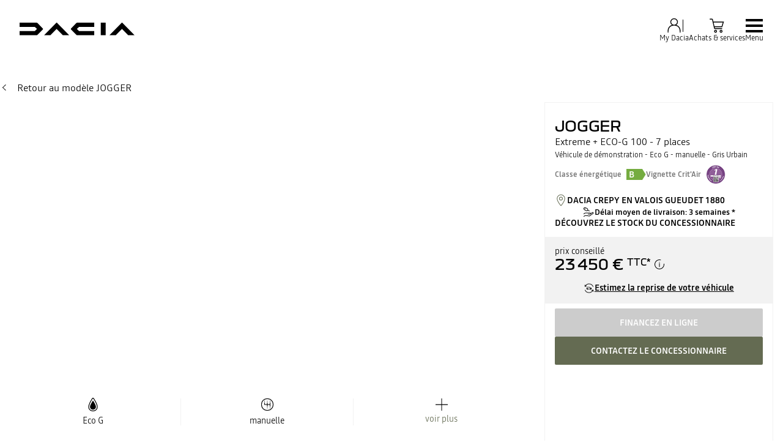

--- FILE ---
content_type: text/html; charset=utf-8
request_url: https://www.dacia.fr/achat-vehicules-neufs/vehicules.html?productId=VEH_UU1DJF00872113922
body_size: 69964
content:
<!DOCTYPE html>
    <html lang="fr-FR" data-block-scroll="false" prefix="og: http://ogp.me/ns#">
      <head>
        <title data-react-helmet="true">Jogger Extreme + ECO-G 100 - 7 places Essence à CREPY EN VALOIS – Dacia</title>
        <meta data-react-helmet="true" name="charset" content="utf-8"/><meta data-react-helmet="true" name="viewport" content="width=device-width, initial-scale=1"/><meta data-react-helmet="true" name="theme-color" content="#ffffff"/><meta data-react-helmet="true" name="msapplication-TileColor" content="#ffffff"/><meta data-react-helmet="true" name="msapplication-TileImage" content="/dacia/ms-icon-144x144.png"/><meta data-react-helmet="true" name="description" content="Jogger Extreme + ECO-G 100 - 7 places Essence Boîte de vitesses manuelle neuve, 7 places, Gris Urbain en stock - DACIA CREPY EN VALOIS GUEUDET 1880 CREPY EN VALOIS."/><meta data-react-helmet="true" name="robots" content="index,follow"/><meta data-react-helmet="true" property="og:type" content="article"/><meta data-react-helmet="true" property="og:title" content="JOGGER Extreme + ECO-G 100 - 7 places"/><meta data-react-helmet="true" property="og:url" content="https://www.dacia.fr/achat-vehicules-neufs/vehicules.html?productId=VEH_UU1DJF00872113922"/><meta data-react-helmet="true" property="og:image" content="https://rvp-datahub-wired-prod-1-euw1.wrd-aws.com/rplugdcs2renaultcom/co/fr/his/c/BAYWx/AAWYnwsoAUlA/r_inventory_card_1/r_inventory_card_1_density1_large"/><meta data-react-helmet="true" property="og:description" content="Véhicule de démonstration - Eco G - manuelle - Gris Urbain"/><meta data-react-helmet="true" property="og:locale" content="fr-FR"/><meta data-react-helmet="true" name="twitter:card" content="summary_large_image"/><meta data-react-helmet="true" name="twitter:title" content="JOGGER Extreme + ECO-G 100 - 7 places"/><meta data-react-helmet="true" name="twitter:url" content="https://www.dacia.fr/achat-vehicules-neufs/vehicules.html?productId=VEH_UU1DJF00872113922"/><meta data-react-helmet="true" name="twitter:image" content="https://rvp-datahub-wired-prod-1-euw1.wrd-aws.com/rplugdcs2renaultcom/co/fr/his/c/BAYWx/AAWYnwsoAUlA/r_inventory_card_1/r_inventory_card_1_density1_large"/><meta data-react-helmet="true" name="twitter:description" content="Véhicule de démonstration - Eco G - manuelle - Gris Urbain"/>
        <link rel="preconnect" href="https://cdn.group.renault.com" />
        <link rel="preconnect" href="https://www.googletagmanager.com" />
        <link rel="preconnect" href="https://www.google-analytics.com" />
        <link data-react-helmet="true" rel="apple-touch-icon" sizes="57x57" href="/dacia/apple-icon-57x57.png?ck=8"/><link data-react-helmet="true" rel="apple-touch-icon" sizes="60x60" href="/dacia/apple-icon-60x60.png?ck=8"/><link data-react-helmet="true" rel="apple-touch-icon" sizes="72x72" href="/dacia/apple-icon-72x72.png?ck=8"/><link data-react-helmet="true" rel="apple-touch-icon" sizes="76x76" href="/dacia/apple-icon-76x76.png?ck=8"/><link data-react-helmet="true" rel="apple-touch-icon" sizes="114x114" href="/dacia/apple-icon-114x114.png?ck=8"/><link data-react-helmet="true" rel="apple-touch-icon" sizes="120x120" href="/dacia/apple-icon-120x120.png?ck=8"/><link data-react-helmet="true" rel="apple-touch-icon" sizes="144x144" href="/dacia/apple-icon-144x144.png?ck=8"/><link data-react-helmet="true" rel="apple-touch-icon" sizes="152x152" href="/dacia/apple-icon-152x152.png?ck=8"/><link data-react-helmet="true" rel="apple-touch-icon" sizes="180x180" href="/dacia/apple-icon-180x180.png?ck=8"/><link data-react-helmet="true" rel="icon" type="image/png" sizes="192x192" href="/dacia/android-icon-192x192.png?ck=8"/><link data-react-helmet="true" rel="icon" type="image/png" href="/dacia/favicon-16x16.png?ck=8" sizes="16x16"/><link data-react-helmet="true" rel="icon" type="image/png" href="/dacia/favicon-32x32.png?ck=8" sizes="32x32"/><link data-react-helmet="true" rel="icon" type="image/png" href="/dacia/favicon-96x96.png?ck=8" sizes="96x96"/><link data-react-helmet="true" rel="canonical" href="https://www.dacia.fr/achat-vehicules-neufs/vehicules.html?productId=VEH_UU1DJF00872113922"/>
        <link rel="preload" href="/vendor/supportDetect-2025-02-17.js"  as="script"  >
<link rel="preload" href="/client/DaciaBlock-Regular-LGC-9f0e8bb4a8f1d88a.woff2" type="font/woff2" as="font" crossorigin="anonymous" >
<link rel="preload" href="/client/DaciaBlockExtended-Bold-LGC-37d0b06031d34066.woff2" type="font/woff2" as="font" crossorigin="anonymous" >
<link rel="preload" href="/client/Read-Medium-LGC-c76eb7b8689fb7f1.woff2" type="font/woff2" as="font" crossorigin="anonymous" >
<link rel="preload" href="/client/Read-Light-LGC-0333e4ec10ad1f34.woff2" type="font/woff2" as="font" crossorigin="anonymous" >
<link rel="preload" href="/client/d-main-ca68d5499ab9492f.js"  as="script"  >
<link rel="preload" href="/client/d-main-fc4c77f437e9748b.js"  as="script"  >
<link rel="preload" href="/client/d-dacia-header-v2-e35c00659cb52f93.js"  as="script"  >
<link rel="preload" href="/client/d-nci-details-df5dc201c4b261e0.js"  as="script"  >
<link rel="preload" href="/client/d-one-ui-layout-tooltip-c6ffae46dfb00f1e.js"  as="script"  >
<link rel="preload" href="/client/d-slice-6-va-6a051aacb14a13a2.js"  as="script"  >
<link rel="preload" href="/client/d-compD1v0-be9888f3446066a6.js"  as="script"  >
<link rel="preload" href="/client/d-technical-specifications-9c92925f4bf23bd7.js"  as="script"  >
<link rel="preload" href="/client/d-nci-demo-details-1a8706e7be7dca38.js"  as="script"  >
<link rel="preload" href="/client/d-comp4v0-a1825c0cc84dfca7.js"  as="script"  >
<link rel="preload" href="/client/d-vehicle-equipments-9144502238dac19a.js"  as="script"  >
<link rel="preload" href="/client/d-marketplace-finance-simulator-f7650d13b7c2e400.js"  as="script"  >
<link rel="preload" href="/client/d-async-rci-financing-b414be0018d54ab1.js"  as="script"  >
<link rel="preload" href="/client/d-nci-energy-graph-dffbde63ca4dcbd5.js"  as="script"  >
<link rel="preload" href="/client/d-tradein-v2-home-927c95996fc6b5bc.js"  as="script"  >
<link rel="preload" href="/client/d-slice-horizontal-cards-9c6253b1252c2346.js"  as="script"  >
<link rel="preload" href="/client/d-subCompD3v0-d6672d095e7aac73.js"  as="script"  >
<link rel="preload" href="/client/d-nci-dealer-3ecbda2ad6d13720.js"  as="script"  >
<link rel="preload" href="/client/d-marketplace-price-disclaimer-f1c718a9549451fb.js"  as="script"  >
<link rel="preload" href="/client/d-pre-footer-ae0b0179ff895686.js"  as="script"  >
<link rel="preload" href="/client/d-footer-44cace9a65ee1811.js"  as="script"  >
<link rel="preload" href="/client/d-renault-legalfooter-5e9c89d32e49beb9.js"  as="script"  >
<link rel="preload" href="/client/d-cookie-one-trust-10bb4df2a454d172.js"  as="script"  >
        
        <link href="/client/d-dacia-068d491f77ec5398.css" media="screen, projection, print" rel="stylesheet" type="text/css" />
<link href="/client/d-dacia-header-v2-f4c369b19e48ea82.css" media="screen, projection, print" rel="stylesheet" type="text/css" />
<link href="/client/d-nci-details-78b0df0988d354bb.css" media="screen, projection, print" rel="stylesheet" type="text/css" />
<link href="/client/d-one-ui-layout-tooltip-0ec13ab6cabaf48d.css" media="screen, projection, print" rel="stylesheet" type="text/css" />
<link href="/client/d-compD1v0-20aabf0e92c82a40.css" media="screen, projection, print" rel="stylesheet" type="text/css" />
<link href="/client/d-technical-specifications-18edde101a1ef97c.css" media="screen, projection, print" rel="stylesheet" type="text/css" />
<link href="/client/d-nci-demo-details-06f9a3fa393f0ea4.css" media="screen, projection, print" rel="stylesheet" type="text/css" />
<link href="/client/d-comp4v0-318a0be3a645bfbe.css" media="screen, projection, print" rel="stylesheet" type="text/css" />
<link href="/client/d-vehicle-equipments-83091e867e4d2415.css" media="screen, projection, print" rel="stylesheet" type="text/css" />
<link href="/client/d-marketplace-finance-simulator-b3c6fefc18d70ed5.css" media="screen, projection, print" rel="stylesheet" type="text/css" />
<link href="/client/d-async-rci-financing-16c3b610b978bbe5.css" media="screen, projection, print" rel="stylesheet" type="text/css" />
<link href="/client/d-nci-energy-graph-11c7cf7b179ef433.css" media="screen, projection, print" rel="stylesheet" type="text/css" />
<link href="/client/d-tradein-v2-home-6290c71b752abe68.css" media="screen, projection, print" rel="stylesheet" type="text/css" />
<link href="/client/d-slice-horizontal-cards-2f10a190939a9394.css" media="screen, projection, print" rel="stylesheet" type="text/css" />
<link href="/client/d-subCompD3v0-96cabb06a597218f.css" media="screen, projection, print" rel="stylesheet" type="text/css" />
<link href="/client/d-nci-dealer-28fe23840082f16d.css" media="screen, projection, print" rel="stylesheet" type="text/css" />
<link href="/client/d-marketplace-price-disclaimer-05314a47ed75119b.css" media="screen, projection, print" rel="stylesheet" type="text/css" />
<link href="/client/d-pre-footer-d152649e4eade72f.css" media="screen, projection, print" rel="stylesheet" type="text/css" />
<link href="/client/d-footer-8786c73b3241d4f6.css" media="screen, projection, print" rel="stylesheet" type="text/css" />
<link href="/client/d-renault-legalfooter-b0ffb5d6ac29d74d.css" media="screen, projection, print" rel="stylesheet" type="text/css" />
<link href="/client/d-cookie-one-trust-391d9b6e9fa8962e.css" media="screen, projection, print" rel="stylesheet" type="text/css" />
        
        
        <script data-react-helmet="true" type="application/ld+json">{"@context":"http://schema.org","@type":"BreadcrumbList","itemListElement":[{"@type":"ListItem","position":1,"item":{"@id":"https://www.dacia.fr/","name":"Dacia France"}},{"@type":"ListItem","position":2,"item":{"@id":"https://www.dacia.fr/achat-vehicules-neufs.html","name":"Véhicules neufs"}},{"@type":"ListItem","position":3,"item":{"@id":"https://www.dacia.fr/achat-vehicules-neufs/vehicules.html?productId=VEH_UU1DJF00872113922","name":"Jogger Extreme + ECO-G 100 - 7 places Essence Boîte de vitesses manuelle "}}]}</script><script data-react-helmet="true" type="application/ld+json">{"@context":"https://schema.org","@type":"Product","name":"Jogger Extreme + ECO-G 100 - 7 places Essence à CREPY EN VALOIS – Dacia","description":"Jogger Extreme + ECO-G 100 - 7 places Essence Boîte de vitesses manuelle neuve, 7 places, Gris Urbain en stock - DACIA CREPY EN VALOIS GUEUDET 1880 CREPY EN VALOIS.","image":["https://rvp-datahub-wired-prod-1-euw1.wrd-aws.com/rplugdcs2renaultcom/co/fr/his/c/BAYWx/AAWYnwsoAUlA/r_inventory_card_1/r_inventory_card_1_density1_large"],"mpn":"UU1DJF00872113922","brand":{"@type":"Brand","name":"Dacia"},"offers":{"@type":"Offer","url":"https://www.dacia.fr/achat-vehicules-neufs/vehicules.html?productId=VEH_UU1DJF00872113922","priceCurrency":"EUR","price":23450,"itemCondition":"https://schema.org/NewCondition","availability":"https://schema.org/InStock"}}</script><script data-react-helmet="true" type="application/ld+json">{"@context":"http://schema.org","@type":"Organization","@id":"https://www.dacia.fr#organization","url":"https://www.dacia.fr","name":"dacia","sameAs":[]}</script>
        <link rel="manifest" href="/dacia/manifest.json">
        
  <script type='text/javascript'>
      window.ccLayer = window.ccLayer || [];
      var dataLayer = window.dataLayer = window.dataLayer || [];
      var firstPush = {"languageCode":"fr","countryCode":"FR","brand":"dacia","gtmServer":"OFFICIAL_GTM_SERVER","ccParameters":{"design":"","legal":"","position":"bottom","solution":"one"},"businessType":"new-car","mboxActivated":"no","pageName":"nci|passenger-cars|details","pageType":"inventory","eeAction":"eeProductView","vehicleId":"RI1","vehicleModel":"Jogger","vehicleVersion":"Extreme + ECO-G 100 - 7 places","dealerId":"00000866_001","year":"","postalCode":"60800","exteriorColor":"Gris Urbain","transmission":"Boîte de vitesses manuelle","bodyStyle":"","currency":"EUR","country":"FR","products":[{"id":"RI1","name":"Jogger","vehicleType":"demonstration-vehicle","price":"23450","brand":"Dacia","category":"newCars","quantity":1,"vehicleVersion":"Extreme + ECO-G 100 - 7 places","dealerId":"00000866_001","dealerName":"DACIA CREPY EN VALOIS GUEUDET 1880"}]};
      dataLayer.push(firstPush);
      dataLayer.push({event: '55experience_pageChange'});
      
    </script>
        <style>
          :root {
            --model-color-id: unset ;
          }
        </style>
      </head>
      <body class="Product_nci">

        <div id='app'><link rel="preload" as="image" href="https://rvp-datahub-wired-prod-1-euw1.wrd-aws.com/rplugdcs2renaultcom/co/fr/his/c/BAYWx/AAWYnwsoAUlA/r_inventory_card_1/r_inventory_card_1_density1_large"/><link rel="preload" as="image" href="https://cdn.group.renault.com/pictograms/D3-0_Icon_bar/dacia-round_zen-blue.svg.asset.svg/e2199b29ab.svg"/><link rel="preload" as="image" href="https://cdn.group.renault.com/pictograms/D3-0_Icon_bar/dacia_round_laptop-blue.svg.asset.svg/70922343c4.svg"/><link rel="preload" as="image" href="https://cdn.group.renault.com/pictograms/D3-0_Icon_bar/dacia_round_warranty-blue.svg.asset.svg/1eeb61f953.svg"/><link rel="preload" as="image" href="https://cdn.group.renault.com/pictograms/D3-0_Icon_bar/dacia_round_localisation-blue.svg.asset.svg/eff79c66cd.svg"/><div class="Main"><div class="MainContainer"><div class="Page" id="Page"><div class="ContentZone ContentZone__menu"><div class="DaciaMainHeaderV2"><header class="DaciaMainHeaderV2__header"><a title="" class="DaciaMainHeaderV2__logo" href="/" data-discover="true"><svg xmlns="http://www.w3.org/2000/svg" viewBox="0 0 180 20" class="DaciaMainHeaderV2__logoSvg" title="Dacia : gamme, achat de voitures neuves"><path d="M127.109 19.62h7.678V0h-7.678zM88.459 1.06 80.62 9.01c-.28.302-.431.54-.431.8 0 .259.15.496.431.799l7.838 7.952c.82.821 1.382 1.059 2.59 1.059h25.823v-6.634H93.036L89.668 9.81l3.368-3.176h23.836V0H91.05c-1.21 0-1.77.238-2.591 1.059zM28.413 18.562l7.838-7.952c.28-.303.431-.54.431-.8 0-.259-.15-.497-.431-.8l-7.838-7.95C27.593.238 27.031 0 25.823 0H0v6.634h23.836l3.368 3.176-3.368 3.177H0v6.634h25.822c1.21 0 1.77-.238 2.591-1.059m141.605 1.059H180L161.173.448c-.3-.299-.536-.448-.794-.448-.257 0-.494.15-.794.448L140.758 19.62h9.897l9.66-9.939zm-102.37 0h9.982L58.804.448c-.3-.299-.537-.448-.795-.448-.257 0-.493.15-.794.448L38.39 19.62h9.896l9.66-9.939 9.703 9.939z"></path></svg></a><div class="DaciaMainHeaderV2__buttons"><div class="DaciaMainHeaderV2__links"><div class="MyAccount "><button class="MyAccount__container" type="button" data-track="click" data-track-event="navigationClick" data-track-button-text="My Dacia" data-track-destination="none"><svg xmlns="http://www.w3.org/2000/svg" viewBox="0 0 24 24" class="MyAccount__userSvg"><path fill-rule="evenodd" d="M17.35 6.745A5.06 5.06 0 0 1 14.95 11c3.945 1.03 6.15 4.275 6.15 9.245v1.5h-1.2v-1.5c0-7.31-4.95-8.4-7.9-8.4s-7.9 1.09-7.9 8.4v1.5H2.9v-1.5C2.9 15.27 5.105 12 9.05 11a5.06 5.06 0 0 1-2.4-4.25A5.235 5.235 0 0 1 12 1.65a5.235 5.235 0 0 1 5.35 5.095M12 2.85a4.035 4.035 0 0 0-4.15 3.9 4.035 4.035 0 0 0 4.15 3.9 4.035 4.035 0 0 0 4.15-3.9A4.035 4.035 0 0 0 12 2.85" clip-rule="evenodd"></path></svg><div class="MyAccount__account">My Dacia</div></button></div><div class="MainHeaderEntry"><button class="MainHeaderEntry__button" type="button" data-track="click"><svg xmlns="http://www.w3.org/2000/svg" viewBox="0 0 24 24" class="MainHeaderEntry__icon"><path d="M9.29 16.7h10.005v-1.2H9.29a.17.17 0 0 1-.165-.13l-.285-1.235h10.55l2.425-7.875H7.02l-.705-3.045a1.364 1.364 0 0 0-1.335-1.06H2v1.2h2.98c.08 0 .15.055.165.13L7.95 15.64c.145.625.695 1.06 1.335 1.06zM7.3 7.455h12.89l-1.685 5.475h-9.94zm2.79 10.355c-1.205 0-2.01.81-2.01 2.01s.81 2.01 2.01 2.01 2.01-.81 2.01-2.01-.81-2.01-2.01-2.01m0 2.825c-.545 0-.81-.265-.81-.81s.265-.81.81-.81.81.265.81.81-.265.81-.81.81m7.705-2.825c-1.205 0-2.01.81-2.01 2.01s.81 2.01 2.01 2.01 2.01-.81 2.01-2.01-.81-2.01-2.01-2.01m0 2.825c-.545 0-.81-.265-.81-.81s.265-.81.81-.81.81.265.81.81-.265.81-.81.81"></path></svg><div class="MainHeaderEntry__label">Achats &amp; services</div></button></div></div><button class="NavigationToggle__menuToggle" type="button"><div class="NavigationToggle__menuToggleIcon"><span class="NavigationToggle__menuToggleLines"></span></div><span class="NavigationToggle__menuToggleLabel">menu</span></button></div></header><nav class="DaciaMainHeaderV2__navigation"><div class="DaciaMainHeaderV2__top"><button class="NavigationToggle__menuToggle" type="button"><div class="NavigationToggle__menuToggleIcon is-closed"><span class="NavigationToggle__menuToggleLines"></span></div><span class="NavigationToggle__menuToggleLabel is-close">menu</span></button></div><div class="DaciaMainHeaderV2__menu"><div class="DaciaMainHeaderV2__wrapper"><div class="DaciaMainHeaderV2__models-container"><div class="DaciaMainHeaderV2__models"><button type="button" class="DaciaMainHeaderV2__close"></button><div class="ModelPickerCard"><div class="ModelPickerCard__contentWrapper"><a title="" class="ModelPickerCard__link" href="/gamme-electrique-et-hybride/spring-citadine.html" data-discover="true"><span class="ModelPickerCard__title">Spring</span></a><div class="ModelPickerCard__price"><div class="ModelStartingPrice"><div class="ModelStartingPrice__price"><span class="ModelStartingPrice__priceWrapper"><span class="NormalizedPrice is-small">prix à partir de <!-- -->16 900 €<span class="ModelStartingPrice__SvgIconInfo"><button class="DisclaimerTooltip__cta" type="button"><svg xmlns="http://www.w3.org/2000/svg" viewBox="0 0 24 24" style="--InfoIcon-size-default:14px;--InfoIcon-size-medium:14px;--InfoIcon-size-large:14px" class="InfoIcon"><path fill-rule="evenodd" d="M12 2.65a9.35 9.35 0 1 0 9.304 8.414.65.65 0 1 1 1.294-.128q.051.525.052 1.064c0 5.882-4.768 10.65-10.65 10.65S1.35 17.882 1.35 12 6.118 1.35 12 1.35c.918 0 1.81.116 2.662.336a.65.65 0 1 1-.324 1.259A9.4 9.4 0 0 0 12 2.65" clip-rule="evenodd"></path><path d="M12.8 7.3a.8.8 0 1 1-1.6 0 .8.8 0 0 1 1.6 0"></path><path fill-rule="evenodd" d="M12 9.25a.75.75 0 0 1 .75.75v7a.75.75 0 0 1-1.5 0v-7a.75.75 0 0 1 .75-.75" clip-rule="evenodd"></path></svg></button></span></span></span></div><span class="ModelVersionEngine ModelStartingPrice__modelVersionAndEngine has-inheritColor">Spring essential 70</span><div class="EnvironmentalData is-horizontal"></div></div></div><div class="ModelPickerCard__tagsList"><span class="EnergyBadgeList__text is-ev">électrique</span></div></div><figure class="ModelPickerCard__image"><picture class="PictureElement Image" style="--image-default-aspect-ratio:3/2;--image-medium-aspect-ratio:3/2;--image-large-aspect-ratio:3/2;--image-default-width:100%;--image-medium-width:100%;--image-large-width:100%;--image-default-height:auto;--image-medium-height:auto;--image-large-height:auto;--image-object-fit:contain"><source srcSet="/agg/vn/unique/ONE_DACIA_PP_XLARGE_DENSITY1/d_brandSite_carPicker_1.png?uri=https%3A%2F%2Ffr.co.rplug.renault.com%2Fproduct%2Fmodel%2FS2E%2Fspring-electrique%2Fc%2FA-ENS_0MDL2P1SERIELIM3_-TEKQZ, /agg/vn/unique/ONE_DACIA_PP_XLARGE_DENSITY2/d_brandSite_carPicker_1.png?uri=https%3A%2F%2Ffr.co.rplug.renault.com%2Fproduct%2Fmodel%2FS2E%2Fspring-electrique%2Fc%2FA-ENS_0MDL2P1SERIELIM3_-TEKQZ 2x" media="(min-width: 1024px)"/><source srcSet="/agg/vn/unique/ONE_DACIA_PP_LARGE_DENSITY1/d_brandSite_carPicker_1.png?uri=https%3A%2F%2Ffr.co.rplug.renault.com%2Fproduct%2Fmodel%2FS2E%2Fspring-electrique%2Fc%2FA-ENS_0MDL2P1SERIELIM3_-TEKQZ, /agg/vn/unique/ONE_DACIA_PP_LARGE_DENSITY2/d_brandSite_carPicker_1.png?uri=https%3A%2F%2Ffr.co.rplug.renault.com%2Fproduct%2Fmodel%2FS2E%2Fspring-electrique%2Fc%2FA-ENS_0MDL2P1SERIELIM3_-TEKQZ 2x"/><img src="/agg/vn/unique/ONE_DACIA_PP_LARGE_DENSITY1/d_brandSite_carPicker_1.png?uri=https%3A%2F%2Ffr.co.rplug.renault.com%2Fproduct%2Fmodel%2FS2E%2Fspring-electrique%2Fc%2FA-ENS_0MDL2P1SERIELIM3_-TEKQZ" alt="Spring" class="PictureElement__imgDefault" loading="lazy"/><noscript><img src="/agg/vn/unique/ONE_DACIA_PP_LARGE_DENSITY1/d_brandSite_carPicker_1.png?uri=https%3A%2F%2Ffr.co.rplug.renault.com%2Fproduct%2Fmodel%2FS2E%2Fspring-electrique%2Fc%2FA-ENS_0MDL2P1SERIELIM3_-TEKQZ" alt="Spring" /></noscript></picture></figure></div><div class="ModelPickerCard"><div class="ModelPickerCard__contentWrapper"><a title="" class="ModelPickerCard__link" href="/gamme-vehicules/sandero-citadine.html" data-discover="true"><span class="ModelPickerCard__title">Nouvelle Sandero</span></a><div class="ModelPickerCard__price"><div class="ModelStartingPrice"><div class="ModelStartingPrice__price"><span class="ModelStartingPrice__priceWrapper"><span class="NormalizedPrice is-small">prix à partir de <!-- -->13 290 €<span class="ModelStartingPrice__SvgIconInfo"><button class="DisclaimerTooltip__cta" type="button"><svg xmlns="http://www.w3.org/2000/svg" viewBox="0 0 24 24" style="--InfoIcon-size-default:14px;--InfoIcon-size-medium:14px;--InfoIcon-size-large:14px" class="InfoIcon"><path fill-rule="evenodd" d="M12 2.65a9.35 9.35 0 1 0 9.304 8.414.65.65 0 1 1 1.294-.128q.051.525.052 1.064c0 5.882-4.768 10.65-10.65 10.65S1.35 17.882 1.35 12 6.118 1.35 12 1.35c.918 0 1.81.116 2.662.336a.65.65 0 1 1-.324 1.259A9.4 9.4 0 0 0 12 2.65" clip-rule="evenodd"></path><path d="M12.8 7.3a.8.8 0 1 1-1.6 0 .8.8 0 0 1 1.6 0"></path><path fill-rule="evenodd" d="M12 9.25a.75.75 0 0 1 .75.75v7a.75.75 0 0 1-1.5 0v-7a.75.75 0 0 1 .75-.75" clip-rule="evenodd"></path></svg></button></span></span></span></div><span class="ModelVersionEngine ModelStartingPrice__modelVersionAndEngine has-inheritColor">Nouvelle Sandero essential SCe 65 - 25</span><div class="EnvironmentalData is-horizontal"></div></div></div><div class="ModelPickerCard__tagsList"></div></div><figure class="ModelPickerCard__image"><picture class="PictureElement Image" style="--image-default-aspect-ratio:3/2;--image-medium-aspect-ratio:3/2;--image-large-aspect-ratio:3/2;--image-default-width:100%;--image-medium-width:100%;--image-large-width:100%;--image-default-height:auto;--image-medium-height:auto;--image-large-height:auto;--image-object-fit:contain"><source srcSet="/agg/vn/unique/ONE_DACIA_PP_XLARGE_DENSITY1/d_brandSite_carPicker_1.png?uri=https%3A%2F%2Ffr.co.rplug.renault.com%2Fproduct%2Fmodel%2FBI1%2Fnouvelle-sandero%2Fc%2FA-TEHNV, /agg/vn/unique/ONE_DACIA_PP_XLARGE_DENSITY2/d_brandSite_carPicker_1.png?uri=https%3A%2F%2Ffr.co.rplug.renault.com%2Fproduct%2Fmodel%2FBI1%2Fnouvelle-sandero%2Fc%2FA-TEHNV 2x" media="(min-width: 1024px)"/><source srcSet="/agg/vn/unique/ONE_DACIA_PP_LARGE_DENSITY1/d_brandSite_carPicker_1.png?uri=https%3A%2F%2Ffr.co.rplug.renault.com%2Fproduct%2Fmodel%2FBI1%2Fnouvelle-sandero%2Fc%2FA-TEHNV, /agg/vn/unique/ONE_DACIA_PP_LARGE_DENSITY2/d_brandSite_carPicker_1.png?uri=https%3A%2F%2Ffr.co.rplug.renault.com%2Fproduct%2Fmodel%2FBI1%2Fnouvelle-sandero%2Fc%2FA-TEHNV 2x"/><img src="/agg/vn/unique/ONE_DACIA_PP_LARGE_DENSITY1/d_brandSite_carPicker_1.png?uri=https%3A%2F%2Ffr.co.rplug.renault.com%2Fproduct%2Fmodel%2FBI1%2Fnouvelle-sandero%2Fc%2FA-TEHNV" alt="Nouvelle Sandero" class="PictureElement__imgDefault" loading="lazy"/><noscript><img src="/agg/vn/unique/ONE_DACIA_PP_LARGE_DENSITY1/d_brandSite_carPicker_1.png?uri=https%3A%2F%2Ffr.co.rplug.renault.com%2Fproduct%2Fmodel%2FBI1%2Fnouvelle-sandero%2Fc%2FA-TEHNV" alt="Nouvelle Sandero" /></noscript></picture></figure></div><div class="ModelPickerCard"><div class="ModelPickerCard__contentWrapper"><a title="" class="ModelPickerCard__link" href="/gamme-vehicules/sandero-stepway-crossover.html" data-discover="true"><span class="ModelPickerCard__title">Nouvelle Sandero Stepway</span></a><div class="ModelPickerCard__price"><div class="ModelStartingPrice"><div class="ModelStartingPrice__price"><span class="ModelStartingPrice__priceWrapper"><span class="NormalizedPrice is-small">prix à partir de <!-- -->16 350 €<span class="ModelStartingPrice__SvgIconInfo"><button class="DisclaimerTooltip__cta" type="button"><svg xmlns="http://www.w3.org/2000/svg" viewBox="0 0 24 24" style="--InfoIcon-size-default:14px;--InfoIcon-size-medium:14px;--InfoIcon-size-large:14px" class="InfoIcon"><path fill-rule="evenodd" d="M12 2.65a9.35 9.35 0 1 0 9.304 8.414.65.65 0 1 1 1.294-.128q.051.525.052 1.064c0 5.882-4.768 10.65-10.65 10.65S1.35 17.882 1.35 12 6.118 1.35 12 1.35c.918 0 1.81.116 2.662.336a.65.65 0 1 1-.324 1.259A9.4 9.4 0 0 0 12 2.65" clip-rule="evenodd"></path><path d="M12.8 7.3a.8.8 0 1 1-1.6 0 .8.8 0 0 1 1.6 0"></path><path fill-rule="evenodd" d="M12 9.25a.75.75 0 0 1 .75.75v7a.75.75 0 0 1-1.5 0v-7a.75.75 0 0 1 .75-.75" clip-rule="evenodd"></path></svg></button></span></span></span></div><span class="ModelVersionEngine ModelStartingPrice__modelVersionAndEngine has-inheritColor">Nouvelle Sandero Stepway stepway essential Eco-G 120 - 25</span><div class="EnvironmentalData is-horizontal"></div></div></div><div class="ModelPickerCard__tagsList"></div></div><figure class="ModelPickerCard__image"><picture class="PictureElement Image" style="--image-default-aspect-ratio:3/2;--image-medium-aspect-ratio:3/2;--image-large-aspect-ratio:3/2;--image-default-width:100%;--image-medium-width:100%;--image-large-width:100%;--image-default-height:auto;--image-medium-height:auto;--image-large-height:auto;--image-object-fit:contain"><source srcSet="/agg/vn/unique/ONE_DACIA_PP_XLARGE_DENSITY1/d_brandSite_carPicker_1.png?uri=https%3A%2F%2Ffr.co.rplug.renault.com%2Fproduct%2Fmodel%2FBI1%3Bmtc%3DVSUVE%2Fnouvelle-sandero%2Fc%2FA-ENS_0MDL2PSL1SERIELIM3_-TEEQK, /agg/vn/unique/ONE_DACIA_PP_XLARGE_DENSITY2/d_brandSite_carPicker_1.png?uri=https%3A%2F%2Ffr.co.rplug.renault.com%2Fproduct%2Fmodel%2FBI1%3Bmtc%3DVSUVE%2Fnouvelle-sandero%2Fc%2FA-ENS_0MDL2PSL1SERIELIM3_-TEEQK 2x" media="(min-width: 1024px)"/><source srcSet="/agg/vn/unique/ONE_DACIA_PP_LARGE_DENSITY1/d_brandSite_carPicker_1.png?uri=https%3A%2F%2Ffr.co.rplug.renault.com%2Fproduct%2Fmodel%2FBI1%3Bmtc%3DVSUVE%2Fnouvelle-sandero%2Fc%2FA-ENS_0MDL2PSL1SERIELIM3_-TEEQK, /agg/vn/unique/ONE_DACIA_PP_LARGE_DENSITY2/d_brandSite_carPicker_1.png?uri=https%3A%2F%2Ffr.co.rplug.renault.com%2Fproduct%2Fmodel%2FBI1%3Bmtc%3DVSUVE%2Fnouvelle-sandero%2Fc%2FA-ENS_0MDL2PSL1SERIELIM3_-TEEQK 2x"/><img src="/agg/vn/unique/ONE_DACIA_PP_LARGE_DENSITY1/d_brandSite_carPicker_1.png?uri=https%3A%2F%2Ffr.co.rplug.renault.com%2Fproduct%2Fmodel%2FBI1%3Bmtc%3DVSUVE%2Fnouvelle-sandero%2Fc%2FA-ENS_0MDL2PSL1SERIELIM3_-TEEQK" alt="Nouvelle Sandero Stepway" class="PictureElement__imgDefault" loading="lazy"/><noscript><img src="/agg/vn/unique/ONE_DACIA_PP_LARGE_DENSITY1/d_brandSite_carPicker_1.png?uri=https%3A%2F%2Ffr.co.rplug.renault.com%2Fproduct%2Fmodel%2FBI1%3Bmtc%3DVSUVE%2Fnouvelle-sandero%2Fc%2FA-ENS_0MDL2PSL1SERIELIM3_-TEEQK" alt="Nouvelle Sandero Stepway" /></noscript></picture></figure></div><div class="ModelPickerCard"><div class="ModelPickerCard__contentWrapper"><a title="" class="ModelPickerCard__link" href="/gamme-vehicules/jogger.html" data-discover="true"><span class="ModelPickerCard__title">Nouveau Jogger</span></a><div class="ModelPickerCard__price"><div class="ModelStartingPrice"><div class="ModelStartingPrice__price"><span class="ModelStartingPrice__priceWrapper"><span class="NormalizedPrice is-small">prix à partir de <!-- -->18 700 €<span class="ModelStartingPrice__SvgIconInfo"><button class="DisclaimerTooltip__cta" type="button"><svg xmlns="http://www.w3.org/2000/svg" viewBox="0 0 24 24" style="--InfoIcon-size-default:14px;--InfoIcon-size-medium:14px;--InfoIcon-size-large:14px" class="InfoIcon"><path fill-rule="evenodd" d="M12 2.65a9.35 9.35 0 1 0 9.304 8.414.65.65 0 1 1 1.294-.128q.051.525.052 1.064c0 5.882-4.768 10.65-10.65 10.65S1.35 17.882 1.35 12 6.118 1.35 12 1.35c.918 0 1.81.116 2.662.336a.65.65 0 1 1-.324 1.259A9.4 9.4 0 0 0 12 2.65" clip-rule="evenodd"></path><path d="M12.8 7.3a.8.8 0 1 1-1.6 0 .8.8 0 0 1 1.6 0"></path><path fill-rule="evenodd" d="M12 9.25a.75.75 0 0 1 .75.75v7a.75.75 0 0 1-1.5 0v-7a.75.75 0 0 1 .75-.75" clip-rule="evenodd"></path></svg></button></span></span></span></div><span class="ModelVersionEngine ModelStartingPrice__modelVersionAndEngine has-inheritColor">Nouveau Jogger essential Eco-G 120 - 5 places - 25</span><div class="EnvironmentalData is-horizontal"></div></div></div><div class="ModelPickerCard__tagsList"><span class="EnergyBadgeList__existsIn">existe en :</span><span class="EnergyBadgeList__text is-ev">full hybrid</span></div></div><figure class="ModelPickerCard__image"><picture class="PictureElement Image" style="--image-default-aspect-ratio:3/2;--image-medium-aspect-ratio:3/2;--image-large-aspect-ratio:3/2;--image-default-width:100%;--image-medium-width:100%;--image-large-width:100%;--image-default-height:auto;--image-medium-height:auto;--image-large-height:auto;--image-object-fit:contain"><source srcSet="/agg/vn/unique/ONE_DACIA_PP_XLARGE_DENSITY1/d_brandSite_carPicker_1.png?uri=https%3A%2F%2Ffr.co.rplug.renault.com%2Fproduct%2Fmodel%2FRI1%2Fjogger%2Fc%2FA-ENS_0MDL2P1SERIELIM4_-TEHNV, /agg/vn/unique/ONE_DACIA_PP_XLARGE_DENSITY2/d_brandSite_carPicker_1.png?uri=https%3A%2F%2Ffr.co.rplug.renault.com%2Fproduct%2Fmodel%2FRI1%2Fjogger%2Fc%2FA-ENS_0MDL2P1SERIELIM4_-TEHNV 2x" media="(min-width: 1024px)"/><source srcSet="/agg/vn/unique/ONE_DACIA_PP_LARGE_DENSITY1/d_brandSite_carPicker_1.png?uri=https%3A%2F%2Ffr.co.rplug.renault.com%2Fproduct%2Fmodel%2FRI1%2Fjogger%2Fc%2FA-ENS_0MDL2P1SERIELIM4_-TEHNV, /agg/vn/unique/ONE_DACIA_PP_LARGE_DENSITY2/d_brandSite_carPicker_1.png?uri=https%3A%2F%2Ffr.co.rplug.renault.com%2Fproduct%2Fmodel%2FRI1%2Fjogger%2Fc%2FA-ENS_0MDL2P1SERIELIM4_-TEHNV 2x"/><img src="/agg/vn/unique/ONE_DACIA_PP_LARGE_DENSITY1/d_brandSite_carPicker_1.png?uri=https%3A%2F%2Ffr.co.rplug.renault.com%2Fproduct%2Fmodel%2FRI1%2Fjogger%2Fc%2FA-ENS_0MDL2P1SERIELIM4_-TEHNV" alt="Nouveau Jogger" class="PictureElement__imgDefault" loading="lazy"/><noscript><img src="/agg/vn/unique/ONE_DACIA_PP_LARGE_DENSITY1/d_brandSite_carPicker_1.png?uri=https%3A%2F%2Ffr.co.rplug.renault.com%2Fproduct%2Fmodel%2FRI1%2Fjogger%2Fc%2FA-ENS_0MDL2P1SERIELIM4_-TEHNV" alt="Nouveau Jogger" /></noscript></picture></figure></div><div class="ModelPickerCard"><div class="ModelPickerCard__contentWrapper"><a title="" class="ModelPickerCard__link" href="/gamme-electrique-et-hybride/duster-suv.html" data-discover="true"><span class="ModelPickerCard__title">Duster</span></a><div class="ModelPickerCard__price"><div class="ModelStartingPrice"><div class="ModelStartingPrice__price"><span class="ModelStartingPrice__priceWrapper"><span class="NormalizedPrice is-small">prix à partir de <!-- -->19 990 €<span class="ModelStartingPrice__SvgIconInfo"><button class="DisclaimerTooltip__cta" type="button"><svg xmlns="http://www.w3.org/2000/svg" viewBox="0 0 24 24" style="--InfoIcon-size-default:14px;--InfoIcon-size-medium:14px;--InfoIcon-size-large:14px" class="InfoIcon"><path fill-rule="evenodd" d="M12 2.65a9.35 9.35 0 1 0 9.304 8.414.65.65 0 1 1 1.294-.128q.051.525.052 1.064c0 5.882-4.768 10.65-10.65 10.65S1.35 17.882 1.35 12 6.118 1.35 12 1.35c.918 0 1.81.116 2.662.336a.65.65 0 1 1-.324 1.259A9.4 9.4 0 0 0 12 2.65" clip-rule="evenodd"></path><path d="M12.8 7.3a.8.8 0 1 1-1.6 0 .8.8 0 0 1 1.6 0"></path><path fill-rule="evenodd" d="M12 9.25a.75.75 0 0 1 .75.75v7a.75.75 0 0 1-1.5 0v-7a.75.75 0 0 1 .75-.75" clip-rule="evenodd"></path></svg></button></span></span></span></div><span class="ModelVersionEngine ModelStartingPrice__modelVersionAndEngine has-inheritColor">Duster essential Eco-G 120</span><div class="EnvironmentalData is-horizontal"></div></div></div><div class="ModelPickerCard__tagsList"><span class="EnergyBadgeList__existsIn">existe en :</span><span class="EnergyBadgeList__text is-ev">full hybrid</span></div></div><figure class="ModelPickerCard__image"><picture class="PictureElement Image" style="--image-default-aspect-ratio:3/2;--image-medium-aspect-ratio:3/2;--image-large-aspect-ratio:3/2;--image-default-width:100%;--image-medium-width:100%;--image-large-width:100%;--image-default-height:auto;--image-medium-height:auto;--image-large-height:auto;--image-object-fit:contain"><source srcSet="/agg/vn/unique/ONE_DACIA_PP_XLARGE_DENSITY1/d_brandSite_carPicker_1.png?uri=https%3A%2F%2Ffr.co.rplug.renault.com%2Fproduct%2Fmodel%2FDU3%2Fduster%2Fc%2FA-ENS_0MDL2PSL1SERIESPE4_-TEHNV, /agg/vn/unique/ONE_DACIA_PP_XLARGE_DENSITY2/d_brandSite_carPicker_1.png?uri=https%3A%2F%2Ffr.co.rplug.renault.com%2Fproduct%2Fmodel%2FDU3%2Fduster%2Fc%2FA-ENS_0MDL2PSL1SERIESPE4_-TEHNV 2x" media="(min-width: 1024px)"/><source srcSet="/agg/vn/unique/ONE_DACIA_PP_LARGE_DENSITY1/d_brandSite_carPicker_1.png?uri=https%3A%2F%2Ffr.co.rplug.renault.com%2Fproduct%2Fmodel%2FDU3%2Fduster%2Fc%2FA-ENS_0MDL2PSL1SERIESPE4_-TEHNV, /agg/vn/unique/ONE_DACIA_PP_LARGE_DENSITY2/d_brandSite_carPicker_1.png?uri=https%3A%2F%2Ffr.co.rplug.renault.com%2Fproduct%2Fmodel%2FDU3%2Fduster%2Fc%2FA-ENS_0MDL2PSL1SERIESPE4_-TEHNV 2x"/><img src="/agg/vn/unique/ONE_DACIA_PP_LARGE_DENSITY1/d_brandSite_carPicker_1.png?uri=https%3A%2F%2Ffr.co.rplug.renault.com%2Fproduct%2Fmodel%2FDU3%2Fduster%2Fc%2FA-ENS_0MDL2PSL1SERIESPE4_-TEHNV" alt="Duster" class="PictureElement__imgDefault" loading="lazy"/><noscript><img src="/agg/vn/unique/ONE_DACIA_PP_LARGE_DENSITY1/d_brandSite_carPicker_1.png?uri=https%3A%2F%2Ffr.co.rplug.renault.com%2Fproduct%2Fmodel%2FDU3%2Fduster%2Fc%2FA-ENS_0MDL2PSL1SERIESPE4_-TEHNV" alt="Duster" /></noscript></picture></figure></div><div class="ModelPickerCard"><div class="ModelPickerCard__contentWrapper"><a title="" class="ModelPickerCard__link" href="/gamme-electrique-et-hybride/bigster-suv.html" data-discover="true"><span class="ModelPickerCard__title">Bigster</span></a><div class="ModelPickerCard__price"><div class="ModelStartingPrice"><div class="ModelStartingPrice__price"><span class="ModelStartingPrice__priceWrapper"><span class="NormalizedPrice is-small">prix à partir de <!-- -->24 990 €<span class="ModelStartingPrice__SvgIconInfo"><button class="DisclaimerTooltip__cta" type="button"><svg xmlns="http://www.w3.org/2000/svg" viewBox="0 0 24 24" style="--InfoIcon-size-default:14px;--InfoIcon-size-medium:14px;--InfoIcon-size-large:14px" class="InfoIcon"><path fill-rule="evenodd" d="M12 2.65a9.35 9.35 0 1 0 9.304 8.414.65.65 0 1 1 1.294-.128q.051.525.052 1.064c0 5.882-4.768 10.65-10.65 10.65S1.35 17.882 1.35 12 6.118 1.35 12 1.35c.918 0 1.81.116 2.662.336a.65.65 0 1 1-.324 1.259A9.4 9.4 0 0 0 12 2.65" clip-rule="evenodd"></path><path d="M12.8 7.3a.8.8 0 1 1-1.6 0 .8.8 0 0 1 1.6 0"></path><path fill-rule="evenodd" d="M12 9.25a.75.75 0 0 1 .75.75v7a.75.75 0 0 1-1.5 0v-7a.75.75 0 0 1 .75-.75" clip-rule="evenodd"></path></svg></button></span></span></span></div><span class="ModelVersionEngine ModelStartingPrice__modelVersionAndEngine has-inheritColor">Bigster essential mild hybrid-G 140</span><div class="EnvironmentalData is-horizontal"></div></div></div><div class="ModelPickerCard__tagsList"><span class="EnergyBadgeList__existsIn">existe en :</span><span class="EnergyBadgeList__text is-ev">full hybrid</span></div></div><figure class="ModelPickerCard__image"><picture class="PictureElement Image" style="--image-default-aspect-ratio:3/2;--image-medium-aspect-ratio:3/2;--image-large-aspect-ratio:3/2;--image-default-width:100%;--image-medium-width:100%;--image-large-width:100%;--image-default-height:auto;--image-medium-height:auto;--image-large-height:auto;--image-object-fit:contain"><source srcSet="/agg/vn/unique/ONE_DACIA_PP_XLARGE_DENSITY1/d_brandSite_carPicker_1.png?uri=https%3A%2F%2Ffr.co.rplug.renault.com%2Fproduct%2Fmodel%2FBD1%2Fbigster%2Fc%2FA-ENS_0MDL2P1SERIELIM3_-TERRQ, /agg/vn/unique/ONE_DACIA_PP_XLARGE_DENSITY2/d_brandSite_carPicker_1.png?uri=https%3A%2F%2Ffr.co.rplug.renault.com%2Fproduct%2Fmodel%2FBD1%2Fbigster%2Fc%2FA-ENS_0MDL2P1SERIELIM3_-TERRQ 2x" media="(min-width: 1024px)"/><source srcSet="/agg/vn/unique/ONE_DACIA_PP_LARGE_DENSITY1/d_brandSite_carPicker_1.png?uri=https%3A%2F%2Ffr.co.rplug.renault.com%2Fproduct%2Fmodel%2FBD1%2Fbigster%2Fc%2FA-ENS_0MDL2P1SERIELIM3_-TERRQ, /agg/vn/unique/ONE_DACIA_PP_LARGE_DENSITY2/d_brandSite_carPicker_1.png?uri=https%3A%2F%2Ffr.co.rplug.renault.com%2Fproduct%2Fmodel%2FBD1%2Fbigster%2Fc%2FA-ENS_0MDL2P1SERIELIM3_-TERRQ 2x"/><img src="/agg/vn/unique/ONE_DACIA_PP_LARGE_DENSITY1/d_brandSite_carPicker_1.png?uri=https%3A%2F%2Ffr.co.rplug.renault.com%2Fproduct%2Fmodel%2FBD1%2Fbigster%2Fc%2FA-ENS_0MDL2P1SERIELIM3_-TERRQ" alt="Bigster" class="PictureElement__imgDefault" loading="lazy"/><noscript><img src="/agg/vn/unique/ONE_DACIA_PP_LARGE_DENSITY1/d_brandSite_carPicker_1.png?uri=https%3A%2F%2Ffr.co.rplug.renault.com%2Fproduct%2Fmodel%2FBD1%2Fbigster%2Fc%2FA-ENS_0MDL2P1SERIELIM3_-TERRQ" alt="Bigster" /></noscript></picture></figure></div><div class="ModelPickerCard is-edito"><div class="ModelPickerCard__contentWrapper"><a title="" class="ModelPickerCard__link" href="/achat-vehicules-neufs.html" data-discover="true"><span class="ModelPickerCard__title">Nos véhicules en stock</span></a></div><figure class="ModelPickerCard__image"><picture class="PictureElement Image" style="--image-default-aspect-ratio:auto;--image-medium-aspect-ratio:auto;--image-large-aspect-ratio:auto;--image-default-width:100%;--image-medium-width:100%;--image-large-width:100%;--image-default-height:100%;--image-medium-height:100%;--image-large-height:100%;--image-object-fit:contain"><source srcSet="https://cdn.group.renault.com/dac/master/dacia-vn/editorial/new-homepage/dacia-homepage-range-001.jpg.ximg.xsmall.webp/f3ccf7f02e.webp 375w, https://cdn.group.renault.com/dac/master/dacia-vn/editorial/new-homepage/dacia-homepage-range-001.jpg.ximg.small.webp/f3ccf7f02e.webp 640w, https://cdn.group.renault.com/dac/master/dacia-vn/editorial/new-homepage/dacia-homepage-range-001.jpg.ximg.xsmallx2.webp/f3ccf7f02e.webp 750w, https://cdn.group.renault.com/dac/master/dacia-vn/editorial/new-homepage/dacia-homepage-range-001.jpg.ximg.medium.webp/f3ccf7f02e.webp 1024w, https://cdn.group.renault.com/dac/master/dacia-vn/editorial/new-homepage/dacia-homepage-range-001.jpg.ximg.large.webp/f3ccf7f02e.webp 1280w, https://cdn.group.renault.com/dac/master/dacia-vn/editorial/new-homepage/dacia-homepage-range-001.jpg.ximg.mediumx2.webp/f3ccf7f02e.webp 2048w, https://cdn.group.renault.com/dac/master/dacia-vn/editorial/new-homepage/dacia-homepage-range-001.jpg.ximg.largex2.webp/f3ccf7f02e.webp 2560w" type="image/webp" sizes="(min-width: 1024px) 1280px, (min-width: 640px) 100vw, 100vw"/><source srcSet="https://cdn.group.renault.com/dac/master/dacia-vn/editorial/new-homepage/dacia-homepage-range-001.jpg.ximg.xsmall.jpg/f3ccf7f02e.jpg 375w, https://cdn.group.renault.com/dac/master/dacia-vn/editorial/new-homepage/dacia-homepage-range-001.jpg.ximg.small.jpg/f3ccf7f02e.jpg 640w, https://cdn.group.renault.com/dac/master/dacia-vn/editorial/new-homepage/dacia-homepage-range-001.jpg.ximg.xsmallx2.jpg/f3ccf7f02e.jpg 750w, https://cdn.group.renault.com/dac/master/dacia-vn/editorial/new-homepage/dacia-homepage-range-001.jpg.ximg.medium.jpg/f3ccf7f02e.jpg 1024w, https://cdn.group.renault.com/dac/master/dacia-vn/editorial/new-homepage/dacia-homepage-range-001.jpg.ximg.large.jpg/f3ccf7f02e.jpg 1280w, https://cdn.group.renault.com/dac/master/dacia-vn/editorial/new-homepage/dacia-homepage-range-001.jpg.ximg.mediumx2.jpg/f3ccf7f02e.jpg 2048w, https://cdn.group.renault.com/dac/master/dacia-vn/editorial/new-homepage/dacia-homepage-range-001.jpg.ximg.largex2.jpg/f3ccf7f02e.jpg 2560w" type="image/jpeg" sizes="(min-width: 1024px) 1280px, (min-width: 640px) 100vw, 100vw"/><img src="https://cdn.group.renault.com/dac/master/dacia-vn/editorial/new-homepage/dacia-homepage-range-001.jpg.ximg.xsmall.jpg/f3ccf7f02e.jpg" alt="Nos véhicules en stock" class="PictureElement__imgDefault" loading="lazy"/><noscript><img src="https://cdn.group.renault.com/dac/master/dacia-vn/editorial/new-homepage/dacia-homepage-range-001.jpg.ximg.xsmall.jpg/f3ccf7f02e.jpg" alt="Nos véhicules en stock" /></noscript></picture></figure></div></div></div><ul class="DaciaMainHeaderV2__list"><li class="DaciaMainHeaderV2__item"><button class="DaciaMainHeaderV2__button" type="button" title="">Créez votre projet<svg xmlns="http://www.w3.org/2000/svg" viewBox="0 0 24 24" class="DaciaMainHeaderV2__buttonIcon"><path d="M8.5 20.725 17.65 12 8.5 3.275l-1.38 1.45L14.755 12 7.12 19.275z"></path></svg></button></li><li class="DaciaMainHeaderV2__item"><button class="DaciaMainHeaderV2__button" type="button" title="">Utilisez votre Dacia<svg xmlns="http://www.w3.org/2000/svg" viewBox="0 0 24 24" class="DaciaMainHeaderV2__buttonIcon"><path d="M8.5 20.725 17.65 12 8.5 3.275l-1.38 1.45L14.755 12 7.12 19.275z"></path></svg></button></li><li class="DaciaMainHeaderV2__item"><button class="DaciaMainHeaderV2__button" type="button" title="">Explorez l&#x27;univers Dacia<svg xmlns="http://www.w3.org/2000/svg" viewBox="0 0 24 24" class="DaciaMainHeaderV2__buttonIcon"><path d="M8.5 20.725 17.65 12 8.5 3.275l-1.38 1.45L14.755 12 7.12 19.275z"></path></svg></button></li></ul><ul class="DaciaMainHeaderV2__bottom"><li class="DaciaMainHeaderV2__bottomItem"><a title="" class="DaciaMainHeaderV2__bottomLink" href="/professionnels.html" data-discover="true"><svg xmlns="http://www.w3.org/2000/svg" viewBox="0 0 24 24" class="DaciaMainHeaderV2__bottomIcon"><path d="m11.805 11.47.57 1.06 2.15-1.175a6 6 0 0 0 1.67.235h.61c2.92 0 5.295-2.06 5.295-4.59v-.5c0-2.54-2.375-4.6-5.295-4.595h-.61c-2.92 0-5.295 2.06-5.295 4.595v.52a4.24 4.24 0 0 0 1.315 3l.84-.855A3.07 3.07 0 0 1 12.1 7v-.5c0-1.895 1.84-3.395 4.095-3.395h.61c2.255 0 4.095 1.52 4.095 3.395v.51c0 1.89-1.84 3.39-4.095 3.39h-.61a4.7 4.7 0 0 1-1.54-.255l-.245-.085z"></path><path fill-rule="evenodd" d="M9.77 15.58a3.16 3.16 0 0 0 1.125-2.405A3.325 3.325 0 0 0 7.5 9.93a3.325 3.325 0 0 0-3.395 3.245A3.16 3.16 0 0 0 5.23 15.58c-2.145.755-3.33 2.68-3.33 5.54V22h1.2v-.88c0-3.88 2.395-4.695 4.4-4.695s4.4.815 4.4 4.695V22h1.2v-.88c0-2.86-1.185-4.785-3.33-5.54m-2.27-.355a2.13 2.13 0 0 1-2.195-2.05A2.125 2.125 0 0 1 7.5 11.13a2.125 2.125 0 0 1 2.195 2.045 2.13 2.13 0 0 1-2.195 2.05" clip-rule="evenodd"></path></svg> <!-- -->Dacia pour les professionnels</a></li><li class="DaciaMainHeaderV2__bottomItem"><a title="" class="DaciaMainHeaderV2__bottomLink" href="/trouvez-votre-etablissement-dacia.html" data-discover="true"><svg xmlns="http://www.w3.org/2000/svg" viewBox="0 0 24 24" class="DaciaMainHeaderV2__bottomIcon"><path fill-rule="evenodd" d="M12 12.6a3.6 3.6 0 1 1 0-7.2 3.6 3.6 0 0 1 0 7.2M9.6 9a2.4 2.4 0 1 1 4.8 0 2.4 2.4 0 0 1-4.8 0" clip-rule="evenodd"></path><path fill-rule="evenodd" d="m11.03 22.875.18.225h1.58l.18-.225C17.7 16.96 20.1 12.29 20.1 9A8.1 8.1 0 0 0 3.9 9c0 3.29 2.4 7.96 7.13 13.875M18.9 9c0 2.97-2.25 7.31-6.69 12.9h-.42C7.35 16.31 5.1 11.97 5.1 9a6.9 6.9 0 0 1 13.8 0" clip-rule="evenodd"></path></svg> <!-- -->Trouver un concessionnaire</a></li><li class="DaciaMainHeaderV2__bottomItem"><a title="" class="DaciaMainHeaderV2__bottomLink" href="/search.html" data-discover="true"><svg xmlns="http://www.w3.org/2000/svg" viewBox="0 0 24 24" class="DaciaMainHeaderV2__bottomIcon"><path fill-rule="evenodd" d="M15.51 4.055a8.105 8.105 0 0 1 .625 11.23l5.79 5.79-.85.85-5.79-5.79a8.105 8.105 0 1 1 .224-12.08zM10 3.1a6.9 6.9 0 1 0 0 13.8 6.9 6.9 0 0 0 0-13.8" clip-rule="evenodd"></path></svg> <!-- -->Rechercher</a></li></ul></div><div class="DaciaMainHeaderV2__wrapper"><div class="DaciaMainHeaderV2__backButton"></div><div class="DaciaMainHeaderV2__title">Créez votre projet</div><ul class="DaciaMainHeaderV2__list"><li class="DaciaMainHeaderV2__item"><a title="" class="DaciaMainHeaderV2__link" href="/gamme-configurer.html" data-discover="true">Configurez votre Dacia</a></li><li class="DaciaMainHeaderV2__item"><a title="" class="DaciaMainHeaderV2__link" href="/reserver-en-ligne.html" data-discover="true">Pourquoi réserver en ligne ?</a></li><li class="DaciaMainHeaderV2__item"><button class="DaciaMainHeaderV2__button" type="button" title="">Découvrez tous les véhicules en stock<svg xmlns="http://www.w3.org/2000/svg" viewBox="0 0 24 24" class="DaciaMainHeaderV2__buttonIcon"><path d="M8.5 20.725 17.65 12 8.5 3.275l-1.38 1.45L14.755 12 7.12 19.275z"></path></svg></button></li><li class="DaciaMainHeaderV2__item"><button class="DaciaMainHeaderV2__button" type="button" title="">Découvrez les offres véhicules<svg xmlns="http://www.w3.org/2000/svg" viewBox="0 0 24 24" class="DaciaMainHeaderV2__buttonIcon"><path d="M8.5 20.725 17.65 12 8.5 3.275l-1.38 1.45L14.755 12 7.12 19.275z"></path></svg></button></li><li class="DaciaMainHeaderV2__item"><button class="DaciaMainHeaderV2__button" type="button" title="">Financez &amp; assurez votre Dacia<svg xmlns="http://www.w3.org/2000/svg" viewBox="0 0 24 24" class="DaciaMainHeaderV2__buttonIcon"><path d="M8.5 20.725 17.65 12 8.5 3.275l-1.38 1.45L14.755 12 7.12 19.275z"></path></svg></button></li><li class="DaciaMainHeaderV2__item"><a title="" class="DaciaMainHeaderV2__link" href="/reprise-voiture.html" data-discover="true">Estimez votre véhicule</a></li><li class="DaciaMainHeaderV2__item"><a title="" class="DaciaMainHeaderV2__link" href="/outils-en-ligne-projet-auto.html" data-discover="true">Lancez votre projet d’achat</a></li></ul></div><div class="DaciaMainHeaderV2__wrapper"><div class="DaciaMainHeaderV2__backButton"></div><div class="DaciaMainHeaderV2__title">Découvrez tous les véhicules en stock</div><ul class="DaciaMainHeaderV2__list"><li class="DaciaMainHeaderV2__item"><a title="" class="DaciaMainHeaderV2__link" href="/achat-vehicules-neufs.html" data-discover="true">Découvrez les véhicules neufs en stock</a></li><li class="DaciaMainHeaderV2__item"><a title="" class="DaciaMainHeaderV2__link" href="/vehicules-occasion-dacia.html" data-discover="true">Découvrez les véhicules d&#x27;occasion en stock</a></li></ul></div><div class="DaciaMainHeaderV2__wrapper"><div class="DaciaMainHeaderV2__backButton"></div><div class="DaciaMainHeaderV2__title">Découvrez les offres véhicules</div><ul class="DaciaMainHeaderV2__list"><li class="DaciaMainHeaderV2__item"><a title="" class="DaciaMainHeaderV2__link" href="/gamme-electrique-et-hybride/bigster-suv/offre-bigster.html" data-discover="true">Offre Dacia Bigster</a></li><li class="DaciaMainHeaderV2__item"><a title="" class="DaciaMainHeaderV2__link" href="/gamme-electrique-et-hybride/spring-citadine/offre-spring.html" data-discover="true">Offre Dacia Spring </a></li><li class="DaciaMainHeaderV2__item"><a title="" class="DaciaMainHeaderV2__link" href="/gamme-electrique-et-hybride/duster-suv/offre-duster.html" data-discover="true">Offre Dacia Duster</a></li><li class="DaciaMainHeaderV2__item"><a title="" class="DaciaMainHeaderV2__link" href="/gamme-vehicules/jogger/offre-jogger.html" data-discover="true">Offre Dacia Jogger</a></li><li class="DaciaMainHeaderV2__item"><a title="" class="DaciaMainHeaderV2__link" href="/gamme-vehicules/sandero-citadine/offre-sandero.html" data-discover="true">Offre Dacia Sandero</a></li><li class="DaciaMainHeaderV2__item"><a title="" class="DaciaMainHeaderV2__link" href="/gamme-vehicules/sandero-stepway-crossover/offre-sandero-stepway.html" data-discover="true">Offre Dacia Sandero Stepway</a></li><li class="DaciaMainHeaderV2__item"><a title="" class="DaciaMainHeaderV2__link" href="/offres-professionnels.html" data-discover="true">Offres pour les professionnels</a></li></ul></div><div class="DaciaMainHeaderV2__wrapper"><div class="DaciaMainHeaderV2__backButton"></div><div class="DaciaMainHeaderV2__title">Financez &amp; assurez votre Dacia</div><ul class="DaciaMainHeaderV2__list"><li class="DaciaMainHeaderV2__item"><a title="" class="DaciaMainHeaderV2__link" href="/financement.html" data-discover="true">Nos solutions de financement</a></li><li class="DaciaMainHeaderV2__item"><a title="" class="DaciaMainHeaderV2__link" href="/financement/loa-moins-chere.html" data-discover="true">Leasing solidaire : la mobilité pour tous</a></li><li class="DaciaMainHeaderV2__item"><a title="" class="DaciaMainHeaderV2__link" href="/assurances.html" data-discover="true">Nos solutions d&#x27;assurance</a></li></ul></div><div class="DaciaMainHeaderV2__wrapper"><div class="DaciaMainHeaderV2__backButton"></div><div class="DaciaMainHeaderV2__title">Utilisez votre Dacia</div><ul class="DaciaMainHeaderV2__list"><li class="DaciaMainHeaderV2__item"><a title="" class="DaciaMainHeaderV2__link" href="/contactez-nous/rdv-entretien-dacia.html" data-discover="true">Réservez un RDV atelier</a></li><li class="DaciaMainHeaderV2__item"><a title="" class="DaciaMainHeaderV2__link" href="/devis-en-ligne.html" data-discover="true">Réalisez un devis entretien en ligne</a></li><li class="DaciaMainHeaderV2__item"><button class="DaciaMainHeaderV2__button" type="button" title="">Entretenez votre Dacia<svg xmlns="http://www.w3.org/2000/svg" viewBox="0 0 24 24" class="DaciaMainHeaderV2__buttonIcon"><path d="M8.5 20.725 17.65 12 8.5 3.275l-1.38 1.45L14.755 12 7.12 19.275z"></path></svg></button></li><li class="DaciaMainHeaderV2__item"><button class="DaciaMainHeaderV2__button" type="button" title="">Utilisez votre Dacia<svg xmlns="http://www.w3.org/2000/svg" viewBox="0 0 24 24" class="DaciaMainHeaderV2__buttonIcon"><path d="M8.5 20.725 17.65 12 8.5 3.275l-1.38 1.45L14.755 12 7.12 19.275z"></path></svg></button></li><li class="DaciaMainHeaderV2__item"><button class="DaciaMainHeaderV2__button" type="button" title="">Garantissez &amp; assistez votre Dacia<svg xmlns="http://www.w3.org/2000/svg" viewBox="0 0 24 24" class="DaciaMainHeaderV2__buttonIcon"><path d="M8.5 20.725 17.65 12 8.5 3.275l-1.38 1.45L14.755 12 7.12 19.275z"></path></svg></button></li><li class="DaciaMainHeaderV2__item"><a title="" class="DaciaMainHeaderV2__link" href="/reprise-voiture.html" data-discover="true">Estimez votre Dacia</a></li><li class="DaciaMainHeaderV2__item"><a href="https://communaute.dacia.fr/" title="" class="DaciaMainHeaderV2__link" rel="noopener">Rejoignez la communauté Dacia</a></li></ul></div><div class="DaciaMainHeaderV2__wrapper"><div class="DaciaMainHeaderV2__backButton"></div><div class="DaciaMainHeaderV2__title">Entretenez votre Dacia</div><ul class="DaciaMainHeaderV2__list"><li class="DaciaMainHeaderV2__item"><a title="" class="DaciaMainHeaderV2__link" href="/offres/offre-entretien.html" data-discover="true">Offres d&#x27;entretien du moment</a></li><li class="DaciaMainHeaderV2__item"><a title="" class="DaciaMainHeaderV2__link" href="/entretien.html" data-discover="true">Mon entretien Dacia</a></li><li class="DaciaMainHeaderV2__item"><a title="" class="DaciaMainHeaderV2__link" href="/contrats-services.html" data-discover="true">Contrats d&#x27;entretien</a></li><li class="DaciaMainHeaderV2__item"><a title="" class="DaciaMainHeaderV2__link" href="/controle-technique.html" data-discover="true">Contrôle technique</a></li><li class="DaciaMainHeaderV2__item"><a title="" class="DaciaMainHeaderV2__link" href="/entretien/dacia-zen.html" data-discover="true">Dacia Zen</a></li><li class="DaciaMainHeaderV2__item"><a title="" class="DaciaMainHeaderV2__link" href="/rappel-dacia.html" data-discover="true">Campagnes de rappel</a></li><li class="DaciaMainHeaderV2__item"><a title="" class="DaciaMainHeaderV2__link" href="/entretien/avantage.html" data-discover="true">Offre Dacia Avantage</a></li></ul></div><div class="DaciaMainHeaderV2__wrapper"><div class="DaciaMainHeaderV2__backButton"></div><div class="DaciaMainHeaderV2__title">Utilisez votre Dacia</div><ul class="DaciaMainHeaderV2__list"><li class="DaciaMainHeaderV2__item"><a title="" class="DaciaMainHeaderV2__link" href="/decouvrez-mydacia.html" data-discover="true">Espace client My Dacia</a></li><li class="DaciaMainHeaderV2__item"><a title="" class="DaciaMainHeaderV2__link" href="/accessoires.html" data-discover="true">The Originals Dacia Store Accessoires</a></li><li class="DaciaMainHeaderV2__item"><a title="" class="DaciaMainHeaderV2__link" href="/offre-accessoires-dacia.html" data-discover="true">Offres accessoires du moment</a></li><li class="DaciaMainHeaderV2__item"><a title="" class="DaciaMainHeaderV2__link" href="/multimedia.html" data-discover="true">Multimédia &amp; Navigation </a></li><li class="DaciaMainHeaderV2__item"><a title="" class="DaciaMainHeaderV2__link" href="/tutoriels-video.html" data-discover="true">Tutoriels vidéos &amp; notices d&#x27;utilisation</a></li><li class="DaciaMainHeaderV2__item"><a title="" class="DaciaMainHeaderV2__link" href="/cle.html" data-discover="true">Perte de clé</a></li><li class="DaciaMainHeaderV2__item"><a title="" class="DaciaMainHeaderV2__link" href="/applications-dacia.html" data-discover="true">Applications Dacia</a></li></ul></div><div class="DaciaMainHeaderV2__wrapper"><div class="DaciaMainHeaderV2__backButton"></div><div class="DaciaMainHeaderV2__title">Garantissez &amp; assistez votre Dacia</div><ul class="DaciaMainHeaderV2__list"><li class="DaciaMainHeaderV2__item"><a title="" class="DaciaMainHeaderV2__link" href="/garanties-assistance/garantie.html" data-discover="true">Garantie</a></li><li class="DaciaMainHeaderV2__item"><a title="" class="DaciaMainHeaderV2__link" href="/garanties-assistance/assistance.html" data-discover="true">Assistance</a></li><li class="DaciaMainHeaderV2__item"><a title="" class="DaciaMainHeaderV2__link" href="/entretien/dacia-zen.html" data-discover="true">Dacia Zen</a></li><li class="DaciaMainHeaderV2__item"><a title="" class="DaciaMainHeaderV2__link" href="/votre-voiture-a-la-casse.html" data-discover="true">Recycler votre Dacia</a></li></ul></div><div class="DaciaMainHeaderV2__wrapper"><div class="DaciaMainHeaderV2__backButton"></div><div class="DaciaMainHeaderV2__title">Explorez l&#x27;univers Dacia</div><ul class="DaciaMainHeaderV2__list"><li class="DaciaMainHeaderV2__item"><button class="DaciaMainHeaderV2__button" type="button" title="">La marque Dacia<svg xmlns="http://www.w3.org/2000/svg" viewBox="0 0 24 24" class="DaciaMainHeaderV2__buttonIcon"><path d="M8.5 20.725 17.65 12 8.5 3.275l-1.38 1.45L14.755 12 7.12 19.275z"></path></svg></button></li><li class="DaciaMainHeaderV2__item"><a title="" class="DaciaMainHeaderV2__link" href="/dacia-mag.html" data-discover="true">Les actualités : Dacia Mag </a></li><li class="DaciaMainHeaderV2__item"><button class="DaciaMainHeaderV2__button" type="button" title="">Les réglementations<svg xmlns="http://www.w3.org/2000/svg" viewBox="0 0 24 24" class="DaciaMainHeaderV2__buttonIcon"><path d="M8.5 20.725 17.65 12 8.5 3.275l-1.38 1.45L14.755 12 7.12 19.275z"></path></svg></button></li><li class="DaciaMainHeaderV2__item"><a href="https://www.dacia-eshop.com/fr/" title="" class="DaciaMainHeaderV2__link" rel="noopener">Les produits dérivés : Dacia E-shop </a></li><li class="DaciaMainHeaderV2__item"><a title="" class="DaciaMainHeaderV2__link" href="/accessoires-innature.html" data-discover="true">La gamme accessoires InNature</a></li><li class="DaciaMainHeaderV2__item"><button class="DaciaMainHeaderV2__button" type="button" title="">Les motorisations chez Dacia <svg xmlns="http://www.w3.org/2000/svg" viewBox="0 0 24 24" class="DaciaMainHeaderV2__buttonIcon"><path d="M8.5 20.725 17.65 12 8.5 3.275l-1.38 1.45L14.755 12 7.12 19.275z"></path></svg></button></li><li class="DaciaMainHeaderV2__item"><a title="" class="DaciaMainHeaderV2__link" href="/avis-clients-certifies.html" data-discover="true">Les avis clients</a></li></ul></div><div class="DaciaMainHeaderV2__wrapper"><div class="DaciaMainHeaderV2__backButton"></div><div class="DaciaMainHeaderV2__title">La marque Dacia</div><ul class="DaciaMainHeaderV2__list"><li class="DaciaMainHeaderV2__item"><a title="" class="DaciaMainHeaderV2__link" href="/histoire-dacia.html" data-discover="true">L&#x27;histoire de Dacia</a></li><li class="DaciaMainHeaderV2__item"><a title="" class="DaciaMainHeaderV2__link" href="/nouvelle-identite-dacia.html" data-discover="true">La nouvelle identité de marque</a></li><li class="DaciaMainHeaderV2__item"><a title="" class="DaciaMainHeaderV2__link" href="/philosophie-dacia.html" data-discover="true">La philosophie Dacia </a></li><li class="DaciaMainHeaderV2__item"><a title="" class="DaciaMainHeaderV2__link" href="/dacia-partenariats/dacia-dakar.html" data-discover="true">Dacia x Dakar</a></li><li class="DaciaMainHeaderV2__item"><a title="" class="DaciaMainHeaderV2__link" href="/concept-cars/hipster-concept.html" data-discover="true">Hipster Concept car</a></li></ul></div><div class="DaciaMainHeaderV2__wrapper"><div class="DaciaMainHeaderV2__backButton"></div><div class="DaciaMainHeaderV2__title">Les réglementations</div><ul class="DaciaMainHeaderV2__list"><li class="DaciaMainHeaderV2__item"><a title="" class="DaciaMainHeaderV2__link" href="/certificats-economies-energie-cee.html" target="_blank" data-discover="true">Prime CEE (Certificats d’Économies d’Energie)</a></li><li class="DaciaMainHeaderV2__item"><a title="" class="DaciaMainHeaderV2__link" href="/etiquettes-energie-voiture.html" data-discover="true">Étiquettes énergetiques</a></li><li class="DaciaMainHeaderV2__item"><a title="" class="DaciaMainHeaderV2__link" href="/regles-environnementales/wltp.html" data-discover="true">WLTP</a></li><li class="DaciaMainHeaderV2__item"><a title="" class="DaciaMainHeaderV2__link" href="/regles-environnementales/appellations-diesel-essence.html" data-discover="true">Appellations Diesel &amp; Essence</a></li><li class="DaciaMainHeaderV2__item"><a title="" class="DaciaMainHeaderV2__link" href="/regles-environnementales/reach.html" data-discover="true">REACH</a></li><li class="DaciaMainHeaderV2__item"><a title="" class="DaciaMainHeaderV2__link" href="/nouvelles-reglementations-europeennes/etiquettes-energetiques-pneus.html" data-discover="true">Etiquette énergetique pneus</a></li></ul></div><div class="DaciaMainHeaderV2__wrapper"><div class="DaciaMainHeaderV2__backButton"></div><div class="DaciaMainHeaderV2__title">Les motorisations chez Dacia </div><ul class="DaciaMainHeaderV2__list"><li class="DaciaMainHeaderV2__item"><a title="" class="DaciaMainHeaderV2__link" href="/gpl.html" data-discover="true">Le GPL Dacia</a></li><li class="DaciaMainHeaderV2__item"><a title="" class="DaciaMainHeaderV2__link" href="/vehicules-hybrides.html" data-discover="true">L&#x27;hybride Dacia</a></li><li class="DaciaMainHeaderV2__item"><a title="" class="DaciaMainHeaderV2__link" href="/gamme-electrique-et-hybride/spring-citadine.html" data-discover="true">L&#x27;électrique par Dacia</a></li></ul></div></div></nav></div></div><div class="EditorialContentZone"><div class="ProductDetails"><div class="MarketPlaceProductDetails"><div class="BackButton"><button class="BackButton__back" type="button" title="Retour au modèle JOGGER" data-track="click" data-track-button-text="Retour au modèle JOGGER" data-track-destination="/achat-vehicules-neufs.html?model.code=RI1" data-track-location-in-page="back-to-results" data-track-event="navigationClick"><svg xmlns="http://www.w3.org/2000/svg" viewBox="0 0 24 24" class="BackButton__icon"><path d="M15.5 20.725 6.35 12l9.15-8.725 1.38 1.45L9.245 12l7.635 7.275z"></path></svg>Retour au modèle JOGGER</button></div><div class="MarketPlaceProductDetails__informations"><div class="MarketPlaceProductDetails__main"><div class="MarketPlaceProductDetails__content"><div class="MarketPlaceProductDetails__viewer"><div></div></div><ul class="HorizontalList MarketPlaceProductDetails__specs"><li class="HorizontalList__item"><div class="MarketPlaceProductDetails__iconContainer"><svg xmlns="http://www.w3.org/2000/svg" viewBox="0 0 24 24" class="MarketPlaceProductDetails__icon"><path d="M16.845 15.715c-.08 2.78-2.57 4.645-4.845 4.645s-4.845-1.745-4.85-4.665c0-2.795 3.9-8.845 4.345-9.525L12 5.395l.5.78c.45.705 4.415 6.965 4.34 9.54zm2.8-.225c.035 2.08-.68 3.925-2.065 5.335C16.16 22.27 14.125 23.1 12 23.1c-4.145 0-7.645-3.25-7.645-7.1 0-5.125 6.285-14.445 6.55-14.835l.18-.265h1.83l.18.265c.265.385 6.47 9.445 6.555 14.325zm-1.2.02c-.07-4.09-5.15-11.89-6.165-13.405h-.555C10.7 3.66 5.555 11.695 5.555 16c0 3.145 3.01 5.9 6.445 5.9 1.805 0 3.525-.7 4.72-1.92 1.155-1.175 1.75-2.72 1.72-4.47z"></path></svg><p class="MarketPlaceProductDetails__iconLabel">Eco G</p></div></li><li class="HorizontalList__item"><div class="MarketPlaceProductDetails__iconContainer"><svg xmlns="http://www.w3.org/2000/svg" viewBox="0 0 24 24" class="MarketPlaceProductDetails__icon"><path d="M17.1 11.995v3.51h-1.2V12.6h-3.3v2.905h-1.2V12.6H6.875V8.5h1.2v2.9h3.32l-.02-2.895 1.2-.01.02 2.905h3.28V8.505l.6-.005h.6zm-9.025-5.99h-1.2v.965h1.2zm3.3 0h1.2v.965h-1.2zm5.71 0h-1.2v.965h1.2zM15.9 17h1.2v.965h-1.2zm-3.325 0h-1.2v.965h1.2z"></path><path fill-rule="evenodd" d="M11.5 1.9h.95a9.64 9.64 0 0 1 9.625 9.65v.95a9.64 9.64 0 0 1-9.625 9.6h-.95a9.64 9.64 0 0 1-9.625-9.6v-.975A9.64 9.64 0 0 1 11.5 1.9m.95 19a8.435 8.435 0 0 0 8.425-8.4v-.975A8.435 8.435 0 0 0 12.45 3.1h-.95a8.435 8.435 0 0 0-8.425 8.45v.95a8.435 8.435 0 0 0 8.425 8.4z" clip-rule="evenodd"></path></svg><p class="MarketPlaceProductDetails__iconLabel">manuelle</p></div></li><li class="HorizontalList__item"><a href="#technical-specifications" class="MarketPlaceProductDetails__iconContainer MarketPlaceProductDetails__iconContainerLink" data-track="click" data-track-locatioin-in-page="SeeMoreNCI" data-track-event="ClickOnCTA"><svg xmlns="http://www.w3.org/2000/svg" viewBox="0 0 24 24" class="MarketPlaceProductDetails__icon"><path d="M22 11.425v1.2h-9.4v9.4h-1.2v-9.4H2v-1.2h9.4v-9.4h1.2v9.4z"></path></svg><p class="MarketPlaceProductDetails__iconLabel">voir plus</p></a></li></ul></div></div><div class="MarketPlaceProductDetails__panel"><div class="MarketPlaceProductDetails__panelInformations"><div class="MarketPlaceProductDetails__infoHeader"><h1><a title="" class="MarketPlaceProductDetails__modelLink" href="/achat-vehicules-neufs.html?model.code=RI1" data-discover="true"><span class="MarketPlaceProductDetails__modelName">JOGGER</span></a><span class="MarketPlaceProductDetails__version">Extreme + ECO-G 100 - 7 places</span><div class="MarketPlaceProductDetails__criteria">Véhicule de démonstration - Eco G - manuelle - Gris Urbain</div><div class="MarketPlaceProductDetails__efficiencyContainer"><div class="EnvironmentalData is-horizontal"><div class="EfficiencyClass"><span class="EfficiencyClass__label">Classe énergétique</span><span class="Tooltip__trigger" role="button" tabindex="0"><span class="EfficiencyClass__icon"><span class="EfficiencyClass__thumbnail is-classB">B</span></span></span></div><div class="UrbanAccessClass"><span class="UrbanAccessClass__label">Vignette Crit&#x27;Air</span><span class="Tooltip__trigger" role="button" tabindex="0"><span class="UrbanAccessClass__icon"><picture class="PictureElement Image" style="--image-default-aspect-ratio:1/1;--image-medium-aspect-ratio:1/1;--image-large-aspect-ratio:1/1;--image-default-width:100%;--image-medium-width:100%;--image-large-width:100%;--image-default-height:auto;--image-medium-height:auto;--image-large-height:auto;--image-object-fit:contain"><img src="//cdn.group.renault.com/efficiencyclass/fr/fr/1-light.png" alt="1" class="PictureElement__imgDefault" loading="lazy"/><noscript><img src="//cdn.group.renault.com/efficiencyclass/fr/fr/1-light.png" alt="1" /></noscript></picture></span></span></div></div></div><div class="ProductDetails__dealer"><div class="ProductDetails__dealerInner"><div class="ProductDetails__dealerLocalisation"><svg xmlns="http://www.w3.org/2000/svg" viewBox="0 0 24 24" class="ProductDetails__linkIcon"><path fill-rule="evenodd" d="M12 12.6a3.6 3.6 0 1 1 0-7.2 3.6 3.6 0 0 1 0 7.2M9.6 9a2.4 2.4 0 1 1 4.8 0 2.4 2.4 0 0 1-4.8 0" clip-rule="evenodd"></path><path fill-rule="evenodd" d="m11.03 22.875.18.225h1.58l.18-.225C17.7 16.96 20.1 12.29 20.1 9A8.1 8.1 0 0 0 3.9 9c0 3.29 2.4 7.96 7.13 13.875M18.9 9c0 2.97-2.25 7.31-6.69 12.9h-.42C7.35 16.31 5.1 11.97 5.1 9a6.9 6.9 0 0 1 13.8 0" clip-rule="evenodd"></path></svg><span class="ProductDetails__dealerName">DACIA CREPY EN VALOIS GUEUDET 1880</span></div><div class="VehicleInfoDelivery"><svg xmlns="http://www.w3.org/2000/svg" viewBox="0 0 24 24" class="VehicleInfoDelivery__icon"><path d="M4.96 5.76a.8.8 0 0 0 .385.095l.005-.01a.835.835 0 0 0 .39-1.575.83.83 0 0 0-.635-.06.86.86 0 0 0-.5.41.84.84 0 0 0-.055.64.83.83 0 0 0 .41.5"></path><path fill-rule="evenodd" d="M11.27 6.63a2.4 2.4 0 0 1-.27.66l3.345 1.745-.56 1.065L10.5 8.375a2.24 2.24 0 0 1-.795.895c-.304.174-.65.26-1 .25q-.202 0-.405-.03a5 5 0 0 1-.715-.15 9.7 9.7 0 0 1-1.715-.71 8.8 8.8 0 0 1-3.24-2.42 2.3 2.3 0 0 1-.455-1.025 2.05 2.05 0 0 1 .325-1.3l.305-.57c.135-.299.33-.566.575-.785.292-.213.64-.338 1-.36a6.1 6.1 0 0 1 3 .585c.89.37 1.73.85 2.5 1.43.373.27.71.588 1 .945.346.418.489.967.39 1.5m-1.445.305a19 19 0 0 0-.273.596c-.039.09-.072.166-.117.25a1.14 1.14 0 0 1-.365.46.96.96 0 0 1-.62.06 3.3 3.3 0 0 1-.545-.116 9 9 0 0 1-1.5-.625A7.7 7.7 0 0 1 3.6 5.5a1.1 1.1 0 0 1-.23-.5c0-.15.05-.295.195-.565l.3-.575a1.5 1.5 0 0 1 .27-.405.76.76 0 0 1 .365-.095 4.84 4.84 0 0 1 2.395.5c.8.333 1.555.763 2.25 1.28q.44.315.785.73a.67.67 0 0 1 .17.5 1.7 1.7 0 0 1-.18.38z" clip-rule="evenodd"></path><path d="m21.76 14.335.06-.09a1.77 1.77 0 0 0-.035-2.045 1.79 1.79 0 0 0-2.09-.5l-3 1.885a1.5 1.5 0 0 0-.31-.45 2.09 2.09 0 0 0-1.385-.5H6.99c-.195 0-1.93.015-2.8.585-.651.426-1.668 1.22-1.99 1.473l-.1.077.75.94c0-.025 1.285-1.035 2-1.5A5.2 5.2 0 0 1 7 13.82h7.99c.145 0 .62.035.62.41a.56.56 0 0 1-.6.64h-4v1.2h4c.478-.003.94-.18 1.295-.5.152-.153.273-.335.355-.535l3.5-2.205c.13-.04.49-.115.655.105.12.165.137.383.045.565l-7.155 5.095c-.77-.075-3.615-.52-4.55-.75-1.33-.272-2.7-.282-4.035-.03-.82.245-2.645 1.685-3 1.97l.75.935a14.6 14.6 0 0 1 2.585-1.755 9.7 9.7 0 0 1 3.41.045q2.479.528 5 .795h.2z"></path></svg><p class="VehicleInfoDelivery__label">Délai moyen de livraison: 3 semaines *</p></div><div class="DealerStockInformation"><a title="" class="DealerStockInformation__dealerDetailsLink" href="/achat-vehicules-neufs.html?dwsShortName=crepy-en-valois" target="_blank" data-discover="true">Découvrez le stock du concessionnaire </a></div></div></div></h1></div></div><div class="MarketPlaceProductDetails__prices"><div class="PricesV2__container"><div class="PricesV2__stockPrice"><div class="StockPrice"><span class="StockPrice__label">prix conseillé</span><div class="StockPrice__info"><span class="StockPrice__prices"><span class="StockPrice__price"><span class="NormalizedPrice is-large">23 450 €<!-- --> <sup>TTC<!-- -->*</sup></span><button type="button" class="InfoDialog__trigger"><svg xmlns="http://www.w3.org/2000/svg" viewBox="0 0 24 24" style="--InfoIcon-size-default:18px;--InfoIcon-size-medium:18px;--InfoIcon-size-large:18px" class="InfoIcon"><path fill-rule="evenodd" d="M12 2.65a9.35 9.35 0 1 0 9.304 8.414.65.65 0 1 1 1.294-.128q.051.525.052 1.064c0 5.882-4.768 10.65-10.65 10.65S1.35 17.882 1.35 12 6.118 1.35 12 1.35c.918 0 1.81.116 2.662.336a.65.65 0 1 1-.324 1.259A9.4 9.4 0 0 0 12 2.65" clip-rule="evenodd"></path><path d="M12.8 7.3a.8.8 0 1 1-1.6 0 .8.8 0 0 1 1.6 0"></path><path fill-rule="evenodd" d="M12 9.25a.75.75 0 0 1 .75.75v7a.75.75 0 0 1-1.5 0v-7a.75.75 0 0 1 .75-.75" clip-rule="evenodd"></path></svg></button></span></span><span class="StockPrice__tags"></span></div></div></div><div class="PricesV2__detailsContainer"></div></div><button class="CtaLink has-icon is-link-hyper is-medium" type="button" title="" tabindex="0"><svg xmlns="http://www.w3.org/2000/svg" viewBox="0 0 24 24" class="CtaLink__icon"><path d="M21.41 8.585 20.28 9a8.925 8.925 0 0 0-8.375-5.905A8.96 8.96 0 0 0 4.44 7.14a11.7 11.7 0 0 0 2.03-1l.645 1A13.8 13.8 0 0 1 3.5 8.73l-.24.06-.665-.395-.05-.26a18.2 18.2 0 0 1-.31-3.91l1.2.055q-.042 1.057.065 2.11a10.17 10.17 0 0 1 8.405-4.5 10.13 10.13 0 0 1 9.505 6.695"></path><path fill-rule="evenodd" d="M17.605 13a4.6 4.6 0 0 0-.135-.88 2.8 2.8 0 0 0-.375-.905 1.55 1.55 0 0 0-.465-.425 2.3 2.3 0 0 0-.465-.205 8 8 0 0 0-.81-.195 2 2 0 0 1-.285-.075 2 2 0 0 1-.265-.125c-.117-.063-.24-.143-.375-.23A6.28 6.28 0 0 0 11 8.885a15 15 0 0 0-1.6.08l-.77.07-.385.04H8.05l-.24.03.12.58c.175.176.345.36.5.54.5-.05.97-.094 1.45-.13l.715-.044q.16-.012.32 0h.345a4.85 4.85 0 0 1 2.5.815q.342.23.71.415.215.1.445.16l.39.085c.465.08.86.23.87.36q.128.252.18.53.03.113.045.23a1.585 1.585 0 0 0-2.8.255h-3.495a1.585 1.585 0 0 0-2.71-.38v-.72q0-.198.025-.395a.4.4 0 0 1 0-.065l.045-.065q.268-.34.575-.645c-.33-.23-.68-.445-1.035-.655-.11.115-.215.23-.325.355a2.8 2.8 0 0 0-.335.47c-.102.205-.158.43-.165.66v1.42a1.2 1.2 0 0 0 .25.795 1 1 0 0 0 .675.345 1.58 1.58 0 0 0 3 .125h3.5a1.58 1.58 0 0 0 2.91.055h.085a.9.9 0 0 0 .36-.05 1.06 1.06 0 0 0 .645-1.15zm-8.965.95a.39.39 0 1 1 .385-.39.385.385 0 0 1-.385.365zm6.015-.39c0 .215.175.39.39.39v-.025a.39.39 0 0 0 .39-.365.39.39 0 1 0-.78 0" clip-rule="evenodd"></path><path d="m20.585 19.5 1.2.03a18.6 18.6 0 0 0-.405-3.895l-.06-.255-.67-.38-.235.055c-1.272.389-2.481.96-3.59 1.695l.675 1c.631-.42 1.301-.78 2-1.075a8.93 8.93 0 0 1-7.36 4.23h-.22a8.915 8.915 0 0 1-8.3-5.69l-1.12.435a10.12 10.12 0 0 0 9.42 6.45h.245a10.16 10.16 0 0 0 8.295-4.71q.132 1.051.125 2.11"></path></svg><span class="CtaLink__text">Estimez la reprise de votre véhicule</span></button></div><div class="MarketPlaceProductDetails__panelCtas"><div class="MarketPlaceProductDetails__ctas"><div class="  MarketPlaceProductDetails__cta is-sticky"><button class="CtaLink is-button is-cta-ghost" disabled="" type="button" title="" tabindex="0">Financez en ligne</button></div><div class=" is-sticky  MarketPlaceProductDetails__cta"><button class="CtaLink is-button is-cta-primary" type="button" title="" tabindex="0">Contactez le concessionnaire</button></div></div><div class="Sentinel__bottom" style="bottom:100px"></div></div></div></div></div><div class="MarketPlaceProductDetails__stickyInfo"><div class="MarketPlaceProductDetails__stickyInfoInner"><div class="MarketPlaceProductDetails__stickyInfoDetails"><div class="MarketPlaceProductDetails__thumbnailContainer"><img class="MarketPlaceProductDetails__thumbnail" alt="" src="https://rvp-datahub-wired-prod-1-euw1.wrd-aws.com/rplugdcs2renaultcom/co/fr/his/c/BAYWx/AAWYnwsoAUlA/r_inventory_card_1/r_inventory_card_1_density1_large"/></div><span class="MarketPlaceProductDetails__modelName">JOGGER</span><div class="Prices Prices_stickyInfoPrices"><div class="StockPrice is-horizontal"><span class="StockPrice__label">prix conseillé</span><div class="StockPrice__info"><span class="StockPrice__prices"><span class="StockPrice__price"><span class="NormalizedPrice is-large">23 450 €<!-- --> <sup>TTC<!-- -->*</sup></span><button type="button" class="InfoDialog__trigger"><svg xmlns="http://www.w3.org/2000/svg" viewBox="0 0 24 24" style="--InfoIcon-size-default:18px;--InfoIcon-size-medium:18px;--InfoIcon-size-large:18px" class="InfoIcon"><path fill-rule="evenodd" d="M12 2.65a9.35 9.35 0 1 0 9.304 8.414.65.65 0 1 1 1.294-.128q.051.525.052 1.064c0 5.882-4.768 10.65-10.65 10.65S1.35 17.882 1.35 12 6.118 1.35 12 1.35c.918 0 1.81.116 2.662.336a.65.65 0 1 1-.324 1.259A9.4 9.4 0 0 0 12 2.65" clip-rule="evenodd"></path><path d="M12.8 7.3a.8.8 0 1 1-1.6 0 .8.8 0 0 1 1.6 0"></path><path fill-rule="evenodd" d="M12 9.25a.75.75 0 0 1 .75.75v7a.75.75 0 0 1-1.5 0v-7a.75.75 0 0 1 .75-.75" clip-rule="evenodd"></path></svg></button></span></span><span class="StockPrice__tags"></span></div></div></div></div><div class="MarketPlaceProductDetails__stickyInfoCTAs"><div class="  MarketPlaceProductDetails__cta is-sticky"><button class="CtaLink is-button is-cta-ghost" disabled="" type="button" title="" tabindex="0">Financez en ligne</button></div><div class=" is-sticky  MarketPlaceProductDetails__cta"><button class="CtaLink is-button is-cta-primary" type="button" title="" tabindex="0">Contactez le concessionnaire</button></div></div></div></div></div><div class="NormalizedSlice is-padding-block"><div class="ComponentD1v0"><a title="" class="ComponentD1v0__link" data-track="click" data-track-button-text="promo-push" data-track-destination="/reserver-en-ligne.html" data-track-location-in-page="image-promo-push-link-comp_0" data-track-event="navigationClick" href="/reserver-en-ligne.html" target="_blank" data-discover="true"><picture class="PictureElement Image" style="--image-default-aspect-ratio:auto;--image-medium-aspect-ratio:auto;--image-large-aspect-ratio:auto;--image-default-width:100%;--image-medium-width:100%;--image-large-width:100%;--image-default-height:100%;--image-medium-height:100%;--image-large-height:100%;--image-object-fit:cover"><source srcSet="https://cdn.group.renault.com/dac/fr/dacia-nci/Gamme%20Dacia%20banner%202560x500.jpg.ximg.largex2.webp/42273b21ac.webp" media="(min-width: 1281px)" type="image/webp"/><source srcSet="https://cdn.group.renault.com/dac/fr/dacia-nci/Gamme%20Dacia%20banner%202560x500.jpg.ximg.large.webp/42273b21ac.webp, https://cdn.group.renault.com/dac/fr/dacia-nci/Gamme%20Dacia%20banner%202560x500.jpg.ximg.largex2.webp/42273b21ac.webp 2x" media="(min-width: 1024px)" type="image/webp"/><source srcSet="https://cdn.group.renault.com/dac/fr/dacia-nci/Gamme%20Dacia%20TABLETTE_2560x680.jpg.ximg.medium.webp/4dd5add827.webp, https://cdn.group.renault.com/dac/fr/dacia-nci/Gamme%20Dacia%20TABLETTE_2560x680.jpg.ximg.mediumx2.webp/4dd5add827.webp 2x" media="(min-width: 641px)" type="image/webp"/><source srcSet="https://cdn.group.renault.com/dac/fr/dacia-nci/Gamme%20Dacia%20banner%20MOBILE_2560x853.jpg.ximg.small.webp/617093ccc5.webp, https://cdn.group.renault.com/dac/fr/dacia-nci/Gamme%20Dacia%20banner%20MOBILE_2560x853.jpg.ximg.smallx2.webp/617093ccc5.webp 2x" media="(min-width: 376px)" type="image/webp"/><source srcSet="https://cdn.group.renault.com/dac/fr/dacia-nci/Gamme%20Dacia%20banner%20MOBILE_2560x853.jpg.ximg.xsmall.webp/617093ccc5.webp, https://cdn.group.renault.com/dac/fr/dacia-nci/Gamme%20Dacia%20banner%20MOBILE_2560x853.jpg.ximg.xsmallx2.webp/617093ccc5.webp 2x" type="image/webp"/><source srcSet="https://cdn.group.renault.com/dac/fr/dacia-nci/Gamme%20Dacia%20banner%202560x500.jpg.ximg.largex2.jpg/42273b21ac.jpg" media="(min-width: 1281px)" type="image/jpeg"/><source srcSet="https://cdn.group.renault.com/dac/fr/dacia-nci/Gamme%20Dacia%20banner%202560x500.jpg.ximg.large.jpg/42273b21ac.jpg, https://cdn.group.renault.com/dac/fr/dacia-nci/Gamme%20Dacia%20banner%202560x500.jpg.ximg.largex2.jpg/42273b21ac.jpg 2x" media="(min-width: 1024px)" type="image/jpeg"/><source srcSet="https://cdn.group.renault.com/dac/fr/dacia-nci/Gamme%20Dacia%20TABLETTE_2560x680.jpg.ximg.medium.jpg/4dd5add827.jpg, https://cdn.group.renault.com/dac/fr/dacia-nci/Gamme%20Dacia%20TABLETTE_2560x680.jpg.ximg.mediumx2.jpg/4dd5add827.jpg 2x" media="(min-width: 641px)" type="image/jpeg"/><source srcSet="https://cdn.group.renault.com/dac/fr/dacia-nci/Gamme%20Dacia%20banner%20MOBILE_2560x853.jpg.ximg.small.jpg/617093ccc5.jpg, https://cdn.group.renault.com/dac/fr/dacia-nci/Gamme%20Dacia%20banner%20MOBILE_2560x853.jpg.ximg.smallx2.jpg/617093ccc5.jpg 2x" media="(min-width: 376px)" type="image/jpeg"/><source srcSet="https://cdn.group.renault.com/dac/fr/dacia-nci/Gamme%20Dacia%20banner%20MOBILE_2560x853.jpg.ximg.xsmall.jpg/617093ccc5.jpg, https://cdn.group.renault.com/dac/fr/dacia-nci/Gamme%20Dacia%20banner%20MOBILE_2560x853.jpg.ximg.xsmallx2.jpg/617093ccc5.jpg 2x" type="image/jpeg"/><img src="https://cdn.group.renault.com/dac/fr/dacia-nci/Gamme%20Dacia%20banner%20MOBILE_2560x853.jpg.ximg.xsmall.jpg/617093ccc5.jpg" alt="Dacia gamme" class="PictureElement__imgDefault" loading="lazy"/><noscript><img src="https://cdn.group.renault.com/dac/fr/dacia-nci/Gamme%20Dacia%20banner%20MOBILE_2560x853.jpg.ximg.xsmall.jpg/617093ccc5.jpg" alt="Dacia gamme" /></noscript></picture></a></div></div><div class="MarketPlaceTechnicalSpecifications Slice"><div class="MarketPlaceTechnicalSpecifications__inner"><div id="technical-specifications"></div><picture class="PictureElement PictureElement MarketPlaceTechnicalSpecifications__picture is-covered"><source srcSet="https://rvp-datahub-wired-prod-1-euw1.wrd-aws.com/rplugdcs2renaultcom/co/fr/his/c/BAYWx/AAWYnwsoAUlA/r_inventory_producthero_1/r_inventory_producthero_1_density1_large, https://rvp-datahub-wired-prod-1-euw1.wrd-aws.com/rplugdcs2renaultcom/co/fr/his/c/BAYWx/AAWYnwsoAUlA/r_inventory_producthero_1/r_inventory_producthero_1_density2_large 2x" media="(min-width: 1024px)"/><source srcSet="https://rvp-datahub-wired-prod-1-euw1.wrd-aws.com/rplugdcs2renaultcom/co/fr/his/c/BAYWx/AAWYnwsoAUlA/r_inventory_producthero_1/r_inventory_producthero_1_density1_small, https://rvp-datahub-wired-prod-1-euw1.wrd-aws.com/rplugdcs2renaultcom/co/fr/his/c/BAYWx/AAWYnwsoAUlA/r_inventory_producthero_1/r_inventory_producthero_1_density2_small 2x"/><img src="https://rvp-datahub-wired-prod-1-euw1.wrd-aws.com/rplugdcs2renaultcom/co/fr/his/c/BAYWx/AAWYnwsoAUlA/r_inventory_producthero_1/r_inventory_producthero_1_density1_small" alt="interior" class="PictureElement__imgDefault" loading="lazy"/><noscript><img src="https://rvp-datahub-wired-prod-1-euw1.wrd-aws.com/rplugdcs2renaultcom/co/fr/his/c/BAYWx/AAWYnwsoAUlA/r_inventory_producthero_1/r_inventory_producthero_1_density1_small" alt="interior" /></noscript></picture><div class="MarketPlaceTechnicalSpecifications__specs"><div class="MarketPlaceTechnicalSpecifications__titleContainer"><span class="MarketPlaceTechnicalSpecifications__title">L&#x27;essentiel de JOGGER</span></div><ul class="MarketPlaceTechnicalSpecifications__highlight"><li class="MarketPlaceTechnicalSpecifications__highlightItem"><svg xmlns="http://www.w3.org/2000/svg" viewBox="0 0 24 24" class="MarketPlaceTechnicalSpecifications__icon"><path d="M15.53 3.65a2.286 2.286 0 0 0-2.2-1.69 2.29 2.29 0 0 0-2.2 1.69H6.4v4.625h1.2V4.85h3.53c.1.36.28.68.525.95L3.65 15.585l.93.76 8.105-9.91c.205.06.42.105.645.105 1.05 0 1.93-.72 2.2-1.69h.235v4.705h1.2V4.85h1.845v14.335c0 .67-.545 1.215-1.215 1.215H8.81c-.665 0-1.21-.545-1.21-1.215v-3.71H6.4v3.71c0 1.33 1.08 2.415 2.41 2.415h8.785a2.42 2.42 0 0 0 2.415-2.415V3.65h-4.485zm-2.2 1.69c-.6 0-1.085-.49-1.085-1.085s.49-1.085 1.085-1.085 1.085.49 1.085 1.085A1.09 1.09 0 0 1 13.33 5.34"></path></svg><span class="MarketPlaceTechnicalSpecifications__text">Gris Urbain</span></li><li class="MarketPlaceTechnicalSpecifications__highlightItem"><svg xmlns="http://www.w3.org/2000/svg" viewBox="0 0 24 24" class="MarketPlaceTechnicalSpecifications__icon"><path d="M10.5 13.225H7.05l-1.6-5.43a.6.6 0 1 1 1.15-.34l1.345 4.57H10.5a.6.6 0 1 1 0 1.2"></path><path d="M18.5 17.135a2.605 2.605 0 0 1-2.53-2H8.03a2.6 2.6 0 0 1-5.06 0h-.625a1.5 1.5 0 0 1-1.445-1.6v-2.42A1.95 1.95 0 0 1 1.5 9.7l1.415-1.345.83.87-1.41 1.345a.75.75 0 0 0-.235.545v2.42c0 .35.155.4.245.4H4.1v.6a1.4 1.4 0 0 0 2.8 0v-.6h10.2v.6a1.4 1.4 0 0 0 2.795.085l.035-.565h1.85c.11 0 .12-.31.12-.4a2.88 2.88 0 0 0-.945-2.035 5.2 5.2 0 0 0-2-.665 9 9 0 0 1-.915-.22A13 13 0 0 1 15.5 9.4a8.3 8.3 0 0 0-1.455-.79l.36-1.15c.607.242 1.186.55 1.725.92.725.488 1.501.896 2.315 1.215q.382.114.775.18c.879.115 1.722.42 2.47.895a4.03 4.03 0 0 1 1.415 3c0 1.175-.79 1.6-1.32 1.6H21a2.605 2.605 0 0 1-2.5 1.865"></path><path d="M12.05 13.225h3.45a.6.6 0 0 0 0-1.2h-2.555L11.6 7.455a.6.6 0 0 0-1.15.34z"></path></svg><span class="MarketPlaceTechnicalSpecifications__text">Sellerie spécifique Extreme avec surpiqûres Brun Cuivré</span></li><li class="MarketPlaceTechnicalSpecifications__highlightItem"><svg xmlns="http://www.w3.org/2000/svg" viewBox="0 0 24 24" class="MarketPlaceTechnicalSpecifications__icon"><path d="M8.86 13.19H6.75v1.2h2.11z"></path><path fill-rule="evenodd" d="m20.415 6.73.05.09c2.72 4.575 1.2 14.425 1.115 14.845l-.08.5H5.805l-.145-.385C4.654 19.155 2.32 6.083 1.97 4.122l-.04-.227-.03-.185.765-1.625h.365l.268-.007c.949-.028 4.123-.123 5.612.007 6.23.58 8.96 2.505 11.425 4.58zM3.435 3.27l-.29.61c.12.68.555 3.12 1.1 5.96h16.13A9 9 0 0 0 19.5 7.5c-2.395-1.975-4.875-3.665-10.695-4.23-1.37-.11-4.335-.03-5.37 0M20.5 20.965H6.645c-.55-1.745-1.43-6.04-2.145-9.905h16.095c.595 3.79.09 8.395-.095 9.905" clip-rule="evenodd"></path></svg><span class="MarketPlaceTechnicalSpecifications__text">nombre de portes<span class="MarketPlaceTechnicalSpecifications__value">5</span></span></li><li class="MarketPlaceTechnicalSpecifications__highlightItem"><svg xmlns="http://www.w3.org/2000/svg" viewBox="0 0 24 24" class="MarketPlaceTechnicalSpecifications__icon"><path d="m12.085 15.165 7.58.03h.71q.176.006.35.04c.481.094.9.388 1.15.81a1.75 1.75 0 0 1 .045 1.71l-.105.21-2.09 4.135H6.635a1.8 1.8 0 0 1-.6-.075A1.4 1.4 0 0 1 5.125 21L5 20.205l-.9-4.84L2.875 8.91l-.6-3.23L2 4.065l-.08-.425a2 2 0 0 1 0-.59c.033-.232.125-.452.265-.64a1.24 1.24 0 0 1 .94-.5h1.51c.32.003.64.045.95.125.323.08.632.21.915.385.29.195.542.44.745.725q.074.114.14.235l.1.19.185.37.745 1.465 1.5 2.94.72 1.5c.24.5.47.97.7 1.57a5.6 5.6 0 0 1 .225 1.82A7.6 7.6 0 0 1 11.31 15c-.19.605-.395 1.08-.6 1.605l-.635 1.5L8.835 18c.42-1 .86-2.03 1.225-3.025a5 5 0 0 0 .265-1.475 5.5 5.5 0 0 0-.09-1.5 8 8 0 0 0-.58-1.4L8.94 9.1 7.465 6.15 6.72 4.71 6.345 4A1.4 1.4 0 0 0 6 3.525a1.94 1.94 0 0 0-1.2-.445 11 11 0 0 0-1.55 0h-.12c-.02 0 0 0 0 .04a.5.5 0 0 0-.03.18q.005.151.04.3l.305 1.625L4 8.5l1.815 9.75.3 1.625.155.815v.11l.025.045a.2.2 0 0 0 .07.06h12.59l1.585-3.135q.196-.355.345-.73a.56.56 0 0 0-.105-.43.54.54 0 0 0-.39-.21h-.89l-7.755-.03z"></path></svg><span class="MarketPlaceTechnicalSpecifications__text">nombre de places<span class="MarketPlaceTechnicalSpecifications__value">7</span></span></li><li class="MarketPlaceTechnicalSpecifications__highlightItem"><svg xmlns="http://www.w3.org/2000/svg" viewBox="0 0 24 24" class="MarketPlaceTechnicalSpecifications__icon"><path d="m7.29 17.39 9.35.01-.72.96c-.93 1.235-2.43 2.005-3.92 2.005-1.61 0-3.16-.775-4.04-2.025l-.67-.945zm12.355-1.9c.035 2.08-.68 3.925-2.065 5.335C16.16 22.27 14.125 23.1 12 23.1c-4.145 0-7.645-3.25-7.645-7.1 0-5.125 6.285-14.445 6.55-14.835l.18-.265h1.83l.18.265c.265.385 6.47 9.445 6.555 14.325zm-1.2.02c-.07-4.09-5.15-11.89-6.165-13.405h-.555C10.7 3.66 5.555 11.695 5.555 16c0 3.145 3.01 5.9 6.445 5.9 1.805 0 3.525-.7 4.72-1.92 1.155-1.175 1.75-2.72 1.72-4.47z"></path></svg><span class="MarketPlaceTechnicalSpecifications__text">consommation mixte WLTP* GPL (l/100km)<span class="MarketPlaceTechnicalSpecifications__value">7.8</span></span></li><li class="MarketPlaceTechnicalSpecifications__highlightItem"><svg xmlns="http://www.w3.org/2000/svg" viewBox="0 0 24 24" class="MarketPlaceTechnicalSpecifications__icon"><path fill-rule="evenodd" d="m22.36 4.695.675.58c.01.355.175 8.725-5.78 12.51a8.46 8.46 0 0 1-4.56 1.41 7.7 7.7 0 0 1-2.29-.35 9 9 0 0 1-4.05-2.62 85 85 0 0 1-4.76 1.5l-.32-1.155c.04-.01 1.965-.545 4.465-1.4-1.085-2.835-.865-6.55 2.875-8.89 3.245-2.025 6.66-1.805 9.66-1.61 1.358.133 2.726.141 4.085.025M10.76 17.7a6.8 6.8 0 0 0 5.85-.925v.01c4.48-2.85 5.12-8.86 5.21-10.845q-1.812.075-3.62-.085c-.925-.06-1.855-.12-2.79-.12-2.16-.09-4.3.45-6.16 1.555-3.815 2.385-2.925 6.035-2.375 7.475a49.3 49.3 0 0 0 8.25-3.64l.62 1.025a49 49 0 0 1-8.16 3.64 7.95 7.95 0 0 0 3.175 1.91" clip-rule="evenodd"></path></svg><span class="MarketPlaceTechnicalSpecifications__text">CO2 cycle mixte WLTP* GPL (g/km)<span class="MarketPlaceTechnicalSpecifications__value">119</span></span></li><li class="MarketPlaceTechnicalSpecifications__highlightItem"><svg xmlns="http://www.w3.org/2000/svg" viewBox="0 0 24 24" class="MarketPlaceTechnicalSpecifications__icon"><path d="M16.845 15.715c-.08 2.78-2.57 4.645-4.845 4.645s-4.845-1.745-4.85-4.665c0-.38.065-.81.2-1.325l.12-.445 9.04-.025.125.44c.15.545.22.995.21 1.375m2.8-.225c.035 2.08-.68 3.925-2.065 5.335C16.16 22.27 14.125 23.1 12 23.1c-4.145 0-7.645-3.25-7.645-7.1 0-5.125 6.285-14.445 6.55-14.835l.18-.265h1.83l.18.265c.265.385 6.47 9.445 6.555 14.325zm-1.2.02c-.07-4.09-5.15-11.89-6.165-13.405h-.555C10.7 3.66 5.555 11.695 5.555 16c0 3.145 3.01 5.9 6.445 5.9 1.805 0 3.525-.7 4.72-1.92 1.155-1.175 1.75-2.72 1.72-4.47z"></path></svg><span class="MarketPlaceTechnicalSpecifications__text">réservoir à carburant (litres)<span class="MarketPlaceTechnicalSpecifications__value">50</span></span></li><li class="MarketPlaceTechnicalSpecifications__highlightItem"><svg xmlns="http://www.w3.org/2000/svg" viewBox="0 0 24 24" class="MarketPlaceTechnicalSpecifications__icon"><path fill-rule="evenodd" d="M10.96 5.065h-7v1.2h2.9v1.34H2.955v4.46H2.06v-2.9H.86v7h1.2v-2.9h.895v3.09l2.545 2.5h13.105V16.95h1.08v1.895l3.375-.04V11.5h-3.315v2.23h-1.14v-1.255l-4-4.87H8.06v-1.34h2.9zm6.445 12.575H6l-1.83-1.79V8.805h9.87l3.365 4.095v2.03h3.54v-2.215h.935v4.915h-.975v-1.865l-3.5-.045z" clip-rule="evenodd"></path></svg><span class="MarketPlaceTechnicalSpecifications__text">puissance maxi kw (ch)<span class="MarketPlaceTechnicalSpecifications__value">67(90) / 74(100)</span></span></li></ul><button class="CtaLink is-button is-cta-super-primary" type="button" title="" tabindex="0">Toutes les caractéristiques</button></div></div></div><div class="DemonstrationVehicleDetails"><header class="DemonstrationVehicleDetails__header"><div class="Component4v0"><div class="Component4v0__content"><h2 class="Component4v0__title">Spécificités véhicules de démonstration</h2></div></div></header><main class="DemonstrationVehicleDetails__content"><ul class="DemonstrationVehicleDetails__details"><li class="DemonstrationVehicleDetails__detail"><p class="DemonstrationVehicleDetails__detailLabel">Numéro d&#x27;immatriculation</p><p class="DemonstrationVehicleDetails__detailValue">GW-223-FK</p></li><li class="DemonstrationVehicleDetails__detail"><p class="DemonstrationVehicleDetails__detailLabel">Garantie</p><p class="DemonstrationVehicleDetails__detailValue">oui</p></li><li class="DemonstrationVehicleDetails__detail"><p class="DemonstrationVehicleDetails__detailLabel">Date d&#x27;immatriculation</p><p class="DemonstrationVehicleDetails__detailValue">avril 2024</p></li></ul></main></div><div class="NormalizedSlice is-default-padding"><div class="MarketPlaceVehicleEquipments"><div class="Component4v0"><div class="Component4v0__content"><h2 class="Component4v0__title">Découvrez les équipements et options<span class="Component4v0__titleSuffix"> <!-- -->de votre Jogger</span></h2></div></div><div class="MarketPlaceVehicleEquipments__ViewSelecter"><div class="ViewSelecter"><span class="ViewSelecter__label">afficher en mode</span><button class="ViewSelecter__viewSelecterButton is-selected" type="button"><svg xmlns="http://www.w3.org/2000/svg" viewBox="0 0 24 24" class="ViewSelecter__viewIcon"><path d="M4.975 3.27v.31c0 .7-.57 1.27-1.27 1.27H3.27C2.57 4.85 2 4.28 2 3.58v-.31C2 2.57 2.57 2 3.27 2h.435c.7 0 1.27.57 1.27 1.27m-1.27 7.22H3.27c-.7 0-1.27.57-1.27 1.27v.31c0 .7.57 1.27 1.27 1.27h.435c.7 0 1.27-.57 1.27-1.27v-.31c0-.7-.57-1.27-1.27-1.27m0 8.54H3.27c-.7 0-1.27.57-1.27 1.27v.31c0 .7.57 1.27 1.27 1.27h.435c.7 0 1.27-.57 1.27-1.27v-.31c0-.7-.57-1.27-1.27-1.27M12.205 2h-.435c-.7 0-1.27.57-1.27 1.27v.31c0 .7.57 1.27 1.27 1.27h.435c.7 0 1.27-.57 1.27-1.27v-.31c0-.7-.57-1.27-1.27-1.27m0 8.49h-.435c-.7 0-1.27.57-1.27 1.27v.31c0 .7.57 1.27 1.27 1.27h.435c.7 0 1.27-.57 1.27-1.27v-.31c0-.7-.57-1.27-1.27-1.27m0 8.54h-.435c-.7 0-1.27.57-1.27 1.27v.31c0 .7.57 1.27 1.27 1.27h.435c.7 0 1.27-.57 1.27-1.27v-.31c0-.7-.57-1.27-1.27-1.27M20.605 2h-.435c-.7 0-1.27.57-1.27 1.27v.31c0 .7.57 1.27 1.27 1.27h.435c.7 0 1.27-.57 1.27-1.27v-.31c0-.7-.57-1.27-1.27-1.27m0 8.49h-.435c-.7 0-1.27.57-1.27 1.27v.31c0 .7.57 1.27 1.27 1.27h.435c.7 0 1.27-.57 1.27-1.27v-.31c0-.7-.57-1.27-1.27-1.27m0 8.54h-.435c-.7 0-1.27.57-1.27 1.27v.31c0 .7.57 1.27 1.27 1.27h.435c.7 0 1.27-.57 1.27-1.27v-.31c0-.7-.57-1.27-1.27-1.27"></path></svg></button><button class="ViewSelecter__viewSelecterButton" type="button"><svg xmlns="http://www.w3.org/2000/svg" viewBox="0 0 24 24" class="ViewSelecter__viewIcon"><path d="M21.75 3.395V4.57H9V3.395zM9 12.605h12.75V11.43H9zm0 8.015h12.75v-1.175H9zM3.855 2.56H3.42c-.7 0-1.27.57-1.27 1.27v.31c0 .7.57 1.27 1.27 1.27h.435c.7 0 1.27-.57 1.27-1.27v-.31c0-.7-.57-1.27-1.27-1.27m0 8.12H3.42c-.7 0-1.27.57-1.27 1.27v.31c0 .7.57 1.27 1.27 1.27h.435c.7 0 1.27-.57 1.27-1.27v-.31c0-.7-.57-1.27-1.27-1.27m0 7.915H3.42c-.7 0-1.27.57-1.27 1.27v.31c0 .7.57 1.27 1.27 1.27h.435c.7 0 1.27-.57 1.27-1.27v-.31c0-.7-.57-1.27-1.27-1.27"></path></svg></button></div></div><div class="Tabs"><div class="Tabs__listWrapper"><div class="ScrollArrows"><div class="ScrollArrows__innerWraper"><ul class="Tabs__list" role="tablist"><li class="Tabs__trigger is-active" role="tab" aria-controls="Options incluses (2)" aria-selected="true" tabindex="0"><span class="Tabs__triggerTitle">Options incluses (2)</span></li><li class="Tabs__trigger" role="tab" aria-controls="DESIGN (12)" aria-selected="false" tabindex="0"><span class="Tabs__triggerTitle">DESIGN (12)</span></li><li class="Tabs__trigger" role="tab" aria-controls="MULTIMEDIA (3)" aria-selected="false" tabindex="0"><span class="Tabs__triggerTitle">MULTIMEDIA (3)</span></li><li class="Tabs__trigger" role="tab" aria-controls="VIE A BORD (17)" aria-selected="false" tabindex="0"><span class="Tabs__triggerTitle">VIE A BORD (17)</span></li><li class="Tabs__trigger" role="tab" aria-controls="CONDUITE (5)" aria-selected="false" tabindex="0"><span class="Tabs__triggerTitle">CONDUITE (5)</span></li><li class="Tabs__trigger" role="tab" aria-controls="SECURITE (17)" aria-selected="false" tabindex="0"><span class="Tabs__triggerTitle">SECURITE (17)</span></li></ul></div></div></div><div class="Tabs__content is-active" role="tabpanel"><p class="EquipmentItemContent__equipmentItemsTitle"><span class="EquipmentItemContent__equipmentItemsTitleLabel">Options incluses</span></p><p class="EquipmentItemContent__equipmentItemsDisclaimer">Veuillez trouver ci-dessous les options incluses sur ce véhicule</p><div class="EquipmentItemContent__equipmentItems"><div class="EquipmentCardItem is-clickable EquipmentItemContent__equipmentCard"><div class="EquipmentCardItem__option"><button class="EquipmentCardItem__multimedia is-clickable" type="button"><figure class="EquipmentCardItem__figure"><div class="ImagePim"><div class="Skeleton" style="z-index:1;--skeleton-default-aspect-ratio:auto;--skeleton-medium-aspect-ratio:auto;--skeleton-large-aspect-ratio:auto;--skeleton-default-width:100%;--skeleton-medium-width:100%;--skeleton-large-width:100%;--skeleton-default-height:100%;--skeleton-medium-height:100%;--skeleton-large-height:100%"></div></div><svg xmlns="http://www.w3.org/2000/svg" viewBox="0 0 24 24" class="EquipmentCardItem__figureIconInfo"><path fill-rule="evenodd" d="M12 2.65a9.35 9.35 0 1 0 9.304 8.414.65.65 0 1 1 1.294-.128q.051.525.052 1.064c0 5.882-4.768 10.65-10.65 10.65S1.35 17.882 1.35 12 6.118 1.35 12 1.35c.918 0 1.81.116 2.662.336a.65.65 0 1 1-.324 1.259A9.4 9.4 0 0 0 12 2.65" clip-rule="evenodd"></path><path d="M12.8 7.3a.8.8 0 1 1-1.6 0 .8.8 0 0 1 1.6 0"></path><path fill-rule="evenodd" d="M12 9.25a.75.75 0 0 1 .75.75v7a.75.75 0 0 1-1.5 0v-7a.75.75 0 0 1 .75-.75" clip-rule="evenodd"></path></svg></figure><p class="u-hidden-wording"></p></button><div class="EquipmentCardItem_details"><p class="EquipmentCardItem__label">Gris Urbain</p><div class="EquipmentCardItem__bottomPrice"></div></div></div></div><div class="EquipmentCardItem is-clickable EquipmentItemContent__equipmentCard"><div class="EquipmentCardItem__option"><button class="EquipmentCardItem__multimedia is-clickable" type="button"><figure class="EquipmentCardItem__figure"><div class="ImagePim"><div class="Skeleton" style="z-index:1;--skeleton-default-aspect-ratio:auto;--skeleton-medium-aspect-ratio:auto;--skeleton-large-aspect-ratio:auto;--skeleton-default-width:100%;--skeleton-medium-width:100%;--skeleton-large-width:100%;--skeleton-default-height:100%;--skeleton-medium-height:100%;--skeleton-large-height:100%"></div></div><svg xmlns="http://www.w3.org/2000/svg" viewBox="0 0 24 24" class="EquipmentCardItem__figureIconInfo"><path fill-rule="evenodd" d="M12 2.65a9.35 9.35 0 1 0 9.304 8.414.65.65 0 1 1 1.294-.128q.051.525.052 1.064c0 5.882-4.768 10.65-10.65 10.65S1.35 17.882 1.35 12 6.118 1.35 12 1.35c.918 0 1.81.116 2.662.336a.65.65 0 1 1-.324 1.259A9.4 9.4 0 0 0 12 2.65" clip-rule="evenodd"></path><path d="M12.8 7.3a.8.8 0 1 1-1.6 0 .8.8 0 0 1 1.6 0"></path><path fill-rule="evenodd" d="M12 9.25a.75.75 0 0 1 .75.75v7a.75.75 0 0 1-1.5 0v-7a.75.75 0 0 1 .75-.75" clip-rule="evenodd"></path></svg></figure><p class="u-hidden-wording"></p></button><div class="EquipmentCardItem_details"><p class="EquipmentCardItem__label">Jantes alliage noire 16&#x27;&#x27; MAHALIA</p><div class="EquipmentCardItem__bottomPrice"></div></div></div></div></div></div><div class="Tabs__content" role="tabpanel"><p class="EquipmentItemContent__equipmentItemsTitle"><span class="EquipmentItemContent__equipmentItemsTitleLabel">DESIGN -</span> Equipement standard</p><p class="EquipmentItemContent__equipmentItemsDisclaimer">Veuillez trouver ci-dessous les équipements de série sur ce véhicule</p><div class="EquipmentItemContent__equipmentItems"><div class="EquipmentCardItem EquipmentItemContent__equipmentCard"><div class="EquipmentCardItem__option"><button disabled="" class="EquipmentCardItem__multimedia" type="button"><figure class="EquipmentCardItem__figure"><div class="ImagePim"><div class="Skeleton" style="z-index:1;--skeleton-default-aspect-ratio:auto;--skeleton-medium-aspect-ratio:auto;--skeleton-large-aspect-ratio:auto;--skeleton-default-width:100%;--skeleton-medium-width:100%;--skeleton-large-width:100%;--skeleton-default-height:100%;--skeleton-medium-height:100%;--skeleton-large-height:100%"></div></div></figure><p class="u-hidden-wording"></p></button><div class="EquipmentCardItem_details"><p class="EquipmentCardItem__label">Sellerie spécifique Extreme avec surpiqûres Brun Cuivré</p><div class="EquipmentCardItem__bottomPrice"></div></div></div></div><div class="EquipmentCardItem is-clickable EquipmentItemContent__equipmentCard"><div class="EquipmentCardItem__option"><button class="EquipmentCardItem__multimedia is-clickable" type="button"><figure class="EquipmentCardItem__figure"><div class="ImagePim"><div class="Skeleton" style="z-index:1;--skeleton-default-aspect-ratio:auto;--skeleton-medium-aspect-ratio:auto;--skeleton-large-aspect-ratio:auto;--skeleton-default-width:100%;--skeleton-medium-width:100%;--skeleton-large-width:100%;--skeleton-default-height:100%;--skeleton-medium-height:100%;--skeleton-large-height:100%"></div></div><svg xmlns="http://www.w3.org/2000/svg" viewBox="0 0 24 24" class="EquipmentCardItem__figureIconInfo"><path fill-rule="evenodd" d="M12 2.65a9.35 9.35 0 1 0 9.304 8.414.65.65 0 1 1 1.294-.128q.051.525.052 1.064c0 5.882-4.768 10.65-10.65 10.65S1.35 17.882 1.35 12 6.118 1.35 12 1.35c.918 0 1.81.116 2.662.336a.65.65 0 1 1-.324 1.259A9.4 9.4 0 0 0 12 2.65" clip-rule="evenodd"></path><path d="M12.8 7.3a.8.8 0 1 1-1.6 0 .8.8 0 0 1 1.6 0"></path><path fill-rule="evenodd" d="M12 9.25a.75.75 0 0 1 .75.75v7a.75.75 0 0 1-1.5 0v-7a.75.75 0 0 1 .75-.75" clip-rule="evenodd"></path></svg></figure><p class="u-hidden-wording"></p></button><div class="EquipmentCardItem_details"><p class="EquipmentCardItem__label">Volant Soft Feel TEP</p><div class="EquipmentCardItem__bottomPrice"></div></div></div></div><div class="EquipmentCardItem is-clickable EquipmentItemContent__equipmentCard"><div class="EquipmentCardItem__option"><button class="EquipmentCardItem__multimedia is-clickable" type="button"><figure class="EquipmentCardItem__figure"><div class="ImagePim"><div class="Skeleton" style="z-index:1;--skeleton-default-aspect-ratio:auto;--skeleton-medium-aspect-ratio:auto;--skeleton-large-aspect-ratio:auto;--skeleton-default-width:100%;--skeleton-medium-width:100%;--skeleton-large-width:100%;--skeleton-default-height:100%;--skeleton-medium-height:100%;--skeleton-large-height:100%"></div></div><svg xmlns="http://www.w3.org/2000/svg" viewBox="0 0 24 24" class="EquipmentCardItem__figureIconInfo"><path fill-rule="evenodd" d="M12 2.65a9.35 9.35 0 1 0 9.304 8.414.65.65 0 1 1 1.294-.128q.051.525.052 1.064c0 5.882-4.768 10.65-10.65 10.65S1.35 17.882 1.35 12 6.118 1.35 12 1.35c.918 0 1.81.116 2.662.336a.65.65 0 1 1-.324 1.259A9.4 9.4 0 0 0 12 2.65" clip-rule="evenodd"></path><path d="M12.8 7.3a.8.8 0 1 1-1.6 0 .8.8 0 0 1 1.6 0"></path><path fill-rule="evenodd" d="M12 9.25a.75.75 0 0 1 .75.75v7a.75.75 0 0 1-1.5 0v-7a.75.75 0 0 1 .75-.75" clip-rule="evenodd"></path></svg></figure><p class="u-hidden-wording"></p></button><div class="EquipmentCardItem_details"><p class="EquipmentCardItem__label">Signature lumineuse DACIA en Y à LED</p><div class="EquipmentCardItem__bottomPrice"></div></div></div></div><div class="EquipmentCardItem is-clickable EquipmentItemContent__equipmentCard"><div class="EquipmentCardItem__option"><button class="EquipmentCardItem__multimedia is-clickable" type="button"><figure class="EquipmentCardItem__figure"><div class="ImagePim"><div class="Skeleton" style="z-index:1;--skeleton-default-aspect-ratio:auto;--skeleton-medium-aspect-ratio:auto;--skeleton-large-aspect-ratio:auto;--skeleton-default-width:100%;--skeleton-medium-width:100%;--skeleton-large-width:100%;--skeleton-default-height:100%;--skeleton-medium-height:100%;--skeleton-large-height:100%"></div></div><svg xmlns="http://www.w3.org/2000/svg" viewBox="0 0 24 24" class="EquipmentCardItem__figureIconInfo"><path fill-rule="evenodd" d="M12 2.65a9.35 9.35 0 1 0 9.304 8.414.65.65 0 1 1 1.294-.128q.051.525.052 1.064c0 5.882-4.768 10.65-10.65 10.65S1.35 17.882 1.35 12 6.118 1.35 12 1.35c.918 0 1.81.116 2.662.336a.65.65 0 1 1-.324 1.259A9.4 9.4 0 0 0 12 2.65" clip-rule="evenodd"></path><path d="M12.8 7.3a.8.8 0 1 1-1.6 0 .8.8 0 0 1 1.6 0"></path><path fill-rule="evenodd" d="M12 9.25a.75.75 0 0 1 .75.75v7a.75.75 0 0 1-1.5 0v-7a.75.75 0 0 1 .75-.75" clip-rule="evenodd"></path></svg></figure><p class="u-hidden-wording"></p></button><div class="EquipmentCardItem_details"><p class="EquipmentCardItem__label">Feux de jour à LED</p><div class="EquipmentCardItem__bottomPrice"></div></div></div></div><div class="EquipmentCardItem EquipmentItemContent__equipmentCard"><div class="EquipmentCardItem__option"><button disabled="" class="EquipmentCardItem__multimedia" type="button"><figure class="EquipmentCardItem__figure"><div class="ImagePim"><div class="Skeleton" style="z-index:1;--skeleton-default-aspect-ratio:auto;--skeleton-medium-aspect-ratio:auto;--skeleton-large-aspect-ratio:auto;--skeleton-default-width:100%;--skeleton-medium-width:100%;--skeleton-large-width:100%;--skeleton-default-height:100%;--skeleton-medium-height:100%;--skeleton-large-height:100%"></div></div></figure><p class="u-hidden-wording"></p></button><div class="EquipmentCardItem_details"><p class="EquipmentCardItem__label">Enjoliveur bas de porte coffre</p><div class="EquipmentCardItem__bottomPrice"></div></div></div></div><div class="EquipmentCardItem EquipmentItemContent__equipmentCard"><div class="EquipmentCardItem__option"><button disabled="" class="EquipmentCardItem__multimedia" type="button"><figure class="EquipmentCardItem__figure"><div class="ImagePim"><div class="Skeleton" style="z-index:1;--skeleton-default-aspect-ratio:auto;--skeleton-medium-aspect-ratio:auto;--skeleton-large-aspect-ratio:auto;--skeleton-default-width:100%;--skeleton-medium-width:100%;--skeleton-large-width:100%;--skeleton-default-height:100%;--skeleton-medium-height:100%;--skeleton-large-height:100%"></div></div></figure><p class="u-hidden-wording"></p></button><div class="EquipmentCardItem_details"><p class="EquipmentCardItem__label">Sellerie</p><div class="EquipmentCardItem__bottomPrice"></div></div></div></div><div class="EquipmentCardItem is-clickable EquipmentItemContent__equipmentCard"><div class="EquipmentCardItem__option"><button class="EquipmentCardItem__multimedia is-clickable" type="button"><figure class="EquipmentCardItem__figure"><div class="ImagePim"><div class="Skeleton" style="z-index:1;--skeleton-default-aspect-ratio:auto;--skeleton-medium-aspect-ratio:auto;--skeleton-large-aspect-ratio:auto;--skeleton-default-width:100%;--skeleton-medium-width:100%;--skeleton-large-width:100%;--skeleton-default-height:100%;--skeleton-medium-height:100%;--skeleton-large-height:100%"></div></div><svg xmlns="http://www.w3.org/2000/svg" viewBox="0 0 24 24" class="EquipmentCardItem__figureIconInfo"><path fill-rule="evenodd" d="M12 2.65a9.35 9.35 0 1 0 9.304 8.414.65.65 0 1 1 1.294-.128q.051.525.052 1.064c0 5.882-4.768 10.65-10.65 10.65S1.35 17.882 1.35 12 6.118 1.35 12 1.35c.918 0 1.81.116 2.662.336a.65.65 0 1 1-.324 1.259A9.4 9.4 0 0 0 12 2.65" clip-rule="evenodd"></path><path d="M12.8 7.3a.8.8 0 1 1-1.6 0 .8.8 0 0 1 1.6 0"></path><path fill-rule="evenodd" d="M12 9.25a.75.75 0 0 1 .75.75v7a.75.75 0 0 1-1.5 0v-7a.75.75 0 0 1 .75-.75" clip-rule="evenodd"></path></svg></figure><p class="u-hidden-wording"></p></button><div class="EquipmentCardItem_details"><p class="EquipmentCardItem__label">Cluster TFT</p><div class="EquipmentCardItem__bottomPrice"></div></div></div></div><div class="EquipmentCardItem is-clickable EquipmentItemContent__equipmentCard"><div class="EquipmentCardItem__option"><button class="EquipmentCardItem__multimedia is-clickable" type="button"><figure class="EquipmentCardItem__figure"><div class="ImagePim"><div class="Skeleton" style="z-index:1;--skeleton-default-aspect-ratio:auto;--skeleton-medium-aspect-ratio:auto;--skeleton-large-aspect-ratio:auto;--skeleton-default-width:100%;--skeleton-medium-width:100%;--skeleton-large-width:100%;--skeleton-default-height:100%;--skeleton-medium-height:100%;--skeleton-large-height:100%"></div></div><svg xmlns="http://www.w3.org/2000/svg" viewBox="0 0 24 24" class="EquipmentCardItem__figureIconInfo"><path fill-rule="evenodd" d="M12 2.65a9.35 9.35 0 1 0 9.304 8.414.65.65 0 1 1 1.294-.128q.051.525.052 1.064c0 5.882-4.768 10.65-10.65 10.65S1.35 17.882 1.35 12 6.118 1.35 12 1.35c.918 0 1.81.116 2.662.336a.65.65 0 1 1-.324 1.259A9.4 9.4 0 0 0 12 2.65" clip-rule="evenodd"></path><path d="M12.8 7.3a.8.8 0 1 1-1.6 0 .8.8 0 0 1 1.6 0"></path><path fill-rule="evenodd" d="M12 9.25a.75.75 0 0 1 .75.75v7a.75.75 0 0 1-1.5 0v-7a.75.75 0 0 1 .75-.75" clip-rule="evenodd"></path></svg></figure><p class="u-hidden-wording"></p></button><div class="EquipmentCardItem_details"><p class="EquipmentCardItem__label">Vitres portes arrière/custode/lunette arrière surteintées</p><div class="EquipmentCardItem__bottomPrice"></div></div></div></div><div class="EquipmentCardItem EquipmentItemContent__equipmentCard"><div class="EquipmentCardItem__option"><button disabled="" class="EquipmentCardItem__multimedia" type="button"><figure class="EquipmentCardItem__figure"><div class="ImagePim"><div class="Skeleton" style="z-index:1;--skeleton-default-aspect-ratio:auto;--skeleton-medium-aspect-ratio:auto;--skeleton-large-aspect-ratio:auto;--skeleton-default-width:100%;--skeleton-medium-width:100%;--skeleton-large-width:100%;--skeleton-default-height:100%;--skeleton-medium-height:100%;--skeleton-large-height:100%"></div></div></figure><p class="u-hidden-wording"></p></button><div class="EquipmentCardItem_details"><p class="EquipmentCardItem__label">Rétroviseurs extérieur</p><div class="EquipmentCardItem__bottomPrice"></div></div></div></div><div class="EquipmentCardItem is-clickable EquipmentItemContent__equipmentCard"><div class="EquipmentCardItem__option"><button class="EquipmentCardItem__multimedia is-clickable" type="button"><figure class="EquipmentCardItem__figure"><div class="ImagePim"><div class="Skeleton" style="z-index:1;--skeleton-default-aspect-ratio:auto;--skeleton-medium-aspect-ratio:auto;--skeleton-large-aspect-ratio:auto;--skeleton-default-width:100%;--skeleton-medium-width:100%;--skeleton-large-width:100%;--skeleton-default-height:100%;--skeleton-medium-height:100%;--skeleton-large-height:100%"></div></div><svg xmlns="http://www.w3.org/2000/svg" viewBox="0 0 24 24" class="EquipmentCardItem__figureIconInfo"><path fill-rule="evenodd" d="M12 2.65a9.35 9.35 0 1 0 9.304 8.414.65.65 0 1 1 1.294-.128q.051.525.052 1.064c0 5.882-4.768 10.65-10.65 10.65S1.35 17.882 1.35 12 6.118 1.35 12 1.35c.918 0 1.81.116 2.662.336a.65.65 0 1 1-.324 1.259A9.4 9.4 0 0 0 12 2.65" clip-rule="evenodd"></path><path d="M12.8 7.3a.8.8 0 1 1-1.6 0 .8.8 0 0 1 1.6 0"></path><path fill-rule="evenodd" d="M12 9.25a.75.75 0 0 1 .75.75v7a.75.75 0 0 1-1.5 0v-7a.75.75 0 0 1 .75-.75" clip-rule="evenodd"></path></svg></figure><p class="u-hidden-wording"></p></button><div class="EquipmentCardItem_details"><p class="EquipmentCardItem__label">jantes alliage MAHALIA 16&#x27;&#x27;</p><div class="EquipmentCardItem__bottomPrice"></div></div></div></div><div class="EquipmentCardItem EquipmentItemContent__equipmentCard"><div class="EquipmentCardItem__option"><button disabled="" class="EquipmentCardItem__multimedia" type="button"><figure class="EquipmentCardItem__figure"><div class="ImagePim"><div class="Skeleton" style="z-index:1;--skeleton-default-aspect-ratio:auto;--skeleton-medium-aspect-ratio:auto;--skeleton-large-aspect-ratio:auto;--skeleton-default-width:100%;--skeleton-medium-width:100%;--skeleton-large-width:100%;--skeleton-default-height:100%;--skeleton-medium-height:100%;--skeleton-large-height:100%"></div></div></figure><p class="u-hidden-wording"></p></button><div class="EquipmentCardItem_details"><p class="EquipmentCardItem__label">Roues aluminium 16&#x27;&#x27;</p><div class="EquipmentCardItem__bottomPrice"></div></div></div></div><div class="EquipmentCardItem EquipmentItemContent__equipmentCard"><div class="EquipmentCardItem__option"><button disabled="" class="EquipmentCardItem__multimedia" type="button"><figure class="EquipmentCardItem__figure"><div class="ImagePim"><div class="Skeleton" style="z-index:1;--skeleton-default-aspect-ratio:auto;--skeleton-medium-aspect-ratio:auto;--skeleton-large-aspect-ratio:auto;--skeleton-default-width:100%;--skeleton-medium-width:100%;--skeleton-large-width:100%;--skeleton-default-height:100%;--skeleton-medium-height:100%;--skeleton-large-height:100%"></div></div></figure><p class="u-hidden-wording"></p></button><div class="EquipmentCardItem_details"><p class="EquipmentCardItem__label">Stripping Extreme</p><div class="EquipmentCardItem__bottomPrice"></div></div></div></div></div></div><div class="Tabs__content" role="tabpanel"><p class="EquipmentItemContent__equipmentItemsTitle"><span class="EquipmentItemContent__equipmentItemsTitleLabel">MULTIMEDIA -</span> Equipement standard</p><p class="EquipmentItemContent__equipmentItemsDisclaimer">Veuillez trouver ci-dessous les équipements de série sur ce véhicule</p><div class="EquipmentItemContent__equipmentItems"><div class="EquipmentCardItem is-clickable EquipmentItemContent__equipmentCard"><div class="EquipmentCardItem__option"><button class="EquipmentCardItem__multimedia is-clickable" type="button"><figure class="EquipmentCardItem__figure"><div class="ImagePim"><div class="Skeleton" style="z-index:1;--skeleton-default-aspect-ratio:auto;--skeleton-medium-aspect-ratio:auto;--skeleton-large-aspect-ratio:auto;--skeleton-default-width:100%;--skeleton-medium-width:100%;--skeleton-large-width:100%;--skeleton-default-height:100%;--skeleton-medium-height:100%;--skeleton-large-height:100%"></div></div><svg xmlns="http://www.w3.org/2000/svg" viewBox="0 0 24 24" class="EquipmentCardItem__figureIconInfo"><path fill-rule="evenodd" d="M12 2.65a9.35 9.35 0 1 0 9.304 8.414.65.65 0 1 1 1.294-.128q.051.525.052 1.064c0 5.882-4.768 10.65-10.65 10.65S1.35 17.882 1.35 12 6.118 1.35 12 1.35c.918 0 1.81.116 2.662.336a.65.65 0 1 1-.324 1.259A9.4 9.4 0 0 0 12 2.65" clip-rule="evenodd"></path><path d="M12.8 7.3a.8.8 0 1 1-1.6 0 .8.8 0 0 1 1.6 0"></path><path fill-rule="evenodd" d="M12 9.25a.75.75 0 0 1 .75.75v7a.75.75 0 0 1-1.5 0v-7a.75.75 0 0 1 .75-.75" clip-rule="evenodd"></path></svg></figure><p class="u-hidden-wording"></p></button><div class="EquipmentCardItem_details"><p class="EquipmentCardItem__label">Cartographie Europe de l&#x27;Ouest</p><div class="EquipmentCardItem__bottomPrice"></div></div></div></div><div class="EquipmentCardItem is-clickable EquipmentItemContent__equipmentCard"><div class="EquipmentCardItem__option"><button class="EquipmentCardItem__multimedia is-clickable" type="button"><figure class="EquipmentCardItem__figure"><div class="ImagePim"><div class="Skeleton" style="z-index:1;--skeleton-default-aspect-ratio:auto;--skeleton-medium-aspect-ratio:auto;--skeleton-large-aspect-ratio:auto;--skeleton-default-width:100%;--skeleton-medium-width:100%;--skeleton-large-width:100%;--skeleton-default-height:100%;--skeleton-medium-height:100%;--skeleton-large-height:100%"></div></div><svg xmlns="http://www.w3.org/2000/svg" viewBox="0 0 24 24" class="EquipmentCardItem__figureIconInfo"><path fill-rule="evenodd" d="M12 2.65a9.35 9.35 0 1 0 9.304 8.414.65.65 0 1 1 1.294-.128q.051.525.052 1.064c0 5.882-4.768 10.65-10.65 10.65S1.35 17.882 1.35 12 6.118 1.35 12 1.35c.918 0 1.81.116 2.662.336a.65.65 0 1 1-.324 1.259A9.4 9.4 0 0 0 12 2.65" clip-rule="evenodd"></path><path d="M12.8 7.3a.8.8 0 1 1-1.6 0 .8.8 0 0 1 1.6 0"></path><path fill-rule="evenodd" d="M12 9.25a.75.75 0 0 1 .75.75v7a.75.75 0 0 1-1.5 0v-7a.75.75 0 0 1 .75-.75" clip-rule="evenodd"></path></svg></figure><p class="u-hidden-wording"></p></button><div class="EquipmentCardItem_details"><p class="EquipmentCardItem__label">Mise à jour gratuite pendant 3 ans cartographie</p><div class="EquipmentCardItem__bottomPrice"></div></div></div></div><div class="EquipmentCardItem is-clickable EquipmentItemContent__equipmentCard"><div class="EquipmentCardItem__option"><button class="EquipmentCardItem__multimedia is-clickable" type="button"><figure class="EquipmentCardItem__figure"><div class="ImagePim"><div class="Skeleton" style="z-index:1;--skeleton-default-aspect-ratio:auto;--skeleton-medium-aspect-ratio:auto;--skeleton-large-aspect-ratio:auto;--skeleton-default-width:100%;--skeleton-medium-width:100%;--skeleton-large-width:100%;--skeleton-default-height:100%;--skeleton-medium-height:100%;--skeleton-large-height:100%"></div></div><svg xmlns="http://www.w3.org/2000/svg" viewBox="0 0 24 24" class="EquipmentCardItem__figureIconInfo"><path fill-rule="evenodd" d="M12 2.65a9.35 9.35 0 1 0 9.304 8.414.65.65 0 1 1 1.294-.128q.051.525.052 1.064c0 5.882-4.768 10.65-10.65 10.65S1.35 17.882 1.35 12 6.118 1.35 12 1.35c.918 0 1.81.116 2.662.336a.65.65 0 1 1-.324 1.259A9.4 9.4 0 0 0 12 2.65" clip-rule="evenodd"></path><path d="M12.8 7.3a.8.8 0 1 1-1.6 0 .8.8 0 0 1 1.6 0"></path><path fill-rule="evenodd" d="M12 9.25a.75.75 0 0 1 .75.75v7a.75.75 0 0 1-1.5 0v-7a.75.75 0 0 1 .75-.75" clip-rule="evenodd"></path></svg></figure><p class="u-hidden-wording"></p></button><div class="EquipmentCardItem_details"><p class="EquipmentCardItem__label">Media NAV (écran 8&#x27;&#x27; avec réplication, navigation, 6 haut-parleurs, 2 USB + support téléphone)</p><div class="EquipmentCardItem__bottomPrice"></div></div></div></div></div></div><div class="Tabs__content" role="tabpanel"><p class="EquipmentItemContent__equipmentItemsTitle"><span class="EquipmentItemContent__equipmentItemsTitleLabel">VIE A BORD -</span> Equipement standard</p><p class="EquipmentItemContent__equipmentItemsDisclaimer">Veuillez trouver ci-dessous les équipements de série sur ce véhicule</p><div class="EquipmentItemContent__equipmentItems"><div class="EquipmentCardItem is-clickable EquipmentItemContent__equipmentCard"><div class="EquipmentCardItem__option"><button class="EquipmentCardItem__multimedia is-clickable" type="button"><figure class="EquipmentCardItem__figure"><div class="ImagePim"><div class="Skeleton" style="z-index:1;--skeleton-default-aspect-ratio:auto;--skeleton-medium-aspect-ratio:auto;--skeleton-large-aspect-ratio:auto;--skeleton-default-width:100%;--skeleton-medium-width:100%;--skeleton-large-width:100%;--skeleton-default-height:100%;--skeleton-medium-height:100%;--skeleton-large-height:100%"></div></div><svg xmlns="http://www.w3.org/2000/svg" viewBox="0 0 24 24" class="EquipmentCardItem__figureIconInfo"><path fill-rule="evenodd" d="M12 2.65a9.35 9.35 0 1 0 9.304 8.414.65.65 0 1 1 1.294-.128q.051.525.052 1.064c0 5.882-4.768 10.65-10.65 10.65S1.35 17.882 1.35 12 6.118 1.35 12 1.35c.918 0 1.81.116 2.662.336a.65.65 0 1 1-.324 1.259A9.4 9.4 0 0 0 12 2.65" clip-rule="evenodd"></path><path d="M12.8 7.3a.8.8 0 1 1-1.6 0 .8.8 0 0 1 1.6 0"></path><path fill-rule="evenodd" d="M12 9.25a.75.75 0 0 1 .75.75v7a.75.75 0 0 1-1.5 0v-7a.75.75 0 0 1 .75-.75" clip-rule="evenodd"></path></svg></figure><p class="u-hidden-wording"></p></button><div class="EquipmentCardItem_details"><p class="EquipmentCardItem__label">Barres de toit modulables</p><div class="EquipmentCardItem__bottomPrice"></div></div></div></div><div class="EquipmentCardItem is-clickable EquipmentItemContent__equipmentCard"><div class="EquipmentCardItem__option"><button class="EquipmentCardItem__multimedia is-clickable" type="button"><figure class="EquipmentCardItem__figure"><div class="ImagePim"><div class="Skeleton" style="z-index:1;--skeleton-default-aspect-ratio:auto;--skeleton-medium-aspect-ratio:auto;--skeleton-large-aspect-ratio:auto;--skeleton-default-width:100%;--skeleton-medium-width:100%;--skeleton-large-width:100%;--skeleton-default-height:100%;--skeleton-medium-height:100%;--skeleton-large-height:100%"></div></div><svg xmlns="http://www.w3.org/2000/svg" viewBox="0 0 24 24" class="EquipmentCardItem__figureIconInfo"><path fill-rule="evenodd" d="M12 2.65a9.35 9.35 0 1 0 9.304 8.414.65.65 0 1 1 1.294-.128q.051.525.052 1.064c0 5.882-4.768 10.65-10.65 10.65S1.35 17.882 1.35 12 6.118 1.35 12 1.35c.918 0 1.81.116 2.662.336a.65.65 0 1 1-.324 1.259A9.4 9.4 0 0 0 12 2.65" clip-rule="evenodd"></path><path d="M12.8 7.3a.8.8 0 1 1-1.6 0 .8.8 0 0 1 1.6 0"></path><path fill-rule="evenodd" d="M12 9.25a.75.75 0 0 1 .75.75v7a.75.75 0 0 1-1.5 0v-7a.75.75 0 0 1 .75-.75" clip-rule="evenodd"></path></svg></figure><p class="u-hidden-wording"></p></button><div class="EquipmentCardItem_details"><p class="EquipmentCardItem__label">Banquette arrière avec dossier rabattable en portefeuille 1/3 -2/3</p><div class="EquipmentCardItem__bottomPrice"></div></div></div></div><div class="EquipmentCardItem is-clickable EquipmentItemContent__equipmentCard"><div class="EquipmentCardItem__option"><button class="EquipmentCardItem__multimedia is-clickable" type="button"><figure class="EquipmentCardItem__figure"><div class="ImagePim"><div class="Skeleton" style="z-index:1;--skeleton-default-aspect-ratio:auto;--skeleton-medium-aspect-ratio:auto;--skeleton-large-aspect-ratio:auto;--skeleton-default-width:100%;--skeleton-medium-width:100%;--skeleton-large-width:100%;--skeleton-default-height:100%;--skeleton-medium-height:100%;--skeleton-large-height:100%"></div></div><svg xmlns="http://www.w3.org/2000/svg" viewBox="0 0 24 24" class="EquipmentCardItem__figureIconInfo"><path fill-rule="evenodd" d="M12 2.65a9.35 9.35 0 1 0 9.304 8.414.65.65 0 1 1 1.294-.128q.051.525.052 1.064c0 5.882-4.768 10.65-10.65 10.65S1.35 17.882 1.35 12 6.118 1.35 12 1.35c.918 0 1.81.116 2.662.336a.65.65 0 1 1-.324 1.259A9.4 9.4 0 0 0 12 2.65" clip-rule="evenodd"></path><path d="M12.8 7.3a.8.8 0 1 1-1.6 0 .8.8 0 0 1 1.6 0"></path><path fill-rule="evenodd" d="M12 9.25a.75.75 0 0 1 .75.75v7a.75.75 0 0 1-1.5 0v-7a.75.75 0 0 1 .75-.75" clip-rule="evenodd"></path></svg></figure><p class="u-hidden-wording"></p></button><div class="EquipmentCardItem_details"><p class="EquipmentCardItem__label">Climatisation automatique</p><div class="EquipmentCardItem__bottomPrice"></div></div></div></div><div class="EquipmentCardItem is-clickable EquipmentItemContent__equipmentCard"><div class="EquipmentCardItem__option"><button class="EquipmentCardItem__multimedia is-clickable" type="button"><figure class="EquipmentCardItem__figure"><div class="ImagePim"><div class="Skeleton" style="z-index:1;--skeleton-default-aspect-ratio:auto;--skeleton-medium-aspect-ratio:auto;--skeleton-large-aspect-ratio:auto;--skeleton-default-width:100%;--skeleton-medium-width:100%;--skeleton-large-width:100%;--skeleton-default-height:100%;--skeleton-medium-height:100%;--skeleton-large-height:100%"></div></div><svg xmlns="http://www.w3.org/2000/svg" viewBox="0 0 24 24" class="EquipmentCardItem__figureIconInfo"><path fill-rule="evenodd" d="M12 2.65a9.35 9.35 0 1 0 9.304 8.414.65.65 0 1 1 1.294-.128q.051.525.052 1.064c0 5.882-4.768 10.65-10.65 10.65S1.35 17.882 1.35 12 6.118 1.35 12 1.35c.918 0 1.81.116 2.662.336a.65.65 0 1 1-.324 1.259A9.4 9.4 0 0 0 12 2.65" clip-rule="evenodd"></path><path d="M12.8 7.3a.8.8 0 1 1-1.6 0 .8.8 0 0 1 1.6 0"></path><path fill-rule="evenodd" d="M12 9.25a.75.75 0 0 1 .75.75v7a.75.75 0 0 1-1.5 0v-7a.75.75 0 0 1 .75-.75" clip-rule="evenodd"></path></svg></figure><p class="u-hidden-wording"></p></button><div class="EquipmentCardItem_details"><p class="EquipmentCardItem__label">3 appuis-tête arrière</p><div class="EquipmentCardItem__bottomPrice"></div></div></div></div><div class="EquipmentCardItem is-clickable EquipmentItemContent__equipmentCard"><div class="EquipmentCardItem__option"><button class="EquipmentCardItem__multimedia is-clickable" type="button"><figure class="EquipmentCardItem__figure"><div class="ImagePim"><div class="Skeleton" style="z-index:1;--skeleton-default-aspect-ratio:auto;--skeleton-medium-aspect-ratio:auto;--skeleton-large-aspect-ratio:auto;--skeleton-default-width:100%;--skeleton-medium-width:100%;--skeleton-large-width:100%;--skeleton-default-height:100%;--skeleton-medium-height:100%;--skeleton-large-height:100%"></div></div><svg xmlns="http://www.w3.org/2000/svg" viewBox="0 0 24 24" class="EquipmentCardItem__figureIconInfo"><path fill-rule="evenodd" d="M12 2.65a9.35 9.35 0 1 0 9.304 8.414.65.65 0 1 1 1.294-.128q.051.525.052 1.064c0 5.882-4.768 10.65-10.65 10.65S1.35 17.882 1.35 12 6.118 1.35 12 1.35c.918 0 1.81.116 2.662.336a.65.65 0 1 1-.324 1.259A9.4 9.4 0 0 0 12 2.65" clip-rule="evenodd"></path><path d="M12.8 7.3a.8.8 0 1 1-1.6 0 .8.8 0 0 1 1.6 0"></path><path fill-rule="evenodd" d="M12 9.25a.75.75 0 0 1 .75.75v7a.75.75 0 0 1-1.5 0v-7a.75.75 0 0 1 .75-.75" clip-rule="evenodd"></path></svg></figure><p class="u-hidden-wording"></p></button><div class="EquipmentCardItem_details"><p class="EquipmentCardItem__label">Eclairage de coffre</p><div class="EquipmentCardItem__bottomPrice"></div></div></div></div><div class="EquipmentCardItem is-clickable EquipmentItemContent__equipmentCard"><div class="EquipmentCardItem__option"><button class="EquipmentCardItem__multimedia is-clickable" type="button"><figure class="EquipmentCardItem__figure"><div class="ImagePim"><div class="Skeleton" style="z-index:1;--skeleton-default-aspect-ratio:auto;--skeleton-medium-aspect-ratio:auto;--skeleton-large-aspect-ratio:auto;--skeleton-default-width:100%;--skeleton-medium-width:100%;--skeleton-large-width:100%;--skeleton-default-height:100%;--skeleton-medium-height:100%;--skeleton-large-height:100%"></div></div><svg xmlns="http://www.w3.org/2000/svg" viewBox="0 0 24 24" class="EquipmentCardItem__figureIconInfo"><path fill-rule="evenodd" d="M12 2.65a9.35 9.35 0 1 0 9.304 8.414.65.65 0 1 1 1.294-.128q.051.525.052 1.064c0 5.882-4.768 10.65-10.65 10.65S1.35 17.882 1.35 12 6.118 1.35 12 1.35c.918 0 1.81.116 2.662.336a.65.65 0 1 1-.324 1.259A9.4 9.4 0 0 0 12 2.65" clip-rule="evenodd"></path><path d="M12.8 7.3a.8.8 0 1 1-1.6 0 .8.8 0 0 1 1.6 0"></path><path fill-rule="evenodd" d="M12 9.25a.75.75 0 0 1 .75.75v7a.75.75 0 0 1-1.5 0v-7a.75.75 0 0 1 .75-.75" clip-rule="evenodd"></path></svg></figure><p class="u-hidden-wording"></p></button><div class="EquipmentCardItem_details"><p class="EquipmentCardItem__label">Aide au parking Avant / arrière</p><div class="EquipmentCardItem__bottomPrice"></div></div></div></div><div class="EquipmentCardItem EquipmentItemContent__equipmentCard"><div class="EquipmentCardItem__option"><button disabled="" class="EquipmentCardItem__multimedia" type="button"><figure class="EquipmentCardItem__figure"><div class="ImagePim"><div class="Skeleton" style="z-index:1;--skeleton-default-aspect-ratio:auto;--skeleton-medium-aspect-ratio:auto;--skeleton-large-aspect-ratio:auto;--skeleton-default-width:100%;--skeleton-medium-width:100%;--skeleton-large-width:100%;--skeleton-default-height:100%;--skeleton-medium-height:100%;--skeleton-large-height:100%"></div></div></figure><p class="u-hidden-wording"></p></button><div class="EquipmentCardItem_details"><p class="EquipmentCardItem__label">Eclairage plafonnier arrière</p><div class="EquipmentCardItem__bottomPrice"></div></div></div></div><div class="EquipmentCardItem is-clickable EquipmentItemContent__equipmentCard"><div class="EquipmentCardItem__option"><button class="EquipmentCardItem__multimedia is-clickable" type="button"><figure class="EquipmentCardItem__figure"><div class="ImagePim"><div class="Skeleton" style="z-index:1;--skeleton-default-aspect-ratio:auto;--skeleton-medium-aspect-ratio:auto;--skeleton-large-aspect-ratio:auto;--skeleton-default-width:100%;--skeleton-medium-width:100%;--skeleton-large-width:100%;--skeleton-default-height:100%;--skeleton-medium-height:100%;--skeleton-large-height:100%"></div></div><svg xmlns="http://www.w3.org/2000/svg" viewBox="0 0 24 24" class="EquipmentCardItem__figureIconInfo"><path fill-rule="evenodd" d="M12 2.65a9.35 9.35 0 1 0 9.304 8.414.65.65 0 1 1 1.294-.128q.051.525.052 1.064c0 5.882-4.768 10.65-10.65 10.65S1.35 17.882 1.35 12 6.118 1.35 12 1.35c.918 0 1.81.116 2.662.336a.65.65 0 1 1-.324 1.259A9.4 9.4 0 0 0 12 2.65" clip-rule="evenodd"></path><path d="M12.8 7.3a.8.8 0 1 1-1.6 0 .8.8 0 0 1 1.6 0"></path><path fill-rule="evenodd" d="M12 9.25a.75.75 0 0 1 .75.75v7a.75.75 0 0 1-1.5 0v-7a.75.75 0 0 1 .75-.75" clip-rule="evenodd"></path></svg></figure><p class="u-hidden-wording"></p></button><div class="EquipmentCardItem_details"><p class="EquipmentCardItem__label">Lève-vitres arrière électriques</p><div class="EquipmentCardItem__bottomPrice"></div></div></div></div><div class="EquipmentCardItem is-clickable EquipmentItemContent__equipmentCard"><div class="EquipmentCardItem__option"><button class="EquipmentCardItem__multimedia is-clickable" type="button"><figure class="EquipmentCardItem__figure"><div class="ImagePim"><div class="Skeleton" style="z-index:1;--skeleton-default-aspect-ratio:auto;--skeleton-medium-aspect-ratio:auto;--skeleton-large-aspect-ratio:auto;--skeleton-default-width:100%;--skeleton-medium-width:100%;--skeleton-large-width:100%;--skeleton-default-height:100%;--skeleton-medium-height:100%;--skeleton-large-height:100%"></div></div><svg xmlns="http://www.w3.org/2000/svg" viewBox="0 0 24 24" class="EquipmentCardItem__figureIconInfo"><path fill-rule="evenodd" d="M12 2.65a9.35 9.35 0 1 0 9.304 8.414.65.65 0 1 1 1.294-.128q.051.525.052 1.064c0 5.882-4.768 10.65-10.65 10.65S1.35 17.882 1.35 12 6.118 1.35 12 1.35c.918 0 1.81.116 2.662.336a.65.65 0 1 1-.324 1.259A9.4 9.4 0 0 0 12 2.65" clip-rule="evenodd"></path><path d="M12.8 7.3a.8.8 0 1 1-1.6 0 .8.8 0 0 1 1.6 0"></path><path fill-rule="evenodd" d="M12 9.25a.75.75 0 0 1 .75.75v7a.75.75 0 0 1-1.5 0v-7a.75.75 0 0 1 .75-.75" clip-rule="evenodd"></path></svg></figure><p class="u-hidden-wording"></p></button><div class="EquipmentCardItem_details"><p class="EquipmentCardItem__label">Lève vitre conducteur impulsionnel</p><div class="EquipmentCardItem__bottomPrice"></div></div></div></div><div class="EquipmentCardItem is-clickable EquipmentItemContent__equipmentCard"><div class="EquipmentCardItem__option"><button class="EquipmentCardItem__multimedia is-clickable" type="button"><figure class="EquipmentCardItem__figure"><div class="ImagePim"><div class="Skeleton" style="z-index:1;--skeleton-default-aspect-ratio:auto;--skeleton-medium-aspect-ratio:auto;--skeleton-large-aspect-ratio:auto;--skeleton-default-width:100%;--skeleton-medium-width:100%;--skeleton-large-width:100%;--skeleton-default-height:100%;--skeleton-medium-height:100%;--skeleton-large-height:100%"></div></div><svg xmlns="http://www.w3.org/2000/svg" viewBox="0 0 24 24" class="EquipmentCardItem__figureIconInfo"><path fill-rule="evenodd" d="M12 2.65a9.35 9.35 0 1 0 9.304 8.414.65.65 0 1 1 1.294-.128q.051.525.052 1.064c0 5.882-4.768 10.65-10.65 10.65S1.35 17.882 1.35 12 6.118 1.35 12 1.35c.918 0 1.81.116 2.662.336a.65.65 0 1 1-.324 1.259A9.4 9.4 0 0 0 12 2.65" clip-rule="evenodd"></path><path d="M12.8 7.3a.8.8 0 1 1-1.6 0 .8.8 0 0 1 1.6 0"></path><path fill-rule="evenodd" d="M12 9.25a.75.75 0 0 1 .75.75v7a.75.75 0 0 1-1.5 0v-7a.75.75 0 0 1 .75-.75" clip-rule="evenodd"></path></svg></figure><p class="u-hidden-wording"></p></button><div class="EquipmentCardItem_details"><p class="EquipmentCardItem__label">Rétroviseurs extérieurs réglables électriquement + dégivrants</p><div class="EquipmentCardItem__bottomPrice"></div></div></div></div><div class="EquipmentCardItem is-clickable EquipmentItemContent__equipmentCard"><div class="EquipmentCardItem__option"><button class="EquipmentCardItem__multimedia is-clickable" type="button"><figure class="EquipmentCardItem__figure"><div class="ImagePim"><div class="Skeleton" style="z-index:1;--skeleton-default-aspect-ratio:auto;--skeleton-medium-aspect-ratio:auto;--skeleton-large-aspect-ratio:auto;--skeleton-default-width:100%;--skeleton-medium-width:100%;--skeleton-large-width:100%;--skeleton-default-height:100%;--skeleton-medium-height:100%;--skeleton-large-height:100%"></div></div><svg xmlns="http://www.w3.org/2000/svg" viewBox="0 0 24 24" class="EquipmentCardItem__figureIconInfo"><path fill-rule="evenodd" d="M12 2.65a9.35 9.35 0 1 0 9.304 8.414.65.65 0 1 1 1.294-.128q.051.525.052 1.064c0 5.882-4.768 10.65-10.65 10.65S1.35 17.882 1.35 12 6.118 1.35 12 1.35c.918 0 1.81.116 2.662.336a.65.65 0 1 1-.324 1.259A9.4 9.4 0 0 0 12 2.65" clip-rule="evenodd"></path><path d="M12.8 7.3a.8.8 0 1 1-1.6 0 .8.8 0 0 1 1.6 0"></path><path fill-rule="evenodd" d="M12 9.25a.75.75 0 0 1 .75.75v7a.75.75 0 0 1-1.5 0v-7a.75.75 0 0 1 .75-.75" clip-rule="evenodd"></path></svg></figure><p class="u-hidden-wording"></p></button><div class="EquipmentCardItem_details"><p class="EquipmentCardItem__label">Caméra de recul</p><div class="EquipmentCardItem__bottomPrice"></div></div></div></div><div class="EquipmentCardItem is-clickable EquipmentItemContent__equipmentCard"><div class="EquipmentCardItem__option"><button class="EquipmentCardItem__multimedia is-clickable" type="button"><figure class="EquipmentCardItem__figure"><div class="ImagePim"><div class="Skeleton" style="z-index:1;--skeleton-default-aspect-ratio:auto;--skeleton-medium-aspect-ratio:auto;--skeleton-large-aspect-ratio:auto;--skeleton-default-width:100%;--skeleton-medium-width:100%;--skeleton-large-width:100%;--skeleton-default-height:100%;--skeleton-medium-height:100%;--skeleton-large-height:100%"></div></div><svg xmlns="http://www.w3.org/2000/svg" viewBox="0 0 24 24" class="EquipmentCardItem__figureIconInfo"><path fill-rule="evenodd" d="M12 2.65a9.35 9.35 0 1 0 9.304 8.414.65.65 0 1 1 1.294-.128q.051.525.052 1.064c0 5.882-4.768 10.65-10.65 10.65S1.35 17.882 1.35 12 6.118 1.35 12 1.35c.918 0 1.81.116 2.662.336a.65.65 0 1 1-.324 1.259A9.4 9.4 0 0 0 12 2.65" clip-rule="evenodd"></path><path d="M12.8 7.3a.8.8 0 1 1-1.6 0 .8.8 0 0 1 1.6 0"></path><path fill-rule="evenodd" d="M12 9.25a.75.75 0 0 1 .75.75v7a.75.75 0 0 1-1.5 0v-7a.75.75 0 0 1 .75-.75" clip-rule="evenodd"></path></svg></figure><p class="u-hidden-wording"></p></button><div class="EquipmentCardItem_details"><p class="EquipmentCardItem__label">Volant réglable en hauteur et profondeur</p><div class="EquipmentCardItem__bottomPrice"></div></div></div></div><div class="EquipmentCardItem is-clickable EquipmentItemContent__equipmentCard"><div class="EquipmentCardItem__option"><button class="EquipmentCardItem__multimedia is-clickable" type="button"><figure class="EquipmentCardItem__figure"><div class="ImagePim"><div class="Skeleton" style="z-index:1;--skeleton-default-aspect-ratio:auto;--skeleton-medium-aspect-ratio:auto;--skeleton-large-aspect-ratio:auto;--skeleton-default-width:100%;--skeleton-medium-width:100%;--skeleton-large-width:100%;--skeleton-default-height:100%;--skeleton-medium-height:100%;--skeleton-large-height:100%"></div></div><svg xmlns="http://www.w3.org/2000/svg" viewBox="0 0 24 24" class="EquipmentCardItem__figureIconInfo"><path fill-rule="evenodd" d="M12 2.65a9.35 9.35 0 1 0 9.304 8.414.65.65 0 1 1 1.294-.128q.051.525.052 1.064c0 5.882-4.768 10.65-10.65 10.65S1.35 17.882 1.35 12 6.118 1.35 12 1.35c.918 0 1.81.116 2.662.336a.65.65 0 1 1-.324 1.259A9.4 9.4 0 0 0 12 2.65" clip-rule="evenodd"></path><path d="M12.8 7.3a.8.8 0 1 1-1.6 0 .8.8 0 0 1 1.6 0"></path><path fill-rule="evenodd" d="M12 9.25a.75.75 0 0 1 .75.75v7a.75.75 0 0 1-1.5 0v-7a.75.75 0 0 1 .75-.75" clip-rule="evenodd"></path></svg></figure><p class="u-hidden-wording"></p></button><div class="EquipmentCardItem_details"><p class="EquipmentCardItem__label">Console semi-haute + rangement fermé avec accoudoir</p><div class="EquipmentCardItem__bottomPrice"></div></div></div></div><div class="EquipmentCardItem is-clickable EquipmentItemContent__equipmentCard"><div class="EquipmentCardItem__option"><button class="EquipmentCardItem__multimedia is-clickable" type="button"><figure class="EquipmentCardItem__figure"><div class="ImagePim"><div class="Skeleton" style="z-index:1;--skeleton-default-aspect-ratio:auto;--skeleton-medium-aspect-ratio:auto;--skeleton-large-aspect-ratio:auto;--skeleton-default-width:100%;--skeleton-medium-width:100%;--skeleton-large-width:100%;--skeleton-default-height:100%;--skeleton-medium-height:100%;--skeleton-large-height:100%"></div></div><svg xmlns="http://www.w3.org/2000/svg" viewBox="0 0 24 24" class="EquipmentCardItem__figureIconInfo"><path fill-rule="evenodd" d="M12 2.65a9.35 9.35 0 1 0 9.304 8.414.65.65 0 1 1 1.294-.128q.051.525.052 1.064c0 5.882-4.768 10.65-10.65 10.65S1.35 17.882 1.35 12 6.118 1.35 12 1.35c.918 0 1.81.116 2.662.336a.65.65 0 1 1-.324 1.259A9.4 9.4 0 0 0 12 2.65" clip-rule="evenodd"></path><path d="M12.8 7.3a.8.8 0 1 1-1.6 0 .8.8 0 0 1 1.6 0"></path><path fill-rule="evenodd" d="M12 9.25a.75.75 0 0 1 .75.75v7a.75.75 0 0 1-1.5 0v-7a.75.75 0 0 1 .75-.75" clip-rule="evenodd"></path></svg></figure><p class="u-hidden-wording"></p></button><div class="EquipmentCardItem_details"><p class="EquipmentCardItem__label">Frein de parking électrique</p><div class="EquipmentCardItem__bottomPrice"></div></div></div></div><div class="EquipmentCardItem is-clickable EquipmentItemContent__equipmentCard"><div class="EquipmentCardItem__option"><button class="EquipmentCardItem__multimedia is-clickable" type="button"><figure class="EquipmentCardItem__figure"><div class="ImagePim"><div class="Skeleton" style="z-index:1;--skeleton-default-aspect-ratio:auto;--skeleton-medium-aspect-ratio:auto;--skeleton-large-aspect-ratio:auto;--skeleton-default-width:100%;--skeleton-medium-width:100%;--skeleton-large-width:100%;--skeleton-default-height:100%;--skeleton-medium-height:100%;--skeleton-large-height:100%"></div></div><svg xmlns="http://www.w3.org/2000/svg" viewBox="0 0 24 24" class="EquipmentCardItem__figureIconInfo"><path fill-rule="evenodd" d="M12 2.65a9.35 9.35 0 1 0 9.304 8.414.65.65 0 1 1 1.294-.128q.051.525.052 1.064c0 5.882-4.768 10.65-10.65 10.65S1.35 17.882 1.35 12 6.118 1.35 12 1.35c.918 0 1.81.116 2.662.336a.65.65 0 1 1-.324 1.259A9.4 9.4 0 0 0 12 2.65" clip-rule="evenodd"></path><path d="M12.8 7.3a.8.8 0 1 1-1.6 0 .8.8 0 0 1 1.6 0"></path><path fill-rule="evenodd" d="M12 9.25a.75.75 0 0 1 .75.75v7a.75.75 0 0 1-1.5 0v-7a.75.75 0 0 1 .75-.75" clip-rule="evenodd"></path></svg></figure><p class="u-hidden-wording"></p></button><div class="EquipmentCardItem_details"><p class="EquipmentCardItem__label">Siège conducteur réglable en hauteur</p><div class="EquipmentCardItem__bottomPrice"></div></div></div></div><div class="EquipmentCardItem is-clickable EquipmentItemContent__equipmentCard"><div class="EquipmentCardItem__option"><button class="EquipmentCardItem__multimedia is-clickable" type="button"><figure class="EquipmentCardItem__figure"><div class="ImagePim"><div class="Skeleton" style="z-index:1;--skeleton-default-aspect-ratio:auto;--skeleton-medium-aspect-ratio:auto;--skeleton-large-aspect-ratio:auto;--skeleton-default-width:100%;--skeleton-medium-width:100%;--skeleton-large-width:100%;--skeleton-default-height:100%;--skeleton-medium-height:100%;--skeleton-large-height:100%"></div></div><svg xmlns="http://www.w3.org/2000/svg" viewBox="0 0 24 24" class="EquipmentCardItem__figureIconInfo"><path fill-rule="evenodd" d="M12 2.65a9.35 9.35 0 1 0 9.304 8.414.65.65 0 1 1 1.294-.128q.051.525.052 1.064c0 5.882-4.768 10.65-10.65 10.65S1.35 17.882 1.35 12 6.118 1.35 12 1.35c.918 0 1.81.116 2.662.336a.65.65 0 1 1-.324 1.259A9.4 9.4 0 0 0 12 2.65" clip-rule="evenodd"></path><path d="M12.8 7.3a.8.8 0 1 1-1.6 0 .8.8 0 0 1 1.6 0"></path><path fill-rule="evenodd" d="M12 9.25a.75.75 0 0 1 .75.75v7a.75.75 0 0 1-1.5 0v-7a.75.75 0 0 1 .75-.75" clip-rule="evenodd"></path></svg></figure><p class="u-hidden-wording"></p></button><div class="EquipmentCardItem_details"><p class="EquipmentCardItem__label">Prise accessoire en rang 3</p><div class="EquipmentCardItem__bottomPrice"></div></div></div></div><div class="EquipmentCardItem is-clickable EquipmentItemContent__equipmentCard"><div class="EquipmentCardItem__option"><button class="EquipmentCardItem__multimedia is-clickable" type="button"><figure class="EquipmentCardItem__figure"><div class="ImagePim"><div class="Skeleton" style="z-index:1;--skeleton-default-aspect-ratio:auto;--skeleton-medium-aspect-ratio:auto;--skeleton-large-aspect-ratio:auto;--skeleton-default-width:100%;--skeleton-medium-width:100%;--skeleton-large-width:100%;--skeleton-default-height:100%;--skeleton-medium-height:100%;--skeleton-large-height:100%"></div></div><svg xmlns="http://www.w3.org/2000/svg" viewBox="0 0 24 24" class="EquipmentCardItem__figureIconInfo"><path fill-rule="evenodd" d="M12 2.65a9.35 9.35 0 1 0 9.304 8.414.65.65 0 1 1 1.294-.128q.051.525.052 1.064c0 5.882-4.768 10.65-10.65 10.65S1.35 17.882 1.35 12 6.118 1.35 12 1.35c.918 0 1.81.116 2.662.336a.65.65 0 1 1-.324 1.259A9.4 9.4 0 0 0 12 2.65" clip-rule="evenodd"></path><path d="M12.8 7.3a.8.8 0 1 1-1.6 0 .8.8 0 0 1 1.6 0"></path><path fill-rule="evenodd" d="M12 9.25a.75.75 0 0 1 .75.75v7a.75.75 0 0 1-1.5 0v-7a.75.75 0 0 1 .75-.75" clip-rule="evenodd"></path></svg></figure><p class="u-hidden-wording"></p></button><div class="EquipmentCardItem_details"><p class="EquipmentCardItem__label">Carte mains libres</p><div class="EquipmentCardItem__bottomPrice"></div></div></div></div></div></div><div class="Tabs__content" role="tabpanel"><p class="EquipmentItemContent__equipmentItemsTitle"><span class="EquipmentItemContent__equipmentItemsTitleLabel">CONDUITE -</span> Equipement standard</p><p class="EquipmentItemContent__equipmentItemsDisclaimer">Veuillez trouver ci-dessous les équipements de série sur ce véhicule</p><div class="EquipmentItemContent__equipmentItems"><div class="EquipmentCardItem is-clickable EquipmentItemContent__equipmentCard"><div class="EquipmentCardItem__option"><button class="EquipmentCardItem__multimedia is-clickable" type="button"><figure class="EquipmentCardItem__figure"><div class="ImagePim"><div class="Skeleton" style="z-index:1;--skeleton-default-aspect-ratio:auto;--skeleton-medium-aspect-ratio:auto;--skeleton-large-aspect-ratio:auto;--skeleton-default-width:100%;--skeleton-medium-width:100%;--skeleton-large-width:100%;--skeleton-default-height:100%;--skeleton-medium-height:100%;--skeleton-large-height:100%"></div></div><svg xmlns="http://www.w3.org/2000/svg" viewBox="0 0 24 24" class="EquipmentCardItem__figureIconInfo"><path fill-rule="evenodd" d="M12 2.65a9.35 9.35 0 1 0 9.304 8.414.65.65 0 1 1 1.294-.128q.051.525.052 1.064c0 5.882-4.768 10.65-10.65 10.65S1.35 17.882 1.35 12 6.118 1.35 12 1.35c.918 0 1.81.116 2.662.336a.65.65 0 1 1-.324 1.259A9.4 9.4 0 0 0 12 2.65" clip-rule="evenodd"></path><path d="M12.8 7.3a.8.8 0 1 1-1.6 0 .8.8 0 0 1 1.6 0"></path><path fill-rule="evenodd" d="M12 9.25a.75.75 0 0 1 .75.75v7a.75.75 0 0 1-1.5 0v-7a.75.75 0 0 1 .75-.75" clip-rule="evenodd"></path></svg></figure><p class="u-hidden-wording"></p></button><div class="EquipmentCardItem_details"><p class="EquipmentCardItem__label">Rétroviseur intérieur jour / nuit</p><div class="EquipmentCardItem__bottomPrice"></div></div></div></div><div class="EquipmentCardItem is-clickable EquipmentItemContent__equipmentCard"><div class="EquipmentCardItem__option"><button class="EquipmentCardItem__multimedia is-clickable" type="button"><figure class="EquipmentCardItem__figure"><div class="ImagePim"><div class="Skeleton" style="z-index:1;--skeleton-default-aspect-ratio:auto;--skeleton-medium-aspect-ratio:auto;--skeleton-large-aspect-ratio:auto;--skeleton-default-width:100%;--skeleton-medium-width:100%;--skeleton-large-width:100%;--skeleton-default-height:100%;--skeleton-medium-height:100%;--skeleton-large-height:100%"></div></div><svg xmlns="http://www.w3.org/2000/svg" viewBox="0 0 24 24" class="EquipmentCardItem__figureIconInfo"><path fill-rule="evenodd" d="M12 2.65a9.35 9.35 0 1 0 9.304 8.414.65.65 0 1 1 1.294-.128q.051.525.052 1.064c0 5.882-4.768 10.65-10.65 10.65S1.35 17.882 1.35 12 6.118 1.35 12 1.35c.918 0 1.81.116 2.662.336a.65.65 0 1 1-.324 1.259A9.4 9.4 0 0 0 12 2.65" clip-rule="evenodd"></path><path d="M12.8 7.3a.8.8 0 1 1-1.6 0 .8.8 0 0 1 1.6 0"></path><path fill-rule="evenodd" d="M12 9.25a.75.75 0 0 1 .75.75v7a.75.75 0 0 1-1.5 0v-7a.75.75 0 0 1 .75-.75" clip-rule="evenodd"></path></svg></figure><p class="u-hidden-wording"></p></button><div class="EquipmentCardItem_details"><p class="EquipmentCardItem__label">Extended Grip</p><div class="EquipmentCardItem__bottomPrice"></div></div></div></div><div class="EquipmentCardItem is-clickable EquipmentItemContent__equipmentCard"><div class="EquipmentCardItem__option"><button class="EquipmentCardItem__multimedia is-clickable" type="button"><figure class="EquipmentCardItem__figure"><div class="ImagePim"><div class="Skeleton" style="z-index:1;--skeleton-default-aspect-ratio:auto;--skeleton-medium-aspect-ratio:auto;--skeleton-large-aspect-ratio:auto;--skeleton-default-width:100%;--skeleton-medium-width:100%;--skeleton-large-width:100%;--skeleton-default-height:100%;--skeleton-medium-height:100%;--skeleton-large-height:100%"></div></div><svg xmlns="http://www.w3.org/2000/svg" viewBox="0 0 24 24" class="EquipmentCardItem__figureIconInfo"><path fill-rule="evenodd" d="M12 2.65a9.35 9.35 0 1 0 9.304 8.414.65.65 0 1 1 1.294-.128q.051.525.052 1.064c0 5.882-4.768 10.65-10.65 10.65S1.35 17.882 1.35 12 6.118 1.35 12 1.35c.918 0 1.81.116 2.662.336a.65.65 0 1 1-.324 1.259A9.4 9.4 0 0 0 12 2.65" clip-rule="evenodd"></path><path d="M12.8 7.3a.8.8 0 1 1-1.6 0 .8.8 0 0 1 1.6 0"></path><path fill-rule="evenodd" d="M12 9.25a.75.75 0 0 1 .75.75v7a.75.75 0 0 1-1.5 0v-7a.75.75 0 0 1 .75-.75" clip-rule="evenodd"></path></svg></figure><p class="u-hidden-wording"></p></button><div class="EquipmentCardItem_details"><p class="EquipmentCardItem__label">Détecteur d&#x27;angle mort</p><div class="EquipmentCardItem__bottomPrice"></div></div></div></div><div class="EquipmentCardItem is-clickable EquipmentItemContent__equipmentCard"><div class="EquipmentCardItem__option"><button class="EquipmentCardItem__multimedia is-clickable" type="button"><figure class="EquipmentCardItem__figure"><div class="ImagePim"><div class="Skeleton" style="z-index:1;--skeleton-default-aspect-ratio:auto;--skeleton-medium-aspect-ratio:auto;--skeleton-large-aspect-ratio:auto;--skeleton-default-width:100%;--skeleton-medium-width:100%;--skeleton-large-width:100%;--skeleton-default-height:100%;--skeleton-medium-height:100%;--skeleton-large-height:100%"></div></div><svg xmlns="http://www.w3.org/2000/svg" viewBox="0 0 24 24" class="EquipmentCardItem__figureIconInfo"><path fill-rule="evenodd" d="M12 2.65a9.35 9.35 0 1 0 9.304 8.414.65.65 0 1 1 1.294-.128q.051.525.052 1.064c0 5.882-4.768 10.65-10.65 10.65S1.35 17.882 1.35 12 6.118 1.35 12 1.35c.918 0 1.81.116 2.662.336a.65.65 0 1 1-.324 1.259A9.4 9.4 0 0 0 12 2.65" clip-rule="evenodd"></path><path d="M12.8 7.3a.8.8 0 1 1-1.6 0 .8.8 0 0 1 1.6 0"></path><path fill-rule="evenodd" d="M12 9.25a.75.75 0 0 1 .75.75v7a.75.75 0 0 1-1.5 0v-7a.75.75 0 0 1 .75-.75" clip-rule="evenodd"></path></svg></figure><p class="u-hidden-wording"></p></button><div class="EquipmentCardItem_details"><p class="EquipmentCardItem__label">Mode éco</p><div class="EquipmentCardItem__bottomPrice"></div></div></div></div><div class="EquipmentCardItem is-clickable EquipmentItemContent__equipmentCard"><div class="EquipmentCardItem__option"><button class="EquipmentCardItem__multimedia is-clickable" type="button"><figure class="EquipmentCardItem__figure"><div class="ImagePim"><div class="Skeleton" style="z-index:1;--skeleton-default-aspect-ratio:auto;--skeleton-medium-aspect-ratio:auto;--skeleton-large-aspect-ratio:auto;--skeleton-default-width:100%;--skeleton-medium-width:100%;--skeleton-large-width:100%;--skeleton-default-height:100%;--skeleton-medium-height:100%;--skeleton-large-height:100%"></div></div><svg xmlns="http://www.w3.org/2000/svg" viewBox="0 0 24 24" class="EquipmentCardItem__figureIconInfo"><path fill-rule="evenodd" d="M12 2.65a9.35 9.35 0 1 0 9.304 8.414.65.65 0 1 1 1.294-.128q.051.525.052 1.064c0 5.882-4.768 10.65-10.65 10.65S1.35 17.882 1.35 12 6.118 1.35 12 1.35c.918 0 1.81.116 2.662.336a.65.65 0 1 1-.324 1.259A9.4 9.4 0 0 0 12 2.65" clip-rule="evenodd"></path><path d="M12.8 7.3a.8.8 0 1 1-1.6 0 .8.8 0 0 1 1.6 0"></path><path fill-rule="evenodd" d="M12 9.25a.75.75 0 0 1 .75.75v7a.75.75 0 0 1-1.5 0v-7a.75.75 0 0 1 .75-.75" clip-rule="evenodd"></path></svg></figure><p class="u-hidden-wording"></p></button><div class="EquipmentCardItem_details"><p class="EquipmentCardItem__label">Ordinateur de bord</p><div class="EquipmentCardItem__bottomPrice"></div></div></div></div></div></div><div class="Tabs__content" role="tabpanel"><p class="EquipmentItemContent__equipmentItemsTitle"><span class="EquipmentItemContent__equipmentItemsTitleLabel">SECURITE -</span> Equipement standard</p><p class="EquipmentItemContent__equipmentItemsDisclaimer">Veuillez trouver ci-dessous les équipements de série sur ce véhicule</p><div class="EquipmentItemContent__equipmentItems"><div class="EquipmentCardItem is-clickable EquipmentItemContent__equipmentCard"><div class="EquipmentCardItem__option"><button class="EquipmentCardItem__multimedia is-clickable" type="button"><figure class="EquipmentCardItem__figure"><div class="ImagePim"><div class="Skeleton" style="z-index:1;--skeleton-default-aspect-ratio:auto;--skeleton-medium-aspect-ratio:auto;--skeleton-large-aspect-ratio:auto;--skeleton-default-width:100%;--skeleton-medium-width:100%;--skeleton-large-width:100%;--skeleton-default-height:100%;--skeleton-medium-height:100%;--skeleton-large-height:100%"></div></div><svg xmlns="http://www.w3.org/2000/svg" viewBox="0 0 24 24" class="EquipmentCardItem__figureIconInfo"><path fill-rule="evenodd" d="M12 2.65a9.35 9.35 0 1 0 9.304 8.414.65.65 0 1 1 1.294-.128q.051.525.052 1.064c0 5.882-4.768 10.65-10.65 10.65S1.35 17.882 1.35 12 6.118 1.35 12 1.35c.918 0 1.81.116 2.662.336a.65.65 0 1 1-.324 1.259A9.4 9.4 0 0 0 12 2.65" clip-rule="evenodd"></path><path d="M12.8 7.3a.8.8 0 1 1-1.6 0 .8.8 0 0 1 1.6 0"></path><path fill-rule="evenodd" d="M12 9.25a.75.75 0 0 1 .75.75v7a.75.75 0 0 1-1.5 0v-7a.75.75 0 0 1 .75-.75" clip-rule="evenodd"></path></svg></figure><p class="u-hidden-wording"></p></button><div class="EquipmentCardItem_details"><p class="EquipmentCardItem__label">Feux arrières avec signature lumineuse Y</p><div class="EquipmentCardItem__bottomPrice"></div></div></div></div><div class="EquipmentCardItem is-clickable EquipmentItemContent__equipmentCard"><div class="EquipmentCardItem__option"><button class="EquipmentCardItem__multimedia is-clickable" type="button"><figure class="EquipmentCardItem__figure"><div class="ImagePim"><div class="Skeleton" style="z-index:1;--skeleton-default-aspect-ratio:auto;--skeleton-medium-aspect-ratio:auto;--skeleton-large-aspect-ratio:auto;--skeleton-default-width:100%;--skeleton-medium-width:100%;--skeleton-large-width:100%;--skeleton-default-height:100%;--skeleton-medium-height:100%;--skeleton-large-height:100%"></div></div><svg xmlns="http://www.w3.org/2000/svg" viewBox="0 0 24 24" class="EquipmentCardItem__figureIconInfo"><path fill-rule="evenodd" d="M12 2.65a9.35 9.35 0 1 0 9.304 8.414.65.65 0 1 1 1.294-.128q.051.525.052 1.064c0 5.882-4.768 10.65-10.65 10.65S1.35 17.882 1.35 12 6.118 1.35 12 1.35c.918 0 1.81.116 2.662.336a.65.65 0 1 1-.324 1.259A9.4 9.4 0 0 0 12 2.65" clip-rule="evenodd"></path><path d="M12.8 7.3a.8.8 0 1 1-1.6 0 .8.8 0 0 1 1.6 0"></path><path fill-rule="evenodd" d="M12 9.25a.75.75 0 0 1 .75.75v7a.75.75 0 0 1-1.5 0v-7a.75.75 0 0 1 .75-.75" clip-rule="evenodd"></path></svg></figure><p class="u-hidden-wording"></p></button><div class="EquipmentCardItem_details"><p class="EquipmentCardItem__label">Airbag latéral avant : thorax + rideau</p><div class="EquipmentCardItem__bottomPrice"></div></div></div></div><div class="EquipmentCardItem is-clickable EquipmentItemContent__equipmentCard"><div class="EquipmentCardItem__option"><button class="EquipmentCardItem__multimedia is-clickable" type="button"><figure class="EquipmentCardItem__figure"><div class="ImagePim"><div class="Skeleton" style="z-index:1;--skeleton-default-aspect-ratio:auto;--skeleton-medium-aspect-ratio:auto;--skeleton-large-aspect-ratio:auto;--skeleton-default-width:100%;--skeleton-medium-width:100%;--skeleton-large-width:100%;--skeleton-default-height:100%;--skeleton-medium-height:100%;--skeleton-large-height:100%"></div></div><svg xmlns="http://www.w3.org/2000/svg" viewBox="0 0 24 24" class="EquipmentCardItem__figureIconInfo"><path fill-rule="evenodd" d="M12 2.65a9.35 9.35 0 1 0 9.304 8.414.65.65 0 1 1 1.294-.128q.051.525.052 1.064c0 5.882-4.768 10.65-10.65 10.65S1.35 17.882 1.35 12 6.118 1.35 12 1.35c.918 0 1.81.116 2.662.336a.65.65 0 1 1-.324 1.259A9.4 9.4 0 0 0 12 2.65" clip-rule="evenodd"></path><path d="M12.8 7.3a.8.8 0 1 1-1.6 0 .8.8 0 0 1 1.6 0"></path><path fill-rule="evenodd" d="M12 9.25a.75.75 0 0 1 .75.75v7a.75.75 0 0 1-1.5 0v-7a.75.75 0 0 1 .75-.75" clip-rule="evenodd"></path></svg></figure><p class="u-hidden-wording"></p></button><div class="EquipmentCardItem_details"><p class="EquipmentCardItem__label">Feux anti brouillard</p><div class="EquipmentCardItem__bottomPrice"></div></div></div></div><div class="EquipmentCardItem is-clickable EquipmentItemContent__equipmentCard"><div class="EquipmentCardItem__option"><button class="EquipmentCardItem__multimedia is-clickable" type="button"><figure class="EquipmentCardItem__figure"><div class="ImagePim"><div class="Skeleton" style="z-index:1;--skeleton-default-aspect-ratio:auto;--skeleton-medium-aspect-ratio:auto;--skeleton-large-aspect-ratio:auto;--skeleton-default-width:100%;--skeleton-medium-width:100%;--skeleton-large-width:100%;--skeleton-default-height:100%;--skeleton-medium-height:100%;--skeleton-large-height:100%"></div></div><svg xmlns="http://www.w3.org/2000/svg" viewBox="0 0 24 24" class="EquipmentCardItem__figureIconInfo"><path fill-rule="evenodd" d="M12 2.65a9.35 9.35 0 1 0 9.304 8.414.65.65 0 1 1 1.294-.128q.051.525.052 1.064c0 5.882-4.768 10.65-10.65 10.65S1.35 17.882 1.35 12 6.118 1.35 12 1.35c.918 0 1.81.116 2.662.336a.65.65 0 1 1-.324 1.259A9.4 9.4 0 0 0 12 2.65" clip-rule="evenodd"></path><path d="M12.8 7.3a.8.8 0 1 1-1.6 0 .8.8 0 0 1 1.6 0"></path><path fill-rule="evenodd" d="M12 9.25a.75.75 0 0 1 .75.75v7a.75.75 0 0 1-1.5 0v-7a.75.75 0 0 1 .75-.75" clip-rule="evenodd"></path></svg></figure><p class="u-hidden-wording"></p></button><div class="EquipmentCardItem_details"><p class="EquipmentCardItem__label">Régulateur de vitesse</p><div class="EquipmentCardItem__bottomPrice"></div></div></div></div><div class="EquipmentCardItem is-clickable EquipmentItemContent__equipmentCard"><div class="EquipmentCardItem__option"><button class="EquipmentCardItem__multimedia is-clickable" type="button"><figure class="EquipmentCardItem__figure"><div class="ImagePim"><div class="Skeleton" style="z-index:1;--skeleton-default-aspect-ratio:auto;--skeleton-medium-aspect-ratio:auto;--skeleton-large-aspect-ratio:auto;--skeleton-default-width:100%;--skeleton-medium-width:100%;--skeleton-large-width:100%;--skeleton-default-height:100%;--skeleton-medium-height:100%;--skeleton-large-height:100%"></div></div><svg xmlns="http://www.w3.org/2000/svg" viewBox="0 0 24 24" class="EquipmentCardItem__figureIconInfo"><path fill-rule="evenodd" d="M12 2.65a9.35 9.35 0 1 0 9.304 8.414.65.65 0 1 1 1.294-.128q.051.525.052 1.064c0 5.882-4.768 10.65-10.65 10.65S1.35 17.882 1.35 12 6.118 1.35 12 1.35c.918 0 1.81.116 2.662.336a.65.65 0 1 1-.324 1.259A9.4 9.4 0 0 0 12 2.65" clip-rule="evenodd"></path><path d="M12.8 7.3a.8.8 0 1 1-1.6 0 .8.8 0 0 1 1.6 0"></path><path fill-rule="evenodd" d="M12 9.25a.75.75 0 0 1 .75.75v7a.75.75 0 0 1-1.5 0v-7a.75.75 0 0 1 .75-.75" clip-rule="evenodd"></path></svg></figure><p class="u-hidden-wording"></p></button><div class="EquipmentCardItem_details"><p class="EquipmentCardItem__label">Fixations ISOFIX</p><div class="EquipmentCardItem__bottomPrice"></div></div></div></div><div class="EquipmentCardItem is-clickable EquipmentItemContent__equipmentCard"><div class="EquipmentCardItem__option"><button class="EquipmentCardItem__multimedia is-clickable" type="button"><figure class="EquipmentCardItem__figure"><div class="ImagePim"><div class="Skeleton" style="z-index:1;--skeleton-default-aspect-ratio:auto;--skeleton-medium-aspect-ratio:auto;--skeleton-large-aspect-ratio:auto;--skeleton-default-width:100%;--skeleton-medium-width:100%;--skeleton-large-width:100%;--skeleton-default-height:100%;--skeleton-medium-height:100%;--skeleton-large-height:100%"></div></div><svg xmlns="http://www.w3.org/2000/svg" viewBox="0 0 24 24" class="EquipmentCardItem__figureIconInfo"><path fill-rule="evenodd" d="M12 2.65a9.35 9.35 0 1 0 9.304 8.414.65.65 0 1 1 1.294-.128q.051.525.052 1.064c0 5.882-4.768 10.65-10.65 10.65S1.35 17.882 1.35 12 6.118 1.35 12 1.35c.918 0 1.81.116 2.662.336a.65.65 0 1 1-.324 1.259A9.4 9.4 0 0 0 12 2.65" clip-rule="evenodd"></path><path d="M12.8 7.3a.8.8 0 1 1-1.6 0 .8.8 0 0 1 1.6 0"></path><path fill-rule="evenodd" d="M12 9.25a.75.75 0 0 1 .75.75v7a.75.75 0 0 1-1.5 0v-7a.75.75 0 0 1 .75-.75" clip-rule="evenodd"></path></svg></figure><p class="u-hidden-wording"></p></button><div class="EquipmentCardItem_details"><p class="EquipmentCardItem__label">Kit de gonflage</p><div class="EquipmentCardItem__bottomPrice"></div></div></div></div><div class="EquipmentCardItem is-clickable EquipmentItemContent__equipmentCard"><div class="EquipmentCardItem__option"><button class="EquipmentCardItem__multimedia is-clickable" type="button"><figure class="EquipmentCardItem__figure"><div class="ImagePim"><div class="Skeleton" style="z-index:1;--skeleton-default-aspect-ratio:auto;--skeleton-medium-aspect-ratio:auto;--skeleton-large-aspect-ratio:auto;--skeleton-default-width:100%;--skeleton-medium-width:100%;--skeleton-large-width:100%;--skeleton-default-height:100%;--skeleton-medium-height:100%;--skeleton-large-height:100%"></div></div><svg xmlns="http://www.w3.org/2000/svg" viewBox="0 0 24 24" class="EquipmentCardItem__figureIconInfo"><path fill-rule="evenodd" d="M12 2.65a9.35 9.35 0 1 0 9.304 8.414.65.65 0 1 1 1.294-.128q.051.525.052 1.064c0 5.882-4.768 10.65-10.65 10.65S1.35 17.882 1.35 12 6.118 1.35 12 1.35c.918 0 1.81.116 2.662.336a.65.65 0 1 1-.324 1.259A9.4 9.4 0 0 0 12 2.65" clip-rule="evenodd"></path><path d="M12.8 7.3a.8.8 0 1 1-1.6 0 .8.8 0 0 1 1.6 0"></path><path fill-rule="evenodd" d="M12 9.25a.75.75 0 0 1 .75.75v7a.75.75 0 0 1-1.5 0v-7a.75.75 0 0 1 .75-.75" clip-rule="evenodd"></path></svg></figure><p class="u-hidden-wording"></p></button><div class="EquipmentCardItem_details"><p class="EquipmentCardItem__label">Détection pression pneus</p><div class="EquipmentCardItem__bottomPrice"></div></div></div></div><div class="EquipmentCardItem is-clickable EquipmentItemContent__equipmentCard"><div class="EquipmentCardItem__option"><button class="EquipmentCardItem__multimedia is-clickable" type="button"><figure class="EquipmentCardItem__figure"><div class="ImagePim"><div class="Skeleton" style="z-index:1;--skeleton-default-aspect-ratio:auto;--skeleton-medium-aspect-ratio:auto;--skeleton-large-aspect-ratio:auto;--skeleton-default-width:100%;--skeleton-medium-width:100%;--skeleton-large-width:100%;--skeleton-default-height:100%;--skeleton-medium-height:100%;--skeleton-large-height:100%"></div></div><svg xmlns="http://www.w3.org/2000/svg" viewBox="0 0 24 24" class="EquipmentCardItem__figureIconInfo"><path fill-rule="evenodd" d="M12 2.65a9.35 9.35 0 1 0 9.304 8.414.65.65 0 1 1 1.294-.128q.051.525.052 1.064c0 5.882-4.768 10.65-10.65 10.65S1.35 17.882 1.35 12 6.118 1.35 12 1.35c.918 0 1.81.116 2.662.336a.65.65 0 1 1-.324 1.259A9.4 9.4 0 0 0 12 2.65" clip-rule="evenodd"></path><path d="M12.8 7.3a.8.8 0 1 1-1.6 0 .8.8 0 0 1 1.6 0"></path><path fill-rule="evenodd" d="M12 9.25a.75.75 0 0 1 .75.75v7a.75.75 0 0 1-1.5 0v-7a.75.75 0 0 1 .75-.75" clip-rule="evenodd"></path></svg></figure><p class="u-hidden-wording"></p></button><div class="EquipmentCardItem_details"><p class="EquipmentCardItem__label">Airbag frontal conducteur et passager</p><div class="EquipmentCardItem__bottomPrice"></div></div></div></div><div class="EquipmentCardItem is-clickable EquipmentItemContent__equipmentCard"><div class="EquipmentCardItem__option"><button class="EquipmentCardItem__multimedia is-clickable" type="button"><figure class="EquipmentCardItem__figure"><div class="ImagePim"><div class="Skeleton" style="z-index:1;--skeleton-default-aspect-ratio:auto;--skeleton-medium-aspect-ratio:auto;--skeleton-large-aspect-ratio:auto;--skeleton-default-width:100%;--skeleton-medium-width:100%;--skeleton-large-width:100%;--skeleton-default-height:100%;--skeleton-medium-height:100%;--skeleton-large-height:100%"></div></div><svg xmlns="http://www.w3.org/2000/svg" viewBox="0 0 24 24" class="EquipmentCardItem__figureIconInfo"><path fill-rule="evenodd" d="M12 2.65a9.35 9.35 0 1 0 9.304 8.414.65.65 0 1 1 1.294-.128q.051.525.052 1.064c0 5.882-4.768 10.65-10.65 10.65S1.35 17.882 1.35 12 6.118 1.35 12 1.35c.918 0 1.81.116 2.662.336a.65.65 0 1 1-.324 1.259A9.4 9.4 0 0 0 12 2.65" clip-rule="evenodd"></path><path d="M12.8 7.3a.8.8 0 1 1-1.6 0 .8.8 0 0 1 1.6 0"></path><path fill-rule="evenodd" d="M12 9.25a.75.75 0 0 1 .75.75v7a.75.75 0 0 1-1.5 0v-7a.75.75 0 0 1 .75-.75" clip-rule="evenodd"></path></svg></figure><p class="u-hidden-wording"></p></button><div class="EquipmentCardItem_details"><p class="EquipmentCardItem__label">Système de freinage d&#x27;urgence autonome à des vitesses interurbaines 30-140km/h</p><div class="EquipmentCardItem__bottomPrice"></div></div></div></div><div class="EquipmentCardItem is-clickable EquipmentItemContent__equipmentCard"><div class="EquipmentCardItem__option"><button class="EquipmentCardItem__multimedia is-clickable" type="button"><figure class="EquipmentCardItem__figure"><div class="ImagePim"><div class="Skeleton" style="z-index:1;--skeleton-default-aspect-ratio:auto;--skeleton-medium-aspect-ratio:auto;--skeleton-large-aspect-ratio:auto;--skeleton-default-width:100%;--skeleton-medium-width:100%;--skeleton-large-width:100%;--skeleton-default-height:100%;--skeleton-medium-height:100%;--skeleton-large-height:100%"></div></div><svg xmlns="http://www.w3.org/2000/svg" viewBox="0 0 24 24" class="EquipmentCardItem__figureIconInfo"><path fill-rule="evenodd" d="M12 2.65a9.35 9.35 0 1 0 9.304 8.414.65.65 0 1 1 1.294-.128q.051.525.052 1.064c0 5.882-4.768 10.65-10.65 10.65S1.35 17.882 1.35 12 6.118 1.35 12 1.35c.918 0 1.81.116 2.662.336a.65.65 0 1 1-.324 1.259A9.4 9.4 0 0 0 12 2.65" clip-rule="evenodd"></path><path d="M12.8 7.3a.8.8 0 1 1-1.6 0 .8.8 0 0 1 1.6 0"></path><path fill-rule="evenodd" d="M12 9.25a.75.75 0 0 1 .75.75v7a.75.75 0 0 1-1.5 0v-7a.75.75 0 0 1 .75-.75" clip-rule="evenodd"></path></svg></figure><p class="u-hidden-wording"></p></button><div class="EquipmentCardItem_details"><p class="EquipmentCardItem__label">Allumage automatique des feux et essuie glace</p><div class="EquipmentCardItem__bottomPrice"></div></div></div></div><div class="EquipmentCardItem is-clickable EquipmentItemContent__equipmentCard"><div class="EquipmentCardItem__option"><button class="EquipmentCardItem__multimedia is-clickable" type="button"><figure class="EquipmentCardItem__figure"><div class="ImagePim"><div class="Skeleton" style="z-index:1;--skeleton-default-aspect-ratio:auto;--skeleton-medium-aspect-ratio:auto;--skeleton-large-aspect-ratio:auto;--skeleton-default-width:100%;--skeleton-medium-width:100%;--skeleton-large-width:100%;--skeleton-default-height:100%;--skeleton-medium-height:100%;--skeleton-large-height:100%"></div></div><svg xmlns="http://www.w3.org/2000/svg" viewBox="0 0 24 24" class="EquipmentCardItem__figureIconInfo"><path fill-rule="evenodd" d="M12 2.65a9.35 9.35 0 1 0 9.304 8.414.65.65 0 1 1 1.294-.128q.051.525.052 1.064c0 5.882-4.768 10.65-10.65 10.65S1.35 17.882 1.35 12 6.118 1.35 12 1.35c.918 0 1.81.116 2.662.336a.65.65 0 1 1-.324 1.259A9.4 9.4 0 0 0 12 2.65" clip-rule="evenodd"></path><path d="M12.8 7.3a.8.8 0 1 1-1.6 0 .8.8 0 0 1 1.6 0"></path><path fill-rule="evenodd" d="M12 9.25a.75.75 0 0 1 .75.75v7a.75.75 0 0 1-1.5 0v-7a.75.75 0 0 1 .75-.75" clip-rule="evenodd"></path></svg></figure><p class="u-hidden-wording"></p></button><div class="EquipmentCardItem_details"><p class="EquipmentCardItem__label">Assistance au freinage d&#x27;urgence + allumage des warnings</p><div class="EquipmentCardItem__bottomPrice"></div></div></div></div><div class="EquipmentCardItem is-clickable EquipmentItemContent__equipmentCard"><div class="EquipmentCardItem__option"><button class="EquipmentCardItem__multimedia is-clickable" type="button"><figure class="EquipmentCardItem__figure"><div class="ImagePim"><div class="Skeleton" style="z-index:1;--skeleton-default-aspect-ratio:auto;--skeleton-medium-aspect-ratio:auto;--skeleton-large-aspect-ratio:auto;--skeleton-default-width:100%;--skeleton-medium-width:100%;--skeleton-large-width:100%;--skeleton-default-height:100%;--skeleton-medium-height:100%;--skeleton-large-height:100%"></div></div><svg xmlns="http://www.w3.org/2000/svg" viewBox="0 0 24 24" class="EquipmentCardItem__figureIconInfo"><path fill-rule="evenodd" d="M12 2.65a9.35 9.35 0 1 0 9.304 8.414.65.65 0 1 1 1.294-.128q.051.525.052 1.064c0 5.882-4.768 10.65-10.65 10.65S1.35 17.882 1.35 12 6.118 1.35 12 1.35c.918 0 1.81.116 2.662.336a.65.65 0 1 1-.324 1.259A9.4 9.4 0 0 0 12 2.65" clip-rule="evenodd"></path><path d="M12.8 7.3a.8.8 0 1 1-1.6 0 .8.8 0 0 1 1.6 0"></path><path fill-rule="evenodd" d="M12 9.25a.75.75 0 0 1 .75.75v7a.75.75 0 0 1-1.5 0v-7a.75.75 0 0 1 .75-.75" clip-rule="evenodd"></path></svg></figure><p class="u-hidden-wording"></p></button><div class="EquipmentCardItem_details"><p class="EquipmentCardItem__label">Rappel de bouclage de ceintures</p><div class="EquipmentCardItem__bottomPrice"></div></div></div></div><div class="EquipmentCardItem is-clickable EquipmentItemContent__equipmentCard"><div class="EquipmentCardItem__option"><button class="EquipmentCardItem__multimedia is-clickable" type="button"><figure class="EquipmentCardItem__figure"><div class="ImagePim"><div class="Skeleton" style="z-index:1;--skeleton-default-aspect-ratio:auto;--skeleton-medium-aspect-ratio:auto;--skeleton-large-aspect-ratio:auto;--skeleton-default-width:100%;--skeleton-medium-width:100%;--skeleton-large-width:100%;--skeleton-default-height:100%;--skeleton-medium-height:100%;--skeleton-large-height:100%"></div></div><svg xmlns="http://www.w3.org/2000/svg" viewBox="0 0 24 24" class="EquipmentCardItem__figureIconInfo"><path fill-rule="evenodd" d="M12 2.65a9.35 9.35 0 1 0 9.304 8.414.65.65 0 1 1 1.294-.128q.051.525.052 1.064c0 5.882-4.768 10.65-10.65 10.65S1.35 17.882 1.35 12 6.118 1.35 12 1.35c.918 0 1.81.116 2.662.336a.65.65 0 1 1-.324 1.259A9.4 9.4 0 0 0 12 2.65" clip-rule="evenodd"></path><path d="M12.8 7.3a.8.8 0 1 1-1.6 0 .8.8 0 0 1 1.6 0"></path><path fill-rule="evenodd" d="M12 9.25a.75.75 0 0 1 .75.75v7a.75.75 0 0 1-1.5 0v-7a.75.75 0 0 1 .75-.75" clip-rule="evenodd"></path></svg></figure><p class="u-hidden-wording"></p></button><div class="EquipmentCardItem_details"><p class="EquipmentCardItem__label">Bouton appel d&#x27;urgence</p><div class="EquipmentCardItem__bottomPrice"></div></div></div></div><div class="EquipmentCardItem is-clickable EquipmentItemContent__equipmentCard"><div class="EquipmentCardItem__option"><button class="EquipmentCardItem__multimedia is-clickable" type="button"><figure class="EquipmentCardItem__figure"><div class="ImagePim"><div class="Skeleton" style="z-index:1;--skeleton-default-aspect-ratio:auto;--skeleton-medium-aspect-ratio:auto;--skeleton-large-aspect-ratio:auto;--skeleton-default-width:100%;--skeleton-medium-width:100%;--skeleton-large-width:100%;--skeleton-default-height:100%;--skeleton-medium-height:100%;--skeleton-large-height:100%"></div></div><svg xmlns="http://www.w3.org/2000/svg" viewBox="0 0 24 24" class="EquipmentCardItem__figureIconInfo"><path fill-rule="evenodd" d="M12 2.65a9.35 9.35 0 1 0 9.304 8.414.65.65 0 1 1 1.294-.128q.051.525.052 1.064c0 5.882-4.768 10.65-10.65 10.65S1.35 17.882 1.35 12 6.118 1.35 12 1.35c.918 0 1.81.116 2.662.336a.65.65 0 1 1-.324 1.259A9.4 9.4 0 0 0 12 2.65" clip-rule="evenodd"></path><path d="M12.8 7.3a.8.8 0 1 1-1.6 0 .8.8 0 0 1 1.6 0"></path><path fill-rule="evenodd" d="M12 9.25a.75.75 0 0 1 .75.75v7a.75.75 0 0 1-1.5 0v-7a.75.75 0 0 1 .75-.75" clip-rule="evenodd"></path></svg></figure><p class="u-hidden-wording"></p></button><div class="EquipmentCardItem_details"><p class="EquipmentCardItem__label">ABS</p><div class="EquipmentCardItem__bottomPrice"></div></div></div></div><div class="EquipmentCardItem is-clickable EquipmentItemContent__equipmentCard"><div class="EquipmentCardItem__option"><button class="EquipmentCardItem__multimedia is-clickable" type="button"><figure class="EquipmentCardItem__figure"><div class="ImagePim"><div class="Skeleton" style="z-index:1;--skeleton-default-aspect-ratio:auto;--skeleton-medium-aspect-ratio:auto;--skeleton-large-aspect-ratio:auto;--skeleton-default-width:100%;--skeleton-medium-width:100%;--skeleton-large-width:100%;--skeleton-default-height:100%;--skeleton-medium-height:100%;--skeleton-large-height:100%"></div></div><svg xmlns="http://www.w3.org/2000/svg" viewBox="0 0 24 24" class="EquipmentCardItem__figureIconInfo"><path fill-rule="evenodd" d="M12 2.65a9.35 9.35 0 1 0 9.304 8.414.65.65 0 1 1 1.294-.128q.051.525.052 1.064c0 5.882-4.768 10.65-10.65 10.65S1.35 17.882 1.35 12 6.118 1.35 12 1.35c.918 0 1.81.116 2.662.336a.65.65 0 1 1-.324 1.259A9.4 9.4 0 0 0 12 2.65" clip-rule="evenodd"></path><path d="M12.8 7.3a.8.8 0 1 1-1.6 0 .8.8 0 0 1 1.6 0"></path><path fill-rule="evenodd" d="M12 9.25a.75.75 0 0 1 .75.75v7a.75.75 0 0 1-1.5 0v-7a.75.75 0 0 1 .75-.75" clip-rule="evenodd"></path></svg></figure><p class="u-hidden-wording"></p></button><div class="EquipmentCardItem_details"><p class="EquipmentCardItem__label">Condamnation centralisée des portes</p><div class="EquipmentCardItem__bottomPrice"></div></div></div></div><div class="EquipmentCardItem is-clickable EquipmentItemContent__equipmentCard"><div class="EquipmentCardItem__option"><button class="EquipmentCardItem__multimedia is-clickable" type="button"><figure class="EquipmentCardItem__figure"><div class="ImagePim"><div class="Skeleton" style="z-index:1;--skeleton-default-aspect-ratio:auto;--skeleton-medium-aspect-ratio:auto;--skeleton-large-aspect-ratio:auto;--skeleton-default-width:100%;--skeleton-medium-width:100%;--skeleton-large-width:100%;--skeleton-default-height:100%;--skeleton-medium-height:100%;--skeleton-large-height:100%"></div></div><svg xmlns="http://www.w3.org/2000/svg" viewBox="0 0 24 24" class="EquipmentCardItem__figureIconInfo"><path fill-rule="evenodd" d="M12 2.65a9.35 9.35 0 1 0 9.304 8.414.65.65 0 1 1 1.294-.128q.051.525.052 1.064c0 5.882-4.768 10.65-10.65 10.65S1.35 17.882 1.35 12 6.118 1.35 12 1.35c.918 0 1.81.116 2.662.336a.65.65 0 1 1-.324 1.259A9.4 9.4 0 0 0 12 2.65" clip-rule="evenodd"></path><path d="M12.8 7.3a.8.8 0 1 1-1.6 0 .8.8 0 0 1 1.6 0"></path><path fill-rule="evenodd" d="M12 9.25a.75.75 0 0 1 .75.75v7a.75.75 0 0 1-1.5 0v-7a.75.75 0 0 1 .75-.75" clip-rule="evenodd"></path></svg></figure><p class="u-hidden-wording"></p></button><div class="EquipmentCardItem_details"><p class="EquipmentCardItem__label">Condamnation des ouvrants en roulant</p><div class="EquipmentCardItem__bottomPrice"></div></div></div></div><div class="EquipmentCardItem is-clickable EquipmentItemContent__equipmentCard"><div class="EquipmentCardItem__option"><button class="EquipmentCardItem__multimedia is-clickable" type="button"><figure class="EquipmentCardItem__figure"><div class="ImagePim"><div class="Skeleton" style="z-index:1;--skeleton-default-aspect-ratio:auto;--skeleton-medium-aspect-ratio:auto;--skeleton-large-aspect-ratio:auto;--skeleton-default-width:100%;--skeleton-medium-width:100%;--skeleton-large-width:100%;--skeleton-default-height:100%;--skeleton-medium-height:100%;--skeleton-large-height:100%"></div></div><svg xmlns="http://www.w3.org/2000/svg" viewBox="0 0 24 24" class="EquipmentCardItem__figureIconInfo"><path fill-rule="evenodd" d="M12 2.65a9.35 9.35 0 1 0 9.304 8.414.65.65 0 1 1 1.294-.128q.051.525.052 1.064c0 5.882-4.768 10.65-10.65 10.65S1.35 17.882 1.35 12 6.118 1.35 12 1.35c.918 0 1.81.116 2.662.336a.65.65 0 1 1-.324 1.259A9.4 9.4 0 0 0 12 2.65" clip-rule="evenodd"></path><path d="M12.8 7.3a.8.8 0 1 1-1.6 0 .8.8 0 0 1 1.6 0"></path><path fill-rule="evenodd" d="M12 9.25a.75.75 0 0 1 .75.75v7a.75.75 0 0 1-1.5 0v-7a.75.75 0 0 1 .75-.75" clip-rule="evenodd"></path></svg></figure><p class="u-hidden-wording"></p></button><div class="EquipmentCardItem_details"><p class="EquipmentCardItem__label">Airbag frontal passager désactivable</p><div class="EquipmentCardItem__bottomPrice"></div></div></div></div></div></div></div></div></div><div><div id="MarketPlaceFinanceSimulator"></div><div class="className=&quot;MarketPlaceFinanceSimulator__loading&quot;"><div class="LogoLoader"><div class="LogoLoader__inner"><svg xmlns="http://www.w3.org/2000/svg" viewBox="0 0 400 400" class="LogoLoaderAnimation"><path class="LogoLoaderAnimation__logo" d="m200.031 207.709 18.489 17.269c2.445 2.282 4.011 3.022 7.521 3.022H301v-18.934h-69.193v-18.132H301V172h-74.959c-3.51 0-5.076.74-7.521 3.022l-18.489 17.269-18.552-17.269c-2.444-2.282-4.01-3.022-7.521-3.022H99v18.934h69.193v18.132H99V228h74.958c3.511 0 5.077-.74 7.521-3.022l18.552-17.269z"></path><path class="LogoLoaderAnimation__logo" d="m200.031 207.709 18.489 17.269c2.445 2.282 4.011 3.022 7.521 3.022H301v-18.934h-69.193v-18.132H301V172h-74.959c-3.51 0-5.076.74-7.521 3.022l-18.489 17.269-18.552-17.269c-2.444-2.282-4.01-3.022-7.521-3.022H99v18.934h69.193v18.132H99V228h74.958c3.511 0 5.077-.74 7.521-3.022l18.552-17.269z"></path></svg></div></div></div><div class="RCIFinancing__simulator is-inline"><div id="fin-simulator-container" class="RCIFinancing__simulatorInner"></div></div></div><div class="EnergyGraph"><div class="Component4v0"><div class="Component4v0__content"><h2 class="Component4v0__title">émissions de CO2 et consommation énergétique</h2></div></div><div class="EnergyGraph__content"><div class="EnergyGraph__efficiencyGraph"><div class="EfficiencyGraph"><p class="EfficiencyGraph__title">Classe énergétique</p><div class="EfficiencyGraph__classes"><div class="EfficiencyGraph__class is-classA"><span class="EfficiencyGraph__code">A</span></div><div class="EfficiencyGraph__class is-classB is-current"><span class="EfficiencyGraph__code">B</span><span class="EfficiencyGraph__value">119<!-- --> <!-- -->g CO2/km</span></div><div class="EfficiencyGraph__class is-classC"><span class="EfficiencyGraph__code">C</span></div><div class="EfficiencyGraph__class is-classD"><span class="EfficiencyGraph__code">D</span></div><div class="EfficiencyGraph__class is-classE"><span class="EfficiencyGraph__code">E</span></div><div class="EfficiencyGraph__class is-classF"><span class="EfficiencyGraph__code">F</span></div><div class="EfficiencyGraph__class is-classG"><span class="EfficiencyGraph__code">G</span></div></div></div></div></div></div><div class="FunnelHomePage"><div class="BackButton FunnelHomePage__back is-not-visible"><button class="BackButton__back" type="button" title="précédent" data-track="click" data-track-button-text="précédent" data-track-location-in-page="tradeIn" data-track-event="navigationClick"><svg xmlns="http://www.w3.org/2000/svg" viewBox="0 0 24 24" class="BackButton__icon"><path d="M15.5 20.725 6.35 12l9.15-8.725 1.38 1.45L9.245 12l7.635 7.275z"></path></svg>précédent</button></div><div class="FunnelMethodSelect"><p class="FunnelMethodSelect__title">Estimez votre véhicule toutes marques en 3 minutes</p><div class="FunnelMethodSelect__professionalVehicleOptin"><div class="FunnelMethodSelect__ToggleButton"><div class="Switch is-small"><input class="Switch__input" type="checkbox" id="is-pro" name="is-pro"/><div class="Switch__slider"></div><label class="Switch__switch" for="is-pro"></label></div></div><div class="FunnelMethodSelect__ToggleButtonLabel"><p class="FunnelMethodSelect__professionalVehicleOptinLabel">Vous souhaitez faire l&#x27;estimation d&#x27;un véhicule utilitaire
</p></div></div><div class="FunnelMethodSelect__registration"><div class="FunnelMethodSelect__registration__withPlate"><p class="FunnelMethodSelect__registration__label">Renseignez votre immatriculation</p><div class="RegistrationNumber"><div class="RegistrationNumber__input"><div class="Input is-boxed"><div class="Input__wrapper"><input class="Input__input" id="registrationNumber" type="text" aria-required="false" aria-invalid="false" aria-describedby="registrationNumber--error registrationNumber--legal" aria-label="{wording.registrationNumber}" placeholder="AA229AA" value=""/><div class="Input__indicator"></div></div></div><button class="CtaLink is-button is-cta-primary" disabled="" type="button" title="ok" tabindex="0">ok</button></div></div></div><div class="FunnelMethodSelect__registration__withoutPlate"><p class="FunnelMethodSelect__registration__label">Vous ne connaissez pas votre immatriculation</p><button class="CtaLink is-button is-cta-primary" type="button" title="Renseignez votre véhicule" tabindex="0">Renseignez votre véhicule</button></div></div></div><p class="FunnelHomePage__detailedBodyCopy">Nous ne pouvons garantir une estimation instantanée pour l&#x27;ensemble des véhicules
</p></div><div class="SliceHorizontalCards Slice has-background"><div class="SliceHorizontalCards__title">Comment ça marche ?<!-- --> </div><div class="SliceHorizontalCards__cardsWrapper"><div class="SubComponentD3v0"><img class="SubComponentD3v0__image" src="https://cdn.group.renault.com/pictograms/D3-0_Icon_bar/dacia-round_zen-blue.svg.asset.svg/e2199b29ab.svg" alt="Choisissez votre véhicule"/><div class="SubComponentD3v0__titleAndText"><span class="SubComponentD3v0__title">Choisissez votre véhicule</span><div class="SubComponentD3v0__text"><div class="AemRte">parmi les modèles disponibles près de chez vous</div></div></div></div><div class="SubComponentD3v0"><img class="SubComponentD3v0__image" src="https://cdn.group.renault.com/pictograms/D3-0_Icon_bar/dacia_round_laptop-blue.svg.asset.svg/70922343c4.svg" alt="Renseignez vos informations"/><div class="SubComponentD3v0__titleAndText"><span class="SubComponentD3v0__title">Renseignez vos informations</span><div class="SubComponentD3v0__text"><div class="AemRte">un conseiller Dacia vous recontacte dans les meilleurs délais</div></div></div></div><div class="SubComponentD3v0"><img class="SubComponentD3v0__image" src="https://cdn.group.renault.com/pictograms/D3-0_Icon_bar/dacia_round_warranty-blue.svg.asset.svg/1eeb61f953.svg" alt="Finalisez votre achat en concession"/><div class="SubComponentD3v0__titleAndText"><span class="SubComponentD3v0__title">Finalisez votre achat en concession</span><div class="SubComponentD3v0__text"><div class="AemRte">en quelques clics, votre demande est communiquée à votre concessionnaire</div></div></div></div><div class="SubComponentD3v0"><img class="SubComponentD3v0__image" src="https://cdn.group.renault.com/pictograms/D3-0_Icon_bar/dacia_round_localisation-blue.svg.asset.svg/eff79c66cd.svg" alt="RÉCUPÉREZ VOTRE VÉHICULE"/><div class="SubComponentD3v0__titleAndText"><span class="SubComponentD3v0__title">RÉCUPÉREZ VOTRE VÉHICULE</span><div class="SubComponentD3v0__text"><div class="AemRte">en concession</div></div></div></div></div></div><div class="ProductDealerPreview Slice Slice_vertical"><div id="dealer-infos"></div><div class="NormalizedSlice is-default-padding"><div class="DealerPreview"><div class="DealerPreview__card"><div class="DealerPreview__cardElement"><div class="DealerPreview__title">Rendez-nous visite !</div></div><div class="DealerPreview__cardElement"><div class="DealerAddress"><div class="DealerAddress__name">DACIA CREPY EN VALOIS GUEUDET 1880</div><div class="DealerAddress__details"><p class="DealerAddress__line1">71 Avenue de senlis</p><p class="DealerAddress__line2">60800 CREPY EN VALOIS</p></div></div></div><div class="DealerPreview__cardElement"><div class="DealerContact"><button class="CtaLink has-icon is-link-hyper is-medium" type="button" title="" tabindex="0" data-track="click" data-track-event="dealerInteraction" data-track-dealer-action="call" data-track-dealer-name="DACIA CREPY EN VALOIS GUEUDET 1880" data-track-dealer-id="00000866_001"><svg xmlns="http://www.w3.org/2000/svg" viewBox="0 0 24 24" class="CtaLink__icon"><path fill-rule="evenodd" d="M14.265 21.725a6.3 6.3 0 0 0 2.45.54 4.9 4.9 0 0 0 1.955-.4c2.37-1.03 3.37-3.68 3.41-3.79l.13-.36-4.82-4.82-2.585 3.325L8 9.42l3.315-2.59L6.18 1.7l-.295.04A4.5 4.5 0 0 0 2.5 4.15c-.9 1.74-.79 3.975.315 6.145C4.1 12.82 7.785 19 14.265 21.725M3.57 4.72A3.25 3.25 0 0 1 5.77 3L9.5 6.715l-3.325 2.59L14.9 18.03l2.6-3.325 3.29 3.31c-.32.67-1.16 2.13-2.615 2.765a4.26 4.26 0 0 1-3.44-.145c-6.12-2.585-9.63-8.465-10.85-10.87C2.96 7.95 2.845 6.11 3.57 4.72" clip-rule="evenodd"></path></svg><span class="CtaLink__text">03 44 94 49 10</span></button><button class="CtaLink has-icon is-link-hyper is-medium" type="button" title="" tabindex="0" data-track="click" data-track-event="dealerInteraction" data-track-dealer-action="visit-dws" data-track-dealer-name="DACIA CREPY EN VALOIS GUEUDET 1880" data-track-dealer-id="00000866_001"><svg xmlns="http://www.w3.org/2000/svg" viewBox="0 0 24 24" class="CtaLink__icon"><path fill-rule="evenodd" d="M4 18.1h5.9v2.8H7v1.2h10v-1.2h-2.9v-2.8H20a2.1 2.1 0 0 0 2.1-2.1V4A2.1 2.1 0 0 0 20 1.9H4A2.1 2.1 0 0 0 1.9 4v12c0 1.16.94 2.1 2.1 2.1m8.9 0h-1.8v2.8h1.8zM3.1 4a.905.905 0 0 1 .9-.9h16a.905.905 0 0 1 .9.9v8.9H3.1zm17.8 12v-1.9H3.1V16a.905.905 0 0 0 .9.9h16a.905.905 0 0 0 .9-.9" clip-rule="evenodd"></path></svg><span class="CtaLink__text">Site web</span></button><a href="https://www.google.com/maps/dir//49.232401,2.875016" title="" class="CtaLink has-icon is-link-hyper is-medium" target="_blank" rel="noopener" data-track="click" data-track-event="dealerInteraction" data-track-dealer-action="get-directions" data-track-dealer-name="DACIA CREPY EN VALOIS GUEUDET 1880" data-track-dealer-id="00000866_001"><svg xmlns="http://www.w3.org/2000/svg" viewBox="0 0 24 24" class="CtaLink__icon"><path d="M9.245 15.31 21.5 10.5a2.5 2.5 0 0 0 1.4-3.245 2.5 2.5 0 0 0-3.245-1.415l-8.905 3.5.44 1.115 8.9-3.5a1.305 1.305 0 0 1 1.69.735c.134.32.134.68 0 1a1.32 1.32 0 0 1-.715.695L9.275 14.01l-.5.205a2.5 2.5 0 0 0 1 4.78c.312 0 .62-.058.91-.17l9-3.54-.44-1.12-9 3.54a1.3 1.3 0 0 1-1-2.395"></path><path fill-rule="evenodd" d="m3.47 15.435.92.175c.075-.06 1.865-1.605 2.385-2.18.51-.564 1.99-2.386 2.11-2.533l.005-.007-.355-.97-.492-.087c-.79-.14-2.314-.41-2.958-.503-.87-.125-3.445-.275-3.55-.275l-.595.82c.027.04.204.484.418 1.024.268.673.595 1.496.767 1.876.31.685 1.3 2.58 1.345 2.66M2.39 10.31l.067.165c.264.654.583 1.441.748 1.805.18.395.64 1.3.96 1.925.605-.53 1.405-1.245 1.7-1.58s.94-1.1 1.435-1.705l-.28-.049c-.76-.132-1.662-.29-2.12-.356-.515-.075-1.655-.15-2.495-.205z" clip-rule="evenodd"></path><path d="M21.717 15.815a1.22 1.22 0 1 0 .007-2.44 1.22 1.22 0 0 0-.007 2.44"></path></svg><span class="CtaLink__text">Itinéraire</span></a></div></div><div class="DealerPreview__cardElement"><div class="DealerOpeningHours"><div class="DealerOpeningHours__today"><span class="DealerOpeningHours__todayStatus is-closed">Fermé</span><span class="DealerOpeningHours__todayDetails"></span></div><div class="Accordion is-small is-light" role="presentation"><button class="Accordion__trigger" type="button" aria-expanded="false">Voir tous les horaires d&#x27;ouverture</button><div class="Accordion__content is-hidden" role="region" inert=""><div class="Accordion__wrapper"><div class="DealerOpeningHours__lines"><div class="DealerOpeningHours__line"><span class="DealerOpeningHours__lineDay">lundi</span><span>08:30 - 12:30</span><span>14:00 - 19:00</span></div><div class="DealerOpeningHours__line"><span class="DealerOpeningHours__lineDay">mardi</span><span>08:30 - 12:30</span><span>14:00 - 19:00</span></div><div class="DealerOpeningHours__line"><span class="DealerOpeningHours__lineDay">mercredi</span><span>08:30 - 12:30</span><span>14:00 - 19:00</span></div><div class="DealerOpeningHours__line"><span class="DealerOpeningHours__lineDay">jeudi</span><span>08:30 - 12:30</span><span>14:00 - 19:00</span></div><div class="DealerOpeningHours__line"><span class="DealerOpeningHours__lineDay">vendredi</span><span>08:30 - 12:30</span><span>14:00 - 19:00</span></div><div class="DealerOpeningHours__line"><span class="DealerOpeningHours__lineDay">samedi</span><span>08:30 - 12:30</span><span>14:00 - 19:00</span></div><div class="DealerOpeningHours__line"><span class="DealerOpeningHours__lineDay">dimanche</span><span>09:00 - 12:00</span><span>14:00 - 18:00</span></div></div></div></div></div></div></div></div><div class="DealerPreview__map"><div class="DealerPreview__staticMap"><a href="https://www.google.com/maps/dir//49.232401,2.875016/" title="" class="DealerStaticMap__link" target="_blank" rel="noopener"><picture class="PictureElement Image" style="--image-default-aspect-ratio:auto;--image-medium-aspect-ratio:auto;--image-large-aspect-ratio:auto;--image-default-width:100%;--image-medium-width:100%;--image-large-width:100%;--image-default-height:100%;--image-medium-height:100%;--image-large-height:100%;--image-object-fit:cover"><img src="/agg/v1/dealers/00000866_001/map/medium.png?locale=fr-FR&amp;brand=dacia" alt="map" class="PictureElement__imgDefault" loading="lazy"/><noscript><img src="/agg/v1/dealers/00000866_001/map/medium.png?locale=fr-FR&brand=dacia" alt="map" /></noscript></picture></a></div></div></div></div></div></div><div class="ContentZone ContentZone__footer"><div class="Prefooter"><div class="Prefooter__buttonContainer"><button class="Prefooter__returnToTop" type="button" title="">retour en haut de page​</button></div><ul class="Prefooter__content"><li class="SubPrefooter Slice__element"><a title="" class="SubPrefooter__link" href="/contactez-nous/newsletter.html" data-discover="true"><div class="SubPrefooter__icon"><picture class="PictureElement Image" style="--image-default-aspect-ratio:1;--image-medium-aspect-ratio:1;--image-large-aspect-ratio:1;--image-default-width:48px;--image-medium-width:48px;--image-large-width:48px;--image-default-height:auto;--image-medium-height:auto;--image-large-height:auto;--image-object-fit:contain"><img src="https://cdn.group.renault.com/pictograms/D2-0_Pre-footer/dacia-smart.svg.asset.svg/f2aeef38c7.svg" alt="SubPrefooter Icon" class="PictureElement__imgDefault" loading="lazy"/><noscript><img src="https://cdn.group.renault.com/pictograms/D2-0_Pre-footer/dacia-smart.svg.asset.svg/f2aeef38c7.svg" alt="SubPrefooter Icon" /></noscript></picture></div><p class="SubPrefooter__text"><span class="SubPrefooter__mainText">Recevez nos actualités : </span><span class="SubPrefooter__SecondaryText">inscrivez-vous !</span></p></a></li><li class="SubPrefooter Slice__element"><a title="" class="SubPrefooter__link" href="/garanties-assistance/assistance.html" data-discover="true"><div class="SubPrefooter__icon"><picture class="PictureElement Image" style="--image-default-aspect-ratio:1;--image-medium-aspect-ratio:1;--image-large-aspect-ratio:1;--image-default-width:48px;--image-medium-width:48px;--image-large-width:48px;--image-default-height:auto;--image-medium-height:auto;--image-large-height:auto;--image-object-fit:contain"><img src="https://cdn.group.renault.com/pictograms/D2-0_Pre-footer/dacia-call.svg.asset.svg/cd6897351b.svg" alt="SubPrefooter Icon" class="PictureElement__imgDefault" loading="lazy"/><noscript><img src="https://cdn.group.renault.com/pictograms/D2-0_Pre-footer/dacia-call.svg.asset.svg/cd6897351b.svg" alt="SubPrefooter Icon" /></noscript></picture></div><p class="SubPrefooter__text"><span class="SubPrefooter__mainText">Assistance 24h/24</span><span class="SubPrefooter__SecondaryText">En France et en Europe</span></p></a></li><li class="SubPrefooter Slice__element"><a href="https://booking-online.dacia.fr/" title="" class="SubPrefooter__link" target="_blank" rel="noopener"><div class="SubPrefooter__icon"><picture class="PictureElement Image" style="--image-default-aspect-ratio:1;--image-medium-aspect-ratio:1;--image-large-aspect-ratio:1;--image-default-width:48px;--image-medium-width:48px;--image-large-width:48px;--image-default-height:auto;--image-medium-height:auto;--image-large-height:auto;--image-object-fit:contain"><img src="https://cdn.group.renault.com/pictograms/D2-0_Pre-footer/dacia-test-drive.svg.asset.svg/fc6ec699fd.svg" alt="SubPrefooter Icon" class="PictureElement__imgDefault" loading="lazy"/><noscript><img src="https://cdn.group.renault.com/pictograms/D2-0_Pre-footer/dacia-test-drive.svg.asset.svg/fc6ec699fd.svg" alt="SubPrefooter Icon" /></noscript></picture></div><p class="SubPrefooter__text"><span class="SubPrefooter__mainText">Essayez la voiture</span><span class="SubPrefooter__SecondaryText">de votre choix</span></p></a></li><li class="SubPrefooter Slice__element"><a title="" class="SubPrefooter__link" href="/garanties-assistance/garantie.html" data-discover="true"><div class="SubPrefooter__icon"><picture class="PictureElement Image" style="--image-default-aspect-ratio:1;--image-medium-aspect-ratio:1;--image-large-aspect-ratio:1;--image-default-width:48px;--image-medium-width:48px;--image-large-width:48px;--image-default-height:auto;--image-medium-height:auto;--image-large-height:auto;--image-object-fit:contain"><img src="https://cdn.group.renault.com/pictograms/D2-0_Pre-footer/dacia-technical-checkpoint.svg.asset.svg/ba00f3b7f7.svg" alt="SubPrefooter Icon" class="PictureElement__imgDefault" loading="lazy"/><noscript><img src="https://cdn.group.renault.com/pictograms/D2-0_Pre-footer/dacia-technical-checkpoint.svg.asset.svg/ba00f3b7f7.svg" alt="SubPrefooter Icon" /></noscript></picture></div><p class="SubPrefooter__text"><span class="SubPrefooter__mainText">Garantie pièces d&#x27;origine</span><span class="SubPrefooter__SecondaryText">6 ans sur toutes les pièces de tolerie</span></p></a></li><li class="SubPrefooter Slice__element"><a href="https://my.dacia.fr/" title="" class="SubPrefooter__link" rel="noopener"><div class="SubPrefooter__icon"><picture class="PictureElement Image" style="--image-default-aspect-ratio:1;--image-medium-aspect-ratio:1;--image-large-aspect-ratio:1;--image-default-width:48px;--image-medium-width:48px;--image-large-width:48px;--image-default-height:auto;--image-medium-height:auto;--image-large-height:auto;--image-object-fit:contain"><img src="https://cdn.group.renault.com/pictograms/D2-0_Pre-footer/dacia-trade-in.svg.asset.svg/2471e4e4ae.svg" alt="SubPrefooter Icon" class="PictureElement__imgDefault" loading="lazy"/><noscript><img src="https://cdn.group.renault.com/pictograms/D2-0_Pre-footer/dacia-trade-in.svg.asset.svg/2471e4e4ae.svg" alt="SubPrefooter Icon" /></noscript></picture></div><p class="SubPrefooter__text"><span class="SubPrefooter__mainText">Facilitez votre quotidien</span><span class="SubPrefooter__SecondaryText">avec My Dacia</span></p></a></li></ul></div><footer class="Footer"><div class="Footer__section"><div class="Footer__columns"><div class="FooterColumn"><button class="FooterColumn__titleColumn" type="button" title=""><svg xmlns="http://www.w3.org/2000/svg" viewBox="0 0 24 24" class="FooterColumn__SvgIcon"><path d="M12.7 20.6h-1.555l-.18-.21c-.055-.07-5.645-6.7-9.17-13.255l1.055-.57c3.115 5.795 7.88 11.66 8.855 12.835h.46c.97-1.09 5.725-6.595 8.835-12.815l1.075.535c-3.535 7.075-9.14 13.225-9.2 13.285z"></path></svg>Service client</button><ul class="FooterColumn__linksList"><li class="FooterColumn__linkContainer"><a title="Contactez-nous" class="FooterColumn__link" href="/contactez-nous.html" target="_blank" data-discover="true">Contactez-nous</a></li><li class="FooterColumn__linkContainer"><a title="FAQ : foire aux questions" class="FooterColumn__link" href="/faq.html" data-discover="true">FAQ : foire aux questions</a></li><li class="FooterColumn__linkContainer"><a title="Vidéos tutorielles" class="FooterColumn__link" href="/tutoriels-video.html" data-discover="true">Vidéos tutorielles</a></li><li class="FooterColumn__linkContainer"><a title="Demande d&#x27;informations" class="FooterColumn__link" href="/contactez-nous/demande-information.html" data-discover="true">Demande d&#x27;informations</a></li><li class="FooterColumn__linkContainer"><a title="Réclamation" class="FooterColumn__link" href="/contactez-nous/reclamation.html" data-discover="true">Réclamation</a></li><li class="FooterColumn__linkContainer"><a href="https://my.dacia.fr/" title="My Dacia" class="FooterColumn__link" target="_blank" rel="noopener">My Dacia</a></li><li class="FooterColumn__linkContainer"><a href="https://sourdline.dacia.fr" title="Accès sourds et malentendants" class="FooterColumn__link" target="_blank" rel="noopener">Accès sourds et malentendants</a></li><li class="FooterColumn__linkContainer"><a href="https://reseau.dacia.fr/" title="Trouvez votre établissement Dacia" class="FooterColumn__link" rel="noopener">Trouvez votre établissement Dacia</a></li></ul></div><div class="FooterColumn"><button class="FooterColumn__titleColumn" type="button" title=""><svg xmlns="http://www.w3.org/2000/svg" viewBox="0 0 24 24" class="FooterColumn__SvgIcon"><path d="M12.7 20.6h-1.555l-.18-.21c-.055-.07-5.645-6.7-9.17-13.255l1.055-.57c3.115 5.795 7.88 11.66 8.855 12.835h.46c.97-1.09 5.725-6.595 8.835-12.815l1.075.535c-3.535 7.075-9.14 13.225-9.2 13.285z"></path></svg>Modèles Dacia</button><ul class="FooterColumn__linksList"><li class="FooterColumn__linkContainer"><a title="Notre gamme " class="FooterColumn__link" href="/gamme-vehicules.html" data-discover="true">Notre gamme </a></li><li class="FooterColumn__linkContainer"><a title="Nos SUV" class="FooterColumn__link" href="/gamme-suv.html" data-discover="true">Nos SUV</a></li><li class="FooterColumn__linkContainer"><a title="Nos citadines" class="FooterColumn__link" href="/gamme-citadine.html" data-discover="true">Nos citadines</a></li><li class="FooterColumn__linkContainer"><a title="Nos véhicules hybrides et électriques" class="FooterColumn__link" href="/gamme-electrique-et-hybride.html" data-discover="true">Nos véhicules hybrides et électriques</a></li><li class="FooterColumn__linkContainer"><a title="Configurez Dacia" class="FooterColumn__link" href="/gamme-configurer.html" data-discover="true">Configurez Dacia</a></li><li class="FooterColumn__linkContainer"><a title="Avis clients" class="FooterColumn__link" href="/avis-clients-certifies.html" data-discover="true">Avis clients</a></li><li class="FooterColumn__linkContainer"><a title="Dacia pour les professionnels" class="FooterColumn__link" href="/professionnels.html" data-discover="true">Dacia pour les professionnels</a></li></ul></div><div class="FooterColumn"><button class="FooterColumn__titleColumn" type="button" title=""><svg xmlns="http://www.w3.org/2000/svg" viewBox="0 0 24 24" class="FooterColumn__SvgIcon"><path d="M12.7 20.6h-1.555l-.18-.21c-.055-.07-5.645-6.7-9.17-13.255l1.055-.57c3.115 5.795 7.88 11.66 8.855 12.835h.46c.97-1.09 5.725-6.595 8.835-12.815l1.075.535c-3.535 7.075-9.14 13.225-9.2 13.285z"></path></svg>Achetez votre Dacia</button><ul class="FooterColumn__linksList"><li class="FooterColumn__linkContainer"><a title="Découvrez toutes nos offres" class="FooterColumn__link" href="/offres/offres-du-moment.html" data-discover="true">Découvrez toutes nos offres</a></li><li class="FooterColumn__linkContainer"><a title="Découvrez nos véhicules en stock" class="FooterColumn__link" href="/achat-vehicules-neufs/nos-vehicules-neufs-en-stock.html" data-discover="true">Découvrez nos véhicules en stock</a></li><li class="FooterColumn__linkContainer"><a href="https://fr.renew.auto/" title="Véhicules d&#x27;occasion renew" class="FooterColumn__link" target="_blank" rel="noopener">Véhicules d&#x27;occasion renew</a></li><li class="FooterColumn__linkContainer"><a title="Estimez votre véhicule" class="FooterColumn__link" href="/reprise-voiture.html" data-discover="true">Estimez votre véhicule</a></li><li class="FooterColumn__linkContainer"><a title="Réservez votre essai" class="FooterColumn__link" href="/essai.html" data-discover="true">Réservez votre essai</a></li><li class="FooterColumn__linkContainer"><a title="Construisez votre projet auto" class="FooterColumn__link" href="/outils-en-ligne-projet-auto.html" data-discover="true">Construisez votre projet auto</a></li><li class="FooterColumn__linkContainer"><a title="Réservez votre véhicule en stock" class="FooterColumn__link" href="/achat-vehicules-neufs.html" data-discover="true">Réservez votre véhicule en stock</a></li><li class="FooterColumn__linkContainer"><a title="Consommation des véhicules" class="FooterColumn__link" href="/consommation-vehicules-dacia.html" data-discover="true">Consommation des véhicules</a></li></ul></div><div class="FooterColumn"><button class="FooterColumn__titleColumn" type="button" title=""><svg xmlns="http://www.w3.org/2000/svg" viewBox="0 0 24 24" class="FooterColumn__SvgIcon"><path d="M12.7 20.6h-1.555l-.18-.21c-.055-.07-5.645-6.7-9.17-13.255l1.055-.57c3.115 5.795 7.88 11.66 8.855 12.835h.46c.97-1.09 5.725-6.595 8.835-12.815l1.075.535c-3.535 7.075-9.14 13.225-9.2 13.285z"></path></svg>Liens directs</button><ul class="FooterColumn__linksList"><li class="FooterColumn__linkContainer"><a title="Nos accessoires Dacia" class="FooterColumn__link" href="/accessoires/models-listing-accessories.html" target="_blank" data-discover="true">Nos accessoires Dacia</a></li><li class="FooterColumn__linkContainer"><a title="Contrats de services" class="FooterColumn__link" href="/contrats-services.html" data-discover="true">Contrats de services</a></li><li class="FooterColumn__linkContainer"><a title="Devis et rendez vous en atelier " class="FooterColumn__link" href="/devis-en-ligne.html" data-discover="true">Devis et rendez vous en atelier </a></li><li class="FooterColumn__linkContainer"><a title="Le GPL Dacia" class="FooterColumn__link" href="/gpl.html" data-discover="true">Le GPL Dacia</a></li><li class="FooterColumn__linkContainer"><a title="L&#x27;hybride Dacia" class="FooterColumn__link" href="/vehicules-hybrides.html" data-discover="true">L&#x27;hybride Dacia</a></li><li class="FooterColumn__linkContainer"><a title="L’électrique par Dacia" class="FooterColumn__link" href="/gamme-electrique-et-hybride/spring-citadine/la-voiture-electrique-selon-dacia.html" data-discover="true">L’électrique par Dacia</a></li><li class="FooterColumn__linkContainer"><a title="Téléchargez une brochure" class="FooterColumn__link" href="/brochures.html" data-discover="true">Téléchargez une brochure</a></li><li class="FooterColumn__linkContainer"><a title="Dacia Mag" class="FooterColumn__link" href="/dacia-mag.html" data-discover="true">Dacia Mag</a></li></ul></div><div class="FooterSocialNetwork Footer__social"><p class="FooterSocialNetwork__titleColumn">Restez connecté avec Dacia</p><ul class="FooterSocialNetwork__socialNetworkLinks"><li><a href="https://www.youtube.com/user/daciafr" title="https://www.youtube.com/user/daciafr" class="" target="_blank" rel="noopener"><div class="FooterSocialNetwork__socialNetworkIcon"><picture class="PictureElement Image" style="--image-default-aspect-ratio:auto;--image-medium-aspect-ratio:auto;--image-large-aspect-ratio:auto;--image-default-width:100%;--image-medium-width:100%;--image-large-width:100%;--image-default-height:100%;--image-medium-height:100%;--image-large-height:100%;--image-object-fit:cover"><img src="https://cdn.group.renault.com/pictograms/S56-0_Footer/dacia-youtube.svg.asset.svg/f80918ca78.svg" alt="social-logo" class="PictureElement__imgDefault" loading="lazy"/><noscript><img src="https://cdn.group.renault.com/pictograms/S56-0_Footer/dacia-youtube.svg.asset.svg/f80918ca78.svg" alt="social-logo" /></noscript></picture></div></a></li><li><a href="https://www.instagram.com/dacia_france/" title="https://www.instagram.com/dacia_france/" class="" target="_blank" rel="noopener"><div class="FooterSocialNetwork__socialNetworkIcon"><picture class="PictureElement Image" style="--image-default-aspect-ratio:auto;--image-medium-aspect-ratio:auto;--image-large-aspect-ratio:auto;--image-default-width:100%;--image-medium-width:100%;--image-large-width:100%;--image-default-height:100%;--image-medium-height:100%;--image-large-height:100%;--image-object-fit:cover"><img src="https://cdn.group.renault.com/pictograms/S56-0_Footer/dacia-instagram.svg.asset.svg/141ef86fe6.svg" alt="social-logo" class="PictureElement__imgDefault" loading="lazy"/><noscript><img src="https://cdn.group.renault.com/pictograms/S56-0_Footer/dacia-instagram.svg.asset.svg/141ef86fe6.svg" alt="social-logo" /></noscript></picture></div></a></li><li><a href="https://twitter.com/dacia_fr" title="https://twitter.com/dacia_fr" class="" target="_blank" rel="noopener"><div class="FooterSocialNetwork__socialNetworkIcon"><picture class="PictureElement Image" style="--image-default-aspect-ratio:auto;--image-medium-aspect-ratio:auto;--image-large-aspect-ratio:auto;--image-default-width:100%;--image-medium-width:100%;--image-large-width:100%;--image-default-height:100%;--image-medium-height:100%;--image-large-height:100%;--image-object-fit:cover"><img src="https://cdn.group.renault.com/pictograms/S56-0_Footer/dacia-twitter.svg.asset.svg/14c68f0000.svg" alt="social-logo" class="PictureElement__imgDefault" loading="lazy"/><noscript><img src="https://cdn.group.renault.com/pictograms/S56-0_Footer/dacia-twitter.svg.asset.svg/14c68f0000.svg" alt="social-logo" /></noscript></picture></div></a></li><li><a href="https://fr-fr.facebook.com/daciafrance/" title="https://fr-fr.facebook.com/daciafrance/" class="" target="_blank" rel="noopener"><div class="FooterSocialNetwork__socialNetworkIcon"><picture class="PictureElement Image" style="--image-default-aspect-ratio:auto;--image-medium-aspect-ratio:auto;--image-large-aspect-ratio:auto;--image-default-width:100%;--image-medium-width:100%;--image-large-width:100%;--image-default-height:100%;--image-medium-height:100%;--image-large-height:100%;--image-object-fit:cover"><img src="https://cdn.group.renault.com/pictograms/S56-0_Footer/dacia-facebook.svg.asset.svg/0cc321acb3.svg" alt="social-logo" class="PictureElement__imgDefault" loading="lazy"/><noscript><img src="https://cdn.group.renault.com/pictograms/S56-0_Footer/dacia-facebook.svg.asset.svg/0cc321acb3.svg" alt="social-logo" /></noscript></picture></div></a></li><li><a href="https://www.linkedin.com/company/38866/" title="https://www.linkedin.com/company/38866/" class="" target="_blank" rel="noopener"><div class="FooterSocialNetwork__socialNetworkIcon"><picture class="PictureElement Image" style="--image-default-aspect-ratio:auto;--image-medium-aspect-ratio:auto;--image-large-aspect-ratio:auto;--image-default-width:100%;--image-medium-width:100%;--image-large-width:100%;--image-default-height:100%;--image-medium-height:100%;--image-large-height:100%;--image-object-fit:cover"><img src="https://cdn.group.renault.com/pictograms/S56-0_Footer/dacia-linkedin.svg.asset.svg/ec9d2e6b33.svg" alt="social-logo" class="PictureElement__imgDefault" loading="lazy"/><noscript><img src="https://cdn.group.renault.com/pictograms/S56-0_Footer/dacia-linkedin.svg.asset.svg/ec9d2e6b33.svg" alt="social-logo" /></noscript></picture></div></a></li><li><a href="https://www.tiktok.com/@dacia" title="https://www.tiktok.com/@dacia" class="" target="_blank" rel="noopener"><div class="FooterSocialNetwork__socialNetworkIcon"><picture class="PictureElement Image" style="--image-default-aspect-ratio:auto;--image-medium-aspect-ratio:auto;--image-large-aspect-ratio:auto;--image-default-width:100%;--image-medium-width:100%;--image-large-width:100%;--image-default-height:100%;--image-medium-height:100%;--image-large-height:100%;--image-object-fit:cover"><img src="https://cdn.group.renault.com/pictograms/S56-0_Footer/TIK-TOK-logo.svg.asset.svg/5218ec0df3.svg" alt="social-logo" class="PictureElement__imgDefault" loading="lazy"/><noscript><img src="https://cdn.group.renault.com/pictograms/S56-0_Footer/TIK-TOK-logo.svg.asset.svg/5218ec0df3.svg" alt="social-logo" /></noscript></picture></div></a></li></ul></div></div></div></footer><nav class="FooterLegal"><div class="FooterLegal__links"><ul class="FooterLegal__list"><li class="FooterLegal__element"><a title="Informations légales site" class="FooterLegal__link" href="/mentions-legales.html" data-discover="true">Informations légales site</a></li><li class="FooterLegal__element"><a title="Vos données personnelles" class="FooterLegal__link" href="/notre-politique.html" data-discover="true">Vos données personnelles</a></li><li class="FooterLegal__element"><a title="Data Act" class="FooterLegal__link" href="/notre-politique.html#data-act" data-discover="true">Data Act</a></li><li class="FooterLegal__element"><a title="Cookies" class="FooterLegal__link" href="/cookies.html" data-discover="true">Cookies</a></li><li class="FooterLegal__element"><button class="FooterLegal__link" type="button" title="Gérer mes cookies">Gérer mes cookies</button></li><li class="FooterLegal__element"><a title="Gérer Utiq" class="FooterLegal__link" href="/donnes-personnelles-utiq.html" data-discover="true">Gérer Utiq</a></li><li class="FooterLegal__element"><a title="CGU shop.dacia.fr " class="FooterLegal__link" href="/cgu-shop-dacia.html" data-discover="true">CGU shop.dacia.fr </a></li><li class="FooterLegal__element"><a title="Accessibilité : Non conforme" class="FooterLegal__link" href="/accessibilite.html" data-discover="true">Accessibilité : Non conforme</a></li></ul><span class="FooterLegal__copyright">© dacia 2017 - 2026</span></div></nav></div></div></div><div class="LoaderBar"><div class="LoaderBar__background"></div><div class="LoaderBar__loader"><div class="LoaderBar__bar"></div></div></div></div></div>
        
        <script type='text/javascript'>
      window.APP_CONFIG={"brand":"renault","cdn":"\u002F\u002Fcdn.group.renault.com","staticServer":"\u002F\u002Fstatic-wrd-prod-1.wrd-aws.com","extensions":{"api":".data","page":".html"},"gmap":{"apiKey":"AIzaSyCAPAp5G88iHILzULTPHRsqcn_FbB-z-Kg"},"api":{"serverPage":"{slug}","clientPage":"{slug}","google":{"recaptcha":"6LcygSoaAAAAAMBmkQItlJmAk3gyhT5wXFEqg2JD","recaptchaEnterprise":"6LdJ4aAfAAAAAM4havYH4OwOvzZmUyqIvCtM0wUr"},"network":{"searchDealer":"\u002Fwired\u002Fcommerce\u002Fv2\u002Fdealers\u002Fsearch"},"orders":{"initCart":"\u002Fwired\u002Fcommerce\u002Fv1\u002Fcarts","updateCart":"\u002Fwired\u002Fcommerce\u002Fv1\u002Fcarts\u002F{orderGroupUuid}"},"evsmartrouting":{"endpoint":"https:\u002F\u002Fbemap-prod.benomad.com\u002Fbgis\u002Fservice\u002F2.0\u002Fevsmartrouting","key":"UmVuYXVsdFdlYnNpdGU6WTBITTVxTnI3MktxWGZUVXBWeTI="},"ai":{"baseDomain":"https:\u002F\u002Fcai.cht.ope.gcp.renault.com\u002F"}},"analytics":{"enable":true,"enableGTM":true},"session":{"cookieName":"oneSession","cookieSecure":true}};
    </script>
        <script type='text/javascript'>
      window.APP_STATE=JSON.parse("{\"app\":{\"width\":0,\"height\":0,\"threshold\":\"default\",\"orientation\":\"landscape\",\"notifications\":{},\"isBrowserEngine\":false,\"hasLoaderVisible\":false,\"hasLoginLoaderVisible\":true,\"hasErrorVisible\":false,\"isConsentGiven\":false,\"cookieAuthorization\":{},\"isGigyaAlreadyRequired\":false,\"isGigyaLoaded\":false,\"errorText\":\"\",\"errorCtaText\":\"\",\"errorCtaLink\":\"\",\"isFeatureBranch\":false},\"page\":{\"fetching\":false,\"error\":false,\"isOffline\":false,\"isSSO\":true,\"previousSlug\":null,\"lastSlugWithoutNestedModal\":\"\u002Fachat-vehicules-neufs\u002Fvehicules.html?productId=VEH_UU1DJF00872113922\",\"lastSlugWithoutPopin\":\"\u002Fachat-vehicules-neufs\u002Fvehicules.html?productId=VEH_UU1DJF00872113922\",\"lastSlugWithoutPopinOrConfig\":\"\u002Fachat-vehicules-neufs\u002Fvehicules.html?productId=VEH_UU1DJF00872113922\",\"slug\":\"\u002Fachat-vehicules-neufs\u002Fvehicules.html?productId=VEH_UU1DJF00872113922\",\"location\":{\"base\":\"\u002Fachat-vehicules-neufs\u002Fvehicules.html\",\"queryParams\":{\"productId\":\"VEH_UU1DJF00872113922\"}},\"data\":{\"jcr:title\":\"Car details\",\"activateSitelink\":false,\"product\":\"NCI\",\"title\":\"Jogger Extreme + ECO-G 100 - 7 places Essence à CREPY EN VALOIS – Dacia\",\"breadcrumbname\":\"Jogger Extreme + ECO-G 100 - 7 places Essence Boîte de vitesses manuelle \",\"hideInNav\":false,\"redirectType\":\"301\",\"meta_robots_follow\":\"follow\",\"sling:resourceType\":\"one\u002Fcomponents\u002Frenault\u002Fnci\u002Fstructure\u002Fpage\u002Fdetails\",\"disableMultiLanguage\":false,\"meta_description_seo\":\"Jogger Extreme + ECO-G 100 - 7 places Essence Boîte de vitesses manuelle neuve, 7 places, Gris Urbain en stock - DACIA CREPY EN VALOIS GUEUDET 1880 CREPY EN VALOIS.\",\"textIsRich\":\"true\",\"meta_robots_index\":\"index\",\"hreflang\":true,\"sitemap\":\"default\",\"content\":{\"sling:resourceType\":\"one\u002Fcomponents\u002Fcommon\u002Fstructure\u002Fcontent\u002FglobalZone\",\"replicatedMenuZone\":{\"sling:resourceType\":\"one\u002Fcomponents\u002Fcommon\u002Fstructure\u002Fcontent\u002Fmenu\u002FmenuZone\",\"slice100vh\":{\"sling:resourceType\":\"one\u002Fcomponents\u002Fdacia\u002Fvn\u002Fslice100vH\",\"myAccount\":\"My Dacia\",\"menuZone1\":{\"sling:resourceType\":\"one\u002Fcomponents\u002Fdacia\u002Fvn\u002Fmenu\u002FmenuZone1\",\"componentd37v0\":{\"title\":\"Créez votre projet\",\"sling:resourceType\":\"one\u002Fcomponents\u002Fdacia\u002Fvn\u002Fmenu\u002FcomponentD37v0\",\"menuZone2\":{\"sling:resourceType\":\"one\u002Fcomponents\u002Fdacia\u002Fvn\u002Fmenu\u002FmenuZone2\",\"componentd37vb\":{\"url\":\"\u002Fgamme-configurer.html\",\"title\":\"Configurez votre Dacia\",\"sling:resourceType\":\"one\u002Fcomponents\u002Fdacia\u002Fvn\u002Fmenu\u002FcomponentD37vB\"},\"componentd37vb_967847129\":{\"url\":\"\u002Freserver-en-ligne.html\",\"title\":\"Pourquoi réserver en ligne ?\",\"sling:resourceType\":\"one\u002Fcomponents\u002Fdacia\u002Fvn\u002Fmenu\u002FcomponentD37vB\"},\"componentd37vb_2139192576\":{\"title\":\"Découvrez tous les véhicules en stock\",\"sling:resourceType\":\"one\u002Fcomponents\u002Fdacia\u002Fvn\u002Fmenu\u002FcomponentD37vB\",\"links\":{\"1\":{\"ctaLink\":\"\u002Fachat-vehicules-neufs.html\",\"ctaText\":\"Découvrez les véhicules neufs en stock\",\"openInNewTab\":false},\"2\":{\"ctaLink\":\"\u002Fvehicules-occasion-dacia.html\",\"ctaText\":\"Découvrez les véhicules d'occasion en stock\",\"openInNewTab\":false}}},\"componentd37vb_1364938057\":{\"url\":\"\u002Foffres\u002Foffres-du-moment.html\",\"title\":\"Découvrez les offres véhicules\",\"sling:resourceType\":\"one\u002Fcomponents\u002Fdacia\u002Fvn\u002Fmenu\u002FcomponentD37vB\",\"links\":{\"1\":{\"ctaLink\":\"\u002Fgamme-electrique-et-hybride\u002Fbigster-suv\u002Foffre-bigster.html\",\"ctaText\":\"Offre Dacia Bigster\",\"openInNewTab\":false},\"2\":{\"ctaLink\":\"\u002Fgamme-electrique-et-hybride\u002Fspring-citadine\u002Foffre-spring.html\",\"ctaText\":\"Offre Dacia Spring \",\"openInNewTab\":false},\"3\":{\"ctaLink\":\"\u002Fgamme-electrique-et-hybride\u002Fduster-suv\u002Foffre-duster.html\",\"ctaText\":\"Offre Dacia Duster\",\"openInNewTab\":false},\"4\":{\"ctaLink\":\"\u002Fgamme-vehicules\u002Fjogger\u002Foffre-jogger.html\",\"ctaText\":\"Offre Dacia Jogger\",\"openInNewTab\":false},\"5\":{\"ctaLink\":\"\u002Fgamme-vehicules\u002Fsandero-citadine\u002Foffre-sandero.html\",\"ctaText\":\"Offre Dacia Sandero\",\"openInNewTab\":false},\"6\":{\"ctaLink\":\"\u002Fgamme-vehicules\u002Fsandero-stepway-crossover\u002Foffre-sandero-stepway.html\",\"ctaText\":\"Offre Dacia Sandero Stepway\",\"openInNewTab\":false},\"7\":{\"ctaLink\":\"\u002Foffres-professionnels.html\",\"ctaText\":\"Offres pour les professionnels\",\"openInNewTab\":false}}},\"componentd37vb_429133866\":{\"title\":\"Financez & assurez votre Dacia\",\"sling:resourceType\":\"one\u002Fcomponents\u002Fdacia\u002Fvn\u002Fmenu\u002FcomponentD37vB\",\"openInNewTab\":false,\"links\":{\"1\":{\"ctaLink\":\"\u002Ffinancement.html\",\"ctaText\":\"Nos solutions de financement\",\"openInNewTab\":false},\"2\":{\"ctaLink\":\"\u002Ffinancement\u002Floa-moins-chere.html\",\"ctaText\":\"Leasing solidaire : la mobilité pour tous\",\"openInNewTab\":false},\"3\":{\"ctaLink\":\"\u002Fassurances.html\",\"ctaText\":\"Nos solutions d'assurance\",\"openInNewTab\":false}}},\"componentd37vb_173549933\":{\"url\":\"\u002Freprise-voiture.html\",\"title\":\"Estimez votre véhicule\",\"sling:resourceType\":\"one\u002Fcomponents\u002Fdacia\u002Fvn\u002Fmenu\u002FcomponentD37vB\"},\"componentd37vb_641205137\":{\"url\":\"\u002Foutils-en-ligne-projet-auto.html\",\"title\":\"Lancez votre projet d’achat\",\"sling:resourceType\":\"one\u002Fcomponents\u002Fdacia\u002Fvn\u002Fmenu\u002FcomponentD37vB\"}}},\"componentd37v0_165360581\":{\"url\":\"\u002Fnos-solutions-apres-vente.html\",\"title\":\"Utilisez votre Dacia\",\"sling:resourceType\":\"one\u002Fcomponents\u002Fdacia\u002Fvn\u002Fmenu\u002FcomponentD37v0\",\"menuZone2\":{\"sling:resourceType\":\"one\u002Fcomponents\u002Fdacia\u002Fvn\u002Fmenu\u002FmenuZone2\",\"componentd37vb_498140391\":{\"url\":\"\u002Fcontactez-nous\u002Frdv-entretien-dacia.html\",\"title\":\"Réservez un RDV atelier\",\"sling:resourceType\":\"one\u002Fcomponents\u002Fdacia\u002Fvn\u002Fmenu\u002FcomponentD37vB\"},\"componentd37vb_1980816977\":{\"url\":\"\u002Fdevis-en-ligne.html\",\"title\":\"Réalisez un devis entretien en ligne\",\"sling:resourceType\":\"one\u002Fcomponents\u002Fdacia\u002Fvn\u002Fmenu\u002FcomponentD37vB\"},\"componentd37vb\":{\"title\":\"Entretenez votre Dacia\",\"sling:resourceType\":\"one\u002Fcomponents\u002Fdacia\u002Fvn\u002Fmenu\u002FcomponentD37vB\",\"links\":{\"1\":{\"ctaLink\":\"\u002Foffres\u002Foffre-entretien.html\",\"ctaText\":\"Offres d'entretien du moment\",\"openInNewTab\":false},\"2\":{\"ctaLink\":\"\u002Fentretien.html\",\"ctaText\":\"Mon entretien Dacia\",\"openInNewTab\":false},\"3\":{\"ctaLink\":\"\u002Fcontrats-services.html\",\"ctaText\":\"Contrats d'entretien\",\"openInNewTab\":false},\"4\":{\"ctaLink\":\"\u002Fcontrole-technique.html\",\"ctaText\":\"Contrôle technique\",\"openInNewTab\":false},\"5\":{\"ctaLink\":\"\u002Fentretien\u002Fdacia-zen.html\",\"ctaText\":\"Dacia Zen\",\"openInNewTab\":false},\"6\":{\"ctaLink\":\"\u002Frappel-dacia.html\",\"ctaText\":\"Campagnes de rappel\",\"openInNewTab\":false},\"7\":{\"ctaLink\":\"\u002Fentretien\u002Favantage.html\",\"ctaText\":\"Offre Dacia Avantage\",\"openInNewTab\":false}}},\"componentd37vb_1544693862\":{\"title\":\"Utilisez votre Dacia\",\"sling:resourceType\":\"one\u002Fcomponents\u002Fdacia\u002Fvn\u002Fmenu\u002FcomponentD37vB\",\"links\":{\"1\":{\"ctaLink\":\"\u002Fdecouvrez-mydacia.html\",\"ctaText\":\"Espace client My Dacia\",\"openInNewTab\":false},\"2\":{\"ctaLink\":\"\u002Faccessoires.html\",\"ctaText\":\"The Originals Dacia Store Accessoires\",\"openInNewTab\":false},\"3\":{\"ctaLink\":\"\u002Foffre-accessoires-dacia.html\",\"ctaText\":\"Offres accessoires du moment\",\"openInNewTab\":false},\"4\":{\"ctaLink\":\"\u002Fmultimedia.html\",\"ctaText\":\"Multimédia & Navigation \",\"openInNewTab\":false},\"5\":{\"ctaLink\":\"\u002Ftutoriels-video.html\",\"ctaText\":\"Tutoriels vidéos & notices d'utilisation\",\"openInNewTab\":false},\"6\":{\"ctaLink\":\"\u002Fcle.html\",\"ctaText\":\"Perte de clé\",\"openInNewTab\":false},\"7\":{\"ctaLink\":\"\u002Fapplications-dacia.html\",\"ctaText\":\"Applications Dacia\",\"openInNewTab\":false}}},\"componentd37vb_762322705\":{\"title\":\"Garantissez & assistez votre Dacia\",\"sling:resourceType\":\"one\u002Fcomponents\u002Fdacia\u002Fvn\u002Fmenu\u002FcomponentD37vB\",\"links\":{\"1\":{\"ctaLink\":\"\u002Fgaranties-assistance\u002Fgarantie.html\",\"ctaText\":\"Garantie\",\"openInNewTab\":false},\"2\":{\"ctaLink\":\"\u002Fgaranties-assistance\u002Fassistance.html\",\"ctaText\":\"Assistance\",\"openInNewTab\":false},\"3\":{\"ctaLink\":\"\u002Fentretien\u002Fdacia-zen.html\",\"ctaText\":\"Dacia Zen\",\"openInNewTab\":false},\"4\":{\"ctaLink\":\"\u002Fvotre-voiture-a-la-casse.html\",\"ctaText\":\"Recycler votre Dacia\",\"openInNewTab\":false}}},\"componentd37vb_434780246\":{\"url\":\"\u002Freprise-voiture.html\",\"title\":\"Estimez votre Dacia\",\"sling:resourceType\":\"one\u002Fcomponents\u002Fdacia\u002Fvn\u002Fmenu\u002FcomponentD37vB\"},\"componentd37vb_1152611590\":{\"url\":\"https:\u002F\u002Fcommunaute.dacia.fr\u002F\",\"title\":\"Rejoignez la communauté Dacia\",\"sling:resourceType\":\"one\u002Fcomponents\u002Fdacia\u002Fvn\u002Fmenu\u002FcomponentD37vB\"}}},\"componentd37v0_1065890848\":{\"title\":\"Explorez l'univers Dacia\",\"sling:resourceType\":\"one\u002Fcomponents\u002Fdacia\u002Fvn\u002Fmenu\u002FcomponentD37v0\",\"menuZone2\":{\"sling:resourceType\":\"one\u002Fcomponents\u002Fdacia\u002Fvn\u002Fmenu\u002FmenuZone2\",\"componentd37vb\":{\"title\":\"La marque Dacia\",\"sling:resourceType\":\"one\u002Fcomponents\u002Fdacia\u002Fvn\u002Fmenu\u002FcomponentD37vB\",\"links\":{\"1\":{\"ctaLink\":\"\u002Fhistoire-dacia.html\",\"ctaText\":\"L'histoire de Dacia\",\"openInNewTab\":false},\"2\":{\"ctaLink\":\"\u002Fnouvelle-identite-dacia.html\",\"ctaText\":\"La nouvelle identité de marque\",\"openInNewTab\":false},\"3\":{\"ctaLink\":\"\u002Fphilosophie-dacia.html\",\"ctaText\":\"La philosophie Dacia \",\"openInNewTab\":false},\"4\":{\"ctaLink\":\"\u002Fdacia-partenariats\u002Fdacia-dakar.html\",\"ctaText\":\"Dacia x Dakar\",\"openInNewTab\":false},\"5\":{\"ctaLink\":\"\u002Fconcept-cars\u002Fhipster-concept.html\",\"ctaText\":\"Hipster Concept car\",\"openInNewTab\":false}}},\"componentd37vb_623401679\":{\"url\":\"\u002Fdacia-mag.html\",\"title\":\"Les actualités : Dacia Mag \",\"sling:resourceType\":\"one\u002Fcomponents\u002Fdacia\u002Fvn\u002Fmenu\u002FcomponentD37vB\"},\"componentd37vb_630254091\":{\"title\":\"Les réglementations\",\"sling:resourceType\":\"one\u002Fcomponents\u002Fdacia\u002Fvn\u002Fmenu\u002FcomponentD37vB\",\"links\":{\"1\":{\"ctaLink\":\"\u002Fcertificats-economies-energie-cee.html\",\"ctaText\":\"Prime CEE (Certificats d’Économies d’Energie)\",\"openInNewTab\":true},\"2\":{\"ctaLink\":\"\u002Fetiquettes-energie-voiture.html\",\"ctaText\":\"Étiquettes énergetiques\",\"openInNewTab\":false},\"3\":{\"ctaLink\":\"\u002Fregles-environnementales\u002Fwltp.html\",\"ctaText\":\"WLTP\",\"openInNewTab\":false},\"4\":{\"ctaLink\":\"\u002Fregles-environnementales\u002Fappellations-diesel-essence.html\",\"ctaText\":\"Appellations Diesel & Essence\",\"openInNewTab\":false},\"5\":{\"ctaLink\":\"\u002Fregles-environnementales\u002Freach.html\",\"ctaText\":\"REACH\",\"openInNewTab\":false},\"6\":{\"ctaLink\":\"\u002Fnouvelles-reglementations-europeennes\u002Fetiquettes-energetiques-pneus.html\",\"ctaText\":\"Etiquette énergetique pneus\",\"openInNewTab\":false}}},\"componentd37vb_173178172\":{\"url\":\"https:\u002F\u002Fwww.dacia-eshop.com\u002Ffr\u002F\",\"title\":\"Les produits dérivés : Dacia E-shop \",\"sling:resourceType\":\"one\u002Fcomponents\u002Fdacia\u002Fvn\u002Fmenu\u002FcomponentD37vB\"},\"componentd37vb_999590544\":{\"url\":\"\u002Faccessoires-innature.html\",\"title\":\"La gamme accessoires InNature\",\"sling:resourceType\":\"one\u002Fcomponents\u002Fdacia\u002Fvn\u002Fmenu\u002FcomponentD37vB\"},\"componentd37vb_1284319502\":{\"title\":\"Les motorisations chez Dacia \",\"sling:resourceType\":\"one\u002Fcomponents\u002Fdacia\u002Fvn\u002Fmenu\u002FcomponentD37vB\",\"links\":{\"1\":{\"ctaLink\":\"\u002Fgpl.html\",\"ctaText\":\"Le GPL Dacia\",\"openInNewTab\":false},\"2\":{\"ctaLink\":\"\u002Fvehicules-hybrides.html\",\"ctaText\":\"L'hybride Dacia\",\"openInNewTab\":false},\"3\":{\"ctaLink\":\"\u002Fgamme-electrique-et-hybride\u002Fspring-citadine.html\",\"ctaText\":\"L'électrique par Dacia\",\"openInNewTab\":false}}},\"componentd37vb_804552887\":{\"url\":\"\u002Favis-clients-certifies.html\",\"title\":\"Les avis clients\",\"sling:resourceType\":\"one\u002Fcomponents\u002Fdacia\u002Fvn\u002Fmenu\u002FcomponentD37vB\"}}}},\"general\":{\"rangeAdminId\":\"global-range\",\"transparencyIsVisible\":true,\"pageTitle\":\"Dacia : gamme, achat de voitures neuves\"},\"cards\":{\"link\":\"\u002Fachat-vehicules-neufs.html\",\"title\":\"Nos véhicules en stock\",\"image\":{\"src\":{\"small\":\"https:\u002F\u002Fcdn.group.renault.com\u002Fdac\u002Fmaster\u002Fdacia-vn\u002Feditorial\u002Fnew-homepage\u002Fdacia-homepage-range-001.jpg.ximg.small.jpg\u002Ff3ccf7f02e.jpg\"}}},\"myBrand\":{\"myDocumentsLink\":\"https:\u002F\u002Fmy.dacia.fr\u002Fprofile\u002Fmy-documents.html\",\"myGarageLink\":\"https:\u002F\u002Fmy.dacia.fr\u002Fdocumentation.html\",\"myProfileLink\":\"https:\u002F\u002Fmy.dacia.fr\u002Fprofile.html\",\"dashboardLink\":\"https:\u002F\u002Fmy.dacia.fr\u002F\",\"myDocumentsLabel\":\"Mes documents\",\"logoutlink\":\"https:\u002F\u002Fidconnect.renaultgroup.com\u002Ffr\u002Ffr\u002Fauthentication-portal\u002Flogin-signup\u002Flogout.html\",\"dashboardLabel\":\"Mon tableau de bord\",\"welcomeLabel\":\"Bonjour\",\"myProfileLabel\":\"Mon profil\",\"logoutLabel\":\"Se déconnecter\",\"myGarageLabel\":\"Mon véhicule\"},\"ecommerce\":{\"hasLocalAction\":true,\"actionLabel\":\"Achats & services\",\"corpAction\":{\"1\":{\"link\":\"\u002Freservation-en-ligne-dacia.html\",\"type\":\"configureAndOrder\",\"label\":\"Configurez et réservez\",\"openNewTab\":false},\"2\":{\"link\":\"\u002Fachat-vehicules-neufs.html\",\"type\":\"nci\",\"label\":\"Découvrez et réservez nos véhicules neufs en stock\",\"openNewTab\":false},\"3\":{\"link\":\"\u002Freprise-voiture.html\",\"type\":\"tradeIn\",\"label\":\"Estimez votre véhicule\",\"openNewTab\":false},\"4\":{\"link\":\"\u002Foffres\u002Foffres-du-moment.html\",\"type\":\"offers\",\"label\":\"Découvrez les offres du moment\",\"openNewTab\":false}}},\"links\":{\"1\":{\"icons\":\"0907\",\"openNewTab\":false,\"ctaLink\":\"\u002Fprofessionnels.html\",\"ctaText\":\"Dacia pour les professionnels\"},\"2\":{\"icons\":\"0805\",\"openNewTab\":false,\"ctaLink\":\"\u002Ftrouvez-votre-etablissement-dacia.html\",\"ctaText\":\"Trouver un concessionnaire\"},\"3\":{\"icons\":\"1012\",\"openNewTab\":false,\"ctaLink\":\"\u002Fsearch.html\",\"ctaText\":\"Rechercher\"}},\"rangeData\":{\"rangeAdminId\":\"global-range\",\"title\":\"Tous nos véhicules\",\"models\":[{\"modelAdmin\":{\"modelName\":\"Spring\",\"imageURI\":\"https:\u002F\u002Ffr.co.rplug.renault.com\u002Fproduct\u002Fmodel\u002FS2E\u002Fspring-electrique\u002Fc\u002FA-ENS_0MDL2P1SERIELIM3_-TEKQZ\",\"modelAdminId\":\"spring-s2e-ph2\",\"modelHomepageURL\":\"\u002Fgamme-electrique-et-hybride\u002Fspring-citadine.html\",\"modelDisclaimer\":\"Prix TTC en achat integral (batterie incluse) hors options pour les particuliers selon tarif constructeur conseillé.\"},\"modelData\":{\"uri\":\"https:\u002F\u002Ffr.co.rplug.renault.com\u002Fc\u002FBAJQ7\u002FA\",\"label\":\"SPRING électrique\",\"priceInfo\":{\"priceType\":\"PVC\",\"priceTypeOption\":\"PVC\",\"currency\":\"EUR\"},\"minPrice\":16900,\"webDisplayPrices\":{\"displayPrice\":16900},\"pricedVersion\":{\"code\":\"VEC025_EURG\",\"label\":\"essential 70\"},\"offer\":{\"offerId\":\"OFR24677_Offer_environmentModel_Live\",\"discountedPrice\":13520,\"discountedBonusMalusPrice\":0},\"uniqOffers\":[{\"id\":\"OFR24677_Offer_environmentModel_Live\",\"hideDiscount\":true,\"legalDescription\":\"\",\"discountedValue\":3380,\"discountedPercentage\":0,\"discountedCurrency\":\"EUR\"}],\"engines\":[{\"mainFuelTypeCode\":\"ELEC\",\"energyCategory\":\"electric\"}]}},{\"modelAdmin\":{\"modelName\":\"Nouvelle Sandero\",\"imageURI\":\"https:\u002F\u002Ffr.co.rplug.renault.com\u002Fproduct\u002Fmodel\u002FBI1\u002Fnouvelle-sandero\u002Fc\u002FA-TEHNV\",\"modelAdminId\":\"sandero-bi1-ph2\",\"modelHomepageURL\":\"\u002Fgamme-vehicules\u002Fsandero-citadine.html\",\"modelDisclaimer\":\"Prix TTC hors options selon tarif constructeur maximum conseillé. \"},\"modelData\":{\"uri\":\"https:\u002F\u002Ffr.co.rplug.renault.com\u002Fc\u002FBAJR80AhhAjJiJjJk\u002FA\",\"label\":\"NOUVELLE SANDERO\",\"priceInfo\":{\"priceType\":\"PVC\",\"priceTypeOption\":\"PVC\",\"currency\":\"EUR\"},\"minPrice\":13290,\"webDisplayPrices\":{\"displayPrice\":13290},\"pricedVersion\":{\"code\":\"VEC053_FRAN\",\"label\":\"essential SCe 65 - 25\"},\"engines\":[{\"mainFuelTypeCode\":\"ESS\",\"energyCategory\":\"icemonofuel\"},{\"mainFuelTypeCode\":\"ESS\",\"energyCategory\":\"icebifuellpg\"}]}},{\"modelAdmin\":{\"modelName\":\"Nouvelle Sandero Stepway\",\"imageURI\":\"https:\u002F\u002Ffr.co.rplug.renault.com\u002Fproduct\u002Fmodel\u002FBI1;mtc=VSUVE\u002Fnouvelle-sandero\u002Fc\u002FA-ENS_0MDL2PSL1SERIELIM3_-TEEQK\",\"modelAdminId\":\"sandero-stepway-bi1-ph2\",\"modelHomepageURL\":\"\u002Fgamme-vehicules\u002Fsandero-stepway-crossover.html\",\"modelDisclaimer\":\"Prix TTC hors options selon tarif constructeur maximum conseillé. \"},\"modelData\":{\"uri\":\"https:\u002F\u002Ffr.co.rplug.renault.com\u002Fc\u002FBAJR80AhhAhDr\u002FA\",\"label\":\"NOUVELLE SANDERO\",\"priceInfo\":{\"priceType\":\"PVC\",\"priceTypeOption\":\"PVC\",\"currency\":\"EUR\"},\"minPrice\":16350,\"webDisplayPrices\":{\"displayPrice\":16350},\"pricedVersion\":{\"code\":\"VEC109_FRAN\",\"label\":\"stepway essential Eco-G 120 - 25\"},\"engines\":[{\"mainFuelTypeCode\":\"ESS\",\"energyCategory\":\"icebifuellpg\"},{\"mainFuelTypeCode\":\"ESS\",\"energyCategory\":\"icemonofuel\"}]}},{\"modelAdmin\":{\"modelName\":\"Nouveau Jogger\",\"imageURI\":\"https:\u002F\u002Ffr.co.rplug.renault.com\u002Fproduct\u002Fmodel\u002FRI1\u002Fjogger\u002Fc\u002FA-ENS_0MDL2P1SERIELIM4_-TEHNV\",\"modelAdminId\":\"jogger-ri1-ph2\",\"modelHomepageURL\":\"\u002Fgamme-vehicules\u002Fjogger.html\",\"modelDisclaimer\":\"Prix TTC hors options selon tarif constructeur maximum conseillé. \"},\"modelData\":{\"uri\":\"https:\u002F\u002Ffr.co.rplug.renault.com\u002Fc\u002FBAJRp\u002FA\",\"label\":\"NOUVEAU JOGGER\",\"priceInfo\":{\"priceType\":\"PVC\",\"priceTypeOption\":\"PVC\",\"currency\":\"EUR\"},\"minPrice\":18700,\"webDisplayPrices\":{\"displayPrice\":18700},\"pricedVersion\":{\"code\":\"VEC075_FRAN\",\"label\":\"essential Eco-G 120 - 5 places - 25\"},\"engines\":[{\"mainFuelTypeCode\":\"ESS\",\"energyCategory\":\"icebifuellpg\"},{\"mainFuelTypeCode\":\"ESS\",\"energyCategory\":\"icemonofuel\"},{\"mainFuelTypeCode\":\"ESS\",\"energyCategory\":\"hev\"}]}},{\"modelAdmin\":{\"modelName\":\"Duster\",\"imageURI\":\"https:\u002F\u002Ffr.co.rplug.renault.com\u002Fproduct\u002Fmodel\u002FDU3\u002Fduster\u002Fc\u002FA-ENS_0MDL2PSL1SERIESPE4_-TEHNV\",\"modelAdminId\":\"duster-p1310-ph1\",\"modelHomepageURL\":\"\u002Fgamme-electrique-et-hybride\u002Fduster-suv.html\",\"modelDisclaimer\":\"Prix TTC hors options selon tarif constructeur maximum conseillé. \"},\"modelData\":{\"uri\":\"https:\u002F\u002Ffr.co.rplug.renault.com\u002Fc\u002FBAJQz\u002FA\",\"label\":\"DUSTER\",\"priceInfo\":{\"priceType\":\"PVC\",\"priceTypeOption\":\"PVC\",\"currency\":\"EUR\"},\"minPrice\":19990,\"webDisplayPrices\":{\"displayPrice\":19990},\"pricedVersion\":{\"code\":\"VEC076_FRAN\",\"label\":\"essential Eco-G 120\"},\"engines\":[{\"mainFuelTypeCode\":\"ESS\",\"energyCategory\":\"icebifuellpg\"},{\"mainFuelTypeCode\":\"ESS\",\"energyCategory\":\"mildhybrid\"},{\"mainFuelTypeCode\":\"ESS\",\"energyCategory\":\"hev\"}]}},{\"modelAdmin\":{\"modelName\":\"Bigster\",\"imageURI\":\"https:\u002F\u002Ffr.co.rplug.renault.com\u002Fproduct\u002Fmodel\u002FBD1\u002Fbigster\u002Fc\u002FA-ENS_0MDL2P1SERIELIM3_-TERRQ\",\"modelAdminId\":\"bigster-db3l1-ph1\",\"modelHomepageURL\":\"\u002Fgamme-electrique-et-hybride\u002Fbigster-suv.html\",\"modelDisclaimer\":\"Prix TTC hors options selon tarif constructeur maximum conseillé.\"},\"modelData\":{\"uri\":\"https:\u002F\u002Ffr.co.rplug.renault.com\u002Fc\u002FBAJQy\u002FA\",\"label\":\"BIGSTER\",\"priceInfo\":{\"priceType\":\"PVC\",\"priceTypeOption\":\"PVC\",\"currency\":\"EUR\"},\"minPrice\":24990,\"webDisplayPrices\":{\"displayPrice\":24990},\"pricedVersion\":{\"code\":\"VEC039_FRAN\",\"label\":\"essential mild hybrid-G 140\"},\"engines\":[{\"mainFuelTypeCode\":\"ESS\",\"energyCategory\":\"icebifuellpg\"},{\"mainFuelTypeCode\":\"ESS\",\"energyCategory\":\"mildhybrid\"},{\"mainFuelTypeCode\":\"ESS\",\"energyCategory\":\"hev\"}]}}]}}},\"contentZone\":{\"sling:resourceType\":\"one\u002Fcomponents\u002Fcommon\u002Fstructure\u002Fcontent\u002FcontentZone\",\"slice144v0\":{\"enableFinanceCTA\":true,\"sendLeadCtaUrl\":\"\u002Fachat-vehicules-neufs\u002Fformulaire-de-contact.html\",\"onlineFinanceCTALabel\":\"Financez en ligne\",\"activeBackURL\":true,\"dealerStockLabel\":\"Découvrez le stock du concessionnaire \",\"monthlyPriceLabel\":\"Prix mensuel\",\"backLinkUrl\":\"\u002Fachat-vehicules-neufs.html\",\"backLinkModelLabel\":\"Retour au modèle {model}\",\"backLinkLabel\":\"Retour aux résultats\",\"unavailableVehicleMessage\":\"Malheureusement, ce véhicule n'est pas disponible.\",\"onlineFinanceCTALink\":\"\u002Fachat-vehicules-neufs\u002Ffinancement-en-ligne.html\",\"bookCtaLabel\":\"Réservez en ligne\",\"cartErrorMessage\":\"Il n'est malheureusement pas possible d'accéder au parcours de réservation en ligne, veuillez réessayer ultérieurement.\",\"enablePage_410\":true,\"sling:resourceType\":\"one\u002Fcomponents\u002Frenault\u002Fnci\u002Fslice144v0\",\"sendLeadCtaLabel\":\"Contactez le concessionnaire\",\"bookCarCtaLabel\":\"Réservez en ligne\",\"textIsRich\":[\"true\",\"true\",\"true\",\"true\",\"true\"],\"chooseDealerLabel\":\"Sélectionnez votre concessionnaire\",\"bookCarCtaUrl\":\"\u002Fachat-vehicules-neufs\u002Freservation-en-ligne.html\",\"dealerLocator\":{\"sling:resourceType\":\"one\u002Fcomponents\u002Fcommon\u002Fleadform\u002Fslice68vE\",\"general\":{\"showOnlineAppointmentTag\":false,\"showFilters\":false,\"showRenaultPartners\":false,\"nbResults\":\"10\",\"displayMode\":\"standAlone\",\"showDetails\":false,\"activities\":{\"1\":{\"code\":\"1\"}}},\"image\":{}},\"slice194v0\":{\"sling:resourceType\":\"one\u002Fcomponents\u002Frenault\u002Fnci\u002Fslice194v0\",\"general\":{\"popinTitle\":\"Vehicle trade-in \"},\"registration\":{\"registrationError\":\"Please fill in the registration number of your vehicle\",\"registrationLabel\":\"Your vehicle's registration\",\"mileageError\":\"Please fill in the mileage of your vehicle\",\"mileageLabel\":\"Your vehicle's mileage\"}},\"tradeIn\":{\"enable\":false,\"CTALabel\":\"Estimez la reprise de votre véhicule\",\"ctaLink\":\"https:\u002F\u002Fcote.dacia.fr\u002F\"},\"pricing\":{\"priceDetailLabel\":\"détail du prix\"}},\"slice6va_1648314039_\":{\"backgroundColorWhite\":false,\"sling:resourceType\":\"one\u002Fcomponents\u002Fedito\u002Fslice6vA\",\"componentD1v0\":{\"medium\":{\"small\":\"https:\u002F\u002Fcdn.group.renault.com\u002Fdac\u002Ffr\u002Fdacia-nci\u002FGamme%20Dacia%20TABLETTE_2560x680.jpg.ximg.small.jpg\u002F4dd5add827.jpg\"},\"alt\":\"Dacia gamme\",\"large\":{\"small\":\"https:\u002F\u002Fcdn.group.renault.com\u002Fdac\u002Ffr\u002Fdacia-nci\u002FGamme%20Dacia%20banner%202560x500.jpg.ximg.small.jpg\u002F42273b21ac.jpg\"},\"small\":{\"small\":\"https:\u002F\u002Fcdn.group.renault.com\u002Fdac\u002Ffr\u002Fdacia-nci\u002FGamme%20Dacia%20banner%20MOBILE_2560x853.jpg.ximg.small.jpg\u002F617093ccc5.jpg\"},\"openNewTab\":true,\"ctaLink\":\"\u002Freserver-en-ligne.html\",\"sling:resourceType\":\"one\u002Fcomponents\u002Fedito\u002FcomponentD1v0\",\"src\":{\"large\":\"https:\u002F\u002Fcdn.group.renault.com\u002Fdac\u002Ffr\u002Fdacia-nci\u002FGamme%20Dacia%20banner%202560x500.jpg.ximg.large.jpg\u002F42273b21ac.jpg\",\"small\":\"https:\u002F\u002Fcdn.group.renault.com\u002Fdac\u002Ffr\u002Fdacia-nci\u002FGamme%20Dacia%20banner%20MOBILE_2560x853.jpg.ximg.small.jpg\u002F617093ccc5.jpg\",\"medium\":\"https:\u002F\u002Fcdn.group.renault.com\u002Fdac\u002Ffr\u002Fdacia-nci\u002FGamme%20Dacia%20TABLETTE_2560x680.jpg.ximg.medium.jpg\u002F4dd5add827.jpg\"}}},\"slice136v0\":{\"specificationsTitle\":\"L'essentiel de {model}\",\"characteristicsCtaLabel\":\"Toutes les caractéristiques\",\"sling:resourceType\":\"one\u002Fcomponents\u002Frenault\u002Fpl\u002Fslice136v0\",\"characteristicsTitle\":\"Les caractéristiques de {model}\"},\"slice202v0\":{\"registrationNumberLabel\":\"Numéro d'immatriculation\",\"firstRegistrationLabel\":\"Date d'immatriculation\",\"mileageLabel\":\"Kilométrage\",\"sling:resourceType\":\"one\u002Fcomponents\u002Frenault\u002Fnci\u002Fslice202v0\",\"warrantyLabel\":\"Garantie\",\"componentC4v0\":{\"subtitle\":\"Subtitle\",\"fullTitle\":\"Spécificités véhicules de démonstration@@\",\"fullTitle_title_titleSuffix\":null,\"title\":\"Spécificités véhicules de démonstration\",\"titleSuffix\":\"\",\"notGenerateH\":false,\"sling:resourceType\":\"one\u002Fcomponents\u002Fedito\u002Fcomponent4v0\",\"textIsRich\":\"true\"}},\"slice139v0\":{\"optionsLabel\":\"Options incluses\",\"equipmentTitleSuffix\":\"de votre {model}\",\"standardEquipementTitle\":\"Equipement standard\",\"optionalEquipementDisclaimer\":\"Veuillez trouver ci-dessous les options incluses sur ce véhicule\",\"standardEquipementDisclaimer\":\"Veuillez trouver ci-dessous les équipements de série sur ce véhicule\",\"forceListView\":false,\"notGenerateH\":false,\"sling:resourceType\":\"one\u002Fcomponents\u002Frenault\u002Fpl\u002Fslice139v0\",\"viewModeLabel\":\"afficher en mode\",\"equipmentTitle\":\"Découvrez les équipements et options\"},\"slice201v0\":{\"sling:resourceType\":\"one\u002Fcomponents\u002Frenault\u002Fnci\u002Fslice201v0\"},\"slice289v0_copy\":{\"sling:resourceType\":\"one\u002Fcomponents\u002Frenault\u002Fnci\u002Fslice289v0\",\"component4v0\":{\"subtitle\":\"Subtitle\",\"fullTitle_title_titleSuffix\":null,\"title\":\"émissions de CO2 et consommation énergétique\",\"titleSuffix\":\"\",\"notGenerateH\":false,\"sling:resourceType\":\"one\u002Fcomponents\u002Fedito\u002Fcomponent4v0\",\"textIsRich\":\"true\",\"alignLeft\":false}},\"slice304v0\":{\"sling:resourceType\":\"one\u002Fcomponents\u002Ftradeinv2\u002Fslice304v0\",\"data\":[{\"funnelType\":\"LONG\",\"profiles\":[{\"profile\":\"PRIVATE\",\"funnelMethods\":[\"WITH_REGISTRATION_PLATE\",\"WITHOUT_REGISTRATION_PLATE\"]},{\"profile\":\"PRO\",\"funnelMethods\":[\"WITH_REGISTRATION_PLATE\",\"WITHOUT_REGISTRATION_PLATE\"]}]}]},\"componentd3v0\":{\"fullTitle_title_titleSuffix\":null,\"title\":\"Comment ça marche ?\",\"titleSuffix\":\"\",\"backgroundColorWhite\":true,\"sling:resourceType\":\"one\u002Fcomponents\u002Fedito\u002FcomponentD3v0\",\"subComponentD3v0_6933\":{\"icon\":\"https:\u002F\u002Fcdn.group.renault.com\u002Fpictograms\u002FD3-0_Icon_bar\u002Fdacia-round_zen-blue.svg.asset.svg\u002Fe2199b29ab.svg\",\"title\":\"Choisissez votre véhicule\",\"sling:resourceType\":\"one\u002Fcomponents\u002Fedito\u002FcomponentD3v0\u002FsubComponentD3v0\",\"bodyCopy\":\"parmi les modèles disponibles près de chez vous\"},\"subComponentD3v0_3049\":{\"icon\":\"https:\u002F\u002Fcdn.group.renault.com\u002Fpictograms\u002FD3-0_Icon_bar\u002Fdacia_round_laptop-blue.svg.asset.svg\u002F70922343c4.svg\",\"title\":\"Renseignez vos informations\",\"sling:resourceType\":\"one\u002Fcomponents\u002Fedito\u002FcomponentD3v0\u002FsubComponentD3v0\",\"bodyCopy\":\"un conseiller Dacia vous recontacte dans les meilleurs délais\"},\"subComponentD3v0_3136\":{\"icon\":\"https:\u002F\u002Fcdn.group.renault.com\u002Fpictograms\u002FD3-0_Icon_bar\u002Fdacia_round_warranty-blue.svg.asset.svg\u002F1eeb61f953.svg\",\"title\":\"Finalisez votre achat en concession\",\"sling:resourceType\":\"one\u002Fcomponents\u002Fedito\u002FcomponentD3v0\u002FsubComponentD3v0\",\"bodyCopy\":\"en quelques clics, votre demande est communiquée à votre concessionnaire\"},\"image\":{},\"subcomponentd3v0_cop\":{\"icon\":\"https:\u002F\u002Fcdn.group.renault.com\u002Fpictograms\u002FD3-0_Icon_bar\u002Fdacia_round_localisation-blue.svg.asset.svg\u002Feff79c66cd.svg\",\"title\":\"RÉCUPÉREZ VOTRE VÉHICULE\",\"sling:resourceType\":\"one\u002Fcomponents\u002Fedito\u002FcomponentD3v0\u002FsubComponentD3v0\",\"bodyCopy\":\"en concession\"}},\"slice148v0\":{\"sling:resourceType\":\"one\u002Fcomponents\u002Frenault\u002Fnci\u002Fslice148v0\",\"i18n\":{\"websiteLabel\":\"Site web\",\"dealerDataTitle\":\"Rendez-nous visite !\"}},\"slice168v0\":{\"sling:resourceType\":\"one\u002Fcomponents\u002Frenault\u002Fnci\u002Fslice168v0\"}},\"replicatedFooterZone\":{\"sling:resourceType\":\"one\u002Fcomponents\u002Fcommon\u002Fstructure\u002Fcontent\u002Ffooter\u002FfooterZone\",\"slice5v0\":{\"sling:resourceType\":\"one\u002Fcomponents\u002Fcommon\u002Fslice5v0\",\"subcomponentd2v0_8854\":{\"newTab\":false,\"secondaryText\":\"inscrivez-vous !\",\"mainText\":\"Recevez nos actualités : \",\"url\":\"\u002Fcontactez-nous\u002Fnewsletter.html\",\"icon\":\"https:\u002F\u002Fcdn.group.renault.com\u002Fpictograms\u002FD2-0_Pre-footer\u002Fdacia-smart.svg.asset.svg\u002Ff2aeef38c7.svg\",\"sling:resourceType\":\"one\u002Fcomponents\u002Fcommon\u002Fslice5v0\u002FsubComponentD2v0\"},\"subcomponentd2v0_7863\":{\"newTab\":false,\"secondaryText\":\"En France et en Europe\",\"mainText\":\"Assistance 24h\u002F24\",\"url\":\"\u002Fgaranties-assistance\u002Fassistance.html\",\"icon\":\"https:\u002F\u002Fcdn.group.renault.com\u002Fpictograms\u002FD2-0_Pre-footer\u002Fdacia-call.svg.asset.svg\u002Fcd6897351b.svg\",\"sling:resourceType\":\"one\u002Fcomponents\u002Fcommon\u002Fslice5v0\u002FsubComponentD2v0\"},\"subcomponentd2v0_955\":{\"newTab\":true,\"secondaryText\":\"de votre choix\",\"mainText\":\"Essayez la voiture\",\"url\":\"https:\u002F\u002Fbooking-online.dacia.fr\u002F\",\"icon\":\"https:\u002F\u002Fcdn.group.renault.com\u002Fpictograms\u002FD2-0_Pre-footer\u002Fdacia-test-drive.svg.asset.svg\u002Ffc6ec699fd.svg\",\"sling:resourceType\":\"one\u002Fcomponents\u002Fcommon\u002Fslice5v0\u002FsubComponentD2v0\"},\"subcomponentd2v0\":{\"newTab\":false,\"secondaryText\":\"6 ans sur toutes les pièces de tolerie\",\"mainText\":\"Garantie pièces d'origine\",\"url\":\"\u002Fgaranties-assistance\u002Fgarantie.html\",\"icon\":\"https:\u002F\u002Fcdn.group.renault.com\u002Fpictograms\u002FD2-0_Pre-footer\u002Fdacia-technical-checkpoint.svg.asset.svg\u002Fba00f3b7f7.svg\",\"sling:resourceType\":\"one\u002Fcomponents\u002Fcommon\u002Fslice5v0\u002FsubComponentD2v0\"},\"subcomponentd2v0_889771843\":{\"newTab\":false,\"secondaryText\":\"avec My Dacia\",\"mainText\":\"Facilitez votre quotidien\",\"url\":\"https:\u002F\u002Fmy.dacia.fr\u002F\",\"icon\":\"https:\u002F\u002Fcdn.group.renault.com\u002Fpictograms\u002FD2-0_Pre-footer\u002Fdacia-trade-in.svg.asset.svg\u002F2471e4e4ae.svg\",\"sling:resourceType\":\"one\u002Fcomponents\u002Fcommon\u002Fslice5v0\u002FsubComponentD2v0\"}},\"slice56v0\":{\"sling:resourceType\":\"one\u002Fcomponents\u002Fcommon\u002Fslice56v0\",\"column1\":{\"title\":\"Service client\",\"links\":{\"1\":{\"url\":\"\u002Fcontactez-nous.html\",\"text\":\"Contactez-nous\",\"openInNewTab\":true},\"2\":{\"url\":\"\u002Ffaq.html\",\"text\":\"FAQ : foire aux questions\",\"openInNewTab\":false},\"3\":{\"url\":\"\u002Ftutoriels-video.html\",\"text\":\"Vidéos tutorielles\",\"openInNewTab\":false},\"4\":{\"url\":\"\u002Fcontactez-nous\u002Fdemande-information.html\",\"text\":\"Demande d'informations\",\"openInNewTab\":false},\"5\":{\"url\":\"\u002Fcontactez-nous\u002Freclamation.html\",\"text\":\"Réclamation\",\"openInNewTab\":false},\"6\":{\"url\":\"https:\u002F\u002Fmy.dacia.fr\u002F\",\"text\":\"My Dacia\",\"openInNewTab\":true},\"7\":{\"url\":\"https:\u002F\u002Fsourdline.dacia.fr\",\"text\":\"Accès sourds et malentendants\",\"openInNewTab\":true},\"8\":{\"url\":\"https:\u002F\u002Freseau.dacia.fr\u002F\",\"text\":\"Trouvez votre établissement Dacia\",\"openInNewTab\":false}}},\"column2\":{\"title\":\"Modèles Dacia\",\"links\":{\"1\":{\"url\":\"\u002Fgamme-vehicules.html\",\"text\":\"Notre gamme \",\"openInNewTab\":false},\"2\":{\"url\":\"\u002Fgamme-suv.html\",\"text\":\"Nos SUV\",\"openInNewTab\":false},\"3\":{\"url\":\"\u002Fgamme-citadine.html\",\"text\":\"Nos citadines\",\"openInNewTab\":false},\"4\":{\"url\":\"\u002Fgamme-electrique-et-hybride.html\",\"text\":\"Nos véhicules hybrides et électriques\",\"openInNewTab\":false},\"5\":{\"url\":\"\u002Fgamme-configurer.html\",\"text\":\"Configurez Dacia\",\"openInNewTab\":false},\"6\":{\"url\":\"\u002Favis-clients-certifies.html\",\"text\":\"Avis clients\",\"openInNewTab\":false},\"7\":{\"url\":\"\u002Fprofessionnels.html\",\"text\":\"Dacia pour les professionnels\",\"openInNewTab\":false}}},\"column3\":{\"title\":\"Achetez votre Dacia\",\"links\":{\"1\":{\"url\":\"\u002Foffres\u002Foffres-du-moment.html\",\"text\":\"Découvrez toutes nos offres\",\"openInNewTab\":false},\"2\":{\"url\":\"\u002Fachat-vehicules-neufs\u002Fnos-vehicules-neufs-en-stock.html\",\"text\":\"Découvrez nos véhicules en stock\",\"openInNewTab\":false},\"3\":{\"url\":\"https:\u002F\u002Ffr.renew.auto\u002F\",\"text\":\"Véhicules d'occasion renew\",\"openInNewTab\":true},\"4\":{\"url\":\"\u002Freprise-voiture.html\",\"text\":\"Estimez votre véhicule\",\"openInNewTab\":false},\"5\":{\"url\":\"\u002Fessai.html\",\"text\":\"Réservez votre essai\",\"openInNewTab\":false},\"6\":{\"url\":\"\u002Foutils-en-ligne-projet-auto.html\",\"text\":\"Construisez votre projet auto\",\"openInNewTab\":false},\"7\":{\"url\":\"\u002Fachat-vehicules-neufs.html\",\"text\":\"Réservez votre véhicule en stock\",\"openInNewTab\":false},\"8\":{\"url\":\"\u002Fconsommation-vehicules-dacia.html\",\"text\":\"Consommation des véhicules\",\"openInNewTab\":false}}},\"social\":{\"title\":\"Restez connecté avec Dacia\",\"links\":{\"1\":{\"icon\":\"https:\u002F\u002Fcdn.group.renault.com\u002Fpictograms\u002FS56-0_Footer\u002Fdacia-youtube.svg.asset.svg\u002Ff80918ca78.svg\",\"type\":\"Youtube\",\"sling:resourceType\":\"one\u002Fcomponents\u002FmulitieldMapping\",\"openInNewTab\":true,\"url\":\"https:\u002F\u002Fwww.youtube.com\u002Fuser\u002Fdaciafr\"},\"2\":{\"icon\":\"https:\u002F\u002Fcdn.group.renault.com\u002Fpictograms\u002FS56-0_Footer\u002Fdacia-instagram.svg.asset.svg\u002F141ef86fe6.svg\",\"type\":\"Instagram\",\"sling:resourceType\":\"one\u002Fcomponents\u002FmulitieldMapping\",\"openInNewTab\":true,\"url\":\"https:\u002F\u002Fwww.instagram.com\u002Fdacia_france\u002F\"},\"3\":{\"icon\":\"https:\u002F\u002Fcdn.group.renault.com\u002Fpictograms\u002FS56-0_Footer\u002Fdacia-twitter.svg.asset.svg\u002F14c68f0000.svg\",\"type\":\"Twitter\",\"sling:resourceType\":\"one\u002Fcomponents\u002FmulitieldMapping\",\"openInNewTab\":true,\"url\":\"https:\u002F\u002Ftwitter.com\u002Fdacia_fr\"},\"4\":{\"icon\":\"https:\u002F\u002Fcdn.group.renault.com\u002Fpictograms\u002FS56-0_Footer\u002Fdacia-facebook.svg.asset.svg\u002F0cc321acb3.svg\",\"type\":\"Facebook\",\"sling:resourceType\":\"one\u002Fcomponents\u002FmulitieldMapping\",\"openInNewTab\":true,\"url\":\"https:\u002F\u002Ffr-fr.facebook.com\u002Fdaciafrance\u002F\"},\"5\":{\"icon\":\"https:\u002F\u002Fcdn.group.renault.com\u002Fpictograms\u002FS56-0_Footer\u002Fdacia-linkedin.svg.asset.svg\u002Fec9d2e6b33.svg\",\"type\":\"Linkedin\",\"sling:resourceType\":\"one\u002Fcomponents\u002FmulitieldMapping\",\"openInNewTab\":true,\"url\":\"https:\u002F\u002Fwww.linkedin.com\u002Fcompany\u002F38866\u002F\"},\"6\":{\"icon\":\"https:\u002F\u002Fcdn.group.renault.com\u002Fpictograms\u002FS56-0_Footer\u002FTIK-TOK-logo.svg.asset.svg\u002F5218ec0df3.svg\",\"type\":\"VK\",\"sling:resourceType\":\"one\u002Fcomponents\u002FmulitieldMapping\",\"openInNewTab\":true,\"url\":\"https:\u002F\u002Fwww.tiktok.com\u002F@dacia\"}}},\"column4\":{\"title\":\"Liens directs\",\"links\":{\"1\":{\"url\":\"\u002Faccessoires\u002Fmodels-listing-accessories.html\",\"text\":\"Nos accessoires Dacia\",\"openInNewTab\":true},\"2\":{\"url\":\"\u002Fcontrats-services.html\",\"text\":\"Contrats de services\",\"openInNewTab\":false},\"3\":{\"url\":\"\u002Fdevis-en-ligne.html\",\"text\":\"Devis et rendez vous en atelier \",\"openInNewTab\":false},\"4\":{\"url\":\"\u002Fgpl.html\",\"text\":\"Le GPL Dacia\",\"openInNewTab\":false},\"5\":{\"url\":\"\u002Fvehicules-hybrides.html\",\"text\":\"L'hybride Dacia\",\"openInNewTab\":false},\"6\":{\"url\":\"\u002Fgamme-electrique-et-hybride\u002Fspring-citadine\u002Fla-voiture-electrique-selon-dacia.html\",\"text\":\"L’électrique par Dacia\",\"openInNewTab\":false},\"7\":{\"url\":\"\u002Fbrochures.html\",\"text\":\"Téléchargez une brochure\",\"openInNewTab\":false},\"8\":{\"url\":\"\u002Fdacia-mag.html\",\"text\":\"Dacia Mag\",\"openInNewTab\":false}}}},\"legal_1986041287\":{\"sling:resourceType\":\"one\u002Fcomponents\u002Fcommon-rvp-uci\u002Fpage\u002Ffooter\u002Flegal\",\"lom1\":{\"cta1Label\":\"#SeDéplacerMoinsPolluer\",\"cta1Link\":\"https:\u002F\u002Fwww.ecologie.gouv.fr\u002Floi-dorientation-des-mobilites\",\"cta2Link\":\"\u002Fetiquettes-energie-voiture.html\",\"cta2Label\":\"Retrouvez les consommations énergétiques\",\"text\":\"Pour les trajets courts, privilégiez la marche ou le vélo\"},\"lom2\":{\"cta1Label\":\"#SeDéplacerMoinsPolluer\",\"cta1Link\":\"https:\u002F\u002Fwww.ecologie.gouv.fr\u002Floi-dorientation-des-mobilites\",\"cta2Link\":\"\u002Fetiquettes-energie-voiture.html\",\"cta2Label\":\"Retrouvez les consommations énergétiques\",\"text\":\"Pensez à covoiturer\"},\"lom3\":{\"cta1Label\":\"#SeDéplacerMoinsPolluer\",\"cta1Link\":\"https:\u002F\u002Fwww.ecologie.gouv.fr\u002Floi-dorientation-des-mobilites\",\"cta2Link\":\"\u002Fetiquettes-energie-voiture.html\",\"cta2Label\":\"Retrouvez les consommations énergétiques\",\"text\":\"Au quotidien, prenez les transports en commun\"},\"links\":{\"1\":{\"url\":\"\u002Fmentions-legales.html\",\"text\":\"Informations légales site\",\"type\":\"link\",\"openInNewTab\":false},\"2\":{\"url\":\"\u002Fnotre-politique.html\",\"text\":\"Vos données personnelles\",\"type\":\"link\",\"openInNewTab\":false},\"3\":{\"url\":\"\u002Fnotre-politique.html#data-act\",\"text\":\"Data Act\",\"type\":\"link\",\"openInNewTab\":false},\"4\":{\"url\":\"\u002Fcookies.html\",\"text\":\"Cookies\",\"type\":\"link\",\"openInNewTab\":false},\"5\":{\"text\":\"Gérer mes cookies\",\"type\":\"cookiesConsent\",\"openInNewTab\":false},\"6\":{\"url\":\"\u002Fdonnes-personnelles-utiq.html\",\"text\":\"Gérer Utiq\",\"type\":\"link\",\"openInNewTab\":false},\"7\":{\"url\":\"\u002Fcgu-shop-dacia.html\",\"text\":\"CGU shop.dacia.fr \",\"type\":\"link\",\"openInNewTab\":false},\"8\":{\"url\":\"\u002Faccessibilite.html\",\"text\":\"Accessibilité : Non conforme\",\"type\":\"link\",\"openInNewTab\":false},\"sling:resourceType\":\"one\u002Fcomponents\u002Fcommon-rvp-uci\u002Fpage\u002Ffooter\u002Flinks\"}}}},\"productParams\":{\"sling:resourceType\":\"one\u002Fcomponents\u002Fvn\u002FproductParams\",\"data\":{\"harmony\":{\"corpSemiClairCode\":\"HARM11\",\"code\":\"HARM11\",\"label\":\"Harmonie spécifique Extreme\"},\"eligibilityZE\":false,\"orderNumber\":\"A7702\",\"hp\":5,\"taxes\":[{\"taxValue\":20,\"taxCode\":\"VAT\",\"taxAmount\":3908.33,\"taxType\":\"RATE\"}],\"distributionInfo\":{\"proprietaryDistribAccountName\":\"CREPY EN VALOIS\",\"recipientDistribAccountName\":\"ST QUENTIN S PICARDIE\",\"proprietaryDistribAccountAbbreviatedName\":\"CREPY\",\"recipientDistribAccount\":\"FRR026800\",\"disDrCentralType\":\"10\",\"proprietaryDistribAccount\":\"029200\"},\"tariffApplicationDate\":\"2024-02-06\",\"_auditInfo\":{\"lastModifiedDatetime\":\"2026-01-19T02:17:23.770Z\",\"createdBy\":\"Default:BRMS\",\"lastModifiedBy\":\"Default:BRMS\",\"createdDatetime\":\"2025-10-14T02:17:14.072Z\",\"version\":378},\"tarif\":\"2223\",\"transmission\":{\"code\":\"BVM\",\"groupLabel\":\"manuelle\",\"label\":\"Boîte de vitesses manuelle\",\"group\":\"MANUAL\"},\"assets\":[{\"assetRole\":\"r_inventory_card_1\",\"renditions\":[{\"resolutionType\":\"r_inventory_card_1_density2_large\",\"url\":\"https:\u002F\u002Frvp-datahub-wired-prod-1-euw1.wrd-aws.com\u002Frplugdcs2renaultcom\u002Fco\u002Ffr\u002Fhis\u002Fc\u002FBAYWx\u002FAAWYnwsoAUlA\u002Fr_inventory_card_1\u002Fr_inventory_card_1_density2_large\"},{\"resolutionType\":\"r_inventory_card_1_density1_large\",\"url\":\"https:\u002F\u002Frvp-datahub-wired-prod-1-euw1.wrd-aws.com\u002Frplugdcs2renaultcom\u002Fco\u002Ffr\u002Fhis\u002Fc\u002FBAYWx\u002FAAWYnwsoAUlA\u002Fr_inventory_card_1\u002Fr_inventory_card_1_density1_large\"}],\"assetType\":\"picture\"},{\"assetRole\":\"r_inventory_productHero_1\",\"renditions\":[{\"resolutionType\":\"r_inventory_productHero_1_density1_large\",\"url\":\"https:\u002F\u002Frvp-datahub-wired-prod-1-euw1.wrd-aws.com\u002Frplugdcs2renaultcom\u002Fco\u002Ffr\u002Fhis\u002Fc\u002FBAYWx\u002FAAWYnwsoAUlA\u002Fr_inventory_producthero_1\u002Fr_inventory_producthero_1_density1_large\"},{\"resolutionType\":\"r_inventory_productHero_1_density2_large\",\"url\":\"https:\u002F\u002Frvp-datahub-wired-prod-1-euw1.wrd-aws.com\u002Frplugdcs2renaultcom\u002Fco\u002Ffr\u002Fhis\u002Fc\u002FBAYWx\u002FAAWYnwsoAUlA\u002Fr_inventory_producthero_1\u002Fr_inventory_producthero_1_density2_large\"},{\"resolutionType\":\"r_inventory_productHero_1_density1_small\",\"url\":\"https:\u002F\u002Frvp-datahub-wired-prod-1-euw1.wrd-aws.com\u002Frplugdcs2renaultcom\u002Fco\u002Ffr\u002Fhis\u002Fc\u002FBAYWx\u002FAAWYnwsoAUlA\u002Fr_inventory_producthero_1\u002Fr_inventory_producthero_1_density1_small\"},{\"resolutionType\":\"r_inventory_productHero_1_density2_small\",\"url\":\"https:\u002F\u002Frvp-datahub-wired-prod-1-euw1.wrd-aws.com\u002Frplugdcs2renaultcom\u002Fco\u002Ffr\u002Fhis\u002Fc\u002FBAYWx\u002FAAWYnwsoAUlA\u002Fr_inventory_producthero_1\u002Fr_inventory_producthero_1_density2_small\"}],\"assetType\":\"picture\"}],\"segment\":{\"code\":\"VP\",\"label\":\"VP\"},\"options\":[],\"warranty\":true,\"model\":{\"corpSemiClairCode\":\"RI1\",\"code\":\"RI1\",\"modelsSummaryList\":[{\"financeDataDisplayMode\":\"calculatorAndPrice\",\"enableTestDrive\":true,\"priceType\":\"PVC\",\"weight\":1,\"modelDisclaimer\":\"Prix TTC hors options selon tarif constructeur maximum conseillé. \",\"modelType\":\"STANDARD\",\"gradesParamsRoot\":{\"gradesParams\":{\"1\":{\"equipments\":\"RA44A;RV;ITPK1\",\"imageUri\":\"https:\u002F\u002Ffr.co.rplug.renault.com\u002Fproduct\u002Fmodel\u002FRI1\u002Fjogger\u002Fc\u002FA-ENS_0MDL2P1SERIELIM1_-OV369\",\"code\":\"ENS_MDL2P1SERIELIM1\"},\"2\":{\"equipments\":\"RA480;RRCAM;BARTOI;LVCIPE\",\"imageUri\":\"https:\u002F\u002Ffr.co.rplug.renault.com\u002Fproduct\u002Fmodel\u002FRI1\u002Fjogger\u002Fc\u002FA-ENS_0MDL2P1SERIELIM2_-TEKQG\",\"code\":\"ENS_MDL2P1SERIELIM2\"},\"3\":{\"equipments\":\"RA480;CA02;SOP03C;FPASS\",\"imageUri\":\"https:\u002F\u002Ffr.co.rplug.renault.com\u002Fproduct\u002Fmodel\u002FRI1\u002Fjogger\u002Fc\u002FA-ENS_0MDL2P1SERIELIM4_-TEHNV\",\"code\":\"ENS_MDL2P1SERIELIM4\"},\"4\":{\"equipments\":\"NA487;CA02;02ANT;SOP03C\",\"imageUri\":\"https:\u002F\u002Ffr.co.rplug.renault.com\u002Fproduct\u002Fmodel\u002FRI1\u002Fjogger\u002Fc\u002FA-ENS_0MDL2P1SERIESPE1_-TEDQK\",\"code\":\"ENS_MDL2P1SERIESPE1\"}}},\"showFinanceDataConfigurator\":true,\"modelName\":\"Nouveau Jogger\",\"industrialLogisticDuration\":\"146\",\"imageURI\":\"https:\u002F\u002Ffr.co.rplug.renault.com\u002Fproduct\u002Fmodel\u002FRI1\u002Fjogger\u002Fc\u002FA-ENS_0MDL2P1SERIELIM4_-TEHNV\",\"financeDataConfigDisplayMode\":\"calculatorAndPrice\",\"adminId\":\"jogger-ri1-ph2\",\"modelURI\":\"https:\u002F\u002Ffr.co.rplug.renault.com\u002Fproduct\u002Fmodel\u002FRI1\u002Fjogger\u002Fc\u002FA\",\"modelConfigHomepageURL\":\"https:\u002F\u002Fwww.dacia.fr\u002Fgamme-vehicules\u002Fjogger\u002Fpre-configurateur.html\",\"showFinanceDataProduct\":true,\"modelHomepageURL\":\"https:\u002F\u002Fwww.dacia.fr\u002Fgamme-vehicules\u002Fjogger.html\",\"modelSemiClair\":\"RI1\",\"isPro\":false,\"enableConfig\":true},{\"financeDataDisplayMode\":\"calculatorAndPrice\",\"enableTestDrive\":true,\"priceType\":\"PVC\",\"weight\":2,\"modelDisclaimer\":\"Prix TTC hors options selon tarif constructeur maximum conseillé. \",\"modelType\":\"STANDARD\",\"gradesParamsRoot\":{\"gradesParams\":{\"1\":{\"equipments\":\"RA44A;RV;ITPK1\",\"imageUri\":\"https:\u002F\u002Ffr.co.rplug.renault.com\u002Fproduct\u002Fmodel\u002FRI1\u002Fjogger\u002Fc\u002FA-ENS_0MDL2P1SERIELIM1_-OV369\",\"code\":\"ENS_MDL2P1SERIELIM1\"},\"2\":{\"equipments\":\"RA480;RRCAM;BARTOI;LVCIPE\",\"imageUri\":\"https:\u002F\u002Ffr.co.rplug.renault.com\u002Fproduct\u002Fmodel\u002FRI1\u002Fjogger\u002Fc\u002FA-ENS_0MDL2P1SERIELIM2_-TEKQG\",\"code\":\"ENS_MDL2P1SERIELIM2\"},\"3\":{\"equipments\":\"RA480;CA02;SOP03C;FPASS\",\"imageUri\":\"https:\u002F\u002Ffr.co.rplug.renault.com\u002Fproduct\u002Fmodel\u002FRI1\u002Fjogger\u002Fc\u002FA-ENS_0MDL2P1SERIELIM4_-TEHNV\",\"code\":\"ENS_MDL2P1SERIELIM4\"},\"4\":{\"equipments\":\"NA487;CA02;02ANT;SOP03C\",\"imageUri\":\"https:\u002F\u002Ffr.co.rplug.renault.com\u002Fproduct\u002Fmodel\u002FRI1\u002Fjogger\u002Fc\u002FA-ENS_0MDL2P1SERIESPE1_-TEDQK\",\"code\":\"ENS_MDL2P1SERIESPE1\"}}},\"showFinanceDataConfigurator\":true,\"modelName\":\"Nouveau Jogger\",\"industrialLogisticDuration\":\"146\",\"imageURI\":\"https:\u002F\u002Ffr.co.rplug.renault.com\u002Fproduct\u002Fmodel\u002FRI1;mtc=7SITS\u002Fjogger\u002Fc\u002FA-ENS_0MDL2P1SERIELIM4_-TEHNV\",\"financeDataConfigDisplayMode\":\"calculatorAndPrice\",\"adminId\":\"jogger-ri1-ph2-7-seats\",\"modelURI\":\"https:\u002F\u002Ffr.co.rplug.renault.com\u002Fproduct\u002Fmodel\u002FRI1;mtc=7SITS\u002Fjogger\u002Fc\u002FA\",\"modelConfigHomepageURL\":\"https:\u002F\u002Fwww.dacia.fr\u002Fgamme-vehicules\u002Fjogger-sept-places\u002Fconfigurateur.html\",\"showFinanceDataProduct\":true,\"modelHomepageURL\":\"https:\u002F\u002Fwww.dacia.fr\u002Fgamme-vehicules\u002Fjogger.html\",\"modelSemiClair\":\"RI1\",\"isPro\":false,\"enableConfig\":true},{\"financeDataDisplayMode\":\"calculatorAndPrice\",\"enableTestDrive\":true,\"priceType\":\"PVCPRO\",\"weight\":2,\"modelDisclaimer\":\"Prix TTC hors options selon tarif constructeur maximum conseillé. \",\"modelType\":\"STANDARD\",\"gradesParamsRoot\":{\"gradesParams\":{\"1\":{\"equipments\":\"https:\u002F\u002Ffr.co.rplug.renault.com\u002Fproduct\u002Fmodel\u002FRI1\u002Fjogger\u002Fc\u002FA-ENS_0MDL2P1SERIELIM1_-OV369\",\"code\":\"ENS_MDL2P1SERIELIM1\",\"subtitle\":\"RA44A;RV;ITPK1\"},\"2\":{\"equipments\":\"RA480;RRCAM;BARTOI;LVCIPE\",\"imageUri\":\"https:\u002F\u002Ffr.co.rplug.renault.com\u002Fproduct\u002Fmodel\u002FRI1\u002Fjogger\u002Fc\u002FA-ENS_0MDL2P1SERIELIM2_-TEKQG\",\"code\":\"ENS_MDL2P1SERIELIM2\"},\"3\":{\"equipments\":\"RA480;CA02;SOP03C;FPASS\",\"imageUri\":\"https:\u002F\u002Ffr.co.rplug.renault.com\u002Fproduct\u002Fmodel\u002FRI1\u002Fjogger\u002Fc\u002FA-ENS_0MDL2P1SERIELIM4_-TEHNV\",\"code\":\"ENS_MDL2P1SERIELIM4\"},\"4\":{\"equipments\":\"NA487;CA02;02ANT;SOP03C\",\"imageUri\":\"https:\u002F\u002Ffr.co.rplug.renault.com\u002Fproduct\u002Fmodel\u002FRI1\u002Fjogger\u002Fc\u002FA-ENS_0MDL2P1SERIESPE1_-TEDQK\",\"code\":\"ENS_MDL2P1SERIESPE1\"}}},\"showFinanceDataConfigurator\":false,\"modelName\":\"Nouveau Jogger\",\"industrialLogisticDuration\":\"0\",\"imageURI\":\"https:\u002F\u002Ffr.co.rplug.renault.com\u002Fproduct\u002Fmodel\u002FRI1\u002Fjogger\u002Fc\u002FA-ENS_0MDL2P1SERIELIM4_-TEHNV\",\"financeDataConfigDisplayMode\":\"calculator\",\"adminId\":\"jogger-ri1-ph2-pro\",\"modelURI\":\"https:\u002F\u002Ffr.co.rplug.renault.com\u002Fproduct\u002Fmodel\u002FRI1\u002Fjogger\u002Fc\u002FA\",\"modelConfigHomepageURL\":\"https:\u002F\u002Fwww.dacia.fr\u002Fgamme-pro\u002Fjogger-pro\u002Fpre-configurateur.html\",\"showFinanceDataProduct\":false,\"modelHomepageURL\":\"https:\u002F\u002Fwww.dacia.fr\u002Foffres-professionnels\u002Fjogger.html\",\"modelSemiClair\":\"RI1\",\"isPro\":true,\"enableConfig\":true},{\"financeDataDisplayMode\":\"calculatorAndPrice\",\"enableTestDrive\":true,\"priceType\":\"PVCPRO\",\"weight\":2,\"modelDisclaimer\":\"Prix TTC hors options selon tarif constructeur maximum conseillé. \",\"modelType\":\"STANDARD\",\"gradesParamsRoot\":{\"gradesParams\":{\"1\":{\"equipments\":\"RA44A;RV;ITPK1\",\"imageUri\":\"https:\u002F\u002Ffr.co.rplug.renault.com\u002Fproduct\u002Fmodel\u002FRI1\u002Fjogger\u002Fc\u002FA-ENS_0MDL2P1SERIELIM1_-OV369\",\"code\":\"ENS_MDL2P1SERIELIM1\"},\"2\":{\"equipments\":\"RA480;RRCAM;BARTOI;LVCIPE\",\"imageUri\":\"https:\u002F\u002Ffr.co.rplug.renault.com\u002Fproduct\u002Fmodel\u002FRI1\u002Fjogger\u002Fc\u002FA-ENS_0MDL2P1SERIELIM2_-TEKQG\",\"code\":\"ENS_MDL2P1SERIELIM2\"},\"3\":{\"equipments\":\"RA480;CA02;SOP03C;FPASS\",\"imageUri\":\"https:\u002F\u002Ffr.co.rplug.renault.com\u002Fproduct\u002Fmodel\u002FRI1\u002Fjogger\u002Fc\u002FA-ENS_0MDL2P1SERIELIM4_-TEHNV\",\"code\":\"ENS_MDL2P1SERIELIM4\"},\"4\":{\"equipments\":\"NA487;CA02;02ANT;SOP03C\",\"imageUri\":\"https:\u002F\u002Ffr.co.rplug.renault.com\u002Fproduct\u002Fmodel\u002FRI1\u002Fjogger\u002Fc\u002FA-ENS_0MDL2P1SERIESPE1_-TEDQK\",\"code\":\"ENS_MDL2P1SERIESPE1\"}}},\"showFinanceDataConfigurator\":false,\"modelName\":\"Nouveau Jogger\",\"industrialLogisticDuration\":\"0\",\"imageURI\":\"https:\u002F\u002Ffr.co.rplug.renault.com\u002Fproduct\u002Fmodel\u002FRI1;mtc=7SITS\u002Fjogger\u002Fc\u002FA-ENS_0MDL2P1SERIELIM4_-TEHNV\",\"financeDataConfigDisplayMode\":\"calculator\",\"adminId\":\"jogger-ri1-ph2-7-seats-pro\",\"modelURI\":\"https:\u002F\u002Ffr.co.rplug.renault.com\u002Fproduct\u002Fmodel\u002FRI1;mtc=7SITS\u002Fjogger\u002Fc\u002FA\",\"modelConfigHomepageURL\":\"https:\u002F\u002Fwww.dacia.fr\u002Fgamme-pro\u002Fjogger-pro-sept-places\u002Fconfigurateur.html\",\"showFinanceDataProduct\":false,\"modelHomepageURL\":\"https:\u002F\u002Fwww.dacia.fr\u002Foffres-professionnels\u002Fjogger.html\",\"modelSemiClair\":\"RI1\",\"isPro\":true,\"enableConfig\":true}],\"adminId\":\"jogger-ri1-ph2\",\"label\":\"Jogger\",\"localSemiClairCode\":\"RI1\"},\"vin\":\"UU1DJF00872113922\",\"brand\":{\"code\":\"APL05\",\"groupLabel\":\"Dacia\",\"label\":\"Dacia\",\"group\":\"DACIA\"},\"energy\":{\"code\":\"ESS\",\"groupLabel\":\"Eco G\",\"label\":\"Essence\",\"energyCategory\":\"icebifuellpg\",\"group\":\"ICEBIFUELLPG\"},\"phase\":\"1\",\"identifier\":\"UU1DJF00872113922\",\"originalSemiClairInfo\":{\"tariffNumber\":\"2223\",\"harmony\":\"HARM11\",\"tariffAdditiveNumber\":\"03\",\"color\":\"OVKPW\",\"upholstery\":\"TICUI3\",\"modelSpecCode\":\"RI1\",\"options\":\"FSL10\",\"version\":\"XTVB7 MT6UGS\"},\"originalPrices\":[{\"discountedPriceWithoutTaxes\":19541.67,\"priceWithTaxes\":23450,\"discounts\":[],\"currency\":\"EUR\",\"discountedPriceWithTaxes\":23450,\"priceId\":\"originalPrices_VEH_UU1DJF00872113922_EUR\",\"priceWithoutTaxes\":19541.66,\"actions\":[null]}],\"productId\":\"VEH_UU1DJF00872113922\",\"accountType\":\"dealer\",\"dealers\":[{\"birId\":\"00000866\",\"dacia\":{\"dwsShortName\":\"crepy-en-valois\"},\"distributionId\":\"029200\",\"dealerName\":\"DACIA CREPY EN VALOIS GUEUDET 1880\",\"dealerShortName\":\"CREPY EN VALOIS\",\"dealerAddress\":{\"streetAddress\":\"Avenue de senlis\",\"postalCode\":\"60800\",\"locality\":\"CREPY EN VALOIS\",\"extendedAddress\":\"de senlis\"},\"dealerId\":\"00000866_001\",\"siteId\":\"001\",\"telephone\":{\"type\":\"office\",\"value\":\"+33344944910\"},\"geolocalization\":{\"lon\":2.875016,\"lat\":49.232401}}],\"certificationData\":[{\"code\":\"homologatedCo2\",\"groupLabel\":\"efficiency\",\"label\":\"CO2 Homologué\",\"value\":\"119\",\"group\":\"efficiency\"},{\"code\":\"homologatedEfficiency\",\"groupLabel\":\"efficiency\",\"label\":\"Efficacité énergétique\",\"value\":\"B\",\"group\":\"efficiency\"},{\"code\":\"homologatedUnit\",\"groupLabel\":\"efficiency\",\"label\":\"Efficacité énergétique (unité de CO2)\",\"value\":\"g CO2\u002Fkm\",\"group\":\"efficiency\"},{\"code\":\"airQualityCertificate\",\"label\":\"AIR_QUALITY_CERTIFICATE\",\"value\":\"1\",\"group\":\"\"},{\"code\":\"co2\",\"label\":\"CO2 norme WLTP\",\"value\":\"119\",\"group\":\"\"}],\"version\":{\"corpSemiClairCode\":\"XTVB7 MT6UGS\",\"code\":\"XTVB7 MT6UGS\",\"label\":\"Extreme + ECO-G 100 - 7 places\",\"localSemiClairCode\":\"XTVB7 MT6UGS\"},\"colorMarketing\":{\"corpSemiClairCode\":\"OVKPW\",\"assets\":[{\"assetRole\":\"r_inventory_equipementColors_1\",\"renditions\":[{\"resolutionType\":\"r_inventory_equipments_1_density1_large\",\"url\":\"https:\u002F\u002Frvp-datahub-wired-prod-1-euw1.wrd-aws.com\u002Frplugdcs2renaultcom\u002Fco\u002Ffr\u002Fhis\u002Fc\u002FBAYWx\u002FAAWYnwsoAUlA\u002Fr_inventory_equipementcolors_1\u002Fr_inventory_equipments_1_density1_large\"},{\"resolutionType\":\"r_inventory_equipments_1_density2_large\",\"url\":\"https:\u002F\u002Frvp-datahub-wired-prod-1-euw1.wrd-aws.com\u002Frplugdcs2renaultcom\u002Fco\u002Ffr\u002Fhis\u002Fc\u002FBAYWx\u002FAAWYnwsoAUlA\u002Fr_inventory_equipementcolors_1\u002Fr_inventory_equipments_1_density2_large\"}],\"assetType\":\"picture\"}],\"code\":\"OVKPW\",\"versionCategory\":\"OPTION\",\"groupLabel\":\"Gris Urbain\",\"label\":\"Gris Urbain\",\"prices\":[{\"priceWithTaxes\":550,\"price\":550,\"currency\":\"EUR\"}],\"group\":\"GREY\",\"hexaCode\":\"CFCFCF\"},\"environmentalIncentives\":[{\"currency\":\"EUR\",\"value\":280}],\"vehicleConfigUri\":\"https:\u002F\u002Frplug.dcs2.renault.com\u002Fco\u002Ffr\u002Fhis\u002Fc\u002FBAYWx\u002FAAWYnwsoAUlA\",\"name\":\"Jogger Extreme + ECO-G 100\",\"gvwr\":1889,\"vehicleStatus\":\"ARLI\",\"firstRegistrationDate\":\"2024-04-05\",\"co2\":119,\"sharedOnMarketPlace\":false,\"finishing\":{\"code\":\"ENS_MDL2PSL1SERIESPE1\",\"groupLabel\":\"Extreme +\",\"label\":\"Extreme +\",\"group\":\"EXTREME+\"},\"priceCommunicationPolicy\":\"PUBLIC\",\"publicationInfo\":{\"publicationStatus\":\"UNPUBLISHED\"},\"technicalSpecifications\":[{\"label\":\"configuration\",\"code\":\"DEC3181\",\"order\":\"00\",\"items\":[{\"code\":\"PT5550\",\"label\":\"puissance (ch)\",\"value\":\"100\",\"order\":\"04\"},{\"code\":\"PT5554\",\"label\":\"motorisation\",\"value\":\"ECO-G 100\",\"order\":\"05\"},{\"code\":\"PT5382\",\"label\":\"climatisation\",\"value\":\"-OUI\",\"order\":\"06\"},{\"code\":\"PT5385\",\"label\":\"contrôle de trajectoire\",\"value\":\"OUI\",\"order\":\"07\"},{\"code\":\"PT5681\",\"label\":\"generic color label\",\"value\":\"Gris Urbain\",\"order\":\"09\"},{\"code\":\"PT5549\",\"label\":\"navigation\",\"value\":\"NON\",\"order\":\"10\"},{\"code\":\"PT5682\",\"label\":\"parking assistance\",\"value\":\"-OUI\",\"order\":\"11\"},{\"code\":\"PT5552\",\"label\":\"services Connectés\",\"value\":\"NC\",\"order\":\"12\"},{\"code\":\"PT5700\",\"label\":\"segment\",\"value\":\"C\",\"order\":\"13\"},{\"code\":\"PT5703\",\"label\":\"carte mains libres\",\"value\":\"OUI\",\"order\":\"14\"},{\"code\":\"PT5662\",\"label\":\"Classe d'énergie\",\"value\":\"ICEBIFUELLPG\",\"order\":\"15\"},{\"code\":\"PT5548\",\"label\":\"finition\",\"value\":\"3\",\"order\":\"16\"},{\"code\":\"PT5381\",\"label\":\"toit ouvrant\",\"value\":\"Toit normal\",\"order\":\"17\"},{\"code\":\"PT5383\",\"label\":\"boîte de vitesse automatique\",\"value\":\"-NON\",\"order\":\"18\"},{\"code\":\"PT5680\",\"label\":\"generic color id\",\"value\":\"GREY\",\"order\":\"19\"},{\"code\":\"PT5547\",\"label\":\"connectivité\",\"value\":\"OUI\",\"order\":\"24\"},{\"code\":\"PT5556\",\"label\":\"roues et Jantes\",\"value\":\"Jantes alliage noire 16'' MAHALIA\",\"order\":\"25\"},{\"code\":\"PT5384\",\"label\":\"régulateur de vitesse\",\"value\":\"OUI\",\"order\":\"26\"},{\"code\":\"PT5683\",\"label\":\"media system\",\"value\":\"-OUI\",\"order\":\"28\"},{\"code\":\"PT5685\",\"label\":\"roue de secours\",\"value\":\"-NON\",\"order\":\"29\"},{\"code\":\"PT5675\",\"label\":\"code energie sedre\",\"value\":\"1\",\"order\":\"31\"}]},{\"label\":\"moteur\",\"code\":\"DEC41\",\"order\":\"01\",\"items\":[{\"code\":\"PT1623\",\"label\":\"puissance maxi kw (ch)\",\"value\":\"67(90) \u002F 74(100)\",\"order\":\"00\"},{\"code\":\"PT3641\",\"label\":\"filtre à particules\",\"value\":\"FAP\",\"order\":\"01\"},{\"code\":\"PT1627\",\"label\":\"type d'injection\",\"value\":\"NC\",\"order\":\"02\"},{\"code\":\"PT1620\",\"label\":\"nombre total de soupapes\",\"value\":\"12\",\"order\":\"03\"},{\"code\":\"PT5574\",\"label\":\"0 = en cours d’homologation \u002F 1 = homologué\",\"value\":\"1\",\"order\":\"04\"},{\"code\":\"PT5651\",\"label\":\"protocole d'homologation\",\"value\":\"WLTP\",\"order\":\"05\"},{\"code\":\"PT1628\",\"label\":\"carburant\",\"value\":\"Essence + GPL\",\"order\":\"06\"},{\"code\":\"PT1625\",\"label\":\"couple maxi Nm (m.kg)\",\"value\":\"160-170\",\"order\":\"07\"},{\"code\":\"PT44\",\"label\":\"nombre de cylindres\",\"value\":\"3\",\"order\":\"08\"},{\"code\":\"PT42\",\"label\":\"cylindrée (cm3)\",\"value\":\"999\",\"order\":\"09\"},{\"code\":\"PT3401\",\"label\":\"norme de dépollution\",\"value\":\"EURO6 DFULL\",\"order\":\"10\"}]},{\"label\":\"type mines\",\"code\":\"DEC411\",\"order\":\"02\",\"items\":[{\"code\":\"PT1689\",\"label\":\"type Mines\",\"value\":\"DJFRESMT6UA4JM70V0\",\"order\":\"0\"},{\"code\":\"PT1691\",\"label\":\"nombre de places\",\"value\":\"7\",\"order\":\"1\"},{\"code\":\"PT1690\",\"label\":\"puissance administrative\",\"value\":\"5\",\"order\":\"2\"},{\"code\":\"PT4321\",\"label\":\"signature écologique\",\"value\":\"NC\",\"order\":\"3\"},{\"code\":\"PT5653\",\"label\":\"catégorie fiscale\",\"value\":\"NC\",\"order\":\"4\"}]},{\"label\":\"specificite Z.E\",\"code\":\"DEC3182\",\"order\":\"04\",\"items\":[{\"code\":\"PT5545\",\"label\":\"capacité de la batterie\",\"value\":\"NC\",\"order\":\"1\"}]},{\"label\":\"capacite\",\"code\":\"DEC21\",\"order\":\"05\",\"items\":[{\"code\":\"PT301\",\"label\":\"réservoir à carburant (litres)\",\"value\":\"50\",\"order\":\"0\"},{\"code\":\"PT5565\",\"label\":\"réservoir Adblue (litres)\",\"value\":\"NC\",\"order\":\"1\"}]},{\"label\":\"consommations et emissions homologuees WLTP* (éligible bonus\u002Fmalus)\",\"code\":\"DEC3184\",\"order\":\"06\",\"items\":[{\"code\":\"PT5609\",\"label\":\"CO2 cycle mixte WLTP* (g\u002Fkm)\",\"value\":\"137\",\"order\":\"0\"},{\"code\":\"PT5610\",\"label\":\"CO2 cycle mixte WLTP* GPL (g\u002Fkm)\",\"value\":\"119\",\"order\":\"1\"},{\"code\":\"PT5619\",\"label\":\"consommation mixte WLTP* (l\u002F100km)\",\"value\":\"6.1\",\"order\":\"2\"},{\"code\":\"PT5620\",\"label\":\"consommation mixte WLTP* GPL (l\u002F100km)\",\"value\":\"7.8\",\"order\":\"3\"},{\"code\":\"PT5666\",\"label\":\"CO2 combiné pondéré WLTP\",\"value\":\"NC\",\"order\":\"4\"},{\"code\":\"PT5668\",\"label\":\"consommation combinée pondérée WLTP\",\"value\":\"NC\",\"order\":\"5\"}]},{\"label\":\"performances\",\"code\":\"DEC362\",\"order\":\"07\",\"items\":[{\"code\":\"PT1121\",\"label\":\"vitesse maxi (km\u002Fh)\",\"value\":\"172\u002F174\",\"order\":\"0\"},{\"code\":\"PT1122\",\"label\":\"0 - 100 km\u002Fh (s)\",\"value\":\"13\",\"order\":\"1\"},{\"code\":\"PT1124\",\"label\":\"1000 m D.A. (s)\",\"value\":\"34,1 - 34,9\",\"order\":\"2\"}]},{\"label\":\"transmission\",\"code\":\"DEC391\",\"order\":\"08\",\"items\":[{\"code\":\"PT21\",\"label\":\"type de transmission\",\"value\":\"Traction\",\"order\":\"0\"}]},{\"label\":\"architecture caisse\",\"code\":\"DEC393\",\"order\":\"09\",\"items\":[{\"code\":\"PT1262\",\"label\":\"nombre de portes\",\"value\":\"5\",\"order\":\"0\"},{\"code\":\"PT1261\",\"label\":\"type de carrosserie\",\"value\":\"NC\",\"order\":\"1\"}]},{\"label\":\"direction\",\"code\":\"DEC404\",\"order\":\"10\",\"items\":[{\"code\":\"PT1637\",\"label\":\"diamètre de braquage entre trottoirs\u002Fmurs (m)\",\"value\":\"11,74\",\"order\":\"0\"}]},{\"label\":\"freinage\",\"code\":\"DEC407\",\"order\":\"11\",\"items\":[{\"code\":\"PT1653\",\"label\":\"freins arrière\",\"value\":\"Tambour\",\"order\":\"0\"},{\"code\":\"PT1652\",\"label\":\"freins avant\",\"value\":\"Disque\",\"order\":\"1\"}]},{\"label\":\"roues et pneumatiques\",\"code\":\"DEC408\",\"order\":\"12\",\"items\":[{\"code\":\"PT1635\",\"label\":\"pneumatiques de référence AV\u002FAR\",\"value\":\"205\u002F60 R16 92H\",\"order\":\"0\"}]},{\"label\":\"poids (kg)\",\"code\":\"DEC409\",\"order\":\"13\",\"items\":[{\"code\":\"PT1663\",\"label\":\"poids maxi remorquable non freiné (kg)\",\"value\":\"660\",\"order\":\"0\"},{\"code\":\"PT1660\",\"label\":\"poids total roulant (kg)\",\"value\":\"3089\",\"order\":\"1\"},{\"code\":\"PT1662\",\"label\":\"poids maxi remorquable freiné (kg)\",\"value\":\"1200\",\"order\":\"2\"},{\"code\":\"PT5686\",\"label\":\"masse réelle (kg)\",\"value\":\"1360.0\",\"order\":\"3\"},{\"code\":\"PT1661\",\"label\":\"charge utile (kg)\",\"value\":\"529.0\",\"order\":\"4\"},{\"code\":\"PT5664\",\"label\":\"masse en ordre de marche (MODM) (kg)\",\"value\":\"1327\",\"order\":\"5\"},{\"code\":\"PT1654\",\"label\":\"poids à vide (MVODM) (kg)\",\"value\":\"1262\u002F1291\",\"order\":\"6\"},{\"code\":\"PT5699\",\"label\":\"masse en ordre de marche (MODM) (VIN) (kg)\",\"value\":\"1327\",\"order\":\"7\"},{\"code\":\"PT1657\",\"label\":\"poids maxi autorisé (kg)\",\"value\":\"1889\",\"order\":\"8\"}]},{\"label\":\"plan cote (mm)\",\"code\":\"DEC410\",\"order\":\"14\",\"items\":[{\"code\":\"PT1666\",\"label\":\"porte à faux avant\",\"value\":\"830\",\"order\":\"01\"},{\"code\":\"PT1671\",\"label\":\"hauteur à vide\",\"value\":\"1674\",\"order\":\"02\"},{\"code\":\"PT1119\",\"label\":\"largeur hors tout (mm)\",\"value\":\"NC\",\"order\":\"03\"},{\"code\":\"PT1118\",\"label\":\"longueur hors tout (mm)\",\"value\":\"4547\",\"order\":\"04\"},{\"code\":\"PT892\",\"label\":\"hauteur à vide portes arrière ou hayon ouvert\",\"value\":\"NC\",\"order\":\"05\"},{\"code\":\"PT1673\",\"label\":\"hauteur seuil à vide\",\"value\":\"660\",\"order\":\"07\"},{\"code\":\"PT1677\",\"label\":\"largeur aux coudes arrière\",\"value\":\"1410\",\"order\":\"11\"},{\"code\":\"PT1667\",\"label\":\"porte à faux arrière\",\"value\":\"820\",\"order\":\"13\"},{\"code\":\"PT1120\",\"label\":\"hauteur hors tout (mm)\",\"value\":\"NC\",\"order\":\"14\"},{\"code\":\"PT141\",\"label\":\"largeur hors tout avec rétroviseurs extérieurs\",\"value\":\"2007\",\"order\":\"16\"},{\"code\":\"PT1676\",\"label\":\"largeur aux coudes avant\",\"value\":\"1410\",\"order\":\"18\"},{\"code\":\"PT1664\",\"label\":\"empattement\",\"value\":\"2898\",\"order\":\"24\"},{\"code\":\"PT1674\",\"label\":\"garde au sol en charge\",\"value\":\"159\",\"order\":\"25\"}]},{\"label\":\"boite de vitesses\",\"code\":\"DEC42\",\"order\":\"15\",\"items\":[{\"code\":\"PT1633\",\"label\":\"boîte de vitesses\",\"value\":\"Manuelle\",\"order\":\"0\"},{\"code\":\"PT47\",\"label\":\"nombre de rapports A.V.\",\"value\":\"6\",\"order\":\"1\"}]},{\"label\":\"autres caractéristiques techniques\",\"code\":\"DEC43\",\"order\":\"16\",\"items\":[{\"code\":\"PT5684\",\"label\":\"niveau sonore du véhicule en mouvement dB(A)\",\"value\":\"69\",\"order\":\"0\"},{\"code\":\"PT801\",\"label\":\"S(M²)\u002FCx\",\"value\":\"NC\",\"order\":\"1\"}]},{\"label\":\"volume\",\"code\":\"DEC44\",\"order\":\"17\",\"items\":[{\"code\":\"PT802\",\"label\":\"volume du coffre mini (dm3)\",\"value\":\"160\",\"order\":\"0\"},{\"code\":\"PT923\",\"label\":\"volume du coffre maxi (dm3)\",\"value\":\"1594-1807\",\"order\":\"1\"},{\"code\":\"PT1001\",\"label\":\"volume de chargement (m3)\",\"value\":\"NC\",\"order\":\"2\"}]}],\"engine\":{\"code\":\"PT5554_eco_g_100\",\"mainPowerOutput\":74,\"powerOutputHp\":100,\"label\":\"ECO-G 100\"},\"vcd\":\"02ANT\u002FSDLIGM\u002FSOUVCF\u002FSRAGAC\u002FRANCF1\u002FNORES\u002FEBPC01\u002FSRDLAT\u002FSKTPOU\u002FSKTPGR\u002FSSCCPC\u002FSAND41\u002FSSPREM\u002FSECAMH\u002FFDIU2\u002FMAPSUP\u002FRCALL\u002FMET02\u002FDANGMO\u002FNPRTN\u002FECOMOD\u002FSSRCAR\u002FAIVCT\u002FAVGSI\u002FITPK4\u002FSSMLEX\u002FVOLNCH\u002FSPRDEN\u002FSREACT\u002FSSGVIT\u002FSSDWGE\u002FAC1A2\u002F1234Y\u002FSERTMC\u002FAEBS01\u002FVOLPIL\u002FWOSRE\u002FNOAHL\u002FNOG72\u002FRRCAM\u002FNOEVH\u002FTCHK2\u002FVFAST\u002FTCHT0\u002FMPCAR\u002FSSHTNZ\u002FSTANDA\u002FXJF\u002FRJI\u002FE2D\u002FMT\u002FESS\u002F7SITS\u002FDG\u002FTEMP\u002FTR4X2\u002FAFUAFD\u002FRV\u002FABS\u002FBARTOI\u002FCA02\u002FTN\u002FPBNCH\u002FLAC\u002FVSTLAR\u002FCPE\u002FRET03\u002F2RVLG\u002FPROJAB\u002FRALU16\u002FCEAVFX\u002FADAC\u002FAIRBA2\u002FSERIE\u002FDRA\u002FTICUI3\u002FHARM11\u002FATAR03\u002FSGAV10\u002FSGAR04\u002FOVKPW\u002FBANAL\u002FKM\u002FPTCAV\u002FTPRM3\u002FTAPCOF\u002FAVREPL\u002FDECA02\u002FSFIRBA\u002FABLAVI\u002FLEDH2\u002FESPGRL\u002FFPASS\u002FALEVA\u002FSOP03C\u002FEQGPL\u002FSKTGRV\u002FVLCUIR\u002FCOPOR\u002FRETRJN\u002FNBIDY\u002FTRSEV1\u002FREPNTC\u002FLVCIPE\u002FLVAREL\u002FSASURV\u002FKTGREP\u002FSGSCHA\u002FFRA01\u002FAPL05\u002FAIRAR\u002FVOLRHP\u002FFSTPO\u002FALOUC5\u002FCMAR3P\u002FRA49D\u002FBVM6\u002FECLHB1\u002FPRIAC3\u002FALT02\u002FRDIF37\u002FPNSTRD\u002FISOFIX\u002FENPH01\u002FHRGM01\u002FSANFLT\u002FCSRBA2\u002FTL01A\u002FSBOUCL\u002FLUCOF\u002FSPRODI\u002FAVFAP\u002FSAN713\u002FAIRBDE\u002FCHC05\u002FPTCAR\u002FE06U\u002FSANAD\u002FBCTC\u002FSSPTLP\u002FSANCML\u002FSSFLEX\u002FSEXTIN\u002FFSL10\u002FM2020\u002FPHAS1\u002FSAN913\u002FSTHABT\u002FSSTYAD\u002FHYB01\u002FSSCABA\u002FSANBAT\u002FVEC183\u002FXJF1ML\u002FSSNBT\u002FH4D\",\"prices\":[{\"discountedPriceWithoutTaxes\":19541.67,\"priceWithTaxes\":23450,\"discounts\":[],\"priceDetails\":{\"input\":{\"quantity\":1,\"businessModel\":\"B2C\",\"taxes\":[{\"type\":\"TTVA\",\"value\":20}],\"priceComputationId\":\"prices_VEH_UU1DJF00872113922_EUR\",\"store\":\"NCI\",\"locale\":\"fr-FR\",\"contextData\":{\"productType\":\"vehicle_nci\"},\"applicationClass\":\"PRODUCT\",\"subPriceComputationItems\":[{\"code\":\"XTVB7 MT6UGS\",\"price\":22900,\"type\":\"VERSION\"},{\"code\":\"OVKPW\",\"price\":550,\"type\":\"OPTION\"}],\"taxContext\":{\"numberOfSeats\":\"7\",\"co2\":\"119\",\"commercialKind\":\"VP\",\"mainPowerOutput\":\"74.0\",\"modm\":\"1327\",\"energyCategory\":\"icebifuellpg\",\"grossVehicleMass\":\"1889\",\"vmaxSoftLimit\":\"FSL10\",\"energyCode\":\"ESS\",\"taxCategory\":\"NC\"},\"basePrices\":[{\"price\":19541.66,\"priceType\":\"PCHT\"},{\"price\":23450,\"priceType\":\"PVC\"},{\"price\":19083.33,\"priceType\":\"VERSION_PCHT\"},{\"price\":22900,\"priceType\":\"VERSION_PVC\"}],\"currency\":\"EUR\",\"purchasePremiums\":[]},\"receiptDetails\":{\"summary\":{\"discountedPriceWithoutTaxes\":19541.67,\"priceWithTaxes\":23450,\"discounts\":[],\"subPriceComputationItems\":[{\"code\":\"XTVB7 MT6UGS\",\"VATAmount\":3816.67,\"price\":22900,\"type\":\"VERSION\",\"priceWithoutVAT\":19083.33},{\"code\":\"OVKPW\",\"VATAmount\":91.67,\"price\":550,\"type\":\"OPTION\",\"priceWithoutVAT\":458.33}],\"taxes\":[{\"taxValue\":20,\"taxCode\":\"VAT\",\"taxAmount\":3908.33,\"taxType\":\"RATE\"}],\"discountedPriceWithTaxes\":23450,\"priceWithoutTaxes\":19541.66,\"customerDisplayPrice\":23450,\"actions\":[null]},\"subtotals\":{\"totalPriceWithoutTaxes\":19541.66,\"totalDiscountedPriceWithTaxes\":23450,\"totalDiscountedPriceWithoutTaxes\":19541.67,\"totalCustomerDisplayPrice\":23450,\"totalTaxes\":[{\"taxValue\":20,\"taxCode\":\"VAT\",\"taxAmount\":3908.33,\"taxType\":\"RATE\"}],\"totalPriceWithTaxes\":23450},\"financeMapping\":{\"priceTotalDiscounts\":[],\"customerType\":\"P\",\"priceRebate\":23450,\"price\":23450,\"priceWoOptions\":22900,\"priceType\":\"TTC\",\"priceRebateWoVAT\":19541.67,\"priceWoVAT\":19541.66,\"priceWoOptionsWoVAT\":19083.33,\"priceTotalTaxes\":[{\"price\":280,\"key\":\"BONMAL\"},{\"price\":0,\"key\":\"TAXMASS\"}]},\"intermediatePrices\":[{\"price\":0,\"type\":\"CUMULATED_TRADE_IN_BONUS_AMOUNT\",\"priceWithoutVAT\":0},{\"price\":0,\"type\":\"DEALER_TRADE_IN_BONUS_AMOUNT\",\"priceWithoutVAT\":0},{\"price\":0,\"type\":\"SUBSIDIARY_TRADE_IN_BONUS_AMOUNT\",\"priceWithoutVAT\":0},{\"price\":22900,\"type\":\"DISCOUNTED_VERSION_PRICE\",\"priceWithoutVAT\":19083.33},{\"includedInCustomerDisplayPrice\":false,\"price\":280,\"type\":\"BONMAL\",\"priceWithoutVAT\":280},{\"price\":0,\"type\":\"TAXMASS\",\"priceWithoutVAT\":0},{\"price\":19541.67,\"type\":\"priceWithoutVat\",\"priceWithoutVAT\":19541.67}]}},\"currency\":\"EUR\",\"discountedPriceWithTaxes\":23450,\"priceId\":\"prices_VEH_UU1DJF00872113922_EUR\",\"priceWithoutTaxes\":19541.66,\"customerDisplayPrice\":23450,\"actions\":[null]}],\"distributionMilestones\":[{\"code\":\"MADC\",\"type\":\"REAL\",\"value\":\"2023-12-21\"},{\"code\":\"ARA\",\"type\":\"REAL\",\"value\":\"2024-01-30\"}],\"productType\":\"vehicle_nci\",\"additifTarif\":\"03\",\"enrichmentType\":\"NCI\",\"commercialAvailabilityDate\":\"2023-12-21\",\"deliveryInfo\":{\"customerForecastedDeliveryDate\":\"2026-02-09\",\"customerForecastedDeliveryDelay\":{\"weeks\":3,\"days\":21},\"vehicleTransportDelay\":28,\"productLocation\":{\"code\":\"FRR026800\",\"label\":\"ST QUENTIN S PICARDIE\"},\"vehiclePreparationDelay\":21},\"wheel\":{\"tyres\":[{\"tyreLabel\":{\"internalId\":\"482147\",\"technicalSpecUrl\":\"https:\u002F\u002Feprel.ec.europa.eu\u002FQR\u002F482147\",\"assetUrl\":\"https:\u002F\u002Firn-70960.pch.ope.gcp.renault.com\u002Fenergy-labels\u002FLabel_482147.png\"},\"code\":\"403123298R\",\"position\":\"front\"},{\"tyreLabel\":{\"internalId\":\"559378\",\"technicalSpecUrl\":\"https:\u002F\u002Feprel.ec.europa.eu\u002FQR\u002F559378\",\"assetUrl\":\"https:\u002F\u002Firn-70960.pch.ope.gcp.renault.com\u002Fenergy-labels\u002FLabel_559378.png\"},\"code\":\"403129524R\",\"position\":\"front\"},{\"tyreLabel\":{\"internalId\":\"482147\",\"technicalSpecUrl\":\"https:\u002F\u002Feprel.ec.europa.eu\u002FQR\u002F482147\",\"assetUrl\":\"https:\u002F\u002Firn-70960.pch.ope.gcp.renault.com\u002Fenergy-labels\u002FLabel_482147.png\"},\"code\":\"403123298R\",\"position\":\"rear\"},{\"tyreLabel\":{\"internalId\":\"559378\",\"technicalSpecUrl\":\"https:\u002F\u002Feprel.ec.europa.eu\u002FQR\u002F559378\",\"assetUrl\":\"https:\u002F\u002Firn-70960.pch.ope.gcp.renault.com\u002Fenergy-labels\u002FLabel_559378.png\"},\"code\":\"403129524R\",\"position\":\"rear\"}],\"code\":\"PT5556_jantes_alliage_noire_16_mahalia\",\"assets\":[{\"assetRole\":\"r_inventory_equipementWheels_1\",\"renditions\":[{\"resolutionType\":\"r_inventory_equipments_1_density1_large\",\"url\":\"https:\u002F\u002Frvp-datahub-wired-prod-1-euw1.wrd-aws.com\u002Frplugdcs2renaultcom\u002Fco\u002Ffr\u002Fhis\u002Fc\u002FBAYWx\u002FAAWYnwsoAUlA\u002Fr_inventory_equipementwheels_1\u002Fr_inventory_equipments_1_density1_large\"},{\"resolutionType\":\"r_inventory_equipments_1_density2_large\",\"url\":\"https:\u002F\u002Frvp-datahub-wired-prod-1-euw1.wrd-aws.com\u002Frplugdcs2renaultcom\u002Fco\u002Ffr\u002Fhis\u002Fc\u002FBAYWx\u002FAAWYnwsoAUlA\u002Fr_inventory_equipementwheels_1\u002Fr_inventory_equipments_1_density2_large\"}],\"assetType\":\"picture\"}],\"versionCategory\":\"OPTION\",\"label\":\"Jantes alliage noire 16'' MAHALIA\",\"prices\":[{\"priceWithTaxes\":0,\"price\":0,\"currency\":\"EUR\"}]},\"label\":\"JOGGER\",\"equipments\":[{\"corpSemiClairCode\":\"VFAST\",\"code\":\"VFAST\",\"technicalGroup\":{\"code\":\"MODCOM\",\"label\":\"MODE DE COMMERCIALISATION\",\"order\":\"01\"},\"label\":\"Offre UP&GO\",\"localSemiClairCode\":\"VFAST\",\"presentationGroup\":{\"code\":\"MODCOM\",\"label\":\"MODE DE COMMERCIALISATION\",\"order\":\"01\"},\"order\":\"0\",\"group\":\"MODE DE COMMERCIALISATION\"},{\"corpSemiClairCode\":\"TICUI3\",\"code\":\"TICUI3\",\"technicalGroup\":{\"code\":\"AMBIAN\",\"label\":\"AMBIANCE\",\"order\":\"03\"},\"label\":\"Sellerie spécifique Extreme avec surpiqûres Brun Cuivré\",\"localSemiClairCode\":\"TICUI3\",\"presentationGroup\":{\"code\":\"DESIGN\",\"label\":\"DESIGN\",\"order\":\"03_0\"},\"order\":\"02\",\"group\":\"DESIGN\"},{\"corpSemiClairCode\":\"VLCUIR\",\"code\":\"VLCUIR\",\"technicalGroup\":{\"code\":\"AMBIAN\",\"label\":\"AMBIANCE\",\"order\":\"03\"},\"label\":\"Volant Soft Feel TEP\",\"localSemiClairCode\":\"VLCUIR\",\"presentationGroup\":{\"code\":\"DESIGN\",\"label\":\"DESIGN\",\"order\":\"03_0\"},\"order\":\"04\",\"group\":\"DESIGN\"},{\"corpSemiClairCode\":\"FDIU2\",\"code\":\"FDIU2\",\"technicalGroup\":{\"code\":\"AMBIAN\",\"label\":\"AMBIANCE\",\"order\":\"03\"},\"label\":\"Signature lumineuse DACIA en Y à LED\",\"localSemiClairCode\":\"FDIU2\",\"presentationGroup\":{\"code\":\"DESIGN\",\"label\":\"DESIGN\",\"order\":\"03_0\"},\"order\":\"05\",\"group\":\"DESIGN\"},{\"corpSemiClairCode\":\"LEDH2\",\"code\":\"LEDH2\",\"technicalGroup\":{\"code\":\"AMBIAN\",\"label\":\"AMBIANCE\",\"order\":\"03\"},\"label\":\"Feux de jour à LED\",\"localSemiClairCode\":\"LEDH2\",\"presentationGroup\":{\"code\":\"DESIGN\",\"label\":\"DESIGN\",\"order\":\"03_0\"},\"order\":\"06\",\"group\":\"DESIGN\"},{\"corpSemiClairCode\":\"EBPC01\",\"code\":\"EBPC01\",\"technicalGroup\":{\"code\":\"AMBIAN\",\"label\":\"AMBIANCE\",\"order\":\"03\"},\"label\":\"Enjoliveur bas de porte coffre\",\"localSemiClairCode\":\"EBPC01\",\"presentationGroup\":{\"code\":\"DESIGN\",\"label\":\"DESIGN\",\"order\":\"03_0\"},\"order\":\"07\",\"group\":\"DESIGN\"},{\"corpSemiClairCode\":\"DRA\",\"code\":\"DRA\",\"technicalGroup\":{\"code\":\"AMBIAN\",\"label\":\"AMBIANCE\",\"order\":\"03\"},\"label\":\"Sellerie\",\"localSemiClairCode\":\"DRA\",\"presentationGroup\":{\"code\":\"DESIGN\",\"label\":\"DESIGN\",\"order\":\"03_0\"},\"order\":\"08\",\"group\":\"DESIGN\"},{\"corpSemiClairCode\":\"MET02\",\"code\":\"MET02\",\"technicalGroup\":{\"code\":\"AMBIAN\",\"label\":\"AMBIANCE\",\"order\":\"03\"},\"label\":\"Cluster TFT\",\"localSemiClairCode\":\"MET02\",\"presentationGroup\":{\"code\":\"DESIGN\",\"label\":\"DESIGN\",\"order\":\"03_0\"},\"order\":\"10\",\"group\":\"DESIGN\"},{\"corpSemiClairCode\":\"VSTLAR\",\"code\":\"VSTLAR\",\"technicalGroup\":{\"code\":\"AMBIAN\",\"label\":\"AMBIANCE\",\"order\":\"03\"},\"label\":\"Vitres portes arrière\u002Fcustode\u002Flunette arrière surteintées\",\"localSemiClairCode\":\"VSTLAR\",\"presentationGroup\":{\"code\":\"DESIGN\",\"label\":\"DESIGN\",\"order\":\"03_0\"},\"order\":\"12\",\"group\":\"DESIGN\"},{\"corpSemiClairCode\":\"REPNTC\",\"code\":\"REPNTC\",\"technicalGroup\":{\"code\":\"AMBIAN\",\"label\":\"AMBIANCE\",\"order\":\"03\"},\"label\":\"Rétroviseurs extérieur\",\"localSemiClairCode\":\"REPNTC\",\"presentationGroup\":{\"code\":\"DESIGN\",\"label\":\"DESIGN\",\"order\":\"03_0\"},\"order\":\"14\",\"group\":\"DESIGN\"},{\"corpSemiClairCode\":\"RDIF37\",\"code\":\"RDIF37\",\"technicalGroup\":{\"code\":\"AMBIAN\",\"label\":\"AMBIANCE\",\"order\":\"03\"},\"label\":\"Jantes 16'' Mahalia diamantée noir avec cabochon Brun Cuivré\",\"localSemiClairCode\":\"RDIF37\",\"presentationGroup\":{\"code\":\"DESIGN\",\"label\":\"DESIGN\",\"order\":\"03_0\"},\"order\":\"17\",\"group\":\"DESIGN\"},{\"corpSemiClairCode\":\"RALU16\",\"code\":\"RALU16\",\"technicalGroup\":{\"code\":\"AMBIAN\",\"label\":\"AMBIANCE\",\"order\":\"03\"},\"label\":\"Roues aluminium 16''\",\"localSemiClairCode\":\"RALU16\",\"presentationGroup\":{\"code\":\"DESIGN\",\"label\":\"DESIGN\",\"order\":\"03_0\"},\"order\":\"18\",\"group\":\"DESIGN\"},{\"corpSemiClairCode\":\"DECA02\",\"code\":\"DECA02\",\"technicalGroup\":{\"code\":\"AMBIAN\",\"label\":\"AMBIANCE\",\"order\":\"03\"},\"label\":\"Stripping Extreme\",\"localSemiClairCode\":\"DECA02\",\"presentationGroup\":{\"code\":\"DESIGN\",\"label\":\"DESIGN\",\"order\":\"03_0\"},\"order\":\"22\",\"group\":\"DESIGN\"},{\"corpSemiClairCode\":\"MAPSUP\",\"code\":\"MAPSUP\",\"technicalGroup\":{\"code\":\"NIVEQT\",\"label\":\"NIVEAU D EQUIPEMENT\",\"order\":\"04\"},\"label\":\"Cartographie Europe de l'Ouest\",\"localSemiClairCode\":\"MAPSUP\",\"presentationGroup\":{\"code\":\"MEDIA\",\"label\":\"MULTIMEDIA\",\"order\":\"04_00\"},\"order\":\"0\",\"group\":\"MULTIMEDIA\"},{\"corpSemiClairCode\":\"MPCAR\",\"code\":\"MPCAR\",\"technicalGroup\":{\"code\":\"NIVEQT\",\"label\":\"NIVEAU D EQUIPEMENT\",\"order\":\"04\"},\"label\":\"Mise à jour gratuite pendant 3 ans cartographie\",\"localSemiClairCode\":\"MPCAR\",\"presentationGroup\":{\"code\":\"MEDIA\",\"label\":\"MULTIMEDIA\",\"order\":\"04_00\"},\"order\":\"4\",\"group\":\"MULTIMEDIA\"},{\"corpSemiClairCode\":\"RA49D\",\"code\":\"RA49D\",\"technicalGroup\":{\"code\":\"NIVEQT\",\"label\":\"NIVEAU D EQUIPEMENT\",\"order\":\"04\"},\"label\":\"Media NAV (écran 8'' avec réplication smartphone, navigation, 6 HP, 2 USB)\",\"localSemiClairCode\":\"RA49D\",\"presentationGroup\":{\"code\":\"MEDIA\",\"label\":\"MULTIMEDIA\",\"order\":\"04_00\"},\"order\":\"5\",\"group\":\"MULTIMEDIA\"},{\"corpSemiClairCode\":\"BARTOI\",\"code\":\"BARTOI\",\"technicalGroup\":{\"code\":\"NIVEQT\",\"label\":\"NIVEAU D EQUIPEMENT\",\"order\":\"04\"},\"label\":\"Barres de toit modulables\",\"localSemiClairCode\":\"BARTOI\",\"presentationGroup\":{\"code\":\"COMFOR\",\"label\":\"VIE A BORD\",\"order\":\"04_01\"},\"order\":\"00\",\"group\":\"VIE A BORD\"},{\"corpSemiClairCode\":\"SGAR04\",\"code\":\"SGAR04\",\"technicalGroup\":{\"code\":\"NIVEQT\",\"label\":\"NIVEAU D EQUIPEMENT\",\"order\":\"04\"},\"label\":\"Banquette arrière avec dossier rabattable en portefeuille 1\u002F3 -2\u002F3\",\"localSemiClairCode\":\"SGAR04\",\"presentationGroup\":{\"code\":\"COMFOR\",\"label\":\"VIE A BORD\",\"order\":\"04_01\"},\"order\":\"01\",\"group\":\"VIE A BORD\"},{\"corpSemiClairCode\":\"CA02\",\"code\":\"CA02\",\"technicalGroup\":{\"code\":\"NIVEQT\",\"label\":\"NIVEAU D EQUIPEMENT\",\"order\":\"04\"},\"label\":\"Climatisation automatique\",\"localSemiClairCode\":\"CA02\",\"presentationGroup\":{\"code\":\"COMFOR\",\"label\":\"VIE A BORD\",\"order\":\"04_01\"},\"order\":\"03\",\"group\":\"VIE A BORD\"},{\"corpSemiClairCode\":\"ATAR03\",\"code\":\"ATAR03\",\"technicalGroup\":{\"code\":\"NIVEQT\",\"label\":\"NIVEAU D EQUIPEMENT\",\"order\":\"04\"},\"label\":\"3 appuis-tête arrière\",\"localSemiClairCode\":\"ATAR03\",\"presentationGroup\":{\"code\":\"COMFOR\",\"label\":\"VIE A BORD\",\"order\":\"04_01\"},\"order\":\"06\",\"group\":\"VIE A BORD\"},{\"corpSemiClairCode\":\"LUCOF\",\"code\":\"LUCOF\",\"technicalGroup\":{\"code\":\"NIVEQT\",\"label\":\"NIVEAU D EQUIPEMENT\",\"order\":\"04\"},\"label\":\"Eclairage de coffre\",\"localSemiClairCode\":\"LUCOF\",\"presentationGroup\":{\"code\":\"COMFOR\",\"label\":\"VIE A BORD\",\"order\":\"04_01\"},\"order\":\"07\",\"group\":\"VIE A BORD\"},{\"corpSemiClairCode\":\"ITPK4\",\"code\":\"ITPK4\",\"technicalGroup\":{\"code\":\"NIVEQT\",\"label\":\"NIVEAU D EQUIPEMENT\",\"order\":\"04\"},\"label\":\"Aide au parking Avant \u002F arrière\",\"localSemiClairCode\":\"ITPK4\",\"presentationGroup\":{\"code\":\"COMFOR\",\"label\":\"VIE A BORD\",\"order\":\"04_01\"},\"order\":\"09\",\"group\":\"VIE A BORD\"},{\"corpSemiClairCode\":\"ECLHB1\",\"code\":\"ECLHB1\",\"technicalGroup\":{\"code\":\"NIVEQT\",\"label\":\"NIVEAU D EQUIPEMENT\",\"order\":\"04\"},\"label\":\"Eclairage plafonnier arrière\",\"localSemiClairCode\":\"ECLHB1\",\"presentationGroup\":{\"code\":\"COMFOR\",\"label\":\"VIE A BORD\",\"order\":\"04_01\"},\"order\":\"10\",\"group\":\"VIE A BORD\"},{\"corpSemiClairCode\":\"LVAREL\",\"code\":\"LVAREL\",\"technicalGroup\":{\"code\":\"NIVEQT\",\"label\":\"NIVEAU D EQUIPEMENT\",\"order\":\"04\"},\"label\":\"Lève-vitres arrière électriques\",\"localSemiClairCode\":\"LVAREL\",\"presentationGroup\":{\"code\":\"COMFOR\",\"label\":\"VIE A BORD\",\"order\":\"04_01\"},\"order\":\"12\",\"group\":\"VIE A BORD\"},{\"corpSemiClairCode\":\"LVCIPE\",\"code\":\"LVCIPE\",\"technicalGroup\":{\"code\":\"NIVEQT\",\"label\":\"NIVEAU D EQUIPEMENT\",\"order\":\"04\"},\"label\":\"Lève vitre conducteur impulsionnel\",\"localSemiClairCode\":\"LVCIPE\",\"presentationGroup\":{\"code\":\"COMFOR\",\"label\":\"VIE A BORD\",\"order\":\"04_01\"},\"order\":\"14\",\"group\":\"VIE A BORD\"},{\"corpSemiClairCode\":\"RET03\",\"code\":\"RET03\",\"technicalGroup\":{\"code\":\"NIVEQT\",\"label\":\"NIVEAU D EQUIPEMENT\",\"order\":\"04\"},\"label\":\"Rétroviseurs extérieurs réglables électriquement + dégivrants\",\"localSemiClairCode\":\"RET03\",\"presentationGroup\":{\"code\":\"COMFOR\",\"label\":\"VIE A BORD\",\"order\":\"04_01\"},\"order\":\"16\",\"group\":\"VIE A BORD\"},{\"corpSemiClairCode\":\"RRCAM\",\"code\":\"RRCAM\",\"technicalGroup\":{\"code\":\"NIVEQT\",\"label\":\"NIVEAU D EQUIPEMENT\",\"order\":\"04\"},\"label\":\"Caméra de recul\",\"localSemiClairCode\":\"RRCAM\",\"presentationGroup\":{\"code\":\"COMFOR\",\"label\":\"VIE A BORD\",\"order\":\"04_01\"},\"order\":\"20\",\"group\":\"VIE A BORD\"},{\"corpSemiClairCode\":\"VOLRHP\",\"code\":\"VOLRHP\",\"technicalGroup\":{\"code\":\"NIVEQT\",\"label\":\"NIVEAU D EQUIPEMENT\",\"order\":\"04\"},\"label\":\"Volant réglable en hauteur et profondeur\",\"localSemiClairCode\":\"VOLRHP\",\"presentationGroup\":{\"code\":\"COMFOR\",\"label\":\"VIE A BORD\",\"order\":\"04_01\"},\"order\":\"24\",\"group\":\"VIE A BORD\"},{\"corpSemiClairCode\":\"CSRBA2\",\"code\":\"CSRBA2\",\"technicalGroup\":{\"code\":\"NIVEQT\",\"label\":\"NIVEAU D EQUIPEMENT\",\"order\":\"04\"},\"label\":\"Console semi-haute + rangement fermé avec accoudoir\",\"localSemiClairCode\":\"CSRBA2\",\"presentationGroup\":{\"code\":\"COMFOR\",\"label\":\"VIE A BORD\",\"order\":\"04_01\"},\"order\":\"26\",\"group\":\"VIE A BORD\"},{\"corpSemiClairCode\":\"FPASS\",\"code\":\"FPASS\",\"technicalGroup\":{\"code\":\"NIVEQT\",\"label\":\"NIVEAU D EQUIPEMENT\",\"order\":\"04\"},\"label\":\"Frein de parking électrique\",\"localSemiClairCode\":\"FPASS\",\"presentationGroup\":{\"code\":\"COMFOR\",\"label\":\"VIE A BORD\",\"order\":\"04_01\"},\"order\":\"27\",\"group\":\"VIE A BORD\"},{\"corpSemiClairCode\":\"SGAV10\",\"code\":\"SGAV10\",\"technicalGroup\":{\"code\":\"NIVEQT\",\"label\":\"NIVEAU D EQUIPEMENT\",\"order\":\"04\"},\"label\":\"Siège conducteur réglable en hauteur\",\"localSemiClairCode\":\"SGAV10\",\"presentationGroup\":{\"code\":\"COMFOR\",\"label\":\"VIE A BORD\",\"order\":\"04_01\"},\"order\":\"28\",\"group\":\"VIE A BORD\"},{\"corpSemiClairCode\":\"PRIAC3\",\"code\":\"PRIAC3\",\"technicalGroup\":{\"code\":\"NIVEQT\",\"label\":\"NIVEAU D EQUIPEMENT\",\"order\":\"04\"},\"label\":\"Prise accessoire en rang 3\",\"localSemiClairCode\":\"PRIAC3\",\"presentationGroup\":{\"code\":\"COMFOR\",\"label\":\"VIE A BORD\",\"order\":\"04_01\"},\"order\":\"30\",\"group\":\"VIE A BORD\"},{\"corpSemiClairCode\":\"SOP03C\",\"code\":\"SOP03C\",\"technicalGroup\":{\"code\":\"NIVEQT\",\"label\":\"NIVEAU D EQUIPEMENT\",\"order\":\"04\"},\"label\":\"Carte mains libres\",\"localSemiClairCode\":\"SOP03C\",\"presentationGroup\":{\"code\":\"COMFOR\",\"label\":\"VIE A BORD\",\"order\":\"04_01\"},\"order\":\"33\",\"group\":\"VIE A BORD\"},{\"corpSemiClairCode\":\"RETRJN\",\"code\":\"RETRJN\",\"technicalGroup\":{\"code\":\"NIVEQT\",\"label\":\"NIVEAU D EQUIPEMENT\",\"order\":\"04\"},\"label\":\"Rétroviseur intérieur jour \u002F nuit\",\"localSemiClairCode\":\"RETRJN\",\"presentationGroup\":{\"code\":\"DRIVIN\",\"label\":\"CONDUITE\",\"order\":\"04_02\"},\"order\":\"2\",\"group\":\"CONDUITE\"},{\"corpSemiClairCode\":\"ESPGRL\",\"code\":\"ESPGRL\",\"technicalGroup\":{\"code\":\"NIVEQT\",\"label\":\"NIVEAU D EQUIPEMENT\",\"order\":\"04\"},\"label\":\"Extended Grip\",\"localSemiClairCode\":\"ESPGRL\",\"presentationGroup\":{\"code\":\"DRIVIN\",\"label\":\"CONDUITE\",\"order\":\"04_02\"},\"order\":\"3\",\"group\":\"CONDUITE\"},{\"corpSemiClairCode\":\"DANGMO\",\"code\":\"DANGMO\",\"technicalGroup\":{\"code\":\"NIVEQT\",\"label\":\"NIVEAU D EQUIPEMENT\",\"order\":\"04\"},\"label\":\"Détecteur d'angle mort\",\"localSemiClairCode\":\"DANGMO\",\"presentationGroup\":{\"code\":\"DRIVIN\",\"label\":\"CONDUITE\",\"order\":\"04_02\"},\"order\":\"4\",\"group\":\"CONDUITE\"},{\"corpSemiClairCode\":\"ECOMOD\",\"code\":\"ECOMOD\",\"technicalGroup\":{\"code\":\"NIVEQT\",\"label\":\"NIVEAU D EQUIPEMENT\",\"order\":\"04\"},\"label\":\"Mode éco\",\"localSemiClairCode\":\"ECOMOD\",\"presentationGroup\":{\"code\":\"DRIVIN\",\"label\":\"CONDUITE\",\"order\":\"04_02\"},\"order\":\"6\",\"group\":\"CONDUITE\"},{\"corpSemiClairCode\":\"ADAC\",\"code\":\"ADAC\",\"technicalGroup\":{\"code\":\"NIVEQT\",\"label\":\"NIVEAU D EQUIPEMENT\",\"order\":\"04\"},\"label\":\"Ordinateur de bord\",\"localSemiClairCode\":\"ADAC\",\"presentationGroup\":{\"code\":\"DRIVIN\",\"label\":\"CONDUITE\",\"order\":\"04_02\"},\"order\":\"7\",\"group\":\"CONDUITE\"},{\"corpSemiClairCode\":\"2RVLG\",\"code\":\"2RVLG\",\"technicalGroup\":{\"code\":\"NIVEQT\",\"label\":\"NIVEAU D EQUIPEMENT\",\"order\":\"04\"},\"label\":\"Feux arrières avec signature lumineuse Y\",\"localSemiClairCode\":\"2RVLG\",\"presentationGroup\":{\"code\":\"SAFETY\",\"label\":\"SECURITE\",\"order\":\"04_03\"},\"order\":\"00\",\"group\":\"SECURITE\"},{\"corpSemiClairCode\":\"ABLAVI\",\"code\":\"ABLAVI\",\"technicalGroup\":{\"code\":\"NIVEQT\",\"label\":\"NIVEAU D EQUIPEMENT\",\"order\":\"04\"},\"label\":\"Airbag latéral avant : thorax + rideau\",\"localSemiClairCode\":\"ABLAVI\",\"presentationGroup\":{\"code\":\"SAFETY\",\"label\":\"SECURITE\",\"order\":\"04_03\"},\"order\":\"02\",\"group\":\"SECURITE\"},{\"corpSemiClairCode\":\"PROJAB\",\"code\":\"PROJAB\",\"technicalGroup\":{\"code\":\"NIVEQT\",\"label\":\"NIVEAU D EQUIPEMENT\",\"order\":\"04\"},\"label\":\"Feux anti brouillard\",\"localSemiClairCode\":\"PROJAB\",\"presentationGroup\":{\"code\":\"SAFETY\",\"label\":\"SECURITE\",\"order\":\"04_03\"},\"order\":\"03\",\"group\":\"SECURITE\"},{\"corpSemiClairCode\":\"RV\",\"code\":\"RV\",\"technicalGroup\":{\"code\":\"NIVEQT\",\"label\":\"NIVEAU D EQUIPEMENT\",\"order\":\"04\"},\"label\":\"Régulateur de vitesse\",\"localSemiClairCode\":\"RV\",\"presentationGroup\":{\"code\":\"SAFETY\",\"label\":\"SECURITE\",\"order\":\"04_03\"},\"order\":\"04\",\"group\":\"SECURITE\"},{\"corpSemiClairCode\":\"ISOFIX\",\"code\":\"ISOFIX\",\"technicalGroup\":{\"code\":\"NIVEQT\",\"label\":\"NIVEAU D EQUIPEMENT\",\"order\":\"04\"},\"label\":\"Fixations ISOFIX\",\"localSemiClairCode\":\"ISOFIX\",\"presentationGroup\":{\"code\":\"SAFETY\",\"label\":\"SECURITE\",\"order\":\"04_03\"},\"order\":\"05\",\"group\":\"SECURITE\"},{\"corpSemiClairCode\":\"KTGREP\",\"code\":\"KTGREP\",\"technicalGroup\":{\"code\":\"NIVEQT\",\"label\":\"NIVEAU D EQUIPEMENT\",\"order\":\"04\"},\"label\":\"Kit de gonflage\",\"localSemiClairCode\":\"KTGREP\",\"presentationGroup\":{\"code\":\"SAFETY\",\"label\":\"SECURITE\",\"order\":\"04_03\"},\"order\":\"06\",\"group\":\"SECURITE\"},{\"corpSemiClairCode\":\"TPRM3\",\"code\":\"TPRM3\",\"technicalGroup\":{\"code\":\"NIVEQT\",\"label\":\"NIVEAU D EQUIPEMENT\",\"order\":\"04\"},\"label\":\"Détection pression pneus\",\"localSemiClairCode\":\"TPRM3\",\"presentationGroup\":{\"code\":\"SAFETY\",\"label\":\"SECURITE\",\"order\":\"04_03\"},\"order\":\"07\",\"group\":\"SECURITE\"},{\"corpSemiClairCode\":\"AIRBA2\",\"code\":\"AIRBA2\",\"technicalGroup\":{\"code\":\"NIVEQT\",\"label\":\"NIVEAU D EQUIPEMENT\",\"order\":\"04\"},\"label\":\"Airbag frontal conducteur et passager\",\"localSemiClairCode\":\"AIRBA2\",\"presentationGroup\":{\"code\":\"SAFETY\",\"label\":\"SECURITE\",\"order\":\"04_03\"},\"order\":\"08\",\"group\":\"SECURITE\"},{\"corpSemiClairCode\":\"AEBS01\",\"code\":\"AEBS01\",\"technicalGroup\":{\"code\":\"NIVEQT\",\"label\":\"NIVEAU D EQUIPEMENT\",\"order\":\"04\"},\"label\":\"Système de freinage d'urgence autonome à des vitesses interurbaines 7-170km\u002Fh\",\"localSemiClairCode\":\"AEBS01\",\"presentationGroup\":{\"code\":\"SAFETY\",\"label\":\"SECURITE\",\"order\":\"04_03\"},\"order\":\"09\",\"group\":\"SECURITE\"},{\"corpSemiClairCode\":\"ALEVA\",\"code\":\"ALEVA\",\"technicalGroup\":{\"code\":\"NIVEQT\",\"label\":\"NIVEAU D EQUIPEMENT\",\"order\":\"04\"},\"label\":\"Allumage automatique des feux et essuie glace\",\"localSemiClairCode\":\"ALEVA\",\"presentationGroup\":{\"code\":\"SAFETY\",\"label\":\"SECURITE\",\"order\":\"04_03\"},\"order\":\"10\",\"group\":\"SECURITE\"},{\"corpSemiClairCode\":\"AFUAFD\",\"code\":\"AFUAFD\",\"technicalGroup\":{\"code\":\"NIVEQT\",\"label\":\"NIVEAU D EQUIPEMENT\",\"order\":\"04\"},\"label\":\"Assistance au freinage d'urgence + allumage des warnings\",\"localSemiClairCode\":\"AFUAFD\",\"presentationGroup\":{\"code\":\"SAFETY\",\"label\":\"SECURITE\",\"order\":\"04_03\"},\"order\":\"11\",\"group\":\"SECURITE\"},{\"corpSemiClairCode\":\"ALOUC5\",\"code\":\"ALOUC5\",\"technicalGroup\":{\"code\":\"NIVEQT\",\"label\":\"NIVEAU D EQUIPEMENT\",\"order\":\"04\"},\"label\":\"Rappel de bouclage de ceintures\",\"localSemiClairCode\":\"ALOUC5\",\"presentationGroup\":{\"code\":\"SAFETY\",\"label\":\"SECURITE\",\"order\":\"04_03\"},\"order\":\"12\",\"group\":\"SECURITE\"},{\"corpSemiClairCode\":\"RCALL\",\"code\":\"RCALL\",\"technicalGroup\":{\"code\":\"NIVEQT\",\"label\":\"NIVEAU D EQUIPEMENT\",\"order\":\"04\"},\"label\":\"Bouton appel d'urgence\",\"localSemiClairCode\":\"RCALL\",\"presentationGroup\":{\"code\":\"SAFETY\",\"label\":\"SECURITE\",\"order\":\"04_03\"},\"order\":\"17\",\"group\":\"SECURITE\"},{\"corpSemiClairCode\":\"ABS\",\"code\":\"ABS\",\"technicalGroup\":{\"code\":\"NIVEQT\",\"label\":\"NIVEAU D EQUIPEMENT\",\"order\":\"04\"},\"label\":\"ABS\",\"localSemiClairCode\":\"ABS\",\"presentationGroup\":{\"code\":\"SAFETY\",\"label\":\"SECURITE\",\"order\":\"04_03\"},\"order\":\"18\",\"group\":\"SECURITE\"},{\"corpSemiClairCode\":\"CPE\",\"code\":\"CPE\",\"technicalGroup\":{\"code\":\"NIVEQT\",\"label\":\"NIVEAU D EQUIPEMENT\",\"order\":\"04\"},\"label\":\"Condamnation centralisée des portes\",\"localSemiClairCode\":\"CPE\",\"presentationGroup\":{\"code\":\"SAFETY\",\"label\":\"SECURITE\",\"order\":\"04_03\"},\"order\":\"20\",\"group\":\"SECURITE\"},{\"corpSemiClairCode\":\"COPOR\",\"code\":\"COPOR\",\"technicalGroup\":{\"code\":\"NIVEQT\",\"label\":\"NIVEAU D EQUIPEMENT\",\"order\":\"04\"},\"label\":\"Condamnation des ouvrants en roulant\",\"localSemiClairCode\":\"COPOR\",\"presentationGroup\":{\"code\":\"SAFETY\",\"label\":\"SECURITE\",\"order\":\"04_03\"},\"order\":\"21\",\"group\":\"SECURITE\"},{\"corpSemiClairCode\":\"AIRBDE\",\"code\":\"AIRBDE\",\"technicalGroup\":{\"code\":\"NIVEQT\",\"label\":\"NIVEAU D EQUIPEMENT\",\"order\":\"04\"},\"label\":\"Airbag frontal passager désactivable\",\"localSemiClairCode\":\"AIRBDE\",\"presentationGroup\":{\"code\":\"SAFETY\",\"label\":\"SECURITE\",\"order\":\"04_03\"},\"order\":\"22\",\"group\":\"SECURITE\"},{\"corpSemiClairCode\":\"FSL10\",\"code\":\"FSL10\",\"technicalGroup\":{\"code\":\"DIM\",\"label\":\"PRESTATIONS COMPLEMENTAIRES\",\"order\":\"08\"},\"label\":\"Critère technique V. MAX 180KM\u002FH\",\"localSemiClairCode\":\"FSL10\",\"presentationGroup\":{\"code\":\"DIM\",\"label\":\"PRESTATIONS COMPLEMENTAIRES\",\"order\":\"08\"},\"order\":\"1\",\"group\":\"PRESTATIONS COMPLEMENTAIRES\"},{\"corpSemiClairCode\":\"NFG$1\",\"code\":\"NFG$1\",\"technicalGroup\":{\"code\":\"CLAENE\",\"label\":\"CLASSES ENERGETIQUES\",\"order\":\"09\"},\"label\":\"1\",\"localSemiClairCode\":\"NFG$1\",\"presentationGroup\":{\"code\":\"CLAENE\",\"label\":\"CLASSES ENERGETIQUES\",\"order\":\"09\"},\"order\":\"0\",\"group\":\"CLASSES ENERGETIQUES\"},{\"corpSemiClairCode\":\"AVFAP\",\"code\":\"AVFAP\",\"technicalGroup\":{\"code\":\"MOT\",\"label\":\"MOTEUR\",\"order\":\"11\"},\"label\":\"Filtre à particules\",\"localSemiClairCode\":\"AVFAP\",\"presentationGroup\":{\"code\":\"MOT\",\"label\":\"MOTEUR\",\"order\":\"11\"},\"order\":\"0\",\"group\":\"MOTEUR\"},{\"corpSemiClairCode\":\"JT4\",\"code\":\"JT4\",\"technicalGroup\":{\"code\":\"MOT\",\"label\":\"MOTEUR\",\"order\":\"11\"},\"label\":\"Boite mécanique 6 rapports\",\"localSemiClairCode\":\"JT4\",\"presentationGroup\":{\"code\":\"MOT\",\"label\":\"MOTEUR\",\"order\":\"11\"},\"order\":\"1\",\"group\":\"MOTEUR\"},{\"corpSemiClairCode\":\"EQGPL\",\"code\":\"EQGPL\",\"technicalGroup\":{\"code\":\"MOT\",\"label\":\"MOTEUR\",\"order\":\"11\"},\"label\":\"Bicarburation Essence \u002F GPL\",\"localSemiClairCode\":\"EQGPL\",\"presentationGroup\":{\"code\":\"MOT\",\"label\":\"MOTEUR\",\"order\":\"11\"},\"order\":\"2\",\"group\":\"MOTEUR\"}],\"saddlery\":{\"corpSemiClairCode\":\"TICUI3\",\"code\":\"TICUI3\",\"assets\":[{\"assetRole\":\"r_inventory_equipementUpholsteries_1\",\"renditions\":[{\"resolutionType\":\"r_inventory_equipments_1_density1_large\",\"url\":\"https:\u002F\u002Frvp-datahub-wired-prod-1-euw1.wrd-aws.com\u002Frplugdcs2renaultcom\u002Fco\u002Ffr\u002Fhis\u002Fc\u002FBAYWx\u002FAAWYnwsoAUlA\u002Fr_inventory_equipementupholsteries_1\u002Fr_inventory_equipments_1_density1_large\"},{\"resolutionType\":\"r_inventory_equipments_1_density2_large\",\"url\":\"https:\u002F\u002Frvp-datahub-wired-prod-1-euw1.wrd-aws.com\u002Frplugdcs2renaultcom\u002Fco\u002Ffr\u002Fhis\u002Fc\u002FBAYWx\u002FAAWYnwsoAUlA\u002Fr_inventory_equipementupholsteries_1\u002Fr_inventory_equipments_1_density2_large\"}],\"assetType\":\"picture\"}],\"versionCategory\":\"SYSTEMATIC\",\"label\":\"Sellerie spécifique Extreme avec surpiqûres Brun Cuivré\",\"prices\":[{\"priceWithTaxes\":0,\"price\":0,\"currency\":\"EUR\"}],\"localSemiClairCode\":\"TICUI3\"},\"financingInfo\":{\"financeMapping\":{\"priceTotalDiscounts\":[],\"country\":\"FR\",\"priceTotalOptions\":[{\"price\":\"550.0\",\"value\":\"Gris Urbain\",\"key\":\"OVKPW\",\"priceWoVAT\":\"458.33\"}],\"firstRegistrationDate\":\"2024-04-05\",\"tariffAdditiveNumber\":\"03\",\"upholstery\":\"TICUI3\",\"versionC\":\"Extreme + ECO-G 100 - 7 places\",\"type\":\"NV\",\"priceTotalTaxes\":[{\"price\":280,\"key\":\"BONMAL\"},{\"price\":0,\"key\":\"TAXMASS\"}],\"priceWoOptionsWoVAT\":19083.33,\"capacity\":\"999\",\"priceTotalAccessories\":[],\"tariffNumber\":\"2223\",\"vehicleBrand\":\"dacia\",\"customerType\":\"P\",\"seg\":\"C\",\"price\":23450,\"priceWoOptions\":22900,\"currency\":\"EUR\",\"model\":\"XJF1MLVPRI1\",\"vin\":\"UU1DJF00872113922\",\"extColor\":\"OVKPW\",\"energyCategory\":\"icebifuellpg\",\"power\":\"5\",\"lang\":\"fr\",\"brand\":\"DACIA\",\"priceRebate\":23450,\"priceType\":\"TTC\",\"powerCh\":\"100.0\",\"intColor\":\"HARM11\",\"priceRebateWoVAT\":19541.67,\"version\":\"XTVB7 MT6UGS\",\"modelC\":\"JOGGER\",\"idVehicle\":\"RI1\",\"versionId\":\"VEC183_FRAN\",\"fuelType\":\"ESS\",\"tvv\":\"DJFRESMT6UA4JM70V0\",\"registrationNumber\":\"GW-223-FK\",\"modelSpecCode\":\"RI1\",\"dealer\":\"ONE_NCI\",\"style\":\"ONE\",\"priceWoVAT\":19541.66}},\"vehicleClassification\":\"DC\",\"registrationNumber\":\"GW-223-FK\",\"ageingReferenceDate\":\"2023-12-22\",\"dealer\":{\"birId\":\"00000866\",\"dacia\":{\"dwsShortName\":\"crepy-en-valois\"},\"distributionId\":\"029200\",\"dealerName\":\"DACIA CREPY EN VALOIS GUEUDET 1880\",\"dealerShortName\":\"CREPY EN VALOIS\",\"dealerAddress\":{\"streetAddress\":\"Avenue de senlis\",\"postalCode\":\"60800\",\"locality\":\"CREPY EN VALOIS\",\"extendedAddress\":\"de senlis\"},\"dealerId\":\"00000866_001\",\"siteId\":\"001\",\"telephone\":{\"type\":\"office\",\"value\":\"+33344944910\"},\"geolocalization\":{\"lon\":2.875016,\"lat\":49.232401},\"renault\":{\"dwsShortName\":\"crepy-en-valois\"}},\"nationalExposition\":false,\"flexibilityInfo\":{\"code\":\"\",\"distributionCode\":\"5\"},\"fastrackable\":false,\"dealerInfos\":{\"dealerId\":\"00000866_001\",\"name\":\"DACIA CREPY EN VALOIS GUEUDET 1880\",\"legalName\":\"GUEUDET ALLIANCE OISE\",\"country\":\"FR\",\"type\":\"MHD\",\"codeNature\":\"03\",\"birId\":\"00000866\",\"distributionId\":\"029200\",\"deliveryDistribution\":false,\"siteId\":\"001\",\"shortName\":\"CREPY EN VALOIS\",\"active\":true,\"dealerNature\":\"MAJOR\",\"receiveLead\":true,\"blacklisted\":false,\"postOfficeBox\":\"71\",\"streetAddress\":\"Avenue de senlis\",\"extendedAddress\":\"de senlis\",\"locality\":\"CREPY EN VALOIS\",\"postalCode\":\"60800\",\"geolocalization\":{\"lat\":49.232401,\"lon\":2.875016},\"activities\":[\"01\",\"04\",\"05\",\"10\",\"21\",\"278\"],\"dealerActivities\":[{\"birId\":\"278\",\"dmdId\":\"278\",\"description\":\"renew Véhicules d’Occasion\"},{\"birId\":\"10\",\"dmdId\":\"10\",\"description\":\"Magasin pièces de rechange\"},{\"birId\":\"04\",\"dmdId\":\"04\",\"description\":\"Atelier Mécanique\"},{\"birId\":\"01\",\"dmdId\":\"01\",\"description\":\"Vente Véhicules Neufs\"},{\"birId\":\"05\",\"dmdId\":\"05\",\"description\":\"Atelier Carrosserie\"},{\"birId\":\"21\",\"dmdId\":\"21\",\"description\":\"Expert E-Tech\"}],\"sharingDealers\":[],\"dacia\":{\"nature\":\"MAJOR\",\"receiveLead\":true,\"blacklisted\":false,\"withDws\":true,\"dwsShortName\":\"crepy-en-valois\",\"dwsActive\":true,\"dwsBlacklisted\":false,\"onVacation\":false,\"mainHubType\":\"INDEPENDENT\",\"dwsLink\":\"https:\u002F\u002Freseau.dacia.fr\u002Fcrepy-en-valois.html\",\"offers\":{\"sbol\":\"V2\",\"onlineQuote\":true,\"onlinePayment\":false,\"keyDrop\":false,\"doorToDoor\":false,\"privateLease\":false,\"onlineKeyOrder\":true,\"ebiznv\":false},\"animationId\":\"00000898_001\",\"activityTimeSheet\":[{\"id\":\"88a8e85b-e949-4abe-838d-6b6a9eb1e2ed\",\"name\":\"Atelier Mécanique\",\"activityBirId\":\"04\",\"phone\":\"0344944910\",\"dayOfWeekTimeSlot\":{\"MONDAY\":{\"id\":\"ff7591ef-ea77-447e-9ffe-8236693fcf07\",\"morning\":{\"openingTime\":{\"hour\":8,\"minutes\":0},\"closingTime\":{\"hour\":12,\"minutes\":0}},\"afternoon\":{\"openingTime\":{\"hour\":13,\"minutes\":45},\"closingTime\":{\"hour\":18,\"minutes\":0}},\"created\":\"2018-12-13T14:01:17.005Z\",\"modified\":\"2018-12-13T14:01:17.005Z\",\"country\":\"fr\",\"brand\":\"dacia\",\"used\":null},\"TUESDAY\":{\"id\":\"ff7591ef-ea77-447e-9ffe-8236693fcf07\",\"morning\":{\"openingTime\":{\"hour\":8,\"minutes\":0},\"closingTime\":{\"hour\":12,\"minutes\":0}},\"afternoon\":{\"openingTime\":{\"hour\":13,\"minutes\":45},\"closingTime\":{\"hour\":18,\"minutes\":0}},\"created\":\"2018-12-13T14:01:17.005Z\",\"modified\":\"2018-12-13T14:01:17.005Z\",\"country\":\"fr\",\"brand\":\"dacia\",\"used\":null},\"WEDNESDAY\":{\"id\":\"ff7591ef-ea77-447e-9ffe-8236693fcf07\",\"morning\":{\"openingTime\":{\"hour\":8,\"minutes\":0},\"closingTime\":{\"hour\":12,\"minutes\":0}},\"afternoon\":{\"openingTime\":{\"hour\":13,\"minutes\":45},\"closingTime\":{\"hour\":18,\"minutes\":0}},\"created\":\"2018-12-13T14:01:17.005Z\",\"modified\":\"2018-12-13T14:01:17.005Z\",\"country\":\"fr\",\"brand\":\"dacia\",\"used\":null},\"THURSDAY\":{\"id\":\"ff7591ef-ea77-447e-9ffe-8236693fcf07\",\"morning\":{\"openingTime\":{\"hour\":8,\"minutes\":0},\"closingTime\":{\"hour\":12,\"minutes\":0}},\"afternoon\":{\"openingTime\":{\"hour\":13,\"minutes\":45},\"closingTime\":{\"hour\":18,\"minutes\":0}},\"created\":\"2018-12-13T14:01:17.005Z\",\"modified\":\"2018-12-13T14:01:17.005Z\",\"country\":\"fr\",\"brand\":\"dacia\",\"used\":null},\"FRIDAY\":{\"id\":\"ff7591ef-ea77-447e-9ffe-8236693fcf07\",\"morning\":{\"openingTime\":{\"hour\":8,\"minutes\":0},\"closingTime\":{\"hour\":12,\"minutes\":0}},\"afternoon\":{\"openingTime\":{\"hour\":13,\"minutes\":45},\"closingTime\":{\"hour\":18,\"minutes\":0}},\"created\":\"2018-12-13T14:01:17.005Z\",\"modified\":\"2018-12-13T14:01:17.005Z\",\"country\":\"fr\",\"brand\":\"dacia\",\"used\":null},\"SATURDAY\":{\"id\":\"429a55c7-d3eb-4530-b3e4-4886bbaa553e\",\"morning\":null,\"afternoon\":null,\"created\":\"2018-12-07T14:00:36.397Z\",\"modified\":\"2018-12-07T14:00:36.397Z\",\"country\":\"fr\",\"brand\":\"dacia\",\"used\":null},\"SUNDAY\":{\"id\":\"429a55c7-d3eb-4530-b3e4-4886bbaa553e\",\"morning\":null,\"afternoon\":null,\"created\":\"2018-12-07T14:00:36.397Z\",\"modified\":\"2018-12-07T14:00:36.397Z\",\"country\":\"fr\",\"brand\":\"dacia\",\"used\":null}}},{\"id\":\"99e23b31-5a85-4fc2-aeda-29bae342e009\",\"name\":\"Atelier Carrosserie\",\"activityBirId\":\"05\",\"phone\":\"0344944910\",\"dayOfWeekTimeSlot\":{\"MONDAY\":{\"id\":\"ff7591ef-ea77-447e-9ffe-8236693fcf07\",\"morning\":{\"openingTime\":{\"hour\":8,\"minutes\":0},\"closingTime\":{\"hour\":12,\"minutes\":0}},\"afternoon\":{\"openingTime\":{\"hour\":13,\"minutes\":45},\"closingTime\":{\"hour\":18,\"minutes\":0}},\"created\":\"2018-12-13T14:01:17.005Z\",\"modified\":\"2018-12-13T14:01:17.005Z\",\"country\":\"fr\",\"brand\":\"dacia\",\"used\":null},\"TUESDAY\":{\"id\":\"ff7591ef-ea77-447e-9ffe-8236693fcf07\",\"morning\":{\"openingTime\":{\"hour\":8,\"minutes\":0},\"closingTime\":{\"hour\":12,\"minutes\":0}},\"afternoon\":{\"openingTime\":{\"hour\":13,\"minutes\":45},\"closingTime\":{\"hour\":18,\"minutes\":0}},\"created\":\"2018-12-13T14:01:17.005Z\",\"modified\":\"2018-12-13T14:01:17.005Z\",\"country\":\"fr\",\"brand\":\"dacia\",\"used\":null},\"WEDNESDAY\":{\"id\":\"ff7591ef-ea77-447e-9ffe-8236693fcf07\",\"morning\":{\"openingTime\":{\"hour\":8,\"minutes\":0},\"closingTime\":{\"hour\":12,\"minutes\":0}},\"afternoon\":{\"openingTime\":{\"hour\":13,\"minutes\":45},\"closingTime\":{\"hour\":18,\"minutes\":0}},\"created\":\"2018-12-13T14:01:17.005Z\",\"modified\":\"2018-12-13T14:01:17.005Z\",\"country\":\"fr\",\"brand\":\"dacia\",\"used\":null},\"THURSDAY\":{\"id\":\"ff7591ef-ea77-447e-9ffe-8236693fcf07\",\"morning\":{\"openingTime\":{\"hour\":8,\"minutes\":0},\"closingTime\":{\"hour\":12,\"minutes\":0}},\"afternoon\":{\"openingTime\":{\"hour\":13,\"minutes\":45},\"closingTime\":{\"hour\":18,\"minutes\":0}},\"created\":\"2018-12-13T14:01:17.005Z\",\"modified\":\"2018-12-13T14:01:17.005Z\",\"country\":\"fr\",\"brand\":\"dacia\",\"used\":null},\"FRIDAY\":{\"id\":\"ff7591ef-ea77-447e-9ffe-8236693fcf07\",\"morning\":{\"openingTime\":{\"hour\":8,\"minutes\":0},\"closingTime\":{\"hour\":12,\"minutes\":0}},\"afternoon\":{\"openingTime\":{\"hour\":13,\"minutes\":45},\"closingTime\":{\"hour\":18,\"minutes\":0}},\"created\":\"2018-12-13T14:01:17.005Z\",\"modified\":\"2018-12-13T14:01:17.005Z\",\"country\":\"fr\",\"brand\":\"dacia\",\"used\":null},\"SATURDAY\":{\"id\":\"429a55c7-d3eb-4530-b3e4-4886bbaa553e\",\"morning\":null,\"afternoon\":null,\"created\":\"2018-12-07T14:00:36.397Z\",\"modified\":\"2018-12-07T14:00:36.397Z\",\"country\":\"fr\",\"brand\":\"dacia\",\"used\":null},\"SUNDAY\":{\"id\":\"429a55c7-d3eb-4530-b3e4-4886bbaa553e\",\"morning\":null,\"afternoon\":null,\"created\":\"2018-12-07T14:00:36.397Z\",\"modified\":\"2018-12-07T14:00:36.397Z\",\"country\":\"fr\",\"brand\":\"dacia\",\"used\":null}}}],\"globalOpeningHours\":{\"MONDAY\":{\"id\":\"295689af-81a6-4ac9-a7fd-3d9741e08e38\",\"morning\":{\"openingTime\":{\"hour\":8,\"minutes\":30},\"closingTime\":{\"hour\":12,\"minutes\":30}},\"afternoon\":{\"openingTime\":{\"hour\":14,\"minutes\":0},\"closingTime\":{\"hour\":19,\"minutes\":0}},\"created\":\"2018-12-12T13:56:17.620Z\",\"modified\":\"2018-12-12T13:56:17.620Z\",\"country\":\"fr\",\"brand\":\"dacia\",\"used\":null},\"TUESDAY\":{\"id\":\"295689af-81a6-4ac9-a7fd-3d9741e08e38\",\"morning\":{\"openingTime\":{\"hour\":8,\"minutes\":30},\"closingTime\":{\"hour\":12,\"minutes\":30}},\"afternoon\":{\"openingTime\":{\"hour\":14,\"minutes\":0},\"closingTime\":{\"hour\":19,\"minutes\":0}},\"created\":\"2018-12-12T13:56:17.620Z\",\"modified\":\"2018-12-12T13:56:17.620Z\",\"country\":\"fr\",\"brand\":\"dacia\",\"used\":null},\"WEDNESDAY\":{\"id\":\"295689af-81a6-4ac9-a7fd-3d9741e08e38\",\"morning\":{\"openingTime\":{\"hour\":8,\"minutes\":30},\"closingTime\":{\"hour\":12,\"minutes\":30}},\"afternoon\":{\"openingTime\":{\"hour\":14,\"minutes\":0},\"closingTime\":{\"hour\":19,\"minutes\":0}},\"created\":\"2018-12-12T13:56:17.620Z\",\"modified\":\"2018-12-12T13:56:17.620Z\",\"country\":\"fr\",\"brand\":\"dacia\",\"used\":null},\"THURSDAY\":{\"id\":\"295689af-81a6-4ac9-a7fd-3d9741e08e38\",\"morning\":{\"openingTime\":{\"hour\":8,\"minutes\":30},\"closingTime\":{\"hour\":12,\"minutes\":30}},\"afternoon\":{\"openingTime\":{\"hour\":14,\"minutes\":0},\"closingTime\":{\"hour\":19,\"minutes\":0}},\"created\":\"2018-12-12T13:56:17.620Z\",\"modified\":\"2018-12-12T13:56:17.620Z\",\"country\":\"fr\",\"brand\":\"dacia\",\"used\":null},\"FRIDAY\":{\"id\":\"295689af-81a6-4ac9-a7fd-3d9741e08e38\",\"morning\":{\"openingTime\":{\"hour\":8,\"minutes\":30},\"closingTime\":{\"hour\":12,\"minutes\":30}},\"afternoon\":{\"openingTime\":{\"hour\":14,\"minutes\":0},\"closingTime\":{\"hour\":19,\"minutes\":0}},\"created\":\"2018-12-12T13:56:17.620Z\",\"modified\":\"2018-12-12T13:56:17.620Z\",\"country\":\"fr\",\"brand\":\"dacia\",\"used\":null},\"SATURDAY\":{\"id\":\"295689af-81a6-4ac9-a7fd-3d9741e08e38\",\"morning\":{\"openingTime\":{\"hour\":8,\"minutes\":30},\"closingTime\":{\"hour\":12,\"minutes\":30}},\"afternoon\":{\"openingTime\":{\"hour\":14,\"minutes\":0},\"closingTime\":{\"hour\":19,\"minutes\":0}},\"created\":\"2018-12-12T13:56:17.620Z\",\"modified\":\"2018-12-12T13:56:17.620Z\",\"country\":\"fr\",\"brand\":\"dacia\",\"used\":null},\"SUNDAY\":{\"id\":\"3e9c26d8-6c14-4626-83df-ce748d3924fa\",\"morning\":{\"openingTime\":{\"hour\":9,\"minutes\":0},\"closingTime\":{\"hour\":12,\"minutes\":0}},\"afternoon\":{\"openingTime\":{\"hour\":14,\"minutes\":0},\"closingTime\":{\"hour\":18,\"minutes\":0}},\"created\":\"2018-12-07T14:17:20.005Z\",\"modified\":\"2018-12-07T14:17:20.005Z\",\"country\":\"fr\",\"brand\":\"dacia\",\"used\":null}},\"currentWeekOpeningHours\":{\"SUNDAY\":{\"morning\":{\"openingTime\":{\"hour\":9,\"minutes\":0},\"closingTime\":{\"hour\":12,\"minutes\":0}},\"afternoon\":{\"openingTime\":{\"hour\":14,\"minutes\":0},\"closingTime\":{\"hour\":18,\"minutes\":0}},\"date\":\"2026-01-18\"},\"MONDAY\":{\"morning\":{\"openingTime\":{\"hour\":8,\"minutes\":30},\"closingTime\":{\"hour\":12,\"minutes\":30}},\"afternoon\":{\"openingTime\":{\"hour\":14,\"minutes\":0},\"closingTime\":{\"hour\":19,\"minutes\":0}},\"date\":\"2026-01-19\"},\"TUESDAY\":{\"morning\":{\"openingTime\":{\"hour\":8,\"minutes\":30},\"closingTime\":{\"hour\":12,\"minutes\":30}},\"afternoon\":{\"openingTime\":{\"hour\":14,\"minutes\":0},\"closingTime\":{\"hour\":19,\"minutes\":0}},\"date\":\"2026-01-20\"},\"WEDNESDAY\":{\"morning\":{\"openingTime\":{\"hour\":8,\"minutes\":30},\"closingTime\":{\"hour\":12,\"minutes\":30}},\"afternoon\":{\"openingTime\":{\"hour\":14,\"minutes\":0},\"closingTime\":{\"hour\":19,\"minutes\":0}},\"date\":\"2026-01-21\"},\"THURSDAY\":{\"morning\":{\"openingTime\":{\"hour\":8,\"minutes\":30},\"closingTime\":{\"hour\":12,\"minutes\":30}},\"afternoon\":{\"openingTime\":{\"hour\":14,\"minutes\":0},\"closingTime\":{\"hour\":19,\"minutes\":0}},\"date\":\"2026-01-22\"},\"FRIDAY\":{\"morning\":{\"openingTime\":{\"hour\":8,\"minutes\":30},\"closingTime\":{\"hour\":12,\"minutes\":30}},\"afternoon\":{\"openingTime\":{\"hour\":14,\"minutes\":0},\"closingTime\":{\"hour\":19,\"minutes\":0}},\"date\":\"2026-01-23\"},\"SATURDAY\":{\"morning\":{\"openingTime\":{\"hour\":8,\"minutes\":30},\"closingTime\":{\"hour\":12,\"minutes\":30}},\"afternoon\":{\"openingTime\":{\"hour\":14,\"minutes\":0},\"closingTime\":{\"hour\":19,\"minutes\":0}},\"date\":\"2026-01-24\"}},\"nextOpeningDay\":{\"morning\":{\"openingTime\":{\"hour\":8,\"minutes\":30},\"closingTime\":{\"hour\":12,\"minutes\":30}},\"afternoon\":{\"openingTime\":{\"hour\":14,\"minutes\":0},\"closingTime\":{\"hour\":19,\"minutes\":0}},\"date\":\"2026-01-19\"},\"contractType\":\"COI\",\"daysOff\":[],\"distributionId\":\"029200\",\"distributionSharingDealers\":[\"00000884_001\",\"25003606_001\",\"00001620_001\",\"00000892_001\",\"00000290_001\",\"00000574_001\",\"25003004_001\",\"00000858_001\",\"00000866_001\",\"00000891_001\",\"00019090_001\",\"00001806_001\",\"00000874_001\",\"00000903_001\",\"25001063_001\",\"00019119_001\",\"00000883_001\",\"00001301_001\",\"00000857_001\",\"00000878_001\",\"00000902_001\",\"25002032_001\",\"00000895_001\",\"00000289_001\",\"00000882_001\",\"25001018_001\",\"00001731_001\",\"00000864_001\",\"00000863_001\",\"00000011_001\",\"00000608_001\",\"00001722_001\",\"00000900_001\",\"00000862_001\",\"00000889_001\",\"00000871_001\",\"25002270_001\",\"00000880_001\",\"00000861_001\",\"25001059_001\",\"00000879_001\",\"00000268_001\",\"00000269_001\",\"25001122_001\",\"00000595_001\",\"00001764_001\",\"25001061_001\",\"00000860_001\",\"25003044_001\",\"00000003_001\",\"00000869_001\",\"00000899_001\",\"25001062_001\",\"00000856_001\",\"25001060_001\",\"00000885_001\",\"25003615_001\",\"00000898_001\",\"00000855_001\"],\"name\":\"DACIA CREPY EN VALOIS GUEUDET 1880\",\"address\":{\"postOfficeBox\":\"71\",\"streetAddress\":\"Avenue de senlis\",\"extendedAddress\":\"de senlis\",\"locality\":\"CREPY EN VALOIS\",\"postalCode\":\"60800\"},\"telephone\":{\"type\":\"office\",\"value\":\"+33344944910\"},\"dealerActivities\":[{\"birId\":\"278\",\"dmdId\":\"278\",\"description\":\"renew Véhicules d’Occasion\"},{\"birId\":\"10\",\"dmdId\":\"10\",\"description\":\"Magasin pièces de rechange\"},{\"birId\":\"04\",\"dmdId\":\"04\",\"description\":\"Atelier Mécanique\"},{\"birId\":\"01\",\"dmdId\":\"01\",\"description\":\"Vente Véhicules Neufs\"},{\"birId\":\"05\",\"dmdId\":\"05\",\"description\":\"Atelier Carrosserie\"},{\"birId\":\"21\",\"dmdId\":\"21\",\"description\":\"Expert E-Tech\"}],\"geolocalization\":{\"lat\":49.232401,\"lon\":2.875016},\"domains\":{\"newVehicles\":true,\"sparePieces\":true,\"service\":true,\"usedVehicles\":false,\"rental\":false}},\"address\":{\"postOfficeBox\":\"71\",\"streetAddress\":\"Avenue de senlis\",\"extendedAddress\":\"de senlis\",\"locality\":\"CREPY EN VALOIS\",\"postalCode\":\"60800\"},\"telephone\":{\"type\":\"office\",\"value\":\"+33344944910\"},\"commonName\":\"CREPY EN VALOIS\",\"siret\":\"30946926000132\",\"marketplaces\":[{\"psp\":\"LYRA\",\"type\":\"COUNTRY\",\"marketplaceId\":\"60573bd7-d0ef-4826-b183-e6d900f746e3\",\"registrationId\":\"c983581e-980d-4004-a2ee-f67939441c3d\",\"sellerId\":\"083faee9-5c30-4237-8c4f-53562345ac18\"},{\"psp\":\"STRIPE\",\"marketplaceId\":\"STRIPE_GR_FR_MKP\",\"sellerId\":\"acct_1PTmZlIyFkTg5azB\",\"onBoarded\":true,\"activities\":[\"NV_SALES\"],\"livemode\":true}],\"groups\":[\"00001461\",\"00001620\"]},\"equipmentsWithGlossaryNotes\":[{\"label\":\"MODE DE COMMERCIALISATION\",\"code\":\"MODCOM\",\"order\":\"01\",\"items\":[{\"corpSemiClairCode\":\"VFAST\",\"code\":\"VFAST\",\"technicalGroup\":{\"code\":\"MODCOM\",\"label\":\"MODE DE COMMERCIALISATION\",\"order\":\"01\"},\"label\":\"Offre UP&GO\",\"localSemiClairCode\":\"VFAST\",\"order\":\"0\",\"group\":\"MODE DE COMMERCIALISATION\"}]},{\"label\":\"DESIGN\",\"code\":\"DESIGN\",\"order\":\"03_0\",\"items\":[{\"corpSemiClairCode\":\"TICUI3\",\"code\":\"TICUI3\",\"technicalGroup\":{\"code\":\"AMBIAN\",\"label\":\"AMBIANCE\",\"order\":\"03\"},\"label\":\"Sellerie spécifique Extreme avec surpiqûres Brun Cuivré\",\"localSemiClairCode\":\"TICUI3\",\"order\":\"02\",\"group\":\"DESIGN\"},{\"corpSemiClairCode\":\"VLCUIR\",\"code\":\"VLCUIR\",\"technicalGroup\":{\"code\":\"AMBIAN\",\"label\":\"AMBIANCE\",\"order\":\"03\"},\"label\":\"Volant Soft Feel TEP\",\"localSemiClairCode\":\"VLCUIR\",\"order\":\"04\",\"group\":\"DESIGN\",\"productId\":\"GN_D-XJF2ML-RI1-VLCUIR\",\"programCode\":\"XJF\",\"description\":\"\",\"vehicleCode\":\"XJF2ML\",\"media\":\"https:\u002F\u002Fcdn.r-dam.renault.com\u002Fpm_5781_1713_1713723-d1q7vg5lgw-pim-gn-d-xjf2ml-ri1-vlcuir.jpg\",\"mediaIgnore\":false,\"videoIgnore\":false,\"_auditInfo\":{\"lastModifiedDatetime\":\"2026-01-07T02:09:43.964Z\",\"createdBy\":\"Default:BRMS\",\"lastModifiedBy\":\"Default:BRMS\",\"createdDatetime\":\"2025-11-12T15:22:05.602Z\",\"version\":22},\"accessoryCode\":\"VLCUIR\",\"assets\":[{\"assetRole\":\"MAIN_PICTURE\",\"renditions\":[{\"resolutionType\":\"1112x624\",\"resolution\":\"1112x624\",\"url\":\"https:\u002F\u002Fcdn.r-dam.renault.com\u002Fpm_5781_1713_1713723-d1q7vg5lgw-pim-gn-d-xjf2ml-ri1-vlcuir.jpg\"}],\"assetType\":\"PICTURE\"}],\"publicationInfo\":{\"publicationStatus\":\"PUBLISHED\"},\"semiClear\":\"RI1\",\"projectCode\":\"RJI\",\"localePublished\":\"2025-11-12\",\"localeEnabled\":\"1\",\"name\":\"Volant Soft Feel TEP\",\"youtubeId\":\"\",\"sourceName\":\"\",\"videoAutoplay\":false,\"sku\":\"GN_D-XJF2ML-RI1-VLCUIR\",\"brand\":\"D\",\"productType\":\"glossary_notes\"},{\"corpSemiClairCode\":\"FDIU2\",\"code\":\"FDIU2\",\"technicalGroup\":{\"code\":\"AMBIAN\",\"label\":\"AMBIANCE\",\"order\":\"03\"},\"label\":\"Signature lumineuse DACIA en Y à LED\",\"localSemiClairCode\":\"FDIU2\",\"order\":\"05\",\"group\":\"DESIGN\",\"productId\":\"GN_D-XJF1ML-RI1-FDIU2\",\"programCode\":\"XJF\",\"description\":\"\",\"vehicleCode\":\"XJF1ML\",\"media\":\"https:\u002F\u002Fcdn.r-dam.renault.com\u002Fpm_5781_1414_1414660-6ys04yt1dm-redim-pim-hjd-nbi-fdiu2.jpg\",\"mediaIgnore\":false,\"videoIgnore\":false,\"_auditInfo\":{\"lastModifiedDatetime\":\"2025-09-17T14:33:59.041Z\",\"createdBy\":\"Default:BRMS\",\"lastModifiedBy\":\"Default:BRMS\",\"createdDatetime\":\"2024-06-18T02:21:09.316Z\",\"version\":14},\"accessoryCode\":\"FDIU2\",\"assets\":[{\"assetRole\":\"MAIN_PICTURE\",\"renditions\":[{\"resolutionType\":\"1109x624\",\"resolution\":\"1109x624\",\"url\":\"https:\u002F\u002Fcdn.r-dam.renault.com\u002Fpm_5781_1414_1414660-6ys04yt1dm-redim-pim-hjd-nbi-fdiu2.jpg\"}],\"assetType\":\"PICTURE\"}],\"publicationInfo\":{\"publicationStatus\":\"PUBLISHED\"},\"semiClear\":\"RI1\",\"projectCode\":\"RJI\",\"localePublished\":\"2024-06-18\",\"localeEnabled\":\"1\",\"name\":\"Signature lumineuse DACIA en Y à LED\",\"youtubeId\":\"\",\"sourceName\":\"\",\"videoAutoplay\":false,\"sku\":\"GN_D-XJF1ML-RI1-FDIU2\",\"brand\":\"D\",\"productType\":\"glossary_notes\"},{\"corpSemiClairCode\":\"LEDH2\",\"code\":\"LEDH2\",\"technicalGroup\":{\"code\":\"AMBIAN\",\"label\":\"AMBIANCE\",\"order\":\"03\"},\"label\":\"Feux de jour à LED\",\"localSemiClairCode\":\"LEDH2\",\"order\":\"06\",\"group\":\"DESIGN\",\"productId\":\"GN_D-XJF2ML-RI1-LEDH2\",\"programCode\":\"XJF\",\"description\":\"\",\"vehicleCode\":\"XJF2ML\",\"media\":\"https:\u002F\u002Fcdn.r-dam.renault.com\u002Fpm_5781_1707_1707912-e4cmaipxcw-pim-gn-d-xjf2ml-ri1-ledh2.jpg\",\"mediaIgnore\":false,\"videoIgnore\":false,\"_auditInfo\":{\"lastModifiedDatetime\":\"2026-01-07T02:09:34.585Z\",\"createdBy\":\"Default:BRMS\",\"lastModifiedBy\":\"Default:BRMS\",\"createdDatetime\":\"2025-11-12T14:48:18.763Z\",\"version\":20},\"accessoryCode\":\"LEDH2\",\"assets\":[{\"assetRole\":\"MAIN_PICTURE\",\"renditions\":[{\"resolutionType\":\"1112x624\",\"resolution\":\"1112x624\",\"url\":\"https:\u002F\u002Fcdn.r-dam.renault.com\u002Fpm_5781_1707_1707912-e4cmaipxcw-pim-gn-d-xjf2ml-ri1-ledh2.jpg\"}],\"assetType\":\"PICTURE\"}],\"publicationInfo\":{\"publicationStatus\":\"PUBLISHED\"},\"semiClear\":\"RI1\",\"projectCode\":\"RJI\",\"localePublished\":\"2025-11-12\",\"localeEnabled\":\"1\",\"name\":\"Feux de jour à LED\",\"youtubeId\":\"\",\"sourceName\":\"\",\"videoAutoplay\":false,\"sku\":\"GN_D-XJF2ML-RI1-LEDH2\",\"brand\":\"D\",\"productType\":\"glossary_notes\"},{\"corpSemiClairCode\":\"EBPC01\",\"code\":\"EBPC01\",\"technicalGroup\":{\"code\":\"AMBIAN\",\"label\":\"AMBIANCE\",\"order\":\"03\"},\"label\":\"Enjoliveur bas de porte coffre\",\"localSemiClairCode\":\"EBPC01\",\"order\":\"07\",\"group\":\"DESIGN\"},{\"corpSemiClairCode\":\"DRA\",\"code\":\"DRA\",\"technicalGroup\":{\"code\":\"AMBIAN\",\"label\":\"AMBIANCE\",\"order\":\"03\"},\"label\":\"Sellerie\",\"localSemiClairCode\":\"DRA\",\"order\":\"08\",\"group\":\"DESIGN\",\"productId\":\"GN_D-XJF1ML-RI1-DRA\",\"programCode\":\"XJF\",\"description\":\"\",\"vehicleCode\":\"XJF1ML\",\"mediaIgnore\":false,\"videoIgnore\":false,\"_auditInfo\":{\"lastModifiedDatetime\":\"2025-12-29T02:21:47.055Z\",\"createdBy\":\"Default:BRMS\",\"lastModifiedBy\":\"Default:BRMS\",\"createdDatetime\":\"2024-06-18T02:20:51.608Z\",\"version\":2},\"accessoryCode\":\"DRA\",\"assets\":[],\"publicationInfo\":{\"publicationStatus\":\"PUBLISHED\"},\"semiClear\":\"RI1\",\"projectCode\":\"RJI\",\"localePublished\":\"2024-06-18\",\"localeEnabled\":\"1\",\"name\":\"Sellerie\",\"youtubeId\":\"\",\"sourceName\":\"\",\"videoAutoplay\":false,\"sku\":\"GN_D-XJF1ML-RI1-DRA\",\"brand\":\"D\",\"productType\":\"glossary_notes\"},{\"corpSemiClairCode\":\"MET02\",\"code\":\"MET02\",\"technicalGroup\":{\"code\":\"AMBIAN\",\"label\":\"AMBIANCE\",\"order\":\"03\"},\"label\":\"Cluster TFT\",\"localSemiClairCode\":\"MET02\",\"order\":\"10\",\"group\":\"DESIGN\",\"productId\":\"GN_D-XJF1ML-RI1-MET02\",\"programCode\":\"XJF\",\"description\":\"\",\"vehicleCode\":\"XJF1ML\",\"media\":\"https:\u002F\u002Frcesproductsimages-wired-prod-1-euw1.wrd-aws.com\u002Fpim\u002Fcatalog\u002F7\u002F8\u002Fb\u002F7\u002F78b798e5ad443012571d4dce748bdf5a8e1a2bc7_cluster_TFT_jogger.jpg\",\"mediaIgnore\":true,\"videoIgnore\":false,\"_auditInfo\":{\"lastModifiedDatetime\":\"2025-09-17T14:29:12.003Z\",\"createdBy\":\"Default:BRMS\",\"lastModifiedBy\":\"Default:BRMS\",\"createdDatetime\":\"2024-06-18T02:15:51.379Z\",\"version\":13},\"accessoryCode\":\"MET02\",\"assets\":[{\"assetRole\":\"MAIN_PICTURE\",\"renditions\":[{\"url\":\"https:\u002F\u002Frcesproductsimages-wired-prod-1-euw1.wrd-aws.com\u002Fpim\u002Fcatalog\u002F7\u002F8\u002Fb\u002F7\u002F78b798e5ad443012571d4dce748bdf5a8e1a2bc7_cluster_TFT_jogger.jpg\"}],\"assetType\":\"PICTURE\"}],\"publicationInfo\":{\"publicationStatus\":\"PUBLISHED\"},\"semiClear\":\"RI1\",\"projectCode\":\"RJI\",\"localePublished\":\"2024-06-18\",\"localeEnabled\":\"1\",\"name\":\"Cluster TFT\",\"youtubeId\":\"\",\"sourceName\":\"\",\"videoAutoplay\":false,\"sku\":\"GN_D-XJF1ML-RI1-MET02\",\"brand\":\"D\",\"productType\":\"glossary_notes\"},{\"corpSemiClairCode\":\"VSTLAR\",\"code\":\"VSTLAR\",\"technicalGroup\":{\"code\":\"AMBIAN\",\"label\":\"AMBIANCE\",\"order\":\"03\"},\"label\":\"Vitres portes arrière\u002Fcustode\u002Flunette arrière surteintées\",\"localSemiClairCode\":\"VSTLAR\",\"order\":\"12\",\"group\":\"DESIGN\",\"productId\":\"GN_D-XJF1ML-RI1-VSTLAR\",\"programCode\":\"XJF\",\"description\":\"\",\"vehicleCode\":\"XJF1ML\",\"media\":\"https:\u002F\u002Frcesproductsimages-wired-prod-1-euw1.wrd-aws.com\u002Fpim\u002Fcatalog\u002Fc\u002Ff\u002F6\u002F4\u002Fcf64612a7dce29ecdad8b59dc3c29e3d46ef448a_l__ve_vitre_arriere.jpg\",\"mediaIgnore\":true,\"videoIgnore\":false,\"_auditInfo\":{\"lastModifiedDatetime\":\"2025-09-17T14:34:20.067Z\",\"createdBy\":\"Default:BRMS\",\"lastModifiedBy\":\"Default:BRMS\",\"createdDatetime\":\"2024-06-18T02:21:22.830Z\",\"version\":12},\"accessoryCode\":\"VSTLAR\",\"assets\":[{\"assetRole\":\"MAIN_PICTURE\",\"renditions\":[{\"url\":\"https:\u002F\u002Frcesproductsimages-wired-prod-1-euw1.wrd-aws.com\u002Fpim\u002Fcatalog\u002Fc\u002Ff\u002F6\u002F4\u002Fcf64612a7dce29ecdad8b59dc3c29e3d46ef448a_l__ve_vitre_arriere.jpg\"}],\"assetType\":\"PICTURE\"}],\"publicationInfo\":{\"publicationStatus\":\"PUBLISHED\"},\"semiClear\":\"RI1\",\"projectCode\":\"RJI\",\"localePublished\":\"2024-06-18\",\"localeEnabled\":\"1\",\"name\":\"Vitres portes arrière\u002Fcustode\u002Flunette arrière surteintées\",\"youtubeId\":\"\",\"sourceName\":\"\",\"videoAutoplay\":false,\"sku\":\"GN_D-XJF1ML-RI1-VSTLAR\",\"brand\":\"D\",\"productType\":\"glossary_notes\"},{\"corpSemiClairCode\":\"REPNTC\",\"code\":\"REPNTC\",\"technicalGroup\":{\"code\":\"AMBIAN\",\"label\":\"AMBIANCE\",\"order\":\"03\"},\"label\":\"Rétroviseurs extérieur\",\"localSemiClairCode\":\"REPNTC\",\"order\":\"14\",\"group\":\"DESIGN\"},{\"corpSemiClairCode\":\"RDIF37\",\"code\":\"RDIF37\",\"technicalGroup\":{\"code\":\"AMBIAN\",\"label\":\"AMBIANCE\",\"order\":\"03\"},\"label\":\"Jantes 16'' Mahalia diamantée noir avec cabochon Brun Cuivré\",\"localSemiClairCode\":\"RDIF37\",\"order\":\"17\",\"group\":\"DESIGN\",\"productId\":\"GN_D-XJF1ML-RI1-RDIF37\",\"programCode\":\"XJF\",\"description\":\"\",\"vehicleCode\":\"XJF1ML\",\"media\":\"https:\u002F\u002Fcdn.r-dam.renault.com\u002Fpm_5781_1344_1344892-uk2d1k1bfk-redim-pim-rji-rdif37.jpg\",\"mediaIgnore\":false,\"videoIgnore\":false,\"_auditInfo\":{\"lastModifiedDatetime\":\"2026-01-18T02:23:55.926Z\",\"createdBy\":\"Default:BRMS\",\"lastModifiedBy\":\"Default:BRMS\",\"createdDatetime\":\"2024-06-18T02:20:53.279Z\",\"version\":36},\"accessoryCode\":\"RDIF37\",\"assets\":[{\"assetRole\":\"MAIN_PICTURE\",\"renditions\":[{\"resolutionType\":\"1109x620\",\"resolution\":\"1109x620\",\"url\":\"https:\u002F\u002Fcdn.r-dam.renault.com\u002Fpm_5781_1344_1344892-uk2d1k1bfk-redim-pim-rji-rdif37.jpg\"}],\"assetType\":\"PICTURE\"}],\"publicationInfo\":{\"publicationStatus\":\"PUBLISHED\"},\"semiClear\":\"RI1\",\"projectCode\":\"RJI\",\"localePublished\":\"2024-06-18\",\"localeEnabled\":\"1\",\"name\":\"jantes alliage MAHALIA 16''\",\"youtubeId\":\"\",\"sourceName\":\"\",\"videoAutoplay\":false,\"sku\":\"GN_D-XJF1ML-RI1-RDIF37\",\"brand\":\"D\",\"productType\":\"glossary_notes\"},{\"corpSemiClairCode\":\"RALU16\",\"code\":\"RALU16\",\"technicalGroup\":{\"code\":\"AMBIAN\",\"label\":\"AMBIANCE\",\"order\":\"03\"},\"label\":\"Roues aluminium 16''\",\"localSemiClairCode\":\"RALU16\",\"order\":\"18\",\"group\":\"DESIGN\"},{\"corpSemiClairCode\":\"DECA02\",\"code\":\"DECA02\",\"technicalGroup\":{\"code\":\"AMBIAN\",\"label\":\"AMBIANCE\",\"order\":\"03\"},\"label\":\"Stripping Extreme\",\"localSemiClairCode\":\"DECA02\",\"order\":\"22\",\"group\":\"DESIGN\"}]},{\"label\":\"MULTIMEDIA\",\"code\":\"MEDIA\",\"order\":\"04_00\",\"items\":[{\"corpSemiClairCode\":\"MAPSUP\",\"code\":\"MAPSUP\",\"technicalGroup\":{\"code\":\"NIVEQT\",\"label\":\"NIVEAU D EQUIPEMENT\",\"order\":\"04\"},\"label\":\"Cartographie Europe de l'Ouest\",\"localSemiClairCode\":\"MAPSUP\",\"order\":\"0\",\"group\":\"MULTIMEDIA\",\"productId\":\"GN_D-XJF1ML-RI1-MAPSUP\",\"programCode\":\"XJF\",\"description\":\"\",\"vehicleCode\":\"XJF1ML\",\"media\":\"https:\u002F\u002Frcesproductsimages-wired-prod-1-euw1.wrd-aws.com\u002Fpim\u002Fcatalog\u002F6\u002Fa\u002Fe\u002F7\u002F6ae7cefbace18dfbea1479c3b1d69c6e0579c963_01d35a6ce86993e25596794173a0cf2f86b2b1cf_MAPSUP_1412152.jpg\",\"mediaIgnore\":false,\"videoIgnore\":false,\"_auditInfo\":{\"lastModifiedDatetime\":\"2026-01-18T02:23:59.610Z\",\"createdBy\":\"Default:BRMS\",\"lastModifiedBy\":\"Default:BRMS\",\"createdDatetime\":\"2024-06-18T02:21:14.486Z\",\"version\":36},\"accessoryCode\":\"MAPSUP\",\"assets\":[{\"assetRole\":\"MAIN_PICTURE\",\"renditions\":[{\"url\":\"https:\u002F\u002Frcesproductsimages-wired-prod-1-euw1.wrd-aws.com\u002Fpim\u002Fcatalog\u002F6\u002Fa\u002Fe\u002F7\u002F6ae7cefbace18dfbea1479c3b1d69c6e0579c963_01d35a6ce86993e25596794173a0cf2f86b2b1cf_MAPSUP_1412152.jpg\"}],\"assetType\":\"PICTURE\"}],\"publicationInfo\":{\"publicationStatus\":\"PUBLISHED\"},\"semiClear\":\"RI1\",\"projectCode\":\"RJI\",\"localePublished\":\"2024-06-18\",\"localeEnabled\":\"1\",\"name\":\"Cartographie Europe de l'Ouest\",\"youtubeId\":\"\",\"sourceName\":\"\",\"videoAutoplay\":false,\"sku\":\"GN_D-XJF1ML-RI1-MAPSUP\",\"brand\":\"D\",\"productType\":\"glossary_notes\"},{\"corpSemiClairCode\":\"MPCAR\",\"code\":\"MPCAR\",\"technicalGroup\":{\"code\":\"NIVEQT\",\"label\":\"NIVEAU D EQUIPEMENT\",\"order\":\"04\"},\"label\":\"Mise à jour gratuite pendant 3 ans cartographie\",\"localSemiClairCode\":\"MPCAR\",\"order\":\"4\",\"group\":\"MULTIMEDIA\",\"productId\":\"GN_D-XJF1ML-RI1-MPCAR\",\"programCode\":\"XJF\",\"description\":\"\",\"vehicleCode\":\"XJF1ML\",\"media\":\"https:\u002F\u002Frcesproductsimages-wired-prod-1-euw1.wrd-aws.com\u002Fpim\u002Fcatalog\u002F0\u002F8\u002Fd\u002Fe\u002F08de9a6f42e4916a8100eade329808e5d2487ef7_mise_a_jour_gratuit_cartographie_jogger.jpg\",\"mediaIgnore\":true,\"videoIgnore\":false,\"_auditInfo\":{\"lastModifiedDatetime\":\"2025-12-29T02:14:21.034Z\",\"createdBy\":\"Default:BRMS\",\"lastModifiedBy\":\"Default:BRMS\",\"createdDatetime\":\"2024-06-18T02:15:54.854Z\",\"version\":40},\"accessoryCode\":\"MPCAR\",\"assets\":[{\"assetRole\":\"MAIN_PICTURE\",\"renditions\":[{\"url\":\"https:\u002F\u002Frcesproductsimages-wired-prod-1-euw1.wrd-aws.com\u002Fpim\u002Fcatalog\u002F0\u002F8\u002Fd\u002Fe\u002F08de9a6f42e4916a8100eade329808e5d2487ef7_mise_a_jour_gratuit_cartographie_jogger.jpg\"}],\"assetType\":\"PICTURE\"}],\"publicationInfo\":{\"publicationStatus\":\"PUBLISHED\"},\"semiClear\":\"RI1\",\"projectCode\":\"RJI\",\"localePublished\":\"2024-06-18\",\"localeEnabled\":\"1\",\"name\":\"Mise à jour gratuite pendant 3 ans cartographie\",\"youtubeId\":\"\",\"sourceName\":\"\",\"videoAutoplay\":false,\"sku\":\"GN_D-XJF1ML-RI1-MPCAR\",\"brand\":\"D\",\"productType\":\"glossary_notes\"},{\"corpSemiClairCode\":\"RA49D\",\"code\":\"RA49D\",\"technicalGroup\":{\"code\":\"NIVEQT\",\"label\":\"NIVEAU D EQUIPEMENT\",\"order\":\"04\"},\"label\":\"Media NAV (écran 8'' avec réplication smartphone, navigation, 6 HP, 2 USB)\",\"localSemiClairCode\":\"RA49D\",\"order\":\"5\",\"group\":\"MULTIMEDIA\",\"productId\":\"GN_D-XJF1ML-RI1-RA49D\",\"programCode\":\"XJF\",\"description\":\"\",\"vehicleCode\":\"XJF1ML\",\"media\":\"https:\u002F\u002Frcesproductsimages-wired-prod-1-euw1.wrd-aws.com\u002Fpim\u002Fcatalog\u002F3\u002Fd\u002F9\u002F6\u002F3d96ec1d1b4f1a9f00d2badbd019a1e457bf2c03_0ef13bf56803f3b13ce94e2897717256e6cc25c1_RI1_RA49D_1412149.jpg\",\"mediaIgnore\":false,\"videoIgnore\":false,\"_auditInfo\":{\"lastModifiedDatetime\":\"2026-01-18T02:24:00.074Z\",\"createdBy\":\"Default:BRMS\",\"lastModifiedBy\":\"Default:BRMS\",\"createdDatetime\":\"2024-06-18T02:21:16.403Z\",\"version\":36},\"accessoryCode\":\"RA49D\",\"assets\":[{\"assetRole\":\"MAIN_PICTURE\",\"renditions\":[{\"url\":\"https:\u002F\u002Frcesproductsimages-wired-prod-1-euw1.wrd-aws.com\u002Fpim\u002Fcatalog\u002F3\u002Fd\u002F9\u002F6\u002F3d96ec1d1b4f1a9f00d2badbd019a1e457bf2c03_0ef13bf56803f3b13ce94e2897717256e6cc25c1_RI1_RA49D_1412149.jpg\"}],\"assetType\":\"PICTURE\"}],\"publicationInfo\":{\"publicationStatus\":\"PUBLISHED\"},\"semiClear\":\"RI1\",\"projectCode\":\"RJI\",\"localePublished\":\"2024-06-18\",\"localeEnabled\":\"1\",\"name\":\"Media NAV (écran 8'' avec réplication, navigation, 6 haut-parleurs, 2 USB + support téléphone)\",\"youtubeId\":\"\",\"sourceName\":\"\",\"videoAutoplay\":false,\"sku\":\"GN_D-XJF1ML-RI1-RA49D\",\"brand\":\"D\",\"productType\":\"glossary_notes\"}]},{\"label\":\"VIE A BORD\",\"code\":\"COMFOR\",\"order\":\"04_01\",\"items\":[{\"corpSemiClairCode\":\"BARTOI\",\"code\":\"BARTOI\",\"technicalGroup\":{\"code\":\"NIVEQT\",\"label\":\"NIVEAU D EQUIPEMENT\",\"order\":\"04\"},\"label\":\"Barres de toit modulables\",\"localSemiClairCode\":\"BARTOI\",\"order\":\"00\",\"group\":\"VIE A BORD\",\"productId\":\"GN_D-XJF2ML-RI1-BARTOI\",\"programCode\":\"XJF\",\"description\":\"\",\"vehicleCode\":\"XJF2ML\",\"media\":\"https:\u002F\u002Fcdn.r-dam.renault.com\u002Fpm_5781_1703_1703682-lutfy54ktu-pim-gn-d-xjf2ml-ri1-bartoi.jpg\",\"mediaIgnore\":false,\"videoIgnore\":false,\"_auditInfo\":{\"lastModifiedDatetime\":\"2026-01-07T02:09:28.962Z\",\"createdBy\":\"Default:BRMS\",\"lastModifiedBy\":\"Default:BRMS\",\"createdDatetime\":\"2025-11-12T14:29:46.421Z\",\"version\":22},\"accessoryCode\":\"BARTOI\",\"assets\":[{\"assetRole\":\"MAIN_PICTURE\",\"renditions\":[{\"resolutionType\":\"1112x624\",\"resolution\":\"1112x624\",\"url\":\"https:\u002F\u002Fcdn.r-dam.renault.com\u002Fpm_5781_1703_1703682-lutfy54ktu-pim-gn-d-xjf2ml-ri1-bartoi.jpg\"}],\"assetType\":\"PICTURE\"}],\"publicationInfo\":{\"publicationStatus\":\"PUBLISHED\"},\"semiClear\":\"RI1\",\"projectCode\":\"RJI\",\"localePublished\":\"2025-11-12\",\"localeEnabled\":\"1\",\"name\":\"Barres de toit modulables\",\"youtubeId\":\"\",\"sourceName\":\"\",\"videoAutoplay\":false,\"sku\":\"GN_D-XJF2ML-RI1-BARTOI\",\"brand\":\"D\",\"productType\":\"glossary_notes\"},{\"corpSemiClairCode\":\"SGAR04\",\"code\":\"SGAR04\",\"technicalGroup\":{\"code\":\"NIVEQT\",\"label\":\"NIVEAU D EQUIPEMENT\",\"order\":\"04\"},\"label\":\"Banquette arrière avec dossier rabattable en portefeuille 1\u002F3 -2\u002F3\",\"localSemiClairCode\":\"SGAR04\",\"order\":\"01\",\"group\":\"VIE A BORD\",\"productId\":\"GN_D-XJF1ML-RI1-SGAR04\",\"programCode\":\"XJF\",\"description\":\"\",\"vehicleCode\":\"XJF1ML\",\"media\":\"https:\u002F\u002Fcdn.r-dam.renault.com\u002Fpm_5781_1343_1343107-stlwuj5w1s-redim-pim-rji-sgar04.jpg\",\"mediaIgnore\":false,\"videoIgnore\":false,\"_auditInfo\":{\"lastModifiedDatetime\":\"2025-09-17T14:34:15.719Z\",\"createdBy\":\"Default:BRMS\",\"lastModifiedBy\":\"Default:BRMS\",\"createdDatetime\":\"2024-06-18T02:21:19.508Z\",\"version\":12},\"accessoryCode\":\"SGAR04\",\"assets\":[{\"assetRole\":\"MAIN_PICTURE\",\"renditions\":[{\"resolutionType\":\"1112x624\",\"resolution\":\"1112x624\",\"url\":\"https:\u002F\u002Fcdn.r-dam.renault.com\u002Fpm_5781_1343_1343107-stlwuj5w1s-redim-pim-rji-sgar04.jpg\"}],\"assetType\":\"PICTURE\"}],\"publicationInfo\":{\"publicationStatus\":\"PUBLISHED\"},\"semiClear\":\"RI1\",\"projectCode\":\"RJI\",\"localePublished\":\"2024-06-18\",\"localeEnabled\":\"1\",\"name\":\"Banquette arrière avec dossier rabattable en portefeuille 1\u002F3 -2\u002F3\",\"youtubeId\":\"\",\"sourceName\":\"\",\"videoAutoplay\":false,\"sku\":\"GN_D-XJF1ML-RI1-SGAR04\",\"brand\":\"D\",\"productType\":\"glossary_notes\"},{\"corpSemiClairCode\":\"CA02\",\"code\":\"CA02\",\"technicalGroup\":{\"code\":\"NIVEQT\",\"label\":\"NIVEAU D EQUIPEMENT\",\"order\":\"04\"},\"label\":\"Climatisation automatique\",\"localSemiClairCode\":\"CA02\",\"order\":\"03\",\"group\":\"VIE A BORD\",\"productId\":\"GN_D-XJF2ML-RI1-CA02\",\"programCode\":\"XJF\",\"description\":\"\",\"vehicleCode\":\"XJF2ML\",\"media\":\"https:\u002F\u002Fcdn.r-dam.renault.com\u002Fpm_5781_1713_1713744-au6ms87dab-pim-gn-d-xjf2ml-ri1-ca02.jpg\",\"mediaIgnore\":false,\"videoIgnore\":false,\"_auditInfo\":{\"lastModifiedDatetime\":\"2026-01-07T02:09:30.586Z\",\"createdBy\":\"Default:BRMS\",\"lastModifiedBy\":\"Default:BRMS\",\"createdDatetime\":\"2025-11-12T14:31:11.387Z\",\"version\":21},\"accessoryCode\":\"CA02\",\"assets\":[{\"assetRole\":\"MAIN_PICTURE\",\"renditions\":[{\"resolutionType\":\"1112x624\",\"resolution\":\"1112x624\",\"url\":\"https:\u002F\u002Fcdn.r-dam.renault.com\u002Fpm_5781_1713_1713744-au6ms87dab-pim-gn-d-xjf2ml-ri1-ca02.jpg\"}],\"assetType\":\"PICTURE\"}],\"publicationInfo\":{\"publicationStatus\":\"PUBLISHED\"},\"semiClear\":\"RI1\",\"projectCode\":\"RJI\",\"localePublished\":\"2025-11-12\",\"localeEnabled\":\"1\",\"name\":\"Climatisation automatique\",\"youtubeId\":\"\",\"sourceName\":\"\",\"videoAutoplay\":false,\"sku\":\"GN_D-XJF2ML-RI1-CA02\",\"brand\":\"D\",\"productType\":\"glossary_notes\"},{\"corpSemiClairCode\":\"ATAR03\",\"code\":\"ATAR03\",\"technicalGroup\":{\"code\":\"NIVEQT\",\"label\":\"NIVEAU D EQUIPEMENT\",\"order\":\"04\"},\"label\":\"3 appuis-tête arrière\",\"localSemiClairCode\":\"ATAR03\",\"order\":\"06\",\"group\":\"VIE A BORD\",\"productId\":\"GN_D-XJF1ML-RI1-ATAR03\",\"programCode\":\"XJF\",\"description\":\"\",\"vehicleCode\":\"XJF1ML\",\"media\":\"https:\u002F\u002Fcdn.r-dam.renault.com\u002Fpm_5781_1345_1345744-0swvhiju35-redim-pim-rji-atar03.jpg\",\"mediaIgnore\":false,\"videoIgnore\":false,\"_auditInfo\":{\"lastModifiedDatetime\":\"2025-09-17T14:33:53.818Z\",\"createdBy\":\"Default:BRMS\",\"lastModifiedBy\":\"Default:BRMS\",\"createdDatetime\":\"2024-06-18T02:21:03.906Z\",\"version\":12},\"accessoryCode\":\"ATAR03\",\"assets\":[{\"assetRole\":\"MAIN_PICTURE\",\"renditions\":[{\"resolutionType\":\"1109x620\",\"resolution\":\"1109x620\",\"url\":\"https:\u002F\u002Fcdn.r-dam.renault.com\u002Fpm_5781_1345_1345744-0swvhiju35-redim-pim-rji-atar03.jpg\"}],\"assetType\":\"PICTURE\"}],\"publicationInfo\":{\"publicationStatus\":\"PUBLISHED\"},\"semiClear\":\"RI1\",\"projectCode\":\"RJI\",\"localePublished\":\"2024-06-18\",\"localeEnabled\":\"1\",\"name\":\"3 appuis-tête arrière\",\"youtubeId\":\"\",\"sourceName\":\"\",\"videoAutoplay\":false,\"sku\":\"GN_D-XJF1ML-RI1-ATAR03\",\"brand\":\"D\",\"productType\":\"glossary_notes\"},{\"corpSemiClairCode\":\"LUCOF\",\"code\":\"LUCOF\",\"technicalGroup\":{\"code\":\"NIVEQT\",\"label\":\"NIVEAU D EQUIPEMENT\",\"order\":\"04\"},\"label\":\"Eclairage de coffre\",\"localSemiClairCode\":\"LUCOF\",\"order\":\"07\",\"group\":\"VIE A BORD\",\"productId\":\"GN_D-XJF1ML-RI1-LUCOF\",\"programCode\":\"XJF\",\"description\":\"\",\"vehicleCode\":\"XJF1ML\",\"media\":\"https:\u002F\u002Fcdn.r-dam.renault.com\u002Fpm_5781_1345_1345774-d89i356nqg-redim-pim-rji-lucof.jpg\",\"mediaIgnore\":false,\"videoIgnore\":false,\"_auditInfo\":{\"lastModifiedDatetime\":\"2025-09-17T14:34:05.894Z\",\"createdBy\":\"Default:BRMS\",\"lastModifiedBy\":\"Default:BRMS\",\"createdDatetime\":\"2024-06-18T02:21:11.419Z\",\"version\":12},\"accessoryCode\":\"LUCOF\",\"assets\":[{\"assetRole\":\"MAIN_PICTURE\",\"renditions\":[{\"resolutionType\":\"1109x620\",\"resolution\":\"1109x620\",\"url\":\"https:\u002F\u002Fcdn.r-dam.renault.com\u002Fpm_5781_1345_1345774-d89i356nqg-redim-pim-rji-lucof.jpg\"}],\"assetType\":\"PICTURE\"}],\"publicationInfo\":{\"publicationStatus\":\"PUBLISHED\"},\"semiClear\":\"RI1\",\"projectCode\":\"RJI\",\"localePublished\":\"2024-06-18\",\"localeEnabled\":\"1\",\"name\":\"Eclairage de coffre\",\"youtubeId\":\"\",\"sourceName\":\"\",\"videoAutoplay\":false,\"sku\":\"GN_D-XJF1ML-RI1-LUCOF\",\"brand\":\"D\",\"productType\":\"glossary_notes\"},{\"corpSemiClairCode\":\"ITPK4\",\"code\":\"ITPK4\",\"technicalGroup\":{\"code\":\"NIVEQT\",\"label\":\"NIVEAU D EQUIPEMENT\",\"order\":\"04\"},\"label\":\"Aide au parking Avant \u002F arrière\",\"localSemiClairCode\":\"ITPK4\",\"order\":\"09\",\"group\":\"VIE A BORD\",\"productId\":\"GN_D-XJF1ML-RI1-ITPK4\",\"programCode\":\"XJF\",\"description\":\"\",\"vehicleCode\":\"XJF1ML\",\"media\":\"https:\u002F\u002Fcdn.r-dam.renault.com\u002Fpm_5781_1343_1343137-jpy52hno54-redim-pim-rji-fpass.jpg\",\"mediaIgnore\":false,\"videoIgnore\":false,\"_auditInfo\":{\"lastModifiedDatetime\":\"2026-01-18T02:23:58.781Z\",\"createdBy\":\"Default:BRMS\",\"lastModifiedBy\":\"Default:BRMS\",\"createdDatetime\":\"2024-06-18T02:21:10.949Z\",\"version\":36},\"accessoryCode\":\"ITPK4\",\"assets\":[{\"assetRole\":\"MAIN_PICTURE\",\"renditions\":[{\"resolutionType\":\"1110x624\",\"resolution\":\"1110x624\",\"url\":\"https:\u002F\u002Fcdn.r-dam.renault.com\u002Fpm_5781_1343_1343137-jpy52hno54-redim-pim-rji-fpass.jpg\"}],\"assetType\":\"PICTURE\"}],\"publicationInfo\":{\"publicationStatus\":\"PUBLISHED\"},\"semiClear\":\"RI1\",\"projectCode\":\"RJI\",\"localePublished\":\"2024-06-18\",\"localeEnabled\":\"1\",\"name\":\"Aide au parking Avant \u002F arrière\",\"youtubeId\":\"\",\"sourceName\":\"\",\"videoAutoplay\":false,\"sku\":\"GN_D-XJF1ML-RI1-ITPK4\",\"brand\":\"D\",\"productType\":\"glossary_notes\"},{\"corpSemiClairCode\":\"ECLHB1\",\"code\":\"ECLHB1\",\"technicalGroup\":{\"code\":\"NIVEQT\",\"label\":\"NIVEAU D EQUIPEMENT\",\"order\":\"04\"},\"label\":\"Eclairage plafonnier arrière\",\"localSemiClairCode\":\"ECLHB1\",\"order\":\"10\",\"group\":\"VIE A BORD\",\"productId\":\"GN_D-XJF1ML-RI1-ECLHB1\",\"programCode\":\"XJF\",\"description\":\"\",\"vehicleCode\":\"XJF1ML\",\"mediaIgnore\":false,\"videoIgnore\":false,\"_auditInfo\":{\"lastModifiedDatetime\":\"2025-09-17T14:33:57.596Z\",\"createdBy\":\"Default:BRMS\",\"lastModifiedBy\":\"Default:BRMS\",\"createdDatetime\":\"2024-06-18T02:21:08.640Z\",\"version\":11},\"accessoryCode\":\"ECLHB1\",\"assets\":[],\"publicationInfo\":{\"publicationStatus\":\"PUBLISHED\"},\"semiClear\":\"RI1\",\"projectCode\":\"RJI\",\"localePublished\":\"2024-06-18\",\"localeEnabled\":\"1\",\"name\":\"Eclairage plafonnier arrière\",\"youtubeId\":\"\",\"sourceName\":\"\",\"videoAutoplay\":false,\"sku\":\"GN_D-XJF1ML-RI1-ECLHB1\",\"brand\":\"D\",\"productType\":\"glossary_notes\"},{\"corpSemiClairCode\":\"LVAREL\",\"code\":\"LVAREL\",\"technicalGroup\":{\"code\":\"NIVEQT\",\"label\":\"NIVEAU D EQUIPEMENT\",\"order\":\"04\"},\"label\":\"Lève-vitres arrière électriques\",\"localSemiClairCode\":\"LVAREL\",\"order\":\"12\",\"group\":\"VIE A BORD\",\"productId\":\"GN_D-XJF1ML-RI1-LVAREL\",\"programCode\":\"XJF\",\"description\":\"\",\"vehicleCode\":\"XJF1ML\",\"media\":\"https:\u002F\u002Frcesproductsimages-wired-prod-1-euw1.wrd-aws.com\u002Fpim\u002Fcatalog\u002F5\u002F8\u002F9\u002F7\u002F589786351c7ea922a5c599e3373536747e346467_l__ve_vitre_arriere.jpg\",\"mediaIgnore\":true,\"videoIgnore\":false,\"_auditInfo\":{\"lastModifiedDatetime\":\"2026-01-18T02:23:59.226Z\",\"createdBy\":\"Default:BRMS\",\"lastModifiedBy\":\"Default:BRMS\",\"createdDatetime\":\"2024-06-18T02:21:12.171Z\",\"version\":36},\"accessoryCode\":\"LVAREL\",\"assets\":[{\"assetRole\":\"MAIN_PICTURE\",\"renditions\":[{\"url\":\"https:\u002F\u002Frcesproductsimages-wired-prod-1-euw1.wrd-aws.com\u002Fpim\u002Fcatalog\u002F5\u002F8\u002F9\u002F7\u002F589786351c7ea922a5c599e3373536747e346467_l__ve_vitre_arriere.jpg\"}],\"assetType\":\"PICTURE\"}],\"publicationInfo\":{\"publicationStatus\":\"PUBLISHED\"},\"semiClear\":\"RI1\",\"projectCode\":\"RJI\",\"localePublished\":\"2024-06-18\",\"localeEnabled\":\"1\",\"name\":\"Lève-vitres arrière électriques\",\"youtubeId\":\"\",\"sourceName\":\"\",\"videoAutoplay\":false,\"sku\":\"GN_D-XJF1ML-RI1-LVAREL\",\"brand\":\"D\",\"productType\":\"glossary_notes\"},{\"corpSemiClairCode\":\"LVCIPE\",\"code\":\"LVCIPE\",\"technicalGroup\":{\"code\":\"NIVEQT\",\"label\":\"NIVEAU D EQUIPEMENT\",\"order\":\"04\"},\"label\":\"Lève vitre conducteur impulsionnel\",\"localSemiClairCode\":\"LVCIPE\",\"order\":\"14\",\"group\":\"VIE A BORD\",\"productId\":\"GN_D-XJF1ML-RI1-LVCIPE\",\"programCode\":\"XJF\",\"description\":\"\",\"vehicleCode\":\"XJF1ML\",\"media\":\"https:\u002F\u002Frcesproductsimages-wired-prod-1-euw1.wrd-aws.com\u002Fpim\u002Fcatalog\u002Fe\u002F7\u002F1\u002Fc\u002Fe71cbbcebc5b3e5c17b0461e21fc5e3b3fd29334_3639ed8b2158244e0841d9bd045081a036bb2d30_RI1_LVCIPE_1412167.jpg\",\"mediaIgnore\":false,\"videoIgnore\":false,\"_auditInfo\":{\"lastModifiedDatetime\":\"2025-09-17T14:34:08.321Z\",\"createdBy\":\"Default:BRMS\",\"lastModifiedBy\":\"Default:BRMS\",\"createdDatetime\":\"2024-06-18T02:21:12.903Z\",\"version\":17},\"accessoryCode\":\"LVCIPE\",\"assets\":[{\"assetRole\":\"MAIN_PICTURE\",\"renditions\":[{\"url\":\"https:\u002F\u002Frcesproductsimages-wired-prod-1-euw1.wrd-aws.com\u002Fpim\u002Fcatalog\u002Fe\u002F7\u002F1\u002Fc\u002Fe71cbbcebc5b3e5c17b0461e21fc5e3b3fd29334_3639ed8b2158244e0841d9bd045081a036bb2d30_RI1_LVCIPE_1412167.jpg\"}],\"assetType\":\"PICTURE\"}],\"publicationInfo\":{\"publicationStatus\":\"PUBLISHED\"},\"semiClear\":\"RI1\",\"projectCode\":\"RJI\",\"localePublished\":\"2024-06-18\",\"localeEnabled\":\"1\",\"name\":\"Lève vitre conducteur impulsionnel\",\"youtubeId\":\"\",\"sourceName\":\"\",\"videoAutoplay\":false,\"sku\":\"GN_D-XJF1ML-RI1-LVCIPE\",\"brand\":\"D\",\"productType\":\"glossary_notes\"},{\"corpSemiClairCode\":\"RET03\",\"code\":\"RET03\",\"technicalGroup\":{\"code\":\"NIVEQT\",\"label\":\"NIVEAU D EQUIPEMENT\",\"order\":\"04\"},\"label\":\"Rétroviseurs extérieurs réglables électriquement + dégivrants\",\"localSemiClairCode\":\"RET03\",\"order\":\"16\",\"group\":\"VIE A BORD\",\"productId\":\"GN_D-XJF1ML-RI1-RET03\",\"programCode\":\"XJF\",\"description\":\"\",\"vehicleCode\":\"XJF1ML\",\"media\":\"https:\u002F\u002Frcesproductsimages-wired-prod-1-euw1.wrd-aws.com\u002Fpim\u002Fcatalog\u002F9\u002F5\u002Fa\u002Fa\u002F95aa0df1f9cd4d99f2d65812743437a96febbebe_68d756cda818621f66fc1da7f61880c51635260d_R_DAM_1344958.jpg\",\"mediaIgnore\":false,\"videoIgnore\":false,\"_auditInfo\":{\"lastModifiedDatetime\":\"2026-01-18T02:24:01.275Z\",\"createdBy\":\"Default:BRMS\",\"lastModifiedBy\":\"Default:BRMS\",\"createdDatetime\":\"2024-06-18T02:21:17.645Z\",\"version\":36},\"accessoryCode\":\"RET03\",\"assets\":[{\"assetRole\":\"MAIN_PICTURE\",\"renditions\":[{\"url\":\"https:\u002F\u002Frcesproductsimages-wired-prod-1-euw1.wrd-aws.com\u002Fpim\u002Fcatalog\u002F9\u002F5\u002Fa\u002Fa\u002F95aa0df1f9cd4d99f2d65812743437a96febbebe_68d756cda818621f66fc1da7f61880c51635260d_R_DAM_1344958.jpg\"}],\"assetType\":\"PICTURE\"}],\"publicationInfo\":{\"publicationStatus\":\"PUBLISHED\"},\"semiClear\":\"RI1\",\"projectCode\":\"RJI\",\"localePublished\":\"2024-06-18\",\"localeEnabled\":\"1\",\"name\":\"Rétroviseurs extérieurs réglables électriquement + dégivrants\",\"youtubeId\":\"\",\"sourceName\":\"\",\"videoAutoplay\":false,\"sku\":\"GN_D-XJF1ML-RI1-RET03\",\"brand\":\"D\",\"productType\":\"glossary_notes\"},{\"corpSemiClairCode\":\"RRCAM\",\"code\":\"RRCAM\",\"technicalGroup\":{\"code\":\"NIVEQT\",\"label\":\"NIVEAU D EQUIPEMENT\",\"order\":\"04\"},\"label\":\"Caméra de recul\",\"localSemiClairCode\":\"RRCAM\",\"order\":\"20\",\"group\":\"VIE A BORD\",\"productId\":\"GN_D-XJF1ML-RI1-RRCAM\",\"programCode\":\"XJF\",\"description\":\"\",\"vehicleCode\":\"XJF1ML\",\"media\":\"https:\u002F\u002Frcesproductsimages-wired-prod-1-euw1.wrd-aws.com\u002Fpim\u002Fcatalog\u002F3\u002Ff\u002F1\u002Ff\u002F3f1f158943e3d2deae2cd92277fef946115b5e68_R_DAM_1154515.jpg\",\"mediaIgnore\":false,\"videoIgnore\":false,\"_auditInfo\":{\"lastModifiedDatetime\":\"2026-01-18T02:24:01.884Z\",\"createdBy\":\"Default:BRMS\",\"lastModifiedBy\":\"Default:BRMS\",\"createdDatetime\":\"2024-06-18T02:21:18.388Z\",\"version\":36},\"accessoryCode\":\"RRCAM\",\"assets\":[{\"assetRole\":\"MAIN_PICTURE\",\"renditions\":[{\"url\":\"https:\u002F\u002Frcesproductsimages-wired-prod-1-euw1.wrd-aws.com\u002Fpim\u002Fcatalog\u002F3\u002Ff\u002F1\u002Ff\u002F3f1f158943e3d2deae2cd92277fef946115b5e68_R_DAM_1154515.jpg\"}],\"assetType\":\"PICTURE\"}],\"publicationInfo\":{\"publicationStatus\":\"PUBLISHED\"},\"semiClear\":\"RI1\",\"projectCode\":\"RJI\",\"localePublished\":\"2024-06-18\",\"localeEnabled\":\"1\",\"name\":\"Caméra de recul\",\"youtubeId\":\"\",\"sourceName\":\"\",\"videoAutoplay\":false,\"sku\":\"GN_D-XJF1ML-RI1-RRCAM\",\"brand\":\"D\",\"productType\":\"glossary_notes\"},{\"corpSemiClairCode\":\"VOLRHP\",\"code\":\"VOLRHP\",\"technicalGroup\":{\"code\":\"NIVEQT\",\"label\":\"NIVEAU D EQUIPEMENT\",\"order\":\"04\"},\"label\":\"Volant réglable en hauteur et profondeur\",\"localSemiClairCode\":\"VOLRHP\",\"order\":\"24\",\"group\":\"VIE A BORD\",\"productId\":\"GN_D-XJF1ML-RI1-VOLRHP\",\"programCode\":\"XJF\",\"description\":\"\",\"vehicleCode\":\"XJF1ML\",\"media\":\"https:\u002F\u002Fcdn.r-dam.renault.com\u002Fpm_5781_1412_1412128-bob3v9c5pk-redim-pim-rji-nbi-volrhp.jpg\",\"mediaIgnore\":false,\"videoIgnore\":false,\"_auditInfo\":{\"lastModifiedDatetime\":\"2026-01-19T02:28:51.974Z\",\"createdBy\":\"Default:BRMS\",\"lastModifiedBy\":\"Default:BRMS\",\"createdDatetime\":\"2024-06-18T02:21:22.047Z\",\"version\":37},\"accessoryCode\":\"VOLRHP\",\"assets\":[{\"assetRole\":\"MAIN_PICTURE\",\"renditions\":[{\"resolutionType\":\"1109x622\",\"resolution\":\"1109x622\",\"url\":\"https:\u002F\u002Fcdn.r-dam.renault.com\u002Fpm_5781_1412_1412128-bob3v9c5pk-redim-pim-rji-nbi-volrhp.jpg\"}],\"assetType\":\"PICTURE\"}],\"publicationInfo\":{\"publicationStatus\":\"PUBLISHED\"},\"semiClear\":\"RI1\",\"projectCode\":\"RJI\",\"localePublished\":\"2024-06-18\",\"localeEnabled\":\"1\",\"name\":\"Volant réglable en hauteur et profondeur\",\"youtubeId\":\"\",\"sourceName\":\"\",\"videoAutoplay\":false,\"sku\":\"GN_D-XJF1ML-RI1-VOLRHP\",\"brand\":\"D\",\"productType\":\"glossary_notes\"},{\"corpSemiClairCode\":\"CSRBA2\",\"code\":\"CSRBA2\",\"technicalGroup\":{\"code\":\"NIVEQT\",\"label\":\"NIVEAU D EQUIPEMENT\",\"order\":\"04\"},\"label\":\"Console semi-haute + rangement fermé avec accoudoir\",\"localSemiClairCode\":\"CSRBA2\",\"order\":\"26\",\"group\":\"VIE A BORD\",\"productId\":\"GN_D-XJF2ML-RI1-CSRBA2\",\"programCode\":\"XJF\",\"description\":\"\",\"vehicleCode\":\"XJF2ML\",\"media\":\"https:\u002F\u002Fcdn.r-dam.renault.com\u002Fpm_5781_1713_1713888-lvyaffi6qg-pim-gn-d-xjf2ml-ri1-csrba2.jpg\",\"mediaIgnore\":false,\"videoIgnore\":false,\"_auditInfo\":{\"lastModifiedDatetime\":\"2026-01-07T02:09:31.179Z\",\"createdBy\":\"Default:BRMS\",\"lastModifiedBy\":\"Default:BRMS\",\"createdDatetime\":\"2025-11-12T14:36:02.691Z\",\"version\":22},\"accessoryCode\":\"CSRBA2\",\"assets\":[{\"assetRole\":\"MAIN_PICTURE\",\"renditions\":[{\"resolutionType\":\"1112x624\",\"resolution\":\"1112x624\",\"url\":\"https:\u002F\u002Fcdn.r-dam.renault.com\u002Fpm_5781_1713_1713888-lvyaffi6qg-pim-gn-d-xjf2ml-ri1-csrba2.jpg\"}],\"assetType\":\"PICTURE\"}],\"publicationInfo\":{\"publicationStatus\":\"PUBLISHED\"},\"semiClear\":\"RI1\",\"projectCode\":\"RJI\",\"localePublished\":\"2025-11-12\",\"localeEnabled\":\"1\",\"name\":\"Console semi-haute + rangement fermé avec accoudoir\",\"youtubeId\":\"\",\"sourceName\":\"\",\"videoAutoplay\":false,\"sku\":\"GN_D-XJF2ML-RI1-CSRBA2\",\"brand\":\"D\",\"productType\":\"glossary_notes\"},{\"corpSemiClairCode\":\"FPASS\",\"code\":\"FPASS\",\"technicalGroup\":{\"code\":\"NIVEQT\",\"label\":\"NIVEAU D EQUIPEMENT\",\"order\":\"04\"},\"label\":\"Frein de parking électrique\",\"localSemiClairCode\":\"FPASS\",\"order\":\"27\",\"group\":\"VIE A BORD\",\"productId\":\"GN_D-XJF2ML-RI1-FPASS\",\"programCode\":\"XJF\",\"description\":\"\",\"vehicleCode\":\"XJF2ML\",\"media\":\"https:\u002F\u002Frcesproductsimages-wired-prod-1-euw1.wrd-aws.com\u002Fpim\u002Fcatalog\u002F5\u002Fc\u002F4\u002F1\u002F5c4156e10d524d9c7f00dbc0b43df756d2c95246_37d368e744f7577d5a63e32b2c9c6950ab099ba1_FPASS.jpg\",\"mediaIgnore\":false,\"videoIgnore\":false,\"_auditInfo\":{\"lastModifiedDatetime\":\"2026-01-07T02:09:33.783Z\",\"createdBy\":\"Default:BRMS\",\"lastModifiedBy\":\"Default:BRMS\",\"createdDatetime\":\"2025-11-12T16:13:23.563Z\",\"version\":22},\"accessoryCode\":\"FPASS\",\"assets\":[{\"assetRole\":\"MAIN_PICTURE\",\"renditions\":[{\"url\":\"https:\u002F\u002Frcesproductsimages-wired-prod-1-euw1.wrd-aws.com\u002Fpim\u002Fcatalog\u002F5\u002Fc\u002F4\u002F1\u002F5c4156e10d524d9c7f00dbc0b43df756d2c95246_37d368e744f7577d5a63e32b2c9c6950ab099ba1_FPASS.jpg\"}],\"assetType\":\"PICTURE\"}],\"publicationInfo\":{\"publicationStatus\":\"PUBLISHED\"},\"semiClear\":\"RI1\",\"projectCode\":\"RJI\",\"localePublished\":\"2025-11-12\",\"localeEnabled\":\"1\",\"name\":\"Frein de parking électrique\",\"youtubeId\":\"\",\"sourceName\":\"\",\"videoAutoplay\":false,\"sku\":\"GN_D-XJF2ML-RI1-FPASS\",\"brand\":\"D\",\"productType\":\"glossary_notes\"},{\"corpSemiClairCode\":\"SGAV10\",\"code\":\"SGAV10\",\"technicalGroup\":{\"code\":\"NIVEQT\",\"label\":\"NIVEAU D EQUIPEMENT\",\"order\":\"04\"},\"label\":\"Siège conducteur réglable en hauteur\",\"localSemiClairCode\":\"SGAV10\",\"order\":\"28\",\"group\":\"VIE A BORD\",\"productId\":\"GN_D-XJF2ML-RI1-SGAV10\",\"programCode\":\"XJF\",\"description\":\"\",\"vehicleCode\":\"XJF2ML\",\"media\":\"https:\u002F\u002Frcesproductsimages-wired-prod-1-euw1.wrd-aws.com\u002Fpim\u002Fcatalog\u002F3\u002Fd\u002F2\u002Fa\u002F3d2a686ea557fd5ea49f654d158a809dce042517_8c92e11f58d2a58c531b1ea9cf70ca12703b5766_SGAV.jpg\",\"mediaIgnore\":false,\"videoIgnore\":false,\"_auditInfo\":{\"lastModifiedDatetime\":\"2026-01-07T02:14:31.441Z\",\"createdBy\":\"Default:BRMS\",\"lastModifiedBy\":\"Default:BRMS\",\"createdDatetime\":\"2025-11-12T15:20:23.497Z\",\"version\":26},\"accessoryCode\":\"SGAV10\",\"assets\":[{\"assetRole\":\"MAIN_PICTURE\",\"renditions\":[{\"url\":\"https:\u002F\u002Frcesproductsimages-wired-prod-1-euw1.wrd-aws.com\u002Fpim\u002Fcatalog\u002F3\u002Fd\u002F2\u002Fa\u002F3d2a686ea557fd5ea49f654d158a809dce042517_8c92e11f58d2a58c531b1ea9cf70ca12703b5766_SGAV.jpg\"}],\"assetType\":\"PICTURE\"}],\"publicationInfo\":{\"publicationStatus\":\"PUBLISHED\"},\"semiClear\":\"RI1\",\"projectCode\":\"RJI\",\"localePublished\":\"2025-11-12\",\"localeEnabled\":\"1\",\"name\":\"Siège conducteur réglable en hauteur\",\"youtubeId\":\"\",\"sourceName\":\"\",\"videoAutoplay\":false,\"sku\":\"GN_D-XJF2ML-RI1-SGAV10\",\"brand\":\"D\",\"productType\":\"glossary_notes\"},{\"corpSemiClairCode\":\"PRIAC3\",\"code\":\"PRIAC3\",\"technicalGroup\":{\"code\":\"NIVEQT\",\"label\":\"NIVEAU D EQUIPEMENT\",\"order\":\"04\"},\"label\":\"Prise accessoire en rang 3\",\"localSemiClairCode\":\"PRIAC3\",\"order\":\"30\",\"group\":\"VIE A BORD\",\"productId\":\"GN_D-XJF1ML-RI1-PRIAC3\",\"programCode\":\"XJF\",\"description\":\"\",\"vehicleCode\":\"XJF1ML\",\"media\":\"https:\u002F\u002Fcdn.r-dam.renault.com\u002Fpm_5781_1345_1345747-g1xn2v9six-redim-pim-rji-cmar3p.jpg\",\"mediaIgnore\":false,\"videoIgnore\":false,\"_auditInfo\":{\"lastModifiedDatetime\":\"2025-09-17T14:34:09.078Z\",\"createdBy\":\"Default:BRMS\",\"lastModifiedBy\":\"Default:BRMS\",\"createdDatetime\":\"2024-06-18T02:21:14.612Z\",\"version\":12},\"accessoryCode\":\"PRIAC3\",\"assets\":[{\"assetRole\":\"MAIN_PICTURE\",\"renditions\":[{\"resolutionType\":\"1109x620\",\"resolution\":\"1109x620\",\"url\":\"https:\u002F\u002Fcdn.r-dam.renault.com\u002Fpm_5781_1345_1345747-g1xn2v9six-redim-pim-rji-cmar3p.jpg\"}],\"assetType\":\"PICTURE\"}],\"publicationInfo\":{\"publicationStatus\":\"PUBLISHED\"},\"semiClear\":\"RI1\",\"projectCode\":\"RJI\",\"localePublished\":\"2024-06-18\",\"localeEnabled\":\"1\",\"name\":\"Prise accessoire en rang 3\",\"youtubeId\":\"\",\"sourceName\":\"\",\"videoAutoplay\":false,\"sku\":\"GN_D-XJF1ML-RI1-PRIAC3\",\"brand\":\"D\",\"productType\":\"glossary_notes\"},{\"corpSemiClairCode\":\"SOP03C\",\"code\":\"SOP03C\",\"technicalGroup\":{\"code\":\"NIVEQT\",\"label\":\"NIVEAU D EQUIPEMENT\",\"order\":\"04\"},\"label\":\"Carte mains libres\",\"localSemiClairCode\":\"SOP03C\",\"order\":\"33\",\"group\":\"VIE A BORD\",\"productId\":\"GN_D-XJF2ML-RI1-SOP03C\",\"programCode\":\"XJF\",\"description\":\"\",\"vehicleCode\":\"XJF2ML\",\"media\":\"https:\u002F\u002Fcdn.r-dam.renault.com\u002Fpm_5781_1546_1546613-w4mt6x4l3s-pim-gn-d-xjf2ml-ri1-sop03c.jpg\",\"mediaIgnore\":false,\"videoIgnore\":false,\"_auditInfo\":{\"lastModifiedDatetime\":\"2026-01-07T02:09:43.123Z\",\"createdBy\":\"Default:BRMS\",\"lastModifiedBy\":\"Default:BRMS\",\"createdDatetime\":\"2025-11-12T15:21:04.818Z\",\"version\":22},\"accessoryCode\":\"SOP03C\",\"assets\":[{\"assetRole\":\"MAIN_PICTURE\",\"renditions\":[{\"resolutionType\":\"1112x624\",\"resolution\":\"1112x624\",\"url\":\"https:\u002F\u002Fcdn.r-dam.renault.com\u002Fpm_5781_1546_1546613-w4mt6x4l3s-pim-gn-d-xjf2ml-ri1-sop03c.jpg\"}],\"assetType\":\"PICTURE\"}],\"publicationInfo\":{\"publicationStatus\":\"PUBLISHED\"},\"semiClear\":\"RI1\",\"projectCode\":\"RJI\",\"localePublished\":\"2025-11-12\",\"localeEnabled\":\"1\",\"name\":\"Carte mains libres\",\"youtubeId\":\"\",\"sourceName\":\"\",\"videoAutoplay\":false,\"sku\":\"GN_D-XJF2ML-RI1-SOP03C\",\"brand\":\"D\",\"productType\":\"glossary_notes\"}]},{\"label\":\"CONDUITE\",\"code\":\"DRIVIN\",\"order\":\"04_02\",\"items\":[{\"corpSemiClairCode\":\"RETRJN\",\"code\":\"RETRJN\",\"technicalGroup\":{\"code\":\"NIVEQT\",\"label\":\"NIVEAU D EQUIPEMENT\",\"order\":\"04\"},\"label\":\"Rétroviseur intérieur jour \u002F nuit\",\"localSemiClairCode\":\"RETRJN\",\"order\":\"2\",\"group\":\"CONDUITE\",\"productId\":\"GN_D-XJF1ML-RI1-RETRJN\",\"programCode\":\"XJF\",\"description\":\"\",\"vehicleCode\":\"XJF1ML\",\"media\":\"https:\u002F\u002Frcesproductsimages-wired-prod-1-euw1.wrd-aws.com\u002Fpim\u002Fcatalog\u002Fe\u002Fb\u002Fb\u002F5\u002Febb577aba39a06deec1a9f70724a4a87bc0a2aea_b8a9604147a886410eeaf4807f3c3dc4f4e84fed_R_DAM_1345768.jpg\",\"mediaIgnore\":false,\"videoIgnore\":false,\"_auditInfo\":{\"lastModifiedDatetime\":\"2026-01-12T02:19:14.583Z\",\"createdBy\":\"Default:BRMS\",\"lastModifiedBy\":\"Default:BRMS\",\"createdDatetime\":\"2024-06-18T02:21:17.714Z\",\"version\":6},\"accessoryCode\":\"RETRJN\",\"assets\":[{\"assetRole\":\"MAIN_PICTURE\",\"renditions\":[{\"url\":\"https:\u002F\u002Frcesproductsimages-wired-prod-1-euw1.wrd-aws.com\u002Fpim\u002Fcatalog\u002Fe\u002Fb\u002Fb\u002F5\u002Febb577aba39a06deec1a9f70724a4a87bc0a2aea_b8a9604147a886410eeaf4807f3c3dc4f4e84fed_R_DAM_1345768.jpg\"}],\"assetType\":\"PICTURE\"}],\"publicationInfo\":{\"publicationStatus\":\"PUBLISHED\"},\"semiClear\":\"RI1\",\"projectCode\":\"RJI\",\"localePublished\":\"2024-06-18\",\"localeEnabled\":\"1\",\"name\":\"Rétroviseur intérieur jour \u002F nuit\",\"youtubeId\":\"\",\"sourceName\":\"\",\"videoAutoplay\":false,\"sku\":\"GN_D-XJF1ML-RI1-RETRJN\",\"brand\":\"D\",\"productType\":\"glossary_notes\"},{\"corpSemiClairCode\":\"ESPGRL\",\"code\":\"ESPGRL\",\"technicalGroup\":{\"code\":\"NIVEQT\",\"label\":\"NIVEAU D EQUIPEMENT\",\"order\":\"04\"},\"label\":\"Extended Grip\",\"localSemiClairCode\":\"ESPGRL\",\"order\":\"3\",\"group\":\"CONDUITE\",\"productId\":\"GN_D-XJF2ML-RI1-ESPGRL\",\"programCode\":\"XJF\",\"description\":\"\",\"vehicleCode\":\"XJF2ML\",\"media\":\"https:\u002F\u002Fcdn.r-dam.renault.com\u002Fpm_5781_1706_1706421-o6267p6n1f-pim-espgrl.jpg\",\"mediaIgnore\":false,\"videoIgnore\":false,\"_auditInfo\":{\"lastModifiedDatetime\":\"2026-01-07T02:09:32.835Z\",\"createdBy\":\"Default:BRMS\",\"lastModifiedBy\":\"Default:BRMS\",\"createdDatetime\":\"2025-11-12T13:30:35.255Z\",\"version\":35},\"accessoryCode\":\"ESPGRL\",\"assets\":[{\"assetRole\":\"MAIN_PICTURE\",\"renditions\":[{\"resolutionType\":\"1112x624\",\"resolution\":\"1112x624\",\"url\":\"https:\u002F\u002Fcdn.r-dam.renault.com\u002Fpm_5781_1706_1706421-o6267p6n1f-pim-espgrl.jpg\"}],\"assetType\":\"PICTURE\"}],\"publicationInfo\":{\"publicationStatus\":\"PUBLISHED\"},\"semiClear\":\"RI1\",\"projectCode\":\"RJI\",\"localePublished\":\"2025-11-12\",\"localeEnabled\":\"1\",\"name\":\"Extended Grip\",\"youtubeId\":\"\",\"sourceName\":\"\",\"videoAutoplay\":false,\"sku\":\"GN_D-XJF2ML-RI1-ESPGRL\",\"brand\":\"D\",\"productType\":\"glossary_notes\"},{\"corpSemiClairCode\":\"DANGMO\",\"code\":\"DANGMO\",\"technicalGroup\":{\"code\":\"NIVEQT\",\"label\":\"NIVEAU D EQUIPEMENT\",\"order\":\"04\"},\"label\":\"Détecteur d'angle mort\",\"localSemiClairCode\":\"DANGMO\",\"order\":\"4\",\"group\":\"CONDUITE\",\"productId\":\"GN_D-XJF2ML-RI1-DANGMO\",\"programCode\":\"XJF\",\"description\":\"\",\"vehicleCode\":\"XJF2ML\",\"media\":\"https:\u002F\u002Fcdn.r-dam.renault.com\u002Fpm_5781_1343_1343131-yx4d7wys9l-pim-gn-d-xjf2ml-ri1-dangmo.jpg\",\"mediaIgnore\":false,\"videoIgnore\":false,\"_auditInfo\":{\"lastModifiedDatetime\":\"2026-01-07T02:09:31.186Z\",\"createdBy\":\"Default:BRMS\",\"lastModifiedBy\":\"Default:BRMS\",\"createdDatetime\":\"2025-11-12T14:36:58.806Z\",\"version\":21},\"accessoryCode\":\"DANGMO\",\"assets\":[{\"assetRole\":\"MAIN_PICTURE\",\"renditions\":[{\"resolutionType\":\"1112x624\",\"resolution\":\"1112x624\",\"url\":\"https:\u002F\u002Fcdn.r-dam.renault.com\u002Fpm_5781_1343_1343131-yx4d7wys9l-pim-gn-d-xjf2ml-ri1-dangmo.jpg\"}],\"assetType\":\"PICTURE\"}],\"publicationInfo\":{\"publicationStatus\":\"PUBLISHED\"},\"semiClear\":\"RI1\",\"projectCode\":\"RJI\",\"localePublished\":\"2025-11-12\",\"localeEnabled\":\"1\",\"name\":\"Détecteur d'angle mort\",\"youtubeId\":\"\",\"sourceName\":\"\",\"videoAutoplay\":false,\"sku\":\"GN_D-XJF2ML-RI1-DANGMO\",\"brand\":\"D\",\"productType\":\"glossary_notes\"},{\"corpSemiClairCode\":\"ECOMOD\",\"code\":\"ECOMOD\",\"technicalGroup\":{\"code\":\"NIVEQT\",\"label\":\"NIVEAU D EQUIPEMENT\",\"order\":\"04\"},\"label\":\"Mode éco\",\"localSemiClairCode\":\"ECOMOD\",\"order\":\"6\",\"group\":\"CONDUITE\",\"productId\":\"GN_D-XJF1ML-RI1-ECOMOD\",\"programCode\":\"XJF\",\"description\":\"\",\"vehicleCode\":\"XJF1ML\",\"media\":\"https:\u002F\u002Frcesproductsimages-wired-prod-1-euw1.wrd-aws.com\u002Fpim\u002Fcatalog\u002F7\u002F7\u002F2\u002Fa\u002F772a6a0236150acb6c6d5172ee5d6b89aa2f21b1_ec_mode_jogger_essential_pas_trouv__.jpg\",\"mediaIgnore\":true,\"videoIgnore\":false,\"_auditInfo\":{\"lastModifiedDatetime\":\"2025-09-17T14:33:58.337Z\",\"createdBy\":\"Default:BRMS\",\"lastModifiedBy\":\"Default:BRMS\",\"createdDatetime\":\"2024-06-18T02:21:08.820Z\",\"version\":11},\"accessoryCode\":\"ECOMOD\",\"assets\":[{\"assetRole\":\"MAIN_PICTURE\",\"renditions\":[{\"url\":\"https:\u002F\u002Frcesproductsimages-wired-prod-1-euw1.wrd-aws.com\u002Fpim\u002Fcatalog\u002F7\u002F7\u002F2\u002Fa\u002F772a6a0236150acb6c6d5172ee5d6b89aa2f21b1_ec_mode_jogger_essential_pas_trouv__.jpg\"}],\"assetType\":\"PICTURE\"}],\"publicationInfo\":{\"publicationStatus\":\"PUBLISHED\"},\"semiClear\":\"RI1\",\"projectCode\":\"RJI\",\"localePublished\":\"2024-06-18\",\"localeEnabled\":\"1\",\"name\":\"Mode éco\",\"youtubeId\":\"\",\"sourceName\":\"\",\"videoAutoplay\":false,\"sku\":\"GN_D-XJF1ML-RI1-ECOMOD\",\"brand\":\"D\",\"productType\":\"glossary_notes\"},{\"corpSemiClairCode\":\"ADAC\",\"code\":\"ADAC\",\"technicalGroup\":{\"code\":\"NIVEQT\",\"label\":\"NIVEAU D EQUIPEMENT\",\"order\":\"04\"},\"label\":\"Ordinateur de bord\",\"localSemiClairCode\":\"ADAC\",\"order\":\"7\",\"group\":\"CONDUITE\",\"productId\":\"GN_D-XJF1ML-RI1-ADAC\",\"programCode\":\"XJF\",\"description\":\"\",\"vehicleCode\":\"XJF1ML\",\"media\":\"https:\u002F\u002Fcdn.r-dam.renault.com\u002Fpm_5781_1412_1412161-4u1qnnlot2-redim-pim-rji-nbi-adac.jpg\",\"mediaIgnore\":false,\"videoIgnore\":false,\"_auditInfo\":{\"lastModifiedDatetime\":\"2025-09-17T14:33:49.449Z\",\"createdBy\":\"Default:BRMS\",\"lastModifiedBy\":\"Default:BRMS\",\"createdDatetime\":\"2024-06-18T02:21:00.006Z\",\"version\":13},\"accessoryCode\":\"ADAC\",\"assets\":[{\"assetRole\":\"MAIN_PICTURE\",\"renditions\":[{\"resolutionType\":\"1109x622\",\"resolution\":\"1109x622\",\"url\":\"https:\u002F\u002Fcdn.r-dam.renault.com\u002Fpm_5781_1412_1412161-4u1qnnlot2-redim-pim-rji-nbi-adac.jpg\"}],\"assetType\":\"PICTURE\"}],\"publicationInfo\":{\"publicationStatus\":\"PUBLISHED\"},\"semiClear\":\"RI1\",\"projectCode\":\"RJI\",\"localePublished\":\"2024-06-18\",\"localeEnabled\":\"1\",\"name\":\"Ordinateur de bord\",\"youtubeId\":\"\",\"sourceName\":\"\",\"videoAutoplay\":false,\"sku\":\"GN_D-XJF1ML-RI1-ADAC\",\"brand\":\"D\",\"productType\":\"glossary_notes\"}]},{\"label\":\"SECURITE\",\"code\":\"SAFETY\",\"order\":\"04_03\",\"items\":[{\"corpSemiClairCode\":\"2RVLG\",\"code\":\"2RVLG\",\"technicalGroup\":{\"code\":\"NIVEQT\",\"label\":\"NIVEAU D EQUIPEMENT\",\"order\":\"04\"},\"label\":\"Feux arrières avec signature lumineuse Y\",\"localSemiClairCode\":\"2RVLG\",\"order\":\"00\",\"group\":\"SECURITE\",\"productId\":\"GN_D-XJF1ML-RI1-2RVLG\",\"programCode\":\"XJF\",\"description\":\"\",\"vehicleCode\":\"XJF1ML\",\"media\":\"https:\u002F\u002Frcesproductsimages-wired-prod-1-euw1.wrd-aws.com\u002Fpim\u002Fcatalog\u002F7\u002Ff\u002F8\u002F6\u002F7f860ededf6e70327a8e35a30d87d692a797ae36_R_DAM_1344934.jpg\",\"mediaIgnore\":false,\"videoIgnore\":false,\"_auditInfo\":{\"lastModifiedDatetime\":\"2025-09-17T14:34:27.678Z\",\"createdBy\":\"Default:BRMS\",\"lastModifiedBy\":\"Default:BRMS\",\"createdDatetime\":\"2024-06-18T02:21:24.637Z\",\"version\":15},\"accessoryCode\":\"2RVLG\",\"assets\":[{\"assetRole\":\"MAIN_PICTURE\",\"renditions\":[{\"url\":\"https:\u002F\u002Frcesproductsimages-wired-prod-1-euw1.wrd-aws.com\u002Fpim\u002Fcatalog\u002F7\u002Ff\u002F8\u002F6\u002F7f860ededf6e70327a8e35a30d87d692a797ae36_R_DAM_1344934.jpg\"}],\"assetType\":\"PICTURE\"}],\"publicationInfo\":{\"publicationStatus\":\"PUBLISHED\"},\"semiClear\":\"RI1\",\"projectCode\":\"RJI\",\"localePublished\":\"2024-06-18\",\"localeEnabled\":\"1\",\"name\":\"Feux arrières avec signature lumineuse Y\",\"youtubeId\":\"\",\"sourceName\":\"\",\"videoAutoplay\":false,\"sku\":\"GN_D-XJF1ML-RI1-2RVLG\",\"brand\":\"D\",\"productType\":\"glossary_notes\"},{\"corpSemiClairCode\":\"ABLAVI\",\"code\":\"ABLAVI\",\"technicalGroup\":{\"code\":\"NIVEQT\",\"label\":\"NIVEAU D EQUIPEMENT\",\"order\":\"04\"},\"label\":\"Airbag latéral avant : thorax + rideau\",\"localSemiClairCode\":\"ABLAVI\",\"order\":\"02\",\"group\":\"SECURITE\",\"productId\":\"GN_D-XJF1ML-RI1-ABLAVI\",\"programCode\":\"XJF\",\"description\":\"\",\"vehicleCode\":\"XJF1ML\",\"media\":\"https:\u002F\u002Fcdn.r-dam.renault.com\u002Fpm_5781_1343_1343095-f0d3gl5srg-redim-pim-rji-ablavi.jpg\",\"mediaIgnore\":false,\"videoIgnore\":false,\"_auditInfo\":{\"lastModifiedDatetime\":\"2025-09-17T14:33:48.711Z\",\"createdBy\":\"Default:BRMS\",\"lastModifiedBy\":\"Default:BRMS\",\"createdDatetime\":\"2024-06-18T02:20:58.084Z\",\"version\":14},\"accessoryCode\":\"ABLAVI\",\"assets\":[{\"assetRole\":\"MAIN_PICTURE\",\"renditions\":[{\"resolutionType\":\"1110x624\",\"resolution\":\"1110x624\",\"url\":\"https:\u002F\u002Fcdn.r-dam.renault.com\u002Fpm_5781_1343_1343095-f0d3gl5srg-redim-pim-rji-ablavi.jpg\"}],\"assetType\":\"PICTURE\"}],\"publicationInfo\":{\"publicationStatus\":\"PUBLISHED\"},\"semiClear\":\"RI1\",\"projectCode\":\"RJI\",\"localePublished\":\"2024-06-18\",\"localeEnabled\":\"1\",\"name\":\"Airbag latéral avant : thorax + rideau\",\"youtubeId\":\"\",\"sourceName\":\"\",\"videoAutoplay\":false,\"sku\":\"GN_D-XJF1ML-RI1-ABLAVI\",\"brand\":\"D\",\"productType\":\"glossary_notes\"},{\"corpSemiClairCode\":\"PROJAB\",\"code\":\"PROJAB\",\"technicalGroup\":{\"code\":\"NIVEQT\",\"label\":\"NIVEAU D EQUIPEMENT\",\"order\":\"04\"},\"label\":\"Feux anti brouillard\",\"localSemiClairCode\":\"PROJAB\",\"order\":\"03\",\"group\":\"SECURITE\",\"productId\":\"GN_D-XJF1ML-RI1-PROJAB\",\"programCode\":\"XJF\",\"description\":\"\",\"vehicleCode\":\"XJF1ML\",\"media\":\"https:\u002F\u002Frcesproductsimages-wired-prod-1-euw1.wrd-aws.com\u002Fpim\u002Fcatalog\u002F0\u002F2\u002F3\u002F6\u002F0236b90b43062c1ab4e75480e6eac423c0dde090_91972a4f1f66caca434b8475877914d5e51ac6f3_redim_PIM_RJI_NBI_PROJAB.jpg\",\"mediaIgnore\":false,\"videoIgnore\":false,\"_auditInfo\":{\"lastModifiedDatetime\":\"2026-01-18T02:23:59.650Z\",\"createdBy\":\"Default:BRMS\",\"lastModifiedBy\":\"Default:BRMS\",\"createdDatetime\":\"2024-06-18T02:21:15.644Z\",\"version\":36},\"accessoryCode\":\"PROJAB\",\"assets\":[{\"assetRole\":\"MAIN_PICTURE\",\"renditions\":[{\"url\":\"https:\u002F\u002Frcesproductsimages-wired-prod-1-euw1.wrd-aws.com\u002Fpim\u002Fcatalog\u002F0\u002F2\u002F3\u002F6\u002F0236b90b43062c1ab4e75480e6eac423c0dde090_91972a4f1f66caca434b8475877914d5e51ac6f3_redim_PIM_RJI_NBI_PROJAB.jpg\"}],\"assetType\":\"PICTURE\"}],\"publicationInfo\":{\"publicationStatus\":\"PUBLISHED\"},\"semiClear\":\"RI1\",\"projectCode\":\"RJI\",\"localePublished\":\"2024-06-18\",\"localeEnabled\":\"1\",\"name\":\"Feux anti brouillard\",\"youtubeId\":\"\",\"sourceName\":\"\",\"videoAutoplay\":false,\"sku\":\"GN_D-XJF1ML-RI1-PROJAB\",\"brand\":\"D\",\"productType\":\"glossary_notes\"},{\"corpSemiClairCode\":\"RV\",\"code\":\"RV\",\"technicalGroup\":{\"code\":\"NIVEQT\",\"label\":\"NIVEAU D EQUIPEMENT\",\"order\":\"04\"},\"label\":\"Régulateur de vitesse\",\"localSemiClairCode\":\"RV\",\"order\":\"04\",\"group\":\"SECURITE\",\"productId\":\"GN_D-XJF2ML-RI1-RV\",\"programCode\":\"XJF\",\"description\":\"\",\"vehicleCode\":\"XJF2ML\",\"media\":\"https:\u002F\u002Fcdn.r-dam.renault.com\u002Fpm_5781_1713_1713720-jtrgcw6m6p-pim-gn-d-xjf2ml-ri1-rv.jpg\",\"mediaIgnore\":false,\"videoIgnore\":false,\"_auditInfo\":{\"lastModifiedDatetime\":\"2026-01-07T02:09:41.640Z\",\"createdBy\":\"Default:BRMS\",\"lastModifiedBy\":\"Default:BRMS\",\"createdDatetime\":\"2025-11-12T15:02:21.182Z\",\"version\":21},\"accessoryCode\":\"RV\",\"assets\":[{\"assetRole\":\"MAIN_PICTURE\",\"renditions\":[{\"resolutionType\":\"1112x624\",\"resolution\":\"1112x624\",\"url\":\"https:\u002F\u002Fcdn.r-dam.renault.com\u002Fpm_5781_1713_1713720-jtrgcw6m6p-pim-gn-d-xjf2ml-ri1-rv.jpg\"}],\"assetType\":\"PICTURE\"}],\"publicationInfo\":{\"publicationStatus\":\"PUBLISHED\"},\"semiClear\":\"RI1\",\"projectCode\":\"RJI\",\"localePublished\":\"2025-11-12\",\"localeEnabled\":\"1\",\"name\":\"Régulateur de vitesse\",\"youtubeId\":\"\",\"sourceName\":\"\",\"videoAutoplay\":false,\"sku\":\"GN_D-XJF2ML-RI1-RV\",\"brand\":\"D\",\"productType\":\"glossary_notes\"},{\"corpSemiClairCode\":\"ISOFIX\",\"code\":\"ISOFIX\",\"technicalGroup\":{\"code\":\"NIVEQT\",\"label\":\"NIVEAU D EQUIPEMENT\",\"order\":\"04\"},\"label\":\"Fixations ISOFIX\",\"localSemiClairCode\":\"ISOFIX\",\"order\":\"05\",\"group\":\"SECURITE\",\"productId\":\"GN_D-XJF1ML-RI1-ISOFIX\",\"programCode\":\"XJF\",\"description\":\"\",\"vehicleCode\":\"XJF1ML\",\"media\":\"https:\u002F\u002Frcesproductsimages-wired-prod-1-euw1.wrd-aws.com\u002Fpim\u002Fcatalog\u002F3\u002Fe\u002F8\u002F0\u002F3e808592229708cb21589d4b423906051b3b0dcd_cee6d09041be08dd0b171421f281ed552cbf43ee_dacia_interior_pp_equipements_00030557.jpg\",\"mediaIgnore\":false,\"videoIgnore\":false,\"_auditInfo\":{\"lastModifiedDatetime\":\"2025-09-17T14:33:59.063Z\",\"createdBy\":\"Default:BRMS\",\"lastModifiedBy\":\"Default:BRMS\",\"createdDatetime\":\"2024-06-18T02:21:10.439Z\",\"version\":12},\"accessoryCode\":\"ISOFIX\",\"assets\":[{\"assetRole\":\"MAIN_PICTURE\",\"renditions\":[{\"url\":\"https:\u002F\u002Frcesproductsimages-wired-prod-1-euw1.wrd-aws.com\u002Fpim\u002Fcatalog\u002F3\u002Fe\u002F8\u002F0\u002F3e808592229708cb21589d4b423906051b3b0dcd_cee6d09041be08dd0b171421f281ed552cbf43ee_dacia_interior_pp_equipements_00030557.jpg\"}],\"assetType\":\"PICTURE\"}],\"publicationInfo\":{\"publicationStatus\":\"PUBLISHED\"},\"semiClear\":\"RI1\",\"projectCode\":\"RJI\",\"localePublished\":\"2024-06-18\",\"localeEnabled\":\"1\",\"name\":\"Fixations ISOFIX\",\"youtubeId\":\"\",\"sourceName\":\"\",\"videoAutoplay\":false,\"sku\":\"GN_D-XJF1ML-RI1-ISOFIX\",\"brand\":\"D\",\"productType\":\"glossary_notes\"},{\"corpSemiClairCode\":\"KTGREP\",\"code\":\"KTGREP\",\"technicalGroup\":{\"code\":\"NIVEQT\",\"label\":\"NIVEAU D EQUIPEMENT\",\"order\":\"04\"},\"label\":\"Kit de gonflage\",\"localSemiClairCode\":\"KTGREP\",\"order\":\"06\",\"group\":\"SECURITE\",\"productId\":\"GN_D-XJF1ML-RI1-KTGREP\",\"programCode\":\"XJF\",\"description\":\"\",\"vehicleCode\":\"XJF1ML\",\"media\":\"https:\u002F\u002Frcesproductsimages-wired-prod-1-euw1.wrd-aws.com\u002Fpim\u002Fcatalog\u002Fd\u002Fd\u002Fb\u002Fc\u002Fddbc91e1fa182a39bf4eb50fb3d02bc7edad454d_9ce795f8936677241cded114fea3531d7c5bc601_renault_twingo_ph1_ktgrep_00066133_01.jpg\",\"mediaIgnore\":false,\"videoIgnore\":false,\"_auditInfo\":{\"lastModifiedDatetime\":\"2026-01-18T02:23:58.849Z\",\"createdBy\":\"Default:BRMS\",\"lastModifiedBy\":\"Default:BRMS\",\"createdDatetime\":\"2024-06-18T02:21:10.985Z\",\"version\":36},\"accessoryCode\":\"KTGREP\",\"assets\":[{\"assetRole\":\"MAIN_PICTURE\",\"renditions\":[{\"url\":\"https:\u002F\u002Frcesproductsimages-wired-prod-1-euw1.wrd-aws.com\u002Fpim\u002Fcatalog\u002Fd\u002Fd\u002Fb\u002Fc\u002Fddbc91e1fa182a39bf4eb50fb3d02bc7edad454d_9ce795f8936677241cded114fea3531d7c5bc601_renault_twingo_ph1_ktgrep_00066133_01.jpg\"}],\"assetType\":\"PICTURE\"}],\"publicationInfo\":{\"publicationStatus\":\"PUBLISHED\"},\"semiClear\":\"RI1\",\"projectCode\":\"RJI\",\"localePublished\":\"2024-06-18\",\"localeEnabled\":\"1\",\"name\":\"Kit de gonflage\",\"youtubeId\":\"\",\"sourceName\":\"\",\"videoAutoplay\":false,\"sku\":\"GN_D-XJF1ML-RI1-KTGREP\",\"brand\":\"D\",\"productType\":\"glossary_notes\"},{\"corpSemiClairCode\":\"TPRM3\",\"code\":\"TPRM3\",\"technicalGroup\":{\"code\":\"NIVEQT\",\"label\":\"NIVEAU D EQUIPEMENT\",\"order\":\"04\"},\"label\":\"Détection pression pneus\",\"localSemiClairCode\":\"TPRM3\",\"order\":\"07\",\"group\":\"SECURITE\",\"productId\":\"GN_D-XJF1ML-RI1-TPRM3\",\"programCode\":\"XJF\",\"description\":\"\",\"vehicleCode\":\"XJF1ML\",\"media\":\"https:\u002F\u002Frcesproductsimages-wired-prod-1-euw1.wrd-aws.com\u002Fpim\u002Fcatalog\u002Fc\u002F6\u002Fc\u002F4\u002Fc6c4bd90b0e1c93e4a3dd3e7095367ccb1930ee7_2274d3e35fc5f8996a31f6deb437bdff36aa627e_RI1_TPRM3.jpg\",\"mediaIgnore\":false,\"videoIgnore\":false,\"_auditInfo\":{\"lastModifiedDatetime\":\"2025-09-17T14:34:17.488Z\",\"createdBy\":\"Default:BRMS\",\"lastModifiedBy\":\"Default:BRMS\",\"createdDatetime\":\"2024-06-18T02:21:21.172Z\",\"version\":14},\"accessoryCode\":\"TPRM3\",\"assets\":[{\"assetRole\":\"MAIN_PICTURE\",\"renditions\":[{\"url\":\"https:\u002F\u002Frcesproductsimages-wired-prod-1-euw1.wrd-aws.com\u002Fpim\u002Fcatalog\u002Fc\u002F6\u002Fc\u002F4\u002Fc6c4bd90b0e1c93e4a3dd3e7095367ccb1930ee7_2274d3e35fc5f8996a31f6deb437bdff36aa627e_RI1_TPRM3.jpg\"}],\"assetType\":\"PICTURE\"}],\"publicationInfo\":{\"publicationStatus\":\"PUBLISHED\"},\"semiClear\":\"RI1\",\"projectCode\":\"RJI\",\"localePublished\":\"2024-06-18\",\"localeEnabled\":\"1\",\"name\":\"Détection pression pneus\",\"youtubeId\":\"\",\"sourceName\":\"\",\"videoAutoplay\":false,\"sku\":\"GN_D-XJF1ML-RI1-TPRM3\",\"brand\":\"D\",\"productType\":\"glossary_notes\"},{\"corpSemiClairCode\":\"AIRBA2\",\"code\":\"AIRBA2\",\"technicalGroup\":{\"code\":\"NIVEQT\",\"label\":\"NIVEAU D EQUIPEMENT\",\"order\":\"04\"},\"label\":\"Airbag frontal conducteur et passager\",\"localSemiClairCode\":\"AIRBA2\",\"order\":\"08\",\"group\":\"SECURITE\",\"productId\":\"GN_D-XJF1ML-RI1-AIRBA2\",\"programCode\":\"XJF\",\"description\":\"\",\"vehicleCode\":\"XJF1ML\",\"media\":\"https:\u002F\u002Fcdn.r-dam.renault.com\u002Fpm_5781_1343_1343095-f0d3gl5srg-redim-pim-rji-ablavi.jpg\",\"mediaIgnore\":false,\"videoIgnore\":false,\"_auditInfo\":{\"lastModifiedDatetime\":\"2026-01-18T02:23:57.074Z\",\"createdBy\":\"Default:BRMS\",\"lastModifiedBy\":\"Default:BRMS\",\"createdDatetime\":\"2024-06-18T02:21:01.888Z\",\"version\":36},\"accessoryCode\":\"AIRBA2\",\"assets\":[{\"assetRole\":\"MAIN_PICTURE\",\"renditions\":[{\"resolutionType\":\"1110x624\",\"resolution\":\"1110x624\",\"url\":\"https:\u002F\u002Fcdn.r-dam.renault.com\u002Fpm_5781_1343_1343095-f0d3gl5srg-redim-pim-rji-ablavi.jpg\"}],\"assetType\":\"PICTURE\"}],\"publicationInfo\":{\"publicationStatus\":\"PUBLISHED\"},\"semiClear\":\"RI1\",\"projectCode\":\"RJI\",\"localePublished\":\"2024-06-18\",\"localeEnabled\":\"1\",\"name\":\"Airbag frontal conducteur et passager\",\"youtubeId\":\"\",\"sourceName\":\"\",\"videoAutoplay\":false,\"sku\":\"GN_D-XJF1ML-RI1-AIRBA2\",\"brand\":\"D\",\"productType\":\"glossary_notes\"},{\"corpSemiClairCode\":\"AEBS01\",\"code\":\"AEBS01\",\"technicalGroup\":{\"code\":\"NIVEQT\",\"label\":\"NIVEAU D EQUIPEMENT\",\"order\":\"04\"},\"label\":\"Système de freinage d'urgence autonome à des vitesses interurbaines 7-170km\u002Fh\",\"localSemiClairCode\":\"AEBS01\",\"order\":\"09\",\"group\":\"SECURITE\",\"productId\":\"GN_D-XJF1ML-RI1-AEBS01\",\"programCode\":\"XJF\",\"description\":\"\",\"vehicleCode\":\"XJF1ML\",\"media\":\"https:\u002F\u002Fcdn.r-dam.renault.com\u002Fpm_5781_1343_1343134-tyeroqscal-redim-pim-rji-aebs01.jpg\",\"mediaIgnore\":false,\"videoIgnore\":false,\"_auditInfo\":{\"lastModifiedDatetime\":\"2026-01-12T02:19:12.013Z\",\"createdBy\":\"Default:BRMS\",\"lastModifiedBy\":\"Default:BRMS\",\"createdDatetime\":\"2025-09-17T14:33:49.524Z\",\"version\":6},\"accessoryCode\":\"AEBS01\",\"assets\":[{\"assetRole\":\"MAIN_PICTURE\",\"renditions\":[{\"resolutionType\":\"1110x624\",\"resolution\":\"1110x624\",\"url\":\"https:\u002F\u002Fcdn.r-dam.renault.com\u002Fpm_5781_1343_1343134-tyeroqscal-redim-pim-rji-aebs01.jpg\"}],\"assetType\":\"PICTURE\"}],\"publicationInfo\":{\"publicationStatus\":\"PUBLISHED\"},\"semiClear\":\"RI1\",\"projectCode\":\"RJI\",\"localePublished\":\"2025-09-17\",\"localeEnabled\":\"1\",\"name\":\"Système de freinage d'urgence autonome à des vitesses interurbaines 30-140km\u002Fh\",\"youtubeId\":\"\",\"sourceName\":\"\",\"videoAutoplay\":false,\"sku\":\"GN_D-XJF1ML-RI1-AEBS01\",\"brand\":\"D\",\"productType\":\"glossary_notes\"},{\"corpSemiClairCode\":\"ALEVA\",\"code\":\"ALEVA\",\"technicalGroup\":{\"code\":\"NIVEQT\",\"label\":\"NIVEAU D EQUIPEMENT\",\"order\":\"04\"},\"label\":\"Allumage automatique des feux et essuie glace\",\"localSemiClairCode\":\"ALEVA\",\"order\":\"10\",\"group\":\"SECURITE\",\"productId\":\"GN_D-XJF1ML-RI1-ALEVA\",\"programCode\":\"XJF\",\"description\":\"\",\"vehicleCode\":\"XJF1ML\",\"media\":\"https:\u002F\u002Fcdn.r-dam.renault.com\u002Fpm_5781_1343_1343122-vwd7vhdenv-redim-pim-rji-aleva.jpg\",\"mediaIgnore\":false,\"videoIgnore\":false,\"_auditInfo\":{\"lastModifiedDatetime\":\"2026-01-18T02:23:57.102Z\",\"createdBy\":\"Default:BRMS\",\"lastModifiedBy\":\"Default:BRMS\",\"createdDatetime\":\"2024-06-18T02:21:02.643Z\",\"version\":36},\"accessoryCode\":\"ALEVA\",\"assets\":[{\"assetRole\":\"MAIN_PICTURE\",\"renditions\":[{\"resolutionType\":\"1110x624\",\"resolution\":\"1110x624\",\"url\":\"https:\u002F\u002Fcdn.r-dam.renault.com\u002Fpm_5781_1343_1343122-vwd7vhdenv-redim-pim-rji-aleva.jpg\"}],\"assetType\":\"PICTURE\"}],\"publicationInfo\":{\"publicationStatus\":\"PUBLISHED\"},\"semiClear\":\"RI1\",\"projectCode\":\"RJI\",\"localePublished\":\"2024-06-18\",\"localeEnabled\":\"1\",\"name\":\"Allumage automatique des feux et essuie glace\",\"youtubeId\":\"\",\"sourceName\":\"\",\"videoAutoplay\":false,\"sku\":\"GN_D-XJF1ML-RI1-ALEVA\",\"brand\":\"D\",\"productType\":\"glossary_notes\"},{\"corpSemiClairCode\":\"AFUAFD\",\"code\":\"AFUAFD\",\"technicalGroup\":{\"code\":\"NIVEQT\",\"label\":\"NIVEAU D EQUIPEMENT\",\"order\":\"04\"},\"label\":\"Assistance au freinage d'urgence + allumage des warnings\",\"localSemiClairCode\":\"AFUAFD\",\"order\":\"11\",\"group\":\"SECURITE\",\"productId\":\"GN_D-XJF1ML-RI1-AFUAFD\",\"programCode\":\"XJF\",\"description\":\"\",\"vehicleCode\":\"XJF1ML\",\"media\":\"https:\u002F\u002Fcdn.r-dam.renault.com\u002Fpm_5781_1343_1343134-tyeroqscal-redim-pim-rji-aebs01.jpg\",\"mediaIgnore\":false,\"videoIgnore\":false,\"_auditInfo\":{\"lastModifiedDatetime\":\"2025-09-17T14:33:50.006Z\",\"createdBy\":\"Default:BRMS\",\"lastModifiedBy\":\"Default:BRMS\",\"createdDatetime\":\"2024-06-18T02:21:00.056Z\",\"version\":11},\"accessoryCode\":\"AFUAFD\",\"assets\":[{\"assetRole\":\"MAIN_PICTURE\",\"renditions\":[{\"resolutionType\":\"1110x624\",\"resolution\":\"1110x624\",\"url\":\"https:\u002F\u002Fcdn.r-dam.renault.com\u002Fpm_5781_1343_1343134-tyeroqscal-redim-pim-rji-aebs01.jpg\"}],\"assetType\":\"PICTURE\"}],\"publicationInfo\":{\"publicationStatus\":\"PUBLISHED\"},\"semiClear\":\"RI1\",\"projectCode\":\"RJI\",\"localePublished\":\"2024-06-18\",\"localeEnabled\":\"1\",\"name\":\"Assistance au freinage d'urgence + allumage des warnings\",\"youtubeId\":\"\",\"sourceName\":\"\",\"videoAutoplay\":false,\"sku\":\"GN_D-XJF1ML-RI1-AFUAFD\",\"brand\":\"D\",\"productType\":\"glossary_notes\"},{\"corpSemiClairCode\":\"ALOUC5\",\"code\":\"ALOUC5\",\"technicalGroup\":{\"code\":\"NIVEQT\",\"label\":\"NIVEAU D EQUIPEMENT\",\"order\":\"04\"},\"label\":\"Rappel de bouclage de ceintures\",\"localSemiClairCode\":\"ALOUC5\",\"order\":\"12\",\"group\":\"SECURITE\",\"productId\":\"GN_D-XJF1ML-RI1-ALOUC5\",\"programCode\":\"XJF\",\"description\":\"\",\"vehicleCode\":\"XJF1ML\",\"media\":\"https:\u002F\u002Frcesproductsimages-wired-prod-1-euw1.wrd-aws.com\u002Fpim\u002Fcatalog\u002F7\u002F2\u002Ff\u002Fa\u002F72fab62c4cacd3f4c8623bdd72420b599de31cb8_rappel_bouclage_ceinture.jpg\",\"mediaIgnore\":true,\"videoIgnore\":false,\"_auditInfo\":{\"lastModifiedDatetime\":\"2025-09-17T14:33:52.694Z\",\"createdBy\":\"Default:BRMS\",\"lastModifiedBy\":\"Default:BRMS\",\"createdDatetime\":\"2024-06-18T02:21:02.582Z\",\"version\":11},\"accessoryCode\":\"ALOUC5\",\"assets\":[{\"assetRole\":\"MAIN_PICTURE\",\"renditions\":[{\"url\":\"https:\u002F\u002Frcesproductsimages-wired-prod-1-euw1.wrd-aws.com\u002Fpim\u002Fcatalog\u002F7\u002F2\u002Ff\u002Fa\u002F72fab62c4cacd3f4c8623bdd72420b599de31cb8_rappel_bouclage_ceinture.jpg\"}],\"assetType\":\"PICTURE\"}],\"publicationInfo\":{\"publicationStatus\":\"PUBLISHED\"},\"semiClear\":\"RI1\",\"projectCode\":\"RJI\",\"localePublished\":\"2024-06-18\",\"localeEnabled\":\"1\",\"name\":\"Rappel de bouclage de ceintures\",\"youtubeId\":\"\",\"sourceName\":\"\",\"videoAutoplay\":false,\"sku\":\"GN_D-XJF1ML-RI1-ALOUC5\",\"brand\":\"D\",\"productType\":\"glossary_notes\"},{\"corpSemiClairCode\":\"RCALL\",\"code\":\"RCALL\",\"technicalGroup\":{\"code\":\"NIVEQT\",\"label\":\"NIVEAU D EQUIPEMENT\",\"order\":\"04\"},\"label\":\"Bouton appel d'urgence\",\"localSemiClairCode\":\"RCALL\",\"order\":\"17\",\"group\":\"SECURITE\",\"productId\":\"GN_D-XJF1ML-RI1-RCALL\",\"programCode\":\"XJF\",\"description\":\"\",\"vehicleCode\":\"XJF1ML\",\"media\":\"https:\u002F\u002Frcesproductsimages-wired-prod-1-euw1.wrd-aws.com\u002Fpim\u002Fcatalog\u002Fb\u002Fd\u002F7\u002F2\u002Fbd72d5b2026562376cb52992d8b523a4c7edafe8_R_DAM_1546517_bouton_appel_urgence.jpg\",\"mediaIgnore\":true,\"videoIgnore\":false,\"_auditInfo\":{\"lastModifiedDatetime\":\"2026-01-18T02:24:01.218Z\",\"createdBy\":\"Default:BRMS\",\"lastModifiedBy\":\"Default:BRMS\",\"createdDatetime\":\"2024-06-18T02:21:17.009Z\",\"version\":36},\"accessoryCode\":\"RCALL\",\"assets\":[{\"assetRole\":\"MAIN_PICTURE\",\"renditions\":[{\"url\":\"https:\u002F\u002Frcesproductsimages-wired-prod-1-euw1.wrd-aws.com\u002Fpim\u002Fcatalog\u002Fb\u002Fd\u002F7\u002F2\u002Fbd72d5b2026562376cb52992d8b523a4c7edafe8_R_DAM_1546517_bouton_appel_urgence.jpg\"}],\"assetType\":\"PICTURE\"}],\"publicationInfo\":{\"publicationStatus\":\"PUBLISHED\"},\"semiClear\":\"RI1\",\"projectCode\":\"RJI\",\"localePublished\":\"2024-06-18\",\"localeEnabled\":\"1\",\"name\":\"Bouton appel d'urgence\",\"youtubeId\":\"\",\"sourceName\":\"\",\"videoAutoplay\":false,\"sku\":\"GN_D-XJF1ML-RI1-RCALL\",\"brand\":\"D\",\"productType\":\"glossary_notes\"},{\"corpSemiClairCode\":\"ABS\",\"code\":\"ABS\",\"technicalGroup\":{\"code\":\"NIVEQT\",\"label\":\"NIVEAU D EQUIPEMENT\",\"order\":\"04\"},\"label\":\"ABS\",\"localSemiClairCode\":\"ABS\",\"order\":\"18\",\"group\":\"SECURITE\",\"productId\":\"GN_D-XJF1ML-RI1-ABS\",\"programCode\":\"XJF\",\"description\":\"\",\"vehicleCode\":\"XJF1ML\",\"media\":\"https:\u002F\u002Frcesproductsimages-wired-prod-1-euw1.wrd-aws.com\u002Fpim\u002Fcatalog\u002Fe\u002F9\u002F2\u002Fb\u002Fe92b1a41c9a0702d100509175a9cce2f004c51c7_l__ve_vitre_arriere.jpg\",\"mediaIgnore\":true,\"videoIgnore\":false,\"_auditInfo\":{\"lastModifiedDatetime\":\"2025-09-17T14:33:48.800Z\",\"createdBy\":\"Default:BRMS\",\"lastModifiedBy\":\"Default:BRMS\",\"createdDatetime\":\"2024-06-18T02:20:58.675Z\",\"version\":12},\"accessoryCode\":\"ABS\",\"assets\":[{\"assetRole\":\"MAIN_PICTURE\",\"renditions\":[{\"url\":\"https:\u002F\u002Frcesproductsimages-wired-prod-1-euw1.wrd-aws.com\u002Fpim\u002Fcatalog\u002Fe\u002F9\u002F2\u002Fb\u002Fe92b1a41c9a0702d100509175a9cce2f004c51c7_l__ve_vitre_arriere.jpg\"}],\"assetType\":\"PICTURE\"}],\"publicationInfo\":{\"publicationStatus\":\"PUBLISHED\"},\"semiClear\":\"RI1\",\"projectCode\":\"RJI\",\"localePublished\":\"2024-06-18\",\"localeEnabled\":\"1\",\"name\":\"ABS\",\"youtubeId\":\"\",\"sourceName\":\"\",\"videoAutoplay\":false,\"sku\":\"GN_D-XJF1ML-RI1-ABS\",\"brand\":\"D\",\"productType\":\"glossary_notes\"},{\"corpSemiClairCode\":\"CPE\",\"code\":\"CPE\",\"technicalGroup\":{\"code\":\"NIVEQT\",\"label\":\"NIVEAU D EQUIPEMENT\",\"order\":\"04\"},\"label\":\"Condamnation centralisée des portes\",\"localSemiClairCode\":\"CPE\",\"order\":\"20\",\"group\":\"SECURITE\",\"productId\":\"GN_D-XJF2ML-RI1-CPE\",\"programCode\":\"XJF\",\"description\":\"\",\"vehicleCode\":\"XJF2ML\",\"media\":\"https:\u002F\u002Fcdn.r-dam.renault.com\u002Fpm_5781_1706_1706364-gxc2ult4ov-pim-gn-d-xjf2ml-ri1-cpe.jpg\",\"mediaIgnore\":false,\"videoIgnore\":false,\"_auditInfo\":{\"lastModifiedDatetime\":\"2026-01-07T02:14:29.950Z\",\"createdBy\":\"Default:BRMS\",\"lastModifiedBy\":\"Default:BRMS\",\"createdDatetime\":\"2025-11-12T14:31:31.075Z\",\"version\":28},\"accessoryCode\":\"CPE\",\"assets\":[{\"assetRole\":\"MAIN_PICTURE\",\"renditions\":[{\"resolutionType\":\"1112x624\",\"resolution\":\"1112x624\",\"url\":\"https:\u002F\u002Fcdn.r-dam.renault.com\u002Fpm_5781_1706_1706364-gxc2ult4ov-pim-gn-d-xjf2ml-ri1-cpe.jpg\"}],\"assetType\":\"PICTURE\"}],\"publicationInfo\":{\"publicationStatus\":\"PUBLISHED\"},\"semiClear\":\"RI1\",\"projectCode\":\"RJI\",\"localePublished\":\"2025-11-12\",\"localeEnabled\":\"1\",\"name\":\"Condamnation centralisée des portes\",\"youtubeId\":\"\",\"sourceName\":\"\",\"videoAutoplay\":false,\"sku\":\"GN_D-XJF2ML-RI1-CPE\",\"brand\":\"D\",\"productType\":\"glossary_notes\"},{\"corpSemiClairCode\":\"COPOR\",\"code\":\"COPOR\",\"technicalGroup\":{\"code\":\"NIVEQT\",\"label\":\"NIVEAU D EQUIPEMENT\",\"order\":\"04\"},\"label\":\"Condamnation des ouvrants en roulant\",\"localSemiClairCode\":\"COPOR\",\"order\":\"21\",\"group\":\"SECURITE\",\"productId\":\"GN_D-XJF1ML-RI1-COPOR\",\"programCode\":\"XJF\",\"description\":\"\",\"vehicleCode\":\"XJF1ML\",\"media\":\"https:\u002F\u002Fcdn.r-dam.renault.com\u002Fpm_5781_1344_1344982-pys9dmp7f4-redim-pim-rji-copor.jpg\",\"mediaIgnore\":false,\"videoIgnore\":false,\"_auditInfo\":{\"lastModifiedDatetime\":\"2025-09-17T14:34:23.211Z\",\"createdBy\":\"Default:BRMS\",\"lastModifiedBy\":\"Default:BRMS\",\"createdDatetime\":\"2024-06-18T02:21:23.027Z\",\"version\":9},\"accessoryCode\":\"COPOR\",\"assets\":[{\"assetRole\":\"MAIN_PICTURE\",\"renditions\":[{\"resolutionType\":\"1109x624\",\"resolution\":\"1109x624\",\"url\":\"https:\u002F\u002Fcdn.r-dam.renault.com\u002Fpm_5781_1344_1344982-pys9dmp7f4-redim-pim-rji-copor.jpg\"}],\"assetType\":\"PICTURE\"}],\"publicationInfo\":{\"publicationStatus\":\"PUBLISHED\"},\"semiClear\":\"RI1\",\"projectCode\":\"RJI\",\"localePublished\":\"2024-06-18\",\"localeEnabled\":\"1\",\"name\":\"Condamnation des ouvrants en roulant\",\"youtubeId\":\"\",\"sourceName\":\"\",\"videoAutoplay\":false,\"sku\":\"GN_D-XJF1ML-RI1-COPOR\",\"brand\":\"D\",\"productType\":\"glossary_notes\"},{\"corpSemiClairCode\":\"AIRBDE\",\"code\":\"AIRBDE\",\"technicalGroup\":{\"code\":\"NIVEQT\",\"label\":\"NIVEAU D EQUIPEMENT\",\"order\":\"04\"},\"label\":\"Airbag frontal passager désactivable\",\"localSemiClairCode\":\"AIRBDE\",\"order\":\"22\",\"group\":\"SECURITE\",\"productId\":\"GN_D-XJF1ML-RI1-AIRBDE\",\"programCode\":\"XJF\",\"description\":\"\",\"vehicleCode\":\"XJF1ML\",\"media\":\"https:\u002F\u002Frcesproductsimages-wired-prod-1-euw1.wrd-aws.com\u002Fpim\u002Fcatalog\u002Ff\u002Ff\u002Ff\u002Fa\u002Ffffa2f7b9084e0434e44740e51ee97b1a0f78309_b9f1e1b3a921f25a8b694785ec2fd03770d2299f_dacia_sandero_b52_ph2_airbde_00055562_01.jpg\",\"mediaIgnore\":false,\"videoIgnore\":false,\"_auditInfo\":{\"lastModifiedDatetime\":\"2025-09-17T14:33:51.583Z\",\"createdBy\":\"Default:BRMS\",\"lastModifiedBy\":\"Default:BRMS\",\"createdDatetime\":\"2024-06-18T02:21:00.894Z\",\"version\":11},\"accessoryCode\":\"AIRBDE\",\"assets\":[{\"assetRole\":\"MAIN_PICTURE\",\"renditions\":[{\"url\":\"https:\u002F\u002Frcesproductsimages-wired-prod-1-euw1.wrd-aws.com\u002Fpim\u002Fcatalog\u002Ff\u002Ff\u002Ff\u002Fa\u002Ffffa2f7b9084e0434e44740e51ee97b1a0f78309_b9f1e1b3a921f25a8b694785ec2fd03770d2299f_dacia_sandero_b52_ph2_airbde_00055562_01.jpg\"}],\"assetType\":\"PICTURE\"}],\"publicationInfo\":{\"publicationStatus\":\"PUBLISHED\"},\"semiClear\":\"RI1\",\"projectCode\":\"RJI\",\"localePublished\":\"2024-06-18\",\"localeEnabled\":\"1\",\"name\":\"Airbag frontal passager désactivable\",\"youtubeId\":\"\",\"sourceName\":\"\",\"videoAutoplay\":false,\"sku\":\"GN_D-XJF1ML-RI1-AIRBDE\",\"brand\":\"D\",\"productType\":\"glossary_notes\"}]},{\"label\":\"PRESTATIONS COMPLEMENTAIRES\",\"code\":\"DIM\",\"order\":\"08\",\"items\":[{\"corpSemiClairCode\":\"FSL10\",\"code\":\"FSL10\",\"technicalGroup\":{\"code\":\"DIM\",\"label\":\"PRESTATIONS COMPLEMENTAIRES\",\"order\":\"08\"},\"label\":\"Critère technique V. MAX 180KM\u002FH\",\"localSemiClairCode\":\"FSL10\",\"order\":\"1\",\"group\":\"PRESTATIONS COMPLEMENTAIRES\"}]},{\"label\":\"CLASSES ENERGETIQUES\",\"code\":\"CLAENE\",\"order\":\"09\",\"items\":[{\"corpSemiClairCode\":\"NFG$1\",\"code\":\"NFG$1\",\"technicalGroup\":{\"code\":\"CLAENE\",\"label\":\"CLASSES ENERGETIQUES\",\"order\":\"09\"},\"label\":\"1\",\"localSemiClairCode\":\"NFG$1\",\"order\":\"0\",\"group\":\"CLASSES ENERGETIQUES\"}]},{\"label\":\"MOTEUR\",\"code\":\"MOT\",\"order\":\"11\",\"items\":[{\"corpSemiClairCode\":\"AVFAP\",\"code\":\"AVFAP\",\"technicalGroup\":{\"code\":\"MOT\",\"label\":\"MOTEUR\",\"order\":\"11\"},\"label\":\"Filtre à particules\",\"localSemiClairCode\":\"AVFAP\",\"order\":\"0\",\"group\":\"MOTEUR\"},{\"corpSemiClairCode\":\"JT4\",\"code\":\"JT4\",\"technicalGroup\":{\"code\":\"MOT\",\"label\":\"MOTEUR\",\"order\":\"11\"},\"label\":\"Boite mécanique 6 rapports\",\"localSemiClairCode\":\"JT4\",\"order\":\"1\",\"group\":\"MOTEUR\"},{\"corpSemiClairCode\":\"EQGPL\",\"code\":\"EQGPL\",\"technicalGroup\":{\"code\":\"MOT\",\"label\":\"MOTEUR\",\"order\":\"11\"},\"label\":\"Bicarburation Essence \u002F GPL\",\"localSemiClairCode\":\"EQGPL\",\"order\":\"2\",\"group\":\"MOTEUR\"}]}],\"optionsWithGlossaryNotes\":[],\"scene\":{\"visualVCD\":\"02ANT\u002FRANCF1\u002FNORES\u002FSKTPOU\u002FRCALL\u002FMET02\u002FDANGMO\u002FNPRTN\u002FECOMOD\u002FITPK4\u002FSSMLEX\u002FVOLNCH\u002F1234Y\u002FAEBS01\u002FRRCAM\u002FRJI\u002FE2D\u002F7SITS\u002FDG\u002FTR4X2\u002FRV\u002FBARTOI\u002FCA02\u002FTN\u002FPBNCH\u002FVSTLAR\u002FCPE\u002FRET03\u002FPROJAB\u002FRALU16\u002FDRA\u002FTICUI3\u002FATAR03\u002FSGAV10\u002FSGAR04\u002FOVKPW\u002FKM\u002FSFIRBA\u002FABLAVI\u002FLEDH2\u002FESPGRL\u002FFPASS\u002FALEVA\u002FSOP03C\u002FEQGPL\u002FVLCUIR\u002FRETRJN\u002FNBIDY\u002FTRSEV1\u002FREPNTC\u002FLVCIPE\u002FLVAREL\u002FKTGREP\u002FSGSCHA\u002FAPL05\u002FVOLRHP\u002FALOUC5\u002FRA49D\u002FBVM6\u002FECLHB1\u002FRDIF37\u002FENPH01\u002FCSRBA2\u002FTL01A\u002FSBOUCL\u002FSAN713\u002FCHC05\u002FPTCAR\u002FE06U\u002FSANAD\u002FBCTC\u002FM2020\u002FSAN913\u002FHYB01\u002FH4D\",\"modelDatabaseId\":\"1eb26d5c-778e-4371-aa18-1d35ffd67962\",\"deltaAltitude\":\"-0.28\",\"serverBaseURL\":\"https:\u002F\u002F3dv.renault.com\",\"backgrounds\":[],\"multiLayer\":false,\"isMultiLayer\":false},\"views\":{\"slow-2g\":[{\"key\":\"DACIA_VIEW_EXTERIOR\",\"mode\":\"image\",\"camera\":\"RSITE\u002FEXT_34_AV\",\"decor\":false,\"loop\":true,\"icon\":\"exterior\",\"tracking\":\"Exterior\"},{\"key\":\"DACIA_VIEW_INTERIOR\",\"mode\":\"image\",\"camera\":\"INTER\u002F3\",\"decor\":false,\"icon\":\"interior\",\"tracking\":\"Interior\"}],\"2g\":[{\"key\":\"DACIA_VIEW_EXTERIOR\",\"mode\":\"image\",\"camera\":\"RSITE\u002FEXT_34_AV\",\"decor\":true,\"loop\":true,\"icon\":\"exterior\",\"tracking\":\"Exterior\"},{\"key\":\"DACIA_VIEW_INTERIOR\",\"mode\":\"image\",\"camera\":\"INTER\u002F3\",\"decor\":true,\"icon\":\"interior\",\"tracking\":\"Interior\"}],\"3g\":[{\"key\":\"DACIA_VIEW_EXTERIOR\",\"mode\":\"vrobject\",\"camera\":\"TOURNETTE\",\"decor\":false,\"loop\":true,\"icon\":\"exterior\",\"tracking\":\"Exterior\"},{\"key\":\"DACIA_VIEW_INTERIOR\",\"mode\":\"vrcube\",\"camera\":\"INTER\u002F1\",\"decor\":false,\"icon\":\"interior-steering-wheel\",\"tracking\":\"Interior\"}],\"4g\":[{\"key\":\"DACIA_VIEW_EXTERIOR\",\"mode\":\"vrobject\",\"camera\":\"TOURNETTE\",\"decor\":true,\"loop\":true,\"icon\":\"exterior\",\"tracking\":\"Exterior\"},{\"key\":\"DACIA_VIEW_INTERIOR\",\"mode\":\"vrcube\",\"camera\":\"INTER\u002F1\",\"decor\":true,\"icon\":\"interior-steering-wheel\",\"tracking\":\"Interior\"}]},\"modelAdmin\":{\"modelHomepageURL\":\"\u002Fgamme-vehicules\u002Fjogger.html\",\"modelConfigHomepageURL\":\"\u002Fgamme-vehicules\u002Fjogger\u002Fpre-configurateur.html\"}}},\"ccParameters\":{\"legal\":\"https:\u002F\u002Fdacia.fr\u002Fcookies.html\",\"position\":\"bottom\",\"sling:resourceType\":\"one\u002Fcomponents\u002Fstructure\u002Fadminpage\u002Fsite\u002FcookieConsent\",\"solution\":\"one\"},\"dealerLocatorParams\":{\"sling:resourceType\":\"one\u002Fcomponents\u002Fstructure\u002Fadminpage\u002Fsite\u002FdealerLocatorParams\",\"general\":{\"aroundMe\":\"Autour de moi\",\"searchPlaceholder\":\"Indiquez votre localisation\",\"renaultPartner\":\"Établissement référent pour votre zone\",\"strapline\":\"Réseau Dacia\",\"title\":\"Choisissez votre établissement\",\"noResultError\":\"Aucun concessionnaire proche de chez vous ne propose ce service. Veuillez contacter votre concessionnaire pour prendre rendez-vous directement.\",\"filterResults\":\"Filtrer les résultats\",\"geolocalisationErrorMsg\":\"Erreur de géolocalisation\",\"favoriteDealer\":\"Concessionnaire favori\",\"legend\":{\"info\":\"Découvrez nos concessionnaires et nos partenaires agrées \",\"major\":\"Établissement Dacia\",\"minor\":\"Établissement externe agréé\",\"title\":\"Légende\"}},\"cta\":{\"selectAsFavorite\":\"Choisir comme favori\",\"backToMapView\":\"Revenir à la carte\",\"seeOpeningHours\":\"Voir tous les horaires d'ouverture\",\"seeAllDealers\":{},\"select\":{\"label\":\"Sélectionnez\"},\"expandResults\":{\"label\":\"Élargir les résultats\"},\"contactUs\":{\"link\":\"\u002Fcontactez-nous\u002Fnous-contacter.html\",\"label\":\"Contactez-nous\"}},\"info\":{\"openingDoors\":\"Portes ouvertes du {startDate} au {endDate}\",\"openingHours\":\"Horaires d'ouverture\",\"exceptionallyClosed\":\"Fermé exceptionnellement\",\"closed\":\"Fermé\",\"opened\":\"Ouvert actuellement\",\"direction\":\"Itinéraire\",\"vacations\":\"En vacances du {startDate} au {endDate}\",\"nextOpening\":\"Prochaine ouverture\",\"spokenLanguage\":\"Langues\",\"contactDetails\":\"Coordonnées\",\"website\":\"Site web\",\"services\":\"Services\"},\"onlineAppointment\":{\"label\":\"Rendez-vous en ligne\",\"reassuranceMsg\":\"Cette concession propose la prise de rendez-vous en ligne.\"},\"pattern\":{\"streetAddress\":\"{postOfficeBox} {streetAddress}\",\"cityZipCode\":\"{postalCode} {locality}\"},\"coordinates\":{}},\"consumptionEfficiencyGraph\":{\"displayCritair\":false,\"efficiencyTitle\":\"Classe énergétique\",\"sling:resourceType\":\"one\u002Fcomponents\u002Fstructure\u002Fadminpage\u002Fsite\u002FconsumptionEfficiencyGraph\",\"textIsRich\":\"true\",\"titleCritair\":\"Vignette Crit'Air\",\"displayEfficiencyGraph\":true},\"priceParams\":{\"showVersionEngine\":true,\"disclaimerDirectDisplay\":false,\"disclaimerTooltipDisplay\":true,\"sling:resourceType\":\"one\u002Fcomponents\u002Fstructure\u002Fadminpage\u002Fsite\u002FpriceParams\",\"sameFontSize\":false,\"pricing\":{\"decompositionTitle\":\"DETAILS DU PRIX\",\"details\":{}}},\"featureFlipping\":{\"sling:resourceType\":\"one\u002Fcomponents\u002Fpage\u002FfeatureFlipping\"},\"c2gParams\":{\"currency\":\"EUR\",\"sling:resourceType\":\"one\u002Fcomponents\u002Fstructure\u002Fadminpage\u002Fsite\u002Fc2gParams\"},\"configurations\":{\"sling:resourceType\":\"one\u002Fcomponents\u002Fpage\u002Fconfigurations\"},\"tradeInParams\":{\"disclaimerDirectDisplay\":false,\"sling:resourceType\":\"one\u002Fcomponents\u002Fstructure\u002Fadminpage\u002Fsite\u002FtradeInParams\",\"textIsRich\":\"true\",\"general\":{\"popinTitle\":\"Estimation de reprise\"},\"registration\":{\"registrationPlaceholder\":\"EB-787-YW\",\"registrationError\":\"Merci de saisir votre immatriculation.\",\"registrationLabel\":\"Saisissez votre immatriculation\",\"title\":\"Estimez la valeur de reprise de votre véhicule en moins de 2 minutes\",\"mileageError\":\"Merci de saisir le kilométrage de votre véhicule.\",\"mileageLabel\":\"Saisissez le kilométrage de votre véhicule\",\"introduction\":\"Votre immatriculation permet d'obtenir rapidement les caractéristiques de votre véhicule.\"},\"myVehicle\":{\"versionSelectorFormat\":\"{brand} {version} {finition} - {fiscalPower} cv - {transmissionType}\",\"evaluateMyVehicleLabel\":\"Estimez votre véhicule\",\"manufacturingLabel\":\"Date de production :\",\"selectVersionLabel\":\"Sélectionnez votre véhicule\",\"noVersionErrorMessage\":\"Merci de sélectionner la version de véhicule\"},\"result\":{\"continueCTALabel\":\"Continuer\",\"editInformationCTALabel\":\"Refaire une estimation\",\"vehicleQuotationlegalMentions\":\"Estimation valable 10 jours. Le prix indiqué est hors frais de remise en état. Sous réserve de validation lors d'un examen physique en concession.\",\"provisionalQuotationLabel\":\"Votre véhicule\",\"vehicleQuotationLabel\":\"Estimation de reprise\"},\"noQuotation\":{\"description\":\"\u003Cp\u003ECompte tenu des informations que vous nous avez communiqu&eacute;es, nous ne sommes pas en mesure de vous fournir de prix de reprise de mani&egrave;re instantan&eacute;e. Merci de vous rapprocher de votre concession Dacia.\u003C\u002Fp\u003E\"}},\"googleMapsParams\":{\"region\":\"fr\",\"sling:resourceType\":\"one\u002Fcomponents\u002Fstructure\u002Fadminpage\u002Fsite\u002FgoogleMaps\"},\"tyreLabelling\":{\"frontTyresLabel\":\"Pneus avant\",\"rearTyresLabel\":\"Pneus arrière\",\"tooltipTitle\":\"Jantes et performance énergétique pneus \",\"sling:resourceType\":\"one\u002Fcomponents\u002Fstructure\u002Fadminpage\u002Fsite\u002FtyreLabelling\",\"textIsRich\":\"true\",\"bodyCopy\":\"\u003Cp\u003ERetrouvez ci-dessous les &eacute;tiquettes des pneus compatibles avec votre configuration.\u003C\u002Fp\u003E \\n\u003Cp\u003E\u003Cbr \u002F\u003E Chaque &eacute;tiquette est accompagn&eacute; d’un QR-code que vous pouvez scanner avec l'appareil photo de votre smartphone. Vous aurez ainsi la possibilit&eacute; d'acc&eacute;der &agrave; la Fiche Produit d&eacute;taill&eacute;e du pneu correspondant, directement sur le site de l'Union Europ&eacute;enne.\u003C\u002Fp\u003E \\n\u003Cp\u003E\u003Cbr \u002F\u003E En raison des sp&eacute;cificit&eacute;s de la production de v&eacute;hicules, plusieurs &eacute;tiquettes peuvent &ecirc;tre affich&eacute;es.\u003C\u002Fp\u003E \\n\u003Cp\u003EContactez votre concessionnaire ou rendez-vous sur notre site internet pour plus d'informations sur les nouvelles r&eacute;glementations europ&eacute;ennes.\u003Cbr \u002F\u003E \u003Cbr \u002F\u003E \u003C\u002Fp\u003E\"},\"ecologicalParams\":{\"ecoMalusDetailsLabel\":\"Malus écologique (non inclus)\",\"recoveryBonusDisclaimer\":\" Il s'agit d'une prime s'additionnant à la valeur de reprise du véhicule. \",\"ecoBonusDeducted\":false,\"initialPrice\":\"Prix initial de {minPriceWithoutBonus} avant déduction du bonus écologique \",\"recoveryBonusDetailsLabel\":\"Prime reprise (non déduite)\",\"recoveryBonusDescription\":\"Il s’agit d’une prime s’additionnant à la valeur de reprise du véhicule. Voir conditions en concession.\",\"ecologicalRebateDisclaimer\":\"Bonus éco de {ecologicalRebate} déduit\",\"modelDisclaimerLabel\":\"Modèle du visuel présenté avec option(s) :\",\"modelDisclaimerTitle\":\"Mentions légales\",\"sling:resourceType\":\"one\u002Fcomponents\u002Fstructure\u002Fadminpage\u002Fsite\u002FecologicalParams\",\"ecologicalBonusDescription\":\"Le montant de ce bonus n'est pas inclus dans le prix du véhicule. Voir conditions d'application en concession.\",\"ecologicalMalusDescription\":\"Le montant de ce malus n'est pas inclus dans le prix du véhicule. Voir conditions d'application en concession.\",\"ecoBonusLabel\":\"de bonus écologique\"},\"nciTransverseParams\":{\"hideCatalogPrice\":false,\"detailsPageCtaLabel\":\"Voir les détails\",\"datafedDeliveryTimeLabel\":\"Délai moyen de livraison: {resultNumber} semaines *\",\"demonstrationVehicleLabel\":\"Véhicule de démonstration\",\"multipleDealers\":\"Vendu par plusieurs concessions\",\"showFinance\":true,\"showFinancePro\":false,\"defaultDeliveryTimeLabel\":\"Délai de livraison sur demande\",\"catalogPriceDescription\":\"Prix conseillé constructeur sur la base du tarif {number} au {date}. Contactez votre concessionnaire pour plus d'informations.\",\"priceDisclaimer\":\"\u003Cp\u003E* Ce d&eacute;lai de livraison est le d&eacute;lai estimatif &agrave; la date de commande de votre v&eacute;hicule. Il est susceptible de varier en fonction de l'&eacute;tablissement Dacia choisi. Le d&eacute;lai exact vous sera reconfirm&eacute; ult&eacute;rieurement par votre conseiller commercial.\u003C\u002Fp\u003E \\n\u003Cp\u003ELes&nbsp;prix affich&eacute;s sont en TTC et de la responsabilit&eacute; du concessionnaire. Les&nbsp;malus sont communiqu&eacute;s &agrave; titre indicatif dans chaque fiche produit. Le prix&nbsp;d'un mod&egrave;le peut varier d'un concessionnaire &agrave; l'autre et d&eacute;pend &eacute;galement des&nbsp;options pr&eacute;sentes sur le v&eacute;hicule disponible en stock. Les frais recommand&eacute;s de&nbsp;mise &agrave; la route et de carte grise seront convenus avec votre point de vente&nbsp;lors de la livraison du v&eacute;hicule.&nbsp;\u003C\u002Fp\u003E \\n\u003Cp\u003E&nbsp;\u003C\u002Fp\u003E \\n\u003Cp\u003E***&nbsp;Prime CertiNergy (siren 798641999) d’un montant de 380€ non soumis &agrave; TVA pour la valorisation d’un achat d’un v&eacute;hicule neuf particulier &eacute;lectrique Dacia Spring par un client particulier, au titre du dispositif des certificats d’&eacute;conomie d’&eacute;nergie, dans le r&eacute;seau participant du 01\u002F09\u002F25 au 31\u002F12\u002F25.\u003C\u002Fp\u003E \\n\u003Cp\u003ELe montant de la prime d&eacute;pend de la qualit&eacute; du client (particulier, entreprise, collectivit&eacute;, Loueurs autre personne morale) et, pour les entreprises et les collectivit&eacute;s de la taille de leur parc automobile.\u003Cbr \u002F\u003E \u003C\u002Fp\u003E\",\"newVehicleLabel\":\"Véhicule neuf\",\"nciProPriceDisclaimer\":\"\u003Cp\u003E* Ce d&eacute;lai de livraison est le d&eacute;lai estimatif &agrave; la date de commande de votre v&eacute;hicule. Il est susceptible de varier en fonction de l'&eacute;tablissement Dacia choisi. Le d&eacute;lai exact vous sera reconfirm&eacute; ult&eacute;rieurement par votre conseiller commercial.\u003C\u002Fp\u003E \\n\u003Cp\u003ELes&nbsp;prix affich&eacute;s sont en HT et de la responsabilit&eacute; du concessionnaire. Les malus sont communiqu&eacute;s &agrave; titre indicatif dans chaque fiche produit. Le prix&nbsp;d'un mod&egrave;le peut varier d'un concessionnaire &agrave; l'autre et d&eacute;pend &eacute;galement des&nbsp;options pr&eacute;sentes sur le v&eacute;hicule disponible en stock. Les frais recommand&eacute;s de&nbsp;mise &agrave; la route et de carte grise seront convenus avec votre point de vente&nbsp;lors de la livraison du v&eacute;hicule.&nbsp;\u003Cbr \u002F\u003E \u003C\u002Fp\u003E\",\"sling:resourceType\":\"one\u002Fcomponents\u002Fstructure\u002Fadminpage\u002Fsite\u002FnciTransverseParams\",\"showConsumption\":false,\"textIsRich\":[\"true\",\"true\"],\"nciBanner\":{\"vehiclesProDisplayOrder\":\"DEFAULT\",\"vehiclesDisplayOrder\":\"DESCENDING_AGE\",\"unavailabilityErrorMessage\":\"Pas de véhicules disponibles actuellement.\",\"seeAllVehiclesLabel\":\"VOIR TOUTES LES VOITURES DISPONIBLES \",\"enableDefaultSearch\":true,\"catalogPageCtaLink\":\"\u002Fachat-vehicules-neufs.html\",\"title\":\"Découvrez nos véhicules en stock près de chez vous\",\"detailPageCtaLink\":\"\u002Fachat-vehicules-neufs\u002Fvehicules.html\",\"introduction\":\"Entrez votre adresse et découvrez les {modelName} disponibles en stock & à la réservation près de chez vous\"}},\"newTradeInParams\":{\"sling:resourceType\":\"one\u002Fcomponents\u002Fstructure\u002Fadminpage\u002Fsite\u002FnewTradeInParams\",\"general\":{\"title\":\"Estimez votre véhicule toutes marques en 3 minutes\",\"standard\":{\"description\":\"Recevez une estimation gratuite en 1 minute\",\"quotationCtaLabel\":\"Démarrez votre estimation\",\"funnelCtaLink\":\"\u002Freprise-voiture\u002Fmon-vehicule.html\"},\"detailed\":{\"description\":\"Recevez une estimation gratuite en quelques minutes\",\"quotationCtaLabel\":\"Démarrez votre estimation\",\"bodyCopy\":\"Nous ne pouvons garantir une estimation instantanée pour l'ensemble des véhicules\\r\\n\"}},\"quickQuotation\":{\"registrationNumberPlaceholder\":\"AA229AA\",\"registrationNumberLabel\":\"Renseignez votre immatriculation\",\"professionalVehicleOptinLabel\":\"Vous souhaitez faire l'estimation d'un véhicule utilitaire\\r\\n\",\"title\":\"Estimation rapide\",\"unknownRegistrationNumberCtaLabel\":\"Renseignez votre véhicule\",\"detailedEstimateTitle\":\"Vous ne connaissez pas votre immatriculation\",\"detailedQuotationTitle\":\"Estimez votre véhicule toutes marques en 3 minutes\"},\"error\":{\"registrationError\":\"Veuillez renseigner votre immatriculation pour entrer dans le parcours\",\"ipMaxError\":\"Vous avez atteint le nombre maximum d'estimation gratuite, veuillez réessayer ultérieurement\",\"errorMessage\":\"Une erreur s'est produite , veuillez réessayer ultérieurement\",\"popin\":{\"description\":\"Nous n'avons pas retrouvé les informations de votre véhicule. Nous vous proposons de continuer l'estimation de celui-ci via le parcours manuel.\",\"title\":\"Immatriculation non reconnue\"}}},\"authenticationParams\":{\"link\":\"https:\u002F\u002Fmy.dacia.fr\u002F\",\"text1\":\"Vous avez un compte My Dacia ? \",\"text2\":\"Gagnez du temps en vous connectant.\",\"sling:resourceType\":\"one\u002Fcomponents\u002Fstructure\u002Fadminpage\u002Fsite\u002FauthenticationParams\",\"textIsRich\":\"true\",\"authenthificationPopin\":{\"guestConnection\":\"Continuer en tant qu'invité\",\"createAccountLabel\":\"Créer un compte\",\"title\":\"Authentification\",\"alreadyAccountLabel\":\"Se connecter\",\"descriptionPopIn\":\"Pour vous faire gagner du temps, vos informations déjà connues sont saisies automatiquement. Vérifiez qu'elles sont toujours à jour.\",\"helloLabelPopin\":\"Bonjour\",\"introduction\":\"\u003Cp\u003EConnectez-vous &agrave; votre espace client ou inscrivez-vous pour effectuer votre commande en ligne.\u003Cbr \u002F\u003E \u003C\u002Fp\u003E\"}},\"professionalParams\":{\"isPro\":false,\"sling:resourceType\":\"one\u002Fcomponents\u002Fstructure\u002FprofessionalParams\"},\"searchParams\":{\"apiKey\":\"AIzaSyB4yodCAiPQnITHO0kB5r5jFixbs9iWNi0\",\"sling:resourceType\":\"one\u002Fcomponents\u002Fstructure\u002Fadminpage\u002Fsite\u002FsearchParams\"},\"transverseParams\":{\"prtOffers\":false,\"activateOffers\":false,\"hideRegistrationNumber\":false,\"sling:resourceType\":\"one\u002Fcomponents\u002Fstructure\u002Fadminpage\u002Fsite\u002FtransverseParams\",\"finance\":{\"jsProxyUrl\":\"\u002F\u002Fprod.rciservices.eu\u002Fproxy\u002Fjs\u002Flatest\u002FRCIFinancialProxy.min.js\",\"seeMonthlyPrice\":\"voir le loyer mensuel\",\"leadUrls\":{\"configPp\":\"\u002Fcontactez-nous\u002Ffinancer-un-vehicule\u002Fdemande-offre-commerciale.html\"}}},\"seoParams\":{\"language\":\"fr-fr\",\"sling:resourceType\":\"one\u002Fcomponents\u002Fstructure\u002Fadminpage\u002Fsite\u002Fseo\",\"hreflang\":{\"1\":{\"language\":\"fr-fr\",\"rootPath\":\"https:\u002F\u002Feasyconnectstore.renault.no\u002Fcontent\u002Fdacia\u002Ffr.html\"},\"2\":{\"language\":\"fr-ch\",\"rootPath\":\"https:\u002F\u002Feasyconnectstore.renault.no\u002Fcontent\u002Fdacia\u002Fch\u002Ffr.html\"},\"3\":{\"language\":\"fr-be\",\"rootPath\":\"https:\u002F\u002Feasyconnectstore.renault.no\u002Fcontent\u002Fdacia\u002Fbe\u002Ffr.html\"},\"4\":{\"language\":\"fr-lu\",\"rootPath\":\"https:\u002F\u002Feasyconnectstore.renault.no\u002Fcontent\u002Fdacia\u002Flu\u002Ffr.html\"},\"5\":{\"language\":\"fr-ma\",\"rootPath\":\"https:\u002F\u002Feasyconnectstore.renault.no\u002Fcontent\u002Fdacia\u002Fma\u002Ffr.html\"}},\"sitelangs\":{}},\"siteParams\":{\"language\":\"fr\",\"countryName\":\"France\",\"brand\":\"dacia\",\"country\":\"fr\",\"sling:resourceType\":\"one\u002Fcomponents\u002Fstructure\u002Fadminpage\u002Fsite\u002Fsite\",\"locale\":\"fr-FR\",\"rtl\":false,\"country3\":\"FRA\",\"product\":\"NCI\"},\"analyticsParams\":{\"gtmContainerId\":\"GTM-KL36Q2B\",\"gtmServer\":\"OFFICIAL_GTM_SERVER\",\"gtmConsentContainerId\":\"GTM-MJQBHV7\",\"kameleoonId\":\"rb4rmsc2gk\",\"sling:resourceType\":\"one\u002Fcomponents\u002Fstructure\u002Fadminpage\u002Fsite\u002Fanalytics\",\"cookies\":{\"apiKey\":\"860131e0-6f07-4b72-b7a2-472df1ec0bcd\",\"enableConsentMode\":true,\"pagePolicyLink\":\"\u002Fcookies.html\",\"enableFunctionalScript\":false,\"nobanner\":false}},\"gigyaParams\":{\"enabled\":true,\"apiKey\":\"3_bQICF3DPfyc7Dt2MOtRNtS0Avur1KY0jiSmiTXf6wATQ2XvAdb76M3cKpoHq9HHb\",\"dataCenter\":\"eu1.gigya.com\",\"sling:resourceType\":\"one\u002Fcomponents\u002Fstructure\u002Fadminpage\u002Fsite\u002FgigyaParams\"},\"homePage\":\"\u002F\",\"link\":[{\"rel\":\"canonical\",\"href\":\"https:\u002F\u002Fwww.dacia.fr\u002Fachat-vehicules-neufs\u002Fvehicules.html?productId=VEH_UU1DJF00872113922\"}],\"meta\":[{\"name\":\"description\",\"content\":\"Jogger Extreme + ECO-G 100 - 7 places Essence Boîte de vitesses manuelle neuve, 7 places, Gris Urbain en stock - DACIA CREPY EN VALOIS GUEUDET 1880 CREPY EN VALOIS.\"},{\"name\":\"robots\",\"content\":\"index,follow\"}],\"analyticsPageParams\":{\"businessType\":\"new-car\",\"mboxActivated\":\"no\",\"pageName\":\"nci|passenger-cars|details\",\"pageType\":\"inventory\",\"sling:resourceType\":\"one\u002Fcomponents\u002Fbase\u002Fanalytics\",\"eeAction\":\"eeProductView\",\"vehicleId\":\"RI1\",\"vehicleModel\":\"Jogger\",\"vehicleVersion\":\"Extreme + ECO-G 100 - 7 places\",\"dealerId\":\"00000866_001\",\"year\":\"\",\"postalCode\":\"60800\",\"exteriorColor\":\"Gris Urbain\",\"transmission\":\"Boîte de vitesses manuelle\",\"bodyStyle\":\"\",\"currency\":\"EUR\",\"country\":\"FR\",\"products\":[{\"id\":\"RI1\",\"name\":\"Jogger\",\"vehicleType\":\"demonstration-vehicle\",\"price\":\"23450\",\"brand\":\"Dacia\",\"category\":\"newCars\",\"quantity\":1,\"vehicleVersion\":\"Extreme + ECO-G 100 - 7 places\",\"dealerId\":\"00000866_001\",\"dealerName\":\"DACIA CREPY EN VALOIS GUEUDET 1880\"}]},\"authentication\":{\"override\":true,\"needAuth\":0,\"sling:resourceType\":\"one\u002Fcomponents\u002Fbase\u002Fauthentication\"},\"liveChat\":{\"activateProductPlans\":false,\"sling:resourceType\":\"one\u002Fcomponents\u002Fstructure\u002Flivechat\",\"activateEdito\":true,\"activateHomepage\":false},\"breadcrumb\":{\"sling:resourceType\":\"one\u002Fcomponents\u002Fbase\u002Fbreadcrumb\",\"items\":[{\"title\":\"Dacia France\",\"url\":\"https:\u002F\u002Fwww.dacia.fr\u002F\"},{\"title\":\"Véhicules neufs\",\"url\":\"https:\u002F\u002Fwww.dacia.fr\u002Fachat-vehicules-neufs.html\"},{\"title\":\"Jogger Extreme + ECO-G 100 - 7 places Essence Boîte de vitesses manuelle \",\"url\":\"https:\u002F\u002Fwww.dacia.fr\u002Fachat-vehicules-neufs\u002Fvehicules.html\"}]}},\"slingList\":[\"one\u002Fcomponents\u002Frenault\u002Fnci\u002Fstructure\u002Fpage\u002Fdetails\",\"one\u002Fcomponents\u002Fcommon\u002Fstructure\u002Fcontent\u002FglobalZone\",\"one\u002Fcomponents\u002Fcommon\u002Fstructure\u002Fcontent\u002Fmenu\u002FmenuZone\",\"one\u002Fcomponents\u002Fdacia\u002Fvn\u002Fslice100vH\",\"one\u002Fcomponents\u002Fdacia\u002Fvn\u002Fmenu\u002FmenuZone1\",\"one\u002Fcomponents\u002Fdacia\u002Fvn\u002Fmenu\u002FcomponentD37v0\",\"one\u002Fcomponents\u002Fdacia\u002Fvn\u002Fmenu\u002FmenuZone2\",\"one\u002Fcomponents\u002Fdacia\u002Fvn\u002Fmenu\u002FcomponentD37vB\",\"one\u002Fcomponents\u002Fcommon\u002Fstructure\u002Fcontent\u002FcontentZone\",\"one\u002Fcomponents\u002Frenault\u002Fnci\u002Fslice144v0\",\"one\u002Fcomponents\u002Fcommon\u002Fleadform\u002Fslice68vE\",\"one\u002Fcomponents\u002Frenault\u002Fnci\u002Fslice194v0\",\"one\u002Fcomponents\u002Fedito\u002Fslice6vA\",\"one\u002Fcomponents\u002Fedito\u002FcomponentD1v0\",\"one\u002Fcomponents\u002Frenault\u002Fpl\u002Fslice136v0\",\"one\u002Fcomponents\u002Frenault\u002Fnci\u002Fslice202v0\",\"one\u002Fcomponents\u002Fedito\u002Fcomponent4v0\",\"one\u002Fcomponents\u002Frenault\u002Fpl\u002Fslice139v0\",\"one\u002Fcomponents\u002Frenault\u002Fnci\u002Fslice201v0\",\"one\u002Fcomponents\u002Frenault\u002Fnci\u002Fslice289v0\",\"one\u002Fcomponents\u002Ftradeinv2\u002Fslice304v0\",\"one\u002Fcomponents\u002Fedito\u002FcomponentD3v0\",\"one\u002Fcomponents\u002Fedito\u002FcomponentD3v0\u002FsubComponentD3v0\",\"one\u002Fcomponents\u002Frenault\u002Fnci\u002Fslice148v0\",\"one\u002Fcomponents\u002Frenault\u002Fnci\u002Fslice168v0\",\"one\u002Fcomponents\u002Fcommon\u002Fstructure\u002Fcontent\u002Ffooter\u002FfooterZone\",\"one\u002Fcomponents\u002Fcommon\u002Fslice5v0\",\"one\u002Fcomponents\u002Fcommon\u002Fslice5v0\u002FsubComponentD2v0\",\"one\u002Fcomponents\u002Fcommon\u002Fslice56v0\",\"one\u002Fcomponents\u002FmulitieldMapping\",\"one\u002Fcomponents\u002Fcommon-rvp-uci\u002Fpage\u002Ffooter\u002Flegal\",\"one\u002Fcomponents\u002Fcommon-rvp-uci\u002Fpage\u002Ffooter\u002Flinks\",\"one\u002Fcomponents\u002Fvn\u002FproductParams\",\"one\u002Fcomponents\u002Fstructure\u002Fadminpage\u002Fsite\u002FcookieConsent\",\"one\u002Fcomponents\u002Fstructure\u002Fadminpage\u002Fsite\u002FdealerLocatorParams\",\"one\u002Fcomponents\u002Fstructure\u002Fadminpage\u002Fsite\u002FconsumptionEfficiencyGraph\",\"one\u002Fcomponents\u002Fstructure\u002Fadminpage\u002Fsite\u002FpriceParams\",\"one\u002Fcomponents\u002Fpage\u002FfeatureFlipping\",\"one\u002Fcomponents\u002Fstructure\u002Fadminpage\u002Fsite\u002Fc2gParams\",\"one\u002Fcomponents\u002Fpage\u002Fconfigurations\",\"one\u002Fcomponents\u002Fstructure\u002Fadminpage\u002Fsite\u002FtradeInParams\",\"one\u002Fcomponents\u002Fstructure\u002Fadminpage\u002Fsite\u002FgoogleMaps\",\"one\u002Fcomponents\u002Fstructure\u002Fadminpage\u002Fsite\u002FtyreLabelling\",\"one\u002Fcomponents\u002Fstructure\u002Fadminpage\u002Fsite\u002FecologicalParams\",\"one\u002Fcomponents\u002Fstructure\u002Fadminpage\u002Fsite\u002FnciTransverseParams\",\"one\u002Fcomponents\u002Fstructure\u002Fadminpage\u002Fsite\u002FnewTradeInParams\",\"one\u002Fcomponents\u002Fstructure\u002Fadminpage\u002Fsite\u002FauthenticationParams\",\"one\u002Fcomponents\u002Fstructure\u002FprofessionalParams\",\"one\u002Fcomponents\u002Fstructure\u002Fadminpage\u002Fsite\u002FsearchParams\",\"one\u002Fcomponents\u002Fstructure\u002Fadminpage\u002Fsite\u002FtransverseParams\",\"one\u002Fcomponents\u002Fstructure\u002Fadminpage\u002Fsite\u002Fseo\",\"one\u002Fcomponents\u002Fstructure\u002Fadminpage\u002Fsite\u002Fsite\",\"one\u002Fcomponents\u002Fstructure\u002Fadminpage\u002Fsite\u002Fanalytics\",\"one\u002Fcomponents\u002Fstructure\u002Fadminpage\u002Fsite\u002FgigyaParams\",\"one\u002Fcomponents\u002Fbase\u002Fanalytics\",\"one\u002Fcomponents\u002Fbase\u002Fauthentication\",\"one\u002Fcomponents\u002Fstructure\u002Flivechat\",\"one\u002Fcomponents\u002Fbase\u002Fbreadcrumb\"],\"headers\":{}},\"vehicleInventory\":{\"isRehydrate\":false,\"isGridDisplayed\":true,\"hasPaneOpen\":false,\"previousListSlug\":\"\",\"isSortOpen\":false,\"isCriteriasOpen\":false,\"lastSearch\":{},\"sortNextValue\":null,\"totalElements\":null,\"currentCriteria\":\"\",\"selectedDealerId\":\"\",\"tradeInQuotation\":{}},\"funnel\":{\"userInfo\":{},\"isSendingUserInfo\":false,\"hasErrorSendingUserInfo\":false,\"sentUserInfoResult\":null,\"isRehydrate\":false,\"showCccWorkshopValidation\":false,\"scrollToChat\":false},\"auth\":{\"isLoginFailed\":false,\"isProcessingRegister\":false,\"isProcessingReset\":false,\"isProcessingPwdChange\":false,\"isAuthenticated\":false,\"isRegistered\":false,\"isVerified\":false,\"error\":\"\",\"errorCode\":null,\"pwdChangeErrorCode\":null,\"fieldsErrors\":[],\"authenticationTime\":\"\",\"token\":\"\",\"resettingPasswordFor\":\"\",\"passwordChanged\":false,\"isProcessingActivation\":false,\"isActivated\":false,\"isActivationCodeResent\":false,\"isActivationResentProcessing\":false,\"isActivationFailed\":false,\"isPwdChangeFailed\":false,\"email\":null,\"pendingEmail\":null,\"isPasswordUnsecured\":false},\"favorites\":{\"vehiclesNb\":[],\"lastSearches\":[],\"isRehydrate\":false},\"configuratorDacia\":{\"views\":{},\"completedSteps\":[],\"currentUri\":\"\",\"displayAxsModal\":true,\"savedConfiguration\":{},\"isNavDisabled\":false,\"batteryCode\":\"\",\"isRehydrate\":false,\"equipmentsTab\":\"\",\"accessoriesTab\":\"\"},\"profile\":{\"isReady\":false,\"isRehydrate\":false,\"isGetVehiclesProcessing\":true,\"error\":\"\",\"onBoardingError\":false,\"updateConsentError\":false},\"funnelRVP\":{\"isCartInitSuccess\":false,\"isCartUpdateSuccess\":false,\"isCartUpdateFailure\":false,\"isRehydrate\":false,\"isFunnelDone\":false,\"isPaymentFailed\":false,\"hasPaymentNotificationShown\":false},\"lcvSelection\":{\"isRehydrate\":false},\"vehicle\":{\"isRehydrate\":false,\"error\":null},\"finance\":{\"criterias\":{},\"lastSimulation\":{},\"offersOnPage\":[],\"productTypeAlreadySeen\":{},\"representativeExamples\":[],\"additionalQuestions\":[]},\"cax\":{\"cart\":[],\"isRehydrate\":false,\"currentSelectedVehicle\":{}}}");
    </script>
        
        
        <script type='text/javascript'>
      window.AEM_BRAND="dacia";
    </script>
        <script type='text/javascript'>
      window.AEM_LOCALE="fr-FR";
    </script>
        <script type='text/javascript'>
      window.IS_RTL=false;
    </script>
        <script type='text/javascript'>
      window.LOCALE_CONFIG=JSON.parse("{\"areaCode\":\"33\",\"textIsRich\":{\"0\":\"true\",\"1\":\"true\",\"2\":\"true\",\"3\":\"true\",\"4\":\"true\"},\"wording\":{\"existsIn\":\"existe en :\",\"acceptCTA\":\"j'accepte \",\"saveCode\":\"Votre code de sauvegarde\",\"financingOption\":\"Afficher le loyer\",\"activate\":\"activer\",\"returnToTop\":\"retour en haut de page​\",\"lastName\":\"nom\",\"addCTA\":\"ajouter\",\"closed\":\"fermé\",\"validateCTA\":\"valider\",\"dealer\":\"concessionnaire\",\"mobilePhone\":\"téléphone portable\",\"quantity\":\"quantité\",\"filter\":\"filtrer\",\"previous\":\"précédent\",\"downloadCta\":\"télécharger\",\"testdrive\":\"essai\",\"printCTA\":\"imprimer\",\"exteriorView\":\"extérieur\",\"validated\":\"validé\",\"loader\":\"Chargement en cours, veuillez patienter.\",\"publicPrice\":\"prix conseillé\",\"searchPlaceholder\":\"saisissez une caractéristique ou valeur\",\"emailAddress\":\"e-mail\",\"others\":\"autres\",\"dealerCityZipCodePattern\":\"{address.postalCode},{address.locality}\",\"reference\":\"référence\",\"cashPurchase\":\"afficher le prix\",\"changeBackground\":\"changez de décor\",\"configure\":\"configurez\",\"exitFullScreen\":\"sortie plein écran\",\"notVisible\":\"Will be visible after deployment\",\"shareCTA\":\"partager\",\"webPrice\":\"prix en ligne\",\"totalPrice\":\"prix total\",\"forLife\":\"à vie\",\"defaultEquip\":\"de série\",\"continue\":\"Poursuivre\",\"financingTitle\":\"votre financement\",\"refuseCTA\":\"je refuse \",\"deleteCTA\":\"supprimer\",\"resetCTA\":\"réinitialiser\",\"backCTA\":\"retour\",\"showMore\":\"en savoir plus\",\"battery\":\"type de batterie\",\"findOutMore\":\"en savoir plus\",\"majorDealerDescription\":\"Retrouvez tous les modèles Renault en exposition dans le showroom de la concession.\",\"minorDealerDescription\":\"Passez commande de votre nouveau véhicule et entretenez votre Renault à proximité de chez vous.\",\"ht\":\"HT\",\"no\":\"non\",\"ok\":\"ok\",\"or\":\"ou\",\"all\":\"tous\",\"and\":\"et\",\"sms\":\"SMS\",\"ttc\":\"TTC\",\"yes\":\"oui\",\"back\":\"derrière \",\"free\":\"gratuit\",\"left\":\"gauche\",\"mail\":\"courrier postal\",\"menu\":\"menu\",\"next\":\"suivant\",\"open\":\"ouvrir\",\"rent\":\"location\",\"sort\":\"trier par\",\"step\":\"étape\",\"insteadOf\":\"au lieu de\",\"close\":\"fermer\",\"color\":\"couleur\",\"front\":\"devant\",\"phone\":\"téléphone\",\"price\":\"prix\",\"right\":\"droite\",\"total\":\"total\",\"tyres\":\"pneus\",\"yours\":\"VOTRE\",\"firstName\":\"prénom\",\"startingFrom\":\"à partir de\",\"interiorView\":\"intérieur\",\"discount\":\"promo\",\"discover\":\"Découvrir\",\"fastTrackDelivery\":\"livraison accélérée\",\"financing\":\"personnalisez votre offre de financement\",\"personal\":\"Particulier\",\"cancelCTA\":\"annuler\",\"warranty\":\"garantie\",\"openedLabel\":\"ouvert actuellement\",\"iUnderstand\":\"je comprends\",\"systematicEquip\":\"inclus\",\"interest\":\"je suis intéressé(e)\",\"closedLabel\":\"fermé actuellement\",\"quitCTA\":\"quitter\",\"delivery\":\"livraison\",\"enterFullScreen\":\"passez en plein écran\",\"confirmCTA\":\"confirmer\",\"professional\":\"Professionnel\",\"confirm\":\"confirmez\",\"contact\":\"contact\",\"youtubeCookieError\":\"YouTube utilise des traceurs lors de la visualisation de vid&eacute;os h&eacute;berg&eacute;es sur son site, afin de personnaliser les annonces. Pour regarder cette vid&eacute;o, vous devez autoriser les cookies sociaux sur notre site. Vous pouvez revenir sur votre choix &agrave; tout moment. Plus d'informations sur la Politique de cookie YouTube : https:\u002F\u002Fwww.google.fr\u002Fintl\u002Ffr\u002Fpolicies\u002Fprivacy\",\"results\":\"résultat(s)\",\"reviews\":\"avis\",\"fillInManually\":\"remplir manuellement\",\"incompatibleEquip\":\"incompatible\",\"searchCtaLabel\":\"rechercher\",\"performances\":\"performances\",\"monthlyPrice\":\"prix mensuel\",\"changeCTA\":\"modifier\",\"minorDealer\":\"agent\",\"dealerStreetAddressPattern\":\"{address.postOfficeBox},{address.streetAddress}\",\"fixedPhone\":\"téléphone fixe\",\"purchase\":\"achat\",\"pwaPushLabel\":\"ajoutez ce site à votre page d'accueil\",\"majorDealer\":\"concessionnaire\",\"saveCTA\":\"enregistrer\",\"standardDelivery\":\"livraison standard\",\"monthlyPayment\":\"budget mensuel\",\"service\":\"service\",\"vehicles\":\"Véhicules\",\"packagedEquip\":\"en pack\",\"skipStep\":\"Ignorer l'étape\",\"dropZone\":{\"inProgress\":\"chargement en cours\",\"dragDrop\":\"glissez et déposez\",\"chooseDoc\":\"ou choisissez un document\"},\"civility\":{\"mr\":\"Monsieur\",\"mrs\":\"Madame\",\"label\":\"civilité\"},\"error\":{\"generic\":\"Une erreur est survenue. Veuillez réessayer.\"},\"warning\":{\"generic\":\"Des fonctionnalités peuvent ne pas fonctionner.\"},\"success\":{\"generic\":\"Votre requête a bien été envoyée.\"},\"oldbrowser\":{\"btn\":\"suivant\",\"msg\":\"Mettez à jour votre navigateur pour bénéficier d'une expérience de visionnage optimale.\"},\"select\":{\"placeholder\":\"sélectionner\",\"noResults\":\"aucun résultat\"},\"characteristics\":{\"identifier\":\" identifiant\",\"energy\":\"énergie\",\"engine\":\"motorisation\",\"accessories\":\"Accessoires\",\"volume\":\"volume\",\"weight\":\"poids\",\"finition\":\"finition \",\"consumptions\":\"consommations\",\"transmission\":\"transmission\",\"body\":\"carrosserie\",\"trim\":\"version\",\"year\":\"année\",\"brand\":\"marque\",\"label\":\"caractéristiques\",\"model\":\"modèle\",\"wheel\":\"jantes\",\"dimensions\":\"dimensions\",\"mileage\":\" kilométrage\",\"equipment\":\"équipements\",\"engineType\":\"moteur\",\"upholstery\":\"sellerie\"},\"actions\":{\"choose\":\"choisir\",\"configure\":\"configurez\",\"downloadBrochure\":\"téléchargez la brochure\",\"getQuote\":\"obtenez un devis\",\"bookService\":\"réservez un service\",\"bookTestDrive\":\"réservez un essai\"},\"lcv\":{\"bodyTypeCTALabel\":\"changer de type de caisse\",\"selectDimensionLabel\":\"sélectionner une dimension\",\"selectPayloadLabel\":\"sélectionner un PTAC (kg)\"},\"offline\":{\"ctaLabel\":\"réessayer\",\"text\":\" vérifier votre connexion internet\"},\"configurations\":{\"displayFirstNameFirst\":false,\"averageRatingReviews\":{}},\"see\":{\"less\":\"voir moins\",\"more\":\"voir plus\"}},\"units\":{\"energyLabel\":\"kWh\u002F100 km\",\"co2EmissionUnits\":\" g\u002Fkm\",\"height\":\"Hauteur\",\"unitsDistance\":\"km\",\"volumeUnits\":\" L\",\"electricUnit\":\"kWh\",\"enginePowerUnits\":\"ch\",\"width\":\"Largeur\",\"distance\":\"km\",\"fuelConsumptionUnits\":\"L\u002F100km\"},\"location\":{\"aroundMe\":\"autour de moi\",\"lat\":\"46.567534\",\"lng\":\"2.182175\",\"zoom\":\"6\",\"placeholder\":\"code postal,ville\",\"intermediateRadius\":\"0\",\"minDistance\":\"10\"},\"passwordRules\":{\"rule_0\":{\"label\":\"1 majuscule\",\"regex\":\"[A-Z]\"},\"rule_1\":{\"label\":\"1 minuscule\",\"regex\":\"[a-z]\"},\"rule_2\":{\"label\":\"1 chiffre\",\"regex\":\"[0-9]\"},\"rule_3\":{\"label\":\"Minimum de 8 caractères\",\"regex\":\"^\\\\S{8,}$\"},\"rule_4\":{\"label\":\"1 caractère spécial\",\"regex\":\"[!\\\"#$%&'()*+,-.\\\\\u002F:;\u003C=\u003E?@[\\\\\\\\\\\\]^_`\\\\{|}~]\"}},\"days\":{\"MONDAY\":\"lundi\",\"THURSDAY\":\"jeudi\",\"SUNDAY\":\"dimanche\",\"SECONDS\":\"sec.\",\"SATURDAY\":\"samedi\",\"TUESDAY\":\"mardi\",\"WEDNESDAY\":\"mercredi\",\"DAYS\":\"jours\",\"week\":\"semaines\",\"HOURS\":\"heures\",\"afternoon\":\"après-midi\",\"morning\":\"matin\",\"MINUTES\":\"min.\",\"FRIDAY\":\"vendredi\"},\"months\":{\"10\":\"octobre\",\"11\":\"novembre\",\"12\":\"décembre\",\"01\":\"janvier\",\"02\":\"février\",\"03\":\"mars\",\"04\":\"avril\",\"05\":\"mai\",\"06\":\"juin\",\"07\":\"juillet\",\"08\":\"aout\",\"09\":\"septembre\",\"month\":\"mois\"},\"validation\":{\"contactFormPersonalId\":\"^.*$\",\"zipCode\":\"^\\\\d{2}[ ]?\\\\d{3}$\"},\"currency\":{\"minimumPreciseFractionDigits\":\"2\",\"maximumFractionDigits\":\"0\",\"maximumPreciseFractionDigits\":\"2\",\"minimumFractionDigits\":\"0\"},\"domainManagement\":{\"cspmode\":\"NONE\"},\"engines\":{\"gasoline\":\"essence\",\"diesel\":\"diesel\",\"hybrid\":\"full hybrid\",\"mildHybrid\":\"mild hybrid\",\"hybridPlugin\":\"hybride rechargeable\",\"electric\":\"électrique\",\"cng\":\"CNG\",\"lpg\":\"gpl\",\"automaticGearbox\":\"boîte de vitesses automatique\",\"flexFuel\":\"FlexFuel\",\"manualGearbox\":\"boîte de vitesses manuelle\"},\"configurations\":{\"displayFirstNameFirst\":false,\"industrialLogisticDuration\":{},\"etrustedPageLink\":\"https:\u002F\u002Fwww.trustedshops.fr\u002Fevaluation\u002Finfo_\",\"averageRatingReviews\":{}},\"gigya\":{\"gigyaLocaleKey\":\"4_ebQiBB9_00dVd3q8Sn-EgQ\",\"storageDomainOverrideGlobal\":\"gigya-prod-eu1\",\"userKey\":\"AHw8Djb00NzN\",\"storageDomainOverrideLocale\":\"gigya-prod-eu1.renaultgroup.com\",\"gigyaKey\":\"3_VgdkgtIRH3AdHvJm-cjV2ug2EFE0lxt0IJzMC4MFqZjFpn_GYFXVdNZ19L7wZX0N\",\"activationSSO\":\"all\"},\"services\":{\"doorToDoor\":\"Door to door valet service\"},\"customization\":{},\"overriddenWording\":{\"renault\":{\"financingOption\":\"afficher le loyer\",\"activate\":\"activer\",\"emailAddress\":\"email\",\"cashPurchase\":\"afficher le prix comptant\",\"financingTitle\":\"votre budget\",\"showMore\":\"en savoir plus\",\"no\":\"non\",\"sms\":\"sms\",\"free\":\"gratuit\",\"mail\":\"email\",\"insteadOf\":\" \",\"close\":\"fermer\",\"discover\":\"découvrez\",\"personal\":\"particulier\",\"cancelCTA\":\"annulez\",\"professional\":\"professionnel\",\"contact\":\"contactez-nous\",\"onlyOnePossibleChoice\":\"un seul choix possible\",\"dropZone\":{},\"civility\":{},\"error\":{},\"warning\":{},\"success\":{},\"oldbrowser\":{},\"select\":{},\"see\":{},\"characteristics\":{},\"actions\":{},\"lcv\":{},\"offline\":{}},\"dacia\":{\"no\":\"non\",\"startingFrom\":\"prix à partir de\",\"cancelCTA\":\"annulez\",\"onlyOnePossibleChoice\":\"Un seul choix possible\",\"dropZone\":{},\"civility\":{},\"error\":{},\"warning\":{},\"success\":{},\"oldbrowser\":{},\"select\":{},\"see\":{},\"characteristics\":{},\"actions\":{},\"lcv\":{},\"offline\":{}},\"alpine\":{\"activate\":\"activer\",\"cashPurchase\":\"afficher le prix comptant\",\"totalPrice\":\"PRIX TOTAL\",\"backCTA\":\"Retour\",\"showMore\":\"en savoir plus\",\"findOutMore\":\"en savoir plus\",\"no\":\"non\",\"free\":\"gratuit\",\"startingFrom\":\"prix à partir de\",\"delivery\":\"Livraison\",\"changeCTA\":\"MODIFIER\",\"onlyOnePossibleChoice\":\"un seul choix possible\",\"dropZone\":{},\"civility\":{},\"error\":{},\"warning\":{},\"success\":{},\"oldbrowser\":{},\"select\":{},\"see\":{},\"characteristics\":{},\"actions\":{},\"lcv\":{},\"offline\":{}},\"mobilize\":{\"personal\":\"particulier\",\"cancelCTA\":\"annulez\",\"professional\":\"professionnel\",\"dropZone\":{},\"civility\":{},\"error\":{},\"warning\":{},\"success\":{},\"oldbrowser\":{},\"select\":{},\"see\":{},\"characteristics\":{},\"actions\":{},\"lcv\":{},\"offline\":{}}}}");
    </script>
        <script type='text/javascript'>
      window.ASYNC_COMPONENTS_MAP=JSON.parse("{\"cfg-stepper\":[\"\u002Fclient\u002Fd-cfg-stepper-9265b238f37497cf.js\",\"\u002Fclient\u002Fd-cfg-stepper-91c1af0e4aae7f94.css\"],\"pp-usp\":[\"\u002Fclient\u002Fd-pp-usp-6547195927a77427.js\",\"\u002Fclient\u002Fd-pp-usp-086b187b87d42c26.css\"],\"delete-alert\":[\"\u002Fclient\u002Fd-delete-alert-acc6ca9b16a9f59c.js\",\"\u002Fclient\u002Fd-delete-alert-a0a65173f3b9614e.css\"],\"cards-pictos-gallery\":[\"\u002Fclient\u002Fd-cards-pictos-gallery-83ae195b367bdcb5.js\",\"\u002Fclient\u002Fd-cards-pictos-gallery-7d913547b9fe71ef.css\"],\"legal-model-parameters\":[\"\u002Fclient\u002Fd-legal-model-parameters-633fc26b58d5cd52.js\",\"\u002Fclient\u002Fd-legal-model-parameters-38423f711a572993.css\"],\"compD57vE\":[\"\u002Fclient\u002Fd-compD57vE-f31e6c6b8534fc62.js\",\"\u002Fclient\u002Fd-compD57vE-b095c60b1785e691.css\"],\"promo-cards\":[\"\u002Fclient\u002Fd-promo-cards-42a6dfa421066904.js\",\"\u002Fclient\u002Fd-promo-cards-9ef95df3a0ae644d.css\"],\"model-code-media-copy\":[\"\u002Fclient\u002Fd-model-code-media-copy-af399ce90a5030a9.js\",\"\u002Fclient\u002Fd-model-code-media-copy-8addb91202b71584.css\"],\"bookmarks\":[\"\u002Fclient\u002Fd-bookmarks-010425dafbd5eb94.js\",\"\u002Fclient\u002Fd-bookmarks-0ac6ea317a3f404b.css\"],\"compD57vC\":[\"\u002Fclient\u002Fd-compD57vC-9d7aa2b4522db4b5.js\",\"\u002Fclient\u002Fd-compD57vC-c2818a69cdbe6c9a.css\"],\"slice-52-v0-layout\":[\"\u002Fclient\u002Fd-slice-52-v0-layout-e08c1694e34060d5.js\",null],\"uci-favorites\":[\"\u002Fclient\u002Fd-uci-favorites-f99cfe3478e5e85b.js\",\"\u002Fclient\u002Fd-uci-favorites-7ed1f97e6a2b219e.css\"],\"facet-list\":[\"\u002Fclient\u002Fd-facet-list-38036f884220863a.js\",\"\u002Fclient\u002Fd-facet-list-1c43d31b1f6d2506.css\"],\"driver-details\":[\"\u002Fclient\u002Fd-driver-details-920337807e57035a.js\",\"\u002Fclient\u002Fd-driver-details-dd85cd065fd07082.css\"],\"global-auth\":[\"\u002Fclient\u002Fd-global-auth-dd27f681332e9194.js\",\"\u002Fclient\u002Fd-global-auth-fc6516b4c9259f14.css\"],\"image-text-scroll\":[\"\u002Fclient\u002Fd-image-text-scroll-9e6f024b471266f8.js\",\"\u002Fclient\u002Fd-image-text-scroll-02242086523aa8e2.css\"],\"editorial-text\":[\"\u002Fclient\u002Fd-editorial-text-01a0a23edab7ab46.js\",\"\u002Fclient\u002Fd-editorial-text-34773578d8bfab9a.css\"],\"image-figures-cards\":[\"\u002Fclient\u002Fd-image-figures-cards-4c48e59c7a26d7c2.js\",\"\u002Fclient\u002Fd-image-figures-cards-1d156e38da03cb52.css\"],\"alpine-action-panel\":[\"\u002Fclient\u002Fd-alpine-action-panel-5d706fa006ced135.js\",\"\u002Fclient\u002Fd-alpine-action-panel-0c2b51fc4fee0186.css\"],\"pp-l-shape\":[\"\u002Fclient\u002Fd-pp-l-shape-6056bf158d0600bb.js\",\"\u002Fclient\u002Fd-pp-l-shape-a7896253001f60c7.css\"],\"reviews-summary\":[\"\u002Fclient\u002Fd-reviews-summary-4b3bbd10721bc5d4.js\",\"\u002Fclient\u002Fd-reviews-summary-2308bd374a1b3fb5.css\"],\"not-found-404\":[\"\u002Fclient\u002Fd-not-found-404-1af7cfcec763facd.js\",\"\u002Fclient\u002Fd-not-found-404-10b184e724fa876a.css\"],\"trd-select\":[\"\u002Fclient\u002Fd-trd-select-b72ca8ce38e5e49d.js\",\"\u002Fclient\u002Fd-trd-select-1c22377a765e33c1.css\"],\"sequence-control\":[\"\u002Fclient\u002Fd-sequence-control-7a048963c56dafad.js\",\"\u002Fclient\u002Fd-sequence-control-822603ea5706b205.css\"],\"rci-help-me-choose\":[\"\u002Fclient\u002Fd-rci-help-me-choose-89a5b264811543bf.js\",\"\u002Fclient\u002Fd-rci-help-me-choose-f24cfbb8a4e3e0b8.css\"],\"similar-models\":[\"\u002Fclient\u002Fd-similar-models-e35f145b02fcc93d.js\",\"\u002Fclient\u002Fd-similar-models-0c4bfa552fc52ff6.css\"],\"image-reassurance\":[\"\u002Fclient\u002Fd-image-reassurance-b36e7a93f146d8f5.js\",\"\u002Fclient\u002Fd-image-reassurance-fd6e8fbe8e19bc6b.css\"],\"promo-card\":[\"\u002Fclient\u002Fd-promo-card-e0c6e5b97137f7b7.js\",\"\u002Fclient\u002Fd-promo-card-031f96774a0c291b.css\"],\"ccc-onboarding\":[\"\u002Fclient\u002Fd-ccc-onboarding-74fb395c2640b153.js\",\"\u002Fclient\u002Fd-ccc-onboarding-ceed7aea7fc45373.css\"],\"vendor\":[\"\u002Fclient\u002Fd-main-ca68d5499ab9492f.js\",null],\"comp28v0\":[\"\u002Fclient\u002Fd-comp28v0-05df6587635429ee.js\",\"\u002Fclient\u002Fd-comp28v0-55e1efab23485041.css\"],\"image-video-slider\":[\"\u002Fclient\u002Fd-image-video-slider-3ff810cc82f5ba3b.js\",\"\u002Fclient\u002Fd-image-video-slider-64af37bca38313c3.css\"],\"country-admin\":[\"\u002Fclient\u002Fd-country-admin-c93a76f74b53c675.js\",\"\u002Fclient\u002Fd-country-admin-2391017cdc34a2cb.css\"],\"my-account-header\":[\"\u002Fclient\u002Fd-my-account-header-e115cfc5cab3b663.js\",\"\u002Fclient\u002Fd-my-account-header-3beb5b6b9aafb43a.css\"],\"data-fed-action-panel\":[\"\u002Fclient\u002Fd-data-fed-action-panel-34a100f1afb809d2.js\",\"\u002Fclient\u002Fd-data-fed-action-panel-47fe86c58c181062.css\"],\"reveal-sub-nav\":[\"\u002Fclient\u002Fd-reveal-sub-nav-85c6db3899858908.js\",\"\u002Fclient\u002Fd-reveal-sub-nav-c817274c728ee6e4.css\"],\"championship-results\":[\"\u002Fclient\u002Fd-championship-results-76f816929ca70dbb.js\",\"\u002Fclient\u002Fd-championship-results-e4118f90d43396d5.css\"],\"dacia\":[\"\u002Fclient\u002Fd-main-fc4c77f437e9748b.js\",\"\u002Fclient\u002Fd-dacia-068d491f77ec5398.css\"],\"legal\":[\"\u002Fclient\u002Fd-legal-028a0e42d18d513c.js\",\"\u002Fclient\u002Fd-legal-ef2bc5953da926ed.css\"],\"tcu-simulator\":[\"\u002Fclient\u002Fd-tcu-simulator-043e3a0f96142607.js\",\"\u002Fclient\u002Fd-tcu-simulator-1b5b6b8a6a76a9cf.css\"],\"list-group\":[\"\u002Fclient\u002Fd-list-group-ef245202fd993584.js\",\"\u002Fclient\u002Fd-list-group-015b054d31e1b141.css\"],\"toggle-unit\":[\"\u002Fclient\u002Fd-toggle-unit-09b00590d4968eb0.js\",\"\u002Fclient\u002Fd-toggle-unit-754c3d1662bf7c05.css\"],\"megadrop\":[\"\u002Fclient\u002Fd-megadrop-2041a7c27086ff11.js\",\"\u002Fclient\u002Fd-megadrop-4463b253b9f43300.css\"],\"comp12v0\":[\"\u002Fclient\u002Fd-comp12v0-6bebeecb21bc272b.js\",\"\u002Fclient\u002Fd-comp12v0-9e8f244627f278b7.css\"],\"popin-header-edito\":[\"\u002Fclient\u002Fd-popin-header-edito-96bad11f2ed8c6cc.js\",\"\u002Fclient\u002Fd-popin-header-edito-b1a72844a3c69c0c.css\"],\"funnel-information-title\":[\"\u002Fclient\u002Fd-funnel-information-title-4ee69296dd16647b.js\",\"\u002Fclient\u002Fd-funnel-information-title-815a35143de2522f.css\"],\"lcv-dimensions-specs-table\":[\"\u002Fclient\u002Fd-lcv-dimensions-specs-table-fe73f6420e70bc5c.js\",\"\u002Fclient\u002Fd-lcv-dimensions-specs-table-3cb9c192f5497da0.css\"],\"compD7v0\":[\"\u002Fclient\u002Fd-compD7v0-cb114dbbc8371854.js\",\"\u002Fclient\u002Fd-compD7v0-ef2bc5953da926ed.css\"],\"event-details\":[\"\u002Fclient\u002Fd-event-details-dc7b9d3070f04372.js\",\"\u002Fclient\u002Fd-event-details-c7ee0d7dd46115c5.css\"],\"alp-driver-header\":[\"\u002Fclient\u002Fd-alp-driver-header-c67138c27fc49319.js\",\"\u002Fclient\u002Fd-alp-driver-header-1f4161f62e4cf7e2.css\"],\"carViewer3D\":[\"\u002Fclient\u002Fd-carViewer3D-4cb807c679023523.js\",\"\u002Fclient\u002Fd-carViewer3D-cb2a6d9f14c446be.css\"],\"fuel-consumption-v2\":[\"\u002Fclient\u002Fd-fuel-consumption-v2-7ac9bb204638ee90.js\",\"\u002Fclient\u002Fd-fuel-consumption-v2-84fd8d48a26017bc.css\"],\"rpi-financing\":[\"\u002Fclient\u002Fd-rpi-financing-32ddf73b3e93f322.js\",\"\u002Fclient\u002Fd-rpi-financing-d4caf8c387a4439b.css\"],\"pp-edito\":[\"\u002Fclient\u002Fd-pp-edito-de1a7616ba68b527.js\",\"\u002Fclient\u002Fd-pp-edito-9a9c05dbc3a96f88.css\"],\"trd-personal-information\":[\"\u002Fclient\u002Fd-trd-personal-information-e595881679aa234a.js\",null],\"comp5v0\":[\"\u002Fclient\u002Fd-comp5v0-2c5166489364746c.js\",\"\u002Fclient\u002Fd-comp5v0-ca3ef221047d194c.css\"],\"uci-dealer-comment\":[\"\u002Fclient\u002Fd-uci-dealer-comment-d869ea9f84a4999e.js\",\"\u002Fclient\u002Fd-uci-dealer-comment-5cd4fc8b825be17e.css\"],\"range-picker-v2\":[\"\u002Fclient\u002Fd-range-picker-v2-ed62ba4d1e5edd09.js\",\"\u002Fclient\u002Fd-range-picker-v2-36ab9e63a7a7def5.css\"],\"compD9v0\":[\"\u002Fclient\u002Fd-compD9v0-4cb916ace6590d9a.js\",\"\u002Fclient\u002Fd-compD9v0-f40aedab440eb182.css\"],\"new-comparator-models\":[\"\u002Fclient\u002Fd-new-comparator-models-070c2aefbb4cbf22.js\",\"\u002Fclient\u002Fd-new-comparator-models-2b0f7caac1bc0d59.css\"],\"article-highlight-scroll\":[\"\u002Fclient\u002Fd-article-highlight-scroll-c327bcbe1fa27d49.js\",\"\u002Fclient\u002Fd-article-highlight-scroll-e15615b5b586a4e0.css\"],\"ze-redirection-page\":[\"\u002Fclient\u002Fd-ze-redirection-page-f6a50b66cc017944.js\",\"\u002Fclient\u002Fd-ze-redirection-page-e41fa596ca8b0ff8.css\"],\"cq-viewer\":[\"\u002Fclient\u002Fd-cq-viewer-cb974c98d1fe9b65.js\",\"\u002Fclient\u002Fd-cq-viewer-0522230b18939a82.css\"],\"price-banner\":[\"\u002Fclient\u002Fd-price-banner-5695cd85cc63f3f1.js\",\"\u002Fclient\u002Fd-price-banner-801685c5dc718b2f.css\"],\"dacia-hero-header\":[\"\u002Fclient\u002Fd-dacia-hero-header-5b7dc3b54e22dd86.js\",\"\u002Fclient\u002Fd-dacia-hero-header-0142797e035f2979.css\"],\"slider-transition\":[\"\u002Fclient\u002Fd-slider-transition-ec727e750e410694.js\",\"\u002Fclient\u002Fd-slider-transition-2c5ca4e1a39b9ea8.css\"],\"infotainment-pack\":[\"\u002Fclient\u002Fd-infotainment-pack-8e42b5aa24690250.js\",\"\u002Fclient\u002Fd-infotainment-pack-c652f9da117e62ee.css\"],\"pp-manifest\":[\"\u002Fclient\u002Fd-pp-manifest-e510eb3f48b51a41.js\",\"\u002Fclient\u002Fd-pp-manifest-500e5f8b2f708834.css\"],\"alpine-blog-header\":[\"\u002Fclient\u002Fd-alpine-blog-header-29bd2fdcefc5ae6d.js\",\"\u002Fclient\u002Fd-alpine-blog-header-7eb385c4772722e4.css\"],\"favorite-link\":[\"\u002Fclient\u002Fd-favorite-link-52fc4dcbd2875156.js\",\"\u002Fclient\u002Fd-favorite-link-6b14a62e3be412b0.css\"],\"site-admin\":[\"\u002Fclient\u002Fd-site-admin-41c10a1c3c419d87.js\",\"\u002Fclient\u002Fd-site-admin-d192b97eaf79a821.css\"],\"funnel-summary\":[\"\u002Fclient\u002Fd-funnel-summary-ef1586d2a6864f76.js\",\"\u002Fclient\u002Fd-funnel-summary-a18ebb6c586aebac.css\"],\"lcv-vspec-comparator\":[\"\u002Fclient\u002Fd-lcv-vspec-comparator-6ec62d186381d2e3.js\",\"\u002Fclient\u002Fd-lcv-vspec-comparator-c9738e728feae723.css\"],\"sso-gateway\":[\"\u002Fclient\u002Fd-sso-gateway-142dee522318df08.js\",\"\u002Fclient\u002Fd-sso-gateway-6a59cbef14741ea4.css\"],\"vehicle-search-form\":[\"\u002Fclient\u002Fd-vehicle-search-form-6829cde9c285efbb.js\",\"\u002Fclient\u002Fd-vehicle-search-form-0a4dde9ab7ee3dbc.css\"],\"editorial-pro-banner\":[\"\u002Fclient\u002Fd-editorial-pro-banner-eae775685fa35730.js\",\"\u002Fclient\u002Fd-editorial-pro-banner-d35982f9053c8357.css\"],\"horizontal-cta-bar\":[\"\u002Fclient\u002Fd-horizontal-cta-bar-f3d13120df611e04.js\",\"\u002Fclient\u002Fd-horizontal-cta-bar-86303d6c401ab21b.css\"],\"funnel-quotation\":[\"\u002Fclient\u002Fd-funnel-quotation-6c87aeaffeda16a6.js\",null],\"scroll-down-gallery\":[\"\u002Fclient\u002Fd-scroll-down-gallery-b03bf51236d9e494.js\",\"\u002Fclient\u002Fd-scroll-down-gallery-5e3e208882f8e638.css\"],\"uci-similar-vehicles\":[\"\u002Fclient\u002Fd-uci-similar-vehicles-8a30bacd0e24ec28.js\",\"\u002Fclient\u002Fd-uci-similar-vehicles-c26dfb63e9ee7f23.css\"],\"default-component\":[\"\u002Fclient\u002Fd-default-component-956c33746c907bf1.js\",null],\"ccc-header\":[\"\u002Fclient\u002Fd-ccc-header-99ade8e8e3d285fe.js\",\"\u002Fclient\u002Fd-ccc-header-f22fb8eb89d581be.css\"],\"tradein-v2-promo\":[\"\u002Fclient\u002Fd-tradein-v2-promo-cf5e358ce8273a59.js\",\"\u002Fclient\u002Fd-tradein-v2-promo-dd0e52a52c9221d3.css\"],\"dacia-gallery\":[\"\u002Fclient\u002Fd-dacia-gallery-bb4ab18642e959ba.js\",\"\u002Fclient\u002Fd-dacia-gallery-de772a568e539a34.css\"],\"order-list\":[\"\u002Fclient\u002Fd-order-list-a1e3aae116cdcd28.js\",\"\u002Fclient\u002Fd-order-list-b9b4215b54d57451.css\"],\"track-order2\":[\"\u002Fclient\u002Fd-track-order2-bf898d6a72fa2702.js\",\"\u002Fclient\u002Fd-track-order2-4bb9433148de027b.css\"],\"nci-steps-reassurance\":[\"\u002Fclient\u002Fd-nci-steps-reassurance-1310604e85a52ebb.js\",\"\u002Fclient\u002Fd-nci-steps-reassurance-fae1f72e3c01a3a6.css\"],\"global-consent\":[\"\u002Fclient\u002Fd-global-consent-5f39914323232543.js\",\"\u002Fclient\u002Fd-global-consent-d613a3ef05596d33.css\"],\"uci-accessories-details\":[\"\u002Fclient\u002Fd-uci-accessories-details-ee28db25ab42dd10.js\",\"\u002Fclient\u002Fd-uci-accessories-details-ed4f7974a7b904ae.css\"],\"range-picker-cards\":[\"\u002Fclient\u002Fd-range-picker-cards-b6793f018321956d.js\",\"\u002Fclient\u002Fd-range-picker-cards-abe1901873b59633.css\"],\"app-promotion\":[\"\u002Fclient\u002Fd-app-promotion-a5c5aebc4b43e15c.js\",\"\u002Fclient\u002Fd-app-promotion-7ece8dfaa2acc954.css\"],\"hero-model-dacia\":[\"\u002Fclient\u002Fd-hero-model-dacia-a5cf76f119566c5e.js\",\"\u002Fclient\u002Fd-hero-model-dacia-282a0f842ac73424.css\"],\"funnel-delivery-cax\":[\"\u002Fclient\u002Fd-funnel-delivery-cax-ac1a4b0a7d56045d.js\",\"\u002Fclient\u002Fd-funnel-delivery-cax-0e4d2059e82eb77a.css\"],\"funnel-page\":[\"\u002Fclient\u002Fd-funnel-page-198eecd90bd2e82e.js\",\"\u002Fclient\u002Fd-funnel-page-a8498f94f4fe1922.css\"],\"model-body-type-picker\":[\"\u002Fclient\u002Fd-model-body-type-picker-7519eb3d347efe20.js\",\"\u002Fclient\u002Fd-model-body-type-picker-b55ec0a9ad9c1c1a.css\"],\"software-update\":[\"\u002Fclient\u002Fd-software-update-fd40c936d858f7fb.js\",\"\u002Fclient\u002Fd-software-update-ed31417d2636adad.css\"],\"page-header-title\":[\"\u002Fclient\u002Fd-page-header-title-e8db2e88d36617b3.js\",\"\u002Fclient\u002Fd-page-header-title-08f05341b085fa75.css\"],\"cax-search\":[\"\u002Fclient\u002Fd-cax-search-df015ae5bbc79dba.js\",\"\u002Fclient\u002Fd-cax-search-2c5b3d1e8a089401.css\"],\"cfg-header\":[\"\u002Fclient\u002Fd-cfg-header-7f56898a2113f10c.js\",\"\u002Fclient\u002Fd-cfg-header-580771e9e557a555.css\"],\"uci-search\":[\"\u002Fclient\u002Fd-uci-search-3594059fff601fdf.js\",\"\u002Fclient\u002Fd-uci-search-bb71bc2fbf46b397.css\"],\"nci-banner\":[\"\u002Fclient\u002Fd-nci-banner-b076bdeec9fe3ad0.js\",\"\u002Fclient\u002Fd-nci-banner-44b2e0eea9e94e20.css\"],\"comp206v0\":[\"\u002Fclient\u002Fd-comp206v0-640800b11638c674.js\",\"\u002Fclient\u002Fd-comp206v0-27b50df04a6fdc9c.css\"],\"newsletter-push\":[\"\u002Fclient\u002Fd-newsletter-push-4c3a57c6b885f069.js\",\"\u002Fclient\u002Fd-newsletter-push-e9e52a3ae660ff13.css\"],\"toprenault-adbuilder\":[\"\u002Fclient\u002Fd-toprenault-adbuilder-c99264c6662f217e.js\",\"\u002Fclient\u002Fd-toprenault-adbuilder-287f188c66bd0ba3.css\"],\"hero-model\":[\"\u002Fclient\u002Fd-hero-model-1c8ce8a16174e592.js\",\"\u002Fclient\u002Fd-hero-model-78c2c051d6e67d22.css\"],\"funnel-confirmation-ppa\":[\"\u002Fclient\u002Fd-funnel-confirmation-ppa-a12c4acaa9b36394.js\",\"\u002Fclient\u002Fd-funnel-confirmation-ppa-afa42d19098d5ced.css\"],\"password-new\":[\"\u002Fclient\u002Fd-password-new-1ae918029ed6ed4f.js\",\"\u002Fclient\u002Fd-password-new-c83f893c22863cca.css\"],\"connectivity-banner\":[\"\u002Fclient\u002Fd-connectivity-banner-2f63874dfb6b3ef7.js\",\"\u002Fclient\u002Fd-connectivity-banner-7662eff50750898a.css\"],\"cax-vehicle-selector\":[\"\u002Fclient\u002Fd-cax-vehicle-selector-9887ee313d66b932.js\",\"\u002Fclient\u002Fd-cax-vehicle-selector-280c6ae2ed509e33.css\"],\"nci-help-me-choose\":[\"\u002Fclient\u002Fd-nci-help-me-choose-f933e9964dd25be3.js\",\"\u002Fclient\u002Fd-nci-help-me-choose-f8c78437c93fdd2d.css\"],\"one-config\":[\"\u002Fclient\u002Fd-one-config-9387c197421f4bae.js\",\"\u002Fclient\u002Fd-one-config-b71825ea0690e0fc.css\"],\"funnel-information\":[\"\u002Fclient\u002Fd-funnel-information-8f623783bdbb83d9.js\",\"\u002Fclient\u002Fd-funnel-information-e079dee97b1448b4.css\"],\"marketplace-price-disclaimer\":[\"\u002Fclient\u002Fd-marketplace-price-disclaimer-f1c718a9549451fb.js\",\"\u002Fclient\u002Fd-marketplace-price-disclaimer-05314a47ed75119b.css\",true],\"sub-nav-v2\":[\"\u002Fclient\u002Fd-sub-nav-v2-a8565b6f5b775b09.js\",\"\u002Fclient\u002Fd-sub-nav-v2-1ee52d35333f3c46.css\"],\"dynamic-dealer-legal-list\":[\"\u002Fclient\u002Fd-dynamic-dealer-legal-list-2a6b9a289d354890.js\",\"\u002Fclient\u002Fd-dynamic-dealer-legal-list-d158e1db6b47c71d.css\"],\"funnel-ppa-introduction\":[\"\u002Fclient\u002Fd-funnel-ppa-introduction-9b8991054ccace4f.js\",\"\u002Fclient\u002Fd-funnel-ppa-introduction-5346fd9eb23a99d8.css\"],\"ccc-restitution\":[\"\u002Fclient\u002Fd-ccc-restitution-4c2ee4f664fd980d.js\",\"\u002Fclient\u002Fd-ccc-restitution-c5395a10f9357bae.css\"],\"dws-main-menu-entry\":[\"\u002Fclient\u002Fd-dws-main-menu-entry-28c14c3acfbccedb.js\",\"\u002Fclient\u002Fd-dws-main-menu-entry-2e8f216141133758.css\"],\"race-calendar\":[\"\u002Fclient\u002Fd-race-calendar-11ae59326ff74541.js\",\"\u002Fclient\u002Fd-race-calendar-1e1ddc7b0406d180.css\"],\"blog-sub-nav\":[\"\u002Fclient\u002Fd-blog-sub-nav-096d4ae19fba9fc5.js\",\"\u002Fclient\u002Fd-blog-sub-nav-16127af841e935a7.css\"],\"slice-37-v0\":[\"\u002Fclient\u002Fd-slice-37-v0-894aefd82b6dd27c.js\",\"\u002Fclient\u002Fd-slice-37-v0-aa2be7014e5812ad.css\"],\"renault-footer\":[\"\u002Fclient\u002Fd-renault-footer-a7e9db78187c8771.js\",\"\u002Fclient\u002Fd-renault-footer-d9b0c5291134e3f2.css\"],\"uci-push-vehicle\":[\"\u002Fclient\u002Fd-uci-push-vehicle-7b0f9eb973b3c564.js\",\"\u002Fclient\u002Fd-uci-push-vehicle-47dceb620373b28b.css\"],\"funnel-uci-introduction\":[\"\u002Fclient\u002Fd-funnel-uci-introduction-df4c9075e76557c0.js\",\"\u002Fclient\u002Fd-funnel-uci-introduction-2004af742076c548.css\"],\"funnel-result\":[\"\u002Fclient\u002Fd-funnel-result-d18e9947825aea24.js\",\"\u002Fclient\u002Fd-funnel-result-88050b5030878673.css\"],\"rvp-online-cgu\":[\"\u002Fclient\u002Fd-rvp-online-cgu-fc8e61e40ed3a41d.js\",\"\u002Fclient\u002Fd-rvp-online-cgu-009b835a587804de.css\"],\"dws-pro-main-menu-entry\":[\"\u002Fclient\u002Fd-dws-pro-main-menu-entry-e770054f187adf5e.js\",\"\u002Fclient\u002Fd-dws-pro-main-menu-entry-2e8f216141133758.css\"],\"pp-adas\":[\"\u002Fclient\u002Fd-pp-adas-67b90c8a747e3c40.js\",\"\u002Fclient\u002Fd-pp-adas-994467d01d42f763.css\"],\"my-profile\":[\"\u002Fclient\u002Fd-my-profile-0adf7e55e55817bc.js\",\"\u002Fclient\u002Fd-my-profile-9d33619ef341d964.css\"],\"engines-specs\":[\"\u002Fclient\u002Fd-engines-specs-4887e221f6677200.js\",\"\u002Fclient\u002Fd-engines-specs-9959c2438e0aa145.css\"],\"countdown-calendar\":[\"\u002Fclient\u002Fd-countdown-calendar-bd2ce6b6ad67d4b6.js\",\"\u002Fclient\u002Fd-countdown-calendar-8685e79f9b0a5837.css\"],\"ia-interslice-hook\":[\"\u002Fclient\u002Fd-ia-interslice-hook-fe78fe3d4585417d.js\",\"\u002Fclient\u002Fd-ia-interslice-hook-b43d4e0b516bc134.css\"],\"slice-20-v0\":[\"\u002Fclient\u002Fd-slice-20-v0-03e250561aadd563.js\",null],\"dws-nci-stock-bar\":[\"\u002Fclient\u002Fd-dws-nci-stock-bar-a3befd42ea31b052.js\",\"\u002Fclient\u002Fd-dws-nci-stock-bar-bf181084e55a3fd7.css\"],\"trd-multi-select\":[\"\u002Fclient\u002Fd-trd-multi-select-9a622217ea68c346.js\",\"\u002Fclient\u002Fd-trd-multi-select-516cce274c1d5852.css\"],\"leadform-tools\":[\"\u002Fclient\u002Fd-leadform-tools-c5304837942319f8.js\",\"\u002Fclient\u002Fd-leadform-tools-e209f5e99c33dac5.css\"],\"infotainment-pack-v2\":[\"\u002Fclient\u002Fd-infotainment-pack-v2-990d9002b6aa0bd2.js\",\"\u002Fclient\u002Fd-infotainment-pack-v2-3aeb4aaf18f45c61.css\"],\"funnel-information-footer\":[\"\u002Fclient\u002Fd-funnel-information-footer-dbdba0ad3a18e5c8.js\",\"\u002Fclient\u002Fd-funnel-information-footer-69fb0dde411d8239.css\"],\"online-doc\":[\"\u002Fclient\u002Fd-online-doc-77e20c6a841fe98f.js\",null],\"hero-model-page\":[\"\u002Fclient\u002Fd-hero-model-page-b13efd99181a7d9d.js\",\"\u002Fclient\u002Fd-hero-model-page-82f4d8289ee4eb96.css\"],\"reveal-anchors\":[\"\u002Fclient\u002Fd-reveal-anchors-175429d36be86594.js\",null],\"compD57vB\":[\"\u002Fclient\u002Fd-compD57vB-601239d29f71109c.js\",\"\u002Fclient\u002Fd-compD57vB-da6349332681aa1c.css\"],\"order-layout-wrapper-v2\":[\"\u002Fclient\u002Fd-order-layout-wrapper-v2-05f6296922e8d36c.js\",\"\u002Fclient\u002Fd-order-layout-wrapper-v2-cb7406acd561b07f.css\"],\"cax-cart-details\":[\"\u002Fclient\u002Fd-cax-cart-details-103f451c373c12aa.js\",\"\u002Fclient\u002Fd-cax-cart-details-8990bb586d4865e9.css\"],\"ccc-control\":[\"\u002Fclient\u002Fd-ccc-control-df4573b39f4bbc4a.js\",\"\u002Fclient\u002Fd-ccc-control-274eeebae764205b.css\"],\"connected-services\":[\"\u002Fclient\u002Fd-connected-services-451f4a02115c7a5b.js\",\"\u002Fclient\u002Fd-connected-services-89017a07b7fc4b14.css\"],\"slice-53-vb\":[\"\u002Fclient\u002Fd-slice-53-vb-d392ff799cf158d1.js\",null],\"global-error\":[\"\u002Fclient\u002Fd-global-error-7dfb87989958bfce.js\",\"\u002Fclient\u002Fd-global-error-f396b7f4484d3221.css\"],\"offers\":[\"\u002Fclient\u002Fd-offers-7310461c349cde28.js\",\"\u002Fclient\u002Fd-offers-213d804a0466c7f6.css\"],\"nci-energy-graph\":[\"\u002Fclient\u002Fd-nci-energy-graph-dffbde63ca4dcbd5.js\",\"\u002Fclient\u002Fd-nci-energy-graph-11c7cf7b179ef433.css\",true],\"rvp-funnel-page\":[\"\u002Fclient\u002Fd-rvp-funnel-page-b44813b8c2b9fd84.js\",\"\u002Fclient\u002Fd-rvp-funnel-page-3bd58d98be90fd98.css\"],\"feature-promo\":[\"\u002Fclient\u002Fd-feature-promo-ece45f4ee4408320.js\",\"\u002Fclient\u002Fd-feature-promo-31580b067c92b1de.css\"],\"reassurance-cards\":[\"\u002Fclient\u002Fd-reassurance-cards-50db800f03322e34.js\",\"\u002Fclient\u002Fd-reassurance-cards-e25b54a1fc54856e.css\"],\"footer\":[\"\u002Fclient\u002Fd-footer-44cace9a65ee1811.js\",\"\u002Fclient\u002Fd-footer-8786c73b3241d4f6.css\",true],\"global-proxy\":[\"\u002Fclient\u002Fd-global-proxy-6a1a3618e4891d07.js\",\"\u002Fclient\u002Fd-global-proxy-f52394c64faafb5d.css\"],\"tradein-home\":[\"\u002Fclient\u002Fd-tradein-home-4f1f5954dd549b66.js\",\"\u002Fclient\u002Fd-tradein-home-9315161a8c75342c.css\"],\"fuel-consumption-home\":[\"\u002Fclient\u002Fd-fuel-consumption-home-a5a26af9472dd625.js\",\"\u002Fclient\u002Fd-fuel-consumption-home-d47a88422e99ab5b.css\"],\"nci-dealer\":[\"\u002Fclient\u002Fd-nci-dealer-3ecbda2ad6d13720.js\",\"\u002Fclient\u002Fd-nci-dealer-28fe23840082f16d.css\",true],\"one-ui-layout-tooltip\":[\"\u002Fclient\u002Fd-one-ui-layout-tooltip-c6ffae46dfb00f1e.js\",\"\u002Fclient\u002Fd-one-ui-layout-tooltip-0ec13ab6cabaf48d.css\",true],\"my-vehicle-selector\":[\"\u002Fclient\u002Fd-my-vehicle-selector-e4f6e76c5f6841b8.js\",\"\u002Fclient\u002Fd-my-vehicle-selector-59c1dc371a2d2bf1.css\"],\"compD6v0\":[\"\u002Fclient\u002Fd-compD6v0-001c683a6c784c95.js\",\"\u002Fclient\u002Fd-compD6v0-e8b0d0f84c33ba33.css\"],\"technical-specifications\":[\"\u002Fclient\u002Fd-technical-specifications-9c92925f4bf23bd7.js\",\"\u002Fclient\u002Fd-technical-specifications-18edde101a1ef97c.css\",true],\"slice-tabs\":[\"\u002Fclient\u002Fd-slice-tabs-9360e1e632f4f0bf.js\",\"\u002Fclient\u002Fd-slice-tabs-9e29cc486e6b07a3.css\"],\"uci-vehicle-details\":[\"\u002Fclient\u002Fd-uci-vehicle-details-7b71f38720759be8.js\",\"\u002Fclient\u002Fd-uci-vehicle-details-ac352f3ace40446d.css\"],\"v2g-service-detail\":[\"\u002Fclient\u002Fd-v2g-service-detail-c3f01df30c4692a2.js\",\"\u002Fclient\u002Fd-v2g-service-detail-0172c9c57e857f77.css\"],\"slice-6-va\":[\"\u002Fclient\u002Fd-slice-6-va-6a051aacb14a13a2.js\",null,true],\"comp12vB\":[\"\u002Fclient\u002Fd-comp12vB-dbcd63a80546b82e.js\",\"\u002Fclient\u002Fd-comp12vB-34fdee0b5d24ab2e.css\"],\"authentication-user-chunk\":[\"\u002Fclient\u002Fd-authentication-user-chunk-2a86d8bb1c2aba84.js\",\"\u002Fclient\u002Fd-authentication-user-chunk-1cd049ba5114fa07.css\"],\"editorial-cards\":[\"\u002Fclient\u002Fd-editorial-cards-3e12c1967f38691d.js\",\"\u002Fclient\u002Fd-editorial-cards-11bcb9fdd48373bc.css\"],\"drivers-cards\":[\"\u002Fclient\u002Fd-drivers-cards-715152d8dd946438.js\",\"\u002Fclient\u002Fd-drivers-cards-268098bc7d828e78.css\"],\"ccc-payment\":[\"\u002Fclient\u002Fd-ccc-payment-fd39328edab49d99.js\",\"\u002Fclient\u002Fd-ccc-payment-fd766aadeb95a64d.css\"],\"rvp-search-v2\":[\"\u002Fclient\u002Fd-rvp-search-v2-703568779d5de9f3.js\",\"\u002Fclient\u002Fd-rvp-search-v2-3ae1c4dfe1e9cb02.css\"],\"oidc-consent\":[\"\u002Fclient\u002Fd-oidc-consent-fb665cf5b8d0499c.js\",\"\u002Fclient\u002Fd-oidc-consent-f8e23fdf4bcc04cd.css\"],\"driver-infos\":[\"\u002Fclient\u002Fd-driver-infos-37a19478b70b5103.js\",\"\u002Fclient\u002Fd-driver-infos-0de44f9d2f447814.css\"],\"cfg-recap-priority-pass\":[\"\u002Fclient\u002Fd-cfg-recap-priority-pass-42b2409c94d70177.js\",\"\u002Fclient\u002Fd-cfg-recap-priority-pass-312447ed573161a9.css\"],\"pp-intro-section\":[\"\u002Fclient\u002Fd-pp-intro-section-146a6efe5975fc23.js\",\"\u002Fclient\u002Fd-pp-intro-section-9a5809ed012f5d48.css\"],\"slice-53-v0\":[\"\u002Fclient\u002Fd-slice-53-v0-66c3995e027cc8c9.js\",null],\"cfg-technical-specs\":[\"\u002Fclient\u002Fd-cfg-technical-specs-85d2ef34a78f842e.js\",\"\u002Fclient\u002Fd-cfg-technical-specs-6065c2c194b6719f.css\"],\"maintenance-schedule\":[\"\u002Fclient\u002Fd-maintenance-schedule-da06cfbbf3f04b2e.js\",\"\u002Fclient\u002Fd-maintenance-schedule-6e1ccaa3aa8bbe9b.css\"],\"uci-hero-header\":[\"\u002Fclient\u002Fd-uci-hero-header-a7359222b1bf570c.js\",\"\u002Fclient\u002Fd-uci-hero-header-a915ba8e706ec3e7.css\"],\"password-forget\":[\"\u002Fclient\u002Fd-password-forget-f4846f8aa935d9f7.js\",\"\u002Fclient\u002Fd-password-forget-a6af8dbbb5a8d9ab.css\"],\"racing-partners\":[\"\u002Fclient\u002Fd-racing-partners-9699543fc62e3327.js\",\"\u002Fclient\u002Fd-racing-partners-2bb0f048e4a87514.css\"],\"ze-toolsV2\":[\"\u002Fclient\u002Fd-ze-toolsV2-0f2f98a4637256d2.js\",\"\u002Fclient\u002Fd-ze-toolsV2-dcdeff134e53f533.css\"],\"comp1v0\":[\"\u002Fclient\u002Fd-comp1v0-c6eefa69ad775b86.js\",\"\u002Fclient\u002Fd-comp1v0-04077e1feb479a68.css\"],\"stop-survey\":[\"\u002Fclient\u002Fd-stop-survey-1d61015ff89e7ea2.js\",\"\u002Fclient\u002Fd-stop-survey-49c6a29b63643fa1.css\"],\"connected-services-contracts\":[\"\u002Fclient\u002Fd-connected-services-contracts-457fb8695ba7b0fd.js\",\"\u002Fclient\u002Fd-connected-services-contracts-871c942bf386214f.css\"],\"new-article-body\":[\"\u002Fclient\u002Fd-new-article-body-b1bd770b50165fae.js\",\"\u002Fclient\u002Fd-new-article-body-7642b9de5c73ae41.css\"],\"connected-services-page\":[\"\u002Fclient\u002Fd-connected-services-page-cf5e58a9ab865bb7.js\",\"\u002Fclient\u002Fd-connected-services-page-3b0c415303170cba.css\"],\"edito-woofer\":[\"\u002Fclient\u002Fd-edito-woofer-61c64de8b4e5eb6f.js\",\"\u002Fclient\u002Fd-edito-woofer-30c933b315d4bfd1.css\"],\"static-viewer\":[\"\u002Fclient\u002Fd-static-viewer-7e832cff43b413c4.js\",\"\u002Fclient\u002Fd-static-viewer-769ff4a0d2afc551.css\"],\"avp-contact-form-rvp\":[\"\u002Fclient\u002Fd-avp-contact-form-rvp-6a706a6e5033bf66.js\",\"\u002Fclient\u002Fd-avp-contact-form-rvp-e0d452edd6421876.css\"],\"sub-navigation\":[\"\u002Fclient\u002Fd-sub-navigation-6fba878293a2a4ae.js\",\"\u002Fclient\u002Fd-sub-navigation-7141954dcbeec7ed.css\"],\"demooz\":[\"\u002Fclient\u002Fd-demooz-522e654f16afb4be.js\",\"\u002Fclient\u002Fd-demooz-f5ff7d6a1aa836ed.css\"],\"sub-nav\":[\"\u002Fclient\u002Fd-sub-nav-2370f33154b54219.js\",\"\u002Fclient\u002Fd-sub-nav-b518993561903a97.css\"],\"funnel-payment\":[\"\u002Fclient\u002Fd-funnel-payment-1559bba90bb6e3f3.js\",\"\u002Fclient\u002Fd-funnel-payment-ba257b6a45c40d6b.css\"],\"spinner-3D\":[\"\u002Fclient\u002Fd-spinner-3D-93d5108e4e9202fd.js\",\"\u002Fclient\u002Fd-spinner-3D-4787d0a0ea922b19.css\"],\"dacia-header-v2\":[\"\u002Fclient\u002Fd-dacia-header-v2-e35c00659cb52f93.js\",\"\u002Fclient\u002Fd-dacia-header-v2-f4c369b19e48ea82.css\",true],\"uci-equipments\":[\"\u002Fclient\u002Fd-uci-equipments-ae52719edda00c0d.js\",\"\u002Fclient\u002Fd-uci-equipments-91b4f94d07c996bb.css\"],\"myr-link\":[\"\u002Fclient\u002Fd-myr-link-ae9aa91394e3ef26.js\",\"\u002Fclient\u002Fd-myr-link-8762bb5a0fb20303.css\"],\"faqs-videos\":[\"\u002Fclient\u002Fd-faqs-videos-979380f50187fe7c.js\",\"\u002Fclient\u002Fd-faqs-videos-e27bfd06cebc871f.css\"],\"trd-input-number\":[\"\u002Fclient\u002Fd-trd-input-number-3aa8ad92072ea16f.js\",\"\u002Fclient\u002Fd-trd-input-number-a75c989d5a67250a.css\"],\"cax-shopping-cart\":[\"\u002Fclient\u002Fd-cax-shopping-cart-d6e73379049dc107.js\",\"\u002Fclient\u002Fd-cax-shopping-cart-228467a314f8c39a.css\"],\"numbered-legal-content\":[\"\u002Fclient\u002Fd-numbered-legal-content-861121d43c67e503.js\",\"\u002Fclient\u002Fd-numbered-legal-content-cadcf4da8d5c22a8.css\"],\"lcv-vequipment-comparator\":[\"\u002Fclient\u002Fd-lcv-vequipment-comparator-703a8d90f3968992.js\",\"\u002Fclient\u002Fd-lcv-vequipment-comparator-7ea13b2d1462e391.css\"],\"content-card\":[\"\u002Fclient\u002Fd-content-card-a2d4533e82133eef.js\",\"\u002Fclient\u002Fd-content-card-45ad769b4e389edf.css\"],\"my-vehicle\":[\"\u002Fclient\u002Fd-my-vehicle-6a63063c444ae4a8.js\",\"\u002Fclient\u002Fd-my-vehicle-2024e340b8c54a44.css\"],\"renault-legalfooter\":[\"\u002Fclient\u002Fd-renault-legalfooter-5e9c89d32e49beb9.js\",\"\u002Fclient\u002Fd-renault-legalfooter-b0ffb5d6ac29d74d.css\",true],\"reveal-video-header\":[\"\u002Fclient\u002Fd-reveal-video-header-f450f6cf0a19a615.js\",\"\u002Fclient\u002Fd-reveal-video-header-82e644df3d6f5ca0.css\"],\"popin-header-model\":[\"\u002Fclient\u002Fd-popin-header-model-73e809cd9a464d73.js\",\"\u002Fclient\u002Fd-popin-header-model-b5358b714a69a4e6.css\"],\"connected-service-unsubscription\":[\"\u002Fclient\u002Fd-connected-service-unsubscription-1bcd6921f0422885.js\",\"\u002Fclient\u002Fd-connected-service-unsubscription-6bf2eb324ac6be2f.css\"],\"slc45v0\":[\"\u002Fclient\u002Fd-slc45v0-0a95f7f3ff5d609d.js\",\"\u002Fclient\u002Fd-slc45v0-49368a3b6ae0b8ef.css\"],\"article-push\":[\"\u002Fclient\u002Fd-article-push-aa40a7208b4107cf.js\",\"\u002Fclient\u002Fd-article-push-505941d28a97b2cd.css\"],\"separator\":[\"\u002Fclient\u002Fd-separator-5ac3cd4eaaaba444.js\",\"\u002Fclient\u002Fd-separator-7549345fa6f0df9a.css\"],\"grade-engines\":[\"\u002Fclient\u002Fd-grade-engines-e3b5612d1ea2543c.js\",\"\u002Fclient\u002Fd-grade-engines-1313fc34496c49d5.css\"],\"dws-professional\":[\"\u002Fclient\u002Fd-dws-professional-24f0873279b70ca5.js\",null],\"funnel-services-selection\":[\"\u002Fclient\u002Fd-funnel-services-selection-bb01ad8f62722789.js\",\"\u002Fclient\u002Fd-funnel-services-selection-21f1362bc68fb783.css\"],\"cax-product-push\":[\"\u002Fclient\u002Fd-cax-product-push-f0d76cba6cb29646.js\",\"\u002Fclient\u002Fd-cax-product-push-693eeeb0947963af.css\"],\"custom-section-title\":[\"\u002Fclient\u002Fd-custom-section-title-76b448b99600de55.js\",\"\u002Fclient\u002Fd-custom-section-title-dd983a7d58e99d9d.css\"],\"my-contact\":[\"\u002Fclient\u002Fd-my-contact-c02b122d61700c12.js\",\"\u002Fclient\u002Fd-my-contact-ec041dbe804cf4c5.css\"],\"faq\":[\"\u002Fclient\u002Fd-faq-a4f68acd3d53c531.js\",\"\u002Fclient\u002Fd-faq-b58582da200d41df.css\"],\"new-feature-promo\":[\"\u002Fclient\u002Fd-new-feature-promo-652a17bc13dd58f1.js\",\"\u002Fclient\u002Fd-new-feature-promo-638c3b80219acf0d.css\"],\"race-details\":[\"\u002Fclient\u002Fd-race-details-b364ed5d94cd6acd.js\",\"\u002Fclient\u002Fd-race-details-3eeb37d059ef1c46.css\"],\"simple-site-admin\":[\"\u002Fclient\u002Fd-simple-site-admin-bd420def72d11fac.js\",\"\u002Fclient\u002Fd-simple-site-admin-75bc0ffee2201e15.css\"],\"editorial-image-tabs\":[\"\u002Fclient\u002Fd-editorial-image-tabs-932e5916e0cd95a1.js\",\"\u002Fclient\u002Fd-editorial-image-tabs-e56660d0c7203fb4.css\"],\"borrower-capacity\":[\"\u002Fclient\u002Fd-borrower-capacity-d363a31356fd5474.js\",\"\u002Fclient\u002Fd-borrower-capacity-143d47137e1ca113.css\"],\"product-details-rvp\":[\"\u002Fclient\u002Fd-product-details-rvp-93cbcd7fa105d76a.js\",\"\u002Fclient\u002Fd-product-details-rvp-06dbd3a3fd4f18c8.css\"],\"image-card-viewer\":[\"\u002Fclient\u002Fd-image-card-viewer-56c7c50f440b711e.js\",\"\u002Fclient\u002Fd-image-card-viewer-62b9859dec575ae8.css\"],\"services-contracts\":[\"\u002Fclient\u002Fd-services-contracts-e67cc6995a78a04b.js\",\"\u002Fclient\u002Fd-services-contracts-6cb5850ed58c7b9f.css\"],\"cro-container\":[\"\u002Fclient\u002Fd-cro-container-0d643d2b4d3e7fee.js\",null],\"pp-specific-feat\":[\"\u002Fclient\u002Fd-pp-specific-feat-69ce05f4c842fd5e.js\",\"\u002Fclient\u002Fd-pp-specific-feat-f8ae698a8383ff1b.css\"],\"version-spec-comparator\":[\"\u002Fclient\u002Fd-version-spec-comparator-c65f43f822469080.js\",\"\u002Fclient\u002Fd-version-spec-comparator-9d2d6fc28ccbefa5.css\"],\"accessories-classification\":[\"\u002Fclient\u002Fd-accessories-classification-9d7f85be1d61b917.js\",\"\u002Fclient\u002Fd-accessories-classification-edeeccae373dc969.css\"],\"verify-account\":[\"\u002Fclient\u002Fd-verify-account-74eb97951081a891.js\",\"\u002Fclient\u002Fd-verify-account-92a8e9907287895d.css\"],\"tradein-v2-home\":[\"\u002Fclient\u002Fd-tradein-v2-home-927c95996fc6b5bc.js\",\"\u002Fclient\u002Fd-tradein-v2-home-6290c71b752abe68.css\",true],\"items-slide-show\":[\"\u002Fclient\u002Fd-items-slide-show-8030e64cd7067d72.js\",\"\u002Fclient\u002Fd-items-slide-show-a4f5dd1f8d8bfa87.css\"],\"vehicle-range-cards\":[\"\u002Fclient\u002Fd-vehicle-range-cards-8b52d0c154d8f918.js\",\"\u002Fclient\u002Fd-vehicle-range-cards-f78217aacea68dd2.css\"],\"funnel-services-selector\":[\"\u002Fclient\u002Fd-funnel-services-selector-7925e65dd13a1136.js\",\"\u002Fclient\u002Fd-funnel-services-selector-5b6a337d4c707435.css\"],\"randomizer-viewer\":[\"\u002Fclient\u002Fd-randomizer-viewer-c57c89d9dbd072a9.js\",\"\u002Fclient\u002Fd-randomizer-viewer-bf439d7e4b0a8fc6.css\"],\"model-grade-v3\":[\"\u002Fclient\u002Fd-model-grade-v3-fd226fa8d4a57f15.js\",\"\u002Fclient\u002Fd-model-grade-v3-83edea1b968852e3.css\"],\"data-fed-cta-bar\":[\"\u002Fclient\u002Fd-data-fed-cta-bar-62791b75152450e4.js\",\"\u002Fclient\u002Fd-data-fed-cta-bar-067e788b390ffc3c.css\"],\"article-feed\":[\"\u002Fclient\u002Fd-article-feed-91581900dcc4af0e.js\",\"\u002Fclient\u002Fd-article-feed-4303d104417b4c03.css\"],\"equipments\":[\"\u002Fclient\u002Fd-equipments-a9fcc21a143b3648.js\",\"\u002Fclient\u002Fd-equipments-b11aaff0b0f47b8a.css\"],\"editorial-vehicle-dimensions\":[\"\u002Fclient\u002Fd-editorial-vehicle-dimensions-62e3fec4087ebca3.js\",\"\u002Fclient\u002Fd-editorial-vehicle-dimensions-6cc6dcccedd49bd4.css\"],\"uci-car-pass\":[\"\u002Fclient\u002Fd-uci-car-pass-08f04d1bc7f84ccf.js\",\"\u002Fclient\u002Fd-uci-car-pass-023ffd75de240fb5.css\"],\"comp29v0\":[\"\u002Fclient\u002Fd-comp29v0-674443e2d9f46bb5.js\",\"\u002Fclient\u002Fd-comp29v0-c1d8b6fad56420e9.css\"],\"user-portal\":[\"\u002Fclient\u002Fd-user-portal-ab1389294a6e1f88.js\",\"\u002Fclient\u002Fd-user-portal-04b1ae94f496c361.css\"],\"trd-interest-vehicle\":[\"\u002Fclient\u002Fd-trd-interest-vehicle-18a50712342209c2.js\",\"\u002Fclient\u002Fd-trd-interest-vehicle-3521661b752bb3c9.css\"],\"search-result-page\":[\"\u002Fclient\u002Fd-search-result-page-b8f4c44199381e88.js\",\"\u002Fclient\u002Fd-search-result-page-280bcda7da43c46e.css\"],\"text-accordion\":[\"\u002Fclient\u002Fd-text-accordion-a5f712029e5f8f7f.js\",\"\u002Fclient\u002Fd-text-accordion-46a77a0f848cde46.css\"],\"data-fed-social-media-feed\":[\"\u002Fclient\u002Fd-data-fed-social-media-feed-5ec412f3e595d9f9.js\",\"\u002Fclient\u002Fd-data-fed-social-media-feed-8b06d696167aa6d9.css\"],\"consent\":[\"\u002Fclient\u002Fd-consent-19c8dbd09b09e2fe.js\",\"\u002Fclient\u002Fd-consent-e244e46b950b2024.css\"],\"vehicle-panel\":[\"\u002Fclient\u002Fd-vehicle-panel-7df7f6e1151dbd26.js\",\"\u002Fclient\u002Fd-vehicle-panel-b76edb547b65d528.css\"],\"q-and-a\":[\"\u002Fclient\u002Fd-q-and-a-026aa8dc3df65acf.js\",\"\u002Fclient\u002Fd-q-and-a-87e4855bacfe5500.css\"],\"cfg-new-recap-ctas\":[\"\u002Fclient\u002Fd-cfg-new-recap-ctas-24438a96f148636b.js\",\"\u002Fclient\u002Fd-cfg-new-recap-ctas-247b657d5f4eb0ba.css\"],\"cfg-recap-title\":[\"\u002Fclient\u002Fd-cfg-recap-title-807e458e286a7b6d.js\",\"\u002Fclient\u002Fd-cfg-recap-title-ef167b438cac0ab2.css\"],\"slice-19-va\":[\"\u002Fclient\u002Fd-slice-19-va-7eca03694dc19c60.js\",null],\"leadform-form\":[\"\u002Fclient\u002Fd-leadform-form-200c0251580a84c2.js\",\"\u002Fclient\u002Fd-leadform-form-497795ee1a6aefee.css\"],\"help-me-choose-v2\":[\"\u002Fclient\u002Fd-help-me-choose-v2-b87e782b11a8e0f8.js\",\"\u002Fclient\u002Fd-help-me-choose-v2-3da198e0ca022c1e.css\"],\"racing-header\":[\"\u002Fclient\u002Fd-racing-header-aec75500fdef698b.js\",\"\u002Fclient\u002Fd-racing-header-742533e3bb942850.css\"],\"funnel-legal-mentions\":[\"\u002Fclient\u002Fd-funnel-legal-mentions-8035ed41ee86d987.js\",\"\u002Fclient\u002Fd-funnel-legal-mentions-802b73d301009199.css\"],\"partner-apps\":[\"\u002Fclient\u002Fd-partner-apps-298dedacdaa8977b.js\",\"\u002Fclient\u002Fd-partner-apps-b9402bc03ecee70b.css\"],\"trd-color-select\":[\"\u002Fclient\u002Fd-trd-color-select-72927c461cf1a79a.js\",\"\u002Fclient\u002Fd-trd-color-select-a5cb683fcd1cbdd9.css\"],\"uci-warranty-details\":[\"\u002Fclient\u002Fd-uci-warranty-details-a1cfbed46f897cbe.js\",\"\u002Fclient\u002Fd-uci-warranty-details-3a155e59ff2d68a7.css\"],\"ccc-layout-wrapper\":[\"\u002Fclient\u002Fd-ccc-layout-wrapper-84a38049d5697307.js\",\"\u002Fclient\u002Fd-ccc-layout-wrapper-76919fea10e1b617.css\"],\"accordion-data\":[\"\u002Fclient\u002Fd-accordion-data-b21a86cabf90e94a.js\",\"\u002Fclient\u002Fd-accordion-data-255826de9b9cdc22.css\"],\"image-slider\":[\"\u002Fclient\u002Fd-image-slider-688478aa39c976a3.js\",\"\u002Fclient\u002Fd-image-slider-7ed1ba11d4e21270.css\"],\"comparator-tab\":[\"\u002Fclient\u002Fd-comparator-tab-453fd5259d5efe2c.js\",\"\u002Fclient\u002Fd-comparator-tab-54ae2cda3b9e4990.css\"],\"brands-models\":[\"\u002Fclient\u002Fd-brands-models-181e07f77a62649a.js\",\"\u002Fclient\u002Fd-brands-models-2c690ecfa35fb490.css\"],\"funnel-e-signature\":[\"\u002Fclient\u002Fd-funnel-e-signature-7b1f07ae587d6ba8.js\",\"\u002Fclient\u002Fd-funnel-e-signature-c6563b53169dd167.css\"],\"uci-warranty\":[\"\u002Fclient\u002Fd-uci-warranty-fa2760cdc1b5c6b9.js\",\"\u002Fclient\u002Fd-uci-warranty-7d8991567521c658.css\"],\"dws-cta-bar\":[\"\u002Fclient\u002Fd-dws-cta-bar-1b1cc5772056ec18.js\",\"\u002Fclient\u002Fd-dws-cta-bar-25da810691ac7195.css\"],\"activate-personalization\":[\"\u002Fclient\u002Fd-activate-personalization-b5e553c4891293f7.js\",null],\"hero-range\":[\"\u002Fclient\u002Fd-hero-range-f43162e5bf439078.js\",\"\u002Fclient\u002Fd-hero-range-36469cce2b41ec34.css\"],\"languages-redirections\":[\"\u002Fclient\u002Fd-languages-redirections-13b382901ed7544d.js\",\"\u002Fclient\u002Fd-languages-redirections-db78243de5c675c3.css\"],\"my-communications\":[\"\u002Fclient\u002Fd-my-communications-866eca25cc4f64df.js\",\"\u002Fclient\u002Fd-my-communications-e35cc4c685808e44.css\"],\"pp-edito-video\":[\"\u002Fclient\u002Fd-pp-edito-video-8dcdc0f79a73ebc6.js\",\"\u002Fclient\u002Fd-pp-edito-video-ef96b4c4de7f6f20.css\"],\"popin-header-funnel\":[\"\u002Fclient\u002Fd-popin-header-funnel-c4f20e06b19a4981.js\",\"\u002Fclient\u002Fd-popin-header-funnel-76d1cf02f1330f0c.css\"],\"onboarding-confirm\":[\"\u002Fclient\u002Fd-onboarding-confirm-309adfd2b09c7f1e.js\",\"\u002Fclient\u002Fd-onboarding-confirm-686a50b0f547d7c6.css\"],\"slice-26-v0\":[\"\u002Fclient\u002Fd-slice-26-v0-4350751f6ce4b1e7.js\",null],\"maintenance-and-warranties\":[\"\u002Fclient\u002Fd-maintenance-and-warranties-c6c10c7e1d9136e4.js\",\"\u002Fclient\u002Fd-maintenance-and-warranties-87730eed6e3fe196.css\"],\"slice-327-v0\":[\"\u002Fclient\u002Fd-slice-327-v0-e7c77c785e277ae8.js\",null],\"user-dashboard-section\":[\"\u002Fclient\u002Fd-user-dashboard-section-e87028c85e2be3e0.js\",\"\u002Fclient\u002Fd-user-dashboard-section-530efa5270a878ea.css\"],\"funnel-gdpr-form\":[\"\u002Fclient\u002Fd-funnel-gdpr-form-9911f8b792cd8ca5.js\",\"\u002Fclient\u002Fd-funnel-gdpr-form-5a67bde9ca08b4bc.css\"],\"my-cart\":[\"\u002Fclient\u002Fd-my-cart-dcfc422a009df416.js\",\"\u002Fclient\u002Fd-my-cart-e35fa15d1ce5ff29.css\"],\"promises-reassurance\":[\"\u002Fclient\u002Fd-promises-reassurance-42338deec8a08324.js\",\"\u002Fclient\u002Fd-promises-reassurance-50f09843c4e52918.css\"],\"funnel-confirmation\":[\"\u002Fclient\u002Fd-funnel-confirmation-494bc9bab3ecec95.js\",\"\u002Fclient\u002Fd-funnel-confirmation-21fc1cbbf26c92c5.css\"],\"data-fed-leadform-push\":[\"\u002Fclient\u002Fd-data-fed-leadform-push-34e888341fe95c8c.js\",\"\u002Fclient\u002Fd-data-fed-leadform-push-cb3b4f3cdcbbdb19.css\"],\"funnel-packages-qol\":[\"\u002Fclient\u002Fd-funnel-packages-qol-360f052600610a90.js\",\"\u002Fclient\u002Fd-funnel-packages-qol-44dd7fcff098661b.css\"],\"componentD5v0\":[\"\u002Fclient\u002Fd-componentD5v0-4256263e02c86ef0.js\",\"\u002Fclient\u002Fd-componentD5v0-1204d118a24a439d.css\"],\"promo-push\":[\"\u002Fclient\u002Fd-promo-push-1b19c14f52c22949.js\",\"\u002Fclient\u002Fd-promo-push-8f4e5748519d7837.css\"],\"article-body\":[\"\u002Fclient\u002Fd-article-body-b871cad6cecb5229.js\",\"\u002Fclient\u002Fd-article-body-8921913004d428b3.css\"],\"steps-list\":[\"\u002Fclient\u002Fd-steps-list-e7075936b4e6124a.js\",\"\u002Fclient\u002Fd-steps-list-c9bd4811270eb0aa.css\"],\"funnel-uci-confirmation\":[\"\u002Fclient\u002Fd-funnel-uci-confirmation-2dc1484a0721244e.js\",\"\u002Fclient\u002Fd-funnel-uci-confirmation-ce019a822b79fec6.css\"],\"uci-options-details\":[\"\u002Fclient\u002Fd-uci-options-details-7e770c45bceea235.js\",\"\u002Fclient\u002Fd-uci-options-details-1bb1a7e73e7446b3.css\"],\"dealoc-forms\":[\"\u002Fclient\u002Fd-dealoc-forms-d19bead45d20a9f1.js\",\"\u002Fclient\u002Fd-dealoc-forms-7379a2cb525ae36f.css\"],\"cfg-modeComSwitcher\":[\"\u002Fclient\u002Fd-cfg-modeComSwitcher-279c943e1d8f45c2.js\",\"\u002Fclient\u002Fd-cfg-modeComSwitcher-cf581d63f023fefd.css\"],\"edito-3d\":[\"\u002Fclient\u002Fd-edito-3d-c513b223e4c5cd05.js\",\"\u002Fclient\u002Fd-edito-3d-9c13a0596497e663.css\"],\"comp12vC\":[\"\u002Fclient\u002Fd-comp12vC-9c710b8ebbe14076.js\",\"\u002Fclient\u002Fd-comp12vC-392ad571ef822350.css\"],\"funnel-confirmation-forms\":[\"\u002Fclient\u002Fd-funnel-confirmation-forms-ea6880a28c9dd3b6.js\",\"\u002Fclient\u002Fd-funnel-confirmation-forms-5424926e6d112b4e.css\"],\"rpi-tunnel-simple\":[\"\u002Fclient\u002Fd-rpi-tunnel-simple-ad301a7f645c1468.js\",\"\u002Fclient\u002Fd-rpi-tunnel-simple-dbc7939a272801ff.css\"],\"reveal-title\":[\"\u002Fclient\u002Fd-reveal-title-261766ba48edc99c.js\",\"\u002Fclient\u002Fd-reveal-title-cc1bf98add127d57.css\"],\"cookie-one-trust\":[\"\u002Fclient\u002Fd-cookie-one-trust-10bb4df2a454d172.js\",\"\u002Fclient\u002Fd-cookie-one-trust-391d9b6e9fa8962e.css\",true],\"ccc-recap\":[\"\u002Fclient\u002Fd-ccc-recap-abb6d03ef49524ca.js\",\"\u002Fclient\u002Fd-ccc-recap-3ceae6181066b59b.css\"],\"cfg-model-compare\":[\"\u002Fclient\u002Fd-cfg-model-compare-3d5e746d4f6b3fda.js\",\"\u002Fclient\u002Fd-cfg-model-compare-c52ad1d6b3a40747.css\"],\"compD57v0\":[\"\u002Fclient\u002Fd-compD57v0-15d128e728b29755.js\",\"\u002Fclient\u002Fd-compD57v0-4b252b1d6eed2d32.css\"],\"section-title-link\":[\"\u002Fclient\u002Fd-section-title-link-208e5f844a069e02.js\",\"\u002Fclient\u002Fd-section-title-link-ef46db3751d8e999.css\"],\"datafed-banner-offer\":[\"\u002Fclient\u002Fd-datafed-banner-offer-c22b12dc9152d674.js\",\"\u002Fclient\u002Fd-datafed-banner-offer-fbac36a83ca3b8fe.css\"],\"actions-banner\":[\"\u002Fclient\u002Fd-actions-banner-435bebe5d81eaeff.js\",\"\u002Fclient\u002Fd-actions-banner-20b72458b4733671.css\"],\"nci-demo-details\":[\"\u002Fclient\u002Fd-nci-demo-details-1a8706e7be7dca38.js\",\"\u002Fclient\u002Fd-nci-demo-details-06f9a3fa393f0ea4.css\",true],\"motorization-comparison-table\":[\"\u002Fclient\u002Fd-motorization-comparison-table-26d7912a0ded24fd.js\",\"\u002Fclient\u002Fd-motorization-comparison-table-9a1d45590aa0deac.css\"],\"auth\":[\"\u002Fclient\u002Fd-auth-5fe0e680ea8ed5ed.js\",\"\u002Fclient\u002Fd-auth-30349006c48d73de.css\"],\"cax-vehicle-axs\":[\"\u002Fclient\u002Fd-cax-vehicle-axs-7288fe33e4804adf.js\",\"\u002Fclient\u002Fd-cax-vehicle-axs-ef95740dfa1618a6.css\"],\"slice99\":[\"\u002Fclient\u002Fd-slice99-99211cb85c9bb83b.js\",\"\u002Fclient\u002Fd-slice99-b35641d2ce6fb3c7.css\"],\"guide-video\":[\"\u002Fclient\u002Fd-guide-video-da402b41a80c44db.js\",\"\u002Fclient\u002Fd-guide-video-66a4427b323cfe78.css\"],\"alpine-hero-header\":[\"\u002Fclient\u002Fd-alpine-hero-header-669deed7af313ec3.js\",\"\u002Fclient\u002Fd-alpine-hero-header-0185b5ab49aed15c.css\"],\"editorial-margin-banner\":[\"\u002Fclient\u002Fd-editorial-margin-banner-4660f51d95fa7983.js\",\"\u002Fclient\u002Fd-editorial-margin-banner-74a83d8289f6c3f8.css\"],\"car-comparator\":[\"\u002Fclient\u002Fd-car-comparator-f5929739b2dee930.js\",\"\u002Fclient\u002Fd-car-comparator-4916247aafe7e1a3.css\"],\"dws-news\":[\"\u002Fclient\u002Fd-dws-news-be08b943cc0bd1ab.js\",\"\u002Fclient\u002Fd-dws-news-580ad6af58042a6f.css\"],\"vehicle-equipments\":[\"\u002Fclient\u002Fd-vehicle-equipments-9144502238dac19a.js\",\"\u002Fclient\u002Fd-vehicle-equipments-83091e867e4d2415.css\",true],\"faq-question\":[\"\u002Fclient\u002Fd-faq-question-b85e69d9419335d9.js\",\"\u002Fclient\u002Fd-faq-question-5a0c3aae1301613c.css\"],\"models-offers\":[\"\u002Fclient\u002Fd-models-offers-377e7982837a54ed.js\",\"\u002Fclient\u002Fd-models-offers-4426b76dbc4c7fad.css\"],\"ccc-reception\":[\"\u002Fclient\u002Fd-ccc-reception-8250ceca7c757727.js\",\"\u002Fclient\u002Fd-ccc-reception-b1729fc581870293.css\"],\"widget-gallery\":[\"\u002Fclient\u002Fd-widget-gallery-347bd6d9ced4d2cb.js\",\"\u002Fclient\u002Fd-widget-gallery-54163b24e4a3347f.css\"],\"pp-accordion-intro\":[\"\u002Fclient\u002Fd-pp-accordion-intro-0c3496ef121ec247.js\",\"\u002Fclient\u002Fd-pp-accordion-intro-68ee7ed2c56b0bb6.css\"],\"sso-consent\":[\"\u002Fclient\u002Fd-sso-consent-ef5911cba8990406.js\",\"\u002Fclient\u002Fd-sso-consent-8355759f2571eb64.css\"],\"quote\":[\"\u002Fclient\u002Fd-quote-98d165460b28747e.js\",\"\u002Fclient\u002Fd-quote-775b6fcca3ab1bcc.css\"],\"main-menu-alternative-range-picker\":[\"\u002Fclient\u002Fd-main-menu-alternative-range-picker-bf7dd2e7e73f842c.js\",\"\u002Fclient\u002Fd-main-menu-alternative-range-picker-b0d303700727dcce.css\"],\"video-list\":[\"\u002Fclient\u002Fd-video-list-efd0dbaeb91acad1.js\",\"\u002Fclient\u002Fd-video-list-c9cab590c7d4e0b0.css\"],\"driver-statistics\":[\"\u002Fclient\u002Fd-driver-statistics-3e32f30819d4b397.js\",\"\u002Fclient\u002Fd-driver-statistics-3e56f82eecadcbf4.css\"],\"pre-footer\":[\"\u002Fclient\u002Fd-pre-footer-ae0b0179ff895686.js\",\"\u002Fclient\u002Fd-pre-footer-d152649e4eade72f.css\",true],\"rvp-hero-header\":[\"\u002Fclient\u002Fd-rvp-hero-header-73140f376d0124b0.js\",\"\u002Fclient\u002Fd-rvp-hero-header-2a5229c71d2725e8.css\"],\"feature-promo-with-copy\":[\"\u002Fclient\u002Fd-feature-promo-with-copy-f2414ea63bf1eb36.js\",\"\u002Fclient\u002Fd-feature-promo-with-copy-8e9a0e9928438d3c.css\"],\"cases-layout-wrapper\":[\"\u002Fclient\u002Fd-cases-layout-wrapper-a8a126ef1e8533e3.js\",\"\u002Fclient\u002Fd-cases-layout-wrapper-5b49f2dedcf48f43.css\"],\"model-grades-v2\":[\"\u002Fclient\u002Fd-model-grades-v2-55615c6599719b63.js\",\"\u002Fclient\u002Fd-model-grades-v2-01bee166cfe82bba.css\"],\"cta-bar\":[\"\u002Fclient\u002Fd-cta-bar-2db39fc829f41e4f.js\",\"\u002Fclient\u002Fd-cta-bar-0199a1b74e6c73d1.css\"],\"vehicle-search-form-v2\":[\"\u002Fclient\u002Fd-vehicle-search-form-v2-12ec7f22c8242ee6.js\",\"\u002Fclient\u002Fd-vehicle-search-form-v2-6c8862edd849fec4.css\"],\"horizontal-gallery\":[\"\u002Fclient\u002Fd-horizontal-gallery-64d2ce33de42d583.js\",\"\u002Fclient\u002Fd-horizontal-gallery-15cd4070c6d8414b.css\"],\"cfg-engines\":[\"\u002Fclient\u002Fd-cfg-engines-49009c8c9ce0afd5.js\",\"\u002Fclient\u002Fd-cfg-engines-bb779bc58bd2dd21.css\"],\"model-reviews\":[\"\u002Fclient\u002Fd-model-reviews-cac3625c61c999b6.js\",\"\u002Fclient\u002Fd-model-reviews-599c02a541bc3e83.css\"],\"my-services-retractation\":[\"\u002Fclient\u002Fd-my-services-retractation-76078d17baf8c724.js\",\"\u002Fclient\u002Fd-my-services-retractation-3eb7d5b9486684bf.css\"],\"uci-configurator-homepage\":[\"\u002Fclient\u002Fd-uci-configurator-homepage-0f9f2ba0ed108407.js\",\"\u002Fclient\u002Fd-uci-configurator-homepage-8b65feb27a365ff4.css\"],\"cfg-grades\":[\"\u002Fclient\u002Fd-cfg-grades-56c967acf301c4e5.js\",\"\u002Fclient\u002Fd-cfg-grades-dfe3747a77e0842c.css\"],\"title-with-icon\":[\"\u002Fclient\u002Fd-title-with-icon-897e0397a7ef0dcd.js\",\"\u002Fclient\u002Fd-title-with-icon-7b9213678876fdff.css\"],\"search-result-page-v2\":[\"\u002Fclient\u002Fd-search-result-page-v2-01f701a165bdeb82.js\",\"\u002Fclient\u002Fd-search-result-page-v2-0789f67ceaf0508b.css\"],\"lcv-alt-version-comparator\":[\"\u002Fclient\u002Fd-lcv-alt-version-comparator-619c8de22883fb8d.js\",\"\u002Fclient\u002Fd-lcv-alt-version-comparator-c8877131918ed520.css\"],\"slice-horizontal-cards\":[\"\u002Fclient\u002Fd-slice-horizontal-cards-9c6253b1252c2346.js\",\"\u002Fclient\u002Fd-slice-horizontal-cards-2f10a190939a9394.css\",true],\"media-copy\":[\"\u002Fclient\u002Fd-media-copy-26cec784de7f0ba9.js\",\"\u002Fclient\u002Fd-media-copy-8addb91202b71584.css\"],\"renault-header\":[\"\u002Fclient\u002Fd-renault-header-73dea1a5405e0f4b.js\",\"\u002Fclient\u002Fd-renault-header-7c52baef80b5ad47.css\"],\"vehicle-specifications-summary\":[\"\u002Fclient\u002Fd-vehicle-specifications-summary-deb07a916fb79821.js\",\"\u002Fclient\u002Fd-vehicle-specifications-summary-506063098b5142c4.css\"],\"content-with-links\":[\"\u002Fclient\u002Fd-content-with-links-4c1c58be6db4200c.js\",\"\u002Fclient\u002Fd-content-with-links-a3b2dda10b9caa38.css\"],\"funnel-key-packages\":[\"\u002Fclient\u002Fd-funnel-key-packages-4b6d0453d2ea6b8c.js\",\"\u002Fclient\u002Fd-funnel-key-packages-22c93214983bf529.css\"],\"user-portal-header\":[\"\u002Fclient\u002Fd-user-portal-header-6a4c2e02170d263e.js\",\"\u002Fclient\u002Fd-user-portal-header-a764f1ac13f7c8d9.css\"],\"rpi-funding-simulator\":[\"\u002Fclient\u002Fd-rpi-funding-simulator-3a429772e5a05200.js\",\"\u002Fclient\u002Fd-rpi-funding-simulator-fe1ef1092d27f633.css\"],\"returning-panel\":[\"\u002Fclient\u002Fd-returning-panel-c4dad146ac354bb7.js\",\"\u002Fclient\u002Fd-returning-panel-fa75449c9121ac48.css\"],\"crosslinks\":[\"\u002Fclient\u002Fd-crosslinks-b64814ae9bd147c2.js\",\"\u002Fclient\u002Fd-crosslinks-c1fa54d70ff75596.css\"],\"dealoc\":[\"\u002Fclient\u002Fd-dealoc-d7bf4d36c9a1ee28.js\",\"\u002Fclient\u002Fd-dealoc-37171dacfb65c47f.css\"],\"rvp-vehicle-push\":[\"\u002Fclient\u002Fd-rvp-vehicle-push-01cef238260a23c2.js\",\"\u002Fclient\u002Fd-rvp-vehicle-push-8a3e76abb52c4b8b.css\"],\"home-charging-quotation-tool\":[\"\u002Fclient\u002Fd-home-charging-quotation-tool-22f98b9b447e69cb.js\",\"\u002Fclient\u002Fd-home-charging-quotation-tool-69c03c1b5859e722.css\"],\"reveal-video-player\":[\"\u002Fclient\u002Fd-reveal-video-player-0cced8ee092005f0.js\",\"\u002Fclient\u002Fd-reveal-video-player-8ad90cdd41beb37e.css\"],\"characteristics-tab\":[\"\u002Fclient\u002Fd-characteristics-tab-6db001d86c994a2e.js\",\"\u002Fclient\u002Fd-characteristics-tab-56d597655c6a5a96.css\"],\"chat-bot\":[\"\u002Fclient\u002Fd-chat-bot-c245d6cfea053a47.js\",\"\u002Fclient\u002Fd-chat-bot-414ecf8d54cc45e3.css\"],\"actions-banner-background\":[\"\u002Fclient\u002Fd-actions-banner-background-23c4ad712eb3396f.js\",\"\u002Fclient\u002Fd-actions-banner-background-b450c9bb77cf2675.css\"],\"cfg-equipments\":[\"\u002Fclient\u002Fd-cfg-equipments-e908ab6ca94a1acc.js\",\"\u002Fclient\u002Fd-cfg-equipments-1e4fe15aa88b9f44.css\"],\"one-ui-anim-motion\":[\"\u002Fclient\u002Fd-one-ui-anim-motion-d8cae6ee462bcec6.js\",null],\"cfg-accessories\":[\"\u002Fclient\u002Fd-cfg-accessories-bca797d69a47a399.js\",\"\u002Fclient\u002Fd-cfg-accessories-1ab9e506a26893f8.css\"],\"dws-welcome\":[\"\u002Fclient\u002Fd-dws-welcome-147c7cfa7f2dcb04.js\",\"\u002Fclient\u002Fd-dws-welcome-10a668fc16e706fe.css\"],\"ev-route-simulator\":[\"\u002Fclient\u002Fd-ev-route-simulator-f4c4cf8d14215cf8.js\",\"\u002Fclient\u002Fd-ev-route-simulator-6e8e2a91b4bdf975.css\"],\"footer-avp\":[\"\u002Fclient\u002Fd-footer-avp-0adea5d498ec1e51.js\",\"\u002Fclient\u002Fd-footer-avp-a4cbaed78aa70263.css\"],\"compD5vA\":[\"\u002Fclient\u002Fd-compD5vA-615e2ecc6d131c0e.js\",\"\u002Fclient\u002Fd-compD5vA-b11aaff0b0f47b8a.css\"],\"sso-footer\":[\"\u002Fclient\u002Fd-sso-footer-daffca04c2350e80.js\",\"\u002Fclient\u002Fd-sso-footer-647b581ee82d2724.css\"],\"vin-request\":[\"\u002Fclient\u002Fd-vin-request-d49e5d9ba9ab5b89.js\",\"\u002Fclient\u002Fd-vin-request-184e31db3f467640.css\"],\"edito-img-text\":[\"\u002Fclient\u002Fd-edito-img-text-965b4e51b0c88b83.js\",\"\u002Fclient\u002Fd-edito-img-text-63bbc119907dcad9.css\"],\"slice-42-v0\":[\"\u002Fclient\u002Fd-slice-42-v0-75cd2c489ac7b5f0.js\",\"\u002Fclient\u002Fd-slice-42-v0-ad0cd8152911861d.css\"],\"funnel-additional-information\":[\"\u002Fclient\u002Fd-funnel-additional-information-3ca9bcf9d82766e8.js\",\"\u002Fclient\u002Fd-funnel-additional-information-c3e9134a00cad855.css\"],\"steps-list-models-element\":[\"\u002Fclient\u002Fd-steps-list-models-element-4ec4a573dd354d83.js\",\"\u002Fclient\u002Fd-steps-list-models-element-27323ef02a401071.css\"],\"dashboard2\":[\"\u002Fclient\u002Fd-dashboard2-92fceb7a80aa8b28.js\",\"\u002Fclient\u002Fd-dashboard2-956497ee8b1d434c.css\"],\"crosslinks-alpine\":[\"\u002Fclient\u002Fd-crosslinks-alpine-ff51a9d10c26ea88.js\",\"\u002Fclient\u002Fd-crosslinks-alpine-03118a40491b2411.css\"],\"mobilize-header\":[\"\u002Fclient\u002Fd-mobilize-header-51a1324ce3b99f95.js\",\"\u002Fclient\u002Fd-mobilize-header-9c1f25349e57bad8.css\"],\"hotspots\":[\"\u002Fclient\u002Fd-hotspots-22d95e7cfe3f1a69.js\",\"\u002Fclient\u002Fd-hotspots-c4f257e09b9c3405.css\"],\"alpine-gallery\":[\"\u002Fclient\u002Fd-alpine-gallery-c92eaff2299fdd51.js\",\"\u002Fclient\u002Fd-alpine-gallery-2282526ac79a7a57.css\"],\"phone-compatibility\":[\"\u002Fclient\u002Fd-phone-compatibility-73224f487137c93d.js\",\"\u002Fclient\u002Fd-phone-compatibility-9c22e9f1635afc59.css\"],\"funnel-nvs-confirmation\":[\"\u002Fclient\u002Fd-funnel-nvs-confirmation-a66911a0d47a4359.js\",\"\u002Fclient\u002Fd-funnel-nvs-confirmation-9af073afb200f7c7.css\"],\"software-upgrade\":[\"\u002Fclient\u002Fd-software-upgrade-895c984367b42064.js\",\"\u002Fclient\u002Fd-software-upgrade-6111b788d056881e.css\"],\"financing-notice\":[\"\u002Fclient\u002Fd-financing-notice-f1bdec649a7f3f3f.js\",\"\u002Fclient\u002Fd-financing-notice-d2422b2d0d836ce2.css\"],\"color-picker-usp\":[\"\u002Fclient\u002Fd-color-picker-usp-d02416ecfeb6e033.js\",\"\u002Fclient\u002Fd-color-picker-usp-e7ef364c5e706899.css\"],\"guide\":[\"\u002Fclient\u002Fd-guide-a8e437497b2d0fe5.js\",\"\u002Fclient\u002Fd-guide-b57c7b717deadf66.css\"],\"page-title\":[\"\u002Fclient\u002Fd-page-title-1aa7063b821055cf.js\",\"\u002Fclient\u002Fd-page-title-440666708c697f13.css\"],\"compD1v0\":[\"\u002Fclient\u002Fd-compD1v0-be9888f3446066a6.js\",\"\u002Fclient\u002Fd-compD1v0-20aabf0e92c82a40.css\",true],\"slice-20-vc\":[\"\u002Fclient\u002Fd-slice-20-vc-d051255b2dff28fc.js\",null],\"edito-3d-card\":[\"\u002Fclient\u002Fd-edito-3d-card-64137bf9327b2f13.js\",\"\u002Fclient\u002Fd-edito-3d-card-66b0bebd3b89e440.css\"],\"uci-hero-fast-search\":[\"\u002Fclient\u002Fd-uci-hero-fast-search-fe407d665b2cbd15.js\",\"\u002Fclient\u002Fd-uci-hero-fast-search-a239f8604bee03fe.css\"],\"centered-text\":[\"\u002Fclient\u002Fd-centered-text-c20294504cc0e727.js\",\"\u002Fclient\u002Fd-centered-text-b6fd858331622916.css\"],\"faq-home\":[\"\u002Fclient\u002Fd-faq-home-22698b175a05ca66.js\",\"\u002Fclient\u002Fd-faq-home-12de52ab561b3435.css\"],\"bto-order-card\":[\"\u002Fclient\u002Fd-bto-order-card-eb53aadf81f7952f.js\",\"\u002Fclient\u002Fd-bto-order-card-c48bcb6c010adaa8.css\"],\"uci-diff-equipments\":[\"\u002Fclient\u002Fd-uci-diff-equipments-639ad8664bb3912a.js\",\"\u002Fclient\u002Fd-uci-diff-equipments-269bdedef245a627.css\"],\"my-doc-info\":[\"\u002Fclient\u002Fd-my-doc-info-f6cb611c8b0c8e50.js\",\"\u002Fclient\u002Fd-my-doc-info-9c65daa2a79d352a.css\"],\"comp23v0\":[\"\u002Fclient\u002Fd-comp23v0-f09aaa813d2bb31a.js\",\"\u002Fclient\u002Fd-comp23v0-440666708c697f13.css\"],\"offer\":[\"\u002Fclient\u002Fd-offer-92c43d34464b2b2c.js\",\"\u002Fclient\u002Fd-offer-25e105fd5e87a8f5.css\"],\"faq-category\":[\"\u002Fclient\u002Fd-faq-category-8eead990971a35e8.js\",\"\u002Fclient\u002Fd-faq-category-51384442f18d7136.css\"],\"faq-header\":[\"\u002Fclient\u002Fd-faq-header-e971e018414ca7b6.js\",\"\u002Fclient\u002Fd-faq-header-440666708c697f13.css\"],\"alternative-version-comparator\":[\"\u002Fclient\u002Fd-alternative-version-comparator-91e95a7837c5b376.js\",\"\u002Fclient\u002Fd-alternative-version-comparator-d8a5eddfbf79500a.css\"],\"comp4v0\":[\"\u002Fclient\u002Fd-comp4v0-a1825c0cc84dfca7.js\",\"\u002Fclient\u002Fd-comp4v0-318a0be3a645bfbe.css\",true],\"async-rci-financing\":[\"\u002Fclient\u002Fd-async-rci-financing-b414be0018d54ab1.js\",\"\u002Fclient\u002Fd-async-rci-financing-16c3b610b978bbe5.css\",true],\"funnel-confirmation-cax\":[\"\u002Fclient\u002Fd-funnel-confirmation-cax-a51966f0e1b410de.js\",\"\u002Fclient\u002Fd-funnel-confirmation-cax-f7a1f93dd60f8c46.css\"],\"accordion-cent\":[\"\u002Fclient\u002Fd-accordion-cent-40badd55fe70fb76.js\",\"\u002Fclient\u002Fd-accordion-cent-abefbbbefcbd440a.css\"],\"uci-label-details\":[\"\u002Fclient\u002Fd-uci-label-details-78194f697fb99b64.js\",\"\u002Fclient\u002Fd-uci-label-details-61b2dfcb3ace7719.css\"],\"version-equipments-comparator\":[\"\u002Fclient\u002Fd-version-equipments-comparator-d16cdfc3703df28b.js\",\"\u002Fclient\u002Fd-version-equipments-comparator-9d2d6fc28ccbefa5.css\"],\"service-cancellation\":[\"\u002Fclient\u002Fd-service-cancellation-c1ba21fe49d7aa04.js\",\"\u002Fclient\u002Fd-service-cancellation-8ea21ac64968902b.css\"],\"marketplace-finance-simulator\":[\"\u002Fclient\u002Fd-marketplace-finance-simulator-f7650d13b7c2e400.js\",\"\u002Fclient\u002Fd-marketplace-finance-simulator-b3c6fefc18d70ed5.css\",true],\"cfg-shape\":[\"\u002Fclient\u002Fd-cfg-shape-1f890ed339873fad.js\",\"\u002Fclient\u002Fd-cfg-shape-03fd47cec1bd3b5b.css\"],\"store-myr\":[\"\u002Fclient\u002Fd-store-myr-9a846b782acd4593.js\",null],\"dws-contact-pro\":[\"\u002Fclient\u002Fd-dws-contact-pro-da951f86f8c7afcf.js\",\"\u002Fclient\u002Fd-dws-contact-pro-e04e26aa898cc357.css\"],\"funnel-nvs-introduction\":[\"\u002Fclient\u002Fd-funnel-nvs-introduction-64c14aba143b8cbc.js\",\"\u002Fclient\u002Fd-funnel-nvs-introduction-02bffd3d9450d4c3.css\"],\"services-cards\":[\"\u002Fclient\u002Fd-services-cards-5bff8325e9cf741d.js\",\"\u002Fclient\u002Fd-services-cards-af2623bc9b399945.css\"],\"article-header\":[\"\u002Fclient\u002Fd-article-header-e6ceac132af350c0.js\",\"\u002Fclient\u002Fd-article-header-875a3b63a6bd4cec.css\"],\"dacia-header\":[\"\u002Fclient\u002Fd-dacia-header-2eafdc7968e67536.js\",\"\u002Fclient\u002Fd-dacia-header-a8eb614f8d7d61e4.css\"],\"uci-refacto-details\":[\"\u002Fclient\u002Fd-uci-refacto-details-77f2bf3f1aae01c5.js\",\"\u002Fclient\u002Fd-uci-refacto-details-74cf6dcae8447fca.css\"],\"pp-carousel\":[\"\u002Fclient\u002Fd-pp-carousel-8aca4928412a12db.js\",\"\u002Fclient\u002Fd-pp-carousel-a08c08f365529d45.css\"],\"model-equipments\":[\"\u002Fclient\u002Fd-model-equipments-d61db90c547b852b.js\",\"\u002Fclient\u002Fd-model-equipments-107c593897bb1801.css\"],\"resale-assistance\":[\"\u002Fclient\u002Fd-resale-assistance-e053a5cdacd1c11a.js\",\"\u002Fclient\u002Fd-resale-assistance-0199a1b74e6c73d1.css\"],\"funnel-seo-title\":[\"\u002Fclient\u002Fd-funnel-seo-title-9d46e3e7326d431a.js\",\"\u002Fclient\u002Fd-funnel-seo-title-ec8c75a6ba94ad29.css\"],\"nci-energy-bloc\":[\"\u002Fclient\u002Fd-nci-energy-bloc-f2bb1b77668d7673.js\",\"\u002Fclient\u002Fd-nci-energy-bloc-e08d13bb329a5ba8.css\"],\"uci-additional-infos\":[\"\u002Fclient\u002Fd-uci-additional-infos-e21fba1b2fa732fc.js\",\"\u002Fclient\u002Fd-uci-additional-infos-e505e4dcbba73633.css\"],\"datafed-engines-specifications\":[\"\u002Fclient\u002Fd-datafed-engines-specifications-857bc88709fa85a4.js\",\"\u002Fclient\u002Fd-datafed-engines-specifications-ec4a98b521354e4d.css\"],\"service-payment-update\":[\"\u002Fclient\u002Fd-service-payment-update-3f0273c7c9b582bb.js\",\"\u002Fclient\u002Fd-service-payment-update-247e3b51778cf152.css\"],\"cfg-newReceipt\":[\"\u002Fclient\u002Fd-cfg-newReceipt-02630d3598fecf67.js\",\"\u002Fclient\u002Fd-cfg-newReceipt-818e3ac3cc10af6c.css\"],\"search-result-page-v3\":[\"\u002Fclient\u002Fd-search-result-page-v3-f7f1bd70b7e3967a.js\",\"\u002Fclient\u002Fd-search-result-page-v3-1c623bfb6cb95802.css\"],\"legal-mention\":[\"\u002Fclient\u002Fd-legal-mention-b966cf8e8fd29e4d.js\",\"\u002Fclient\u002Fd-legal-mention-6c3d165d59e34f29.css\"],\"slice-tabs-line\":[\"\u002Fclient\u002Fd-slice-tabs-line-749ff5e62fa855b2.js\",\"\u002Fclient\u002Fd-slice-tabs-line-9e29cc486e6b07a3.css\"],\"widget-card\":[\"\u002Fclient\u002Fd-widget-card-35d80ae9a0b3bf72.js\",\"\u002Fclient\u002Fd-widget-card-5d6ad4584b2ce28a.css\"],\"funnel-energy-selector\":[\"\u002Fclient\u002Fd-funnel-energy-selector-42b48d22274f8eac.js\",\"\u002Fclient\u002Fd-funnel-energy-selector-82688a55ec472f6c.css\"],\"cfg-recap-wrapper\":[\"\u002Fclient\u002Fd-cfg-recap-wrapper-a9e041a0e50eacf3.js\",\"\u002Fclient\u002Fd-cfg-recap-wrapper-eab6d3d5c9e992b9.css\"],\"efficiency\":[\"\u002Fclient\u002Fd-efficiency-a2460e2dfc16bdda.js\",\"\u002Fclient\u002Fd-efficiency-6f149d91a79342c4.css\"],\"maintenance-fluids\":[\"\u002Fclient\u002Fd-maintenance-fluids-400b768c4483291f.js\",\"\u002Fclient\u002Fd-maintenance-fluids-d694324d18f7b413.css\"],\"main-menu-range-picker\":[\"\u002Fclient\u002Fd-main-menu-range-picker-53e87d7f6073f38e.js\",\"\u002Fclient\u002Fd-main-menu-range-picker-eb32a2e95286cd1e.css\"],\"uci-characteristics\":[\"\u002Fclient\u002Fd-uci-characteristics-4add4dc7270a1163.js\",\"\u002Fclient\u002Fd-uci-characteristics-fc4ee8c7cfd1671c.css\"],\"sound-player-component\":[\"\u002Fclient\u002Fd-sound-player-component-a5f82dde8d5f5f23.js\",\"\u002Fclient\u002Fd-sound-player-component-fa440f0a885e73e1.css\"],\"lcv-equipments\":[\"\u002Fclient\u002Fd-lcv-equipments-4e1a461e0d09a72b.js\",\"\u002Fclient\u002Fd-lcv-equipments-a267e23ee166e0f6.css\"],\"f-branch\":[\"\u002Fclient\u002Fd-f-branch-a313f9ebb28c9a87.js\",\"\u002Fclient\u002Fd-f-branch-3df8baf25e87fd12.css\"],\"iframe-regional-prices\":[\"\u002Fclient\u002Fd-iframe-regional-prices-35c1468a8e839502.js\",\"\u002Fclient\u002Fd-iframe-regional-prices-b1778bf4a29b67e3.css\"],\"lcv-engines-specs\":[\"\u002Fclient\u002Fd-lcv-engines-specs-b4958be11f531c3d.js\",\"\u002Fclient\u002Fd-lcv-engines-specs-8d7f0967d0b8d1df.css\"],\"auth-redirection\":[\"\u002Fclient\u002Fd-auth-redirection-e3ee0882ea2c743d.js\",\"\u002Fclient\u002Fd-auth-redirection-8c70dbdc513d2dd4.css\"],\"soh-banner\":[\"\u002Fclient\u002Fd-soh-banner-2b93382309bc27e0.js\",\"\u002Fclient\u002Fd-soh-banner-e7472adf35950db0.css\"],\"nci-details\":[\"\u002Fclient\u002Fd-nci-details-df5dc201c4b261e0.js\",\"\u002Fclient\u002Fd-nci-details-78b0df0988d354bb.css\",true],\"cards-feature-promo\":[\"\u002Fclient\u002Fd-cards-feature-promo-a41b8d7c744ab47a.js\",\"\u002Fclient\u002Fd-cards-feature-promo-6cdf06ba47f934b6.css\"],\"uci-categories\":[\"\u002Fclient\u002Fd-uci-categories-e070f566a4109a40.js\",\"\u002Fclient\u002Fd-uci-categories-a2df73a7214c3f1a.css\"],\"user-dashboard\":[\"\u002Fclient\u002Fd-user-dashboard-255e161f6becfee4.js\",\"\u002Fclient\u002Fd-user-dashboard-2fed64f379745248.css\"],\"my-garage\":[\"\u002Fclient\u002Fd-my-garage-08495a3e387c8ca6.js\",\"\u002Fclient\u002Fd-my-garage-5582948683e722cc.css\"],\"brand-auth\":[\"\u002Fclient\u002Fd-brand-auth-cda234b9d4fa5672.js\",\"\u002Fclient\u002Fd-brand-auth-efd908ce0de7cb73.css\"],\"cro-layout\":[\"\u002Fclient\u002Fd-cro-layout-97be6232dd3af478.js\",\"\u002Fclient\u002Fd-cro-layout-a08bea8deca2667a.css\"],\"iframe-container\":[\"\u002Fclient\u002Fd-iframe-container-c263b0b6995aa793.js\",\"\u002Fclient\u002Fd-iframe-container-b1778bf4a29b67e3.css\"],\"trd-dealer-locator\":[\"\u002Fclient\u002Fd-trd-dealer-locator-2f8d2d41a864b017.js\",\"\u002Fclient\u002Fd-trd-dealer-locator-520067d883d9aa5d.css\"],\"one-ui-finance-financial-rates\":[\"\u002Fclient\u002Fd-one-ui-finance-financial-rates-98632639f6ecd9c9.js\",\"\u002Fclient\u002Fd-one-ui-finance-financial-rates-957a2fe19d6155db.css\"],\"alpine-header\":[\"\u002Fclient\u002Fd-alpine-header-8c27c040796a8b0d.js\",\"\u002Fclient\u002Fd-alpine-header-df18c8bc3be25a25.css\"],\"registration-confirmation\":[\"\u002Fclient\u002Fd-registration-confirmation-4a5f03f747f67186.js\",\"\u002Fclient\u002Fd-registration-confirmation-e013649be9a33a01.css\"],\"prefooter-brand\":[\"\u002Fclient\u002Fd-prefooter-brand-4ee75dc82602ae0c.js\",\"\u002Fclient\u002Fd-prefooter-brand-250e0456936a38e1.css\"],\"cfg-fulldesign\":[\"\u002Fclient\u002Fd-cfg-fulldesign-f791fdc1553407df.js\",\"\u002Fclient\u002Fd-cfg-fulldesign-596b7619d150b304.css\"],\"auth-portal\":[\"\u002Fclient\u002Fd-auth-portal-3a276da535442fc0.js\",\"\u002Fclient\u002Fd-auth-portal-7e6b8aaec439024c.css\"],\"uci-warranty-card\":[\"\u002Fclient\u002Fd-uci-warranty-card-8ac51a2af56480ab.js\",\"\u002Fclient\u002Fd-uci-warranty-card-9a31e6763aeae192.css\"],\"comparator-table\":[\"\u002Fclient\u002Fd-comparator-table-570a410a67921521.js\",\"\u002Fclient\u002Fd-comparator-table-b96a75995cf8e078.css\"],\"gallery\":[\"\u002Fclient\u002Fd-gallery-af81ef86a290a0fe.js\",\"\u002Fclient\u002Fd-gallery-72bb1cea39852f36.css\"],\"funnel-case-form\":[\"\u002Fclient\u002Fd-funnel-case-form-ff362545fcf364ef.js\",\"\u002Fclient\u002Fd-funnel-case-form-7c7501e60a499cf9.css\"],\"model-engines\":[\"\u002Fclient\u002Fd-model-engines-8abe50e20c6c1f12.js\",\"\u002Fclient\u002Fd-model-engines-c7fe1e0432b6a850.css\"],\"hero-editorial\":[\"\u002Fclient\u002Fd-hero-editorial-54ff52c1a16e086e.js\",\"\u002Fclient\u002Fd-hero-editorial-57984e27c1b8d3c6.css\"],\"color-picker\":[\"\u002Fclient\u002Fd-color-picker-86097ede457ca8f1.js\",\"\u002Fclient\u002Fd-color-picker-f9b33f98da12b090.css\"],\"rvp-vehicles-category\":[\"\u002Fclient\u002Fd-rvp-vehicles-category-75d799fc60630747.js\",\"\u002Fclient\u002Fd-rvp-vehicles-category-472228c2cb7598db.css\"],\"tradein-promo\":[\"\u002Fclient\u002Fd-tradein-promo-2bffa1bce5dd955d.js\",\"\u002Fclient\u002Fd-tradein-promo-193cc0c83593804a.css\"],\"model-admin\":[\"\u002Fclient\u002Fd-model-admin-2b2beff3cc03048c.js\",\"\u002Fclient\u002Fd-model-admin-d918459649a97a07.css\"],\"dws-commitments\":[\"\u002Fclient\u002Fd-dws-commitments-8f8f03704f31c3aa.js\",\"\u002Fclient\u002Fd-dws-commitments-56e0e4f95d890041.css\"],\"3d-area-pkg\":[\"\u002Fclient\u002Fd-3d-area-pkg-f800e89d9952d561.js\",null],\"tradein-v2-wrapper\":[\"\u002Fclient\u002Fd-tradein-v2-wrapper-198a53be867931d5.js\",\"\u002Fclient\u002Fd-tradein-v2-wrapper-4092ccf564d74133.css\"],\"editorial-process\":[\"\u002Fclient\u002Fd-editorial-process-773c29f574442592.js\",\"\u002Fclient\u002Fd-editorial-process-3153f3c8c309341e.css\"],\"ccc-repair\":[\"\u002Fclient\u002Fd-ccc-repair-5e1efe712b4381dc.js\",\"\u002Fclient\u002Fd-ccc-repair-6650b3c5b25a755b.css\"],\"model-offers\":[\"\u002Fclient\u002Fd-model-offers-19a532a29cd9168e.js\",\"\u002Fclient\u002Fd-model-offers-570529c8dda01c13.css\"],\"faqs\":[\"\u002Fclient\u002Fd-faqs-9162dd520f4f10fb.js\",\"\u002Fclient\u002Fd-faqs-58588f1ba3997fb0.css\"],\"my-doc-card\":[\"\u002Fclient\u002Fd-my-doc-card-ad245fc417d7e822.js\",\"\u002Fclient\u002Fd-my-doc-card-5c32d6c16847794b.css\"],\"dynamic-dealer-list\":[\"\u002Fclient\u002Fd-dynamic-dealer-list-b9a8382e7b2ff7a6.js\",\"\u002Fclient\u002Fd-dynamic-dealer-list-a3aceec30a45f269.css\"],\"pp-key-fig\":[\"\u002Fclient\u002Fd-pp-key-fig-926c8e51ad62655d.js\",\"\u002Fclient\u002Fd-pp-key-fig-604457a58995d1c6.css\"],\"animated-flip-cards\":[\"\u002Fclient\u002Fd-animated-flip-cards-a17f8fb21131ccd6.js\",\"\u002Fclient\u002Fd-animated-flip-cards-3d840034406a1bed.css\"],\"sticky-header\":[\"\u002Fclient\u002Fd-sticky-header-49c684ac7f412a90.js\",\"\u002Fclient\u002Fd-sticky-header-cb8613b0e331daa3.css\"],\"styleguide\":[\"\u002Fclient\u002Fd-styleguide-6646ba2cd08f4d05.js\",\"\u002Fclient\u002Fd-styleguide-527a4dbf7fcb47b3.css\"],\"megadrop-tab\":[\"\u002Fclient\u002Fd-megadrop-tab-c06913be25d7d2b8.js\",\"\u002Fclient\u002Fd-megadrop-tab-1e5211302c5246d8.css\"],\"comp27v0A\":[\"\u002Fclient\u002Fd-comp27v0A-196698209a63ae9d.js\",\"\u002Fclient\u002Fd-comp27v0A-1fe64585608c49c0.css\"],\"maintenance-operations\":[\"\u002Fclient\u002Fd-maintenance-operations-508eb61f53c5fa35.js\",\"\u002Fclient\u002Fd-maintenance-operations-bfab05f4679867ac.css\"],\"section-title\":[\"\u002Fclient\u002Fd-section-title-fd6b3216adcf6150.js\",\"\u002Fclient\u002Fd-section-title-edb943a622afcba2.css\"],\"uci-warranties-details\":[\"\u002Fclient\u002Fd-uci-warranties-details-e809b45dcff4ec33.js\",\"\u002Fclient\u002Fd-uci-warranties-details-afd89914064cb7c0.css\"],\"lcv-dimension-selector\":[\"\u002Fclient\u002Fd-lcv-dimension-selector-7f9445c3ecf9b2a1.js\",\"\u002Fclient\u002Fd-lcv-dimension-selector-ba19901af23a56e3.css\"],\"documents\":[\"\u002Fclient\u002Fd-documents-dd3448777d9c0f24.js\",\"\u002Fclient\u002Fd-documents-b7e7e0f354db6fcc.css\"],\"renault-header-v2\":[\"\u002Fclient\u002Fd-renault-header-v2-a80404a19bbc05d7.js\",\"\u002Fclient\u002Fd-renault-header-v2-7a26a3197c18ed3f.css\"],\"subCompD3v0\":[\"\u002Fclient\u002Fd-subCompD3v0-d6672d095e7aac73.js\",\"\u002Fclient\u002Fd-subCompD3v0-96cabb06a597218f.css\",true],\"ccc-realization\":[\"\u002Fclient\u002Fd-ccc-realization-953a3db11fad5c08.js\",\"\u002Fclient\u002Fd-ccc-realization-327236bfba5adce0.css\"],\"range-picker\":[\"\u002Fclient\u002Fd-range-picker-ed36f53c87d41868.js\",\"\u002Fclient\u002Fd-range-picker-b43ab3957bea5204.css\"],\"nl-banner\":[\"\u002Fclient\u002Fd-nl-banner-081d1e901b34cd51.js\",\"\u002Fclient\u002Fd-nl-banner-f4ea0908eb95877d.css\"],\"nci-search-pro\":[\"\u002Fclient\u002Fd-nci-search-pro-f6426d2f45300315.js\",\"\u002Fclient\u002Fd-nci-search-pro-c1ccce7e24ee7528.css\"],\"favorite-dealer\":[\"\u002Fclient\u002Fd-favorite-dealer-b8662b14f6d1baf0.js\",\"\u002Fclient\u002Fd-favorite-dealer-4ce5d5c6c5f3e77f.css\"],\"icon-reassurance\":[\"\u002Fclient\u002Fd-icon-reassurance-51e34c75c5e4ce21.js\",\"\u002Fclient\u002Fd-icon-reassurance-f7eb2c1fe2172099.css\"],\"cards-image-promo\":[\"\u002Fclient\u002Fd-cards-image-promo-5c03a70a4e358902.js\",\"\u002Fclient\u002Fd-cards-image-promo-b826e161f93ff2a1.css\"],\"edito-hk\":[\"\u002Fclient\u002Fd-edito-hk-7cd31105327bf675.js\",\"\u002Fclient\u002Fd-edito-hk-a99a949d01ba4213.css\"],\"funnel-appointment-booking\":[\"\u002Fclient\u002Fd-funnel-appointment-booking-6ac35911bf1396e8.js\",\"\u002Fclient\u002Fd-funnel-appointment-booking-fa55fb98a73cf542.css\"],\"one-ui-viewer-3d\":[\"\u002Fclient\u002Fd-one-ui-viewer-3d-0fc31eede41e2fe4.js\",null],\"maintenance-v2\":[\"\u002Fclient\u002Fd-maintenance-v2-eaf9e4aeb2c27c3a.js\",\"\u002Fclient\u002Fd-maintenance-v2-7972ff5f60c345b7.css\"],\"compD57vD\":[\"\u002Fclient\u002Fd-compD57vD-9d6c9cf35eaa9fd0.js\",\"\u002Fclient\u002Fd-compD57vD-4bfe5758dddbfd36.css\"],\"cfg-footer\":[\"\u002Fclient\u002Fd-cfg-footer-459a2764a02f5881.js\",\"\u002Fclient\u002Fd-cfg-footer-7e907b3d3ee943c7.css\"],\"live-chat\":[\"\u002Fclient\u002Fd-live-chat-47e40cee30e70e16.js\",\"\u002Fclient\u002Fd-live-chat-e9bf5f15ca01ce29.css\"],\"trd-confirm\":[\"\u002Fclient\u002Fd-trd-confirm-6b34a46823998388.js\",\"\u002Fclient\u002Fd-trd-confirm-0da1cf7388cbb465.css\"],\"cfg-modeComEntryPoint\":[\"\u002Fclient\u002Fd-cfg-modeComEntryPoint-2aa8757098f1f46d.js\",\"\u002Fclient\u002Fd-cfg-modeComEntryPoint-6e3174b0755d5f2d.css\"],\"nci-search\":[\"\u002Fclient\u002Fd-nci-search-357577acf36a16fd.js\",\"\u002Fclient\u002Fd-nci-search-93949b92b090ab56.css\"],\"rvp-reinsurance\":[\"\u002Fclient\u002Fd-rvp-reinsurance-7b520cb6f8e853c6.js\",\"\u002Fclient\u002Fd-rvp-reinsurance-910a8cb524a2abe2.css\"],\"uci-hero-search\":[\"\u002Fclient\u002Fd-uci-hero-search-1e640bc58bf6daf5.js\",\"\u002Fclient\u002Fd-uci-hero-search-4436dda5f83309b7.css\"],\"booking-takeover\":[\"\u002Fclient\u002Fd-booking-takeover-e73a049ee05b09f4.js\",\"\u002Fclient\u002Fd-booking-takeover-093d67ffb4f4bfcd.css\"],\"steps-list-element\":[\"\u002Fclient\u002Fd-steps-list-element-3fce20ffb77da037.js\",\"\u002Fclient\u002Fd-steps-list-element-e75558f628e20e71.css\"],\"\":[\"\u002Fclient\u002Fd-12194-a09d6bd181af7934.js\",null]}");
    </script>
        <script type='text/javascript'>
      window.PHONE={"countries":{"FR":["33","00","[1-9]\\d{8}",[9],[["(\\d{3})(\\d{2})(\\d{2})(\\d{2})","$1 $2 $3 $4",["8"],"0 $1"],["(\\d)(\\d{2})(\\d{2})(\\d{2})(\\d{2})","$1 $2 $3 $4 $5",["[1-79]"],"0$1"]],"0",0,0,0,0,0,[["(?:26[013-9]|59[1-35-9])\\d{6}|(?:[13]\\d|2[0-57-9]|4[1-9]|5[0-8])\\d{7}"],["(?:6(?:[0-24-8]\\d|3[0-8]|9[589])|7[3-9]\\d)\\d{6}"],["80[0-5]\\d{6}"],["836(?:0[0-36-9]|[1-9]\\d)\\d{4}|8(?:1[2-9]|2[2-47-9]|3[0-57-9]|[569]\\d|8[0-35-9])\\d{6}"],0,0,["80[6-9]\\d{6}"],0,["9\\d{8}"],["8(?:1[01]|2[0156]|4[024]|84)\\d{6}"]]]},"country_calling_codes":{"33":["FR"]},"version":4,"nonGeographic":{}};
    </script>
        <script type='text/javascript'>
      window.GMAP_REGION="fr";
    </script>
        <script type='text/javascript'>
      window.GMAP_LANGUAGE="fr";
    </script>
        <script type="text/javascript">
          window.isGigyaLoaded = false;
          function onGigyaServiceReady() {
            window.isGigyaLoaded = true;
            window.dispatchEvent(new Event('gigyaServiceReady'));
          }
          function redirectOld() {
            var ua = navigator.userAgent || '';
            if(ua.indexOf('bot') === -1 && ua.indexOf('Preview') === -1) window.location.href = '/oldbrowser.html';
          }
          if(typeof Promise !== 'function') redirectOld()
          new Promise(function (resolve, reject) {
            var s = document.createElement('script')
            document.body.appendChild(s)
            s.onload = resolve.bind(null, true)
            s.onerror = reject
            s.async = true
            s.src = '/vendor/supportDetect-2025-02-17.js'
          })
          .then(function () {
            if(!window.isBrowserSupported) redirectOld()
          })
          .catch(function() {
            redirectOld()
          });
          window.addEventListener('load', function() {
            if(navigator.serviceWorker) navigator.serviceWorker.register('/dacia/one.sw.js', { scope: '/' });
          });

          var oneDeferredPrompt;
          window.addEventListener('beforeinstallprompt', function(e) {
            e.preventDefault();
            oneDeferredPrompt = e;
          });

        </script>
        <script type='text/javascript'>
      window.__gigyaConf = {"storageDomainOverride":"gigya-prod-eu1.renaultgroup.com"};
    </script>
        <script type='text/javascript'>
      window.GIGYA_URL = "https://gigya-prod-eu1.dacia.fr/js/gigya.js?apikey=3_VgdkgtIRH3AdHvJm-cjV2ug2EFE0lxt0IJzMC4MFqZjFpn_GYFXVdNZ19L7wZX0N&lang=fr";
    </script>
        
        <script type="text/javascript" src="/client/d-main-ca68d5499ab9492f.js"></script>
<script type="text/javascript" src="/client/d-main-fc4c77f437e9748b.js"></script>
<script type="text/javascript" src="/client/d-dacia-header-v2-e35c00659cb52f93.js"></script>
<script type="text/javascript" src="/client/d-nci-details-df5dc201c4b261e0.js"></script>
<script type="text/javascript" src="/client/d-one-ui-layout-tooltip-c6ffae46dfb00f1e.js"></script>
<script type="text/javascript" src="/client/d-slice-6-va-6a051aacb14a13a2.js"></script>
<script type="text/javascript" src="/client/d-compD1v0-be9888f3446066a6.js"></script>
<script type="text/javascript" src="/client/d-technical-specifications-9c92925f4bf23bd7.js"></script>
<script type="text/javascript" src="/client/d-nci-demo-details-1a8706e7be7dca38.js"></script>
<script type="text/javascript" src="/client/d-comp4v0-a1825c0cc84dfca7.js"></script>
<script type="text/javascript" src="/client/d-vehicle-equipments-9144502238dac19a.js"></script>
<script type="text/javascript" src="/client/d-marketplace-finance-simulator-f7650d13b7c2e400.js"></script>
<script type="text/javascript" src="/client/d-async-rci-financing-b414be0018d54ab1.js"></script>
<script type="text/javascript" src="/client/d-nci-energy-graph-dffbde63ca4dcbd5.js"></script>
<script type="text/javascript" src="/client/d-tradein-v2-home-927c95996fc6b5bc.js"></script>
<script type="text/javascript" src="/client/d-slice-horizontal-cards-9c6253b1252c2346.js"></script>
<script type="text/javascript" src="/client/d-subCompD3v0-d6672d095e7aac73.js"></script>
<script type="text/javascript" src="/client/d-nci-dealer-3ecbda2ad6d13720.js"></script>
<script type="text/javascript" src="/client/d-marketplace-price-disclaimer-f1c718a9549451fb.js"></script>
<script type="text/javascript" src="/client/d-pre-footer-ae0b0179ff895686.js"></script>
<script type="text/javascript" src="/client/d-footer-44cace9a65ee1811.js"></script>
<script type="text/javascript" src="/client/d-renault-legalfooter-5e9c89d32e49beb9.js"></script>
<script type="text/javascript" src="/client/d-cookie-one-trust-10bb4df2a454d172.js"></script>
        <script type='text/javascript'>
      function freeGTM() {(function (w,d,s,l,i){w[l]=w[l]||[];w[l].push({'gtm.start':new Date().getTime(),event:'gtm.js'});var f=d.getElementsByTagName(s)[0],j=d.createElement(s),dl=l!='dataLayer'?'&l='+l:'';j.async=true;j.src='https://www.googletagmanager.com/gtm.js?id='+i+dl;f.parentNode.insertBefore(j,f);})(window,document,'script','dataLayer','GTM-KL36Q2B');}
    </script>
        <script type='text/javascript'>
      function freeConsentGTM() {(function (w,d,s,l,i){w[l]=w[l]||[];w[l].push({'gtm.start':new Date().getTime(),event:'gtm.js'});var f=d.getElementsByTagName(s)[0],j=d.createElement(s),dl=l!='dataLayer'?'&l='+l:'';j.async=true;j.src='https://www.googletagmanager.com/gtm.js?id='+i+dl;f.parentNode.insertBefore(j,f);})(window,document,'script','dataLayer','GTM-MJQBHV7');};
    </script>
      </body>
    </html>

--- FILE ---
content_type: text/css; charset=utf-8
request_url: https://www.dacia.fr/client/d-nci-details-78b0df0988d354bb.css
body_size: 11106
content:
@keyframes subnavbutton-opendown{0%{opacity:0;transform:translateY(-128px)}20%{opacity:0}to{opacity:1;transform:translateY(0)}}@keyframes subnavbutton-closedown{0%{z-index:-1;opacity:1;left:0;transform:translateY(-16px)}20%{z-index:-1;opacity:1;left:0;transform:translateY(-32px)}80%{z-index:-1;opacity:0;left:0;transform:translateY(-64px)}to{z-index:-1;opacity:0;left:-9999px;transform:translateY(0)}}@keyframes subnavbutton-openup{0%{opacity:0;transform:translateY(128px)}20%{opacity:0;left:0}to{opacity:1;left:0;transform:translateY(0)}}@keyframes subnavbutton-closeup{0%{z-index:-1;opacity:1;left:0;transform:translateY(16px)}20%{z-index:-1;opacity:1;left:0;transform:translateY(32px)}80%{z-index:-1;opacity:0;left:0;transform:translateY(64px)}to{z-index:-1;opacity:0;left:-9999px;transform:translateY(0)}}.SubnavButton{position:relative}.SubnavButton__Trigger{border:1px solid #fff;justify-content:center;align-items:center;width:100%;display:flex}.SubnavButton__Trigger:after{content:"";border-style:solid;border-width:2px 2px 0 0;align-self:flex-end;width:.6em;height:.6em;margin-bottom:2px;margin-left:32px;transition:transform .25s;display:inline-block;transform:rotate(-45deg)}@media screen and (min-width:1024px){.SubnavButton__Trigger:after{align-self:center;margin-left:64px;transform:rotate(135deg)}}.SubnavButton__Trigger.is-expanded:after{align-self:center;transform:rotate(135deg)}@media screen and (min-width:1024px){.SubnavButton__Trigger.is-expanded:after{align-self:flex-end;margin-bottom:2px;transform:rotate(-45deg)}}.SubnavButton__Links{background-color:#646b52;width:calc(100vw - 16px);margin-top:0;animation:.25s ease-in subnavbutton-closeup;display:grid;position:absolute;bottom:64px;left:-10000000px}.SubnavButton__Links.is-expanded{animation:.25s ease-in subnavbutton-openup;bottom:110%;left:0}@media screen and (min-width:670px){.SubnavButton__Links{width:100%}}@media screen and (min-width:1024px){.SubnavButton__Links{margin-top:12px;animation:.25s ease-in subnavbutton-closedown;bottom:auto}.SubnavButton__Links.is-expanded{animation:.25s forwards subnavbutton-opendown;top:100%;bottom:auto;left:0}}.SubnavButton__Link{color:#fff;white-space:nowrap;text-overflow:ellipsis;padding:16px;font-family:readBeta2 sans-serif;font-size:1.4rem;font-weight:400;line-height:1;animation:.25s ease-in subnavbutton-closeup;overflow:hidden}.SubnavButton__Link:hover{cursor:pointer;background-color:#000}.Indicator{--symbol-thickness:3px;border-radius:50%;width:24px;height:24px;display:inline-block;position:relative}.Indicator.is-success,.Indicator.is-tick{--check-width:6px;--check-height:10px;background-color:#50e3ac;border:2px solid #fff}.Indicator.is-success .Indicator__status:after,.Indicator.is-tick .Indicator__status:after{content:"";width:var(--check-width);height:var(--check-height);border-top:var(--symbol-thickness)solid #fff;border-right:var(--symbol-thickness)solid #fff;opacity:1;transform-origin:0 0;animation-name:indicator-checkmark;animation-duration:1s;animation-timing-function:ease;position:absolute;top:11px;left:5px;transform:scaleX(-1)rotate(135deg)}.Indicator.is-tick{background-color:#646b52}.Indicator.is-error{--cross-width:7px;background-color:#e91630;border:2px solid #fff;animation:none}.Indicator.is-error .Indicator__status{position:absolute;top:50%;left:50%;transform:rotate(45deg)}.Indicator.is-error .Indicator__status:before,.Indicator.is-error .Indicator__status:after{content:"";width:var(--cross-width);height:var(--cross-width);border-top:var(--symbol-thickness)solid #fff;border-right:var(--symbol-thickness)solid #fff;opacity:1;transform-origin:0 0;animation-name:indicator-crossmark;animation-duration:1s;animation-timing-function:ease;position:absolute}.Indicator.is-error .Indicator__status:before{top:-1.5px;left:6px;transform:scaleX(-1)}.Indicator.is-error .Indicator__status:after{top:1.5px;left:-5px;transform:scaleX(-1)rotate(180deg)}@keyframes indicator-checkmark{0%{opacity:1;width:0;height:0}20%{width:var(--check-width);opacity:1;height:0}40%{width:var(--check-width);height:var(--check-height);opacity:1}to{width:var(--check-width);height:var(--check-height);opacity:1}}@keyframes indicator-crossmark{0%{opacity:1;width:0;height:0}20%{width:var(--cross-width);opacity:1;height:0}40%{width:var(--cross-width);height:var(--cross-width);opacity:1}to{width:var(--cross-width);height:var(--cross-width);opacity:1}}.Indicator.is-tick .Indicator__status:after{border-color:#fff}.Message.is-error{color:#e91630;font-family:readBeta2 sans-serif;font-size:1.2rem;font-weight:400;line-height:1.15}.Message.is-error a{color:#e91630;text-decoration:underline}.Message.is-legal{color:#777;font-family:readBeta2 sans-serif;font-size:1.2rem;font-weight:400;line-height:1.15}.Message.is-legal a{color:#777;text-decoration:underline}.Message.is-introduction{color:#000;font-family:readBeta2 sans-serif;font-weight:700;line-height:1.4}.Message.is-introduction a{color:#000;text-decoration:underline}.Message.is-introduction{font-size:1.4rem}.Message.is-paragraph{color:#000;font-family:readBeta2 sans-serif;font-weight:400;line-height:1.4}.Message.is-paragraph a{color:#000;font-family:readBeta2 sans-serif;font-weight:400;line-height:1.4;text-decoration:underline}.Message.is-paragraph{font-size:1.4rem}.InfoIcon{width:var(--InfoIcon-size-default);fill:currentColor;vertical-align:middle}@media screen and (min-width:670px){.InfoIcon{width:var(--InfoIcon-size-medium)}}@media screen and (min-width:1024px){.InfoIcon{width:var(--InfoIcon-size-large)}}.Input{--input-padding-left:0;--input-padding-left-label-focused:0;color:#000;flex-direction:column;gap:4px;width:100%;display:flex}.Input.has-error,.Input.is-boxed,.Input.has-status{--input-padding-left:12px;--input-padding-left-label-focused:4px}.Input.is-centered .Input__input{text-align:center;padding-right:12px}.Input.has-no-arrows input[type=number]{-webkit-appearance:textfield;-moz-appearance:textfield;-ms-appearance:textfield;appearance:textfield}.Input.has-no-arrows input[type=number]::-webkit-inner-spin-button{-webkit-appearance:none;margin:0}.Input.has-no-arrows input[type=number]::-webkit-outer-spin-button{-webkit-appearance:none;margin:0}.Input__wrapper{position:relative}.Input__status{z-index:5;position:absolute;top:-8px;right:-8px}.Input__input{width:100%;padding:6px 32px 6px var(--input-padding-left);background-color:#fff;border:1px solid transparent;border-bottom-color:#ccc;font-size:1.6rem;line-height:3.2rem;transition:border-color .3s}.Input.has-error .Input__input,.Input.is-boxed .Input__input,.Input.has-status .Input__input{border:1px solid #ccc;border-radius:4px}.Input:not(.has-error):not(.is-boxed):not(.has-status) .Input__input{border-top-color:#fff!important;border-left-color:#fff!important;border-right-color:#fff!important}.Input.is-date .Input__input,.Input.is-filled .Input__input,.Input__input:focus{color:#333}.Input__input:focus{border-color:#333}.Input.has-error .Input__input{border-color:#e91630}.Input.has-status:not(.has-error) .Input__input{border-color:#50e3ac}.Input.is-disabled .Input__input{background-color:initial;color:rgba(0,0,0,.5);border-color:#ccc}.Input__input:-webkit-autofill{box-shadow:inset 0 0 0 1000px #fff!important}.Input.has-label .Input__input::-webkit-input-placeholder{opacity:0;transition:all .1s linear}.Input.has-label .Input__input::-ms-input-placeholder{opacity:0;transition:all .1s linear}.Input.has-label .Input__input::placeholder{opacity:0;transition:all .1s linear}.Input.has-label .Input__input:focus::-webkit-input-placeholder{opacity:1;transition:all .1s linear .15s}.Input.has-label .Input__input:focus::-ms-input-placeholder{opacity:1;transition:all .1s linear .15s}.Input.has-label .Input__input:focus::placeholder{opacity:1;transition:all .1s linear .15s}.Input.has-label .Input__input:active::-webkit-input-placeholder{opacity:1;transition:all .1s linear .15s}.Input.has-label .Input__input:active::-ms-input-placeholder{opacity:1;transition:all .1s linear .15s}.Input.has-label .Input__input:active::placeholder{opacity:1;transition:all .1s linear .15s}.Input.is-date .Input__input{padding-right:8px;line-height:3rem}.Input__input:invalid{box-shadow:none}.Input__label{z-index:2;top:6px;left:var(--input-padding-left);padding:0 var(--input-padding-left-label-focused);color:#777;cursor:text;-webkit-user-select:none;-moz-user-select:none;-ms-user-select:none;user-select:none;pointer-events:none;background:linear-gradient(transparent,transparent 30%,#fff 48%,#fff 52%,transparent 70%,transparent);font-size:1.6rem;line-height:3.2rem;transition:all .5s cubic-bezier(1,0,0,1);position:absolute}.Input__input:focus+.Input__label,.Input.is-filled .Input__label,.Input.is-date .Input__label{top:-17px;left:var(--input-padding-left-label-focused);font-size:1.2rem}.Input__input:-webkit-autofill+.Input__label{top:-17px;left:var(--input-padding-left-label-focused);font-size:1.2rem}.Input__input:focus+.Input__label{color:#000;border-color:#000}.Input.has-error .Input__input:focus+.Input__label,.Input.has-error.is-filled .Input__label,.Input.has-error.is-date .Input__label{color:#e91630}.Input.has-status.is-filled:not(.has-error) .Input__label,.Input.has-status.is-date:not(.has-error) .Input__label{color:#50e3ac}.Input__indicator{z-index:3;aspect-ratio:1;justify-content:center;align-items:center;width:24px;display:flex;position:absolute;top:11px;right:11px}.Input.is-disabled .Input__indicator{display:none}.Input__indicatorButton{padding:0;display:flex}.Input__indicatorIcon{width:24px}.Input__loading{width:24px;height:24px;display:inline-block;position:relative}.Input__loading:before{content:"";box-sizing:border-box;border:2px solid #000;border-radius:50%;width:24px;height:24px;animation:1s linear infinite input-loading;position:absolute;top:0;left:0}@keyframes input-loading{0%{opacity:1;transform:scale(0)}to{opacity:0;transform:scale(1)}}.ComboBox{flex-direction:column;width:100%;display:flex}.ComboBox__wrapper{position:relative}.ComboBox__items{z-index:16;background-color:#fff;border:1px solid #ccc;border-radius:4px;flex-direction:column;width:100%;display:none;position:absolute;top:52px;left:0}.ComboBox__items.is-visible{display:flex}.ComboBox__item{border-bottom:1px solid #f2f2f2;font-family:readBeta2 sans-serif;font-size:1.6rem;font-weight:400;line-height:1.4;overflow:hidden}.ComboBox__item:last-child{border:none}.ComboBox__item.is-selected,.ComboBox__item:hover,.ComboBox__item:focus{background-color:#f2f2f2}.ComboBox__itemButton{color:#000;flex-direction:row;justify-content:flex-start;align-items:center;gap:8px;width:100%;padding:12px;display:flex}.ComboBox__itemPin{width:24px}.ComboBox__itemText{text-align:left;flex:1}.ComboBox__geolocLegal{flex-direction:column;align-items:flex-end;padding:4px 8px 2px;display:flex}.Geoloc{flex-direction:column;gap:4px;width:100%;display:flex}@media screen and (max-width:669px){.Geoloc.is-default .Geoloc__inputs{gap:4px}.Geoloc.is-default .Geoloc__or{display:none}.Geoloc.is-default .Geoloc__aroundMe{order:-1}}.Geoloc.is-condensed .Geoloc__inputs{gap:4px}.Geoloc.is-condensed .Geoloc__or{display:none}.Geoloc.is-condensed .Geoloc__aroundMe{order:-1}.Geoloc.is-vertical .Geoloc__inputs{flex-direction:column;width:100%}.Geoloc.is-vertical .Geoloc__search{width:100%}.Geoloc.is-vertical .Geoloc__aroundMe{flex-direction:column;align-items:stretch;width:100%;display:flex}.Geoloc.is-vertical .Geoloc__aroundMeButton{justify-content:center;width:100%}.Geoloc__inputs{flex-direction:row;justify-content:flex-start;align-items:center;gap:8px;display:flex}.Geoloc__search{flex:1}.Geoloc__aroundMeButton{color:currentColor;flex-direction:row;align-items:center;gap:4px;padding:0;font-family:readBeta2 sans-serif;font-size:1.4rem;font-weight:700;line-height:1;display:flex}.Geoloc__or{font-family:readBeta2 sans-serif;font-size:1.4rem;font-weight:700;line-height:1}.Geoloc__aroundMeIcon{fill:currentColor;width:24px}@media screen and (min-width:670px){.DealerLocPreview{position:relative}}.DealerLocPreview__hero{display:none}@media screen and (min-width:670px){.DealerLocPreview__hero{display:block}}.DealerLocPreview__card{flex-direction:column;gap:40px;display:flex}@media screen and (min-width:670px){.DealerLocPreview__card{max-width:600px}.DealerLocPreview__card.is-overlayed{background-color:#fff;min-width:600px;position:absolute;top:50%;left:5%;transform:translateY(-50%)}}.DealerLocPreview__card.is-overlayed{padding:32px}.DealerLocPreview__title{font-family:readBeta2 sans-serif;font-size:2.8rem;font-weight:700;line-height:1}.DealerLocPreview__description{margin-top:16px;font-size:1.6rem}.Badge{color:#000;border:1px solid #ccc;border-radius:4px;flex-direction:row;align-items:center;gap:4px;padding:0 8px;font-family:readBeta2 sans-serif;font-size:1.2rem;font-weight:700;line-height:22px;display:inline-flex}.Badge.is-inverted{color:#000;background-color:#ccc}.Badge.is-electric{color:#ec6528;border-color:#ec6528}.Badge.is-electric.is-inverted{color:#fff;background-color:#ec6528}.Badge.is-thermic{color:#777;border-color:#777}.Badge.is-thermic.is-inverted{color:#fff;background-color:#777}.Badge.is-success{color:#50e3ac;border-color:#50e3ac}.Badge.is-success.is-inverted{color:#fff;background-color:#50e3ac}.Badge.is-error{color:#e91630;border-color:#e91630}.Badge.is-error.is-inverted{color:#fff;background-color:#e91630}.Badge.is-warning{color:#f7a84b;border-color:#f7a84b}.Badge.is-warning.is-inverted{color:#fff;background-color:#f7a84b}.Badge.is-info{color:#000;background-color:#f2f2f2;border-color:#f2f2f2}.Badge.is-info.is-inverted{color:#fff;background-color:#333}.Badge.is-bonus{color:#fff;background-color:#ec6528;border-color:#ec6528}.Badge__icon{fill:currentColor;width:16px}.GoogleMapPin{z-index:1;display:inline-block;position:relative}.GoogleMapPin .GoogleMapPin__inner{border-width:0;width:32px;height:32px;margin-bottom:16px}.GoogleMapPin .GoogleMapPin__inner:after{border-width:18px 14px 0;bottom:-10px}.GoogleMapPin .GoogleMapPin__inner .GoogleMapPin__index{font-size:1.8rem}.GoogleMapPin.is-inside-map{position:absolute;transform:translate(-50%,-100%)}.GoogleMapPin.is-selected,.GoogleMapPin.is-hovered{z-index:2}.GoogleMapPin.is-selected .GoogleMapPin__inner,.GoogleMapPin.is-hovered .GoogleMapPin__inner{width:52px;height:52px}.GoogleMapPin.is-selected .GoogleMapPin__inner:after,.GoogleMapPin.is-hovered .GoogleMapPin__inner:after{border-width:24px 20px 0;bottom:-15px}.GoogleMapPin.is-selected .GoogleMapPin__inner .GoogleMapPin__index,.GoogleMapPin.is-hovered .GoogleMapPin__inner .GoogleMapPin__index{font-size:3.2rem}.GoogleMapPin__inner{background-color:#000;border:0 solid;border-radius:50%;justify-content:center;align-items:center;width:32px;height:32px;margin-bottom:16px;font-size:1.4rem;font-weight:700;display:flex;position:relative}.GoogleMapPin__inner:after{content:"";z-index:-1;border:14px solid transparent;border-top:18px solid #000;border-bottom-width:0;width:0;height:0;transition:border-color .5s;position:absolute;bottom:-10px;left:50%;transform:translate(-50%)}.GoogleMapPin__inner.is-super-primary{background-color:#646b52}.GoogleMapPin__inner.is-super-primary:after{border-color:#646b52 transparent transparent}.GoogleMapPin__index{color:#fff;font-size:1.8rem}.GoogleMap{flex-direction:column;flex:1;width:100%;height:100%;display:flex;position:relative}.GoogleMap>div{flex:1}.GoogleMap .gm-style-pbc[style*="opacity: 1"]{z-index:10!important}.GoogleMap__overlay{background-color:rgba(0,0,0,.5);width:100%;height:100%;position:absolute}.DealerMap{flex-direction:column;flex:1;width:100%;height:100%;display:flex;position:relative}.DealerMap>div{flex:1}.DealerMap .gm-style-pbc[style*="opacity: 1"]{z-index:10!important}.DealerMap__overlay{background-color:rgba(255,255,255,.75);width:100%;height:100%;position:absolute;top:0}.DealerMap__legend{cursor:pointer;background-color:#fff;position:absolute;bottom:24px;right:56px}.DealerMap__dealershipInfo{margin-bottom:8px;font-size:1.4rem}.DealerMap__dealership{align-items:center;gap:8px;margin:16px 0;font-family:readBeta2 sans-serif;font-size:1.4rem;font-weight:700;line-height:1;display:flex}.NumberIndicator{color:#000;background-color:#fff;border:2px solid #000;border-radius:50%;width:24px;height:24px;display:inline-block;position:relative}.NumberIndicator.is-primary{background-color:#000;border:2px solid #000}.NumberIndicator.is-primary .NumberIndicator__number{color:#fff}.NumberIndicator__number{font-family:readBeta2 sans-serif;font-size:1.2rem;font-weight:700;line-height:1;position:absolute;top:50%;left:50%;transform:translate(-50%,-50%)}.NumberIndicator.is-super-primary{background-color:#646b52;border:2px solid #646b52}.NumberIndicator.is-super-primary .NumberIndicator__number{color:#fff}.DealerActivities{flex-wrap:wrap;gap:8px;display:flex}.DealerAddress{color:#000;flex-direction:column;gap:4px;display:flex}.DealerAddress__name{font-family:readBeta2 sans-serif;font-size:1.4rem;font-weight:700;line-height:1.4}.DealerAddress__details{font-family:readBeta2 sans-serif;font-size:1.4rem;font-weight:400;line-height:1.4}.DealerAddress__nameLink{color:inherit}.DealerContact{color:#000;flex-direction:column;align-items:flex-start;gap:4px;display:flex}.Accordion.is-inverted{--Accordion-text-color:#fff}.Accordion.is-inverted .Accordion__trigger{color:#fff}.Accordion.is-small .Accordion__trigger{padding-top:12px;padding-bottom:12px;font-size:1.4rem}.Accordion.is-small .Accordion__trigger:after{width:24px}.Accordion.is-medium .Accordion__trigger{font-size:1.6rem}.Accordion.is-large .Accordion__trigger{padding-top:32px;padding-bottom:32px;font-size:2rem}.Accordion.is-large .Accordion__trigger:after{width:36px}.Accordion.is-light .Accordion__trigger{border:none;padding:0;padding-left:0;padding-right:0}.Accordion__trigger{text-align:left;border-bottom:1px solid #777;justify-content:space-between;align-items:center;width:100%;height:100%;padding-top:16px;padding-bottom:16px;font-family:daciaBlock\, sans-serif;font-weight:700;line-height:1.2;display:flex;position:relative}.Accordion__trigger:focus{border-color:#646b52}.Accordion__trigger>:first-child{flex:1}.Accordion__trigger:after{content:"";background-color:var(--Accordion-text-color,currentColor);aspect-ratio:1;flex-shrink:0;width:28px;transition:transform .3s ease-out;-webkit-mask-image:url("data:image/svg+xml,%3Csvg xmlns=\"http://www.w3.org/2000/svg\" viewBox=\"0 0 30 30\"%3E%3Cpath fill=\"var%28--Accordion-text-color%29\" fill-rule=\"evenodd\" d=\"m23.125 11.971-1.264-1.346L15 17.933l-6.861-7.308-1.264 1.346 6.861 7.308L15 20.625l1.264-1.346z\"/%3E%3C/svg%3E");mask-image:url("data:image/svg+xml,%3Csvg xmlns=\"http://www.w3.org/2000/svg\" viewBox=\"0 0 30 30\"%3E%3Cpath fill=\"var%28--Accordion-text-color%29\" fill-rule=\"evenodd\" d=\"m23.125 11.971-1.264-1.346L15 17.933l-6.861-7.308-1.264 1.346 6.861 7.308L15 20.625l1.264-1.346z\"/%3E%3C/svg%3E")}.Accordion__trigger.is-expanded:after{transform:rotate(-180deg)}.Accordion__content{grid-template-rows:1fr;padding:0;transition:grid-template-rows .3s cubic-bezier(.215,.61,.355,1);display:grid}.Accordion__content.is-hidden{grid-template-rows:0fr}.Accordion__wrapper{overflow:hidden}.DealerOpeningHours,.DealerOpeningHours__lines{flex-direction:column;align-items:stretch;gap:8px;display:flex}.DealerOpeningHours__line{flex-flow:wrap;justify-content:space-between;align-self:stretch;align-items:center;gap:8px;width:100%;font-family:readBeta2 sans-serif;font-size:1.4rem;font-weight:400;line-height:1.4;display:flex}.DealerOpeningHours__lineDay{flex:1;font-family:readBeta2 sans-serif;font-weight:700;line-height:1.4}.DealerOpeningHours__holiday{color:#e91630;text-align:right;flex-basis:100%;font-family:readBeta2 sans-serif;font-weight:400;line-height:1.4}.DealerOpeningHours_event{flex-direction:row;align-items:center;gap:4px;font-family:readBeta2 sans-serif;font-size:1.4rem;font-weight:700;line-height:1.4;display:flex}.DealerOpeningHours_calendarIcon{width:16px}.DealerOpeningHours__today{flex-direction:row;justify-content:space-between;align-self:stretch;align-items:center;gap:8px;display:flex}.DealerOpeningHours__todayStatus{flex:1;font-family:readBeta2 sans-serif;font-size:1.4rem;font-weight:700;line-height:1.4}.DealerOpeningHours__todayStatus:before{content:"";background-color:#50e3ac;border-radius:50%;width:9px;height:9px;margin-right:4px;display:inline-block}.DealerOpeningHours__todayStatus.is-closed:before{background-color:#e91630}.DealerOpeningHours__todayDetails{font-family:readBeta2 sans-serif;font-size:1.4rem;font-weight:400;line-height:1.4}.ScrollArrows{flex:1;width:100%;display:flex;position:relative;overflow:hidden}.ScrollArrows.is-inverted .ScrollArrows__button{color:#fff}.ScrollArrows.is-primary .ScrollArrows__button{fill:#646b52}.ScrollArrows.is-variant-button .ScrollArrows__button{color:#fff;opacity:.75;background-color:#000;justify-content:center;width:32px;padding:0;display:flex;position:absolute;top:50%;transform:translateY(-50%)}.ScrollArrows.is-variant-button .ScrollArrows__button~.ScrollArrows__innerWraper{-webkit-mask-image:none;mask-image:none}@starting-style{.ScrollArrows__button{opacity:0}}.ScrollArrows__button{z-index:3;color:currentColor;fill:currentColor;opacity:1;align-items:center;height:100%;padding:12px 8px;transition:opacity .3s ease-out;display:flex;position:absolute;top:0}.ScrollArrows__button.is-left{left:0}.ScrollArrows__button.is-right{right:0}.ScrollArrows__svg{width:24px}.ScrollArrows__innerWraper{width:100%;display:flex}.ScrollArrows__button.is-right~.ScrollArrows__innerWraper{-webkit-mask-image:linear-gradient(90deg,#000 calc(100% - 64px),transparent calc(100% - 32px));mask-image:linear-gradient(90deg,#000 calc(100% - 64px),transparent calc(100% - 32px))}.ScrollArrows__button.is-left~.ScrollArrows__innerWraper{-webkit-mask-image:linear-gradient(90deg,transparent 32px,#000 64px);mask-image:linear-gradient(90deg,transparent 32px,#000 64px)}.ScrollArrows__button+.ScrollArrows__button~.ScrollArrows__innerWraper{-webkit-mask-image:linear-gradient(90deg,transparent 32px,#000 64px,#000 calc(100% - 64px),transparent calc(100% - 32px));mask-image:linear-gradient(90deg,transparent 32px,#000 64px,#000 calc(100% - 64px),transparent calc(100% - 32px))}.ScrollArrows.is-variant-button .ScrollArrows__button:focus{outline:1px dotted #000}.ScrollArrows.is-variant-button .ScrollArrows__button:-webkit-any(:focus,:hover){background-color:#646b52}.ScrollArrows.is-variant-button .ScrollArrows__button:-moz-any(:focus,:hover){background-color:#646b52}.ScrollArrows.is-variant-button .ScrollArrows__button:is(:focus,:hover){background-color:#646b52}.Tabs{--Tabs-border-width:3px;--Tabs-color:rgba(0,0,0,.4);--Tabs-color-active:#000;--Tabs-border-color:currentColor}.Tabs.is-inverted{--Tabs-color:rgba(255,255,255,.4);--Tabs-color-active:#fff;color:#fff;background-color:#000}.Tabs__list{-ms-overflow-style:none;scrollbar-width:none}.Tabs__list::-webkit-scrollbar{display:none}.Tabs__list{scroll-behavior:smooth;gap:0 24px;width:100%;max-width:1280px;padding-left:8px;padding-right:8px;scroll-padding:48px;display:flex;overflow:auto}@media screen and (min-width:1024px){.Tabs__list{flex-wrap:wrap;justify-content:center;column-gap:40px;margin:0 auto;padding-left:0;padding-right:0;overflow:visible}}.Tabs__list.is-center{justify-content:center;padding-left:0;padding-right:0;overflow:visible}@media screen and (min-width:1024px){.Tabs__list.is-left{flex-wrap:nowrap;justify-content:flex-start;overflow:auto}.Tabs__list.is-left:not(:-webkit-any(:lang(ae),:lang(ar),:lang(arc),:lang(bcc),:lang(bqi),:lang(ckb),:lang(dv),:lang(fa),:lang(glk),:lang(he),:lang(ku),:lang(mzn),:lang(nqo),:lang(pnb),:lang(ps),:lang(sd),:lang(ug),:lang(ur),:lang(yi))){padding-left:0;padding-right:32px}.Tabs__list.is-left:not(:-moz-any(:lang(ae),:lang(ar),:lang(arc),:lang(bcc),:lang(bqi),:lang(ckb),:lang(dv),:lang(fa),:lang(glk),:lang(he),:lang(ku),:lang(mzn),:lang(nqo),:lang(pnb),:lang(ps),:lang(sd),:lang(ug),:lang(ur),:lang(yi))){padding-left:0;padding-right:32px}.Tabs__list.is-left:not(:is(:lang(ae),:lang(ar),:lang(arc),:lang(bcc),:lang(bqi),:lang(ckb),:lang(dv),:lang(fa),:lang(glk),:lang(he),:lang(ku),:lang(mzn),:lang(nqo),:lang(pnb),:lang(ps),:lang(sd),:lang(ug),:lang(ur),:lang(yi))){padding-left:0;padding-right:32px}.Tabs__list.is-left:-webkit-any(:lang(ae),:lang(ar),:lang(arc),:lang(bcc),:lang(bqi),:lang(ckb),:lang(dv),:lang(fa),:lang(glk),:lang(he),:lang(ku),:lang(mzn),:lang(nqo),:lang(pnb),:lang(ps),:lang(sd),:lang(ug),:lang(ur),:lang(yi)){padding-left:32px;padding-right:0}.Tabs__list.is-left:-moz-any(:lang(ae),:lang(ar),:lang(arc),:lang(bcc),:lang(bqi),:lang(ckb),:lang(dv),:lang(fa),:lang(glk),:lang(he),:lang(ku),:lang(mzn),:lang(nqo),:lang(pnb),:lang(ps),:lang(sd),:lang(ug),:lang(ur),:lang(yi)){padding-left:32px;padding-right:0}.Tabs__list.is-left:is(:lang(ae),:lang(ar),:lang(arc),:lang(bcc),:lang(bqi),:lang(ckb),:lang(dv),:lang(fa),:lang(glk),:lang(he),:lang(ku),:lang(mzn),:lang(nqo),:lang(pnb),:lang(ps),:lang(sd),:lang(ug),:lang(ur),:lang(yi)){padding-left:32px;padding-right:0}}.Tabs__trigger{color:var(--Tabs-color);cursor:pointer;white-space:nowrap;flex-grow:0;align-items:center;gap:8px;padding:8px 0 16px;font-family:daciaBlock\, sans-serif;font-size:2rem;font-weight:700;line-height:1.2;display:flex;position:relative}.Tabs__trigger:before{content:"";border:solid transparent;border-width:0 0 var(--Tabs-border-width);pointer-events:none;position:absolute;top:0;bottom:0;left:0;right:0}@media screen and (min-width:1024px){.Tabs__trigger{gap:16px}}@media (max-width:1023px){.Tabs__trigger:first-child{scroll-margin-inline-start:16px}}.Tabs__trigger.is-active:before{border-color:var(--Tabs-border-color)}.Tabs__trigger:-webkit-any(.is-active,:hover,:focus){color:var(--Tabs-color-active)}.Tabs__trigger:-moz-any(.is-active,:hover,:focus){color:var(--Tabs-color-active)}.Tabs__trigger:is(.is-active,:hover,:focus){color:var(--Tabs-color-active)}.Tabs__trigger .is-new .new{margin:0}.Tabs__trigger .aem-Author--hidePlaceholder .is-new{display:none}.Tabs__triggerTitle{font-weight:inherit}.Tabs__content{margin:0;padding:0;display:none}.Tabs__content.is-active{display:block}.Tabs__listWrapper{margin-bottom:16px;position:relative}@media screen and (min-width:1024px){.Tabs__listWrapper{margin-bottom:32px}}.Tabs.is-vertical .Tabs__listWrapper{margin-bottom:16px}@media screen and (min-width:1024px){.Tabs.is-vertical .Tabs__listWrapper{margin-bottom:0}.Tabs.is-vertical{grid-template-columns:26% 1fr;grid-template-areas:"tabs content";align-items:flex-start;display:grid}.Tabs.is-vertical .Tabs__list{flex-direction:column;grid-area:tabs;gap:8px 0;padding:0;overflow:visible}.Tabs.is-vertical .Tabs__trigger{width:100%;line-height:inherit;text-align:left;white-space:normal;flex-direction:row;justify-content:flex-start;padding:8px 16px}.Tabs.is-vertical .Tabs__trigger:before{border-width:0 0 0 var(--Tabs-border-width)}.Tabs.is-vertical .Tabs__triggerTitle{text-overflow:ellipsis;overflow:hidden}.Tabs.is-vertical .Tabs__content{grid-area:content}.Tabs.is-small .Tabs__list{column-gap:24px}.Tabs.is-small .Tabs__listWrapper{margin-bottom:16px}}.Tabs.is-small .Tabs__trigger{padding:4px 0 8px;font-size:1.6rem}.Tabs.is-small.is-vertical .Tabs__trigger{padding:8px 16px}@media screen and (min-width:1024px){.Tabs.is-small.is-vertical .Tabs__trigger{padding:4px 16px}}.Tabs{--Tabs-color-active:#646b52}.Tabs.is-inverted{--Tabs-color-active:#fff}.Skeleton{width:var(--skeleton-default-width);height:var(--skeleton-default-height);aspect-ratio:var(--skeleton-default-aspect-ratio);border-radius:4px;animation:1s linear infinite alternate skeleton-loading}@media screen and (min-width:670px){.Skeleton{width:var(--skeleton-medium-width);height:var(--skeleton-medium-height);aspect-ratio:var(--skeleton-medium-aspect-ratio)}}@media screen and (min-width:1024px){.Skeleton{width:var(--skeleton-large-width);height:var(--skeleton-large-height);aspect-ratio:var(--skeleton-large-aspect-ratio)}}.Skeleton.is-inverted{animation:1s linear infinite alternate skeleton-loading-dark}.Skeleton.is-circle{border-radius:50%}.Skeleton.is-absolute{z-index:1;position:absolute;top:0;bottom:0;left:0;right:0}@keyframes skeleton-loading{0%{background-color:#ccc}to{background-color:#f2f2f2}}@keyframes skeleton-loading-dark{0%{background-color:#686868}to{background-color:#303030}}.DealerInfo{flex-direction:column;gap:24px;display:flex}.DealerInfo__dealerLoc{height:20vh;display:block}@media screen and (min-width:670px){.DealerInfo__dealerLoc{display:none}}.DealerInfo__tabContentWrapper{padding:24px 0}.DealerInfo__separator{content:"";border-bottom:1px solid #ccc;display:block}.DealerInfo__skeleton{flex-direction:column;gap:4px;display:flex}.Checkbox{flex-direction:column;gap:4px;width:100%;min-width:34px;font-family:readBeta2 sans-serif;font-size:1.4rem;font-weight:400;line-height:1.4;display:flex}.Checkbox.is-disabled{color:#ccc}.Checkbox.is-disabled .Checkbox__label{cursor:not-allowed}.Checkbox.is-disabled .Checkbox__label .Checkbox__boxContainer{border-color:#ccc}.Checkbox{padding-top:9px;padding-bottom:9px}.Checkbox.is-compact{padding-top:0;padding-bottom:0}@media screen and (min-width:670px){.Checkbox{min-width:30px}}.Checkbox.has-error .Checkbox__box+.Checkbox__label .Checkbox__boxContainer{border-color:#e91630}.Checkbox__content{flex-wrap:wrap;width:100%;display:flex;position:relative}.Checkbox__box{opacity:0;-webkit-appearance:none;-moz-appearance:none;-ms-appearance:none;appearance:none;position:absolute}.Checkbox__box+.Checkbox__label{cursor:pointer;gap:8px;width:100%;padding:0;display:flex;position:relative}.Checkbox__box+.Checkbox__label .Checkbox__boxContainer{background-color:#fff;border:1px solid #333;border-radius:4px;flex:0 0 24px;width:24px;height:24px}@media screen and (min-width:670px){.Checkbox__box+.Checkbox__label .Checkbox__boxContainer{flex:0 0 20px;width:20px;height:20px}}.Checkbox__box+.Checkbox__label .Checkbox__labelContent{flex:auto;margin:auto}.Checkbox__box+.Checkbox__label .Checkbox__icon{display:none}.Checkbox__box:checked+.Checkbox__label .Checkbox__icon{display:inline-block}.Checkbox__box:focus+.Checkbox__label .Checkbox__boxContainer{border-color:#646b52}.Checkbox__box:checked+.Checkbox__label .Checkbox__icon{fill:#fff}.Checkbox__box:checked+.Checkbox__label .Checkbox__boxContainer{background-color:#646b52}.Checkbox.is-disabled .Checkbox__box:checked+.Checkbox__label .Checkbox__boxContainer{background-color:#ccc}.DealersFilterByActivities{padding:24px;background-color:#fff;flex-direction:column;gap:24px;max-width:100%;max-height:100%;padding:0 32px 48px;display:flex}@media screen and (min-width:670px){.DealersFilterByActivities{z-index:2;gap:40px;width:432px;height:60vh;max-height:100vh;padding:24px;position:absolute;top:46px;right:0;box-shadow:0 1px 5px rgba(0,0,0,.2)}}.DealersFilterByActivities__header{flex-direction:column;align-items:flex-start;gap:24px;display:flex}.DealersFilterByActivities__header.is-leadForm{flex-direction:row;justify-content:space-between}@media screen and (min-width:670px){.DealersFilterByActivities__header{flex-direction:row;justify-content:space-between;align-items:center}}.DealersFilterByActivities__headerTitle{font-family:readBeta2 sans-serif;font-size:2rem;font-weight:700;line-height:1}.DealersFilterByActivities__filters{max-height:28vh;overflow-y:auto}@media screen and (min-width:670px){.DealersFilterByActivities__filters{max-height:68vh}}.Alert{width:100%;height:-webkit-fit-content;background-color:#f2f2f2;align-items:center;gap:32px;height:fit-content;padding:24px 24px 16px 32px;font-family:readBeta2 sans-serif;font-size:1.4rem;font-weight:400;line-height:1.4;display:flex}.Alert.is-alert{color:#fff;background-color:#ee5352}.Alert.is-success{color:#fff;background-color:#50e3ac}.Alert.is-warning{color:#fff;background-color:#f7a84b}.Alert__content{flex-direction:column;gap:8px;width:100%;min-height:32px;display:flex}.Alert__title{font-family:readBeta2 sans-serif;font-weight:700;line-height:1.4}.Alert__text{align-items:center;display:flex}.Alert__iconWrapper{flex-shrink:0;justify-content:center;align-items:center;width:32px;margin-top:8px;margin-bottom:8px;padding:2px;display:flex}.Alert__icon{fill:currentColor;width:100%;margin:auto}.Alert__contentTitle{text-transform:uppercase}.DealerCard{border-bottom:1px solid #f2f2f2;padding:24px 32px}.DealerCard:hover,.DealerCard.is-selected-dealer{cursor:pointer;background-color:#f2f2f2}.DealerCard__infos{flex-direction:column;align-items:flex-start;gap:16px;display:flex;position:relative}.DealerCard__header{flex-flow:wrap;align-items:center;gap:8px;display:flex}.DealerCard__address{width:80%}.DealerCard__distance{color:#777;gap:2px;font-family:readBeta2 sans-serif;font-size:1.4rem;font-weight:400;line-height:1.4;display:flex}.DealerCard__arrowIcon{fill:#777;aspect-ratio:1;width:24px;position:absolute;top:50%;right:5%;transform:translateY(-50%)}.DealerCard__selectLabel{flex-direction:column;width:100%;margin-top:16px;display:flex}.DealersListWrapper{width:100%;height:100%;position:relative;overflow-y:auto}.DealersListWrapper__link{text-align:center;border-bottom:1px solid #f2f2f2;width:100%;padding:12px 0}@media screen and (min-width:670px){.DealersListWrapper__link{display:none}}.DealersListWrapper__skeletonCard{flex-direction:column;gap:8px;width:100%;padding:24px 32px;display:flex}.DealersListWrapper__noResults{margin:24px 16px}@media screen and (min-width:670px){.DealersListWrapper__noResults{margin:24px 32px}}body.dealer-loc-search{width:100%;overflow:hidden}.DealerLocSearch.is-leadform{z-index:16;background-color:#fff;flex-direction:column;display:flex;position:fixed;top:100px;bottom:0;left:0;right:0;overflow-y:scroll}@media screen and (min-width:670px){.DealerLocSearch.is-leadform{overflow-y:hidden}}.DealerLocSearch.is-leadform .DealerLocSearch__content{flex:1}.DealerLocSearch__header{border-bottom:1px solid #f2f2f2;flex-direction:column;align-items:center;gap:16px;padding:16px 24px;display:flex}@media screen and (min-width:670px){.DealerLocSearch__header{flex-direction:row;padding:24px 32px}}.DealerLocSearch__headerLeft{flex-direction:column;gap:2px;width:100%;max-width:480px;display:flex}@media screen and (min-width:670px){.DealerLocSearch__headerLeft{flex:1}}.DealerLocSearch__geoLocWrapper{align-items:center;width:100%;display:flex;position:relative}@media screen and (min-width:670px){.DealerLocSearch__geoLocWrapper{flex:2}}.DealerLocSearch__searchButton{align-items:center;gap:8px;height:40px;display:flex}.DealerLocSearch__labelFilter{font-family:readBeta2 sans-serif;font-size:1.6rem;font-weight:700;line-height:1;display:none}@media screen and (min-width:670px){.DealerLocSearch__labelFilter{display:block}}.DealerLocSearch__iconFilter,.DealerLocSearch__valueFilter{width:24px;height:24px}.DealerLocSearch__network{font-family:readBeta2 sans-serif;font-size:1.4rem;font-weight:400;line-height:1}.DealerLocSearch__title{overflow-wrap:none;font-family:daciaBlock\, sans-serif;font-size:2rem;font-weight:700;line-height:1.2}.DealerLocSearch__content{flex-direction:column-reverse;align-items:center;display:flex;position:relative}@media screen and (min-width:670px){.DealerLocSearch__content{flex-direction:row;height:68vh}}.DealerLocSearch__dealersList{width:100%;max-width:480px;height:100%;position:relative}@media screen and (min-width:670px){.DealerLocSearch__dealersList{flex:1}}.DealerLocSearch__mapWrapper{width:100%;height:32vh}@media screen and (min-width:670px){.DealerLocSearch__mapWrapper{flex:2;height:100%}}.DealerLocSearch__dealerInfoWrapper{z-index:1;opacity:0;background-color:#f2f2f2;flex-direction:column;width:100%;height:100%;transition:all .3s ease-out;position:absolute;top:0;overflow-y:auto;transform:translate(-100%)}@media screen and (min-width:670px){.DealerLocSearch__dealerInfoWrapper{padding:24px 32px;display:flex}.DealerLocSearch__dealerInfoWrapper.is-visible{opacity:1;transform:translate(100%)}}.DealerLocSearch__closeIcon{fill:#777;cursor:pointer;align-self:flex-end;width:24px;min-width:24px;min-height:24px}.DealerLocSearch__staticMap{display:block;position:absolute}@media screen and (min-width:670px){.DealerLocSearch__staticMap{display:none}}.DealerLocSelectedDealer{background-color:#f2f2f2;flex-direction:row;justify-content:space-between;padding:16px;font-size:1.4rem;display:flex}.DealerLocSelectedDealer__infos{flex-direction:column;gap:8px;display:flex}.DealerLocSelectedDealer__action{align-self:center}.DealerLocSelectedDealer{background-color:#f2f2f2}.UnauthenticatedCartView__introduction{font-size:1.8rem}.VehicleInfoDelivery{justify-content:center;align-items:center;gap:8px;display:flex}.VehicleInfoDelivery.is-card{margin-top:12px;margin-bottom:12px}.VehicleInfoDelivery__label{font-size:1.3rem}.VehicleInfoDelivery__label.is-card{white-space:nowrap;text-overflow:ellipsis;overflow:hidden}.VehicleInfoDelivery__icon{fill:currentColor;flex-shrink:0;width:20px}.NormalizedPrice{font-family:daciaBlock\, sans-serif;font-size:2rem;font-weight:700;line-height:1.2}.NormalizedPrice.is-small{font-size:1.4rem}.NormalizedPrice.is-large{font-size:2.4rem}@media screen and (min-width:1024px){.NormalizedPrice.is-xlarge{font-size:4rem}}.NormalizedPrice.is-xlarge{font-size:2.4rem}@media screen and (min-width:1024px){.NormalizedPrice.is-xlarge{font-size:3.2rem}}.RCIOfferLegal .RCIOfferLegal__list,.RCIOfferLegal .RCIOfferLegal__item{margin:0 0 8px}.RCIOfferLegal .RCIOfferLegal__title{margin:0 0 8px;font-family:readBeta2 sans-serif;font-size:1.2rem;font-weight:700;line-height:1.4}.RCIOfferSummary__title{margin:0 0 8px;font-family:readBeta2 sans-serif;font-size:1.4rem;font-weight:700;line-height:1.4}.RCIOfferSummary__list{margin:0 0 8px}.RCIOfferSummary__item{margin-bottom:16px}.RCIOfferLabel.is-legal-mention .RCIOfferLabel__label{font-family:readBeta2 sans-serif;font-size:1.2rem;font-weight:400;line-height:1.15}.RCIOfferLabel.is-dark-mode .RCIOfferLabel__label:not(.has-same-font-size){color:inherit}@media screen and (min-width:670px){.RCIOfferLabel{align-items:center;gap:4px;display:flex}}.RCIOfferLabel:empty{margin-bottom:16px}.RCIOfferLabel .RCIOfferLabel__label{font-family:readBeta2 sans-serif;font-size:1.4rem;font-weight:400;line-height:1.4}.RCIOfferLabel .RCIOfferLabel__label.monthly-payment{font-family:daciaBlock\, sans-serif;font-size:2.5rem;font-weight:700;line-height:1.2}@media screen and (min-width:1024px){.RCIOfferLabel .RCIOfferLabel__label.monthly-payment{font-size:2.8rem}}.RCIOfferLabel .RCIOfferLabel__value{flex:0;font-family:readBeta2 sans-serif;font-size:1.4rem;font-weight:700;line-height:1.4;display:inline}@media screen and (min-width:670px){.RCIOfferLabel .RCIOfferLabel__value{white-space:nowrap;display:block}}.RCIOfferLabel .RCIOfferLabel__inline{display:inline}.RCIOfferLabel__numberedValue{color:#fff;cursor:pointer;background-color:#000;border-radius:50%;justify-content:center;align-items:center;min-width:18px;min-height:18px;font-family:readBeta2 sans-serif;font-size:1.4rem;font-weight:400;line-height:1;display:flex;top:0}.RCIOfferLabel__cta{color:inherit;margin-left:4px;padding:0}.RCIOfferLabel__offerSummaryItem+.RCIOfferLabel__offerSummaryItem:not(:empty){margin-top:16px}.RCIOfferSummary .RCIOfferSummary__item .RCIOfferLabel .RCIOfferLabel__label{color:#777;flex:1;align-items:baseline;font-family:readBeta2 sans-serif;font-size:1.2rem;font-weight:400;line-height:1.15;display:flex}.RCIOfferSummary .RCIOfferSummary__item .RCIOfferLabel .RCIOfferLabel__label.summay-sub-header{justify-content:center;font-family:readBeta2 sans-serif;font-size:1.2rem;font-weight:700;line-height:1.15}.RCIOfferSummary .RCIOfferSummary__item .RCIOfferLabel .RCIOfferLabel__label:after{content:"";border-bottom:1px dashed #ccc;flex:1;height:100%}.summay-sub-header .RCIOfferSummary .RCIOfferSummary__item .RCIOfferLabel .RCIOfferLabel__label:after{display:none}.RCIOfferSummary .RCIOfferSummary__item .RCIOfferLabel .RCIOfferLabel__value{font-family:readBeta2 sans-serif;font-size:1.2rem;font-weight:700;line-height:1}.RCIOfferLegal .RCIOfferLegal__item .RCIOfferLabel .RCIOfferLabel__label{color:#777;text-align:justify;flex:1;font-family:readBeta2 sans-serif;font-size:1.2rem;font-weight:400;line-height:1.15;display:block}.RCIOfferLegal .RCIOfferLegal__item .RCIOfferLabel .RCIOfferLabel__label:after{display:none}.FinancialOffer{flex-direction:column;align-items:flex-start;gap:4px;display:flex}.FinancialOffer.is-centered{text-align:center;align-items:center}.FinancialOffer.is-dark-mode{color:#fff}.FinancialOffer.is-dark-mode .FinancialOffer__expirationOfferLabel{color:inherit}.FinancialOffer__expirationOffer{align-items:center;gap:4px;display:flex}.FinancialOffer__expirationOfferLabel{color:#333;font-family:readBeta2 sans-serif;font-size:1.4rem;font-weight:400;line-height:1.4}.FinancialOffer__SkeletonContainer{flex-direction:column;align-items:flex-start;gap:4px;width:100%;display:flex}.EfficiencyGraph{flex-direction:column;gap:8px;display:flex}.EfficiencyGraph__title{font-family:readBeta2 sans-serif;font-size:1.4rem;font-weight:700;line-height:1}.EfficiencyGraph__body{font-family:readBeta2 sans-serif;font-size:1.4rem;font-weight:400;line-height:1}.EfficiencyGraph__intro{font-family:readBeta2 sans-serif;font-size:1.2rem;font-weight:400;line-height:1}.EfficiencyGraph__classes{flex-direction:column;display:flex}.EfficiencyGraph__class{color:#fff;-webkit-clip-path:polygon(0% 0%,calc(100% - .8em) 0%,100% 50%,calc(100% - .8em) 100%,0% 100%);clip-path:polygon(0% 0%,calc(100% - .8em) 0%,100% 50%,calc(100% - .8em) 100%,0% 100%);text-shadow:0 2px 3px rgba(0,0,0,.2);align-items:center;margin-bottom:4px;padding:8px 48px 8px 12px;font-family:readBeta2 sans-serif;font-size:2rem;font-weight:700;line-height:1;display:flex}.EfficiencyGraph__class.is-classA{background-color:#289548;width:calc(100% - 180px)}.EfficiencyGraph__class.is-classB{background-color:#75ac40;width:calc(100% - 150px)}.EfficiencyGraph__class.is-classC{background-color:#c9d22a;width:calc(100% - 120px)}.EfficiencyGraph__class.is-classD{background-color:#ebec00;width:calc(100% - 90px)}.EfficiencyGraph__class.is-classE{background-color:#e9b818;width:calc(100% - 60px)}.EfficiencyGraph__class.is-classF{background-color:#cf661c;width:calc(100% - 30px)}.EfficiencyGraph__class.is-classG{background-color:#c10e1a;width:100%}.EfficiencyGraph__class.is-current{width:100%;font-size:3.6rem;position:relative}.EfficiencyGraph__value{margin-left:16px;font-size:2.8rem}.EfficiencyClass{width:-webkit-fit-content;color:#777;align-items:center;width:fit-content;display:flex}.EfficiencyClass.is-inverted{color:#fff}.EfficiencyClass__label{margin-right:8px;font-family:readBeta2 sans-serif;font-size:1.2rem;font-weight:700;line-height:1}.EfficiencyClass__icon{width:32px;display:flex}.EfficiencyClass__thumbnail{color:#fff;-webkit-clip-path:polygon(0% 0%,calc(100% - .4em) 0%,100% 50%,calc(100% - .4em) 100%,0% 100%);clip-path:polygon(0% 0%,calc(100% - .4em) 0%,100% 50%,calc(100% - .4em) 100%,0% 100%);width:100%;padding:2px 12px 2px 4px;font-family:readBeta2 sans-serif;font-size:1.4rem;font-weight:700;line-height:1}.EfficiencyClass__thumbnail.is-classA{background-color:#289548}.EfficiencyClass__thumbnail.is-classB{background-color:#75ac40}.EfficiencyClass__thumbnail.is-classC{background-color:#c9d22a}.EfficiencyClass__thumbnail.is-classD{background-color:#ebec00}.EfficiencyClass__thumbnail.is-classE{background-color:#e9b818}.EfficiencyClass__thumbnail.is-classF{background-color:#cf661c}.EfficiencyClass__thumbnail.is-classG{background-color:#c10e1a}.UrbanAccessImage{flex-direction:column;gap:8px;display:flex}.UrbanAccessImage__title{font-family:readBeta2 sans-serif;font-size:1.4rem;font-weight:700;line-height:1}.UrbanAccessImage__intro{font-family:readBeta2 sans-serif;font-size:1.2rem;font-weight:400;line-height:1}.UrbanAccessClass{width:-webkit-fit-content;color:#777;align-items:center;width:fit-content;display:flex}.UrbanAccessClass.is-inverted{color:#fff}.UrbanAccessClass__tooltipContent{width:250px}.UrbanAccessClass__icon{width:32px;display:flex}.UrbanAccessClass__label{margin-right:8px;font-family:readBeta2 sans-serif;font-size:1.2rem;font-weight:700;line-height:1}.EnvironmentalData{flex-flow:column wrap;gap:8px;display:flex}.EnvironmentalData:empty{display:none}.EnvironmentalData.is-horizontal{flex-direction:row}.EnvironmentalData.is-centered{justify-content:center;align-items:center}.Sentinel__top,.Sentinel__bottom{visibility:hidden;height:30px;position:absolute;left:0;right:0}.Sentinel__left,.Sentinel__right{visibility:hidden;width:30px;position:absolute;top:0;bottom:0}.Sentinel__debug{z-index:99999999;visibility:visible;background-color:#50e3ac}.BackButton{justify-content:space-between;margin:16px;display:flex}@media screen and (min-width:1024px){.BackButton{margin:16px 0}}.BackButton__back{color:#777;align-items:center;padding:0 28px;font-size:1.4rem;display:flex;position:relative}.BackButton__back .BackButton__icon{fill:#333;width:14px;position:absolute;top:50%;left:0;transform:translateY(-50%)}.BackButton__back.is-darkMode{color:#fff}.BackButton__back.is-darkMode .BackButton__icon{fill:#fff}.BackButton__back{color:#000;font-family:readBeta2 sans-serif;font-size:1.6rem;font-weight:400;line-height:1}.HorizontalList{justify-content:space-around;display:flex}.HorizontalList__item{flex-direction:column;width:100%;padding:8px 16px;display:flex;position:relative}.HorizontalList__item:after{content:"";background-color:#f2f2f2;width:1px;display:block;position:absolute;top:15%;bottom:15%;right:0}.HorizontalList__item:before{color:#777;text-align:center;height:16px;font-size:2rem;display:block;position:absolute;top:0;left:0;right:0}.HorizontalList__item:first-of-type{padding-left:0}.HorizontalList__item:last-of-type{padding-right:0}.HorizontalList__item:last-of-type:after{content:none}.HorizontalList__item .IconItem:before{font-size:2.2rem}.HorizontalList__item .IconItem__label{margin-top:8px}.Panel{gap:8px;display:flex}.Panel__item{color:#000;background-color:#fff;border:1px solid #f2f2f2;border-radius:2px;width:32px;height:32px;transition:transform .1s ease-in-out;display:flex;position:relative}.Panel__item:active{transform:scale(.93)}.Panel__item:focus{outline:none}.Panel__item.is-active{color:#fff;background-color:#000;border-color:#000}.Panel__item:-webkit-any(:hover,:focus){color:#fff;background-color:#000;border-color:#000}.Panel__item:-moz-any(:hover,:focus){color:#fff;background-color:#000;border-color:#000}.Panel__item:is(:hover,:focus){color:#fff;background-color:#000;border-color:#000}.Panel.is-action .Panel__item{border-radius:50%}.Panel__itemIcon{fill:currentColor;width:20px}.Panel.is-action .Panel__itemIcon{width:16px}.Panel__itemIcon{position:absolute;top:50%;left:50%;transform:translate(-50%,-50%)}.CarViewerControlPanel{position:absolute;bottom:8px;right:8px}@media screen and (min-width:1024px){.CarViewerControlPanel{bottom:16px;right:16px}}.CarViewerInteractionHelper{pointer-events:none;background-color:rgba(0,0,0,.5);border-radius:68.5px;width:100px;height:100px;position:absolute;top:50%;left:50%;transform:translate(-50%,-50%)}.CarViewerInteractionHelper .CarViewerInteractionHelper__svg{width:50px;position:absolute;top:50%;left:50%;transform:translate(-50%,-50%)}.CarViewerInteractionHelper .CarViewerInteractionHelper__svg path{fill:#fff;stroke:#fff}body.fullscreen-is-active{width:100%;overflow:hidden}.CarViewer3D{height:100%;position:relative}.CarViewer3D.is-config-pageHeader{height:450px}.CarViewer3D.is-fullScreen{z-index:26;background-color:#fff;width:100%;height:100%;max-height:none;display:flex;position:fixed;top:0;left:0}.CarViewer3D.is-fullScreen.is-blockLayout{display:block}@media screen and (min-width:670px){.CarViewer3D.is-fullScreen{display:flex}}.Price{justify-content:flex-end;align-items:center;gap:4px;display:flex}.Price.is-inverted{color:#fff}.Price.is-small .Price__starting,.Price.is-small .Price__price,.Price.is-small .Price__monthly{font-family:readBeta2 sans-serif;font-size:1.4rem;font-weight:700;line-height:1}.Price.is-small .Price__quantity{font-size:1.4rem}.Price.is-large .Price__starting,.Price.is-large .Price__price,.Price.is-large .Price__monthly{font-family:readBeta2 sans-serif;font-size:2.8rem;font-weight:700;line-height:1}.Price.is-large .Price__quantity{font-size:2.8rem}.Price__starting,.Price__price,.Price__monthly{font-family:readBeta2 sans-serif;font-size:1.8rem;font-weight:700;line-height:1}.Price__starting.is-promo,.Price__price.is-promo,.Price__monthly.is-promo{color:#e91630}.Price__quantity{font-size:1.8rem}.Price__monthly{text-transform:lowercase}.Price__tax{font-family:readBeta2 sans-serif;font-size:1.2rem;font-weight:700;line-height:1}.TradeInLightFunnelStepsRegistration{flex-direction:column;gap:24px;display:flex}.TradeInLightFunnelStepsRegistration__title{font-family:readBeta2 sans-serif;font-size:1.8rem;font-weight:700;line-height:1}.TradeInLightFunnelStepsRegistration__introduction{font-size:1.4rem}.Section{color:#000;border-left:4px solid #646b52;margin:16px 0;padding-left:12px;font-family:readBeta2 sans-serif;font-size:1.4rem;font-weight:700;line-height:1.4;display:block}.Section.is-disabled{color:#ccc;border-color:#ccc}.Section.has-no-margin{margin:0}@media screen and (min-width:670px){.Section{margin:32px 0 16px;padding-left:16px;font-size:1.6rem}}.Section{color:#000;border-left:4px solid #646b52}@media screen and (min-width:670px){.Section{font-size:1.8rem}}.TradeInLightFunnelStepsMyVehicle{flex-direction:column;display:flex}.TradeInLightFunnelStepsMyVehicle__error{color:#e91630;margin-top:8px;font-size:1.2rem}.TradeInLightFunnelStepsMyVehicle__model{text-transform:uppercase;font-family:readBeta2 sans-serif;font-size:1.4rem;font-weight:700;line-height:1}.TradeInLightFunnelStepsMyVehicle__selectVersion{font-family:readBeta2 sans-serif;font-size:1.4rem;font-weight:700;line-height:1}.TradeInLightFunnelStepsMyVehicle__versions{max-height:400px;overflow-y:scroll}.TradeInLightFunnelStepsMyVehicle__skeletons{flex-direction:column;gap:8px;display:flex}.TradeInLightFunnelStepsMyVehicle__version{cursor:pointer;border:1px solid #ccc;padding:16px;font-size:1.2rem}.TradeInLightFunnelStepsMyVehicle__version:hover,.TradeInLightFunnelStepsMyVehicle__version:focus{border-color:#646b52}.ReceiptSummary{border:1px solid #ccc;flex-direction:column;padding:16px;display:flex}.ReceiptSummary.is-accordion .ReceiptSummary__header{margin-bottom:0}.ReceiptSummary.is-accordion .ReceiptSummary__child{padding-top:16px}.ReceiptSummary.is-accordion .ReceiptSummary__child:not(:last-child){border-bottom:1px solid #ccc}.ReceiptSummary.is-accordion.is-opened .ReceiptSummary__header{margin-bottom:16px}.ReceiptSummary.is-accordion.is-opened .ReceiptSummary__icon{transform:rotate(180deg)}.ReceiptSummary.is-inverted{background-color:#333;border-color:#333}.ReceiptSummary.is-inverted .ReceiptSummary__header{color:#fff}.ReceiptSummary.is-inverted .ReceiptSummary__icon{fill:#fff}.ReceiptSummary__header{justify-content:flex-end;align-items:center;width:100%;margin-bottom:16px;padding:0;font-family:readBeta2 sans-serif;font-size:1.6rem;font-weight:700;line-height:1.4;display:flex}.ReceiptSummary__label{text-align:left;width:100%}.ReceiptSummary__icon{width:20px;height:20px}.InfoDialog__content{font-family:readBeta2 sans-serif;font-size:1.2rem;font-weight:400;line-height:1.15}.InfoDialog__trigger{color:currentColor}.ProductPrice{flex-direction:column;align-items:flex-end;gap:4px;display:flex}.ProductPrice.is-left{align-items:flex-start}.ProductPrice.is-inverted{color:#fff}.ProductPrice__price{align-items:center;gap:4px;display:flex}.ProductPrice__priceAlt{font-family:readBeta2 sans-serif;font-size:1.8rem;font-weight:700;line-height:1}.ProductPrice__inlineMention{font-family:readBeta2 sans-serif;font-size:1.2rem;font-weight:400;line-height:1.4}.ReceiptSummaryPrice{justify-content:space-between;align-items:center;gap:32px;display:flex}.ReceiptSummaryPrice:not(:last-child){padding-bottom:16px}.ReceiptSummaryPrice.is-accordion:not(:first-child){padding-top:16px}.ReceiptSummaryPrice.is-accordion:not(:last-child){border-bottom:1px solid #ccc}.ReceiptSummaryPrice.is-inverted{color:#fff}.ReceiptSummaryPrice.is-large .ReceiptSummaryPrice__label{font-family:readBeta2 sans-serif;font-size:1.4rem;font-weight:700;line-height:1.4}.ReceiptSummaryPrice__labels{flex-wrap:wrap;align-items:flex-start;gap:4px;display:flex}.ReceiptSummaryPrice__label{flex:100%;font-family:readBeta2 sans-serif;font-size:1.2rem;font-weight:400;line-height:1.4;position:relative}.ReceiptSummaryPrice__reference,.ReceiptSummaryPrice__quantity{font-family:readBeta2 sans-serif;font-weight:400;line-height:1.4;position:relative}.ReceiptSummaryPrice__value{flex-direction:row;align-items:center;gap:12px;padding-bottom:2px;display:flex;position:relative}.ReceiptSummaryPrice__deleteLinkContainer{width:16px;display:inline-block}.ReceiptSummaryPrice__SvgIconClose{fill:#000;width:16px}.ReceiptSummarySection{flex-direction:column;gap:12px;display:flex}.ReceiptSummarySection:not(:last-child){padding-bottom:24px}.ReceiptSummarySection.is-inverted{color:#fff}.ReceiptSummarySection__title{font-family:readBeta2 sans-serif;font-size:1.4rem;font-weight:700;line-height:1.4;position:relative}.ReceiptSummarySpec{justify-content:space-between;align-items:center;gap:24px;display:flex}.ReceiptSummarySpec:not(:last-child){padding-bottom:16px}.ReceiptSummarySpec.is-accordion:not(:first-child){padding-top:16px}.ReceiptSummarySpec.is-accordion:not(:last-child){border-bottom:1px solid #ccc}.ReceiptSummarySpec.is-inverted{color:#fff}.ReceiptSummarySpec__label{font-family:readBeta2 sans-serif;font-size:1.2rem;font-weight:400;line-height:1.4;position:relative}.ReceiptSummarySpec__value{font-family:readBeta2 sans-serif;font-size:1.2rem;font-weight:700;line-height:1.4;position:relative}.TradeInLightFunnelStepsQuotations{flex-direction:column;display:flex}.TradeInLightFunnelStepsQuotations__error{color:#e91630;margin-top:8px;font-size:1.2rem}.TradeInLightFunnelStepsQuotations__quotation{flex-direction:column;gap:24px;display:flex}.TradeInLightFunnelStepsQuotations__noQuotation{background-color:#f2f2f2;flex-direction:column;align-items:center;gap:8px;padding:24px;font-size:1.4rem;display:flex}.TradeInLightFunnelStepsQuotations__noQuotationTitle{font-family:readBeta2 sans-serif;font-size:1.6rem;font-weight:700;line-height:1}.TradeInLight{flex-direction:column;align-items:flex-start;display:flex}.TradeInLight__quotation{margin-top:8px;font-size:1.4rem}.TradeInLight__quotationPrice{gap:32px;display:flex}.TradeInLight__quotationDetails,.TradeInLight__quotationLegal{margin-top:8px;font-size:1.2rem}.TradeInLight__noQuotationTitle{font-family:readBeta2 sans-serif;font-weight:700;line-height:1.4}.Bonus{flex-direction:row;align-items:center;gap:4px;font-family:readBeta2 sans-serif;font-size:1.2rem;font-weight:400;line-height:1;display:flex}.Bonus.is-badge{width:-webkit-fit-content;color:#fff;background-color:#4e5844;border-radius:2px;width:fit-content;padding:4px 8px;font-family:readBeta2 sans-serif;font-weight:700;line-height:1}.Bonus.is-inverted.is-badge{color:#646b52;background-color:#fff}.Bonus.is-inverted:not(.is-badge){color:#fff}.StockPrice{flex-direction:column;gap:8px;display:flex}.StockPrice.is-centered{align-items:center}.StockPrice__info{flex-direction:column;gap:8px;display:flex}.StockPrice.is-centered>.StockPrice__info{align-items:center}.StockPrice.is-horizontal>.StockPrice__info{flex-direction:row;align-items:center}.StockPrice__originalPrice{color:#777;font-family:readBeta2 sans-serif;font-size:1.4rem;font-weight:700;line-height:1;text-decoration:line-through}.StockPrice__label{font-family:readBeta2 sans-serif;font-size:1.4rem;font-weight:400;line-height:1}.StockPrice__price{align-items:center;gap:4px;display:flex}.StockPrice__discount{justify-content:center;align-self:flex-start;align-items:center;display:inline-flex}.StockPrice.is-centered>.StockPrice__discount{align-self:center}.StockPrice__discount{color:#000;background-color:#ccc;gap:16px;padding:8px 12px;font-family:readBeta2 sans-serif;font-weight:700;line-height:1}.StockPrice__discountLabel{text-transform:uppercase;font-size:1.2rem}.StockPrice__discountValue{font-size:1.6rem}.StockPrice__prices{align-items:center;gap:8px;display:flex}.StockPrice__tags{grid-auto-columns:-webkit-max-content;grid-auto-columns:max-content;grid-auto-flow:row;gap:4px;display:grid}.StockPrice.is-centered>.StockPrice__tags{justify-self:center}.Prices{padding:12px}.Prices__tradeinBonus{margin-top:16px;font-family:readBeta2 sans-serif;font-size:1.4rem;font-weight:400}.Prices__tradeinBonusTooltip{margin-left:4px}.Prices_stickyInfoPrices .Prices__tradeinBonus{display:none}.Prices__publicPrice,.Prices__dealerPrice{font-family:readBeta2 sans-serif}.Toggle__heading{color:#000;text-transform:uppercase;background-color:#fff;border-bottom:1px solid #f2f2f2;padding:16px 48px 16px 16px;font-size:1.4rem;font-weight:700;transition:background-color .7s,color .7s;display:block;position:relative}.Toggle__heading:before,.Toggle__heading:after{content:"";will-change:transform;width:10px;height:2px;transition:transform .5s;position:absolute;top:50%;transform:translateY(-50%)}.Toggle__heading:before{right:22px;transform:translateY(-50%)rotate(45deg)}.Toggle__heading:after{right:16px;transform:translateY(-50%)rotate(-45deg)}.Toggle__heading.is-expanded:before{transform:translateY(-50%)rotate(-45deg)}.Toggle__heading.is-expanded:after{transform:translateY(-50%)rotate(45deg)}.Toggle_large .Toggle__heading{padding:32px 0;font-size:1.8rem;line-height:2rem}.Toggle_borderTop .Toggle__heading{border:none;border-top:1px solid #f2f2f2}.Toggle_withoutBorder .Toggle__heading{border-bottom:none}.Toggle_fullBorder .Toggle__heading{border:1px solid #ccc}.Toggle__contents{grid-template-rows:1fr;padding:0;transition:grid-template-rows .3s cubic-bezier(.215,.61,.355,1);display:grid}.Toggle__contents.is-hidden{grid-template-rows:0fr}.Toggle__wrapper{overflow:hidden}.Toggle_clear>.Toggle__heading.is-expanded{background-color:transparent;border-bottom:transparent}.Toggle_white>.Toggle__heading.is-expanded{color:#000;background-color:#fff;border-bottom:none;padding-bottom:8px}.Toggle_white .Toggle__wrapper{background-color:#fff}.Toggle_noCollapse>.Toggle__heading{cursor:default;pointer-events:none}.Toggle_noCollapse>.Toggle__heading:after,.Toggle_noCollapse>.Toggle__heading:before{display:none}.Toggle_dark>.Toggle__heading{color:#fff;background-color:#000;border-bottom:1px solid #000}.Toggle_dark>.Toggle__heading:before,.Toggle_dark>.Toggle__heading:after{background-color:#646b52}.Toggle_tinyHeading>.Toggle__heading{min-height:16px;padding-top:12px;padding-bottom:8px}.Toggle_altWhite>.Toggle__heading{color:#000;background-color:#fff;border-bottom:1px solid #777;padding:32px 0;font-size:1.8rem;font-weight:700;line-height:2rem}.Toggle_altWhite>.Toggle__heading:before,.Toggle_altWhite>.Toggle__heading:after{width:13px}.Toggle_altWhite>.Toggle__heading:before{right:24px}.Toggle_altWhite>.Toggle__heading.is-expanded{color:#000;background-color:#fff;border-bottom:none}.Toggle_noHeadingPaddingInline>.Toggle__heading{padding-left:0}.Toggle_noHeadingPaddingInline>.Toggle__heading:before{right:0}.Toggle_noHeadingPaddingInline>.Toggle__heading:after{right:6px}.Toggle__heading{color:#000;border-color:#ccc;align-items:center;min-height:68px;padding:16px 64px 16px 16px;font-size:2rem;display:flex}.Toggle__heading:before,.Toggle__heading:after{background-color:#646b52}.Toggle__heading:before{right:32px}.Toggle__heading:after{right:26px}.Toggle__heading.is-expanded{color:#fff;background-color:#646b52}.Toggle__heading.is-expanded:before,.Toggle__heading.is-expanded:after{background-color:currentColor}.Toggle_white>.Toggle__heading.is-expanded{color:#646b52}.Toggle_white>.Toggle__heading.is-expanded:before,.Toggle_white>.Toggle__heading.is-expanded:after{background-color:#646b52}.Toggle_alt>.Toggle__contents{background-color:#fff}.Toggle_dark>.Toggle__heading,.Toggle_dark>.Toggle__heading.is-expanded{color:#fff;background-color:#646b52;border-bottom:1px solid #646b52}.Toggle_dark>.Toggle__heading:before,.Toggle_dark>.Toggle__heading:after,.Toggle_dark>.Toggle__heading.is-expanded:before,.Toggle_dark>.Toggle__heading.is-expanded:after{background-color:#fff}.Toggle_altWhite>.Toggle__heading:before,.Toggle_altWhite>.Toggle__heading:after{background-color:#646b52}.Toggle_altWhite>.Toggle__heading:after{right:16px}.Toggle_fullWhiteAlt>.Toggle__heading{min-height:unset}.Toggle_fullWhiteAlt>.Toggle__heading:before,.Toggle_fullWhiteAlt>.Toggle__heading:after{background-color:#000}.Toggle_fullWhiteAlt>.Toggle__heading.is-expanded:before,.Toggle_fullWhiteAlt>.Toggle__heading.is-expanded:after{background-color:#646b52}.PriceInformationComponent__detailedInformation{color:#000;align-items:baseline;font-size:1.2rem;font-weight:400;display:flex}.PriceInformationComponent__labelContainer{display:flex}.PriceInformationComponent__detailedInformationHashedLine{border:none;border-top:.5px dotted #777;flex:auto;margin:0 8px;display:block}.PriceInformationComponent__value{flex-direction:row;align-items:center;gap:4px;display:inline-flex}.DetailedInformation{margin:0 4px}.PricesV2__container{background-color:#fff;flex-direction:column;gap:4px;display:flex}.PricesV2__stockPrice{background-color:#f2f2f2;padding:16px}.PricesV2__detailsContainer{background-color:#f2f2f2}.PricesV2__additionalInformation .Toggle__heading,.PricesV2__pricesInformation .Toggle__heading{color:#000;background-color:transparent;border:none;margin:0;padding:4px}.PricesV2__additionalInformation .Toggle__heading.is-expanded,.PricesV2__pricesInformation .Toggle__heading.is-expanded{color:#000;background-color:transparent}.PricesV2__pricesInformation{padding:16px}.PricesV2__additionalInformation{border-top:1px solid #ccc;padding:16px}.MarketPlaceProductDetails{padding:24px 0 32px}.MarketPlaceProductDetails__informations{flex-direction:column;display:flex}@media screen and (min-width:670px){.MarketPlaceProductDetails__informations{flex-direction:row}}.MarketPlaceProductDetails__main{width:100%;display:block}.MarketPlaceProductDetails__main .MarketPlaceProductDetails__content{position:-webkit-sticky;position:sticky;top:0}body.fullscreen-is-active .MarketPlaceProductDetails__main .MarketPlaceProductDetails__content{position:static}@media screen and (min-width:670px){.MarketPlaceProductDetails__main{flex-basis:60%;width:auto}}@media screen and (min-width:1024px){.MarketPlaceProductDetails__main{flex-basis:70%}}.MarketPlaceProductDetails__panel{background-color:#fff;border:1px solid #f2f2f2;width:100%;margin:0;position:relative}@media screen and (min-width:670px){.MarketPlaceProductDetails__panel{flex-basis:40%;width:auto;margin:0 16px}}@media screen and (min-width:1024px){.MarketPlaceProductDetails__panel{flex-basis:30%}}.MarketPlaceProductDetails__discount{z-index:2;color:#fff;margin:8px 0 0 8px;padding:8px 40px 8px 16px;font-size:1.4rem;font-weight:700;line-height:1;display:inline-block;position:relative;overflow:hidden}.MarketPlaceProductDetails__discount:before{content:" ";z-index:-1;background-color:#333;border-radius:5px;position:absolute;top:-20px;bottom:0;left:-20px;right:20px;transform:skew(-20deg)}.MarketPlaceProductDetails__panelInformations{padding:20px 16px 0}.MarketPlaceProductDetails__modelName{font-family:daciaBlock\, sans-serif;font-size:2.4rem;font-weight:700;display:block}.MarketPlaceProductDetails__version{font-family:readBeta2 sans-serif;font-size:1.6rem;font-weight:400;line-height:1.2;display:block}.MarketPlaceProductDetails__criteria{margin-top:4px;font-size:1.2rem;font-weight:400;line-height:1.4;list-style:inside}.MarketPlaceProductDetails__specs{margin:16px}@media screen and (max-width:669px){.MarketPlaceProductDetails__specs li:not(:nth-child(-n+2)):not(:last-child){display:none}}@media screen and (min-width:1280px){.MarketPlaceProductDetails__specs{margin:24px}}.MarketPlaceProductDetails__specs .IconItem__label{margin-top:4px}.MarketPlaceProductDetails__cta{flex-direction:column;align-items:stretch;display:flex}.MarketPlaceProductDetails__ctaSubnav{margin-left:8px;display:none}.MarketPlaceProductDetails__viewer{aspect-ratio:1;min-height:300px;position:relative}@media screen and (min-width:670px){.MarketPlaceProductDetails__viewer{min-height:400px}}@media screen and (min-width:1024px){.MarketPlaceProductDetails__viewer{aspect-ratio:16/9}}@media screen and (min-width:1280px){.MarketPlaceProductDetails__viewer{min-height:450px;margin-left:16px}}.MarketPlaceProductDetails__linkIcon{fill:currentColor;width:20px}.MarketPlaceProductDetails__modelLink{color:inherit;display:inline-block}.MarketPlaceProductDetails__modelLink:hover,.MarketPlaceProductDetails__modelLink:focus,.MarketPlaceProductDetails__modelLink:visited{color:inherit}.MarketPlaceProductDetails__offer{background-color:#f2f2f2;flex-direction:column;gap:8px;margin:4px 0;padding:16px;display:flex}.MarketPlaceProductDetails__prices{background-color:#f2f2f2;flex-direction:column;justify-content:center;margin:4px 0;padding:0 0 16px;font-size:1.6rem;font-weight:700;display:flex;position:relative}.MarketPlaceProductDetails__panelCtas{padding:4px 16px 8px}.MarketPlaceProductDetails__price{text-decoration:line-through}.MarketPlaceProductDetails__priceLabel{color:#000;font-family:readBeta2 sans-serif;font-size:1.4rem;font-weight:400;line-height:1}.MarketPlaceProductDetails__priceFinancingLabel{color:#000;align-items:center;gap:4px;font-family:readBeta2 sans-serif;font-size:1.4rem;font-weight:400;line-height:1;text-decoration:underline;display:flex}.MarketPlaceProductDetails__ctas{opacity:1;flex-direction:column;gap:8px;transition:opacity 50ms;display:flex}.MarketPlaceProductDetails__ctas.is-hidden{opacity:0;pointer-events:none}.MarketPlaceProductDetails__stickyInfo{z-index:19;opacity:0;pointer-events:none;background-color:#fff;width:100%;transition:bottom .2s linear,top .2s linear,opacity 0s linear .2s;position:fixed;top:auto;bottom:-200px;left:0;right:0}.MarketPlaceProductDetails__stickyInfo.is-sticky{opacity:1;pointer-events:all;transition:bottom .2s linear,top .2s linear,opacity linear;bottom:0;box-shadow:0 -2px 4px rgba(0,0,0,.1)}@media screen and (min-width:1024px){.MarketPlaceProductDetails__stickyInfo{top:-100px;bottom:auto}.MarketPlaceProductDetails__stickyInfo.is-sticky{top:0;bottom:auto;box-shadow:0 2px 4px rgba(0,0,0,.1)}}.MarketPlaceProductDetails__stickyInfoInner{justify-content:space-between;align-items:center;gap:8px;margin:0 auto;padding:8px 0;font-size:1.6rem;display:flex}.MarketPlaceProductDetails__stickyInfoDetails{display:none}@media screen and (min-width:1024px){.MarketPlaceProductDetails__stickyInfoDetails{align-items:center;gap:8px;display:flex}}.MarketPlaceProductDetails__stickyInfoDetails .MarketPlaceProductDetails__thumbnailContainer{min-width:98px;height:55px;margin:0 0 0 16px}.MarketPlaceProductDetails__stickyInfoDetails .MarketPlaceProductDetails__thumbnail{width:auto;max-height:100%;margin:0}.MarketPlaceProductDetails__stickyInfoDetails .MarketPlaceProductDetails__modelName{margin:0 0 0 8px;line-height:1.3}.MarketPlaceProductDetails__stickyInfoCTAs{flex-direction:row-reverse;flex-grow:1;justify-content:center;display:flex}.MarketPlaceProductDetails__stickyInfoCTAs .MarketPlaceProductDetails__ctaSubnav{display:inline-flex}@media screen and (min-width:1024px){.MarketPlaceProductDetails__stickyInfoCTAs{flex-grow:0}}@media screen and (max-width:669px){.MarketPlaceProductDetails__stickyInfoCTAs .MarketPlaceProductDetails__ctaSubnav{width:50%}}.MarketPlaceProductDetails__stickyInfoCTAs .MarketPlaceProductDetails__cta.is-sticky{width:auto;display:inline-block}.MarketPlaceProductDetails__stickyInfoCTAs .MarketPlaceProductDetails__cta{margin:0 8px;display:none}.MarketPlaceProductDetails__simulatorLink{color:inherit;margin:16px 0;text-decoration:underline}.MarketPlaceProductDetails__iconContainer{flex-direction:column;align-items:center;display:flex}.MarketPlaceProductDetails__efficiencyContainer{margin:8px 0}.MarketPlaceProductDetails__iconLabel{text-align:center;margin-top:4px;font-size:1.4rem}.MarketPlaceProductDetails__efficiencyIconLabel{margin-right:8px;font-weight:400}.MarketPlaceProductDetails__iconContainerLink .MarketPlaceProductDetails__iconLabel{color:#646b52;padding:0;font-family:readBeta2 sans-serif;font-size:1.4rem;font-weight:700;line-height:1}.MarketPlaceProductDetails__iconContainerLink .MarketPlaceProductDetails__iconLabel:-webkit-any(:hover,:focus):not(:disabled):not(.is-loading){text-decoration:underline}.MarketPlaceProductDetails__iconContainerLink .MarketPlaceProductDetails__iconLabel:-moz-any(:hover,:focus):not(:disabled):not(.is-loading){text-decoration:underline}.MarketPlaceProductDetails__iconContainerLink .MarketPlaceProductDetails__iconLabel:is(:hover,:focus):not(:disabled):not(.is-loading){text-decoration:underline}.MarketPlaceProductDetails__iconContainerLink .MarketPlaceProductDetails__iconLabel{font-weight:400}.MarketPlaceProductDetails__icon{width:24px}.MarketPlaceProductDetails__environmentalBonus,.MarketPlaceProductDetails__tradeIn{padding:0 12px}.MarketPlaceProductDetails__criteria{font-family:readBeta2 sans-serif}.MarketPlaceProductDetails__simulatorLink,.MarketPlaceProductDetails__priceFinancingLabel,.MarketPlaceProductDetails__tradeinLink{color:#646b52}.MarketPlaceProductDetails__tradeInLink,.MarketPlaceProductDetails__priceFinancingLabel{font-weight:700}.DealerStockInformation{display:flex}.DealerStockInformation__dealerDetailsLink{color:#000;text-transform:uppercase;font-family:readBeta2 sans-serif;font-size:1.4rem;font-weight:700;line-height:1;display:block}.DealerStockInformation__dealerDetailsLink:-webkit-any(:hover,:focus):not(:disabled):not(.is-loading):after{transform:translate(6px)}.DealerStockInformation__dealerDetailsLink:-moz-any(:hover,:focus):not(:disabled):not(.is-loading):after{transform:translate(6px)}.DealerStockInformation__dealerDetailsLink:is(:hover,:focus):not(:disabled):not(.is-loading):after{transform:translate(6px)}.DealerStockInformation__dealerDetailsLink:after{content:"";aspect-ratio:3/2;vertical-align:middle;background-image:url("data:image/svg+xml,<svg xmlns=\"http://www.w3.org/2000/svg\" viewBox=\"0 0 30 30\"><path fill=\"%23ec6528\"  d=\"M24.982 15.34c-3.6 2.91-6.66 5.131-11.102 8.041l-.78-1.05c3.481-2.22 6.151-4.08 9.811-6.87H5v-1.29h17.972c-3.66-2.79-6.33-4.651-9.81-6.871l.718-1.05c4.441 2.91 7.501 5.13 11.102 8.04v1.05z\"/></svg>");background-position:100%;background-repeat:no-repeat;background-size:24px;width:16px;padding-left:32px;transition:transform .3s ease-out;display:inline-block;transform:translate(0)}.DealerStockInformation__dealerDetailsLink{color:inherit}.ProductDetails__dealerInner{flex-direction:column;gap:8px;display:flex}.ProductDetails__dealerLocalisation{flex-direction:row;align-items:center;gap:8px;display:flex}.ProductDetails__dealer{margin:16px 0;font-size:1.3rem;font-weight:400;position:relative}.ProductDetails__linkIcon{fill:currentColor;width:20px}.ProductDetails__delivery{color:#000}.ProductDetails__dealerName,.ProductDetails__chooseDealer{padding:0}.ProductDetails__chooseDealer{text-align:left;text-decoration:underline}.ProductDetails__dealer{font-family:readBeta2 sans-serif;font-size:1.4rem;font-weight:700}.ProductDetails__linkIcon{fill:#646b52}.ProductDetails__chooseDealer{color:#646b52}

--- FILE ---
content_type: text/css; charset=utf-8
request_url: https://www.dacia.fr/client/d-technical-specifications-18edde101a1ef97c.css
body_size: 2202
content:
.Toggle__heading{color:#000;text-transform:uppercase;background-color:#fff;border-bottom:1px solid #f2f2f2;padding:16px 48px 16px 16px;font-size:1.4rem;font-weight:700;transition:background-color .7s,color .7s;display:block;position:relative}.Toggle__heading:before,.Toggle__heading:after{content:"";will-change:transform;width:10px;height:2px;transition:transform .5s;position:absolute;top:50%;transform:translateY(-50%)}.Toggle__heading:before{right:22px;transform:translateY(-50%)rotate(45deg)}.Toggle__heading:after{right:16px;transform:translateY(-50%)rotate(-45deg)}.Toggle__heading.is-expanded:before{transform:translateY(-50%)rotate(-45deg)}.Toggle__heading.is-expanded:after{transform:translateY(-50%)rotate(45deg)}.Toggle_large .Toggle__heading{padding:32px 0;font-size:1.8rem;line-height:2rem}.Toggle_borderTop .Toggle__heading{border:none;border-top:1px solid #f2f2f2}.Toggle_withoutBorder .Toggle__heading{border-bottom:none}.Toggle_fullBorder .Toggle__heading{border:1px solid #ccc}.Toggle__contents{grid-template-rows:1fr;padding:0;transition:grid-template-rows .3s cubic-bezier(.215,.61,.355,1);display:grid}.Toggle__contents.is-hidden{grid-template-rows:0fr}.Toggle__wrapper{overflow:hidden}.Toggle_clear>.Toggle__heading.is-expanded{background-color:transparent;border-bottom:transparent}.Toggle_white>.Toggle__heading.is-expanded{color:#000;background-color:#fff;border-bottom:none;padding-bottom:8px}.Toggle_white .Toggle__wrapper{background-color:#fff}.Toggle_noCollapse>.Toggle__heading{cursor:default;pointer-events:none}.Toggle_noCollapse>.Toggle__heading:after,.Toggle_noCollapse>.Toggle__heading:before{display:none}.Toggle_dark>.Toggle__heading{color:#fff;background-color:#000;border-bottom:1px solid #000}.Toggle_dark>.Toggle__heading:before,.Toggle_dark>.Toggle__heading:after{background-color:#646b52}.Toggle_tinyHeading>.Toggle__heading{min-height:16px;padding-top:12px;padding-bottom:8px}.Toggle_altWhite>.Toggle__heading{color:#000;background-color:#fff;border-bottom:1px solid #777;padding:32px 0;font-size:1.8rem;font-weight:700;line-height:2rem}.Toggle_altWhite>.Toggle__heading:before,.Toggle_altWhite>.Toggle__heading:after{width:13px}.Toggle_altWhite>.Toggle__heading:before{right:24px}.Toggle_altWhite>.Toggle__heading.is-expanded{color:#000;background-color:#fff;border-bottom:none}.Toggle_noHeadingPaddingInline>.Toggle__heading{padding-left:0}.Toggle_noHeadingPaddingInline>.Toggle__heading:before{right:0}.Toggle_noHeadingPaddingInline>.Toggle__heading:after{right:6px}.Toggle__heading{color:#000;border-color:#ccc;align-items:center;min-height:68px;padding:16px 64px 16px 16px;font-size:2rem;display:flex}.Toggle__heading:before,.Toggle__heading:after{background-color:#646b52}.Toggle__heading:before{right:32px}.Toggle__heading:after{right:26px}.Toggle__heading.is-expanded{color:#fff;background-color:#646b52}.Toggle__heading.is-expanded:before,.Toggle__heading.is-expanded:after{background-color:currentColor}.Toggle_white>.Toggle__heading.is-expanded{color:#646b52}.Toggle_white>.Toggle__heading.is-expanded:before,.Toggle_white>.Toggle__heading.is-expanded:after{background-color:#646b52}.Toggle_alt>.Toggle__contents{background-color:#fff}.Toggle_dark>.Toggle__heading,.Toggle_dark>.Toggle__heading.is-expanded{color:#fff;background-color:#646b52;border-bottom:1px solid #646b52}.Toggle_dark>.Toggle__heading:before,.Toggle_dark>.Toggle__heading:after,.Toggle_dark>.Toggle__heading.is-expanded:before,.Toggle_dark>.Toggle__heading.is-expanded:after{background-color:#fff}.Toggle_altWhite>.Toggle__heading:before,.Toggle_altWhite>.Toggle__heading:after{background-color:#646b52}.Toggle_altWhite>.Toggle__heading:after{right:16px}.Toggle_fullWhiteAlt>.Toggle__heading{min-height:unset}.Toggle_fullWhiteAlt>.Toggle__heading:before,.Toggle_fullWhiteAlt>.Toggle__heading:after{background-color:#000}.Toggle_fullWhiteAlt>.Toggle__heading.is-expanded:before,.Toggle_fullWhiteAlt>.Toggle__heading.is-expanded:after{background-color:#646b52}.CustomScroll{position:relative}.CustomScroll.is-navbar-dots-below{margin-bottom:64px}.CustomScroll.is-navbar-arrows-bottom .CustomScroll__container{padding-bottom:32px}.CustomScroll__container{-ms-overflow-style:none;scrollbar-width:none}.CustomScroll__container::-webkit-scrollbar{display:none}.CustomScroll__container{width:100%;display:flex;overflow-x:scroll;overflow-y:hidden}.CustomScroll__container.has-smooth-scroll{scroll-behavior:smooth}.CustomScroll__container{scroll-snap-type:x mandatory}@media screen and (min-width:670px){.CustomScroll__container.is-simplified{margin:0 32px}}.CustomScroll__container.is-display-card{margin:0}.CustomScroll__child.is-snap-center{scroll-snap-align:center}.CustomScroll__child.is-snap-start{scroll-snap-align:start}.CustomScroll__child.is-snap-center-start{scroll-snap-align:center}@media screen and (min-width:670px){.CustomScroll__child.is-snap-center-start{scroll-snap-align:start}}.CustomScroll__child.is-display-fullwidth{min-width:100%}.CustomScroll__arrow{z-index:2;cursor:pointer;opacity:.75;background-color:#000;justify-content:center;align-items:center;width:25px;height:45px;display:none;position:absolute;top:50%;transform:translateY(-50%)}.CustomScroll__arrow.is-left-right-all{display:flex}.CustomScroll__arrow.is-simplified{background-color:transparent;padding:0}.CustomScroll__arrow.is-simplified .CustomScroll__Arrows_arrow path{fill:#646b52}.CustomScroll__arrow .CustomScroll__Arrows_arrow path{fill:#fff}@media screen and (min-width:670px){.CustomScroll__arrow{width:auto;height:60px;display:flex}}.CustomScroll__arrowLeft{padding:0;left:0}.CustomScroll__arrowRight{padding:0;right:0}.CustomScroll_center{display:flex}.CustomScroll_center .CustomScroll__container{width:auto;margin:0 auto}.CustomScroll_electric .CustomScroll__arrow.is-simplified .CustomScroll__Arrows_arrow path{fill:#000}.CustomScroll__dots{z-index:1;line-height:0;display:flex;position:absolute;bottom:16px;left:50%;transform:translate(-50%)}.CustomScroll__dots.is-below{bottom:-32px}@media screen and (min-width:670px){.CustomScroll__dots.is-mobile-only{display:none}}.CustomScroll__dot:not(:last-of-type){margin-right:4px}.CustomScroll__dotButton{width:18px;height:18px;padding:0;position:relative}.CustomScroll__dotButton:before{content:"";background-color:#fff;border:1px solid #ccc;border-radius:50%;width:13px;height:13px;transition-duration:0s;position:absolute;top:50%;left:50%;transform:translate(-50%,-50%)}.CustomScroll__dotButton:after{content:"";border:1px solid transparent;border-radius:50%;width:16px;height:16px;padding-top:1px;transition-duration:0s;position:absolute;top:50%;left:50%;transform:translate(-50%,-50%)}.CustomScroll__tabs{-ms-overflow-style:none;scrollbar-width:none}.CustomScroll__tabs::-webkit-scrollbar{display:none}.CustomScroll__tabs{z-index:2;gap:8px;width:calc(100% - 32px);display:flex;position:absolute;bottom:0;left:16px;overflow-x:scroll}@media screen and (min-width:670px){.CustomScroll__tabs{width:80%;position:absolute;bottom:16px;left:50%;transform:translate(-50%)}.CustomScroll__tabs:before{content:none}}.CustomScroll__tab{flex:1 0 100px;min-width:0}@media screen and (min-width:670px){.CustomScroll__tab{flex:0 0 160px}}.CustomScroll__tab:first-of-type{margin-left:auto}.CustomScroll__tab:last-of-type{margin-right:auto}.CustomScroll__tabButton{color:#fff;text-align:left;white-space:nowrap;text-overflow:ellipsis;opacity:.6;width:100%;padding:16px 16px 16px 0;font-size:1.3rem;line-height:1.4;position:relative;overflow:hidden}.CustomScroll__tabButton:before{content:"";background:currentColor;width:100%;height:1px;position:absolute;top:2px}.CustomScroll__tabButton.is-active{opacity:1}.CustomScroll__tabButton.is-active:before{height:3px;top:0}.CustomScroll__bottomArrows{width:100%;display:flex;position:absolute;bottom:0}.CustomScroll__bottomArrows.is-darkmode .CustomScroll__bottomArrowsLeft .CustomScroll__Arrows_arrow,.CustomScroll__bottomArrows.is-darkmode .CustomScroll__bottomArrowsRight .CustomScroll__Arrows_arrow{fill:#fff}.CustomScroll__bottomArrows.is-right-bottom-arrows-displayed{justify-content:flex-end}@media screen and (min-width:670px){.CustomScroll__bottomArrows{max-width:calc(100vw - 40px)}}@media screen and (min-width:1024px){.CustomScroll__bottomArrows{max-width:calc(100vw - 80px)}}.CustomScroll__bottomArrowsLeft{margin-right:32px;padding:0}.CustomScroll__bottomArrowsRight{padding:0}.CustomScroll__Arrows_arrow{width:32px;display:block}.CustomScroll__Arrows_arrow.is-rtl{transform:rotate(180deg)}.CustomScroll__bottomArrows_disabled{opacity:.3}.CustomScroll__counter{color:#fff;text-align:center;background:#777;border-radius:16px;justify-content:center;align-items:center;width:48px;height:24px;font-size:1.2rem;display:flex;position:absolute;bottom:8px;left:8px}@media screen and (min-width:670px){.CustomScroll__counter{bottom:12px;left:12px}}.CustomScroll__counter{font-family:readBeta2 sans-serif;font-weight:400;line-height:1.4}.CustomScroll__dotButton.is-active:before{background-color:#646b52;border:1px solid #646b52;box-shadow:0 0 0 1px #fff}.CustomScroll__arrow:focus{outline:1px dotted #000}.CustomScroll__arrow:focus,.CustomScroll__arrow:hover{background-color:#646b52}.CustomScroll__arrow.is-simplified:focus,.CustomScroll__arrow.is-simplified:hover{background-color:transparent}.TyreLabel{flex-direction:column;align-items:center;gap:8px;display:flex}.TyreLabel__image{border:1px solid #ccc;align-self:center;width:250px}.CfgTyresLabelsModal{flex-direction:column;gap:16px;display:flex}.CfgTyresLabelsModal__bodyCopy{white-space:pre-wrap;font-size:1.6rem}.CfgTyresLabelsModal__title{margin:16px 0;font-size:1.8rem;font-weight:700}.CfgTyresLabelsModal__tyres{width:100%}.CfgTyresLabelsModal__tyreLabel{padding:16px}.CfgTyresLabelsModal__link{color:#646b52}.VehicleTyresInformations__main{flex-direction:column;justify-content:center;display:flex}.VehicleTyresInformations__content{padding:16px}.VehicleTyresInformations__title{margin:8px;font-size:1.8rem;font-weight:700}.VehicleTyresInformations__item{margin:0 16px;padding:16px 0;font-size:1.4rem;display:flex}.VehicleTyresInformations__itemLabel{flex:1}.TechnicalSpecificationsCategory__item{margin:0 16px;padding:16px 0;font-size:1.4rem;display:flex}.TechnicalSpecificationsCategory__item:not(:last-child){border-bottom:1px solid #f2f2f2}.TechnicalSpecificationsCategory__itemLabel{flex:1}.MarketPlaceTechnicalSpecifications__inner{width:100%;position:relative}.MarketPlaceTechnicalSpecifications__picture{z-index:1;position:absolute;top:0;bottom:0;left:0;right:0}.MarketPlaceTechnicalSpecifications__picture.WebrenderPictureElement .PictureElement__imgDefault{object-fit:cover;width:100%;height:100%}.MarketPlaceTechnicalSpecifications__specs{z-index:2;color:#fff;background-color:#000;flex-direction:column;gap:32px;padding:32px 16px;display:flex;position:relative}@media screen and (min-width:670px){.MarketPlaceTechnicalSpecifications__specs{width:320px;margin-left:48px}}.MarketPlaceTechnicalSpecifications__highlight{font-size:1.4rem}.MarketPlaceTechnicalSpecifications__highlightItem{align-items:center;margin-bottom:16px;display:flex}.MarketPlaceTechnicalSpecifications__icon{flex:0 0 30px;height:24px;margin-right:16px}.MarketPlaceTechnicalSpecifications__icon path{fill:currentColor}.MarketPlaceTechnicalSpecifications__value:before{content:" : "}.MarketPlaceTechnicalSpecifications__seo{display:none}.MarketPlaceTechnicalSpecifications__titleContainer{text-align:center;flex-direction:column;align-items:center;display:flex}.MarketPlaceTechnicalSpecifications__title{color:#fff;text-align:center;font-size:2.4rem;font-weight:700}.MarketPlaceTechnicalSpecifications__specs{color:#000;background-color:#f2f2f2}.MarketPlaceTechnicalSpecifications__title{color:#000}

--- FILE ---
content_type: text/css; charset=utf-8
request_url: https://www.dacia.fr/client/d-nci-demo-details-06f9a3fa393f0ea4.css
body_size: 665
content:
.DemonstrationVehicleDetails{padding:32px 16px 48px}@media screen and (min-width:670px){.DemonstrationVehicleDetails{padding:32px 24px 48px}}.DemonstrationVehicleDetails__header{margin-bottom:32px}@media screen and (min-width:670px){.DemonstrationVehicleDetails__header{margin-bottom:64px}}.DemonstrationVehicleDetails__content{font-size:1.4rem}@media screen and (min-width:670px){.DemonstrationVehicleDetails__details{grid-template-columns:1fr 1fr;column-gap:24px;display:grid}}.DemonstrationVehicleDetails__detail{border-bottom:1px solid #ccc;justify-content:space-between;padding:16px 0;display:flex}.DemonstrationVehicleDetails__detail:first-child{border-top:1px solid #ccc}@media screen and (min-width:670px){.DemonstrationVehicleDetails__detail:nth-child(2){border-top:1px solid #ccc}}.DemonstrationVehicleDetails__detailValue{font-weight:700}

--- FILE ---
content_type: text/css; charset=utf-8
request_url: https://www.dacia.fr/client/d-comp4v0-318a0be3a645bfbe.css
body_size: 498
content:
.Component4v0__ctas{flex-direction:column;align-items:center;gap:24px;margin-top:16px;display:flex}.Component4v0{color:#000;text-align:center;overflow-wrap:break-word;flex-direction:column;justify-content:center;align-items:center;width:100%;display:flex}.Component4v0.is-leftAligned{text-align:left;justify-content:flex-end;align-items:flex-start}.Component4v0.is-leftAligned .Component4v0__ctas{align-items:flex-start}.Component4v0.has-extrabottom{margin-bottom:64px}.Component4v0__content{flex-direction:column;max-width:100%;display:flex}@media screen and (min-width:1024px){.Component4v0__content{max-width:50%}}.Component4v0__content.is-fullWidth{max-width:100%}.Component4v0__anchor{position:relative;top:-130px}@media screen and (min-width:1024px){.Component4v0__anchor{top:-170px}}.Component4v0__strapline{margin-bottom:8px;font-family:readBeta2 sans-serif;font-size:1.6rem;font-weight:400;line-height:1}@media screen and (min-width:1024px){.Component4v0__strapline{font-size:1.8rem}}.Component4v0__subtitle{margin-top:16px;font-family:readBeta2 sans-serif;font-size:1.8rem;font-weight:400;line-height:1.4}.Component4v0__body{margin-top:16px;font-family:readBeta2 sans-serif;font-size:1.6rem;font-weight:400;line-height:1.4}.Component4v0__rte.is-centered ul,.Component4v0__rte.is-centered ol{justify-self:center}.Component4v0__rte.is-centered li{text-align:left}.Component4v0{margin:8px 0}.Component4v0>:last-child{margin-bottom:0}.Component4v0.is-inverted{color:#fff}.Component4v0.is-inverted .Component4v0__title:after{background-color:#fff}.Component4v0.is-inverted .Component4v0__body{color:#fff}.Component4v0.is-inverted .Component4v0__titleSuffix{color:#fff;display:inline}.Component4v0__strapline{color:#333;text-transform:uppercase;font-family:readBeta2 sans-serif;font-size:1.6rem;font-weight:700;line-height:1}@media screen and (min-width:1024px){.Component4v0__strapline{font-size:1.8rem}}.Component4v0__title{font-family:daciaBlock\, sans-serif;font-size:3.2rem;font-weight:700;line-height:1.2}@media screen and (min-width:1024px){.Component4v0__title{font-size:3.6rem}}.Component4v0__title{text-transform:uppercase}.Component4v0__titleSuffix{color:#646b52;display:inline}.SubComponentD4v0:not(:last-child) .SubComponentD4v0__text{border-bottom:1px solid #ccc}.SubComponentD4v0__item{align-items:flex-start;gap:16px;display:flex}@media screen and (min-width:670px){.SubComponentD4v0__item{gap:40px}}.SubComponentD4v0__image{width:48px}.SubComponentD4v0__imageWrapper{flex:none;width:48px}.SubComponentD4v0__text{flex-direction:column;flex:1;gap:8px;padding-bottom:16px;display:flex}@media screen and (min-width:670px){.SubComponentD4v0__text{padding-bottom:32px}}.SubComponentD4v0__title{text-transform:uppercase;font-family:daciaBlock\, sans-serif;font-size:1.8rem;font-weight:700;line-height:1.2}.SubComponentD4v0__body{font-family:readBeta2 sans-serif;font-size:1.4rem;font-weight:400;line-height:1.4}.SubComponentD4v0__title{color:#646b52}.ComponentD4v0{flex-direction:column;gap:16px;display:flex}@media screen and (min-width:670px){.ComponentD4v0{gap:32px}}

--- FILE ---
content_type: text/css; charset=utf-8
request_url: https://www.dacia.fr/client/d-vehicle-equipments-83091e867e4d2415.css
body_size: 3625
content:
.ScrollArrows{flex:1;width:100%;display:flex;position:relative;overflow:hidden}.ScrollArrows.is-inverted .ScrollArrows__button{color:#fff}.ScrollArrows.is-primary .ScrollArrows__button{fill:#646b52}.ScrollArrows.is-variant-button .ScrollArrows__button{color:#fff;opacity:.75;background-color:#000;justify-content:center;width:32px;padding:0;display:flex;position:absolute;top:50%;transform:translateY(-50%)}.ScrollArrows.is-variant-button .ScrollArrows__button~.ScrollArrows__innerWraper{-webkit-mask-image:none;mask-image:none}@starting-style{.ScrollArrows__button{opacity:0}}.ScrollArrows__button{z-index:3;color:currentColor;fill:currentColor;opacity:1;align-items:center;height:100%;padding:12px 8px;transition:opacity .3s ease-out;display:flex;position:absolute;top:0}.ScrollArrows__button.is-left{left:0}.ScrollArrows__button.is-right{right:0}.ScrollArrows__svg{width:24px}.ScrollArrows__innerWraper{width:100%;display:flex}.ScrollArrows__button.is-right~.ScrollArrows__innerWraper{-webkit-mask-image:linear-gradient(90deg,#000 calc(100% - 64px),transparent calc(100% - 32px));mask-image:linear-gradient(90deg,#000 calc(100% - 64px),transparent calc(100% - 32px))}.ScrollArrows__button.is-left~.ScrollArrows__innerWraper{-webkit-mask-image:linear-gradient(90deg,transparent 32px,#000 64px);mask-image:linear-gradient(90deg,transparent 32px,#000 64px)}.ScrollArrows__button+.ScrollArrows__button~.ScrollArrows__innerWraper{-webkit-mask-image:linear-gradient(90deg,transparent 32px,#000 64px,#000 calc(100% - 64px),transparent calc(100% - 32px));mask-image:linear-gradient(90deg,transparent 32px,#000 64px,#000 calc(100% - 64px),transparent calc(100% - 32px))}.ScrollArrows.is-variant-button .ScrollArrows__button:focus{outline:1px dotted #000}.ScrollArrows.is-variant-button .ScrollArrows__button:-webkit-any(:focus,:hover){background-color:#646b52}.ScrollArrows.is-variant-button .ScrollArrows__button:-moz-any(:focus,:hover){background-color:#646b52}.ScrollArrows.is-variant-button .ScrollArrows__button:is(:focus,:hover){background-color:#646b52}.Tabs{--Tabs-border-width:3px;--Tabs-color:rgba(0,0,0,.4);--Tabs-color-active:#000;--Tabs-border-color:currentColor}.Tabs.is-inverted{--Tabs-color:rgba(255,255,255,.4);--Tabs-color-active:#fff;color:#fff;background-color:#000}.Tabs__list{-ms-overflow-style:none;scrollbar-width:none}.Tabs__list::-webkit-scrollbar{display:none}.Tabs__list{scroll-behavior:smooth;gap:0 24px;width:100%;max-width:1280px;padding-left:8px;padding-right:8px;scroll-padding:48px;display:flex;overflow:auto}@media screen and (min-width:1024px){.Tabs__list{flex-wrap:wrap;justify-content:center;column-gap:40px;margin:0 auto;padding-left:0;padding-right:0;overflow:visible}}.Tabs__list.is-center{justify-content:center;padding-left:0;padding-right:0;overflow:visible}@media screen and (min-width:1024px){.Tabs__list.is-left{flex-wrap:nowrap;justify-content:flex-start;overflow:auto}.Tabs__list.is-left:not(:-webkit-any(:lang(ae),:lang(ar),:lang(arc),:lang(bcc),:lang(bqi),:lang(ckb),:lang(dv),:lang(fa),:lang(glk),:lang(he),:lang(ku),:lang(mzn),:lang(nqo),:lang(pnb),:lang(ps),:lang(sd),:lang(ug),:lang(ur),:lang(yi))){padding-left:0;padding-right:32px}.Tabs__list.is-left:not(:-moz-any(:lang(ae),:lang(ar),:lang(arc),:lang(bcc),:lang(bqi),:lang(ckb),:lang(dv),:lang(fa),:lang(glk),:lang(he),:lang(ku),:lang(mzn),:lang(nqo),:lang(pnb),:lang(ps),:lang(sd),:lang(ug),:lang(ur),:lang(yi))){padding-left:0;padding-right:32px}.Tabs__list.is-left:not(:is(:lang(ae),:lang(ar),:lang(arc),:lang(bcc),:lang(bqi),:lang(ckb),:lang(dv),:lang(fa),:lang(glk),:lang(he),:lang(ku),:lang(mzn),:lang(nqo),:lang(pnb),:lang(ps),:lang(sd),:lang(ug),:lang(ur),:lang(yi))){padding-left:0;padding-right:32px}.Tabs__list.is-left:-webkit-any(:lang(ae),:lang(ar),:lang(arc),:lang(bcc),:lang(bqi),:lang(ckb),:lang(dv),:lang(fa),:lang(glk),:lang(he),:lang(ku),:lang(mzn),:lang(nqo),:lang(pnb),:lang(ps),:lang(sd),:lang(ug),:lang(ur),:lang(yi)){padding-left:32px;padding-right:0}.Tabs__list.is-left:-moz-any(:lang(ae),:lang(ar),:lang(arc),:lang(bcc),:lang(bqi),:lang(ckb),:lang(dv),:lang(fa),:lang(glk),:lang(he),:lang(ku),:lang(mzn),:lang(nqo),:lang(pnb),:lang(ps),:lang(sd),:lang(ug),:lang(ur),:lang(yi)){padding-left:32px;padding-right:0}.Tabs__list.is-left:is(:lang(ae),:lang(ar),:lang(arc),:lang(bcc),:lang(bqi),:lang(ckb),:lang(dv),:lang(fa),:lang(glk),:lang(he),:lang(ku),:lang(mzn),:lang(nqo),:lang(pnb),:lang(ps),:lang(sd),:lang(ug),:lang(ur),:lang(yi)){padding-left:32px;padding-right:0}}.Tabs__trigger{color:var(--Tabs-color);cursor:pointer;white-space:nowrap;flex-grow:0;align-items:center;gap:8px;padding:8px 0 16px;font-family:daciaBlock\, sans-serif;font-size:2rem;font-weight:700;line-height:1.2;display:flex;position:relative}.Tabs__trigger:before{content:"";border:solid transparent;border-width:0 0 var(--Tabs-border-width);pointer-events:none;position:absolute;top:0;bottom:0;left:0;right:0}@media screen and (min-width:1024px){.Tabs__trigger{gap:16px}}@media (max-width:1023px){.Tabs__trigger:first-child{scroll-margin-inline-start:16px}}.Tabs__trigger.is-active:before{border-color:var(--Tabs-border-color)}.Tabs__trigger:-webkit-any(.is-active,:hover,:focus){color:var(--Tabs-color-active)}.Tabs__trigger:-moz-any(.is-active,:hover,:focus){color:var(--Tabs-color-active)}.Tabs__trigger:is(.is-active,:hover,:focus){color:var(--Tabs-color-active)}.Tabs__trigger .is-new .new{margin:0}.Tabs__trigger .aem-Author--hidePlaceholder .is-new{display:none}.Tabs__triggerTitle{font-weight:inherit}.Tabs__content{margin:0;padding:0;display:none}.Tabs__content.is-active{display:block}.Tabs__listWrapper{margin-bottom:16px;position:relative}@media screen and (min-width:1024px){.Tabs__listWrapper{margin-bottom:32px}}.Tabs.is-vertical .Tabs__listWrapper{margin-bottom:16px}@media screen and (min-width:1024px){.Tabs.is-vertical .Tabs__listWrapper{margin-bottom:0}.Tabs.is-vertical{grid-template-columns:26% 1fr;grid-template-areas:"tabs content";align-items:flex-start;display:grid}.Tabs.is-vertical .Tabs__list{flex-direction:column;grid-area:tabs;gap:8px 0;padding:0;overflow:visible}.Tabs.is-vertical .Tabs__trigger{width:100%;line-height:inherit;text-align:left;white-space:normal;flex-direction:row;justify-content:flex-start;padding:8px 16px}.Tabs.is-vertical .Tabs__trigger:before{border-width:0 0 0 var(--Tabs-border-width)}.Tabs.is-vertical .Tabs__triggerTitle{text-overflow:ellipsis;overflow:hidden}.Tabs.is-vertical .Tabs__content{grid-area:content}.Tabs.is-small .Tabs__list{column-gap:24px}.Tabs.is-small .Tabs__listWrapper{margin-bottom:16px}}.Tabs.is-small .Tabs__trigger{padding:4px 0 8px;font-size:1.6rem}.Tabs.is-small.is-vertical .Tabs__trigger{padding:8px 16px}@media screen and (min-width:1024px){.Tabs.is-small.is-vertical .Tabs__trigger{padding:4px 16px}}.Tabs{--Tabs-color-active:#646b52}.Tabs.is-inverted{--Tabs-color-active:#fff}.ViewSelecter{align-items:center;gap:16px;display:flex}@media screen and (min-width:1024px){.ViewSelecter{justify-content:flex-end}}.ViewSelecter__label{font-family:readBeta2 sans-serif;font-size:1.6rem;font-weight:400;line-height:1}.ViewSelecter__viewSelecterButton{fill:#333;background-color:transparent;padding:0}.ViewSelecter__viewSelecterButton.is-selected{fill:#646b52}.ViewSelecter__viewIcon{width:32px}.ViewSelecter__label{font-size:1.4rem}.Component4v0__ctas{flex-direction:column;align-items:center;gap:24px;margin-top:16px;display:flex}.Component4v0{color:#000;text-align:center;overflow-wrap:break-word;flex-direction:column;justify-content:center;align-items:center;width:100%;display:flex}.Component4v0.is-leftAligned{text-align:left;justify-content:flex-end;align-items:flex-start}.Component4v0.is-leftAligned .Component4v0__ctas{align-items:flex-start}.Component4v0.has-extrabottom{margin-bottom:64px}.Component4v0__content{flex-direction:column;max-width:100%;display:flex}@media screen and (min-width:1024px){.Component4v0__content{max-width:50%}}.Component4v0__content.is-fullWidth{max-width:100%}.Component4v0__anchor{position:relative;top:-130px}@media screen and (min-width:1024px){.Component4v0__anchor{top:-170px}}.Component4v0__strapline{margin-bottom:8px;font-family:readBeta2 sans-serif;font-size:1.6rem;font-weight:400;line-height:1}@media screen and (min-width:1024px){.Component4v0__strapline{font-size:1.8rem}}.Component4v0__subtitle{margin-top:16px;font-family:readBeta2 sans-serif;font-size:1.8rem;font-weight:400;line-height:1.4}.Component4v0__body{margin-top:16px;font-family:readBeta2 sans-serif;font-size:1.6rem;font-weight:400;line-height:1.4}.Component4v0__rte.is-centered ul,.Component4v0__rte.is-centered ol{justify-self:center}.Component4v0__rte.is-centered li{text-align:left}.Component4v0{margin:8px 0}.Component4v0>:last-child{margin-bottom:0}.Component4v0.is-inverted{color:#fff}.Component4v0.is-inverted .Component4v0__title:after{background-color:#fff}.Component4v0.is-inverted .Component4v0__body{color:#fff}.Component4v0.is-inverted .Component4v0__titleSuffix{color:#fff;display:inline}.Component4v0__strapline{color:#333;text-transform:uppercase;font-family:readBeta2 sans-serif;font-size:1.6rem;font-weight:700;line-height:1}@media screen and (min-width:1024px){.Component4v0__strapline{font-size:1.8rem}}.Component4v0__title{font-family:daciaBlock\, sans-serif;font-size:3.2rem;font-weight:700;line-height:1.2}@media screen and (min-width:1024px){.Component4v0__title{font-size:3.6rem}}.Component4v0__title{text-transform:uppercase}.Component4v0__titleSuffix{color:#646b52;display:inline}.Skeleton{width:var(--skeleton-default-width);height:var(--skeleton-default-height);aspect-ratio:var(--skeleton-default-aspect-ratio);border-radius:4px;animation:1s linear infinite alternate skeleton-loading}@media screen and (min-width:670px){.Skeleton{width:var(--skeleton-medium-width);height:var(--skeleton-medium-height);aspect-ratio:var(--skeleton-medium-aspect-ratio)}}@media screen and (min-width:1024px){.Skeleton{width:var(--skeleton-large-width);height:var(--skeleton-large-height);aspect-ratio:var(--skeleton-large-aspect-ratio)}}.Skeleton.is-inverted{animation:1s linear infinite alternate skeleton-loading-dark}.Skeleton.is-circle{border-radius:50%}.Skeleton.is-absolute{z-index:1;position:absolute;top:0;bottom:0;left:0;right:0}@keyframes skeleton-loading{0%{background-color:#ccc}to{background-color:#f2f2f2}}@keyframes skeleton-loading-dark{0%{background-color:#686868}to{background-color:#303030}}.ImagePim{justify-content:center;width:100%;height:100%;display:flex;position:relative}.ImagePim__infoPixel{background-color:#f7a84b;width:2px;height:2px;position:absolute;bottom:8px;right:8px}.ImagePim__infoPixel.is-invalid{background-color:#e91630}.ImagePim__placeholder{background-color:#000;justify-content:center;align-items:center;width:100%;display:flex}.ImagePim__placeholderIcon{fill:#fff;width:50px}.ImagePim__placeholder{background-color:#646b52}.VideoControlButton{color:#fff;cursor:pointer;aspect-ratio:1;align-items:center;justify-items:center;width:40px;padding:0;display:grid}.VideoControlButton__icon{fill:currentColor;width:40px}.Youtube{width:100%;height:100%;display:grid;position:relative}.Youtube__overlay{z-index:1;grid-template-areas:"main";width:100%;height:100%;display:grid;position:absolute;overflow:hidden}.Youtube__button,.Youtube__textContent,.Youtube__control{grid-area:main;overflow:hidden}.Youtube__button{padding:0}.Youtube__textContent{display:none}@media screen and (min-width:670px){.Youtube__textContent{z-index:2;color:#fff;pointer-events:none;flex-direction:column;align-self:center;gap:8px;padding:24px;display:flex}}.Youtube__title{font-family:readBeta2 sans-serif;font-size:2.4rem;font-weight:400;line-height:1.4}.Youtube__bodycopy{font-family:readBeta2 sans-serif;font-size:1.4rem;font-weight:400;line-height:1.4}.Youtube__control{align-self:center;justify-self:center;margin:24px}.Youtube__socialCookies{background-color:#000;flex-direction:column;justify-content:center;align-items:center;gap:32px;height:100%;padding:16px;display:flex}.Youtube__socialCookiesMessage{color:#fff;text-align:center;font-size:1.4rem}.Youtube__socialCookiesCtas{flex-direction:column;justify-content:center;gap:16px;display:flex}@media screen and (min-width:670px){.Youtube__socialCookiesCtas{flex-direction:row}}.Youtube__skeleton{width:100%;height:100%;position:absolute}.Component28v0.is-contained{height:100%;position:relative}.Component28v0.is-contained .Component28v0__inner{aspect-ratio:unset}.Component28v0__inner{aspect-ratio:16/9;width:100%;position:relative;overflow:hidden}.Component28v0__player{width:100%;height:100%;position:absolute;top:0;left:50%;transform:translate(-50%)}.EquipmentInfoModal__inner{flex-direction:column;display:flex}.EquipmentInfoModal__price{justify-content:space-around;align-items:center;width:100%;margin-bottom:auto;padding-bottom:16px;display:flex}.EquipmentInfoModal__media:not(:last-child){margin-bottom:16px}.EquipmentInfoModal__media{aspect-ratio:16/9;width:100%}.EquipmentInfoModal__description{font-family:readBeta2 sans-serif;font-size:1.6rem;font-weight:400;line-height:1.4}.EquipmentInfoModal__description:not(:last-child){margin-bottom:16px}.EquipmentInfoModal__packItems{margin:0 16px;list-style-type:disc}.EquipmentInfoModal__packItems:not(:last-child){margin-bottom:16px}.EquipmentInfoModal__packItem{font-size:1.4rem}.EquipmentInfoModal__fittingCostLong,.EquipmentInfoModal__reference{color:#777;margin-top:8px;font-size:1.1rem}.EquipmentCardItem{color:#000;background-color:#fff;border:1px solid #ccc;flex-direction:column;justify-content:space-between;display:flex;position:relative;overflow:hidden}.EquipmentCardItem.is-pack{width:100%}@media screen and (min-width:670px){.EquipmentCardItem.is-pack{flex-direction:row;width:calc(50% - 32px)}}.EquipmentCardItem.is-pack .EquipmentCardItem__PriceAdd{width:100%}.EquipmentCardItem.is-pack .EquipmentCardItem__pack{width:100%;display:flex}.EquipmentCardItem.is-pack .EquipmentCardItem__option{width:100%}@media screen and (min-width:670px){.EquipmentCardItem.is-pack .EquipmentCardItem__option{width:40%}}.EquipmentCardItem.is-pack .EquipmentCardItem__option .EquipmentCardItem__label{display:none}.EquipmentCardItem.is-pack .EquipmentCardItem__figure{height:100%}@media screen and (min-width:670px){.EquipmentCardItem.is-pack .EquipmentCardItem__figure{min-height:140px;max-height:140px}}.EquipmentCardItem__bottomPrice{justify-content:flex-end;align-items:flex-end;display:flex}.EquipmentCardItem__bottomPrice .EquipmentCardItem__priceWrapper{flex-wrap:wrap;align-items:flex-start;height:60px;padding:0 4px 16px 16px;display:flex}.EquipmentCardItem__pack{flex-direction:column;padding:16px 0 0 16px;display:none}.EquipmentCardItem__packLabel{color:#000;margin-right:16px;font-size:1.6rem;font-weight:700}.EquipmentCardItem__packItems{margin:0 16px 16px;list-style-type:disc}.EquipmentCardItem__packItem{font-size:1.4rem}.EquipmentCardItem_details{flex-direction:column;flex:1;padding-bottom:0;display:flex}.EquipmentCardItem_details.has-action{justify-content:space-between}.EquipmentCardItem_details.has-only-price{justify-content:space-between;padding-bottom:16px}.EquipmentCardItem__option{flex-wrap:wrap;justify-content:space-between;display:flex}@media screen and (min-width:670px){.EquipmentCardItem__option{flex-direction:column;height:100%}}.EquipmentCardItem__multimedia{cursor:default;aspect-ratio:16/9;align-items:center;width:40%;padding:0;display:flex}@media screen and (min-width:670px){.EquipmentCardItem__multimedia{flex-direction:column;width:100%}}.EquipmentCardItem__multimedia.is-clickable{cursor:pointer}.EquipmentCardItem__figure{aspect-ratio:16/9;width:100%;position:relative;overflow:hidden}.EquipmentCardItem__figureIconInfo{z-index:1;border:6px solid;border-radius:50%;width:24px;position:absolute;top:4px;left:4px}@media screen and (min-width:670px){.EquipmentCardItem__figureIconInfo{top:8px;right:8px;left:initial}}.EquipmentCardItem__figureIconPlay{width:40px;display:none;position:absolute;top:50%;left:50%;transform:translate(-50%,-50%)}.EquipmentCardItem__label{-webkit-line-clamp:3;color:#000;text-align:left;-webkit-box-orient:vertical;width:60%;margin:16px;font-size:1.4rem;display:-webkit-box;overflow:hidden}@media screen and (min-width:670px){.EquipmentCardItem__label{align-self:center;width:100%;margin:0;padding:16px;display:block}}.EquipmentCardItem__addButton{color:#fff;background-color:#000;align-items:center;margin-left:auto;padding:12px;font-size:1.4rem;font-weight:700;transition:color .3s ease-in-out,background-color .3s ease-in-out;display:flex}.EquipmentCardItem__addButton:hover{color:#000;background-color:#646b52}.EquipmentCardItem__addButton.is-selected{color:#000;background-color:transparent;border-color:currentColor;border-top-style:solid;border-top-width:1px;border-left-style:solid;border-left-width:1px}.EquipmentCardItem__addButton.is-selected .EquipmentCardItem_icon{fill:#fff;background-color:currentColor}.EquipmentCardItem__addButton.is-selected .EquipmentCardItem_icon path:first-child{display:none}.EquipmentCardItem__addButton .EquipmentCardItem_icon{background-color:#fff;border-radius:50%;width:15px}.EquipmentCardItem_icon{border-radius:50%;width:15px}.EquipmentCardItem__svg{flex:1;line-height:.1}.EquipmentCardItem__addButtonText{display:none}@media screen and (min-width:670px){.EquipmentCardItem__addButtonText{margin-left:8px;display:block}}.EquipmentCardItem__price{color:#000;font-size:1.8rem;font-weight:700}.EquipmentCardItem__price:not(.EquipmentCardItem__price_modale){font-family:daciaBlock\, sans-serif;display:flex}.EquipmentCardItem__mountInfo{flex-basis:100%;font-size:1.1rem;font-weight:400}.EquipmentCardItem__button{text-transform:none;max-width:100%;padding-top:14px;padding-bottom:14px}.EquipmentCardItem.is-selected{border:1px solid #646b52}.EquipmentCardItem__multimedia.is-clickable .EquipmentCardItem__figure:after{content:"";opacity:0;background-color:#646b52;transition:opacity .2s ease-in-out;position:absolute;top:0;bottom:0;left:0;right:0}.EquipmentCardItem__multimedia.is-clickable:hover .EquipmentCardItem__figure:after{opacity:.25;transition:opacity .2s ease-in-out}.EquipmentCardItem__addButton.is-selected:hover{color:#000}.EquipmentCardItem__addButton{background-color:#646b52}.EquipmentCardItem__addButton:hover{color:#fff}.EquipmentCardItem__figureIconInfo{fill:#646b52;background-color:#fff;border-color:#fff}.EquipmentListItem{text-align:left;border-bottom:1px solid #ccc;justify-content:space-between;width:100%;display:flex}.EquipmentListItem:first-child{border-top:1px solid #777}@media screen and (min-width:670px){.EquipmentListItem{width:calc(50% - 32px)}.EquipmentListItem:nth-child(2){border-top:1px solid #777}.EquipmentListItem:nth-child(odd){margin-right:24px}}.EquipmentListItem__price{font-family:readBeta2 sans-serif;font-size:1.4rem;font-weight:700;line-height:1.4}@media screen and (min-width:670px){.EquipmentListItem__price{margin-left:16px}.EquipmentListItem__noBorder:first-child,.EquipmentListItem__noBorder:nth-child(2){border-top:none}}.EquipmentListItem__infoIcon{fill:currentColor;vertical-align:text-bottom;width:16px;margin-left:8px}.EquipmentListItem__item{flex-direction:column;justify-content:space-between;width:100%;padding:24px 16px;font-family:readBeta2 sans-serif;font-size:1.4rem;font-weight:400;line-height:1.4;display:flex}@media screen and (min-width:670px){.EquipmentListItem__item{flex-direction:row}}.EquipmentListItem__item.is-clickable{cursor:pointer}.EquipmentListItem_uspItem{text-align:left;border:0;flex:0 0 calc(33.3333% - 32px);padding:0;font-family:readBeta2 sans-serif;font-size:1.4rem;font-weight:400;line-height:1.4;list-style-type:disc;display:list-item}.EquipmentListItem_uspItem.is-small{flex:0 100%;margin-bottom:8px;font-family:readBeta2 sans-serif;font-size:1.2rem;font-weight:400;line-height:1.4}.EquipmentListItem_uspItem .EquipmentListItem__item{padding:0}.EquipmentListItem_uspItem .EquipmentListItem__item.is-small{font-family:readBeta2 sans-serif;font-size:1.2rem;font-weight:400;line-height:1.4}.EquipmentListItem__infoIcon{fill:#646b52}.EquipmentItemContent__equipmentItemsTitle{padding:24px 16px 0;font-size:1.4rem;font-weight:700}.EquipmentItemContent__equipmentItemsTitle:last-child{margin-bottom:16px}@media screen and (min-width:1024px){.EquipmentItemContent__equipmentItemsTitle{padding:0 0 0 8px;font-size:2rem}}.EquipmentItemContent__equipmentItemsTitleLabel{display:none}@media screen and (min-width:1024px){.EquipmentItemContent__equipmentItemsTitleLabel{display:inline-flex}}.EquipmentItemContent__equipmentItemsDisclaimer{padding:0 16px 32px;font-size:1.4rem}@media screen and (min-width:1024px){.EquipmentItemContent__equipmentItemsDisclaimer{padding:16px 0 32px 8px}}.EquipmentItemContent__equipmentItems{grid-template-columns:repeat(2,1fr);grid-auto-flow:dense;gap:8px 16px;margin:0 16px;display:grid}@media screen and (min-width:670px){.EquipmentItemContent__equipmentItems{grid-template-columns:repeat(3,1fr)}}@media screen and (min-width:1024px){.EquipmentItemContent__equipmentItems{margin:0}}.EquipmentItemContent__equipmentCard{margin-bottom:16px}@media screen and (min-width:1024px){.EquipmentItemContent__equipmentCard{margin:0 0 16px 8px;width:100%!important}}.EquipmentItemContent__equipmentCard.is-pack{grid-column-end:span 2}.EquipmentItemContent__equipmentsList{flex-wrap:wrap;margin-top:8px;margin-bottom:64px;display:flex}@media screen and (min-width:1024px){.EquipmentItemContent__equipmentsList:last-of-type{margin-bottom:0}}.MarketPlaceVehicleEquipments{flex-direction:column;gap:32px;display:flex}.MarketPlaceVehicleEquipments__ViewSelecter{padding-left:16px;padding-right:16px}

--- FILE ---
content_type: text/css; charset=utf-8
request_url: https://www.dacia.fr/client/d-marketplace-finance-simulator-b3c6fefc18d70ed5.css
body_size: -128
content:
.MarketPlaceFinanceSimulator__loading{margin:128px auto}

--- FILE ---
content_type: text/css; charset=utf-8
request_url: https://www.dacia.fr/client/d-async-rci-financing-16c3b610b978bbe5.css
body_size: 136
content:
.RCIFinancing__simulator{min-width:128px;min-height:128px}@media screen and (min-width:1024px){.RCIFinancing__simulator.is-ready,.RCIFinancing__simulator.is-budget{max-width:100%}}.RCIFinancing__simulatorInner{display:none}.is-ready .RCIFinancing__simulatorInner,.is-budget .RCIFinancing__simulatorInner{display:block}

--- FILE ---
content_type: text/css; charset=utf-8
request_url: https://www.dacia.fr/client/d-nci-energy-graph-11c7cf7b179ef433.css
body_size: 380
content:
.EfficiencyGraph{flex-direction:column;gap:8px;display:flex}.EfficiencyGraph__title{font-family:readBeta2 sans-serif;font-size:1.4rem;font-weight:700;line-height:1}.EfficiencyGraph__body{font-family:readBeta2 sans-serif;font-size:1.4rem;font-weight:400;line-height:1}.EfficiencyGraph__intro{font-family:readBeta2 sans-serif;font-size:1.2rem;font-weight:400;line-height:1}.EfficiencyGraph__classes{flex-direction:column;display:flex}.EfficiencyGraph__class{color:#fff;-webkit-clip-path:polygon(0% 0%,calc(100% - .8em) 0%,100% 50%,calc(100% - .8em) 100%,0% 100%);clip-path:polygon(0% 0%,calc(100% - .8em) 0%,100% 50%,calc(100% - .8em) 100%,0% 100%);text-shadow:0 2px 3px rgba(0,0,0,.2);align-items:center;margin-bottom:4px;padding:8px 48px 8px 12px;font-family:readBeta2 sans-serif;font-size:2rem;font-weight:700;line-height:1;display:flex}.EfficiencyGraph__class.is-classA{background-color:#289548;width:calc(100% - 180px)}.EfficiencyGraph__class.is-classB{background-color:#75ac40;width:calc(100% - 150px)}.EfficiencyGraph__class.is-classC{background-color:#c9d22a;width:calc(100% - 120px)}.EfficiencyGraph__class.is-classD{background-color:#ebec00;width:calc(100% - 90px)}.EfficiencyGraph__class.is-classE{background-color:#e9b818;width:calc(100% - 60px)}.EfficiencyGraph__class.is-classF{background-color:#cf661c;width:calc(100% - 30px)}.EfficiencyGraph__class.is-classG{background-color:#c10e1a;width:100%}.EfficiencyGraph__class.is-current{width:100%;font-size:3.6rem;position:relative}.EfficiencyGraph__value{margin-left:16px;font-size:2.8rem}.EnergyPdf{flex-direction:column;align-items:flex-start;gap:16px;display:flex}.EnergyPdf.is-inverted .EnergyPdf__label{color:#fff}.EnergyPdf.is-loading .EnergyPdf__img{cursor:wait}.EnergyPdf__img{cursor:pointer}.EnergyPdf__label{font-family:readBeta2 sans-serif;font-size:1.4rem;font-weight:700;line-height:1}.EnergyGraph__content{flex-direction:column;gap:32px;width:auto;margin:32px 0 16px;padding-left:8px;padding-right:8px;display:flex}@media screen and (min-width:1024px){.EnergyGraph__content{flex-direction:row;justify-content:center;gap:56px}}.EnergyGraph__energyPdf{max-width:350px}

--- FILE ---
content_type: text/css; charset=utf-8
request_url: https://www.dacia.fr/client/d-tradein-v2-home-6290c71b752abe68.css
body_size: 2852
content:
.BackButton{justify-content:space-between;margin:16px;display:flex}@media screen and (min-width:1024px){.BackButton{margin:16px 0}}.BackButton__back{color:#777;align-items:center;padding:0 28px;font-size:1.4rem;display:flex;position:relative}.BackButton__back .BackButton__icon{fill:#333;width:14px;position:absolute;top:50%;left:0;transform:translateY(-50%)}.BackButton__back.is-darkMode{color:#fff}.BackButton__back.is-darkMode .BackButton__icon{fill:#fff}.BackButton__back{color:#000;font-family:readBeta2 sans-serif;font-size:1.6rem;font-weight:400;line-height:1}.Indicator{--symbol-thickness:3px;border-radius:50%;width:24px;height:24px;display:inline-block;position:relative}.Indicator.is-success,.Indicator.is-tick{--check-width:6px;--check-height:10px;background-color:#50e3ac;border:2px solid #fff}.Indicator.is-success .Indicator__status:after,.Indicator.is-tick .Indicator__status:after{content:"";width:var(--check-width);height:var(--check-height);border-top:var(--symbol-thickness)solid #fff;border-right:var(--symbol-thickness)solid #fff;opacity:1;transform-origin:0 0;animation-name:indicator-checkmark;animation-duration:1s;animation-timing-function:ease;position:absolute;top:11px;left:5px;transform:scaleX(-1)rotate(135deg)}.Indicator.is-tick{background-color:#646b52}.Indicator.is-error{--cross-width:7px;background-color:#e91630;border:2px solid #fff;animation:none}.Indicator.is-error .Indicator__status{position:absolute;top:50%;left:50%;transform:rotate(45deg)}.Indicator.is-error .Indicator__status:before,.Indicator.is-error .Indicator__status:after{content:"";width:var(--cross-width);height:var(--cross-width);border-top:var(--symbol-thickness)solid #fff;border-right:var(--symbol-thickness)solid #fff;opacity:1;transform-origin:0 0;animation-name:indicator-crossmark;animation-duration:1s;animation-timing-function:ease;position:absolute}.Indicator.is-error .Indicator__status:before{top:-1.5px;left:6px;transform:scaleX(-1)}.Indicator.is-error .Indicator__status:after{top:1.5px;left:-5px;transform:scaleX(-1)rotate(180deg)}@keyframes indicator-checkmark{0%{opacity:1;width:0;height:0}20%{width:var(--check-width);opacity:1;height:0}40%{width:var(--check-width);height:var(--check-height);opacity:1}to{width:var(--check-width);height:var(--check-height);opacity:1}}@keyframes indicator-crossmark{0%{opacity:1;width:0;height:0}20%{width:var(--cross-width);opacity:1;height:0}40%{width:var(--cross-width);height:var(--cross-width);opacity:1}to{width:var(--cross-width);height:var(--cross-width);opacity:1}}.Indicator.is-tick .Indicator__status:after{border-color:#fff}.Message.is-error{color:#e91630;font-family:readBeta2 sans-serif;font-size:1.2rem;font-weight:400;line-height:1.15}.Message.is-error a{color:#e91630;text-decoration:underline}.Message.is-legal{color:#777;font-family:readBeta2 sans-serif;font-size:1.2rem;font-weight:400;line-height:1.15}.Message.is-legal a{color:#777;text-decoration:underline}.Message.is-introduction{color:#000;font-family:readBeta2 sans-serif;font-weight:700;line-height:1.4}.Message.is-introduction a{color:#000;text-decoration:underline}.Message.is-introduction{font-size:1.4rem}.Message.is-paragraph{color:#000;font-family:readBeta2 sans-serif;font-weight:400;line-height:1.4}.Message.is-paragraph a{color:#000;font-family:readBeta2 sans-serif;font-weight:400;line-height:1.4;text-decoration:underline}.Message.is-paragraph{font-size:1.4rem}.InfoIcon{width:var(--InfoIcon-size-default);fill:currentColor;vertical-align:middle}@media screen and (min-width:670px){.InfoIcon{width:var(--InfoIcon-size-medium)}}@media screen and (min-width:1024px){.InfoIcon{width:var(--InfoIcon-size-large)}}.Input{--input-padding-left:0;--input-padding-left-label-focused:0;color:#000;flex-direction:column;gap:4px;width:100%;display:flex}.Input.has-error,.Input.is-boxed,.Input.has-status{--input-padding-left:12px;--input-padding-left-label-focused:4px}.Input.is-centered .Input__input{text-align:center;padding-right:12px}.Input.has-no-arrows input[type=number]{-webkit-appearance:textfield;-moz-appearance:textfield;-ms-appearance:textfield;appearance:textfield}.Input.has-no-arrows input[type=number]::-webkit-inner-spin-button{-webkit-appearance:none;margin:0}.Input.has-no-arrows input[type=number]::-webkit-outer-spin-button{-webkit-appearance:none;margin:0}.Input__wrapper{position:relative}.Input__status{z-index:5;position:absolute;top:-8px;right:-8px}.Input__input{width:100%;padding:6px 32px 6px var(--input-padding-left);background-color:#fff;border:1px solid transparent;border-bottom-color:#ccc;font-size:1.6rem;line-height:3.2rem;transition:border-color .3s}.Input.has-error .Input__input,.Input.is-boxed .Input__input,.Input.has-status .Input__input{border:1px solid #ccc;border-radius:4px}.Input:not(.has-error):not(.is-boxed):not(.has-status) .Input__input{border-top-color:#fff!important;border-left-color:#fff!important;border-right-color:#fff!important}.Input.is-date .Input__input,.Input.is-filled .Input__input,.Input__input:focus{color:#333}.Input__input:focus{border-color:#333}.Input.has-error .Input__input{border-color:#e91630}.Input.has-status:not(.has-error) .Input__input{border-color:#50e3ac}.Input.is-disabled .Input__input{background-color:initial;color:rgba(0,0,0,.5);border-color:#ccc}.Input__input:-webkit-autofill{box-shadow:inset 0 0 0 1000px #fff!important}.Input.has-label .Input__input::-webkit-input-placeholder{opacity:0;transition:all .1s linear}.Input.has-label .Input__input::-ms-input-placeholder{opacity:0;transition:all .1s linear}.Input.has-label .Input__input::placeholder{opacity:0;transition:all .1s linear}.Input.has-label .Input__input:focus::-webkit-input-placeholder{opacity:1;transition:all .1s linear .15s}.Input.has-label .Input__input:focus::-ms-input-placeholder{opacity:1;transition:all .1s linear .15s}.Input.has-label .Input__input:focus::placeholder{opacity:1;transition:all .1s linear .15s}.Input.has-label .Input__input:active::-webkit-input-placeholder{opacity:1;transition:all .1s linear .15s}.Input.has-label .Input__input:active::-ms-input-placeholder{opacity:1;transition:all .1s linear .15s}.Input.has-label .Input__input:active::placeholder{opacity:1;transition:all .1s linear .15s}.Input.is-date .Input__input{padding-right:8px;line-height:3rem}.Input__input:invalid{box-shadow:none}.Input__label{z-index:2;top:6px;left:var(--input-padding-left);padding:0 var(--input-padding-left-label-focused);color:#777;cursor:text;-webkit-user-select:none;-moz-user-select:none;-ms-user-select:none;user-select:none;pointer-events:none;background:linear-gradient(transparent,transparent 30%,#fff 48%,#fff 52%,transparent 70%,transparent);font-size:1.6rem;line-height:3.2rem;transition:all .5s cubic-bezier(1,0,0,1);position:absolute}.Input__input:focus+.Input__label,.Input.is-filled .Input__label,.Input.is-date .Input__label{top:-17px;left:var(--input-padding-left-label-focused);font-size:1.2rem}.Input__input:-webkit-autofill+.Input__label{top:-17px;left:var(--input-padding-left-label-focused);font-size:1.2rem}.Input__input:focus+.Input__label{color:#000;border-color:#000}.Input.has-error .Input__input:focus+.Input__label,.Input.has-error.is-filled .Input__label,.Input.has-error.is-date .Input__label{color:#e91630}.Input.has-status.is-filled:not(.has-error) .Input__label,.Input.has-status.is-date:not(.has-error) .Input__label{color:#50e3ac}.Input__indicator{z-index:3;aspect-ratio:1;justify-content:center;align-items:center;width:24px;display:flex;position:absolute;top:11px;right:11px}.Input.is-disabled .Input__indicator{display:none}.Input__indicatorButton{padding:0;display:flex}.Input__indicatorIcon{width:24px}.Input__loading{width:24px;height:24px;display:inline-block;position:relative}.Input__loading:before{content:"";box-sizing:border-box;border:2px solid #000;border-radius:50%;width:24px;height:24px;animation:1s linear infinite input-loading;position:absolute;top:0;left:0}@keyframes input-loading{0%{opacity:1;transform:scale(0)}to{opacity:0;transform:scale(1)}}.VINDialog{font-size:1.4rem}.VINDialog__description{margin-bottom:16px}.RegistrationNumber{flex-direction:column;gap:4px;display:flex}.RegistrationNumber__input{align-items:flex-start;gap:4px;max-width:100%;display:flex}@media screen and (min-width:670px){.RegistrationNumber__input{max-width:420px}}.RegistrationNumber__errorWrapper{background:#fff;border-radius:4px}.RegistrationNumber__description{font-size:1.2rem}@media screen and (min-width:670px){.RegistrationNumber__description{max-width:420px}}.RegistrationNumber__error{color:#e91630;background:rgba(233,22,48,.2);align-items:center;width:100%;padding:4px 8px;display:flex}@media screen and (min-width:670px){.RegistrationNumber__error{max-width:420px}}.RegistrationNumber__icon{fill:#e91630;flex-shrink:0;width:16px;height:16px;margin-right:4px;display:block}.Switch{--Switch-background-color-off:#fff;--Switch-background-color-on:#000;--Switch-border-color-off:#000;--Switch-border-color-on:#000;--Switch-circle-color-off:#000;--Switch-circle-color-on:#fff;--Switch-text-color-off:#000;--Switch-text-color-on:#fff;-webkit-user-select:none;-moz-user-select:none;-ms-user-select:none;user-select:none;align-items:center;display:inline-flex;position:relative}.Switch.is-checked .Switch__slider{border:1px solid var(--Switch-border-color-on);background-color:var(--Switch-background-color-on);color:var(--Switch-text-color-on)}.Switch.is-checked .Switch__slider:before{background-color:var(--Switch-circle-color-on);transition:all .4s}.Switch:not(.is-disabled).is-inverted{--Switch-background-color-off:#000;--Switch-background-color-on:#fff;--Switch-border-color-off:#fff;--Switch-border-color-on:#fff;--Switch-circle-color-off:#fff;--Switch-circle-color-on:#000;--Switch-text-color-off:#fff;--Switch-text-color-on:#000}.Switch.is-disabled{--Switch-background-color-off:#ccc;--Switch-background-color-on:#ccc;--Switch-border-color-off:#ccc;--Switch-border-color-on:#ccc;--Switch-circle-color-off:#777;--Switch-circle-color-on:#777;--Switch-text-color-off:#777;--Switch-text-color-on:#777}.Switch.has-on-off-labels .Switch__slider{align-items:center;height:auto;display:flex}.Switch.has-on-off-labels .Switch__slider:after{content:"off";right:var(--Switch-labels-padding);font-size:var(--Switch-labels-size);text-transform:uppercase;font-family:readBeta2 sans-serif;font-weight:400;line-height:1;position:absolute}.Switch.has-on-off-labels.is-checked .Switch__slider:after{content:"on";left:var(--Switch-labels-padding)}.Switch:not(.is-disabled) .Switch__switch{cursor:pointer}.Switch.is-large{--Switch-labels-size:10px;--Switch-labels-padding:8px;width:64px;height:32px}.Switch.is-large.is-checked .Switch__slider:before{transform:translate(29px,-50%)}.Switch.is-large .Switch__slider:before{width:23px;left:4px}.Switch.is-large .Switch__slider .Switch__icon{width:20px}.Switch.is-medium{--Switch-labels-size:8px;--Switch-labels-padding:6px;width:48px;height:24px}.Switch.is-medium.is-checked .Switch__slider:before{transform:translate(22px,-50%)}.Switch.is-medium .Switch__slider:before{width:17px;left:3px}.Switch.is-medium .Switch__slider .Switch__icon{width:16px}.Switch.is-small{--Switch-labels-size:6px;--Switch-labels-padding:6px;width:40px;height:16px}.Switch.is-small.is-checked .Switch__slider:before{transform:translate(22px,-50%)}.Switch.is-small .Switch__slider:before{width:11px;left:2px}.Switch.is-small .Switch__slider .Switch__icon{display:none}.Switch__switch{-webkit-tap-highlight-color:transparent;width:60px;height:32px;position:absolute;top:0;bottom:0;left:0;right:0}.Switch__slider{border:1px solid var(--Switch-border-color-off);background-color:var(--Switch-background-color-off);color:var(--Switch-text-color-off);border-radius:32px;justify-content:space-around;transition:all .4s;display:flex;position:absolute;top:-1px;bottom:0;left:0;right:0}.Switch__slider:before{content:"";background-color:var(--Switch-circle-color-off);aspect-ratio:1;border-radius:50%;transition:all .4s;position:absolute;top:50%;transform:translateY(-50%)}.Switch__icon{fill:currentColor;aspect-ratio:1}.Switch__input{display:none}.Switch{--Switch-background-color-off:#fff;--Switch-background-color-on:#ec6528;--Switch-border-color-off:#000;--Switch-border-color-on:#ec6528;--Switch-circle-color-off:#ec6528;--Switch-circle-color-on:#fff;--Switch-text-color-off:#000;--Switch-text-color-on:#fff}.FunnelMethodSelect{z-index:1;text-align:center;width:100%;margin:auto;padding:32px 24px 24px;position:relative}.FunnelMethodSelect__title{margin-bottom:16px;font-family:readBeta2 sans-serif;font-size:2rem;font-weight:700;line-height:1.4}@media screen and (min-width:670px){.FunnelMethodSelect__title{margin-bottom:24px}}.FunnelMethodSelect__professionalVehicleOptin{align-items:center;margin-bottom:24px;font-family:readBeta2 sans-serif;font-size:1.4rem;font-weight:400;line-height:1.4;display:inline-flex}@media screen and (min-width:670px){.FunnelMethodSelect__professionalVehicleOptin{margin-bottom:40px}}.FunnelMethodSelect__ToggleButton{line-height:0}.FunnelMethodSelect__professionalVehicleOptinLabel{text-align:left;margin-left:8px}.FunnelMethodSelect__registration.is-inline{flex-direction:column}@media screen and (min-width:1024px){.FunnelMethodSelect__registration.is-inline{padding:16px}}@media screen and (min-width:670px){.FunnelMethodSelect__registration{flex-direction:row;display:flex}}.FunnelMethodSelect__registration>:not(:first-child){margin-top:40px}@media screen and (min-width:670px){.FunnelMethodSelect__registration>:not(:first-child){margin-top:0}}.FunnelMethodSelect__registration__label{margin-bottom:24px;font-family:readBeta2 sans-serif;font-size:1.6rem;font-weight:700;line-height:1.4}@media screen and (min-width:670px){.FunnelMethodSelect__registration__label{font-size:1.8rem}}.FunnelMethodSelect__registration__withPlate{align-content:center;align-items:center}.FunnelMethodSelect__registration__withPlate.is-inline{text-align:left;width:100%;max-width:300px;padding:0}@media screen and (min-width:670px){.FunnelMethodSelect__registration__withPlate{width:50%;padding:32px}}@media screen and (min-width:1024px){.FunnelMethodSelect__registration__withPlate{padding:32px 56px}}.FunnelMethodSelect__registration__withoutPlate{background-color:#f2f2f2;align-content:center;align-items:center;padding:24px}.FunnelMethodSelect__registration__withoutPlate.is-inline{text-align:left;background-color:transparent;width:100%;margin-top:0;padding:12px 12px 12px 0}@media screen and (min-width:1024px){.FunnelMethodSelect__registration__withoutPlate.is-inline{padding-top:16px}}@media screen and (min-width:670px){.FunnelMethodSelect__registration__withoutPlate{width:50%}}.ChoiceWording{text-transform:uppercase;align-items:center;margin:48px 0;font-family:daciaBlock\, sans-serif;font-size:1.6rem;font-weight:700;display:flex}.ChoiceWording:before,.ChoiceWording:after{content:"";background-color:#000;flex:1;height:1px;display:block}.ChoiceWording:before{margin-right:8px}.ChoiceWording:after{margin-left:8px}.FunnelTypeSelect{flex-direction:column;padding:32px 16px;display:flex}.FunnelTypeSelect__title{text-align:center;margin:32px 0;font-size:2.8rem;font-weight:700}@media screen and (min-width:670px){.FunnelTypeSelect__title{margin-bottom:16px}}@media screen and (min-width:1024px){.FunnelTypeSelect__title{margin-bottom:32px}}.FunnelTypeSelect__contentStep{text-align:center;margin:auto}.FunnelTypeSelect__description{margin-bottom:32px;font-size:2rem}@media screen and (min-width:670px){.FunnelTypeSelect__description{margin-bottom:16px}}@media screen and (min-width:1024px){.FunnelTypeSelect__description{margin-bottom:32px}}.FunnelTypeSelect__CTA{margin-bottom:32px}.FunnelHomePage{flex-direction:column;width:100%;display:flex}.FunnelHomePage__back.is-not-visible{display:none}.FunnelHomePage__detailedBodyCopy{max-width:calc(100% - 32px);margin-bottom:16px;padding-left:16px;padding-right:16px;font-family:readBeta2 sans-serif;font-size:1.4rem;font-weight:400;line-height:1.4}.FunnelHomePage__portalModalDescription{font-family:readBeta2 sans-serif;font-size:1.6rem;font-weight:400;line-height:1.4}

--- FILE ---
content_type: text/css; charset=utf-8
request_url: https://www.dacia.fr/client/d-subCompD3v0-96cabb06a597218f.css
body_size: 191
content:
.SubComponentD3v0{background-color:#fff;justify-content:space-between;align-items:center;gap:16px;padding:16px;display:flex}@media screen and (min-width:670px){.SubComponentD3v0{text-align:center;flex-direction:column;justify-content:flex-start;gap:20px;padding:20px 8px}}.SubComponentD3v0__image{aspect-ratio:1;flex-shrink:0;justify-content:center;align-items:center;width:75px;display:flex}.SubComponentD3v0__titleAndText{flex-direction:column;flex-grow:1;align-items:flex-start;gap:8px;display:flex}@media screen and (min-width:670px){.SubComponentD3v0__titleAndText{text-align:center;align-items:center}}.SubComponentD3v0__title{text-transform:uppercase;font-family:readBeta2 sans-serif;font-size:1.6rem;font-weight:700;line-height:1.4}.SubComponentD3v0__text{font-family:readBeta2 sans-serif;font-size:1.4rem;font-weight:400;line-height:1.4}.SubComponentD3v0__ctaLink{color:#646b52;padding:0;font-family:readBeta2 sans-serif;font-size:1.4rem;font-weight:700;line-height:1}.SubComponentD3v0__ctaLink:-webkit-any(:hover,:focus):not(:disabled):not(.is-loading){text-decoration:underline}.SubComponentD3v0__ctaLink:-moz-any(:hover,:focus):not(:disabled):not(.is-loading){text-decoration:underline}.SubComponentD3v0__ctaLink:is(:hover,:focus):not(:disabled):not(.is-loading){text-decoration:underline}.SubComponentD3v0__ctaLink{margin-top:8px;display:inline-block}

--- FILE ---
content_type: image/svg+xml
request_url: https://cdn.group.renault.com/pictograms/D3-0_Icon_bar/dacia_round_laptop-blue.svg.asset.svg/70922343c4.svg
body_size: 2191
content:
<?xml version="1.0" encoding="UTF-8"?>
<svg width="82px" height="82px" viewBox="0 0 82 82" version="1.1" xmlns="http://www.w3.org/2000/svg" xmlns:xlink="http://www.w3.org/1999/xlink">
    <title>round_laptop_light</title>
    <defs>
        <filter color-interpolation-filters="auto" id="filter-1">
            <feColorMatrix in="SourceGraphic" type="matrix" values="0 0 0 0 0.392157 0 0 0 0 0.419608 0 0 0 0 0.321569 0 0 0 1.000000 0"></feColorMatrix>
        </filter>
    </defs>
    <g id="Icons-2021" stroke="none" stroke-width="1" fill="none" fill-rule="evenodd">
        <g id="round_laptop_light" transform="translate(1.000000, 1.000000)">
            <circle id="Oval" stroke="#646B52" stroke-width="2" cx="40" cy="40" r="40"></circle>
            <g filter="url(#filter-1)" id="Device/Computer">
                <g transform="translate(17.912338, 24.825000)" id="Group" fill="#FFFFFF" fill-rule="nonzero">
                    <g id="Device/Computer">
                        <path d="M9.92819844,23.912262 L35.1305483,23.912262 L35.1305483,6.40347498 L9.92819844,6.40347498 L9.92819844,23.912262 Z M37.1279374,23.912262 L39.3015666,23.912262 L39.3015666,4.33144205 C39.3015666,2.74528016 38.7140993,2.07203294 37.1866842,2.07203294 L7.81331592,2.07203294 C6.28590078,2.07203294 5.69843344,2.74528016 5.69843344,4.33144205 L5.69843344,23.912262 L7.87206267,23.912262 L7.87206267,4.33144205 L37.1279374,4.33144205 L37.1279374,23.912262 Z M40.2415144,28.3047103 C41.4164491,28.3047103 42.0039165,27.8798454 42.4151438,26.7185484 L42.7088774,25.9276462 L2.29112273,25.9276462 L2.5848564,26.7185484 C2.99608356,27.8798454 3.58355092,28.3047103 4.75848565,28.3047103 L40.2415144,28.3047103 Z M40.2415144,30.3811007 L4.75848565,30.3811007 C2.52610967,30.3811007 1.52741514,29.5248348 0.52872063,26.7185484 L-4.31636434e-16,25.1955714 L1.46866842,23.912262 L3.64229766,23.912262 L3.64229766,4.33144205 C3.64229766,1.40096437 4.9934726,-3.45309147e-15 7.81331592,-3.45309147e-15 L37.1866842,-3.45309147e-15 C40.0065275,-3.45309147e-15 41.3577025,1.40096437 41.3577025,4.33144205 L41.3577025,23.912262 L43.5313317,23.912262 L45,25.1955714 L44.4712795,26.7185484 C43.4725849,29.5248348 42.4738904,30.3811007 40.2415144,30.3811007 Z" id="path-1"></path>
                    </g>
                </g>
            </g>
        </g>
    </g>
</svg>

--- FILE ---
content_type: text/javascript; charset=utf-8
request_url: https://www.dacia.fr/client/d-compD1v0-be9888f3446066a6.js
body_size: 606
content:
"use strict";(self.webpackChunkOne=self.webpackChunkOne||[]).push([["65838"],{27405:function(t,a,e){e.r(a),e.d(a,{default:()=>l});var n=e(74848),i=e(16383),c=e(93801),s=e(40411);let l=({ctaLink:t,openNewTab:a,src:e,alt:l="",editContext:o})=>(0,n.jsxs)("div",{className:"ComponentD1v0",children:[e&&!t&&(0,n.jsx)(i._,{src:e,alt:l,height:"100%",width:"100%"}),e&&t&&(0,n.jsx)(c.R,{href:t,className:"ComponentD1v0__link",target:a?"_blank":void 0,"data-track":"click","data-track-button-text":"promo-push","data-track-destination":t,"data-track-location-in-page":"image-promo-push-link-comp_0","data-track-event":"navigationClick",children:e&&Object.keys(e).length>0&&(0,n.jsx)(i._,{src:e,alt:l,height:"100%",width:"100%"})}),(0,n.jsx)(s.Cq,{editContext:o})]})}}]);

--- FILE ---
content_type: image/svg+xml
request_url: https://cdn.group.renault.com/pictograms/D3-0_Icon_bar/dacia_round_warranty-blue.svg.asset.svg/1eeb61f953.svg
body_size: 5788
content:
<?xml version="1.0" encoding="UTF-8"?>
<svg width="82px" height="82px" viewBox="0 0 82 82" version="1.1" xmlns="http://www.w3.org/2000/svg" xmlns:xlink="http://www.w3.org/1999/xlink">
    <title>round_warranty_yellow</title>
    <defs>
        <filter color-interpolation-filters="auto" id="filter-1">
            <feColorMatrix in="SourceGraphic" type="matrix" values="0 0 0 0 0.392157 0 0 0 0 0.419608 0 0 0 0 0.321569 0 0 0 1.000000 0"></feColorMatrix>
        </filter>
    </defs>
    <g id="Icons-2021" stroke="none" stroke-width="1" fill="none" fill-rule="evenodd">
        <g id="round_warranty_yellow" transform="translate(1.000000, 1.000000)">
            <g id="icon/zen_round/yellow" stroke="#646B52" stroke-width="2">
                <circle id="Oval-4" cx="40" cy="40" r="40"></circle>
            </g>
            <g filter="url(#filter-1)" id="warranty/warranty_ze_dark">
                <g transform="translate(20.682927, 21.571816)">
                    <path d="M29.4814693,29.4561164 L27.4381991,29.4561164 C26.3289953,28.2164802 25.2197915,26.7407228 24.2857252,25.2649656 L25.7452038,24.2614505 C26.5041328,25.3830261 27.37982,26.5046016 28.4306446,27.6852075 C30.0068816,25.3239958 31.4079811,23.1989053 32.6339432,21.0147844 L34.2685593,22.0182994 C32.7507015,24.6156323 31.4079811,26.7407228 29.4814693,29.4561164 L29.4814693,29.4561164 Z M29.1895736,16.8236336 C24.1105877,16.8236336 20.8413555,20.12933 20.8413555,25.2059352 C20.8413555,30.4006011 24.1105877,33.7062975 29.1895736,33.7062975 C34.2101802,33.7062975 37.4794124,30.4006011 37.4794124,25.2059352 C37.4794124,20.12933 34.2101802,16.8236336 29.1895736,16.8236336 L29.1895736,16.8236336 Z M23.0597631,14.1672704 C22.9430048,12.7505433 22.5343507,11.4518769 21.833801,10.3303014 L19.9072892,11.7470284 C18.9148436,12.5734525 18.7397062,12.8686039 18.9148436,13.3998766 C19.0899811,13.9311493 19.6153934,14.1672704 20.7245972,14.1672704 L23.0597631,14.1672704 Z M17.864019,22.7856932 C18.272673,22.6086023 18.7397062,22.3724812 19.0899811,22.13636 C19.3234977,21.2509056 19.6737726,20.4244815 20.0824265,19.6570877 L19.2067394,19.0077544 C18.3894313,18.3584212 17.864019,18.2403606 17.2802275,18.5945424 C16.8131943,18.9487242 16.8131943,19.2438756 17.1634693,20.4835118 L17.864019,22.7856932 Z M14.5364076,10.1532104 C15.1201991,10.1532104 15.470474,9.73999843 15.8207489,8.67745316 L16.5212986,6.43430197 C15.9375071,6.31624139 15.2953365,6.25721109 14.653166,6.25721109 C13.9526161,6.25721109 13.2520663,6.31624139 12.6098958,6.49333226 L13.3104456,8.67745316 C13.7190995,9.85805901 13.9526161,10.1532104 14.5364076,10.1532104 L14.5364076,10.1532104 Z M8.05632224,20.3654512 C8.93200946,21.4279965 9.98283415,22.1953902 11.2087962,22.7266629 L11.909346,20.4835118 C12.2596209,19.2438756 12.2596209,18.9487242 11.7925877,18.5945424 C11.2087962,18.2403606 10.6833839,18.3584212 9.8660758,19.0077544 L8.05632224,20.3654512 Z M12.9601706,23.3169658 C13.4855829,23.3759962 14.0109953,23.4350264 14.5364076,23.4350264 C15.0618199,23.4350264 15.5872323,23.3759962 16.1126446,23.3169658 L15.5872323,21.5460571 C14.8866825,19.125815 15.0034408,17.9452092 16.1710237,17.1778153 C17.5137441,16.292361 18.5061897,16.4694518 20.6078389,17.8861788 L21.0748721,18.1813303 C21.6002844,17.5910274 22.242455,17.0007245 22.8846257,16.5284821 L23.0013839,15.9972095 L21.2500096,15.9972095 C18.7980854,15.9972095 17.864019,15.4659369 17.2218484,13.8721189 C16.6964361,12.5144221 17.1634693,11.687998 19.3234977,9.9761196 L20.7245972,8.85454399 C20.0240474,8.08715018 19.2067394,7.49684725 18.272673,7.08363519 L17.6888816,8.7364834 C16.8715735,11.1567255 16.1126446,11.9241192 14.5364076,11.9241192 C13.0185498,11.9241192 12.2596209,11.1567255 11.4423128,8.7364834 L10.8585214,7.14266548 C9.98283415,7.55587754 9.16552605,8.14618047 8.46497629,8.91357433 L9.80769668,9.9761196 C11.9677252,11.687998 12.4347583,12.5144221 11.909346,13.8721189 C11.2671754,15.4659369 10.3331091,15.9972095 7.88118488,15.9972095 L6.12981044,15.9972095 C6.30494788,17.0007245 6.59684362,18.0042394 7.06387679,18.8306636 L8.46497629,17.8861788 C10.5666257,16.4694518 11.5590711,16.292361 12.9017915,17.1778153 C14.0693744,17.9452092 14.1861327,19.125815 13.4855829,21.5460571 L12.9601706,23.3169658 Z M7.35577253,10.3303014 C6.65522276,11.4518769 6.18818959,12.7505433 6.07143129,14.1672704 L8.40659717,14.1672704 C9.51580098,14.1672704 10.0412133,13.9311493 10.2163507,13.3998766 C10.3914882,12.8686039 10.2163507,12.5734525 9.22390527,11.7470284 L7.35577253,10.3303014 Z M14.5364076,27.3900561 C16.0542655,27.3900561 17.5137441,27.0949046 18.7980854,26.6226622 C18.7397062,25.7372079 18.7397062,25.0878746 18.7397062,24.4385415 C17.455365,25.0288444 16.0542655,25.3239958 14.5364076,25.3239958 C8.81525122,25.3239958 4.14491944,20.6015724 4.14491944,14.8166036 C4.14491944,8.97260458 8.7568721,4.25018111 14.5364076,4.25018111 C20.3743223,4.25018111 24.9862749,8.91357433 24.9862749,14.8166036 L24.9862749,15.4659369 C25.5700664,15.2298157 26.2706162,15.0527248 26.971166,14.9346642 L26.971166,14.8166036 C26.971166,7.851029 21.4251469,2.18412085 14.5364076,2.18412085 C7.64766829,2.18412085 2.1016493,7.851029 2.1016493,14.8166036 C2.1016493,21.7821782 7.64766829,27.3900561 14.5364076,27.3900561 L14.5364076,27.3900561 Z M39.5810617,25.2059352 C39.5810617,31.5221766 35.4361422,35.7723577 29.1895736,35.7723577 C24.227346,35.7723577 20.5494598,33.0569642 19.2651185,28.8067831 C17.7472607,29.2790255 16.1710237,29.574177 14.5364076,29.574177 C6.53846447,29.574177 8.66515531e-16,22.9627841 8.66515531e-16,14.8166036 C8.66515531e-16,6.61139285 6.53846447,4.33257766e-16 14.5947867,4.33257766e-16 C22.59273,4.33257766e-16 29.1311943,6.61139285 29.1311943,14.7575734 C35.4361422,14.7575734 39.5810617,18.8896938 39.5810617,25.2059352 L39.5810617,25.2059352 Z" id="ICON_SERVICING_02" fill="#1F2532" fill-rule="nonzero"></path>
                </g>
            </g>
        </g>
    </g>
</svg>

--- FILE ---
content_type: text/javascript; charset=utf-8
request_url: https://www.dacia.fr/client/d-nci-demo-details-1a8706e7be7dca38.js
body_size: 8834
content:
"use strict";(self.webpackChunkOne=self.webpackChunkOne||[]).push([["65741"],{12347:function(e,t,n){n.d(t,{$z:()=>f,PW:()=>g,UB:()=>p,Zl:()=>M,k8:()=>y,ls:()=>v,mZ:()=>T,nS:()=>E,pd:()=>D,s8:()=>w,zZ:()=>b});var a,r,i,o,u,s,l,d,c,h,m,f=((a={}).CATEGORY="category",a.CONFIG_VEHICLE="config_vehicle",a.DEALER_SERVICES="dealer_services",a.GLOSSARY_NOTES="glossary_notes",a.ONLINE_QUOTE="online_quote",a.PARTS_ACCESSORIES="parts_accessories",a.PRIORITY_PASS="priority_pass",a.SERVICE="service",a.SERVICE_CONTRACT_PRICES="service_contract_prices",a.TYRE="tyre",a.VEHICLE="vehicle",a.VEHICLE_NCI="vehicle_nci",a.VEHICLE_NCP="vehicle_ncp",a.VEHICLE_RSTOCK="vehicle_rstock",a.VEHICLE_UCI="vehicle_uci",a),g=((r={}).ANIMATION_LOWERCASE="animation",r.PICTURE="PICTURE",r.PICTURE_LOWERCASE="picture",r.VIDEO_LOWERCASE="video",r.YOUTUBE_LOWERCASE="youtube",r),w=((i={}).EXTERNAL="EXTERNAL",i.INTERNAL="INTERNAL",i),p=((o={}).DISCOUNT_ONLINE_QUOPTE="discountOnlineQuote",o.DISCOUNT_OVERALL="discountOverall",o),y=((u={}).BONMAL="BONMAL",u.CUMULATED_TRADE_IN_BONUS="CUMULATED_TRADE_IN_BONUS_AMOUNT",u.DEALER_TRADE_IN_BONUS="DEALER_TRADE_IN_BONUS",u.EEC_BONUS="EEC_BONUS",u.MINIMUM_MOUNTED_PRICE="MINIMUM_MOUNTED_PRICE",u.PREPARATION_FEES="PREPARATION_FEES",u.PiVG="PiVG",u.TAXMASS="TAXMASS",u),b=((s={}).ADDITIONAL="ADDITIONAL",s.CROSSSELL="CROSSSELL",s.UPSELL="UPSELL",s.VEHICLE="VEHICLE",s),E=((l={}).CONFIG_URI="CONFIG_URI",l.DEALER="DEALER",l.PERSON="PERSON",l.PRODUCT="PRODUCT",l),D=((d={}).AMOUNT="AMOUNT",d.RATE="RATE",d),M=((c={}).DEL_CHARGE="DEL CHARGE",c.FRF="FRF",c.IA="IA",c.VAT="VAT",c.VED="VED",c),v=((h={}).MONTHLY="MONTHLY",h.ONE_TIME="ONE_TIME",h),T=((m={}).HOW_TO="HOW_TO",m.MAIN="MAIN",m.MARKETING="MARKETING",m.NEXT_STEPS="NEXT_STEPS",m.OPTIONAL="OPTIONAL",m.SHORT_DESCRIPTION="SHORT",m.VEHICLE_MODEL="VEHICLE_MODEL",m)},57625:function(e,t,n){n.d(t,{CO:()=>i,OU:()=>o,mT:()=>u});var a,r=n(12347),i=((a={}).DEALER="dealer",a.SUBSIDIARY="subsidiary",a);function o(e){return!!e?.productType&&[r.$z.VEHICLE_NCI,r.$z.VEHICLE_NCP].includes(e.productType)}function u(e){return!!e&&o(e.originalData)}},76527:function(e,t,n){n.r(t),n.d(t,{default:()=>h,mapStateToProps:()=>c});var a=n(74848),r=n(71468),i=n(57625),o=n(40411),u=n(32739),s=n(9458),l=n(84759),d=n(38337);let c=({page:e})=>({product:(0,i.OU)(e.data?.productParams?.data)?e.data.productParams.data:void 0,locale:e.data.siteParams?.locale}),h=(0,r.Ng)(c)(e=>{let{product:t,locale:n,componentC4v0:r,editContext:i}=e,{vehicleClassification:c,mileage:h,mileageUnit:m,warranty:f,registrationNumber:g,firstRegistrationDate:w}=t||{};if("DC"!==c&&!(0,o.Q)(i))return null;let p=h?[(0,l.ZV)(h),m].join(" "):"",y="";!0===f&&(y=(0,d.kH)("wording.yes")),!1===f&&(y=(0,d.kH)("wording.no"));let b=w&&n?(0,s.VE)(w,n,{weekday:void 0,year:"numeric",month:"long",day:void 0}):w,E=[{label:e?.mileageLabel,value:p},{label:e?.registrationNumberLabel,value:g},{label:e?.warrantyLabel,value:y},{label:e?.firstRegistrationLabel,value:b}];return(0,a.jsxs)("div",{className:"DemonstrationVehicleDetails",children:[(0,a.jsx)("header",{className:"DemonstrationVehicleDetails__header",children:(0,u.kt)(r)}),(0,a.jsx)("main",{className:"DemonstrationVehicleDetails__content",children:(0,a.jsx)("ul",{className:"DemonstrationVehicleDetails__details",children:E.map(({label:e,value:t})=>t&&(0,a.jsxs)("li",{className:"DemonstrationVehicleDetails__detail",children:[(0,a.jsx)("p",{className:"DemonstrationVehicleDetails__detailLabel",children:e}),(0,a.jsx)("p",{className:"DemonstrationVehicleDetails__detailValue",children:t})]},e))})}),(0,a.jsx)(o.Cq,{editContext:i})]})})},9458:function(e,t,n){n.d(t,{Gq:()=>c,Lj:()=>g,OG:()=>w,P0:()=>y,VE:()=>l,Yq:()=>f,_Q:()=>h,hY:()=>d,oc:()=>p,q5:()=>s,qg:()=>u});var a=n(41394),r=n(66838),i=n(38337);let o=(e,t,n)=>{if(!/^[0-9]{2}[-][0-9]{2}[-][0-9]{4}$/.test(`${e}-${t}-${n}`)||1e3>parseInt(n,10)||parseInt(n,10)>3e3||0===parseInt(t,10)||parseInt(t,10)>12)return!1;let a=[31,28,31,30,31,30,31,31,30,31,30,31];return(parseInt(n,10)%400==0||parseInt(n,10)%100!=0&&parseInt(n,10)%4==0)&&(a[1]=29),parseInt(e,10)>0&&parseInt(e,10)<=a[parseInt(t,10)-1]};function u(e,t){switch(t){case"yyyy-MM-dd-H-m":{let[t,n,a,r,i]=e.split("-");if(o(a,n,t)){let e=new Date(`${t}/${n}/${a}`);return e.setHours(parseInt(r,10)),e.setMinutes(parseInt(i,10)),e}return new Date("Invalid date")}case"H m":{let[t,n]=e.split(" "),a=new Date(Date.now());return a.setHours(parseInt(t,10)),a.setMinutes(parseInt(n,10)),a}case"yyyy-MM-dd":{let[t,n,a]=e.split("-");return new Date(o(a,n,t)?`${t}/${n}/${a}`:"Invalid date")}case"dd-MM-yyyy":{let[t,n,a]=e.split("-");return new Date(o(t,n,a)?`${a}/${n}/${t}`:"Invalid date")}case"dd/MM/yyyy":{let[t,n,a]=e.split("/");return new Date(o(t,n,a)?`${a}/${n}/${t}`:"Invalid date")}default:return new Date("Invalid date")}}function s(e){return new Date(e.getTime()+6e4*e.getTimezoneOffset())}function l(e,t,n){let a={weekday:"long",month:"long",day:"numeric",...n};return new Date(e).toLocaleDateString(t,a)}let d=()=>new Date(Date.now()),c=()=>new Date().toISOString().slice(0,10),h=(e,t)=>{try{let n=(0,a.H)(e);return new Intl.DateTimeFormat((0,i.JK)(),t).format(n)}catch(t){return e}},m=e=>{let[t,n=""]=e.split(":"),[a,r]=n.toString().split(" "),i=(parseInt(t,10)+12*("PM"===r&&"12"!==t)).toString();return[t,n,a,i]},f=(e,t,n)=>(0,r.GP)("string"==typeof e?(0,a.H)(e):e,t,n),g=(e,t,n=30,a=!1)=>{let[r,i]=e.split(":").map(e=>parseInt(e,10)),[o,u]=t.split(":").map(e=>parseInt(e,10)),s=new Date(new Date().setHours(r)).setMinutes(i),l=Math.floor(Math.abs(new Date(new Date(new Date().setHours(o)).setMinutes(u)).getTime()-new Date(s).getTime())/36e5),d=Math.floor((u-i)/10),c=60/n*l,h=c>1?c:n/10*d,g=[],w=e;for(let e=0;e<h;e+=1){let[e,t,r,i]=m(w),o=new Date(new Date().setHours(a?parseInt(i,10):parseInt(e,10),a?parseInt(r,10):parseInt(t,10))),u=new Date(new Date().setHours(a?parseInt(i,10):parseInt(e,10),a?parseInt(r,10)+n:parseInt(t,10)+n)),s=a?"hh:mm a":"HH:mm";g.push({text:f(o,s),value:`${f(o,"HH:mm")}-${f(u,"HH:mm")}`}),w=f(u,s)}return g},w=e=>{let t=new Date(e),n=6e4*t.getTimezoneOffset();return new Date(t.getTime()-n)},p=(e="",t)=>{let n=h(`1971-01-01T${e}`,{timeStyle:"short"});return"fr-FR"===t?n.replace(":","h"):n};function y(e){let t=[],n=Math.floor(e/3600),a=Math.floor(e%3600/60);return t.push(`${n} h`),a>=0&&t.push(`${a}`),t.join(" ")}},5305:function(e,t,n){n.d(t,{x:()=>r});var a=n(43329);function r(e,...t){let n=a.w.bind(null,e||t.find(e=>"object"==typeof e));return t.map(n)}},61501:function(e,t,n){n.d(t,{Cg:()=>i,_P:()=>u,my:()=>a,s0:()=>o,w4:()=>r});let a=6048e5,r=864e5,i=6e4,o=36e5,u=Symbol.for("constructDateFrom")},43329:function(e,t,n){n.d(t,{w:()=>r});var a=n(61501);function r(e,t){return"function"==typeof e?e(t):e&&"object"==typeof e&&a._P in e?e[a._P](t):e instanceof Date?new e.constructor(t):new Date(t)}},37171:function(e,t,n){n.d(t,{m:()=>s});var a=n(29407);function r(e){let t=(0,a.a)(e),n=new Date(Date.UTC(t.getFullYear(),t.getMonth(),t.getDate(),t.getHours(),t.getMinutes(),t.getSeconds(),t.getMilliseconds()));return n.setUTCFullYear(t.getFullYear()),e-n}var i=n(5305),o=n(61501);function u(e,t){let n=(0,a.a)(e,t?.in);return n.setHours(0,0,0,0),n}function s(e,t,n){let[a,s]=(0,i.x)(n?.in,e,t),l=u(a),d=u(s);return Math.round((l-r(l)-(d-r(d)))/o.w4)}},66838:function(e,t,n){n.d(t,{GP:()=>W});let a={lessThanXSeconds:{one:"less than a second",other:"less than {{count}} seconds"},xSeconds:{one:"1 second",other:"{{count}} seconds"},halfAMinute:"half a minute",lessThanXMinutes:{one:"less than a minute",other:"less than {{count}} minutes"},xMinutes:{one:"1 minute",other:"{{count}} minutes"},aboutXHours:{one:"about 1 hour",other:"about {{count}} hours"},xHours:{one:"1 hour",other:"{{count}} hours"},xDays:{one:"1 day",other:"{{count}} days"},aboutXWeeks:{one:"about 1 week",other:"about {{count}} weeks"},xWeeks:{one:"1 week",other:"{{count}} weeks"},aboutXMonths:{one:"about 1 month",other:"about {{count}} months"},xMonths:{one:"1 month",other:"{{count}} months"},aboutXYears:{one:"about 1 year",other:"about {{count}} years"},xYears:{one:"1 year",other:"{{count}} years"},overXYears:{one:"over 1 year",other:"over {{count}} years"},almostXYears:{one:"almost 1 year",other:"almost {{count}} years"}};function r(e){return (t={})=>{let n=t.width?String(t.width):e.defaultWidth;return e.formats[n]||e.formats[e.defaultWidth]}}let i={date:r({formats:{full:"EEEE, MMMM do, y",long:"MMMM do, y",medium:"MMM d, y",short:"MM/dd/yyyy"},defaultWidth:"full"}),time:r({formats:{full:"h:mm:ss a zzzz",long:"h:mm:ss a z",medium:"h:mm:ss a",short:"h:mm a"},defaultWidth:"full"}),dateTime:r({formats:{full:"{{date}} 'at' {{time}}",long:"{{date}} 'at' {{time}}",medium:"{{date}}, {{time}}",short:"{{date}}, {{time}}"},defaultWidth:"full"})},o={lastWeek:"'last' eeee 'at' p",yesterday:"'yesterday at' p",today:"'today at' p",tomorrow:"'tomorrow at' p",nextWeek:"eeee 'at' p",other:"P"};function u(e){return(t,n)=>{let a;if("formatting"===(n?.context?String(n.context):"standalone")&&e.formattingValues){let t=e.defaultFormattingWidth||e.defaultWidth,r=n?.width?String(n.width):t;a=e.formattingValues[r]||e.formattingValues[t]}else{let t=e.defaultWidth,r=n?.width?String(n.width):e.defaultWidth;a=e.values[r]||e.values[t]}return a[e.argumentCallback?e.argumentCallback(t):t]}}function s(e){return(t,n={})=>{let a,r=n.width,i=r&&e.matchPatterns[r]||e.matchPatterns[e.defaultMatchWidth],o=t.match(i);if(!o)return null;let u=o[0],s=r&&e.parsePatterns[r]||e.parsePatterns[e.defaultParseWidth],l=Array.isArray(s)?function(e,t){for(let n=0;n<e.length;n++)if(t(e[n]))return n}(s,e=>e.test(u)):function(e,t){for(let n in e)if(Object.prototype.hasOwnProperty.call(e,n)&&t(e[n]))return n}(s,e=>e.test(u));return a=e.valueCallback?e.valueCallback(l):l,{value:a=n.valueCallback?n.valueCallback(a):a,rest:t.slice(u.length)}}}let l={code:"en-US",formatDistance:(e,t,n)=>{let r,i=a[e];if(r="string"==typeof i?i:1===t?i.one:i.other.replace("{{count}}",t.toString()),n?.addSuffix)if(n.comparison&&n.comparison>0)return"in "+r;else return r+" ago";return r},formatLong:i,formatRelative:(e,t,n,a)=>o[e],localize:{ordinalNumber:(e,t)=>{let n=Number(e),a=n%100;if(a>20||a<10)switch(a%10){case 1:return n+"st";case 2:return n+"nd";case 3:return n+"rd"}return n+"th"},era:u({values:{narrow:["B","A"],abbreviated:["BC","AD"],wide:["Before Christ","Anno Domini"]},defaultWidth:"wide"}),quarter:u({values:{narrow:["1","2","3","4"],abbreviated:["Q1","Q2","Q3","Q4"],wide:["1st quarter","2nd quarter","3rd quarter","4th quarter"]},defaultWidth:"wide",argumentCallback:e=>e-1}),month:u({values:{narrow:["J","F","M","A","M","J","J","A","S","O","N","D"],abbreviated:["Jan","Feb","Mar","Apr","May","Jun","Jul","Aug","Sep","Oct","Nov","Dec"],wide:["January","February","March","April","May","June","July","August","September","October","November","December"]},defaultWidth:"wide"}),day:u({values:{narrow:["S","M","T","W","T","F","S"],short:["Su","Mo","Tu","We","Th","Fr","Sa"],abbreviated:["Sun","Mon","Tue","Wed","Thu","Fri","Sat"],wide:["Sunday","Monday","Tuesday","Wednesday","Thursday","Friday","Saturday"]},defaultWidth:"wide"}),dayPeriod:u({values:{narrow:{am:"a",pm:"p",midnight:"mi",noon:"n",morning:"morning",afternoon:"afternoon",evening:"evening",night:"night"},abbreviated:{am:"AM",pm:"PM",midnight:"midnight",noon:"noon",morning:"morning",afternoon:"afternoon",evening:"evening",night:"night"},wide:{am:"a.m.",pm:"p.m.",midnight:"midnight",noon:"noon",morning:"morning",afternoon:"afternoon",evening:"evening",night:"night"}},defaultWidth:"wide",formattingValues:{narrow:{am:"a",pm:"p",midnight:"mi",noon:"n",morning:"in the morning",afternoon:"in the afternoon",evening:"in the evening",night:"at night"},abbreviated:{am:"AM",pm:"PM",midnight:"midnight",noon:"noon",morning:"in the morning",afternoon:"in the afternoon",evening:"in the evening",night:"at night"},wide:{am:"a.m.",pm:"p.m.",midnight:"midnight",noon:"noon",morning:"in the morning",afternoon:"in the afternoon",evening:"in the evening",night:"at night"}},defaultFormattingWidth:"wide"})},match:{ordinalNumber:(c={matchPattern:/^(\d+)(th|st|nd|rd)?/i,parsePattern:/\d+/i,valueCallback:e=>parseInt(e,10)},(e,t={})=>{let n=e.match(c.matchPattern);if(!n)return null;let a=n[0],r=e.match(c.parsePattern);if(!r)return null;let i=c.valueCallback?c.valueCallback(r[0]):r[0];return{value:i=t.valueCallback?t.valueCallback(i):i,rest:e.slice(a.length)}}),era:s({matchPatterns:{narrow:/^(b|a)/i,abbreviated:/^(b\.?\s?c\.?|b\.?\s?c\.?\s?e\.?|a\.?\s?d\.?|c\.?\s?e\.?)/i,wide:/^(before christ|before common era|anno domini|common era)/i},defaultMatchWidth:"wide",parsePatterns:{any:[/^b/i,/^(a|c)/i]},defaultParseWidth:"any"}),quarter:s({matchPatterns:{narrow:/^[1234]/i,abbreviated:/^q[1234]/i,wide:/^[1234](th|st|nd|rd)? quarter/i},defaultMatchWidth:"wide",parsePatterns:{any:[/1/i,/2/i,/3/i,/4/i]},defaultParseWidth:"any",valueCallback:e=>e+1}),month:s({matchPatterns:{narrow:/^[jfmasond]/i,abbreviated:/^(jan|feb|mar|apr|may|jun|jul|aug|sep|oct|nov|dec)/i,wide:/^(january|february|march|april|may|june|july|august|september|october|november|december)/i},defaultMatchWidth:"wide",parsePatterns:{narrow:[/^j/i,/^f/i,/^m/i,/^a/i,/^m/i,/^j/i,/^j/i,/^a/i,/^s/i,/^o/i,/^n/i,/^d/i],any:[/^ja/i,/^f/i,/^mar/i,/^ap/i,/^may/i,/^jun/i,/^jul/i,/^au/i,/^s/i,/^o/i,/^n/i,/^d/i]},defaultParseWidth:"any"}),day:s({matchPatterns:{narrow:/^[smtwf]/i,short:/^(su|mo|tu|we|th|fr|sa)/i,abbreviated:/^(sun|mon|tue|wed|thu|fri|sat)/i,wide:/^(sunday|monday|tuesday|wednesday|thursday|friday|saturday)/i},defaultMatchWidth:"wide",parsePatterns:{narrow:[/^s/i,/^m/i,/^t/i,/^w/i,/^t/i,/^f/i,/^s/i],any:[/^su/i,/^m/i,/^tu/i,/^w/i,/^th/i,/^f/i,/^sa/i]},defaultParseWidth:"any"}),dayPeriod:s({matchPatterns:{narrow:/^(a|p|mi|n|(in the|at) (morning|afternoon|evening|night))/i,any:/^([ap]\.?\s?m\.?|midnight|noon|(in the|at) (morning|afternoon|evening|night))/i},defaultMatchWidth:"any",parsePatterns:{any:{am:/^a/i,pm:/^p/i,midnight:/^mi/i,noon:/^no/i,morning:/morning/i,afternoon:/afternoon/i,evening:/evening/i,night:/night/i}},defaultParseWidth:"any"})},options:{weekStartsOn:0,firstWeekContainsDate:1}},d={};var c,h=n(37171),m=n(29407),f=n(61501);function g(e,t){let n=t?.weekStartsOn??t?.locale?.options?.weekStartsOn??d.weekStartsOn??d.locale?.options?.weekStartsOn??0,a=(0,m.a)(e,t?.in),r=a.getDay();return a.setDate(a.getDate()-(7*(r<n)+r-n)),a.setHours(0,0,0,0),a}function w(e,t){return g(e,{...t,weekStartsOn:1})}var p=n(43329);function y(e,t){let n=(0,m.a)(e,t?.in),a=n.getFullYear(),r=(0,p.w)(n,0);r.setFullYear(a+1,0,4),r.setHours(0,0,0,0);let i=w(r),o=(0,p.w)(n,0);o.setFullYear(a,0,4),o.setHours(0,0,0,0);let u=w(o);return n.getTime()>=i.getTime()?a+1:n.getTime()>=u.getTime()?a:a-1}function b(e,t){let n=(0,m.a)(e,t?.in),a=n.getFullYear(),r=t?.firstWeekContainsDate??t?.locale?.options?.firstWeekContainsDate??d.firstWeekContainsDate??d.locale?.options?.firstWeekContainsDate??1,i=(0,p.w)(t?.in||e,0);i.setFullYear(a+1,0,r),i.setHours(0,0,0,0);let o=g(i,t),u=(0,p.w)(t?.in||e,0);u.setFullYear(a,0,r),u.setHours(0,0,0,0);let s=g(u,t);return+n>=+o?a+1:+n>=+s?a:a-1}function E(e,t){let n=Math.abs(e).toString().padStart(t,"0");return(e<0?"-":"")+n}let D={y(e,t){let n=e.getFullYear(),a=n>0?n:1-n;return E("yy"===t?a%100:a,t.length)},M(e,t){let n=e.getMonth();return"M"===t?String(n+1):E(n+1,2)},d:(e,t)=>E(e.getDate(),t.length),a(e,t){let n=e.getHours()/12>=1?"pm":"am";switch(t){case"a":case"aa":return n.toUpperCase();case"aaa":return n;case"aaaaa":return n[0];default:return"am"===n?"a.m.":"p.m."}},h:(e,t)=>E(e.getHours()%12||12,t.length),H:(e,t)=>E(e.getHours(),t.length),m:(e,t)=>E(e.getMinutes(),t.length),s:(e,t)=>E(e.getSeconds(),t.length),S(e,t){let n=t.length;return E(Math.trunc(e.getMilliseconds()*Math.pow(10,n-3)),t.length)}},M={G:function(e,t,n){let a=+(e.getFullYear()>0);switch(t){case"G":case"GG":case"GGG":return n.era(a,{width:"abbreviated"});case"GGGGG":return n.era(a,{width:"narrow"});default:return n.era(a,{width:"wide"})}},y:function(e,t,n){if("yo"===t){let t=e.getFullYear();return n.ordinalNumber(t>0?t:1-t,{unit:"year"})}return D.y(e,t)},Y:function(e,t,n,a){let r=b(e,a),i=r>0?r:1-r;return"YY"===t?E(i%100,2):"Yo"===t?n.ordinalNumber(i,{unit:"year"}):E(i,t.length)},R:function(e,t){return E(y(e),t.length)},u:function(e,t){return E(e.getFullYear(),t.length)},Q:function(e,t,n){let a=Math.ceil((e.getMonth()+1)/3);switch(t){case"Q":return String(a);case"QQ":return E(a,2);case"Qo":return n.ordinalNumber(a,{unit:"quarter"});case"QQQ":return n.quarter(a,{width:"abbreviated",context:"formatting"});case"QQQQQ":return n.quarter(a,{width:"narrow",context:"formatting"});default:return n.quarter(a,{width:"wide",context:"formatting"})}},q:function(e,t,n){let a=Math.ceil((e.getMonth()+1)/3);switch(t){case"q":return String(a);case"qq":return E(a,2);case"qo":return n.ordinalNumber(a,{unit:"quarter"});case"qqq":return n.quarter(a,{width:"abbreviated",context:"standalone"});case"qqqqq":return n.quarter(a,{width:"narrow",context:"standalone"});default:return n.quarter(a,{width:"wide",context:"standalone"})}},M:function(e,t,n){let a=e.getMonth();switch(t){case"M":case"MM":return D.M(e,t);case"Mo":return n.ordinalNumber(a+1,{unit:"month"});case"MMM":return n.month(a,{width:"abbreviated",context:"formatting"});case"MMMMM":return n.month(a,{width:"narrow",context:"formatting"});default:return n.month(a,{width:"wide",context:"formatting"})}},L:function(e,t,n){let a=e.getMonth();switch(t){case"L":return String(a+1);case"LL":return E(a+1,2);case"Lo":return n.ordinalNumber(a+1,{unit:"month"});case"LLL":return n.month(a,{width:"abbreviated",context:"standalone"});case"LLLLL":return n.month(a,{width:"narrow",context:"standalone"});default:return n.month(a,{width:"wide",context:"standalone"})}},w:function(e,t,n,a){let r,i,o,u,s=Math.round((g(r=(0,m.a)(e,a?.in),a)-(i=a?.firstWeekContainsDate??a?.locale?.options?.firstWeekContainsDate??d.firstWeekContainsDate??d.locale?.options?.firstWeekContainsDate??1,o=b(r,a),(u=(0,p.w)(a?.in||r,0)).setFullYear(o,0,i),u.setHours(0,0,0,0),g(u,a)))/f.my)+1;return"wo"===t?n.ordinalNumber(s,{unit:"week"}):E(s,t.length)},I:function(e,t,n){let a,r,i,o=Math.round((w(a=(0,m.a)(e,void 0))-(r=y(a,void 0),(i=(0,p.w)(a,0)).setFullYear(r,0,4),i.setHours(0,0,0,0),w(i)))/f.my)+1;return"Io"===t?n.ordinalNumber(o,{unit:"week"}):E(o,t.length)},d:function(e,t,n){return"do"===t?n.ordinalNumber(e.getDate(),{unit:"date"}):D.d(e,t)},D:function(e,t,n){let a,r,i=(a=(0,m.a)(e,void 0),(0,h.m)(a,((r=(0,m.a)(a,void 0)).setFullYear(r.getFullYear(),0,1),r.setHours(0,0,0,0),r))+1);return"Do"===t?n.ordinalNumber(i,{unit:"dayOfYear"}):E(i,t.length)},E:function(e,t,n){let a=e.getDay();switch(t){case"E":case"EE":case"EEE":return n.day(a,{width:"abbreviated",context:"formatting"});case"EEEEE":return n.day(a,{width:"narrow",context:"formatting"});case"EEEEEE":return n.day(a,{width:"short",context:"formatting"});default:return n.day(a,{width:"wide",context:"formatting"})}},e:function(e,t,n,a){let r=e.getDay(),i=(r-a.weekStartsOn+8)%7||7;switch(t){case"e":return String(i);case"ee":return E(i,2);case"eo":return n.ordinalNumber(i,{unit:"day"});case"eee":return n.day(r,{width:"abbreviated",context:"formatting"});case"eeeee":return n.day(r,{width:"narrow",context:"formatting"});case"eeeeee":return n.day(r,{width:"short",context:"formatting"});default:return n.day(r,{width:"wide",context:"formatting"})}},c:function(e,t,n,a){let r=e.getDay(),i=(r-a.weekStartsOn+8)%7||7;switch(t){case"c":return String(i);case"cc":return E(i,t.length);case"co":return n.ordinalNumber(i,{unit:"day"});case"ccc":return n.day(r,{width:"abbreviated",context:"standalone"});case"ccccc":return n.day(r,{width:"narrow",context:"standalone"});case"cccccc":return n.day(r,{width:"short",context:"standalone"});default:return n.day(r,{width:"wide",context:"standalone"})}},i:function(e,t,n){let a=e.getDay(),r=0===a?7:a;switch(t){case"i":return String(r);case"ii":return E(r,t.length);case"io":return n.ordinalNumber(r,{unit:"day"});case"iii":return n.day(a,{width:"abbreviated",context:"formatting"});case"iiiii":return n.day(a,{width:"narrow",context:"formatting"});case"iiiiii":return n.day(a,{width:"short",context:"formatting"});default:return n.day(a,{width:"wide",context:"formatting"})}},a:function(e,t,n){let a=e.getHours()/12>=1?"pm":"am";switch(t){case"a":case"aa":return n.dayPeriod(a,{width:"abbreviated",context:"formatting"});case"aaa":return n.dayPeriod(a,{width:"abbreviated",context:"formatting"}).toLowerCase();case"aaaaa":return n.dayPeriod(a,{width:"narrow",context:"formatting"});default:return n.dayPeriod(a,{width:"wide",context:"formatting"})}},b:function(e,t,n){let a,r=e.getHours();switch(a=12===r?"noon":0===r?"midnight":r/12>=1?"pm":"am",t){case"b":case"bb":return n.dayPeriod(a,{width:"abbreviated",context:"formatting"});case"bbb":return n.dayPeriod(a,{width:"abbreviated",context:"formatting"}).toLowerCase();case"bbbbb":return n.dayPeriod(a,{width:"narrow",context:"formatting"});default:return n.dayPeriod(a,{width:"wide",context:"formatting"})}},B:function(e,t,n){let a,r=e.getHours();switch(a=r>=17?"evening":r>=12?"afternoon":r>=4?"morning":"night",t){case"B":case"BB":case"BBB":return n.dayPeriod(a,{width:"abbreviated",context:"formatting"});case"BBBBB":return n.dayPeriod(a,{width:"narrow",context:"formatting"});default:return n.dayPeriod(a,{width:"wide",context:"formatting"})}},h:function(e,t,n){if("ho"===t){let t=e.getHours()%12;return 0===t&&(t=12),n.ordinalNumber(t,{unit:"hour"})}return D.h(e,t)},H:function(e,t,n){return"Ho"===t?n.ordinalNumber(e.getHours(),{unit:"hour"}):D.H(e,t)},K:function(e,t,n){let a=e.getHours()%12;return"Ko"===t?n.ordinalNumber(a,{unit:"hour"}):E(a,t.length)},k:function(e,t,n){let a=e.getHours();return(0===a&&(a=24),"ko"===t)?n.ordinalNumber(a,{unit:"hour"}):E(a,t.length)},m:function(e,t,n){return"mo"===t?n.ordinalNumber(e.getMinutes(),{unit:"minute"}):D.m(e,t)},s:function(e,t,n){return"so"===t?n.ordinalNumber(e.getSeconds(),{unit:"second"}):D.s(e,t)},S:function(e,t){return D.S(e,t)},X:function(e,t,n){let a=e.getTimezoneOffset();if(0===a)return"Z";switch(t){case"X":return T(a);case"XXXX":case"XX":return N(a);default:return N(a,":")}},x:function(e,t,n){let a=e.getTimezoneOffset();switch(t){case"x":return T(a);case"xxxx":case"xx":return N(a);default:return N(a,":")}},O:function(e,t,n){let a=e.getTimezoneOffset();switch(t){case"O":case"OO":case"OOO":return"GMT"+v(a,":");default:return"GMT"+N(a,":")}},z:function(e,t,n){let a=e.getTimezoneOffset();switch(t){case"z":case"zz":case"zzz":return"GMT"+v(a,":");default:return"GMT"+N(a,":")}},t:function(e,t,n){return E(Math.trunc(e/1e3),t.length)},T:function(e,t,n){return E(+e,t.length)}};function v(e,t=""){let n=e>0?"-":"+",a=Math.abs(e),r=Math.trunc(a/60),i=a%60;return 0===i?n+String(r):n+String(r)+t+E(i,2)}function T(e,t){return e%60==0?(e>0?"-":"+")+E(Math.abs(e)/60,2):N(e,t)}function N(e,t=""){let n=Math.abs(e);return(e>0?"-":"+")+E(Math.trunc(n/60),2)+t+E(n%60,2)}let S=(e,t)=>{switch(e){case"P":return t.date({width:"short"});case"PP":return t.date({width:"medium"});case"PPP":return t.date({width:"long"});default:return t.date({width:"full"})}},I=(e,t)=>{switch(e){case"p":return t.time({width:"short"});case"pp":return t.time({width:"medium"});case"ppp":return t.time({width:"long"});default:return t.time({width:"full"})}},C={p:I,P:(e,t)=>{let n,a=e.match(/(P+)(p+)?/)||[],r=a[1],i=a[2];if(!i)return S(e,t);switch(r){case"P":n=t.dateTime({width:"short"});break;case"PP":n=t.dateTime({width:"medium"});break;case"PPP":n=t.dateTime({width:"long"});break;default:n=t.dateTime({width:"full"})}return n.replace("{{date}}",S(r,t)).replace("{{time}}",I(i,t))}},O=/^D+$/,P=/^Y+$/,_=["D","DD","YY","YYYY"];var L=n(49175);let A=/[yYQqMLwIdDecihHKkms]o|(\w)\1*|''|'(''|[^'])+('|$)|./g,k=/P+p+|P+|p+|''|'(''|[^'])+('|$)|./g,x=/^'([^]*?)'?$/,R=/''/g,H=/[a-zA-Z]/;function W(e,t,n){let a=n?.locale??d.locale??l,r=n?.firstWeekContainsDate??n?.locale?.options?.firstWeekContainsDate??d.firstWeekContainsDate??d.locale?.options?.firstWeekContainsDate??1,i=n?.weekStartsOn??n?.locale?.options?.weekStartsOn??d.weekStartsOn??d.locale?.options?.weekStartsOn??0,o=(0,m.a)(e,n?.in);if(!(0,L.f)(o))throw RangeError("Invalid time value");let u=t.match(k).map(e=>{let t=e[0];return"p"===t||"P"===t?(0,C[t])(e,a.formatLong):e}).join("").match(A).map(e=>{if("''"===e)return{isToken:!1,value:"'"};let t=e[0];if("'"===t){var n;let t;return{isToken:!1,value:(t=(n=e).match(x))?t[1].replace(R,"'"):n}}if(M[t])return{isToken:!0,value:e};if(t.match(H))throw RangeError("Format string contains an unescaped latin alphabet character `"+t+"`");return{isToken:!1,value:e}});a.localize.preprocessor&&(u=a.localize.preprocessor(o,u));let s={firstWeekContainsDate:r,weekStartsOn:i,locale:a};return u.map(r=>{if(!r.isToken)return r.value;let i=r.value;return(!n?.useAdditionalWeekYearTokens&&P.test(i)||!n?.useAdditionalDayOfYearTokens&&O.test(i))&&function(e,t,n){var a,r,i;let o,u=(a=e,r=t,i=n,o="Y"===a[0]?"years":"days of the month",`Use \`${a.toLowerCase()}\` instead of \`${a}\` (in \`${r}\`) for formatting ${o} to the input \`${i}\`; see: https://github.com/date-fns/date-fns/blob/master/docs/unicodeTokens.md`);if(console.warn(u),_.includes(e))throw RangeError(u)}(i,t,String(e)),(0,M[i[0]])(o,i,a.localize,s)}).join("")}},49175:function(e,t,n){n.d(t,{f:()=>r});var a=n(29407);function r(e){return!(!(e instanceof Date||"object"==typeof e&&"[object Date]"===Object.prototype.toString.call(e))&&"number"!=typeof e||isNaN(+(0,a.a)(e)))}},41394:function(e,t,n){n.d(t,{H:()=>o});var a=n(61501),r=n(43329),i=n(29407);function o(e,t){let n,o,p=()=>(0,r.w)(t?.in,NaN),y=t?.additionalDigits??2,b=function(e){let t,n={},a=e.split(u);if(a.length>2)return n;if(/:/.test(a[0])?t=a[0]:(n.date=a[0],t=a[1],s.test(n.date)&&(n.date=e.split(s)[0],t=e.substr(n.date.length,e.length))),t){let e=l.exec(t);e?(n.time=t.replace(e[1],""),n.timezone=e[1]):n.time=t}return n}(e);if(b.date){let e=function(e,t){let n=RegExp("^(?:(\\d{4}|[+-]\\d{"+(4+t)+"})|(\\d{2}|[+-]\\d{"+(2+t)+"})$)"),a=e.match(n);if(!a)return{year:NaN,restDateString:""};let r=a[1]?parseInt(a[1]):null,i=a[2]?parseInt(a[2]):null;return{year:null===i?r:100*i,restDateString:e.slice((a[1]||a[2]).length)}}(b.date,y);n=function(e,t){var n,a,r,i,o,u,s,l,c,h;if(null===t)return new Date(NaN);let f=e.match(d);if(!f)return new Date(NaN);let p=!!f[4],y=m(f[1]),b=m(f[2])-1,E=m(f[3]),D=m(f[4]),M=m(f[5])-1;if(p){let e,u;return(n=D,a=M,n>=1&&n<=53&&a>=0&&a<=6)?(r=t,i=D,o=M,(e=new Date(0)).setUTCFullYear(r,0,4),u=e.getUTCDay()||7,e.setUTCDate(e.getUTCDate()+((i-1)*7+o+1-u)),e):new Date(NaN)}{let e=new Date(0);return(u=t,s=b,l=E,s>=0&&s<=11&&l>=1&&l<=(g[s]||(w(u)?29:28))&&(c=t,(h=y)>=1&&h<=(w(c)?366:365)))?(e.setUTCFullYear(t,b,Math.max(y,E)),e):new Date(NaN)}}(e.restDateString,e.year)}if(!n||isNaN(+n))return p();let E=+n,D=0;if(b.time&&isNaN(D=function(e){var t,n,r;let i=e.match(c);if(!i)return NaN;let o=f(i[1]),u=f(i[2]),s=f(i[3]);return(t=o,n=u,r=s,24===t?0===n&&0===r:r>=0&&r<60&&n>=0&&n<60&&t>=0&&t<25)?o*a.s0+u*a.Cg+1e3*s:NaN}(b.time)))return p();if(b.timezone){if(isNaN(o=function(e){var t;if("Z"===e)return 0;let n=e.match(h);if(!n)return 0;let r="+"===n[1]?-1:1,i=parseInt(n[2]),o=n[3]&&parseInt(n[3])||0;return(t=o)>=0&&t<=59?r*(i*a.s0+o*a.Cg):NaN}(b.timezone)))return p()}else{let e=new Date(E+D),n=(0,i.a)(0,t?.in);return n.setFullYear(e.getUTCFullYear(),e.getUTCMonth(),e.getUTCDate()),n.setHours(e.getUTCHours(),e.getUTCMinutes(),e.getUTCSeconds(),e.getUTCMilliseconds()),n}return(0,i.a)(E+D+o,t?.in)}let u=/[T ]/,s=/[Z ]/i,l=/([Z+-].*)$/,d=/^-?(?:(\d{3})|(\d{2})(?:-?(\d{2}))?|W(\d{2})(?:-?(\d{1}))?|)$/,c=/^(\d{2}(?:[.,]\d*)?)(?::?(\d{2}(?:[.,]\d*)?))?(?::?(\d{2}(?:[.,]\d*)?))?$/,h=/^([+-])(\d{2})(?::?(\d{2}))?$/;function m(e){return e?parseInt(e):1}function f(e){return e&&parseFloat(e.replace(",","."))||0}let g=[31,null,31,30,31,30,31,31,30,31,30,31];function w(e){return e%400==0||e%4==0&&e%100!=0}},29407:function(e,t,n){n.d(t,{a:()=>r});var a=n(43329);function r(e,t){return(0,a.w)(t||e,e)}}}]);

--- FILE ---
content_type: text/javascript; charset=utf-8
request_url: https://www.dacia.fr/client/d-nci-energy-graph-dffbde63ca4dcbd5.js
body_size: 14004
content:
"use strict";(self.webpackChunkOne=self.webpackChunkOne||[]).push([["92040"],{13765:function(e,t,n){n.d(t,{A:()=>o});var r,a=n(96540);function i(){return(i=Object.assign?Object.assign.bind():function(e){for(var t=1;t<arguments.length;t++){var n=arguments[t];for(var r in n)({}).hasOwnProperty.call(n,r)&&(e[r]=n[r])}return e}).apply(null,arguments)}let o=e=>a.createElement("svg",i({xmlns:"http://www.w3.org/2000/svg",viewBox:"0 0 24 24"},e),r||(r=a.createElement("path",{d:"M22.5 21.15v1.2h-21v-1.2h8.85a37.5 37.5 0 0 1-4.145-5.715l1.04-.595a37 37 0 0 0 4.155 5.685V2.25h1.2v18.33a28.3 28.3 0 0 0 4.15-5.725l1.06.565a28.5 28.5 0 0 1-4.095 5.73z"})))},12347:function(e,t,n){n.d(t,{$z:()=>h,PW:()=>E,UB:()=>p,Zl:()=>I,k8:()=>y,ls:()=>C,mZ:()=>N,nS:()=>w,pd:()=>_,s8:()=>g,zZ:()=>T});var r,a,i,o,s,u,l,c,d,f,m,h=((r={}).CATEGORY="category",r.CONFIG_VEHICLE="config_vehicle",r.DEALER_SERVICES="dealer_services",r.GLOSSARY_NOTES="glossary_notes",r.ONLINE_QUOTE="online_quote",r.PARTS_ACCESSORIES="parts_accessories",r.PRIORITY_PASS="priority_pass",r.SERVICE="service",r.SERVICE_CONTRACT_PRICES="service_contract_prices",r.TYRE="tyre",r.VEHICLE="vehicle",r.VEHICLE_NCI="vehicle_nci",r.VEHICLE_NCP="vehicle_ncp",r.VEHICLE_RSTOCK="vehicle_rstock",r.VEHICLE_UCI="vehicle_uci",r),E=((a={}).ANIMATION_LOWERCASE="animation",a.PICTURE="PICTURE",a.PICTURE_LOWERCASE="picture",a.VIDEO_LOWERCASE="video",a.YOUTUBE_LOWERCASE="youtube",a),g=((i={}).EXTERNAL="EXTERNAL",i.INTERNAL="INTERNAL",i),p=((o={}).DISCOUNT_ONLINE_QUOPTE="discountOnlineQuote",o.DISCOUNT_OVERALL="discountOverall",o),y=((s={}).BONMAL="BONMAL",s.CUMULATED_TRADE_IN_BONUS="CUMULATED_TRADE_IN_BONUS_AMOUNT",s.DEALER_TRADE_IN_BONUS="DEALER_TRADE_IN_BONUS",s.EEC_BONUS="EEC_BONUS",s.MINIMUM_MOUNTED_PRICE="MINIMUM_MOUNTED_PRICE",s.PREPARATION_FEES="PREPARATION_FEES",s.PiVG="PiVG",s.TAXMASS="TAXMASS",s),T=((u={}).ADDITIONAL="ADDITIONAL",u.CROSSSELL="CROSSSELL",u.UPSELL="UPSELL",u.VEHICLE="VEHICLE",u),w=((l={}).CONFIG_URI="CONFIG_URI",l.DEALER="DEALER",l.PERSON="PERSON",l.PRODUCT="PRODUCT",l),_=((c={}).AMOUNT="AMOUNT",c.RATE="RATE",c),I=((d={}).DEL_CHARGE="DEL CHARGE",d.FRF="FRF",d.IA="IA",d.VAT="VAT",d.VED="VED",d),C=((f={}).MONTHLY="MONTHLY",f.ONE_TIME="ONE_TIME",f),N=((m={}).HOW_TO="HOW_TO",m.MAIN="MAIN",m.MARKETING="MARKETING",m.NEXT_STEPS="NEXT_STEPS",m.OPTIONAL="OPTIONAL",m.SHORT_DESCRIPTION="SHORT",m.VEHICLE_MODEL="VEHICLE_MODEL",m)},57625:function(e,t,n){n.d(t,{CO:()=>i,OU:()=>o,mT:()=>s});var r,a=n(12347),i=((r={}).DEALER="dealer",r.SUBSIDIARY="subsidiary",r);function o(e){return!!e?.productType&&[a.$z.VEHICLE_NCI,a.$z.VEHICLE_NCP].includes(e.productType)}function s(e){return!!e&&o(e.originalData)}},67324:function(e,t,n){n.d(t,{ni:()=>a,rU:()=>i});var r=n(12347);function a(e){return!!e&&e?.productType===r.$z.VEHICLE_UCI}function i(e){return!!e&&a(e.originalData)}},14680:function(e,t,n){n.d(t,{F:()=>o,V:()=>i});var r,a,i=((r={}).CCC_PHOTOS="CCC_PHOTOS",r.CCE="CCE",r.CERFA_REGISTRATION_CARD="CERFA_REGISTRATION_CARD",r.CERTIFICATE="CERTIFICATE",r.CONFIGURATION_ORDER="CONFIGURATION_ORDER",r.CONTRACT="CONTRACT",r.CONTRACTANNEX="CONTRACTANNEX",r.CONTRACT_MOBILITY="CONTRACT_MOBILITY",r.CREDIT_MEMO="CREDIT_MEMO",r.DELIVERY="DELIVERY",r.DEVIS="DEVIS",r.DIAGNOSTIC_BATTERY="DIAGNOSTIC_BATTERY",r.DISCLAIMER="DISCLAIMER",r.ECU="ECU",r.ENERGY_PERF_PDF="ENERGY_PERF_PDF",r.FICHE_SYNTHESE_TDV="FICHE_SYNTHESE_TDV",r.GENERAL_TERMS_AND_CONDITIONS="GENERAL_TERMS_AND_CONDITIONS",r.INVOICE="INVOICE",r.ORDER="ORDER",r.PERSONALDOCUMENT="PERSONALDOCUMENT",r.PROPOSAL="PROPOSAL",r.PURCHASE_ORDER="PURCHASE_ORDER",r.QUOTATION="QUOTATION",r.QUOTATION_ONLINE="QUOTATION_ONLINE",r.REGISTRATION="REGISTRATION",r.REPAIR_ORDER="REPAIR_ORDER",r.SEPA_MANDATE="SEPA_MANDATE",r.TECHNICAL_CONTROL="TECHNICAL_CONTROL",r.TRADE_IN="TRADE_IN",r.TURNAROUND_SUMMARY="TURNAROUND_SUMMARY",r.TURN_AROUND_SYNTHESIS="TURN_AROUND_SYNTHESIS",r),o=((a={}).BATTERY_CERTIFICATE="BATTERY_CERTIFICATE",a)},9047:function(e,t,n){n.d(t,{e:()=>h});var r=n(74848),a=n(71468),i=n(46942),o=n.n(i),s=n(50865),u=n(16383),l=n(90834);let c=["A","B","C","D","E","F","G"],d=(0,a.Ng)(({page:{data:e}})=>({consumptionEfficiencyGraph:e.consumptionEfficiencyGraph,country:e.siteParams?.country||"",language:e.siteParams?.language||""})),f=({co2:e,efficiency:t,unit:n})=>(0,r.jsx)("div",{className:"EfficiencyGraph__classes",children:c.map(a=>{let i=a===t;return(0,r.jsxs)("div",{className:o()(`EfficiencyGraph__class is-class${a}`,{"is-current":i}),children:[(0,r.jsx)("span",{className:"EfficiencyGraph__code",children:a}),i&&(0,r.jsxs)("span",{className:"EfficiencyGraph__value",children:[e," ",n]})]},a)})}),m=({country:e,efficiency:t,language:n})=>{let a=(0,l.k)({country:e,imageSize:"full",language:n,itemClass:t});return(0,r.jsx)(u._,{alt:t,aspectRatio:"1/1",objectFit:"contain",src:{small:a},width:"100%"})},h=d(({aocEfficiency:e,consumptionEfficiencyGraph:t,co2:n,country:a,efficiency:i,language:o,unit:u})=>{let l,{efficiencyTitle:c,efficiencyCopy:d}=t||{};if(i)l=(0,r.jsx)(f,{co2:n,efficiency:i,unit:u});else{if(!e)return null;l=(0,r.jsx)(m,{country:a,efficiency:e,language:o})}return(0,r.jsxs)("div",{className:"EfficiencyGraph",children:[(0,r.jsx)("p",{className:"EfficiencyGraph__title",children:c}),d&&(0,r.jsx)(s.d,{className:"EfficiencyGraph__body",content:d}),l]})})},84432:function(e,t,n){n.d(t,{P:()=>y});var r=n(74848),a=n(96540),i=n(71468),o=n(46942),s=n.n(o),u=n(12347),l=n(14680),c=n(16383),d=n(73437),f=n(13765),m=n(78948),h=n(9897),E=n(15863),g=n(38337);let p=n.p+"e7728471b7bca905.png",y=(0,i.Ng)(({page:e})=>({siteParams:e.data.siteParams,energyPdfLabel:e.data.consumptionEfficiencyGraph?.energyPdfLabel}))(({energyPdfLabel:e,isInverted:t,vin:n,uri:i,siteParams:o,productId:y,productType:T,withTitle:w})=>{let{language:_,brand:I,country3:C,locale:N}=o||{},O=w?(0,g.kH)("wording.downloadCta"):e,[{isLoading:A=!1},b]=(0,h.A)({method:"POST",returnPromise:!0,url:"/wired/commerce/v2/models/docs/pdf/energy-performance"}),[{isLoading:v=!1},D]=(0,h.A)({method:"GET",returnPromise:!0,url:`/wired/commerce/v2/products/${y}`}),S=A||v,R=(0,a.useCallback)(async e=>{if(e.preventDefault(),S)return;let t="";if(T&&y&&[u.$z.VEHICLE_NCI,u.$z.VEHICLE_NCP].includes(T)){let e=await D({params:{productTypes:T,channel:"main",locale:N||"",runtimeDataRules:"GENERATE_ENERGY_PERF_PDF",includeSourceFields:"vin,productType,brand.group,vehicleConfigUri"}});t=e?.data?.documents?.find(({documentType:e})=>e===l.V.ENERGY_PERF_PDF)?.url||""}else{let e=await b({data:{templateId:"49a08dd7-0fca-4d49-b8be-612069b53fe5",uri:i,vin:n,asAttachment:!0,language:_,customKeys:{brand:I},market:C}});t=e?.data?.temporaryUrl||""}t&&((0,m.d)({event:"trackEvent",eventAction:"brochure",eventCategory:"ebrochure_download"}),(0,E.El)(t,""))},[S,D,b,I,C,_,N,y,T,i,n]);return(0,r.jsxs)("div",{className:s()("EnergyPdf",{"is-inverted":t,"is-loading":S}),children:[w&&e&&(0,r.jsx)("div",{className:"EnergyPdf__label",children:e}),(0,r.jsx)("div",{className:"EnergyPdf__img",onClick:R,children:(0,r.jsx)(c._,{src:{small:p},alt:"Energy PDF image",width:"94px",height:"100%"})}),(0,r.jsx)(d.l,{variant:"link-hyper",icon:f.A,isInverted:t,onClick:R,isLoading:S,children:O})]})})},76785:function(e,t,n){n.d(t,{e:()=>r.e});var r=n(9047)},78416:function(e,t,n){n.d(t,{P:()=>r.P});var r=n(84432)},65939:function(e,t,n){n.r(t),n.d(t,{default:()=>d});var r=n(74848),a=n(71468),i=n(57625),o=n(76785),s=n(78416),u=n(40411),l=n(32739),c=n(76009);let d=(0,a.Ng)(({page:e})=>{let t=e.data.productParams?.data;return{productData:(0,i.OU)(t)?t:void 0,displayEnergyPdf:e.data?.consumptionEfficiencyGraph?.displayEnergyPdf,energyPdfLabel:e.data?.consumptionEfficiencyGraph?.energyPdfLabel}})(({productData:e,component4v0:t,displayEnergyPdf:n,editContext:a,energyPdfLabel:i})=>{let{vehicleEfficiencyData:d,productId:f,productType:m}=(0,c.DE)(e),{homologatedUnit:h="",homologatedCo2:E="",homologatedEfficiency:g=""}=d||{};return(0,r.jsxs)("div",{className:"EnergyGraph",children:[t&&(0,l.kt)(t),(0,r.jsxs)("div",{className:"EnergyGraph__content",children:[(0,r.jsx)("div",{className:"EnergyGraph__efficiencyGraph",children:(0,r.jsx)(o.e,{co2:E,efficiency:g,unit:h})}),n&&i&&f&&m&&(0,r.jsx)("div",{className:"EnergyGraph__EnergyPdf",children:(0,r.jsx)(s.P,{productId:f,productType:m,withTitle:!0})})]}),(0,r.jsx)(u.Cq,{editContext:a})]})})},90834:function(e,t,n){n.d(t,{k:()=>a});var r=n(61300);let a=({country:e,imageSize:t,itemClass:n,language:a})=>`${(0,r.A)("cdn")}/efficiencyclass/${e}/${a}/${n.toLowerCase().replace(/\+/g,"-plus")}-${t}.png`},9897:function(e,t,n){n.d(t,{A:()=>o});var r=n(96540),a=n(85430);let i={isLoading:void 0,response:void 0,error:void 0},o=({afterMount:e=!1,returnPromise:t=!1,...n}={})=>{let o=(0,r.useRef)(void 0),s=(0,r.useRef)(!1),u=(0,r.useRef)(n),[l,c]=(0,r.useReducer)((e,t)=>{switch(t.type){case"AXIOS_HOOK_ACTIONS_START":return{...e,isLoading:!0};case"AXIOS_HOOK_ACTIONS_END":return{...e,isLoading:!1,response:t.payload,error:t.error};case"AXIOS_HOOK_ACTIONS_RESET":return i;default:return e}},i),d=(0,r.useCallback)(async(e,n)=>{let r=new AbortController;n?.abort(),o.current=r;try{c({type:"AXIOS_HOOK_ACTIONS_START"});let n=await (0,a.A)({...e,signal:o.current?.signal});return t?c({type:"AXIOS_HOOK_ACTIONS_END"}):c({type:"AXIOS_HOOK_ACTIONS_END",payload:n}),n}catch(e){if(s.current&&a.A.isAxiosError(e)&&(t?c({type:"AXIOS_HOOK_ACTIONS_END"}):c({type:"AXIOS_HOOK_ACTIONS_END",error:e})),t)throw e;return}},[t]),f=(0,r.useCallback)(()=>{o.current?.abort(),o.current=new AbortController,c({type:"AXIOS_HOOK_ACTIONS_RESET"})},[]);return(0,r.useEffect)(()=>(e&&!s.current&&(o.current=new AbortController,d(u.current,o.current)),s.current=!0,()=>{s.current=!1,o.current?.abort()}),[e,d]),[l,(0,r.useCallback)(e=>d({...u.current,...e},o.current),[]),f]}},9458:function(e,t,n){n.d(t,{Gq:()=>d,Lj:()=>E,OG:()=>g,P0:()=>y,VE:()=>l,Yq:()=>h,_Q:()=>f,hY:()=>c,oc:()=>p,q5:()=>u,qg:()=>s});var r=n(41394),a=n(66838),i=n(38337);let o=(e,t,n)=>{if(!/^[0-9]{2}[-][0-9]{2}[-][0-9]{4}$/.test(`${e}-${t}-${n}`)||1e3>parseInt(n,10)||parseInt(n,10)>3e3||0===parseInt(t,10)||parseInt(t,10)>12)return!1;let r=[31,28,31,30,31,30,31,31,30,31,30,31];return(parseInt(n,10)%400==0||parseInt(n,10)%100!=0&&parseInt(n,10)%4==0)&&(r[1]=29),parseInt(e,10)>0&&parseInt(e,10)<=r[parseInt(t,10)-1]};function s(e,t){switch(t){case"yyyy-MM-dd-H-m":{let[t,n,r,a,i]=e.split("-");if(o(r,n,t)){let e=new Date(`${t}/${n}/${r}`);return e.setHours(parseInt(a,10)),e.setMinutes(parseInt(i,10)),e}return new Date("Invalid date")}case"H m":{let[t,n]=e.split(" "),r=new Date(Date.now());return r.setHours(parseInt(t,10)),r.setMinutes(parseInt(n,10)),r}case"yyyy-MM-dd":{let[t,n,r]=e.split("-");return new Date(o(r,n,t)?`${t}/${n}/${r}`:"Invalid date")}case"dd-MM-yyyy":{let[t,n,r]=e.split("-");return new Date(o(t,n,r)?`${r}/${n}/${t}`:"Invalid date")}case"dd/MM/yyyy":{let[t,n,r]=e.split("/");return new Date(o(t,n,r)?`${r}/${n}/${t}`:"Invalid date")}default:return new Date("Invalid date")}}function u(e){return new Date(e.getTime()+6e4*e.getTimezoneOffset())}function l(e,t,n){let r={weekday:"long",month:"long",day:"numeric",...n};return new Date(e).toLocaleDateString(t,r)}let c=()=>new Date(Date.now()),d=()=>new Date().toISOString().slice(0,10),f=(e,t)=>{try{let n=(0,r.H)(e);return new Intl.DateTimeFormat((0,i.JK)(),t).format(n)}catch(t){return e}},m=e=>{let[t,n=""]=e.split(":"),[r,a]=n.toString().split(" "),i=(parseInt(t,10)+12*("PM"===a&&"12"!==t)).toString();return[t,n,r,i]},h=(e,t,n)=>(0,a.GP)("string"==typeof e?(0,r.H)(e):e,t,n),E=(e,t,n=30,r=!1)=>{let[a,i]=e.split(":").map(e=>parseInt(e,10)),[o,s]=t.split(":").map(e=>parseInt(e,10)),u=new Date(new Date().setHours(a)).setMinutes(i),l=Math.floor(Math.abs(new Date(new Date(new Date().setHours(o)).setMinutes(s)).getTime()-new Date(u).getTime())/36e5),c=Math.floor((s-i)/10),d=60/n*l,f=d>1?d:n/10*c,E=[],g=e;for(let e=0;e<f;e+=1){let[e,t,a,i]=m(g),o=new Date(new Date().setHours(r?parseInt(i,10):parseInt(e,10),r?parseInt(a,10):parseInt(t,10))),s=new Date(new Date().setHours(r?parseInt(i,10):parseInt(e,10),r?parseInt(a,10)+n:parseInt(t,10)+n)),u=r?"hh:mm a":"HH:mm";E.push({text:h(o,u),value:`${h(o,"HH:mm")}-${h(s,"HH:mm")}`}),g=h(s,u)}return E},g=e=>{let t=new Date(e),n=6e4*t.getTimezoneOffset();return new Date(t.getTime()-n)},p=(e="",t)=>{let n=f(`1971-01-01T${e}`,{timeStyle:"short"});return"fr-FR"===t?n.replace(":","h"):n};function y(e){let t=[],n=Math.floor(e/3600),r=Math.floor(e%3600/60);return t.push(`${n} h`),r>=0&&t.push(`${r}`),t.join(" ")}},15863:function(e,t,n){n.d(t,{El:()=>o,sS:()=>s,zc:()=>i});var r=n(85430),a=n(15641);function i(e,t="document",n){let r=document.createElement("a");r.setAttribute("href",e),r.setAttribute("target","_blank"),n||r.setAttribute("download",t),r.click()}function o(e,t="document",n){return r.A.get(e,{responseType:"blob"}).then(e=>{i(window.URL.createObjectURL(new File([e.data],t,{type:n?.mimeType||e.data?.type||"application/pdf"})),t,n?.withoutDownloadAttribute)})}function s(e,t="document",n=!0){n?o(e,t,{mimeType:"application/pdf",withoutDownloadAttribute:!(0,a.un)()}):i(e,t,!(0,a.un)())}},74877:function(e,t,n){n.d(t,{ar:()=>l,bj:()=>d,zl:()=>c});var r=n(7309),a=n.n(r),i=n(58156),o=n.n(i),s=n(67324),u=n(32464);function l(e,t="LARGE"){let n=(0,u.tP)(e,"assets").find(e=>"PICTURE"===e.assetType);return(0,u.tP)(n,"renditions").find(e=>e.resolutionType&&e.resolutionType.includes(t))}let c=({vehicle:e,assetRole:t,assetType:n,resolutionType:r})=>{let i=a()(o()(e,"assets",[]),e=>t&&e.assetRole===t||n&&e.assetType===n);return o()(a()(o()(i,"renditions",[]),e=>e.resolutionType===r),"url")},d=e=>(0,s.ni)(e)?{small:c({vehicle:e,assetType:"picture",resolutionType:"large"}),smallx2:c({vehicle:e,assetType:"picture",resolutionType:"small"})}:{small:c({vehicle:e,assetRole:"r_inventory_card_1",resolutionType:"r_inventory_card_1_density1_large"}),smallx2:c({vehicle:e,assetRole:"r_inventory_card_1",resolutionType:"r_inventory_card_1_density2_large"})}},76009:function(e,t,n){n.d(t,{bO:()=>m,Up:()=>f,Od:()=>l,DE:()=>d});var r=n(62193),a=n.n(r),i=n(12347),o=n(9458),s=n(90939),u=n(74877);let l={ELECTRIC:{consumption:"PT5643",coii:"PT5609"},PHEV:{consumption:"PT5668",coii:"PT5666"},ICEBIFUELLPG:{consumption:"PT5620",coii:"PT5610"},ESS:{consumption:"PT5619",coii:"PT5609"},DIESEL:{consumption:"PT5619",coii:"PT5609"},MILDHYBRID:{consumption:"PT5619",coii:"PT5609"},HEV:{consumption:"PT5619",coii:"PT5609"}},c=(e={})=>(e.discounts||[]).some(e=>"discountOverall"===e.marketingDiscountType&&(e.discountValue||e.discountAmount)),d=(e,t)=>{let{rDealer:n={},nciTransverseParams:r={},catalogPriceDescription:a="",localeSiteParams:d=""}=t||{},{productId:f,accountType:m,nationalExposition:h=!1,scene:E,views:g,brand:p,model:y,version:T,energy:w,vehicleClassification:_="",co2:I,transmission:C,eligibilityZE:N,colorMarketing:O,section:A,technicalSpecifications:b=[],financingInfo:v,dealers:D=[],prices:S=[],segment:R,environmentalIncentives:P,equipments:M=[],wheel:L,tarif:H=0,tariffApplicationDate:x="",distributionDeliveryTime:U,productType:k=i.$z.VEHICLE_NCI,vehicleConfigUri:F,warnings:G=[],warrantyInfo:Y={},deliveryInfo:V}=e||{},{groupLabel:W,label:j}=p||{},{adminId:$,code:z,label:B}=y||{},{label:q,code:X}=T||{},{groupLabel:Q,group:Z}=w||{},{label:K,groupLabel:J,group:ee}=C||{},{label:et}=O||{},{label:en}=A||{},{code:er,label:ea}=R||{},{defaultOriginalRciOffer:ei,financeMapping:eo={}}=v||{},{monthlyPayment:es,teachingSentence:eu}=ei||{},{consumption:el,coii:ec}=Z&&l[Z]||{},ed=e=>b?.find(t=>t.code===e),ef=ed(el)||{},em=ed(ec)||{},eh=ef?.label,eE=ef?.value,eg=em?.label,ep=em?.value,{value:ey}=(({technicalSpecifications:e,specificationCode:t})=>e.reduce((e,{items:n=[]})=>{let{value:r}=n.find(({code:e})=>e===t)||{};return r?{...e,code:t,value:r}:e},{}))({technicalSpecifications:b,specificationCode:el}),eT=D.length>1,ew=eT?n&&n.dealerId&&(f===n.productId||!n.productId)&&D.find(({dealerId:e})=>n.dealerId===e)||{}:D[0],e_=ew?.dealerName||"",eI=ew?.dealerAddress?.postalCode||"",eC=ew?.dealerAddress?.locality||"",eN=L?.tyres||[],{newVehicleLabel:eO="",demonstrationVehicleLabel:eA=""}=r,eb="";"NC"===_?eb=eO:"DC"===_&&(eb=eA);let ev=a&&d&&(0,s.A)(a,{number:H,date:x&&d?(0,o.VE)(x,d,{year:"numeric"}):""}),eD=G.some(({code:e})=>"VEHICLE_UNAVAILABLE"===e)||!1,{currency:eS,priceDetails:eR={}}=S?.[0]||{},{intermediatePrices:eP=[],summary:eM}=eR.receiptDetails||{},eL=eP.find(e=>e.type&&[i.k8.BONMAL,i.k8.PiVG].includes(e.type))?.price,{price:eH,includedInCustomerDisplayPrice:ex}=eP.find(({type:e})=>e===i.k8.EEC_BONUS)||{},eU=eP.find(({type:e})=>e===i.k8.TAXMASS)?.price,{customerDisplayPrice:ek,priceWithoutTaxes:eF,discounts:eG=[],discountedPriceWithTaxes:eY,discountedPriceWithoutTaxes:eV,taxes:eW=[],priceWithTaxes:ej}=eM||{},{discountValue:e$,discountAmount:ez}=eG.find(e=>e?.marketingDiscountType===i.UB.DISCOUNT_OVERALL)||{},eB={customerDisplayPrice:ek,discountedPriceWithTaxes:eY,discountedPriceWithoutTaxes:eV,priceWithoutTaxes:eF,priceWithTaxes:ej,discountOverallValue:e$,discountOverall:ez,VAT:eW.find(e=>e.taxCode===i.Zl.VAT)?.taxValue,VATAmount:eW.find(e=>e.taxCode===i.Zl.VAT)?.taxAmount,IA:eW.find(e=>e.taxCode===i.Zl.IA)?.taxAmount,tradeInBonus:S[0]?.priceDetails?.receiptDetails?.intermediatePrices?.find(e=>e.type===i.k8.DEALER_TRADE_IN_BONUS)?.price,preparationFees:eP.find(e=>e.type===i.k8.PREPARATION_FEES)?.price,eecBonusPrice:eH,includedInCustomerDisplayPrice:ex,environmentalIncentivesValue:eL,hasDiscount:c(eM),VED:eW.find(({taxCode:e})=>e===i.Zl.VED)?.taxAmount,DeliveryCharge:eW.find(({taxCode:e})=>e===i.Zl.DEL_CHARGE)?.taxAmount,FRF:eW.find(({taxCode:e})=>e===i.Zl.FRF)?.taxAmount,currency:eS,taxMassPrice:eU},eq=((e=[],t=[])=>{let n=t.find(({code:e})=>"homologatedUnit"===e)?.value,r=t.find(({code:e})=>"homologatedCo2"===e)?.value,a=t.find(({code:e})=>"homologatedEfficiency"===e)?.value,i=t.find(({code:e})=>"airQualityCertificate"===e)?.value;return i||(i=e.find(({technicalGroup:e,code:t})=>e?.code==="CLAENE"&&t?.startsWith("NFG$"))?.label),{emissionRating:i,homologatedUnit:n,homologatedCo2:r,homologatedEfficiency:a}})(M,e?.certificationData),{groupLabel:eX,duration:eQ}=Y,{weeks:eZ}=V?.customerForecastedDeliveryDelay||{};return{scene:E,views:g,modelAdminId:$,brandLabel:j,brandGroupLabel:W,modelLabel:B?.toUpperCase(),modelCode:z,energyLabel:Q,energyGroup:Z,vehicleClassification:_,vehicleClassificationLabel:eb,sectionLabel:en,colorMarketingLabel:et,versionCode:X,versionLabel:q,transmissionGroup:ee,transmissionLabel:K,transmissionGroupLabel:J,vehicleTyresInformation:eN,eligibilityZE:N,consoValue:ey,coiiValue:I,productId:f,accountType:m,nationalExposition:h,hasMultipleDealers:eT,vehicleDealer:D[0]||null,dealerName:e_,dealerPostalCode:eI,dealerCity:eC,segmentCode:er,segmentLabel:ea,defaultOriginalRciOffer:{monthlyPayment:es,offerTeachingSentence:eu},financeMapping:eo,prices:S,pricesV2:eB,hasDiscount:c(S?.[0]),publicPriceDescription:ev,dealers:D,environmentalIncentives:P||[{value:eL,currency:eS}],equipments:M,picture:e?(({vehicle:e})=>(0,u.zl)({vehicle:e,assetRole:"ONE_RVP_LISTE_STOCK_3/4_AVD",resolutionType:"RVP_LISTE_MEDIUM"}))({vehicle:e}):void 0,pictureSourcesCard:e?(0,u.bj)(e):void 0,pictureSourcesHero:e?{small:(0,u.zl)({vehicle:e,assetRole:"r_inventory_productHero_1",resolutionType:"r_inventory_productHero_1_density1_small"}),smallx2:(0,u.zl)({vehicle:e,assetRole:"r_inventory_productHero_1",resolutionType:"r_inventory_productHero_1_density2_small"}),large:(0,u.zl)({vehicle:e,assetRole:"r_inventory_productHero_1",resolutionType:"r_inventory_productHero_1_density1_large"}),largex2:(0,u.zl)({vehicle:e,assetRole:"r_inventory_productHero_1",resolutionType:"r_inventory_productHero_1_density2_large"})}:void 0,distributionDeliveryTime:U,deliveryDelay:eZ,isVehicleUnavailable:eD,productType:k,vehicleConfigUri:F,bonmalPrice:eL,vehicleEfficiencyData:eq,warrantyDuration:eQ,warrantyLabel:eX,wltpConsommationLabel:eh,wltpConsommationValue:eE,wltpCoiiLabel:eg,wltpCoiiValue:ep}},f=e=>{let{originalData:t,customerDisplayPrice:n,relations:r}=e||{},{originalTargetObjectInfo:a}=r?.find(e=>e.type===i.zZ.VEHICLE)||{},{model:o}=a||{},{label:s=""}=o||{},{name:l,prices:c=[],extendedDescriptions:d,legalNotice:f}=t||{},m=d?.find(e=>e?.type===i.mZ.VEHICLE_MODEL)?.title,{currency:h,priceDetails:E}=c[0]||{},g=E?.receiptDetails?.summary.discountedPriceWithTaxes,{description:p}=d?.find(e=>e?.type===i.mZ.MAIN)||{},{description:y}=d?.find(e=>e?.type===i.mZ.NEXT_STEPS)||{},{description:T}=d?.find(e=>e?.type===i.mZ.VEHICLE_MODEL)||{},w={small:d?.find(e=>e?.type===i.mZ.MAIN)?.assets?.find(e=>e?.assetType===i.PW.PICTURE)?.renditions?.[0]?.url||""};return{name:l,vehicleOfInterest:m,legalNotice:f,extendedDescription:p,imageFirstStep:w,price:g,currency:h,imageConfirmation:{small:d?.find(e=>e?.type===i.mZ.NEXT_STEPS)?.assets?.find(e=>e?.assetType===i.PW.PICTURE)?.renditions?.[0]?.url||""},imageReceiptSummary:{small:d?.find(e=>e?.type===i.mZ.VEHICLE_MODEL)?.assets?.find(e=>e?.assetType===i.PW.PICTURE)?.renditions?.[0]?.url||""},blocReassurance:y,shortDescription:T,customerDisplayPrice:n,modelLabel:s?.toUpperCase(),pictureSourcesCard:a?(0,u.bj)(a):void 0}};function m(e){return e.reduce((e,{productId:t,financingInfo:{financeMapping:n}={}}={})=>t&&!a()(n)?{...e,[t]:n}:e,{})}},5305:function(e,t,n){n.d(t,{x:()=>a});var r=n(43329);function a(e,...t){let n=r.w.bind(null,e||t.find(e=>"object"==typeof e));return t.map(n)}},61501:function(e,t,n){n.d(t,{Cg:()=>i,_P:()=>s,my:()=>r,s0:()=>o,w4:()=>a});let r=6048e5,a=864e5,i=6e4,o=36e5,s=Symbol.for("constructDateFrom")},43329:function(e,t,n){n.d(t,{w:()=>a});var r=n(61501);function a(e,t){return"function"==typeof e?e(t):e&&"object"==typeof e&&r._P in e?e[r._P](t):e instanceof Date?new e.constructor(t):new Date(t)}},37171:function(e,t,n){n.d(t,{m:()=>u});var r=n(29407);function a(e){let t=(0,r.a)(e),n=new Date(Date.UTC(t.getFullYear(),t.getMonth(),t.getDate(),t.getHours(),t.getMinutes(),t.getSeconds(),t.getMilliseconds()));return n.setUTCFullYear(t.getFullYear()),e-n}var i=n(5305),o=n(61501);function s(e,t){let n=(0,r.a)(e,t?.in);return n.setHours(0,0,0,0),n}function u(e,t,n){let[r,u]=(0,i.x)(n?.in,e,t),l=s(r),c=s(u);return Math.round((l-a(l)-(c-a(c)))/o.w4)}},66838:function(e,t,n){n.d(t,{GP:()=>k});let r={lessThanXSeconds:{one:"less than a second",other:"less than {{count}} seconds"},xSeconds:{one:"1 second",other:"{{count}} seconds"},halfAMinute:"half a minute",lessThanXMinutes:{one:"less than a minute",other:"less than {{count}} minutes"},xMinutes:{one:"1 minute",other:"{{count}} minutes"},aboutXHours:{one:"about 1 hour",other:"about {{count}} hours"},xHours:{one:"1 hour",other:"{{count}} hours"},xDays:{one:"1 day",other:"{{count}} days"},aboutXWeeks:{one:"about 1 week",other:"about {{count}} weeks"},xWeeks:{one:"1 week",other:"{{count}} weeks"},aboutXMonths:{one:"about 1 month",other:"about {{count}} months"},xMonths:{one:"1 month",other:"{{count}} months"},aboutXYears:{one:"about 1 year",other:"about {{count}} years"},xYears:{one:"1 year",other:"{{count}} years"},overXYears:{one:"over 1 year",other:"over {{count}} years"},almostXYears:{one:"almost 1 year",other:"almost {{count}} years"}};function a(e){return (t={})=>{let n=t.width?String(t.width):e.defaultWidth;return e.formats[n]||e.formats[e.defaultWidth]}}let i={date:a({formats:{full:"EEEE, MMMM do, y",long:"MMMM do, y",medium:"MMM d, y",short:"MM/dd/yyyy"},defaultWidth:"full"}),time:a({formats:{full:"h:mm:ss a zzzz",long:"h:mm:ss a z",medium:"h:mm:ss a",short:"h:mm a"},defaultWidth:"full"}),dateTime:a({formats:{full:"{{date}} 'at' {{time}}",long:"{{date}} 'at' {{time}}",medium:"{{date}}, {{time}}",short:"{{date}}, {{time}}"},defaultWidth:"full"})},o={lastWeek:"'last' eeee 'at' p",yesterday:"'yesterday at' p",today:"'today at' p",tomorrow:"'tomorrow at' p",nextWeek:"eeee 'at' p",other:"P"};function s(e){return(t,n)=>{let r;if("formatting"===(n?.context?String(n.context):"standalone")&&e.formattingValues){let t=e.defaultFormattingWidth||e.defaultWidth,a=n?.width?String(n.width):t;r=e.formattingValues[a]||e.formattingValues[t]}else{let t=e.defaultWidth,a=n?.width?String(n.width):e.defaultWidth;r=e.values[a]||e.values[t]}return r[e.argumentCallback?e.argumentCallback(t):t]}}function u(e){return(t,n={})=>{let r,a=n.width,i=a&&e.matchPatterns[a]||e.matchPatterns[e.defaultMatchWidth],o=t.match(i);if(!o)return null;let s=o[0],u=a&&e.parsePatterns[a]||e.parsePatterns[e.defaultParseWidth],l=Array.isArray(u)?function(e,t){for(let n=0;n<e.length;n++)if(t(e[n]))return n}(u,e=>e.test(s)):function(e,t){for(let n in e)if(Object.prototype.hasOwnProperty.call(e,n)&&t(e[n]))return n}(u,e=>e.test(s));return r=e.valueCallback?e.valueCallback(l):l,{value:r=n.valueCallback?n.valueCallback(r):r,rest:t.slice(s.length)}}}let l={code:"en-US",formatDistance:(e,t,n)=>{let a,i=r[e];if(a="string"==typeof i?i:1===t?i.one:i.other.replace("{{count}}",t.toString()),n?.addSuffix)if(n.comparison&&n.comparison>0)return"in "+a;else return a+" ago";return a},formatLong:i,formatRelative:(e,t,n,r)=>o[e],localize:{ordinalNumber:(e,t)=>{let n=Number(e),r=n%100;if(r>20||r<10)switch(r%10){case 1:return n+"st";case 2:return n+"nd";case 3:return n+"rd"}return n+"th"},era:s({values:{narrow:["B","A"],abbreviated:["BC","AD"],wide:["Before Christ","Anno Domini"]},defaultWidth:"wide"}),quarter:s({values:{narrow:["1","2","3","4"],abbreviated:["Q1","Q2","Q3","Q4"],wide:["1st quarter","2nd quarter","3rd quarter","4th quarter"]},defaultWidth:"wide",argumentCallback:e=>e-1}),month:s({values:{narrow:["J","F","M","A","M","J","J","A","S","O","N","D"],abbreviated:["Jan","Feb","Mar","Apr","May","Jun","Jul","Aug","Sep","Oct","Nov","Dec"],wide:["January","February","March","April","May","June","July","August","September","October","November","December"]},defaultWidth:"wide"}),day:s({values:{narrow:["S","M","T","W","T","F","S"],short:["Su","Mo","Tu","We","Th","Fr","Sa"],abbreviated:["Sun","Mon","Tue","Wed","Thu","Fri","Sat"],wide:["Sunday","Monday","Tuesday","Wednesday","Thursday","Friday","Saturday"]},defaultWidth:"wide"}),dayPeriod:s({values:{narrow:{am:"a",pm:"p",midnight:"mi",noon:"n",morning:"morning",afternoon:"afternoon",evening:"evening",night:"night"},abbreviated:{am:"AM",pm:"PM",midnight:"midnight",noon:"noon",morning:"morning",afternoon:"afternoon",evening:"evening",night:"night"},wide:{am:"a.m.",pm:"p.m.",midnight:"midnight",noon:"noon",morning:"morning",afternoon:"afternoon",evening:"evening",night:"night"}},defaultWidth:"wide",formattingValues:{narrow:{am:"a",pm:"p",midnight:"mi",noon:"n",morning:"in the morning",afternoon:"in the afternoon",evening:"in the evening",night:"at night"},abbreviated:{am:"AM",pm:"PM",midnight:"midnight",noon:"noon",morning:"in the morning",afternoon:"in the afternoon",evening:"in the evening",night:"at night"},wide:{am:"a.m.",pm:"p.m.",midnight:"midnight",noon:"noon",morning:"in the morning",afternoon:"in the afternoon",evening:"in the evening",night:"at night"}},defaultFormattingWidth:"wide"})},match:{ordinalNumber:(d={matchPattern:/^(\d+)(th|st|nd|rd)?/i,parsePattern:/\d+/i,valueCallback:e=>parseInt(e,10)},(e,t={})=>{let n=e.match(d.matchPattern);if(!n)return null;let r=n[0],a=e.match(d.parsePattern);if(!a)return null;let i=d.valueCallback?d.valueCallback(a[0]):a[0];return{value:i=t.valueCallback?t.valueCallback(i):i,rest:e.slice(r.length)}}),era:u({matchPatterns:{narrow:/^(b|a)/i,abbreviated:/^(b\.?\s?c\.?|b\.?\s?c\.?\s?e\.?|a\.?\s?d\.?|c\.?\s?e\.?)/i,wide:/^(before christ|before common era|anno domini|common era)/i},defaultMatchWidth:"wide",parsePatterns:{any:[/^b/i,/^(a|c)/i]},defaultParseWidth:"any"}),quarter:u({matchPatterns:{narrow:/^[1234]/i,abbreviated:/^q[1234]/i,wide:/^[1234](th|st|nd|rd)? quarter/i},defaultMatchWidth:"wide",parsePatterns:{any:[/1/i,/2/i,/3/i,/4/i]},defaultParseWidth:"any",valueCallback:e=>e+1}),month:u({matchPatterns:{narrow:/^[jfmasond]/i,abbreviated:/^(jan|feb|mar|apr|may|jun|jul|aug|sep|oct|nov|dec)/i,wide:/^(january|february|march|april|may|june|july|august|september|october|november|december)/i},defaultMatchWidth:"wide",parsePatterns:{narrow:[/^j/i,/^f/i,/^m/i,/^a/i,/^m/i,/^j/i,/^j/i,/^a/i,/^s/i,/^o/i,/^n/i,/^d/i],any:[/^ja/i,/^f/i,/^mar/i,/^ap/i,/^may/i,/^jun/i,/^jul/i,/^au/i,/^s/i,/^o/i,/^n/i,/^d/i]},defaultParseWidth:"any"}),day:u({matchPatterns:{narrow:/^[smtwf]/i,short:/^(su|mo|tu|we|th|fr|sa)/i,abbreviated:/^(sun|mon|tue|wed|thu|fri|sat)/i,wide:/^(sunday|monday|tuesday|wednesday|thursday|friday|saturday)/i},defaultMatchWidth:"wide",parsePatterns:{narrow:[/^s/i,/^m/i,/^t/i,/^w/i,/^t/i,/^f/i,/^s/i],any:[/^su/i,/^m/i,/^tu/i,/^w/i,/^th/i,/^f/i,/^sa/i]},defaultParseWidth:"any"}),dayPeriod:u({matchPatterns:{narrow:/^(a|p|mi|n|(in the|at) (morning|afternoon|evening|night))/i,any:/^([ap]\.?\s?m\.?|midnight|noon|(in the|at) (morning|afternoon|evening|night))/i},defaultMatchWidth:"any",parsePatterns:{any:{am:/^a/i,pm:/^p/i,midnight:/^mi/i,noon:/^no/i,morning:/morning/i,afternoon:/afternoon/i,evening:/evening/i,night:/night/i}},defaultParseWidth:"any"})},options:{weekStartsOn:0,firstWeekContainsDate:1}},c={};var d,f=n(37171),m=n(29407),h=n(61501);function E(e,t){let n=t?.weekStartsOn??t?.locale?.options?.weekStartsOn??c.weekStartsOn??c.locale?.options?.weekStartsOn??0,r=(0,m.a)(e,t?.in),a=r.getDay();return r.setDate(r.getDate()-(7*(a<n)+a-n)),r.setHours(0,0,0,0),r}function g(e,t){return E(e,{...t,weekStartsOn:1})}var p=n(43329);function y(e,t){let n=(0,m.a)(e,t?.in),r=n.getFullYear(),a=(0,p.w)(n,0);a.setFullYear(r+1,0,4),a.setHours(0,0,0,0);let i=g(a),o=(0,p.w)(n,0);o.setFullYear(r,0,4),o.setHours(0,0,0,0);let s=g(o);return n.getTime()>=i.getTime()?r+1:n.getTime()>=s.getTime()?r:r-1}function T(e,t){let n=(0,m.a)(e,t?.in),r=n.getFullYear(),a=t?.firstWeekContainsDate??t?.locale?.options?.firstWeekContainsDate??c.firstWeekContainsDate??c.locale?.options?.firstWeekContainsDate??1,i=(0,p.w)(t?.in||e,0);i.setFullYear(r+1,0,a),i.setHours(0,0,0,0);let o=E(i,t),s=(0,p.w)(t?.in||e,0);s.setFullYear(r,0,a),s.setHours(0,0,0,0);let u=E(s,t);return+n>=+o?r+1:+n>=+u?r:r-1}function w(e,t){let n=Math.abs(e).toString().padStart(t,"0");return(e<0?"-":"")+n}let _={y(e,t){let n=e.getFullYear(),r=n>0?n:1-n;return w("yy"===t?r%100:r,t.length)},M(e,t){let n=e.getMonth();return"M"===t?String(n+1):w(n+1,2)},d:(e,t)=>w(e.getDate(),t.length),a(e,t){let n=e.getHours()/12>=1?"pm":"am";switch(t){case"a":case"aa":return n.toUpperCase();case"aaa":return n;case"aaaaa":return n[0];default:return"am"===n?"a.m.":"p.m."}},h:(e,t)=>w(e.getHours()%12||12,t.length),H:(e,t)=>w(e.getHours(),t.length),m:(e,t)=>w(e.getMinutes(),t.length),s:(e,t)=>w(e.getSeconds(),t.length),S(e,t){let n=t.length;return w(Math.trunc(e.getMilliseconds()*Math.pow(10,n-3)),t.length)}},I={G:function(e,t,n){let r=+(e.getFullYear()>0);switch(t){case"G":case"GG":case"GGG":return n.era(r,{width:"abbreviated"});case"GGGGG":return n.era(r,{width:"narrow"});default:return n.era(r,{width:"wide"})}},y:function(e,t,n){if("yo"===t){let t=e.getFullYear();return n.ordinalNumber(t>0?t:1-t,{unit:"year"})}return _.y(e,t)},Y:function(e,t,n,r){let a=T(e,r),i=a>0?a:1-a;return"YY"===t?w(i%100,2):"Yo"===t?n.ordinalNumber(i,{unit:"year"}):w(i,t.length)},R:function(e,t){return w(y(e),t.length)},u:function(e,t){return w(e.getFullYear(),t.length)},Q:function(e,t,n){let r=Math.ceil((e.getMonth()+1)/3);switch(t){case"Q":return String(r);case"QQ":return w(r,2);case"Qo":return n.ordinalNumber(r,{unit:"quarter"});case"QQQ":return n.quarter(r,{width:"abbreviated",context:"formatting"});case"QQQQQ":return n.quarter(r,{width:"narrow",context:"formatting"});default:return n.quarter(r,{width:"wide",context:"formatting"})}},q:function(e,t,n){let r=Math.ceil((e.getMonth()+1)/3);switch(t){case"q":return String(r);case"qq":return w(r,2);case"qo":return n.ordinalNumber(r,{unit:"quarter"});case"qqq":return n.quarter(r,{width:"abbreviated",context:"standalone"});case"qqqqq":return n.quarter(r,{width:"narrow",context:"standalone"});default:return n.quarter(r,{width:"wide",context:"standalone"})}},M:function(e,t,n){let r=e.getMonth();switch(t){case"M":case"MM":return _.M(e,t);case"Mo":return n.ordinalNumber(r+1,{unit:"month"});case"MMM":return n.month(r,{width:"abbreviated",context:"formatting"});case"MMMMM":return n.month(r,{width:"narrow",context:"formatting"});default:return n.month(r,{width:"wide",context:"formatting"})}},L:function(e,t,n){let r=e.getMonth();switch(t){case"L":return String(r+1);case"LL":return w(r+1,2);case"Lo":return n.ordinalNumber(r+1,{unit:"month"});case"LLL":return n.month(r,{width:"abbreviated",context:"standalone"});case"LLLLL":return n.month(r,{width:"narrow",context:"standalone"});default:return n.month(r,{width:"wide",context:"standalone"})}},w:function(e,t,n,r){let a,i,o,s,u=Math.round((E(a=(0,m.a)(e,r?.in),r)-(i=r?.firstWeekContainsDate??r?.locale?.options?.firstWeekContainsDate??c.firstWeekContainsDate??c.locale?.options?.firstWeekContainsDate??1,o=T(a,r),(s=(0,p.w)(r?.in||a,0)).setFullYear(o,0,i),s.setHours(0,0,0,0),E(s,r)))/h.my)+1;return"wo"===t?n.ordinalNumber(u,{unit:"week"}):w(u,t.length)},I:function(e,t,n){let r,a,i,o=Math.round((g(r=(0,m.a)(e,void 0))-(a=y(r,void 0),(i=(0,p.w)(r,0)).setFullYear(a,0,4),i.setHours(0,0,0,0),g(i)))/h.my)+1;return"Io"===t?n.ordinalNumber(o,{unit:"week"}):w(o,t.length)},d:function(e,t,n){return"do"===t?n.ordinalNumber(e.getDate(),{unit:"date"}):_.d(e,t)},D:function(e,t,n){let r,a,i=(r=(0,m.a)(e,void 0),(0,f.m)(r,((a=(0,m.a)(r,void 0)).setFullYear(a.getFullYear(),0,1),a.setHours(0,0,0,0),a))+1);return"Do"===t?n.ordinalNumber(i,{unit:"dayOfYear"}):w(i,t.length)},E:function(e,t,n){let r=e.getDay();switch(t){case"E":case"EE":case"EEE":return n.day(r,{width:"abbreviated",context:"formatting"});case"EEEEE":return n.day(r,{width:"narrow",context:"formatting"});case"EEEEEE":return n.day(r,{width:"short",context:"formatting"});default:return n.day(r,{width:"wide",context:"formatting"})}},e:function(e,t,n,r){let a=e.getDay(),i=(a-r.weekStartsOn+8)%7||7;switch(t){case"e":return String(i);case"ee":return w(i,2);case"eo":return n.ordinalNumber(i,{unit:"day"});case"eee":return n.day(a,{width:"abbreviated",context:"formatting"});case"eeeee":return n.day(a,{width:"narrow",context:"formatting"});case"eeeeee":return n.day(a,{width:"short",context:"formatting"});default:return n.day(a,{width:"wide",context:"formatting"})}},c:function(e,t,n,r){let a=e.getDay(),i=(a-r.weekStartsOn+8)%7||7;switch(t){case"c":return String(i);case"cc":return w(i,t.length);case"co":return n.ordinalNumber(i,{unit:"day"});case"ccc":return n.day(a,{width:"abbreviated",context:"standalone"});case"ccccc":return n.day(a,{width:"narrow",context:"standalone"});case"cccccc":return n.day(a,{width:"short",context:"standalone"});default:return n.day(a,{width:"wide",context:"standalone"})}},i:function(e,t,n){let r=e.getDay(),a=0===r?7:r;switch(t){case"i":return String(a);case"ii":return w(a,t.length);case"io":return n.ordinalNumber(a,{unit:"day"});case"iii":return n.day(r,{width:"abbreviated",context:"formatting"});case"iiiii":return n.day(r,{width:"narrow",context:"formatting"});case"iiiiii":return n.day(r,{width:"short",context:"formatting"});default:return n.day(r,{width:"wide",context:"formatting"})}},a:function(e,t,n){let r=e.getHours()/12>=1?"pm":"am";switch(t){case"a":case"aa":return n.dayPeriod(r,{width:"abbreviated",context:"formatting"});case"aaa":return n.dayPeriod(r,{width:"abbreviated",context:"formatting"}).toLowerCase();case"aaaaa":return n.dayPeriod(r,{width:"narrow",context:"formatting"});default:return n.dayPeriod(r,{width:"wide",context:"formatting"})}},b:function(e,t,n){let r,a=e.getHours();switch(r=12===a?"noon":0===a?"midnight":a/12>=1?"pm":"am",t){case"b":case"bb":return n.dayPeriod(r,{width:"abbreviated",context:"formatting"});case"bbb":return n.dayPeriod(r,{width:"abbreviated",context:"formatting"}).toLowerCase();case"bbbbb":return n.dayPeriod(r,{width:"narrow",context:"formatting"});default:return n.dayPeriod(r,{width:"wide",context:"formatting"})}},B:function(e,t,n){let r,a=e.getHours();switch(r=a>=17?"evening":a>=12?"afternoon":a>=4?"morning":"night",t){case"B":case"BB":case"BBB":return n.dayPeriod(r,{width:"abbreviated",context:"formatting"});case"BBBBB":return n.dayPeriod(r,{width:"narrow",context:"formatting"});default:return n.dayPeriod(r,{width:"wide",context:"formatting"})}},h:function(e,t,n){if("ho"===t){let t=e.getHours()%12;return 0===t&&(t=12),n.ordinalNumber(t,{unit:"hour"})}return _.h(e,t)},H:function(e,t,n){return"Ho"===t?n.ordinalNumber(e.getHours(),{unit:"hour"}):_.H(e,t)},K:function(e,t,n){let r=e.getHours()%12;return"Ko"===t?n.ordinalNumber(r,{unit:"hour"}):w(r,t.length)},k:function(e,t,n){let r=e.getHours();return(0===r&&(r=24),"ko"===t)?n.ordinalNumber(r,{unit:"hour"}):w(r,t.length)},m:function(e,t,n){return"mo"===t?n.ordinalNumber(e.getMinutes(),{unit:"minute"}):_.m(e,t)},s:function(e,t,n){return"so"===t?n.ordinalNumber(e.getSeconds(),{unit:"second"}):_.s(e,t)},S:function(e,t){return _.S(e,t)},X:function(e,t,n){let r=e.getTimezoneOffset();if(0===r)return"Z";switch(t){case"X":return N(r);case"XXXX":case"XX":return O(r);default:return O(r,":")}},x:function(e,t,n){let r=e.getTimezoneOffset();switch(t){case"x":return N(r);case"xxxx":case"xx":return O(r);default:return O(r,":")}},O:function(e,t,n){let r=e.getTimezoneOffset();switch(t){case"O":case"OO":case"OOO":return"GMT"+C(r,":");default:return"GMT"+O(r,":")}},z:function(e,t,n){let r=e.getTimezoneOffset();switch(t){case"z":case"zz":case"zzz":return"GMT"+C(r,":");default:return"GMT"+O(r,":")}},t:function(e,t,n){return w(Math.trunc(e/1e3),t.length)},T:function(e,t,n){return w(+e,t.length)}};function C(e,t=""){let n=e>0?"-":"+",r=Math.abs(e),a=Math.trunc(r/60),i=r%60;return 0===i?n+String(a):n+String(a)+t+w(i,2)}function N(e,t){return e%60==0?(e>0?"-":"+")+w(Math.abs(e)/60,2):O(e,t)}function O(e,t=""){let n=Math.abs(e);return(e>0?"-":"+")+w(Math.trunc(n/60),2)+t+w(n%60,2)}let A=(e,t)=>{switch(e){case"P":return t.date({width:"short"});case"PP":return t.date({width:"medium"});case"PPP":return t.date({width:"long"});default:return t.date({width:"full"})}},b=(e,t)=>{switch(e){case"p":return t.time({width:"short"});case"pp":return t.time({width:"medium"});case"ppp":return t.time({width:"long"});default:return t.time({width:"full"})}},v={p:b,P:(e,t)=>{let n,r=e.match(/(P+)(p+)?/)||[],a=r[1],i=r[2];if(!i)return A(e,t);switch(a){case"P":n=t.dateTime({width:"short"});break;case"PP":n=t.dateTime({width:"medium"});break;case"PPP":n=t.dateTime({width:"long"});break;default:n=t.dateTime({width:"full"})}return n.replace("{{date}}",A(a,t)).replace("{{time}}",b(i,t))}},D=/^D+$/,S=/^Y+$/,R=["D","DD","YY","YYYY"];var P=n(49175);let M=/[yYQqMLwIdDecihHKkms]o|(\w)\1*|''|'(''|[^'])+('|$)|./g,L=/P+p+|P+|p+|''|'(''|[^'])+('|$)|./g,H=/^'([^]*?)'?$/,x=/''/g,U=/[a-zA-Z]/;function k(e,t,n){let r=n?.locale??c.locale??l,a=n?.firstWeekContainsDate??n?.locale?.options?.firstWeekContainsDate??c.firstWeekContainsDate??c.locale?.options?.firstWeekContainsDate??1,i=n?.weekStartsOn??n?.locale?.options?.weekStartsOn??c.weekStartsOn??c.locale?.options?.weekStartsOn??0,o=(0,m.a)(e,n?.in);if(!(0,P.f)(o))throw RangeError("Invalid time value");let s=t.match(L).map(e=>{let t=e[0];return"p"===t||"P"===t?(0,v[t])(e,r.formatLong):e}).join("").match(M).map(e=>{if("''"===e)return{isToken:!1,value:"'"};let t=e[0];if("'"===t){var n;let t;return{isToken:!1,value:(t=(n=e).match(H))?t[1].replace(x,"'"):n}}if(I[t])return{isToken:!0,value:e};if(t.match(U))throw RangeError("Format string contains an unescaped latin alphabet character `"+t+"`");return{isToken:!1,value:e}});r.localize.preprocessor&&(s=r.localize.preprocessor(o,s));let u={firstWeekContainsDate:a,weekStartsOn:i,locale:r};return s.map(a=>{if(!a.isToken)return a.value;let i=a.value;return(!n?.useAdditionalWeekYearTokens&&S.test(i)||!n?.useAdditionalDayOfYearTokens&&D.test(i))&&function(e,t,n){var r,a,i;let o,s=(r=e,a=t,i=n,o="Y"===r[0]?"years":"days of the month",`Use \`${r.toLowerCase()}\` instead of \`${r}\` (in \`${a}\`) for formatting ${o} to the input \`${i}\`; see: https://github.com/date-fns/date-fns/blob/master/docs/unicodeTokens.md`);if(console.warn(s),R.includes(e))throw RangeError(s)}(i,t,String(e)),(0,I[i[0]])(o,i,r.localize,u)}).join("")}},49175:function(e,t,n){n.d(t,{f:()=>a});var r=n(29407);function a(e){return!(!(e instanceof Date||"object"==typeof e&&"[object Date]"===Object.prototype.toString.call(e))&&"number"!=typeof e||isNaN(+(0,r.a)(e)))}},41394:function(e,t,n){n.d(t,{H:()=>o});var r=n(61501),a=n(43329),i=n(29407);function o(e,t){let n,o,p=()=>(0,a.w)(t?.in,NaN),y=t?.additionalDigits??2,T=function(e){let t,n={},r=e.split(s);if(r.length>2)return n;if(/:/.test(r[0])?t=r[0]:(n.date=r[0],t=r[1],u.test(n.date)&&(n.date=e.split(u)[0],t=e.substr(n.date.length,e.length))),t){let e=l.exec(t);e?(n.time=t.replace(e[1],""),n.timezone=e[1]):n.time=t}return n}(e);if(T.date){let e=function(e,t){let n=RegExp("^(?:(\\d{4}|[+-]\\d{"+(4+t)+"})|(\\d{2}|[+-]\\d{"+(2+t)+"})$)"),r=e.match(n);if(!r)return{year:NaN,restDateString:""};let a=r[1]?parseInt(r[1]):null,i=r[2]?parseInt(r[2]):null;return{year:null===i?a:100*i,restDateString:e.slice((r[1]||r[2]).length)}}(T.date,y);n=function(e,t){var n,r,a,i,o,s,u,l,d,f;if(null===t)return new Date(NaN);let h=e.match(c);if(!h)return new Date(NaN);let p=!!h[4],y=m(h[1]),T=m(h[2])-1,w=m(h[3]),_=m(h[4]),I=m(h[5])-1;if(p){let e,s;return(n=_,r=I,n>=1&&n<=53&&r>=0&&r<=6)?(a=t,i=_,o=I,(e=new Date(0)).setUTCFullYear(a,0,4),s=e.getUTCDay()||7,e.setUTCDate(e.getUTCDate()+((i-1)*7+o+1-s)),e):new Date(NaN)}{let e=new Date(0);return(s=t,u=T,l=w,u>=0&&u<=11&&l>=1&&l<=(E[u]||(g(s)?29:28))&&(d=t,(f=y)>=1&&f<=(g(d)?366:365)))?(e.setUTCFullYear(t,T,Math.max(y,w)),e):new Date(NaN)}}(e.restDateString,e.year)}if(!n||isNaN(+n))return p();let w=+n,_=0;if(T.time&&isNaN(_=function(e){var t,n,a;let i=e.match(d);if(!i)return NaN;let o=h(i[1]),s=h(i[2]),u=h(i[3]);return(t=o,n=s,a=u,24===t?0===n&&0===a:a>=0&&a<60&&n>=0&&n<60&&t>=0&&t<25)?o*r.s0+s*r.Cg+1e3*u:NaN}(T.time)))return p();if(T.timezone){if(isNaN(o=function(e){var t;if("Z"===e)return 0;let n=e.match(f);if(!n)return 0;let a="+"===n[1]?-1:1,i=parseInt(n[2]),o=n[3]&&parseInt(n[3])||0;return(t=o)>=0&&t<=59?a*(i*r.s0+o*r.Cg):NaN}(T.timezone)))return p()}else{let e=new Date(w+_),n=(0,i.a)(0,t?.in);return n.setFullYear(e.getUTCFullYear(),e.getUTCMonth(),e.getUTCDate()),n.setHours(e.getUTCHours(),e.getUTCMinutes(),e.getUTCSeconds(),e.getUTCMilliseconds()),n}return(0,i.a)(w+_+o,t?.in)}let s=/[T ]/,u=/[Z ]/i,l=/([Z+-].*)$/,c=/^-?(?:(\d{3})|(\d{2})(?:-?(\d{2}))?|W(\d{2})(?:-?(\d{1}))?|)$/,d=/^(\d{2}(?:[.,]\d*)?)(?::?(\d{2}(?:[.,]\d*)?))?(?::?(\d{2}(?:[.,]\d*)?))?$/,f=/^([+-])(\d{2})(?::?(\d{2}))?$/;function m(e){return e?parseInt(e):1}function h(e){return e&&parseFloat(e.replace(",","."))||0}let E=[31,null,31,30,31,30,31,31,30,31,30,31];function g(e){return e%400==0||e%4==0&&e%100!=0}},29407:function(e,t,n){n.d(t,{a:()=>a});var r=n(43329);function a(e,t){return(0,r.w)(t||e,e)}}}]);

--- FILE ---
content_type: text/javascript; charset=utf-8
request_url: https://www.dacia.fr/client/d-nci-details-df5dc201c4b261e0.js
body_size: 114876
content:
(self.webpackChunkOne=self.webpackChunkOne||[]).push([["98639"],{12162:function(d,e,t){"use strict";t.d(e,{A:()=>i});var n,r=t(96540);function a(){return(a=Object.assign?Object.assign.bind():function(d){for(var e=1;e<arguments.length;e++){var t=arguments[e];for(var n in t)({}).hasOwnProperty.call(t,n)&&(d[n]=t[n])}return d}).apply(null,arguments)}let i=d=>r.createElement("svg",a({xmlns:"http://www.w3.org/2000/svg",viewBox:"0 0 24 24"},d),n||(n=r.createElement("path",{d:"M22 11.425v1.2h-9.4v9.4h-1.2v-9.4H2v-1.2h9.4v-9.4h1.2v9.4z"})))},50256:function(d,e,t){"use strict";t.d(e,{A:()=>s});var n,r,a,i=t(96540);function l(){return(l=Object.assign?Object.assign.bind():function(d){for(var e=1;e<arguments.length;e++){var t=arguments[e];for(var n in t)({}).hasOwnProperty.call(t,n)&&(d[n]=t[n])}return d}).apply(null,arguments)}let s=d=>i.createElement("svg",l({xmlns:"http://www.w3.org/2000/svg",viewBox:"0 0 24 24"},d),n||(n=i.createElement("path",{d:"m17.048 8.918 2.865-2.89.852.844L17.9 9.763z"})),r||(r=i.createElement("path",{fillRule:"evenodd",d:"m18.5 17.775-3.09-11.33L3 13.725l-2.5.67L1.635 18.5l2.465-.675h1.325a.7.7 0 0 0 0 .145 2.365 2.365 0 0 0 2.36 2.355h.82a2.355 2.355 0 0 0 2.355-2.355 1 1 0 0 0 0-.165zm-16-.75-.5-1.79.795-.235.5 1.79zm6.12 2.095c.309 0 .604-.124.82-.345h-.025c.204-.214.317-.5.315-.795a1 1 0 0 0 0-.16H6.615a1 1 0 0 0 0 .145 1.16 1.16 0 0 0 1.16 1.155zm-2.79-2.5H4.5l-.585-2.055 10.75-6.29 2.27 8.31H10.54z",clipRule:"evenodd"})),a||(a=i.createElement("path",{d:"M21.967 10.113 18.06 11.17l.312 1.152 3.907-1.058zm-3.001 3.555-.306 1.16 3.937 1.036.305-1.16-3.936-1.037z"})))},90416:function(d,e,t){"use strict";t.d(e,{A:()=>i});var n,r=t(96540);function a(){return(a=Object.assign?Object.assign.bind():function(d){for(var e=1;e<arguments.length;e++){var t=arguments[e];for(var n in t)({}).hasOwnProperty.call(t,n)&&(d[n]=t[n])}return d}).apply(null,arguments)}let i=d=>r.createElement("svg",a({xmlns:"http://www.w3.org/2000/svg",viewBox:"0 0 24 24"},d),n||(n=r.createElement("path",{d:"M12.7 20.6h-1.555l-.18-.21c-.055-.07-5.645-6.7-9.17-13.255l1.055-.57c3.115 5.795 7.88 11.66 8.855 12.835h.46c.97-1.09 5.725-6.595 8.835-12.815l1.075.535c-3.535 7.075-9.14 13.225-9.2 13.285z"})))},64352:function(d,e,t){"use strict";t.d(e,{A:()=>i});var n,r=t(96540);function a(){return(a=Object.assign?Object.assign.bind():function(d){for(var e=1;e<arguments.length;e++){var t=arguments[e];for(var n in t)({}).hasOwnProperty.call(t,n)&&(d[n]=t[n])}return d}).apply(null,arguments)}let i=d=>r.createElement("svg",a({xmlns:"http://www.w3.org/2000/svg",viewBox:"0 0 24 24"},d),n||(n=r.createElement("path",{d:"M22.22 12.6H3.885a62 62 0 0 0 10.025 6.825l-.56 1.075a63.7 63.7 0 0 1-10.97-7.61l-.2-.18v-1.405l.18-.175A46.6 46.6 0 0 1 13.365 3.5l.53 1.08a46.9 46.9 0 0 0-10.06 6.82H22.22z"})))},49411:function(d,e,t){"use strict";t.d(e,{A:()=>i});var n,r=t(96540);function a(){return(a=Object.assign?Object.assign.bind():function(d){for(var e=1;e<arguments.length;e++){var t=arguments[e];for(var n in t)({}).hasOwnProperty.call(t,n)&&(d[n]=t[n])}return d}).apply(null,arguments)}let i=d=>r.createElement("svg",a({xmlns:"http://www.w3.org/2000/svg",viewBox:"0 0 24 24"},d),n||(n=r.createElement("path",{d:"M21.83 11.32v1.405l-.2.18a63.6 63.6 0 0 1-11 7.64l-.54-1.045a62 62 0 0 0 10.035-6.885H1.77v-1.2h18.41a46.8 46.8 0 0 0-10.075-6.86l.53-1.055a47 47 0 0 1 11 7.665z"})))},61604:function(d,e,t){"use strict";t.d(e,{A:()=>i});var n,r=t(96540);function a(){return(a=Object.assign?Object.assign.bind():function(d){for(var e=1;e<arguments.length;e++){var t=arguments[e];for(var n in t)({}).hasOwnProperty.call(t,n)&&(d[n]=t[n])}return d}).apply(null,arguments)}let i=d=>r.createElement("svg",a({xmlns:"http://www.w3.org/2000/svg",viewBox:"0 0 24 24"},d),n||(n=r.createElement("path",{fillRule:"evenodd",d:"M17 19.11H3.93V8.285l4.155-3.12h11.81v11.4zm-1.09-.96V9.1h-5v3.17h-1V9.1h-5v9.05zM13.195 6.06 10.41 8.15H5.695L8.5 6.06zm2.9 2.09 2.57-2.09h-4l-2.78 2.09zm2.82 7.895-2 1.73V8.81l2-1.68z",clipRule:"evenodd"})))},40473:function(d,e,t){"use strict";t.d(e,{A:()=>s});var n,r,a,i=t(96540);function l(){return(l=Object.assign?Object.assign.bind():function(d){for(var e=1;e<arguments.length;e++){var t=arguments[e];for(var n in t)({}).hasOwnProperty.call(t,n)&&(d[n]=t[n])}return d}).apply(null,arguments)}let s=d=>i.createElement("svg",l({xmlns:"http://www.w3.org/2000/svg",viewBox:"0 0 24 24"},d),n||(n=i.createElement("path",{fillRule:"evenodd",d:"M6.9 9.6h10.2v-5H6.9zm1.2-1.2h7.8V5.815H8.1z",clipRule:"evenodd"})),r||(r=i.createElement("path",{d:"M9.5 12.255h-2v1.2h2zm1.5 0h2v1.2h-2zm5.5 0h-2v1.2h2zm-9 2.465h2v1.2h-2zm5.5 0h-2v1.2h2zm1.5 0h2v1.2h-2zm-5 2.465h-2v1.2h2zm1.5 0h2v1.2h-2zm5.5 0h-2v1.2h2z"})),a||(a=i.createElement("path",{fillRule:"evenodd",d:"M17.56 22.1H6.44a2.04 2.04 0 0 1-2.04-2.04V3.94A2.04 2.04 0 0 1 6.44 1.9h11.12a2.04 2.04 0 0 1 2.04 2.04v16.12a2.04 2.04 0 0 1-2.04 2.04M6.44 3.1a.84.84 0 0 0-.84.84v16.12c0 .464.376.84.84.84h11.12a.84.84 0 0 0 .84-.84V3.94a.84.84 0 0 0-.84-.84z",clipRule:"evenodd"})))},37947:function(d,e,t){"use strict";t.d(e,{A:()=>l});var n,r,a=t(96540);function i(){return(i=Object.assign?Object.assign.bind():function(d){for(var e=1;e<arguments.length;e++){var t=arguments[e];for(var n in t)({}).hasOwnProperty.call(t,n)&&(d[n]=t[n])}return d}).apply(null,arguments)}let l=d=>a.createElement("svg",i({xmlns:"http://www.w3.org/2000/svg",viewBox:"0 0 24 24"},d),n||(n=a.createElement("path",{d:"M6.65 17.185c0-.572.464-1.035 1.035-1.035h.13c.572 0 1.035.463 1.035 1.035v.13c0 .572-.463 1.035-1.035 1.035h-.13a1.035 1.035 0 0 1-1.035-1.035zm5.035-1.035c-.571 0-1.035.463-1.035 1.035v.13c0 .572.464 1.035 1.035 1.035h.13c.572 0 1.035-.463 1.035-1.035v-.13c0-.572-.463-1.035-1.035-1.035zM6.65 13.685c0-.572.464-1.035 1.035-1.035h.13c.572 0 1.035.463 1.035 1.035v.13c0 .572-.463 1.035-1.035 1.035h-.13a1.035 1.035 0 0 1-1.035-1.035zm9.035 2.465c-.571 0-1.035.463-1.035 1.035v.13c0 .572.464 1.035 1.035 1.035h.13c.572 0 1.035-.463 1.035-1.035v-.13c0-.572-.463-1.035-1.035-1.035zm-1.035-2.465c0-.572.464-1.035 1.035-1.035h.13c.572 0 1.035.463 1.035 1.035v.13c0 .572-.463 1.035-1.035 1.035h-.13a1.035 1.035 0 0 1-1.035-1.035zm-2.965-1.035c-.571 0-1.035.463-1.035 1.035v.13c0 .572.464 1.035 1.035 1.035h.13c.572 0 1.035-.463 1.035-1.035v-.13c0-.572-.463-1.035-1.035-1.035z"})),r||(r=a.createElement("path",{fillRule:"evenodd",d:"M18.75 4.65h-1.9v-2.4h-1.2v2.4h-7.3v-2.4h-1.2v2.4h-1.9a2.1 2.1 0 0 0-2.1 2.1v13.5c0 1.16.94 2.1 2.1 2.1h13.5a2.1 2.1 0 0 0 2.1-2.1V6.75a2.1 2.1 0 0 0-2.1-2.1m.9 15.6a.905.905 0 0 1-.9.9H5.25a.905.905 0 0 1-.9-.9V9.85h15.3zM4.35 8.65h15.3v-1.9a.905.905 0 0 0-.9-.9H5.25a.905.905 0 0 0-.9.9z",clipRule:"evenodd"})))},58926:function(d,e,t){"use strict";t.d(e,{A:()=>s});var n,r,a,i=t(96540);function l(){return(l=Object.assign?Object.assign.bind():function(d){for(var e=1;e<arguments.length;e++){var t=arguments[e];for(var n in t)({}).hasOwnProperty.call(t,n)&&(d[n]=t[n])}return d}).apply(null,arguments)}let s=d=>i.createElement("svg",l({xmlns:"http://www.w3.org/2000/svg",viewBox:"0 0 24 24"},d),n||(n=i.createElement("path",{d:"M4.96 5.76a.8.8 0 0 0 .385.095l.005-.01a.835.835 0 0 0 .39-1.575.83.83 0 0 0-.635-.06.86.86 0 0 0-.5.41.84.84 0 0 0-.055.64.83.83 0 0 0 .41.5"})),r||(r=i.createElement("path",{fillRule:"evenodd",d:"M11.27 6.63a2.4 2.4 0 0 1-.27.66l3.345 1.745-.56 1.065L10.5 8.375a2.24 2.24 0 0 1-.795.895c-.304.174-.65.26-1 .25q-.202 0-.405-.03a5 5 0 0 1-.715-.15 9.7 9.7 0 0 1-1.715-.71 8.8 8.8 0 0 1-3.24-2.42 2.3 2.3 0 0 1-.455-1.025 2.05 2.05 0 0 1 .325-1.3l.305-.57c.135-.299.33-.566.575-.785.292-.213.64-.338 1-.36a6.1 6.1 0 0 1 3 .585c.89.37 1.73.85 2.5 1.43.373.27.71.588 1 .945.346.418.489.967.39 1.5m-1.445.305a19 19 0 0 0-.273.596c-.039.09-.072.166-.117.25a1.14 1.14 0 0 1-.365.46.96.96 0 0 1-.62.06 3.3 3.3 0 0 1-.545-.116 9 9 0 0 1-1.5-.625A7.7 7.7 0 0 1 3.6 5.5a1.1 1.1 0 0 1-.23-.5c0-.15.05-.295.195-.565l.3-.575a1.5 1.5 0 0 1 .27-.405.76.76 0 0 1 .365-.095 4.84 4.84 0 0 1 2.395.5c.8.333 1.555.763 2.25 1.28q.44.315.785.73a.67.67 0 0 1 .17.5 1.7 1.7 0 0 1-.18.38z",clipRule:"evenodd"})),a||(a=i.createElement("path",{d:"m21.76 14.335.06-.09a1.77 1.77 0 0 0-.035-2.045 1.79 1.79 0 0 0-2.09-.5l-3 1.885a1.5 1.5 0 0 0-.31-.45 2.09 2.09 0 0 0-1.385-.5H6.99c-.195 0-1.93.015-2.8.585-.651.426-1.668 1.22-1.99 1.473l-.1.077.75.94c0-.025 1.285-1.035 2-1.5A5.2 5.2 0 0 1 7 13.82h7.99c.145 0 .62.035.62.41a.56.56 0 0 1-.6.64h-4v1.2h4c.478-.003.94-.18 1.295-.5.152-.153.273-.335.355-.535l3.5-2.205c.13-.04.49-.115.655.105.12.165.137.383.045.565l-7.155 5.095c-.77-.075-3.615-.52-4.55-.75-1.33-.272-2.7-.282-4.035-.03-.82.245-2.645 1.685-3 1.97l.75.935a14.6 14.6 0 0 1 2.585-1.755 9.7 9.7 0 0 1 3.41.045q2.479.528 5 .795h.2z"})))},9073:function(d,e,t){"use strict";t.d(e,{A:()=>i});var n,r=t(96540);function a(){return(a=Object.assign?Object.assign.bind():function(d){for(var e=1;e<arguments.length;e++){var t=arguments[e];for(var n in t)({}).hasOwnProperty.call(t,n)&&(d[n]=t[n])}return d}).apply(null,arguments)}let i=d=>r.createElement("svg",a({xmlns:"http://www.w3.org/2000/svg",viewBox:"0 0 24 24"},d),n||(n=r.createElement("path",{d:"M22.94 13.525c-.065-.53-.11-1.07-.335-1.65a3.2 3.2 0 0 0-.455-.81c-.19-.24-.41-.47-.715-.66-.575-.34-1.135-.435-1.64-.54-.255-.05-.5-.095-.71-.15a5 5 0 0 1-.635-.225c-.88-.37-1.74-.89-2.65-1.38a10 10 0 0 0-.725-.36 5 5 0 0 0-.815-.27 12 12 0 0 0-1.57-.295 11 11 0 0 0-1.6-.09l-1.53.035-3.05.095-1.525.055-.765.03c-.27.015-.48.015-.81.045l.075.59c.315.17.625.36.935.545 1.945-.08 3.905-.14 5.855-.19.485-.005.985-.03 1.425-.01.46.02.925.08 1.385.155.45.075.93.185 1.32.32.375.14.81.385 1.23.615.855.47 1.71.98 2.705 1.35.535.205 1.06.26 1.505.365.445.095.87.225 1.095.415.275.235.49.56.61.935.065.19.105.4.14.62.03.215.07.49.08.675.015.2 0 .39-.04.495-.015.04 0 .01-.005.02h-.805a2.595 2.595 0 0 0-2.59-2.515 2.593 2.593 0 0 0-2.59 2.505H7.91a2.597 2.597 0 0 0-2.59-2.505c-1.25 0-2.3.89-2.545 2.07l-.045-.01-.25-.05a.6.6 0 0 1-.135-.065.6.6 0 0 1-.2-.195.3.3 0 0 1-.03-.1v-2.44L3.99 9.085 2.81 8.57.915 10.45v2.86c0 .05.005.155.015.23.025.165.075.335.15.485.155.305.395.525.645.68.13.075.255.14.42.19.12.035.145.035.2.045l.15.03.34.07a2.6 2.6 0 0 0 2.49 1.895A2.6 2.6 0 0 0 7.67 15.44h8.325a2.59 2.59 0 0 0 2.345 1.495c1.04 0 1.93-.62 2.35-1.5h1.04c.045 0 .12 0 .18-.01.25-.02.49-.135.665-.32.175-.175.29-.445.33-.605.095-.36.085-.67.06-.965zm-17.63 2.2c-.77 0-1.4-.63-1.4-1.4s.63-1.4 1.4-1.4 1.4.63 1.4 1.4-.63 1.4-1.4 1.4m13.01 0c-.77 0-1.4-.63-1.4-1.4s.63-1.4 1.4-1.4 1.4.63 1.4 1.4-.63 1.4-1.4 1.4"})))},93900:function(d,e,t){"use strict";t.d(e,{A:()=>i});var n,r=t(96540);function a(){return(a=Object.assign?Object.assign.bind():function(d){for(var e=1;e<arguments.length;e++){var t=arguments[e];for(var n in t)({}).hasOwnProperty.call(t,n)&&(d[n]=t[n])}return d}).apply(null,arguments)}let i=d=>r.createElement("svg",a({xmlns:"http://www.w3.org/2000/svg",viewBox:"0 0 24 24"},d),n||(n=r.createElement("path",{fillRule:"evenodd",d:"M22.818 5.755 11.032 19.786l-3.058.006-6.792-8.027 3.053-2.584 5.26 6.216 10.26-12.215z",clipRule:"evenodd"})))},35625:function(d,e,t){"use strict";t.d(e,{A:()=>s});var n,r,a,i=t(96540);function l(){return(l=Object.assign?Object.assign.bind():function(d){for(var e=1;e<arguments.length;e++){var t=arguments[e];for(var n in t)({}).hasOwnProperty.call(t,n)&&(d[n]=t[n])}return d}).apply(null,arguments)}let s=d=>i.createElement("svg",l({xmlns:"http://www.w3.org/2000/svg",viewBox:"0 0 24 24"},d),n||(n=i.createElement("path",{d:"M21.41 8.585 20.28 9a8.925 8.925 0 0 0-8.375-5.905A8.96 8.96 0 0 0 4.44 7.14a11.7 11.7 0 0 0 2.03-1l.645 1A13.8 13.8 0 0 1 3.5 8.73l-.24.06-.665-.395-.05-.26a18.2 18.2 0 0 1-.31-3.91l1.2.055q-.042 1.057.065 2.11a10.17 10.17 0 0 1 8.405-4.5 10.13 10.13 0 0 1 9.505 6.695"})),r||(r=i.createElement("path",{fillRule:"evenodd",d:"M17.605 13a4.6 4.6 0 0 0-.135-.88 2.8 2.8 0 0 0-.375-.905 1.55 1.55 0 0 0-.465-.425 2.3 2.3 0 0 0-.465-.205 8 8 0 0 0-.81-.195 2 2 0 0 1-.285-.075 2 2 0 0 1-.265-.125c-.117-.063-.24-.143-.375-.23A6.28 6.28 0 0 0 11 8.885a15 15 0 0 0-1.6.08l-.77.07-.385.04H8.05l-.24.03.12.58c.175.176.345.36.5.54.5-.05.97-.094 1.45-.13l.715-.044q.16-.012.32 0h.345a4.85 4.85 0 0 1 2.5.815q.342.23.71.415.215.1.445.16l.39.085c.465.08.86.23.87.36q.128.252.18.53.03.113.045.23a1.585 1.585 0 0 0-2.8.255h-3.495a1.585 1.585 0 0 0-2.71-.38v-.72q0-.198.025-.395a.4.4 0 0 1 0-.065l.045-.065q.268-.34.575-.645c-.33-.23-.68-.445-1.035-.655-.11.115-.215.23-.325.355a2.8 2.8 0 0 0-.335.47c-.102.205-.158.43-.165.66v1.42a1.2 1.2 0 0 0 .25.795 1 1 0 0 0 .675.345 1.58 1.58 0 0 0 3 .125h3.5a1.58 1.58 0 0 0 2.91.055h.085a.9.9 0 0 0 .36-.05 1.06 1.06 0 0 0 .645-1.15zm-8.965.95a.39.39 0 1 1 .385-.39.385.385 0 0 1-.385.365zm6.015-.39c0 .215.175.39.39.39v-.025a.39.39 0 0 0 .39-.365.39.39 0 1 0-.78 0",clipRule:"evenodd"})),a||(a=i.createElement("path",{d:"m20.585 19.5 1.2.03a18.6 18.6 0 0 0-.405-3.895l-.06-.255-.67-.38-.235.055c-1.272.389-2.481.96-3.59 1.695l.675 1c.631-.42 1.301-.78 2-1.075a8.93 8.93 0 0 1-7.36 4.23h-.22a8.915 8.915 0 0 1-8.3-5.69l-1.12.435a10.12 10.12 0 0 0 9.42 6.45h.245a10.16 10.16 0 0 0 8.295-4.71q.132 1.051.125 2.11"})))},90783:function(d,e,t){"use strict";t.d(e,{A:()=>i});var n,r=t(96540);function a(){return(a=Object.assign?Object.assign.bind():function(d){for(var e=1;e<arguments.length;e++){var t=arguments[e];for(var n in t)({}).hasOwnProperty.call(t,n)&&(d[n]=t[n])}return d}).apply(null,arguments)}let i=d=>r.createElement("svg",a({xmlns:"http://www.w3.org/2000/svg",viewBox:"0 0 24 24"},d),n||(n=r.createElement("path",{d:"M11.305 20.22h-1.04l-.18-.22a49 49 0 0 1-5.5-8.195l1.075-.54a47.4 47.4 0 0 0 5.085 7.65C11.775 17.37 15.87 11 18.3 4.07l1.135.395c-2.84 8.11-7.9 15.425-7.95 15.5z"})))},29335:function(d,e,t){"use strict";t.d(e,{A:()=>i});var n,r=t(96540);function a(){return(a=Object.assign?Object.assign.bind():function(d){for(var e=1;e<arguments.length;e++){var t=arguments[e];for(var n in t)({}).hasOwnProperty.call(t,n)&&(d[n]=t[n])}return d}).apply(null,arguments)}let i=d=>r.createElement("svg",a({xmlns:"http://www.w3.org/2000/svg",viewBox:"0 0 24 24"},d),n||(n=r.createElement("path",{d:"M15.5 20.725 6.35 12l9.15-8.725 1.38 1.45L9.245 12l7.635 7.275z"})))},13530:function(d,e,t){"use strict";t.d(e,{A:()=>i});var n,r=t(96540);function a(){return(a=Object.assign?Object.assign.bind():function(d){for(var e=1;e<arguments.length;e++){var t=arguments[e];for(var n in t)({}).hasOwnProperty.call(t,n)&&(d[n]=t[n])}return d}).apply(null,arguments)}let i=d=>r.createElement("svg",a({xmlns:"http://www.w3.org/2000/svg",viewBox:"0 0 24 24"},d),n||(n=r.createElement("path",{d:"M8.5 20.725 17.65 12 8.5 3.275l-1.38 1.45L14.755 12 7.12 19.275z"})))},36634:function(d,e,t){"use strict";t.d(e,{A:()=>l});var n,r,a=t(96540);function i(){return(i=Object.assign?Object.assign.bind():function(d){for(var e=1;e<arguments.length;e++){var t=arguments[e];for(var n in t)({}).hasOwnProperty.call(t,n)&&(d[n]=t[n])}return d}).apply(null,arguments)}let l=d=>a.createElement("svg",i({xmlns:"http://www.w3.org/2000/svg",viewBox:"0 0 24 24"},d),n||(n=a.createElement("path",{d:"M15.47 10.19a.76.76 0 0 0 .375-.19.8.8 0 0 0 .28-.775L16.06 8.9a1.7 1.7 0 0 0-.09-.305 1.3 1.3 0 0 0-.45-.555 1.4 1.4 0 0 0-.3-.16l-.21-.08-.415-.17-.105-.04-.055-.035-.055-.03h-.03l-.05-.035a4 4 0 0 0-.425-.27A5.05 5.05 0 0 0 11 6.605 6.5 6.5 0 0 0 9.07 7l.19.46q.244.165.465.36a5.9 5.9 0 0 1 1.555-.255 4 4 0 0 1 1.5.24 4 4 0 0 1 .879.445q.061.043.151.1l.27.15.245.095.395.16.195.075.07.04a.33.33 0 0 1 .095.135q.026.06.035.125v.11h-.23A1 1 0 0 0 14 8.715a1 1 0 0 0-.84.44h-2.4A1 1 0 0 0 9.26 9v-.345a.4.4 0 0 1 .05-.11q.1-.108.21-.205l.275-.27-.965-.735-.265.255-.07.07-.105.11a1.5 1.5 0 0 0-.165.26 1.5 1.5 0 0 0-.165.585v.72q.003.174.055.34a.87.87 0 0 0 .72.6q.145.012.29 0a1 1 0 0 0 .815.415 1 1 0 0 0 .82-.415h2.4a1 1 0 0 0 .82.415 1 1 0 0 0 .885-.5h.375q.114.012.23 0"})),r||(r=a.createElement("path",{fillRule:"evenodd",d:"M18.1 20.9v-19H5.9v19H2v1.2h20v-1.2zM7.1 3.1h9.8v17.8H7.1z",clipRule:"evenodd"})))},34752:function(d,e,t){"use strict";t.d(e,{A:()=>i});var n,r=t(96540);function a(){return(a=Object.assign?Object.assign.bind():function(d){for(var e=1;e<arguments.length;e++){var t=arguments[e];for(var n in t)({}).hasOwnProperty.call(t,n)&&(d[n]=t[n])}return d}).apply(null,arguments)}let i=d=>r.createElement("svg",a({xmlns:"http://www.w3.org/2000/svg",viewBox:"0 0 24 24"},d),n||(n=r.createElement("path",{d:"M17.4 7h1.2v13.84a2.264 2.264 0 0 1-2.26 2.26H7.66a2.264 2.264 0 0 1-2.26-2.26V7h1.2v13.84c0 .585.475 1.06 1.06 1.06h8.685a1.06 1.06 0 0 0 1.06-1.06V7zm-9 0v13h1.2V7zm6 0v13h1.2V7zm-3 0v13h1.2V7zM20 3.9v1.2H4V3.9h4.4c0-1.655 1.345-3 2.995-3h1.21A3 3 0 0 1 15.6 3.895H20zm-10.4 0h4.8c0-.995-.805-1.8-1.795-1.8h-1.21c-.99 0-1.795.805-1.795 1.795z"})))},81419:function(d,e,t){"use strict";t.d(e,{A:()=>i});var n,r=t(96540);function a(){return(a=Object.assign?Object.assign.bind():function(d){for(var e=1;e<arguments.length;e++){var t=arguments[e];for(var n in t)({}).hasOwnProperty.call(t,n)&&(d[n]=t[n])}return d}).apply(null,arguments)}let i=d=>r.createElement("svg",a({xmlns:"http://www.w3.org/2000/svg",viewBox:"0 0 24 24"},d),n||(n=r.createElement("path",{fillRule:"evenodd",d:"M4 18.1h5.9v2.8H7v1.2h10v-1.2h-2.9v-2.8H20a2.1 2.1 0 0 0 2.1-2.1V4A2.1 2.1 0 0 0 20 1.9H4A2.1 2.1 0 0 0 1.9 4v12c0 1.16.94 2.1 2.1 2.1m8.9 0h-1.8v2.8h1.8zM3.1 4a.905.905 0 0 1 .9-.9h16a.905.905 0 0 1 .9.9v8.9H3.1zm17.8 12v-1.9H3.1V16a.905.905 0 0 0 .9.9h16a.905.905 0 0 0 .9-.9",clipRule:"evenodd"})))},37746:function(d,e,t){"use strict";t.d(e,{A:()=>i});var n,r=t(96540);function a(){return(a=Object.assign?Object.assign.bind():function(d){for(var e=1;e<arguments.length;e++){var t=arguments[e];for(var n in t)({}).hasOwnProperty.call(t,n)&&(d[n]=t[n])}return d}).apply(null,arguments)}let i=d=>r.createElement("svg",a({xmlns:"http://www.w3.org/2000/svg",viewBox:"0 0 24 24"},d),n||(n=r.createElement("path",{fillRule:"evenodd",d:"M5.1 2v8.95a2.595 2.595 0 0 1 0 5.05v6H3.9v-5.95a2.595 2.595 0 0 1 0-5.05V2zm-2 11.5a1.4 1.4 0 1 0 2.8 0 1.4 1.4 0 0 0-2.8 0M12.35 2v2.975a2.595 2.595 0 0 1 0 5.05V22h-1.2V10.05a2.595 2.595 0 0 1 0-5.05V2zm-2 5.5a1.4 1.4 0 1 0 2.8 0 1.4 1.4 0 0 0-2.8 0m9.75 7V2h-1.2v12.5a2.595 2.595 0 0 0 0 5.05v2.5h1.2v-2.5a2.595 2.595 0 0 0 0-5.05m-.6 3.9a1.4 1.4 0 1 1 0-2.8 1.4 1.4 0 0 1 0 2.8",clipRule:"evenodd"})))},1093:function(d,e,t){"use strict";t.d(e,{A:()=>i});var n,r=t(96540);function a(){return(a=Object.assign?Object.assign.bind():function(d){for(var e=1;e<arguments.length;e++){var t=arguments[e];for(var n in t)({}).hasOwnProperty.call(t,n)&&(d[n]=t[n])}return d}).apply(null,arguments)}let i=d=>r.createElement("svg",a({xmlns:"http://www.w3.org/2000/svg",viewBox:"0 0 24 24"},d),n||(n=r.createElement("path",{d:"M16.845 15.715c-.08 2.78-2.57 4.645-4.845 4.645s-4.845-1.745-4.85-4.665c0-2.795 3.9-8.845 4.345-9.525L12 5.395l.5.78c.45.705 4.415 6.965 4.34 9.54zm2.8-.225c.035 2.08-.68 3.925-2.065 5.335C16.16 22.27 14.125 23.1 12 23.1c-4.145 0-7.645-3.25-7.645-7.1 0-5.125 6.285-14.445 6.55-14.835l.18-.265h1.83l.18.265c.265.385 6.47 9.445 6.555 14.325zm-1.2.02c-.07-4.09-5.15-11.89-6.165-13.405h-.555C10.7 3.66 5.555 11.695 5.555 16c0 3.145 3.01 5.9 6.445 5.9 1.805 0 3.525-.7 4.72-1.92 1.155-1.175 1.75-2.72 1.72-4.47z"})))},80378:function(d,e,t){"use strict";t.d(e,{A:()=>l});var n,r,a=t(96540);function i(){return(i=Object.assign?Object.assign.bind():function(d){for(var e=1;e<arguments.length;e++){var t=arguments[e];for(var n in t)({}).hasOwnProperty.call(t,n)&&(d[n]=t[n])}return d}).apply(null,arguments)}let l=d=>a.createElement("svg",i({xmlns:"http://www.w3.org/2000/svg",viewBox:"0 0 24 24"},d),n||(n=a.createElement("path",{d:"M16.625 19.35V4.65h-6.6v1.2h5.4v4.3h-5.4v1.2h5.4v2.8h-5.4v1.2h5.4v2.8h-5.4v1.2zm-8.59-14.7H9.04v1.2H8.035zm1.005 5.5H8.035v1.2H9.04zm-1.005 4H9.04v1.2H8.035zm1.005 4H8.035v1.2H9.04z"})),r||(r=a.createElement("path",{fillRule:"evenodd",d:"M14.86.9H9.2a5.275 5.275 0 0 0-5.27 5.27v11.66A5.275 5.275 0 0 0 9.2 23.1h5.66a5.275 5.275 0 0 0 5.27-5.27V6.17A5.275 5.275 0 0 0 14.86.9m4.07 16.93a4.075 4.075 0 0 1-4.07 4.07H9.2a4.075 4.075 0 0 1-4.07-4.07V6.17A4.075 4.075 0 0 1 9.2 2.1h5.66a4.075 4.075 0 0 1 4.07 4.07z",clipRule:"evenodd"})))},56751:function(d,e,t){"use strict";t.d(e,{A:()=>l});var n,r,a=t(96540);function i(){return(i=Object.assign?Object.assign.bind():function(d){for(var e=1;e<arguments.length;e++){var t=arguments[e];for(var n in t)({}).hasOwnProperty.call(t,n)&&(d[n]=t[n])}return d}).apply(null,arguments)}let l=d=>a.createElement("svg",i({xmlns:"http://www.w3.org/2000/svg",viewBox:"0 0 24 24"},d),n||(n=a.createElement("path",{d:"M17.1 11.995v3.51h-1.2V12.6h-3.3v2.905h-1.2V12.6H6.875V8.5h1.2v2.9h3.32l-.02-2.895 1.2-.01.02 2.905h3.28V8.505l.6-.005h.6zm-9.025-5.99h-1.2v.965h1.2zm3.3 0h1.2v.965h-1.2zm5.71 0h-1.2v.965h1.2zM15.9 17h1.2v.965h-1.2zm-3.325 0h-1.2v.965h1.2z"})),r||(r=a.createElement("path",{fillRule:"evenodd",d:"M11.5 1.9h.95a9.64 9.64 0 0 1 9.625 9.65v.95a9.64 9.64 0 0 1-9.625 9.6h-.95a9.64 9.64 0 0 1-9.625-9.6v-.975A9.64 9.64 0 0 1 11.5 1.9m.95 19a8.435 8.435 0 0 0 8.425-8.4v-.975A8.435 8.435 0 0 0 12.45 3.1h-.95a8.435 8.435 0 0 0-8.425 8.45v.95a8.435 8.435 0 0 0 8.425 8.4z",clipRule:"evenodd"})))},83089:function(d,e,t){"use strict";t.d(e,{A:()=>i});var n,r=t(96540);function a(){return(a=Object.assign?Object.assign.bind():function(d){for(var e=1;e<arguments.length;e++){var t=arguments[e];for(var n in t)({}).hasOwnProperty.call(t,n)&&(d[n]=t[n])}return d}).apply(null,arguments)}let i=d=>r.createElement("svg",a({xmlns:"http://www.w3.org/2000/svg",viewBox:"0 0 24 24"},d),n||(n=r.createElement("path",{d:"M17.533 4.223 6.03 19.219l.952.73L18.485 4.954l-.952-.73zM13.67 6.215l-.325 1.155A4.9 4.9 0 0 0 12 7.185h-.275A4.915 4.915 0 0 0 7.1 12.08a4.86 4.86 0 0 0 .795 2.67l-1 .655a6.065 6.065 0 0 1 .135-6.84 25.7 25.7 0 0 0-4.925 3.285v.455A26.2 26.2 0 0 0 6.78 15.5l-.55 1.065a26.7 26.7 0 0 1-5.125-3.5l-.2-.18V11.32l.2-.18c.225-.205 5.5-4.955 10.585-5.145h.315a6 6 0 0 1 1.665.22m9.435 5.105v1.53l-.195.18c-.225.205-5.5 4.955-10.59 5.145h-.315a6.2 6.2 0 0 1-1.66-.23l.325-1.155c.432.13.88.2 1.33.21h.275a4.91 4.91 0 0 0 3.835-7.57l1-.655c.65.99.997 2.146 1 3.33a6.03 6.03 0 0 1-1.125 3.5 25.5 25.5 0 0 0 4.925-3.295v-.455A25.8 25.8 0 0 0 17.1 8.62l.54-1.07a26.4 26.4 0 0 1 5.275 3.59z"})))},61932:function(d,e,t){"use strict";t.d(e,{A:()=>i});var n,r=t(96540);function a(){return(a=Object.assign?Object.assign.bind():function(d){for(var e=1;e<arguments.length;e++){var t=arguments[e];for(var n in t)({}).hasOwnProperty.call(t,n)&&(d[n]=t[n])}return d}).apply(null,arguments)}let i=d=>r.createElement("svg",a({xmlns:"http://www.w3.org/2000/svg",viewBox:"0 0 24 24"},d),n||(n=r.createElement("path",{d:"M22.1 12c0 2.86-4.435 5.1-10.1 5.1S1.9 14.86 1.9 12c0-1.12.675-2.17 1.91-3.03-.255.005-.52.02-.785.045l-.12-1.195c1.475-.15 2.92.05 2.98.055l.265.04.395.595-.055.245c-.01.06-.315 1.44-1.115 2.81L4.34 10.96c.265-.45.46-.9.61-1.295-1.18.68-1.85 1.51-1.85 2.33 0 1.885 3.575 3.9 8.9 3.9s8.9-2.015 8.9-3.9c0-1.11-1.22-2.23-3.26-2.985l.415-1.125c2.57.95 4.045 2.45 4.045 4.11zm-7.665-4.955a20.6 20.6 0 0 0-4.865 0l.145 1.19c1.485-.18 3.09-.18 4.575 0zM11.995 20.9c-1.12 0-2.24-1.23-2.995-3.295l-1.125.415c.95 2.595 2.455 4.08 4.125 4.08s3.17-1.49 4.125-4.08L15 17.605c-.755 2.065-1.875 3.295-2.995 3.295zM8.23 14.285c-.09-.74-.135-1.51-.135-2.28 0-5.325 2.015-8.9 3.9-8.9s3.9 3.575 3.9 8.9c0 .255-.01.505-.02.755-.18-.32-.365-.69-.525-1.09l-1.115.44a10.4 10.4 0 0 0 1.52 2.615l.16.195.71.055.195-.185a13.7 13.7 0 0 0 1.885-2.305l-1.015-.645a10 10 0 0 1-.615.855c.01-.23.02-.465.02-.7 0-5.665-2.24-10.1-5.1-10.1s-5.1 4.435-5.1 10.1c0 .82.05 1.64.145 2.425l1.19-.145zm2.515-2.28a1.25 1.25 0 1 0 2.5 0 1.25 1.25 0 0 0-2.5 0"})))},5837:function(d,e,t){"use strict";t.d(e,{A:()=>i});var n,r=t(96540);function a(){return(a=Object.assign?Object.assign.bind():function(d){for(var e=1;e<arguments.length;e++){var t=arguments[e];for(var n in t)({}).hasOwnProperty.call(t,n)&&(d[n]=t[n])}return d}).apply(null,arguments)}let i=d=>r.createElement("svg",a({xmlns:"http://www.w3.org/2000/svg",viewBox:"0 0 24 24"},d),n||(n=r.createElement("path",{fillRule:"evenodd",d:"m11.225 21.035.125.065h1.3l.125-.065c.24-.12 5.885-2.99 8.385-8.7 1.11-2.535 1.24-4.71.39-6.46a5.3 5.3 0 0 0-3.32-2.765C16 2.535 13.925 3.155 12 4.95c-1.925-1.795-4-2.415-6.23-1.84a5.3 5.3 0 0 0-3.32 2.765c-.85 1.75-.72 3.925.39 6.46 2.505 5.7 8.145 8.58 8.385 8.7M12.37 19.9h-.73c-.815-.44-5.57-3.18-7.7-8.045C3 9.655 2.84 7.82 3.53 6.4a4.1 4.1 0 0 1 2.545-2.13c1.955-.505 3.755.13 5.5 1.94l.43.445.43-.445c1.75-1.815 3.55-2.44 5.5-1.94A4.1 4.1 0 0 1 20.48 6.4c.69 1.42.555 3.255-.41 5.455-2.13 4.865-6.885 7.605-7.7 8.045",clipRule:"evenodd"})))},39719:function(d,e,t){"use strict";t.d(e,{A:()=>o});var n,r,a,i,l=t(96540);function s(){return(s=Object.assign?Object.assign.bind():function(d){for(var e=1;e<arguments.length;e++){var t=arguments[e];for(var n in t)({}).hasOwnProperty.call(t,n)&&(d[n]=t[n])}return d}).apply(null,arguments)}let o=d=>l.createElement("svg",s({xmlns:"http://www.w3.org/2000/svg",viewBox:"0 0 24 24"},d),n||(n=l.createElement("path",{d:"M21.52 17.815h1.2V3.885H4.335v1.2H21.52z"})),r||(r=l.createElement("path",{d:"M13.495 17.975H12.28L9.89 12.4l-2.235 5.21-1.105-.475 2.73-6.36h1.22l2.395 5.59 1.535-3.45h1.17l2.315 4.165-1.05.585-1.795-3.235z"})),a||(a=l.createElement("path",{fillRule:"evenodd",d:"M4.88 11.48c.36.36.857.55 1.365.52a1.79 1.79 0 0 0 1.89-1.885 1.785 1.785 0 0 0-1.89-1.885 1.785 1.785 0 0 0-1.885 1.885c-.029.508.16 1.005.52 1.365m1.365-2.05a.6.6 0 0 0-.685.685.605.605 0 0 0 .685.685.6.6 0 0 0 .685-.685.6.6 0 0 0-.685-.71z",clipRule:"evenodd"})),i||(i=l.createElement("path",{fillRule:"evenodd",d:"M1.36 20.115h19.2V6.06H1.36zm18-1.2H2.56V7.26h16.8z",clipRule:"evenodd"})))},45433:function(d,e,t){"use strict";t.d(e,{A:()=>i});var n,r=t(96540);function a(){return(a=Object.assign?Object.assign.bind():function(d){for(var e=1;e<arguments.length;e++){var t=arguments[e];for(var n in t)({}).hasOwnProperty.call(t,n)&&(d[n]=t[n])}return d}).apply(null,arguments)}let i=d=>r.createElement("svg",a({xmlns:"http://www.w3.org/2000/svg",viewBox:"0 0 24 24"},d),n||(n=r.createElement("path",{d:"m8.705 19.15-.24 1.175c-3.99-.81-6.565-2.87-6.565-5.255 0-1.28.75-2.48 2.1-3.45-.265 0-.545.02-.82.045l-.12-1.195c1.475-.15 2.915.05 2.98.055l.265.04.395.59-.055.245c-.01.06-.315 1.44-1.115 2.81l-1.035-.605A9 9 0 0 0 5.1 12.33c-1.275.785-1.995 1.745-1.995 2.735 0 1.76 2.25 3.4 5.605 4.08zM22.1 15.07c0-1.86-1.545-3.53-4.235-4.58l-.435 1.12c2.175.845 3.47 2.14 3.47 3.465 0 2.35-3.96 4.34-8.695 4.395.305-.21.66-.425 1.05-.615l-.525-1.08c-1.43.7-2.445 1.68-2.485 1.725l-.18.175v.71l.2.18c.045.04 1.14 1.005 2.45 1.695l.56-1.06a12 12 0 0 1-.895-.535c5.48-.11 9.72-2.52 9.72-5.59zm-11.535-.195v-2.3l-.075-.29C9.495 10.47 7.87 7.49 7.755 7.23c-.025-.06-.025-.09-.03-.09.005-.01.045-.065.195-.15a.6.6 0 0 1 .155-.065c.01.01.015.025.03.04.075.125.86 1.53 1.34 2.385l1.125-.29c0-.25.015-6.175 0-6.65 0-.055.01-.13.06-.185.075-.075.265-.06.265-.06.02.02.05.115.05.205v5.01h1.2V5.165q-.001-.255.23-.255c.05 0 .17 0 .19.15.015.175.005 1.66 0 2.66l1.2.01c0-.465.01-1.1.01-1.645 0-.255.17-.255.23-.255.05 0 .17 0 .19.155.01.145.01 1.17 0 2.08l1.2.01c0-.27.005-.705.005-1.12 0-.255.17-.255.23-.255.05 0 .17 0 .19.16.015.135.01.275.01.415v1.17c0 .345-.025.64-.07.925q-.066.442-.155.885c-.045.21-.1.45-.195.655-.12.265-.315.515-.52.785l-.1.125q-.254.329-.515.65l-.135.165v2.23h1.2v-1.8l.405-.51.095-.12c.23-.295.49-.63.665-1.025.14-.315.22-.635.275-.905.065-.31.115-.625.165-.94.055-.35.085-.7.085-1.105V7.3c0-.17.005-.365-.015-.56-.065-.61-.56-1.23-1.38-1.23q-.174-.001-.325.035a1.36 1.36 0 0 0-1.3-.905q-.164 0-.305.03a1.355 1.355 0 0 0-1.32-.955c-.08 0-.155.015-.23.025V2.4c0-.105.005-.655-.385-1.06-.165-.175-.465-.38-.945-.38-.405 0-.78.155-1.05.43s-.41.65-.4 1.055c.005.255.005 2.355 0 4.32-.125-.225-.22-.39-.25-.435-.405-.645-1.05-.79-1.775-.395-.735.4-.99 1.035-.7 1.745.115.29 2.025 3.77 2.72 5.045v2.145h1.2z"})))},24683:function(d,e,t){"use strict";t.d(e,{A:()=>i});var n,r=t(96540);function a(){return(a=Object.assign?Object.assign.bind():function(d){for(var e=1;e<arguments.length;e++){var t=arguments[e];for(var n in t)({}).hasOwnProperty.call(t,n)&&(d[n]=t[n])}return d}).apply(null,arguments)}let i=d=>r.createElement("svg",a({xmlns:"http://www.w3.org/2000/svg",viewBox:"0 0 24 24"},d),n||(n=r.createElement("path",{fillRule:"evenodd",d:"M14.265 21.725a6.3 6.3 0 0 0 2.45.54 4.9 4.9 0 0 0 1.955-.4c2.37-1.03 3.37-3.68 3.41-3.79l.13-.36-4.82-4.82-2.585 3.325L8 9.42l3.315-2.59L6.18 1.7l-.295.04A4.5 4.5 0 0 0 2.5 4.15c-.9 1.74-.79 3.975.315 6.145C4.1 12.82 7.785 19 14.265 21.725M3.57 4.72A3.25 3.25 0 0 1 5.77 3L9.5 6.715l-3.325 2.59L14.9 18.03l2.6-3.325 3.29 3.31c-.32.67-1.16 2.13-2.615 2.765a4.26 4.26 0 0 1-3.44-.145c-6.12-2.585-9.63-8.465-10.85-10.87C2.96 7.95 2.845 6.11 3.57 4.72",clipRule:"evenodd"})))},66649:function(d,e,t){"use strict";t.d(e,{A:()=>s});var n,r,a,i=t(96540);function l(){return(l=Object.assign?Object.assign.bind():function(d){for(var e=1;e<arguments.length;e++){var t=arguments[e];for(var n in t)({}).hasOwnProperty.call(t,n)&&(d[n]=t[n])}return d}).apply(null,arguments)}let s=d=>i.createElement("svg",l({xmlns:"http://www.w3.org/2000/svg",viewBox:"0 0 24 24"},d),n||(n=i.createElement("path",{d:"M13.605 17.6h1.285l1.89-4.255 2.195 3.945 1.05-.58-2.67-4.81H16.11l-1.855 4.175-2.86-6.675h-1.29L6.95 16.765l1.1.47 2.7-6.295z"})),r||(r=i.createElement("path",{fillRule:"evenodd",d:"M6.5 10.6a2 2 0 0 1-2.1-2.1 2 2 0 0 1 2.1-2.1 2 2 0 0 1 2.1 2.1 2 2 0 0 1-2.1 2.1m-.673-2.773A.8.8 0 0 1 6.5 7.6a.8.8 0 0 1 .9.9.8.8 0 0 1-.9.9.8.8 0 0 1-.9-.9.8.8 0 0 1 .227-.673",clipRule:"evenodd"})),a||(a=i.createElement("path",{fillRule:"evenodd",d:"M23.1 20.1H.9V3.9h22.2zm-21-1.2h19.8V5.1H2.1z",clipRule:"evenodd"})))},82150:function(d,e,t){"use strict";t.d(e,{A:()=>l});var n,r,a=t(96540);function i(){return(i=Object.assign?Object.assign.bind():function(d){for(var e=1;e<arguments.length;e++){var t=arguments[e];for(var n in t)({}).hasOwnProperty.call(t,n)&&(d[n]=t[n])}return d}).apply(null,arguments)}let l=d=>a.createElement("svg",i({xmlns:"http://www.w3.org/2000/svg",viewBox:"0 0 24 24"},d),n||(n=a.createElement("path",{fillRule:"evenodd",d:"M12 12.6a3.6 3.6 0 1 1 0-7.2 3.6 3.6 0 0 1 0 7.2M9.6 9a2.4 2.4 0 1 1 4.8 0 2.4 2.4 0 0 1-4.8 0",clipRule:"evenodd"})),r||(r=a.createElement("path",{fillRule:"evenodd",d:"m11.03 22.875.18.225h1.58l.18-.225C17.7 16.96 20.1 12.29 20.1 9A8.1 8.1 0 0 0 3.9 9c0 3.29 2.4 7.96 7.13 13.875M18.9 9c0 2.97-2.25 7.31-6.69 12.9h-.42C7.35 16.31 5.1 11.97 5.1 9a6.9 6.9 0 0 1 13.8 0",clipRule:"evenodd"})))},37784:function(d,e,t){"use strict";t.d(e,{A:()=>i});var n,r=t(96540);function a(){return(a=Object.assign?Object.assign.bind():function(d){for(var e=1;e<arguments.length;e++){var t=arguments[e];for(var n in t)({}).hasOwnProperty.call(t,n)&&(d[n]=t[n])}return d}).apply(null,arguments)}let i=d=>r.createElement("svg",a({xmlns:"http://www.w3.org/2000/svg",viewBox:"0 0 24 24"},d),n||(n=r.createElement("path",{fillRule:"evenodd",d:"m9.03 22.46 1.97.72 7.395-13.625h-6.22l2.97-8.7H8.39L5.89 13.96h4.44zm1.41-.78h-.08l1.365-8.935H7.34L9.4 2.04h4.1l-3 8.715h5.875z",clipRule:"evenodd"})))},8955:function(d,e,t){"use strict";t.d(e,{A:()=>s});var n,r,a,i=t(96540);function l(){return(l=Object.assign?Object.assign.bind():function(d){for(var e=1;e<arguments.length;e++){var t=arguments[e];for(var n in t)({}).hasOwnProperty.call(t,n)&&(d[n]=t[n])}return d}).apply(null,arguments)}let s=d=>i.createElement("svg",l({xmlns:"http://www.w3.org/2000/svg",viewBox:"0 0 24 24"},d),n||(n=i.createElement("path",{fillRule:"evenodd",d:"M6.21 20.055H4.335l1.075-7.36h-3.6l2.055-10.84H9.6l-2.405 7.06h5.065zM3.26 11.5H6.8l-1 6.8 4.44-8.18H5.5l2.425-7.065H4.86z",clipRule:"evenodd"})),r||(r=i.createElement("path",{d:"M15.735 17.955a2 2 0 0 0 2.055 1.925 2.04 2.04 0 0 0 2.065-1.905c.025-.925-1.19-2.8-1.56-3.355l-.5-.73-.5.725c-.365.535-1.56 2.34-1.56 3.34"})),a||(a=i.createElement("path",{fillRule:"evenodd",d:"M13.515 18.205c.005 2.465 2.18 3.94 4.275 3.94 2.005 0 4.21-1.575 4.275-3.925.04-2.155-3.1-6.88-3.46-7.41l-.18-.26h-1.27l-.175.265c-.355.53-3.465 5.225-3.465 7.39m4.275-6.445c-1 1.54-3.075 5-3.075 6.445 0 2 1.89 2.74 3.075 2.74 1.445 0 3.025-1.11 3.075-2.755.045-1.41-2.055-4.89-3.075-6.43",clipRule:"evenodd"})))},61392:function(d,e,t){"use strict";t.d(e,{A:()=>s});var n,r,a,i=t(96540);function l(){return(l=Object.assign?Object.assign.bind():function(d){for(var e=1;e<arguments.length;e++){var t=arguments[e];for(var n in t)({}).hasOwnProperty.call(t,n)&&(d[n]=t[n])}return d}).apply(null,arguments)}let s=d=>i.createElement("svg",l({xmlns:"http://www.w3.org/2000/svg",viewBox:"0 0 24 24"},d),n||(n=i.createElement("path",{d:"M9.245 15.31 21.5 10.5a2.5 2.5 0 0 0 1.4-3.245 2.5 2.5 0 0 0-3.245-1.415l-8.905 3.5.44 1.115 8.9-3.5a1.305 1.305 0 0 1 1.69.735c.134.32.134.68 0 1a1.32 1.32 0 0 1-.715.695L9.275 14.01l-.5.205a2.5 2.5 0 0 0 1 4.78c.312 0 .62-.058.91-.17l9-3.54-.44-1.12-9 3.54a1.3 1.3 0 0 1-1-2.395"})),r||(r=i.createElement("path",{fillRule:"evenodd",d:"m3.47 15.435.92.175c.075-.06 1.865-1.605 2.385-2.18.51-.564 1.99-2.386 2.11-2.533l.005-.007-.355-.97-.492-.087c-.79-.14-2.314-.41-2.958-.503-.87-.125-3.445-.275-3.55-.275l-.595.82c.027.04.204.484.418 1.024.268.673.595 1.496.767 1.876.31.685 1.3 2.58 1.345 2.66M2.39 10.31l.067.165c.264.654.583 1.441.748 1.805.18.395.64 1.3.96 1.925.605-.53 1.405-1.245 1.7-1.58s.94-1.1 1.435-1.705l-.28-.049c-.76-.132-1.662-.29-2.12-.356-.515-.075-1.655-.15-2.495-.205z",clipRule:"evenodd"})),a||(a=i.createElement("path",{d:"M21.717 15.815a1.22 1.22 0 1 0 .007-2.44 1.22 1.22 0 0 0-.007 2.44"})))},90990:function(d,e,t){"use strict";t.d(e,{A:()=>l});var n,r,a=t(96540);function i(){return(i=Object.assign?Object.assign.bind():function(d){for(var e=1;e<arguments.length;e++){var t=arguments[e];for(var n in t)({}).hasOwnProperty.call(t,n)&&(d[n]=t[n])}return d}).apply(null,arguments)}let l=d=>a.createElement("svg",i({xmlns:"http://www.w3.org/2000/svg",viewBox:"0 0 24 24"},d),n||(n=a.createElement("path",{d:"m20.64 6.67-.055.25a17.4 17.4 0 0 1-1.86 4.665L17.69 11a16 16 0 0 0 1.355-3l-4.735 3.135-.66-1L18.33 7a20 20 0 0 0-3.28.035l-.12-1.195a23 23 0 0 1 5 .1l.265.04zm-.47 11.035.47-.705-.055-.24a17.4 17.4 0 0 0-1.86-4.665l-1.035.605a16.2 16.2 0 0 1 1.355 3.025l-4.735-3.14-.66 1 4.68 3.1c-1.093.075-2.19.063-3.28-.035l-.12 1.19q.968.098 1.94.095 1.523 0 3.035-.19zM9.69 11.09 4.955 7.955a16 16 0 0 0 1.355 3l-1.035.61A17.4 17.4 0 0 1 3.415 6.9l-.055-.25.47-.7.265-.04a23 23 0 0 1 5-.1l-.12 1.195A20 20 0 0 0 5.67 7l4.68 3.1zm-.62 6.755-.12-1.19a21 21 0 0 1-3.28.03l4.68-3.105-.66-1-4.735 3.14c.347-1.052.8-2.066 1.355-3.025l-1.035-.605a17.4 17.4 0 0 0-1.86 4.665L3.36 17l.47.71.265.04q1.511.19 3.035.19.972.003 1.94-.095"})),r||(r=a.createElement("path",{fillRule:"evenodd",d:"M.9 20.44V3.24h22.2v17.2zm1.2-1.2h19.8V4.44H2.1z",clipRule:"evenodd"})))},98269:function(d,e,t){"use strict";t.d(e,{A:()=>l});var n,r,a=t(96540);function i(){return(i=Object.assign?Object.assign.bind():function(d){for(var e=1;e<arguments.length;e++){var t=arguments[e];for(var n in t)({}).hasOwnProperty.call(t,n)&&(d[n]=t[n])}return d}).apply(null,arguments)}let l=d=>a.createElement("svg",i({xmlns:"http://www.w3.org/2000/svg",viewBox:"0 0 24 24"},d),n||(n=a.createElement("path",{d:"m10.16 10.5-.47.705-.265.04q-1.511.19-3.035.19a19 19 0 0 1-1.94-.095l.12-1.19c1.09.098 2.187.11 3.28.035l-4.68-3.1.66-1 4.735 3.14a16 16 0 0 0-1.355-3l1.035-.605a17.4 17.4 0 0 1 1.86 4.665zm-.055 3.92.055-.25-.445-.7-.265-.04a23 23 0 0 0-5-.1l.12 1.205c1.09-.1 2.187-.112 3.28-.035l-4.68 3.09.66 1 4.735-3.09a16 16 0 0 1-1.355 3l1.035.585a17.4 17.4 0 0 0 1.86-4.665m9.325-4.265.12 1.19q-.968.098-1.94.095-1.524 0-3.035-.19l-.265-.04-.47-.71.055-.245a17.4 17.4 0 0 1 1.86-4.665l1.035.605a16 16 0 0 0-1.355 3l4.735-3.14.66 1-4.68 3.135c1.093.075 2.19.063 3.28-.035m-3.995 5.3 4.735 3.135.66-.99-4.68-3.1c1.1-.088 2.205-.087 3.305.005l.12-1.195a23 23 0 0 0-5 .1l-.265.04-.47.7.055.25a17.4 17.4 0 0 0 1.86 4.665l1.035-.61a16 16 0 0 1-1.355-3"})),r||(r=a.createElement("path",{fillRule:"evenodd",d:"M.9 20.94V3.74h22.2v17.2zm1.2-1.2h19.8V4.94H2.1z",clipRule:"evenodd"})))},76153:function(d,e,t){"use strict";t.d(e,{A:()=>i});var n,r=t(96540);function a(){return(a=Object.assign?Object.assign.bind():function(d){for(var e=1;e<arguments.length;e++){var t=arguments[e];for(var n in t)({}).hasOwnProperty.call(t,n)&&(d[n]=t[n])}return d}).apply(null,arguments)}let i=d=>r.createElement("svg",a({xmlns:"http://www.w3.org/2000/svg",viewBox:"0 0 24 24"},d),n||(n=r.createElement("path",{fillRule:"evenodd",d:"M15.51 4.055a8.105 8.105 0 0 1 .625 11.23l5.79 5.79-.85.85-5.79-5.79a8.105 8.105 0 1 1 .224-12.08zM10 3.1a6.9 6.9 0 1 0 0 13.8 6.9 6.9 0 0 0 0-13.8",clipRule:"evenodd"})))},51414:function(d,e,t){"use strict";t.d(e,{A:()=>i});var n,r=t(96540);function a(){return(a=Object.assign?Object.assign.bind():function(d){for(var e=1;e<arguments.length;e++){var t=arguments[e];for(var n in t)({}).hasOwnProperty.call(t,n)&&(d[n]=t[n])}return d}).apply(null,arguments)}let i=d=>r.createElement("svg",a({xmlns:"http://www.w3.org/2000/svg",viewBox:"0 0 24 24"},d),n||(n=r.createElement("path",{d:"m12.085 15.165 7.58.03h.71q.176.006.35.04c.481.094.9.388 1.15.81a1.75 1.75 0 0 1 .045 1.71l-.105.21-2.09 4.135H6.635a1.8 1.8 0 0 1-.6-.075A1.4 1.4 0 0 1 5.125 21L5 20.205l-.9-4.84L2.875 8.91l-.6-3.23L2 4.065l-.08-.425a2 2 0 0 1 0-.59c.033-.232.125-.452.265-.64a1.24 1.24 0 0 1 .94-.5h1.51c.32.003.64.045.95.125.323.08.632.21.915.385.29.195.542.44.745.725q.074.114.14.235l.1.19.185.37.745 1.465 1.5 2.94.72 1.5c.24.5.47.97.7 1.57a5.6 5.6 0 0 1 .225 1.82A7.6 7.6 0 0 1 11.31 15c-.19.605-.395 1.08-.6 1.605l-.635 1.5L8.835 18c.42-1 .86-2.03 1.225-3.025a5 5 0 0 0 .265-1.475 5.5 5.5 0 0 0-.09-1.5 8 8 0 0 0-.58-1.4L8.94 9.1 7.465 6.15 6.72 4.71 6.345 4A1.4 1.4 0 0 0 6 3.525a1.94 1.94 0 0 0-1.2-.445 11 11 0 0 0-1.55 0h-.12c-.02 0 0 0 0 .04a.5.5 0 0 0-.03.18q.005.151.04.3l.305 1.625L4 8.5l1.815 9.75.3 1.625.155.815v.11l.025.045a.2.2 0 0 0 .07.06h12.59l1.585-3.135q.196-.355.345-.73a.56.56 0 0 0-.105-.43.54.54 0 0 0-.39-.21h-.89l-7.755-.03z"})))},80594:function(d,e,t){"use strict";t.d(e,{A:()=>l});var n,r,a=t(96540);function i(){return(i=Object.assign?Object.assign.bind():function(d){for(var e=1;e<arguments.length;e++){var t=arguments[e];for(var n in t)({}).hasOwnProperty.call(t,n)&&(d[n]=t[n])}return d}).apply(null,arguments)}let l=d=>a.createElement("svg",i({xmlns:"http://www.w3.org/2000/svg",viewBox:"0 0 24 24"},d),n||(n=a.createElement("path",{d:"M14.5 12.25a2.5 2.5 0 1 1-5 0 2.5 2.5 0 0 1 5 0"})),r||(r=a.createElement("path",{fillRule:"evenodd",d:"m22.854 11.396.146.147v1.414l-.146.147c-.063.062-.26.266-.475.489l-.002.001c-.242.251-.51.528-.637.657a24 24 0 0 1-1.612 1.498C17.676 17.81 15.038 19 12 19s-5.676-1.191-8.128-3.25a24 24 0 0 1-1.612-1.5c-.128-.129-.395-.405-.638-.656a47 47 0 0 0-.476-.49L1 12.957v-1.414l.146-.147c.063-.062.26-.266.476-.49.243-.25.51-.527.638-.657A24 24 0 0 1 3.872 8.75C6.324 6.691 8.962 5.5 12 5.5s5.676 1.191 8.128 3.25c.548.461 1.062.943 1.612 1.5.128.128.394.404.637.655l.001.002c.216.223.413.427.476.49zM4.516 14.984c.761.64 1.538 1.188 2.338 1.634A6.72 6.72 0 0 1 5.25 12.25c0-1.666.604-3.191 1.604-4.368-.8.446-1.577.994-2.338 1.634-.523.44-1.015.9-1.545 1.437-.121.122-.377.387-.616.634L2 11.954v.592l.354.366c.24.248.496.513.617.635.53.537 1.022.998 1.545 1.437M6.25 12.25a5.75 5.75 0 1 0 11.5 0 5.75 5.75 0 0 0-11.5 0m12.5 0a6.72 6.72 0 0 0-1.604-4.369c.8.447 1.577.995 2.338 1.635.523.44 1.015.9 1.545 1.437.12.122.377.387.616.634h.001l.354.367v.592l-.35.363-.004.003c-.24.248-.496.513-.617.635a22 22 0 0 1-1.544 1.437 15 15 0 0 1-2.34 1.635 6.72 6.72 0 0 0 1.605-4.369",clipRule:"evenodd"})))},72570:function(d,e,t){"use strict";t.d(e,{A:()=>l});var n,r,a=t(96540);function i(){return(i=Object.assign?Object.assign.bind():function(d){for(var e=1;e<arguments.length;e++){var t=arguments[e];for(var n in t)({}).hasOwnProperty.call(t,n)&&(d[n]=t[n])}return d}).apply(null,arguments)}let l=d=>a.createElement("svg",i({xmlns:"http://www.w3.org/2000/svg",viewBox:"0 0 24 24"},d),n||(n=a.createElement("path",{fillRule:"evenodd",d:"M16.58 12.59a2 2 0 0 1 0 .31h3.055l-.095.685a7 7 0 0 1-6.5 6l-.635.035v-3.54h-.12q-.285.018-.57 0h-.11v3.525l-.635-.035a7 7 0 0 1-6.5-6l-.095-.685H7.38a2 2 0 0 1 0-.31V12.1h-3v-.715a7 7 0 0 1 7-7h1.2a7 7 0 0 1 7 7v.73h-3zM5.62 10.9a5.785 5.785 0 0 1 5.76-5.3h1.235a5.79 5.79 0 0 1 5.765 5.3h-2.1l-.018-.038a2 2 0 0 0-.077-.157 2 2 0 0 0-.16-.27 3 3 0 0 0-.275-.36 3 3 0 0 0-.75-.64 2 2 0 0 0-.215-.12 2 2 0 0 0-.225-.105 1 1 0 0 0-.195-.075 2 2 0 0 0-.33-.1 2 2 0 0 0-.21-.05 2 2 0 0 0-.265-.045l-.27-.025h-2.57l-.27.025a2 2 0 0 0-.265.045 2 2 0 0 0-.21.05 2 2 0 0 0-.33.1 1 1 0 0 0-.195.075 2 2 0 0 0-.225.105 2 2 0 0 0-.215.12 3 3 0 0 0-.745.63q-.081.091-.155.19-.075.093-.14.195a7 7 0 0 0-.12.21 3 3 0 0 0-.11.225zm.175 3.2a5.8 5.8 0 0 0 4.605 4.21l-.005-2.475a5 5 0 0 1-.39-.14l-.35-.155a5 5 0 0 1-.415-.22l-.29-.19a4 4 0 0 1-.28-.21 4 4 0 0 1-.32-.285 3 3 0 0 1-.235-.255q-.076-.091-.145-.19l-.03-.04a.4.4 0 0 1-.035-.05zm7.805 4.21v-2.47c.135-.04.265-.09.39-.14l.35-.155a4.6 4.6 0 0 0 1.015-.645q.147-.117.28-.25a4 4 0 0 0 .465-.55h2.105a5.8 5.8 0 0 1-4.605 4.21m-4.755-4.95a3.7 3.7 0 0 0 2.29 1.45v-.01a3.8 3.8 0 0 0 1.675-.035h.055a3.58 3.58 0 0 0 2.35-1.57 1.3 1.3 0 0 0 .165-.63v-.15a2.4 2.4 0 0 0-.11-.745l-.04-.13v-.05a2 2 0 0 0-.16-.325A2.3 2.3 0 0 0 13 10.1h-2a2.255 2.255 0 0 0-2.23 1.4l-.06.19a2.4 2.4 0 0 0-.11.745v.15c.001.224.06.444.17.64z",clipRule:"evenodd"})),r||(r=a.createElement("path",{fillRule:"evenodd",d:"M12.835 1.9H11.16a9.275 9.275 0 0 0-9.26 9.265v1.67a9.275 9.275 0 0 0 9.26 9.265h1.675a9.275 9.275 0 0 0 9.265-9.265v-1.67A9.275 9.275 0 0 0 12.835 1.9M20.9 12.835a8.075 8.075 0 0 1-8.065 8.065H11.16a8.075 8.075 0 0 1-8.06-8.065v-1.67A8.075 8.075 0 0 1 11.16 3.1h1.675a8.075 8.075 0 0 1 8.065 8.065z",clipRule:"evenodd"})))},52194:function(d,e,t){"use strict";t.d(e,{A:()=>i});var n,r=t(96540);function a(){return(a=Object.assign?Object.assign.bind():function(d){for(var e=1;e<arguments.length;e++){var t=arguments[e];for(var n in t)({}).hasOwnProperty.call(t,n)&&(d[n]=t[n])}return d}).apply(null,arguments)}let i=d=>r.createElement("svg",a({xmlns:"http://www.w3.org/2000/svg",viewBox:"0 0 24 24"},d),n||(n=r.createElement("path",{d:"M11.945 7.445C9.26 7.445 7.39 9.32 7.39 12c0 1.39.425 2.55 1.23 3.345.795.79 1.945 1.21 3.325 1.21h.005c2.81 0 4.555-1.75 4.555-4.555s-1.79-4.555-4.555-4.555zm0 7.91c-1.055 0-1.91-.3-2.48-.86-.58-.575-.875-1.415-.875-2.495 0-2.32 1.685-3.355 3.355-3.355 2.1 0 3.355 1.255 3.355 3.355 0 1.25-.435 3.355-3.355 3.355m11-3.955H20.3c-.235-4.61-3.14-7.52-7.745-7.755V1h-1.2v2.645c-4.62.23-7.53 3.14-7.76 7.755H.945v1.2H3.59c.25 4.475 3.275 7.505 7.75 7.75v2.645h1.2V20.35c4.615-.235 7.52-3.14 7.755-7.755h2.645v-1.2zm-11 7.78c-4.36 0-7.18-2.815-7.18-7.18s2.685-7.18 7.18-7.18 7.18 2.685 7.18 7.18-2.685 7.18-7.18 7.18m-.645-7.86h1.305v1.305H11.3z"})))},13491:function(d){(function(){var e,t,n,r;"undefined"!=typeof performance&&null!==performance&&performance.now?d.exports=function(){return performance.now()}:"undefined"!=typeof process&&null!==process&&process.hrtime?(d.exports=function(){return(e()-r)/1e6},t=process.hrtime,r=(e=function(){var d;return 1e9*(d=t())[0]+d[1]})()-1e9*process.uptime()):Date.now?(d.exports=function(){return Date.now()-n},n=Date.now()):(d.exports=function(){return new Date().getTime()-n},n=new Date().getTime())}).call(this)},93146:function(d,e,t){for(var n=t(13491),r="undefined"==typeof window?t.g:window,a=["moz","webkit"],i="AnimationFrame",l=r["request"+i],s=r["cancel"+i]||r["cancelRequest"+i],o=0;!l&&o<a.length;o++)l=r[a[o]+"Request"+i],s=r[a[o]+"Cancel"+i]||r[a[o]+"CancelRequest"+i];if(!l||!s){var c=0,$=0,u=[],m=1e3/60;l=function(d){if(0===u.length){var e=n(),t=Math.max(0,m-(e-c));c=t+e,setTimeout(function(){var d=u.slice(0);u.length=0;for(var e=0;e<d.length;e++)if(!d[e].cancelled)try{d[e].callback(c)}catch(d){setTimeout(function(){throw d},0)}},Math.round(t))}return u.push({handle:++$,callback:d,cancelled:!1}),$},s=function(d){for(var e=0;e<u.length;e++)u[e].handle===d&&(u[e].cancelled=!0)}}d.exports=function(d){return l.call(r,d)},d.exports.cancel=function(){s.apply(r,arguments)},d.exports.polyfill=function(d){d||(d=r),d.requestAnimationFrame=l,d.cancelAnimationFrame=s}},39063:function(d,e,t){"use strict";let n,r;t.d(e,{WD:()=>v,Op:()=>b});var a,i,l=t(93146),s=t.n(l);(a=i||(i={}))[a.MODE_TIMEOUT=0]="MODE_TIMEOUT",a[a.MODE_INTERVAL=1]="MODE_INTERVAL";let o=new Map,c=new Set,$=!1,u=0;function m(){return new Date().getTime()}function h(d){let{fn:e,args:t}=d;e(...t)}function f(){if(0===o.size){$=!1;return}let d=m();if(o.forEach((e,t)=>{let{nextTick:n,ms:r,mode:a}=e;d-n>=0&&(c.add(e),a===i.MODE_TIMEOUT?o.delete(t):o.set(t,{...e,nextTick:n+r}))}),0!==c.size&&(c.forEach(h),c.clear()),0===o.size){$=!1;return}s()(f)}let p=function(d){null!=d&&o.has(d)&&o.delete(d)};var g=t(96540);let v=(d,e,t,n,r)=>{let a=e/r;return-n*a*(a-2)+t};function y(d){return"string"==typeof d?d.replace(/^#/,""):""}let b=d=>{var{to:e,target:t,animate:a={},beforeAnimate:l,afterAnimate:c,disableHistory:h=!1,children:b}=d,x=function(d,e){var t={};for(var n in d)Object.prototype.hasOwnProperty.call(d,n)&&0>e.indexOf(n)&&(t[n]=d[n]);if(null!=d&&"function"==typeof Object.getOwnPropertySymbols){var r=0;for(n=Object.getOwnPropertySymbols(d);r<n.length;r++)0>e.indexOf(n[r])&&Object.prototype.propertyIsEnumerable.call(d,n[r])&&(t[n[r]]=d[n[r]])}return t}(d,["to","target","animate","beforeAnimate","afterAnimate","disableHistory","children"]);let E=(0,g.useMemo)(()=>y(e),[e]),P=(0,g.useMemo)(()=>y(t),[t]),_=(0,g.useMemo)(()=>{let{offset:d=0,duration:e=400,easing:t=v}=a;return{offset:d,duration:e,easing:t}},[a]),C=(0,g.useCallback)(d=>{l&&l(d),d.preventDefault(),((d,e,t)=>{let a;if(""!==e)try{let d=document.getElementById(e);null!==d&&(a=d)}catch(d){console.error(`Failed to get element by id ${e}, falling back to default`)}function l(){return a?a.scrollTop:document.documentElement.scrollTop||document.body.scrollTop}return new Promise((e,c)=>{let h,g=d?document.getElementById(d):document.body;if(!g)return void c(Error(`Cannot find element: #${d}`));let{offset:v,duration:y,easing:b}=t,x=Date.now(),E=l(),P=(h=a?a.getBoundingClientRect().top:0,g.getBoundingClientRect().top-h+l()+v);n&&(p(n),r()),r=e,function t(){var r;let l=1-(Math.max(0,x+y-Date.now())/y||0);(r=(P-E)*b(l,y*l,0,1,y)+E,a?a.scrollTop=r:(document.documentElement.scrollTop=r,document.body.scrollTop=r),l<1)?n=((d,e=0,...t)=>(function({fn:d,ms:e,args:t,mode:n}){if(!d)return null;let r=u;return o.set(r,{fn:d,ms:e,nextTick:m()+e,args:t,mode:n}),$||($=!0,s()(f)),u+=1,r})({fn:d,ms:e,args:t,mode:i.MODE_TIMEOUT}))(t,20):(n=void 0,e(d))}()})})(E,P,_).then(e=>{let t;e&&(h||(t=`#${e}`,"function"==typeof window.history.pushState?window.history.pushState({},"",t):window.location.hash=t),c&&c(d))})},[c,_,l,h,P,E]);return b?g.createElement("a",Object.assign({href:`#${E}`,onClick:C},x),b):null}},129:function(d,e,t){"use strict";t.d(e,{VH:()=>s,pA:()=>l,yV:()=>i});var n,r,a,i=((n={}).FALSE="FALSE",n.RDS="RDS",n.V2="V2",n),l=((r={}).ALPINE="alpine",r.DACIA="dacia",r.MOBILIZE="mobilize",r.RENAULT="renault",r),s=((a={}).MAJOR="MAJOR",a.MINOR="MINOR",a)},71928:function(d,e,t){"use strict";t.d(e,{W:()=>r,v:()=>a});var n,r=((n={}).LARGE="large",n.MEDIUM="medium",n.SMALL="small",n.XLARGE="xlarge",n);let a=(d,e=!1)=>e},96175:function(d,e,t){"use strict";t.d(e,{D:()=>a,H:()=>i});var n,r,a=((n={}).DEFAULT="default",n.ELECTRIC="electric",n.HEV="hev",n.ICEBIFUELCNG="icebifuelcng",n.ICEBIFUELLPG="icebifuellpg",n.ICEMONOFUEL="icemonofuel",n.MILDHYBRID="mildhybrid",n.PHEV="phev",n),i=((r={}).DIESEL="DIESEL",r.DISEL="DISEL",r.ELEC="ELEC",r.ELECT="ELECT",r.ELECX="ELECX",r.ESS="ESS",r.FLEXFL="FLEXFL",r.GAS="GAS",r.GASLN="GASLN",r)},12347:function(d,e,t){"use strict";t.d(e,{$z:()=>h,PW:()=>f,UB:()=>g,Zl:()=>E,k8:()=>v,ls:()=>P,mZ:()=>_,nS:()=>b,pd:()=>x,s8:()=>p,zZ:()=>y});var n,r,a,i,l,s,o,c,$,u,m,h=((n={}).CATEGORY="category",n.CONFIG_VEHICLE="config_vehicle",n.DEALER_SERVICES="dealer_services",n.GLOSSARY_NOTES="glossary_notes",n.ONLINE_QUOTE="online_quote",n.PARTS_ACCESSORIES="parts_accessories",n.PRIORITY_PASS="priority_pass",n.SERVICE="service",n.SERVICE_CONTRACT_PRICES="service_contract_prices",n.TYRE="tyre",n.VEHICLE="vehicle",n.VEHICLE_NCI="vehicle_nci",n.VEHICLE_NCP="vehicle_ncp",n.VEHICLE_RSTOCK="vehicle_rstock",n.VEHICLE_UCI="vehicle_uci",n),f=((r={}).ANIMATION_LOWERCASE="animation",r.PICTURE="PICTURE",r.PICTURE_LOWERCASE="picture",r.VIDEO_LOWERCASE="video",r.YOUTUBE_LOWERCASE="youtube",r),p=((a={}).EXTERNAL="EXTERNAL",a.INTERNAL="INTERNAL",a),g=((i={}).DISCOUNT_ONLINE_QUOPTE="discountOnlineQuote",i.DISCOUNT_OVERALL="discountOverall",i),v=((l={}).BONMAL="BONMAL",l.CUMULATED_TRADE_IN_BONUS="CUMULATED_TRADE_IN_BONUS_AMOUNT",l.DEALER_TRADE_IN_BONUS="DEALER_TRADE_IN_BONUS",l.EEC_BONUS="EEC_BONUS",l.MINIMUM_MOUNTED_PRICE="MINIMUM_MOUNTED_PRICE",l.PREPARATION_FEES="PREPARATION_FEES",l.PiVG="PiVG",l.TAXMASS="TAXMASS",l),y=((s={}).ADDITIONAL="ADDITIONAL",s.CROSSSELL="CROSSSELL",s.UPSELL="UPSELL",s.VEHICLE="VEHICLE",s),b=((o={}).CONFIG_URI="CONFIG_URI",o.DEALER="DEALER",o.PERSON="PERSON",o.PRODUCT="PRODUCT",o),x=((c={}).AMOUNT="AMOUNT",c.RATE="RATE",c),E=(($={}).DEL_CHARGE="DEL CHARGE",$.FRF="FRF",$.IA="IA",$.VAT="VAT",$.VED="VED",$),P=((u={}).MONTHLY="MONTHLY",u.ONE_TIME="ONE_TIME",u),_=((m={}).HOW_TO="HOW_TO",m.MAIN="MAIN",m.MARKETING="MARKETING",m.NEXT_STEPS="NEXT_STEPS",m.OPTIONAL="OPTIONAL",m.SHORT_DESCRIPTION="SHORT",m.VEHICLE_MODEL="VEHICLE_MODEL",m)},57625:function(d,e,t){"use strict";t.d(e,{CO:()=>a,OU:()=>i,mT:()=>l});var n,r=t(12347),a=((n={}).DEALER="dealer",n.SUBSIDIARY="subsidiary",n);function i(d){return!!d?.productType&&[r.$z.VEHICLE_NCI,r.$z.VEHICLE_NCP].includes(d.productType)}function l(d){return!!d&&i(d.originalData)}},47219:function(d,e,t){"use strict";t.d(e,{Y$:()=>a,qH:()=>r});var n=t(12347);function r(d){return!!d&&d.productType===n.$z.VEHICLE}function a(d){return!!d&&r(d.originalData)}},67324:function(d,e,t){"use strict";t.d(e,{ni:()=>r,rU:()=>a});var n=t(12347);function r(d){return!!d&&d?.productType===n.$z.VEHICLE_UCI}function a(d){return!!d&&r(d.originalData)}},71884:function(d,e,t){"use strict";t.d(e,{w:()=>r});var n,r=((n={}).ERROR="error",n.INFO="info",n.SUCCESS="success",n.WARNING="warning",n)},26181:function(d,e,t){"use strict";t.d(e,{K:()=>r});var n,r=((n={}).BONUS="bonus",n.DEFAULT="default",n.ELECTRIC="electric",n.ERROR="error",n.INFO="info",n.SUCCESS="success",n.THERMIC="thermic",n.WARNING="warning",n)},20109:function(d,e,t){"use strict";t.d(e,{K:()=>r});var n,r=((n={}).DEFAULT="default",n.SUPER_PRIMARY="super-primary",n)},6528:function(d,e,t){"use strict";t.d(e,{A:()=>$});var n=t(74848),r=t(96540),a=t(71468),i=t(46942),l=t.n(i),s=t(78948),o=t(42488),c=t(93801);let $=(0,a.Ng)(({page:{data:{analyticsPageParams:d}}})=>({vehicleModel:d?.vehicleModel,vehicleId:d?.vehicleId}))(({className:d,label:e,links:t,vehicleModel:a,vehicleId:i})=>{let[$,u]=(0,r.useState)(!1);return(0,n.jsxs)("div",{className:l()("SubnavButton",d),children:[(0,n.jsx)(c.R,{className:l()("Button Button_superPrimary SubnavButton__Trigger",{"is-expanded":$}),onClick:()=>u(!$),useButtonMarkup:!0,children:e}),t&&(0,n.jsx)("div",{className:l()("SubnavButton__Links",{"is-expanded":$}),children:t.map(d=>{let{text:e,value:t}=d;return(0,n.jsx)(c.R,{className:"SubnavButton__Link",href:t,onClick:(({onClick:d,text:e="",value:t=""})=>()=>{if((0,o.sB)(t)){let d=t.split("/"),e=d[d.length-1];(0,s.d)({event:"download",brochureName:e,brochureType:"brochureSubNavigation",vehicleModel:a,vehicleId:i})}else(0,s.d)({event:"navigationClick",buttonText:e,destination:t,locationInPage:"SubNavigationPP"});"function"==typeof d&&d()})(d),title:e,children:e},e)})})]})})},56114:function(d,e,t){"use strict";t.d(e,{A:()=>o});var n=t(74848),r=t(71468),a=t(58156),i=t.n(a),l=t(29335),s=t(13530);let o=(0,r.Ng)(({page:d})=>({isRtl:i()(d,"data.siteParams.rtl",!1)}))(({isRtl:d,className:e})=>{let t=d?s.A:l.A;return(0,n.jsx)(t,{className:e})})},52723:function(d,e,t){"use strict";t.d(e,{$:()=>$,W:()=>p});var n=t(74848),r=t(96540),a=t(46942),i=t.n(a),l=t(58156),s=t.n(l),o=t(35813);let c={},$=({sentinelRef:d,direction:e="top",offset:t=0,offsetUnit:r="px",debugMode:a=!1})=>(0,n.jsx)("div",{className:i()({[`Sentinel__${e}`]:!0,Sentinel__debug:a}),ref:d,style:{[e]:`${t}${r}`}}),u=(d,e)=>{let t=new CustomEvent("sticky-change",{detail:{sticky:d,target:e}});document.dispatchEvent(t)},m=d=>s()(d,"isIntersecting"),h=d=>!m(d),f={isVisible:m,isNotVisible:h,isAbovePage:d=>h(d)&&0>s()(d,"boundingClientRect.y",0)},p=(d={root:null,testType:"isNotVisible"})=>{let e=(0,r.useRef)(null),[t,n]=(0,r.useState)(!1);return(0,o.A)(()=>{let t=((d=null,e="isNotVisible")=>{let t=d?s()(d,"dataset.containerId"):"empty";if(!c[t]){let n=f[e];c[t]="undefined"!=typeof window&&window.IntersectionObserver?new IntersectionObserver(d=>{for(let e of d)u(n(e),e.target)},{threshold:[0],root:d}):null}return c[t]})(d.root?d.root.current:null,d.testType);if(e.current&&t){let d=e.current;t.observe(d);let r=d=>{let{target:t,sticky:r}=d.detail;t===e.current&&n(r)};return"undefined"!=typeof document&&document.addEventListener("sticky-change",r),()=>{t.unobserve(d),"undefined"!=typeof document&&document.removeEventListener("sticky-change",r)}}return()=>null},[d]),{isTriggered:t,sentinelRef:e}}},55:function(d,e,t){"use strict";t.d(e,{A:()=>o});var n=t(74848),r=t(96540),a=t(46942),i=t.n(a);let l=({children:d,accKey:e,isDisabled:t,isOpen:r,isInTable:a})=>{let l=i()("Toggle__contents",{"is-hidden":!r&&!t});return a?d:(0,n.jsx)("div",{id:e,className:l,children:(0,n.jsx)("div",{className:"Toggle__wrapper",children:d})})},s=({heading:d,href:e,isDisabled:t,isOpen:r,handleHeadingClick:a,headerBorder:l})=>{if(t)return d;let s=i()("Toggle__heading",{"is-collapsed":!r&&!t,"is-expanded":r&&!t,Toggle_withoutBorder:!l});return(0,n.jsx)("a",{href:e,className:s,onClick:a,children:d})},o=({className:d,heading:e,accKey:t,isDisabled:a=!1,children:o=null,defaultOpening:c=!1,state:$,onStateChange:u,isInTable:m=!1,numberCols:h=0,headerBorder:f=!0})=>{let[p,g]=(0,r.useState)(c),v=d=>{d?.preventDefault(),void 0!==$&&"function"==typeof u?u(!$):("function"==typeof u&&u(!p),g(!p))},y="boolean"==typeof $?$:p,b=`#${t}`;return m?(0,n.jsxs)(r.Fragment,{children:[(0,n.jsx)("tr",{id:t,className:i()("Toggle",d),children:(0,n.jsx)("td",{colSpan:h,children:(0,n.jsx)(s,{heading:e,href:b,isDisabled:a,isOpen:y,handleHeadingClick:v,headerBorder:f})})}),(0,n.jsx)(l,{accKey:t,isDisabled:a,isOpen:y,isInTable:m,children:o})]}):(0,n.jsxs)("div",{id:t,className:i()("Toggle",d),role:"presentation",children:[(0,n.jsx)(s,{heading:e,href:b,isDisabled:a,isOpen:y,handleHeadingClick:v,headerBorder:f}),(0,n.jsx)(l,{accKey:t,isDisabled:a,isOpen:y,isInTable:m,children:o})]})}},7791:function(d,e,t){"use strict";t.d(e,{J:()=>a});var n=t(74848),r=t(94223);let a=({dealer:d,activityBirIds:e})=>(0,n.jsx)("div",{className:"DealerActivities",children:d.dealerActivities?.filter(d=>!e||e.includes(d.birId)).map(d=>(0,n.jsx)(r.E,{children:d.description},d.birId))})},73677:function(d,e,t){"use strict";t.d(e,{W:()=>o});var n=t(74848),r=t(71468),a=t(129),i=t(24591),l=t(90939),s=t(93801);let o=(0,r.Ng)(({page:{data:d}})=>({streetAddressPattern:d?.dealerLocatorParams?.pattern?.streetAddress,cityZipCodePattern:d?.dealerLocatorParams?.pattern?.cityZipCode,brand:d?.siteParams?.brand}))(({dealer:d,hideDealerName:e=!1,withLinkOnDealerName:t=!1,streetAddressPattern:r,cityZipCodePattern:o,brand:c})=>{let $=(({dealer:d,brand:e})=>{if((0,i.aB)(a.pA)(e))return d[e]?.dwsLink})({dealer:d,brand:c});return(0,n.jsxs)("div",{className:"DealerAddress",children:[!e&&(0,n.jsx)("div",{className:"DealerAddress__name",children:t&&$?(0,n.jsx)(s.R,{className:"DealerAddress__nameLink",href:$,children:d?.name}):d?.name}),(0,n.jsxs)("div",{className:"DealerAddress__details",children:[r&&(0,n.jsx)("p",{className:"DealerAddress__line1",children:(0,l.A)(r,d?.address)}),o&&(0,n.jsx)("p",{className:"DealerAddress__line2",children:(0,l.A)(o,d?.address)})]})]})})},92508:function(d,e,t){"use strict";t.d(e,{I:()=>m});var n=t(74848),r=t(71468),a=t(129),i=t(24591),l=t(25636),s=t(81419),o=t(24683),c=t(61392),$=t(60972),u=t(73437);let m=(0,r.Ng)(({page:{data:d}})=>({websiteLabel:d?.dealerLocatorParams?.info?.website,directionLabel:d?.dealerLocatorParams?.info?.direction,brand:d?.siteParams?.brand}))(({dealer:d,hideWebsite:e=!1,hidePhone:t=!1,hideDirection:r=!1,activityBirId:m,websiteLabel:h,directionLabel:f,brand:p})=>{let g=(({dealer:d,brand:e,activityBirId:t})=>{if(t&&(0,i.aB)(a.pA)(e)&&d[e]?.activityTimeSheet){let n=(d[e]?.activityTimeSheet||[]).find(d=>d.activityBirId===t)?.phone;if(n)return n}return d.telephone?.value})({dealer:d,brand:p,activityBirId:m}),v=(({dealer:d,brand:e})=>{if((0,i.aB)(a.pA)(e))return d[e]?.dwsLink})({dealer:d,brand:p}),y=(({dealer:d})=>`https://www.google.com/maps/dir//${d.geolocalization?.lat},${d.geolocalization?.lon}`)({dealer:d});return(0,n.jsxs)("div",{className:"DealerContact",children:[g&&!t&&(0,n.jsx)(u.l,{variant:"link-hyper",href:(0,$.kf)(g),useButtonMarkup:!0,size:"medium",icon:o.A,"data-track":"click","data-track-event":"dealerInteraction","data-track-dealer-action":"call","data-track-dealer-name":d?.name,"data-track-dealer-id":d?.dealerId,children:(0,n.jsx)(l.g,{value:g})}),v&&!e&&h&&(0,n.jsx)(u.l,{variant:"link-hyper",href:v,useButtonMarkup:!0,size:"medium",icon:s.A,"data-track":"click","data-track-event":"dealerInteraction","data-track-dealer-action":"visit-dws","data-track-dealer-name":d?.name,"data-track-dealer-id":d?.dealerId,children:h}),y&&!r&&f&&(0,n.jsx)(u.l,{variant:"link-hyper",href:y,size:"medium",icon:c.A,target:"_blank","data-track":"click","data-track-event":"dealerInteraction","data-track-dealer-action":"get-directions","data-track-dealer-name":d?.name,"data-track-dealer-id":d?.dealerId,children:f})]})})},91697:function(d,e,t){"use strict";t.d(e,{W:()=>f});var n=t(74848),r=t(96540),a=t(71468),i=t(20109),l=t(63867),s=t(94223),o=t(69998),c=t(52938),$=t(93801),u=t(73437),m=t(22821),h=t(38337);let f=(0,a.Ng)(({page:d})=>({legend:d?.data?.dealerLocatorParams?.general?.legend}))(({dealers:d,selectedPinDealerId:e,hoveredPinDealerId:t,onChangeHoveredPin:a,onChangeSelectedPin:f,onDragEnd:p,isLoading:g=!1,searchParams:v,legend:y})=>{let[b,x]=(0,r.useState)(!1),{title:E="",info:P="",major:_="",minor:C=""}=y||{},N=(0,r.useMemo)(()=>d.map((d,e)=>{if(!d.dealerId||!d?.geolocalization?.lon||!d?.geolocalization?.lat)return;let t=d?.dealerNature==="MAJOR"?i.K.SUPER_PRIMARY:i.K.DEFAULT;return{key:d.dealerId,label:`${e+1}`,geolocalization:{lng:d?.geolocalization?.lon,lat:d?.geolocalization?.lat},variant:t}}).filter(Boolean),[d]);return(0,n.jsxs)("div",{className:"DealerMap",children:[(0,n.jsx)(o.u,{markers:N,selectedPinKey:e,hoveredPinKey:t,onChangeHoveredPin:e=>a?.(d.find(d=>d.dealerId===e?.key)),onChangeSelectedPin:e=>f?.(d.find(d=>d.dealerId===e?.key)),onDragEnd:p,searchParams:v}),g&&(0,n.jsx)("div",{className:"DealerMap__overlay"}),E&&(0,n.jsx)("div",{className:"DealerMap__legend",children:(0,n.jsx)($.R,{onClick:()=>x(!0),children:(0,n.jsx)(s.E,{variant:"default",rightIcon:m.A,children:E})})}),y&&b&&(0,n.jsxs)(l.l,{title:E,onClose:()=>x(!1),children:[(0,n.jsx)("p",{className:"DealerMap__dealershipInfo",children:P}),(0,n.jsxs)("div",{className:"DealerMap__dealership",children:[(0,n.jsx)(c.d,{variant:i.K.SUPER_PRIMARY}),_]}),(0,n.jsxs)("div",{className:"DealerMap__dealership",children:[(0,n.jsx)(c.d,{variant:i.K.DEFAULT}),C]}),(0,n.jsx)(l.i,{children:(0,n.jsx)(u.l,{variant:"cta-primary",useButtonMarkup:!0,onClick:()=>x(!1),children:(0,h.kH)("wording.iUnderstand")})})]})]})})},63750:function(d,e,t){"use strict";t.d(e,{a:()=>x,v:()=>T});var n,r=t(66838),a=t(41394),i=t(29407);function l(d,e,t){let n=+(0,i.a)(d,t?.in),[r,a]=[+(0,i.a)(e.start,t?.in),+(0,i.a)(e.end,t?.in)].sort((d,e)=>d-e);return n>=r&&n<=a}var s=t(129),o=t(24591),c=t(9458),$=t(69821),u=t(16172),m=t(47402),h=t(90939),f=((n={}).OPENING_DOORS="OPENING_DOORS",n.VACATION="VACATION",n);let p=(d,e,t)=>(0,r.GP)("string"==typeof d?(0,a.H)(d):d,e,t),g=d=>{let{hour:e,minutes:t,date:n}=d||{};if(null!=e&&null!=t)return n?(0,c.qg)(`${n}-${e}-${t}`,"yyyy-MM-dd-H-m"):(0,c.qg)(`${e} ${t}`,"H m")},v=d=>{let e=(0,c.hY)(),t=g(d?.morning?.openingTime),n=g(d?.morning?.closingTime),r=g(d?.afternoon?.openingTime),a=g(d?.afternoon?.closingTime);if((!t||!n)&&(!r||!a))return!1;try{return!!t&&!!n&&l(e,{start:t,end:n})||!!r&&!!a&&l(e,{start:r,end:a})}catch(d){return!1}},y=({timing:d,closedLabel:e})=>{let t="HH:mm",n=g(d?.morning?.openingTime),r=g(d?.morning?.closingTime),a=g(d?.afternoon?.openingTime),i=g(d?.afternoon?.closingTime),l=n&&p(n,t),s=r&&p(r,t),o=a&&p(a,t),c=i&&p(i,t);return s===o?{morning:l&&c?`${l} - ${c}`:e,isClosed:!v(d)}:{morning:l&&s?`${l} - ${s}`:e,afternoon:o&&c?`${o} - ${c}`:e,isClosed:!v(d)}},b=({dealer:d,brand:e,activityBirId:t})=>{if((0,o.aB)(s.pA)(e)&&d[e]){if(!d[e].currentWeekOpeningHours||!Object.values(d[e]?.currentWeekOpeningHours).some(d=>d?.morning||d?.afternoon))return;let n=(d[e]?.activityTimeSheet||[]).find(d=>d.activityBirId===t)?.dayOfWeekTimeSlot;return n||d[e]?.globalOpeningHours}},x=({dealer:d,brand:e,activityBirId:t})=>!!b({dealer:d,brand:e,activityBirId:t});var E=t(74848),P=t(96540),_=t(71468),C=t(46942),N=t.n(C),w=t(52230),I=t(50256),j=t(36634),A=t(38337);let T=(0,_.Ng)(({page:{data:d}})=>({labels:{openingDoors:d?.dealerLocatorParams?.info?.openingDoors,vacations:d?.dealerLocatorParams?.info?.vacations,nextOpening:d?.dealerLocatorParams?.info?.nextOpening,opened:d?.dealerLocatorParams?.info?.opened,closed:d?.dealerLocatorParams?.info?.closed,seeOpeningHours:d?.dealerLocatorParams?.cta?.seeOpeningHours,exceptionallyClosed:d?.dealerLocatorParams?.info?.exceptionallyClosed},brand:d?.siteParams?.brand,locale:d?.siteParams?.locale}))(({dealer:d,labels:e,hideEvents:t=!1,hideOpeningHours:n=!1,hideVacation:r=!1,openedOpeningHours:a=!1,activityBirId:i,brand:v,locale:x="",currentDate:_})=>{let C=b({dealer:d,activityBirId:i,brand:v}),{vacations:T,events:S,daysOff:O}=(({dealer:d,brand:e,openingDoorsLabel:t,vacationsLabel:n,locale:r,currentDate:a})=>{if(!(0,o.aB)(s.pA)(e)||!d[e])return{vacations:[],events:[],daysOff:[]};let i=((d,e,t,n)=>{let{events:r=[],vacations:a=[]}=d||{},{openingDoorsLabel:i="",vacationsLabel:s=""}=e||{},o={year:"numeric",month:"long",day:"numeric"},f=n?(0,c.qg)(n,"yyyy-MM-dd"):(0,c.hY)(),p=a.reduce((d,e)=>{let{startVacation:n,endVacation:r}=e||{};return l(f,{start:(0,$.e)(new Date(n),14),end:(0,u.f)(new Date(r),1)})?[...d,{startDate:n,endDate:r,title:(0,h.A)(s,{startDate:new Date(n).toLocaleDateString(t,o),endDate:new Date(r).toLocaleDateString(t,o)}),type:"VACATION"}]:d},[]);return[...r.reduce((d,e)=>{let{startEvent:n,endEvent:r,enabled:a}=e||{};return a&&l(f,{start:(0,$.e)(new Date(n),14),end:(0,u.f)(new Date(r),1)})?[...d,{startDate:n,endDate:r,title:(0,h.A)(i,{startDate:new Date(n).toLocaleDateString(t,o),endDate:new Date(r).toLocaleDateString(t,o)}),type:"OPENING_DOORS"}]:d},[]),...p].sort((d,e)=>(0,m.d)(new Date(d.startDate),new Date(e.startDate))?1:-1)})(d[e]||{},{openingDoorsLabel:t,vacationsLabel:n},r,a);return{vacations:i.filter(d=>d.type===f.VACATION),events:i.filter(d=>d.type===f.OPENING_DOORS),daysOff:d[e]?.daysOff?.map(d=>d?.date)}})({dealer:d,brand:v,openingDoorsLabel:e.openingDoors,vacationsLabel:e.vacations,locale:x,currentDate:_}),M=(({dealer:d,brand:e,closedLabel:t,activityBirId:n,currentDate:r})=>{let a;if(!(0,o.aB)(s.pA)(e)||!d[e])return;let i=d[e]?.currentWeekOpeningHours,l=p(r||(0,c.hY)(),"eeee").toUpperCase();if(i&&(a=y({timing:i[l],closedLabel:t})),!n||a?.isClosed)return a;let $=(d[e]?.activityTimeSheet||[]).find(d=>d.activityBirId===n)?.dayOfWeekTimeSlot?.[l];if($)return y({timing:$,closedLabel:t})})({dealer:d,brand:v,closedLabel:e.closed,activityBirId:i,currentDate:_}),L=C?(0,E.jsx)("div",{className:"DealerOpeningHours__lines",children:Object.entries(C).map(([t,n])=>{let{morning:r,afternoon:a}=y({timing:n,closedLabel:e.closed}),i=(0,o.aB)(s.pA)(v)&&d[v]&&d[v].currentWeekOpeningHours&&(0,o.c8)(t,d[v].currentWeekOpeningHours)&&d[v].currentWeekOpeningHours[t]?.date||"",l=O?.includes(i);return(0,E.jsxs)("div",{className:"DealerOpeningHours__line",children:[(0,E.jsx)("span",{className:"DealerOpeningHours__lineDay",children:(0,A.kH)(`days.${t}`)}),r&&(0,E.jsx)("span",{children:r}),a&&(0,E.jsx)("span",{children:a}),l&&e?.exceptionallyClosed&&(0,E.jsx)("span",{className:"DealerOpeningHours__holiday",children:(0,h.A)(e?.exceptionallyClosed,{date:(0,c._Q)(i,{month:"short",year:"numeric",day:"numeric"})})})]},t)})}):null;return(0,E.jsxs)("div",{className:"DealerOpeningHours",children:[!t&&0!==S.length&&S.map(({title:d})=>(0,E.jsxs)("div",{className:"DealerOpeningHours_event",children:[(0,E.jsx)(j.A,{className:"DealerOpeningHours_calendarIcon"}),(0,E.jsx)("span",{children:d})]},d)),!r&&0!==T.length&&T.map(({title:d})=>(0,E.jsxs)("div",{className:"DealerOpeningHours_event",children:[(0,E.jsx)(I.A,{className:"DealerOpeningHours_calendarIcon"}),(0,E.jsx)("span",{children:d})]},d)),!n&&!!C&&(0,E.jsxs)(P.Fragment,{children:[(0,E.jsxs)("div",{className:"DealerOpeningHours__today",children:[(0,E.jsx)("span",{className:N()("DealerOpeningHours__todayStatus",{"is-closed":M?.isClosed}),children:M?.isClosed?e.closed:e.opened}),M?.isClosed&&(0,E.jsx)("span",{className:"DealerOpeningHours__todayDetails",children:(({dealer:d,brand:e,nextOpeningLabel:t,locale:n,activityBirId:r})=>{if(!r&&t&&(0,o.aB)(s.pA)(e)&&d[e]){let r,a=(0,c.hY)(),i=p(a||(0,c.hY)(),"eeee").toUpperCase(),l=d[e]?.currentWeekOpeningHours?.[i];if(!l)return;let s=g({...l?.morning?.openingTime,date:l.date}),o=g({...l?.afternoon?.openingTime,date:l.date});if(s&&a<s)r=s;else if(o&&a<o)r=o;else{let t=d[e]?.nextOpeningDay,n=t?.morning?.openingTime||t?.afternoon?.openingTime;if(!n)return;r=g({...n,date:t?.date})}if(r)return(0,h.A)(t,{date:new Intl.DateTimeFormat(n,{month:"long",day:"numeric",weekday:"long",hour:"numeric",minute:"numeric"}).format(r)})}})({dealer:d,brand:v,nextOpeningLabel:e.nextOpening,locale:x,activityBirId:i})}),!M?.isClosed&&(0,E.jsxs)(P.Fragment,{children:[M?.morning&&(0,E.jsx)("span",{className:"DealerOpeningHours__todayDetails",children:M?.morning}),M?.afternoon&&(0,E.jsx)("span",{className:"DealerOpeningHours__todayDetails",children:M?.afternoon})]})]}),a&&L,C&&!a&&(0,E.jsxs)(w.nD,{variant:"light",size:"small",tracking:{type:"opening-hours"},children:[(0,E.jsx)(w.$m,{children:e.seeOpeningHours}),(0,E.jsx)(w.ub,{children:L})]})]})]})})},58269:function(d,e,t){"use strict";t.d(e,{e:()=>E});var n=t(74848),r=t(96540),a=t(71468),i=t(46942),l=t.n(i),s=t(62193),o=t.n(s),c=t(71928),$=t(619),u=t(73437),m=t(40473),h=t(38337),f=t(92861),p=t(81766),g=t(18847),v=t(19250),y=t(370),b=t(28357);let x={addFinanceOfferToWatchList:b.e_,removeFinanceOfferFromPage:b.y7},E=(0,a.Ng)(({page:d,finance:{offersOnPage:e}},t)=>({hidePrices:d.data.priceParams?.hidePrices??!1,isSearchPage:(d.slingList??[]).some(d=>f.SE.includes(d)),vehicleModel:t?.tracking?.vehicleModel??d.data.analyticsPageParams?.vehicleModel,offersOnPage:e}),x)(({addFinanceOfferToWatchList:d,withProductType:e=!0,hidePrices:t,isLoading:a,isSearchPage:i,offer:s,onSimulatorClick:f,vehicleModel:b,tracking:x,expiration:E,isInverted:P,variant:_="left",size:C=c.W.MEDIUM,removeFinanceOfferFromPage:N,offersOnPage:w=[]})=>{let{offerSummary:I,monthlyPayment:j,offerTeachingSentence:A,offerTeachingSentenceMultiple:T,global:S}=s||{},{displayType:O}=S||{},{message:M="",offerLabel:L=""}=E||{},D=i&&O===p.Z6?T:A,R=(0,r.useId)(),k=I?.simulatorHeader?.componentsList?.[1]?.label,F=w.findIndex(d=>d.uniqueZoneId===R)+1;return((0,r.useEffect)(()=>{if(!o()(s?.monthlyPayment)&&s)return d?.(s,R),()=>{N?.(R)}},[d,s,N,R]),a||j||D)?t?null:(0,n.jsxs)("div",{className:l()("FinancialOffer",{"is-dark-mode":P,"is-centered":"center"===_}),children:[a?(0,n.jsx)($.E,{height:"20px",width:"135px"}):(0,n.jsx)(y.A,{type:"monthlyPayment",value:j,uniqueOfferId:O===p.KV?`${F}`:"",size:C,offerSummary:I,isDarkMode:P}),e&&k&&(a?(0,n.jsx)($.E,{height:"10px",width:"50%"}):(0,n.jsx)(y.A,{className:"FinancialOffer__productLabel",type:"productLabel",label:k,size:C,isDarkMode:P})),a?(0,n.jsxs)("div",{className:"FinancialOffer__SkeletonContainer",children:[(0,n.jsx)($.E,{height:"10px",width:"100%"}),(0,n.jsx)($.E,{height:"10px",width:"100%"}),(0,n.jsx)($.E,{height:"10px",width:"100%"})]}):(0,n.jsx)(y.A,{label:D,type:"legalMention",size:C,isDarkMode:P}),M&&L&&(0,n.jsx)("div",{className:"FinancialOffer__expirationOffer",children:a?(0,n.jsx)($.E,{height:"10px",width:"150px"}):(0,n.jsxs)(r.Fragment,{children:[(0,n.jsxs)(g.m_,{children:[(0,n.jsx)(g.k$,{children:(0,n.jsx)(v.m,{})}),(0,n.jsx)(g.ZI,{children:M})]}),(0,n.jsx)("p",{className:"FinancialOffer__expirationOfferLabel",children:L})]})}),"function"==typeof f&&(a?(0,n.jsx)($.E,{height:"15px",width:"25%"}):(0,n.jsx)(u.l,{variant:"link-hyper",isInverted:P,onClick:()=>f?.(s?.offerKey),useButtonMarkup:!0,"data-track":"click","data-track-interaction-type":"simulator-modify","data-track-tool-name":"finance - calculator","data-track-event":"virtualPageview","data-track-vehicle-model":b?.toLowerCase(),"data-track-location-in-page":x?.locationInPage,icon:m.A,children:(0,h.kH)("wording.financing")}))]}):null})},370:function(d,e,t){"use strict";t.d(e,{A:()=>v});var n=t(74848),r=t(96540),a=t(39063),i=t(71468),l=t(46942),s=t.n(l),o=t(50865),c=t(63867),$=t(19250),u=t(67505),m=t(81766);let h=({order:d=0},{order:e=0})=>d-e,f=({containerTitle:d,componentsList:e,className:t})=>d||e?.length?(0,n.jsxs)("div",{className:s()("RCIOfferLegal",t),children:[d&&(0,n.jsx)(o.d,{className:"RCIOfferLegal__title",content:d}),!!e?.length&&(0,n.jsx)("ul",{className:"RCIOfferLegal__list",children:e.sort(h).map(({id:d,class:e,...t})=>(0,n.jsx)("li",{className:"RCIOfferLegal__item",children:(0,n.jsx)(v,{className:e,...t})},d))})]}):null,p=({order:d=0},{order:e=0})=>d-e,g=({containerTitle:d,componentsList:e,className:t})=>d||e?.length?(0,n.jsxs)("div",{className:s()("RCIOfferSummary",t),children:[d&&(0,n.jsx)(o.d,{className:"RCIOfferSummary__title",content:d}),!!e?.length&&(0,n.jsx)("ul",{className:"RCIOfferSummary__list",children:e.sort(p).map(({id:d,class:e,...t})=>(0,n.jsx)("li",{className:"RCIOfferSummary__item",children:t.componentType===m.dy?(0,n.jsx)("hr",{}):(0,n.jsx)(v,{className:e,...t})},d))})]}):null,v=(0,i.Ng)(({page:d})=>({sameFontSize:d.data.priceParams?.sameFontSize}))(({label:d,value:e,className:t,type:i,offerSummary:l,sameFontSize:h,uniqueOfferId:p,size:v="medium",isDarkMode:y})=>{let[b,x]=(0,r.useState)(!1),E="monthlyPayment"===i||i&&h,P=(0,n.jsxs)("button",{type:"button",onClick:()=>x(!0),className:"RCIOfferLabel__cta",children:[(0,n.jsx)($.m,{size:"small"}),(0,n.jsx)("span",{className:"u-hidden-wording",children:"Show details"})]},"trigger");return(0,n.jsxs)("div",{className:s()("RCIOfferLabel",t,{"is-legal-mention":"legalMention"===i,"is-dark-mode":y}),children:[d&&!E&&(0,n.jsx)(o.d,{className:s()("RCIOfferLabel__label",t),content:d}),d&&E&&(0,n.jsx)(u.P,{size:v,children:(0,n.jsx)(o.d,{content:d})}),e&&!E&&(0,n.jsx)(o.d,{className:s()("RCIOfferLabel__value",t),content:e}),e&&E&&(0,n.jsxs)(u.P,{size:v,children:[(0,n.jsx)(o.d,{content:e,className:"RCIOfferLabel__inline"}),"monthlyPayment"!==i||p?null:P]}),p&&(0,n.jsx)(a.Op,{to:`#numbered-legal-${p}`,title:p,children:(0,n.jsx)("sup",{className:"RCIOfferLabel__numberedValue",children:p})}),"monthlyPayment"!==i||p||E?null:P,b?(0,n.jsx)(c.l,{onClose:()=>x(!1),children:(0,n.jsx)("div",{className:"RCIOfferLabel__offerSummary",children:(0,n.jsxs)("div",{className:"RCIOfferLabel__offerSummaryContent",children:[(0,n.jsx)("div",{className:"RCIOfferLabel__offerSummaryItem",children:(0,n.jsx)(g,{...l&&l[m.UD.SUMMARY]})}),(0,n.jsx)("div",{className:"RCIOfferLabel__offerSummaryItem",children:(0,n.jsx)(f,{...l&&l[m.UD.LEGAL_INFO]})})]})})}):null]})})},80381:function(d,e,t){"use strict";t.d(e,{e:()=>n.e});var n=t(58269)},71289:function(d,e,t){"use strict";t.d(e,{S:()=>s});var n=t(74848),r=t(46942),a=t.n(r),i=t(16737),l=t(93900);let s=({onChange:d,hasError:e,errorLabel:t,label:r,value:s,id:o,name:c,disabled:$=!1,variant:u="default","aria-hidden":m=!1})=>(0,n.jsxs)("div",{className:a()("Checkbox",{"has-error":e,"is-disabled":$,"is-compact":"compact"===u}),children:[(0,n.jsxs)("div",{className:"Checkbox__content",children:[(0,n.jsx)("input",{disabled:$,id:o,className:"Checkbox__box",type:"checkbox",name:c,checked:s,onChange:e=>{d(e.target.checked)},tabIndex:m?-1:0,"aria-hidden":m}),(0,n.jsxs)("label",{htmlFor:o,className:"Checkbox__label",children:[(0,n.jsx)("div",{className:"Checkbox__boxContainer",role:"checkbox",children:(0,n.jsx)(l.A,{className:"Checkbox__icon"})}),(0,n.jsx)("div",{className:"Checkbox__labelContent",children:r})]})]}),e&&(0,n.jsx)(i.Q,{variant:"error",children:t})]})},98098:function(d,e,t){"use strict";t.d(e,{a:()=>u});var n=t(74848),r=t(96540),a=t(46942),i=t.n(a),l=t(16383),s=t(21515),o=t(93801),c=t(82150),$=t(82706);let u=({value:d="",variant:e="default",label:t,items:a,hasError:u,showStatus:m,noItemsLabel:h,defaultFocused:f,placeholder:p,onSelect:g,onChange:v,onDelete:y,onBlur:b,isLoading:x=!1,id:E,name:P,isMandatory:_,legalLabel:C,errorLabel:N,disabled:w})=>{let I=(0,r.useRef)(void 0),[j,A]=(0,r.useState)(()=>!1),[T,S]=(0,r.useState)(0),O=(0,r.useRef)(null),M=(0,r.useRef)(null),L=d=>{A(!1),g?.(d)};(0,r.useEffect)(()=>{f&&O.current?.focus()},[f]),(0,$.L)(M,()=>{j&&A(!1),I.current!==d&&(I.current=d,b?.(d))});let D=!!d&&!!d?.length;return(0,n.jsx)("div",{className:i()("ComboBox",{"is-opened":a,"has-label":!!t}),ref:M,children:(0,n.jsxs)("div",{className:"ComboBox__wrapper",children:[(0,n.jsx)(s.p,{id:E,name:P,type:"search",label:t,value:d,onChange:d=>{A(!0),v?.(d)},placeholder:p,onKeyDown:d=>{let{key:e}=d,t="Tab"===e;"ArrowUp"===e&&0!==T?S(T-1):("ArrowDown"===e||t)&&a&&T!==a.length?(t&&d.preventDefault(),S(T+1)):"Enter"===e&&j?a&&0!==T?(d.preventDefault(),L(a[T-1])):a&&0===T?(d.preventDefault(),L(a[0])):A(!1):S(0)},autoComplete:"off",onFocus:()=>{A(!!a?.length)},hasError:u,errorLabel:N,showStatus:m,ref:O,isMandatory:_,isLoading:x,legalLabel:C,onDelete:()=>{A(!1),y?.(),O.current?.focus()},isBoxed:!0,hasGlass:!0,disabled:w}),a&&D&&(0,n.jsxs)("ul",{className:i()("ComboBox__items",{"is-visible":j&&void 0!==a}),children:[!!d&&a?.length===0&&h&&(0,n.jsx)("li",{className:"ComboBox__item",children:(0,n.jsx)("span",{className:"ComboBox__itemButton",children:h})}),a?.map((d,t)=>(0,n.jsx)("li",{className:i()("ComboBox__item",{"is-selected":t+1===T}),children:(0,n.jsxs)(o.R,{className:"ComboBox__itemButton",onClick:()=>L(d),"data-focus":!0,useButtonMarkup:!0,children:["geoloc"===e&&(0,n.jsx)(c.A,{className:"ComboBox__itemPin"}),(0,n.jsx)("span",{className:"ComboBox__itemText",children:d.text})]})},`search-${t}`)),"geoloc"===e&&a.length>0&&(0,n.jsx)("div",{className:"ComboBox__geolocLegal",children:(0,n.jsx)(l._,{src:{small:"/vendor/powered_by_google.png",medium:"/vendor/powered_by_google_hd.png",mediumx2:"/vendor/powered_by_google_hd.png"},width:"100px",height:"25px",alt:"powered by google",objectFit:"contain"})})]})]})})}},52454:function(d,e,t){"use strict";t.d(e,{q:()=>g});var n=t(74848),r=t(96540),a=t(71468),i=t(46942),l=t.n(i),s=t(38221),o=t.n(s),c=t(98098),$=t(16737),u=t(52194),m=t(38337),h=t(97990),f=t(5839),p=t(73437);let g=(0,a.Ng)(({app:d,page:e},{placeholder:t,disabledCountry:n})=>({country:n?void 0:e.data.siteParams?.country,aroundMe:e.data?.dealerLocatorParams?.general?.aroundMe,placeholder:t??e.data?.dealerLocatorParams?.general?.searchPlaceholder,errorMessage:e.data?.dealerLocatorParams?.general?.geolocalisationErrorMsg,threshold:d.threshold}))(({onChange:d,country:e,variant:t="default",isInverted:a,aroundMe:i,placeholder:s,errorMessage:g,threshold:v,value:y,hideAroundMe:b})=>{let[x,E]=(0,r.useState)(!1),[P,_]=(0,r.useState)(!1),[C,N]=(0,r.useState)(void 0),[w,I]=(0,r.useState)(y?.text?"google-location":"no-location"),[j,A]=(0,r.useState)(y?.text||void 0),T="condensed"===t,S="default"===t,O=v===f.I$,M=T||S&&!O;(0,r.useEffect)(()=>{P&&setTimeout(()=>_(!1),5e3)},[P]);let L=(0,r.useCallback)(o()(async(d,e)=>{E(!0);let t=await (0,h.eF)(d,e);t&&N(t.slice(0,3)),E(!1)},350),[h.eF]),D=(0,r.useCallback)(d=>{A(d),d&&L(d,e)},[L,e]),R=(0,r.useCallback)(e=>{let t=e?.placeId;t&&(0,h.Nf)(t).then(e=>{let{geometry:n}=e||{},{location:r}=n||{},{lat:a,lng:i}=r||{},l=C?.find(d=>d.place_id===t)?.description,s={geolocalization:{lat:a(),lng:i()},text:l,zipCode:(0,h.EN)(e)||void 0,locality:(0,h.Tb)(e)||void 0};A(l),I("google-location"),d(s)})},[C,d]),k=(0,r.useCallback)(()=>{A(void 0),N(void 0),I("no-location"),d(void 0)},[d]),F=(0,r.useCallback)(()=>{"no-location"===w&&A(void 0)},[w]);return(0,n.jsxs)("div",{className:l()("Geoloc",{"is-inverted":a,"is-condensed":T,"is-vertical":"vertical"===t,"is-default":S}),children:[(0,n.jsxs)("div",{className:"Geoloc__inputs",children:[(0,n.jsx)("div",{className:"Geoloc__search",children:(0,n.jsx)(c.a,{variant:"geoloc",items:C?.map(d=>({text:d.description,placeId:d.place_id})),onChange:D,onBlur:F,isLoading:x,onDelete:k,onSelect:R,value:j,placeholder:s})}),!b&&(0,n.jsxs)(r.Fragment,{children:[(0,n.jsx)("div",{className:"Geoloc__or",children:(0,m.kH)("wording.or")}),(0,n.jsx)("div",{className:"Geoloc__aroundMe",children:(0,n.jsx)(p.l,{icon:u.A,isRounded:!0,disabled:x,onClick:()=>{E(!0),navigator.geolocation.getCurrentPosition(e=>{let{latitude:t,longitude:n}=e?.coords||{};A(i),I("auto-location"),d({text:i,geolocalization:{lat:t,lng:n},zipCode:void 0,locality:void 0}),E(!1)},()=>{_(!0),E(!1)})},useButtonMarkup:!0,variant:"cta-primary",children:!M&&i})})]})]}),P&&(0,n.jsx)($.Q,{variant:"error",children:g})]})})},26212:function(d,e,t){"use strict";t.d(e,{C:()=>i});var n=t(74848),r=t(46942),a=t.n(r);let i=({variant:d})=>(0,n.jsx)("div",{className:a()("Indicator",{"is-success":"success"===d,"is-error":"error"===d,"is-tick":"tick"===d}),children:(0,n.jsx)("div",{className:"Indicator__status"})})},21515:function(d,e,t){"use strict";t.d(e,{p:()=>f});var n=t(74848),r=t(96540),a=t(46942),i=t.n(a),l=t(26212),s=t(16737),o=t(63867),c=t(19250),$=t(33631),u=t(83089),m=t(76153),h=t(80594);let f=(0,r.forwardRef)(({disabled:d=!1,errorLabel:e,hasError:t,hasGlass:a,hideNumberArrows:f=!1,id:p,infoDialog:g,isBoxed:v=!0,isCentered:y=!1,isLoading:b=!1,isMandatory:x=!1,label:E,legalLabel:P,onBlur:_,onChange:C,onDelete:N,onFocus:w,showStatus:I=!1,type:j="text",value:A,...T},S)=>{let[O,M]=(0,r.useState)(!1),[L,D]=(0,r.useState)(!1),{title:R,content:k}=g||{},F="password"===j,H="date"===j,B="search"===j;return(0,n.jsxs)("div",{className:i()("Input",{"is-filled":!!A,"has-error":t,"has-label":!!E,"has-status":I,"is-disabled":d,"is-boxed":v,"is-centered":y,"is-date":"date"===j,"is-password":"password"===j,"has-no-arrows":f}),children:[(0,n.jsxs)("div",{className:"Input__wrapper",children:[I&&(0,n.jsx)("div",{className:"Input__status",children:(0,n.jsx)(l.C,{variant:t?"error":"success"})}),(0,n.jsx)("input",{className:"Input__input",id:p,value:A,onChange:d=>{C(d.target.value)},onBlur:()=>{_?.()},onFocus:()=>{w?.()},type:L?"text":j,disabled:d,ref:S,"aria-required":x,"aria-invalid":t,"aria-describedby":`${p}--error ${p}--legal`,...T}),E&&(0,n.jsxs)("label",{className:"Input__label",htmlFor:p,children:[E," ",x&&!E.endsWith("*")&&(0,n.jsx)("span",{className:"Input__mandatory","aria-hidden":!0,children:"*"})]}),(0,n.jsxs)("div",{className:i()({Input__indicator:!H}),children:[B&&(0,n.jsxs)(r.Fragment,{children:[!b&&!A&&a&&(0,n.jsx)(m.A,{className:"Input__indicatorIcon"}),!b&&A&&(0,n.jsx)("button",{className:"Input__indicatorButton",type:"button",onClick:N,children:(0,n.jsx)($.A,{className:"Input__indicatorIcon"})}),b&&(0,n.jsx)("div",{className:"Input__loadingBox",children:(0,n.jsx)("span",{className:"Input__loading"})})]}),F&&(0,n.jsxs)("button",{className:"Input__indicatorButton",onClick:()=>D(d=>!d),type:"button",children:[!L&&(0,n.jsx)(h.A,{className:"Input__indicatorIcon"}),L&&(0,n.jsx)(u.A,{className:"Input__indicatorIcon"})]}),!F&&!H&&!B&&g&&(0,n.jsx)("button",{className:"Input__indicatorButton",onClick:()=>M(!0),type:"button",children:(0,n.jsx)(c.m,{size:"xlarge"})}),O?(0,n.jsx)(o.l,{onClose:()=>M(!1),title:R,children:k}):null]})]}),t&&(0,n.jsx)(s.Q,{variant:"error",id:`${p}--error`,role:"alert",children:e}),(0,n.jsx)(s.Q,{variant:"legal",id:`${p}--legal`,children:P})]})})},16737:function(d,e,t){"use strict";t.d(e,{Q:()=>i});var n=t(74848),r=t(46942),a=t.n(r);let i=({children:d,variant:e,id:t,role:r})=>d?(0,n.jsx)("span",{id:t,role:r,className:a()("Message",{"is-error":"error"===e,"is-introduction":"introduction"===e,"is-legal":"legal"===e,"is-paragraph":"paragraph"===e}),children:d}):null},11702:function(d,e,t){"use strict";t.d(e,{g:()=>o});var n=t(71468),r=t(84624),a=t(815);let i=(0,n.Ng)(({page:d})=>({country:d.data.siteParams?.country?.toUpperCase(),isRtl:d.data.siteParams?.rtl||!1})),l=t.g.PHONE,{NON_BREAKING_SPACE:s}=a.A,o=i(({value:d,noSpace:e=!1,country:t,isRtl:n})=>{try{let a=(0,r.L)(d,t,l).formatNational();if(e)return a.replace(/ /g,"");if(n)return a.replace(/ /g,s);return a}catch(e){return d||""}})},53566:function(d,e,t){"use strict";t.d(e,{w:()=>a});var n=t(71468),r=t(84759);let a=(0,n.Ng)(({page:d})=>({locale:d.data.siteParams?.locale}))(({value:d,currency:e,isPrecise:t=!1,maximumFractionDigits:n,minimumFractionDigits:a,isInteger:i,isPercent:l=!1,locale:s})=>{let o=(0,r.ZV)(d,{currency:e,toInteger:i,maximumFractionDigits:n,minimumFractionDigits:a,isPrecise:t,toPercent:l,locale:s});return o||null})},25636:function(d,e,t){"use strict";t.d(e,{g:()=>n.g});var n=t(11702)},19621:function(d,e,t){"use strict";t.d(e,{Yw:()=>f,pS:()=>c,qY:()=>p,gs:()=>g});var n=t(74848),r=t(96540),a=t(46942),i=t.n(a),l=t(90416),s=t(93801);let o=(0,r.createContext)(null),c=({children:d,isAccordion:e,isDefaultOpened:t,isDeleteEnabled:a,isInverted:c,isLoading:$,label:u})=>{let[m,h]=(0,r.useState)(!!t),f=(0,r.useMemo)(()=>({isAccordion:e,isInverted:c,isLoading:$,isDeleteEnabled:a}),[e,c,$,a]),p=e?(0,n.jsxs)(s.R,{useButtonMarkup:!0,className:"ReceiptSummary__header",onClick:()=>h(!m),children:[(0,n.jsx)("span",{className:"ReceiptSummary__label",children:u}),(0,n.jsx)(l.A,{className:"ReceiptSummary__icon"})]}):(0,n.jsx)("div",{className:"ReceiptSummary__header",children:(0,n.jsx)("span",{className:"ReceiptSummary__label",children:u})});return(0,n.jsx)("div",{className:i()("ReceiptSummary",{"is-accordion":e,"is-inverted":c,"is-opened":m}),children:(0,n.jsxs)(o.Provider,{value:f,children:[u||e?p:null,!e||m?(0,n.jsx)("div",{className:"ReceiptSummary__children",children:d}):null]})})};var $=t(619),u=t(64511),m=t(34752),h=t(38337);let f=({currency:d,inlineMention:e,isMonthlyPrice:t,label:a,originalPrice:l,price:c,priceAlt:f,quantity:p,size:g="medium",tax:v,tooltipMention:y,reference:b,onDelete:x})=>{let{isAccordion:E,isInverted:P,isLoading:_,isDeleteEnabled:C}=(0,r.useContext)(o)||{};return(0,n.jsxs)("div",{className:i()("ReceiptSummaryPrice",{"is-accordion":E,"is-inverted":P,"is-large":"large"===g}),children:[(0,n.jsxs)("div",{className:"ReceiptSummaryPrice__labels",children:[(0,n.jsxs)("div",{className:"ReceiptSummaryPrice__label",children:[_&&(0,n.jsx)($.E,{isAbsolute:!0,isInverted:P}),a]}),p?(0,n.jsxs)("div",{className:"ReceiptSummaryPrice__quantity",children:[_&&(0,n.jsx)($.E,{isAbsolute:!0,isInverted:P}),(0,h.kH)("wording.quantity"),": ",p]}):null,b?(0,n.jsxs)("div",{className:"ReceiptSummaryPrice__reference",children:[_&&(0,n.jsx)($.E,{isAbsolute:!0,isInverted:P})," - \xa0",(0,h.kH)("wording.reference"),": ",b]}):null]}),(0,n.jsxs)("div",{className:"ReceiptSummaryPrice__value",children:[_&&(0,n.jsx)($.E,{isAbsolute:!0,isInverted:P}),(0,n.jsx)(u.N,{currency:d,isMonthlyPrice:t,tooltipMention:y,price:c,priceAlt:f,inlineMention:e,originalPrice:l,tax:v,isInverted:P}),C&&(0,n.jsx)("div",{className:"ReceiptSummaryPrice__deleteLinkContainer",children:x&&(0,n.jsx)(s.R,{useButtonMarkup:!0,onClick:x,children:(0,n.jsx)(m.A,{className:"ReceiptSummaryPrice__SvgIconClose"})})})]})]})},p=({title:d,children:e})=>{let{isAccordion:t,isInverted:a,isLoading:l}=(0,r.useContext)(o)||{};return(0,n.jsxs)("div",{className:i()("ReceiptSummarySection",{"is-accordion":t,"is-inverted":a}),children:[(0,n.jsxs)("div",{className:"ReceiptSummarySection__title",children:[l&&(0,n.jsx)($.E,{isAbsolute:!0,isInverted:a}),d]}),(0,n.jsx)("div",{className:"ReceiptSummarySection__children",children:e})]})},g=({label:d,value:e})=>{let{isAccordion:t,isInverted:a,isLoading:l}=(0,r.useContext)(o)||{};return(0,n.jsxs)("div",{className:i()("ReceiptSummarySpec",{"is-accordion":t,"is-inverted":a}),children:[(0,n.jsxs)("div",{className:"ReceiptSummarySpec__label",children:[l&&(0,n.jsx)($.E,{isAbsolute:!0,isInverted:a}),d]}),e&&(0,n.jsxs)("div",{className:"ReceiptSummarySpec__value",children:[l&&(0,n.jsx)($.E,{isAbsolute:!0,isInverted:a}),e]})]})}},29777:function(d,e,t){"use strict";t.d(e,{$m:()=>c,nD:()=>$,ub:()=>o});var n=t(74848),r=t(96540),a=t(46942),i=t.n(a),l=t(78948);let s=(0,r.createContext)({isExpanded:!1,onClick:()=>{}}),o=({children:d})=>{let{isExpanded:e}=(0,r.useContext)(s),t=i()("Accordion__content",{"is-hidden":!e});return(0,n.jsx)("div",{className:t,role:"region",inert:!e,children:(0,n.jsx)("div",{className:"Accordion__wrapper",children:d})})},c=({children:d})=>{let{isExpanded:e,onClick:t}=(0,r.useContext)(s),a=i()("Accordion__trigger",{"is-expanded":e});return(0,n.jsx)("button",{className:a,onClick:()=>t(!e),type:"button","aria-expanded":e,children:d})},$=({onChange:d,children:e,size:t="medium",variant:a="default",isInverted:o,defaultExpanded:c=!1,isExpanded:$,tracking:u})=>{let[m,h]=(0,r.useState)(c),f=$??m,p=(0,r.useCallback)(e=>{d?.(e),void 0===$&&h(e),(0,l.d)({event:"toggle",toggleType:u?.type,toggleValue:e,toggleName:u?.name??""})},[d,u,$]),g=(0,r.useMemo)(()=>({isExpanded:f,onClick:p}),[f,p]);return(0,n.jsx)(s.Provider,{value:g,children:(0,n.jsx)("div",{className:i()("Accordion",{"is-inverted":o,"is-small":"small"===t,"is-medium":"medium"===t,"is-large":"large"===t,"is-light":"light"===a}),role:"presentation",children:e})})}},15229:function(d,e,t){"use strict";t.d(e,{K:()=>l,Z:()=>i});var n=t(74848),r=t(46942),a=t.n(r);let i=({children:d,variant:e="control"})=>(0,n.jsx)("div",{className:a()("Panel",{"is-action":"action"===e}),children:d}),l=({text:d,icon:e,onClick:t,isActive:r=!1})=>(0,n.jsx)("button",{className:a()("Panel__item",{"is-active":r}),onClick:t,type:"button",title:d,tabIndex:0,children:(0,n.jsx)(e,{className:"Panel__itemIcon"})})},70625:function(d,e,t){"use strict";t.d(e,{u:()=>m});var n=t(74848),r=t(96540),a=t(46942),i=t.n(a),l=t(93801),s=t(64352),o=t(49411),c=t(29335),$=t(13530),u=t(40119);let m=({children:d,isInverted:e,primary:t,variant:a="default"})=>{let m=(0,r.useRef)(null),[h,f]=(0,r.useState)(!1),[p,g]=(0,r.useState)(!1),v="button"===a?s.A:c.A,y="button"===a?o.A:$.A,b=(0,r.useCallback)(d=>{let e=m.current?.querySelector("ul");if(e){let t="left"===d?-e.clientWidth/2:e.clientWidth/2;e.scrollBy({left:t,behavior:"smooth"})}},[]),x=(0,r.useCallback)(()=>b("left"),[b]),E=(0,r.useCallback)(()=>b("right"),[b]),P=(0,r.useCallback)(()=>{let d=m.current?.querySelector("ul");if(d){let{scrollLeft:e,scrollWidth:t,clientWidth:n}=d;f(e>0),g(e+n<t-1&&t>=n)}},[]);return(0,r.useEffect)(()=>{let d=m.current?.querySelector("ul");return d?(d.addEventListener("scroll",P),P(),()=>{d.removeEventListener("scroll",P)}):()=>{}},[P]),(0,u.A)(P),(0,n.jsxs)("div",{className:i()("ScrollArrows",{"is-inverted":e,"is-primary":t,"is-variant-button":"button"===a}),ref:m,children:[h&&(0,n.jsx)(l.R,{className:"ScrollArrows__button is-left",onClick:x,useButtonMarkup:!0,children:(0,n.jsx)(v,{className:"ScrollArrows__svg"})}),p&&(0,n.jsx)(l.R,{className:"ScrollArrows__button is-right",onClick:E,useButtonMarkup:!0,children:(0,n.jsx)(y,{className:"ScrollArrows__svg"})}),(0,n.jsx)("div",{className:"ScrollArrows__innerWraper",children:d})]})}},52230:function(d,e,t){"use strict";t.d(e,{$m:()=>n.$m,nD:()=>n.nD,ub:()=>n.ub});var n=t(29777)},24384:function(d,e,t){"use strict";t.d(e,{T:()=>l});var n=t(74848),r=t(96540),a=t(63867),i=t(19250);let l=({iconSize:d,children:e})=>{let[t,l]=(0,r.useState)(!1),s=()=>l(!t);return e?(0,n.jsxs)(r.Fragment,{children:[(0,n.jsx)("button",{onClick:s,type:"button",className:"InfoDialog__trigger",children:(0,n.jsx)(i.m,{size:d})}),t&&(0,n.jsx)(a.l,{onClose:s,children:(0,n.jsx)("div",{className:"InfoDialog__content",children:e})})]}):null}},13654:function(d,e,t){"use strict";t.d(e,{K:()=>n.K,Z:()=>n.Z});var n=t(15229)},63481:function(d,e,t){"use strict";t.d(e,{u:()=>n.u});var n=t(70625)},41531:function(d,e,t){"use strict";t.d(e,{w:()=>i});var n=t(74848),r=t(46942),a=t.n(r);let i=({children:d,htmlFor:e,variant:t="default",isDisabled:r,className:i})=>{let l=e&&e.length?"label":"h3",s="label"===l?{htmlFor:e}:{};return(0,n.jsx)(l,{className:a()("Section",i,{"is-disabled":r,"has-no-margin":"no-margin"===t}),...s,children:d})}},44212:function(d,e,t){"use strict";t.d(e,{j7:()=>g,Xi:()=>v,av:()=>y,tU:()=>p});var n=t(74848),r=t(96540),a=t(25052),i=t(71468),l=t(46942),s=t.n(l),o=t(63481),c=t(40411),$=t(78948),u=t(20987),m=t(55397),h=t(5839);let f=(0,r.createContext)({onClick:()=>{}}),p=(0,i.Ng)(({app:d,page:{data:e}})=>({threshold:d.threshold||h.qN,brand:e.siteParams?.brand}))(({children:d,defaultValue:e,onChange:t,variant:i="horizontal",isInverted:l,tracking:o,size:c="medium",threshold:u,alignment:p,brand:g})=>{let[v,y]=(0,r.useState)(e),b=(0,r.useRef)(null),x=(0,r.useRef)(!1),{hash:E}=(0,a.zy)(),P=u===h.qN||u===h.E_;(0,r.useEffect)(()=>{x.current&&(u!==h.I$||u===h.I$&&"left"===p)&&b.current?.scrollIntoView({block:"nearest",inline:"start"})},[v,u,p]),(0,m.A)(()=>{x.current=!0});let _=(0,r.useCallback)((d,e)=>{v!==d&&(t?.(d),y(d),(0,$.d)({event:"toggle",toggleType:o?.type??"tab-selector",toggleValue:e??d,toggleName:o?.name??""}))},[v,t,o]),C=(0,r.useMemo)(()=>({currentValue:v,setCurrentValue:y,hash:E,isInverted:l,brand:g,onClick:_,activeTabsTriggerRef:b,alignment:p,variant:i,isMobile:P}),[p,v,E,_,l,P,g,i]);return(0,n.jsx)(f.Provider,{value:C,children:(0,n.jsx)("div",{className:s()("Tabs",{"is-small":"small"===c,"is-inverted":l,"is-vertical":"vertical"===i&&!P}),children:d})})}),g=({children:d})=>{let{alignment:e,isInverted:t,brand:a,variant:i,isMobile:l}=(0,r.useContext)(f),c=(0,r.useRef)(null);return(0,n.jsxs)("div",{className:"Tabs__listWrapper",children:["vertical"===i&&!l&&d,("vertical"!==i||l)&&(0,n.jsx)(o.u,{isInverted:t,primary:"alpine"===a,children:(0,n.jsx)("ul",{className:s()("Tabs__list",{"is-left":"left"===e,"is-center":"center"===e}),ref:c,role:"tablist",children:d})})]})},v=({children:d,isNew:e,anchor:t,value:a,notGenerateH:i=!0,editContext:l})=>{let{currentValue:o,onClick:$,activeTabsTriggerRef:m,hash:h,setCurrentValue:p}=(0,r.useContext)(f);(0,u.A)(()=>{h===`#${t??""}`&&p&&p(a)});let g=o===a;return(0,n.jsxs)("li",{className:s()("Tabs__trigger",{"is-active":g,"is-new":e}),role:"tab","aria-controls":a,onClick:()=>$(a,"string"==typeof d?d:void 0),id:t,ref:g?m:void 0,"aria-selected":g,tabIndex:0,children:[(0,n.jsx)(i?"span":"h2",{className:"Tabs__triggerTitle",children:d}),(0,n.jsx)(c.Cq,{editContext:l})]},a)},y=({children:d,value:e})=>{let{currentValue:t}=(0,r.useContext)(f);return(0,n.jsx)("div",{className:s()("Tabs__content",{"is-active":t===e}),role:"tabpanel",children:d},e)}},17143:function(d,e,t){"use strict";t.d(e,{F:()=>s});var n=t(74848),r=t(46942),a=t.n(r),i=t(71884),l=t(73437);let s=({title:d="",description:e="",icon:t,variant:r=i.w.INFO,label:s,onClick:o})=>(0,n.jsxs)("div",{className:a()("Alert",{"is-alert":r===i.w.ERROR,"is-success":r===i.w.SUCCESS,"is-warning":r===i.w.WARNING}),children:[t&&(0,n.jsx)("div",{className:"Alert__iconWrapper",children:(0,n.jsx)(t,{className:"Alert__icon"})}),(0,n.jsxs)("div",{className:"Alert__content",children:[!!d&&"string"==typeof d&&(0,n.jsx)("p",{className:"Alert__title",children:d.trim()}),!!d&&"string"!=typeof d&&d,e&&(0,n.jsx)("div",{className:"Alert__description",children:"string"==typeof e?(0,n.jsx)("p",{children:e.trim()}):e}),s&&(0,n.jsx)(l.l,{variant:"link-arrow",onClick:o,children:s})]})]})},3809:function(d,e,t){"use strict";t.d(e,{d:()=>l});var n=t(74848),r=t(46942),a=t.n(r),i=t(20109);let l=({index:d,variant:e=i.K.DEFAULT,onMouseOut:t,onMouseOver:r,onClick:l,isSelected:s,isHovered:o,insideMap:c})=>(0,n.jsx)("div",{className:a()("GoogleMapPin",{"is-selected":s,"is-hovered":o,"is-inside-map":c}),children:(0,n.jsx)("div",{className:a()("GoogleMapPin__inner",{"is-super-primary":e===i.K.SUPER_PRIMARY}),onMouseOver:r,onMouseOut:t,onClick:l,role:"button",tabIndex:0,children:d&&(0,n.jsx)("div",{className:"GoogleMapPin__index",children:d})})})},64875:function(d,e,t){"use strict";t.d(e,{E:()=>l});var n=t(74848),r=t(46942),a=t.n(r),i=t(59520);let l=({variant:d="default",isInverted:e,isAbsolute:t,...r})=>{let l="aspectRatio"in r&&r.aspectRatio?r.aspectRatio:"auto",s="width"in r&&r.width?r.width:"auto",o="height"in r&&r.height?r.height:"auto",c="zIndex"in r&&r.zIndex?r.zIndex:"1";return(0,n.jsx)("div",{className:a()("Skeleton",{"is-circle":"circle"===d,"is-inverted":e,"is-absolute":t}),style:{...c?{zIndex:c}:{},...(0,i.A)({prefix:"--skeleton",type:"aspect-ratio",value:l}),...(0,i.A)({prefix:"--skeleton",type:"width",value:s}),...(0,i.A)({prefix:"--skeleton",type:"height",value:o})}})}},19588:function(d,e,t){"use strict";t.d(e,{F:()=>n.F});var n=t(17143)},94223:function(d,e,t){"use strict";t.d(e,{E:()=>l});var n=t(74848),r=t(46942),a=t.n(r),i=t(26181);let l=({children:d,variant:e=i.K.DEFAULT,leftIcon:t,rightIcon:r,isInverted:l})=>{let s=t||r;return(0,n.jsxs)("span",{className:a()("Badge",{"is-electric":e===i.K.ELECTRIC,"is-thermic":e===i.K.THERMIC,"is-success":e===i.K.SUCCESS,"is-error":e===i.K.ERROR,"is-warning":e===i.K.WARNING,"is-info":e===i.K.INFO,"is-inverted":l,"is-bonus":e===i.K.BONUS}),children:[t&&(0,n.jsx)(t,{className:"Badge__icon"}),s?(0,n.jsx)("span",{children:d}):d,r&&(0,n.jsx)(r,{className:"Badge__icon"})]})}},69998:function(d,e,t){"use strict";t.d(e,{u:()=>I});var n=t(74848),r=t(96540),a=t(71468),i=t(40961),l={},s=function(d={src:"",attributes:{},callbacks:{onLoadCallback:()=>{},onErrorCallback:()=>{}},elementIdToAppend:""},e,t={removeOnUnmount:!1,shouldPreventLoad:!1}){let[n,a]=(0,r.useState)(()=>!d.src||null!=t&&t.shouldPreventLoad?"idle":typeof window>"u"?"loading":l[d.src]??"loading");return(0,r.useEffect)(()=>{var n,r,i,s;let o,c;if(e)return void a(e);if(!(null!=d&&d.src)||null!=t&&t.shouldPreventLoad)return;let $=l[d.src];if("ready"===$||"error"===$)return void a($);let u=(s=d.src,c=null==(o=document.querySelector(`script[src="${s}"]`))?void 0:o.getAttribute("data-status"),{node:o,status:c}),m=u.node;if(m){let e=u.status??$??"loading";switch(e){case"loading":case"ready":null!=(r=d.callbacks)&&r.onLoadCallback&&d.callbacks.onLoadCallback();break;case"error":null!=(i=d.callbacks)&&i.onErrorCallback&&d.callbacks.onErrorCallback()}a(e)}else{(m=document.createElement("script")).src=d.src,m.async=!0,m.setAttribute("data-status","loading"),d.attributes&&Object.entries(d.attributes).length>0&&Object.entries(d.attributes).map(([d,e])=>null==m?void 0:m.setAttribute(d,e)),d.elementIdToAppend&&document.getElementById(d.elementIdToAppend)?null==(n=document.getElementById(d.elementIdToAppend))||n.appendChild(m):document.body.appendChild(m);let e=d=>{let e="load"===d.type?"ready":"error";null==m||m.setAttribute("data-status",e)};m.addEventListener("load",e),m.addEventListener("error",e)}let h=e=>{var t,n;let r="load"===e.type?"ready":"error";"load"===e.type?null!=(t=d.callbacks)&&t.onLoadCallback&&d.callbacks.onLoadCallback():null!=(n=d.callbacks)&&n.onErrorCallback&&d.callbacks.onErrorCallback(),a(r),l[d.src]=r};return m.addEventListener("load",h),m.addEventListener("error",h),()=>{m&&(m.removeEventListener("load",h),m.removeEventListener("error",h)),m&&null!=t&&t.removeOnUnmount&&m.remove()}},[d,e,n]),n},o=d=>{try{return{lat:null==d?void 0:d.lat(),lng:null==d?void 0:d.lng()}}catch{return d}},c=({container:d,pane:e,position:t,maps:n,drag:r})=>{class a extends google.maps.OverlayView{onAdd=()=>{var d;let e=this;null!=r&&r.draggable&&(this.get("map").getDiv().addEventListener("mouseleave",()=>{google.maps.event.trigger(this.container,"mouseup")}),this.container.addEventListener("mousedown",d=>{var t,a;this.container.style.cursor="grabbing",null==(t=e.map)||t.set("draggable",!1),e.set("origin",d),r.onDragStart(d,{latLng:o(this.position)}),e.moveHandler=null==(a=this.get("map"))?void 0:a.getDiv().addEventListener("mousemove",d=>{var t,a;let i=e.get("origin");if(!i)return;let l=i.clientX-d.clientX,s=i.clientY-d.clientY,c=null==(t=e.getProjection())?void 0:t.fromLatLngToDivPixel(e.position);if(!c)return;let $=null==(a=e.getProjection())?void 0:a.fromDivPixelToLatLng(new n.Point(c.x-l,c.y-s));e.set("position",$),e.set("origin",d),e.draw(),r.onDrag(d,{latLng:o($)})})}),this.container.addEventListener("mouseup",d=>{var t;null==(t=e.map)||t.set("draggable",!0),this.container.style.cursor="default",e.moveHandler&&(google.maps.event.removeListener(e.moveHandler),e.moveHandler=null),e.set("position",e.position),e.set("origin",void 0),e.draw(),r.onDragEnd(d,{latLng:o(e.position)})}));let t=null==(d=this.getPanes())?void 0:d[this.pane];null==t||t.classList.add("google-map-markers-overlay"),null==t||t.appendChild(this.container)};draw=()=>{if(!this.container)return;let d=this.getProjection(),e=null==d?void 0:d.fromLatLngToDivPixel(this.position),t={x:this.container.offsetWidth/2,y:this.container.offsetHeight/2};e&&(this.container.style.transform=`translate(${e.x-t.x}px, ${e.y-t.y}px)`)};onRemove=()=>{null!==this.container.parentNode&&(google.maps.event.clearInstanceListeners(this.container),this.container.parentNode.removeChild(this.container))};container;pane;position;map=this.getMap();moveHandler;constructor(d,e,t){super(),this.container=d,this.pane=e,this.position=t,this.moveHandler=null}}return new a(d,e,t)},$=({pane:d="floatPane",position:e,map:t,maps:n,zIndex:a=0,children:l,drag:s})=>{var o;let $,u,m,h,f,p=(0,r.useMemo)(()=>{let d=document.createElement("div");return d.style.position="absolute",d},[]),g=(0,r.useMemo)(()=>c({container:p,pane:d,position:e,maps:n,drag:s}),[p,s,n,d,e]),v=(o=null==l?void 0:l.props,$=h=(m=(0,r.useRef)()).current,u=o,f=$&&$.lat===u.lat&&$.lng===u.lng&&$.draggable===u.draggable,(0,r.useEffect)(()=>{f||(m.current=o)}),f?h:o);return(0,r.useEffect)(()=>!g.map&&t?(null==g||g.setMap(t),()=>{null==g||g.setMap(null)}):()=>{},[t,v]),(0,r.useEffect)(()=>{p.style.zIndex=`${a}`},[a,p]),(0,i.createPortal)(l,p)},u=()=>{},m=({children:d,map:e,maps:t})=>{let a=(0,r.useMemo)(()=>e&&t?r.Children.map(d,d=>{if((0,r.isValidElement)(d)){let a={lat:d.props.lat,lng:d.props.lng},{zIndex:i,draggable:l=!1,onDragStart:s=u,onDrag:o=u,onDragEnd:c=u}=d.props||{};return d=(0,r.cloneElement)(d,{...d.props,onDragStart:void 0,onDrag:void 0,onDragEnd:void 0}),(0,n.jsx)($,{position:new t.LatLng(a.lat,a.lng),map:e,maps:t,zIndex:i,drag:{draggable:l,onDragStart:s,onDrag:o,onDragEnd:c},children:d})}return null}):[],[d,e,t]);return(0,n.jsx)("div",{children:a})},h=function({children:d=null,style:e={width:"100%",height:"100%",left:0,top:0,margin:0,padding:0,position:"absolute"},defaultCenter:t,defaultZoom:a,onGoogleApiLoaded:i,onChange:l,options:s={},events:o=[]}){let c=(0,r.useRef)(null),$=(0,r.useRef)([]),[u,h]=(0,r.useState)(),[f,p]=(0,r.useState)(),[g,v]=(0,r.useState)(!1),y=(0,r.useCallback)(()=>{var d,e;try{if(!u)return;let t=u.getZoom()??a,n=u.getBounds(),r=[null==(d=u.getCenter())?void 0:d.lng(),null==(e=u.getCenter())?void 0:e.lat()],i=null==n?void 0:n.getNorthEast(),s=null==n?void 0:n.getSouthWest();if(!i||!s||!n)return;let o=[s.lng(),s.lat(),i.lng(),i.lat()];((d,e,t=1e-6)=>{if(d.length&&e.length){for(let n=0;n!==d.length;++n)if(Math.abs(d[n]-e[n])>t)return!1;return!0}return!1})(o,$.current)||(l&&l({zoom:t,center:r,bounds:n}),$.current=o)}catch(d){console.error(d)}},[u,l]);return(0,r.useEffect)(()=>{c.current&&!u&&(h(new google.maps.Map(c.current,{center:t,zoom:a,...s})),p(google.maps))},[t,a,u,c,s]),(0,r.useEffect)(()=>{u&&!g&&("function"==typeof i&&f&&i({map:u,maps:f,ref:c.current}),v(!0),google.maps.event.hasListeners(u,"idle")&&google.maps.event.clearListeners(u,"idle"),google.maps.event.addListener(u,"idle",y))},[g,u,i]),(0,r.useEffect)(()=>()=>{u&&google.maps.event.clearListeners(u,"idle")},[u]),(0,n.jsxs)(n.Fragment,{children:[(0,n.jsx)("div",{ref:c,style:e,className:"google-map",...null==o?void 0:o.reduce((d,{name:e,handler:t})=>(d[e]=t,d),{})}),d&&u&&f&&(0,n.jsx)(m,{map:u,maps:f,children:d})]})},f=(0,r.forwardRef)(({apiKey:d="",libraries:e=["places","geometry"],children:t=null,loadingContent:r="Google Maps is loading",idleContent:a="Google Maps is on idle",errorContent:i="Google Maps is on error",mapMinHeight:l="unset",containerProps:o={},loadScriptExternally:c=!1,status:$="idle",scriptCallback:u=()=>{},externalApiParams:m={},...f},p)=>{let g={ready:(0,n.jsx)(h,{...f,children:t}),loading:r,idle:a,error:i},v=(({apiKey:d,libraries:e=[],loadScriptExternally:t=!1,status:n="idle",externalApiParams:r,callback:a})=>{"u">typeof window&&(window.googleMapsCallback=a);let i=new URLSearchParams(r).toString();return s(d?{src:`https://maps.googleapis.com/maps/api/js?key=${d}&callback=googleMapsCallback&libraries=${null==e?void 0:e.join(",")}${i?`&${i}`:""}`,attributes:{id:"googleMapsApi"}}:{src:`https://maps.googleapis.com/maps/api/js?callback=googleMapsCallback&libraries=${null==e?void 0:e.join(",")}`,attributes:{id:"googleMapsApi"}},t?n:void 0)})({apiKey:d,libraries:e,loadScriptExternally:c,status:$,externalApiParams:m,callback:u});return(0,n.jsx)("div",{ref:p,style:{height:"100%",width:"100%",overflow:"hidden",position:"relative",minHeight:l},...o,children:g[v]||null})}),p=t(52938),g=t(61300),v=t(38337),y=t(97990);let b=Math.log2?Math.log2:d=>Math.log(d)/Math.LN2,x=({lat:d,lng:e})=>{let t=Math.sin(d*Math.PI/180),n=.5-.25*Math.log((1+t)/(1-t))/Math.PI;return{x:e/360+.5,y:n=n<0?0:n>1?1:n}},E=({x:d,y:e})=>{let t=Math.PI-2*Math.PI*e;return{lat:180/Math.PI*Math.atan(.5*(Math.exp(t)-Math.exp(-t))),lng:360*d-180}},P=(d,e,t,n)=>{let r=x(d),a=x(e),i=r.x<a.x?a.x-r.x:1-r.x+a.x,l=a.y-r.y;if(i<=0&&l<=0)return null;let s=Math.floor(1e-9+Math.min(b(t/256/Math.abs(i)),b(n/256/Math.abs(l)))),o={x:r.x<a.x?.5*(r.x+a.x):r.x+a.x-1>0?.5*(r.x+a.x-1):.5*(1+r.x+a.x),y:.5*(r.y+a.y)},c=2**s,$=t/c/256/2,u=n/c/256/2,m=E({x:o.x-$,y:o.y-u}),h=E({x:o.x+$,y:o.y+u});return{center:E(o),zoom:s,newBounds:{nw:m,se:h}}},_={scrollwheel:!0,maxZoom:20,minZoom:3,mapTypeId:"roadmap",mapTypeControl:!1,scaleControl:!0,streetViewControl:!1,rotateControl:!1,fullscreenControl:!1,zoomControl:!0},C={zoom:(0,v.wd)("location.zoom"),center:{lat:(0,v.wd)("location.lat"),lng:(0,v.wd)("location.lng")}},N=(0,a.Ng)(({page:{data:d}})=>({region:d?.googleMapsParams?.region})),w=(0,g.A)("gmap.apiKey"),I=N(({markers:d,region:e,selectedPinKey:t,hoveredPinKey:a,onChangeHoveredPin:i,onChangeSelectedPin:l,onDragEnd:s,isLoading:o=!1,searchParams:c})=>{let[$,u]=(0,r.useState)("idle"),[m,h]=(0,r.useState)(!1),g=(0,r.useRef)(null),v=(0,r.useRef)(null),b=(0,r.useRef)(null),x=(0,r.useRef)(!1),E=(0,r.useCallback)(()=>{let e=C;if(x.current=!1,v.current){if(d&&d.length>0){let n=t?d.find(({key:d})=>d===t):void 0;e=((d,e,t=14)=>{if(e){if(1===d.length){let[e]=d,{lat:n,lng:r}=e;if(!n||!r)return;return{center:{lat:n,lng:r},zoom:t}}if(0!==d.length)return(({nw:d,se:e,ne:t,sw:n},{width:r,height:a})=>{let i;if(d&&e)i=P(d,e,r,a);else{let d=(({ne:d,sw:e})=>({nw:{lat:d.lat,lng:e.lng},se:{lat:e.lat,lng:d.lng}}))({ne:t,sw:n});i=P(d.nw,d.se,r,a)}if(i)return{...i,newBounds:{...i.newBounds,...(({nw:d,se:e})=>({ne:{lat:d.lat,lng:e.lng},sw:{lat:e.lat,lng:d.lng}}))(i.newBounds)}}})(d.reduce((d,e)=>{let{lat:t,lng:n}=e;return{ne:{lat:Math.max(t,d.ne.lat),lng:Math.max(n,d.ne.lng)},sw:{lat:Math.min(t,d.sw.lat),lng:Math.min(n,d.sw.lng)}}},{ne:d[0]||{},sw:d[0]||{}}),{width:e.offsetWidth,height:e.offsetHeight})}})((n?[n]:d).map(({geolocalization:d})=>d),b.current)||C}else void 0===t&&c&&(e.center=c);e&&(v.current.setZoom(e.zoom),v.current.setCenter(e.center))}},[d,c,t]);return((0,r.useEffect)(()=>{!async function(){try{u("loading"),await (0,y.Sj)(),u("ready")}catch(d){u("error")}}()},[]),(0,r.useEffect)(()=>{m&&E()},[d,t,E,m]),w)?(0,n.jsxs)("div",{className:"GoogleMap",ref:b,children:[!m&&(0,n.jsx)("div",{children:"Loading..."}),(0,n.jsx)(f,{apiKey:w,externalApiParams:{key:w,region:e},defaultCenter:C.center,defaultZoom:C.zoom,options:_,loadScriptExternally:!0,status:$,onGoogleApiLoaded:({map:d,maps:e})=>{g.current=e,v.current=d,h(!0)},onChange:({center:d,zoom:e})=>{x.current&&d[0]&&d[1]?s?.({center:{lat:d[1],lng:d[0]},zoom:e}):x.current=!0},children:d?.map((d,e)=>{let{key:r,geolocalization:{lat:s,lng:o}={},variant:c}=d;return(0,n.jsx)(p.d,{isSelected:t===r,isHovered:a===r,variant:c,index:e+1,lat:s,lng:o,onMouseOver:()=>i?.(d),onMouseOut:()=>i?.(void 0),onClick:()=>l?.(d),insideMap:!0},r)})}),o&&(0,n.jsx)("div",{className:"GoogleMap__overlay"})]}):(0,n.jsx)("div",{children:"API key is missing"})})},52938:function(d,e,t){"use strict";t.d(e,{d:()=>n.d});var n=t(3809)},19250:function(d,e,t){"use strict";t.d(e,{m:()=>i});var n=t(74848),r=t(22821);let a=d=>{switch(d){case"xlarge":return 20;case"large":return 18;case"small":return 14;default:return 16}},i=({size:d="medium"})=>{let e={"--InfoIcon-size-default":"string"==typeof d?`${a(d)}px`:`${a(d[0])}px`,"--InfoIcon-size-medium":"string"==typeof d?`${a(d)}px`:`${a(d[1])}px`,"--InfoIcon-size-large":"string"==typeof d?`${a(d)}px`:`${a(d[2])}px`};return(0,n.jsx)(r.A,{style:e,className:"InfoIcon"})}},52349:function(d,e,t){"use strict";t.d(e,{J:()=>i});var n=t(74848),r=t(46942),a=t.n(r);let i=({value:d,variant:e="default"})=>(0,n.jsx)("span",{className:a()("NumberIndicator",{"is-primary":"primary"===e,"is-super-primary":"super-primary"===e}),children:(0,n.jsx)("span",{className:"NumberIndicator__number",children:d})})},619:function(d,e,t){"use strict";t.d(e,{E:()=>n.E});var n=t(64875)},82276:function(d,e,t){"use strict";t.d(e,{A:()=>i});var n=t(74848),r=t(46942),a=t.n(r);let i=({children:d,size:e="medium"})=>(0,n.jsx)("span",{className:a()("NormalizedPrice",{"is-xlarge":"xlarge"===e,"is-large":"large"===e,"is-small":"small"===e}),children:d})},33712:function(d,e,t){"use strict";t.d(e,{Ay:()=>$,or:()=>c});var n,r=t(74848),a=t(46942),i=t.n(a),l=t(53566),s=t(38337),o=t(815),c=((n={}).LARGE="large",n.MEDIUM="medium",n.SMALL="small",n);let $=({currency:d,isInverted:e,isMonthlyPrice:t,isPrecise:n=!0,isStartingPrice:a,isStriked:c,price:$,quantity:u,size:m="medium",tax:h,isPromo:f=!1})=>(0,r.jsxs)(c?"s":"div",{className:i()("Price",{"is-inverted":e,"is-small":"small"===m,"is-large":"large"===m}),children:[a?(0,r.jsx)("div",{className:"Price__starting",children:(0,s.kH)("wording.startingFrom")}):null,(0,r.jsx)("div",{className:i()("Price__price",{"is-promo":f}),children:(0,r.jsx)(l.w,{value:$,currency:d,isPrecise:n})}),t?(0,r.jsxs)("div",{className:"Price__monthly",children:[" ",`/${(0,s.kH)("months.month")}`]}):null,h?(0,r.jsx)("div",{className:"Price__tax",children:(0,s.kH)(`wording.${h}`)}):null,u?(0,r.jsxs)("div",{className:"Price__quantity",children:[o.A.MULTIPLY,u]}):null]})},55014:function(d,e,t){"use strict";t.d(e,{A:()=>s});var n=t(74848),r=t(46942),a=t.n(r),i=t(24384),l=t(80874);let s=({currency:d,inlineMention:e,isInverted:t,isMonthlyPrice:r,originalPrice:s,price:o,priceAlt:c,quantity:$,isStartingPrice:u,tax:m,tooltipMention:h,alignLeft:f})=>(0,n.jsxs)("div",{className:a()("ProductPrice",{"is-inverted":t,"is-left":f}),children:[(0,n.jsxs)("div",{className:"ProductPrice__price",children:[c?(0,n.jsx)("span",{className:"ProductPrice__priceAlt",children:c}):(0,n.jsx)(l.g,{isPromo:!!s&&s!==o,currency:d,isInverted:t,isMonthlyPrice:r,price:o,quantity:$,isStartingPrice:u,tax:m}),h&&(0,n.jsx)(i.T,{iconSize:"medium",children:h})]}),s&&s!==o?(0,n.jsx)(l.g,{currency:d,isInverted:t,isMonthlyPrice:r,isStriked:!0,price:s,quantity:$,size:l.o.SMALL,tax:m}):null,e?(0,n.jsx)("div",{className:"ProductPrice__inlineMention",children:e}):null]})},61544:function(d,e,t){"use strict";t.d(e,{A:()=>p});var n=t(74848),r=t(71468),a=t(46942),i=t.n(a),l=t(47219),s=t(53566),o=t(24384),c=t(67505),$=t(44338),u=t(99601),m=t(38337),h=t(76009),f=t(63342);let p=(0,r.Ng)(({page:{data:d={}}})=>({nciTransverseParams:d.nciTransverseParams,rvpTransverseParams:d.rvpTransverseParams,localeSiteParams:d.siteParams?.locale}))(({product:d,size:e,nciTransverseParams:t,rvpTransverseParams:r,localeSiteParams:a,labels:p,isCentered:g=!1,variant:v="default"})=>{let y=(0,l.qH)(d),{catalogPriceDescription:b}=y?r||{}:t||{},{pricesV2:x,publicPriceDescription:E,hasDiscount:P}=(0,h.DE)(d,{catalogPriceDescription:b,localeSiteParams:a,nciTransverseParams:t}),{salesPrice:_,promotionPGRLabel:C}=p||{},{currency:N,environmentalIncentivesValue:w,customerDisplayPrice:I,priceWithTaxes:j,discountOverallValue:A,eecBonusPrice:T}=x||{},S=P?(0,m.kH)("wording.webPrice"):(0,m.kH)("wording.publicPrice"),O=y?_:S;return(0,n.jsxs)("div",{className:i()("StockPrice",{"is-centered":g,"is-horizontal":"horizontal"===v}),children:[O&&(0,n.jsx)("span",{className:"StockPrice__label",children:O}),y&&A&&A>0&&C&&(0,n.jsxs)("span",{className:"StockPrice__discount",children:[(0,n.jsx)("span",{className:"StockPrice__discountValue",children:`-${A}%`}),(0,n.jsx)("span",{className:"StockPrice__discountLabel",children:C})]}),(0,n.jsxs)("div",{className:"StockPrice__info",children:[(0,n.jsxs)("span",{className:"StockPrice__prices",children:[y&&P&&j&&(0,n.jsx)("span",{className:"StockPrice__originalPrice",children:(0,n.jsx)(s.w,{value:j,currency:N})}),(0,n.jsxs)("span",{className:"StockPrice__price",children:[(0,n.jsxs)(c.P,{size:e,children:[(0,n.jsx)(s.w,{value:I,currency:N})," ",(0,n.jsx)($.w,{})]}),(0,n.jsx)(o.T,{iconSize:e,children:E})]})]}),(0,n.jsxs)("span",{className:"StockPrice__tags",children:[(0,n.jsx)(u.o,{value:w,currency:N}),(0,n.jsx)(f.Z,{value:T})]})]})]})})},32112:function(d,e,t){"use strict";t.d(e,{w:()=>i});var n=t(74848),r=t(71468),a=t(38337);let i=(0,r.Ng)(({page:{data:d={}}})=>({isPro:d.professionalParams?.isPro||!1}))(({isPro:d=!1,showAsterisk:e=!0})=>{let t=(0,a.hO)(d?"wording.ht":"wording.ttc");return(0,n.jsxs)("sup",{children:[t,e?"*":""]})})},67505:function(d,e,t){"use strict";t.d(e,{P:()=>n.A});var n=t(82276)},80874:function(d,e,t){"use strict";t.d(e,{g:()=>n.Ay,o:()=>n.or});var n=t(33712)},64511:function(d,e,t){"use strict";t.d(e,{N:()=>n.A});var n=t(55014)},54216:function(d,e,t){"use strict";t.d(e,{e:()=>n.A});var n=t(61544)},44338:function(d,e,t){"use strict";t.d(e,{w:()=>n.w});var n=t(32112)},23266:function(d,e,t){"use strict";t.d(e,{x:()=>a});var n=t(74848),r=t(68154);let a=(0,t(71468).Ng)(({page:d},e)=>({locale:d?.data.siteParams?.locale,description:e.description||d.data.meta?.find(d=>"description"===d.name)?.content,url:e.url||d.data.link?.find(d=>"canonical"===d.rel)?.href,title:e.title||d.data.title}))(({title:d,url:e,image:t,description:a,locale:i})=>d&&e&&t?(0,n.jsxs)(r.m,{encodeSpecialCharacters:!1,children:[(0,n.jsx)("html",{prefix:"og: http://ogp.me/ns#"}),(0,n.jsx)("meta",{property:"og:type",content:"article"}),(0,n.jsx)("meta",{property:"og:title",content:d}),(0,n.jsx)("meta",{property:"og:url",content:e}),(0,n.jsx)("meta",{property:"og:image",content:t}),a&&(0,n.jsx)("meta",{property:"og:description",content:a}),i&&(0,n.jsx)("meta",{property:"og:locale",content:i}),(0,n.jsx)("meta",{name:"twitter:card",content:"summary_large_image"}),(0,n.jsx)("meta",{name:"twitter:title",content:d}),(0,n.jsx)("meta",{name:"twitter:url",content:e}),(0,n.jsx)("meta",{name:"twitter:image",content:t}),a&&(0,n.jsx)("meta",{name:"twitter:description",content:a})]}):null)},65055:function(d,e,t){"use strict";t.d(e,{o:()=>o});var n=t(74848),r=t(71468),a=t(46942),i=t.n(a),l=t(24384),s=t(96047);let o=(0,r.Ng)(({page:{data:d}},{currency:e})=>({brand:d?.siteParams?.brand,ecologicalRebateDisclaimer:d.ecologicalParams?.ecologicalRebateDisclaimer,ecologicalBonusDescription:d.ecologicalParams?.ecologicalBonusDescription,currency:e||d.c2gParams?.currency||""}))(({value:d=0,ecologicalRebateDisclaimer:e,ecologicalBonusDescription:t,currency:r,brand:a,size:o="medium",isInverted:c})=>{let $=(0,s.p)(d,r,{ecologicalRebateDisclaimer:e,ecologicalBonusDescription:t})?.ecoRebate;return $?(0,n.jsxs)("span",{className:i()("Bonus",{"is-badge":"small"!==o||"alpine"===a,"is-inverted":c}),children:[$,!!t&&(0,n.jsx)(l.T,{iconSize:"small",children:t})]}):null})},47537:function(d,e,t){"use strict";t.d(e,{Z:()=>o});var n=t(74848),r=t(71468),a=t(94223),i=t(84759),l=t(90939),s=t(24384);let o=(0,r.Ng)(({page:{data:d}},{currency:e})=>({energySavingBonusLabel:d.modelParams?.energySavingBonusLabel,energySavingBonusTooltip:d.modelParams?.energySavingBonusTooltip,ceeBonusDisclaimer:d.ecologicalParams?.ceeBonusDisclaimer,ceeBonusLabel:d.ecologicalParams?.ceeBonusLabel,currency:e||d.c2gParams?.currency||""}))(({ceeBonusDisclaimer:d,ceeBonusLabel:e,value:t,energySavingBonusLabel:r,energySavingBonusTooltip:o,currency:c})=>{let $=r,u=o;return(t&&t>0&&e&&($=(0,l.A)(e,{eecRebate:(0,i.ZV)(t,{currency:c})}),u=d),$)?(0,n.jsxs)(a.E,{variant:"bonus",children:[$,u&&(0,n.jsx)(s.T,{iconSize:"small",children:u})]}):null})},14439:function(d,e,t){"use strict";t.d(e,{e:()=>$});var n=t(74848),r=t(71468),a=t(46942),i=t.n(a),l=t(16383),s=t(18847),o=t(76785),c=t(90834);let $=(0,r.Ng)(({page:{data:d}})=>({consumptionEfficiencyGraph:d.consumptionEfficiencyGraph,country:d.siteParams?.country||"",language:d.siteParams?.language||""}))(({aocEfficiency:d,co2:e,consumptionEfficiencyGraph:t,country:r,efficiency:a,hideLabel:$,isInverted:u,language:m,unit:h})=>{let f,{efficiencyTitle:p,displayEfficiencyGraph:g}=t||{};if(!g)return null;if(a)f=(0,n.jsx)("span",{className:i()("EfficiencyClass__thumbnail",{[`is-class${a}`]:a}),children:a});else{if(!d)return null;let e=(0,c.k)({country:r,language:m,imageSize:"light",itemClass:d});f=(0,n.jsx)(l._,{alt:d,aspectRatio:"1/1",objectFit:"contain",src:{small:e},width:"100%"})}return(0,n.jsxs)("div",{className:i()("EfficiencyClass",{"is-inverted":u}),children:[!$&&(0,n.jsx)("span",{className:"EfficiencyClass__label",children:p}),(0,n.jsxs)(s.m_,{children:[(0,n.jsx)(s.ZI,{children:(0,n.jsx)(o.e,{aocEfficiency:d,co2:e,unit:h,efficiency:a})}),(0,n.jsx)(s.k$,{children:(0,n.jsx)("span",{className:"EfficiencyClass__icon",children:f})})]})]})})},9047:function(d,e,t){"use strict";t.d(e,{e:()=>h});var n=t(74848),r=t(71468),a=t(46942),i=t.n(a),l=t(50865),s=t(16383),o=t(90834);let c=["A","B","C","D","E","F","G"],$=(0,r.Ng)(({page:{data:d}})=>({consumptionEfficiencyGraph:d.consumptionEfficiencyGraph,country:d.siteParams?.country||"",language:d.siteParams?.language||""})),u=({co2:d,efficiency:e,unit:t})=>(0,n.jsx)("div",{className:"EfficiencyGraph__classes",children:c.map(r=>{let a=r===e;return(0,n.jsxs)("div",{className:i()(`EfficiencyGraph__class is-class${r}`,{"is-current":a}),children:[(0,n.jsx)("span",{className:"EfficiencyGraph__code",children:r}),a&&(0,n.jsxs)("span",{className:"EfficiencyGraph__value",children:[d," ",t]})]},r)})}),m=({country:d,efficiency:e,language:t})=>{let r=(0,o.k)({country:d,imageSize:"full",language:t,itemClass:e});return(0,n.jsx)(s._,{alt:e,aspectRatio:"1/1",objectFit:"contain",src:{small:r},width:"100%"})},h=$(({aocEfficiency:d,consumptionEfficiencyGraph:e,co2:t,country:r,efficiency:a,language:i,unit:s})=>{let o,{efficiencyTitle:c,efficiencyCopy:$}=e||{};if(a)o=(0,n.jsx)(u,{co2:t,efficiency:a,unit:s});else{if(!d)return null;o=(0,n.jsx)(m,{country:r,efficiency:d,language:i})}return(0,n.jsxs)("div",{className:"EfficiencyGraph",children:[(0,n.jsx)("p",{className:"EfficiencyGraph__title",children:c}),$&&(0,n.jsx)(l.d,{className:"EfficiencyGraph__body",content:$}),o]})})},98899:function(d,e,t){"use strict";t.d(e,{h:()=>o});var n=t(74848),r=t(46942),a=t.n(r),i=t(90469),l=t(64974);let s={left:"",center:"is-centered"},o=({isInverted:d,urbanAccessClass:e,ignoreDisplayCritair:t,aocEfficiency:r,co2:o,efficiency:c,unit:$,variant:u="vertical",align:m="left"})=>(0,n.jsxs)("div",{className:a()("EnvironmentalData",s[m],{"is-horizontal":"horizontal"===u}),children:[(0,n.jsx)(i.e,{isInverted:d,aocEfficiency:r,co2:o,efficiency:c,unit:$}),(0,n.jsx)(l.n,{isInverted:d,ignoreDisplayCritair:t,urbanAccessClass:e})]})},93581:function(d,e,t){"use strict";t.d(e,{n:()=>$});var n=t(74848),r=t(71468),a=t(46942),i=t.n(a),l=t(16383),s=t(18847),o=t(24619),c=t(90834);let $=(0,r.Ng)(({page:{data:d}})=>({consumptionEfficiencyGraph:d?.consumptionEfficiencyGraph,country:d.siteParams?.country,language:d.siteParams?.language}))(({consumptionEfficiencyGraph:d,country:e="",language:t="",urbanAccessClass:r,hideLabel:a=!1,isInverted:$=!1,ignoreDisplayCritair:u=!1})=>{let{displayCritair:m,titleCritair:h}=d||{};if(!m&&!u||!r||"NC"===r)return null;let f=(0,c.k)({country:e,language:t,imageSize:"light",itemClass:r});return(0,n.jsxs)("div",{className:i()("UrbanAccessClass",{"is-inverted":$}),children:[!a&&(0,n.jsx)("span",{className:"UrbanAccessClass__label",children:h}),(0,n.jsxs)(s.m_,{children:[(0,n.jsx)(s.ZI,{children:(0,n.jsx)("div",{className:"UrbanAccessClass__tooltipContent",children:(0,n.jsx)(o.i,{urbanAccessClass:r})})}),(0,n.jsx)(s.k$,{children:(0,n.jsx)("span",{className:"UrbanAccessClass__icon",children:(0,n.jsx)(l._,{alt:r,aspectRatio:"1/1",objectFit:"contain",src:{small:f},width:"100%"})})})]})]})})},98275:function(d,e,t){"use strict";t.r(e),t.d(e,{UrbanAccessImage:()=>l});var n=t(74848),r=t(71468),a=t(16383),i=t(90834);let l=(0,r.Ng)(({page:{data:d}})=>({consumptionEfficiencyGraph:d.consumptionEfficiencyGraph,country:d.siteParams?.country,language:d.siteParams?.language}))(({consumptionEfficiencyGraph:d,country:e="",language:t="",urbanAccessClass:r})=>{if(!r)return null;let{titleCritair:l}=d||{},s=(0,i.k)({country:e,imageSize:"full",language:t,itemClass:r});return(0,n.jsxs)("div",{className:"UrbanAccessImage",children:[l&&(0,n.jsx)("p",{className:"UrbanAccessImage__title",children:l}),(0,n.jsx)(a._,{alt:r,aspectRatio:"1/1",objectFit:"contain",src:{small:s},width:"100%"})]})})},99601:function(d,e,t){"use strict";t.d(e,{o:()=>n.o});var n=t(65055)},63342:function(d,e,t){"use strict";t.d(e,{Z:()=>n.Z});var n=t(47537)},90469:function(d,e,t){"use strict";t.d(e,{e:()=>n.e});var n=t(14439)},76785:function(d,e,t){"use strict";t.d(e,{e:()=>n.e});var n=t(9047)},4186:function(d,e,t){"use strict";t.d(e,{h:()=>n.h});var n=t(98899)},64974:function(d,e,t){"use strict";t.d(e,{n:()=>n.n});var n=t(93581)},24619:function(d,e,t){"use strict";t.d(e,{i:()=>n.UrbanAccessImage});var n=t(98275)},12786:function(d,e,t){"use strict";t.d(e,{A:()=>c});var n=t(74848),r=t(96540),a=t(71468),i=t(50865),l=t(63867),s=t(73437),o=t(78948);let c=(0,a.Ng)(({page:d})=>({locale:d.data?.siteParams?.locale,analyticsPageParams:d.data?.analyticsPageParams||{},isSSO:d.isSSO||"ACCOUNTS"===(d.data?.siteParams?.product||d.data?.data?.product)}))(({i18n:d,locale:e="",isSSO:t,onCreateBasket:a,onClose:c,analyticsPageParams:$})=>{let{alreadyAccountLabel:u,createAccountLabel:m,introduction:h,title:f}=d||{},{pageName:p,vehicleId:g,vehicleModel:v}=$;(0,r.useEffect)(()=>{(0,o.d)({event:"virtualPageView",virtualPageName:`${p}|BTO-connexion-register-popin`})},[p]);let y=(d=!1)=>{(0,o.d)({event:"navigationClick",buttonText:d?m:u,locationInPage:"BTO-connexion-register-popin",vehicleId:g,vehicleModel:v}),a({nextUrl:"",locale:e,signupTab:d,isSSO:t}),c()};return(0,n.jsxs)(l.l,{title:f,onClose:c,children:[(0,n.jsx)(i.d,{className:"UnauthenticatedCartView__introduction",content:h}),(0,n.jsxs)(l.i,{children:[m&&(0,n.jsx)(s.l,{onClick:()=>y(!0),useButtonMarkup:!0,variant:"cta-ghost",children:m}),u&&(0,n.jsx)(s.l,{onClick:()=>y(),useButtonMarkup:!0,variant:"cta-primary",children:u})]})]})})},62337:function(d,e,t){"use strict";t.d(e,{A:()=>o});var n=t(74848),r=t(71468),a=t(46942),i=t.n(a),l=t(58926),s=t(90939);let o=(0,r.Ng)(({page:{data:d={}}})=>({currentTransverseParams:d.rvpTransverseParams||d.nciTransverseParams}))(({className:d,currentTransverseParams:e={},deliveryDelay:t=0,isCard:r=!1})=>{let{datafedDeliveryTimeLabel:a="",defaultDeliveryTimeLabel:o=""}=e,c=null;return(c=a&&t?(0,s.A)(a,{resultNumber:Math.round(t)}):o)?(0,n.jsxs)("div",{className:i()("VehicleInfoDelivery",d,{"is-card":r}),children:[(0,n.jsx)(l.A,{className:"VehicleInfoDelivery__icon"}),(0,n.jsx)("p",{className:i()("VehicleInfoDelivery__label",{"is-card":r}),children:c})]}):null})},56341:function(d,e,t){"use strict";t.r(e),t.d(e,{default:()=>de});var n=t(74848),r=t(96540),a=t(71468),i=t(83680),l=t(40411),s=t(32464),o=t(78948),c=t(9897),$=t(20987),u=t(38337),m=t(81766),h=t(53339),f=t(46942),p=t.n(f),g=t(16383),v=t(52454),y=t(73437);let b=(0,a.Ng)(({page:{data:{dealerLocatorParams:d}}})=>({dealerLocatorParams:d}))(({image:d={},dealerLocatorParams:e})=>{let{onChangeLocation:t,isStandAloneMode:a,isFavoritesMode:i,currentSearch:l}=(0,r.useContext)(h.P9)||{},{general:{title:s="",description:o=""}={},cta:{seeAllDealers:{label:c="",link:$}={}}={}}=e||{};return(0,n.jsxs)("div",{className:"DealerLocPreview",children:[d?.src&&(a||i)&&(0,n.jsx)("div",{className:"DealerLocPreview__hero",children:(0,n.jsx)(g._,{src:d?.src,alt:"DealerLocator hero image",aspectRatio:"16/9",width:"100%"})}),(0,n.jsxs)("div",{className:p()("DealerLocPreview__card",{"is-overlayed":d?.src&&(a||i)}),children:[(a||i)&&(0,n.jsxs)("div",{className:"DealerLocPreview__heading",children:[(0,n.jsx)("div",{className:"DealerLocPreview__title",children:s}),(0,n.jsx)("div",{className:"DealerLocPreview__description",children:o})]}),(0,n.jsx)(v.q,{variant:"vertical",onChange:t,value:l}),a&&c&&$&&(0,n.jsx)(y.l,{variant:"link-arrow",href:$,size:"large",children:c})]})]})});var x=t(91697),E=t(63867),P=t(52349),_=t(93801),C=t(33631),N=t(37746),w=t(5839),I=t(129),j=t(24591),A=t(7791),T=t(73677),S=t(92508),O=t(63750),M=t(44212),L=t(619),D=t(9458),R=t(84759);let k=(0,a.Ng)(({page:{data:{dealerLocatorParams:d,siteParams:e,professionalParams:t}}})=>({cta:d?.cta,info:d?.info,language:e?.language,country:e?.country,brand:e?.brand,isPro:t?.isPro??!1}))(({cta:d,info:e,general:t,country:a,language:i,brand:l,isPro:s})=>{let{isStandAloneMode:o,isLeadFormMode:$,selectedDealer:u,onChosenDealerChange:m}=(0,r.useContext)(h.P9)||{},{showDetails:f}=t||{},{services:p="",openingHours:g="",contactDetails:v=""}=e||{},{contactUs:b,select:E}=d||{},{label:P,link:_,proLink:C,proLabel:N}=b||{},{dealerId:w,locality:k,name:F}=u||{},H=s?C:_,B=s?N:P,G=(!!l&&(0,j.aB)(I.pA)(l)&&u?.[l]?.receiveLead)??!1,[{response:V,isLoading:U}]=(0,c.A)({afterMount:!0,method:"GET",url:`/wired/commerce/v2/dealers/search/${w}`,params:{language:i,country:a,date:(0,D.Gq)(),brand:l}}),z=(0,r.useMemo)(()=>V?.data||{},[V]);return u?(0,n.jsxs)("div",{className:"DealerInfo",children:[(0,n.jsx)(T.W,{dealer:u}),(0,n.jsx)("div",{className:"DealerInfo__dealerLoc",children:(0,n.jsx)(x.W,{dealers:[u],isLoading:!u,selectedPinDealerId:w})}),U?(0,n.jsxs)("div",{className:"DealerInfo__skeleton",children:[(0,n.jsx)(L.E,{width:"100%",height:"8px"}),(0,n.jsx)(L.E,{width:"100%",height:"8px"})]}):(0,n.jsx)(O.v,{dealer:z,hideOpeningHours:!0}),o&&G&&H&&B&&(0,n.jsx)(y.l,{useButtonMarkup:!0,href:(0,R.sB)(H,{dealerId:w}),variant:"cta-primary","data-track":"click","data-track-event":"navigationClick","data-track-button-text":B,"data-track-destination":(0,R.sB)(H,{dealerId:w}),"data-track-location-in-page":"S68.E",children:B}),$&&E?.label&&f&&(0,n.jsx)(y.l,{useButtonMarkup:!0,variant:"cta-primary",onClick:()=>m?.(u),"data-track":"click","data-track-event":"dealer_selection","data-track-dealer-address":k,"data-track-dealer-name":F,"data-track-dealer-id":w,children:E?.label}),(0,n.jsx)("div",{className:"DealerInfo__separator"}),(0,n.jsxs)(M.tU,{alignment:"left",defaultValue:v,size:"small",children:[(0,n.jsxs)(M.j7,{children:[(0,n.jsx)(M.Xi,{value:v,children:v}),(0,n.jsx)(M.Xi,{value:p,children:p}),(0,O.a)({dealer:z,brand:l})&&(0,n.jsx)(M.Xi,{value:g,children:g})]}),(0,n.jsx)(M.av,{value:v,children:(0,n.jsx)("div",{className:"DealerInfo__tabContentWrapper",children:(0,n.jsx)(S.I,{dealer:u})})}),(0,n.jsx)(M.av,{value:p,children:(0,n.jsx)("div",{className:"DealerInfo__tabContentWrapper",children:(0,n.jsx)(A.J,{dealer:u})})}),(0,n.jsx)(M.av,{value:g,children:(0,n.jsx)("div",{className:"DealerInfo__tabContentWrapper",children:(0,n.jsx)(O.v,{dealer:z})})})]})]}):null});var F=t(71289);let H=({onFiltersCheckChange:d,selectedActivities:e,onResetFilters:t,onSubmitFilters:a,activitiesList:i,filterResults:l})=>{let{isLeadFormMode:s}=(0,r.useContext)(h.P9)||{};return(0,n.jsxs)("div",{className:"DealersFilterByActivities",children:[(0,n.jsxs)("div",{className:p()("DealersFilterByActivities__header",{"is-leadForm":s}),children:[(0,n.jsx)("p",{className:"DealersFilterByActivities__headerTitle",children:l}),(0,n.jsx)(y.l,{variant:"link-hyper",type:"button",size:"medium",useButtonMarkup:!0,onClick:t,children:(0,u.kH)("wording.resetCTA")})]}),(0,n.jsx)("div",{className:"DealersFilterByActivities__filters",children:i?.map(({key:t,label:r})=>(0,n.jsx)(F.S,{id:t,label:r,name:r,onChange:e=>d(e,t),value:!!e?.includes(t)},t))}),(0,n.jsx)(y.l,{variant:"cta-primary",type:"button",onClick:a,useButtonMarkup:!0,children:(0,u.kH)("wording.filter")})]})};var B=t(19588),G=t(22821),V=t(35813),U=t(18847),z=t(94223),W=t(37947),K=t(13530),q=t(5837);let Y={addFavoriteDealer:t(59229).Bi},Z=(0,a.Ng)(({vehicle:d,page:{data:{siteParams:e,dealerLocatorParams:t}}})=>({cta:t?.cta,renaultPartner:t?.general?.renaultPartner,onlineAppointmentLabel:t?.onlineAppointment?.label,reassuranceMsg:t?.onlineAppointment?.reassuranceMsg,favoriteDealer:t?.general?.favoriteDealer,preferredDealer:d?.currentVehicle?.preferredDealer,brand:(0,j.aB)(I.pA)(e?.brand)?e?.brand:void 0}),Y)(({onlineAppointmentLabel:d,renaultPartner:e,dealer:t,cta:a,rang:i,onClickCard:l,reassuranceMsg:c,general:$,handleOnMouseOver:m,favoriteDealer:f,addFavoriteDealer:g,preferredDealer:v,brand:b})=>{let[x,E]=(0,r.useState)(!1),{distance:_,dealerId:C,dealerNature:N}=t||{},{isFavoritesMode:w,isLeadFormMode:j,selectedDealer:S,isStandAloneMode:O,onChosenDealerChange:M}=(0,r.useContext)(h.P9)||{},{showRenaultPartners:L,showOnlineAppointmentTag:D,showDetails:R,activities:k}=$||{},F=(0,s.Hj)(k).map(d=>d?.code).filter(Boolean),H=b&&t?.[b]?.offers?.sbol,B=D&&!!H&&[I.yV.V2,I.yV.RDS].includes(H),V=O||j&&R,Y=w&&v?.dealerId===t.dealerId,Z=async()=>{E(!0),await g(t),E(!1)},X=d=>{m&&m(d)};return(0,n.jsxs)("div",{className:p()("DealerCard",{"is-selected-dealer":S?.dealerId===C}),onMouseOver:()=>X(C),onMouseOut:()=>X(void 0),onClick:d=>{d.stopPropagation(),(0,o.d)({event:"dealer_interaction",dealerAddress:t?.locality,dealerName:t?.name,dealerId:t?.dealerId}),l&&l(t)},role:"button",tabIndex:i,children:[(0,n.jsxs)("div",{className:"DealerCard__infos",children:[(0,n.jsxs)("div",{className:"DealerCard__header",children:[(0,n.jsx)(P.J,{variant:N===I.VH.MAJOR?"super-primary":"primary",value:i}),_&&(0,n.jsxs)("div",{className:"DealerCard__distance",children:[(0,n.jsx)("span",{children:_?(Math.round(10*_)/10).toString():"0"}),(0,n.jsx)("span",{children:(0,u.kH)("units.distance").toLowerCase()})]}),!Y&&1===i&&L&&e&&(0,n.jsx)(z.E,{variant:"success",children:e}),Y&&(0,n.jsx)(z.E,{leftIcon:q.A,children:f})]}),(0,n.jsx)("div",{className:"DealerCard__address",children:(0,n.jsx)(T.W,{dealer:t})}),d&&B&&(0,n.jsxs)(U.m_,{children:[(0,n.jsx)(U.k$,{children:(0,n.jsx)(z.E,{variant:"default",leftIcon:W.A,rightIcon:G.A,children:d})}),(0,n.jsx)(U.ZI,{children:c})]}),(V||w)&&(0,n.jsxs)(r.Fragment,{children:[(0,n.jsx)(A.J,{dealer:t,activityBirIds:F}),(0,n.jsx)(K.A,{className:"DealerCard__arrowIcon"})]})]}),j&&a?.select?.label&&(0,n.jsx)("div",{className:"DealerCard__selectLabel",children:(0,n.jsx)(y.l,{useButtonMarkup:!0,variant:"cta-primary",onClick:()=>M?.(t),children:a?.select?.label})}),w&&!Y&&a?.selectAsFavorite&&(0,n.jsx)("div",{className:"DealerCard__selectLabel",children:(0,n.jsx)(y.l,{useButtonMarkup:!0,variant:"cta-primary",onClick:Z,isLoading:x,children:a?.selectAsFavorite})})]})}),X=()=>(0,n.jsxs)("div",{className:"DealersListWrapper__skeletonCard",children:[(0,n.jsx)(L.E,{width:"25%",height:"24px"}),(0,n.jsx)(L.E,{width:"100%",height:"16px"}),(0,n.jsx)(L.E,{width:"100%",height:"16px"}),(0,n.jsx)(L.E,{width:"100%",height:"16px"})]}),Q=(0,a.Ng)(({page:{data:{dealerLocatorParams:d}}})=>({cta:d?.cta,noResultError:d?.general?.noResultError}))(({handleOnMouseOver:d,general:e,dealers:t=[],cta:a,noResultError:i,onClickCard:l,onClickExpandResults:s,showMaps:o})=>{let{selectedDealer:c,isLoadingSearchDealers:$}=(0,r.useContext)(h.P9)||{},u=(0,r.useRef)([]);(0,V.A)(()=>{if(c){let d=t?.findIndex(d=>d.dealerId===c.dealerId);void 0!==d&&-1!==d&&u.current[d]&&u.current[d]?.scrollIntoView({behavior:"smooth",block:"center"})}},[c,t]);let m=(0,r.useMemo)(()=>t.length>0?t.map((t,r)=>(0,n.jsx)("div",{ref:d=>{u.current[r]=d},children:(0,n.jsx)(Z,{handleOnMouseOver:d,general:e,onClickCard:l,rang:r+1,dealer:t})},t.dealerId)):(0,n.jsx)("div",{className:"DealersListWrapper__noResults",children:i?(0,n.jsx)(B.F,{icon:G.A,description:i,variant:"warning"}):null}),[t,e,i,d,l]),f=[,,,,].fill(0).map((d,e)=>(0,n.jsx)(X,{},e));return(0,n.jsxs)("div",{className:"DealersListWrapper",children:[a&&t.length>0&&(0,n.jsx)("div",{className:"DealersListWrapper__link",children:(0,n.jsx)(y.l,{useButtonMarkup:!0,variant:"link-hyper",size:"large",onClick:s,children:o?a?.expandResults?.label:a?.backToMapView})}),$?(0,n.jsx)("div",{className:"DealersListWrapper__skeleton",children:f}):m]})}),J=(0,a.Ng)(({app:d,page:{data:{dealerLocatorParams:e}}})=>({dealerLocatorParams:e,threshold:d.threshold||w.qN}))(({general:d,dealerLocatorParams:e,threshold:t,hideSearch:a})=>{let i=(0,r.useRef)(!1),[l,s]=(0,r.useState)(void 0),[c,$]=(0,r.useState)(!0),[m,f]=(0,r.useState)(!1),[g,y]=(0,r.useState)([]),{dealers:b,onSelectDealer:I,onChangeLocation:j,selectedDealer:A,currentSearch:T,isStandAloneMode:S,isLoadingSearchDealers:O,isLeadFormMode:M}=(0,r.useContext)(h.P9)||{},{general:L,coordinates:D}=e||{},{title:R,dealershipNetwork:F,filterResults:B}=L||{},{showFilters:G,showDetails:V}=d||{},U=t===w.qN,z=S||M&&V,W=(0,r.useMemo)(()=>(b?.reduce((d,e)=>e&&e.dealerActivities?[...d,...e.dealerActivities]:d,[]).filter((d,e,t)=>e===t.findIndex(e=>e.birId===d.birId))||[]).map(({birId:d,description:e})=>({key:d,label:e})),[b]),K=d=>{z&&I?.(d)};(0,r.useEffect)(()=>{U||$(!0)},[U]),(0,r.useEffect)(()=>{let d="dealer-loc-search";return i.current||(M&&document?.body?.classList?.add(d),i.current=!0),()=>{i.current=!1,document?.body?.classList?.remove(d)}},[M]);let q=d=>{d?.stopPropagation(),K(void 0)},Y=(d,e)=>{y(t=>d?[...t,e]:t.filter(d=>d!==e))},Z=()=>{y([]),f(!1)},X=()=>{let d=W.filter(({key:d})=>g.includes(d));(0,o.d)({event:"dealer_filter",searchFilterValue:d.map(({label:d})=>d).join(",")}),f(!1)},J=(0,r.useMemo)(()=>g?.length?b?.filter(d=>d?.dealerActivities?.some(d=>g?.includes(d?.birId))):b,[b,g]);return(0,n.jsxs)("div",{className:p()("DealerLocSearch",{"is-leadform":M}),children:[(0,n.jsxs)("header",{className:"DealerLocSearch__header",children:[(0,n.jsxs)("div",{className:"DealerLocSearch__headerLeft",children:[F&&(0,n.jsx)("div",{className:"DealerLocSearch__network",children:F}),(0,n.jsx)("div",{className:"DealerLocSearch__title",children:R})]}),(0,n.jsxs)("div",{className:"DealerLocSearch__geoLocWrapper",children:[!a&&(0,n.jsx)(v.q,{onChange:d=>{j(d),q(void 0)},variant:"condensed",value:T}),!a&&G&&(0,n.jsxs)(_.R,{className:"DealerLocSearch__searchButton",type:"button",onClick:()=>f(d=>!d),useButtonMarkup:!0,children:[(0,n.jsx)(N.A,{className:"DealerLocSearch__iconFilter"}),(0,n.jsx)("span",{className:"DealerLocSearch__labelFilter",children:(0,u.kH)("wording.filter")}),(0,n.jsx)("span",{className:"DealerLocSearch__valueFilter",children:(0,n.jsx)(P.J,{variant:g.length?"super-primary":"primary",value:g.length})})]}),m&&!U&&(0,n.jsx)(H,{activitiesList:W,filterResults:B,selectedActivities:g,onFiltersCheckChange:Y,onResetFilters:Z,onSubmitFilters:X})]})]}),(0,n.jsxs)("section",{className:"DealerLocSearch__content",children:[(0,n.jsxs)("div",{className:"DealerLocSearch__dealersList",children:[(0,n.jsx)(Q,{general:d,handleOnMouseOver:s,onClickCard:K,onClickExpandResults:()=>{U&&$(d=>!d)},showMaps:c,dealers:J}),!U&&A&&(0,n.jsxs)("div",{className:p()("DealerLocSearch__dealerInfoWrapper",{"is-visible":!!A}),children:[(0,n.jsx)(C.A,{className:"DealerLocSearch__closeIcon",onClick:q}),(0,n.jsx)(k,{general:d},A?.dealerId)]}),A&&U&&(0,n.jsx)(E.l,{variant:"touch",size:"small",onClose:q,children:(0,n.jsx)(k,{general:d},A?.dealerId)})]}),c&&(0,n.jsx)("div",{className:"DealerLocSearch__mapWrapper",children:(0,n.jsx)(x.W,{dealers:J||[],isLoading:O,selectedPinDealerId:A?.dealerId,hoveredPinDealerId:l,onChangeSelectedPin:K,searchParams:{lat:T?.geolocalization?.lat||Number(D?.lat)||0,lng:T?.geolocalization?.lng||Number(D?.lng)||0}})})]}),m&&U&&(0,n.jsx)(E.l,{variant:M?"touch":"wrapper",size:"medium",onClose:()=>{f(!1)},children:(0,n.jsx)(H,{activitiesList:W,filterResults:B,selectedActivities:g,onFiltersCheckChange:Y,onResetFilters:Z,onSubmitFilters:X})})]})}),dd=(0,a.Ng)(({page:{data:{dealerLocatorParams:d}}})=>({selectLabel:d?.cta?.select?.label}))(({selectLabel:d,isEditable:e=!0,isSelectable:t=!0})=>{let{onChosenDealerChange:a,isLeadFormMode:i,chosenDealer:l}=(0,r.useContext)(h.P9)||{},{activities:s}=l||{};return l?(0,n.jsxs)("div",{className:"DealerLocSelectedDealer",children:[(0,n.jsxs)("div",{className:"DealerLocSelectedDealer__infos",children:[(0,n.jsx)(T.W,{dealer:l}),(0,n.jsx)(S.I,{dealer:l,hideWebsite:!0,hideDirection:!0,activityBirId:(d=>{if(d?.length===1&&i)return d[0]})(s)}),e&&(0,n.jsx)(y.l,{useButtonMarkup:!0,variant:"link-arrow",size:"large",onClick:()=>a?.(void 0),children:(0,u.kH)("wording.changeCTA")})]}),t&&(0,n.jsx)("div",{className:"DealerLocSelectedDealer__action",children:(0,n.jsx)(y.l,{useButtonMarkup:!0,variant:"cta-super-primary",onClick:()=>a?.(l),children:d})})]}):null}),de=(0,a.Ng)(({page:{data:{siteParams:d,dealerLocatorParams:e},location:{queryParams:t}}})=>({brand:d?.brand||"",country:d?.country,language:d?.language,dealerLocatorParams:e,fromRVP:t?.from?.toUpperCase()===m.IN.RVP}))(({country:d,dealerLocatorParams:e,editContext:t,fromRVP:a,general:m,image:f,defaultChosenDealerId:p,chosenDealer:g,onChosenDealerChange:v,language:y,localisationInfo:x,hideSearch:E=!1,isEditable:P=!0,isSelectable:_=!0,brand:C})=>{let{nbResults:N,searchFilters:w,displayMode:I,showRenaultPartners:j,limitationDistance:A}=m||{},{general:{aroundMe:T}={},coordinates:S={}}=e||{},{lat:O,lng:M}=S||{},{lat:L,lon:D}=x||{},[R,k]=(0,r.useState)([]),[F,H]=(0,r.useState)(),[B,G]=(0,r.useState)(),[V,U]=(0,r.useState)(h.Ss.PREVIEW),[{isLoading:z},W]=(0,c.A)({method:"POST",returnPromise:!0,url:"/wired/commerce/v2/dealers/locator"}),[{isLoading:K=p&&!g},q]=(0,c.A)({method:"POST",returnPromise:!0,url:"/wired/commerce/v2/dealers/search"}),Y=(0,r.useCallback)(async e=>{if(H(e),U?.(h.Ss.SEARCH),e)try{let t=await W({data:{brand:C,location:{lat:e?.geolocalization?.lat,lon:e?.geolocalization?.lng,country:d},renaultChoice:!!j||void 0,count:(0,s.HQ)(N)||25,milesUnit:"mi"===(0,u.kH)("units.unitsDistance"),filters:w,language:y}}),n=t?.data,r=n&&Array.isArray(n)?n.filter(d=>!(0,s.HQ)(A)||(0,s.HQ)(d.distance)<=(0,s.HQ)(A)):[];(0,o.d)({event:"search",numberOfResults:r.length,searchTerm:e?.text||T||"",searchType:"dealer"}),k(r)}catch{}},[W,C,d,j,N,A,w,y,T]),Z=(0,r.useCallback)(async()=>{if(p){let[e,t]=p.split("_"),n=w&&!a?`;${w}`:"";try{let r=await q({data:{brand:C,location:{country:d},filters:`birId=="${e}";siteId=="${t}"${n}`}}),a=r?.data?.data?.[0];if(a)return void v?.(a,!0)}catch(d){}}O&&M?await Y({geolocalization:{lat:Number(O),lng:Number(M)}}):L&&D?await Y({geolocalization:{lat:L,lng:D}}):v?.(void 0,!0)},[C,O,M,d,p,a,Y,L,D,v,q,w]);(0,$.A)(Z);let X=(0,r.useMemo)(()=>({currentSearch:F,dealers:R,isStandAloneMode:I===h.q5.STANDALONE,isLeadFormMode:I===h.q5.LEADFORM,isFavoritesMode:I===h.q5.FAVORITES,onSelectDealer:G,onChangeLocation:Y,isLoadingSearchDealers:z,onChangeView:U,chosenDealer:g,onChosenDealerChange:v,selectedDealer:B,view:V}),[F,z,R,I,Y,g,v,G,B,V]);return K?(0,n.jsx)(i.l,{}):(0,n.jsx)("div",{className:"DealerLoc",children:(0,n.jsxs)(h.P9.Provider,{value:X,children:[!g&&V===h.Ss.PREVIEW&&(0,n.jsx)(b,{general:m,image:f}),!g&&V===h.Ss.SEARCH&&(0,n.jsx)(J,{general:m,hideSearch:E}),g&&(0,n.jsx)(dd,{isEditable:P,isSelectable:_}),(0,n.jsx)(l.Cq,{editContext:t})]})})})},53339:function(d,e,t){"use strict";t.d(e,{P9:()=>s,Ss:()=>l,q5:()=>i});var n,r,a=t(96540),i=((n={}).FAVORITES="favorites",n.LEADFORM="leadform",n.STANDALONE="standAlone",n),l=((r={}).PREVIEW="PREVIEW",r.SEARCH="SEARCH",r);let s=(0,a.createContext)({onChangeLocation:()=>{}})},20994:function(d,e,t){"use strict";t.d(e,{FI:()=>r,Kl:()=>i,Rr:()=>a});var n=t(38337);let r=(d,e,t)=>{let{ownedVehicle:{vin:n=""}={},dealer:r}=d||{},{dealer:a,vehicles:i}=e||{};return r?.dealerId||a?.dealerId||((d=[],e,t)=>{let n=t?d.find(({vin:d})=>t===d)?.preferredDealer:void 0,r=e&&!n?d.find(({brand:d=""})=>d.toUpperCase()===e.toUpperCase())?.preferredDealer:void 0;return n||r})(i,t,n)?.dealerId||void 0},a=(d=[])=>{let e=d.reduce((d,{dealerId:e})=>e?[...d,e]:d,[]).join();return e?`id=in=(${e})`:""},i=(d,e)=>{let{accountType:t,nationalExposition:r,dealers:i}=e,l="dealer"===t&&!r;return{...d,hideSearch:!!l,isEditable:!(i?.length===1&&!r),general:{...d.general,searchFilters:l?a(i):d?.general?.searchFilters},localisationInfo:{lat:l?(0,n.wd)("location.lat"):void 0,lon:l?(0,n.wd)("location.lng"):void 0}}}},36066:function(d,e,t){"use strict";t.d(e,{A:()=>c});var n=t(74848),r=t(71468),a=t(46942),i=t.n(a),l=t(64352),s=t(56114),o=t(32897);let c=(0,r.Ng)(({page:d})=>({brand:d.data?.siteParams?.brand||""}))(({className:d,url:e,title:t="",locationInPage:r="breadcrumb-link",onClickHandler:a=()=>{},brand:c,isDarkMode:$=!1})=>{let u="alpine"===c?l.A:s.A;return(0,n.jsx)("div",{className:i()("BackButton",d),children:(0,n.jsxs)(o.Ay,{className:i()("BackButton__back",{"is-darkMode":$}),url:e,title:t,onClick:a,"data-track":"click","data-track-button-text":t,"data-track-destination":e,"data-track-location-in-page":r,"data-track-event":"navigationClick",useButtonMarkup:!0,children:[(0,n.jsx)(u,{className:"BackButton__icon"}),t]})})})},36402:function(d,e,t){"use strict";t.r(e),t.d(e,{FULLSCREEN_CLASSNAME:()=>y,default:()=>x,mapStateToProps:()=>g});var n=t(74848),r=t(96540),a=t(71468),i=t(46942),l=t.n(i),s=t(2404),o=t.n(s),c=t(26117),$=t(40411),u=t(78948),m=t(20409),h=t(75743),f=t(39666),p=t(74752);let g=({configuratorDacia:{views:d},page:e,app:n},r)=>{var a;let i,l=e?.data?.stepperParams;return{views:(a=e?.data?.configSummaryParams?.views||r?.viewsNode||d,i=t.g?.navigator?.connection?.effectiveType||"4g",a?.[i]||a?.["4g"]),stepNumber:l?.currentStep||0,steps:l?.i18n?.stepper||[],isBrowserEngine:n?.isBrowserEngine||!1}},v=(0,a.Ng)(g),y="fullscreen-is-active",b=(d,e)=>({...d,...e}),x=v(({scene:d={},editContext:e,withoutControls:t,isInterior:a=!1,handleLoadStart:i,handleLoadProgress:s,handleLoadEnd:g,onMultiStaticClick:v,views:x=[],stepNumber:E,steps:P=[],isBlockLayout:_=!1,isBrowserEngine:C,withMultiStatic:N=!1,className:w,isFullScreenControlled:I,toggleFullScreenControlled:j})=>{let{ref:A,isVisible:T}=(0,m.A)({role:"lazyload"})||{},S=(0,r.useMemo)(()=>(d?.backgrounds||[])?.map(e=>({database:e?.decorDatabaseId,translation:{x:0,y:d?.deltaAltitude||0,z:0},decorName:e?.decorName,pattern:e?.pattern,configuration:e?.configuration||null})),[d]),O=(0,r.useMemo)(()=>((d,e=!1)=>d?.length>0?d?.map(d=>d?.enableMultiLayer&&e?{...d,camera:d?.cameraMultiLayer??d?.camera}:d):[])(x,d?.isMultiLayer),[x,d?.isMultiLayer]),M=O?.[0]||null,L=O?.[1]||null,[{selectedDecor:D,selectedView:R,isInteractionHelperVisible:k,isFullScreen:F,isFirstLoadEnded:H,isFirstInteractionDone:B},G]=(0,r.useReducer)(b,{selectedDecor:S?.length?S[0]:null,selectedView:M,isInteractionHelperVisible:!1,isFullScreen:!1,isFirstLoadEnded:!1,isFirstInteractionDone:{vrcube:!1,vrobject:!1}}),V=I??F,U=(0,r.useCallback)(d=>G({isFullScreen:d}),[]),z=j??U,W=(0,r.useRef)(void 0),K=(0,r.useRef)(void 0);W.current=B,K.current=k;let q=O?.[0]?.decor,Y=o()(q,!0)?S:[],Z=R?.mode,X=(0,r.useMemo)(()=>{let{configuration:e,database:t}=D||{},n=d?.modelDatabaseId?{database:d?.modelDatabaseId,configuration:e?`${d?.visualVCD}/${e}`:d?.visualVCD}:void 0;return q&&t?[{database:t,translation:D?.translation,decor:!0},n].filter(Boolean):[n].filter(Boolean)},[q,d,D]),Q=(0,r.useCallback)(d=>{("Escape"===d.key||"Escape"===d.code)&&(z(!1),window.document.body.classList.remove(y))},[z]),J=(d,e)=>(0,u.d)({configStepName:P.find((d,e)=>e===E)?.title??"",configStepNumber:E,"3DViewMode":d,event:e});return((0,r.useEffect)(()=>{G({selectedView:a?L:M})},[M,a,L]),(0,r.useEffect)(()=>(window?.document?.addEventListener("keydown",Q),()=>{window?.document?.removeEventListener("keydown",Q)}),[Q]),C)?(0,n.jsxs)("div",{ref:A,role:"button",tabIndex:0,className:l()("CarViewer3D",w,{"is-fullScreen":V,"is-blockLayout":_,"is-config-pageHeader":P?.length>0}),children:[T&&(0,n.jsxs)(r.Fragment,{children:[(0,n.jsx)(c.Q,{server:d?.serverBaseURL,scene:X,view:R,encoder:h.OM.JPEG_80,onInteraction:()=>{let d=R?.mode||"vrobject";(W.current&&!W.current[d]||K.current)&&(J(R?.icon||"","3DInteraction"),G({isInteractionHelperVisible:!1,isFirstInteractionDone:{...B,[d]:!0}}))},onLoadEnd:()=>{let d=["vrcube","vrobject"].includes(R?.mode||"");!H&&d&&G({isInteractionHelperVisible:!0,isFirstLoadEnded:!0}),g?.()},onLoadStart:i,onLoadProgress:s}),!t&&(0,n.jsx)(f.A,{onMultiStaticClick:v,withMultiStatic:N,decors:Y,views:O,selectedView:R,onChangeView:d=>()=>{let e=d?.tracking??"",t=d?.mode??"";G({isInteractionHelperVisible:["vrcube","vrobject"].includes(t)&&!B[t],selectedView:d}),J(e,"3DViewChange")},onChangeDecor:()=>()=>{if(D){let d=(Y.findIndex(d=>d.database===D.database)+1)%Y.length;G({selectedDecor:Y[d]}),J("Background","3DViewChange")}},onChangeScreen:()=>{J("Fullscreen","3DViewChange"),z(!V),j||(V?window.document.body.classList.remove(y):window.document.body.classList.add(y))},isFullScreen:V}),k&&(0,n.jsx)(p.A,{viewMode:Z,isMultiLayer:R?.enableMultiLayer&&d?.isMultiLayer})]}),(0,n.jsx)($.Cq,{editContext:e})]}):(0,n.jsx)("div",{ref:A})})},39666:function(d,e,t){"use strict";t.d(e,{A:()=>m});var n=t(74848),r=t(13654),a=t(61604),i=t(9073),l=t(39719),s=t(66649),o=t(90990),c=t(98269),$=t(51414),u=t(72570);let m=({decors:d,withMultiStatic:e=!1,isFullScreen:t,onChangeDecor:m,onChangeScreen:h,onChangeView:f,selectedView:p=null,onMultiStaticClick:g,views:v=[]})=>{let y=t?c.A:o.A;return(0,n.jsx)("div",{className:"CarViewerControlPanel",children:(0,n.jsxs)(r.Z,{children:[e&&(0,n.jsx)(r.K,{icon:s.A,onClick:g},"multistatic"),v?.length>=2&&p&&v?.map(d=>{var e;let t="exterior"===(e=d?.icon)?i.A:"interior"===e?$.A:"interior-steering-wheel"===e?u.A:"box"===e?a.A:void 0;return t&&d?.key?(0,n.jsx)(r.K,{isActive:p?.key===d?.key,icon:t,onClick:f?.(d)},d?.key):null}),(0,n.jsx)(r.K,{icon:y,onClick:h},"fullscreen"),d?.length>=2&&(0,n.jsx)(r.K,{icon:l.A,onClick:m?.()},"landscape")]})})}},74752:function(d,e,t){"use strict";t.d(e,{A:()=>i});var n=t(74848),r=t(61932),a=t(45433);let i=({viewMode:d,isMultiLayer:e=!1})=>{let t;return["vrcube","vrobject"].includes(d)?(t=e?r.A:"vrobject"===d?a.A:r.A,(0,n.jsx)("div",{className:"CarViewerInteractionHelper",children:(0,n.jsx)(t,{className:"CarViewerInteractionHelper__svg"})})):null}},6702:function(d,e,t){"use strict";t.d(e,{BX:()=>y,IT:()=>g,OH:()=>p,XF:()=>f,cq:()=>x,vQ:()=>u,zs:()=>v});var n,r=t(74848),a=t(62193),i=t.n(a),l=t(1093),s=t(80378),o=t(56751),c=t(37784),$=t(8955),u=((n={}).GROUP="group",n.HEXA="hexa",n);let m="ageingReferenceDate",h="prices.discountedPriceWithTaxes",f=(d,e={})=>{let{facets:t=[],data:{facets:n=[]}={}}=e,r=t.find(({name:e})=>e===d),a=r?.terms?.filter(({term:d})=>!i()(d))||[],l=n.find(({name:e})=>e===d)?.terms||[];return a.map(({term:d="",label:e=""})=>{let t=l?.find(({term:e})=>d===e)||{};return{value:d,label:e||d,count:t?.count||0}})},p=d=>{let{facets:e=[],data:{facets:t=[]}={}}=d||{},n=e.reduce((d,e)=>d.concat(e.terms||[]),[]).filter(({term:d})=>!i()(d)),r=t.reduce((d,e)=>d.concat(e.terms||[]),[]).filter(({term:d})=>!i()(d));return n.map(({term:d="",label:e})=>{let t=r.find(({term:e})=>d===e)||{};return{value:d,label:e||d,count:t?.count||0}})},g=(d,e=!0)=>(t,n)=>{let{label:r,value:a}=t,{label:i,value:l}=n,s=d.map(d=>d.toLowerCase()),o=s.indexOf(a.toLowerCase()),c=-1===o?0:d.length-o,$=s.indexOf(l.toLowerCase()),u=-1===$?0:d.length-$;return u-c!=0?u-c:e?r.localeCompare(i):1},v=d=>d?.locality||d?.postalCode||"",y=(d,e,t="DEFAULT")=>{let n=[],r=[],a=[],i=[],{defaultLabel:l="",ascendingPriceLabel:s,descendingPriceLabel:o,alphabeticalOrderLabel:c,nearbyLabel:$,vehiclesDisplayOrder:u,ascendingMilestoneLabel:f,descendingMilestoneLabel:p,ascendingDeliveryTimeLabel:g}=(({search:d,sortingOptions:e})=>({DEFAULT:{ascendingPriceLabel:d?.price?.ascendingPriceLabel,descendingPriceLabel:d?.price?.descendingPriceLabel,nearbyLabel:d?.price?.nearbyLabel,vehiclesDisplayOrder:d?.results?.vehiclesDisplayOrder,ascendingMilestoneLabel:d?.price?.ascendingMilestoneLabel,descendingMilestoneLabel:d?.price?.descendingMilestoneLabel,defaultLabel:d?.price?.relevanceLabel,ascendingDeliveryTimeLabel:d?.price?.ascendingDeliveryTimeLabel},CAX:{ascendingPriceLabel:e?.ascendingPriceLabel,descendingPriceLabel:e?.descendingPriceLabel,alphabeticalOrderLabel:e?.alphabeticalOrderLabel,defaultLabel:e?.sortByLabel}}))(d)[t]||{};s&&o&&(n=[{value:`${h},+`,text:s},{value:`${h},-`,text:o}]),c&&(a=[{value:"name.raw,+",text:c}]),f&&p&&(r=[{value:`${m},-`,text:f},{value:`${m},+`,text:p}]),g&&(i=[{value:"deliveryInfo.customerForecastedDeliveryDelay.weeks,+",text:g}]);let{location:v}=e||{};return"CAX"===t?[...a,...n]:v?[{value:"",text:$},...n,...r,...i]:"ASCENDING_AGE"===u?[...r,...n,...i]:"DESCENDING_AGE"===u?[...r.reverse(),...n,...i]:"ASCENDING_PRICE"===u?[...n,...r,...i]:[{value:"",text:l},...n,...r,...a,...i]},b=[{group:"MANUAL",icon:o.A,type:"transmission"},{group:"AUTOMATIC",icon:s.A,type:"transmission"},{group:"ELECTRIC",icon:c.A,type:"energy"},{group:"HEV",icon:$.A,type:"energy"},{group:"PHEV",icon:$.A,type:"energy"},{group:"OTHER",icon:l.A,type:"energy"}],x=(d,e,t)=>{let n=b.filter(({type:d})=>d===e).find(({group:e})=>e===d)?.icon||b.find(({group:d,type:t})=>"OTHER"===d&&t===e)?.icon;return n?(0,r.jsx)(n,{className:t}):null}},6800:function(d,e,t){"use strict";t.d(e,{A:()=>Z});var n=t(74848),r=t(96540),a=t(39063),i=t(71468),l=t(46942),s=t.n(l),o=t(62193),c=t.n(o),$=t(57625),u=t(47219),m=t(80381),h=t(73437),f=t(23266),p=t(4186),g=t(12162),v=t(40473),y=t(35625),b=t(78948),x=t(38337),E=t(33761),P=t(76009),_=t(32897),C=t(52723),N=t(36066);let w=({className:d="",children:e})=>{let t=s()("HorizontalList",d);return(0,n.jsx)("ul",{className:t,children:e&&e.map((d,e)=>d&&(0,n.jsx)("li",{className:"HorizontalList__item",children:d},`HorizontalList__item__${e}`))})};var I=t(36402),j=t(96914),A=t(6702),T=t(18847),S=t(19250),O=t(54216),M=t(84759);let L=(0,i.Ng)(({page:{data:d={}}})=>({promotionPGRLabel:d?.rvpTransverseParams?.promotionPGRLabel}))(({productData:d,tradeInBonusLabel:e,tradeInBonusDescription:t,stickyPrice:r=!1,promotionPGRLabel:a,className:i})=>{let l=(0,$.OU)(d)||(0,u.qH)(d)?d:null,o=l?.purchasePremiums?.[0]?.value,c=l?.purchasePremiums?.[0]?.currency,m=o?(0,M.ZV)(o,{currency:c}):"";return l?(0,n.jsxs)("div",{className:s()("Prices",i,{Prices_stickyInfoPrices:r}),children:[l&&(0,n.jsx)(O.e,{product:l,size:"large",labels:{promotionPGRLabel:a},variant:"horizontal"}),m&&(0,n.jsxs)("div",{className:"Prices__tradeinBonus",children:[e," ",m,(0,n.jsx)("span",{className:"Prices__tradeinBonusTooltip",children:(0,n.jsxs)(T.m_,{children:[(0,n.jsx)(T.k$,{children:(0,n.jsx)(S.m,{size:"small"})}),(0,n.jsx)(T.ZI,{children:t})]})})]})]}):null});var D=t(32464);let R=d=>d.filter(({value:d,label:e})=>!!d&&!!e);var k=t(55),F=t(53566),H=t(24384);let B=({information:{label:d,value:e,description:t,isPercent:r=!1},currency:a})=>(0,n.jsxs)("li",{className:s()("PriceInformationComponent__detailedInformation"),children:[(0,n.jsx)("div",{className:"PriceInformationComponent__labelContainer",children:(0,n.jsx)("p",{children:d})}),(0,n.jsx)("hr",{className:"PriceInformationComponent__detailedInformationHashedLine"}),(0,n.jsxs)("span",{className:"PriceInformationComponent__value",children:[!r&&(0,n.jsx)(F.w,{value:e,currency:a}),r&&(0,n.jsx)(F.w,{value:e,isPercent:!0}),t&&(0,n.jsx)(H.T,{iconSize:"small",children:t})]})]}),G=({blocKey:d,defaultOpening:e=!1,header:t,detailsData:r=[],currency:a})=>r.length?(0,n.jsx)(k.A,{className:"Toggle_fullDark",heading:t,accKey:d,defaultOpening:e,children:(0,n.jsx)("ul",{className:"DetailedInformation",children:r.map(d=>(0,n.jsx)(B,{information:d,currency:a},d.label))})}):null,V=(0,i.Ng)(({page:{data:d={}}})=>({promotionPGRLabel:d?.rvpTransverseParams?.promotionPGRLabel,ecologicalParams:d.ecologicalParams,localeSiteParams:d.siteParams?.locale,isPro:d.professionalParams?.isPro||!1})),U={VAT:{isPercent:!0}},z=V(({children:d,productData:e,labels:t,tradeInLabels:a,localeSiteParams:i,promotionPGRLabel:l,ecologicalParams:s,isPro:o})=>{let{ecoBonusLabel:c,ecoBonusDeducted:m=!1,ecoMalusDetailsLabel:h,ecologicalBonusDescription:f,ecologicalMalusDescription:p,massTaxLabel:g,massTaxDisclaimer:v,ceeBonusDetailsLabel:y,ceeBonusDisclaimer:b}=s||{},x=(0,$.OU)(e)||(0,u.qH)(e)?e:void 0,{pricesV2:E}=(0,P.DE)(x,{localeSiteParams:i}),{additionalInformation:_,priceDetailLabel:C,salesPrice:N}=t||{},{currency:w}=E||{},{priceV2Details:I=[],additionalInformationDetails:j=[]}=t&&a?((d,e,t,n=!1,r=!1)=>{let{ecologicalLabels:a,labels:i,tradeInLabels:l}=e||{},{priceDetails:s={}}=i||{},{tradeInBonus:o,environmentalIncentivesValue:c,taxMassPrice:$,eecBonusPrice:u,includedInCustomerDisplayPrice:m}=d||{},{tradeInBonusLabel:h,tradeInBonusDescription:f}=l||{},{ecoBonusLabel:p,ecoMalusDetailsLabel:g,ecologicalBonusDescription:v,ecologicalMalusDescription:y,massTaxDisclaimer:b,massTaxLabel:x,ceeBonusDetailsLabel:E,ceeBonusDisclaimer:P}=a||{},_=((d,e=!1)=>{let t=(0,D.Hj)(d),n=e?"priceWithTaxes":null;return t.filter(({key:d})=>d!==n)})(s,n).map(({detailLabel:e,key:t})=>({label:e,value:d?.[t],key:t})).map(d=>(({key:d,...e},t)=>({...e,...t[d]&&{...t[d]}}))(d,t)),C=[{label:h,description:f,value:o}];return c&&(c>0?n||C.push({value:c,label:g,description:y}):r&&_.push({value:Math.abs(c),label:p||"",description:v})),m&&u&&u>0&&E&&_.push({value:Math.abs(u),label:E,description:P}),$&&x&&C.push({value:$,label:x,description:b||""}),{priceV2Details:R(_),additionalInformationDetails:R(C)}})(E,{labels:t,tradeInLabels:a,ecologicalLabels:{ecoBonusLabel:c,ecoMalusDetailsLabel:h,ecologicalBonusDescription:f,ecologicalMalusDescription:p,massTaxLabel:g,massTaxDisclaimer:v,ceeBonusDetailsLabel:y,ceeBonusDisclaimer:b}},U,o,m):{};return(0,n.jsxs)(r.Fragment,{children:[(0,n.jsxs)("div",{className:"PricesV2__container",children:[x&&(0,n.jsx)("div",{className:"PricesV2__stockPrice",children:(0,n.jsx)(O.e,{product:x,size:"large",labels:{promotionPGRLabel:l,salesPrice:N}})}),(0,n.jsxs)("div",{className:"PricesV2__detailsContainer",children:[C&&I?.length>0&&(0,n.jsx)("div",{className:"PricesV2__pricesInformation",children:(0,n.jsx)(G,{blocKey:"price-v2",header:(0,n.jsx)("p",{className:"PricesV2__priceLabel",children:C}),detailsData:I,currency:w})}),!!_&&j.length>0&&(0,n.jsx)("div",{className:"PricesV2__additionalInformation",children:(0,n.jsx)(G,{blocKey:"additional-information",defaultOpening:!0,header:(0,n.jsx)("p",{children:_}),detailsData:j,currency:w})})]})]}),d]})});var W=t(7061);let K={setNotification:W.Gg,resetNotification:W.P_},q=(0,i.Ng)(({page:{data:d},vehicleInventory:e,finance:t})=>{let{ecologicalBonusDescription:n,ecoBonusLabel:r,ecologicalMalusDescription:a,ecoMalusDetailsLabel:i,recoveryBonusDescription:l,recoveryBonusDetailsLabel:s,massTaxLabel:o,massTaxDisclaimer:c}=d.ecologicalParams||{},m=d.productParams?.data;return{productData:(0,$.OU)(m)||(0,u.qH)(m)?m:void 0,nciTransverseParams:d.nciTransverseParams,isPro:d.professionalParams?.isPro||!1,currency:d.c2gParams?.currency||"",selectedDealer:e?.selectedDealer,lastSimulation:t?.lastSimulation||{},consumptionEfficiencyGraph:d.consumptionEfficiencyGraph,ecologicalBonusDescription:n,ecologicalBonusLabel:r,ecologicalMalusDescription:a,ecologicalMalusLabel:i,tradeInBonusDescription:l,tradeInBonusLabel:s,massTaxLabel:o,massTaxDisclaimer:c}},K),Y="vehicle.details.nci.warnings",Z=q(({tradeIn:d={},offer:e,showFinanceInformation:t=!0,ctas:i,offerInfoComponent:l,pricesClassName:o,showBrandInTitle:$,modelLinkURL:u,titleElements:T,headerElements:S,backLabel:O,backURL:M,backUseButton:D,simulatorScrollId:R,pricingV2Labels:k,consumptionEfficiencyGraph:F,RCILocationInPageTracking:H,productData:B,currency:G,selectedDealer:V,lastSimulation:U={},nciTransverseParams:W={},isPro:K,setNotification:q,resetNotification:Z,...X})=>{let{unavailableVehicleMessage:Q,monthlyPriceLabel:J}=X,dd={tradeInBonusDescription:X.tradeInBonusDescription||"",tradeInBonusLabel:X.tradeInBonusLabel||""},{isTriggered:de,sentinelRef:dt}=(0,C.W)({testType:"isAbovePage"}),{enable:dn,CTALabel:dr,ctaLink:da}=d,{scene:di,views:dl,brandLabel:ds,modelLabel:dc,energyLabel:d$,energyGroup:du,vehicleClassification:dm,colorMarketingLabel:dh,versionLabel:df,transmissionGroup:dp,transmissionGroupLabel:dg,productId:dv,picture:dy,pictureSourcesCard:db,vehicleClassificationLabel:dx,isVehicleUnavailable:dE,vehicleEfficiencyData:dP}=(0,P.DE)(B,{rDealer:V,nciTransverseParams:W}),d_=$?`${ds||""} ${dc||""}`:dc,dC=db?.small||dy?.small,{key:dN=null}=U,dw=c()(U)||dN!==dv?void 0:U,dI=void 0===dw,dj=dI&&e?.monthlyPayment?e:dw;R||(dI=!1,dj=e);let dA=!!dj?.monthlyPayment||!!dj?.offerTeachingSentence,dT=B?.technicalSpecifications||[],{emissionRating:dS,homologatedUnit:dO,homologatedCo2:dM,homologatedEfficiency:dL}=dP||{},dD=[dx,d$,!B?.eligibilityZE?dg:"",dh].filter(d=>d).join(" - ");return(0,r.useEffect)(()=>(dE&&"DC"!==dm&&q({level:E.op.WARNING,emitter:Y,message:Q,duration:-1}),()=>{Z(Y)}),[]),(0,n.jsxs)(r.Fragment,{children:[(0,n.jsx)(f.x,{title:`${d_||""} ${df||""}`,image:dC,description:dD}),(0,n.jsxs)("div",{className:"MarketPlaceProductDetails",children:[M&&O&&(0,n.jsx)(N.A,{title:O,url:M,locationInPage:"back-to-results"}),(0,n.jsxs)("div",{className:"MarketPlaceProductDetails__informations",children:[(0,n.jsx)("div",{className:"MarketPlaceProductDetails__main",children:(0,n.jsxs)("div",{className:"MarketPlaceProductDetails__content",children:[(0,n.jsxs)("div",{className:"MarketPlaceProductDetails__viewer",children:[(0,n.jsx)(I.default,{viewsNode:dl,scene:di}),l]}),(0,n.jsxs)(w,{className:"MarketPlaceProductDetails__specs",children:[!!d$&&(0,n.jsxs)("div",{className:"MarketPlaceProductDetails__iconContainer",children:[(0,A.cq)(du||"","energy","MarketPlaceProductDetails__icon"),(0,n.jsx)("p",{className:"MarketPlaceProductDetails__iconLabel",children:`${d$}`})]}),!!dg&&(0,n.jsxs)("div",{className:"MarketPlaceProductDetails__iconContainer",children:[(0,A.cq)(dp||"","transmission","MarketPlaceProductDetails__icon"),(0,n.jsx)("p",{className:"MarketPlaceProductDetails__iconLabel",children:`${dg}`})]}),dT.length>0&&(0,n.jsxs)(a.Op,{to:"#technical-specifications",className:"MarketPlaceProductDetails__iconContainer MarketPlaceProductDetails__iconContainerLink",disableHistory:!0,"data-track":"click","data-track-locatioin-in-page":"SeeMoreNCI","data-track-event":"ClickOnCTA",children:[(0,n.jsx)(g.A,{className:"MarketPlaceProductDetails__icon"}),(0,n.jsx)("p",{className:"MarketPlaceProductDetails__iconLabel",children:(0,x.kH)("wording.see.more")})]})]})]})}),(0,n.jsxs)("div",{className:"MarketPlaceProductDetails__panel",children:[(0,n.jsx)("div",{className:"MarketPlaceProductDetails__panelInformations",children:(0,n.jsxs)("div",{className:"MarketPlaceProductDetails__infoHeader",children:[(0,n.jsxs)("h1",{children:[(0,n.jsx)(_.Ay,{url:u,className:"MarketPlaceProductDetails__modelLink",onClick:()=>{(0,b.d)({event:"navigationClick",buttonText:dc,destination:u,locationInPage:"car-detail-model"})},children:(0,n.jsx)("span",{className:"MarketPlaceProductDetails__modelName",children:d_})}),(0,n.jsx)("span",{className:"MarketPlaceProductDetails__version",children:df}),(0,n.jsx)("div",{className:"MarketPlaceProductDetails__criteria",children:dD}),(0,n.jsx)("div",{className:"MarketPlaceProductDetails__efficiencyContainer",children:(0,n.jsx)(p.h,{variant:"horizontal",align:"left",efficiency:dL,co2:dM,unit:dO,urbanAccessClass:dS,ignoreDisplayCritair:!0})}),T]}),S]})}),dA&&t&&(0,n.jsxs)("div",{className:"MarketPlaceProductDetails__offer",children:[(0,n.jsx)("div",{className:"MarketPlaceProductDetails__priceLabel",children:J}),(0,n.jsx)(m.e,{size:"large",isLoading:dI,offer:dj,tracking:{locationInPage:H}},"VehicleItemFinancing"),R&&(0,n.jsx)(a.Op,{to:`#${R}`,className:"MarketPlaceProductDetails__anchorLink",disableHistory:!0,"data-track":"click","data-track-interaction-type":"simulator-modify","data-track-tool-name":"finance - calculator","data-track-event":"virtualPageview",animate:{offset:-80,duration:500},children:(0,n.jsxs)("div",{className:"MarketPlaceProductDetails__priceFinancingLabel",children:[(0,n.jsx)(v.A,{className:"MarketPlaceProductDetails__linkIcon"}),(0,n.jsx)("span",{children:(0,x.kH)("wording.financing")})]})})]}),(0,n.jsx)("div",{className:"MarketPlaceProductDetails__prices",children:(0,n.jsxs)(z,{productData:B,labels:k,tradeInLabels:dd,children:[dn&&(0,n.jsx)(j.A,{label:dr}),!dn&&da&&(0,n.jsx)(h.l,{useButtonMarkup:!0,variant:"link-hyper",href:da,size:"medium",target:"_blank",icon:y.A,children:dr})]})}),i&&(0,n.jsxs)("div",{className:"MarketPlaceProductDetails__panelCtas",children:[(0,n.jsx)("div",{className:s()("MarketPlaceProductDetails__ctas",{"is-hidden":de}),children:i}),(0,n.jsx)(C.$,{sentinelRef:dt,direction:"bottom",offset:100})]})]})]})]}),(0,n.jsx)("div",{className:s()("MarketPlaceProductDetails__stickyInfo",{"is-sticky":de}),children:(0,n.jsxs)("div",{className:"MarketPlaceProductDetails__stickyInfoInner",children:[(0,n.jsxs)("div",{className:"MarketPlaceProductDetails__stickyInfoDetails",children:[(0,n.jsx)("div",{className:"MarketPlaceProductDetails__thumbnailContainer",children:(0,n.jsx)("img",{className:"MarketPlaceProductDetails__thumbnail",alt:"",src:dC})}),(0,n.jsx)("span",{className:"MarketPlaceProductDetails__modelName",children:d_}),(0,n.jsx)(L,{className:o,productData:B,...dd,stickyPrice:!0})]}),(0,n.jsx)("div",{className:"MarketPlaceProductDetails__stickyInfoCTAs",children:i})]})})]})})},46017:function(d,e,t){"use strict";t.r(e),t.d(e,{mapStateToProps:()=>W,default:()=>X});var n,r=t(74848),a=t(96540),i=t(25052),l=t(71468),s=t(46942),o=t.n(s),c=t(62193),$=t.n(c),u=t(129),m=t(80068),h=t(57625),f=((n={}).DC="DC",n.NC="NC",n.TC="TC",n),p=t(24591),g=t(63867),v=t(18847),y=t(93801),b=t(73437),x=t(40411),E=t(82150),P=t(78948),_=t(49143),C=t(85338),N=t(84759),w=t(38337),I=t(90939),j=t(33761),A=t(76009),T=t(42488),S=t(75743),O=t(6528),M=t(56341),L=t(53339),D=t(20994),R=t(12786),k=t(62337),F=t(6800),H=t(24453);let B=({dealerLink:d,dealerStockLabel:e,selectedDealer:t,dealerWithoutExposition:n})=>d&&e&&t&&n?(0,r.jsx)("div",{className:"DealerStockInformation",children:(0,r.jsx)(y.R,{className:"DealerStockInformation__dealerDetailsLink",href:d,target:"_blank",onClick:()=>(0,P.d)({event:"navigationClick",buttonText:e,destination:d,locationInPage:"car-detail-action-zone"}),children:e})}):null;var G=t(41651);let V=({data:d})=>{let{brand:e="",pictureSourcesCard:t,mpn:n="",priceCurrency:a="",price:i,seo:{description:l="",name:s="",links:o=[]}={}}=d||{},c=o.find(d=>"canonical"===d.rel)?.href||"",$={"@context":"https://schema.org","@type":"Product",name:s,description:l,image:[t?.small||""],mpn:n,brand:{"@type":"Brand",name:e},offers:{"@type":"Offer",url:c,priceCurrency:a,price:i,itemCondition:"https://schema.org/NewCondition",availability:"https://schema.org/InStock"}};return(0,r.jsx)(G.Z,{data:$})};var U=t(7061),z=t(16839);let W=({page:{data:d,location:e,slug:t,previousSlug:n},auth:{isAuthenticated:r,isProcessingLogin:a},vehicleInventory:{previousQueryParams:i,selectedDealer:l},finance:s})=>{let{authenticationParams:o,ecologicalParams:c,consumptionEfficiencyGraph:$,c2gParams:u,link:m,meta_description_seo:f,nciTransverseParams:p,productParams:g,professionalParams:v,siteParams:y,title:b}=d;return{authenticationPopin:o?.authenthificationPopin,consumptionEfficiencyGraph:$,currency:u?.currency,ecologicalParams:c,isLoggedIn:r&&!1===a,isPro:v?.isPro,isProcessingLogin:a||void 0===a,previousQueryParams:i,lastSimulation:s.lastSimulation,nciTransverseParams:p,previousSlug:n,productData:(0,h.OU)(g?.data)?g.data:void 0,reduxSelectedDealer:l,seo:{name:b,description:f,links:m},siteParams:y,slug:t,queryParams:e.queryParams}},K={setNotification:U.Gg,setReduxSelectedDealer:z.rU},q=(0,l.Ng)(W,K),Y="BOOKING",Z="FUNDING",X=q(({authenticationPopin:d,backLinkLabel:e="",backLinkModelLabel:t="",backLinkUrl:n="",bookCarCtaLabel:l="",bookCarCtaUrl:s="",bookCtaLabel:c,cartErrorMessage:G="",chooseDealerLabel:U="",currency:z,dealerLocator:W,dealerStockLabel:K="",ecologicalParams:q,editContext:X,enableFinanceCTA:Q,isLoggedIn:J,isPro:dd,isProcessingLogin:de,lastSimulation:dt,monthlyPriceLabel:dn,nciTransverseParams:dr,onlineFinanceCTALabel:da="",onlineFinanceCTALink:di="",previousQueryParams:dl,previousSlug:ds,pricing:dc,productData:d$,queryParams:du,reduxSelectedDealer:dm,seo:dh,sendLeadCtaLabel:df="",sendLeadCtaUrl:dp="",setNotification:dg,setReduxSelectedDealer:dv,siteParams:dy,slug:db,tradeIn:dx={},unavailableVehicleMessage:dE=""})=>{let dP=(0,a.useRef)(!1),[d_,dC]=(0,a.useState)(null),[dN,dw]=(0,a.useState)(!1),[dI,dj]=(0,a.useState)(!1),[dA,dT]=(0,a.useState)(!1),[dS,dO]=(0,a.useState)(!1),[dM,dL]=(0,a.useState)(),{alreadyAccountLabel:dD="",createAccountLabel:dR=""}=d||{},{orderGroupUuid:dk,productId:dF}=du||{},{dwsShortName:dH="",location:dB=""}=dl||{},{showFinance:dG,showFinancePro:dV,dealersAddress:dU=""}=dr||{},{brand:dz,country:dW,language:dK}=dy||{},[dq,dY]=dB.split(",")||[],{accountType:dZ=h.CO.DEALER,nationalExposition:dX=!1,modelLabel:dQ,modelCode:dJ,vehicleClassification:d0,segmentCode:d1,productId:d2="",hasMultipleDealers:d3,vehicleDealer:d5,dealerName:d4="",dealers:d9,prices:d6,productType:d8,pictureSourcesCard:d7,equipments:ed,defaultOriginalRciOffer:ee,isVehicleUnavailable:et,dealerCity:en="",dealerPostalCode:er="",deliveryDelay:ea}=(0,a.useMemo)(()=>(0,A.DE)(d$,{rDealer:dm,nciTransverseParams:dr}),[dr,d$,dm]),ei=dZ===h.CO.DEALER&&!dX,el=dZ&&[h.CO.DEALER,h.CO.SUBSIDIARY].includes(dZ)&&dX,es=dd?dV:dG,{hash:eo}=(0,i.zy)(),ec=eo.replace("#",""),e$=(0,a.useMemo)(()=>(0,H.JE)(d$),[d$]),eu=(0,H.L8)(d$),em=d0===f.DC,eh=$()(d$),ef=(0,a.useCallback)(d=>d?.find(({dealerId:d})=>d===dm?.dealerId),[dm?.dealerId]),ep=(0,a.useMemo)(()=>{let d;if(dM)return dM;if(d2===dm?.productId){if(el)return;d=ef(d9)}return d3||el?d:el?void 0:d5},[el,d9,ef,d3,dM,d2,dm?.productId,d5]),{key:eg=null}=dt||{},ev=$()(dt)||eg!==d2?void 0:dt,ey=void 0===ev,eb=ey&&ee?.monthlyPayment?ee:ev,ex=!$()(eb)&&(!!eb?.monthlyPayment||!!eb?.offerTeachingSentence),eE=ed.find(d=>"MODCOM"===d.code)||{},eP=(!eE.items||eE.items.every(d=>d.code!==S._V.LEASE))&&Q,e_=n&&ds&&ds.indexOf(n)>=0,eC=(0,N.sB)(n,{"model.code":dJ}),eN=e_?ds:eC,ew=e_?e:(0,I.A)(t,{model:dQ}),eI=ep?.[dz]?.dwsShortName,ej=eI&&`${n}?dwsShortName=${eI}`,eA=dI&&!!(ej&&!e_),{currency:eT,discountedPriceWithTaxes:eS}=d6?.[0]||{},eO=ep?ep?.dealerName||ep?.name:U,eM=!!s&&!em&&"VP"===d1,eL=et?v.m_:a.Fragment,eD=es&&!$()(eb),eR=(0,I.A)(dU,{dealerName:d4,city:en,zipCode:er})||d4,ek=(d,e,t)=>{(0,P.d)({event:"navigationClick",buttonText:d,destination:e,locationInPage:t})},eF=(0,a.useCallback)(async(d,e,t)=>{let n=ep?.dealerId||d?.dealerId||dm?.dealerId,r={currency:z,language:dK,brand:dz,country:dW?.toUpperCase(),contextParams:{globalParameters:[{value:q?.ecoBonusDeducted?"true":"false",name:m.D$.ECO_BONUS_DEDUCTED}]},products:[{productId:d2,productType:d8,quantity:1,additionalInfo:{dealer:{dealerId:n},financingInfo:{originalRciInfo:ev}}}],leadInfo:{originalClientRequestInfo:{dealer:{dealerOfInterest:n}}}};try{dO(!0);let d=(0,H.CV)({orderGroupUuidQueryParams:dk,onNextClick:d=>{let n,r=d?.mm18||{},a=r?.cartValue?.orderGroupUuid,{name:i,id:l}=e$;if(t){let d="";try{d=s?new URL(s,window.location.href).href:""}catch(d){}n=(0,T.HE)(d,{orderGroupUuid:a}),(0,_.sd)({...t,nextUrl:n})}else{if((0,P.d)({event:"addToCart",cart:"nci-funnel-webbooking",vehicleModel:i,vehicleVersion:eu,vehicleId:l,products:e$}),n=(0,N.sB)(s,{orderGroupUuid:a}),e){let{buttonText:d,locationInPage:t}=e;ek(d,n,t)}(0,T.bw)(n)}}},{initCart:!dk||d2!==dF,storeId:m.pp.NVS});await d({delta:r})}catch(d){dO(!1),dg({level:j.op.ERROR,emitter:"vehicle.details.nci.warnings",message:G,duration:-1})}},[s,dz,G,dW,z,q?.ecoBonusDeducted,e$,ev,dK,dk,d2,dF,d8,dm?.dealerId,ep?.dealerId,dg,eu]),eH=(0,a.useCallback)(d=>(0,N.sB)(dp,{productId:d2,dealerId:d}),[d2,dp]),eB=(0,a.useCallback)((d,e,t,n)=>{let r=d===Y,a=r?"nci-funnel-choice-webbooking":"nci-funnel-choice-rci";if(r)return void eF(void 0,{buttonText:t,locationInPage:a});let i=(0,N.sB)(e,{productId:d2,dealerId:n||ep?.dealerId});ek(t,i,a),(0,T.bw)(i)},[eF,d2,ep?.dealerId]),eG=(0,a.useCallback)(d=>{let e=d?.dealerId;e&&(dL(d),dv({dealerId:e,productId:d2}),dw(!1),"lead"===d_?(0,T.bw)(eH(e)):"finance"===d_&&eB(Z,di,da,e))},[eH,d_,da,di,d2,eB,dv]),eV=()=>{dw(!0),(0,P.d)({event:"virtualPageview",virtualPageName:"find-a-dealer"})},eU=d=>{(0,P.d)({event:"navigationClick",buttonText:df,destination:d,locationInPage:"action-zone-contact"})},ez=()=>{if(!et)if(ep&&eP&&ex)eB(Z,di,da);else dC("finance"),(0,P.d)({event:"navigationClick",buttonText:l,destination:"dealer-locator",locationInPage:"action-zone-booking"}),eV()},eW=async d=>{eF(void 0,{buttonText:d?.signupTab?dD:dR,locationInPage:"nci-funnel-choice-webbooking"},d)},eK=()=>{dO(!0),et||(J?eB(Y,s,l):(dO(!1),dT(!0)))},eq=(0,a.useCallback)(()=>{dC(null),eV(),(0,P.d)({event:"navigationClick",buttonText:eO,destination:db,locationInPage:"car-detail-action-zone"})},[eO,db]),eY=(0,a.useCallback)(()=>{dO(!1),dw(!1)},[]);(0,a.useEffect)(()=>{if(!dP.current&&(dP.current=!0,ec&&d9?.some(d=>d.dealerId===ec)&&(dj(!0),dv({dealerId:ec,productId:d2})),dH)){let d=d9?.find(d=>(0,p.aB)(u.pA)(dz)&&d[dz]?.dwsShortName===dH);d&&d$&&(dj(!0),dv({dealerId:d.dealerId||"",productId:d$.productId}))}return()=>{dP.current=!1}},[dz,d9,ec,dH,d$,d2,dv]),(0,C.A)();let eZ=(0,r.jsx)("div",{className:o()("  MarketPlaceProductDetails__cta",{"is-sticky":!Q}),children:(0,r.jsx)(b.l,{variant:"cta-primary",useButtonMarkup:!0,onClick:eK,disabled:et||de,isLoading:dS,children:l})}),eX=(0,r.jsx)("div",{className:o()("  MarketPlaceProductDetails__cta",{"is-sticky":!eM}),children:(0,r.jsx)(b.l,{variant:"cta-ghost",onClick:ez,disabled:ey||!eD,useButtonMarkup:!0,children:da})}),eQ=(0,r.jsxs)(a.Fragment,{children:[eM&&(0,r.jsx)(eL,{children:et?(0,r.jsxs)(a.Fragment,{children:[(0,r.jsx)(v.k$,{children:eZ}),(0,r.jsx)(v.ZI,{children:dE})]}):eZ}),Q&&(0,r.jsx)(eL,{children:et?(0,r.jsxs)(a.Fragment,{children:[(0,r.jsx)(v.k$,{children:eX}),(0,r.jsx)(v.ZI,{children:dE})]}):eX}),!!dp&&(0,r.jsx)("div",{className:o()(" is-sticky  MarketPlaceProductDetails__cta"),children:(0,r.jsx)(b.l,{variant:eM?"cta-ghost":"cta-primary",onClick:()=>{if(ep){let d=eH(ep?.dealerId);eU(d),(0,T.bw)(d)}else eU(db),dC("lead"),eV()},useButtonMarkup:!0,children:df})}),Q&&eM&&Q&&(0,r.jsx)(O.A,{className:"MarketPlaceProductDetails__ctaSubnav",label:c,links:[{text:l,onClick:eK},{text:da,onClick:ez}]})]}),eJ=!d3&&d4&&ei&&(0,r.jsx)("div",{className:"ProductDetails__dealer",children:(0,r.jsxs)("div",{className:"ProductDetails__dealerInner",children:[(0,r.jsxs)("div",{className:"ProductDetails__dealerLocalisation",children:[(0,r.jsx)(E.A,{className:"ProductDetails__linkIcon"}),(0,r.jsx)("span",{className:"ProductDetails__dealerName",children:eR})]}),(0,r.jsx)(k.A,{deliveryDelay:ea}),(0,r.jsx)(B,{dealerLink:ej,dealerStockLabel:K,selectedDealer:ep,dealerWithoutExposition:ei}),(0,r.jsx)(x.Cq,{editContext:W?.editContext,displayEditionZone:!d$})]})}),e0=(d3&&ei||el)&&(0,r.jsxs)("div",{className:"ProductDetails__dealer",children:[(0,r.jsxs)("div",{className:"ProductDetails__dealerInner",children:[(0,r.jsxs)("div",{className:"ProductDetails__dealerLocalisation",children:[(0,r.jsx)(E.A,{className:"ProductDetails__linkIcon"}),(0,r.jsx)(y.R,{className:"ProductDetails__chooseDealer",useButtonMarkup:!0,onClick:eq,children:eO})]}),(0,r.jsx)(k.A,{deliveryDelay:ea}),(0,r.jsx)(B,{dealerLink:ej,dealerStockLabel:K,selectedDealer:ep,dealerWithoutExposition:ei})]}),(0,r.jsx)(x.Cq,{editContext:W?.editContext,displayEditionZone:!d$})]});return eh?(0,x.Q)(X)?(0,r.jsxs)("div",{children:[(0,r.jsx)(x.Cq,{editContext:X,displayEditionZone:!0,editMeText:"Edit S144.0 NCI Details"}),(0,r.jsx)("div",{children:(0,r.jsx)(x.Cq,{editContext:W?.editContext,displayEditionZone:!0,editMeText:"Edit S68.E Dealer Locator"})})]}):null:(0,r.jsxs)("div",{className:"ProductDetails",children:[(d3||el)&&dN&&W?.general&&(0,r.jsx)(g.l,{title:U,onClose:eY,size:"fullscreen",children:(0,r.jsx)(M.default,{...W,isEditable:!(d9?.length===1&&!dX),general:{...W?.general||{},displayMode:L.q5.LEADFORM,searchFilters:el?W?.general?.searchFilters||"":(0,D.Rr)(d9)},onChosenDealerChange:eG,localisationInfo:{lat:el?void 0:parseFloat(dq)||(0,w.wd)("location.lat"),lon:el?void 0:parseFloat(dY)||(0,w.wd)("location.lng")},hideSearch:!el})}),dA&&(0,r.jsx)(R.A,{i18n:d,onCreateBasket:d=>eW(d),onClose:()=>dT(!1)}),(0,r.jsx)(V,{data:{priceCurrency:eT,price:eS,pictureSourcesCard:d7,seo:dh,mpn:d$?.vin||"",brand:d$?.brand?.label||""}}),(0,r.jsx)(F.A,{backLabel:eA?(0,w.kH)("wording.backCTA"):ew,backURL:eA?ej:eN,backUseButton:eA,ctas:eQ,headerElements:e0,modelLinkURL:eC,monthlyPriceLabel:dn,offer:dG?ee:void 0,pricingV2Labels:dc,RCILocationInPageTracking:"NCIDetails",showFinanceInformation:es,simulatorScrollId:"MarketPlaceFinanceSimulator",titleElements:eJ,tradeIn:dx,unavailableVehicleMessage:dE}),(0,r.jsx)(x.Cq,{editContext:X,displayEditionZone:!d$})]})})},96914:function(d,e,t){"use strict";t.d(e,{A:()=>I});var n=t(74848),r=t(96540),a=t(71468),i=t(50865),l=t(63867),s=t(73437),o=t(80874),c=t(35625),$=t(90783),u=t(21515),m=t(78948),h=t(20987),f=t(38337);let p=({registration:d,setValues:e,formState:t,goToNextStep:a})=>{let[i,o]=(0,r.useState)(!1),[c,$]=(0,r.useState)(!1),{title:p,introduction:g,mileageError:v,mileageLabel:y,registrationError:b,registrationLabel:x,registrationPlaceholder:E}=d||{},{registration:P,mileage:_}=t||{};return(0,h.A)(()=>{(0,m.d)({event:"virtualPageview",virtualPageName:"used-car|babytradein",pageType:"tradein",babyTradeInStepName:"vin_registration",babyTradeInStepNumber:"1"})}),(0,n.jsxs)("div",{className:"TradeInLightFunnelStepsRegistration",children:[(0,n.jsx)("p",{className:"TradeInLightFunnelStepsRegistration__title",children:p}),(0,n.jsx)("p",{className:"TradeInLightFunnelStepsRegistration__introduction",children:g}),(0,n.jsx)(u.p,{errorLabel:b,hasError:i&&!P,id:"registration",label:x,name:"registration",placeholder:E,type:"text",value:P,onBlur:()=>o(!0),onChange:d=>e({registration:d})}),(0,n.jsx)(u.p,{errorLabel:v,hasError:c&&!_,id:"mileage",label:y,name:"mileage",type:"text",value:_,onBlur:()=>$(!0),onChange:d=>e({mileage:d})}),(0,n.jsx)(l.i,{children:(0,n.jsx)(s.l,{onClick:()=>{_&&P?a():(_||$(!0),P||o(!0))},useButtonMarkup:!0,variant:"cta-primary",children:(0,f.kH)("wording.next")})})]})};var g=t(41531),v=t(619),y=t(9897),b=t(90939);let x=(0,a.Ng)(({page:{data:{siteParams:d}}})=>({siteParams:d}))(({formState:d,goToNextStep:e,myVehicle:t,setValues:a,siteParams:i})=>{let{language:o,country:c,brand:$,product:u}=i||{},{evaluateMyVehicleLabel:p,noVersionErrorMessage:x,selectVersionLabel:E,versionSelectorFormat:P}=t||{},{registration:_,vehicleVersion:C}=d||{},[N,w]=(0,r.useState)(!1),[{isLoading:I=!0,error:j,response:A}]=(0,y.A)({afterMount:!0,method:"get",url:"/wired/commerce/v1/tradein/simple/versions",params:{lang:o,registrationNumber:_,country:c,brand:$,product:u}}),T=A?.data||[],S=C?.brand||T[0]?.brand||"",O=C?.model||T[0]?.model||"";return(0,h.A)(()=>{(0,m.d)({event:"virtualPageview",virtualPageName:"used-car|babytradein",pageType:"tradein",babyTradeInStepName:"car_information",babyTradeInStepNumber:"2"})}),(0,n.jsx)("div",{className:"TradeInLightFunnelStepsMyVehicle",children:j?(0,n.jsx)("p",{className:"TradeInLightFunnelStepsMyVehicle__error",children:(0,f.kH)("wording.error.generic")}):(0,n.jsxs)("div",{className:"TradeInLightFunnelStepsMyVehicle__content",children:[(0,n.jsxs)("div",{className:"TradeInLightFunnelStepsMyVehicle__model",children:[S," ",O]}),(0,n.jsx)(g.w,{className:"TradeInLightFunnelStepsMyVehicle__selectVersion",children:E}),(0,n.jsxs)("div",{className:"TradeInLightFunnelStepsMyVehicle__versions",children:[T.map(d=>(0,n.jsx)("div",{onClick:()=>{a({vehicleVersion:d}),w(!1)},className:"TradeInLightFunnelStepsMyVehicle__version",role:"button",tabIndex:0,children:P&&(0,n.jsx)("div",{className:"TradeInLightFunnelStepsMyVehicle__versionLabel",children:(0,b.A)(P,d)})},d.versionId)),I?(0,n.jsxs)("div",{className:"TradeInLightFunnelStepsMyVehicle__skeletons",children:[(0,n.jsx)(v.E,{width:"100%",height:"40px"}),(0,n.jsx)(v.E,{width:"100%",height:"40px"})]}):null]}),N&&x&&(0,n.jsx)("p",{className:"TradeInLightFunnelStepsMyVehicle__error",children:x}),(0,n.jsx)(l.i,{children:(0,n.jsx)(s.l,{variant:"cta-primary",useButtonMarkup:!0,onClick:()=>C?e():w(!0),children:p})})]})})});var E=t(19621),P=t(16839);let _={saveTradeInQuotation:P.zp},C=(0,a.Ng)(({page:d})=>({currency:d.data.c2gParams?.currency,siteParams:d.data.siteParams}),_)(({currency:d,goToNextStep:e,handleRestartEstimation:t,formState:a,noQuotation:o,saveTradeInQuotation:c,siteParams:$,result:u})=>{let{language:h,country:p,brand:g,product:v}=$||{},{registration:b,mileage:x,vehicleVersion:{versionId:P,brand:_,version:C,finition:N}={}}=a||{},{continueCTALabel:w,provisionalQuotationLabel:I,editInformationCTALabel:j,vehicleQuotationLabel:A,vehicleQuotationlegalMentions:T}=u||{},{title:S,description:O}=o||{},[{isLoading:M=!0,error:L,response:D}]=(0,y.A)({afterMount:!0,method:"get",url:"/wired/commerce/v1/tradein/simple/quotation",params:{lang:h,registrationNumber:b,country:p,versionNumber:P,mileage:x,brand:g,product:v}}),R=D?.data,{quotationPrice:k}=R||{};return(0,r.useEffect)(()=>{R&&(c({quotation:R,formState:a}),(0,m.d)({event:"virtualPageview",virtualPageName:"used-car|babytradein",pageType:"tradein",babyTradeInStepName:"confirmation-tradeinValueReturned",babyTradeInStepNumber:"3"}))},[c,R,a]),(0,r.useEffect)(()=>{L&&(0,m.d)({event:"virtualPageview",virtualPageName:"used-car|babytradein",pageType:"tradein",babyTradeInStepName:"confirmation-noTradeinValueReturned",babyTradeInStepNumber:"3"})},[L]),(0,n.jsx)("div",{className:"TradeInLightFunnelStepsQuotations",children:L?(0,n.jsx)("p",{className:"TradeInLightFunnelStepsQuotations__error",children:(0,f.kH)("wording.error.generic")}):(0,n.jsxs)("div",{className:"TradeInLightFunnelStepsQuotations__content",children:[M||k?(0,n.jsx)("div",{className:"TradeInLightFunnelStepsQuotations__quotation",children:(0,n.jsxs)(E.pS,{isLoading:M,children:[(0,n.jsx)(E.gs,{label:I,value:`${_} ${C} ${N}`}),(0,n.jsx)(E.Yw,{currency:d,label:A,price:k,size:"large",tooltipMention:T})]})}):(0,n.jsxs)("div",{className:"TradeInLightFunnelStepsQuotations__noQuotation",children:[(0,n.jsx)("div",{className:"TradeInLightFunnelStepsQuotations__noQuotationTitle",children:S}),(0,n.jsx)("div",{className:"TradeInLightFunnelStepsQuotations__noQuotationDescription",children:(0,n.jsx)(i.d,{content:O})})]}),(0,n.jsxs)(l.i,{children:[(0,n.jsx)(s.l,{title:j,onClick:t,useButtonMarkup:!0,variant:"cta-ghost",children:j}),(0,n.jsx)(s.l,{variant:"cta-primary",useButtonMarkup:!0,onClick:e,children:w})]})]})})}),N={deleteTradeInQuotation:P.N5},w=(0,a.Ng)(null,N)(({i18n:d,closeModal:e,deleteTradeInQuotation:t})=>{let a=(0,r.useRef)(!1),[i,l]=(0,r.useState)(0),[s,o]=(0,r.useReducer)((d,e)=>({...d,...e}),{}),c=()=>{l(0),o({registration:void 0,mileage:void 0,vehicleVersion:void 0})},$=(0,r.useMemo)(()=>((d,e,t,r,a)=>{let{registration:i,myVehicle:l,result:s,noQuotation:o}=d||{};return[{getTemplate:d=>(0,n.jsx)(p,{registration:i,goToNextStep:t,setValues:e,formState:d})},{getTemplate:d=>(0,n.jsx)(x,{myVehicle:l,goToNextStep:t,setValues:e,formState:d})},{getTemplate:d=>(0,n.jsx)(C,{result:s,goToNextStep:a,formState:d,handleRestartEstimation:r,noQuotation:o})}]})(d,o,()=>l(i+1),c,e),[d,i,e]),u=$?.[i]?.getTemplate?.(s);return(0,r.useEffect)(()=>{t&&!a.current&&(t?.(),a.current=!0)},[t]),(0,n.jsx)("div",{className:"TradeInLightFunnel",children:(0,n.jsx)("div",{className:"TradeInLightFunnel__content",children:i<$.length&&u})})}),I=(0,a.Ng)(({vehicleInventory:d,page:{data:e}})=>({currency:e.c2gParams?.currency,tradeInQuotation:d.tradeInQuotation,tradeInParams:e.tradeInParams}))(({currency:d,label:e,tradeInQuotation:t,tradeInParams:a})=>{let[u,m]=(0,r.useState)(!1),{general:h,noQuotation:f,result:p}=a||{},g=h?.popinTitle,{description:v,title:y}=f||{},{vehicleQuotationLabel:b,vehicleQuotationlegalMentions:x}=p||{},{quotation:E,formState:P}=t||{},_=E?.quotationPrice,{brand:C,finition:N,version:I}=P?.vehicleVersion||{},j=()=>{m(!1)};return e||E?(0,n.jsxs)("div",{className:"TradeInLight",children:[(0,n.jsx)(s.l,{useButtonMarkup:!0,onClick:()=>{m(!0)},"data-track":"click","data-track-event":"navigationClick","data-track-button-text":e,"data-track-destination":"same-page","data-track-location-in-page":"car-detail-action-zone",variant:"link-hyper",icon:_?$.A:c.A,children:e}),E&&(0,n.jsx)("div",{className:"TradeInLight__quotation",children:_?(0,n.jsxs)(r.Fragment,{children:[(0,n.jsxs)("p",{className:"TradeInLight__quotationPrice",children:[(0,n.jsx)("span",{children:b}),(0,n.jsx)(o.g,{currency:d,price:_,size:"small"})]}),(0,n.jsxs)("p",{className:"TradeInLight__quotationDetails",children:[C," ",I," ",N]}),(0,n.jsx)("p",{className:"TradeInLight__quotationLegal",children:x})]}):(0,n.jsxs)(r.Fragment,{children:[(0,n.jsx)("p",{className:"TradeInLight__noQuotationTitle",children:y}),(0,n.jsx)(i.d,{content:v})]})}),u?(0,n.jsx)(l.l,{onClose:j,title:g,children:(0,n.jsx)(w,{i18n:a,closeModal:j})}):null]}):null})},24453:function(d,e,t){"use strict";t.d(e,{$A:()=>w,CV:()=>P,JE:()=>N,L8:()=>C,iH:()=>x,zf:()=>_});var n=t(85430),r=t(88055),a=t.n(r),i=t(58156),l=t.n(i),s=t(55364),o=t.n(s),c=t(63560),$=t.n(c),u=t(80068),m=t(57625),h=t(47219),f=t(61300),p=t(90939),g=t(76009);let v={channel:"main",storeId:u.pp.PRODUCT_STORE,salesChannel:"STORE",zone:"IDF"},y="err.func.cma.validation.mandatory-commercial-actions",b=async()=>{let{data:d,status:e}=await n.A.post((0,f.A)("api.orders.initCart"))||{};return{data:d,status:e}},x=async(d,e)=>{if(!e)throw Error("NO_ORDERGROUPUUID");let{data:t,status:r}=await n.A.put((0,p.A)((0,f.A)("api.orders.updateCart"),{orderGroupUuid:e}),d);return{data:t,status:r}},E=async d=>{if(!d)throw Error("NO_ORDERGROUPUUID");let{data:e,status:t}=await n.A.get(`wired/commerce/v1/carts/${d}/cart-request`);return{data:e,status:t}};function P(d,e){let{initialformValue:t={},onNextClick:n,orderGroupUuidQueryParams:r}=d||{},{storeId:i,initCart:s}=e||{},c=r;return async(d={})=>{let e,{delta:r,updatedCartValue:u,stepName:m}=d,h=i?{...v,storeId:i}:v,f=a()(l()(t,"mm18.request",h)),p=o()(f,r),g=a()(t);if($()(g,"mm18.request",p),s){let{data:{orderGroupUuid:d}}=await b();c=d,r&&(r.orderGroupUuid=d)}if(r||u||m){let d;if(m){p.customerFrontOfficeCheckoutTracking||(p.customerFrontOfficeCheckoutTracking=[]);let d={step:m,validationDateTime:new Date().toISOString()},e=p.customerFrontOfficeCheckoutTracking.findIndex(({step:d})=>d===m);-1===e?p.customerFrontOfficeCheckoutTracking.push(d):p.customerFrontOfficeCheckoutTracking[e]=d}if(u)d=u;else{let{data:t,status:n}=await x(p,c).catch(({response:d={}})=>d);if(d=t,400===(e=n)&&l()(d,"messages[0].code","")===y)throw Error("SELECTDEALER_FAILED");if(200!==e)throw Error("UPDATECART_FAILED")}$()(g,"mm18.cartValue",d)}n(g,{status:e})}}let _=async({handlePushTracking:d,initialCartValues:e,onNextClick:t,orderGroupUuidQueryParams:n})=>{let r,a=n||"",i=e;if(a){let{data:d,status:e}=await E(a);if(200!==(r=e))throw Error("GET_CART_REQUEST_FAILED");i=d}else{let{data:{orderGroupUuid:d=""}={},status:e}=await b();if(200!==(r=e))throw Error("CREATE_CART_FAILED");a=d}let{data:l={},status:s}=await x({...i,products:e?.products,leadInfo:e?.leadInfo},a).catch(({response:d={}})=>d);if(400===(r=s)&&(l.message?.[0]?.code||"")===y)throw Error("SELECT_DEALER_FAILED");if(200!==r)throw Error("UPDATE_CART_FAILED");d&&d(l),t(a,r)},C=(d={})=>{let{version:{code:e="",label:t=""}={}}=d;return`${e}${e&&t?"|":""}${t}`};function N(d){let{modelCode:e,modelLabel:t,prices:n=[],brandLabel:r}=((0,m.OU)(d)||(0,h.qH)(d)?(0,g.DE)(d):void 0)||{},{discountedPriceWithTaxes:a}=n[0]||{};return{name:t,id:e,price:a?a.toString():void 0,brand:r,category:"newCars",quantity:1}}let w=async(d,e,t)=>{let r=`/wired/commerce/v1/order-groups/${d}/status`,{data:a,status:i}=await n.A.post(r,{externalStatusCode:"ORDER_FINANCING_OFFER_RECEIVED",processInfo:{executionDate:new Date().toISOString(),processStatus:"IN_PROGRESS",processName:"ORDER_FINANCING_OFFER_RECEIVED",resultInfo:{result:{offerId:e,originalRciInfo:t}}}});return{data:a,status:i}}},75743:function(d,e,t){"use strict";t.d(e,{$8:()=>$,EG:()=>s,HY:()=>l,IF:()=>u,Lu:()=>r,OM:()=>a,R6:()=>i,_O:()=>h,_V:()=>o,_e:()=>c,b1:()=>m,n7:()=>p});var n=t(96175);let r={SYSTEMATIC:"SYSTEMATIC",DEFAULT:"DEFAULT",OPTION:"OPTION",OPTION_PACK:"OPTION_PACK",PACK:"PACK",FORBIDDEN:"FORBIDDEN"},a={JPEG_80:{format:"jpeg",quality:80},JPEG_90:{format:"jpeg",quality:90}},i={EQUIPMENTS:"NIVEQT",ACCESSORIES:"SPARC",EV:"Spe ZE",AMBIANCE:"AMBIAN",OUTDOOR_CUSTOMIZATION:"PERSEX",INDOOR_CUSTOMIZATION:"PERSIN",COLOR_CUSTOMIZATION:"PECOUL",WHEEL_CUSTOMIZATION:"PEJANT",UPHOLSTERY_CUSTOMIZATION:"PESELL",STICKER_CUSTOMIZATION:"PERSTICKERS"},l={CAPACITIES_GROUP:"DEC44",VOLUME:"PT1001",WEIGHT_GROUP:"DEC409",WEIGHT_ACCEPTANCE:"PT1661",DIMENSIONS_GROUP:"DEC410",LENGTH:"PT1118",HEIGHT:"PT1120"},s={GRADES:"VersionGroup",COLORS:"141",COLORS_QUALITY:"Qualite Peinture",WHEELS:"PT5556",RDIF:"497",RALU:"087",UPHOLSTERY:"122",ENGINES:"PT5554",MARKETING_MODE:"2RR$",BODY:"PT1261"};s.GRADES,s.COLORS,s.WHEELS,s.UPHOLSTERY,i.EQUIPMENTS;let o={LEASE:"NFG$BL",FULL_PURCHASE:"NFG$FP"},c={left:"50%",right:"50%"},$={RENAULT:{STANDARD:[{key:"CFG_STATIC_MODELS_VIEWER",tracking:"Exterior",icon:"exterior",mode:"image",camera:"CARPICKER/EXT_34_RIGHT_FRONT"},{key:"CFG_STATIC_MODELS_VIEWER",tracking:"Exterior",icon:"exterior",mode:"image",camera:"CARPICKER/EXT_RIGHT_SIDE"},{key:"CFG_STATIC_MODELS_VIEWER",tracking:"Exterior",icon:"exterior",mode:"image",camera:"CARPICKER/EXT_34_RIGHT_REAR"}],LCV:[{key:"CFG_STATIC_MODELS_VIEWER",tracking:"Exterior",icon:"exterior",mode:"image",camera:"MULTIMODEL_LCV/MM_LCV_EXT_FRONT_FACE"},{key:"CFG_STATIC_MODELS_VIEWER",tracking:"Exterior",icon:"exterior",mode:"image",camera:"MULTIMODEL_LCV/MM_LCV_EXT_RIGHT_SIDE"},{key:"CFG_STATIC_MODELS_VIEWER",tracking:"Exterior",icon:"exterior",mode:"image",camera:"MULTIMODEL_LCV/MM_LCV_EXT_REAR_FACE"}]},DACIA:{STANDARD:[{key:"CFG_STATIC_MODELS_VIEWER",tracking:"Exterior",icon:"exterior",mode:"image",camera:"CARPICKER/EXT_34_LEFT_REAR"},{key:"CFG_STATIC_MODELS_VIEWER",tracking:"Exterior",icon:"exterior",mode:"image",camera:"CARPICKER/EXT_LEFT_SIDE"},{key:"CFG_STATIC_MODELS_VIEWER",tracking:"Exterior",icon:"exterior",mode:"image",camera:"CARPICKER/EXT_34_LEFT_FRONT"}],LCV:[{key:"CFG_STATIC_MODELS_VIEWER",tracking:"Exterior",icon:"exterior",mode:"image",camera:"MULTIMODEL_LCV/MM_LCV_EXT_REAR_FACE"},{key:"CFG_STATIC_MODELS_VIEWER",tracking:"Exterior",icon:"exterior",mode:"image",camera:"MULTIMODEL_LCV/MM_LCV_EXT_LEFT_SIDE"},{key:"CFG_STATIC_MODELS_VIEWER",tracking:"Exterior",icon:"exterior",mode:"image",camera:"MULTIMODEL_LCV/MM_LCV_EXT_FRONT_FACE"}]}},u={STANDARD:[{key:"CFG_STATIC_MODELS_VIEWER",tracking:"Exterior",icon:"exterior",mode:"image",camera:"CARPICKER/EXT_34_RIGHT_FRONT"},{key:"CFG_STATIC_MODELS_VIEWER",tracking:"Exterior",icon:"exterior",mode:"image",camera:"CARPICKER/EXT_RIGHT_SIDE"},{key:"CFG_STATIC_MODELS_VIEWER",tracking:"Exterior",icon:"exterior",mode:"image",camera:"CARPICKER/EXT_34_RIGHT_REAR"}],LCV:[{key:"CFG_STATIC_MODELS_VIEWER",tracking:"Exterior",icon:"exterior",mode:"image",camera:"TOURNETTE/Ext_13"},{key:"CFG_STATIC_MODELS_VIEWER",tracking:"Exterior",icon:"exterior",mode:"image",camera:"TOURNETTE/Ext_16"},{key:"CFG_STATIC_MODELS_VIEWER",tracking:"Exterior",icon:"exterior",mode:"image",camera:"TOURNETTE/Ext_19"}]},m={COLORS:"CATCOLORS1",STICKERS:"PERSTICKERS",WHEELS:"CATWHEELS1",UPHOLSTERIES:"CATUPHOLSTERIES1"},h=["DEC41","DEC3182","DEC3184","DEC362","DEC391","DEC409"],f=["PT1623","PT5609","PT5619","PT1640","PT1643"],p={[n.D.ICEMONOFUEL]:{full:["PT1623","PT1625","PT42","PT44","PT5609","PT5619","PT1121","PT1122","PT21","PT1662"],preview:f},[n.D.MILDHYBRID]:{full:["PT1623","PT1625","PT42","PT44","PT5609","PT5619","PT1121","PT1122","PT21","PT1662"],preview:f},[n.D.ICEBIFUELLPG]:{full:["PT1623","PT1625","PT5716","PT42","PT44","PT5609","PT5619","PT5610","PT5620","PT1121","PT1122","PT5718","PT5717","PT21","PT1662"],preview:["PT1623","PT5609","PT5619","PT5610","PT5620","PT1640","PT1643"]},[n.D.HEV]:{full:["PT1623","PT1625","PT42","PT44","PT5545","PT5673","PT5712","PT5609","PT5619","PT1121","PT1122","PT21","PT1662"],preview:f},[n.D.ELECTRIC]:{full:["PT1623","PT5545","PT5712","PT5563","PT5714","PT5562","PT5715","PT5646","PT5643","PT5694","PT5695","PT5696","PT5697","PT1121","PT1122","PT21","PT1662"],preview:["PT1633","PT1623","PT1122","PT5646","PT5643","PT5545","PT5546","PT5543"]},[n.D.PHEV]:{full:["PT1623","PT5701","PT1625","PT5545","PT5673","PT5712","PT5719","PT5713","PT5563","PT5714","PT5666","PT5668","PT5698","PT5687","PT1121","PT1122","PT21","PT1662"],preview:["PT1623","PT5666","PT5668","PT5698","PT5687","PT1640","PT1643","PT5546","PT5543"]},[n.D.ICEBIFUELCNG]:{full:[],preview:[]},[n.D.DEFAULT]:{full:[],preview:[]}}},815:function(d,e,t){"use strict";t.d(e,{A:()=>n});let n={PLUS:"+",MULTIPLY:"\xd7",COPYRIGHT:"\xa9",LEFT_MARK:"‏",NON_BREAKING_SPACE:"\xa0"}},59229:function(d,e,t){"use strict";let n;t.d(e,{Bi:()=>h,sz:()=>u,tr:()=>m});var r=t(53110),a=t(58156),i=t.n(a),l=t(71359),s=t(38337),o=t(90939),c=t(7061),$=t(63733);function u(){return async d=>{try{await d((d,e,{axios:t})=>{let{page:{data:a},profile:{accountId:l},vehicle:{currentVehicle:c}}=e(),u=i()(c,"vin");if(!l||!u)return Promise.reject();let m=(0,s.JK)(),h=i()(a,"siteParams.brand"),f=(0,s.kH)("units.unitsDistance").toUpperCase(),p=(0,o.A)("/agg/v3/account/{accountId}/vehicle/{vin}/details",{accountId:l,vin:u});return d({type:$.$w}),n?.abort(),n=new AbortController,t.get(p,{params:{locale:m,brand:h,mileageUnit:f},signal:n.signal}).then(({data:e})=>{var t;return d((t={currentDetail:e},{type:$.Z9,payload:t})),n=void 0,Promise.resolve(e)}).catch(e=>(0,r.FZ)(e)?Promise.reject():(d({type:$.t2,payload:"GET_CURRENT_VEHICLE_FAILED"}),n=void 0,Promise.reject(e)))})}catch(d){}}}function m(d,e={},t={}){return(n,r,{axios:a})=>{let s=r(),$=i()(s,"page.data.siteParams",{}),u=i()($,"country",""),m=(0,o.A)("/wired/commerce/v1/rdocs?country={country}",{country:u}),h=(0,l.tA)(d,$);return a.post(m,h).then(d=>200!==i()(d,"status")?(i()(t,"level")&&n((0,c.Gg)(t)),Promise.reject()):(i()(e,"level")&&n((0,c.Gg)(e)),Promise.resolve(d)),d=>(i()(t,"level")&&n((0,c.Gg)(t)),Promise.reject(d)))}}function h(d){return(e,t,{axios:n})=>{let{profile:{accountId:r},vehicle:{currentVehicle:a},page:{data:l}}=t(),s=i()(l,"siteParams.country","").toUpperCase(),c=i()(l,"siteParams.brand","").toUpperCase(),u=(0,o.A)("/wired/commerce/v1/accounts/{accountId}/vehicles/{vin}/preferred-dealer?country={country}",{accountId:r,vin:i()(a,"vin",""),country:s}),m={dealerId:d.dealerId,dealerName:d.name,updateAllDealer:!1,brand:c};return e({type:$.L8,dealer:m}),n.post(u,m).then(t=>{var n;return e({type:$.Dk}),e((n={preferredDealer:d},{type:$.CA,payload:{changes:n,overwrite:void 0}})),t},d=>{var t;e((t={error:i()(d,"response.data.messages[0]")},{type:$.lg,payload:t}))})}}},96047:function(d,e,t){"use strict";t.d(e,{p:()=>a});var n=t(84759),r=t(90939);let a=(d,e,t)=>{let{ecologicalRebateDisclaimer:a,ecologicalBonusDescription:i}=t||{},l=a&&d<0&&(0,r.A)(a,{ecologicalRebate:(0,n.ZV)(Math.abs(d),{currency:e})});return l?{ecoRebate:l||"",ecologicalBonusDescription:i||""}:{}}},90834:function(d,e,t){"use strict";t.d(e,{k:()=>r});var n=t(61300);let r=({country:d,imageSize:e,itemClass:t,language:r})=>`${(0,n.A)("cdn")}/efficiencyclass/${d}/${r}/${t.toLowerCase().replace(/\+/g,"-plus")}-${e}.png`},9897:function(d,e,t){"use strict";t.d(e,{A:()=>i});var n=t(96540),r=t(85430);let a={isLoading:void 0,response:void 0,error:void 0},i=({afterMount:d=!1,returnPromise:e=!1,...t}={})=>{let i=(0,n.useRef)(void 0),l=(0,n.useRef)(!1),s=(0,n.useRef)(t),[o,c]=(0,n.useReducer)((d,e)=>{switch(e.type){case"AXIOS_HOOK_ACTIONS_START":return{...d,isLoading:!0};case"AXIOS_HOOK_ACTIONS_END":return{...d,isLoading:!1,response:e.payload,error:e.error};case"AXIOS_HOOK_ACTIONS_RESET":return a;default:return d}},a),$=(0,n.useCallback)(async(d,t)=>{let n=new AbortController;t?.abort(),i.current=n;try{c({type:"AXIOS_HOOK_ACTIONS_START"});let t=await (0,r.A)({...d,signal:i.current?.signal});return e?c({type:"AXIOS_HOOK_ACTIONS_END"}):c({type:"AXIOS_HOOK_ACTIONS_END",payload:t}),t}catch(d){if(l.current&&r.A.isAxiosError(d)&&(e?c({type:"AXIOS_HOOK_ACTIONS_END"}):c({type:"AXIOS_HOOK_ACTIONS_END",error:d})),e)throw d;return}},[e]),u=(0,n.useCallback)(()=>{i.current?.abort(),i.current=new AbortController,c({type:"AXIOS_HOOK_ACTIONS_RESET"})},[]);return(0,n.useEffect)(()=>(d&&!l.current&&(i.current=new AbortController,$(s.current,i.current)),l.current=!0,()=>{l.current=!1,i.current?.abort()}),[d,$]),[o,(0,n.useCallback)(d=>$({...s.current,...d},i.current),[]),u]}},82706:function(d,e,t){"use strict";t.d(e,{L:()=>r});var n=t(96540);function r(d,e){(0,n.useEffect)(()=>{let t=t=>{(d.current instanceof HTMLElement&&!d.current.contains(t.target)||d.current instanceof HTMLCollection&&Array.from(d.current).every(d=>!d.contains(t.target)))&&e(t)};return document.addEventListener("mousedown",t),document.addEventListener("touchstart",t),()=>{document.removeEventListener("mousedown",t),document.removeEventListener("touchstart",t)}},[d,e])}},85338:function(d,e,t){"use strict";t.d(e,{A:()=>r});var n=t(35813);let r=()=>{(0,n.A)(()=>{let d=document.querySelector("body");return d?.classList.add("with-docked-button"),()=>d?.classList.remove("with-docked-button")},[])}},20987:function(d,e,t){"use strict";t.d(e,{A:()=>r});var n=t(96540);let r=function(d){(0,n.useEffect)(()=>{d()},[])}},55397:function(d,e,t){"use strict";t.d(e,{A:()=>a});var n=t(96540),r=t(71468);let a=d=>{let e=(0,r.d4)(d=>d.app.isBrowserEngine||!1);(0,n.useEffect)(()=>{e&&d()},[e])}},20409:function(d,e,t){"use strict";t.d(e,{A:()=>i});var n=t(96540),r=t(85692),a=t(5839);let i=d=>{let e=(0,n.useMemo)(()=>(d=>{let e="undefined"!=typeof window&&a.LO[a.I$]&&window.innerWidth>=a.LO[a.I$],{role:t,options:n={},stayVisible:r=!0}=d;return"lazyload"===t?n.rootMargin=`0px -10px ${e?"200px":"30px"} 0px`:"animation"===t?n.rootMargin=`0px -10px ${e?"-140px":"-100px"} 0px`:"technical"===t&&(n.rootMargin="0px -10px 0px 0px"),{...n,triggerOnce:r}})(d),[d]),{ref:t,inView:i=!1,entry:l}=(0,r.Wx)(e);return{ref:t,isVisible:i,entry:l}}},9458:function(d,e,t){"use strict";t.d(e,{Gq:()=>$,Lj:()=>f,OG:()=>p,P0:()=>v,VE:()=>o,Yq:()=>h,_Q:()=>u,hY:()=>c,oc:()=>g,q5:()=>s,qg:()=>l});var n=t(41394),r=t(66838),a=t(38337);let i=(d,e,t)=>{if(!/^[0-9]{2}[-][0-9]{2}[-][0-9]{4}$/.test(`${d}-${e}-${t}`)||1e3>parseInt(t,10)||parseInt(t,10)>3e3||0===parseInt(e,10)||parseInt(e,10)>12)return!1;let n=[31,28,31,30,31,30,31,31,30,31,30,31];return(parseInt(t,10)%400==0||parseInt(t,10)%100!=0&&parseInt(t,10)%4==0)&&(n[1]=29),parseInt(d,10)>0&&parseInt(d,10)<=n[parseInt(e,10)-1]};function l(d,e){switch(e){case"yyyy-MM-dd-H-m":{let[e,t,n,r,a]=d.split("-");if(i(n,t,e)){let d=new Date(`${e}/${t}/${n}`);return d.setHours(parseInt(r,10)),d.setMinutes(parseInt(a,10)),d}return new Date("Invalid date")}case"H m":{let[e,t]=d.split(" "),n=new Date(Date.now());return n.setHours(parseInt(e,10)),n.setMinutes(parseInt(t,10)),n}case"yyyy-MM-dd":{let[e,t,n]=d.split("-");return new Date(i(n,t,e)?`${e}/${t}/${n}`:"Invalid date")}case"dd-MM-yyyy":{let[e,t,n]=d.split("-");return new Date(i(e,t,n)?`${n}/${t}/${e}`:"Invalid date")}case"dd/MM/yyyy":{let[e,t,n]=d.split("/");return new Date(i(e,t,n)?`${n}/${t}/${e}`:"Invalid date")}default:return new Date("Invalid date")}}function s(d){return new Date(d.getTime()+6e4*d.getTimezoneOffset())}function o(d,e,t){let n={weekday:"long",month:"long",day:"numeric",...t};return new Date(d).toLocaleDateString(e,n)}let c=()=>new Date(Date.now()),$=()=>new Date().toISOString().slice(0,10),u=(d,e)=>{try{let t=(0,n.H)(d);return new Intl.DateTimeFormat((0,a.JK)(),e).format(t)}catch(e){return d}},m=d=>{let[e,t=""]=d.split(":"),[n,r]=t.toString().split(" "),a=(parseInt(e,10)+12*("PM"===r&&"12"!==e)).toString();return[e,t,n,a]},h=(d,e,t)=>(0,r.GP)("string"==typeof d?(0,n.H)(d):d,e,t),f=(d,e,t=30,n=!1)=>{let[r,a]=d.split(":").map(d=>parseInt(d,10)),[i,l]=e.split(":").map(d=>parseInt(d,10)),s=new Date(new Date().setHours(r)).setMinutes(a),o=Math.floor(Math.abs(new Date(new Date(new Date().setHours(i)).setMinutes(l)).getTime()-new Date(s).getTime())/36e5),c=Math.floor((l-a)/10),$=60/t*o,u=$>1?$:t/10*c,f=[],p=d;for(let d=0;d<u;d+=1){let[d,e,r,a]=m(p),i=new Date(new Date().setHours(n?parseInt(a,10):parseInt(d,10),n?parseInt(r,10):parseInt(e,10))),l=new Date(new Date().setHours(n?parseInt(a,10):parseInt(d,10),n?parseInt(r,10)+t:parseInt(e,10)+t)),s=n?"hh:mm a":"HH:mm";f.push({text:h(i,s),value:`${h(i,"HH:mm")}-${h(l,"HH:mm")}`}),p=h(l,s)}return f},p=d=>{let e=new Date(d),t=6e4*e.getTimezoneOffset();return new Date(e.getTime()-t)},g=(d="",e)=>{let t=u(`1971-01-01T${d}`,{timeStyle:"short"});return"fr-FR"===e?t.replace(":","h"):t};function v(d){let e=[],t=Math.floor(d/3600),n=Math.floor(d%3600/60);return e.push(`${t} h`),n>=0&&e.push(`${n}`),e.join(" ")}},71359:function(d,e,t){"use strict";t.d(e,{eL:()=>c,jE:()=>l,ry:()=>o,tA:()=>s});var n=t(85430),r=t(58156),a=t.n(r),i=t(90939);let l=d=>new Promise((e,t)=>{let n=new FileReader;n.readAsDataURL(d),n.onload=()=>{e(n.result)},n.onerror=d=>{t(d)}});function s(d,e){let t=a()(e,"country","").toUpperCase(),n=a()(e,"brand",""),r=a()(e,"language","").toUpperCase();return{...d,country:t,brand:n,lang:r}}async function o(d){let e=(0,i.A)("/wired/commerce/v1/rdocs/{rDocId}",{rDocId:d});return n.A.get(e).then(d=>200!==a()(d,"status")?Promise.reject():Promise.resolve(d),d=>Promise.reject(d))}async function c(d){let e=(0,i.A)("/wired/commerce/v1/rdocs/{rDocId}",{rDocId:d});return n.A.delete(e).then(d=>200!==a()(d,"status")?Promise.reject():Promise.resolve(d),d=>Promise.reject(d))}},97990:function(d,e,t){"use strict";t.d(e,{EN:()=>c,Nf:()=>m,Sj:()=>s,Tb:()=>$,eF:()=>u});var n=t(61300),r=t(38337);let a=!1,i=!1,l=[];function s(){return new Promise((d,e)=>{if(i)return void l.push(d);if(a)return void d(google.maps);let t=(0,n.A)("gmap.apiKey");if(!t)return void e(Error("No apiKey available"));let r="undefined"!=typeof window&&window.GMAP_REGION?window.GMAP_REGION:"US",s="undefined"!=typeof window&&window.GMAP_LANGUAGE?window.GMAP_LANGUAGE:"en",o=document.createElement("script");i=!0,l.push(d),o.onload=()=>{a=!0,i=!1,l.forEach(d=>d(google.maps))},o.type="text/javascript",o.src=`https://maps.googleapis.com/maps/api/js?key=${t}&libraries=places,geometry${s?`&language=${s.toLowerCase()}`:""}&region=${r}`,document.body&&document.body.appendChild(o)})}function o(d,e){let t=d.address_components.find(d=>d.types.some(d=>d===e));return t?t.short_name:null}function c(d){return o(d,"postal_code")}function $(d){return o(d,"locality")}function u(d,e){return new Promise((t,n)=>{s().then(a=>{let i,l;new a.places.AutocompleteService().getPlacePredictions({input:d,componentRestrictions:e?{country:(i="location.additionalCountries",(l=(0,r.nR)(i)?(0,r.kH)(i):void 0)?[e,...l.split(",").map(d=>d.trim()).filter(d=>d)]:e)}:void 0,types:["geocode"]},(d,e)=>{e===a.places.PlacesServiceStatus.OK&&t(d),e===a.places.PlacesServiceStatus.ZERO_RESULTS&&t([]),n()})}).catch(()=>{n()})})}function m(d){return new Promise((e,t)=>{s().then(n=>{new n.Geocoder().geocode({placeId:d},(d,n)=>{"OK"===n&&d&&d.length>0&&e(d[0]),t()})}).catch(()=>{t()})})}},74877:function(d,e,t){"use strict";t.d(e,{ar:()=>o,bj:()=>$,zl:()=>c});var n=t(7309),r=t.n(n),a=t(58156),i=t.n(a),l=t(67324),s=t(32464);function o(d,e="LARGE"){let t=(0,s.tP)(d,"assets").find(d=>"PICTURE"===d.assetType);return(0,s.tP)(t,"renditions").find(d=>d.resolutionType&&d.resolutionType.includes(e))}let c=({vehicle:d,assetRole:e,assetType:t,resolutionType:n})=>{let a=r()(i()(d,"assets",[]),d=>e&&d.assetRole===e||t&&d.assetType===t);return i()(r()(i()(a,"renditions",[]),d=>d.resolutionType===n),"url")},$=d=>(0,l.ni)(d)?{small:c({vehicle:d,assetType:"picture",resolutionType:"large"}),smallx2:c({vehicle:d,assetType:"picture",resolutionType:"small"})}:{small:c({vehicle:d,assetRole:"r_inventory_card_1",resolutionType:"r_inventory_card_1_density1_large"}),smallx2:c({vehicle:d,assetRole:"r_inventory_card_1",resolutionType:"r_inventory_card_1_density2_large"})}},76009:function(d,e,t){"use strict";t.d(e,{bO:()=>m,Up:()=>u,Od:()=>o,DE:()=>$});var n=t(62193),r=t.n(n),a=t(12347),i=t(9458),l=t(90939),s=t(74877);let o={ELECTRIC:{consumption:"PT5643",coii:"PT5609"},PHEV:{consumption:"PT5668",coii:"PT5666"},ICEBIFUELLPG:{consumption:"PT5620",coii:"PT5610"},ESS:{consumption:"PT5619",coii:"PT5609"},DIESEL:{consumption:"PT5619",coii:"PT5609"},MILDHYBRID:{consumption:"PT5619",coii:"PT5609"},HEV:{consumption:"PT5619",coii:"PT5609"}},c=(d={})=>(d.discounts||[]).some(d=>"discountOverall"===d.marketingDiscountType&&(d.discountValue||d.discountAmount)),$=(d,e)=>{let{rDealer:t={},nciTransverseParams:n={},catalogPriceDescription:r="",localeSiteParams:$=""}=e||{},{productId:u,accountType:m,nationalExposition:h=!1,scene:f,views:p,brand:g,model:v,version:y,energy:b,vehicleClassification:x="",co2:E,transmission:P,eligibilityZE:_,colorMarketing:C,section:N,technicalSpecifications:w=[],financingInfo:I,dealers:j=[],prices:A=[],segment:T,environmentalIncentives:S,equipments:O=[],wheel:M,tarif:L=0,tariffApplicationDate:D="",distributionDeliveryTime:R,productType:k=a.$z.VEHICLE_NCI,vehicleConfigUri:F,warnings:H=[],warrantyInfo:B={},deliveryInfo:G}=d||{},{groupLabel:V,label:U}=g||{},{adminId:z,code:W,label:K}=v||{},{label:q,code:Y}=y||{},{groupLabel:Z,group:X}=b||{},{label:Q,groupLabel:J,group:dd}=P||{},{label:de}=C||{},{label:dt}=N||{},{code:dn,label:dr}=T||{},{defaultOriginalRciOffer:da,financeMapping:di={}}=I||{},{monthlyPayment:dl,teachingSentence:ds}=da||{},{consumption:dc,coii:d$}=X&&o[X]||{},du=d=>w?.find(e=>e.code===d),dm=du(dc)||{},dh=du(d$)||{},df=dm?.label,dp=dm?.value,dg=dh?.label,dv=dh?.value,{value:dy}=(({technicalSpecifications:d,specificationCode:e})=>d.reduce((d,{items:t=[]})=>{let{value:n}=t.find(({code:d})=>d===e)||{};return n?{...d,code:e,value:n}:d},{}))({technicalSpecifications:w,specificationCode:dc}),db=j.length>1,dx=db?t&&t.dealerId&&(u===t.productId||!t.productId)&&j.find(({dealerId:d})=>t.dealerId===d)||{}:j[0],dE=dx?.dealerName||"",dP=dx?.dealerAddress?.postalCode||"",d_=dx?.dealerAddress?.locality||"",dC=M?.tyres||[],{newVehicleLabel:dN="",demonstrationVehicleLabel:dw=""}=n,dI="";"NC"===x?dI=dN:"DC"===x&&(dI=dw);let dj=r&&$&&(0,l.A)(r,{number:L,date:D&&$?(0,i.VE)(D,$,{year:"numeric"}):""}),dA=H.some(({code:d})=>"VEHICLE_UNAVAILABLE"===d)||!1,{currency:dT,priceDetails:dS={}}=A?.[0]||{},{intermediatePrices:dO=[],summary:dM}=dS.receiptDetails||{},dL=dO.find(d=>d.type&&[a.k8.BONMAL,a.k8.PiVG].includes(d.type))?.price,{price:dD,includedInCustomerDisplayPrice:dR}=dO.find(({type:d})=>d===a.k8.EEC_BONUS)||{},dk=dO.find(({type:d})=>d===a.k8.TAXMASS)?.price,{customerDisplayPrice:dF,priceWithoutTaxes:dH,discounts:dB=[],discountedPriceWithTaxes:dG,discountedPriceWithoutTaxes:dV,taxes:dU=[],priceWithTaxes:dz}=dM||{},{discountValue:dW,discountAmount:dK}=dB.find(d=>d?.marketingDiscountType===a.UB.DISCOUNT_OVERALL)||{},dq={customerDisplayPrice:dF,discountedPriceWithTaxes:dG,discountedPriceWithoutTaxes:dV,priceWithoutTaxes:dH,priceWithTaxes:dz,discountOverallValue:dW,discountOverall:dK,VAT:dU.find(d=>d.taxCode===a.Zl.VAT)?.taxValue,VATAmount:dU.find(d=>d.taxCode===a.Zl.VAT)?.taxAmount,IA:dU.find(d=>d.taxCode===a.Zl.IA)?.taxAmount,tradeInBonus:A[0]?.priceDetails?.receiptDetails?.intermediatePrices?.find(d=>d.type===a.k8.DEALER_TRADE_IN_BONUS)?.price,preparationFees:dO.find(d=>d.type===a.k8.PREPARATION_FEES)?.price,eecBonusPrice:dD,includedInCustomerDisplayPrice:dR,environmentalIncentivesValue:dL,hasDiscount:c(dM),VED:dU.find(({taxCode:d})=>d===a.Zl.VED)?.taxAmount,DeliveryCharge:dU.find(({taxCode:d})=>d===a.Zl.DEL_CHARGE)?.taxAmount,FRF:dU.find(({taxCode:d})=>d===a.Zl.FRF)?.taxAmount,currency:dT,taxMassPrice:dk},dY=((d=[],e=[])=>{let t=e.find(({code:d})=>"homologatedUnit"===d)?.value,n=e.find(({code:d})=>"homologatedCo2"===d)?.value,r=e.find(({code:d})=>"homologatedEfficiency"===d)?.value,a=e.find(({code:d})=>"airQualityCertificate"===d)?.value;return a||(a=d.find(({technicalGroup:d,code:e})=>d?.code==="CLAENE"&&e?.startsWith("NFG$"))?.label),{emissionRating:a,homologatedUnit:t,homologatedCo2:n,homologatedEfficiency:r}})(O,d?.certificationData),{groupLabel:dZ,duration:dX}=B,{weeks:dQ}=G?.customerForecastedDeliveryDelay||{};return{scene:f,views:p,modelAdminId:z,brandLabel:U,brandGroupLabel:V,modelLabel:K?.toUpperCase(),modelCode:W,energyLabel:Z,energyGroup:X,vehicleClassification:x,vehicleClassificationLabel:dI,sectionLabel:dt,colorMarketingLabel:de,versionCode:Y,versionLabel:q,transmissionGroup:dd,transmissionLabel:Q,transmissionGroupLabel:J,vehicleTyresInformation:dC,eligibilityZE:_,consoValue:dy,coiiValue:E,productId:u,accountType:m,nationalExposition:h,hasMultipleDealers:db,vehicleDealer:j[0]||null,dealerName:dE,dealerPostalCode:dP,dealerCity:d_,segmentCode:dn,segmentLabel:dr,defaultOriginalRciOffer:{monthlyPayment:dl,offerTeachingSentence:ds},financeMapping:di,prices:A,pricesV2:dq,hasDiscount:c(A?.[0]),publicPriceDescription:dj,dealers:j,environmentalIncentives:S||[{value:dL,currency:dT}],equipments:O,picture:d?(({vehicle:d})=>(0,s.zl)({vehicle:d,assetRole:"ONE_RVP_LISTE_STOCK_3/4_AVD",resolutionType:"RVP_LISTE_MEDIUM"}))({vehicle:d}):void 0,pictureSourcesCard:d?(0,s.bj)(d):void 0,pictureSourcesHero:d?{small:(0,s.zl)({vehicle:d,assetRole:"r_inventory_productHero_1",resolutionType:"r_inventory_productHero_1_density1_small"}),smallx2:(0,s.zl)({vehicle:d,assetRole:"r_inventory_productHero_1",resolutionType:"r_inventory_productHero_1_density2_small"}),large:(0,s.zl)({vehicle:d,assetRole:"r_inventory_productHero_1",resolutionType:"r_inventory_productHero_1_density1_large"}),largex2:(0,s.zl)({vehicle:d,assetRole:"r_inventory_productHero_1",resolutionType:"r_inventory_productHero_1_density2_large"})}:void 0,distributionDeliveryTime:R,deliveryDelay:dQ,isVehicleUnavailable:dA,productType:k,vehicleConfigUri:F,bonmalPrice:dL,vehicleEfficiencyData:dY,warrantyDuration:dX,warrantyLabel:dZ,wltpConsommationLabel:df,wltpConsommationValue:dp,wltpCoiiLabel:dg,wltpCoiiValue:dv}},u=d=>{let{originalData:e,customerDisplayPrice:t,relations:n}=d||{},{originalTargetObjectInfo:r}=n?.find(d=>d.type===a.zZ.VEHICLE)||{},{model:i}=r||{},{label:l=""}=i||{},{name:o,prices:c=[],extendedDescriptions:$,legalNotice:u}=e||{},m=$?.find(d=>d?.type===a.mZ.VEHICLE_MODEL)?.title,{currency:h,priceDetails:f}=c[0]||{},p=f?.receiptDetails?.summary.discountedPriceWithTaxes,{description:g}=$?.find(d=>d?.type===a.mZ.MAIN)||{},{description:v}=$?.find(d=>d?.type===a.mZ.NEXT_STEPS)||{},{description:y}=$?.find(d=>d?.type===a.mZ.VEHICLE_MODEL)||{},b={small:$?.find(d=>d?.type===a.mZ.MAIN)?.assets?.find(d=>d?.assetType===a.PW.PICTURE)?.renditions?.[0]?.url||""};return{name:o,vehicleOfInterest:m,legalNotice:u,extendedDescription:g,imageFirstStep:b,price:p,currency:h,imageConfirmation:{small:$?.find(d=>d?.type===a.mZ.NEXT_STEPS)?.assets?.find(d=>d?.assetType===a.PW.PICTURE)?.renditions?.[0]?.url||""},imageReceiptSummary:{small:$?.find(d=>d?.type===a.mZ.VEHICLE_MODEL)?.assets?.find(d=>d?.assetType===a.PW.PICTURE)?.renditions?.[0]?.url||""},blocReassurance:v,shortDescription:y,customerDisplayPrice:t,modelLabel:l?.toUpperCase(),pictureSourcesCard:r?(0,s.bj)(r):void 0}};function m(d){return d.reduce((d,{productId:e,financingInfo:{financeMapping:t}={}}={})=>e&&!r()(t)?{...d,[e]:t}:d,{})}},60972:function(d,e,t){"use strict";t.d(e,{a5:()=>C,kf:()=>E,hO:()=>_,eV:()=>x,BH:()=>P});var n=t(84624),r=t(95651),a=t(63696),i=t(3719),l=t(13770),s=t(54693);function o(d){return(o="function"==typeof Symbol&&"symbol"==typeof Symbol.iterator?function(d){return typeof d}:function(d){return d&&"function"==typeof Symbol&&d.constructor===Symbol&&d!==Symbol.prototype?"symbol":typeof d})(d)}function c(d,e){var t=Object.keys(d);if(Object.getOwnPropertySymbols){var n=Object.getOwnPropertySymbols(d);e&&(n=n.filter(function(e){return Object.getOwnPropertyDescriptor(d,e).enumerable})),t.push.apply(t,n)}return t}function $(d){for(var e=1;e<arguments.length;e++){var t=null!=arguments[e]?arguments[e]:{};e%2?c(Object(t),!0).forEach(function(e){var n,r,a;n=d,r=e,a=t[e],(r=function(d){var e=function(d,e){if("object"!=o(d)||!d)return d;var t=d[Symbol.toPrimitive];if(void 0!==t){var n=t.call(d,e||"default");if("object"!=o(n))return n;throw TypeError("@@toPrimitive must return a primitive value.")}return("string"===e?String:Number)(d)}(d,"string");return"symbol"==o(e)?e:e+""}(r))in n?Object.defineProperty(n,r,{value:a,enumerable:!0,configurable:!0,writable:!0}):n[r]=a}):Object.getOwnPropertyDescriptors?Object.defineProperties(d,Object.getOwnPropertyDescriptors(t)):c(Object(t)).forEach(function(e){Object.defineProperty(d,e,Object.getOwnPropertyDescriptor(t,e))})}return d}function u(d,e,t){e&&e.defaultCountry&&!(0,s.J_)(e.defaultCountry,t)&&(e=$($({},e),{},{defaultCountry:void 0}));try{return(0,i.A)(d,e,t)}catch(d){if(d instanceof l.A);else throw d}}function m(d){return(m="function"==typeof Symbol&&"symbol"==typeof Symbol.iterator?function(d){return typeof d}:function(d){return d&&"function"==typeof Symbol&&d.constructor===Symbol&&d!==Symbol.prototype?"symbol":typeof d})(d)}function h(d,e){var t=Object.keys(d);if(Object.getOwnPropertySymbols){var n=Object.getOwnPropertySymbols(d);e&&(n=n.filter(function(e){return Object.getOwnPropertyDescriptor(d,e).enumerable})),t.push.apply(t,n)}return t}function f(d){for(var e=1;e<arguments.length;e++){var t=null!=arguments[e]?arguments[e]:{};e%2?h(Object(t),!0).forEach(function(e){var n,r,a;n=d,r=e,a=t[e],(r=function(d){var e=function(d,e){if("object"!=m(d)||!d)return d;var t=d[Symbol.toPrimitive];if(void 0!==t){var n=t.call(d,e||"default");if("object"!=m(n))return n;throw TypeError("@@toPrimitive must return a primitive value.")}return("string"===e?String:Number)(d)}(d,"string");return"symbol"==m(e)?e:e+""}(r))in n?Object.defineProperty(n,r,{value:a,enumerable:!0,configurable:!0,writable:!0}):n[r]=a}):Object.getOwnPropertyDescriptors?Object.defineProperties(d,Object.getOwnPropertyDescriptors(t)):h(Object(t)).forEach(function(e){Object.defineProperty(d,e,Object.getOwnPropertyDescriptor(t,e))})}return d}function p(){var d=(0,a.A)(arguments),e=d.text,t=d.options,n=d.metadata,r=u(e,t=f(f({},t),{},{extract:!1}),n);return r&&r.isValid()||!1}let g={version:4,country_calling_codes:{1:["US","AG","AI","AS","BB","BM","BS","CA","DM","DO","GD","GU","JM","KN","KY","LC","MP","MS","PR","SX","TC","TT","VC","VG","VI"],7:["RU","KZ"],20:["EG"],27:["ZA"],30:["GR"],31:["NL"],32:["BE"],33:["FR"],34:["ES"],36:["HU"],39:["IT","VA"],40:["RO"],41:["CH"],43:["AT"],44:["GB","GG","IM","JE"],45:["DK"],46:["SE"],47:["NO","SJ"],48:["PL"],49:["DE"],51:["PE"],52:["MX"],53:["CU"],54:["AR"],55:["BR"],56:["CL"],57:["CO"],58:["VE"],60:["MY"],61:["AU","CC","CX"],62:["ID"],63:["PH"],64:["NZ"],65:["SG"],66:["TH"],81:["JP"],82:["KR"],84:["VN"],86:["CN"],90:["TR"],91:["IN"],92:["PK"],93:["AF"],94:["LK"],95:["MM"],98:["IR"],211:["SS"],212:["MA","EH"],213:["DZ"],216:["TN"],218:["LY"],220:["GM"],221:["SN"],222:["MR"],223:["ML"],224:["GN"],225:["CI"],226:["BF"],227:["NE"],228:["TG"],229:["BJ"],230:["MU"],231:["LR"],232:["SL"],233:["GH"],234:["NG"],235:["TD"],236:["CF"],237:["CM"],238:["CV"],239:["ST"],240:["GQ"],241:["GA"],242:["CG"],243:["CD"],244:["AO"],245:["GW"],246:["IO"],247:["AC"],248:["SC"],249:["SD"],250:["RW"],251:["ET"],252:["SO"],253:["DJ"],254:["KE"],255:["TZ"],256:["UG"],257:["BI"],258:["MZ"],260:["ZM"],261:["MG"],262:["RE","YT"],263:["ZW"],264:["NA"],265:["MW"],266:["LS"],267:["BW"],268:["SZ"],269:["KM"],290:["SH","TA"],291:["ER"],297:["AW"],298:["FO"],299:["GL"],350:["GI"],351:["PT"],352:["LU"],353:["IE"],354:["IS"],355:["AL"],356:["MT"],357:["CY"],358:["FI","AX"],359:["BG"],370:["LT"],371:["LV"],372:["EE"],373:["MD"],374:["AM"],375:["BY"],376:["AD"],377:["MC"],378:["SM"],380:["UA"],381:["RS"],382:["ME"],383:["XK"],385:["HR"],386:["SI"],387:["BA"],389:["MK"],420:["CZ"],421:["SK"],423:["LI"],500:["FK"],501:["BZ"],502:["GT"],503:["SV"],504:["HN"],505:["NI"],506:["CR"],507:["PA"],508:["PM"],509:["HT"],590:["GP","BL","MF"],591:["BO"],592:["GY"],593:["EC"],594:["GF"],595:["PY"],596:["MQ"],597:["SR"],598:["UY"],599:["CW","BQ"],670:["TL"],672:["NF"],673:["BN"],674:["NR"],675:["PG"],676:["TO"],677:["SB"],678:["VU"],679:["FJ"],680:["PW"],681:["WF"],682:["CK"],683:["NU"],685:["WS"],686:["KI"],687:["NC"],688:["TV"],689:["PF"],690:["TK"],691:["FM"],692:["MH"],850:["KP"],852:["HK"],853:["MO"],855:["KH"],856:["LA"],880:["BD"],886:["TW"],960:["MV"],961:["LB"],962:["JO"],963:["SY"],964:["IQ"],965:["KW"],966:["SA"],967:["YE"],968:["OM"],970:["PS"],971:["AE"],972:["IL"],973:["BH"],974:["QA"],975:["BT"],976:["MN"],977:["NP"],992:["TJ"],993:["TM"],994:["AZ"],995:["GE"],996:["KG"],998:["UZ"]},countries:{AC:["247","00","(?:[01589]\\d|[46])\\d{4}",[5,6],0,0,0,0,0,0,0,[["6[2-467]\\d{3}",[5]],["4\\d{4}",[5]],0,0,0,0,["(?:0[1-9]|[1589]\\d)\\d{4}",[6]]]],AD:["376","00","(?:1|6\\d)\\d{7}|[135-9]\\d{5}",[6,8,9],[["(\\d{3})(\\d{3})","$1 $2",["[135-9]"]],["(\\d{4})(\\d{4})","$1 $2",["1"]],["(\\d{3})(\\d{3})(\\d{3})","$1 $2 $3",["6"]]],0,0,0,0,0,0,[["[78]\\d{5}",[6]],["690\\d{6}|[356]\\d{5}",[6,9]],["180[02]\\d{4}",[8]],["[19]\\d{5}",[6]]]],AE:["971","00","(?:[4-7]\\d|9[0-689])\\d{7}|800\\d{2,9}|[2-4679]\\d{7}",[5,6,7,8,9,10,11,12],[["(\\d{3})(\\d{2,9})","$1 $2",["60|8"]],["(\\d)(\\d{3})(\\d{4})","$1 $2 $3",["[236]|[479][2-8]"],"0$1"],["(\\d{3})(\\d)(\\d{5})","$1 $2 $3",["[479]"]],["(\\d{2})(\\d{3})(\\d{4})","$1 $2 $3",["5"],"0$1"]],"0",0,0,0,0,0,[["[2-4679][2-8]\\d{6}",[8]],["5[024-68]\\d{7}",[9]],["400\\d{6}|800\\d{2,9}"],["900[02]\\d{5}",[9]],0,0,["600[25]\\d{5}",[9]],0,0,["700[05]\\d{5}",[9]]]],AF:["93","00","[2-7]\\d{8}",[9],[["(\\d{2})(\\d{3})(\\d{4})","$1 $2 $3",["[2-7]"],"0$1"]],"0",0,0,0,0,0,[["(?:[25][0-8]|[34][0-4]|6[0-5])[2-9]\\d{6}"],["7\\d{8}"]]],AG:["1","011","(?:268|[58]\\d\\d|900)\\d{7}",[10],0,"1",0,"([457]\\d{6})$|1","268$1",0,"268",[["268(?:4(?:6[0-38]|84)|56[0-2])\\d{4}"],["268(?:464|7(?:1[3-9]|[28]\\d|3[0246]|64|7[0-689]))\\d{4}"],["8(?:00|33|44|55|66|77|88)[2-9]\\d{6}"],["900[2-9]\\d{6}"],["52(?:3(?:[2-46-9][02-9]\\d|5(?:[02-46-9]\\d|5[0-46-9]))|4(?:[2-478][02-9]\\d|5(?:[034]\\d|2[024-9]|5[0-46-9])|6(?:0[1-9]|[2-9]\\d)|9(?:[05-9]\\d|2[0-5]|49)))\\d{4}|52[34][2-9]1[02-9]\\d{4}|5(?:00|2[125-9]|33|44|66|77|88)[2-9]\\d{6}"],0,0,["26840[69]\\d{4}"],["26848[01]\\d{4}"]]],AI:["1","011","(?:264|[58]\\d\\d|900)\\d{7}",[10],0,"1",0,"([2457]\\d{6})$|1","264$1",0,"264",[["264(?:292|4(?:6[12]|9[78]))\\d{4}"],["264(?:235|4(?:69|76)|5(?:3[6-9]|8[1-4])|7(?:29|72))\\d{4}"],["8(?:00|33|44|55|66|77|88)[2-9]\\d{6}"],["900[2-9]\\d{6}"],["52(?:3(?:[2-46-9][02-9]\\d|5(?:[02-46-9]\\d|5[0-46-9]))|4(?:[2-478][02-9]\\d|5(?:[034]\\d|2[024-9]|5[0-46-9])|6(?:0[1-9]|[2-9]\\d)|9(?:[05-9]\\d|2[0-5]|49)))\\d{4}|52[34][2-9]1[02-9]\\d{4}|5(?:00|2[125-9]|33|44|66|77|88)[2-9]\\d{6}"],0,0,["264724\\d{4}"]]],AL:["355","00","(?:700\\d\\d|900)\\d{3}|8\\d{5,7}|(?:[2-5]|6\\d)\\d{7}",[6,7,8,9],[["(\\d{3})(\\d{3,4})","$1 $2",["80|9"],"0$1"],["(\\d)(\\d{3})(\\d{4})","$1 $2 $3",["4[2-6]"],"0$1"],["(\\d{2})(\\d{3})(\\d{3})","$1 $2 $3",["[2358][2-5]|4"],"0$1"],["(\\d{3})(\\d{5})","$1 $2",["[23578]"],"0$1"],["(\\d{2})(\\d{3})(\\d{4})","$1 $2 $3",["6"],"0$1"]],"0",0,0,0,0,0,[["4505[0-2]\\d{3}|(?:[2358][16-9]\\d[2-9]|4410)\\d{4}|(?:[2358][2-5][2-9]|4(?:[2-57-9][2-9]|6\\d))\\d{5}",[8]],["6(?:[78][2-9]|9\\d)\\d{6}",[9]],["800\\d{4}",[7]],["900[1-9]\\d\\d",[6]],["700[2-9]\\d{4}",[8]],0,0,0,0,["808[1-9]\\d\\d",[6]]]],AM:["374","00","(?:[1-489]\\d|55|60|77)\\d{6}",[8],[["(\\d{3})(\\d{2})(\\d{3})","$1 $2 $3",["[89]0"],"0 $1"],["(\\d{3})(\\d{5})","$1 $2",["2|3[12]"],"(0$1)"],["(\\d{2})(\\d{6})","$1 $2",["1|47"],"(0$1)"],["(\\d{2})(\\d{6})","$1 $2",["[3-9]"],"0$1"]],"0",0,0,0,0,0,[["(?:(?:1[0-25]|47)\\d|2(?:2[2-46]|3[1-8]|4[2-69]|5[2-7]|6[1-9]|8[1-7])|3[12]2)\\d{5}"],["(?:33|4[1349]|55|77|88|9[13-9])\\d{6}"],["800\\d{5}"],["90[016]\\d{5}"],0,0,0,0,["60(?:2[78]|3[5-9]|4[02-9]|5[0-46-9]|[6-8]\\d|9[0-2])\\d{4}"],["80[1-4]\\d{5}"]]],AO:["244","00","[29]\\d{8}",[9],[["(\\d{3})(\\d{3})(\\d{3})","$1 $2 $3",["[29]"]]],0,0,0,0,0,0,[["2\\d(?:[0134][25-9]|[25-9]\\d)\\d{5}"],["9[1-79]\\d{7}"]]],AR:["54","00","(?:11|[89]\\d\\d)\\d{8}|[2368]\\d{9}",[10,11],[["(\\d{4})(\\d{2})(\\d{4})","$1 $2-$3",["2(?:2[024-9]|3[0-59]|47|6[245]|9[02-8])|3(?:3[28]|4[03-9]|5[2-46-8]|7[1-578]|8[2-9])","2(?:[23]02|6(?:[25]|4[6-8])|9(?:[02356]|4[02568]|72|8[23]))|3(?:3[28]|4(?:[04679]|3[5-8]|5[4-68]|8[2379])|5(?:[2467]|3[237]|8[2-5])|7[1-578]|8(?:[2469]|3[2578]|5[4-8]|7[36-8]|8[5-8]))|2(?:2[24-9]|3[1-59]|47)","2(?:[23]02|6(?:[25]|4(?:64|[78]))|9(?:[02356]|4(?:[0268]|5[2-6])|72|8[23]))|3(?:3[28]|4(?:[04679]|3[78]|5(?:4[46]|8)|8[2379])|5(?:[2467]|3[237]|8[23])|7[1-578]|8(?:[2469]|3[278]|5[56][46]|86[3-6]))|2(?:2[24-9]|3[1-59]|47)|38(?:[58][78]|7[378])|3(?:4[35][56]|58[45]|8(?:[38]5|54|76))[4-6]","2(?:[23]02|6(?:[25]|4(?:64|[78]))|9(?:[02356]|4(?:[0268]|5[2-6])|72|8[23]))|3(?:3[28]|4(?:[04679]|3(?:5(?:4[0-25689]|[56])|[78])|58|8[2379])|5(?:[2467]|3[237]|8(?:[23]|4(?:[45]|60)|5(?:4[0-39]|5|64)))|7[1-578]|8(?:[2469]|3[278]|54(?:4|5[13-7]|6[89])|86[3-6]))|2(?:2[24-9]|3[1-59]|47)|38(?:[58][78]|7[378])|3(?:454|85[56])[46]|3(?:4(?:36|5[56])|8(?:[38]5|76))[4-6]"],"0$1",1],["(\\d{2})(\\d{4})(\\d{4})","$1 $2-$3",["1"],"0$1",1],["(\\d{3})(\\d{3})(\\d{4})","$1-$2-$3",["[68]"],"0$1"],["(\\d{3})(\\d{3})(\\d{4})","$1 $2-$3",["[23]"],"0$1",1],["(\\d)(\\d{4})(\\d{2})(\\d{4})","$2 15-$3-$4",["9(?:2[2-469]|3[3-578])","9(?:2(?:2[024-9]|3[0-59]|47|6[245]|9[02-8])|3(?:3[28]|4[03-9]|5[2-46-8]|7[1-578]|8[2-9]))","9(?:2(?:[23]02|6(?:[25]|4[6-8])|9(?:[02356]|4[02568]|72|8[23]))|3(?:3[28]|4(?:[04679]|3[5-8]|5[4-68]|8[2379])|5(?:[2467]|3[237]|8[2-5])|7[1-578]|8(?:[2469]|3[2578]|5[4-8]|7[36-8]|8[5-8])))|92(?:2[24-9]|3[1-59]|47)","9(?:2(?:[23]02|6(?:[25]|4(?:64|[78]))|9(?:[02356]|4(?:[0268]|5[2-6])|72|8[23]))|3(?:3[28]|4(?:[04679]|3[78]|5(?:4[46]|8)|8[2379])|5(?:[2467]|3[237]|8[23])|7[1-578]|8(?:[2469]|3[278]|5(?:[56][46]|[78])|7[378]|8(?:6[3-6]|[78]))))|92(?:2[24-9]|3[1-59]|47)|93(?:4[35][56]|58[45]|8(?:[38]5|54|76))[4-6]","9(?:2(?:[23]02|6(?:[25]|4(?:64|[78]))|9(?:[02356]|4(?:[0268]|5[2-6])|72|8[23]))|3(?:3[28]|4(?:[04679]|3(?:5(?:4[0-25689]|[56])|[78])|5(?:4[46]|8)|8[2379])|5(?:[2467]|3[237]|8(?:[23]|4(?:[45]|60)|5(?:4[0-39]|5|64)))|7[1-578]|8(?:[2469]|3[278]|5(?:4(?:4|5[13-7]|6[89])|[56][46]|[78])|7[378]|8(?:6[3-6]|[78]))))|92(?:2[24-9]|3[1-59]|47)|93(?:4(?:36|5[56])|8(?:[38]5|76))[4-6]"],"0$1",0,"$1 $2 $3-$4"],["(\\d)(\\d{2})(\\d{4})(\\d{4})","$2 15-$3-$4",["91"],"0$1",0,"$1 $2 $3-$4"],["(\\d{3})(\\d{3})(\\d{5})","$1-$2-$3",["8"],"0$1"],["(\\d)(\\d{3})(\\d{3})(\\d{4})","$2 15-$3-$4",["9"],"0$1",0,"$1 $2 $3-$4"]],"0",0,"0?(?:(11|2(?:2(?:02?|[13]|2[13-79]|4[1-6]|5[2457]|6[124-8]|7[1-4]|8[13-6]|9[1267])|3(?:02?|1[467]|2[03-6]|3[13-8]|[49][2-6]|5[2-8]|[67])|4(?:7[3-578]|9)|6(?:[0136]|2[24-6]|4[6-8]?|5[15-8])|80|9(?:0[1-3]|[19]|2\\d|3[1-6]|4[02568]?|5[2-4]|6[2-46]|72?|8[23]?))|3(?:3(?:2[79]|6|8[2578])|4(?:0[0-24-9]|[12]|3[5-8]?|4[24-7]|5[4-68]?|6[02-9]|7[126]|8[2379]?|9[1-36-8])|5(?:1|2[1245]|3[237]?|4[1-46-9]|6[2-4]|7[1-6]|8[2-5]?)|6[24]|7(?:[069]|1[1568]|2[15]|3[145]|4[13]|5[14-8]|7[2-57]|8[126])|8(?:[01]|2[15-7]|3[2578]?|4[13-6]|5[4-8]?|6[1-357-9]|7[36-8]?|8[5-8]?|9[124])))15)?","9$1",0,0,[["3(?:7(?:1[15]|81)|8(?:21|4[16]|69|9[12]))[46]\\d{5}|(?:2(?:2(?:2[59]|44|52)|3(?:26|44)|47[35]|9(?:[07]2|2[26]|34|46))|3327)[45]\\d{5}|(?:2(?:657|9(?:54|66))|3(?:48[27]|7(?:55|77)|8(?:65|78)))[2-8]\\d{5}|(?:2(?:284|3(?:02|23)|477|622|920)|3(?:4(?:46|89|92)|541))[2-7]\\d{5}|(?:(?:11[1-8]|670)\\d|2(?:2(?:0[45]|1[2-6]|3[3-6])|3(?:[06]4|7[45])|494|6(?:04|1[2-8]|[36][45]|4[3-6])|80[45]|9(?:[17][4-6]|[48][45]|9[3-6]))|3(?:364|4(?:1[2-8]|[25][4-6]|3[3-6]|84)|5(?:1[2-9]|[38][4-6])|6(?:2[45]|44)|7[069][45]|8(?:0[45]|1[2-7]|3[4-6]|5[3-6]|7[2-6]|8[3-68])))\\d{6}|(?:2(?:2(?:62|81)|320|9(?:42|83))|3(?:329|4(?:62|7[16])|5(?:43|64)|7(?:18|5[17])))[2-6]\\d{5}|2(?:2(?:21|4[23]|6[145]|7[1-4]|8[356]|9[267])|3(?:16|3[13-8]|43|5[346-8]|9[3-5])|6(?:2[46]|4[78]|5[1568])|9(?:03|2[1457-9]|3[1356]|4[08]|[56][23]|82))4\\d{5}|(?:2(?:257|3(?:24|46|92)|9(?:01|23|64))|3(?:4(?:42|64)|5(?:25|37|4[47]|71)|7(?:35|72)|825))[3-6]\\d{5}|(?:2(?:2(?:02|2[3467]|4[156]|5[45]|6[6-8]|91)|3(?:1[47]|25|[45][25]|96)|47[48]|625|932)|3(?:38[2578]|4(?:0[0-24-9]|3[78]|4[457]|58|6[035-9]|72|83|9[136-8])|5(?:2[124]|[368][23]|4[2689]|7[2-6])|7(?:16|2[15]|3[14]|4[13]|5[468]|7[3-5]|8[26])|8(?:2[67]|3[278]|4[3-5]|5[78]|6[1-378]|[78]7|94)))[4-6]\\d{5}",[10]],["93(?:7(?:1[15]|81)|8(?:21|4[16]|69|9[12]))[46]\\d{5}|9(?:2(?:2(?:2[59]|44|52)|3(?:26|44)|47[35]|9(?:[07]2|2[26]|34|46))|3327)[45]\\d{5}|9(?:2(?:657|9(?:54|66))|3(?:48[27]|7(?:55|77)|8(?:65|78)))[2-8]\\d{5}|9(?:2(?:284|3(?:02|23)|477|622|920)|3(?:4(?:46|89|92)|541))[2-7]\\d{5}|(?:675\\d|9(?:11[1-8]\\d|2(?:2(?:0[45]|1[2-6]|3[3-6])|3(?:[06]4|7[45])|494|6(?:04|1[2-8]|[36][45]|4[3-6])|80[45]|9(?:[17][4-6]|[48][45]|9[3-6]))|3(?:364|4(?:1[2-8]|[25][4-6]|3[3-6]|84)|5(?:1[2-9]|[38][4-6])|6(?:2[45]|44)|7[069][45]|8(?:0[45]|1[2-7]|3[4-6]|5[3-6]|7[2-6]|8[3-68]))))\\d{6}|9(?:2(?:2(?:62|81)|320|9(?:42|83))|3(?:329|4(?:62|7[16])|5(?:43|64)|7(?:18|5[17])))[2-6]\\d{5}|92(?:2(?:21|4[23]|6[145]|7[1-4]|8[356]|9[267])|3(?:16|3[13-8]|43|5[346-8]|9[3-5])|6(?:2[46]|4[78]|5[1568])|9(?:03|2[1457-9]|3[1356]|4[08]|[56][23]|82))4\\d{5}|9(?:2(?:257|3(?:24|46|92)|9(?:01|23|64))|3(?:4(?:42|64)|5(?:25|37|4[47]|71)|7(?:35|72)|825))[3-6]\\d{5}|9(?:2(?:2(?:02|2[3467]|4[156]|5[45]|6[6-8]|91)|3(?:1[47]|25|[45][25]|96)|47[48]|625|932)|3(?:38[2578]|4(?:0[0-24-9]|3[78]|4[457]|58|6[035-9]|72|83|9[136-8])|5(?:2[124]|[368][23]|4[2689]|7[2-6])|7(?:16|2[15]|3[14]|4[13]|5[468]|7[3-5]|8[26])|8(?:2[67]|3[278]|4[3-5]|5[78]|6[1-378]|[78]7|94)))[4-6]\\d{5}"],["800\\d{7,8}"],["60[04579]\\d{7}",[10]],0,0,["810\\d{7}",[10]]]],AS:["1","011","(?:[58]\\d\\d|684|900)\\d{7}",[10],0,"1",0,"([267]\\d{6})$|1","684$1",0,"684",[["6846(?:22|33|44|55|77|88|9[19])\\d{4}"],["684(?:2(?:48|5[2468]|7[26])|7(?:3[13]|70|82))\\d{4}"],["8(?:00|33|44|55|66|77|88)[2-9]\\d{6}"],["900[2-9]\\d{6}"],["52(?:3(?:[2-46-9][02-9]\\d|5(?:[02-46-9]\\d|5[0-46-9]))|4(?:[2-478][02-9]\\d|5(?:[034]\\d|2[024-9]|5[0-46-9])|6(?:0[1-9]|[2-9]\\d)|9(?:[05-9]\\d|2[0-5]|49)))\\d{4}|52[34][2-9]1[02-9]\\d{4}|5(?:00|2[125-9]|33|44|66|77|88)[2-9]\\d{6}"]]],AT:["43","00","1\\d{3,12}|2\\d{6,12}|43(?:(?:0\\d|5[02-9])\\d{3,9}|2\\d{4,5}|[3467]\\d{4}|8\\d{4,6}|9\\d{4,7})|5\\d{4,12}|8\\d{7,12}|9\\d{8,12}|(?:[367]\\d|4[0-24-9])\\d{4,11}",[4,5,6,7,8,9,10,11,12,13],[["(\\d)(\\d{3,12})","$1 $2",["1(?:11|[2-9])"],"0$1"],["(\\d{3})(\\d{2})","$1 $2",["517"],"0$1"],["(\\d{2})(\\d{3,5})","$1 $2",["5[079]"],"0$1"],["(\\d{3})(\\d{3,10})","$1 $2",["(?:31|4)6|51|6(?:48|5[0-3579]|[6-9])|7(?:20|32|8)|[89]","(?:31|4)6|51|6(?:485|5[0-3579]|[6-9])|7(?:20|32|8)|[89]"],"0$1"],["(\\d{4})(\\d{3,9})","$1 $2",["[2-467]|5[2-6]"],"0$1"],["(\\d{2})(\\d{3})(\\d{3,4})","$1 $2 $3",["5"],"0$1"],["(\\d{2})(\\d{4})(\\d{4,7})","$1 $2 $3",["5"],"0$1"]],"0",0,0,0,0,0,[["1(?:11\\d|[2-9]\\d{3,11})|(?:316|463)\\d{3,10}|648[34]\\d{3,9}|(?:51|66|73)2\\d{3,10}|(?:2(?:1[467]|2[13-8]|5[2357]|6[1-46-8]|7[1-8]|8[124-7]|9[1458])|3(?:1[1-578]|3[23568]|4[5-7]|5[1378]|6[1-38]|8[3-68])|4(?:2[1-8]|35|7[1368]|8[2457])|5(?:2[1-8]|3[357]|4[147]|5[12578]|6[37])|6(?:13|2[1-47]|4[135-7]|5[468])|7(?:2[1-8]|35|4[13478]|5[68]|6[16-8]|7[1-6]|9[45]))\\d{4,10}"],["6(?:485|(?:5[0-3579]|6[013-9]|[7-9]\\d)\\d)\\d{3,9}",[7,8,9,10,11,12,13]],["800\\d{6,10}",[9,10,11,12,13]],["(?:8[69][2-68]|9(?:0[01]|3[019]))\\d{6,10}",[9,10,11,12,13]],0,0,0,0,["5(?:0[1-9]|17|[79]\\d)\\d{2,10}|7[28]0\\d{6,10}",[5,6,7,8,9,10,11,12,13]],["8(?:10|2[018])\\d{6,10}|828\\d{5}",[8,9,10,11,12,13]]]],AU:["61","001[14-689]|14(?:1[14]|34|4[17]|[56]6|7[47]|88)0011","1(?:[0-79]\\d{7}(?:\\d(?:\\d{2})?)?|8[0-24-9]\\d{7})|[2-478]\\d{8}|1\\d{4,7}",[5,6,7,8,9,10,12],[["(\\d{2})(\\d{3,4})","$1 $2",["16"],"0$1"],["(\\d{2})(\\d{3})(\\d{2,4})","$1 $2 $3",["16"],"0$1"],["(\\d{3})(\\d{3})(\\d{3})","$1 $2 $3",["14|4"],"0$1"],["(\\d)(\\d{4})(\\d{4})","$1 $2 $3",["[2378]"],"(0$1)"],["(\\d{4})(\\d{3})(\\d{3})","$1 $2 $3",["1(?:30|[89])"]]],"0",0,"(183[12])|0",0,0,0,[["(?:(?:241|349)0\\d\\d|8(?:51(?:0(?:0[03-9]|[12479]\\d|3[2-9]|5[0-8]|6[1-9]|8[0-7])|1(?:[0235689]\\d|1[0-69]|4[0-589]|7[0-47-9])|2(?:0[0-79]|[18][13579]|2[14-9]|3[0-46-9]|[4-6]\\d|7[89]|9[0-4])|[34]\\d\\d)|91(?:(?:[0-58]\\d|6[0135-9])\\d|7(?:0[0-24-9]|[1-9]\\d)|9(?:[0-46-9]\\d|5[0-79]))))\\d{3}|(?:2(?:[0-26-9]\\d|3[0-8]|4[02-9]|5[0135-9])|3(?:[0-3589]\\d|4[0-578]|6[1-9]|7[0-35-9])|7(?:[013-57-9]\\d|2[0-8])|8(?:55|6[0-8]|[78]\\d|9[02-9]))\\d{6}",[9]],["4(?:79[01]|83[0-36-9]|95[0-3])\\d{5}|4(?:[0-36]\\d|4[047-9]|[58][0-24-9]|7[02-8]|9[0-47-9])\\d{6}",[9]],["180(?:0\\d{3}|2)\\d{3}",[7,10]],["190[0-26]\\d{6}",[10]],0,0,0,["163\\d{2,6}",[5,6,7,8,9]],["14(?:5(?:1[0458]|[23][458])|71\\d)\\d{4}",[9]],["13(?:00\\d{6}(?:\\d{2})?|45[0-4]\\d{3})|13\\d{4}",[6,8,10,12]]],"0011"],AW:["297","00","(?:[25-79]\\d\\d|800)\\d{4}",[7],[["(\\d{3})(\\d{4})","$1 $2",["[25-9]"]]],0,0,0,0,0,0,[["5(?:2\\d|8[1-9])\\d{4}"],["(?:290|5[69]\\d|6(?:[03]0|22|4[0-2]|[69]\\d)|7(?:[34]\\d|7[07])|9(?:6[45]|9[4-8]))\\d{4}"],["800\\d{4}"],["900\\d{4}"],0,0,0,0,["(?:28\\d|501)\\d{4}"]]],AX:["358","00|99(?:[01469]|5(?:[14]1|3[23]|5[59]|77|88|9[09]))","2\\d{4,9}|35\\d{4,5}|(?:60\\d\\d|800)\\d{4,6}|7\\d{5,11}|(?:[14]\\d|3[0-46-9]|50)\\d{4,8}",[5,6,7,8,9,10,11,12],0,"0",0,0,0,0,"18",[["18[1-8]\\d{3,6}",[6,7,8,9]],["4946\\d{2,6}|(?:4[0-8]|50)\\d{4,8}",[6,7,8,9,10]],["800\\d{4,6}",[7,8,9]],["[67]00\\d{5,6}",[8,9]],0,0,["20\\d{4,8}|60[12]\\d{5,6}|7(?:099\\d{4,5}|5[03-9]\\d{3,7})|20[2-59]\\d\\d|(?:606|7(?:0[78]|1|3\\d))\\d{7}|(?:10|29|3[09]|70[1-5]\\d)\\d{4,8}"]],"00"],AZ:["994","00","365\\d{6}|(?:[124579]\\d|60|88)\\d{7}",[9],[["(\\d{3})(\\d{2})(\\d{2})(\\d{2})","$1 $2 $3 $4",["90"],"0$1"],["(\\d{2})(\\d{3})(\\d{2})(\\d{2})","$1 $2 $3 $4",["1[28]|2|365|46","1[28]|2|365[45]|46","1[28]|2|365(?:4|5[02])|46"],"(0$1)"],["(\\d{2})(\\d{3})(\\d{2})(\\d{2})","$1 $2 $3 $4",["[13-9]"],"0$1"]],"0",0,0,0,0,0,[["(?:2[12]428|3655[02])\\d{4}|(?:2(?:22[0-79]|63[0-28])|3654)\\d{5}|(?:(?:1[28]|46)\\d|2(?:[014-6]2|[23]3))\\d{6}"],["36554\\d{4}|(?:[16]0|4[04]|5[015]|7[07]|99)\\d{7}"],["88\\d{7}"],["900200\\d{3}"]]],BA:["387","00","6\\d{8}|(?:[35689]\\d|49|70)\\d{6}",[8,9],[["(\\d{2})(\\d{3})(\\d{3})","$1 $2 $3",["6[1-3]|[7-9]"],"0$1"],["(\\d{2})(\\d{3})(\\d{3})","$1 $2-$3",["[3-5]|6[56]"],"0$1"],["(\\d{2})(\\d{2})(\\d{2})(\\d{3})","$1 $2 $3 $4",["6"],"0$1"]],"0",0,0,0,0,0,[["(?:3(?:[05-79][2-9]|1[4579]|[23][24-9]|4[2-4689]|8[2457-9])|49[2-579]|5(?:0[2-49]|[13][2-9]|[268][2-4679]|4[4689]|5[2-79]|7[2-69]|9[2-4689]))\\d{5}",[8]],["6040\\d{5}|6(?:03|[1-356]|44|7\\d)\\d{6}"],["8[08]\\d{6}",[8]],["9[0246]\\d{6}",[8]],0,0,["703[235]0\\d{3}|70(?:2[0-5]|3[0146]|[56]0)\\d{4}",[8]],0,0,["8[12]\\d{6}",[8]]]],BB:["1","011","(?:246|[58]\\d\\d|900)\\d{7}",[10],0,"1",0,"([2-9]\\d{6})$|1","246$1",0,"246",[["246521[0369]\\d{3}|246(?:2(?:2[78]|7[0-4])|4(?:1[024-6]|2\\d|3[2-9])|5(?:20|[34]\\d|54|7[1-3])|6(?:2\\d|38)|7[35]7|9(?:1[89]|63))\\d{4}"],["246(?:(?:2(?:[3568]\\d|4[0-57-9])|3(?:5[2-9]|6[0-6])|4(?:46|5\\d)|69[5-7]|8(?:[2-5]\\d|83))\\d|52(?:1[147]|20))\\d{3}"],["8(?:00|33|44|55|66|77|88)[2-9]\\d{6}"],["(?:246976|900[2-9]\\d\\d)\\d{4}"],["52(?:3(?:[2-46-9][02-9]\\d|5(?:[02-46-9]\\d|5[0-46-9]))|4(?:[2-478][02-9]\\d|5(?:[034]\\d|2[024-9]|5[0-46-9])|6(?:0[1-9]|[2-9]\\d)|9(?:[05-9]\\d|2[0-5]|49)))\\d{4}|52[34][2-9]1[02-9]\\d{4}|5(?:00|2[125-9]|33|44|66|77|88)[2-9]\\d{6}"],0,["246(?:292|367|4(?:1[7-9]|3[01]|4[47-9]|67)|7(?:1[2-9]|2\\d|3[016]|53))\\d{4}"],0,["24631\\d{5}"]]],BD:["880","00","[1-469]\\d{9}|8[0-79]\\d{7,8}|[2-79]\\d{8}|[2-9]\\d{7}|[3-9]\\d{6}|[57-9]\\d{5}",[6,7,8,9,10],[["(\\d{2})(\\d{4,6})","$1-$2",["31[5-8]|[459]1"],"0$1"],["(\\d{3})(\\d{3,7})","$1-$2",["3(?:[67]|8[013-9])|4(?:6[168]|7|[89][18])|5(?:6[128]|9)|6(?:[15]|28|4[14])|7[2-589]|8(?:0[014-9]|[12])|9[358]|(?:3[2-5]|4[235]|5[2-578]|6[0389]|76|8[3-7]|9[24])1|(?:44|66)[01346-9]"],"0$1"],["(\\d{4})(\\d{3,6})","$1-$2",["[13-9]|2[23]"],"0$1"],["(\\d)(\\d{7,8})","$1-$2",["2"],"0$1"]],"0",0,0,0,0,0,[["(?:4(?:31\\d\\d|423)|5222)\\d{3}(?:\\d{2})?|8332[6-9]\\d\\d|(?:3(?:03[56]|224)|4(?:22[25]|653))\\d{3,4}|(?:3(?:42[47]|529|823)|4(?:027|525|65(?:28|8))|562|6257|7(?:1(?:5[3-5]|6[12]|7[156]|89)|22[589]56|32|42675|52(?:[25689](?:56|8)|[347]8)|71(?:6[1267]|75|89)|92374)|82(?:2[59]|32)56|9(?:03[23]56|23(?:256|373)|31|5(?:1|2[4589]56)))\\d{3}|(?:3(?:02[348]|22[35]|324|422)|4(?:22[67]|32[236-9]|6(?:2[46]|5[57])|953)|5526|6(?:024|6655)|81)\\d{4,5}|(?:2(?:7(?:1[0-267]|2[0-289]|3[0-29]|4[01]|5[1-3]|6[013]|7[0178]|91)|8(?:0[125]|1[1-6]|2[0157-9]|3[1-69]|41|6[1-35]|7[1-5]|8[1-8]|9[0-6])|9(?:0[0-2]|1[0-4]|2[568]|3[3-6]|5[5-7]|6[0136-9]|7[0-7]|8[014-9]))|3(?:0(?:2[025-79]|3[2-4])|181|22[12]|32[2356]|824)|4(?:02[09]|22[348]|32[045]|523|6(?:27|54))|666(?:22|53)|7(?:22[57-9]|42[56]|82[35])8|8(?:0[124-9]|2(?:181|2[02-4679]8)|4[12]|[5-7]2)|9(?:[04]2|2(?:2|328)|81))\\d{4}|(?:2(?:[23]\\d|[45])\\d\\d|3(?:1(?:2[5-7]|[5-7])|425|822)|4(?:033|1\\d|[257]1|332|4(?:2[246]|5[25])|6(?:2[35]|56|62)|8(?:23|54)|92[2-5])|5(?:02[03489]|22[457]|32[35-79]|42[46]|6(?:[18]|53)|724|826)|6(?:023|2(?:2[2-5]|5[3-5]|8)|32[3478]|42[34]|52[47]|6(?:[18]|6(?:2[34]|5[24]))|[78]2[2-5]|92[2-6])|7(?:02|21\\d|[3-589]1|6[12]|72[24])|8(?:217|3[12]|[5-7]1)|9[24]1)\\d{5}|(?:(?:3[2-8]|5[2-57-9]|6[03-589])1|4[4689][18])\\d{5}|[59]1\\d{5}"],["(?:1[13-9]\\d|644)\\d{7}|(?:3[78]|44|66)[02-9]\\d{7}",[10]],["80[03]\\d{7}",[10]],0,0,0,0,0,["96(?:0[469]|1[0-47]|3[389]|43|6[69]|7[78])\\d{6}",[10]]]],BE:["32","00","4\\d{8}|[1-9]\\d{7}",[8,9],[["(\\d{3})(\\d{2})(\\d{3})","$1 $2 $3",["(?:80|9)0"],"0$1"],["(\\d)(\\d{3})(\\d{2})(\\d{2})","$1 $2 $3 $4",["[239]|4[23]"],"0$1"],["(\\d{2})(\\d{2})(\\d{2})(\\d{2})","$1 $2 $3 $4",["[15-8]"],"0$1"],["(\\d{3})(\\d{2})(\\d{2})(\\d{2})","$1 $2 $3 $4",["4"],"0$1"]],"0",0,0,0,0,0,[["80[2-8]\\d{5}|(?:1[0-69]|[23][2-8]|4[23]|5\\d|6[013-57-9]|71|8[1-79]|9[2-4])\\d{6}",[8]],["4[5-9]\\d{7}",[9]],["800[1-9]\\d{4}",[8]],["(?:70(?:2[0-57]|3[04-7]|44|6[04-69]|7[0579])|90\\d\\d)\\d{4}",[8]],0,0,["78(?:0[578]|1[014-8]|2[25]|3[15-8]|48|5[05]|60|7[06-8]|9\\d)\\d{4}",[8]],0,0,["7879\\d{4}",[8]]]],BF:["226","00","(?:[025-7]\\d|44)\\d{6}",[8],[["(\\d{2})(\\d{2})(\\d{2})(\\d{2})","$1 $2 $3 $4",["[024-7]"]]],0,0,0,0,0,0,[["2(?:0(?:49|5[23]|6[5-7]|9[016-9])|4(?:4[569]|5[4-6]|6[5-7]|7[0179])|5(?:[34]\\d|50|6[5-7]))\\d{4}"],["(?:0[1-7]|44|5[0-8]|[67]\\d)\\d{6}"]]],BG:["359","00","00800\\d{7}|[2-7]\\d{6,7}|[89]\\d{6,8}|2\\d{5}",[6,7,8,9,12],[["(\\d)(\\d)(\\d{2})(\\d{2})","$1 $2 $3 $4",["2"],"0$1"],["(\\d{3})(\\d{4})","$1 $2",["43[1-6]|70[1-9]"],"0$1"],["(\\d)(\\d{3})(\\d{3,4})","$1 $2 $3",["2"],"0$1"],["(\\d{2})(\\d{3})(\\d{2,3})","$1 $2 $3",["[356]|4[124-7]|7[1-9]|8[1-6]|9[1-7]"],"0$1"],["(\\d{3})(\\d{2})(\\d{3})","$1 $2 $3",["(?:70|8)0"],"0$1"],["(\\d{3})(\\d{3})(\\d{2})","$1 $2 $3",["43[1-7]|7"],"0$1"],["(\\d{2})(\\d{3})(\\d{3,4})","$1 $2 $3",["[48]|9[08]"],"0$1"],["(\\d{3})(\\d{3})(\\d{3})","$1 $2 $3",["9"],"0$1"]],"0",0,0,0,0,0,[["2\\d{5,7}|(?:43[1-6]|70[1-9])\\d{4,5}|(?:[36]\\d|4[124-7]|[57][1-9]|8[1-6]|9[1-7])\\d{5,6}",[6,7,8]],["(?:43[07-9]|99[69]\\d)\\d{5}|(?:8[7-9]|98)\\d{7}",[8,9]],["(?:00800\\d\\d|800)\\d{5}",[8,12]],["90\\d{6}",[8]],0,0,0,0,0,["700\\d{5}",[8]]]],BH:["973","00","[136-9]\\d{7}",[8],[["(\\d{4})(\\d{4})","$1 $2",["[13679]|8[02-4679]"]]],0,0,0,0,0,0,[["(?:1(?:3[1356]|6[0156]|7\\d)\\d|6(?:1[16]\\d|500|6(?:0\\d|3[12]|44|55|7[7-9]|88)|9[69][69])|7(?:[07]\\d\\d|1(?:11|78)))\\d{4}"],["(?:3(?:[0-79]\\d|8[0-57-9])\\d|6(?:3(?:00|33|6[16])|441|6(?:3[03-9]|[69]\\d|7[0-689])))\\d{4}"],["8[02369]\\d{6}"],["(?:87|9[0-8])\\d{6}"],0,0,0,0,0,["84\\d{6}"]]],BI:["257","00","(?:[267]\\d|31)\\d{6}",[8],[["(\\d{2})(\\d{2})(\\d{2})(\\d{2})","$1 $2 $3 $4",["[2367]"]]],0,0,0,0,0,0,[["(?:22|31)\\d{6}"],["(?:29|6[124-9]|7[125-9])\\d{6}"]]],BJ:["229","00","(?:01\\d|8)\\d{7}",[8,10],[["(\\d{2})(\\d{2})(\\d{2})(\\d{2})","$1 $2 $3 $4",["8"]],["(\\d{2})(\\d{2})(\\d{2})(\\d{2})(\\d{2})","$1 $2 $3 $4 $5",["0"]]],0,0,0,0,0,0,[["012\\d{7}",[10]],["01(?:2[5-9]|[4-69]\\d)\\d{6}",[10]],0,0,0,0,["81\\d{6}",[8]],0,["857[58]\\d{4}",[8]]]],BL:["590","00","(?:590\\d|7090)\\d{5}|(?:69|80|9\\d)\\d{7}",[9],0,"0",0,0,0,0,0,[["590(?:2[7-9]|3[3-7]|5[12]|87)\\d{4}"],["(?:69(?:0\\d\\d|1(?:2[2-9]|3[0-5])|4(?:0[89]|1[2-6]|9\\d)|6(?:1[016-9]|5[0-4]|[67]\\d))|7090[0-4])\\d{4}"],["80[0-5]\\d{6}"],0,0,0,0,0,["9(?:(?:39[5-7]|76[018])\\d|475[0-6])\\d{4}"]]],BM:["1","011","(?:441|[58]\\d\\d|900)\\d{7}",[10],0,"1",0,"([2-9]\\d{6})$|1","441$1",0,"441",[["441(?:[46]\\d\\d|5(?:4\\d|60|89))\\d{4}"],["441(?:[2378]\\d|5[0-39]|9[02])\\d{5}"],["8(?:00|33|44|55|66|77|88)[2-9]\\d{6}"],["900[2-9]\\d{6}"],["52(?:3(?:[2-46-9][02-9]\\d|5(?:[02-46-9]\\d|5[0-46-9]))|4(?:[2-478][02-9]\\d|5(?:[034]\\d|2[024-9]|5[0-46-9])|6(?:0[1-9]|[2-9]\\d)|9(?:[05-9]\\d|2[0-5]|49)))\\d{4}|52[34][2-9]1[02-9]\\d{4}|5(?:00|2[125-9]|33|44|66|77|88)[2-9]\\d{6}"]]],BN:["673","00","[2-578]\\d{6}",[7],[["(\\d{3})(\\d{4})","$1 $2",["[2-578]"]]],0,0,0,0,0,0,[["22[0-7]\\d{4}|(?:2[013-9]|[34]\\d|5[0-25-9])\\d{5}"],["(?:22[89]|[78]\\d\\d)\\d{4}"],0,0,0,0,0,0,["5[34]\\d{5}"]]],BO:["591","00(?:1\\d)?","8001\\d{5}|(?:[2-467]\\d|50)\\d{6}",[8,9],[["(\\d)(\\d{7})","$1 $2",["[235]|4[46]"]],["(\\d{8})","$1",["[67]"]],["(\\d{3})(\\d{2})(\\d{4})","$1 $2 $3",["8"]]],"0",0,"0(1\\d)?",0,0,0,[["(?:2(?:2\\d\\d|5(?:11|[258]\\d|9[67])|6(?:12|2\\d|9[34])|8(?:2[34]|39|62))|3(?:3\\d\\d|4(?:6\\d|8[24])|8(?:25|42|5[257]|86|9[25])|9(?:[27]\\d|3[2-4]|4[248]|5[24]|6[2-6]))|4(?:4\\d\\d|6(?:11|[24689]\\d|72)))\\d{4}",[8]],["[67]\\d{7}",[8]],["8001[07]\\d{4}",[9]],0,0,0,0,0,["50\\d{6}",[8]]]],BQ:["599","00","(?:[34]1|7\\d)\\d{5}",[7],0,0,0,0,0,0,"[347]",[["(?:318[023]|41(?:6[023]|70)|7(?:1[578]|2[05]|50)\\d)\\d{3}"],["(?:31(?:8[14-8]|9[14578])|416[14-9]|7(?:0[01]|7[07]|8\\d|9[056])\\d)\\d{3}"]]],BR:["55","00(?:1[245]|2[1-35]|31|4[13]|[56]5|99)","[1-467]\\d{9,10}|55[0-46-9]\\d{8}|[34]\\d{7}|55\\d{7,8}|(?:5[0-46-9]|[89]\\d)\\d{7,9}",[8,9,10,11],[["(\\d{4})(\\d{4})","$1-$2",["300|4(?:0[02]|37|86)","300|4(?:0(?:0|20)|370|864)"]],["(\\d{3})(\\d{2,3})(\\d{4})","$1 $2 $3",["(?:[358]|90)0"],"0$1"],["(\\d{2})(\\d{4})(\\d{4})","$1 $2-$3",["(?:[14689][1-9]|2[12478]|3[1-578]|5[13-5]|7[13-579])[2-57]"],"($1)"],["(\\d{2})(\\d{5})(\\d{4})","$1 $2-$3",["[16][1-9]|[2-57-9]"],"($1)"]],"0",0,"(?:0|90)(?:(1[245]|2[1-35]|31|4[13]|[56]5|99)(\\d{10,11}))?","$2",0,0,[["(?:[14689][1-9]|2[12478]|3[1-578]|5[13-5]|7[13-579])[2-5]\\d{7}",[10]],["(?:[14689][1-9]|2[12478]|3[1-578]|5[13-5]|7[13-579])(?:7|9\\d)\\d{7}",[10,11]],["800\\d{6,7}",[9,10]],["[59]00\\d{6,7}",[9,10]],0,0,0,0,0,["(?:30[03]\\d{3}|4(?:0(?:0\\d|20)|370|864))\\d{4}|300\\d{5}",[8,10]]]],BS:["1","011","(?:242|[58]\\d\\d|900)\\d{7}",[10],0,"1",0,"([3-8]\\d{6})$|1","242$1",0,"242",[["242(?:3(?:02|[236][1-9]|4[0-24-9]|5[0-68]|7[347]|8[0-4]|9[2-467])|461|502|6(?:0[1-5]|12|2[013]|[45]0|7[67]|8[78]|9[89])|7(?:02|88))\\d{4}"],["242(?:3(?:5[79]|7[56]|95)|4(?:[23][1-9]|4[1-35-9]|5[1-8]|6[2-8]|7\\d|81)|5(?:2[45]|3[35]|44|5[1-46-9]|65|77)|6[34]6|7(?:27|38)|8(?:0[1-9]|1[02-9]|2\\d|3[0-4]|[89]9))\\d{4}"],["242300\\d{4}|8(?:00|33|44|55|66|77|88)[2-9]\\d{6}"],["900[2-9]\\d{6}"],["52(?:3(?:[2-46-9][02-9]\\d|5(?:[02-46-9]\\d|5[0-46-9]))|4(?:[2-478][02-9]\\d|5(?:[034]\\d|2[024-9]|5[0-46-9])|6(?:0[1-9]|[2-9]\\d)|9(?:[05-9]\\d|2[0-5]|49)))\\d{4}|52[34][2-9]1[02-9]\\d{4}|5(?:00|2[125-9]|33|44|66|77|88)[2-9]\\d{6}"],0,["242225\\d{4}"]]],BT:["975","00","[178]\\d{7}|[2-8]\\d{6}",[7,8],[["(\\d)(\\d{3})(\\d{3})","$1 $2 $3",["[2-6]|7[246]|8[2-4]"]],["(\\d{2})(\\d{2})(\\d{2})(\\d{2})","$1 $2 $3 $4",["1[67]|[78]"]]],0,0,0,0,0,0,[["(?:2[3-6]|[34][5-7]|5[236]|6[2-46]|7[246]|8[2-4])\\d{5}",[7]],["(?:1[67]|[78]7)\\d{6}",[8]]]],BW:["267","00","(?:0800|(?:[37]|800)\\d)\\d{6}|(?:[2-6]\\d|90)\\d{5}",[7,8,10],[["(\\d{2})(\\d{5})","$1 $2",["90"]],["(\\d{3})(\\d{4})","$1 $2",["[24-6]|3[15-9]"]],["(\\d{2})(\\d{3})(\\d{3})","$1 $2 $3",["[37]"]],["(\\d{4})(\\d{3})(\\d{3})","$1 $2 $3",["0"]],["(\\d{3})(\\d{4})(\\d{3})","$1 $2 $3",["8"]]],0,0,0,0,0,0,[["(?:2(?:4[0-48]|6[0-24]|9[0578])|3(?:1[0-35-9]|55|[69]\\d|7[013]|81)|4(?:6[03]|7[1267]|9[0-5])|5(?:3[03489]|4[0489]|7[1-47]|88|9[0-49])|6(?:2[1-35]|5[149]|8[013467]))\\d{4}",[7]],["(?:321|7[1-8]\\d)\\d{5}",[8]],["(?:0800|800\\d)\\d{6}",[10]],["90\\d{5}",[7]],0,0,0,0,["79(?:1(?:[0-2]\\d|3[0-8])|2[0-7]\\d)\\d{3}",[8]]]],BY:["375","810","(?:[12]\\d|33|44|902)\\d{7}|8(?:0[0-79]\\d{5,7}|[1-7]\\d{9})|8(?:1[0-489]|[5-79]\\d)\\d{7}|8[1-79]\\d{6,7}|8[0-79]\\d{5}|8\\d{5}",[6,7,8,9,10,11],[["(\\d{3})(\\d{3})","$1 $2",["800"],"8 $1"],["(\\d{3})(\\d{2})(\\d{2,4})","$1 $2 $3",["800"],"8 $1"],["(\\d{4})(\\d{2})(\\d{3})","$1 $2-$3",["1(?:5[169]|6[3-5]|7[179])|2(?:1[35]|2[34]|3[3-5])","1(?:5[169]|6(?:3[1-3]|4|5[125])|7(?:1[3-9]|7[0-24-6]|9[2-7]))|2(?:1[35]|2[34]|3[3-5])"],"8 0$1"],["(\\d{3})(\\d{2})(\\d{2})(\\d{2})","$1 $2-$3-$4",["1(?:[56]|7[467])|2[1-3]"],"8 0$1"],["(\\d{2})(\\d{3})(\\d{2})(\\d{2})","$1 $2-$3-$4",["[1-4]"],"8 0$1"],["(\\d{3})(\\d{3,4})(\\d{4})","$1 $2 $3",["[89]"],"8 $1"]],"8",0,"0|80?",0,0,0,[["(?:1(?:5(?:1[1-5]|[24]\\d|6[2-4]|9[1-7])|6(?:[235]\\d|4[1-7])|7\\d\\d)|2(?:1(?:[246]\\d|3[0-35-9]|5[1-9])|2(?:[235]\\d|4[0-8])|3(?:[26]\\d|3[02-79]|4[024-7]|5[03-7])))\\d{5}",[9]],["(?:2(?:5[5-79]|9[1-9])|(?:33|44)\\d)\\d{6}",[9]],["800\\d{3,7}|8(?:0[13]|20\\d)\\d{7}"],["(?:810|902)\\d{7}",[10]],0,0,0,0,["249\\d{6}",[9]]],"8~10"],BZ:["501","00","(?:0800\\d|[2-8])\\d{6}",[7,11],[["(\\d{3})(\\d{4})","$1-$2",["[2-8]"]],["(\\d)(\\d{3})(\\d{4})(\\d{3})","$1-$2-$3-$4",["0"]]],0,0,0,0,0,0,[["(?:2(?:[02]\\d|36|[68]0)|[3-58](?:[02]\\d|[68]0)|7(?:[02]\\d|32|[68]0))\\d{4}",[7]],["6[0-35-7]\\d{5}",[7]],["0800\\d{7}",[11]]]],CA:["1","011","[2-9]\\d{9}|3\\d{6}",[7,10],0,"1",0,0,0,0,0,[["(?:2(?:04|[23]6|[48]9|5[07]|63)|3(?:06|43|54|6[578]|82)|4(?:03|1[68]|[26]8|3[178]|50|74)|5(?:06|1[49]|48|79|8[147])|6(?:04|[18]3|39|47|72)|7(?:0[59]|42|53|78|8[02])|8(?:[06]7|19|25|7[39])|9(?:0[25]|42))[2-9]\\d{6}",[10]],["",[10]],["8(?:00|33|44|55|66|77|88)[2-9]\\d{6}",[10]],["900[2-9]\\d{6}",[10]],["52(?:3(?:[2-46-9][02-9]\\d|5(?:[02-46-9]\\d|5[0-46-9]))|4(?:[2-478][02-9]\\d|5(?:[034]\\d|2[024-9]|5[0-46-9])|6(?:0[1-9]|[2-9]\\d)|9(?:[05-9]\\d|2[0-5]|49)))\\d{4}|52[34][2-9]1[02-9]\\d{4}|(?:5(?:2[125-9]|33|44|66|77|88)|6(?:22|33))[2-9]\\d{6}",[10]],0,["310\\d{4}",[7]],0,["600[2-9]\\d{6}",[10]]]],CC:["61","001[14-689]|14(?:1[14]|34|4[17]|[56]6|7[47]|88)0011","1(?:[0-79]\\d{8}(?:\\d{2})?|8[0-24-9]\\d{7})|[148]\\d{8}|1\\d{5,7}",[6,7,8,9,10,12],0,"0",0,"([59]\\d{7})$|0","8$1",0,0,[["8(?:51(?:0(?:02|31|60|89)|1(?:18|76)|223)|91(?:0(?:1[0-2]|29)|1(?:[28]2|50|79)|2(?:10|64)|3(?:[06]8|22)|4[29]8|62\\d|70[23]|959))\\d{3}",[9]],["4(?:79[01]|83[0-36-9]|95[0-3])\\d{5}|4(?:[0-36]\\d|4[047-9]|[58][0-24-9]|7[02-8]|9[0-47-9])\\d{6}",[9]],["180(?:0\\d{3}|2)\\d{3}",[7,10]],["190[0-26]\\d{6}",[10]],0,0,0,0,["14(?:5(?:1[0458]|[23][458])|71\\d)\\d{4}",[9]],["13(?:00\\d{6}(?:\\d{2})?|45[0-4]\\d{3})|13\\d{4}",[6,8,10,12]]],"0011"],CD:["243","00","(?:(?:[189]|5\\d)\\d|2)\\d{7}|[1-68]\\d{6}",[7,8,9,10],[["(\\d{2})(\\d{2})(\\d{3})","$1 $2 $3",["88"],"0$1"],["(\\d{2})(\\d{5})","$1 $2",["[1-6]"],"0$1"],["(\\d{2})(\\d{2})(\\d{4})","$1 $2 $3",["2"],"0$1"],["(\\d{2})(\\d{3})(\\d{4})","$1 $2 $3",["1"],"0$1"],["(\\d{3})(\\d{3})(\\d{3})","$1 $2 $3",["[89]"],"0$1"],["(\\d{2})(\\d{2})(\\d{3})(\\d{3})","$1 $2 $3 $4",["5"],"0$1"]],"0",0,0,0,0,0,[["(?:(?:12|573)\\d\\d|276)\\d{5}|[1-6]\\d{6}"],["88\\d{5}|(?:8[0-69]|9[017-9])\\d{7}",[7,9]]]],CF:["236","00","(?:[27]\\d{3}|8776)\\d{4}",[8],[["(\\d{2})(\\d{2})(\\d{2})(\\d{2})","$1 $2 $3 $4",["[278]"]]],0,0,0,0,0,0,[["2[12]\\d{6}"],["7[02-7]\\d{6}"],0,["8776\\d{4}"]]],CG:["242","00","222\\d{6}|(?:0\\d|80)\\d{7}",[9],[["(\\d)(\\d{4})(\\d{4})","$1 $2 $3",["8"]],["(\\d{2})(\\d{3})(\\d{4})","$1 $2 $3",["[02]"]]],0,0,0,0,0,0,[["222[1-589]\\d{5}"],["026(?:1[0-5]|6[6-9])\\d{4}|0(?:[14-6]\\d\\d|2(?:40|5[5-8]|6[07-9]))\\d{5}"],0,["80[0-2]\\d{6}"]]],CH:["41","00","8\\d{11}|[2-9]\\d{8}",[9,12],[["(\\d{3})(\\d{3})(\\d{3})","$1 $2 $3",["8[047]|90"],"0$1"],["(\\d{2})(\\d{3})(\\d{2})(\\d{2})","$1 $2 $3 $4",["[2-79]|81"],"0$1"],["(\\d{3})(\\d{2})(\\d{3})(\\d{2})(\\d{2})","$1 $2 $3 $4 $5",["8"],"0$1"]],"0",0,0,0,0,0,[["(?:2[12467]|3[1-4]|4[134]|5[256]|6[12]|[7-9]1)\\d{7}",[9]],["(?:6[89]|7[235-9])\\d{7}",[9]],["800\\d{6}",[9]],["90[016]\\d{6}",[9]],["878\\d{6}",[9]],["860\\d{9}",[12]],["5[18]\\d{7}",[9]],["74[0248]\\d{6}",[9]],0,["84[0248]\\d{6}",[9]]]],CI:["225","00","[02]\\d{9}",[10],[["(\\d{2})(\\d{2})(\\d)(\\d{5})","$1 $2 $3 $4",["2"]],["(\\d{2})(\\d{2})(\\d{2})(\\d{4})","$1 $2 $3 $4",["0"]]],0,0,0,0,0,0,[["2(?:[15]\\d{3}|7(?:2(?:0[23]|1[2357]|2[245]|3[45]|4[3-5])|3(?:06|1[69]|[2-6]7)))\\d{5}"],["0[157]\\d{8}"]]],CK:["682","00","[2-578]\\d{4}",[5],[["(\\d{2})(\\d{3})","$1 $2",["[2-578]"]]],0,0,0,0,0,0,[["(?:2\\d|3[13-7]|4[1-5])\\d{3}"],["[578]\\d{4}"]]],CL:["56","(?:0|1(?:1[0-69]|2[02-5]|5[13-58]|69|7[0167]|8[018]))0","12300\\d{6}|6\\d{9,10}|[2-9]\\d{8}",[9,10,11],[["(\\d{5})(\\d{4})","$1 $2",["219","2196"],"($1)"],["(\\d{3})(\\d{3})(\\d{3})","$1 $2 $3",["60|809"]],["(\\d{2})(\\d{3})(\\d{4})","$1 $2 $3",["44"]],["(\\d)(\\d{4})(\\d{4})","$1 $2 $3",["2[1-36]"],"($1)"],["(\\d)(\\d{4})(\\d{4})","$1 $2 $3",["9(?:10|[2-9])"]],["(\\d{2})(\\d{3})(\\d{4})","$1 $2 $3",["3[2-5]|[47]|5[1-3578]|6[13-57]|8(?:0[1-8]|[1-9])"],"($1)"],["(\\d{3})(\\d{3})(\\d{3,4})","$1 $2 $3",["60|8"]],["(\\d{4})(\\d{3})(\\d{4})","$1 $2 $3",["1"]],["(\\d{3})(\\d{3})(\\d{2})(\\d{3})","$1 $2 $3 $4",["60"]]],0,0,0,0,0,0,[["2(?:1982[0-6]|3314[05-9])\\d{3}|(?:2(?:1(?:160|962)|2\\d{3}|3(?:(?:2\\d|50)\\d|3(?:[03467]\\d|1[0-35-9]|2[1-9]|5[0-24-9]|8[0-389]|9[0-8])|600)|646[59])|(?:(?:3[2-5]|[47][1-35]|5[1-3578])\\d|6(?:00|[13-57]\\d)|8(?:0[1-9]|[1-9]\\d))\\d\\d|9(?:(?:10[01]|(?:[2458]\\d|7[1-9])\\d)\\d|3(?:[0-57-9]\\d\\d|6(?:0[02-9]|[1-9]\\d))|6(?:[0-8]\\d\\d|9(?:[02-79]\\d|1[05-9]))|9(?:[03-9]\\d\\d|1(?:[0235-9]\\d|4[0-24-9])|2(?:[0-79]\\d|8[0-46-9]))))\\d{4}",[9]],["2(?:1982[0-6]|3314[05-9])\\d{3}|(?:2(?:1(?:160|962)|2\\d{3}|3(?:(?:2\\d|50)\\d|3(?:[03467]\\d|1[0-35-9]|2[1-9]|5[0-24-9]|8[0-389]|9[0-8])|600)|646[59])|(?:(?:3[2-5]|[47][1-35]|5[1-3578]|6[13-57])\\d|8(?:0[1-8]|[1-9]\\d))\\d\\d|9(?:(?:10[01]|(?:[2458]\\d|7[1-9])\\d)\\d|3(?:[0-57-9]\\d\\d|6(?:0[02-9]|[1-9]\\d))|6(?:[0-8]\\d\\d|9(?:[02-79]\\d|1[05-9]))|9(?:[03-9]\\d\\d|1(?:[0235-9]\\d|4[0-24-9])|2(?:[0-79]\\d|8[0-46-9]))))\\d{4}",[9]],["(?:123|8)00\\d{6}",[9,11]],0,0,0,0,0,["44\\d{7}",[9]],["600\\d{7,8}",[10,11]]]],CM:["237","00","[26]\\d{8}|88\\d{6,7}",[8,9],[["(\\d{2})(\\d{2})(\\d{2})(\\d{2})","$1 $2 $3 $4",["88"]],["(\\d)(\\d{2})(\\d{2})(\\d{2})(\\d{2})","$1 $2 $3 $4 $5",["[26]|88"]]],0,0,0,0,0,0,[["2(?:22|33)\\d{6}",[9]],["(?:24[23]|6(?:[25-9]\\d|40))\\d{6}",[9]],["88\\d{6,7}"]]],CN:["86","00|1(?:[12]\\d|79)\\d\\d00","(?:(?:1[03-689]|2\\d)\\d\\d|6)\\d{8}|1\\d{10}|[126]\\d{6}(?:\\d(?:\\d{2})?)?|86\\d{5,6}|(?:[3-579]\\d|8[0-57-9])\\d{5,9}",[7,8,9,10,11,12],[["(\\d{2})(\\d{5,6})","$1 $2",["(?:10|2[0-57-9])[19]|3(?:[157]|35|49|9[1-68])|4(?:1[124-9]|2[179]|6[47-9]|7|8[23])|5(?:[1357]|2[37]|4[36]|6[1-46]|80)|6(?:3[1-5]|6[0238]|9[12])|7(?:01|[1579]|2[248]|3[014-9]|4[3-6]|6[023689])|8(?:07|1[236-8]|2[5-7]|[37]|8[36-8]|9[1-8])|9(?:0[1-3689]|1[1-79]|3|4[13]|5[1-5]|7[0-79]|9[0-35-9])|(?:4[35]|59|85)[1-9]","(?:10|2[0-57-9])(?:1[02]|9[56])|8078|(?:3(?:[157]\\d|35|49|9[1-68])|4(?:1[124-9]|2[179]|[35][1-9]|6[47-9]|7\\d|8[23])|5(?:[1357]\\d|2[37]|4[36]|6[1-46]|80|9[1-9])|6(?:3[1-5]|6[0238]|9[12])|7(?:01|[1579]\\d|2[248]|3[014-9]|4[3-6]|6[023689])|8(?:1[236-8]|2[5-7]|[37]\\d|5[1-9]|8[36-8]|9[1-8])|9(?:0[1-3689]|1[1-79]|3\\d|4[13]|5[1-5]|7[0-79]|9[0-35-9]))1","10(?:1(?:0|23)|9[56])|2[0-57-9](?:1(?:00|23)|9[56])|80781|(?:3(?:[157]\\d|35|49|9[1-68])|4(?:1[124-9]|2[179]|[35][1-9]|6[47-9]|7\\d|8[23])|5(?:[1357]\\d|2[37]|4[36]|6[1-46]|80|9[1-9])|6(?:3[1-5]|6[0238]|9[12])|7(?:01|[1579]\\d|2[248]|3[014-9]|4[3-6]|6[023689])|8(?:1[236-8]|2[5-7]|[37]\\d|5[1-9]|8[36-8]|9[1-8])|9(?:0[1-3689]|1[1-79]|3\\d|4[13]|5[1-5]|7[0-79]|9[0-35-9]))12","10(?:1(?:0|23)|9[56])|2[0-57-9](?:1(?:00|23)|9[56])|807812|(?:3(?:[157]\\d|35|49|9[1-68])|4(?:1[124-9]|2[179]|[35][1-9]|6[47-9]|7\\d|8[23])|5(?:[1357]\\d|2[37]|4[36]|6[1-46]|80|9[1-9])|6(?:3[1-5]|6[0238]|9[12])|7(?:01|[1579]\\d|2[248]|3[014-9]|4[3-6]|6[023689])|8(?:1[236-8]|2[5-7]|[37]\\d|5[1-9]|8[36-8]|9[1-8])|9(?:0[1-3689]|1[1-79]|3\\d|4[13]|5[1-5]|7[0-79]|9[0-35-9]))123","10(?:1(?:0|23)|9[56])|2[0-57-9](?:1(?:00|23)|9[56])|(?:3(?:[157]\\d|35|49|9[1-68])|4(?:1[124-9]|2[179]|[35][1-9]|6[47-9]|7\\d|8[23])|5(?:[1357]\\d|2[37]|4[36]|6[1-46]|80|9[1-9])|6(?:3[1-5]|6[0238]|9[12])|7(?:01|[1579]\\d|2[248]|3[014-9]|4[3-6]|6[023689])|8(?:078|1[236-8]|2[5-7]|[37]\\d|5[1-9]|8[36-8]|9[1-8])|9(?:0[1-3689]|1[1-79]|3\\d|4[13]|5[1-5]|7[0-79]|9[0-35-9]))123"],"0$1"],["(\\d{3})(\\d{5,6})","$1 $2",["3(?:[157]|35|49|9[1-68])|4(?:[17]|2[179]|6[47-9]|8[23])|5(?:[1357]|2[37]|4[36]|6[1-46]|80)|6(?:3[1-5]|6[0238]|9[12])|7(?:01|[1579]|2[248]|3[014-9]|4[3-6]|6[023689])|8(?:1[236-8]|2[5-7]|[37]|8[36-8]|9[1-8])|9(?:0[1-3689]|1[1-79]|[379]|4[13]|5[1-5])|(?:4[35]|59|85)[1-9]","(?:3(?:[157]\\d|35|49|9[1-68])|4(?:[17]\\d|2[179]|[35][1-9]|6[47-9]|8[23])|5(?:[1357]\\d|2[37]|4[36]|6[1-46]|80|9[1-9])|6(?:3[1-5]|6[0238]|9[12])|7(?:01|[1579]\\d|2[248]|3[014-9]|4[3-6]|6[023689])|8(?:1[236-8]|2[5-7]|[37]\\d|5[1-9]|8[36-8]|9[1-8])|9(?:0[1-3689]|1[1-79]|[379]\\d|4[13]|5[1-5]))[19]","85[23](?:10|95)|(?:3(?:[157]\\d|35|49|9[1-68])|4(?:[17]\\d|2[179]|[35][1-9]|6[47-9]|8[23])|5(?:[1357]\\d|2[37]|4[36]|6[1-46]|80|9[1-9])|6(?:3[1-5]|6[0238]|9[12])|7(?:01|[1579]\\d|2[248]|3[014-9]|4[3-6]|6[023689])|8(?:1[236-8]|2[5-7]|[37]\\d|5[14-9]|8[36-8]|9[1-8])|9(?:0[1-3689]|1[1-79]|[379]\\d|4[13]|5[1-5]))(?:10|9[56])","85[23](?:100|95)|(?:3(?:[157]\\d|35|49|9[1-68])|4(?:[17]\\d|2[179]|[35][1-9]|6[47-9]|8[23])|5(?:[1357]\\d|2[37]|4[36]|6[1-46]|80|9[1-9])|6(?:3[1-5]|6[0238]|9[12])|7(?:01|[1579]\\d|2[248]|3[014-9]|4[3-6]|6[023689])|8(?:1[236-8]|2[5-7]|[37]\\d|5[14-9]|8[36-8]|9[1-8])|9(?:0[1-3689]|1[1-79]|[379]\\d|4[13]|5[1-5]))(?:100|9[56])"],"0$1"],["(\\d{3})(\\d{3})(\\d{4})","$1 $2 $3",["(?:4|80)0"]],["(\\d{2})(\\d{4})(\\d{4})","$1 $2 $3",["10|2(?:[02-57-9]|1[1-9])","10|2(?:[02-57-9]|1[1-9])","10[0-79]|2(?:[02-57-9]|1[1-79])|(?:10|21)8(?:0[1-9]|[1-9])"],"0$1",1],["(\\d{3})(\\d{3})(\\d{4})","$1 $2 $3",["3(?:[3-59]|7[02-68])|4(?:[26-8]|3[3-9]|5[2-9])|5(?:3[03-9]|[468]|7[028]|9[2-46-9])|6|7(?:[0-247]|3[04-9]|5[0-4689]|6[2368])|8(?:[1-358]|9[1-7])|9(?:[013479]|5[1-5])|(?:[34]1|55|79|87)[02-9]"],"0$1",1],["(\\d{3})(\\d{7,8})","$1 $2",["9"]],["(\\d{4})(\\d{3})(\\d{4})","$1 $2 $3",["80"],"0$1",1],["(\\d{3})(\\d{4})(\\d{4})","$1 $2 $3",["[3-578]"],"0$1",1],["(\\d{3})(\\d{4})(\\d{4})","$1 $2 $3",["1[3-9]"]],["(\\d{2})(\\d{3})(\\d{3})(\\d{4})","$1 $2 $3 $4",["[12]"],"0$1",1]],"0",0,"(1(?:[12]\\d|79)\\d\\d)|0",0,0,0,[["(?:10(?:[02-79]\\d\\d|[18](?:0[1-9]|[1-9]\\d))|2(?:[02-57-9]\\d{3}|1(?:[18](?:0[1-9]|[1-9]\\d)|[2-79]\\d\\d))|(?:41[03]|8078|9(?:78|94))\\d\\d)\\d{5}|(?:10|2[0-57-9])(?:1(?:00|23)\\d\\d|95\\d{3,4})|(?:41[03]|9(?:78|94))(?:100\\d\\d|95\\d{3,4})|8078123|(?:43[35]|754|851)\\d{7,8}|(?:43[35]|754|851)(?:1(?:00\\d|23)\\d|95\\d{3,4})|(?:3(?:11|7[179])|4(?:[15]1|3[12])|5(?:1\\d|2[37]|3[12]|51|7[13-79]|9[15])|7(?:[39]1|5[57]|6[09])|8(?:71|98))(?:[02-8]\\d{7}|1(?:0(?:0\\d\\d(?:\\d{3})?|[1-9]\\d{5})|[13-9]\\d{6}|2(?:[0-24-9]\\d{5}|3\\d(?:\\d{4})?))|9(?:[0-46-9]\\d{6}|5\\d{3}(?:\\d(?:\\d{2})?)?))|(?:3(?:1[02-9]|35|49|5\\d|7[02-68]|9[1-68])|4(?:1[24-9]|2[179]|3[46-9]|5[2-9]|6[47-9]|7\\d|8[23])|5(?:3[03-9]|4[36]|5[02-9]|6[1-46]|7[028]|80|9[2-46-9])|6(?:3[1-5]|6[0238]|9[12])|7(?:01|[17]\\d|2[248]|3[04-9]|4[3-6]|5[0-3689]|6[2368]|9[02-9])|8(?:1[236-8]|2[5-7]|3\\d|5[2-9]|7[02-9]|8[36-8]|9[1-7])|9(?:0[1-3689]|1[1-79]|3\\d|4[13]|5[1-5]|7[0-79]|9[0-35-9]))(?:[02-8]\\d{6}|1(?:0(?:0\\d\\d(?:\\d{2})?|[1-9]\\d{4})|[13-9]\\d{5}|2(?:[0-24-9]\\d{4}|3\\d(?:\\d{3})?))|9(?:[0-46-9]\\d{5}|5\\d{3,5}))",[7,8,9,10,11]],["1740[0-5]\\d{6}|1(?:[38]\\d|4[57]|[59][0-35-9]|6[25-7]|7[0-35-8])\\d{8}",[11]],["(?:(?:10|21)8|8)00\\d{7}",[10,12]],["16[08]\\d{5}",[8]],0,0,0,0,0,["10(?:10\\d{4}|96\\d{3,4})|400\\d{7}|950\\d{7,8}|(?:2[0-57-9]|3(?:[157]\\d|35|49|9[1-68])|4(?:[17]\\d|2[179]|[35][1-9]|6[47-9]|8[23])|5(?:[1357]\\d|2[37]|4[36]|6[1-46]|80|9[1-9])|6(?:3[1-5]|6[0238]|9[12])|7(?:01|[1579]\\d|2[248]|3[014-9]|4[3-6]|6[023689])|8(?:1[236-8]|2[5-7]|[37]\\d|5[14-9]|8[36-8]|9[1-8])|9(?:0[1-3689]|1[1-79]|[379]\\d|4[13]|5[1-5]))96\\d{3,4}",[7,8,9,10,11]]],"00"],CO:["57","00(?:4(?:[14]4|56)|[579])","(?:46|60\\d\\d)\\d{6}|(?:1\\d|[39])\\d{9}",[8,10,11],[["(\\d{4})(\\d{4})","$1 $2",["46"]],["(\\d{3})(\\d{7})","$1 $2",["6|90"],"($1)"],["(\\d{3})(\\d{7})","$1 $2",["3[0-357]|9[14]"]],["(\\d)(\\d{3})(\\d{7})","$1-$2-$3",["1"],"0$1",0,"$1 $2 $3"]],"0",0,"0([3579]|4(?:[14]4|56))?",0,0,0,[["601055(?:[0-4]\\d|50)\\d\\d|6010(?:[0-4]\\d|5[0-4])\\d{4}|(?:46|60(?:[18][1-9]|[24-7][2-9]))\\d{6}",[8,10]],["333301[0-5]\\d{3}|3333(?:00|2[5-9]|[3-9]\\d)\\d{4}|(?:3(?:(?:0[0-5]|1\\d|5[01]|70)\\d|2(?:[0-3]\\d|4[1-9])|3(?:00|3[0-24-9]))|9(?:101|408))\\d{6}",[10]],["1800\\d{7}",[11]],["(?:19(?:0[01]|4[78])|901)\\d{7}",[10,11]]]],CR:["506","00","(?:8\\d|90)\\d{8}|(?:[24-8]\\d{3}|3005)\\d{4}",[8,10],[["(\\d{4})(\\d{4})","$1 $2",["[2-7]|8[3-9]"]],["(\\d{3})(\\d{3})(\\d{4})","$1-$2-$3",["[89]"]]],0,0,"(19(?:0[0-2468]|1[09]|20|66|77|99))",0,0,0,[["210[7-9]\\d{4}|2(?:[024-7]\\d|1[1-9])\\d{5}",[8]],["(?:3005\\d|6500[01])\\d{3}|(?:5[07]|6[0-4]|7[0-3]|8[3-9])\\d{6}",[8]],["800\\d{7}",[10]],["90[059]\\d{7}",[10]],0,0,0,0,["(?:210[0-6]|4\\d{3}|5100)\\d{4}",[8]]]],CU:["53","119","(?:[2-7]|8\\d\\d)\\d{7}|[2-47]\\d{6}|[34]\\d{5}",[6,7,8,10],[["(\\d{2})(\\d{4,6})","$1 $2",["2[1-4]|[34]"],"(0$1)"],["(\\d)(\\d{6,7})","$1 $2",["7"],"(0$1)"],["(\\d)(\\d{7})","$1 $2",["[56]"],"0$1"],["(\\d{3})(\\d{7})","$1 $2",["8"],"0$1"]],"0",0,0,0,0,0,[["(?:3[23]|4[89])\\d{4,6}|(?:31|4[36]|8(?:0[25]|78)\\d)\\d{6}|(?:2[1-4]|4[1257]|7\\d)\\d{5,6}"],["(?:5\\d|6[2-4])\\d{6}",[8]],["800\\d{7}",[10]],0,0,0,0,0,0,["807\\d{7}",[10]]]],CV:["238","0","(?:[2-59]\\d\\d|800)\\d{4}",[7],[["(\\d{3})(\\d{2})(\\d{2})","$1 $2 $3",["[2-589]"]]],0,0,0,0,0,0,[["2(?:2[1-7]|3[0-8]|4[12]|5[1256]|6\\d|7[1-3]|8[1-5])\\d{4}"],["(?:36|5[1-389]|9\\d)\\d{5}"],["800\\d{4}"],0,0,0,0,0,["(?:3[3-5]|4[356])\\d{5}"]]],CW:["599","00","(?:[34]1|60|(?:7|9\\d)\\d)\\d{5}",[7,8],[["(\\d{3})(\\d{4})","$1 $2",["[3467]"]],["(\\d)(\\d{3})(\\d{4})","$1 $2 $3",["9[4-8]"]]],0,0,0,0,0,"[69]",[["9(?:4(?:3[0-5]|4[14]|6\\d)|50\\d|7(?:2[014]|3[02-9]|4[4-9]|6[357]|77|8[7-9])|8(?:3[39]|[46]\\d|7[01]|8[57-9]))\\d{4}"],["953[01]\\d{4}|9(?:5[12467]|6[5-9])\\d{5}"],0,0,0,0,0,["955\\d{5}",[8]],0,["60[0-2]\\d{4}",[7]]]],CX:["61","001[14-689]|14(?:1[14]|34|4[17]|[56]6|7[47]|88)0011","1(?:[0-79]\\d{8}(?:\\d{2})?|8[0-24-9]\\d{7})|[148]\\d{8}|1\\d{5,7}",[6,7,8,9,10,12],0,"0",0,"([59]\\d{7})$|0","8$1",0,0,[["8(?:51(?:0(?:01|30|59|88)|1(?:17|46|75)|2(?:22|35))|91(?:00[6-9]|1(?:[28]1|49|78)|2(?:09|63)|3(?:12|26|75)|4(?:56|97)|64\\d|7(?:0[01]|1[0-2])|958))\\d{3}",[9]],["4(?:79[01]|83[0-36-9]|95[0-3])\\d{5}|4(?:[0-36]\\d|4[047-9]|[58][0-24-9]|7[02-8]|9[0-47-9])\\d{6}",[9]],["180(?:0\\d{3}|2)\\d{3}",[7,10]],["190[0-26]\\d{6}",[10]],0,0,0,0,["14(?:5(?:1[0458]|[23][458])|71\\d)\\d{4}",[9]],["13(?:00\\d{6}(?:\\d{2})?|45[0-4]\\d{3})|13\\d{4}",[6,8,10,12]]],"0011"],CY:["357","00","(?:[279]\\d|[58]0)\\d{6}",[8],[["(\\d{2})(\\d{6})","$1 $2",["[257-9]"]]],0,0,0,0,0,0,[["2[2-6]\\d{6}"],["9(?:10|[4-79]\\d)\\d{5}"],["800\\d{5}"],["90[09]\\d{5}"],["700\\d{5}"],0,["(?:50|77)\\d{6}"],0,0,["80[1-9]\\d{5}"]]],CZ:["420","00","(?:[2-578]\\d|60)\\d{7}|9\\d{8,11}",[9,10,11,12],[["(\\d{3})(\\d{3})(\\d{3})","$1 $2 $3",["[2-8]|9[015-7]"]],["(\\d{2})(\\d{3})(\\d{3})(\\d{2})","$1 $2 $3 $4",["96"]],["(\\d{2})(\\d{3})(\\d{3})(\\d{3})","$1 $2 $3 $4",["9"]],["(\\d{3})(\\d{3})(\\d{3})(\\d{3})","$1 $2 $3 $4",["9"]]],0,0,0,0,0,0,[["(?:2\\d|3[1257-9]|4[16-9]|5[13-9])\\d{7}",[9]],["7(?:060\\d|19(?:[0-5]\\d|6[0-6]))\\d{4}|(?:60[1-8]|7(?:0[2-5]|[2379]\\d))\\d{6}",[9]],["800\\d{6}",[9]],["9(?:0[05689]|76)\\d{6}",[9]],["70[01]\\d{6}",[9]],["9(?:3\\d{9}|6\\d{7,10})"],["9(?:5\\d|7[2-4])\\d{6}",[9]],0,["9[17]0\\d{6}",[9]],["8[134]\\d{7}",[9]]]],DE:["49","00","[2579]\\d{5,14}|49(?:[34]0|69|8\\d)\\d\\d?|49(?:37|49|60|7[089]|9\\d)\\d{1,3}|49(?:2[024-9]|3[2-689]|7[1-7])\\d{1,8}|(?:1|[368]\\d|4[0-8])\\d{3,13}|49(?:[015]\\d|2[13]|31|[46][1-8])\\d{1,9}",[4,5,6,7,8,9,10,11,12,13,14,15],[["(\\d{2})(\\d{3,13})","$1 $2",["3[02]|40|[68]9"],"0$1"],["(\\d{3})(\\d{3,12})","$1 $2",["2(?:0[1-389]|1[124]|2[18]|3[14])|3(?:[35-9][15]|4[015])|906|(?:2[4-9]|4[2-9]|[579][1-9]|[68][1-8])1","2(?:0[1-389]|12[0-8])|3(?:[35-9][15]|4[015])|906|2(?:[13][14]|2[18])|(?:2[4-9]|4[2-9]|[579][1-9]|[68][1-8])1"],"0$1"],["(\\d{4})(\\d{2,11})","$1 $2",["[24-6]|3(?:[3569][02-46-9]|4[2-4679]|7[2-467]|8[2-46-8])|70[2-8]|8(?:0[2-9]|[1-8])|90[7-9]|[79][1-9]","[24-6]|3(?:3(?:0[1-467]|2[127-9]|3[124578]|7[1257-9]|8[1256]|9[145])|4(?:2[135]|4[13578]|9[1346])|5(?:0[14]|2[1-3589]|6[1-4]|7[13468]|8[13568])|6(?:2[1-489]|3[124-6]|6[13]|7[12579]|8[1-356]|9[135])|7(?:2[1-7]|4[145]|6[1-5]|7[1-4])|8(?:21|3[1468]|6|7[1467]|8[136])|9(?:0[12479]|2[1358]|4[134679]|6[1-9]|7[136]|8[147]|9[1468]))|70[2-8]|8(?:0[2-9]|[1-8])|90[7-9]|[79][1-9]|3[68]4[1347]|3(?:47|60)[1356]|3(?:3[46]|46|5[49])[1246]|3[4579]3[1357]"],"0$1"],["(\\d{3})(\\d{4})","$1 $2",["138"],"0$1"],["(\\d{5})(\\d{2,10})","$1 $2",["3"],"0$1"],["(\\d{3})(\\d{5,11})","$1 $2",["181"],"0$1"],["(\\d{3})(\\d)(\\d{4,10})","$1 $2 $3",["1(?:3|80)|9"],"0$1"],["(\\d{3})(\\d{7,8})","$1 $2",["1[67]"],"0$1"],["(\\d{3})(\\d{7,12})","$1 $2",["8"],"0$1"],["(\\d{5})(\\d{6})","$1 $2",["185","1850","18500"],"0$1"],["(\\d{3})(\\d{4})(\\d{4})","$1 $2 $3",["7"],"0$1"],["(\\d{4})(\\d{7})","$1 $2",["18[68]"],"0$1"],["(\\d{4})(\\d{7})","$1 $2",["15[1279]"],"0$1"],["(\\d{5})(\\d{6})","$1 $2",["15[03568]","15(?:[0568]|3[13])"],"0$1"],["(\\d{3})(\\d{8})","$1 $2",["18"],"0$1"],["(\\d{3})(\\d{2})(\\d{7,8})","$1 $2 $3",["1(?:6[023]|7)"],"0$1"],["(\\d{4})(\\d{2})(\\d{7})","$1 $2 $3",["15[279]"],"0$1"],["(\\d{3})(\\d{2})(\\d{8})","$1 $2 $3",["15"],"0$1"]],"0",0,0,0,0,0,[["32\\d{9,11}|49[1-6]\\d{10}|322\\d{6}|49[0-7]\\d{3,9}|(?:[34]0|[68]9)\\d{3,13}|(?:2(?:0[1-689]|[1-3569]\\d|4[0-8]|7[1-7]|8[0-7])|3(?:[3569]\\d|4[0-79]|7[1-7]|8[1-8])|4(?:1[02-9]|[2-48]\\d|5[0-6]|6[0-8]|7[0-79])|5(?:0[2-8]|[124-6]\\d|[38][0-8]|[79][0-7])|6(?:0[02-9]|[1-358]\\d|[47][0-8]|6[1-9])|7(?:0[2-8]|1[1-9]|[27][0-7]|3\\d|[4-6][0-8]|8[0-5]|9[013-7])|8(?:0[2-9]|1[0-79]|2\\d|3[0-46-9]|4[0-6]|5[013-9]|6[1-8]|7[0-8]|8[0-24-6])|9(?:0[6-9]|[1-4]\\d|[589][0-7]|6[0-8]|7[0-467]))\\d{3,12}",[5,6,7,8,9,10,11,12,13,14,15]],["1(?:(?:5(?:[0-25-9]\\d\\d|3(?:10|33))|7[26-9]\\d\\d)\\d{6}|6[023]\\d{7,8})|17\\d{8}",[10,11]],["800\\d{7,12}",[10,11,12,13,14,15]],["(?:137[7-9]|900(?:[135]|9\\d))\\d{6}",[10,11]],["700\\d{8}",[11]],["1(?:6(?:013|255|399)|7(?:(?:[015]1|[69]3)3|[2-4]55|[78]99))\\d{7,8}|15(?:(?:[03-68]00|113)\\d|2\\d55|7\\d99|9\\d33)\\d{7}",[12,13]],["18(?:1\\d{5,11}|[2-9]\\d{8})",[8,9,10,11,12,13,14]],["16(?:4\\d{1,10}|[89]\\d{1,11})",[4,5,6,7,8,9,10,11,12,13,14]],0,["180\\d{5,11}|13(?:7[1-6]\\d\\d|8)\\d{4}",[7,8,9,10,11,12,13,14]]]],DJ:["253","00","(?:2\\d|77)\\d{6}",[8],[["(\\d{2})(\\d{2})(\\d{2})(\\d{2})","$1 $2 $3 $4",["[27]"]]],0,0,0,0,0,0,[["2(?:1[2-5]|7[45])\\d{5}"],["77\\d{6}"]]],DK:["45","00","[2-9]\\d{7}",[8],[["(\\d{2})(\\d{2})(\\d{2})(\\d{2})","$1 $2 $3 $4",["[2-9]"]]],0,0,0,0,0,0,[["(?:2(?:[0-59][1-9]|[6-8]\\d)|3(?:[0-3][1-9]|4[13]|5[1-58]|6[1347-9]|7\\d|8[1-8]|9[1-79])|4(?:[0-25][1-9]|[34][2-9]|6[13-579]|7[13579]|8[1-47]|9[127])|5(?:[0-36][1-9]|4[146-9]|5[3-57-9]|7[568]|8[1-358]|9[1-69])|6(?:[0135][1-9]|2[1-68]|4[2-8]|6[1689]|[78]\\d|9[15689])|7(?:[0-69][1-9]|7[3-9]|8[147])|8(?:[16-9][1-9]|2[1-58])|9(?:[1-47-9][1-9]|6\\d))\\d{5}"],["(?:2[6-8]|37|6[78]|96)\\d{6}|(?:2[0-59]|3[0-689]|[457]\\d|6[0-69]|8[126-9]|9[1-47-9])[1-9]\\d{5}"],["80\\d{6}"],["90\\d{6}"]]],DM:["1","011","(?:[58]\\d\\d|767|900)\\d{7}",[10],0,"1",0,"([2-7]\\d{6})$|1","767$1",0,"767",[["767(?:2(?:55|66)|4(?:2[01]|4[0-25-9])|50[0-4])\\d{4}"],["767(?:2(?:[2-4689]5|7[5-7])|31[5-7]|61[1-8]|70[1-6])\\d{4}"],["8(?:00|33|44|55|66|77|88)[2-9]\\d{6}"],["900[2-9]\\d{6}"],["52(?:3(?:[2-46-9][02-9]\\d|5(?:[02-46-9]\\d|5[0-46-9]))|4(?:[2-478][02-9]\\d|5(?:[034]\\d|2[024-9]|5[0-46-9])|6(?:0[1-9]|[2-9]\\d)|9(?:[05-9]\\d|2[0-5]|49)))\\d{4}|52[34][2-9]1[02-9]\\d{4}|5(?:00|2[125-9]|33|44|66|77|88)[2-9]\\d{6}"]]],DO:["1","011","(?:[58]\\d\\d|900)\\d{7}",[10],0,"1",0,0,0,0,"8001|8[024]9",[["8(?:[04]9[2-9]\\d\\d|29(?:2(?:[0-59]\\d|6[04-9]|7[0-27]|8[0237-9])|3(?:[0-35-9]\\d|4[7-9])|[45]\\d\\d|6(?:[0-27-9]\\d|[3-5][1-9]|6[0135-8])|7(?:0[013-9]|[1-37]\\d|4[1-35689]|5[1-4689]|6[1-57-9]|8[1-79]|9[1-8])|8(?:0[146-9]|1[0-48]|[248]\\d|3[1-79]|5[01589]|6[013-68]|7[124-8]|9[0-8])|9(?:[0-24]\\d|3[02-46-9]|5[0-79]|60|7[0169]|8[57-9]|9[02-9])))\\d{4}"],["8[024]9[2-9]\\d{6}"],["800(?:14|[2-9]\\d)\\d{5}|8[024]9[01]\\d{6}|8(?:33|44|55|66|77|88)[2-9]\\d{6}"],["900[2-9]\\d{6}"],["52(?:3(?:[2-46-9][02-9]\\d|5(?:[02-46-9]\\d|5[0-46-9]))|4(?:[2-478][02-9]\\d|5(?:[034]\\d|2[024-9]|5[0-46-9])|6(?:0[1-9]|[2-9]\\d)|9(?:[05-9]\\d|2[0-5]|49)))\\d{4}|52[34][2-9]1[02-9]\\d{4}|5(?:00|2[125-9]|33|44|66|77|88)[2-9]\\d{6}"]]],DZ:["213","00","(?:[1-4]|[5-79]\\d|80)\\d{7}",[8,9],[["(\\d{2})(\\d{2})(\\d{2})(\\d{2})","$1 $2 $3 $4",["[1-4]"],"0$1"],["(\\d{2})(\\d{3})(\\d{2})(\\d{2})","$1 $2 $3 $4",["9"],"0$1"],["(\\d{3})(\\d{2})(\\d{2})(\\d{2})","$1 $2 $3 $4",["[5-8]"],"0$1"]],"0",0,0,0,0,0,[["9619\\d{5}|(?:1\\d|2[013-79]|3[0-8]|4[013-689])\\d{6}"],["(?:5(?:4[0-29]|5\\d|6[0-3])|6(?:[569]\\d|7[0-6])|7[7-9]\\d)\\d{6}",[9]],["800\\d{6}",[9]],["80[3-689]1\\d{5}",[9]],0,0,0,0,["98[23]\\d{6}",[9]],["80[12]1\\d{5}",[9]]]],EC:["593","00","1\\d{9,10}|(?:[2-7]|9\\d)\\d{7}",[8,9,10,11],[["(\\d)(\\d{3})(\\d{4})","$1 $2-$3",["[2-7]"],"(0$1)",0,"$1-$2-$3"],["(\\d{2})(\\d{3})(\\d{4})","$1 $2 $3",["9"],"0$1"],["(\\d{4})(\\d{3})(\\d{3,4})","$1 $2 $3",["1"]]],"0",0,0,0,0,0,[["[2-7][2-7]\\d{6}",[8]],["964[0-2]\\d{5}|9(?:39|[57][89]|6[0-36-9]|[89]\\d)\\d{6}",[9]],["1800\\d{7}|1[78]00\\d{6}",[10,11]],0,0,0,0,0,["[2-7]890\\d{4}",[8]]]],EE:["372","00","8\\d{9}|[4578]\\d{7}|(?:[3-8]\\d|90)\\d{5}",[7,8,10],[["(\\d{3})(\\d{4})","$1 $2",["[369]|4[3-8]|5(?:[0-2]|5[0-478]|6[45])|7[1-9]|88","[369]|4[3-8]|5(?:[02]|1(?:[0-8]|95)|5[0-478]|6(?:4[0-4]|5[1-589]))|7[1-9]|88"]],["(\\d{4})(\\d{3,4})","$1 $2",["[45]|8(?:00|[1-49])","[45]|8(?:00[1-9]|[1-49])"]],["(\\d{2})(\\d{2})(\\d{4})","$1 $2 $3",["7"]],["(\\d{4})(\\d{3})(\\d{3})","$1 $2 $3",["8"]]],0,0,0,0,0,0,[["(?:3[23589]|4[3-8]|6\\d|7[1-9]|88)\\d{5}",[7]],["(?:5\\d{5}|8(?:1(?:0(?:0(?:00|[178]\\d)|[3-9]\\d\\d)|(?:1(?:0[2-6]|1\\d)|(?:2[0-59]|[3-79]\\d)\\d)\\d)|2(?:0(?:0(?:00|4\\d)|(?:19|[2-7]\\d)\\d)|(?:(?:[124-69]\\d|3[5-9])\\d|7(?:[0-79]\\d|8[013-9])|8(?:[2-6]\\d|7[01]))\\d)|[349]\\d{4}))\\d\\d|5(?:(?:[02]\\d|5[0-478])\\d|1(?:[0-8]\\d|95)|6(?:4[0-4]|5[1-589]))\\d{3}",[7,8]],["800(?:(?:0\\d\\d|1)\\d|[2-9])\\d{3}"],["(?:40\\d\\d|900)\\d{4}",[7,8]],["70[0-2]\\d{5}",[8]]]],EG:["20","00","[189]\\d{8,9}|[24-6]\\d{8}|[135]\\d{7}",[8,9,10],[["(\\d)(\\d{7,8})","$1 $2",["[23]"],"0$1"],["(\\d{2})(\\d{6,7})","$1 $2",["1[35]|[4-6]|8[2468]|9[235-7]"],"0$1"],["(\\d{3})(\\d{3})(\\d{4})","$1 $2 $3",["[89]"],"0$1"],["(\\d{2})(\\d{8})","$1 $2",["1"],"0$1"]],"0",0,0,0,0,0,[["13[23]\\d{6}|(?:15|57)\\d{6,7}|(?:2\\d|3|4[05-8]|5[05]|6[24-689]|8[2468]|9[235-7])\\d{7}",[8,9]],["1[0-25]\\d{8}",[10]],["800\\d{7}",[10]],["900\\d{7}",[10]]]],EH:["212","00","[5-8]\\d{8}",[9],0,"0",0,0,0,0,"528[89]",[["528[89]\\d{5}"],["(?:6(?:[0-79]\\d|8[0-247-9])|7(?:[016-8]\\d|2[0-8]|5[0-5]))\\d{6}"],["80[0-7]\\d{6}"],["89\\d{7}"],0,0,0,0,["(?:592(?:4[0-2]|93)|80[89]\\d\\d)\\d{4}"]]],ER:["291","00","[178]\\d{6}",[7],[["(\\d)(\\d{3})(\\d{3})","$1 $2 $3",["[178]"],"0$1"]],"0",0,0,0,0,0,[["(?:1(?:1[12568]|[24]0|55|6[146])|8\\d\\d)\\d{4}"],["(?:17[1-3]|7\\d\\d)\\d{4}"]]],ES:["34","00","[5-9]\\d{8}",[9],[["(\\d{3})(\\d{3})(\\d{3})","$1 $2 $3",["[89]00"]],["(\\d{3})(\\d{2})(\\d{2})(\\d{2})","$1 $2 $3 $4",["[5-9]"]]],0,0,0,0,0,0,[["96906(?:0[0-8]|1[1-9]|[2-9]\\d)\\d\\d|9(?:69(?:0[0-57-9]|[1-9]\\d)|73(?:[0-8]\\d|9[1-9]))\\d{4}|(?:8(?:[1356]\\d|[28][0-8]|[47][1-9])|9(?:[135]\\d|[268][0-8]|4[1-9]|7[124-9]))\\d{6}"],["96906(?:09|10)\\d\\d|(?:590(?:10[0-2]|600)|97390\\d)\\d{3}|(?:6\\d|7[1-48])\\d{7}"],["[89]00\\d{6}"],["80[367]\\d{6}"],["70\\d{7}"],0,["51\\d{7}"],0,0,["90[12]\\d{6}"]]],ET:["251","00","(?:11|[2-579]\\d)\\d{7}",[9],[["(\\d{2})(\\d{3})(\\d{4})","$1 $2 $3",["[1-579]"],"0$1"]],"0",0,0,0,0,0,[["11667[01]\\d{3}|(?:11(?:1(?:1[1-468]|2[2-7]|3[1-5]|5[5-8]|8[6-8])|2(?:13|3[6-8]|5[89]|7[05-9]|8[2-6])|3(?:2[01]|3[0-289]|4[1289]|7[1-4]|87)|4(?:1[69]|3[2-49]|4[0-3]|6[5-8]|7\\d)|5(?:1[578]|44|5[0-4])|6(?:1[578]|2[69]|39|4[5-7]|5[0-5]|6[0-59]|8[015-8]))|2(?:2(?:11[1-9]|22[0-7]|33\\d|44[1467]|66[1-68])|5(?:11[124-6]|33[2-8]|44[1467]|55[14]|66[1-3679]|77[124-79]|880))|3(?:3(?:11[0-46-8]|(?:22|55)[0-6]|33[0134689]|44[04]|66[01467])|4(?:44[0-8]|55[0-69]|66[0-3]|77[1-5]))|4(?:6(?:119|22[0-24-7]|33[1-5]|44[13-69]|55[14-689]|660|88[1-4])|7(?:(?:11|22)[1-9]|33[13-7]|44[13-6]|55[1-689]))|5(?:7(?:227|55[05]|(?:66|77)[14-8])|8(?:11[149]|22[013-79]|33[0-68]|44[013-8]|550|66[1-5]|77\\d)))\\d{4}"],["700[1-9]\\d{5}|(?:7(?:0[1-9]|1[0-8]|2[1-35-79]|3\\d|77|86|99)|9\\d\\d)\\d{6}"]]],FI:["358","00|99(?:[01469]|5(?:[14]1|3[23]|5[59]|77|88|9[09]))","[1-35689]\\d{4}|7\\d{10,11}|(?:[124-7]\\d|3[0-46-9])\\d{8}|[1-9]\\d{5,8}",[5,6,7,8,9,10,11,12],[["(\\d{5})","$1",["20[2-59]"],"0$1"],["(\\d{3})(\\d{3,7})","$1 $2",["(?:[1-3]0|[68])0|70[07-9]"],"0$1"],["(\\d{2})(\\d{4,8})","$1 $2",["[14]|2[09]|50|7[135]"],"0$1"],["(\\d{2})(\\d{6,10})","$1 $2",["7"],"0$1"],["(\\d)(\\d{4,9})","$1 $2",["(?:19|[2568])[1-8]|3(?:0[1-9]|[1-9])|9"],"0$1"]],"0",0,0,0,0,"1[03-79]|[2-9]",[["1[3-7][1-8]\\d{3,6}|(?:19[1-8]|[23568][1-8]\\d|9(?:00|[1-8]\\d))\\d{2,6}",[5,6,7,8,9]],["4946\\d{2,6}|(?:4[0-8]|50)\\d{4,8}",[6,7,8,9,10]],["800\\d{4,6}",[7,8,9]],["[67]00\\d{5,6}",[8,9]],0,0,["20\\d{4,8}|60[12]\\d{5,6}|7(?:099\\d{4,5}|5[03-9]\\d{3,7})|20[2-59]\\d\\d|(?:606|7(?:0[78]|1|3\\d))\\d{7}|(?:10|29|3[09]|70[1-5]\\d)\\d{4,8}"]],"00"],FJ:["679","0(?:0|52)","45\\d{5}|(?:0800\\d|[235-9])\\d{6}",[7,11],[["(\\d{3})(\\d{4})","$1 $2",["[235-9]|45"]],["(\\d{4})(\\d{3})(\\d{4})","$1 $2 $3",["0"]]],0,0,0,0,0,0,[["603\\d{4}|(?:3[0-5]|6[25-7]|8[58])\\d{5}",[7]],["(?:[279]\\d|45|5[01568]|8[034679])\\d{5}",[7]],["0800\\d{7}",[11]]],"00"],FK:["500","00","[2-7]\\d{4}",[5],0,0,0,0,0,0,0,[["[2-47]\\d{4}"],["[56]\\d{4}"]]],FM:["691","00","(?:[39]\\d\\d|820)\\d{4}",[7],[["(\\d{3})(\\d{4})","$1 $2",["[389]"]]],0,0,0,0,0,0,[["31(?:00[67]|208|309)\\d\\d|(?:3(?:[2357]0[1-9]|602|804|905)|(?:820|9[2-6]\\d)\\d)\\d{3}"],["31(?:00[67]|208|309)\\d\\d|(?:3(?:[2357]0[1-9]|602|804|905)|(?:820|9[2-7]\\d)\\d)\\d{3}"]]],FO:["298","00","[2-9]\\d{5}",[6],[["(\\d{6})","$1",["[2-9]"]]],0,0,"(10(?:01|[12]0|88))",0,0,0,[["(?:20|[34]\\d|8[19])\\d{4}"],["(?:[27][1-9]|5\\d|9[16])\\d{4}"],["80[257-9]\\d{3}"],["90(?:[13-5][15-7]|2[125-7]|9\\d)\\d\\d"],0,0,0,0,["(?:6[0-36]|88)\\d{4}"]]],FR:["33","00","[1-9]\\d{8}",[9],[["(\\d{3})(\\d{2})(\\d{2})(\\d{2})","$1 $2 $3 $4",["8"],"0 $1"],["(\\d)(\\d{2})(\\d{2})(\\d{2})(\\d{2})","$1 $2 $3 $4 $5",["[1-79]"],"0$1"]],"0",0,0,0,0,0,[["(?:26[013-9]|59[1-35-9])\\d{6}|(?:[13]\\d|2[0-57-9]|4[1-9]|5[0-8])\\d{7}"],["(?:6(?:[0-24-8]\\d|3[0-8]|9[589])|7[3-9]\\d)\\d{6}"],["80[0-5]\\d{6}"],["836(?:0[0-36-9]|[1-9]\\d)\\d{4}|8(?:1[2-9]|2[2-47-9]|3[0-57-9]|[569]\\d|8[0-35-9])\\d{6}"],0,0,["80[6-9]\\d{6}"],0,["9\\d{8}"],["8(?:1[01]|2[0156]|4[024]|84)\\d{6}"]]],GA:["241","00","(?:[067]\\d|11)\\d{6}|[2-7]\\d{6}",[7,8],[["(\\d)(\\d{2})(\\d{2})(\\d{2})","$1 $2 $3 $4",["[2-7]"],"0$1"],["(\\d{2})(\\d{2})(\\d{2})(\\d{2})","$1 $2 $3 $4",["0"]],["(\\d{2})(\\d{2})(\\d{2})(\\d{2})","$1 $2 $3 $4",["11|[67]"],"0$1"]],0,0,"0(11\\d{6}|60\\d{6}|61\\d{6}|6[256]\\d{6}|7[467]\\d{6})","$1",0,0,[["[01]1\\d{6}",[8]],["(?:(?:0[2-7]|7[467])\\d|6(?:0[0-4]|10|[256]\\d))\\d{5}|[2-7]\\d{6}"]]],GB:["44","00","[1-357-9]\\d{9}|[18]\\d{8}|8\\d{6}",[7,9,10],[["(\\d{3})(\\d{4})","$1 $2",["800","8001","80011","800111","8001111"],"0$1"],["(\\d{3})(\\d{2})(\\d{2})","$1 $2 $3",["845","8454","84546","845464"],"0$1"],["(\\d{3})(\\d{6})","$1 $2",["800"],"0$1"],["(\\d{5})(\\d{4,5})","$1 $2",["1(?:38|5[23]|69|76|94)","1(?:(?:38|69)7|5(?:24|39)|768|946)","1(?:3873|5(?:242|39[4-6])|(?:697|768)[347]|9467)"],"0$1"],["(\\d{4})(\\d{5,6})","$1 $2",["1(?:[2-69][02-9]|[78])"],"0$1"],["(\\d{2})(\\d{4})(\\d{4})","$1 $2 $3",["[25]|7(?:0|6[02-9])","[25]|7(?:0|6(?:[03-9]|2[356]))"],"0$1"],["(\\d{4})(\\d{6})","$1 $2",["7"],"0$1"],["(\\d{3})(\\d{3})(\\d{4})","$1 $2 $3",["[1389]"],"0$1"]],"0",0,"0|180020",0,0,0,[["(?:1(?:1(?:3(?:[0-58]\\d\\d|73[0-5])|4(?:(?:[0-5]\\d|70)\\d|69[7-9])|(?:(?:5[0-26-9]|[78][0-49])\\d|6(?:[0-4]\\d|5[01]))\\d)|(?:2(?:(?:0[024-9]|2[3-9]|3[3-79]|4[1-689]|[58][02-9]|6[0-47-9]|7[013-9]|9\\d)\\d|1(?:[0-7]\\d|8[0-3]))|(?:3(?:0\\d|1[0-8]|[25][02-9]|3[02-579]|[468][0-46-9]|7[1-35-79]|9[2-578])|4(?:0[03-9]|[137]\\d|[28][02-57-9]|4[02-69]|5[0-8]|[69][0-79])|5(?:0[1-35-9]|[16]\\d|2[024-9]|3[015689]|4[02-9]|5[03-9]|7[0-35-9]|8[0-468]|9[0-57-9])|6(?:0[034689]|1\\d|2[0-35689]|[38][013-9]|4[1-467]|5[0-69]|6[13-9]|7[0-8]|9[0-24578])|7(?:0[0246-9]|2\\d|3[0236-8]|4[03-9]|5[0-46-9]|6[013-9]|7[0-35-9]|8[024-9]|9[02-9])|8(?:0[35-9]|2[1-57-9]|3[02-578]|4[0-578]|5[124-9]|6[2-69]|7\\d|8[02-9]|9[02569])|9(?:0[02-589]|[18]\\d|2[02-689]|3[1-57-9]|4[2-9]|5[0-579]|6[2-47-9]|7[0-24578]|9[2-57]))\\d)\\d)|2(?:0[013478]|3[0189]|4[017]|8[0-46-9]|9[0-2])\\d{3})\\d{4}|1(?:2(?:0(?:46[1-4]|87[2-9])|545[1-79]|76(?:2\\d|3[1-8]|6[1-6])|9(?:7(?:2[0-4]|3[2-5])|8(?:2[2-8]|7[0-47-9]|8[3-5])))|3(?:6(?:38[2-5]|47[23])|8(?:47[04-9]|64[0157-9]))|4(?:044[1-7]|20(?:2[23]|8\\d)|6(?:0(?:30|5[2-57]|6[1-8]|7[2-8])|140)|8(?:052|87[1-3]))|5(?:2(?:4(?:3[2-79]|6\\d)|76\\d)|6(?:26[06-9]|686))|6(?:06(?:4\\d|7[4-79])|295[5-7]|35[34]\\d|47(?:24|61)|59(?:5[08]|6[67]|74)|9(?:55[0-4]|77[23]))|7(?:26(?:6[13-9]|7[0-7])|(?:442|688)\\d|50(?:2[0-3]|[3-68]2|76))|8(?:27[56]\\d|37(?:5[2-5]|8[239])|843[2-58])|9(?:0(?:0(?:6[1-8]|85)|52\\d)|3583|4(?:66[1-8]|9(?:2[01]|81))|63(?:23|3[1-4])|9561))\\d{3}",[9,10]],["7(?:457[0-57-9]|700[01]|911[028])\\d{5}|7(?:[1-3]\\d\\d|4(?:[0-46-9]\\d|5[0-689])|5(?:0[0-8]|[13-9]\\d|2[0-35-9])|7(?:0[1-9]|[1-7]\\d|8[02-9]|9[0-689])|8(?:[014-9]\\d|[23][0-8])|9(?:[024-9]\\d|1[02-9]|3[0-689]))\\d{6}",[10]],["80[08]\\d{7}|800\\d{6}|8001111"],["(?:8(?:4[2-5]|7[0-3])|9(?:[01]\\d|8[2-49]))\\d{7}|845464\\d",[7,10]],["70\\d{8}",[10]],0,["(?:3[0347]|55)\\d{8}",[10]],["76(?:464|652)\\d{5}|76(?:0[0-28]|2[356]|34|4[01347]|5[49]|6[0-369]|77|8[14]|9[139])\\d{6}",[10]],["56\\d{8}",[10]]],0," x"],GD:["1","011","(?:473|[58]\\d\\d|900)\\d{7}",[10],0,"1",0,"([2-9]\\d{6})$|1","473$1",0,"473",[["473(?:2(?:3[0-2]|69)|3(?:2[89]|86)|4(?:[06]8|3[5-9]|4[0-4]|5[59]|73|90)|63[68]|7(?:58|84)|800|938)\\d{4}"],["473(?:4(?:0[2-79]|1[04-9]|2[0-5]|49|5[6-8])|5(?:2[01]|3[3-8])|901)\\d{4}"],["8(?:00|33|44|55|66|77|88)[2-9]\\d{6}"],["900[2-9]\\d{6}"],["52(?:3(?:[2-46-9][02-9]\\d|5(?:[02-46-9]\\d|5[0-46-9]))|4(?:[2-478][02-9]\\d|5(?:[034]\\d|2[024-9]|5[0-46-9])|6(?:0[1-9]|[2-9]\\d)|9(?:[05-9]\\d|2[0-5]|49)))\\d{4}|52[34][2-9]1[02-9]\\d{4}|5(?:00|2[125-9]|33|44|66|77|88)[2-9]\\d{6}"]]],GE:["995","00","(?:[3-57]\\d\\d|800)\\d{6}",[9],[["(\\d{3})(\\d{3})(\\d{3})","$1 $2 $3",["70"],"0$1"],["(\\d{2})(\\d{3})(\\d{2})(\\d{2})","$1 $2 $3 $4",["32"],"0$1"],["(\\d{3})(\\d{2})(\\d{2})(\\d{2})","$1 $2 $3 $4",["[57]"]],["(\\d{3})(\\d{2})(\\d{2})(\\d{2})","$1 $2 $3 $4",["[348]"],"0$1"]],"0",0,0,0,0,0,[["(?:3(?:[256]\\d|4[124-9]|7[0-4])|4(?:1\\d|2[2-7]|3[1-79]|4[2-8]|7[239]|9[1-7]))\\d{6}"],["5(?:(?:(?:0555|1(?:[17]77|555))[5-9]|757(?:7[7-9]|8[01]))\\d|22252[0-4])\\d\\d|5(?:0(?:0(?:1[09]|70)|505)|1(?:0[01]0|1(?:07|33|51))|2(?:0[02]0|2[25]2)|3(?:0[03]0|3[35]3)|(?:40[04]|900)0|5222)[0-4]\\d{3}|(?:5(?:0(?:0(?:0\\d|1[12]|22|3[0-6]|44|5[05]|77|88|9[09])|(?:[14]\\d|77)\\d|22[02])|1(?:1(?:[03][01]|[124]\\d|5[2-6]|7[0-4])|4\\d\\d)|[23]555|4(?:4\\d\\d|555)|5(?:[0157-9]\\d\\d|200|333|444)|6[89]\\d\\d|7(?:(?:[0147-9]\\d|22)\\d|5(?:00|[57]5))|8(?:0(?:[018]\\d|2[0-4])|5(?:55|8[89])|8(?:55|88))|9(?:090|[1-35-9]\\d\\d))|790\\d\\d)\\d{4}"],["800\\d{6}"],0,0,0,0,0,["70[67]\\d{6}"]]],GF:["594","00","(?:[56]94\\d|7093)\\d{5}|(?:80|9\\d)\\d{7}",[9],[["(\\d{3})(\\d{2})(\\d{2})(\\d{2})","$1 $2 $3 $4",["[5-7]|9[47]"],"0$1"],["(\\d{3})(\\d{2})(\\d{2})(\\d{2})","$1 $2 $3 $4",["[89]"],"0$1"]],"0",0,0,0,0,0,[["594(?:[02-49]\\d|1[0-5]|5[6-9]|6[0-3]|80)\\d{4}"],["(?:694(?:[0-249]\\d|3[0-8])|7093[0-3])\\d{4}"],["80[0-5]\\d{6}"],0,0,0,0,0,["9(?:(?:396|76\\d)\\d|476[0-6])\\d{4}"]]],GG:["44","00","(?:1481|[357-9]\\d{3})\\d{6}|8\\d{6}(?:\\d{2})?",[7,9,10],0,"0",0,"([25-9]\\d{5})$|0|180020","1481$1",0,0,[["1481[25-9]\\d{5}",[10]],["7(?:(?:781|839)\\d|911[17])\\d{5}",[10]],["80[08]\\d{7}|800\\d{6}|8001111"],["(?:8(?:4[2-5]|7[0-3])|9(?:[01]\\d|8[0-3]))\\d{7}|845464\\d",[7,10]],["70\\d{8}",[10]],0,["(?:3[0347]|55)\\d{8}",[10]],["76(?:464|652)\\d{5}|76(?:0[0-28]|2[356]|34|4[01347]|5[49]|6[0-369]|77|8[14]|9[139])\\d{6}",[10]],["56\\d{8}",[10]]]],GH:["233","00","(?:[235]\\d{3}|800)\\d{5}",[8,9],[["(\\d{3})(\\d{5})","$1 $2",["8"],"0$1"],["(\\d{2})(\\d{3})(\\d{4})","$1 $2 $3",["[235]"],"0$1"]],"0",0,0,0,0,0,[["3082[0-5]\\d{4}|3(?:0(?:[237]\\d|8[01])|[167](?:2[0-6]|7\\d|80)|2(?:2[0-5]|7\\d|80)|3(?:2[0-3]|7\\d|80)|4(?:2[013-9]|3[01]|7\\d|80)|5(?:2[0-7]|7\\d|80)|8(?:2[0-2]|7\\d|80)|9(?:[28]0|7\\d))\\d{5}",[9]],["(?:2(?:[0346-9]\\d|5[67])|5(?:[03-7]\\d|9[1-9]))\\d{6}",[9]],["800\\d{5}",[8]]]],GI:["350","00","(?:[25]\\d|60)\\d{6}",[8],[["(\\d{3})(\\d{5})","$1 $2",["2"]]],0,0,0,0,0,0,[["2190[0-2]\\d{3}|2(?:0(?:[02]\\d|3[01])|16[24-9]|2[2-5]\\d)\\d{4}"],["5251[0-4]\\d{3}|(?:5(?:[146-8]\\d\\d|250)|60(?:1[01]|6\\d))\\d{4}"]]],GL:["299","00","(?:19|[2-689]\\d|70)\\d{4}",[6],[["(\\d{2})(\\d{2})(\\d{2})","$1 $2 $3",["19|[2-9]"]]],0,0,0,0,0,0,[["(?:19|3[1-7]|[68][1-9]|70|9\\d)\\d{4}"],["[245]\\d{5}"],["80\\d{4}"],0,0,0,0,0,["3[89]\\d{4}"]]],GM:["220","00","[2-9]\\d{6}",[7],[["(\\d{3})(\\d{4})","$1 $2",["[2-9]"]]],0,0,0,0,0,0,[["(?:4(?:[23]\\d\\d|4(?:1[024679]|[6-9]\\d))|5(?:5(?:3\\d|4[0-7])|6[67]\\d|7(?:1[04]|2[035]|3[58]|48))|8[0-589]\\d\\d)\\d{3}"],["556\\d{4}|(?:[23679]\\d|4[015]|5[0-489]|8[67])\\d{5}"]]],GN:["224","00","722\\d{6}|(?:3|6\\d)\\d{7}",[8,9],[["(\\d{2})(\\d{2})(\\d{2})(\\d{2})","$1 $2 $3 $4",["3"]],["(\\d{3})(\\d{2})(\\d{2})(\\d{2})","$1 $2 $3 $4",["[67]"]]],0,0,0,0,0,0,[["3(?:0(?:24|3[12]|4[1-35-7]|5[13]|6[189]|[78]1|9[1478])|1\\d\\d)\\d{4}",[8]],["6[0-356]\\d{7}",[9]],0,0,0,0,0,0,["722\\d{6}",[9]]]],GP:["590","00","(?:590\\d|7090)\\d{5}|(?:69|80|9\\d)\\d{7}",[9],[["(\\d{3})(\\d{2})(\\d{2})(\\d{2})","$1 $2 $3 $4",["[5-79]"],"0$1"],["(\\d{3})(\\d{2})(\\d{2})(\\d{2})","$1 $2 $3 $4",["8"],"0$1"]],"0",0,0,0,0,0,[["590(?:0[1-68]|[14][0-24-9]|2[0-68]|3[1-9]|5[3-579]|[68][0-689]|7[08]|9\\d)\\d{4}"],["(?:69(?:0\\d\\d|1(?:2[2-9]|3[0-5])|4(?:0[89]|1[2-6]|9\\d)|6(?:1[016-9]|5[0-4]|[67]\\d))|7090[0-4])\\d{4}"],["80[0-5]\\d{6}"],0,0,0,0,0,["9(?:(?:39[5-7]|76[018])\\d|475[0-6])\\d{4}"]]],GQ:["240","00","222\\d{6}|(?:3\\d|55|[89]0)\\d{7}",[9],[["(\\d{3})(\\d{3})(\\d{3})","$1 $2 $3",["[235]"]],["(\\d{3})(\\d{6})","$1 $2",["[89]"]]],0,0,0,0,0,0,[["33[0-24-9]\\d[46]\\d{4}|3(?:33|5\\d)\\d[7-9]\\d{4}"],["(?:222|55\\d)\\d{6}"],["80\\d[1-9]\\d{5}"],["90\\d[1-9]\\d{5}"]]],GR:["30","00","5005000\\d{3}|8\\d{9,11}|(?:[269]\\d|70)\\d{8}",[10,11,12],[["(\\d{2})(\\d{4})(\\d{4})","$1 $2 $3",["21|7"]],["(\\d{4})(\\d{6})","$1 $2",["2(?:2|3[2-57-9]|4[2-469]|5[2-59]|6[2-9]|7[2-69]|8[2-49])|5"]],["(\\d{3})(\\d{3})(\\d{4})","$1 $2 $3",["[2689]"]],["(\\d{3})(\\d{3,4})(\\d{5})","$1 $2 $3",["8"]]],0,0,0,0,0,0,[["2(?:1\\d\\d|2(?:2[1-46-9]|[36][1-8]|4[1-7]|5[1-4]|7[1-5]|[89][1-9])|3(?:1\\d|2[1-57]|[35][1-3]|4[13]|7[1-7]|8[124-6]|9[1-79])|4(?:1\\d|2[1-8]|3[1-4]|4[13-5]|6[1-578]|9[1-5])|5(?:1\\d|[29][1-4]|3[1-5]|4[124]|5[1-6])|6(?:1\\d|[269][1-6]|3[1245]|4[1-7]|5[13-9]|7[14]|8[1-5])|7(?:1\\d|2[1-5]|3[1-6]|4[1-7]|5[1-57]|6[135]|9[125-7])|8(?:1\\d|2[1-5]|[34][1-4]|9[1-57]))\\d{6}",[10]],["68[57-9]\\d{7}|(?:69|94)\\d{8}",[10]],["800\\d{7,9}"],["90[19]\\d{7}",[10]],["70\\d{8}",[10]],0,["5005000\\d{3}",[10]],0,0,["8(?:0[16]|12|[27]5|50)\\d{7}",[10]]]],GT:["502","00","80\\d{6}|(?:1\\d{3}|[2-7])\\d{7}",[8,11],[["(\\d{4})(\\d{4})","$1 $2",["[2-8]"]],["(\\d{4})(\\d{3})(\\d{4})","$1 $2 $3",["1"]]],0,0,0,0,0,0,[["[267][2-9]\\d{6}",[8]],["(?:[3-5]\\d\\d|80[0-4])\\d{5}",[8]],["18[01]\\d{8}",[11]],["19\\d{9}",[11]]]],GU:["1","011","(?:[58]\\d\\d|671|900)\\d{7}",[10],0,"1",0,"([2-9]\\d{6})$|1","671$1",0,"671",[["671(?:2\\d\\d|3(?:00|3[39]|4[349]|55|6[26])|4(?:00|56|7[1-9]|8[02-9])|5(?:55|6[2-5]|88)|6(?:3[2-578]|4[24-9]|5[34]|78|8[235-9])|7(?:[0479]7|2[0167]|3[45]|8[7-9])|8(?:[2-57-9]8|6[478])|9(?:2[29]|6[79]|7[1279]|8[7-9]|9[78]))\\d{4}"],[""],["8(?:00|33|44|55|66|77|88)[2-9]\\d{6}"],["900[2-9]\\d{6}"],["52(?:3(?:[2-46-9][02-9]\\d|5(?:[02-46-9]\\d|5[0-46-9]))|4(?:[2-478][02-9]\\d|5(?:[034]\\d|2[024-9]|5[0-46-9])|6(?:0[1-9]|[2-9]\\d)|9(?:[05-9]\\d|2[0-5]|49)))\\d{4}|52[34][2-9]1[02-9]\\d{4}|5(?:00|2[125-9]|33|44|66|77|88)[2-9]\\d{6}"]]],GW:["245","00","[49]\\d{8}|4\\d{6}",[7,9],[["(\\d{3})(\\d{4})","$1 $2",["40"]],["(\\d{3})(\\d{3})(\\d{3})","$1 $2 $3",["[49]"]]],0,0,0,0,0,0,[["443\\d{6}",[9]],["9(?:5\\d|6[569]|77)\\d{6}",[9]],0,0,0,0,0,0,["40\\d{5}",[7]]]],GY:["592","001","(?:[2-8]\\d{3}|9008)\\d{3}",[7],[["(\\d{3})(\\d{4})","$1 $2",["[2-9]"]]],0,0,0,0,0,0,[["(?:2(?:1[6-9]|2[0-35-9]|3[1-4]|5[3-9]|6\\d|7[0-79])|3(?:2[25-9]|3\\d)|4(?:4[0-24]|5[56])|50[0-6]|77[1-57])\\d{4}"],["(?:51[01]|6\\d\\d|7(?:[0-5]\\d|6[0-39]|70))\\d{4}"],["(?:289|8(?:00|6[28]|88|99))\\d{4}"],["9008\\d{3}"],0,0,0,0,["515\\d{4}"]]],HK:["852","00(?:30|5[09]|[126-9]?)","8[0-46-9]\\d{6,7}|9\\d{4,7}|(?:[2-7]|9\\d{3})\\d{7}",[5,6,7,8,9,11],[["(\\d{3})(\\d{2,5})","$1 $2",["900","9003"]],["(\\d{4})(\\d{4})","$1 $2",["[2-7]|8[1-4]|9(?:0[1-9]|[1-8])"]],["(\\d{3})(\\d{3})(\\d{3})","$1 $2 $3",["8"]],["(\\d{3})(\\d{2})(\\d{3})(\\d{3})","$1 $2 $3 $4",["9"]]],0,0,0,0,0,0,[["(?:2(?:[13-9]\\d|2[013-9])\\d|3(?:(?:[1569][0-24-9]|4[0-246-9]|7[0-24-69])\\d|8(?:4[0-8]|[579]\\d|6[0-5]))|58(?:0[1-9]|1[2-9]))\\d{4}",[8]],["(?:4(?:44[0-35-9]|6(?:4[0-57-9]|6[0-6])|7(?:3[0-4]|4[0-48]|6[0-5]))|5(?:35[4-8]|73[0-6]|95[0-8])|6(?:26[013-8]|(?:66|78)[0-5])|70(?:7[1-8]|8[0-8])|84(?:4[0-2]|8[0-35-9])|9(?:29[013-9]|39[014-9]|59[0-467]|899))\\d{4}|(?:4(?:4[0-35-9]|6[0-357-9]|7[0-25])|5(?:[1-59][0-46-9]|6[0-4689]|7[0-246-9])|6(?:0[1-9]|[13-59]\\d|[268][0-57-9]|7[0-79])|70[1-59]|84[0-39]|9(?:0[1-9]|1[02-9]|[2358][0-8]|[467]\\d))\\d{5}",[8]],["800\\d{6}",[9]],["900(?:[0-24-9]\\d{7}|3\\d{1,4})",[5,6,7,8,11]],["8(?:1[0-4679]\\d|2(?:[0-36]\\d|7[0-4])|3(?:[034]\\d|2[09]|70))\\d{4}",[8]],0,["30(?:0[1-9]|[15-7]\\d|2[047]|89)\\d{4}",[8]],["7(?:1(?:0[0-38]|1[0-3679]|3[013]|69|9[0136])|2(?:[02389]\\d|1[18]|7[27-9])|3(?:[0-38]\\d|7[0-369]|9[2357-9])|47\\d|5(?:[178]\\d|5[0-5])|6(?:0[0-7]|2[236-9]|[35]\\d)|7(?:[27]\\d|8[7-9])|8(?:[23689]\\d|7[1-9])|9(?:[025]\\d|6[0-246-8]|7[0-36-9]|8[238]))\\d{4}",[8]]],"00"],HN:["504","00","8\\d{10}|[237-9]\\d{7}",[8,11],[["(\\d{4})(\\d{4})","$1-$2",["[237-9]"]]],0,0,0,0,0,0,[["2(?:2(?:0[0-59]|1[1-9]|[23]\\d|4[02-7]|5[57]|6[245]|7[0135689]|8[01346-9]|9[0-2])|4(?:0[578]|2[3-59]|3[13-9]|4[0-68]|5[1-3589])|5(?:0[2357-9]|1[1-356]|4[03-5]|5\\d|6[014-69]|7[04]|80)|6(?:[056]\\d|17|2[067]|3[047]|4[0-378]|[78][0-8]|9[01])|7(?:0[5-79]|6[46-9]|7[02-9]|8[034]|91)|8(?:79|8[0-357-9]|9[1-57-9]))\\d{4}",[8]],["[37-9]\\d{7}",[8]],["8002\\d{7}",[11]]]],HR:["385","00","[2-69]\\d{8}|80\\d{5,7}|[1-79]\\d{7}|6\\d{6}",[7,8,9],[["(\\d{2})(\\d{2})(\\d{3})","$1 $2 $3",["6[01]"],"0$1"],["(\\d{3})(\\d{2})(\\d{2,3})","$1 $2 $3",["8"],"0$1"],["(\\d)(\\d{4})(\\d{3})","$1 $2 $3",["1"],"0$1"],["(\\d{2})(\\d{3})(\\d{3,4})","$1 $2 $3",["6|7[245]"],"0$1"],["(\\d{2})(\\d{3})(\\d{3,4})","$1 $2 $3",["9"],"0$1"],["(\\d{2})(\\d{3})(\\d{3,4})","$1 $2 $3",["[2-57]"],"0$1"],["(\\d{3})(\\d{3})(\\d{3})","$1 $2 $3",["8"],"0$1"]],"0",0,0,0,0,0,[["1\\d{7}|(?:2[0-3]|3[1-5]|4[02-47-9]|5[1-3])\\d{6,7}",[8,9]],["9(?:(?:0[1-9]|[12589]\\d)\\d\\d|7(?:[0679]\\d\\d|5(?:[01]\\d|44|55|77|9[5-79])))\\d{4}|98\\d{6}",[8,9]],["80\\d{5,7}"],["6[01459]\\d{6}|6[01]\\d{5}",[7,8]],["7[45]\\d{6}",[8]],0,["62\\d{6,7}|72\\d{6}",[8,9]]]],HT:["509","00","[2-589]\\d{7}",[8],[["(\\d{2})(\\d{2})(\\d{4})","$1 $2 $3",["[2-589]"]]],0,0,0,0,0,0,[["2(?:2\\d|5[1-5]|81|9[149])\\d{5}"],["(?:[34]\\d|5[56])\\d{6}"],["8\\d{7}"],0,0,0,0,0,["9(?:[67][0-4]|8[0-3589]|9\\d)\\d{5}"]]],HU:["36","00","[235-7]\\d{8}|[1-9]\\d{7}",[8,9],[["(\\d)(\\d{3})(\\d{4})","$1 $2 $3",["1"],"(06 $1)"],["(\\d{2})(\\d{3})(\\d{3})","$1 $2 $3",["[27][2-9]|3[2-7]|4[24-9]|5[2-79]|6|8[2-57-9]|9[2-69]"],"(06 $1)"],["(\\d{2})(\\d{3})(\\d{3,4})","$1 $2 $3",["[2-9]"],"06 $1"]],"06",0,0,0,0,0,[["(?:1\\d|[27][2-9]|3[2-7]|4[24-9]|5[2-79]|6[23689]|8[2-57-9]|9[2-69])\\d{6}",[8]],["(?:[257]0|3[01])\\d{7}",[9]],["(?:[48]0\\d|680[29])\\d{5}"],["9[01]\\d{6}",[8]],0,0,["38\\d{7}",[9]],0,["21\\d{7}",[9]]]],ID:["62","00[89]","00[1-9]\\d{9,14}|(?:[1-36]|8\\d{5})\\d{6}|00\\d{9}|[1-9]\\d{8,10}|[2-9]\\d{7}",[7,8,9,10,11,12,13,14,15,16,17],[["(\\d)(\\d{3})(\\d{3})","$1 $2 $3",["15"]],["(\\d{2})(\\d{5,9})","$1 $2",["2[124]|[36]1"],"(0$1)"],["(\\d{3})(\\d{5,7})","$1 $2",["800"],"0$1"],["(\\d{3})(\\d{5,8})","$1 $2",["[2-79]"],"(0$1)"],["(\\d{3})(\\d{3,4})(\\d{3})","$1-$2-$3",["8[1-35-9]"],"0$1"],["(\\d{3})(\\d{6,8})","$1 $2",["1"],"0$1"],["(\\d{3})(\\d{3})(\\d{4})","$1 $2 $3",["804"],"0$1"],["(\\d{3})(\\d)(\\d{3})(\\d{3})","$1 $2 $3 $4",["80"],"0$1"],["(\\d{3})(\\d{4})(\\d{4,5})","$1-$2-$3",["8"],"0$1"]],"0",0,0,0,0,0,[["2[124]\\d{7,8}|619\\d{8}|2(?:1(?:14|500)|2\\d{3})\\d{3}|61\\d{5,8}|(?:2(?:[35][1-4]|6[0-8]|7[1-6]|8\\d|9[1-8])|3(?:1|[25][1-8]|3[1-68]|4[1-3]|6[1-3568]|7[0-469]|8\\d)|4(?:0[1-589]|1[01347-9]|2[0-36-8]|3[0-24-68]|43|5[1-378]|6[1-5]|7[134]|8[1245])|5(?:1[1-35-9]|2[25-8]|3[124-9]|4[1-3589]|5[1-46]|6[1-8])|6(?:[25]\\d|3[1-69]|4[1-6])|7(?:02|[125][1-9]|[36]\\d|4[1-8]|7[0-36-9])|9(?:0[12]|1[013-8]|2[0-479]|5[125-8]|6[23679]|7[159]|8[01346]))\\d{5,8}",[7,8,9,10,11]],["8[1-35-9]\\d{7,10}",[9,10,11,12]],["00(?:1803\\d{5,11}|7803\\d{7})|(?:177\\d|800)\\d{5,7}",[8,9,10,11,12,13,14,15,16,17]],["809\\d{7}",[10]],0,0,["(?:1500|8071\\d{3})\\d{3}",[7,10]],0,0,["804\\d{7}",[10]]]],IE:["353","00","(?:1\\d|[2569])\\d{6,8}|4\\d{6,9}|7\\d{8}|8\\d{8,9}",[7,8,9,10],[["(\\d{2})(\\d{5})","$1 $2",["2[24-9]|47|58|6[237-9]|9[35-9]"],"(0$1)"],["(\\d{3})(\\d{5})","$1 $2",["[45]0"],"(0$1)"],["(\\d)(\\d{3,4})(\\d{4})","$1 $2 $3",["1"],"(0$1)"],["(\\d{2})(\\d{3})(\\d{3,4})","$1 $2 $3",["[2569]|4[1-69]|7[14]"],"(0$1)"],["(\\d{3})(\\d{3})(\\d{3})","$1 $2 $3",["70"],"0$1"],["(\\d{3})(\\d{3})(\\d{3})","$1 $2 $3",["81"],"(0$1)"],["(\\d{2})(\\d{3})(\\d{4})","$1 $2 $3",["[78]"],"0$1"],["(\\d{4})(\\d{3})(\\d{3})","$1 $2 $3",["1"]],["(\\d{2})(\\d{4})(\\d{4})","$1 $2 $3",["4"],"(0$1)"],["(\\d{2})(\\d)(\\d{3})(\\d{4})","$1 $2 $3 $4",["8"],"0$1"]],"0",0,0,0,0,0,[["(?:1\\d|21)\\d{6,7}|(?:2[24-9]|4(?:0[24]|5\\d|7)|5(?:0[45]|1\\d|8)|6(?:1\\d|[237-9])|9(?:1\\d|[35-9]))\\d{5}|(?:23|4(?:[1-469]|8\\d)|5[23679]|6[4-6]|7[14]|9[04])\\d{7}"],["8(?:22|[35-9]\\d)\\d{6}",[9]],["1800\\d{6}",[10]],["15(?:1[2-8]|[2-8]0|9[089])\\d{6}",[10]],["700\\d{6}",[9]],["88210[1-9]\\d{4}|8(?:[35-79]5\\d\\d|8(?:[013-9]\\d\\d|2(?:[01][1-9]|[2-9]\\d)))\\d{5}",[10]],["818\\d{6}",[9]],0,["76\\d{7}",[9]],["18[59]0\\d{6}",[10]]]],IL:["972","0(?:0|1[2-9])","1\\d{6}(?:\\d{3,5})?|[57]\\d{8}|[1-489]\\d{7}",[7,8,9,10,11,12],[["(\\d{4})(\\d{3})","$1-$2",["125"]],["(\\d{4})(\\d{2})(\\d{2})","$1-$2-$3",["121"]],["(\\d)(\\d{3})(\\d{4})","$1-$2-$3",["[2-489]"],"0$1"],["(\\d{2})(\\d{3})(\\d{4})","$1-$2-$3",["[57]"],"0$1"],["(\\d{4})(\\d{3})(\\d{3})","$1-$2-$3",["12"]],["(\\d{4})(\\d{6})","$1-$2",["159"]],["(\\d)(\\d{3})(\\d{3})(\\d{3})","$1-$2-$3-$4",["1[7-9]"]],["(\\d{3})(\\d{1,2})(\\d{3})(\\d{4})","$1-$2 $3-$4",["15"]]],"0",0,0,0,0,0,[["153\\d{8,9}|29[1-9]\\d{5}|(?:2[0-8]|[3489]\\d)\\d{6}",[8,11,12]],["55(?:4(?:0[0-2]|[16]0|5[0-7])|57[0-289])\\d{4}|5(?:(?:[0-2][02-9]|[36]\\d|[49][2-9]|8[3-7])\\d|5(?:01|2\\d|3[0-3]|4[34]|5[0-25689]|6[6-8]|7[0-267]|8[7-9]|9[1-9]))\\d{5}",[9]],["1(?:255|80[019]\\d{3})\\d{3}",[7,10]],["1212\\d{4}|1(?:200|9(?:0[0-2]|19))\\d{6}",[8,10]],0,["151\\d{8,9}",[11,12]],["1599\\d{6}",[10]],0,["7(?:38(?:[05]\\d|8[018])|8(?:33|55|77|81)\\d)\\d{4}|7(?:18|2[23]|3[237]|47|6[258]|7\\d|82|9[2-9])\\d{6}",[9]],["1700\\d{6}",[10]]]],IM:["44","00","1624\\d{6}|(?:[3578]\\d|90)\\d{8}",[10],0,"0",0,"([25-8]\\d{5})$|0|180020","1624$1",0,"74576|(?:16|7[56])24",[["1624(?:230|[5-8]\\d\\d)\\d{3}"],["76245[06]\\d{4}|7(?:4576|[59]24\\d|624[0-4689])\\d{5}"],["808162\\d{4}"],["8(?:440[49]06|72299\\d)\\d{3}|(?:8(?:45|70)|90[0167])624\\d{4}"],["70\\d{8}"],0,["3440[49]06\\d{3}|(?:3(?:08162|3\\d{4}|45624|7(?:0624|2299))|55\\d{4})\\d{4}"],0,["56\\d{8}"]]],IN:["91","00","(?:000800|[2-9]\\d\\d)\\d{7}|1\\d{7,12}",[8,9,10,11,12,13],[["(\\d{8})","$1",["5(?:0|2[23]|3[03]|[67]1|88)","5(?:0|2(?:21|3)|3(?:0|3[23])|616|717|888)","5(?:0|2(?:21|3)|3(?:0|3[23])|616|717|8888)"],0,1],["(\\d{4})(\\d{4,5})","$1 $2",["180","1800"],0,1],["(\\d{3})(\\d{3})(\\d{4})","$1 $2 $3",["140"],0,1],["(\\d{2})(\\d{4})(\\d{4})","$1 $2 $3",["11|2[02]|33|4[04]|79[1-7]|80[2-46]","11|2[02]|33|4[04]|79(?:[1-6]|7[19])|80(?:[2-4]|6[0-589])","11|2[02]|33|4[04]|79(?:[124-6]|3(?:[02-9]|1[0-24-9])|7(?:1|9[1-6]))|80(?:[2-4]|6[0-589])"],"0$1",1],["(\\d{3})(\\d{3})(\\d{4})","$1 $2 $3",["1(?:2[0-249]|3[0-25]|4[145]|[68]|7[1257])|2(?:1[257]|3[013]|4[01]|5[0137]|6[0158]|78|8[1568])|3(?:26|4[1-3]|5[34]|6[01489]|7[02-46]|8[159])|4(?:1[36]|2[1-47]|5[12]|6[0-26-9]|7[0-24-9]|8[013-57]|9[014-7])|5(?:1[025]|22|[36][25]|4[28]|5[12]|[78]1)|6(?:12|[2-4]1|5[17]|6[13]|80)|7(?:12|3[134]|4[47]|61|88)|8(?:16|2[014]|3[126]|6[136]|7[078]|8[34]|91)|(?:43|59|75)[15]|(?:1[59]|29|67|72)[14]","1(?:2[0-24]|3[0-25]|4[145]|[59][14]|6[1-9]|7[1257]|8[1-57-9])|2(?:1[257]|3[013]|4[01]|5[0137]|6[058]|78|8[1568]|9[14])|3(?:26|4[1-3]|5[34]|6[01489]|7[02-46]|8[159])|4(?:1[36]|2[1-47]|3[15]|5[12]|6[0-26-9]|7[0-24-9]|8[013-57]|9[014-7])|5(?:1[025]|22|[36][25]|4[28]|[578]1|9[15])|674|7(?:(?:2[14]|3[34]|5[15])[2-6]|61[346]|88[0-8])|8(?:70[2-6]|84[235-7]|91[3-7])|(?:1(?:29|60|8[06])|261|552|6(?:12|[2-47]1|5[17]|6[13]|80)|7(?:12|31|4[47])|8(?:16|2[014]|3[126]|6[136]|7[78]|83))[2-7]","1(?:2[0-24]|3[0-25]|4[145]|[59][14]|6[1-9]|7[1257]|8[1-57-9])|2(?:1[257]|3[013]|4[01]|5[0137]|6[058]|78|8[1568]|9[14])|3(?:26|4[1-3]|5[34]|6[01489]|7[02-46]|8[159])|4(?:1[36]|2[1-47]|3[15]|5[12]|6[0-26-9]|7[0-24-9]|8[013-57]|9[014-7])|5(?:1[025]|22|[36][25]|4[28]|[578]1|9[15])|6(?:12(?:[2-6]|7[0-8])|74[2-7])|7(?:(?:2[14]|5[15])[2-6]|3171|61[346]|88(?:[2-7]|82))|8(?:70[2-6]|84(?:[2356]|7[19])|91(?:[3-6]|7[19]))|73[134][2-6]|(?:74[47]|8(?:16|2[014]|3[126]|6[136]|7[78]|83))(?:[2-6]|7[19])|(?:1(?:29|60|8[06])|261|552|6(?:[2-4]1|5[17]|6[13]|7(?:1|4[0189])|80)|7(?:12|88[01]))[2-7]"],"0$1",1],["(\\d{4})(\\d{3})(\\d{3})","$1 $2 $3",["1(?:[2-479]|5[0235-9])|[2-5]|6(?:1[1358]|2[2457-9]|3[2-5]|4[235-7]|5[2-689]|6[24578]|7[235689]|8[1-6])|7(?:1[013-9]|28|3[129]|4[1-35689]|5[29]|6[02-5]|70)|807","1(?:[2-479]|5[0235-9])|[2-5]|6(?:1[1358]|2(?:[2457]|84|95)|3(?:[2-4]|55)|4[235-7]|5[2-689]|6[24578]|7[235689]|8[1-6])|7(?:1(?:[013-8]|9[6-9])|28[6-8]|3(?:17|2[0-49]|9[2-57])|4(?:1[2-4]|[29][0-7]|3[0-8]|[56]|8[0-24-7])|5(?:2[1-3]|9[0-6])|6(?:0[5689]|2[5-9]|3[02-8]|4|5[0-367])|70[13-7])|807[19]","1(?:[2-479]|5(?:[0236-9]|5[013-9]))|[2-5]|6(?:2(?:84|95)|355|8(?:28[235-7]|3))|73179|807(?:1|9[1-3])|(?:1552|6(?:(?:1[1358]|2[2457]|3[2-4]|4[235-7]|5[2-689]|6[24578]|7[235689])\\d|8(?:[14-6]\\d|2[0-79]))|7(?:1(?:[013-8]\\d|9[6-9])|28[6-8]|3(?:2[0-49]|9[2-57])|4(?:1[2-4]|[29][0-7]|3[0-8]|[56]\\d|8[0-24-7])|5(?:2[1-3]|9[0-6])|6(?:0[5689]|2[5-9]|3[02-8]|4\\d|5[0-367])|70[13-7]))[2-7]"],"0$1",1],["(\\d{5})(\\d{5})","$1 $2",["[6-9]"],"0$1",1],["(\\d{4})(\\d{2,4})(\\d{4})","$1 $2 $3",["1(?:6|8[06])","1(?:6|8[06]0)"],0,1],["(\\d{4})(\\d{3})(\\d{3})(\\d{3})","$1 $2 $3 $4",["18"],0,1]],"0",0,0,0,0,0,[["(?:2717(?:[2-7]\\d|95)|6828[235-7]\\d)\\d{4}|(?:170[24]|280[13468]|4(?:20[24]|72[2-8])|552[1-7])\\d{6}|(?:271[0-689]|682[0-79]|782[0-6])[2-7]\\d{5}|(?:2(?:[02][2-79]|90)|3(?:23|80)|683|79[1-7])\\d{7}|(?:11|33|4[04]|80)[2-7]\\d{7}|(?:342|674|788)(?:[0189][2-7]|[2-7]\\d)\\d{5}|(?:1(?:2[0-249]|3[0-25]|4[145]|[59][14]|6[014]|7[1257]|8[01346])|2(?:1[257]|3[013]|4[01]|5[0137]|6[0158]|78|8[1568]|9[14])|3(?:26|4[13]|5[34]|6[01489]|7[02-46]|8[159])|4(?:1[36]|2[1-47]|3[15]|5[12]|6[0-26-9]|7[014-9]|8[013-57]|9[014-7])|5(?:1[025]|22|[36][25]|4[28]|[578]1|9[15])|6(?:12|[2-47]1|5[17]|6[13]|80)|7(?:12|2[14]|3[134]|4[47]|5[15]|[67]1)|8(?:16|2[014]|3[126]|6[136]|7[078]|8[34]|91))[2-7]\\d{6}|(?:1(?:2[35-8]|3[346-9]|4[236-9]|[59][0235-9]|6[235-9]|7[34689]|8[257-9])|2(?:1[134689]|3[24-8]|4[2-8]|5[25689]|6[2-4679]|7[3-79]|8[2-479]|9[235-9])|3(?:01|1[79]|2[1245]|4[5-8]|5[125689]|6[235-7]|7[157-9]|8[2-46-8])|4(?:1[14578]|2[5689]|3[2-467]|5[4-7]|6[35]|73|8[2689]|9[2389])|5(?:[16][146-9]|2[14-8]|3[1346]|4[14-69]|5[46]|7[2-4]|8[2-8]|9[246])|6(?:1[1358]|2[2457]|3[2-4]|4[235-7]|5[2-689]|6[24578]|7[235689]|8[14-6])|7(?:1[013-9]|2[0235-9]|3[2679]|4[1-35689]|5[2-46-9]|[67][02-9]|8[013-7]|9[089])|8(?:1[1357-9]|2[235-8]|3[03-57-9]|4[0-24-9]|5\\d|6[2457-9]|7[1-6]|8[1256]|9[2-4]))\\d[2-7]\\d{5}",[10]],["(?:6(?:1279|828[01489])|7(?:887[02-9]|9(?:313|79[07-9]))|8(?:079[04-9]|(?:84|91)7[02-8]))\\d{5}|(?:6(?:12|[2-47]1|5[17]|6[13]|80)[0189]|7(?:1(?:2[0189]|9[0-5])|2(?:[14][017-9]|8[0-59])|3(?:2[5-8]|[34][017-9]|9[016-9])|4(?:1[015-9]|[29][89]|39|8[389])|5(?:[15][017-9]|2[04-9]|9[7-9])|6(?:0[0-47]|1[0-257-9]|2[0-4]|3[19]|5[4589])|70[0289]|88[089]|97[02-8])|8(?:0(?:6[67]|7[02-8])|70[017-9]|84[01489]|91[0-289]))\\d{6}|(?:7(?:31|4[47])|8(?:16|2[014]|3[126]|6[136]|7[78]|83))(?:[0189]\\d|7[02-8])\\d{5}|(?:6(?:[09]\\d|1[04679]|2[03689]|3[05-9]|4[0489]|50|6[069]|7[07]|8[7-9])|7(?:0\\d|2[0235-79]|3[05-8]|40|5[0346-8]|6[6-9]|7[1-9]|8[0-79]|9[089])|8(?:0[01589]|1[0-57-9]|2[235-9]|3[03-57-9]|[45]\\d|6[02457-9]|7[1-69]|8[0-25-9]|9[02-9])|9\\d\\d)\\d{7}|(?:6(?:(?:1[1358]|2[2457]|3[2-4]|4[235-7]|5[2-689]|6[24578])\\d|7(?:[235689]\\d|4[0189])|8(?:[14-6]\\d|2[0-79]))|7(?:1(?:[013-8]\\d|9[6-9])|28[6-8]|3(?:2[0-49]|9[2-5])|4(?:1[2-4]|[29][0-7]|3[0-8]|[56]\\d|8[0-24-7])|5(?:2[1-3]|9[0-6])|6(?:0[5689]|2[5-9]|3[02-8]|4\\d|5[0-367])|70[13-7]|881))[0189]\\d{5}",[10]],["000800\\d{7}|1(?:600\\d{6}|80(?:0\\d{4,9}|3\\d{9}))"],["186[12]\\d{9}",[13]],0,0,["140\\d{7}",[10]],0,0,["1860\\d{7}",[11]]]],IO:["246","00","3\\d{6}",[7],[["(\\d{3})(\\d{4})","$1 $2",["3"]]],0,0,0,0,0,0,[["37\\d{5}"],["38\\d{5}"]]],IQ:["964","00","(?:1|7\\d\\d)\\d{7}|[2-6]\\d{7,8}",[8,9,10],[["(\\d)(\\d{3})(\\d{4})","$1 $2 $3",["1"],"0$1"],["(\\d{2})(\\d{3})(\\d{3,4})","$1 $2 $3",["[2-6]"],"0$1"],["(\\d{3})(\\d{3})(\\d{4})","$1 $2 $3",["7"],"0$1"]],"0",0,0,0,0,0,[["1\\d{7}|(?:2[13-5]|3[02367]|4[023]|5[03]|6[026])\\d{6,7}",[8,9]],["7[3-9]\\d{8}",[10]]]],IR:["98","00","[1-9]\\d{9}|(?:[1-8]\\d\\d|9)\\d{3,4}",[4,5,6,7,10],[["(\\d{4,5})","$1",["96"],"0$1"],["(\\d{2})(\\d{4,5})","$1 $2",["(?:1[137]|2[13-68]|3[1458]|4[145]|5[1468]|6[16]|7[1467]|8[13467])[12689]"],"0$1"],["(\\d{3})(\\d{3})(\\d{3,4})","$1 $2 $3",["9"],"0$1"],["(\\d{2})(\\d{4})(\\d{4})","$1 $2 $3",["[1-8]"],"0$1"]],"0",0,0,0,0,0,[["(?:1[137]|2[13-68]|3[1458]|4[145]|5[1468]|6[16]|7[1467]|8[13467])(?:[03-57]\\d{7}|[16]\\d{3}(?:\\d{4})?|[289]\\d{3}(?:\\d(?:\\d{3})?)?)|94(?:000[09]|(?:12\\d|30[0-2])\\d|2(?:121|[2689]0\\d)|4(?:111|40\\d))\\d{4}",[6,7,10]],["9(?:(?:0[0-5]|[13]\\d|2[0-3])\\d\\d|9(?:[0-46]\\d\\d|5(?:10|5\\d)|8(?:[12]\\d|88)|9(?:[0159]\\d|21|69|77|8[7-9])))\\d{5}",[10]],0,0,0,0,["96(?:0[12]|2[16-8]|3(?:08|[14]5|[23]|66)|4(?:0|80)|5[01]|6[89]|86|9[19])",[4,5]]]],IS:["354","00|1(?:0(?:01|[12]0)|100)","(?:38\\d|[4-9])\\d{6}",[7,9],[["(\\d{3})(\\d{4})","$1 $2",["[4-9]"]],["(\\d{3})(\\d{3})(\\d{3})","$1 $2 $3",["3"]]],0,0,0,0,0,0,[["(?:4(?:1[0-24-69]|2[0-7]|[37][0-8]|4[0-24589]|5[0-68]|6\\d|8[0-36-8])|5(?:05|[156]\\d|2[02578]|3[0-579]|4[03-7]|7[0-2578]|8[0-35-9]|9[013-689])|872)\\d{4}",[7]],["(?:38[589]\\d\\d|6(?:1[1-8]|2[0-6]|3[026-9]|4[014679]|5[0159]|6[0-69]|70|8[06-8]|9\\d)|7(?:5[057]|[6-9]\\d)|8(?:2[0-59]|[3-69]\\d|8[238]))\\d{4}"],["80[0-8]\\d{4}",[7]],["90(?:0\\d|1[5-79]|2[015-79]|3[135-79]|4[125-7]|5[25-79]|7[1-37]|8[0-35-7])\\d{3}",[7]],0,["(?:689|8(?:7[18]|80)|95[48])\\d{4}",[7]],["809\\d{4}",[7]],0,["49[0-24-79]\\d{4}",[7]]],"00"],IT:["39","00","0\\d{5,11}|1\\d{8,10}|3(?:[0-8]\\d{7,10}|9\\d{7,8})|(?:43|55|70)\\d{8}|8\\d{5}(?:\\d{2,4})?",[6,7,8,9,10,11,12],[["(\\d{2})(\\d{4,6})","$1 $2",["0[26]"]],["(\\d{3})(\\d{3,6})","$1 $2",["0[13-57-9][0159]|8(?:03|4[17]|9[2-5])","0[13-57-9][0159]|8(?:03|4[17]|9(?:2|3[04]|[45][0-4]))"]],["(\\d{4})(\\d{2,6})","$1 $2",["0(?:[13-579][2-46-8]|8[236-8])"]],["(\\d{4})(\\d{4})","$1 $2",["894"]],["(\\d{2})(\\d{3,4})(\\d{4})","$1 $2 $3",["0[26]|5"]],["(\\d{3})(\\d{3})(\\d{3,4})","$1 $2 $3",["1(?:44|[679])|[378]|43"]],["(\\d{3})(\\d{3,4})(\\d{4})","$1 $2 $3",["0[13-57-9][0159]|14"]],["(\\d{2})(\\d{4})(\\d{5})","$1 $2 $3",["0[26]"]],["(\\d{4})(\\d{3})(\\d{4})","$1 $2 $3",["0"]],["(\\d{3})(\\d{4})(\\d{4,5})","$1 $2 $3",["[03]"]]],0,0,0,0,0,0,[["0(?:669[0-79]\\d{1,6}|831\\d{2,8})|0(?:1(?:[0159]\\d|[27][1-5]|31|4[1-4]|6[1356]|8[2-57])|2\\d\\d|3(?:[0159]\\d|2[1-4]|3[12]|[48][1-6]|6[2-59]|7[1-7])|4(?:[0159]\\d|[23][1-9]|4[245]|6[1-5]|7[1-4]|81)|5(?:[0159]\\d|2[1-5]|3[2-6]|4[1-79]|6[4-6]|7[1-578]|8[3-8])|6(?:[0-57-9]\\d|6[0-8])|7(?:[0159]\\d|2[12]|3[1-7]|4[2-46]|6[13569]|7[13-6]|8[1-59])|8(?:[0159]\\d|2[3-578]|3[2356]|[6-8][1-5])|9(?:[0159]\\d|[238][1-5]|4[12]|6[1-8]|7[1-6]))\\d{2,7}"],["3[2-9]\\d{7,8}|(?:31|43)\\d{8}",[9,10]],["80(?:0\\d{3}|3)\\d{3}",[6,9]],["(?:0878\\d{3}|89(?:2\\d|3[04]|4(?:[0-4]|[5-9]\\d\\d)|5[0-4]))\\d\\d|(?:1(?:44|6[346])|89(?:38|5[5-9]|9))\\d{6}",[6,8,9,10]],["1(?:78\\d|99)\\d{6}",[9,10]],["3[2-8]\\d{9,10}",[11,12]],0,0,["55\\d{8}",[10]],["84(?:[08]\\d{3}|[17])\\d{3}",[6,9]]]],JE:["44","00","1534\\d{6}|(?:[3578]\\d|90)\\d{8}",[10],0,"0",0,"([0-24-8]\\d{5})$|0|180020","1534$1",0,0,[["1534[0-24-8]\\d{5}"],["7(?:(?:(?:50|82)9|937)\\d|7(?:00[378]|97\\d))\\d{5}"],["80(?:07(?:35|81)|8901)\\d{4}"],["(?:8(?:4(?:4(?:4(?:05|42|69)|703)|5(?:041|800))|7(?:0002|1206))|90(?:066[59]|1810|71(?:07|55)))\\d{4}"],["701511\\d{4}"],0,["(?:3(?:0(?:07(?:35|81)|8901)|3\\d{4}|4(?:4(?:4(?:05|42|69)|703)|5(?:041|800))|7(?:0002|1206))|55\\d{4})\\d{4}"],["76(?:464|652)\\d{5}|76(?:0[0-28]|2[356]|34|4[01347]|5[49]|6[0-369]|77|8[14]|9[139])\\d{6}"],["56\\d{8}"]]],JM:["1","011","(?:[58]\\d\\d|658|900)\\d{7}",[10],0,"1",0,0,0,0,"658|876",[["8766060\\d{3}|(?:658(?:2(?:[0-8]\\d|9[0-46-9])|[3-9]\\d\\d)|876(?:52[35]|6(?:0[1-3579]|1[0235-9]|[23]\\d|40|5[06]|6[2-589]|7[0-25-9]|8[04]|9[4-9])|7(?:0[2-689]|[1-6]\\d|8[056]|9[45])|9(?:0[1-8]|1[02378]|[2-8]\\d|9[2-468])))\\d{4}"],["(?:658295|876(?:2(?:0[1-9]|[13-9]\\d|2[013-9])|[348]\\d\\d|5(?:0[1-9]|[1-9]\\d)|6(?:4[89]|6[67])|7(?:0[07]|7\\d|8[1-47-9]|9[0-36-9])|9(?:[01]9|9[0579])))\\d{4}"],["8(?:00|33|44|55|66|77|88)[2-9]\\d{6}"],["900[2-9]\\d{6}"],["52(?:3(?:[2-46-9][02-9]\\d|5(?:[02-46-9]\\d|5[0-46-9]))|4(?:[2-478][02-9]\\d|5(?:[034]\\d|2[024-9]|5[0-46-9])|6(?:0[1-9]|[2-9]\\d)|9(?:[05-9]\\d|2[0-5]|49)))\\d{4}|52[34][2-9]1[02-9]\\d{4}|5(?:00|2[125-9]|33|44|66|77|88)[2-9]\\d{6}"]]],JO:["962","00","(?:(?:[2689]|7\\d)\\d|32|427|53)\\d{6}",[8,9],[["(\\d)(\\d{3})(\\d{4})","$1 $2 $3",["[2356]|87"],"(0$1)"],["(\\d{3})(\\d{5,6})","$1 $2",["[89]"],"0$1"],["(\\d{2})(\\d{7})","$1 $2",["70"],"0$1"],["(\\d)(\\d{4})(\\d{4})","$1 $2 $3",["[47]"],"0$1"]],"0",0,0,0,0,0,[["87(?:000|90[01])\\d{3}|(?:2(?:6(?:2[0-35-9]|3[0-578]|4[24-7]|5[0-24-8]|[6-8][023]|9[0-3])|7(?:0[1-79]|10|2[014-7]|3[0-689]|4[019]|5[0-3578]))|32(?:0[1-69]|1[1-35-7]|2[024-7]|3\\d|4[0-3]|[5-7][023])|53(?:0[0-3]|[13][023]|2[0-59]|49|5[0-35-9]|6[15]|7[45]|8[1-6]|9[0-36-9])|6(?:2(?:[05]0|22)|3(?:00|33)|4(?:0[0-25]|1[2-7]|2[0569]|[38][07-9]|4[025689]|6[0-589]|7\\d|9[0-2])|5(?:[01][056]|2[034]|3[0-57-9]|4[178]|5[0-69]|6[0-35-9]|7[1-379]|8[0-68]|9[0239]))|87(?:20|7[078]|99))\\d{4}",[8]],["(?:427|7(?:[78][0-25-9]|9\\d))\\d{6}",[9]],["80\\d{6}",[8]],["9\\d{7}",[8]],["70\\d{7}",[9]],0,["8(?:10|8\\d)\\d{5}",[8]],["74(?:66|77)\\d{5}",[9]],0,["85\\d{6}",[8]]]],JP:["81","010","00[1-9]\\d{6,14}|[25-9]\\d{9}|(?:00|[1-9]\\d\\d)\\d{6}",[8,9,10,11,12,13,14,15,16,17],[["(\\d{3})(\\d{3})(\\d{3})","$1-$2-$3",["(?:12|57|99)0"],"0$1"],["(\\d{4})(\\d)(\\d{4})","$1-$2-$3",["1(?:26|3[79]|4[56]|5[4-68]|6[3-5])|499|5(?:76|97)|746|8(?:3[89]|47|51)|9(?:80|9[16])","1(?:267|3(?:7[247]|9[278])|466|5(?:47|58|64)|6(?:3[245]|48|5[4-68]))|499[2468]|5(?:76|97)9|7468|8(?:3(?:8[7-9]|96)|477|51[2-9])|9(?:802|9(?:1[23]|69))|1(?:45|58)[67]","1(?:267|3(?:7[247]|9[278])|466|5(?:47|58|64)|6(?:3[245]|48|5[4-68]))|499[2468]|5(?:769|979[2-69])|7468|8(?:3(?:8[7-9]|96[2457-9])|477|51[2-9])|9(?:802|9(?:1[23]|69))|1(?:45|58)[67]"],"0$1"],["(\\d{2})(\\d{3})(\\d{4})","$1-$2-$3",["60"],"0$1"],["(\\d)(\\d{4})(\\d{4})","$1-$2-$3",["3|4(?:2[09]|7[01])|6[1-9]","3|4(?:2(?:0|9[02-69])|7(?:0[019]|1))|6[1-9]"],"0$1"],["(\\d{2})(\\d{3})(\\d{4})","$1-$2-$3",["1(?:1|5[45]|77|88|9[69])|2(?:2[1-37]|3[0-269]|4[59]|5|6[24]|7[1-358]|8[1369]|9[0-38])|4(?:[28][1-9]|3[0-57]|[45]|6[248]|7[2-579]|9[29])|5(?:2|3[0459]|4[0-369]|5[29]|8[02389]|9[0-389])|7(?:2[02-46-9]|34|[58]|6[0249]|7[57]|9[2-6])|8(?:2[124589]|3[26-9]|49|51|6|7[0-468]|8[68]|9[019])|9(?:[23][1-9]|4[15]|5[138]|6[1-3]|7[156]|8[189]|9[1-489])","1(?:1|5(?:4[018]|5[017])|77|88|9[69])|2(?:2(?:[127]|3[014-9])|3[0-269]|4[59]|5(?:[1-3]|5[0-69]|9[19])|62|7(?:[1-35]|8[0189])|8(?:[16]|3[0134]|9[0-5])|9(?:[028]|17))|4(?:2(?:[13-79]|8[014-6])|3[0-57]|[45]|6[248]|7[2-47]|8[1-9]|9[29])|5(?:2|3(?:[045]|9[0-8])|4[0-369]|5[29]|8[02389]|9[0-3])|7(?:2[02-46-9]|34|[58]|6[0249]|7[57]|9(?:[23]|4[0-59]|5[01569]|6[0167]))|8(?:2(?:[1258]|4[0-39]|9[0-2469])|3(?:[29]|60)|49|51|6(?:[0-24]|36|5[0-3589]|7[23]|9[01459])|7[0-468]|8[68])|9(?:[23][1-9]|4[15]|5[138]|6[1-3]|7[156]|8[189]|9(?:[1289]|3[34]|4[0178]))|(?:264|837)[016-9]|2(?:57|93)[015-9]|(?:25[0468]|422|838)[01]|(?:47[59]|59[89]|8(?:6[68]|9))[019]","1(?:1|5(?:4[018]|5[017])|77|88|9[69])|2(?:2[127]|3[0-269]|4[59]|5(?:[1-3]|5[0-69]|9(?:17|99))|6(?:2|4[016-9])|7(?:[1-35]|8[0189])|8(?:[16]|3[0134]|9[0-5])|9(?:[028]|17))|4(?:2(?:[13-79]|8[014-6])|3[0-57]|[45]|6[248]|7[2-47]|9[29])|5(?:2|3(?:[045]|9(?:[0-58]|6[4-9]|7[0-35689]))|4[0-369]|5[29]|8[02389]|9[0-3])|7(?:2[02-46-9]|34|[58]|6[0249]|7[57]|9(?:[23]|4[0-59]|5[01569]|6[0167]))|8(?:2(?:[1258]|4[0-39]|9[0169])|3(?:[29]|60|7(?:[017-9]|6[6-8]))|49|51|6(?:[0-24]|36[2-57-9]|5(?:[0-389]|5[23])|6(?:[01]|9[178])|7(?:2[2-468]|3[78])|9[0145])|7[0-468]|8[68])|9(?:4[15]|5[138]|7[156]|8[189]|9(?:[1289]|3(?:31|4[357])|4[0178]))|(?:8294|96)[1-3]|2(?:57|93)[015-9]|(?:223|8699)[014-9]|(?:25[0468]|422|838)[01]|(?:48|8292|9[23])[1-9]|(?:47[59]|59[89]|8(?:68|9))[019]"],"0$1"],["(\\d{3})(\\d{2})(\\d{4})","$1-$2-$3",["[14]|[289][2-9]|5[3-9]|7[2-4679]"],"0$1"],["(\\d{3})(\\d{3})(\\d{4})","$1-$2-$3",["800"],"0$1"],["(\\d{2})(\\d{4})(\\d{4})","$1-$2-$3",["[25-9]"],"0$1"]],"0",0,"(000[2569]\\d{4,6})$|(?:(?:003768)0?)|0","$1",0,0,[["(?:1(?:1[235-8]|2[3-6]|3[3-9]|4[2-6]|[58][2-8]|6[2-7]|7[2-9]|9[1-9])|(?:2[2-9]|[36][1-9])\\d|4(?:[2-578]\\d|6[02-8]|9[2-59])|5(?:[2-589]\\d|6[1-9]|7[2-8])|7(?:[25-9]\\d|3[4-9]|4[02-9])|8(?:[2679]\\d|3[2-9]|4[5-9]|5[1-9]|8[03-9])|9(?:[2-58]\\d|[679][1-9]))\\d{6}",[9]],["(?:601[0-4]0|[7-9]0[1-9]\\d\\d)\\d{5}",[10]],["00777(?:[01]|5\\d)\\d\\d|(?:00(?:7778|882[1245])|(?:120|800\\d)\\d\\d)\\d{4}|00(?:37|66|78)\\d{6,13}"],["990\\d{6}",[9]],["60\\d{7}",[9]],0,["570\\d{6}",[9]],["20\\d{8}",[10]],["50[1-9]\\d{7}",[10]]]],KE:["254","000","(?:[17]\\d\\d|900)\\d{6}|(?:2|80)0\\d{6,7}|[4-6]\\d{6,8}",[7,8,9,10],[["(\\d{2})(\\d{5,7})","$1 $2",["[24-6]"],"0$1"],["(\\d{3})(\\d{6})","$1 $2",["[17]"],"0$1"],["(\\d{3})(\\d{3})(\\d{3,4})","$1 $2 $3",["[89]"],"0$1"]],"0",0,0,0,0,0,[["(?:4[245]|5[1-79]|6[01457-9])\\d{5,7}|(?:4[136]|5[08]|62)\\d{7}|(?:[24]0|66)\\d{6,7}",[7,8,9]],["(?:1(?:0[0-8]|1\\d|2[014]|[34]0)|7\\d\\d)\\d{6}",[9]],["800[02-8]\\d{5,6}",[9,10]],["900[02-9]\\d{5}",[9]]]],KG:["996","00","8\\d{9}|[235-9]\\d{8}",[9,10],[["(\\d{4})(\\d{5})","$1 $2",["3(?:1[346]|[24-79])"],"0$1"],["(\\d{3})(\\d{3})(\\d{3})","$1 $2 $3",["[235-79]|88"],"0$1"],["(\\d{3})(\\d{3})(\\d)(\\d{2,3})","$1 $2 $3 $4",["8"],"0$1"]],"0",0,0,0,0,0,[["312(?:5[0-79]\\d|9(?:[0-689]\\d|7[0-24-9]))\\d{3}|(?:3(?:1(?:2[0-46-8]|3[1-9]|47|[56]\\d)|2(?:22|3[0-479]|6[0-7])|4(?:22|5[6-9]|6\\d)|5(?:22|3[4-7]|59|6\\d)|6(?:22|5[35-7]|6\\d)|7(?:22|3[468]|4[1-9]|59|[67]\\d)|9(?:22|4[1-8]|6\\d))|6(?:09|12|2[2-4])\\d)\\d{5}",[9]],["312(?:58\\d|973)\\d{3}|(?:2(?:0[0-35]|2\\d)|5[0-24-7]\\d|600|7(?:[07]\\d|55)|88[08]|9(?:12|9[05-9]))\\d{6}",[9]],["800\\d{6,7}"]]],KH:["855","00[14-9]","1\\d{9}|[1-9]\\d{7,8}",[8,9,10],[["(\\d{2})(\\d{3})(\\d{3,4})","$1 $2 $3",["[1-9]"],"0$1"],["(\\d{4})(\\d{3})(\\d{3})","$1 $2 $3",["1"]]],"0",0,0,0,0,0,[["23(?:4(?:[2-4]|[56]\\d)|[568]\\d\\d)\\d{4}|23[236-9]\\d{5}|(?:2[4-6]|3[2-6]|4[2-4]|[5-7][2-5])(?:(?:[237-9]|4[56]|5\\d)\\d{5}|6\\d{5,6})",[8,9]],["(?:(?:1[28]|3[18]|9[67])\\d|6[016-9]|7(?:[07-9]|[16]\\d)|8(?:[013-79]|8\\d))\\d{6}|(?:1\\d|9[0-57-9])\\d{6}|(?:2[3-6]|3[2-6]|4[2-4]|[5-7][2-5])48\\d{5}",[8,9]],["1800(?:1\\d|2[019])\\d{4}",[10]],["1900(?:1\\d|2[09])\\d{4}",[10]]]],KI:["686","00","(?:[37]\\d|6[0-79])\\d{6}|(?:[2-48]\\d|50)\\d{3}",[5,8],0,"0",0,0,0,0,0,[["(?:[24]\\d|3[1-9]|50|65(?:02[12]|12[56]|22[89]|[3-5]00)|7(?:27\\d\\d|3100|5(?:02[12]|12[56]|22[89]|[34](?:00|81)|500))|8[0-5])\\d{3}"],["(?:6200[01]|7(?:310[1-9]|5(?:02[03-9]|12[0-47-9]|22[0-7]|[34](?:0[1-9]|8[02-9])|50[1-9])))\\d{3}|(?:63\\d\\d|7(?:(?:[0146-9]\\d|2[0-689])\\d|3(?:[02-9]\\d|1[1-9])|5(?:[0-2][013-9]|[34][1-79]|5[1-9]|[6-9]\\d)))\\d{4}",[8]],0,0,0,0,0,0,["30(?:0[01]\\d\\d|12(?:11|20))\\d\\d",[8]]]],KM:["269","00","[3478]\\d{6}",[7],[["(\\d{3})(\\d{2})(\\d{2})","$1 $2 $3",["[3478]"]]],0,0,0,0,0,0,[["7[4-7]\\d{5}"],["[34]\\d{6}"],0,["8\\d{6}"]]],KN:["1","011","(?:[58]\\d\\d|900)\\d{7}",[10],0,"1",0,"([2-7]\\d{6})$|1","869$1",0,"869",[["869(?:2(?:29|36)|302|4(?:6[015-9]|70)|56[5-7])\\d{4}"],["869(?:48[89]|55[6-8]|66\\d|76[02-7])\\d{4}"],["8(?:00|33|44|55|66|77|88)[2-9]\\d{6}"],["900[2-9]\\d{6}"],["52(?:3(?:[2-46-9][02-9]\\d|5(?:[02-46-9]\\d|5[0-46-9]))|4(?:[2-478][02-9]\\d|5(?:[034]\\d|2[024-9]|5[0-46-9])|6(?:0[1-9]|[2-9]\\d)|9(?:[05-9]\\d|2[0-5]|49)))\\d{4}|52[34][2-9]1[02-9]\\d{4}|5(?:00|2[125-9]|33|44|66|77|88)[2-9]\\d{6}"]]],KP:["850","00|99","85\\d{6}|(?:19\\d|[2-7])\\d{7}",[8,10],[["(\\d{2})(\\d{3})(\\d{3})","$1 $2 $3",["8"],"0$1"],["(\\d)(\\d{3})(\\d{4})","$1 $2 $3",["[2-7]"],"0$1"],["(\\d{3})(\\d{3})(\\d{4})","$1 $2 $3",["1"],"0$1"]],"0",0,0,0,0,0,[["(?:(?:195|2)\\d|3[19]|4[159]|5[37]|6[17]|7[39]|85)\\d{6}"],["19[1-3]\\d{7}",[10]]]],KR:["82","00(?:[125689]|3(?:[46]5|91)|7(?:00|27|3|55|6[126]))","00[1-9]\\d{8,11}|(?:[12]|5\\d{3})\\d{7}|[13-6]\\d{9}|(?:[1-6]\\d|80)\\d{7}|[3-6]\\d{4,5}|(?:00|7)0\\d{8}",[5,6,8,9,10,11,12,13,14],[["(\\d{2})(\\d{3,4})","$1-$2",["(?:3[1-3]|[46][1-4]|5[1-5])1"],"0$1"],["(\\d{4})(\\d{4})","$1-$2",["1"]],["(\\d)(\\d{3,4})(\\d{4})","$1-$2-$3",["2"],"0$1"],["(\\d{2})(\\d{3})(\\d{4})","$1-$2-$3",["[36]0|8"],"0$1"],["(\\d{2})(\\d{3,4})(\\d{4})","$1-$2-$3",["[1346]|5[1-5]"],"0$1"],["(\\d{2})(\\d{4})(\\d{4})","$1-$2-$3",["[57]"],"0$1"],["(\\d{2})(\\d{5})(\\d{4})","$1-$2-$3",["5"],"0$1"]],"0",0,"0(8(?:[1-46-8]|5\\d\\d))?",0,0,0,[["(?:2|3[1-3]|[46][1-4]|5[1-5])[1-9]\\d{6,7}|(?:3[1-3]|[46][1-4]|5[1-5])1\\d{2,3}",[5,6,8,9,10]],["1(?:05(?:[0-8]\\d|9[0-6])|22[13]\\d)\\d{4,5}|1(?:0[0-46-9]|[16-9]\\d|2[013-9])\\d{6,7}",[9,10]],["00(?:308\\d{6,7}|798\\d{7,9})|(?:00368|[38]0)\\d{7}",[9,11,12,13,14]],["60[2-9]\\d{6}",[9]],["50\\d{8,9}",[10,11]],0,["1(?:5(?:22|33|44|66|77|88|99)|6(?:[07]0|44|6[0168]|88)|8(?:00|33|55|77|99))\\d{4}",[8]],["15\\d{7,8}",[9,10]],["70\\d{8}",[10]]]],KW:["965","00","18\\d{5}|(?:[2569]\\d|41)\\d{6}",[7,8],[["(\\d{4})(\\d{3,4})","$1 $2",["[169]|2(?:[235]|4[1-35-9])|52"]],["(\\d{3})(\\d{5})","$1 $2",["[245]"]]],0,0,0,0,0,0,[["2(?:[23]\\d\\d|4(?:[1-35-9]\\d|44)|5(?:0[034]|[2-46]\\d|5[1-3]|7[1-7]))\\d{4}",[8]],["(?:41\\d\\d|5(?:(?:[05]\\d|1[0-7]|6[56])\\d|2(?:22|5[25])|7(?:55|77)|88[58])|6(?:(?:0[034679]|5[015-9]|6\\d)\\d|1(?:00|11|6[16])|2[26]2|3[36]3|4[46]4|7(?:0[013-9]|[67]\\d)|8[68]8|9(?:[069]\\d|3[039]))|9(?:(?:[04679]\\d|8[057-9])\\d|1(?:00|1[01]|99)|2(?:00|2\\d)|3(?:00|3[03])|5(?:00|5\\d)))\\d{4}",[8]],["18\\d{5}",[7]]]],KY:["1","011","(?:345|[58]\\d\\d|900)\\d{7}",[10],0,"1",0,"([2-9]\\d{6})$|1","345$1",0,"345",[["345(?:2(?:22|3[23]|44|66)|333|444|6(?:23|38|40)|7(?:30|4[35-79]|6[6-9]|77)|8(?:00|1[45]|4[89]|88)|9(?:14|4[035-9]))\\d{4}"],["345(?:32[1-9]|42[0-4]|5(?:1[67]|2[5-79]|4[6-9]|50|76)|649|82[56]|9(?:1[679]|2[2-9]|3[06-9]|90))\\d{4}"],["8(?:00|33|44|55|66|77|88)[2-9]\\d{6}"],["(?:345976|900[2-9]\\d\\d)\\d{4}"],["52(?:3(?:[2-46-9][02-9]\\d|5(?:[02-46-9]\\d|5[0-46-9]))|4(?:[2-478][02-9]\\d|5(?:[034]\\d|2[024-9]|5[0-46-9])|6(?:0[1-9]|[2-9]\\d)|9(?:[05-9]\\d|2[0-5]|49)))\\d{4}|52[34][2-9]1[02-9]\\d{4}|5(?:00|2[125-9]|33|44|66|77|88)[2-9]\\d{6}"]]],KZ:["7","810","(?:33622|8\\d{8})\\d{5}|[78]\\d{9}",[10,14],0,"8",0,0,0,0,"33622|7",[["(?:33622|7(?:1(?:0(?:[23]\\d|4[0-3]|59|63)|1(?:[23]\\d|4[0-79]|59)|2(?:[23]\\d|59)|3(?:2\\d|3[0-79]|4[0-35-9]|59)|4(?:[24]\\d|3[013-9]|5[1-9]|97)|5(?:2\\d|3[1-9]|4[0-7]|59)|6(?:[2-4]\\d|5[19]|61)|72\\d|8(?:[27]\\d|3[1-46-9]|4[0-5]|59))|2(?:1(?:[23]\\d|4[46-9]|5[3469])|2(?:2\\d|3[0679]|46|5[12679])|3(?:[2-4]\\d|5[139])|4(?:2\\d|3[1-35-9]|59)|5(?:[23]\\d|4[0-8]|59|61)|6(?:2\\d|3[1-9]|4[0-4]|59)|7(?:[2379]\\d|40|5[279])|8(?:[23]\\d|4[0-3]|59)|9(?:2\\d|3[124578]|59))))\\d{5}",[10]],["7(?:0[0-25-8]|47|6[0-4]|7[15-8]|85)\\d{7}",[10]],["8(?:00|108\\d{3})\\d{7}"],["809\\d{7}",[10]],["808\\d{7}",[10]],0,0,0,["751\\d{7}",[10]]],"8~10"],LA:["856","00","[23]\\d{9}|3\\d{8}|(?:[235-8]\\d|41)\\d{6}",[8,9,10],[["(\\d{2})(\\d{3})(\\d{3})","$1 $2 $3",["2[13]|3[14]|[4-8]"],"0$1"],["(\\d{2})(\\d{2})(\\d{2})(\\d{3})","$1 $2 $3 $4",["3"],"0$1"],["(\\d{2})(\\d{2})(\\d{3})(\\d{3})","$1 $2 $3 $4",["[23]"],"0$1"]],"0",0,0,0,0,0,[["(?:2[13]|[35-7][14]|41|8[1468])\\d{6}",[8]],["(?:20(?:[23579]\\d|8[78])|30[24]\\d)\\d{6}|30\\d{7}",[9,10]]]],LB:["961","00","[27-9]\\d{7}|[13-9]\\d{6}",[7,8],[["(\\d)(\\d{3})(\\d{3})","$1 $2 $3",["[13-69]|7(?:[2-57]|62|8[0-6]|9[04-9])|8[02-9]"],"0$1"],["(\\d{2})(\\d{3})(\\d{3})","$1 $2 $3",["[27-9]"]]],"0",0,0,0,0,0,[["7(?:62|8[0-6]|9[04-9])\\d{4}|(?:[14-69]\\d|2(?:[14-69]\\d|[78][1-9])|7[2-57]|8[02-9])\\d{5}"],["(?:(?:3|81)\\d|7(?:[01]\\d|6[013-9]|8[7-9]|9[0-4]))\\d{5}"],0,["9[01]\\d{6}",[8]],0,0,0,0,0,["80\\d{6}",[8]]]],LC:["1","011","(?:[58]\\d\\d|758|900)\\d{7}",[10],0,"1",0,"([2-8]\\d{6})$|1","758$1",0,"758",[["758(?:234|4(?:30|5\\d|6[2-9]|8[0-2])|57[0-2]|(?:63|75)8)\\d{4}"],["758(?:28[4-7]|384|4(?:6[01]|8[4-9])|5(?:1[89]|20|84)|7(?:1[2-9]|2\\d|3[0-3])|812)\\d{4}"],["8(?:00|33|44|55|66|77|88)[2-9]\\d{6}"],["900[2-9]\\d{6}"],["52(?:3(?:[2-46-9][02-9]\\d|5(?:[02-46-9]\\d|5[0-46-9]))|4(?:[2-478][02-9]\\d|5(?:[034]\\d|2[024-9]|5[0-46-9])|6(?:0[1-9]|[2-9]\\d)|9(?:[05-9]\\d|2[0-5]|49)))\\d{4}|52[34][2-9]1[02-9]\\d{4}|5(?:00|2[125-9]|33|44|66|77|88)[2-9]\\d{6}"]]],LI:["423","00","[68]\\d{8}|(?:[2378]\\d|90)\\d{5}",[7,9],[["(\\d{3})(\\d{2})(\\d{2})","$1 $2 $3",["[2379]|8(?:0[09]|7)","[2379]|8(?:0(?:02|9)|7)"]],["(\\d{3})(\\d{3})(\\d{3})","$1 $2 $3",["8"]],["(\\d{2})(\\d{3})(\\d{4})","$1 $2 $3",["69"]],["(\\d{3})(\\d{3})(\\d{3})","$1 $2 $3",["6"]]],"0",0,"(1001)|0",0,0,0,[["(?:2(?:01|1[27]|2[024]|3\\d|6[02-578]|96)|3(?:[24]0|33|7[0135-7]|8[048]|9[0269]))\\d{4}",[7]],["(?:6(?:(?:4[5-9]|5\\d)\\d|6(?:[024-68]\\d|1[01]|3[7-9]|70))\\d|7(?:[37-9]\\d|42|56))\\d{4}"],["8002[28]\\d\\d|80(?:05\\d|9)\\d{4}"],["90(?:02[258]|1(?:23|3[14])|66[136])\\d\\d",[7]],0,["697(?:42|56|[78]\\d)\\d{4}",[9]],["870(?:28|87)\\d\\d",[7]]]],LK:["94","00","[1-9]\\d{8}",[9],[["(\\d{2})(\\d{3})(\\d{4})","$1 $2 $3",["7"],"0$1"],["(\\d{3})(\\d{3})(\\d{3})","$1 $2 $3",["[1-689]"],"0$1"]],"0",0,0,0,0,0,[["(?:12[2-9]|602|8[12]\\d|9(?:1\\d|22|9[245]))\\d{6}|(?:11|2[13-7]|3[1-8]|4[157]|5[12457]|6[35-7])[2-57]\\d{6}"],["7(?:[0-25-8]\\d|4[0-4])\\d{6}"],0,0,0,0,["1973\\d{5}"]]],LR:["231","00","(?:[2457]\\d|33|88)\\d{7}|(?:2\\d|[4-6])\\d{6}",[7,8,9],[["(\\d)(\\d{3})(\\d{3})","$1 $2 $3",["4[67]|[56]"],"0$1"],["(\\d{2})(\\d{3})(\\d{3})","$1 $2 $3",["2"],"0$1"],["(\\d{2})(\\d{3})(\\d{4})","$1 $2 $3",["[2-578]"],"0$1"]],"0",0,0,0,0,0,[["2\\d{7}",[8]],["(?:(?:(?:22|33)0|555|7(?:6[01]|7\\d)|88\\d)\\d|4(?:240|[67]))\\d{5}|[56]\\d{6}",[7,9]],0,["332(?:02|[34]\\d)\\d{4}",[9]]]],LS:["266","00","(?:[256]\\d\\d|800)\\d{5}",[8],[["(\\d{4})(\\d{4})","$1 $2",["[2568]"]]],0,0,0,0,0,0,[["2\\d{7}"],["[56]\\d{7}"],["800[1256]\\d{4}"]]],LT:["370","00","(?:[3469]\\d|52|[78]0)\\d{6}",[8],[["(\\d)(\\d{3})(\\d{4})","$1 $2 $3",["52[0-7]"],"(0-$1)",1],["(\\d{3})(\\d{2})(\\d{3})","$1 $2 $3",["[7-9]"],"0 $1",1],["(\\d{2})(\\d{6})","$1 $2",["37|4(?:[15]|6[1-8])"],"(0-$1)",1],["(\\d{3})(\\d{5})","$1 $2",["[3-6]"],"(0-$1)",1]],"0",0,"[08]",0,0,0,[["(?:3[1478]|4[124-6]|52)\\d{6}"],["6\\d{7}"],["80[02]\\d{5}"],["9(?:0[0239]|10)\\d{5}"],["70[05]\\d{5}"],0,["70[67]\\d{5}"],0,["[89]01\\d{5}"],["808\\d{5}"]]],LU:["352","00","35[013-9]\\d{4,8}|6\\d{8}|35\\d{2,4}|(?:[2457-9]\\d|3[0-46-9])\\d{2,9}",[4,5,6,7,8,9,10,11],[["(\\d{2})(\\d{3})","$1 $2",["2(?:0[2-689]|[2-9])|[3-57]|8(?:0[2-9]|[13-9])|9(?:0[89]|[2-579])"]],["(\\d{2})(\\d{2})(\\d{2})","$1 $2 $3",["2(?:0[2-689]|[2-9])|[3-57]|8(?:0[2-9]|[13-9])|9(?:0[89]|[2-579])"]],["(\\d{2})(\\d{2})(\\d{3})","$1 $2 $3",["20[2-689]"]],["(\\d{2})(\\d{2})(\\d{2})(\\d{1,2})","$1 $2 $3 $4",["2(?:[0367]|4[3-8])"]],["(\\d{3})(\\d{2})(\\d{3})","$1 $2 $3",["80[01]|90[015]"]],["(\\d{2})(\\d{2})(\\d{2})(\\d{3})","$1 $2 $3 $4",["20"]],["(\\d{3})(\\d{3})(\\d{3})","$1 $2 $3",["6"]],["(\\d{2})(\\d{2})(\\d{2})(\\d{2})(\\d{1,2})","$1 $2 $3 $4 $5",["2(?:[0367]|4[3-8])"]],["(\\d{2})(\\d{2})(\\d{2})(\\d{1,5})","$1 $2 $3 $4",["[3-57]|8[13-9]|9(?:0[89]|[2-579])|(?:2|80)[2-9]"]]],0,0,"(15(?:0[06]|1[12]|[35]5|4[04]|6[26]|77|88|99)\\d)",0,0,0,[["(?:35[013-9]|80[2-9]|90[89])\\d{1,8}|(?:2[2-9]|3[0-46-9]|[457]\\d|8[13-9]|9[2-579])\\d{2,9}"],["6(?:[269][18]|5[1568]|7[189]|81)\\d{6}",[9]],["800\\d{5}",[8]],["90[015]\\d{5}",[8]],0,0,0,0,["20(?:1\\d{5}|[2-689]\\d{1,7})",[4,5,6,7,8,9,10]],["801\\d{5}",[8]]]],LV:["371","00","(?:[268]\\d|78|90)\\d{6}",[8],[["(\\d{2})(\\d{3})(\\d{3})","$1 $2 $3",["[2679]|8[01]"]]],0,0,0,0,0,0,[["6\\d{7}"],["2333[0-8]\\d{3}|2(?:[0-24-9]\\d\\d|3(?:0[07]|[14-9]\\d|2[02-9]|3[0-24-9]))\\d{4}"],["80\\d{6}"],["90\\d{6}"],0,0,0,0,0,["81\\d{6}"]]],LY:["218","00","[2-9]\\d{8}",[9],[["(\\d{2})(\\d{7})","$1-$2",["[2-9]"],"0$1"]],"0",0,0,0,0,0,[["(?:2(?:0[56]|[1-6]\\d|7[124579]|8[124])|3(?:1\\d|2[2356])|4(?:[17]\\d|2[1-357]|5[2-4]|8[124])|5(?:[1347]\\d|2[1-469]|5[13-5]|8[1-4])|6(?:[1-479]\\d|5[2-57]|8[1-5])|7(?:[13]\\d|2[13-79])|8(?:[124]\\d|5[124]|84))\\d{6}"],["9[1-6]\\d{7}"]]],MA:["212","00","[5-8]\\d{8}",[9],[["(\\d{3})(\\d{2})(\\d{2})(\\d{2})","$1 $2 $3 $4",["5[45]"],"0$1"],["(\\d{4})(\\d{5})","$1-$2",["5(?:[19]|2[2-46-9]|3[3-9])|8(?:0[89]|92)"],"0$1"],["(\\d{2})(\\d{7})","$1-$2",["8"],"0$1"],["(\\d{3})(\\d{6})","$1-$2",["[5-7]"],"0$1"]],"0",0,0,0,0,0,[["5(?:(?:18|4[0679]|5[03])\\d|2(?:[0-25-79]\\d|3[1-578]|4[02-46-8]|8[0235-7])|3(?:[0-47]\\d|5[02-9]|6[02-8]|8[014-9]|9[3-9]))\\d{5}"],["(?:6(?:[0-79]\\d|8[0-247-9])|7(?:[016-8]\\d|2[0-8]|5[0-5]))\\d{6}"],["80[0-7]\\d{6}"],["89\\d{7}"],0,0,0,0,["(?:592(?:4[0-2]|93)|80[89]\\d\\d)\\d{4}"]]],MC:["377","00","(?:[3489]|[67]\\d)\\d{7}",[8,9],[["(\\d{2})(\\d{3})(\\d{3})","$1 $2 $3",["4"],"0$1"],["(\\d{2})(\\d{2})(\\d{2})(\\d{2})","$1 $2 $3 $4",["[389]"]],["(\\d)(\\d{2})(\\d{2})(\\d{2})(\\d{2})","$1 $2 $3 $4 $5",["[67]"],"0$1"]],"0",0,0,0,0,0,[["(?:870|9[2-47-9]\\d)\\d{5}",[8]],["4(?:[469]\\d|5[1-9])\\d{5}|(?:3|[67]\\d)\\d{7}"],["(?:800|90\\d)\\d{5}",[8]]]],MD:["373","00","(?:[235-7]\\d|[89]0)\\d{6}",[8],[["(\\d{3})(\\d{5})","$1 $2",["[89]"],"0$1"],["(\\d{2})(\\d{3})(\\d{3})","$1 $2 $3",["22|3"],"0$1"],["(\\d{3})(\\d{2})(\\d{3})","$1 $2 $3",["[25-7]"],"0$1"]],"0",0,0,0,0,0,[["(?:(?:2[1-9]|3[1-79])\\d|5(?:33|5[257]))\\d{5}"],["562\\d{5}|(?:6\\d|7[16-9])\\d{6}"],["800\\d{5}"],["90[056]\\d{5}"],0,0,["803\\d{5}"],0,["3[08]\\d{6}"],["808\\d{5}"]]],ME:["382","00","(?:20|[3-79]\\d)\\d{6}|80\\d{6,7}",[8,9],[["(\\d{2})(\\d{3})(\\d{3,4})","$1 $2 $3",["[2-9]"],"0$1"]],"0",0,0,0,0,0,[["(?:20[2-8]|3(?:[0-2][2-7]|3[24-7])|4(?:0[2-467]|1[2467])|5(?:0[2467]|1[24-7]|2[2-467]))\\d{5}",[8]],["6(?:[07-9]\\d|3[024]|6[0-25])\\d{5}",[8]],["80(?:[0-2578]|9\\d)\\d{5}"],["9(?:4[1568]|5[178])\\d{5}",[8]],0,0,["77[1-9]\\d{5}",[8]],0,["78[1-49]\\d{5}",[8]]]],MF:["590","00","(?:590\\d|7090)\\d{5}|(?:69|80|9\\d)\\d{7}",[9],0,"0",0,0,0,0,0,[["590(?:0[079]|[14]3|[27][79]|3[03-7]|5[0-268]|87)\\d{4}"],["(?:69(?:0\\d\\d|1(?:2[2-9]|3[0-5])|4(?:0[89]|1[2-6]|9\\d)|6(?:1[016-9]|5[0-4]|[67]\\d))|7090[0-4])\\d{4}"],["80[0-5]\\d{6}"],0,0,0,0,0,["9(?:(?:39[5-7]|76[018])\\d|475[0-6])\\d{4}"]]],MG:["261","00","[23]\\d{8}",[9],[["(\\d{2})(\\d{2})(\\d{3})(\\d{2})","$1 $2 $3 $4",["[23]"],"0$1"]],"0",0,"([24-9]\\d{6})$|0","20$1",0,0,[["2072[29]\\d{4}|20(?:2\\d|4[47]|5[3467]|6[279]|7[356]|8[268]|9[2457])\\d{5}"],["3[2-46-9]\\d{7}"],0,0,0,0,0,0,["22\\d{7}"]]],MH:["692","011","329\\d{4}|(?:[256]\\d|45)\\d{5}",[7],[["(\\d{3})(\\d{4})","$1-$2",["[2-6]"]]],"1",0,0,0,0,0,[["(?:247|528|625)\\d{4}"],["(?:(?:23|54)5|329|45[35-8])\\d{4}"],0,0,0,0,0,0,["635\\d{4}"]]],MK:["389","00","[2-578]\\d{7}",[8],[["(\\d)(\\d{3})(\\d{4})","$1 $2 $3",["2|34[47]|4(?:[37]7|5[47]|64)"],"0$1"],["(\\d{2})(\\d{3})(\\d{3})","$1 $2 $3",["[347]"],"0$1"],["(\\d{3})(\\d)(\\d{2})(\\d{2})","$1 $2 $3 $4",["[58]"],"0$1"]],"0",0,0,0,0,0,[["(?:(?:2(?:62|77)0|3444)\\d|4[56]440)\\d{3}|(?:34|4[357])700\\d{3}|(?:2(?:[0-3]\\d|5[0-578]|6[01]|82)|3(?:1[3-68]|[23][2-68]|4[23568])|4(?:[23][2-68]|4[3-68]|5[2568]|6[25-8]|7[24-68]|8[4-68]))\\d{5}"],["7(?:3555|(?:474|9[019]7)7)\\d{3}|7(?:[0-25-8]\\d\\d|3(?:[1-478]\\d|6[01])|4(?:2\\d|60|7[01578])|9(?:[2-4]\\d|5[01]|7[015]))\\d{4}"],["800\\d{5}"],["5\\d{7}"],0,0,0,0,0,["8(?:0[1-9]|[1-9]\\d)\\d{5}"]]],ML:["223","00","[24-9]\\d{7}",[8],[["(\\d{2})(\\d{2})(\\d{2})(\\d{2})","$1 $2 $3 $4",["[24-9]"]]],0,0,0,0,0,0,[["2(?:07[0-8]|12[67])\\d{4}|(?:2(?:02|1[4-689])|4(?:0[0-4]|4[1-59]))\\d{5}"],["2(?:0(?:01|79)|17\\d)\\d{4}|(?:5[0-3]|[679]\\d|8[2-59])\\d{6}"],["80\\d{6}"]]],MM:["95","00","1\\d{5,7}|95\\d{6}|(?:[4-7]|9[0-46-9])\\d{6,8}|(?:2|8\\d)\\d{5,8}",[6,7,8,9,10],[["(\\d)(\\d{2})(\\d{3})","$1 $2 $3",["16|2"],"0$1"],["(\\d{2})(\\d{2})(\\d{3})","$1 $2 $3",["4(?:[2-46]|5[3-5])|5|6(?:[1-689]|7[235-7])|7(?:[0-4]|5[2-7])|8[1-5]|(?:60|86)[23]"],"0$1"],["(\\d)(\\d{3})(\\d{3,4})","$1 $2 $3",["[12]|452|678|86","[12]|452|6788|86"],"0$1"],["(\\d{2})(\\d{3})(\\d{3,4})","$1 $2 $3",["[4-7]|8[1-35]"],"0$1"],["(\\d)(\\d{3})(\\d{4,6})","$1 $2 $3",["9(?:2[0-4]|[35-9]|4[137-9])"],"0$1"],["(\\d)(\\d{4})(\\d{4})","$1 $2 $3",["2"],"0$1"],["(\\d{3})(\\d{3})(\\d{4})","$1 $2 $3",["8"],"0$1"],["(\\d)(\\d{3})(\\d{3})(\\d{3})","$1 $2 $3 $4",["92"],"0$1"],["(\\d)(\\d{5})(\\d{4})","$1 $2 $3",["9"],"0$1"]],"0",0,0,0,0,0,[["(?:1(?:(?:12|[28]\\d|3[56]|7[3-6]|9[0-6])\\d|4(?:2[29]|7[0-2]|83)|6)|2(?:2(?:00|8[34])|4(?:0\\d|22|7[0-2]|83)|51\\d\\d)|4(?:2(?:2\\d\\d|48[013])|3(?:20\\d|4(?:70|83)|56)|420\\d|5(?:2\\d|470))|6(?:0(?:[23]|88\\d)|(?:124|[56]2\\d)\\d|2472|3(?:20\\d|470)|4(?:2[04]\\d|472)|7(?:3\\d\\d|4[67]0|8(?:[01459]\\d|8))))\\d{4}|5(?:2(?:2\\d{5,6}|47[02]\\d{4})|(?:3472|4(?:2(?:1|86)|470)|522\\d|6(?:20\\d|483)|7(?:20\\d|48[01])|8(?:20\\d|47[02])|9(?:20\\d|470))\\d{4})|7(?:(?:0470|4(?:25\\d|470)|5(?:202|470|96\\d))\\d{4}|1(?:20\\d{4,5}|4(?:70|83)\\d{4}))|8(?:1(?:2\\d{5,6}|4(?:10|7[01]\\d)\\d{3})|2(?:2\\d{5,6}|(?:320|490\\d)\\d{3})|(?:3(?:2\\d\\d|470)|4[24-7]|5(?:(?:2\\d|51)\\d|4(?:[1-35-9]\\d|4[0-57-9]))|6[23])\\d{4})|(?:1[2-6]\\d|4(?:2[24-8]|3[2-7]|[46][2-6]|5[3-5])|5(?:[27][2-8]|3[2-68]|4[24-8]|5[23]|6[2-4]|8[24-7]|9[2-7])|6(?:[19]20|42[03-6]|(?:52|7[45])\\d)|7(?:[04][24-8]|[15][2-7]|22|3[2-4])|8(?:1[2-689]|2[2-8]|(?:[35]2|64)\\d))\\d{4}|25\\d{5,6}|(?:2[2-9]|6(?:1[2356]|[24][2-6]|3[24-6]|5[2-4]|6[2-8]|7[235-7]|8[245]|9[24])|8(?:3[24]|5[245]))\\d{4}",[6,7,8,9]],["(?:17[01]|9(?:2(?:[0-4]|[56]\\d\\d)|(?:3(?:[0-36]|4\\d)|(?:6\\d|8[89]|9[4-8])\\d|7(?:3|40|[5-9]\\d))\\d|4(?:(?:[0245]\\d|[1379])\\d|88)|5[0-6])\\d)\\d{4}|9[69]1\\d{6}|9(?:[68]\\d|9[089])\\d{5}",[7,8,9,10]],["80080(?:0[1-9]|2\\d)\\d{3}",[10]],0,0,0,0,0,["1333\\d{4}",[8]]]],MN:["976","001","[12]\\d{7,9}|[5-9]\\d{7}",[8,9,10],[["(\\d{2})(\\d{2})(\\d{4})","$1 $2 $3",["[12]1"],"0$1"],["(\\d{4})(\\d{4})","$1 $2",["[5-9]"]],["(\\d{3})(\\d{5,6})","$1 $2",["[12]2[1-3]"],"0$1"],["(\\d{4})(\\d{5,6})","$1 $2",["[12](?:27|3[2-8]|4[2-68]|5[1-4689])","[12](?:27|3[2-8]|4[2-68]|5[1-4689])[0-3]"],"0$1"],["(\\d{5})(\\d{4,5})","$1 $2",["[12]"],"0$1"]],"0",0,0,0,0,0,[["[12]2[1-3]\\d{5,6}|(?:(?:[12](?:1|27)|5[368])\\d\\d|7(?:0(?:[0-5]\\d|7[078]|80)|128))\\d{4}|[12](?:3[2-8]|4[2-68]|5[1-4689])\\d{6,7}"],["92[0139]\\d{5}|(?:5[05]|6[069]|7[28]|8[0135689]|9[013-9])\\d{6}",[8]],0,0,0,0,0,0,["712[0-79]\\d{4}|7(?:1[013-9]|[5-79]\\d)\\d{5}",[8]]]],MO:["853","00","0800\\d{3}|(?:28|[68]\\d)\\d{6}",[7,8],[["(\\d{4})(\\d{3})","$1 $2",["0"]],["(\\d{4})(\\d{4})","$1 $2",["[268]"]]],0,0,0,0,0,0,[["(?:28[2-9]|8(?:11|[2-57-9]\\d))\\d{5}",[8]],["6800[0-79]\\d{3}|6(?:[235]\\d\\d|6(?:0[0-5]|[1-9]\\d)|8(?:0[1-9]|[14-8]\\d|2[5-9]|[39][0-4]))\\d{4}",[8]],["0800\\d{3}",[7]]]],MP:["1","011","[58]\\d{9}|(?:67|90)0\\d{7}",[10],0,"1",0,"([2-9]\\d{6})$|1","670$1",0,"670",[["670(?:2(?:3[3-7]|56|8[4-8])|32[1-38]|4(?:33|8[348])|5(?:32|55|88)|6(?:64|70|82)|78[3589]|8[3-9]8|989)\\d{4}"],[""],["8(?:00|33|44|55|66|77|88)[2-9]\\d{6}"],["900[2-9]\\d{6}"],["52(?:3(?:[2-46-9][02-9]\\d|5(?:[02-46-9]\\d|5[0-46-9]))|4(?:[2-478][02-9]\\d|5(?:[034]\\d|2[024-9]|5[0-46-9])|6(?:0[1-9]|[2-9]\\d)|9(?:[05-9]\\d|2[0-5]|49)))\\d{4}|52[34][2-9]1[02-9]\\d{4}|5(?:00|2[125-9]|33|44|66|77|88)[2-9]\\d{6}"]]],MQ:["596","00","(?:596\\d|7091)\\d{5}|(?:69|[89]\\d)\\d{7}",[9],[["(\\d{3})(\\d{2})(\\d{2})(\\d{2})","$1 $2 $3 $4",["[5-79]|8(?:0[6-9]|[36])"],"0$1"],["(\\d{3})(\\d{2})(\\d{2})(\\d{2})","$1 $2 $3 $4",["8"],"0$1"]],"0",0,0,0,0,0,[["(?:596(?:[03-7]\\d|1[05]|2[7-9]|8[0-39]|9[04-9])|80[6-9]\\d\\d|9(?:477[6-9]|767[4589]))\\d{4}"],["(?:69[67]\\d\\d|7091[0-3])\\d{4}"],["80[0-5]\\d{6}"],["8[129]\\d{7}"],0,0,0,0,["9(?:397[0-3]|477[0-5]|76(?:6\\d|7[0-367]))\\d{4}"]]],MR:["222","00","(?:[2-4]\\d\\d|800)\\d{5}",[8],[["(\\d{2})(\\d{2})(\\d{2})(\\d{2})","$1 $2 $3 $4",["[2-48]"]]],0,0,0,0,0,0,[["(?:25[08]|35\\d|45[1-7])\\d{5}"],["[2-4][0-46-9]\\d{6}"],["800\\d{5}"]]],MS:["1","011","(?:[58]\\d\\d|664|900)\\d{7}",[10],0,"1",0,"([34]\\d{6})$|1","664$1",0,"664",[["6644(?:1[0-3]|91)\\d{4}"],["664(?:3(?:49|9[1-6])|49[2-6])\\d{4}"],["8(?:00|33|44|55|66|77|88)[2-9]\\d{6}"],["900[2-9]\\d{6}"],["52(?:3(?:[2-46-9][02-9]\\d|5(?:[02-46-9]\\d|5[0-46-9]))|4(?:[2-478][02-9]\\d|5(?:[034]\\d|2[024-9]|5[0-46-9])|6(?:0[1-9]|[2-9]\\d)|9(?:[05-9]\\d|2[0-5]|49)))\\d{4}|52[34][2-9]1[02-9]\\d{4}|5(?:00|2[125-9]|33|44|66|77|88)[2-9]\\d{6}"]]],MT:["356","00","3550\\d{4}|(?:[2579]\\d\\d|800)\\d{5}",[8],[["(\\d{4})(\\d{4})","$1 $2",["[2357-9]"]]],0,0,0,0,0,0,[["20(?:3[1-4]|6[059])\\d{4}|2(?:0[19]|[1-357]\\d|60)\\d{5}"],["(?:7(?:210|[79]\\d\\d)|9(?:[29]\\d\\d|69[67]|8(?:1[1-3]|89|97)))\\d{4}"],["800(?:02|[3467]\\d)\\d{3}"],["5(?:0(?:0(?:37|43)|(?:6\\d|70|9[0168])\\d)|[12]\\d0[1-5])\\d{3}"],0,0,["501\\d{5}"],["7117\\d{4}"],["3550\\d{4}"]]],MU:["230","0(?:0|[24-7]0|3[03])","(?:[57]|8\\d\\d)\\d{7}|[2-468]\\d{6}",[7,8,10],[["(\\d{3})(\\d{4})","$1 $2",["[2-46]|8[013]"]],["(\\d{4})(\\d{4})","$1 $2",["[57]"]],["(\\d{5})(\\d{5})","$1 $2",["8"]]],0,0,0,0,0,0,[["(?:2(?:[0346-8]\\d|1[0-8])|4(?:[013568]\\d|2[4-8]|71|90)|54(?:[3-5]\\d|71)|6\\d\\d|8(?:14|3[129]))\\d{4}",[7,8]],["5(?:4(?:2[1-389]|7[1-9])|87[15-8])\\d{4}|(?:5(?:2[5-9]|4[3-689]|[57]\\d|8[0-689]|9[0-8])|7(?:0[0-6]|3[013]))\\d{5}",[8]],["802\\d{7}|80[0-2]\\d{4}",[7,10]],["30\\d{5}",[7]],0,0,0,["219\\d{4}",[7]],["3(?:20|9\\d)\\d{4}",[7]]],"020"],MV:["960","0(?:0|19)","(?:800|9[0-57-9]\\d)\\d{7}|[34679]\\d{6}",[7,10],[["(\\d{3})(\\d{4})","$1-$2",["[34679]"]],["(\\d{3})(\\d{3})(\\d{4})","$1 $2 $3",["[89]"]]],0,0,0,0,0,0,[["(?:3(?:0[0-4]|3[0-59])|6(?:[58][024689]|6[024-68]|7[02468]))\\d{4}",[7]],["(?:46[46]|[79]\\d\\d)\\d{4}",[7]],["800\\d{7}",[10]],["900\\d{7}",[10]],0,0,["4(?:0[01]|50)\\d{4}",[7]]],"00"],MW:["265","00","(?:[1289]\\d|31|77)\\d{7}|1\\d{6}",[7,9],[["(\\d)(\\d{3})(\\d{3})","$1 $2 $3",["1[2-9]"],"0$1"],["(\\d{3})(\\d{3})(\\d{3})","$1 $2 $3",["2"],"0$1"],["(\\d{3})(\\d{2})(\\d{2})(\\d{2})","$1 $2 $3 $4",["[137-9]"],"0$1"]],"0",0,0,0,0,0,[["(?:1[2-9]|2[12]\\d\\d)\\d{5}"],["111\\d{6}|(?:31|77|[89][89])\\d{7}",[9]]]],MX:["52","0[09]","[2-9]\\d{9}",[10],[["(\\d{2})(\\d{4})(\\d{4})","$1 $2 $3",["33|5[56]|81"]],["(\\d{3})(\\d{3})(\\d{4})","$1 $2 $3",["[2-9]"]]],0,0,0,0,0,0,[["(?:2(?:0[01]|2\\d|3[1-35-8]|4[13-9]|7[1-689]|8[1-578]|9[467])|3(?:1[1-79]|[2458][1-9]|3\\d|7[1-8]|9[1-5])|4(?:1[1-57-9]|[267][1-9]|3[1-8]|[45]\\d|8[1-35-9]|9[2-689])|5(?:[56]\\d|88|9[1-79])|6(?:1[2-68]|[2-4][1-9]|5[1-36-9]|6[0-57-9]|7[1-7]|8[67]|9[4-8])|7(?:[1346][1-9]|[27]\\d|5[13-9]|8[1-69]|9[17])|8(?:1\\d|2[13-689]|3[1-6]|4[124-6]|6[1246-9]|7[0-378]|9[12479])|9(?:1[346-9]|2[1-4]|3[2-46-8]|5[1348]|[69]\\d|7[12]|8[1-8]))\\d{7}"],["(?:2(?:2\\d|3[1-35-8]|4[13-9]|7[1-689]|8[1-578]|9[467])|3(?:1[1-79]|[2458][1-9]|3\\d|7[1-8]|9[1-5])|4(?:1[1-57-9]|[267][1-9]|3[1-8]|[45]\\d|8[1-35-9]|9[2-689])|5(?:[56]\\d|88|9[1-79])|6(?:1[2-68]|[2-4][1-9]|5[1-36-9]|6[0-57-9]|7[1-7]|8[67]|9[4-8])|7(?:[1346][1-9]|[27]\\d|5[13-9]|8[1-69]|9[17])|8(?:1\\d|2[13-689]|3[1-6]|4[124-6]|6[1246-9]|7[0-378]|9[12479])|9(?:1[346-9]|2[1-4]|3[2-46-8]|5[1348]|[69]\\d|7[12]|8[1-8]))\\d{7}"],["8(?:00|88)\\d{7}"],["900\\d{7}"],["500\\d{7}"],0,0,0,0,["300\\d{7}"]],"00"],MY:["60","00","1\\d{8,9}|(?:3\\d|[4-9])\\d{7}",[8,9,10],[["(\\d)(\\d{3})(\\d{4})","$1-$2 $3",["[4-79]"],"0$1"],["(\\d{2})(\\d{3})(\\d{3,4})","$1-$2 $3",["1(?:[02469]|[378][1-9]|53)|8","1(?:[02469]|[37][1-9]|53|8(?:[1-46-9]|5[7-9]))|8"],"0$1"],["(\\d)(\\d{4})(\\d{4})","$1-$2 $3",["3"],"0$1"],["(\\d)(\\d{3})(\\d{2})(\\d{4})","$1-$2-$3-$4",["1(?:[367]|80)"]],["(\\d{3})(\\d{3})(\\d{4})","$1-$2 $3",["15"],"0$1"],["(\\d{2})(\\d{4})(\\d{4})","$1-$2 $3",["1"],"0$1"]],"0",0,0,0,0,0,[["427[01]\\d{4}|(?:3(?:2[0-36-9]|3[0-368]|4[0-278]|5[0-24-8]|6[0-467]|7[1246-9]|8\\d|9[0-57])\\d|4(?:2[0-689]|[3-79]\\d|8[1-35689])|5(?:2[0-589]|[3468]\\d|5[0-489]|7[1-9]|9[23])|6(?:2[2-9]|3[1357-9]|[46]\\d|5[0-6]|7[0-35-9]|85|9[015-8])|7(?:[2579]\\d|3[03-68]|4[0-8]|6[5-9]|8[0-35-9])|8(?:[24][2-8]|3[2-5]|5[2-7]|6[2-589]|7[2-578]|[89][2-9])|9(?:0[57]|13|[25-7]\\d|[3489][0-8]))\\d{5}",[8,9]],["1(?:1888[689]|4400|8(?:47|8[27])[0-4])\\d{4}|1(?:0(?:[23568]\\d|4[0-6]|7[016-9]|9[0-8])|1(?:[1-5]\\d\\d|6(?:0[5-9]|[1-9]\\d)|7(?:[0-4]\\d|5[0-7]))|(?:[269]\\d|[37][1-9]|4[235-9])\\d|5(?:31|9\\d\\d)|8(?:1[23]|[236]\\d|4[06]|5(?:46|[7-9])|7[016-9]|8[01]|9[0-8]))\\d{5}",[9,10]],["1[378]00\\d{6}",[10]],["1600\\d{6}",[10]],0,0,0,0,["15(?:4(?:6[0-4]\\d|8(?:0[125]|[17]\\d|21|3[01]|4[01589]|5[014]|6[02]))|6(?:32[0-6]|78\\d))\\d{4}",[10]]]],MZ:["258","00","(?:2|8\\d)\\d{7}",[8,9],[["(\\d{2})(\\d{3})(\\d{3,4})","$1 $2 $3",["2|8[2-79]"]],["(\\d{3})(\\d{3})(\\d{3})","$1 $2 $3",["8"]]],0,0,0,0,0,0,[["2(?:[1346]\\d|5[0-2]|[78][12]|93)\\d{5}",[8]],["8[2-79]\\d{7}",[9]],["800\\d{6}",[9]]]],NA:["264","00","[68]\\d{7,8}",[8,9],[["(\\d{2})(\\d{3})(\\d{3})","$1 $2 $3",["88"],"0$1"],["(\\d{2})(\\d{3})(\\d{3,4})","$1 $2 $3",["6"],"0$1"],["(\\d{3})(\\d{3})(\\d{3})","$1 $2 $3",["87"],"0$1"],["(\\d{2})(\\d{3})(\\d{4})","$1 $2 $3",["8"],"0$1"]],"0",0,0,0,0,0,[["64426\\d{3}|6(?:1(?:2[2-7]|3[01378]|4[0-4])|254|32[0237]|4(?:27|41|5[25])|52[236-8]|626|7(?:2[2-4]|30))\\d{4,5}|6(?:1(?:(?:0\\d|2[0189]|3[24-69]|4[5-9])\\d|17|69|7[014])|2(?:17|5[0-36-8]|69|70)|3(?:17|2[14-689]|34|6[289]|7[01]|81)|4(?:17|2[0-2]|4[06]|5[0137]|69|7[01])|5(?:17|2[0459]|69|7[01])|6(?:17|25|38|42|69|7[01])|7(?:17|2[569]|3[13]|6[89]|7[01]))\\d{4}"],["(?:60|8[1245])\\d{7}",[9]],["80\\d{7}",[9]],["8701\\d{5}",[9]],0,0,0,0,["8(?:3\\d\\d|86)\\d{5}"]]],NC:["687","00","(?:050|[2-57-9]\\d\\d)\\d{3}",[6],[["(\\d{2})(\\d{2})(\\d{2})","$1.$2.$3",["[02-57-9]"]]],0,0,0,0,0,0,[["(?:2[03-9]|3[0-5]|4[1-7]|88)\\d{4}"],["(?:[579]\\d|8[0-79])\\d{4}"],["050\\d{3}"],["36\\d{4}"]]],NE:["227","00","[027-9]\\d{7}",[8],[["(\\d{2})(\\d{3})(\\d{3})","$1 $2 $3",["08"]],["(\\d{2})(\\d{2})(\\d{2})(\\d{2})","$1 $2 $3 $4",["[089]|2[013]|7[0467]"]]],0,0,0,0,0,0,[["2(?:0(?:20|3[1-8]|4[13-5]|5[14]|6[14578]|7[1-578])|1(?:4[145]|5[14]|6[14-68]|7[169]|88))\\d{4}"],["(?:23|7[0467]|[89]\\d)\\d{6}"],["08\\d{6}"],["09\\d{6}"]]],NF:["672","00","[13]\\d{5}",[6],[["(\\d{2})(\\d{4})","$1 $2",["1[0-3]"]],["(\\d)(\\d{5})","$1 $2",["[13]"]]],0,0,"([0-258]\\d{4})$","3$1",0,0,[["(?:1(?:06|17|28|39)|3[0-2]\\d)\\d{3}"],["(?:14|3[58])\\d{4}"]]],NG:["234","009","(?:20|9\\d)\\d{8}|[78]\\d{9,13}",[10,11,12,13,14],[["(\\d{3})(\\d{3})(\\d{3,4})","$1 $2 $3",["[7-9]"],"0$1"],["(\\d{3})(\\d{3})(\\d{4})","$1 $2 $3",["20[129]"],"0$1"],["(\\d{4})(\\d{2})(\\d{4})","$1 $2 $3",["2"],"0$1"],["(\\d{3})(\\d{4})(\\d{4,5})","$1 $2 $3",["[78]"],"0$1"],["(\\d{3})(\\d{5})(\\d{5,6})","$1 $2 $3",["[78]"],"0$1"]],"0",0,0,0,0,0,[["20(?:[1259]\\d|3[013-9]|4[1-8]|6[024-689]|7[1-79]|8[2-9])\\d{6}",[10]],["(?:702[0-24-9]|819[01])\\d{6}|(?:7(?:0[13-9]|[12]\\d)|8(?:0[1-9]|1[0-8])|9(?:0[1-9]|1[1-6]))\\d{7}",[10]],["800\\d{7,11}"],0,0,0,["700\\d{7,11}"]]],NI:["505","00","(?:1800|[25-8]\\d{3})\\d{4}",[8],[["(\\d{4})(\\d{4})","$1 $2",["[125-8]"]]],0,0,0,0,0,0,[["2\\d{7}"],["(?:5(?:5[0-7]|[78]\\d)|6(?:20|3[035]|4[045]|5[05]|77|8[1-9]|9[059])|(?:7[5-8]|8\\d)\\d)\\d{5}"],["1800\\d{4}"]]],NL:["31","00","(?:[124-7]\\d\\d|3(?:[02-9]\\d|1[0-8]))\\d{6}|8\\d{6,9}|9\\d{6,10}|1\\d{4,5}",[5,6,7,8,9,10,11],[["(\\d{3})(\\d{4,7})","$1 $2",["[89]0"],"0$1"],["(\\d{2})(\\d{7})","$1 $2",["66"],"0$1"],["(\\d)(\\d{8})","$1 $2",["6"],"0$1"],["(\\d{3})(\\d{3})(\\d{3})","$1 $2 $3",["1[16-8]|2[259]|3[124]|4[17-9]|5[124679]"],"0$1"],["(\\d{2})(\\d{3})(\\d{4})","$1 $2 $3",["[1-578]|91"],"0$1"],["(\\d{3})(\\d{3})(\\d{5})","$1 $2 $3",["9"],"0$1"]],"0",0,0,0,0,0,[["(?:1(?:[035]\\d|1[13-578]|6[124-8]|7[24]|8[0-467])|2(?:[0346]\\d|2[2-46-9]|5[125]|9[479])|3(?:[03568]\\d|1[3-8]|2[01]|4[1-8])|4(?:[0356]\\d|1[1-368]|7[58]|8[15-8]|9[23579])|5(?:[0358]\\d|[19][1-9]|2[1-57-9]|4[13-8]|6[126]|7[0-3578])|7\\d\\d)\\d{6}",[9]],["(?:6[1-58]|970\\d)\\d{7}",[9,11]],["800\\d{4,7}",[7,8,9,10]],["90[069]\\d{4,7}",[7,8,9,10]],0,0,["140(?:1[035]|2[0346]|3[03568]|4[0356]|5[0358]|8[458])|(?:140(?:1[16-8]|2[259]|3[124]|4[17-9]|5[124679]|7)|8[478]\\d{6})\\d",[5,6,9]],["66\\d{7}",[9]],["(?:85|91)\\d{7}",[9]]]],NO:["47","00","(?:0|[2-9]\\d{3})\\d{4}",[5,8],[["(\\d{3})(\\d{2})(\\d{3})","$1 $2 $3",["8"]],["(\\d{2})(\\d{2})(\\d{2})(\\d{2})","$1 $2 $3 $4",["[2-79]"]]],0,0,0,0,0,"[02-689]|7[0-8]",[["(?:2[1-4]|3[1-3578]|5[1-35-7]|6[1-4679]|7[0-8])\\d{6}",[8]],["(?:4[015-8]|9\\d)\\d{6}",[8]],["80[01]\\d{5}",[8]],["82[09]\\d{5}",[8]],["880\\d{5}",[8]],["81[23]\\d{5}",[8]],["(?:0[235-9]|81(?:0(?:0[7-9]|1\\d)|5\\d\\d))\\d{3}"],0,["85[0-5]\\d{5}",[8]],["810(?:0[0-6]|[2-8]\\d)\\d{3}",[8]]]],NP:["977","00","(?:1\\d|9)\\d{9}|[1-9]\\d{7}",[8,10,11],[["(\\d)(\\d{7})","$1-$2",["1[2-6]"],"0$1"],["(\\d{2})(\\d{6})","$1-$2",["1[01]|[2-8]|9(?:[1-59]|[67][2-6])"],"0$1"],["(\\d{3})(\\d{7})","$1-$2",["9"]]],"0",0,0,0,0,0,[["(?:1[0-6]\\d|99[02-6])\\d{5}|(?:2[13-79]|3[135-8]|4[146-9]|5[135-7]|6[13-9]|7[15-9]|8[1-46-9]|9[1-7])[2-6]\\d{5}",[8]],["9(?:00|6[0-3]|7[0-24-6]|8[0-24-68])\\d{7}",[10]],["1(?:66001|800\\d\\d)\\d{5}",[11]]]],NR:["674","00","(?:222|444|(?:55|8\\d)\\d|666|777|999)\\d{4}",[7],[["(\\d{3})(\\d{4})","$1 $2",["[24-9]"]]],0,0,0,0,0,0,[["444\\d{4}"],["(?:222|55[3-9]|666|777|8\\d\\d|999)\\d{4}"]]],NU:["683","00","(?:[4-7]|888\\d)\\d{3}",[4,7],[["(\\d{3})(\\d{4})","$1 $2",["8"]]],0,0,0,0,0,0,[["[47]\\d{3}",[4]],["(?:[56]|888[1-9])\\d{3}"]]],NZ:["64","0(?:0|161)","[1289]\\d{9}|50\\d{5}(?:\\d{2,3})?|[27-9]\\d{7,8}|(?:[34]\\d|6[0-35-9])\\d{6}|8\\d{4,6}",[5,6,7,8,9,10],[["(\\d{2})(\\d{3,8})","$1 $2",["8[1-79]"],"0$1"],["(\\d{3})(\\d{2})(\\d{2,3})","$1 $2 $3",["50[036-8]|8|90","50(?:[0367]|88)|8|90"],"0$1"],["(\\d)(\\d{3})(\\d{4})","$1 $2 $3",["24|[346]|7[2-57-9]|9[2-9]"],"0$1"],["(\\d{3})(\\d{3})(\\d{3,4})","$1 $2 $3",["2(?:10|74)|[589]"],"0$1"],["(\\d{2})(\\d{3,4})(\\d{4})","$1 $2 $3",["1|2[028]"],"0$1"],["(\\d{2})(\\d{3})(\\d{3,5})","$1 $2 $3",["2(?:[169]|7[0-35-9])|7"],"0$1"]],"0",0,0,0,0,0,[["240\\d{5}|(?:3[2-79]|[49][2-9]|6[235-9]|7[2-57-9])\\d{6}",[8]],["2(?:[0-27-9]\\d|6)\\d{6,7}|2(?:1\\d|75)\\d{5}",[8,9,10]],["508\\d{6,7}|80\\d{6,8}",[8,9,10]],["(?:1[13-57-9]\\d{5}|50(?:0[08]|30|66|77|88))\\d{3}|90\\d{6,8}",[7,8,9,10]],["70\\d{7}",[9]],0,["8(?:1[16-9]|22|3\\d|4[045]|5[459]|6[235-9]|7[0-3579]|90)\\d{2,7}"]],"00"],OM:["968","00","(?:1505|[279]\\d{3}|500)\\d{4}|800\\d{5,6}",[7,8,9],[["(\\d{3})(\\d{4,6})","$1 $2",["[58]"]],["(\\d{2})(\\d{6})","$1 $2",["2"]],["(\\d{4})(\\d{4})","$1 $2",["[179]"]]],0,0,0,0,0,0,[["2[1-6]\\d{6}",[8]],["(?:1505|90[1-9]\\d)\\d{4}|(?:7[124-9]|9[1-9])\\d{6}",[8]],["8007\\d{4,5}|(?:500|800[05])\\d{4}"],["900\\d{5}",[8]]]],PA:["507","00","(?:00800|8\\d{3})\\d{6}|[68]\\d{7}|[1-57-9]\\d{6}",[7,8,10,11],[["(\\d{3})(\\d{4})","$1-$2",["[1-57-9]"]],["(\\d{4})(\\d{4})","$1-$2",["[68]"]],["(\\d{3})(\\d{3})(\\d{4})","$1 $2 $3",["8"]]],0,0,0,0,0,0,[["(?:1(?:0\\d|1[0479]|2[37]|3[0137]|4[17]|5[05]|6[058]|7[0167]|8[2358]|9[1389])|2(?:[0235-79]\\d|1[0-7]|4[013-9]|8[02-9])|3(?:[047-9]\\d|1[0-8]|2[0-5]|33|5[0-35]|6[068])|4(?:00|3[0-579]|4\\d|7[0-57-9])|5(?:[01]\\d|2[0-7]|[56]0|79)|7(?:0[09]|2[0-26-8]|3[03]|4[04]|5[05-9]|6[0156]|7[0-24-9]|8[4-9]|90)|8(?:09|2[89]|3\\d|4[0-24-689]|5[014]|8[02])|9(?:0[5-9]|1[0135-8]|2[036-9]|3[35-79]|40|5[0457-9]|6[05-9]|7[04-9]|8[35-8]|9\\d))\\d{4}",[7]],["(?:1[16]1|21[89]|6\\d{3}|8(?:1[01]|7[23]))\\d{4}",[7,8]],["800\\d{4,5}|(?:00800|800\\d)\\d{6}"],["(?:8(?:22|55|60|7[78]|86)|9(?:00|81))\\d{4}",[7]]]],PE:["51","00|19(?:1[124]|77|90)00","(?:[14-8]|9\\d)\\d{7}",[8,9],[["(\\d{3})(\\d{5})","$1 $2",["80"],"(0$1)"],["(\\d)(\\d{7})","$1 $2",["1"],"(0$1)"],["(\\d{2})(\\d{6})","$1 $2",["[4-8]"],"(0$1)"],["(\\d{3})(\\d{3})(\\d{3})","$1 $2 $3",["9"]]],"0",0,0,0,0,0,[["(?:(?:(?:4[34]|5[14])[0-8]|687)\\d|7(?:173|(?:3[0-8]|55)\\d)|8(?:10[05689]|6(?:0[06-9]|1[6-9]|29)|7(?:0[0569]|[56]0)))\\d{4}|(?:1[0-8]|4[12]|5[236]|6[1-7]|7[246]|8[2-4])\\d{6}",[8]],["9\\d{8}",[9]],["800\\d{5}",[8]],["805\\d{5}",[8]],["80[24]\\d{5}",[8]],0,0,0,0,["801\\d{5}",[8]]],"00"," Anexo "],PF:["689","00","4\\d{5}(?:\\d{2})?|8\\d{7,8}",[6,8,9],[["(\\d{2})(\\d{2})(\\d{2})","$1 $2 $3",["44"]],["(\\d{2})(\\d{2})(\\d{2})(\\d{2})","$1 $2 $3 $4",["4|8[7-9]"]],["(\\d{3})(\\d{2})(\\d{2})(\\d{2})","$1 $2 $3 $4",["8"]]],0,0,0,0,0,0,[["4(?:0[4-689]|9[4-68])\\d{5}",[8]],["8[7-9]\\d{6}",[8]],["80[0-5]\\d{6}",[9]],0,0,0,["44\\d{4}",[6]],0,["499\\d{5}",[8]]]],PG:["675","00|140[1-3]","(?:180|[78]\\d{3})\\d{4}|(?:[2-589]\\d|64)\\d{5}",[7,8],[["(\\d{3})(\\d{4})","$1 $2",["18|[2-69]|85"]],["(\\d{4})(\\d{4})","$1 $2",["[78]"]]],0,0,0,0,0,0,[["(?:(?:3[0-2]|4[257]|5[34]|9[78])\\d|64[1-9]|85[02-46-9])\\d{4}",[7]],["(?:7\\d|8[1-48])\\d{6}",[8]],["180\\d{4}",[7]],0,0,0,0,["27[01]\\d{4}",[7]],["2(?:0[0-57]|7[568])\\d{4}",[7]]],"00"],PH:["63","00","(?:[2-7]|9\\d)\\d{8}|2\\d{5}|(?:1800|8)\\d{7,9}",[6,8,9,10,11,12,13],[["(\\d)(\\d{5})","$1 $2",["2"],"(0$1)"],["(\\d{4})(\\d{4,6})","$1 $2",["3(?:23|39|46)|4(?:2[3-6]|[35]9|4[26]|76)|544|88[245]|(?:52|64|86)2","3(?:230|397|461)|4(?:2(?:35|[46]4|51)|396|4(?:22|63)|59[347]|76[15])|5(?:221|446)|642[23]|8(?:622|8(?:[24]2|5[13]))"],"(0$1)"],["(\\d{5})(\\d{4})","$1 $2",["346|4(?:27|9[35])|883","3469|4(?:279|9(?:30|56))|8834"],"(0$1)"],["(\\d)(\\d{4})(\\d{4})","$1 $2 $3",["2"],"(0$1)"],["(\\d{2})(\\d{3})(\\d{4})","$1 $2 $3",["[3-7]|8[2-8]"],"(0$1)"],["(\\d{3})(\\d{3})(\\d{4})","$1 $2 $3",["[89]"],"0$1"],["(\\d{4})(\\d{3})(\\d{4})","$1 $2 $3",["1"]],["(\\d{4})(\\d{1,2})(\\d{3})(\\d{4})","$1 $2 $3 $4",["1"]]],"0",0,0,0,0,0,[["(?:(?:2[3-8]|3[2-68]|4[2-9]|5[2-6]|6[2-58]|7[24578])\\d{3}|88(?:22\\d\\d|42))\\d{4}|(?:2|8[2-8]\\d\\d)\\d{5}",[6,8,9,10]],["(?:8(?:1[37]|9[5-8])|9(?:0[5-9]|1[0-24-9]|[235-7]\\d|4[2-9]|8[135-9]|9[1-9]))\\d{7}",[10]],["1800\\d{7,9}",[11,12,13]]]],PK:["92","00","122\\d{6}|[24-8]\\d{10,11}|9(?:[013-9]\\d{8,10}|2(?:[01]\\d\\d|2(?:[06-8]\\d|1[01]))\\d{7})|(?:[2-8]\\d{3}|92(?:[0-7]\\d|8[1-9]))\\d{6}|[24-9]\\d{8}|[89]\\d{7}",[8,9,10,11,12],[["(\\d{3})(\\d{3})(\\d{2,7})","$1 $2 $3",["[89]0"],"0$1"],["(\\d{4})(\\d{5})","$1 $2",["1"]],["(\\d{3})(\\d{6,7})","$1 $2",["2(?:3[2358]|4[2-4]|9[2-8])|45[3479]|54[2-467]|60[468]|72[236]|8(?:2[2-689]|3[23578]|4[3478]|5[2356])|9(?:2[2-8]|3[27-9]|4[2-6]|6[3569]|9[25-8])","9(?:2[3-8]|98)|(?:2(?:3[2358]|4[2-4]|9[2-8])|45[3479]|54[2-467]|60[468]|72[236]|8(?:2[2-689]|3[23578]|4[3478]|5[2356])|9(?:22|3[27-9]|4[2-6]|6[3569]|9[25-7]))[2-9]"],"(0$1)"],["(\\d{2})(\\d{7,8})","$1 $2",["(?:2[125]|4[0-246-9]|5[1-35-7]|6[1-8]|7[14]|8[16]|91)[2-9]"],"(0$1)"],["(\\d{5})(\\d{5})","$1 $2",["58"],"(0$1)"],["(\\d{3})(\\d{7})","$1 $2",["3"],"0$1"],["(\\d{2})(\\d{3})(\\d{3})(\\d{3})","$1 $2 $3 $4",["2[125]|4[0-246-9]|5[1-35-7]|6[1-8]|7[14]|8[16]|91"],"(0$1)"],["(\\d{3})(\\d{3})(\\d{3})(\\d{3})","$1 $2 $3 $4",["[24-9]"],"(0$1)"]],"0",0,0,0,0,0,[["(?:(?:21|42)[2-9]|58[126])\\d{7}|(?:2[25]|4[0146-9]|5[1-35-7]|6[1-8]|7[14]|8[16]|91)[2-9]\\d{6,7}|(?:2(?:3[2358]|4[2-4]|9[2-8])|45[3479]|54[2-467]|60[468]|72[236]|8(?:2[2-689]|3[23578]|4[3478]|5[2356])|9(?:2[2-8]|3[27-9]|4[2-6]|6[3569]|9[25-8]))[2-9]\\d{5,6}",[9,10]],["3(?:[0-247]\\d|3[0-79]|55|64)\\d{7}",[10]],["800\\d{5}(?:\\d{3})?",[8,11]],["900\\d{5}",[8]],["122\\d{6}",[9]],0,["(?:2(?:[125]|3[2358]|4[2-4]|9[2-8])|4(?:[0-246-9]|5[3479])|5(?:[1-35-7]|4[2-467])|6(?:0[468]|[1-8])|7(?:[14]|2[236])|8(?:[16]|2[2-689]|3[23578]|4[3478]|5[2356])|9(?:1|22|3[27-9]|4[2-6]|6[3569]|9[2-7]))111\\d{6}",[11,12]]]],PL:["48","00","(?:6|8\\d\\d)\\d{7}|[1-9]\\d{6}(?:\\d{2})?|[26]\\d{5}",[6,7,8,9,10],[["(\\d{5})","$1",["19"]],["(\\d{3})(\\d{3})","$1 $2",["11|20|64"]],["(\\d{2})(\\d{2})(\\d{3})","$1 $2 $3",["(?:1[2-8]|2[2-69]|3[2-4]|4[1-468]|5[24-689]|6[1-3578]|7[14-7]|8[1-79]|9[145])1","(?:1[2-8]|2[2-69]|3[2-4]|4[1-468]|5[24-689]|6[1-3578]|7[14-7]|8[1-79]|9[145])19"]],["(\\d{3})(\\d{2})(\\d{2,3})","$1 $2 $3",["64"]],["(\\d{3})(\\d{3})(\\d{3})","$1 $2 $3",["21|39|45|5[0137]|6[0469]|7[02389]|8(?:0[14]|8)"]],["(\\d{2})(\\d{3})(\\d{2})(\\d{2})","$1 $2 $3 $4",["1[2-8]|[2-7]|8[1-79]|9[145]"]],["(\\d{3})(\\d{3})(\\d{3,4})","$1 $2 $3",["8"]]],0,0,0,0,0,0,[["47\\d{7}|(?:1[2-8]|2[2-69]|3[2-4]|4[1-468]|5[24-689]|6[1-3578]|7[14-7]|8[1-79]|9[145])(?:[02-9]\\d{6}|1(?:[0-8]\\d{5}|9\\d{3}(?:\\d{2})?))",[7,9]],["2131[89]\\d{4}|21(?:1[013-5]|2\\d|3[2-9])\\d{5}|(?:45|5[0137]|6[069]|7[2389]|88)\\d{7}",[9]],["800\\d{6,7}",[9,10]],["70[01346-8]\\d{6}",[9]],0,0,["804\\d{6}",[9]],["64\\d{4,7}",[6,7,8,9]],["39\\d{7}",[9]],["801\\d{6}",[9]]]],PM:["508","00","[45]\\d{5}|(?:708|8\\d\\d)\\d{6}",[6,9],[["(\\d{2})(\\d{2})(\\d{2})","$1 $2 $3",["[45]"],"0$1"],["(\\d{3})(\\d{3})(\\d{3})","$1 $2 $3",["7"]],["(\\d{3})(\\d{2})(\\d{2})(\\d{2})","$1 $2 $3 $4",["8"],"0$1"]],"0",0,0,0,0,0,[["(?:4[1-35-9]|5[0-47-9]|80[6-9]\\d\\d)\\d{4}"],["(?:4[02-489]|5[02-9]|708(?:4[0-5]|5[0-6]))\\d{4}"],["80[0-5]\\d{6}",[9]],["8[129]\\d{7}",[9]]]],PR:["1","011","(?:[589]\\d\\d|787)\\d{7}",[10],0,"1",0,0,0,0,"787|939",[["(?:787|939)[2-9]\\d{6}"],[""],["8(?:00|33|44|55|66|77|88)[2-9]\\d{6}"],["900[2-9]\\d{6}"],["52(?:3(?:[2-46-9][02-9]\\d|5(?:[02-46-9]\\d|5[0-46-9]))|4(?:[2-478][02-9]\\d|5(?:[034]\\d|2[024-9]|5[0-46-9])|6(?:0[1-9]|[2-9]\\d)|9(?:[05-9]\\d|2[0-5]|49)))\\d{4}|52[34][2-9]1[02-9]\\d{4}|5(?:00|2[125-9]|33|44|66|77|88)[2-9]\\d{6}"]]],PS:["970","00","[2489]2\\d{6}|(?:1\\d|5)\\d{8}",[8,9,10],[["(\\d)(\\d{3})(\\d{4})","$1 $2 $3",["[2489]"],"0$1"],["(\\d{3})(\\d{3})(\\d{3})","$1 $2 $3",["5"],"0$1"],["(\\d{4})(\\d{3})(\\d{3})","$1 $2 $3",["1"]]],"0",0,0,0,0,0,[["(?:22[2-47-9]|42[45]|82[014-68]|92[3569])\\d{5}",[8]],["5[69]\\d{7}",[9]],["1800\\d{6}",[10]],0,0,0,0,0,0,["1700\\d{6}",[10]]]],PT:["351","00","1693\\d{5}|(?:[26-9]\\d|30)\\d{7}",[9],[["(\\d{2})(\\d{3})(\\d{4})","$1 $2 $3",["2[12]"]],["(\\d{3})(\\d{3})(\\d{3})","$1 $2 $3",["16|[236-9]"]]],0,0,0,0,0,0,[["2(?:[12]\\d|3[1-689]|4[1-59]|[57][1-9]|6[1-35689]|8[1-69]|9[1256])\\d{6}"],["6(?:[06]92(?:30|9\\d)|[35]92(?:[049]\\d|3[034]))\\d{3}|(?:(?:16|6[0356])93|9(?:[1-36]\\d\\d|480))\\d{5}"],["80[02]\\d{6}"],["(?:6(?:0[178]|4[68])\\d|76(?:0[1-57]|1[2-47]|2[237]))\\d{5}"],["884[0-4689]\\d{5}"],["600\\d{6}|6[06]92(?:0\\d|3[349]|49)\\d{3}"],["70(?:38[01]|596|(?:7\\d|8[17])\\d)\\d{4}"],["6(?:222\\d|89(?:00|88|99))\\d{4}"],["30\\d{7}"],["80(?:8\\d|9[1579])\\d{5}"]]],PW:["680","01[12]","(?:[24-8]\\d\\d|345|900)\\d{4}",[7],[["(\\d{3})(\\d{4})","$1 $2",["[2-9]"]]],0,0,0,0,0,0,[["(?:2(?:55|77)|345|488|5(?:35|44|87)|6(?:22|54|79)|7(?:33|47)|8(?:24|55|76)|900)\\d{4}"],["(?:(?:46|83)[0-5]|(?:6[2-4689]|78)0)\\d{4}|(?:45|77|88)\\d{5}"]]],PY:["595","00","59\\d{4,6}|9\\d{5,10}|(?:[2-46-8]\\d|5[0-8])\\d{4,7}",[6,7,8,9,10,11],[["(\\d{3})(\\d{3,6})","$1 $2",["[2-9]0"],"0$1"],["(\\d{2})(\\d{5})","$1 $2",["[26]1|3[289]|4[1246-8]|7[1-3]|8[1-36]"],"(0$1)"],["(\\d{3})(\\d{4,5})","$1 $2",["2[279]|3[13-5]|4[359]|5|6(?:[34]|7[1-46-8])|7[46-8]|85"],"(0$1)"],["(\\d{2})(\\d{3})(\\d{3,4})","$1 $2 $3",["2[14-68]|3[26-9]|4[1246-8]|6(?:1|75)|7[1-35]|8[1-36]"],"(0$1)"],["(\\d{2})(\\d{3})(\\d{4})","$1 $2 $3",["87"]],["(\\d{3})(\\d{6})","$1 $2",["9(?:[5-79]|8[1-7])"],"0$1"],["(\\d{3})(\\d{3})(\\d{3})","$1 $2 $3",["[2-8]"],"0$1"],["(\\d{4})(\\d{3})(\\d{4})","$1 $2 $3",["9"]]],"0",0,0,0,0,0,[["(?:[26]1|3[289]|4[1246-8]|7[1-3]|8[1-36])\\d{5,7}|(?:2(?:2[4-68]|[4-68]\\d|7[15]|9[1-5])|3(?:18|3[167]|4[2357]|51|[67]\\d)|4(?:3[12]|5[13]|9[1-47])|5(?:[1-4]\\d|5[02-4])|6(?:3[1-3]|44|7[1-8])|7(?:4[0-4]|5\\d|6[1-578]|75|8[0-8])|858)\\d{5,6}",[7,8,9]],["9(?:51|6[129]|7[1-6]|8[1-7]|9[1-5])\\d{6}",[9]],["9800\\d{5,7}",[9,10,11]],0,0,0,["[2-9]0\\d{4,7}",[6,7,8,9]],0,["8700[0-4]\\d{4}",[9]]]],QA:["974","00","800\\d{4}|(?:2|800)\\d{6}|(?:0080|[3-7])\\d{7}",[7,8,9,11],[["(\\d{3})(\\d{4})","$1 $2",["2[136]|8"]],["(\\d{4})(\\d{4})","$1 $2",["[3-7]"]]],0,0,0,0,0,0,[["4(?:(?:[014]\\d\\d|999)\\d|2022)\\d{3}",[8]],["[35-7]\\d{7}",[8]],["800\\d{4}|(?:0080[01]|800)\\d{6}",[7,9,11]],0,0,0,0,["2[136]\\d{5}",[7]]]],RE:["262","00","709\\d{6}|(?:26|[689]\\d)\\d{7}",[9],[["(\\d{3})(\\d{2})(\\d{2})(\\d{2})","$1 $2 $3 $4",["[26-9]"],"0$1"]],"0",0,0,0,0,0,[["26(?:2\\d\\d|3(?:0\\d|1[0-6]))\\d{4}"],["(?:69(?:2\\d\\d|3(?:[06][0-6]|1[0-3]|2[0-2]|3[0-39]|4\\d|5[0-5]|7[0-37]|8[0-8]|9[0-479]))|7092[0-3])\\d{4}"],["80\\d{7}"],["89[1-37-9]\\d{6}"],0,0,0,0,["9(?:399[0-3]|479[0-6]|76(?:2[278]|3[0-37]))\\d{4}"],["8(?:1[019]|2[0156]|84|90)\\d{6}"]]],RO:["40","00","(?:[236-8]\\d|90)\\d{7}|[23]\\d{5}",[6,9],[["(\\d{3})(\\d{3})","$1 $2",["2[3-6]","2[3-6]\\d9"],"0$1"],["(\\d{2})(\\d{4})","$1 $2",["219|31"],"0$1"],["(\\d{2})(\\d{3})(\\d{4})","$1 $2 $3",["[23]1"],"0$1"],["(\\d{3})(\\d{3})(\\d{3})","$1 $2 $3",["[236-9]"],"0$1"]],"0",0,0,0,0,0,[["[23][13-6]\\d{7}|(?:2(?:19\\d|[3-6]\\d9)|31\\d\\d)\\d\\d"],["(?:630|702)0\\d{5}|(?:6(?:00|2\\d)|7(?:0[013-9]|1[0-3]|[2-7]\\d|8[03-8]|9[0-39]))\\d{6}",[9]],["800\\d{6}",[9]],["90[0136]\\d{6}",[9]],0,0,["(?:37\\d|80[578])\\d{6}",[9]],0,0,["801\\d{6}",[9]]],0," int "],RS:["381","00","38[02-9]\\d{6,9}|6\\d{7,9}|90\\d{4,8}|38\\d{5,6}|(?:7\\d\\d|800)\\d{3,9}|(?:[12]\\d|3[0-79])\\d{5,10}",[6,7,8,9,10,11,12],[["(\\d{3})(\\d{3,9})","$1 $2",["(?:2[389]|39)0|[7-9]"],"0$1"],["(\\d{2})(\\d{5,10})","$1 $2",["[1-36]"],"0$1"]],"0",0,0,0,0,0,[["(?:11[1-9]\\d|(?:2[389]|39)(?:0[2-9]|[2-9]\\d))\\d{3,8}|(?:1[02-9]|2[0-24-7]|3[0-8])[2-9]\\d{4,9}",[7,8,9,10,11,12]],["6(?:[0-689]|7\\d)\\d{6,7}",[8,9,10]],["800\\d{3,9}"],["(?:78\\d|90[0169])\\d{3,7}",[6,7,8,9,10]],0,0,["7[06]\\d{4,10}"]]],RU:["7","810","8\\d{13}|[347-9]\\d{9}",[10,14],[["(\\d{4})(\\d{2})(\\d{2})(\\d{2})","$1 $2 $3 $4",["7(?:1[0-8]|2[1-9])","7(?:1(?:[0-356]2|4[29]|7|8[27])|2(?:1[23]|[2-9]2))","7(?:1(?:[0-356]2|4[29]|7|8[27])|2(?:13[03-69]|62[013-9]))|72[1-57-9]2"],"8 ($1)",1],["(\\d{5})(\\d)(\\d{2})(\\d{2})","$1 $2 $3 $4",["7(?:1[0-68]|2[1-9])","7(?:1(?:[06][3-6]|[18]|2[35]|[3-5][3-5])|2(?:[13][3-5]|[24-689]|7[457]))","7(?:1(?:0(?:[356]|4[023])|[18]|2(?:3[013-9]|5)|3[45]|43[013-79]|5(?:3[1-8]|4[1-7]|5)|6(?:3[0-35-9]|[4-6]))|2(?:1(?:3[178]|[45])|[24-689]|3[35]|7[457]))|7(?:14|23)4[0-8]|71(?:33|45)[1-79]"],"8 ($1)",1],["(\\d{3})(\\d{3})(\\d{4})","$1 $2 $3",["7"],"8 ($1)",1],["(\\d{3})(\\d{3})(\\d{2})(\\d{2})","$1 $2-$3-$4",["[349]|8(?:[02-7]|1[1-8])"],"8 ($1)",1],["(\\d{4})(\\d{4})(\\d{3})(\\d{3})","$1 $2 $3 $4",["8"],"8 ($1)"]],"8",0,0,0,0,0,[["336(?:[013-9]\\d|2[013-9])\\d{5}|(?:3(?:0[12]|4[1-35-79]|5[1-3]|65|8[1-58]|9[0145])|4(?:01|1[1356]|2[13467]|7[1-5]|8[1-7]|9[1-689])|8(?:1[1-8]|2[01]|3[13-6]|4[0-8]|5[15-7]|6[0-35-79]|7[1-37-9]))\\d{7}",[10]],["9\\d{9}",[10]],["8(?:0[04]|108\\d{3})\\d{7}"],["80[39]\\d{7}",[10]],["808\\d{7}",[10]]],"8~10"],RW:["250","00","(?:06|[27]\\d\\d|[89]00)\\d{6}",[8,9],[["(\\d{2})(\\d{2})(\\d{2})(\\d{2})","$1 $2 $3 $4",["0"]],["(\\d{3})(\\d{3})(\\d{3})","$1 $2 $3",["2"]],["(\\d{3})(\\d{3})(\\d{3})","$1 $2 $3",["[7-9]"],"0$1"]],"0",0,0,0,0,0,[["(?:06|2[23568]\\d)\\d{6}"],["7[237-9]\\d{7}",[9]],["800\\d{6}",[9]],["900\\d{6}",[9]]]],SA:["966","00","(?:[15]\\d|800|92)\\d{7}",[9,10],[["(\\d{4})(\\d{5})","$1 $2",["9"]],["(\\d{2})(\\d{3})(\\d{4})","$1 $2 $3",["1"],"0$1"],["(\\d{2})(\\d{3})(\\d{4})","$1 $2 $3",["5"],"0$1"],["(\\d{3})(\\d{3})(\\d{4})","$1 $2 $3",["8"]]],"0",0,0,0,0,0,[["1(?:1\\d|2[24-8]|3[35-8]|4[3-68]|6[2-5]|7[235-7])\\d{6}",[9]],["579[01]\\d{5}|5(?:[013-689]\\d|7[0-8])\\d{6}",[9]],["800\\d{7}",[10]],["925\\d{6}",[9]],0,0,0,0,0,["920\\d{6}",[9]]]],SB:["677","0[01]","[6-9]\\d{6}|[1-6]\\d{4}",[5,7],[["(\\d{2})(\\d{5})","$1 $2",["6[89]|7|8[4-9]|9(?:[1-8]|9[0-8])"]]],0,0,0,0,0,0,[["(?:1[4-79]|[23]\\d|4[0-2]|5[03]|6[0-37])\\d{3}",[5]],["48\\d{3}|(?:(?:6[89]|7[1-9]|8[4-9])\\d|9(?:1[2-9]|2[013-9]|3[0-2]|[46]\\d|5[0-46-9]|7[0-689]|8[0-79]|9[0-8]))\\d{4}"],["1[38]\\d{3}",[5]],0,0,0,0,0,["5[12]\\d{3}",[5]]]],SC:["248","010|0[0-2]","(?:[2489]\\d|64)\\d{5}",[7],[["(\\d)(\\d{3})(\\d{3})","$1 $2 $3",["[246]|9[57]"]]],0,0,0,0,0,0,[["4[2-46]\\d{5}"],["2[125-8]\\d{5}"],["800[08]\\d{3}"],["85\\d{5}"],0,0,0,0,["971\\d{4}|(?:64|95)\\d{5}"]],"00"],SD:["249","00","[19]\\d{8}",[9],[["(\\d{2})(\\d{3})(\\d{4})","$1 $2 $3",["[19]"],"0$1"]],"0",0,0,0,0,0,[["1(?:5\\d|8[35-7])\\d{6}"],["(?:1[0-2]|9[0-3569])\\d{7}"]]],SE:["46","00","(?:[26]\\d\\d|9)\\d{9}|[1-9]\\d{8}|[1-689]\\d{7}|[1-4689]\\d{6}|2\\d{5}",[6,7,8,9,10,12],[["(\\d{2})(\\d{2,3})(\\d{2})","$1-$2 $3",["20"],"0$1",0,"$1 $2 $3"],["(\\d{3})(\\d{4})","$1-$2",["9(?:00|39|44|9)"],"0$1",0,"$1 $2"],["(\\d{2})(\\d{3})(\\d{2})","$1-$2 $3",["[12][136]|3[356]|4[0246]|6[03]|90[1-9]"],"0$1",0,"$1 $2 $3"],["(\\d)(\\d{2,3})(\\d{2})(\\d{2})","$1-$2 $3 $4",["8"],"0$1",0,"$1 $2 $3 $4"],["(\\d{3})(\\d{2,3})(\\d{2})","$1-$2 $3",["1[2457]|2(?:[247-9]|5[0138])|3[0247-9]|4[1357-9]|5[0-35-9]|6(?:[125689]|4[02-57]|7[0-2])|9(?:[125-8]|3[02-5]|4[0-3])"],"0$1",0,"$1 $2 $3"],["(\\d{3})(\\d{2,3})(\\d{3})","$1-$2 $3",["9(?:00|39|44)"],"0$1",0,"$1 $2 $3"],["(\\d{2})(\\d{2,3})(\\d{2})(\\d{2})","$1-$2 $3 $4",["1[13689]|2[0136]|3[1356]|4[0246]|54|6[03]|90[1-9]"],"0$1",0,"$1 $2 $3 $4"],["(\\d{2})(\\d{3})(\\d{2})(\\d{2})","$1-$2 $3 $4",["10|7"],"0$1",0,"$1 $2 $3 $4"],["(\\d)(\\d{3})(\\d{3})(\\d{2})","$1-$2 $3 $4",["8"],"0$1",0,"$1 $2 $3 $4"],["(\\d{3})(\\d{2})(\\d{2})(\\d{2})","$1-$2 $3 $4",["[13-5]|2(?:[247-9]|5[0138])|6(?:[124-689]|7[0-2])|9(?:[125-8]|3[02-5]|4[0-3])"],"0$1",0,"$1 $2 $3 $4"],["(\\d{3})(\\d{2})(\\d{2})(\\d{3})","$1-$2 $3 $4",["9"],"0$1",0,"$1 $2 $3 $4"],["(\\d{3})(\\d{2})(\\d{3})(\\d{2})(\\d{2})","$1-$2 $3 $4 $5",["[26]"],"0$1",0,"$1 $2 $3 $4 $5"]],"0",0,0,0,0,0,[["(?:(?:[12][136]|3[356]|4[0246]|6[03]|8\\d)\\d|90[1-9])\\d{4,6}|(?:1(?:2[0-35]|4[0-4]|5[0-25-9]|7[13-6]|[89]\\d)|2(?:2[0-7]|4[0136-8]|5[0138]|7[018]|8[01]|9[0-57])|3(?:0[0-4]|1\\d|2[0-25]|4[056]|7[0-2]|8[0-3]|9[023])|4(?:1[013-8]|3[0135]|5[14-79]|7[0-246-9]|8[0156]|9[0-689])|5(?:0[0-6]|[15][0-5]|2[0-68]|3[0-4]|4\\d|6[03-5]|7[013]|8[0-79]|9[01])|6(?:1[1-3]|2[0-4]|4[02-57]|5[0-37]|6[0-3]|7[0-2]|8[0247]|9[0-356])|9(?:1[0-68]|2\\d|3[02-5]|4[0-3]|5[0-4]|[68][01]|7[0135-8]))\\d{5,6}",[7,8,9]],["7[02369]\\d{7}",[9]],["20\\d{4,7}",[6,7,8,9]],["649\\d{6}|99[1-59]\\d{4}(?:\\d{3})?|9(?:00|39|44)[1-8]\\d{3,6}",[7,8,9,10]],["75[1-8]\\d{6}",[9]],["(?:25[245]|67[3-68])\\d{9}",[12]],["10[1-8]\\d{6}",[9]],["74[02-9]\\d{6}",[9]],0,["77[0-7]\\d{6}",[9]]]],SG:["65","0[0-3]\\d","(?:(?:1\\d|8)\\d\\d|7000)\\d{7}|[3689]\\d{7}",[8,10,11],[["(\\d{4})(\\d{4})","$1 $2",["[369]|8(?:0[1-9]|[1-9])"]],["(\\d{3})(\\d{3})(\\d{4})","$1 $2 $3",["8"]],["(\\d{4})(\\d{4})(\\d{3})","$1 $2 $3",["7"]],["(\\d{4})(\\d{3})(\\d{4})","$1 $2 $3",["1"]]],0,0,0,0,0,0,[["662[0-24-9]\\d{4}|6(?:[0-578]\\d|6[013-57-9]|9[0-35-9])\\d{5}",[8]],["89(?:8[02-9]|90)\\d{4}|(?:8(?:0[1-9]|[1-8]\\d|9[0-7])|9[0-8]\\d)\\d{5}",[8]],["(?:18|8)00\\d{7}",[10,11]],["1900\\d{7}",[11]],0,0,["7000\\d{7}",[11]],0,["(?:3[12]\\d|666)\\d{5}",[8]]]],SH:["290","00","(?:[256]\\d|8)\\d{3}",[4,5],0,0,0,0,0,0,"[256]",[["2(?:[0-57-9]\\d|6[4-9])\\d\\d"],["[56]\\d{4}",[5]],0,0,0,0,0,0,["262\\d\\d",[5]]]],SI:["386","00|10(?:22|66|88|99)","[1-7]\\d{7}|8\\d{4,7}|90\\d{4,6}",[5,6,7,8],[["(\\d{2})(\\d{3,6})","$1 $2",["8[09]|9"],"0$1"],["(\\d{3})(\\d{5})","$1 $2",["59|8"],"0$1"],["(\\d{2})(\\d{3})(\\d{3})","$1 $2 $3",["[37][01]|4[0139]|51|6"],"0$1"],["(\\d)(\\d{3})(\\d{2})(\\d{2})","$1 $2 $3 $4",["[1-57]"],"(0$1)"]],"0",0,0,0,0,0,[["(?:[1-357][2-8]|4[24-8])\\d{6}",[8]],["65(?:[178]\\d|5[56]|6[01])\\d{4}|(?:[37][01]|4[0139]|51|6[489])\\d{6}",[8]],["80\\d{4,6}",[6,7,8]],["89[1-3]\\d{2,5}|90\\d{4,6}"],0,0,0,0,["(?:59\\d\\d|8(?:1(?:[67]\\d|8[0-589])|2(?:0\\d|2[0-37-9]|8[0-2489])|3[389]\\d))\\d{4}",[8]]],"00"],SJ:["47","00","0\\d{4}|(?:[489]\\d|79)\\d{6}",[5,8],0,0,0,0,0,0,"79",[["79\\d{6}",[8]],["(?:4[015-8]|9\\d)\\d{6}",[8]],["80[01]\\d{5}",[8]],["82[09]\\d{5}",[8]],["880\\d{5}",[8]],["81[23]\\d{5}",[8]],["(?:0[235-9]|81(?:0(?:0[7-9]|1\\d)|5\\d\\d))\\d{3}"],0,["85[0-5]\\d{5}",[8]],["810(?:0[0-6]|[2-8]\\d)\\d{3}",[8]]]],SK:["421","00","[2-689]\\d{8}|[2-59]\\d{6}|[2-5]\\d{5}",[6,7,9],[["(\\d)(\\d{2})(\\d{3,4})","$1 $2 $3",["21"],"0$1"],["(\\d{2})(\\d{2})(\\d{2,3})","$1 $2 $3",["[3-5][1-8]1","[3-5][1-8]1[67]"],"0$1"],["(\\d)(\\d{3})(\\d{3})(\\d{2})","$1/$2 $3 $4",["2"],"0$1"],["(\\d{3})(\\d{3})(\\d{3})","$1 $2 $3",["[689]"],"0$1"],["(\\d{2})(\\d{3})(\\d{2})(\\d{2})","$1/$2 $3 $4",["[3-5]"],"0$1"]],"0",0,0,0,0,0,[["(?:2(?:16|[2-9]\\d{3})|(?:(?:[3-5][1-8]\\d|819)\\d|601[1-5])\\d)\\d{4}|(?:2|[3-5][1-8])1[67]\\d{3}|[3-5][1-8]16\\d\\d"],["909[1-9]\\d{5}|9(?:0[1-8]|1[0-24-9]|4[03-57-9]|5\\d)\\d{6}",[9]],["800\\d{6}",[9]],["9(?:00|[78]\\d)\\d{6}",[9]],0,0,["96\\d{7}",[9]],["9090\\d{3}",[7]],["6(?:02|5[0-4]|9[0-6])\\d{6}",[9]],["8[5-9]\\d{7}",[9]]]],SL:["232","00","(?:[237-9]\\d|66)\\d{6}",[8],[["(\\d{2})(\\d{6})","$1 $2",["[236-9]"],"(0$1)"]],"0",0,0,0,0,0,[["22[2-4][2-9]\\d{4}"],["(?:25|3[0-5]|66|7[1-9]|8[08]|9[09])\\d{6}"]]],SM:["378","00","(?:0549|[5-7]\\d)\\d{6}",[8,10],[["(\\d{2})(\\d{2})(\\d{2})(\\d{2})","$1 $2 $3 $4",["[5-7]"]],["(\\d{4})(\\d{6})","$1 $2",["0"]]],0,0,"([89]\\d{5})$","0549$1",0,0,[["0549(?:8[0157-9]|9\\d)\\d{4}",[10]],["6[16]\\d{6}",[8]],0,["7[178]\\d{6}",[8]],0,0,0,0,["5[158]\\d{6}",[8]]]],SN:["221","00","(?:[378]\\d|93)\\d{7}",[9],[["(\\d{3})(\\d{2})(\\d{2})(\\d{2})","$1 $2 $3 $4",["8"]],["(\\d{2})(\\d{3})(\\d{2})(\\d{2})","$1 $2 $3 $4",["[379]"]]],0,0,0,0,0,0,[["3(?:0(?:1[0-2]|80)|282|3(?:8[1-9]|9[3-9])|611)\\d{5}"],["7(?:[015-8]\\d|21|90)\\d{6}"],["800\\d{6}"],["88[4689]\\d{6}"],0,0,0,0,["(?:3(?:392|9[01]\\d)\\d|93(?:3[13]0|929))\\d{4}"],["81[02468]\\d{6}"]]],SO:["252","00","[346-9]\\d{8}|[12679]\\d{7}|[1-5]\\d{6}|[1348]\\d{5}",[6,7,8,9],[["(\\d{2})(\\d{4})","$1 $2",["8[125]"]],["(\\d{6})","$1",["[134]"]],["(\\d)(\\d{6})","$1 $2",["[15]|2[0-79]|3[0-46-8]|4[0-7]"]],["(\\d)(\\d{7})","$1 $2",["(?:2|90)4|[67]"]],["(\\d{3})(\\d{3})(\\d{3})","$1 $2 $3",["[348]|64|79|90"]],["(\\d{2})(\\d{5,7})","$1 $2",["1|28|6[0-35-9]|7[67]|9[2-9]"]]],"0",0,0,0,0,0,[["(?:1\\d|2[0-79]|3[0-46-8]|4[0-7]|5[57-9])\\d{5}|(?:[134]\\d|8[125])\\d{4}",[6,7]],["(?:(?:15|(?:3[59]|4[89]|6\\d|7[679]|8[08])\\d|9(?:0\\d|[2-9]))\\d|2(?:4\\d|8))\\d{5}|(?:[67]\\d\\d|904)\\d{5}",[7,8,9]]]],SR:["597","00","(?:[2-5]|[6-8]\\d|90)\\d{5}",[6,7],[["(\\d{2})(\\d{2})(\\d{2})","$1-$2-$3",["56"]],["(\\d{3})(\\d{3})","$1-$2",["[2-5]"]],["(\\d{3})(\\d{4})","$1-$2",["[6-9]"]]],0,0,0,0,0,0,[["(?:2[1-3]|3[0-7]|4\\d|5[2-58])\\d{4}",[6]],["(?:6[08]|7[124-7]|8[1-9])\\d{5}",[7]],["80\\d{5}",[7]],["90\\d{5}",[7]],0,0,0,0,["56\\d{4}",[6]]]],SS:["211","00","[19]\\d{8}",[9],[["(\\d{3})(\\d{3})(\\d{3})","$1 $2 $3",["[19]"],"0$1"]],"0",0,0,0,0,0,[["1[89]\\d{7}"],["(?:12|9[1257-9])\\d{7}"]]],ST:["239","00","(?:22|9\\d)\\d{5}",[7],[["(\\d{3})(\\d{4})","$1 $2",["[29]"]]],0,0,0,0,0,0,[["22\\d{5}"],["900[5-9]\\d{3}|9(?:0[1-9]|[89]\\d)\\d{4}"]]],SV:["503","00","[25-7]\\d{7}|(?:80\\d|900)\\d{4}(?:\\d{4})?",[7,8,11],[["(\\d{3})(\\d{4})","$1 $2",["[89]"]],["(\\d{4})(\\d{4})","$1 $2",["[25-7]"]],["(\\d{3})(\\d{4})(\\d{4})","$1 $2 $3",["[89]"]]],0,0,0,0,0,0,[["2(?:79(?:0[0347-9]|[1-9]\\d)|89(?:0[024589]|[1-9]\\d))\\d{3}|2(?:[1-69]\\d|[78][0-8])\\d{5}",[8]],["(?:5(?:00[0-4]|100)|[67]\\d{3})\\d{4}",[8]],["800\\d{8}|80[01]\\d{4}",[7,11]],["900\\d{4}(?:\\d{4})?",[7,11]]]],SX:["1","011","7215\\d{6}|(?:[58]\\d\\d|900)\\d{7}",[10],0,"1",0,"(5\\d{6})$|1","721$1",0,"721",[["7215(?:4[2-8]|8[239]|9[056])\\d{4}"],["7215(?:1[02]|2\\d|5[034679]|8[014-8])\\d{4}"],["8(?:00|33|44|55|66|77|88)[2-9]\\d{6}"],["900[2-9]\\d{6}"],["52(?:3(?:[2-46-9][02-9]\\d|5(?:[02-46-9]\\d|5[0-46-9]))|4(?:[2-478][02-9]\\d|5(?:[034]\\d|2[024-9]|5[0-46-9])|6(?:0[1-9]|[2-9]\\d)|9(?:[05-9]\\d|2[0-5]|49)))\\d{4}|52[34][2-9]1[02-9]\\d{4}|5(?:00|2[125-9]|33|44|66|77|88)[2-9]\\d{6}"]]],SY:["963","00","[1-359]\\d{8}|[1-5]\\d{7}",[8,9],[["(\\d{2})(\\d{3})(\\d{3,4})","$1 $2 $3",["[1-4]|5[1-3]"],"0$1",1],["(\\d{3})(\\d{3})(\\d{3})","$1 $2 $3",["[59]"],"0$1",1]],"0",0,0,0,0,0,[["21\\d{6,7}|(?:1(?:[14]\\d|[2356])|2[235]|3(?:[13]\\d|4)|4[134]|5[1-3])\\d{6}"],["(?:50|9[1-9])\\d{7}",[9]]]],SZ:["268","00","0800\\d{4}|(?:[237]\\d|900)\\d{6}",[8,9],[["(\\d{4})(\\d{4})","$1 $2",["[0237]"]],["(\\d{5})(\\d{4})","$1 $2",["9"]]],0,0,0,0,0,0,[["[23][2-5]\\d{6}",[8]],["7[5-9]\\d{6}",[8]],["0800\\d{4}",[8]],["900\\d{6}",[9]],0,0,0,0,["70\\d{6}",[8]]]],TA:["290","00","8\\d{3}",[4],0,0,0,0,0,0,"8",[["8\\d{3}"]]],TC:["1","011","(?:[58]\\d\\d|649|900)\\d{7}",[10],0,"1",0,"([2-479]\\d{6})$|1","649$1",0,"649",[["649(?:266|712|9(?:4\\d|50))\\d{4}"],["649(?:2(?:3[129]|4[1-79])|3\\d\\d|4[34][1-3])\\d{4}"],["8(?:00|33|44|55|66|77|88)[2-9]\\d{6}"],["900[2-9]\\d{6}"],["52(?:3(?:[2-46-9][02-9]\\d|5(?:[02-46-9]\\d|5[0-46-9]))|4(?:[2-478][02-9]\\d|5(?:[034]\\d|2[024-9]|5[0-46-9])|6(?:0[1-9]|[2-9]\\d)|9(?:[05-9]\\d|2[0-5]|49)))\\d{4}|52[34][2-9]1[02-9]\\d{4}|5(?:00|2[125-9]|33|44|66|77|88)[2-9]\\d{6}"],0,0,0,["649(?:71[01]|966)\\d{4}"]]],TD:["235","00|16","(?:22|30|[689]\\d|77)\\d{6}",[8],[["(\\d{2})(\\d{2})(\\d{2})(\\d{2})","$1 $2 $3 $4",["[236-9]"]]],0,0,0,0,0,0,[["22(?:[37-9]0|5[0-5]|6[89])\\d{4}"],["(?:30|[69]\\d|77|8[56])\\d{6}"]],"00"],TG:["228","00","[279]\\d{7}",[8],[["(\\d{2})(\\d{2})(\\d{2})(\\d{2})","$1 $2 $3 $4",["[279]"]]],0,0,0,0,0,0,[["2(?:2[2-7]|3[23]|4[45]|55|6[67]|77)\\d{5}"],["(?:7[0-29]|9[0-36-9])\\d{6}"]]],TH:["66","00[1-9]","(?:001800|[2-57]|[689]\\d)\\d{7}|1\\d{7,9}",[8,9,10,13],[["(\\d)(\\d{3})(\\d{4})","$1 $2 $3",["2"],"0$1"],["(\\d{2})(\\d{3})(\\d{3,4})","$1 $2 $3",["[13-9]"],"0$1"],["(\\d{4})(\\d{3})(\\d{3})","$1 $2 $3",["1"]]],"0",0,0,0,0,0,[["(?:1[0689]|2\\d|3[2-9]|4[2-5]|5[2-6]|7[3-7])\\d{6}",[8]],["67(?:1[0-8]|2[4-7])\\d{5}|(?:14|6[1-6]|[89]\\d)\\d{7}",[9]],["(?:001800\\d|1800)\\d{6}",[10,13]],["1900\\d{6}",[10]],0,0,0,0,["6[08]\\d{7}",[9]]]],TJ:["992","810","(?:[0-57-9]\\d|66)\\d{7}",[9],[["(\\d{6})(\\d)(\\d{2})","$1 $2 $3",["331","3317"]],["(\\d{3})(\\d{2})(\\d{4})","$1 $2 $3",["44[02-479]|[34]7"]],["(\\d{4})(\\d)(\\d{4})","$1 $2 $3",["3(?:[1245]|3[12])"]],["(\\d{2})(\\d{3})(\\d{4})","$1 $2 $3",["\\d"]]],0,0,0,0,0,0,[["(?:3(?:1[3-5]|2[245]|3[12]|4[24-7]|5[25]|72)|4(?:46|74|87))\\d{6}"],["(?:33[03-9]|4(?:1[18]|4[02-479])|81[1-9])\\d{6}|(?:[09]\\d|1[0-27-9]|2[0-27]|3[08]|40|5[05]|66|7[01578]|8[078])\\d{7}"]],"8~10"],TK:["690","00","[2-47]\\d{3,6}",[4,5,6,7],0,0,0,0,0,0,0,[["(?:2[2-4]|[34]\\d)\\d{2,5}"],["7[2-4]\\d{2,5}"]]],TL:["670","00","7\\d{7}|(?:[2-47]\\d|[89]0)\\d{5}",[7,8],[["(\\d{3})(\\d{4})","$1 $2",["[2-489]|70"]],["(\\d{4})(\\d{4})","$1 $2",["7"]]],0,0,0,0,0,0,[["(?:2[1-5]|3[1-9]|4[1-4])\\d{5}",[7]],["7[2-8]\\d{6}",[8]],["80\\d{5}",[7]],["90\\d{5}",[7]],["70\\d{5}",[7]]]],TM:["993","810","(?:[1-6]\\d|71)\\d{6}",[8],[["(\\d{2})(\\d{2})(\\d{2})(\\d{2})","$1 $2-$3-$4",["12"],"(8 $1)"],["(\\d{3})(\\d)(\\d{2})(\\d{2})","$1 $2-$3-$4",["[1-5]"],"(8 $1)"],["(\\d{2})(\\d{6})","$1 $2",["[67]"],"8 $1"]],"8",0,0,0,0,0,[["(?:1(?:2\\d|3[1-9])|2(?:22|4[0-35-8])|3(?:22|4[03-9])|4(?:22|3[128]|4\\d|6[15])|5(?:22|5[7-9]|6[014-689]))\\d{5}"],["(?:6\\d|71)\\d{6}"]],"8~10"],TN:["216","00","[2-57-9]\\d{7}",[8],[["(\\d{2})(\\d{3})(\\d{3})","$1 $2 $3",["[2-57-9]"]]],0,0,0,0,0,0,[["81200\\d{3}|(?:3[0-2]|7\\d)\\d{6}"],["3(?:001|[12]40)\\d{4}|(?:(?:[259]\\d|4[0-8])\\d|3(?:1[1-35]|6[0-4]|91))\\d{5}"],["8010\\d{4}"],["88\\d{6}"],0,0,0,0,0,["8[12]10\\d{4}"]]],TO:["676","00","(?:0800|(?:[5-8]\\d\\d|999)\\d)\\d{3}|[2-8]\\d{4}",[5,7],[["(\\d{2})(\\d{3})","$1-$2",["[2-4]|50|6[09]|7[0-24-69]|8[05]"]],["(\\d{4})(\\d{3})","$1 $2",["0"]],["(\\d{3})(\\d{4})","$1 $2",["[5-9]"]]],0,0,0,0,0,0,[["(?:2\\d|3[0-8]|4[0-4]|50|6[09]|7[0-24-69]|8[05])\\d{3}",[5]],["(?:5(?:4[0-5]|5[4-6])|6(?:[09]\\d|3[02]|8[15-9])|(?:7\\d|8[46-9])\\d|999)\\d{4}",[7]],["0800\\d{3}",[7]],0,0,0,0,0,["55[0-37-9]\\d{4}",[7]]]],TR:["90","00","4\\d{6}|8\\d{11,12}|(?:[2-58]\\d\\d|900)\\d{7}",[7,10,12,13],[["(\\d{3})(\\d{3})(\\d{4})","$1 $2 $3",["512|8[01589]|90"],"0$1",1],["(\\d{3})(\\d{3})(\\d{2})(\\d{2})","$1 $2 $3 $4",["5(?:[0-59]|61)","5(?:[0-59]|61[06])","5(?:[0-59]|61[06]1)"],"0$1",1],["(\\d{3})(\\d{3})(\\d{2})(\\d{2})","$1 $2 $3 $4",["[24][1-8]|3[1-9]"],"(0$1)",1],["(\\d{3})(\\d{3})(\\d{6,7})","$1 $2 $3",["80"],"0$1",1]],"0",0,0,0,0,0,[["(?:2(?:[13][26]|[28][2468]|[45][268]|[67][246])|3(?:[13][28]|[24-6][2468]|[78][02468]|92)|4(?:[16][246]|[23578][2468]|4[26]))\\d{7}",[10]],["561(?:011|61\\d)\\d{4}|5(?:0[15-7]|1[06]|24|[34]\\d|5[1-59]|9[46])\\d{7}",[10]],["8(?:00\\d{7}(?:\\d{2,3})?|11\\d{7})",[10,12,13]],["(?:8[89]8|900)\\d{7}",[10]],["592(?:21[12]|461)\\d{4}",[10]],0,["444\\d{4}",[7]],["512\\d{7}",[10]],["850\\d{7}",[10]]]],TT:["1","011","(?:[58]\\d\\d|900)\\d{7}",[10],0,"1",0,"([2-46-8]\\d{6})$|1","868$1",0,"868",[["868(?:2(?:01|1[5-9]|[23]\\d|4[0-2])|6(?:0[7-9]|1[02-8]|2[1-9]|[3-69]\\d|7[0-79])|82[124])\\d{4}"],["868(?:(?:2[5-9]|3\\d)\\d|4(?:3[0-6]|[6-9]\\d)|6(?:20|78|8\\d)|7(?:0[1-9]|1[02-9]|[2-9]\\d))\\d{4}"],["8(?:00|33|44|55|66|77|88)[2-9]\\d{6}"],["900[2-9]\\d{6}"],["52(?:3(?:[2-46-9][02-9]\\d|5(?:[02-46-9]\\d|5[0-46-9]))|4(?:[2-478][02-9]\\d|5(?:[034]\\d|2[024-9]|5[0-46-9])|6(?:0[1-9]|[2-9]\\d)|9(?:[05-9]\\d|2[0-5]|49)))\\d{4}|52[34][2-9]1[02-9]\\d{4}|5(?:00|2[125-9]|33|44|66|77|88)[2-9]\\d{6}"],["868619\\d{4}"]]],TV:["688","00","(?:2|7\\d\\d|90)\\d{4}",[5,6,7],[["(\\d{2})(\\d{3})","$1 $2",["2"]],["(\\d{2})(\\d{4})","$1 $2",["90"]],["(\\d{2})(\\d{5})","$1 $2",["7"]]],0,0,0,0,0,0,[["2[02-9]\\d{3}",[5]],["(?:7[01]\\d|90)\\d{4}",[6,7]]]],TW:["886","0(?:0[25-79]|19)","[2-689]\\d{8}|7\\d{9,10}|[2-8]\\d{7}|2\\d{6}",[7,8,9,10,11],[["(\\d{2})(\\d)(\\d{4})","$1 $2 $3",["202"],"0$1"],["(\\d{2})(\\d{3})(\\d{3,4})","$1 $2 $3",["[258]0"],"0$1"],["(\\d)(\\d{3,4})(\\d{4})","$1 $2 $3",["[23568]|4(?:0[02-48]|[1-47-9])|7[1-9]","[23568]|4(?:0[2-48]|[1-47-9])|(?:400|7)[1-9]"],"0$1"],["(\\d{3})(\\d{3})(\\d{3})","$1 $2 $3",["[49]"],"0$1"],["(\\d{2})(\\d{4})(\\d{4,5})","$1 $2 $3",["7"],"0$1"]],"0",0,0,0,0,0,[["(?:2[2-8]\\d|370|55[01]|7[1-9])\\d{6}|4(?:(?:0(?:0[1-9]|[2-48]\\d)|1[023]\\d)\\d{4,5}|(?:[239]\\d\\d|4(?:0[56]|12|49))\\d{5})|6(?:[01]\\d{7}|4(?:0[56]|12|24|4[09])\\d{4,5})|8(?:(?:2(?:3\\d|4[0-269]|[578]0|66)|36[24-9]|90\\d\\d)\\d{4}|4(?:0[56]|12|24|4[09])\\d{4,5})|(?:2(?:2(?:0\\d\\d|4(?:0[68]|[249]0|3[0-467]|5[0-25-9]|6[0235689]))|(?:3(?:[09]\\d|1[0-4])|(?:4\\d|5[0-49]|6[0-29]|7[0-5])\\d)\\d)|(?:(?:3[2-9]|5[2-8]|6[0-35-79]|8[7-9])\\d\\d|4(?:2(?:[089]\\d|7[1-9])|(?:3[0-4]|[78]\\d|9[01])\\d))\\d)\\d{3}",[8,9]],["(?:40001[0-2]|9[0-8]\\d{4})\\d{3}",[9]],["80[0-79]\\d{6}|800\\d{5}",[8,9]],["20(?:[013-9]\\d\\d|2)\\d{4}",[7,9]],["99\\d{7}",[9]],0,["50[0-46-9]\\d{6}",[9]],0,["7010(?:[0-2679]\\d|3[0-7]|8[0-5])\\d{5}|70\\d{8}",[10,11]]],0,"#"],TZ:["255","00[056]","(?:[25-8]\\d|41|90)\\d{7}",[9],[["(\\d{3})(\\d{2})(\\d{4})","$1 $2 $3",["[89]"],"0$1"],["(\\d{2})(\\d{3})(\\d{4})","$1 $2 $3",["[24]"],"0$1"],["(\\d{2})(\\d{7})","$1 $2",["5"]],["(\\d{3})(\\d{3})(\\d{3})","$1 $2 $3",["[67]"],"0$1"]],"0",0,0,0,0,0,[["2[2-8]\\d{7}"],["(?:6[125-9]|7[13-9])\\d{7}"],["80[08]\\d{6}"],["90\\d{7}"],0,0,0,0,["41\\d{7}"],["8(?:40|6[01])\\d{6}"]]],UA:["380","00","[89]\\d{9}|[3-9]\\d{8}",[9,10],[["(\\d{3})(\\d{3})(\\d{3})","$1 $2 $3",["6[12][29]|(?:3[1-8]|4[136-8]|5[12457]|6[49])2|(?:56|65)[24]","6[12][29]|(?:35|4[1378]|5[12457]|6[49])2|(?:56|65)[24]|(?:3[1-46-8]|46)2[013-9]"],"0$1"],["(\\d{4})(\\d{5})","$1 $2",["3[1-8]|4(?:[1367]|[45][6-9]|8[4-6])|5(?:[1-5]|6[0135689]|7[4-6])|6(?:[12][3-7]|[459])","3[1-8]|4(?:[1367]|[45][6-9]|8[4-6])|5(?:[1-5]|6(?:[015689]|3[02389])|7[4-6])|6(?:[12][3-7]|[459])"],"0$1"],["(\\d{2})(\\d{3})(\\d{4})","$1 $2 $3",["[3-7]|89|9[1-9]"],"0$1"],["(\\d{3})(\\d{3})(\\d{3,4})","$1 $2 $3",["[89]"],"0$1"]],"0",0,0,0,0,0,[["(?:3[1-8]|4[13-8]|5[1-7]|6[12459])\\d{7}",[9]],["790\\d{6}|(?:39|50|6[36-8]|7[1-357]|9[1-9])\\d{7}",[9]],["800[1-8]\\d{5,6}"],["900[239]\\d{5,6}"],0,0,0,0,["89[1-579]\\d{6}",[9]]],"0~0"],UG:["256","00[057]","800\\d{6}|(?:[29]0|[347]\\d)\\d{7}",[9],[["(\\d{4})(\\d{5})","$1 $2",["202","2024"],"0$1"],["(\\d{3})(\\d{6})","$1 $2",["[27-9]|4(?:6[45]|[7-9])"],"0$1"],["(\\d{2})(\\d{7})","$1 $2",["[34]"],"0$1"]],"0",0,0,0,0,0,[["20(?:(?:240|30[67])\\d|6(?:00[0-2]|30[0-4]))\\d{3}|(?:20(?:[017]\\d|2[5-9]|3[1-4]|5[0-4]|6[15-9])|[34]\\d{3})\\d{5}"],["72[48]0\\d{5}|7(?:[014-8]\\d|2[0167]|36|9[0-2589])\\d{6}"],["800[1-3]\\d{5}"],["90[1-3]\\d{6}"]]],US:["1","011","[2-9]\\d{9}|3\\d{6}",[10],[["(\\d{3})(\\d{4})","$1-$2",["310"],0,1],["(\\d{3})(\\d{3})(\\d{4})","($1) $2-$3",["[2-9]"],0,1,"$1-$2-$3"]],"1",0,0,0,0,0,[["3052(?:0[0-8]|[1-9]\\d)\\d{4}|(?:2742|305[3-9])\\d{6}|(?:472|983)[2-47-9]\\d{6}|(?:2(?:0[1-35-9]|1[02-9]|2[03-57-9]|3[1459]|4[08]|5[1-46]|6[0279]|7[0269]|8[13])|3(?:0[1-47-9]|1[02-9]|2[013-79]|3[0-24679]|4[167]|5[0-2]|6[01349]|8[056])|4(?:0[124-9]|1[02-579]|2[3-5]|3[0245]|4[023578]|58|6[349]|7[0589]|8[04])|5(?:0[1-57-9]|1[0235-8]|20|3[0149]|4[01]|5[179]|6[1-47]|7[0-5]|8[0256])|6(?:0[1-35-9]|1[024-9]|2[03689]|3[016]|4[0156]|5[01679]|6[0-279]|78|8[0-269])|7(?:0[1-46-8]|1[2-9]|2[04-8]|3[0-247]|4[0378]|5[47]|6[02359]|7[0-59]|8[156])|8(?:0[1-68]|1[02-8]|2[0168]|3[0-2589]|4[03578]|5[046-9]|6[02-5]|7[028])|9(?:0[1346-9]|1[02-9]|2[0589]|3[0146-8]|4[01357-9]|5[12469]|7[0-3589]|8[04-69]))[2-9]\\d{6}"],[""],["8(?:00|33|44|55|66|77|88)[2-9]\\d{6}"],["900[2-9]\\d{6}"],["52(?:3(?:[2-46-9][02-9]\\d|5(?:[02-46-9]\\d|5[0-46-9]))|4(?:[2-478][02-9]\\d|5(?:[034]\\d|2[024-9]|5[0-46-9])|6(?:0[1-9]|[2-9]\\d)|9(?:[05-9]\\d|2[0-5]|49)))\\d{4}|52[34][2-9]1[02-9]\\d{4}|5(?:00|2[125-9]|33|44|66|77|88)[2-9]\\d{6}"],0,0,0,["305209\\d{4}"]]],UY:["598","0(?:0|1[3-9]\\d)","0004\\d{2,9}|[1249]\\d{7}|2\\d{3,4}|(?:[49]\\d|80)\\d{5}",[4,5,6,7,8,9,10,11,12,13],[["(\\d{4,5})","$1",["21"]],["(\\d{3})(\\d{3,4})","$1 $2",["0"]],["(\\d{3})(\\d{4})","$1 $2",["[49]0|8"],"0$1"],["(\\d{2})(\\d{3})(\\d{3})","$1 $2 $3",["9"],"0$1"],["(\\d{4})(\\d{4})","$1 $2",["[124]"]],["(\\d{3})(\\d{3})(\\d{2,4})","$1 $2 $3",["0"]],["(\\d{3})(\\d{3})(\\d{3})(\\d{2,4})","$1 $2 $3 $4",["0"]]],"0",0,0,0,0,0,[["(?:1(?:770|9(?:20|[89]7))|(?:2\\d|4[2-7])\\d\\d)\\d{4}",[8]],["9[1-9]\\d{6}",[8]],["0004\\d{2,9}|(?:405|80[05])\\d{4}",[6,7,8,9,10,11,12,13]],["90[0-8]\\d{4}",[7]],0,0,["21\\d{2,3}",[4,5]]],"00"," int. "],UZ:["998","00","(?:20|33|[5-9]\\d)\\d{7}",[9],[["(\\d{2})(\\d{3})(\\d{2})(\\d{2})","$1 $2 $3 $4",["[235-9]"]]],0,0,0,0,0,0,[["(?:55\\d\\d|6(?:1(?:22|3[124]|4[1-4]|5[1-3578]|64)|2(?:22|3[0-57-9]|41)|5(?:22|3[3-7]|5[024-8])|[69]\\d\\d|7(?:[23]\\d|7[69]))|7(?:0(?:5[4-9]|6[0146]|7[124-6]|9[135-8])|[168]\\d\\d|2(?:22|3[13-57-9]|4[1-3579]|5[14])|3(?:2\\d|3[1578]|4[1-35-7]|5[1-57]|61)|4(?:2\\d|3[1-579]|7[1-79])|5(?:22|5[1-9]|6[1457])|9(?:22|5[1-9])))\\d{5}"],["(?:(?:[25]0|33|8[78]|9[0-57-9])\\d{3}|6(?:1(?:2(?:2[01]|98)|35[0-4]|50\\d|61[23]|7(?:[01][017]|4\\d|55|9[5-9]))|2(?:(?:11|7\\d)\\d|2(?:[12]1|9[01379])|5(?:[126]\\d|3[0-4]))|5(?:19[01]|2(?:27|9[26])|(?:30|59|7\\d)\\d)|6(?:2(?:1[5-9]|2[0367]|38|41|52|60)|(?:3[79]|9[0-3])\\d|4(?:56|83)|7(?:[07]\\d|1[017]|3[07]|4[047]|5[057]|67|8[0178]|9[79]))|7(?:2(?:24|3[237]|4[5-9]|7[15-8])|5(?:7[12]|8[0589])|7(?:0\\d|[39][07])|9(?:0\\d|7[079])))|7(?:[07]\\d{3}|2(?:2(?:2[79]|95)|3(?:2[5-9]|6[0-6])|57\\d|7(?:0\\d|1[17]|2[27]|3[37]|44|5[057]|66|88))|3(?:2(?:1[0-6]|21|3[469]|7[159])|(?:33|9[4-6])\\d|5(?:0[0-4]|5[579]|9\\d)|7(?:[0-3579]\\d|4[0467]|6[67]|8[078]))|4(?:2(?:29|5[0257]|6[0-7]|7[1-57])|5(?:1[0-4]|8\\d|9[5-9])|7(?:0\\d|1[024589]|2[0-27]|3[0137]|[46][07]|5[01]|7[5-9]|9[079])|9(?:7[015-9]|[89]\\d))|5(?:112|2(?:0\\d|2[29]|[49]4)|3[1568]\\d|52[6-9]|7(?:0[01578]|1[017]|[23]7|4[047]|[5-7]\\d|8[78]|9[079]))|9(?:22[128]|3(?:2[0-4]|7\\d)|57[02569]|7(?:2[05-9]|3[37]|4\\d|60|7[2579]|87|9[07]))))\\d{4}"]]],VA:["39","00","0\\d{5,10}|3[0-8]\\d{7,10}|55\\d{8}|8\\d{5}(?:\\d{2,4})?|(?:1\\d|39)\\d{7,8}",[6,7,8,9,10,11,12],0,0,0,0,0,0,"06698",[["06698\\d{1,6}",[6,7,8,9,10,11]],["3[1-9]\\d{8}|3[2-9]\\d{7}",[9,10]],["80(?:0\\d{3}|3)\\d{3}",[6,9]],["(?:0878\\d{3}|89(?:2\\d|3[04]|4(?:[0-4]|[5-9]\\d\\d)|5[0-4]))\\d\\d|(?:1(?:44|6[346])|89(?:38|5[5-9]|9))\\d{6}",[6,8,9,10]],["1(?:78\\d|99)\\d{6}",[9,10]],["3[2-8]\\d{9,10}",[11,12]],0,0,["55\\d{8}",[10]],["84(?:[08]\\d{3}|[17])\\d{3}",[6,9]]]],VC:["1","011","(?:[58]\\d\\d|784|900)\\d{7}",[10],0,"1",0,"([2-7]\\d{6})$|1","784$1",0,"784",[["784(?:266|3(?:6[6-9]|7\\d|8[0-6])|4(?:38|5[0-36-8]|8[0-8])|5(?:55|7[0-2]|93)|638|784)\\d{4}"],["784(?:4(?:3[0-5]|5[45]|89|9[0-8])|5(?:2[6-9]|3[0-4])|720)\\d{4}"],["8(?:00|33|44|55|66|77|88)[2-9]\\d{6}"],["900[2-9]\\d{6}"],["52(?:3(?:[2-46-9][02-9]\\d|5(?:[02-46-9]\\d|5[0-46-9]))|4(?:[2-478][02-9]\\d|5(?:[034]\\d|2[024-9]|5[0-46-9])|6(?:0[1-9]|[2-9]\\d)|9(?:[05-9]\\d|2[0-5]|49)))\\d{4}|52[34][2-9]1[02-9]\\d{4}|5(?:00|2[125-9]|33|44|66|77|88)[2-9]\\d{6}"],0,0,0,["78451[0-2]\\d{4}"]]],VE:["58","00","[68]00\\d{7}|(?:[24]\\d|[59]0)\\d{8}",[10],[["(\\d{3})(\\d{7})","$1-$2",["[24-689]"],"0$1"]],"0",0,0,0,0,0,[["(?:2(?:12|3[457-9]|[467]\\d|[58][1-9]|9[1-6])|[4-6]00)\\d{7}"],["4(?:1[24-8]|2[246])\\d{7}"],["800\\d{7}"],["90[01]\\d{7}"],0,0,["501\\d{7}"]]],VG:["1","011","(?:284|[58]\\d\\d|900)\\d{7}",[10],0,"1",0,"([2-578]\\d{6})$|1","284$1",0,"284",[["284(?:229|4(?:22|9[45])|774|8(?:52|6[459]))\\d{4}"],["284(?:245|3(?:0[0-3]|4[0-7]|68|9[34])|4(?:4[0-6]|68|9[69])|5(?:4[0-7]|68|9[69]))\\d{4}"],["8(?:00|33|44|55|66|77|88)[2-9]\\d{6}"],["900[2-9]\\d{6}"],["52(?:3(?:[2-46-9][02-9]\\d|5(?:[02-46-9]\\d|5[0-46-9]))|4(?:[2-478][02-9]\\d|5(?:[034]\\d|2[024-9]|5[0-46-9])|6(?:0[1-9]|[2-9]\\d)|9(?:[05-9]\\d|2[0-5]|49)))\\d{4}|52[34][2-9]1[02-9]\\d{4}|5(?:00|2[125-9]|33|44|66|77|88)[2-9]\\d{6}"]]],VI:["1","011","[58]\\d{9}|(?:34|90)0\\d{7}",[10],0,"1",0,"([2-9]\\d{6})$|1","340$1",0,"340",[["340(?:2(?:0\\d|10|2[06-8]|4[49]|77)|3(?:32|44)|4(?:2[23]|44|7[34]|89)|5(?:1[34]|55)|6(?:2[56]|4[23]|77|9[023])|7(?:1[2-57-9]|2[57]|7\\d)|884|998)\\d{4}"],[""],["8(?:00|33|44|55|66|77|88)[2-9]\\d{6}"],["900[2-9]\\d{6}"],["52(?:3(?:[2-46-9][02-9]\\d|5(?:[02-46-9]\\d|5[0-46-9]))|4(?:[2-478][02-9]\\d|5(?:[034]\\d|2[024-9]|5[0-46-9])|6(?:0[1-9]|[2-9]\\d)|9(?:[05-9]\\d|2[0-5]|49)))\\d{4}|52[34][2-9]1[02-9]\\d{4}|5(?:00|2[125-9]|33|44|66|77|88)[2-9]\\d{6}"]]],VN:["84","00","[12]\\d{9}|[135-9]\\d{8}|[16]\\d{7}|[16-8]\\d{6}",[7,8,9,10],[["(\\d{2})(\\d{5})","$1 $2",["80"],"0$1",1],["(\\d{4})(\\d{4,6})","$1 $2",["1"],0,1],["(\\d{2})(\\d{3})(\\d{2})(\\d{2})","$1 $2 $3 $4",["6"],"0$1",1],["(\\d{3})(\\d{3})(\\d{3})","$1 $2 $3",["[357-9]"],"0$1",1],["(\\d{2})(\\d{4})(\\d{4})","$1 $2 $3",["2[48]"],"0$1",1],["(\\d{3})(\\d{4})(\\d{3})","$1 $2 $3",["2"],"0$1",1]],"0",0,0,0,0,0,[["2(?:0[3-9]|1[0-689]|2[0-25-9]|[38][2-9]|4[2-8]|5[124-9]|6[0-39]|7[0-7]|9[0-4679])\\d{7}",[10]],["(?:5(?:2[238]|59)|89[6-9]|99[013-9])\\d{6}|(?:3\\d|5[1689]|7[06-9]|8[1-8]|9[0-8])\\d{7}",[9]],["1800\\d{4,6}|12(?:0[13]|28)\\d{4}",[8,9,10]],["1900\\d{4,6}",[8,9,10]],0,0,["(?:[17]99|80\\d)\\d{4}|69\\d{5,6}",[7,8]],0,["672\\d{6}",[9]]]],VU:["678","00","[57-9]\\d{6}|(?:[238]\\d|48)\\d{3}",[5,7],[["(\\d{3})(\\d{4})","$1 $2",["[57-9]"]]],0,0,0,0,0,0,[["(?:38[0-8]|48[4-9])\\d\\d|(?:2[02-9]|3[4-7]|88)\\d{3}",[5]],["(?:[58]\\d|7[013-7])\\d{5}",[7]],["81[18]\\d\\d",[5]],0,0,0,["(?:3[03]|900\\d)\\d{3}"],0,["9(?:0[1-9]|1[01])\\d{4}",[7]]]],WF:["681","00","(?:40|72|8\\d{4})\\d{4}|[89]\\d{5}",[6,9],[["(\\d{2})(\\d{2})(\\d{2})","$1 $2 $3",["[47-9]"]],["(\\d{3})(\\d{2})(\\d{2})(\\d{2})","$1 $2 $3 $4",["8"]]],0,0,0,0,0,0,[["72\\d{4}",[6]],["(?:72|8[23])\\d{4}",[6]],["80[0-5]\\d{6}",[9]],0,0,["[48]0\\d{4}",[6]],0,0,["9[23]\\d{4}",[6]]]],WS:["685","0","(?:[2-6]|8\\d{5})\\d{4}|[78]\\d{6}|[68]\\d{5}",[5,6,7,10],[["(\\d{5})","$1",["[2-5]|6[1-9]"]],["(\\d{3})(\\d{3,7})","$1 $2",["[68]"]],["(\\d{2})(\\d{5})","$1 $2",["7"]]],0,0,0,0,0,0,[["6[1-9]\\d{3}|(?:[2-5]|60)\\d{4}",[5,6]],["(?:7[1-35-8]|8(?:[3-7]|9\\d{3}))\\d{5}",[7,10]],["800\\d{3}",[6]]]],XK:["383","00","2\\d{7,8}|3\\d{7,11}|(?:4\\d\\d|[89]00)\\d{5}",[8,9,10,11,12],[["(\\d{3})(\\d{5})","$1 $2",["[89]"],"0$1"],["(\\d{2})(\\d{3})(\\d{3})","$1 $2 $3",["[2-4]"],"0$1"],["(\\d{3})(\\d{3})(\\d{3})","$1 $2 $3",["2|39"],"0$1"],["(\\d{2})(\\d{7,10})","$1 $2",["3"],"0$1"]],"0",0,0,0,0,0,[["38\\d{6,10}|(?:2[89]|39)(?:0\\d{5,6}|[1-9]\\d{5})"],["4[3-9]\\d{6}",[8]],["800\\d{5}",[8]],["900\\d{5}",[8]]]],YE:["967","00","(?:1|7\\d)\\d{7}|[1-7]\\d{6}",[7,8,9],[["(\\d)(\\d{3})(\\d{3,4})","$1 $2 $3",["[1-6]|7(?:[24-6]|8[0-7])"],"0$1"],["(\\d{3})(\\d{3})(\\d{3})","$1 $2 $3",["7"],"0$1"]],"0",0,0,0,0,0,[["78[0-7]\\d{4}|17\\d{6}|(?:[12][2-68]|3[2358]|4[2-58]|5[2-6]|6[3-58]|7[24-6])\\d{5}",[7,8]],["7[01378]\\d{7}",[9]]]],YT:["262","00","7093\\d{5}|(?:80|9\\d)\\d{7}|(?:26|63)9\\d{6}",[9],0,"0",0,0,0,0,0,[["269(?:0[0-467]|15|5[0-4]|6\\d|[78]0)\\d{4}"],["(?:639(?:0[0-79]|1[019]|[267]\\d|3[09]|40|5[05-9]|9[04-79])|7093[5-7])\\d{4}"],["80\\d{7}"],0,0,0,0,0,["9(?:(?:39|47)8[01]|769\\d)\\d{4}"]]],ZA:["27","00","[1-79]\\d{8}|8\\d{4,9}",[5,6,7,8,9,10],[["(\\d{2})(\\d{3,4})","$1 $2",["8[1-4]"],"0$1"],["(\\d{2})(\\d{3})(\\d{2,3})","$1 $2 $3",["8[1-4]"],"0$1"],["(\\d{3})(\\d{3})(\\d{3})","$1 $2 $3",["860"],"0$1"],["(\\d{2})(\\d{3})(\\d{4})","$1 $2 $3",["[1-9]"],"0$1"],["(\\d{3})(\\d{3})(\\d{4})","$1 $2 $3",["8"],"0$1"]],"0",0,0,0,0,0,[["(?:2(?:0330|4302)|52087)0\\d{3}|(?:1[0-8]|2[1-378]|3[1-69]|4\\d|5[1346-8])\\d{7}",[9]],["(?:1(?:3492[0-25]|4495[0235]|549(?:20|5[01]))|4[34]492[01])\\d{3}|8[1-4]\\d{3,7}|(?:2[27]|47|54)4950\\d{3}|(?:1(?:049[2-4]|9[12]\\d\\d)|(?:50[0-2]|[67]\\d\\d)\\d\\d|8(?:5\\d{3}|7(?:08[67]|158|28[5-9]|310)))\\d{4}|(?:1[6-8]|28|3[2-69]|4[025689]|5[36-8])4920\\d{3}|(?:12|[2-5]1)492\\d{4}",[5,6,7,8,9]],["80\\d{7}",[9]],["(?:86[2-9]|9[0-2]\\d)\\d{6}",[9]],0,0,["861\\d{6,7}",[9,10]],0,["87(?:08[0-589]|15[0-79]|28[0-4]|31[1-9])\\d{4}|87(?:[02][0-79]|1[0-46-9]|3[02-9]|[4-9]\\d)\\d{5}",[9]],["860\\d{6}",[9]]]],ZM:["260","00","800\\d{6}|(?:21|[579]\\d|63)\\d{7}",[9],[["(\\d{3})(\\d{3})(\\d{3})","$1 $2 $3",["[28]"],"0$1"],["(\\d{2})(\\d{7})","$1 $2",["[579]"],"0$1"]],"0",0,0,0,0,0,[["21[1-8]\\d{6}"],["(?:[59][5-8]|7[5-9])\\d{7}"],["800\\d{6}"],0,0,0,0,0,["63\\d{7}"]]],ZW:["263","00","2(?:[0-57-9]\\d{6,8}|6[0-24-9]\\d{6,7})|[38]\\d{9}|[35-8]\\d{8}|[3-6]\\d{7}|[1-689]\\d{6}|[1-3569]\\d{5}|[1356]\\d{4}",[5,6,7,8,9,10],[["(\\d{3})(\\d{3,5})","$1 $2",["2(?:0[45]|2[278]|[49]8)|3(?:[09]8|17)|6(?:[29]8|37|75)|[23][78]|(?:33|5[15]|6[68])[78]"],"0$1"],["(\\d)(\\d{3})(\\d{2,4})","$1 $2 $3",["[49]"],"0$1"],["(\\d{3})(\\d{4})","$1 $2",["80"],"0$1"],["(\\d{2})(\\d{7})","$1 $2",["24|8[13-59]|(?:2[05-79]|39|5[45]|6[15-8])2","2(?:02[014]|4|[56]20|[79]2)|392|5(?:42|525)|6(?:[16-8]21|52[013])|8[13-59]"],"(0$1)"],["(\\d{2})(\\d{3})(\\d{4})","$1 $2 $3",["7"],"0$1"],["(\\d{3})(\\d{3})(\\d{3,4})","$1 $2 $3",["2(?:1[39]|2[0157]|[378]|[56][14])|3(?:12|29)","2(?:1[39]|2[0157]|[378]|[56][14])|3(?:123|29)"],"0$1"],["(\\d{4})(\\d{6})","$1 $2",["8"],"0$1"],["(\\d{2})(\\d{3,5})","$1 $2",["1|2(?:0[0-36-9]|12|29|[56])|3(?:1[0-689]|[24-6])|5(?:[0236-9]|1[2-4])|6(?:[013-59]|7[0-46-9])|(?:33|55|6[68])[0-69]|(?:29|3[09]|62)[0-79]"],"0$1"],["(\\d{2})(\\d{3})(\\d{3,4})","$1 $2 $3",["29[013-9]|39|54"],"0$1"],["(\\d{4})(\\d{3,5})","$1 $2",["(?:25|54)8","258|5483"],"0$1"]],"0",0,0,0,0,0,[["(?:1(?:(?:3\\d|9)\\d|[4-8])|2(?:(?:(?:0(?:2[014]|5)|(?:2[0157]|31|84|9)\\d\\d|[56](?:[14]\\d\\d|20)|7(?:[089]|2[03]|[35]\\d\\d))\\d|4(?:2\\d\\d|8))\\d|1(?:2|[39]\\d{4}))|3(?:(?:123|(?:29\\d|92)\\d)\\d\\d|7(?:[19]|[56]\\d))|5(?:0|1[2-478]|26|[37]2|4(?:2\\d{3}|83)|5(?:25\\d\\d|[78])|[689]\\d)|6(?:(?:[16-8]21|28|52[013])\\d\\d|[39])|8(?:[1349]28|523)\\d\\d)\\d{3}|(?:4\\d\\d|9[2-9])\\d{4,5}|(?:(?:2(?:(?:(?:0|8[146])\\d|7[1-7])\\d|2(?:[278]\\d|92)|58(?:2\\d|3))|3(?:[26]|9\\d{3})|5(?:4\\d|5)\\d\\d)\\d|6(?:(?:(?:[0-246]|[78]\\d)\\d|37)\\d|5[2-8]))\\d\\d|(?:2(?:[569]\\d|8[2-57-9])|3(?:[013-59]\\d|8[37])|6[89]8)\\d{3}"],["7(?:[1278]\\d|3[1-9])\\d{6}",[9]],["80(?:[01]\\d|20|8[0-8])\\d{3}",[7]],0,0,0,0,0,["86(?:1[12]|22|30|44|55|77|8[368])\\d{6}",[10]]]]},nonGeographic:{800:["800",0,"(?:00|[1-9]\\d)\\d{6}",[8],[["(\\d{4})(\\d{4})","$1 $2",["\\d"]]],0,0,0,0,0,0,[0,0,["(?:00|[1-9]\\d)\\d{6}"]]],808:["808",0,"[1-9]\\d{7}",[8],[["(\\d{4})(\\d{4})","$1 $2",["[1-9]"]]],0,0,0,0,0,0,[0,0,0,0,0,0,0,0,0,["[1-9]\\d{7}"]]],870:["870",0,"7\\d{11}|[235-7]\\d{8}",[9,12],[["(\\d{3})(\\d{3})(\\d{3})","$1 $2 $3",["[235-7]"]]],0,0,0,0,0,0,[0,["(?:[356]|774[45])\\d{8}|7[6-8]\\d{7}"],0,0,0,0,0,0,["2\\d{8}",[9]]]],878:["878",0,"10\\d{10}",[12],[["(\\d{2})(\\d{5})(\\d{5})","$1 $2 $3",["1"]]],0,0,0,0,0,0,[0,0,0,0,0,0,0,0,["10\\d{10}"]]],881:["881",0,"6\\d{9}|[0-36-9]\\d{8}",[9,10],[["(\\d)(\\d{3})(\\d{5})","$1 $2 $3",["[0-37-9]"]],["(\\d)(\\d{3})(\\d{5,6})","$1 $2 $3",["6"]]],0,0,0,0,0,0,[0,["6\\d{9}|[0-36-9]\\d{8}"]]],882:["882",0,"[13]\\d{6}(?:\\d{2,5})?|[19]\\d{7}|(?:[25]\\d\\d|4)\\d{7}(?:\\d{2})?",[7,8,9,10,11,12],[["(\\d{2})(\\d{5})","$1 $2",["16|342"]],["(\\d{2})(\\d{6})","$1 $2",["49"]],["(\\d{2})(\\d{2})(\\d{4})","$1 $2 $3",["1[36]|9"]],["(\\d{2})(\\d{4})(\\d{3})","$1 $2 $3",["3[23]"]],["(\\d{2})(\\d{3,4})(\\d{4})","$1 $2 $3",["16"]],["(\\d{2})(\\d{4})(\\d{4})","$1 $2 $3",["10|23|3(?:[15]|4[57])|4|51"]],["(\\d{3})(\\d{4})(\\d{4})","$1 $2 $3",["34"]],["(\\d{2})(\\d{4,5})(\\d{5})","$1 $2 $3",["[1-35]"]]],0,0,0,0,0,0,[0,["342\\d{4}|(?:337|49)\\d{6}|(?:3(?:2|47|7\\d{3})|50\\d{3})\\d{7}",[7,8,9,10,12]],0,0,0,["348[57]\\d{7}",[11]],0,0,["1(?:3(?:0[0347]|[13][0139]|2[035]|4[013568]|6[0459]|7[06]|8[15-8]|9[0689])\\d{4}|6\\d{5,10})|(?:345\\d|9[89])\\d{6}|(?:10|2(?:3|85\\d)|3(?:[15]|[69]\\d\\d)|4[15-8]|51)\\d{8}"]]],883:["883",0,"(?:[1-4]\\d|51)\\d{6,10}",[8,9,10,11,12],[["(\\d{3})(\\d{3})(\\d{2,8})","$1 $2 $3",["[14]|2[24-689]|3[02-689]|51[24-9]"]],["(\\d{3})(\\d{3})(\\d{3})","$1 $2 $3",["510"]],["(\\d{3})(\\d{3})(\\d{4})","$1 $2 $3",["21"]],["(\\d{4})(\\d{4})(\\d{4})","$1 $2 $3",["51[13]"]],["(\\d{3})(\\d{3})(\\d{3})(\\d{3})","$1 $2 $3 $4",["[235]"]]],0,0,0,0,0,0,[0,0,0,0,0,0,0,0,["(?:2(?:00\\d\\d|10)|(?:370[1-9]|51\\d0)\\d)\\d{7}|51(?:00\\d{5}|[24-9]0\\d{4,7})|(?:1[0-79]|2[24-689]|3[02-689]|4[0-4])0\\d{5,9}"]]],888:["888",0,"\\d{11}",[11],[["(\\d{3})(\\d{3})(\\d{5})","$1 $2 $3"]],0,0,0,0,0,0,[0,0,0,0,0,0,["\\d{11}"]]],979:["979",0,"[1359]\\d{8}",[9],[["(\\d)(\\d{4})(\\d{4})","$1 $2 $3",["[1359]"]]],0,0,0,0,0,0,[0,0,0,["[1359]\\d{8}"]]]}};function v(){var d=(0,a.A)(arguments);return u(d.text,d.options,d.metadata)}var y=t(38337);let b=t.g.PHONE,x=(d,e=!1)=>{try{let r=(0,n.L)(d,(0,y.JJ)(),b).formatNational();if(e)return r.replace(/ /g,"");if(t.g.IS_RTL)return r.replace(/ /g,"\xa0");return r}catch(e){return d||""}},E=d=>{try{return(0,n.L)(d,(0,y.JJ)(),b).getURI()}catch(e){return d?`tel:${d}`:""}},P=d=>!!d&&function(){return(0,r.A)(p,arguments)}(d,(0,y.JJ)(),b),_=d=>{let e=function(){return function(d,e){var t=Array.prototype.slice.call(e);return t.push(g),d.apply(this,t)}(v,arguments)}(d,(0,y.JJ)(),b);return e&&e.getType()},C=(d,e)=>{try{let t=(0,n.L)(d,(0,y.JJ)(),b)?(0,n.L)(d,(0,y.JJ)(),b).formatInternational():d||"";return e?t.replace(/ /g,""):t}catch(e){return d||""}}},53110:function(d,e,t){"use strict";t.d(e,{FZ:()=>i,kG:()=>f});let{Axios:n,AxiosError:r,CanceledError:a,isCancel:i,CancelToken:l,VERSION:s,all:o,Cancel:c,isAxiosError:$,spread:u,toFormData:m,AxiosHeaders:h,HttpStatusCode:f,formToJSON:p,getAdapter:g,mergeConfig:v}=t(85430).A},5305:function(d,e,t){"use strict";t.d(e,{x:()=>r});var n=t(43329);function r(d,...e){let t=n.w.bind(null,d||e.find(d=>"object"==typeof d));return e.map(t)}},16172:function(d,e,t){"use strict";t.d(e,{f:()=>a});var n=t(43329),r=t(29407);function a(d,e,t){let a=(0,r.a)(d,t?.in);return isNaN(e)?(0,n.w)(t?.in||d,NaN):(e&&a.setDate(a.getDate()+e),a)}},61501:function(d,e,t){"use strict";t.d(e,{Cg:()=>a,_P:()=>l,my:()=>n,s0:()=>i,w4:()=>r});let n=6048e5,r=864e5,a=6e4,i=36e5,l=Symbol.for("constructDateFrom")},43329:function(d,e,t){"use strict";t.d(e,{w:()=>r});var n=t(61501);function r(d,e){return"function"==typeof d?d(e):d&&"object"==typeof d&&n._P in d?d[n._P](e):d instanceof Date?new d.constructor(e):new Date(e)}},37171:function(d,e,t){"use strict";t.d(e,{m:()=>s});var n=t(29407);function r(d){let e=(0,n.a)(d),t=new Date(Date.UTC(e.getFullYear(),e.getMonth(),e.getDate(),e.getHours(),e.getMinutes(),e.getSeconds(),e.getMilliseconds()));return t.setUTCFullYear(e.getFullYear()),d-t}var a=t(5305),i=t(61501);function l(d,e){let t=(0,n.a)(d,e?.in);return t.setHours(0,0,0,0),t}function s(d,e,t){let[n,s]=(0,a.x)(t?.in,d,e),o=l(n),c=l(s);return Math.round((o-r(o)-(c-r(c)))/i.w4)}},66838:function(d,e,t){"use strict";t.d(e,{GP:()=>k});let n={lessThanXSeconds:{one:"less than a second",other:"less than {{count}} seconds"},xSeconds:{one:"1 second",other:"{{count}} seconds"},halfAMinute:"half a minute",lessThanXMinutes:{one:"less than a minute",other:"less than {{count}} minutes"},xMinutes:{one:"1 minute",other:"{{count}} minutes"},aboutXHours:{one:"about 1 hour",other:"about {{count}} hours"},xHours:{one:"1 hour",other:"{{count}} hours"},xDays:{one:"1 day",other:"{{count}} days"},aboutXWeeks:{one:"about 1 week",other:"about {{count}} weeks"},xWeeks:{one:"1 week",other:"{{count}} weeks"},aboutXMonths:{one:"about 1 month",other:"about {{count}} months"},xMonths:{one:"1 month",other:"{{count}} months"},aboutXYears:{one:"about 1 year",other:"about {{count}} years"},xYears:{one:"1 year",other:"{{count}} years"},overXYears:{one:"over 1 year",other:"over {{count}} years"},almostXYears:{one:"almost 1 year",other:"almost {{count}} years"}};function r(d){return (e={})=>{let t=e.width?String(e.width):d.defaultWidth;return d.formats[t]||d.formats[d.defaultWidth]}}let a={date:r({formats:{full:"EEEE, MMMM do, y",long:"MMMM do, y",medium:"MMM d, y",short:"MM/dd/yyyy"},defaultWidth:"full"}),time:r({formats:{full:"h:mm:ss a zzzz",long:"h:mm:ss a z",medium:"h:mm:ss a",short:"h:mm a"},defaultWidth:"full"}),dateTime:r({formats:{full:"{{date}} 'at' {{time}}",long:"{{date}} 'at' {{time}}",medium:"{{date}}, {{time}}",short:"{{date}}, {{time}}"},defaultWidth:"full"})},i={lastWeek:"'last' eeee 'at' p",yesterday:"'yesterday at' p",today:"'today at' p",tomorrow:"'tomorrow at' p",nextWeek:"eeee 'at' p",other:"P"};function l(d){return(e,t)=>{let n;if("formatting"===(t?.context?String(t.context):"standalone")&&d.formattingValues){let e=d.defaultFormattingWidth||d.defaultWidth,r=t?.width?String(t.width):e;n=d.formattingValues[r]||d.formattingValues[e]}else{let e=d.defaultWidth,r=t?.width?String(t.width):d.defaultWidth;n=d.values[r]||d.values[e]}return n[d.argumentCallback?d.argumentCallback(e):e]}}function s(d){return(e,t={})=>{let n,r=t.width,a=r&&d.matchPatterns[r]||d.matchPatterns[d.defaultMatchWidth],i=e.match(a);if(!i)return null;let l=i[0],s=r&&d.parsePatterns[r]||d.parsePatterns[d.defaultParseWidth],o=Array.isArray(s)?function(d,e){for(let t=0;t<d.length;t++)if(e(d[t]))return t}(s,d=>d.test(l)):function(d,e){for(let t in d)if(Object.prototype.hasOwnProperty.call(d,t)&&e(d[t]))return t}(s,d=>d.test(l));return n=d.valueCallback?d.valueCallback(o):o,{value:n=t.valueCallback?t.valueCallback(n):n,rest:e.slice(l.length)}}}let o={code:"en-US",formatDistance:(d,e,t)=>{let r,a=n[d];if(r="string"==typeof a?a:1===e?a.one:a.other.replace("{{count}}",e.toString()),t?.addSuffix)if(t.comparison&&t.comparison>0)return"in "+r;else return r+" ago";return r},formatLong:a,formatRelative:(d,e,t,n)=>i[d],localize:{ordinalNumber:(d,e)=>{let t=Number(d),n=t%100;if(n>20||n<10)switch(n%10){case 1:return t+"st";case 2:return t+"nd";case 3:return t+"rd"}return t+"th"},era:l({values:{narrow:["B","A"],abbreviated:["BC","AD"],wide:["Before Christ","Anno Domini"]},defaultWidth:"wide"}),quarter:l({values:{narrow:["1","2","3","4"],abbreviated:["Q1","Q2","Q3","Q4"],wide:["1st quarter","2nd quarter","3rd quarter","4th quarter"]},defaultWidth:"wide",argumentCallback:d=>d-1}),month:l({values:{narrow:["J","F","M","A","M","J","J","A","S","O","N","D"],abbreviated:["Jan","Feb","Mar","Apr","May","Jun","Jul","Aug","Sep","Oct","Nov","Dec"],wide:["January","February","March","April","May","June","July","August","September","October","November","December"]},defaultWidth:"wide"}),day:l({values:{narrow:["S","M","T","W","T","F","S"],short:["Su","Mo","Tu","We","Th","Fr","Sa"],abbreviated:["Sun","Mon","Tue","Wed","Thu","Fri","Sat"],wide:["Sunday","Monday","Tuesday","Wednesday","Thursday","Friday","Saturday"]},defaultWidth:"wide"}),dayPeriod:l({values:{narrow:{am:"a",pm:"p",midnight:"mi",noon:"n",morning:"morning",afternoon:"afternoon",evening:"evening",night:"night"},abbreviated:{am:"AM",pm:"PM",midnight:"midnight",noon:"noon",morning:"morning",afternoon:"afternoon",evening:"evening",night:"night"},wide:{am:"a.m.",pm:"p.m.",midnight:"midnight",noon:"noon",morning:"morning",afternoon:"afternoon",evening:"evening",night:"night"}},defaultWidth:"wide",formattingValues:{narrow:{am:"a",pm:"p",midnight:"mi",noon:"n",morning:"in the morning",afternoon:"in the afternoon",evening:"in the evening",night:"at night"},abbreviated:{am:"AM",pm:"PM",midnight:"midnight",noon:"noon",morning:"in the morning",afternoon:"in the afternoon",evening:"in the evening",night:"at night"},wide:{am:"a.m.",pm:"p.m.",midnight:"midnight",noon:"noon",morning:"in the morning",afternoon:"in the afternoon",evening:"in the evening",night:"at night"}},defaultFormattingWidth:"wide"})},match:{ordinalNumber:($={matchPattern:/^(\d+)(th|st|nd|rd)?/i,parsePattern:/\d+/i,valueCallback:d=>parseInt(d,10)},(d,e={})=>{let t=d.match($.matchPattern);if(!t)return null;let n=t[0],r=d.match($.parsePattern);if(!r)return null;let a=$.valueCallback?$.valueCallback(r[0]):r[0];return{value:a=e.valueCallback?e.valueCallback(a):a,rest:d.slice(n.length)}}),era:s({matchPatterns:{narrow:/^(b|a)/i,abbreviated:/^(b\.?\s?c\.?|b\.?\s?c\.?\s?e\.?|a\.?\s?d\.?|c\.?\s?e\.?)/i,wide:/^(before christ|before common era|anno domini|common era)/i},defaultMatchWidth:"wide",parsePatterns:{any:[/^b/i,/^(a|c)/i]},defaultParseWidth:"any"}),quarter:s({matchPatterns:{narrow:/^[1234]/i,abbreviated:/^q[1234]/i,wide:/^[1234](th|st|nd|rd)? quarter/i},defaultMatchWidth:"wide",parsePatterns:{any:[/1/i,/2/i,/3/i,/4/i]},defaultParseWidth:"any",valueCallback:d=>d+1}),month:s({matchPatterns:{narrow:/^[jfmasond]/i,abbreviated:/^(jan|feb|mar|apr|may|jun|jul|aug|sep|oct|nov|dec)/i,wide:/^(january|february|march|april|may|june|july|august|september|october|november|december)/i},defaultMatchWidth:"wide",parsePatterns:{narrow:[/^j/i,/^f/i,/^m/i,/^a/i,/^m/i,/^j/i,/^j/i,/^a/i,/^s/i,/^o/i,/^n/i,/^d/i],any:[/^ja/i,/^f/i,/^mar/i,/^ap/i,/^may/i,/^jun/i,/^jul/i,/^au/i,/^s/i,/^o/i,/^n/i,/^d/i]},defaultParseWidth:"any"}),day:s({matchPatterns:{narrow:/^[smtwf]/i,short:/^(su|mo|tu|we|th|fr|sa)/i,abbreviated:/^(sun|mon|tue|wed|thu|fri|sat)/i,wide:/^(sunday|monday|tuesday|wednesday|thursday|friday|saturday)/i},defaultMatchWidth:"wide",parsePatterns:{narrow:[/^s/i,/^m/i,/^t/i,/^w/i,/^t/i,/^f/i,/^s/i],any:[/^su/i,/^m/i,/^tu/i,/^w/i,/^th/i,/^f/i,/^sa/i]},defaultParseWidth:"any"}),dayPeriod:s({matchPatterns:{narrow:/^(a|p|mi|n|(in the|at) (morning|afternoon|evening|night))/i,any:/^([ap]\.?\s?m\.?|midnight|noon|(in the|at) (morning|afternoon|evening|night))/i},defaultMatchWidth:"any",parsePatterns:{any:{am:/^a/i,pm:/^p/i,midnight:/^mi/i,noon:/^no/i,morning:/morning/i,afternoon:/afternoon/i,evening:/evening/i,night:/night/i}},defaultParseWidth:"any"})},options:{weekStartsOn:0,firstWeekContainsDate:1}},c={};var $,u=t(37171),m=t(29407),h=t(61501);function f(d,e){let t=e?.weekStartsOn??e?.locale?.options?.weekStartsOn??c.weekStartsOn??c.locale?.options?.weekStartsOn??0,n=(0,m.a)(d,e?.in),r=n.getDay();return n.setDate(n.getDate()-(7*(r<t)+r-t)),n.setHours(0,0,0,0),n}function p(d,e){return f(d,{...e,weekStartsOn:1})}var g=t(43329);function v(d,e){let t=(0,m.a)(d,e?.in),n=t.getFullYear(),r=(0,g.w)(t,0);r.setFullYear(n+1,0,4),r.setHours(0,0,0,0);let a=p(r),i=(0,g.w)(t,0);i.setFullYear(n,0,4),i.setHours(0,0,0,0);let l=p(i);return t.getTime()>=a.getTime()?n+1:t.getTime()>=l.getTime()?n:n-1}function y(d,e){let t=(0,m.a)(d,e?.in),n=t.getFullYear(),r=e?.firstWeekContainsDate??e?.locale?.options?.firstWeekContainsDate??c.firstWeekContainsDate??c.locale?.options?.firstWeekContainsDate??1,a=(0,g.w)(e?.in||d,0);a.setFullYear(n+1,0,r),a.setHours(0,0,0,0);let i=f(a,e),l=(0,g.w)(e?.in||d,0);l.setFullYear(n,0,r),l.setHours(0,0,0,0);let s=f(l,e);return+t>=+i?n+1:+t>=+s?n:n-1}function b(d,e){let t=Math.abs(d).toString().padStart(e,"0");return(d<0?"-":"")+t}let x={y(d,e){let t=d.getFullYear(),n=t>0?t:1-t;return b("yy"===e?n%100:n,e.length)},M(d,e){let t=d.getMonth();return"M"===e?String(t+1):b(t+1,2)},d:(d,e)=>b(d.getDate(),e.length),a(d,e){let t=d.getHours()/12>=1?"pm":"am";switch(e){case"a":case"aa":return t.toUpperCase();case"aaa":return t;case"aaaaa":return t[0];default:return"am"===t?"a.m.":"p.m."}},h:(d,e)=>b(d.getHours()%12||12,e.length),H:(d,e)=>b(d.getHours(),e.length),m:(d,e)=>b(d.getMinutes(),e.length),s:(d,e)=>b(d.getSeconds(),e.length),S(d,e){let t=e.length;return b(Math.trunc(d.getMilliseconds()*Math.pow(10,t-3)),e.length)}},E={G:function(d,e,t){let n=+(d.getFullYear()>0);switch(e){case"G":case"GG":case"GGG":return t.era(n,{width:"abbreviated"});case"GGGGG":return t.era(n,{width:"narrow"});default:return t.era(n,{width:"wide"})}},y:function(d,e,t){if("yo"===e){let e=d.getFullYear();return t.ordinalNumber(e>0?e:1-e,{unit:"year"})}return x.y(d,e)},Y:function(d,e,t,n){let r=y(d,n),a=r>0?r:1-r;return"YY"===e?b(a%100,2):"Yo"===e?t.ordinalNumber(a,{unit:"year"}):b(a,e.length)},R:function(d,e){return b(v(d),e.length)},u:function(d,e){return b(d.getFullYear(),e.length)},Q:function(d,e,t){let n=Math.ceil((d.getMonth()+1)/3);switch(e){case"Q":return String(n);case"QQ":return b(n,2);case"Qo":return t.ordinalNumber(n,{unit:"quarter"});case"QQQ":return t.quarter(n,{width:"abbreviated",context:"formatting"});case"QQQQQ":return t.quarter(n,{width:"narrow",context:"formatting"});default:return t.quarter(n,{width:"wide",context:"formatting"})}},q:function(d,e,t){let n=Math.ceil((d.getMonth()+1)/3);switch(e){case"q":return String(n);case"qq":return b(n,2);case"qo":return t.ordinalNumber(n,{unit:"quarter"});case"qqq":return t.quarter(n,{width:"abbreviated",context:"standalone"});case"qqqqq":return t.quarter(n,{width:"narrow",context:"standalone"});default:return t.quarter(n,{width:"wide",context:"standalone"})}},M:function(d,e,t){let n=d.getMonth();switch(e){case"M":case"MM":return x.M(d,e);case"Mo":return t.ordinalNumber(n+1,{unit:"month"});case"MMM":return t.month(n,{width:"abbreviated",context:"formatting"});case"MMMMM":return t.month(n,{width:"narrow",context:"formatting"});default:return t.month(n,{width:"wide",context:"formatting"})}},L:function(d,e,t){let n=d.getMonth();switch(e){case"L":return String(n+1);case"LL":return b(n+1,2);case"Lo":return t.ordinalNumber(n+1,{unit:"month"});case"LLL":return t.month(n,{width:"abbreviated",context:"standalone"});case"LLLLL":return t.month(n,{width:"narrow",context:"standalone"});default:return t.month(n,{width:"wide",context:"standalone"})}},w:function(d,e,t,n){let r,a,i,l,s=Math.round((f(r=(0,m.a)(d,n?.in),n)-(a=n?.firstWeekContainsDate??n?.locale?.options?.firstWeekContainsDate??c.firstWeekContainsDate??c.locale?.options?.firstWeekContainsDate??1,i=y(r,n),(l=(0,g.w)(n?.in||r,0)).setFullYear(i,0,a),l.setHours(0,0,0,0),f(l,n)))/h.my)+1;return"wo"===e?t.ordinalNumber(s,{unit:"week"}):b(s,e.length)},I:function(d,e,t){let n,r,a,i=Math.round((p(n=(0,m.a)(d,void 0))-(r=v(n,void 0),(a=(0,g.w)(n,0)).setFullYear(r,0,4),a.setHours(0,0,0,0),p(a)))/h.my)+1;return"Io"===e?t.ordinalNumber(i,{unit:"week"}):b(i,e.length)},d:function(d,e,t){return"do"===e?t.ordinalNumber(d.getDate(),{unit:"date"}):x.d(d,e)},D:function(d,e,t){let n,r,a=(n=(0,m.a)(d,void 0),(0,u.m)(n,((r=(0,m.a)(n,void 0)).setFullYear(r.getFullYear(),0,1),r.setHours(0,0,0,0),r))+1);return"Do"===e?t.ordinalNumber(a,{unit:"dayOfYear"}):b(a,e.length)},E:function(d,e,t){let n=d.getDay();switch(e){case"E":case"EE":case"EEE":return t.day(n,{width:"abbreviated",context:"formatting"});case"EEEEE":return t.day(n,{width:"narrow",context:"formatting"});case"EEEEEE":return t.day(n,{width:"short",context:"formatting"});default:return t.day(n,{width:"wide",context:"formatting"})}},e:function(d,e,t,n){let r=d.getDay(),a=(r-n.weekStartsOn+8)%7||7;switch(e){case"e":return String(a);case"ee":return b(a,2);case"eo":return t.ordinalNumber(a,{unit:"day"});case"eee":return t.day(r,{width:"abbreviated",context:"formatting"});case"eeeee":return t.day(r,{width:"narrow",context:"formatting"});case"eeeeee":return t.day(r,{width:"short",context:"formatting"});default:return t.day(r,{width:"wide",context:"formatting"})}},c:function(d,e,t,n){let r=d.getDay(),a=(r-n.weekStartsOn+8)%7||7;switch(e){case"c":return String(a);case"cc":return b(a,e.length);case"co":return t.ordinalNumber(a,{unit:"day"});case"ccc":return t.day(r,{width:"abbreviated",context:"standalone"});case"ccccc":return t.day(r,{width:"narrow",context:"standalone"});case"cccccc":return t.day(r,{width:"short",context:"standalone"});default:return t.day(r,{width:"wide",context:"standalone"})}},i:function(d,e,t){let n=d.getDay(),r=0===n?7:n;switch(e){case"i":return String(r);case"ii":return b(r,e.length);case"io":return t.ordinalNumber(r,{unit:"day"});case"iii":return t.day(n,{width:"abbreviated",context:"formatting"});case"iiiii":return t.day(n,{width:"narrow",context:"formatting"});case"iiiiii":return t.day(n,{width:"short",context:"formatting"});default:return t.day(n,{width:"wide",context:"formatting"})}},a:function(d,e,t){let n=d.getHours()/12>=1?"pm":"am";switch(e){case"a":case"aa":return t.dayPeriod(n,{width:"abbreviated",context:"formatting"});case"aaa":return t.dayPeriod(n,{width:"abbreviated",context:"formatting"}).toLowerCase();case"aaaaa":return t.dayPeriod(n,{width:"narrow",context:"formatting"});default:return t.dayPeriod(n,{width:"wide",context:"formatting"})}},b:function(d,e,t){let n,r=d.getHours();switch(n=12===r?"noon":0===r?"midnight":r/12>=1?"pm":"am",e){case"b":case"bb":return t.dayPeriod(n,{width:"abbreviated",context:"formatting"});case"bbb":return t.dayPeriod(n,{width:"abbreviated",context:"formatting"}).toLowerCase();case"bbbbb":return t.dayPeriod(n,{width:"narrow",context:"formatting"});default:return t.dayPeriod(n,{width:"wide",context:"formatting"})}},B:function(d,e,t){let n,r=d.getHours();switch(n=r>=17?"evening":r>=12?"afternoon":r>=4?"morning":"night",e){case"B":case"BB":case"BBB":return t.dayPeriod(n,{width:"abbreviated",context:"formatting"});case"BBBBB":return t.dayPeriod(n,{width:"narrow",context:"formatting"});default:return t.dayPeriod(n,{width:"wide",context:"formatting"})}},h:function(d,e,t){if("ho"===e){let e=d.getHours()%12;return 0===e&&(e=12),t.ordinalNumber(e,{unit:"hour"})}return x.h(d,e)},H:function(d,e,t){return"Ho"===e?t.ordinalNumber(d.getHours(),{unit:"hour"}):x.H(d,e)},K:function(d,e,t){let n=d.getHours()%12;return"Ko"===e?t.ordinalNumber(n,{unit:"hour"}):b(n,e.length)},k:function(d,e,t){let n=d.getHours();return(0===n&&(n=24),"ko"===e)?t.ordinalNumber(n,{unit:"hour"}):b(n,e.length)},m:function(d,e,t){return"mo"===e?t.ordinalNumber(d.getMinutes(),{unit:"minute"}):x.m(d,e)},s:function(d,e,t){return"so"===e?t.ordinalNumber(d.getSeconds(),{unit:"second"}):x.s(d,e)},S:function(d,e){return x.S(d,e)},X:function(d,e,t){let n=d.getTimezoneOffset();if(0===n)return"Z";switch(e){case"X":return _(n);case"XXXX":case"XX":return C(n);default:return C(n,":")}},x:function(d,e,t){let n=d.getTimezoneOffset();switch(e){case"x":return _(n);case"xxxx":case"xx":return C(n);default:return C(n,":")}},O:function(d,e,t){let n=d.getTimezoneOffset();switch(e){case"O":case"OO":case"OOO":return"GMT"+P(n,":");default:return"GMT"+C(n,":")}},z:function(d,e,t){let n=d.getTimezoneOffset();switch(e){case"z":case"zz":case"zzz":return"GMT"+P(n,":");default:return"GMT"+C(n,":")}},t:function(d,e,t){return b(Math.trunc(d/1e3),e.length)},T:function(d,e,t){return b(+d,e.length)}};function P(d,e=""){let t=d>0?"-":"+",n=Math.abs(d),r=Math.trunc(n/60),a=n%60;return 0===a?t+String(r):t+String(r)+e+b(a,2)}function _(d,e){return d%60==0?(d>0?"-":"+")+b(Math.abs(d)/60,2):C(d,e)}function C(d,e=""){let t=Math.abs(d);return(d>0?"-":"+")+b(Math.trunc(t/60),2)+e+b(t%60,2)}let N=(d,e)=>{switch(d){case"P":return e.date({width:"short"});case"PP":return e.date({width:"medium"});case"PPP":return e.date({width:"long"});default:return e.date({width:"full"})}},w=(d,e)=>{switch(d){case"p":return e.time({width:"short"});case"pp":return e.time({width:"medium"});case"ppp":return e.time({width:"long"});default:return e.time({width:"full"})}},I={p:w,P:(d,e)=>{let t,n=d.match(/(P+)(p+)?/)||[],r=n[1],a=n[2];if(!a)return N(d,e);switch(r){case"P":t=e.dateTime({width:"short"});break;case"PP":t=e.dateTime({width:"medium"});break;case"PPP":t=e.dateTime({width:"long"});break;default:t=e.dateTime({width:"full"})}return t.replace("{{date}}",N(r,e)).replace("{{time}}",w(a,e))}},j=/^D+$/,A=/^Y+$/,T=["D","DD","YY","YYYY"];var S=t(49175);let O=/[yYQqMLwIdDecihHKkms]o|(\w)\1*|''|'(''|[^'])+('|$)|./g,M=/P+p+|P+|p+|''|'(''|[^'])+('|$)|./g,L=/^'([^]*?)'?$/,D=/''/g,R=/[a-zA-Z]/;function k(d,e,t){let n=t?.locale??c.locale??o,r=t?.firstWeekContainsDate??t?.locale?.options?.firstWeekContainsDate??c.firstWeekContainsDate??c.locale?.options?.firstWeekContainsDate??1,a=t?.weekStartsOn??t?.locale?.options?.weekStartsOn??c.weekStartsOn??c.locale?.options?.weekStartsOn??0,i=(0,m.a)(d,t?.in);if(!(0,S.f)(i))throw RangeError("Invalid time value");let l=e.match(M).map(d=>{let e=d[0];return"p"===e||"P"===e?(0,I[e])(d,n.formatLong):d}).join("").match(O).map(d=>{if("''"===d)return{isToken:!1,value:"'"};let e=d[0];if("'"===e){var t;let e;return{isToken:!1,value:(e=(t=d).match(L))?e[1].replace(D,"'"):t}}if(E[e])return{isToken:!0,value:d};if(e.match(R))throw RangeError("Format string contains an unescaped latin alphabet character `"+e+"`");return{isToken:!1,value:d}});n.localize.preprocessor&&(l=n.localize.preprocessor(i,l));let s={firstWeekContainsDate:r,weekStartsOn:a,locale:n};return l.map(r=>{if(!r.isToken)return r.value;let a=r.value;return(!t?.useAdditionalWeekYearTokens&&A.test(a)||!t?.useAdditionalDayOfYearTokens&&j.test(a))&&function(d,e,t){var n,r,a;let i,l=(n=d,r=e,a=t,i="Y"===n[0]?"years":"days of the month",`Use \`${n.toLowerCase()}\` instead of \`${n}\` (in \`${r}\`) for formatting ${i} to the input \`${a}\`; see: https://github.com/date-fns/date-fns/blob/master/docs/unicodeTokens.md`);if(console.warn(l),T.includes(d))throw RangeError(l)}(a,e,String(d)),(0,E[a[0]])(i,a,n.localize,s)}).join("")}},47402:function(d,e,t){"use strict";t.d(e,{d:()=>r});var n=t(29407);function r(d,e){return+(0,n.a)(d)>+(0,n.a)(e)}},49175:function(d,e,t){"use strict";t.d(e,{f:()=>r});var n=t(29407);function r(d){return!(!(d instanceof Date||"object"==typeof d&&"[object Date]"===Object.prototype.toString.call(d))&&"number"!=typeof d||isNaN(+(0,n.a)(d)))}},41394:function(d,e,t){"use strict";t.d(e,{H:()=>i});var n=t(61501),r=t(43329),a=t(29407);function i(d,e){let t,i,g=()=>(0,r.w)(e?.in,NaN),v=e?.additionalDigits??2,y=function(d){let e,t={},n=d.split(l);if(n.length>2)return t;if(/:/.test(n[0])?e=n[0]:(t.date=n[0],e=n[1],s.test(t.date)&&(t.date=d.split(s)[0],e=d.substr(t.date.length,d.length))),e){let d=o.exec(e);d?(t.time=e.replace(d[1],""),t.timezone=d[1]):t.time=e}return t}(d);if(y.date){let d=function(d,e){let t=RegExp("^(?:(\\d{4}|[+-]\\d{"+(4+e)+"})|(\\d{2}|[+-]\\d{"+(2+e)+"})$)"),n=d.match(t);if(!n)return{year:NaN,restDateString:""};let r=n[1]?parseInt(n[1]):null,a=n[2]?parseInt(n[2]):null;return{year:null===a?r:100*a,restDateString:d.slice((n[1]||n[2]).length)}}(y.date,v);t=function(d,e){var t,n,r,a,i,l,s,o,$,u;if(null===e)return new Date(NaN);let h=d.match(c);if(!h)return new Date(NaN);let g=!!h[4],v=m(h[1]),y=m(h[2])-1,b=m(h[3]),x=m(h[4]),E=m(h[5])-1;if(g){let d,l;return(t=x,n=E,t>=1&&t<=53&&n>=0&&n<=6)?(r=e,a=x,i=E,(d=new Date(0)).setUTCFullYear(r,0,4),l=d.getUTCDay()||7,d.setUTCDate(d.getUTCDate()+((a-1)*7+i+1-l)),d):new Date(NaN)}{let d=new Date(0);return(l=e,s=y,o=b,s>=0&&s<=11&&o>=1&&o<=(f[s]||(p(l)?29:28))&&($=e,(u=v)>=1&&u<=(p($)?366:365)))?(d.setUTCFullYear(e,y,Math.max(v,b)),d):new Date(NaN)}}(d.restDateString,d.year)}if(!t||isNaN(+t))return g();let b=+t,x=0;if(y.time&&isNaN(x=function(d){var e,t,r;let a=d.match($);if(!a)return NaN;let i=h(a[1]),l=h(a[2]),s=h(a[3]);return(e=i,t=l,r=s,24===e?0===t&&0===r:r>=0&&r<60&&t>=0&&t<60&&e>=0&&e<25)?i*n.s0+l*n.Cg+1e3*s:NaN}(y.time)))return g();if(y.timezone){if(isNaN(i=function(d){var e;if("Z"===d)return 0;let t=d.match(u);if(!t)return 0;let r="+"===t[1]?-1:1,a=parseInt(t[2]),i=t[3]&&parseInt(t[3])||0;return(e=i)>=0&&e<=59?r*(a*n.s0+i*n.Cg):NaN}(y.timezone)))return g()}else{let d=new Date(b+x),t=(0,a.a)(0,e?.in);return t.setFullYear(d.getUTCFullYear(),d.getUTCMonth(),d.getUTCDate()),t.setHours(d.getUTCHours(),d.getUTCMinutes(),d.getUTCSeconds(),d.getUTCMilliseconds()),t}return(0,a.a)(b+x+i,e?.in)}let l=/[T ]/,s=/[Z ]/i,o=/([Z+-].*)$/,c=/^-?(?:(\d{3})|(\d{2})(?:-?(\d{2}))?|W(\d{2})(?:-?(\d{1}))?|)$/,$=/^(\d{2}(?:[.,]\d*)?)(?::?(\d{2}(?:[.,]\d*)?))?(?::?(\d{2}(?:[.,]\d*)?))?$/,u=/^([+-])(\d{2})(?::?(\d{2}))?$/;function m(d){return d?parseInt(d):1}function h(d){return d&&parseFloat(d.replace(",","."))||0}let f=[31,null,31,30,31,30,31,31,30,31,30,31];function p(d){return d%400==0||d%4==0&&d%100!=0}},69821:function(d,e,t){"use strict";t.d(e,{e:()=>r});var n=t(16172);function r(d,e,t){return(0,n.f)(d,-e,t)}},29407:function(d,e,t){"use strict";t.d(e,{a:()=>r});var n=t(43329);function r(d,e){return(0,n.w)(e||d,d)}},13770:function(d,e,t){"use strict";function n(d){return(n="function"==typeof Symbol&&"symbol"==typeof Symbol.iterator?function(d){return typeof d}:function(d){return d&&"function"==typeof Symbol&&d.constructor===Symbol&&d!==Symbol.prototype?"symbol":typeof d})(d)}function r(d){var e="function"==typeof Map?new Map:void 0;return(r=function(d){if(null===d||!function(d){try{return -1!==Function.toString.call(d).indexOf("[native code]")}catch(e){return"function"==typeof d}}(d))return d;if("function"!=typeof d)throw TypeError("Super expression must either be null or a function");if(void 0!==e){if(e.has(d))return e.get(d);e.set(d,t)}function t(){return function(d,e,t){if(a())return Reflect.construct.apply(null,arguments);var n=[null];n.push.apply(n,e);var r=new(d.bind.apply(d,n));return t&&i(r,t.prototype),r}(d,arguments,l(this).constructor)}return t.prototype=Object.create(d.prototype,{constructor:{value:t,enumerable:!1,writable:!0,configurable:!0}}),i(t,d)})(d)}function a(){try{var d=!Boolean.prototype.valueOf.call(Reflect.construct(Boolean,[],function(){}))}catch(d){}return(a=function(){return!!d})()}function i(d,e){return(i=Object.setPrototypeOf?Object.setPrototypeOf.bind():function(d,e){return d.__proto__=e,d})(d,e)}function l(d){return(l=Object.setPrototypeOf?Object.getPrototypeOf.bind():function(d){return d.__proto__||Object.getPrototypeOf(d)})(d)}t.d(e,{A:()=>s});var s=function(d){function e(d){var t,r,i;if(!(this instanceof e))throw TypeError("Cannot call a class as a function");return r=e,i=[d],r=l(r),Object.setPrototypeOf(t=function(d,e){if(e&&("object"==n(e)||"function"==typeof e))return e;if(void 0!==e)throw TypeError("Derived constructors may only return object or undefined");var t=d;if(void 0===t)throw ReferenceError("this hasn't been initialised - super() hasn't been called");return t}(this,a()?Reflect.construct(r,i||[],l(this).constructor):r.apply(this,i)),e.prototype),t.name=t.constructor.name,t}if("function"!=typeof d&&null!==d)throw TypeError("Super expression must either be null or a function");return e.prototype=Object.create(d&&d.prototype,{constructor:{value:e,writable:!0,configurable:!0}}),Object.defineProperty(e,"prototype",{writable:!1}),d&&i(e,d),Object.defineProperty(e,"prototype",{writable:!1}),e}(r(Error))},40284:function(d,e,t){"use strict";t.d(e,{A:()=>r});var n={}.constructor;function r(d){return null!=d&&d.constructor===n}},54693:function(d,e,t){"use strict";function n(d,e){d=d.split("-"),e=e.split("-");for(var t=d[0].split("."),n=e[0].split("."),r=0;r<3;r++){var a=Number(t[r]),i=Number(n[r]);if(a>i)return 1;if(i>a)return -1;if(!isNaN(a)&&isNaN(i))return 1;if(isNaN(a)&&!isNaN(i))return -1}return d[1]&&e[1]?d[1]>e[1]?1:d[1]<e[1]?-1:0:!d[1]&&e[1]?1:d[1]&&!e[1]?-1:0}t.d(e,{J_:()=>b,Ay:()=>$,Ko:()=>y,aR:()=>g});var r=t(40284);function a(d){return(a="function"==typeof Symbol&&"symbol"==typeof Symbol.iterator?function(d){return typeof d}:function(d){return d&&"function"==typeof Symbol&&d.constructor===Symbol&&d!==Symbol.prototype?"symbol":typeof d})(d)}function i(d,e){if(!(d instanceof e))throw TypeError("Cannot call a class as a function")}function l(d,e){for(var t=0;t<e.length;t++){var n=e[t];n.enumerable=n.enumerable||!1,n.configurable=!0,"value"in n&&(n.writable=!0),Object.defineProperty(d,function(d){var e=function(d,e){if("object"!=a(d)||!d)return d;var t=d[Symbol.toPrimitive];if(void 0!==t){var n=t.call(d,e||"default");if("object"!=a(n))return n;throw TypeError("@@toPrimitive must return a primitive value.")}return("string"===e?String:Number)(d)}(d,"string");return"symbol"==a(e)?e:e+""}(n.key),n)}}function s(d,e,t){return e&&l(d.prototype,e),t&&l(d,t),Object.defineProperty(d,"prototype",{writable:!1}),d}var o=" ext. ",c=/^\d+$/,$=s(function d(e){i(this,d),g(e),this.metadata=e,x.call(this,e)},[{key:"getCountries",value:function(){return Object.keys(this.metadata.countries).filter(function(d){return"001"!==d})}},{key:"getCountryMetadata",value:function(d){return this.metadata.countries[d]}},{key:"nonGeographic",value:function(){if(!this.v1&&!this.v2&&!this.v3)return this.metadata.nonGeographic||this.metadata.nonGeographical}},{key:"hasCountry",value:function(d){return void 0!==this.getCountryMetadata(d)}},{key:"hasCallingCode",value:function(d){if(this.getCountryCodesForCallingCode(d))return!0;if(this.nonGeographic()){if(this.nonGeographic()[d])return!0}else{var e=this.countryCallingCodes()[d];if(e&&1===e.length&&"001"===e[0])return!0}}},{key:"isNonGeographicCallingCode",value:function(d){return this.nonGeographic()?!!this.nonGeographic()[d]:!this.getCountryCodesForCallingCode(d)}},{key:"country",value:function(d){return this.selectNumberingPlan(d)}},{key:"selectNumberingPlan",value:function(d,e){if(d&&c.test(d)&&(e=d,d=null),d&&"001"!==d){if(!this.hasCountry(d))throw Error("Unknown country: ".concat(d));this.numberingPlan=new u(this.getCountryMetadata(d),this)}else if(e){if(!this.hasCallingCode(e))throw Error("Unknown calling code: ".concat(e));this.numberingPlan=new u(this.getNumberingPlanMetadata(e),this)}else this.numberingPlan=void 0;return this}},{key:"getCountryCodesForCallingCode",value:function(d){var e=this.countryCallingCodes()[d];if(e){if(1===e.length&&3===e[0].length)return;return e}}},{key:"getCountryCodeForCallingCode",value:function(d){var e=this.getCountryCodesForCallingCode(d);if(e)return e[0]}},{key:"getNumberingPlanMetadata",value:function(d){var e=this.getCountryCodeForCallingCode(d);if(e)return this.getCountryMetadata(e);if(this.nonGeographic()){var t=this.nonGeographic()[d];if(t)return t}else{var n=this.countryCallingCodes()[d];if(n&&1===n.length&&"001"===n[0])return this.metadata.countries["001"]}}},{key:"countryCallingCode",value:function(){return this.numberingPlan.callingCode()}},{key:"IDDPrefix",value:function(){return this.numberingPlan.IDDPrefix()}},{key:"defaultIDDPrefix",value:function(){return this.numberingPlan.defaultIDDPrefix()}},{key:"nationalNumberPattern",value:function(){return this.numberingPlan.nationalNumberPattern()}},{key:"possibleLengths",value:function(){return this.numberingPlan.possibleLengths()}},{key:"formats",value:function(){return this.numberingPlan.formats()}},{key:"nationalPrefixForParsing",value:function(){return this.numberingPlan.nationalPrefixForParsing()}},{key:"nationalPrefixTransformRule",value:function(){return this.numberingPlan.nationalPrefixTransformRule()}},{key:"leadingDigits",value:function(){return this.numberingPlan.leadingDigits()}},{key:"hasTypes",value:function(){return this.numberingPlan.hasTypes()}},{key:"type",value:function(d){return this.numberingPlan.type(d)}},{key:"ext",value:function(){return this.numberingPlan.ext()}},{key:"countryCallingCodes",value:function(){return this.v1?this.metadata.country_phone_code_to_countries:this.metadata.country_calling_codes}},{key:"chooseCountryByCountryCallingCode",value:function(d){return this.selectNumberingPlan(d)}},{key:"hasSelectedNumberingPlan",value:function(){return void 0!==this.numberingPlan}}]),u=s(function d(e,t){i(this,d),this.globalMetadataObject=t,this.metadata=e,x.call(this,t.metadata)},[{key:"callingCode",value:function(){return this.metadata[0]}},{key:"getDefaultCountryMetadataForRegion",value:function(){return this.globalMetadataObject.getNumberingPlanMetadata(this.callingCode())}},{key:"IDDPrefix",value:function(){if(!this.v1&&!this.v2)return this.metadata[1]}},{key:"defaultIDDPrefix",value:function(){if(!this.v1&&!this.v2)return this.metadata[12]}},{key:"nationalNumberPattern",value:function(){return this.v1||this.v2?this.metadata[1]:this.metadata[2]}},{key:"possibleLengths",value:function(){if(!this.v1)return this.metadata[this.v2?2:3]}},{key:"_getFormats",value:function(d){return d[this.v1?2:this.v2?3:4]}},{key:"formats",value:function(){var d=this;return(this._getFormats(this.metadata)||this._getFormats(this.getDefaultCountryMetadataForRegion())||[]).map(function(e){return new m(e,d)})}},{key:"nationalPrefix",value:function(){return this.metadata[this.v1?3:this.v2?4:5]}},{key:"_getNationalPrefixFormattingRule",value:function(d){return d[this.v1?4:this.v2?5:6]}},{key:"nationalPrefixFormattingRule",value:function(){return this._getNationalPrefixFormattingRule(this.metadata)||this._getNationalPrefixFormattingRule(this.getDefaultCountryMetadataForRegion())}},{key:"_nationalPrefixForParsing",value:function(){return this.metadata[this.v1?5:this.v2?6:7]}},{key:"nationalPrefixForParsing",value:function(){return this._nationalPrefixForParsing()||this.nationalPrefix()}},{key:"nationalPrefixTransformRule",value:function(){return this.metadata[this.v1?6:this.v2?7:8]}},{key:"_getNationalPrefixIsOptionalWhenFormatting",value:function(){return!!this.metadata[this.v1?7:this.v2?8:9]}},{key:"nationalPrefixIsOptionalWhenFormattingInNationalFormat",value:function(){return this._getNationalPrefixIsOptionalWhenFormatting(this.metadata)||this._getNationalPrefixIsOptionalWhenFormatting(this.getDefaultCountryMetadataForRegion())}},{key:"leadingDigits",value:function(){return this.metadata[this.v1?8:this.v2?9:10]}},{key:"types",value:function(){return this.metadata[this.v1?9:this.v2?10:11]}},{key:"hasTypes",value:function(){return(!this.types()||0!==this.types().length)&&!!this.types()}},{key:"type",value:function(d){if(this.hasTypes()&&p(this.types(),d))return new f(p(this.types(),d),this)}},{key:"ext",value:function(){return this.v1||this.v2?o:this.metadata[13]||o}}]),m=s(function d(e,t){i(this,d),this._format=e,this.metadata=t},[{key:"pattern",value:function(){return this._format[0]}},{key:"format",value:function(){return this._format[1]}},{key:"leadingDigitsPatterns",value:function(){return this._format[2]||[]}},{key:"nationalPrefixFormattingRule",value:function(){return this._format[3]||this.metadata.nationalPrefixFormattingRule()}},{key:"nationalPrefixIsOptionalWhenFormattingInNationalFormat",value:function(){return!!this._format[4]||this.metadata.nationalPrefixIsOptionalWhenFormattingInNationalFormat()}},{key:"nationalPrefixIsMandatoryWhenFormattingInNationalFormat",value:function(){return this.usesNationalPrefix()&&!this.nationalPrefixIsOptionalWhenFormattingInNationalFormat()}},{key:"usesNationalPrefix",value:function(){return!(!this.nationalPrefixFormattingRule()||h.test(this.nationalPrefixFormattingRule()))}},{key:"internationalFormat",value:function(){return this._format[5]||this.format()}}]),h=/^\(?\$1\)?$/,f=s(function d(e,t){i(this,d),this.type=e,this.metadata=t},[{key:"pattern",value:function(){return this.metadata.v1?this.type:this.type[0]}},{key:"possibleLengths",value:function(){if(!this.metadata.v1)return this.type[1]||this.metadata.possibleLengths()}}]);function p(d,e){switch(e){case"FIXED_LINE":return d[0];case"MOBILE":return d[1];case"TOLL_FREE":return d[2];case"PREMIUM_RATE":return d[3];case"PERSONAL_NUMBER":return d[4];case"VOICEMAIL":return d[5];case"UAN":return d[6];case"PAGER":return d[7];case"VOIP":return d[8];case"SHARED_COST":return d[9]}}function g(d){if(!d)throw Error("[libphonenumber-js] `metadata` argument not passed. Check your arguments.");if(!(0,r.A)(d)||!(0,r.A)(d.countries))throw Error("[libphonenumber-js] `metadata` argument was passed but it's not a valid metadata. Must be an object having `.countries` child object property. Got ".concat((0,r.A)(d)?"an object of shape: { "+Object.keys(d).join(", ")+" }":"a "+v(d)+": "+d,"."))}var v=function(d){return a(d)};function y(d,e){if((e=new $(e)).hasCountry(d))return e.selectNumberingPlan(d).countryCallingCode();throw Error("Unknown country: ".concat(d))}function b(d,e){return e.countries.hasOwnProperty(d)}function x(d){var e=d.version;"number"==typeof e?(this.v1=1===e,this.v2=2===e,this.v3=3===e,this.v4=4===e):e?-1===n(e,"1.2.0")?this.v2=!0:-1===n(e,"1.7.35")?this.v3=!0:this.v4=!0:this.v1=!0}},63696:function(d,e,t){"use strict";t.d(e,{A:()=>l});var n=t(40284);function r(d){return(r="function"==typeof Symbol&&"symbol"==typeof Symbol.iterator?function(d){return typeof d}:function(d){return d&&"function"==typeof Symbol&&d.constructor===Symbol&&d!==Symbol.prototype?"symbol":typeof d})(d)}function a(d,e){var t=Object.keys(d);if(Object.getOwnPropertySymbols){var n=Object.getOwnPropertySymbols(d);e&&(n=n.filter(function(e){return Object.getOwnPropertyDescriptor(d,e).enumerable})),t.push.apply(t,n)}return t}function i(d,e){(null==e||e>d.length)&&(e=d.length);for(var t=0,n=Array(e);t<e;t++)n[t]=d[t];return n}function l(d){var e,t,l,s,o=function(d){if(Array.isArray(d))return d}(e=Array.prototype.slice.call(d))||function(d,e){var t=null==d?null:"undefined"!=typeof Symbol&&d[Symbol.iterator]||d["@@iterator"];if(null!=t){var n,r,a,i,l=[],s=!0,o=!1;try{a=(t=t.call(d)).next,!1;for(;!(s=(n=a.call(t)).done)&&(l.push(n.value),4!==l.length);s=!0);}catch(d){o=!0,r=d}finally{try{if(!s&&null!=t.return&&(i=t.return(),Object(i)!==i))return}finally{if(o)throw r}}return l}}(e,4)||function(d,e){if(d){if("string"==typeof d)return i(d,4);var t=({}).toString.call(d).slice(8,-1);return"Object"===t&&d.constructor&&(t=d.constructor.name),"Map"===t||"Set"===t?Array.from(d):"Arguments"===t||/^(?:Ui|I)nt(?:8|16|32)(?:Clamped)?Array$/.test(t)?i(d,4):void 0}}(e,4)||function(){throw TypeError("Invalid attempt to destructure non-iterable instance.\nIn order to be iterable, non-array objects must have a [Symbol.iterator]() method.")}(),c=o[0],$=o[1],u=o[2],m=o[3];if("string"==typeof c)t=c;else throw TypeError("A text for parsing must be a string.");if($&&"string"!=typeof $)if((0,n.A)($))u?(l=$,s=u):s=$;else throw Error("Invalid second argument: ".concat($));else m?(l=u,s=m):(l=void 0,s=u),$&&(l=function(d){for(var e=1;e<arguments.length;e++){var t=null!=arguments[e]?arguments[e]:{};e%2?a(Object(t),!0).forEach(function(e){var n,a,i;n=d,a=e,i=t[e],(a=function(d){var e=function(d,e){if("object"!=r(d)||!d)return d;var t=d[Symbol.toPrimitive];if(void 0!==t){var n=t.call(d,e||"default");if("object"!=r(n))return n;throw TypeError("@@toPrimitive must return a primitive value.")}return("string"===e?String:Number)(d)}(d,"string");return"symbol"==r(e)?e:e+""}(a))in n?Object.defineProperty(n,a,{value:i,enumerable:!0,configurable:!0,writable:!0}):n[a]=i}):Object.getOwnPropertyDescriptors?Object.defineProperties(d,Object.getOwnPropertyDescriptors(t)):a(Object(t)).forEach(function(e){Object.defineProperty(d,e,Object.getOwnPropertyDescriptor(t,e))})}return d}({defaultCountry:$},l));return{text:t,options:l,metadata:s}}},3719:function(d,e,t){"use strict";t.d(e,{A:()=>J});var n,r,a="0-9０-９٠-٩۰-۹",i="".concat("-‐-―−ー－").concat("／/").concat("．.").concat(" \xa0\xad​⁠　").concat("()（）［］\\[\\]").concat("~⁓∼～"),l="+＋",s=t(13770),o=t(54693),c=function(d){return"([".concat(a,"]{1,").concat(d,"})")};function $(d){var e="[ \xa0\\t,]*",t="[:\\.．]?[ \xa0\\t,-]*",n="[ \xa0\\t]*";return";ext="+c("20")+"|"+(e+"(?:e?xt(?:ensi(?:ó?|\xf3))?n?|ｅ?ｘｔｎ?|доб|anexo)"+t+c("20"))+"#?|"+(e+"(?:[xｘ#＃~～]|int|ｉｎｔ)"+t+c("9"))+"#?|"+("[- ]+"+c("6"))+"#|"+(n+"(?:,{2}|;)"+t+c("15"))+"#?|"+(n+"(?:,)+"+t+c("9"))+"#?"}var u="["+l+"]{0,1}(?:["+i+"]*["+a+"]){3,}["+i+a+"]*",m=RegExp("^["+l+"]{0,1}(?:["+i+"]*["+a+"]){1,2}$","i"),h=RegExp("^["+a+"]{2}$|^"+(u+"(?:"+$())+")?$","i"),f=RegExp("(?:"+$()+")$","i"),p={0:"0",1:"1",2:"2",3:"3",4:"4",5:"5",6:"6",7:"7",8:"8",9:"9","０":"0","１":"1","２":"2","３":"3","４":"4","５":"5","６":"6","７":"7","８":"8","９":"9","٠":"0","١":"1","٢":"2","٣":"3","٤":"4","٥":"5","٦":"6","٧":"7","٨":"8","٩":"9","۰":"0","۱":"1","۲":"2","۳":"3","۴":"4","۵":"5","۶":"6","۷":"7","۸":"8","۹":"9"};function g(d,e){(null==e||e>d.length)&&(e=d.length);for(var t=0,n=Array(e);t<e;t++)n[t]=d[t];return n}function v(d){for(var e,t="",n=function(d,e){var t="undefined"!=typeof Symbol&&d[Symbol.iterator]||d["@@iterator"];if(t)return(t=t.call(d)).next.bind(t);if(Array.isArray(d)||(t=function(d,e){if(d){if("string"==typeof d)return g(d,void 0);var t=({}).toString.call(d).slice(8,-1);return"Object"===t&&d.constructor&&(t=d.constructor.name),"Map"===t||"Set"===t?Array.from(d):"Arguments"===t||/^(?:Ui|I)nt(?:8|16|32)(?:Clamped)?Array$/.test(t)?g(d,void 0):void 0}}(d))){t&&(d=t);var n=0;return function(){return n>=d.length?{done:!0}:{done:!1,value:d[n++]}}}throw TypeError("Invalid attempt to iterate non-iterable instance.\nIn order to be iterable, non-array objects must have a [Symbol.iterator]() method.")}(d.split(""));!(e=n()).done;){var r=e.value;t+=function(d,e,t){if("+"===d){if(e)return;return"+"}return p[d]}(r,t)||""}return t}function y(d,e){(null==e||e>d.length)&&(e=d.length);for(var t=0,n=Array(e);t<e;t++)n[t]=d[t];return n}function b(d,e,t){return function d(e,t,n,r){t&&(r=new o.Ay(r.metadata)).selectNumberingPlan(t);var a=r.type(n),i=a&&a.possibleLengths()||r.possibleLengths();if(!i)return"IS_POSSIBLE";if("FIXED_LINE_OR_MOBILE"===n){if(!r.type("FIXED_LINE"))return d(e,t,"MOBILE",r);var l=r.type("MOBILE");l&&(i=function(d,e){for(var t,n=d.slice(),r=function(d,e){var t="undefined"!=typeof Symbol&&d[Symbol.iterator]||d["@@iterator"];if(t)return(t=t.call(d)).next.bind(t);if(Array.isArray(d)||(t=function(d,e){if(d){if("string"==typeof d)return y(d,void 0);var t=({}).toString.call(d).slice(8,-1);return"Object"===t&&d.constructor&&(t=d.constructor.name),"Map"===t||"Set"===t?Array.from(d):"Arguments"===t||/^(?:Ui|I)nt(?:8|16|32)(?:Clamped)?Array$/.test(t)?y(d,void 0):void 0}}(d))){t&&(d=t);var n=0;return function(){return n>=d.length?{done:!0}:{done:!1,value:d[n++]}}}throw TypeError("Invalid attempt to iterate non-iterable instance.\nIn order to be iterable, non-array objects must have a [Symbol.iterator]() method.")}(e);!(t=r()).done;){var a=t.value;0>d.indexOf(a)&&n.push(a)}return n.sort(function(d,e){return d-e})}(i,l.possibleLengths()))}else if(n&&!a)return"INVALID_LENGTH";var s=e.length,c=i[0];return c===s?"IS_POSSIBLE":c>s?"TOO_SHORT":i[i.length-1]<s?"TOO_LONG":i.indexOf(s,1)>=0?"IS_POSSIBLE":"INVALID_LENGTH"}(d,e,void 0,t)}function x(d,e,t){return"IS_POSSIBLE"===b(d,e,t)}function E(d,e){return d=d||"",RegExp("^(?:"+e+")$").test(d)}function P(d,e){(null==e||e>d.length)&&(e=d.length);for(var t=0,n=Array(e);t<e;t++)n[t]=d[t];return n}var _=["MOBILE","PREMIUM_RATE","TOLL_FREE","SHARED_COST","VOIP","PERSONAL_NUMBER","PAGER","UAN","VOICEMAIL"];function C(d,e,t){if(e=e||{},d.country||d.countryCallingCode){(t=new o.Ay(t)).selectNumberingPlan(d.country,d.countryCallingCode);var n=e.v2?d.nationalNumber:d.phone;if(E(n,t.nationalNumberPattern())){if(N(n,"FIXED_LINE",t))return t.type("MOBILE")&&""===t.type("MOBILE").pattern()||!t.type("MOBILE")||N(n,"MOBILE",t)?"FIXED_LINE_OR_MOBILE":"FIXED_LINE";for(var r,a=function(d,e){var t="undefined"!=typeof Symbol&&d[Symbol.iterator]||d["@@iterator"];if(t)return(t=t.call(d)).next.bind(t);if(Array.isArray(d)||(t=function(d,e){if(d){if("string"==typeof d)return P(d,void 0);var t=({}).toString.call(d).slice(8,-1);return"Object"===t&&d.constructor&&(t=d.constructor.name),"Map"===t||"Set"===t?Array.from(d):"Arguments"===t||/^(?:Ui|I)nt(?:8|16|32)(?:Clamped)?Array$/.test(t)?P(d,void 0):void 0}}(d))){t&&(d=t);var n=0;return function(){return n>=d.length?{done:!0}:{done:!1,value:d[n++]}}}throw TypeError("Invalid attempt to iterate non-iterable instance.\nIn order to be iterable, non-array objects must have a [Symbol.iterator]() method.")}(_);!(r=a()).done;){var i=r.value;if(N(n,i,t))return i}}}}function N(d,e,t){return!(!(e=t.type(e))||!e.pattern()||e.possibleLengths()&&0>e.possibleLengths().indexOf(d.length))&&E(d,e.pattern())}var w=RegExp("(["+a+"])");function I(d,e){(null==e||e>d.length)&&(e=d.length);for(var t=0,n=Array(e);t<e;t++)n[t]=d[t];return n}function j(d,e){var t=e.nationalNumber,n=e.metadata,r=n.getCountryCodesForCallingCode(d);if(r)return 1===r.length?r[0]:function(d,e){var t=e.countries,n=e.metadata;n=new o.Ay(n);for(var r,a=function(d,e){var t="undefined"!=typeof Symbol&&d[Symbol.iterator]||d["@@iterator"];if(t)return(t=t.call(d)).next.bind(t);if(Array.isArray(d)||(t=function(d,e){if(d){if("string"==typeof d)return I(d,void 0);var t=({}).toString.call(d).slice(8,-1);return"Object"===t&&d.constructor&&(t=d.constructor.name),"Map"===t||"Set"===t?Array.from(d):"Arguments"===t||/^(?:Ui|I)nt(?:8|16|32)(?:Clamped)?Array$/.test(t)?I(d,void 0):void 0}}(d))){t&&(d=t);var n=0;return function(){return n>=d.length?{done:!0}:{done:!1,value:d[n++]}}}throw TypeError("Invalid attempt to iterate non-iterable instance.\nIn order to be iterable, non-array objects must have a [Symbol.iterator]() method.")}(t);!(r=a()).done;){var i=r.value;if(n.selectNumberingPlan(i),n.leadingDigits()){if(d&&0===d.search(n.leadingDigits()))return i}else if(C({phone:d,country:i},void 0,n.metadata))return i}}(t,{countries:r,metadata:n.metadata})}function A(d,e,t){var n,r,a,i=function(d,e){if(d&&e.numberingPlan.nationalPrefixForParsing()){var t=RegExp("^(?:"+e.numberingPlan.nationalPrefixForParsing()+")"),n=t.exec(d);if(n){var r,a,i,l=n.length-1,s=l>0&&n[l];if(e.nationalPrefixTransformRule()&&s)r=d.replace(t,e.nationalPrefixTransformRule()),l>1&&(a=n[1]);else{var o=n[0];r=d.slice(o.length),s&&(a=n[1])}if(s){var c=d.indexOf(n[1]);d.slice(0,c)===e.numberingPlan.nationalPrefix()&&(i=e.numberingPlan.nationalPrefix())}else i=n[0];return{nationalNumber:r,nationalPrefix:i,carrierCode:a}}}return{nationalNumber:d}}(d,t),l=i.carrierCode,s=i.nationalNumber;if(s!==d){if(n=d,r=s,!(!E(n,(a=t).nationalNumberPattern())||E(r,a.nationalNumberPattern()))||t.numberingPlan.possibleLengths()&&(e||(e=j(t.numberingPlan.callingCode(),{nationalNumber:s,metadata:t})),!function(d,e,t){switch(b(d,e,t)){case"TOO_SHORT":case"INVALID_LENGTH":return!1;default:return!0}}(s,e,t)))return{nationalNumber:d}}return{nationalNumber:s,carrierCode:l}}function T(d,e,t,n,r){if(!d)return{};if("+"!==d[0]){var a,i=function(d,e,t,n){if(e){var r=new o.Ay(n);r.selectNumberingPlan(e,t);var a=new RegExp(r.IDDPrefix());if(0===d.search(a)){var i=(d=d.slice(d.match(a)[0].length)).match(w);if(!i||null==i[1]||!(i[1].length>0)||"0"!==i[1])return d}}}(d,e||t,n,r);if(i&&i!==d)a=!0,d="+"+i;else{if(e||t||n){var l=function(d,e,t,n,r){var a=e||t?(0,o.Ko)(e||t,r):n;if(0===d.indexOf(a)){(r=new o.Ay(r)).selectNumberingPlan(e||t,a);var i=d.slice(a.length),l=A(i,e,r).nationalNumber,s=A(d,e,r).nationalNumber;if(!E(s,r.nationalNumberPattern())&&E(l,r.nationalNumberPattern())||"TOO_LONG"===b(s,e,r))return{countryCallingCode:a,number:i}}return{number:d}}(d,e,t,n,r),s=l.countryCallingCode,c=l.number;if(s)return{countryCallingCodeSource:"FROM_NUMBER_WITHOUT_PLUS_SIGN",countryCallingCode:s,number:c}}return{number:d}}}if("0"===d[1])return{};r=new o.Ay(r);for(var $=2;$-1<=3&&$<=d.length;){var u=d.slice(1,$);if(r.hasCallingCode(u))return r.selectNumberingPlan(u),{countryCallingCodeSource:a?"FROM_NUMBER_WITH_IDD":"FROM_NUMBER_WITH_PLUS_SIGN",countryCallingCode:u,number:d.slice($)};$++}return{}}var S=t(40284),O=/(\$\d)/,M=/^[\d]+(?:[~\u2053\u223C\uFF5E][\d]+)?$/,L={formatExtension:function(d,e,t){return"".concat(d).concat(t.ext()).concat(e)}};function D(d,e,t,n,r){var a,l,s,o,c,$,u=function(d,e){for(var t=d,n=function(d){if(d.leadingDigitsPatterns().length>0){var t=d.leadingDigitsPatterns()[d.leadingDigitsPatterns().length-1];if(0!==e.search(t))return!1}return E(e,d.pattern())},r=0;r<t.length;){if(n(t[r]))return t[r];r++}}(n.formats(),d);return u?(a=d,l=u,o=(s={useInternationalFormat:"INTERNATIONAL"===t,withNationalPrefix:!u.nationalPrefixIsOptionalWhenFormattingInNationalFormat()||!r||!1!==r.nationalPrefix,carrierCode:e,metadata:n}).useInternationalFormat,c=s.withNationalPrefix,s.carrierCode,s.metadata,$=a.replace(new RegExp(l.pattern()),o?l.internationalFormat():c&&l.nationalPrefixFormattingRule()?l.format().replace(O,l.nationalPrefixFormattingRule()):l.format()),o?$.replace(RegExp("[".concat(i,"]+"),"g")," ").trim():$):d}function R(d){return(R="function"==typeof Symbol&&"symbol"==typeof Symbol.iterator?function(d){return typeof d}:function(d){return d&&"function"==typeof Symbol&&d.constructor===Symbol&&d!==Symbol.prototype?"symbol":typeof d})(d)}function k(d,e){var t=Object.keys(d);if(Object.getOwnPropertySymbols){var n=Object.getOwnPropertySymbols(d);e&&(n=n.filter(function(e){return Object.getOwnPropertyDescriptor(d,e).enumerable})),t.push.apply(t,n)}return t}function F(d){for(var e=1;e<arguments.length;e++){var t=null!=arguments[e]?arguments[e]:{};e%2?k(Object(t),!0).forEach(function(e){var n,r,a;n=d,r=e,a=t[e],(r=H(r))in n?Object.defineProperty(n,r,{value:a,enumerable:!0,configurable:!0,writable:!0}):n[r]=a}):Object.getOwnPropertyDescriptors?Object.defineProperties(d,Object.getOwnPropertyDescriptors(t)):k(Object(t)).forEach(function(e){Object.defineProperty(d,e,Object.getOwnPropertyDescriptor(t,e))})}return d}function H(d){var e=function(d,e){if("object"!=R(d)||!d)return d;var t=d[Symbol.toPrimitive];if(void 0!==t){var n=t.call(d,e||"default");if("object"!=R(n))return n;throw TypeError("@@toPrimitive must return a primitive value.")}return("string"===e?String:Number)(d)}(d,"string");return"symbol"==R(e)?e:e+""}var B=(n=function d(e,t,n){if(!(this instanceof d))throw TypeError("Cannot call a class as a function");if(!e)throw TypeError("First argument is required");if("string"!=typeof e)throw TypeError("First argument must be a string");if("+"===e[0]&&!t)throw TypeError("`metadata` argument not passed");if((0,S.A)(t)&&(0,S.A)(t.countries)){n=t;var r=e;if(!G.test(r))throw Error('Invalid `number` argument passed: must consist of a "+" followed by digits');var a=T(r,void 0,void 0,void 0,n),i=a.countryCallingCode;if(t=a.number,e=i,!t)throw Error("Invalid `number` argument passed: too short")}if(!t)throw TypeError("`nationalNumber` argument is required");if("string"!=typeof t)throw TypeError("`nationalNumber` argument must be a string");(0,o.aR)(n);var l=function(d,e){var t,n,r=new o.Ay(e);return/^[A-Z]{2}$/.test(d)?(t=d,r.selectNumberingPlan(t),n=r.countryCallingCode()):n=d,{country:t,countryCallingCode:n}}(e,n),s=l.country,c=l.countryCallingCode;this.country=s,this.countryCallingCode=c,this.nationalNumber=t,this.number="+"+this.countryCallingCode+this.nationalNumber,this.getMetadata=function(){return n}},r=[{key:"setExt",value:function(d){this.ext=d}},{key:"getPossibleCountries",value:function(){var d,e,t,n;return this.country?[this.country]:(d=this.countryCallingCode,e=this.nationalNumber,t=this.getMetadata(),(n=new o.Ay(t).getCountryCodesForCallingCode(d))?n.filter(function(d){var n,r,a,i;return n=e,r=d,a=t,(i=new o.Ay(a)).selectNumberingPlan(r),i.numberingPlan.possibleLengths().indexOf(n.length)>=0}):[])}},{key:"isPossible",value:function(){return function(d,e,t){if(void 0===e&&(e={}),t=new o.Ay(t),e.v2){if(!d.countryCallingCode)throw Error("Invalid phone number object passed");t.selectNumberingPlan(d.countryCallingCode)}else{if(!d.phone)return!1;if(d.country){if(!t.hasCountry(d.country))throw Error("Unknown country: ".concat(d.country));t.selectNumberingPlan(d.country)}else{if(!d.countryCallingCode)throw Error("Invalid phone number object passed");t.selectNumberingPlan(d.countryCallingCode)}}if(t.possibleLengths())return x(d.phone||d.nationalNumber,d.country,t);if(d.countryCallingCode&&t.isNonGeographicCallingCode(d.countryCallingCode))return!0;throw Error('Missing "possibleLengths" in metadata. Perhaps the metadata has been generated before v1.0.18.')}(this,{v2:!0},this.getMetadata())}},{key:"isValid",value:function(){var d,e;return d={v2:!0},e=this.getMetadata(),(d=d||{},(e=new o.Ay(e)).selectNumberingPlan(this.country,this.countryCallingCode),e.hasTypes())?void 0!==C(this,d,e.metadata):E(d.v2?this.nationalNumber:this.phone,e.nationalNumberPattern())}},{key:"isNonGeographic",value:function(){return new o.Ay(this.getMetadata()).isNonGeographicCallingCode(this.countryCallingCode)}},{key:"isEqual",value:function(d){return this.number===d.number&&this.ext===d.ext}},{key:"getType",value:function(){return C(this,{v2:!0},this.getMetadata())}},{key:"format",value:function(d,e){return function(d,e,t,n){if(t=t?function(){for(var d=1,e=arguments.length,t=Array(e),n=0;n<e;n++)t[n]=arguments[n];for(;d<t.length;){if(t[d])for(var r in t[d])t[0][r]=t[d][r];d++}return t[0]}({},L,t):L,n=new o.Ay(n),d.country&&"001"!==d.country){if(!n.hasCountry(d.country))throw Error("Unknown country: ".concat(d.country));n.selectNumberingPlan(d.country)}else{if(!d.countryCallingCode)return d.phone||"";n.selectNumberingPlan(d.countryCallingCode)}var r,a,i,l,s,c,$,u,m,h,f,p,g,v=n.countryCallingCode(),y=t.v2?d.nationalNumber:d.phone;switch(e){case"NATIONAL":if(!y)return"";return r=g=D(y,d.carrierCode,"NATIONAL",n,t),a=d.ext,i=n,l=t.formatExtension,a?l(r,a,i):r;case"INTERNATIONAL":if(!y)return"+".concat(v);return g=D(y,null,"INTERNATIONAL",n,t),s=g="+".concat(v," ").concat(g),c=d.ext,$=n,u=t.formatExtension,c?u(s,c,$):s;case"E.164":return"+".concat(v).concat(y);case"RFC3966":var b={number:"+".concat(v).concat(y),ext:d.ext},x=b.number,E=b.ext;if(!x)return"";if("+"!==x[0])throw Error('"formatRFC3966()" expects "number" to be in E.164 format.');return"tel:".concat(x).concat(E?";ext="+E:"");case"IDD":if(!t.fromCountry)return;return m=function(d,e,t,n,r){if((0,o.Ko)(n,r.metadata)===t){var a,i,l,s=D(d,e,"NATIONAL",r);return"1"===t?t+" "+s:s}var c=(a=void 0,i=r.metadata,((l=new o.Ay(i)).selectNumberingPlan(n,a),l.defaultIDDPrefix())?l.defaultIDDPrefix():M.test(l.IDDPrefix())?l.IDDPrefix():void 0);if(c)return"".concat(c," ").concat(t," ").concat(D(d,null,"INTERNATIONAL",r))}(y,d.carrierCode,v,t.fromCountry,n),h=d.ext,f=n,p=t.formatExtension,h?p(m,h,f):m;default:throw Error('Unknown "format" argument passed to "formatNumber()": "'.concat(e,'"'))}}(this,d,e?F(F({},e),{},{v2:!0}):{v2:!0},this.getMetadata())}},{key:"formatNational",value:function(d){return this.format("NATIONAL",d)}},{key:"formatInternational",value:function(d){return this.format("INTERNATIONAL",d)}},{key:"getURI",value:function(d){return this.format("RFC3966",d)}}],function(d,e){for(var t=0;t<e.length;t++){var n=e[t];n.enumerable=n.enumerable||!1,n.configurable=!0,"value"in n&&(n.writable=!0),Object.defineProperty(d,H(n.key),n)}}(n.prototype,r),Object.defineProperty(n,"prototype",{writable:!1}),n),G=/^\+\d+$/,V="(["+a+"]|[\\-\\.\\(\\)]?)",U=RegExp("^\\+"+V+"*["+a+"]"+V+"*$","g"),z=RegExp("^("+("["+a+"]+((\\-)*[")+a+"])*\\.)*[a-zA-Z]+((\\-)*["+a+"])*\\.?$","g"),W="tel:",K=";phone-context=",q=RegExp("["+l+a+"]"),Y=RegExp("[^"+a+"#]+$");function Z(d){return(Z="function"==typeof Symbol&&"symbol"==typeof Symbol.iterator?function(d){return typeof d}:function(d){return d&&"function"==typeof Symbol&&d.constructor===Symbol&&d!==Symbol.prototype?"symbol":typeof d})(d)}function X(d,e){var t=Object.keys(d);if(Object.getOwnPropertySymbols){var n=Object.getOwnPropertySymbols(d);e&&(n=n.filter(function(e){return Object.getOwnPropertyDescriptor(d,e).enumerable})),t.push.apply(t,n)}return t}function Q(d){for(var e=1;e<arguments.length;e++){var t=null!=arguments[e]?arguments[e]:{};e%2?X(Object(t),!0).forEach(function(e){var n,r,a;n=d,r=e,a=t[e],(r=function(d){var e=function(d,e){if("object"!=Z(d)||!d)return d;var t=d[Symbol.toPrimitive];if(void 0!==t){var n=t.call(d,e||"default");if("object"!=Z(n))return n;throw TypeError("@@toPrimitive must return a primitive value.")}return("string"===e?String:Number)(d)}(d,"string");return"symbol"==Z(e)?e:e+""}(r))in n?Object.defineProperty(n,r,{value:a,enumerable:!0,configurable:!0,writable:!0}):n[r]=a}):Object.getOwnPropertyDescriptors?Object.defineProperties(d,Object.getOwnPropertyDescriptors(t)):X(Object(t)).forEach(function(e){Object.defineProperty(d,e,Object.getOwnPropertyDescriptor(t,e))})}return d}function J(d,e,t){return function(d,e,t){if(e=e||{},t=new o.Ay(t),e.defaultCountry&&!t.hasCountry(e.defaultCountry)){if(e.v2)throw new s.A("INVALID_COUNTRY");throw Error("Unknown country: ".concat(e.defaultCountry))}var n,r,a,i,l=function(d,e,t){var n=function(d,e){var t=e.extractFormattedPhoneNumber,n=function(d){var e=d.indexOf(K);if(e<0)return null;var t=e+K.length;if(t>=d.length)return"";var n=d.indexOf(";",t);return n>=0?d.substring(t,n):d.substring(t)}(d);if(!(null===n||0!==n.length&&(U.test(n)||z.test(n))))throw new s.A("NOT_A_NUMBER");if(null===n)r=t(d)||"";else{r="","+"===n.charAt(0)&&(r+=n);var r,a,i=d.indexOf(W);a=i>=0?i+W.length:0;var l=d.indexOf(K);r+=d.substring(a,l)}var o=r.indexOf(";isub=");if(o>0&&(r=r.substring(0,o)),""!==r)return r}(d,{extractFormattedPhoneNumber:function(d){if(d){if(d.length>250){if(e)throw new s.A("TOO_LONG");return}if(!1===t)return d;var n=d.search(q);return n<0?void 0:d.slice(n).replace(Y,"")}}});if(!n)return{};if(!(n.length>=2&&h.test(n)))return m.test(n)?{error:"TOO_SHORT"}:{};var r=function(d){var e=d.search(f);if(e<0)return{};for(var t=d.slice(0,e),n=d.match(f),r=1;r<n.length;){if(n[r])return{number:t,ext:n[r]};r++}}(n);return r.ext?r:{number:n}}(d,e.v2,e.extract),c=l.number,$=l.ext,u=l.error;if(!c){if(e.v2){if("TOO_SHORT"===u)throw new s.A("TOO_SHORT");throw new s.A("NOT_A_NUMBER")}return{}}var p=function(d,e,t,n){var r,a=T(v(d),void 0,e,t,n.metadata),i=a.countryCallingCodeSource,l=a.countryCallingCode,s=a.number;if(l)n.selectNumberingPlan(l);else{if(!s||!e&&!t)return{};n.selectNumberingPlan(e,t),e&&(r=e),l=t||(0,o.Ko)(e,n.metadata)}if(!s)return{countryCallingCodeSource:i,countryCallingCode:l};var c=A(v(s),r,n),$=c.nationalNumber,u=c.carrierCode,m=j(l,{nationalNumber:$,metadata:n});return m&&(r=m,"001"===m||n.selectNumberingPlan(r)),{country:r,countryCallingCode:l,countryCallingCodeSource:i,nationalNumber:$,carrierCode:u}}(c,e.defaultCountry,e.defaultCallingCode,t),g=p.country,y=p.nationalNumber,b=p.countryCallingCode,P=p.countryCallingCodeSource,_=p.carrierCode;if(!t.hasSelectedNumberingPlan()){if(e.v2)throw new s.A("INVALID_COUNTRY");return{}}if(!y||y.length<2){if(e.v2)throw new s.A("TOO_SHORT");return{}}if(y.length>17){if(e.v2)throw new s.A("TOO_LONG");return{}}if(e.v2){var C=new B(b,y,t.metadata);return g&&(C.country=g),_&&(C.carrierCode=_),$&&(C.ext=$),C.__countryCallingCodeSource=P,C}var N=(e.extended?!!t.hasSelectedNumberingPlan():!!g)&&E(y,t.nationalNumberPattern());return e.extended?{country:g,countryCallingCode:b,carrierCode:_,valid:N,possible:!!N||!!(!0===e.extended&&t.possibleLengths()&&x(y,g,t)),phone:y,ext:$}:N?(n=g,r=y,a=$,i={country:n,phone:r},a&&(i.ext=a),i):{}}(d,Q(Q({},e),{},{v2:!0}),t)}},84624:function(d,e,t){"use strict";t.d(e,{L:()=>l});var n=t(95651),r=t(3719),a=t(63696);function i(){var d=(0,a.A)(arguments),e=d.text,t=d.options,n=d.metadata;return(0,r.A)(e,t,n)}function l(){return(0,n.A)(i,arguments)}},95651:function(d,e,t){"use strict";t.d(e,{A:()=>r});let n={version:4,country_calling_codes:{1:["US","AG","AI","AS","BB","BM","BS","CA","DM","DO","GD","GU","JM","KN","KY","LC","MP","MS","PR","SX","TC","TT","VC","VG","VI"],7:["RU","KZ"],20:["EG"],27:["ZA"],30:["GR"],31:["NL"],32:["BE"],33:["FR"],34:["ES"],36:["HU"],39:["IT","VA"],40:["RO"],41:["CH"],43:["AT"],44:["GB","GG","IM","JE"],45:["DK"],46:["SE"],47:["NO","SJ"],48:["PL"],49:["DE"],51:["PE"],52:["MX"],53:["CU"],54:["AR"],55:["BR"],56:["CL"],57:["CO"],58:["VE"],60:["MY"],61:["AU","CC","CX"],62:["ID"],63:["PH"],64:["NZ"],65:["SG"],66:["TH"],81:["JP"],82:["KR"],84:["VN"],86:["CN"],90:["TR"],91:["IN"],92:["PK"],93:["AF"],94:["LK"],95:["MM"],98:["IR"],211:["SS"],212:["MA","EH"],213:["DZ"],216:["TN"],218:["LY"],220:["GM"],221:["SN"],222:["MR"],223:["ML"],224:["GN"],225:["CI"],226:["BF"],227:["NE"],228:["TG"],229:["BJ"],230:["MU"],231:["LR"],232:["SL"],233:["GH"],234:["NG"],235:["TD"],236:["CF"],237:["CM"],238:["CV"],239:["ST"],240:["GQ"],241:["GA"],242:["CG"],243:["CD"],244:["AO"],245:["GW"],246:["IO"],247:["AC"],248:["SC"],249:["SD"],250:["RW"],251:["ET"],252:["SO"],253:["DJ"],254:["KE"],255:["TZ"],256:["UG"],257:["BI"],258:["MZ"],260:["ZM"],261:["MG"],262:["RE","YT"],263:["ZW"],264:["NA"],265:["MW"],266:["LS"],267:["BW"],268:["SZ"],269:["KM"],290:["SH","TA"],291:["ER"],297:["AW"],298:["FO"],299:["GL"],350:["GI"],351:["PT"],352:["LU"],353:["IE"],354:["IS"],355:["AL"],356:["MT"],357:["CY"],358:["FI","AX"],359:["BG"],370:["LT"],371:["LV"],372:["EE"],373:["MD"],374:["AM"],375:["BY"],376:["AD"],377:["MC"],378:["SM"],380:["UA"],381:["RS"],382:["ME"],383:["XK"],385:["HR"],386:["SI"],387:["BA"],389:["MK"],420:["CZ"],421:["SK"],423:["LI"],500:["FK"],501:["BZ"],502:["GT"],503:["SV"],504:["HN"],505:["NI"],506:["CR"],507:["PA"],508:["PM"],509:["HT"],590:["GP","BL","MF"],591:["BO"],592:["GY"],593:["EC"],594:["GF"],595:["PY"],596:["MQ"],597:["SR"],598:["UY"],599:["CW","BQ"],670:["TL"],672:["NF"],673:["BN"],674:["NR"],675:["PG"],676:["TO"],677:["SB"],678:["VU"],679:["FJ"],680:["PW"],681:["WF"],682:["CK"],683:["NU"],685:["WS"],686:["KI"],687:["NC"],688:["TV"],689:["PF"],690:["TK"],691:["FM"],692:["MH"],850:["KP"],852:["HK"],853:["MO"],855:["KH"],856:["LA"],880:["BD"],886:["TW"],960:["MV"],961:["LB"],962:["JO"],963:["SY"],964:["IQ"],965:["KW"],966:["SA"],967:["YE"],968:["OM"],970:["PS"],971:["AE"],972:["IL"],973:["BH"],974:["QA"],975:["BT"],976:["MN"],977:["NP"],992:["TJ"],993:["TM"],994:["AZ"],995:["GE"],996:["KG"],998:["UZ"]},countries:{AC:["247","00","(?:[01589]\\d|[46])\\d{4}",[5,6]],AD:["376","00","(?:1|6\\d)\\d{7}|[135-9]\\d{5}",[6,8,9],[["(\\d{3})(\\d{3})","$1 $2",["[135-9]"]],["(\\d{4})(\\d{4})","$1 $2",["1"]],["(\\d{3})(\\d{3})(\\d{3})","$1 $2 $3",["6"]]]],AE:["971","00","(?:[4-7]\\d|9[0-689])\\d{7}|800\\d{2,9}|[2-4679]\\d{7}",[5,6,7,8,9,10,11,12],[["(\\d{3})(\\d{2,9})","$1 $2",["60|8"]],["(\\d)(\\d{3})(\\d{4})","$1 $2 $3",["[236]|[479][2-8]"],"0$1"],["(\\d{3})(\\d)(\\d{5})","$1 $2 $3",["[479]"]],["(\\d{2})(\\d{3})(\\d{4})","$1 $2 $3",["5"],"0$1"]],"0"],AF:["93","00","[2-7]\\d{8}",[9],[["(\\d{2})(\\d{3})(\\d{4})","$1 $2 $3",["[2-7]"],"0$1"]],"0"],AG:["1","011","(?:268|[58]\\d\\d|900)\\d{7}",[10],0,"1",0,"([457]\\d{6})$|1","268$1",0,"268"],AI:["1","011","(?:264|[58]\\d\\d|900)\\d{7}",[10],0,"1",0,"([2457]\\d{6})$|1","264$1",0,"264"],AL:["355","00","(?:700\\d\\d|900)\\d{3}|8\\d{5,7}|(?:[2-5]|6\\d)\\d{7}",[6,7,8,9],[["(\\d{3})(\\d{3,4})","$1 $2",["80|9"],"0$1"],["(\\d)(\\d{3})(\\d{4})","$1 $2 $3",["4[2-6]"],"0$1"],["(\\d{2})(\\d{3})(\\d{3})","$1 $2 $3",["[2358][2-5]|4"],"0$1"],["(\\d{3})(\\d{5})","$1 $2",["[23578]"],"0$1"],["(\\d{2})(\\d{3})(\\d{4})","$1 $2 $3",["6"],"0$1"]],"0"],AM:["374","00","(?:[1-489]\\d|55|60|77)\\d{6}",[8],[["(\\d{3})(\\d{2})(\\d{3})","$1 $2 $3",["[89]0"],"0 $1"],["(\\d{3})(\\d{5})","$1 $2",["2|3[12]"],"(0$1)"],["(\\d{2})(\\d{6})","$1 $2",["1|47"],"(0$1)"],["(\\d{2})(\\d{6})","$1 $2",["[3-9]"],"0$1"]],"0"],AO:["244","00","[29]\\d{8}",[9],[["(\\d{3})(\\d{3})(\\d{3})","$1 $2 $3",["[29]"]]]],AR:["54","00","(?:11|[89]\\d\\d)\\d{8}|[2368]\\d{9}",[10,11],[["(\\d{4})(\\d{2})(\\d{4})","$1 $2-$3",["2(?:2[024-9]|3[0-59]|47|6[245]|9[02-8])|3(?:3[28]|4[03-9]|5[2-46-8]|7[1-578]|8[2-9])","2(?:[23]02|6(?:[25]|4[6-8])|9(?:[02356]|4[02568]|72|8[23]))|3(?:3[28]|4(?:[04679]|3[5-8]|5[4-68]|8[2379])|5(?:[2467]|3[237]|8[2-5])|7[1-578]|8(?:[2469]|3[2578]|5[4-8]|7[36-8]|8[5-8]))|2(?:2[24-9]|3[1-59]|47)","2(?:[23]02|6(?:[25]|4(?:64|[78]))|9(?:[02356]|4(?:[0268]|5[2-6])|72|8[23]))|3(?:3[28]|4(?:[04679]|3[78]|5(?:4[46]|8)|8[2379])|5(?:[2467]|3[237]|8[23])|7[1-578]|8(?:[2469]|3[278]|5[56][46]|86[3-6]))|2(?:2[24-9]|3[1-59]|47)|38(?:[58][78]|7[378])|3(?:4[35][56]|58[45]|8(?:[38]5|54|76))[4-6]","2(?:[23]02|6(?:[25]|4(?:64|[78]))|9(?:[02356]|4(?:[0268]|5[2-6])|72|8[23]))|3(?:3[28]|4(?:[04679]|3(?:5(?:4[0-25689]|[56])|[78])|58|8[2379])|5(?:[2467]|3[237]|8(?:[23]|4(?:[45]|60)|5(?:4[0-39]|5|64)))|7[1-578]|8(?:[2469]|3[278]|54(?:4|5[13-7]|6[89])|86[3-6]))|2(?:2[24-9]|3[1-59]|47)|38(?:[58][78]|7[378])|3(?:454|85[56])[46]|3(?:4(?:36|5[56])|8(?:[38]5|76))[4-6]"],"0$1",1],["(\\d{2})(\\d{4})(\\d{4})","$1 $2-$3",["1"],"0$1",1],["(\\d{3})(\\d{3})(\\d{4})","$1-$2-$3",["[68]"],"0$1"],["(\\d{3})(\\d{3})(\\d{4})","$1 $2-$3",["[23]"],"0$1",1],["(\\d)(\\d{4})(\\d{2})(\\d{4})","$2 15-$3-$4",["9(?:2[2-469]|3[3-578])","9(?:2(?:2[024-9]|3[0-59]|47|6[245]|9[02-8])|3(?:3[28]|4[03-9]|5[2-46-8]|7[1-578]|8[2-9]))","9(?:2(?:[23]02|6(?:[25]|4[6-8])|9(?:[02356]|4[02568]|72|8[23]))|3(?:3[28]|4(?:[04679]|3[5-8]|5[4-68]|8[2379])|5(?:[2467]|3[237]|8[2-5])|7[1-578]|8(?:[2469]|3[2578]|5[4-8]|7[36-8]|8[5-8])))|92(?:2[24-9]|3[1-59]|47)","9(?:2(?:[23]02|6(?:[25]|4(?:64|[78]))|9(?:[02356]|4(?:[0268]|5[2-6])|72|8[23]))|3(?:3[28]|4(?:[04679]|3[78]|5(?:4[46]|8)|8[2379])|5(?:[2467]|3[237]|8[23])|7[1-578]|8(?:[2469]|3[278]|5(?:[56][46]|[78])|7[378]|8(?:6[3-6]|[78]))))|92(?:2[24-9]|3[1-59]|47)|93(?:4[35][56]|58[45]|8(?:[38]5|54|76))[4-6]","9(?:2(?:[23]02|6(?:[25]|4(?:64|[78]))|9(?:[02356]|4(?:[0268]|5[2-6])|72|8[23]))|3(?:3[28]|4(?:[04679]|3(?:5(?:4[0-25689]|[56])|[78])|5(?:4[46]|8)|8[2379])|5(?:[2467]|3[237]|8(?:[23]|4(?:[45]|60)|5(?:4[0-39]|5|64)))|7[1-578]|8(?:[2469]|3[278]|5(?:4(?:4|5[13-7]|6[89])|[56][46]|[78])|7[378]|8(?:6[3-6]|[78]))))|92(?:2[24-9]|3[1-59]|47)|93(?:4(?:36|5[56])|8(?:[38]5|76))[4-6]"],"0$1",0,"$1 $2 $3-$4"],["(\\d)(\\d{2})(\\d{4})(\\d{4})","$2 15-$3-$4",["91"],"0$1",0,"$1 $2 $3-$4"],["(\\d{3})(\\d{3})(\\d{5})","$1-$2-$3",["8"],"0$1"],["(\\d)(\\d{3})(\\d{3})(\\d{4})","$2 15-$3-$4",["9"],"0$1",0,"$1 $2 $3-$4"]],"0",0,"0?(?:(11|2(?:2(?:02?|[13]|2[13-79]|4[1-6]|5[2457]|6[124-8]|7[1-4]|8[13-6]|9[1267])|3(?:02?|1[467]|2[03-6]|3[13-8]|[49][2-6]|5[2-8]|[67])|4(?:7[3-578]|9)|6(?:[0136]|2[24-6]|4[6-8]?|5[15-8])|80|9(?:0[1-3]|[19]|2\\d|3[1-6]|4[02568]?|5[2-4]|6[2-46]|72?|8[23]?))|3(?:3(?:2[79]|6|8[2578])|4(?:0[0-24-9]|[12]|3[5-8]?|4[24-7]|5[4-68]?|6[02-9]|7[126]|8[2379]?|9[1-36-8])|5(?:1|2[1245]|3[237]?|4[1-46-9]|6[2-4]|7[1-6]|8[2-5]?)|6[24]|7(?:[069]|1[1568]|2[15]|3[145]|4[13]|5[14-8]|7[2-57]|8[126])|8(?:[01]|2[15-7]|3[2578]?|4[13-6]|5[4-8]?|6[1-357-9]|7[36-8]?|8[5-8]?|9[124])))15)?","9$1"],AS:["1","011","(?:[58]\\d\\d|684|900)\\d{7}",[10],0,"1",0,"([267]\\d{6})$|1","684$1",0,"684"],AT:["43","00","1\\d{3,12}|2\\d{6,12}|43(?:(?:0\\d|5[02-9])\\d{3,9}|2\\d{4,5}|[3467]\\d{4}|8\\d{4,6}|9\\d{4,7})|5\\d{4,12}|8\\d{7,12}|9\\d{8,12}|(?:[367]\\d|4[0-24-9])\\d{4,11}",[4,5,6,7,8,9,10,11,12,13],[["(\\d)(\\d{3,12})","$1 $2",["1(?:11|[2-9])"],"0$1"],["(\\d{3})(\\d{2})","$1 $2",["517"],"0$1"],["(\\d{2})(\\d{3,5})","$1 $2",["5[079]"],"0$1"],["(\\d{3})(\\d{3,10})","$1 $2",["(?:31|4)6|51|6(?:48|5[0-3579]|[6-9])|7(?:20|32|8)|[89]","(?:31|4)6|51|6(?:485|5[0-3579]|[6-9])|7(?:20|32|8)|[89]"],"0$1"],["(\\d{4})(\\d{3,9})","$1 $2",["[2-467]|5[2-6]"],"0$1"],["(\\d{2})(\\d{3})(\\d{3,4})","$1 $2 $3",["5"],"0$1"],["(\\d{2})(\\d{4})(\\d{4,7})","$1 $2 $3",["5"],"0$1"]],"0"],AU:["61","001[14-689]|14(?:1[14]|34|4[17]|[56]6|7[47]|88)0011","1(?:[0-79]\\d{7}(?:\\d(?:\\d{2})?)?|8[0-24-9]\\d{7})|[2-478]\\d{8}|1\\d{4,7}",[5,6,7,8,9,10,12],[["(\\d{2})(\\d{3,4})","$1 $2",["16"],"0$1"],["(\\d{2})(\\d{3})(\\d{2,4})","$1 $2 $3",["16"],"0$1"],["(\\d{3})(\\d{3})(\\d{3})","$1 $2 $3",["14|4"],"0$1"],["(\\d)(\\d{4})(\\d{4})","$1 $2 $3",["[2378]"],"(0$1)"],["(\\d{4})(\\d{3})(\\d{3})","$1 $2 $3",["1(?:30|[89])"]]],"0",0,"(183[12])|0",0,0,0,[["(?:(?:241|349)0\\d\\d|8(?:51(?:0(?:0[03-9]|[12479]\\d|3[2-9]|5[0-8]|6[1-9]|8[0-7])|1(?:[0235689]\\d|1[0-69]|4[0-589]|7[0-47-9])|2(?:0[0-79]|[18][13579]|2[14-9]|3[0-46-9]|[4-6]\\d|7[89]|9[0-4])|[34]\\d\\d)|91(?:(?:[0-58]\\d|6[0135-9])\\d|7(?:0[0-24-9]|[1-9]\\d)|9(?:[0-46-9]\\d|5[0-79]))))\\d{3}|(?:2(?:[0-26-9]\\d|3[0-8]|4[02-9]|5[0135-9])|3(?:[0-3589]\\d|4[0-578]|6[1-9]|7[0-35-9])|7(?:[013-57-9]\\d|2[0-8])|8(?:55|6[0-8]|[78]\\d|9[02-9]))\\d{6}",[9]],["4(?:79[01]|83[0-36-9]|95[0-3])\\d{5}|4(?:[0-36]\\d|4[047-9]|[58][0-24-9]|7[02-8]|9[0-47-9])\\d{6}",[9]],["180(?:0\\d{3}|2)\\d{3}",[7,10]],["190[0-26]\\d{6}",[10]],0,0,0,["163\\d{2,6}",[5,6,7,8,9]],["14(?:5(?:1[0458]|[23][458])|71\\d)\\d{4}",[9]],["13(?:00\\d{6}(?:\\d{2})?|45[0-4]\\d{3})|13\\d{4}",[6,8,10,12]]],"0011"],AW:["297","00","(?:[25-79]\\d\\d|800)\\d{4}",[7],[["(\\d{3})(\\d{4})","$1 $2",["[25-9]"]]]],AX:["358","00|99(?:[01469]|5(?:[14]1|3[23]|5[59]|77|88|9[09]))","2\\d{4,9}|35\\d{4,5}|(?:60\\d\\d|800)\\d{4,6}|7\\d{5,11}|(?:[14]\\d|3[0-46-9]|50)\\d{4,8}",[5,6,7,8,9,10,11,12],0,"0",0,0,0,0,"18",0,"00"],AZ:["994","00","365\\d{6}|(?:[124579]\\d|60|88)\\d{7}",[9],[["(\\d{3})(\\d{2})(\\d{2})(\\d{2})","$1 $2 $3 $4",["90"],"0$1"],["(\\d{2})(\\d{3})(\\d{2})(\\d{2})","$1 $2 $3 $4",["1[28]|2|365|46","1[28]|2|365[45]|46","1[28]|2|365(?:4|5[02])|46"],"(0$1)"],["(\\d{2})(\\d{3})(\\d{2})(\\d{2})","$1 $2 $3 $4",["[13-9]"],"0$1"]],"0"],BA:["387","00","6\\d{8}|(?:[35689]\\d|49|70)\\d{6}",[8,9],[["(\\d{2})(\\d{3})(\\d{3})","$1 $2 $3",["6[1-3]|[7-9]"],"0$1"],["(\\d{2})(\\d{3})(\\d{3})","$1 $2-$3",["[3-5]|6[56]"],"0$1"],["(\\d{2})(\\d{2})(\\d{2})(\\d{3})","$1 $2 $3 $4",["6"],"0$1"]],"0"],BB:["1","011","(?:246|[58]\\d\\d|900)\\d{7}",[10],0,"1",0,"([2-9]\\d{6})$|1","246$1",0,"246"],BD:["880","00","[1-469]\\d{9}|8[0-79]\\d{7,8}|[2-79]\\d{8}|[2-9]\\d{7}|[3-9]\\d{6}|[57-9]\\d{5}",[6,7,8,9,10],[["(\\d{2})(\\d{4,6})","$1-$2",["31[5-8]|[459]1"],"0$1"],["(\\d{3})(\\d{3,7})","$1-$2",["3(?:[67]|8[013-9])|4(?:6[168]|7|[89][18])|5(?:6[128]|9)|6(?:[15]|28|4[14])|7[2-589]|8(?:0[014-9]|[12])|9[358]|(?:3[2-5]|4[235]|5[2-578]|6[0389]|76|8[3-7]|9[24])1|(?:44|66)[01346-9]"],"0$1"],["(\\d{4})(\\d{3,6})","$1-$2",["[13-9]|2[23]"],"0$1"],["(\\d)(\\d{7,8})","$1-$2",["2"],"0$1"]],"0"],BE:["32","00","4\\d{8}|[1-9]\\d{7}",[8,9],[["(\\d{3})(\\d{2})(\\d{3})","$1 $2 $3",["(?:80|9)0"],"0$1"],["(\\d)(\\d{3})(\\d{2})(\\d{2})","$1 $2 $3 $4",["[239]|4[23]"],"0$1"],["(\\d{2})(\\d{2})(\\d{2})(\\d{2})","$1 $2 $3 $4",["[15-8]"],"0$1"],["(\\d{3})(\\d{2})(\\d{2})(\\d{2})","$1 $2 $3 $4",["4"],"0$1"]],"0"],BF:["226","00","(?:[025-7]\\d|44)\\d{6}",[8],[["(\\d{2})(\\d{2})(\\d{2})(\\d{2})","$1 $2 $3 $4",["[024-7]"]]]],BG:["359","00","00800\\d{7}|[2-7]\\d{6,7}|[89]\\d{6,8}|2\\d{5}",[6,7,8,9,12],[["(\\d)(\\d)(\\d{2})(\\d{2})","$1 $2 $3 $4",["2"],"0$1"],["(\\d{3})(\\d{4})","$1 $2",["43[1-6]|70[1-9]"],"0$1"],["(\\d)(\\d{3})(\\d{3,4})","$1 $2 $3",["2"],"0$1"],["(\\d{2})(\\d{3})(\\d{2,3})","$1 $2 $3",["[356]|4[124-7]|7[1-9]|8[1-6]|9[1-7]"],"0$1"],["(\\d{3})(\\d{2})(\\d{3})","$1 $2 $3",["(?:70|8)0"],"0$1"],["(\\d{3})(\\d{3})(\\d{2})","$1 $2 $3",["43[1-7]|7"],"0$1"],["(\\d{2})(\\d{3})(\\d{3,4})","$1 $2 $3",["[48]|9[08]"],"0$1"],["(\\d{3})(\\d{3})(\\d{3})","$1 $2 $3",["9"],"0$1"]],"0"],BH:["973","00","[136-9]\\d{7}",[8],[["(\\d{4})(\\d{4})","$1 $2",["[13679]|8[02-4679]"]]]],BI:["257","00","(?:[267]\\d|31)\\d{6}",[8],[["(\\d{2})(\\d{2})(\\d{2})(\\d{2})","$1 $2 $3 $4",["[2367]"]]]],BJ:["229","00","(?:01\\d|8)\\d{7}",[8,10],[["(\\d{2})(\\d{2})(\\d{2})(\\d{2})","$1 $2 $3 $4",["8"]],["(\\d{2})(\\d{2})(\\d{2})(\\d{2})(\\d{2})","$1 $2 $3 $4 $5",["0"]]]],BL:["590","00","(?:590\\d|7090)\\d{5}|(?:69|80|9\\d)\\d{7}",[9],0,"0",0,0,0,0,0,[["590(?:2[7-9]|3[3-7]|5[12]|87)\\d{4}"],["(?:69(?:0\\d\\d|1(?:2[2-9]|3[0-5])|4(?:0[89]|1[2-6]|9\\d)|6(?:1[016-9]|5[0-4]|[67]\\d))|7090[0-4])\\d{4}"],["80[0-5]\\d{6}"],0,0,0,0,0,["9(?:(?:39[5-7]|76[018])\\d|475[0-6])\\d{4}"]]],BM:["1","011","(?:441|[58]\\d\\d|900)\\d{7}",[10],0,"1",0,"([2-9]\\d{6})$|1","441$1",0,"441"],BN:["673","00","[2-578]\\d{6}",[7],[["(\\d{3})(\\d{4})","$1 $2",["[2-578]"]]]],BO:["591","00(?:1\\d)?","8001\\d{5}|(?:[2-467]\\d|50)\\d{6}",[8,9],[["(\\d)(\\d{7})","$1 $2",["[235]|4[46]"]],["(\\d{8})","$1",["[67]"]],["(\\d{3})(\\d{2})(\\d{4})","$1 $2 $3",["8"]]],"0",0,"0(1\\d)?"],BQ:["599","00","(?:[34]1|7\\d)\\d{5}",[7],0,0,0,0,0,0,"[347]"],BR:["55","00(?:1[245]|2[1-35]|31|4[13]|[56]5|99)","[1-467]\\d{9,10}|55[0-46-9]\\d{8}|[34]\\d{7}|55\\d{7,8}|(?:5[0-46-9]|[89]\\d)\\d{7,9}",[8,9,10,11],[["(\\d{4})(\\d{4})","$1-$2",["300|4(?:0[02]|37|86)","300|4(?:0(?:0|20)|370|864)"]],["(\\d{3})(\\d{2,3})(\\d{4})","$1 $2 $3",["(?:[358]|90)0"],"0$1"],["(\\d{2})(\\d{4})(\\d{4})","$1 $2-$3",["(?:[14689][1-9]|2[12478]|3[1-578]|5[13-5]|7[13-579])[2-57]"],"($1)"],["(\\d{2})(\\d{5})(\\d{4})","$1 $2-$3",["[16][1-9]|[2-57-9]"],"($1)"]],"0",0,"(?:0|90)(?:(1[245]|2[1-35]|31|4[13]|[56]5|99)(\\d{10,11}))?","$2"],BS:["1","011","(?:242|[58]\\d\\d|900)\\d{7}",[10],0,"1",0,"([3-8]\\d{6})$|1","242$1",0,"242"],BT:["975","00","[178]\\d{7}|[2-8]\\d{6}",[7,8],[["(\\d)(\\d{3})(\\d{3})","$1 $2 $3",["[2-6]|7[246]|8[2-4]"]],["(\\d{2})(\\d{2})(\\d{2})(\\d{2})","$1 $2 $3 $4",["1[67]|[78]"]]]],BW:["267","00","(?:0800|(?:[37]|800)\\d)\\d{6}|(?:[2-6]\\d|90)\\d{5}",[7,8,10],[["(\\d{2})(\\d{5})","$1 $2",["90"]],["(\\d{3})(\\d{4})","$1 $2",["[24-6]|3[15-9]"]],["(\\d{2})(\\d{3})(\\d{3})","$1 $2 $3",["[37]"]],["(\\d{4})(\\d{3})(\\d{3})","$1 $2 $3",["0"]],["(\\d{3})(\\d{4})(\\d{3})","$1 $2 $3",["8"]]]],BY:["375","810","(?:[12]\\d|33|44|902)\\d{7}|8(?:0[0-79]\\d{5,7}|[1-7]\\d{9})|8(?:1[0-489]|[5-79]\\d)\\d{7}|8[1-79]\\d{6,7}|8[0-79]\\d{5}|8\\d{5}",[6,7,8,9,10,11],[["(\\d{3})(\\d{3})","$1 $2",["800"],"8 $1"],["(\\d{3})(\\d{2})(\\d{2,4})","$1 $2 $3",["800"],"8 $1"],["(\\d{4})(\\d{2})(\\d{3})","$1 $2-$3",["1(?:5[169]|6[3-5]|7[179])|2(?:1[35]|2[34]|3[3-5])","1(?:5[169]|6(?:3[1-3]|4|5[125])|7(?:1[3-9]|7[0-24-6]|9[2-7]))|2(?:1[35]|2[34]|3[3-5])"],"8 0$1"],["(\\d{3})(\\d{2})(\\d{2})(\\d{2})","$1 $2-$3-$4",["1(?:[56]|7[467])|2[1-3]"],"8 0$1"],["(\\d{2})(\\d{3})(\\d{2})(\\d{2})","$1 $2-$3-$4",["[1-4]"],"8 0$1"],["(\\d{3})(\\d{3,4})(\\d{4})","$1 $2 $3",["[89]"],"8 $1"]],"8",0,"0|80?",0,0,0,0,"8~10"],BZ:["501","00","(?:0800\\d|[2-8])\\d{6}",[7,11],[["(\\d{3})(\\d{4})","$1-$2",["[2-8]"]],["(\\d)(\\d{3})(\\d{4})(\\d{3})","$1-$2-$3-$4",["0"]]]],CA:["1","011","[2-9]\\d{9}|3\\d{6}",[7,10],0,"1",0,0,0,0,0,[["(?:2(?:04|[23]6|[48]9|5[07]|63)|3(?:06|43|54|6[578]|82)|4(?:03|1[68]|[26]8|3[178]|50|74)|5(?:06|1[49]|48|79|8[147])|6(?:04|[18]3|39|47|72)|7(?:0[59]|42|53|78|8[02])|8(?:[06]7|19|25|7[39])|9(?:0[25]|42))[2-9]\\d{6}",[10]],["",[10]],["8(?:00|33|44|55|66|77|88)[2-9]\\d{6}",[10]],["900[2-9]\\d{6}",[10]],["52(?:3(?:[2-46-9][02-9]\\d|5(?:[02-46-9]\\d|5[0-46-9]))|4(?:[2-478][02-9]\\d|5(?:[034]\\d|2[024-9]|5[0-46-9])|6(?:0[1-9]|[2-9]\\d)|9(?:[05-9]\\d|2[0-5]|49)))\\d{4}|52[34][2-9]1[02-9]\\d{4}|(?:5(?:2[125-9]|33|44|66|77|88)|6(?:22|33))[2-9]\\d{6}",[10]],0,["310\\d{4}",[7]],0,["600[2-9]\\d{6}",[10]]]],CC:["61","001[14-689]|14(?:1[14]|34|4[17]|[56]6|7[47]|88)0011","1(?:[0-79]\\d{8}(?:\\d{2})?|8[0-24-9]\\d{7})|[148]\\d{8}|1\\d{5,7}",[6,7,8,9,10,12],0,"0",0,"([59]\\d{7})$|0","8$1",0,0,[["8(?:51(?:0(?:02|31|60|89)|1(?:18|76)|223)|91(?:0(?:1[0-2]|29)|1(?:[28]2|50|79)|2(?:10|64)|3(?:[06]8|22)|4[29]8|62\\d|70[23]|959))\\d{3}",[9]],["4(?:79[01]|83[0-36-9]|95[0-3])\\d{5}|4(?:[0-36]\\d|4[047-9]|[58][0-24-9]|7[02-8]|9[0-47-9])\\d{6}",[9]],["180(?:0\\d{3}|2)\\d{3}",[7,10]],["190[0-26]\\d{6}",[10]],0,0,0,0,["14(?:5(?:1[0458]|[23][458])|71\\d)\\d{4}",[9]],["13(?:00\\d{6}(?:\\d{2})?|45[0-4]\\d{3})|13\\d{4}",[6,8,10,12]]],"0011"],CD:["243","00","(?:(?:[189]|5\\d)\\d|2)\\d{7}|[1-68]\\d{6}",[7,8,9,10],[["(\\d{2})(\\d{2})(\\d{3})","$1 $2 $3",["88"],"0$1"],["(\\d{2})(\\d{5})","$1 $2",["[1-6]"],"0$1"],["(\\d{2})(\\d{2})(\\d{4})","$1 $2 $3",["2"],"0$1"],["(\\d{2})(\\d{3})(\\d{4})","$1 $2 $3",["1"],"0$1"],["(\\d{3})(\\d{3})(\\d{3})","$1 $2 $3",["[89]"],"0$1"],["(\\d{2})(\\d{2})(\\d{3})(\\d{3})","$1 $2 $3 $4",["5"],"0$1"]],"0"],CF:["236","00","(?:[27]\\d{3}|8776)\\d{4}",[8],[["(\\d{2})(\\d{2})(\\d{2})(\\d{2})","$1 $2 $3 $4",["[278]"]]]],CG:["242","00","222\\d{6}|(?:0\\d|80)\\d{7}",[9],[["(\\d)(\\d{4})(\\d{4})","$1 $2 $3",["8"]],["(\\d{2})(\\d{3})(\\d{4})","$1 $2 $3",["[02]"]]]],CH:["41","00","8\\d{11}|[2-9]\\d{8}",[9,12],[["(\\d{3})(\\d{3})(\\d{3})","$1 $2 $3",["8[047]|90"],"0$1"],["(\\d{2})(\\d{3})(\\d{2})(\\d{2})","$1 $2 $3 $4",["[2-79]|81"],"0$1"],["(\\d{3})(\\d{2})(\\d{3})(\\d{2})(\\d{2})","$1 $2 $3 $4 $5",["8"],"0$1"]],"0"],CI:["225","00","[02]\\d{9}",[10],[["(\\d{2})(\\d{2})(\\d)(\\d{5})","$1 $2 $3 $4",["2"]],["(\\d{2})(\\d{2})(\\d{2})(\\d{4})","$1 $2 $3 $4",["0"]]]],CK:["682","00","[2-578]\\d{4}",[5],[["(\\d{2})(\\d{3})","$1 $2",["[2-578]"]]]],CL:["56","(?:0|1(?:1[0-69]|2[02-5]|5[13-58]|69|7[0167]|8[018]))0","12300\\d{6}|6\\d{9,10}|[2-9]\\d{8}",[9,10,11],[["(\\d{5})(\\d{4})","$1 $2",["219","2196"],"($1)"],["(\\d{3})(\\d{3})(\\d{3})","$1 $2 $3",["60|809"]],["(\\d{2})(\\d{3})(\\d{4})","$1 $2 $3",["44"]],["(\\d)(\\d{4})(\\d{4})","$1 $2 $3",["2[1-36]"],"($1)"],["(\\d)(\\d{4})(\\d{4})","$1 $2 $3",["9(?:10|[2-9])"]],["(\\d{2})(\\d{3})(\\d{4})","$1 $2 $3",["3[2-5]|[47]|5[1-3578]|6[13-57]|8(?:0[1-8]|[1-9])"],"($1)"],["(\\d{3})(\\d{3})(\\d{3,4})","$1 $2 $3",["60|8"]],["(\\d{4})(\\d{3})(\\d{4})","$1 $2 $3",["1"]],["(\\d{3})(\\d{3})(\\d{2})(\\d{3})","$1 $2 $3 $4",["60"]]]],CM:["237","00","[26]\\d{8}|88\\d{6,7}",[8,9],[["(\\d{2})(\\d{2})(\\d{2})(\\d{2})","$1 $2 $3 $4",["88"]],["(\\d)(\\d{2})(\\d{2})(\\d{2})(\\d{2})","$1 $2 $3 $4 $5",["[26]|88"]]]],CN:["86","00|1(?:[12]\\d|79)\\d\\d00","(?:(?:1[03-689]|2\\d)\\d\\d|6)\\d{8}|1\\d{10}|[126]\\d{6}(?:\\d(?:\\d{2})?)?|86\\d{5,6}|(?:[3-579]\\d|8[0-57-9])\\d{5,9}",[7,8,9,10,11,12],[["(\\d{2})(\\d{5,6})","$1 $2",["(?:10|2[0-57-9])[19]|3(?:[157]|35|49|9[1-68])|4(?:1[124-9]|2[179]|6[47-9]|7|8[23])|5(?:[1357]|2[37]|4[36]|6[1-46]|80)|6(?:3[1-5]|6[0238]|9[12])|7(?:01|[1579]|2[248]|3[014-9]|4[3-6]|6[023689])|8(?:07|1[236-8]|2[5-7]|[37]|8[36-8]|9[1-8])|9(?:0[1-3689]|1[1-79]|3|4[13]|5[1-5]|7[0-79]|9[0-35-9])|(?:4[35]|59|85)[1-9]","(?:10|2[0-57-9])(?:1[02]|9[56])|8078|(?:3(?:[157]\\d|35|49|9[1-68])|4(?:1[124-9]|2[179]|[35][1-9]|6[47-9]|7\\d|8[23])|5(?:[1357]\\d|2[37]|4[36]|6[1-46]|80|9[1-9])|6(?:3[1-5]|6[0238]|9[12])|7(?:01|[1579]\\d|2[248]|3[014-9]|4[3-6]|6[023689])|8(?:1[236-8]|2[5-7]|[37]\\d|5[1-9]|8[36-8]|9[1-8])|9(?:0[1-3689]|1[1-79]|3\\d|4[13]|5[1-5]|7[0-79]|9[0-35-9]))1","10(?:1(?:0|23)|9[56])|2[0-57-9](?:1(?:00|23)|9[56])|80781|(?:3(?:[157]\\d|35|49|9[1-68])|4(?:1[124-9]|2[179]|[35][1-9]|6[47-9]|7\\d|8[23])|5(?:[1357]\\d|2[37]|4[36]|6[1-46]|80|9[1-9])|6(?:3[1-5]|6[0238]|9[12])|7(?:01|[1579]\\d|2[248]|3[014-9]|4[3-6]|6[023689])|8(?:1[236-8]|2[5-7]|[37]\\d|5[1-9]|8[36-8]|9[1-8])|9(?:0[1-3689]|1[1-79]|3\\d|4[13]|5[1-5]|7[0-79]|9[0-35-9]))12","10(?:1(?:0|23)|9[56])|2[0-57-9](?:1(?:00|23)|9[56])|807812|(?:3(?:[157]\\d|35|49|9[1-68])|4(?:1[124-9]|2[179]|[35][1-9]|6[47-9]|7\\d|8[23])|5(?:[1357]\\d|2[37]|4[36]|6[1-46]|80|9[1-9])|6(?:3[1-5]|6[0238]|9[12])|7(?:01|[1579]\\d|2[248]|3[014-9]|4[3-6]|6[023689])|8(?:1[236-8]|2[5-7]|[37]\\d|5[1-9]|8[36-8]|9[1-8])|9(?:0[1-3689]|1[1-79]|3\\d|4[13]|5[1-5]|7[0-79]|9[0-35-9]))123","10(?:1(?:0|23)|9[56])|2[0-57-9](?:1(?:00|23)|9[56])|(?:3(?:[157]\\d|35|49|9[1-68])|4(?:1[124-9]|2[179]|[35][1-9]|6[47-9]|7\\d|8[23])|5(?:[1357]\\d|2[37]|4[36]|6[1-46]|80|9[1-9])|6(?:3[1-5]|6[0238]|9[12])|7(?:01|[1579]\\d|2[248]|3[014-9]|4[3-6]|6[023689])|8(?:078|1[236-8]|2[5-7]|[37]\\d|5[1-9]|8[36-8]|9[1-8])|9(?:0[1-3689]|1[1-79]|3\\d|4[13]|5[1-5]|7[0-79]|9[0-35-9]))123"],"0$1"],["(\\d{3})(\\d{5,6})","$1 $2",["3(?:[157]|35|49|9[1-68])|4(?:[17]|2[179]|6[47-9]|8[23])|5(?:[1357]|2[37]|4[36]|6[1-46]|80)|6(?:3[1-5]|6[0238]|9[12])|7(?:01|[1579]|2[248]|3[014-9]|4[3-6]|6[023689])|8(?:1[236-8]|2[5-7]|[37]|8[36-8]|9[1-8])|9(?:0[1-3689]|1[1-79]|[379]|4[13]|5[1-5])|(?:4[35]|59|85)[1-9]","(?:3(?:[157]\\d|35|49|9[1-68])|4(?:[17]\\d|2[179]|[35][1-9]|6[47-9]|8[23])|5(?:[1357]\\d|2[37]|4[36]|6[1-46]|80|9[1-9])|6(?:3[1-5]|6[0238]|9[12])|7(?:01|[1579]\\d|2[248]|3[014-9]|4[3-6]|6[023689])|8(?:1[236-8]|2[5-7]|[37]\\d|5[1-9]|8[36-8]|9[1-8])|9(?:0[1-3689]|1[1-79]|[379]\\d|4[13]|5[1-5]))[19]","85[23](?:10|95)|(?:3(?:[157]\\d|35|49|9[1-68])|4(?:[17]\\d|2[179]|[35][1-9]|6[47-9]|8[23])|5(?:[1357]\\d|2[37]|4[36]|6[1-46]|80|9[1-9])|6(?:3[1-5]|6[0238]|9[12])|7(?:01|[1579]\\d|2[248]|3[014-9]|4[3-6]|6[023689])|8(?:1[236-8]|2[5-7]|[37]\\d|5[14-9]|8[36-8]|9[1-8])|9(?:0[1-3689]|1[1-79]|[379]\\d|4[13]|5[1-5]))(?:10|9[56])","85[23](?:100|95)|(?:3(?:[157]\\d|35|49|9[1-68])|4(?:[17]\\d|2[179]|[35][1-9]|6[47-9]|8[23])|5(?:[1357]\\d|2[37]|4[36]|6[1-46]|80|9[1-9])|6(?:3[1-5]|6[0238]|9[12])|7(?:01|[1579]\\d|2[248]|3[014-9]|4[3-6]|6[023689])|8(?:1[236-8]|2[5-7]|[37]\\d|5[14-9]|8[36-8]|9[1-8])|9(?:0[1-3689]|1[1-79]|[379]\\d|4[13]|5[1-5]))(?:100|9[56])"],"0$1"],["(\\d{3})(\\d{3})(\\d{4})","$1 $2 $3",["(?:4|80)0"]],["(\\d{2})(\\d{4})(\\d{4})","$1 $2 $3",["10|2(?:[02-57-9]|1[1-9])","10|2(?:[02-57-9]|1[1-9])","10[0-79]|2(?:[02-57-9]|1[1-79])|(?:10|21)8(?:0[1-9]|[1-9])"],"0$1",1],["(\\d{3})(\\d{3})(\\d{4})","$1 $2 $3",["3(?:[3-59]|7[02-68])|4(?:[26-8]|3[3-9]|5[2-9])|5(?:3[03-9]|[468]|7[028]|9[2-46-9])|6|7(?:[0-247]|3[04-9]|5[0-4689]|6[2368])|8(?:[1-358]|9[1-7])|9(?:[013479]|5[1-5])|(?:[34]1|55|79|87)[02-9]"],"0$1",1],["(\\d{3})(\\d{7,8})","$1 $2",["9"]],["(\\d{4})(\\d{3})(\\d{4})","$1 $2 $3",["80"],"0$1",1],["(\\d{3})(\\d{4})(\\d{4})","$1 $2 $3",["[3-578]"],"0$1",1],["(\\d{3})(\\d{4})(\\d{4})","$1 $2 $3",["1[3-9]"]],["(\\d{2})(\\d{3})(\\d{3})(\\d{4})","$1 $2 $3 $4",["[12]"],"0$1",1]],"0",0,"(1(?:[12]\\d|79)\\d\\d)|0",0,0,0,0,"00"],CO:["57","00(?:4(?:[14]4|56)|[579])","(?:46|60\\d\\d)\\d{6}|(?:1\\d|[39])\\d{9}",[8,10,11],[["(\\d{4})(\\d{4})","$1 $2",["46"]],["(\\d{3})(\\d{7})","$1 $2",["6|90"],"($1)"],["(\\d{3})(\\d{7})","$1 $2",["3[0-357]|9[14]"]],["(\\d)(\\d{3})(\\d{7})","$1-$2-$3",["1"],"0$1",0,"$1 $2 $3"]],"0",0,"0([3579]|4(?:[14]4|56))?"],CR:["506","00","(?:8\\d|90)\\d{8}|(?:[24-8]\\d{3}|3005)\\d{4}",[8,10],[["(\\d{4})(\\d{4})","$1 $2",["[2-7]|8[3-9]"]],["(\\d{3})(\\d{3})(\\d{4})","$1-$2-$3",["[89]"]]],0,0,"(19(?:0[0-2468]|1[09]|20|66|77|99))"],CU:["53","119","(?:[2-7]|8\\d\\d)\\d{7}|[2-47]\\d{6}|[34]\\d{5}",[6,7,8,10],[["(\\d{2})(\\d{4,6})","$1 $2",["2[1-4]|[34]"],"(0$1)"],["(\\d)(\\d{6,7})","$1 $2",["7"],"(0$1)"],["(\\d)(\\d{7})","$1 $2",["[56]"],"0$1"],["(\\d{3})(\\d{7})","$1 $2",["8"],"0$1"]],"0"],CV:["238","0","(?:[2-59]\\d\\d|800)\\d{4}",[7],[["(\\d{3})(\\d{2})(\\d{2})","$1 $2 $3",["[2-589]"]]]],CW:["599","00","(?:[34]1|60|(?:7|9\\d)\\d)\\d{5}",[7,8],[["(\\d{3})(\\d{4})","$1 $2",["[3467]"]],["(\\d)(\\d{3})(\\d{4})","$1 $2 $3",["9[4-8]"]]],0,0,0,0,0,"[69]"],CX:["61","001[14-689]|14(?:1[14]|34|4[17]|[56]6|7[47]|88)0011","1(?:[0-79]\\d{8}(?:\\d{2})?|8[0-24-9]\\d{7})|[148]\\d{8}|1\\d{5,7}",[6,7,8,9,10,12],0,"0",0,"([59]\\d{7})$|0","8$1",0,0,[["8(?:51(?:0(?:01|30|59|88)|1(?:17|46|75)|2(?:22|35))|91(?:00[6-9]|1(?:[28]1|49|78)|2(?:09|63)|3(?:12|26|75)|4(?:56|97)|64\\d|7(?:0[01]|1[0-2])|958))\\d{3}",[9]],["4(?:79[01]|83[0-36-9]|95[0-3])\\d{5}|4(?:[0-36]\\d|4[047-9]|[58][0-24-9]|7[02-8]|9[0-47-9])\\d{6}",[9]],["180(?:0\\d{3}|2)\\d{3}",[7,10]],["190[0-26]\\d{6}",[10]],0,0,0,0,["14(?:5(?:1[0458]|[23][458])|71\\d)\\d{4}",[9]],["13(?:00\\d{6}(?:\\d{2})?|45[0-4]\\d{3})|13\\d{4}",[6,8,10,12]]],"0011"],CY:["357","00","(?:[279]\\d|[58]0)\\d{6}",[8],[["(\\d{2})(\\d{6})","$1 $2",["[257-9]"]]]],CZ:["420","00","(?:[2-578]\\d|60)\\d{7}|9\\d{8,11}",[9,10,11,12],[["(\\d{3})(\\d{3})(\\d{3})","$1 $2 $3",["[2-8]|9[015-7]"]],["(\\d{2})(\\d{3})(\\d{3})(\\d{2})","$1 $2 $3 $4",["96"]],["(\\d{2})(\\d{3})(\\d{3})(\\d{3})","$1 $2 $3 $4",["9"]],["(\\d{3})(\\d{3})(\\d{3})(\\d{3})","$1 $2 $3 $4",["9"]]]],DE:["49","00","[2579]\\d{5,14}|49(?:[34]0|69|8\\d)\\d\\d?|49(?:37|49|60|7[089]|9\\d)\\d{1,3}|49(?:2[024-9]|3[2-689]|7[1-7])\\d{1,8}|(?:1|[368]\\d|4[0-8])\\d{3,13}|49(?:[015]\\d|2[13]|31|[46][1-8])\\d{1,9}",[4,5,6,7,8,9,10,11,12,13,14,15],[["(\\d{2})(\\d{3,13})","$1 $2",["3[02]|40|[68]9"],"0$1"],["(\\d{3})(\\d{3,12})","$1 $2",["2(?:0[1-389]|1[124]|2[18]|3[14])|3(?:[35-9][15]|4[015])|906|(?:2[4-9]|4[2-9]|[579][1-9]|[68][1-8])1","2(?:0[1-389]|12[0-8])|3(?:[35-9][15]|4[015])|906|2(?:[13][14]|2[18])|(?:2[4-9]|4[2-9]|[579][1-9]|[68][1-8])1"],"0$1"],["(\\d{4})(\\d{2,11})","$1 $2",["[24-6]|3(?:[3569][02-46-9]|4[2-4679]|7[2-467]|8[2-46-8])|70[2-8]|8(?:0[2-9]|[1-8])|90[7-9]|[79][1-9]","[24-6]|3(?:3(?:0[1-467]|2[127-9]|3[124578]|7[1257-9]|8[1256]|9[145])|4(?:2[135]|4[13578]|9[1346])|5(?:0[14]|2[1-3589]|6[1-4]|7[13468]|8[13568])|6(?:2[1-489]|3[124-6]|6[13]|7[12579]|8[1-356]|9[135])|7(?:2[1-7]|4[145]|6[1-5]|7[1-4])|8(?:21|3[1468]|6|7[1467]|8[136])|9(?:0[12479]|2[1358]|4[134679]|6[1-9]|7[136]|8[147]|9[1468]))|70[2-8]|8(?:0[2-9]|[1-8])|90[7-9]|[79][1-9]|3[68]4[1347]|3(?:47|60)[1356]|3(?:3[46]|46|5[49])[1246]|3[4579]3[1357]"],"0$1"],["(\\d{3})(\\d{4})","$1 $2",["138"],"0$1"],["(\\d{5})(\\d{2,10})","$1 $2",["3"],"0$1"],["(\\d{3})(\\d{5,11})","$1 $2",["181"],"0$1"],["(\\d{3})(\\d)(\\d{4,10})","$1 $2 $3",["1(?:3|80)|9"],"0$1"],["(\\d{3})(\\d{7,8})","$1 $2",["1[67]"],"0$1"],["(\\d{3})(\\d{7,12})","$1 $2",["8"],"0$1"],["(\\d{5})(\\d{6})","$1 $2",["185","1850","18500"],"0$1"],["(\\d{3})(\\d{4})(\\d{4})","$1 $2 $3",["7"],"0$1"],["(\\d{4})(\\d{7})","$1 $2",["18[68]"],"0$1"],["(\\d{4})(\\d{7})","$1 $2",["15[1279]"],"0$1"],["(\\d{5})(\\d{6})","$1 $2",["15[03568]","15(?:[0568]|3[13])"],"0$1"],["(\\d{3})(\\d{8})","$1 $2",["18"],"0$1"],["(\\d{3})(\\d{2})(\\d{7,8})","$1 $2 $3",["1(?:6[023]|7)"],"0$1"],["(\\d{4})(\\d{2})(\\d{7})","$1 $2 $3",["15[279]"],"0$1"],["(\\d{3})(\\d{2})(\\d{8})","$1 $2 $3",["15"],"0$1"]],"0"],DJ:["253","00","(?:2\\d|77)\\d{6}",[8],[["(\\d{2})(\\d{2})(\\d{2})(\\d{2})","$1 $2 $3 $4",["[27]"]]]],DK:["45","00","[2-9]\\d{7}",[8],[["(\\d{2})(\\d{2})(\\d{2})(\\d{2})","$1 $2 $3 $4",["[2-9]"]]]],DM:["1","011","(?:[58]\\d\\d|767|900)\\d{7}",[10],0,"1",0,"([2-7]\\d{6})$|1","767$1",0,"767"],DO:["1","011","(?:[58]\\d\\d|900)\\d{7}",[10],0,"1",0,0,0,0,"8001|8[024]9"],DZ:["213","00","(?:[1-4]|[5-79]\\d|80)\\d{7}",[8,9],[["(\\d{2})(\\d{2})(\\d{2})(\\d{2})","$1 $2 $3 $4",["[1-4]"],"0$1"],["(\\d{2})(\\d{3})(\\d{2})(\\d{2})","$1 $2 $3 $4",["9"],"0$1"],["(\\d{3})(\\d{2})(\\d{2})(\\d{2})","$1 $2 $3 $4",["[5-8]"],"0$1"]],"0"],EC:["593","00","1\\d{9,10}|(?:[2-7]|9\\d)\\d{7}",[8,9,10,11],[["(\\d)(\\d{3})(\\d{4})","$1 $2-$3",["[2-7]"],"(0$1)",0,"$1-$2-$3"],["(\\d{2})(\\d{3})(\\d{4})","$1 $2 $3",["9"],"0$1"],["(\\d{4})(\\d{3})(\\d{3,4})","$1 $2 $3",["1"]]],"0"],EE:["372","00","8\\d{9}|[4578]\\d{7}|(?:[3-8]\\d|90)\\d{5}",[7,8,10],[["(\\d{3})(\\d{4})","$1 $2",["[369]|4[3-8]|5(?:[0-2]|5[0-478]|6[45])|7[1-9]|88","[369]|4[3-8]|5(?:[02]|1(?:[0-8]|95)|5[0-478]|6(?:4[0-4]|5[1-589]))|7[1-9]|88"]],["(\\d{4})(\\d{3,4})","$1 $2",["[45]|8(?:00|[1-49])","[45]|8(?:00[1-9]|[1-49])"]],["(\\d{2})(\\d{2})(\\d{4})","$1 $2 $3",["7"]],["(\\d{4})(\\d{3})(\\d{3})","$1 $2 $3",["8"]]]],EG:["20","00","[189]\\d{8,9}|[24-6]\\d{8}|[135]\\d{7}",[8,9,10],[["(\\d)(\\d{7,8})","$1 $2",["[23]"],"0$1"],["(\\d{2})(\\d{6,7})","$1 $2",["1[35]|[4-6]|8[2468]|9[235-7]"],"0$1"],["(\\d{3})(\\d{3})(\\d{4})","$1 $2 $3",["[89]"],"0$1"],["(\\d{2})(\\d{8})","$1 $2",["1"],"0$1"]],"0"],EH:["212","00","[5-8]\\d{8}",[9],0,"0",0,0,0,0,"528[89]"],ER:["291","00","[178]\\d{6}",[7],[["(\\d)(\\d{3})(\\d{3})","$1 $2 $3",["[178]"],"0$1"]],"0"],ES:["34","00","[5-9]\\d{8}",[9],[["(\\d{3})(\\d{3})(\\d{3})","$1 $2 $3",["[89]00"]],["(\\d{3})(\\d{2})(\\d{2})(\\d{2})","$1 $2 $3 $4",["[5-9]"]]]],ET:["251","00","(?:11|[2-579]\\d)\\d{7}",[9],[["(\\d{2})(\\d{3})(\\d{4})","$1 $2 $3",["[1-579]"],"0$1"]],"0"],FI:["358","00|99(?:[01469]|5(?:[14]1|3[23]|5[59]|77|88|9[09]))","[1-35689]\\d{4}|7\\d{10,11}|(?:[124-7]\\d|3[0-46-9])\\d{8}|[1-9]\\d{5,8}",[5,6,7,8,9,10,11,12],[["(\\d{5})","$1",["20[2-59]"],"0$1"],["(\\d{3})(\\d{3,7})","$1 $2",["(?:[1-3]0|[68])0|70[07-9]"],"0$1"],["(\\d{2})(\\d{4,8})","$1 $2",["[14]|2[09]|50|7[135]"],"0$1"],["(\\d{2})(\\d{6,10})","$1 $2",["7"],"0$1"],["(\\d)(\\d{4,9})","$1 $2",["(?:19|[2568])[1-8]|3(?:0[1-9]|[1-9])|9"],"0$1"]],"0",0,0,0,0,"1[03-79]|[2-9]",0,"00"],FJ:["679","0(?:0|52)","45\\d{5}|(?:0800\\d|[235-9])\\d{6}",[7,11],[["(\\d{3})(\\d{4})","$1 $2",["[235-9]|45"]],["(\\d{4})(\\d{3})(\\d{4})","$1 $2 $3",["0"]]],0,0,0,0,0,0,0,"00"],FK:["500","00","[2-7]\\d{4}",[5]],FM:["691","00","(?:[39]\\d\\d|820)\\d{4}",[7],[["(\\d{3})(\\d{4})","$1 $2",["[389]"]]]],FO:["298","00","[2-9]\\d{5}",[6],[["(\\d{6})","$1",["[2-9]"]]],0,0,"(10(?:01|[12]0|88))"],FR:["33","00","[1-9]\\d{8}",[9],[["(\\d{3})(\\d{2})(\\d{2})(\\d{2})","$1 $2 $3 $4",["8"],"0 $1"],["(\\d)(\\d{2})(\\d{2})(\\d{2})(\\d{2})","$1 $2 $3 $4 $5",["[1-79]"],"0$1"]],"0"],GA:["241","00","(?:[067]\\d|11)\\d{6}|[2-7]\\d{6}",[7,8],[["(\\d)(\\d{2})(\\d{2})(\\d{2})","$1 $2 $3 $4",["[2-7]"],"0$1"],["(\\d{2})(\\d{2})(\\d{2})(\\d{2})","$1 $2 $3 $4",["0"]],["(\\d{2})(\\d{2})(\\d{2})(\\d{2})","$1 $2 $3 $4",["11|[67]"],"0$1"]],0,0,"0(11\\d{6}|60\\d{6}|61\\d{6}|6[256]\\d{6}|7[467]\\d{6})","$1"],GB:["44","00","[1-357-9]\\d{9}|[18]\\d{8}|8\\d{6}",[7,9,10],[["(\\d{3})(\\d{4})","$1 $2",["800","8001","80011","800111","8001111"],"0$1"],["(\\d{3})(\\d{2})(\\d{2})","$1 $2 $3",["845","8454","84546","845464"],"0$1"],["(\\d{3})(\\d{6})","$1 $2",["800"],"0$1"],["(\\d{5})(\\d{4,5})","$1 $2",["1(?:38|5[23]|69|76|94)","1(?:(?:38|69)7|5(?:24|39)|768|946)","1(?:3873|5(?:242|39[4-6])|(?:697|768)[347]|9467)"],"0$1"],["(\\d{4})(\\d{5,6})","$1 $2",["1(?:[2-69][02-9]|[78])"],"0$1"],["(\\d{2})(\\d{4})(\\d{4})","$1 $2 $3",["[25]|7(?:0|6[02-9])","[25]|7(?:0|6(?:[03-9]|2[356]))"],"0$1"],["(\\d{4})(\\d{6})","$1 $2",["7"],"0$1"],["(\\d{3})(\\d{3})(\\d{4})","$1 $2 $3",["[1389]"],"0$1"]],"0",0,"0|180020",0,0,0,[["(?:1(?:1(?:3(?:[0-58]\\d\\d|73[0-5])|4(?:(?:[0-5]\\d|70)\\d|69[7-9])|(?:(?:5[0-26-9]|[78][0-49])\\d|6(?:[0-4]\\d|5[01]))\\d)|(?:2(?:(?:0[024-9]|2[3-9]|3[3-79]|4[1-689]|[58][02-9]|6[0-47-9]|7[013-9]|9\\d)\\d|1(?:[0-7]\\d|8[0-3]))|(?:3(?:0\\d|1[0-8]|[25][02-9]|3[02-579]|[468][0-46-9]|7[1-35-79]|9[2-578])|4(?:0[03-9]|[137]\\d|[28][02-57-9]|4[02-69]|5[0-8]|[69][0-79])|5(?:0[1-35-9]|[16]\\d|2[024-9]|3[015689]|4[02-9]|5[03-9]|7[0-35-9]|8[0-468]|9[0-57-9])|6(?:0[034689]|1\\d|2[0-35689]|[38][013-9]|4[1-467]|5[0-69]|6[13-9]|7[0-8]|9[0-24578])|7(?:0[0246-9]|2\\d|3[0236-8]|4[03-9]|5[0-46-9]|6[013-9]|7[0-35-9]|8[024-9]|9[02-9])|8(?:0[35-9]|2[1-57-9]|3[02-578]|4[0-578]|5[124-9]|6[2-69]|7\\d|8[02-9]|9[02569])|9(?:0[02-589]|[18]\\d|2[02-689]|3[1-57-9]|4[2-9]|5[0-579]|6[2-47-9]|7[0-24578]|9[2-57]))\\d)\\d)|2(?:0[013478]|3[0189]|4[017]|8[0-46-9]|9[0-2])\\d{3})\\d{4}|1(?:2(?:0(?:46[1-4]|87[2-9])|545[1-79]|76(?:2\\d|3[1-8]|6[1-6])|9(?:7(?:2[0-4]|3[2-5])|8(?:2[2-8]|7[0-47-9]|8[3-5])))|3(?:6(?:38[2-5]|47[23])|8(?:47[04-9]|64[0157-9]))|4(?:044[1-7]|20(?:2[23]|8\\d)|6(?:0(?:30|5[2-57]|6[1-8]|7[2-8])|140)|8(?:052|87[1-3]))|5(?:2(?:4(?:3[2-79]|6\\d)|76\\d)|6(?:26[06-9]|686))|6(?:06(?:4\\d|7[4-79])|295[5-7]|35[34]\\d|47(?:24|61)|59(?:5[08]|6[67]|74)|9(?:55[0-4]|77[23]))|7(?:26(?:6[13-9]|7[0-7])|(?:442|688)\\d|50(?:2[0-3]|[3-68]2|76))|8(?:27[56]\\d|37(?:5[2-5]|8[239])|843[2-58])|9(?:0(?:0(?:6[1-8]|85)|52\\d)|3583|4(?:66[1-8]|9(?:2[01]|81))|63(?:23|3[1-4])|9561))\\d{3}",[9,10]],["7(?:457[0-57-9]|700[01]|911[028])\\d{5}|7(?:[1-3]\\d\\d|4(?:[0-46-9]\\d|5[0-689])|5(?:0[0-8]|[13-9]\\d|2[0-35-9])|7(?:0[1-9]|[1-7]\\d|8[02-9]|9[0-689])|8(?:[014-9]\\d|[23][0-8])|9(?:[024-9]\\d|1[02-9]|3[0-689]))\\d{6}",[10]],["80[08]\\d{7}|800\\d{6}|8001111"],["(?:8(?:4[2-5]|7[0-3])|9(?:[01]\\d|8[2-49]))\\d{7}|845464\\d",[7,10]],["70\\d{8}",[10]],0,["(?:3[0347]|55)\\d{8}",[10]],["76(?:464|652)\\d{5}|76(?:0[0-28]|2[356]|34|4[01347]|5[49]|6[0-369]|77|8[14]|9[139])\\d{6}",[10]],["56\\d{8}",[10]]],0," x"],GD:["1","011","(?:473|[58]\\d\\d|900)\\d{7}",[10],0,"1",0,"([2-9]\\d{6})$|1","473$1",0,"473"],GE:["995","00","(?:[3-57]\\d\\d|800)\\d{6}",[9],[["(\\d{3})(\\d{3})(\\d{3})","$1 $2 $3",["70"],"0$1"],["(\\d{2})(\\d{3})(\\d{2})(\\d{2})","$1 $2 $3 $4",["32"],"0$1"],["(\\d{3})(\\d{2})(\\d{2})(\\d{2})","$1 $2 $3 $4",["[57]"]],["(\\d{3})(\\d{2})(\\d{2})(\\d{2})","$1 $2 $3 $4",["[348]"],"0$1"]],"0"],GF:["594","00","(?:[56]94\\d|7093)\\d{5}|(?:80|9\\d)\\d{7}",[9],[["(\\d{3})(\\d{2})(\\d{2})(\\d{2})","$1 $2 $3 $4",["[5-7]|9[47]"],"0$1"],["(\\d{3})(\\d{2})(\\d{2})(\\d{2})","$1 $2 $3 $4",["[89]"],"0$1"]],"0"],GG:["44","00","(?:1481|[357-9]\\d{3})\\d{6}|8\\d{6}(?:\\d{2})?",[7,9,10],0,"0",0,"([25-9]\\d{5})$|0|180020","1481$1",0,0,[["1481[25-9]\\d{5}",[10]],["7(?:(?:781|839)\\d|911[17])\\d{5}",[10]],["80[08]\\d{7}|800\\d{6}|8001111"],["(?:8(?:4[2-5]|7[0-3])|9(?:[01]\\d|8[0-3]))\\d{7}|845464\\d",[7,10]],["70\\d{8}",[10]],0,["(?:3[0347]|55)\\d{8}",[10]],["76(?:464|652)\\d{5}|76(?:0[0-28]|2[356]|34|4[01347]|5[49]|6[0-369]|77|8[14]|9[139])\\d{6}",[10]],["56\\d{8}",[10]]]],GH:["233","00","(?:[235]\\d{3}|800)\\d{5}",[8,9],[["(\\d{3})(\\d{5})","$1 $2",["8"],"0$1"],["(\\d{2})(\\d{3})(\\d{4})","$1 $2 $3",["[235]"],"0$1"]],"0"],GI:["350","00","(?:[25]\\d|60)\\d{6}",[8],[["(\\d{3})(\\d{5})","$1 $2",["2"]]]],GL:["299","00","(?:19|[2-689]\\d|70)\\d{4}",[6],[["(\\d{2})(\\d{2})(\\d{2})","$1 $2 $3",["19|[2-9]"]]]],GM:["220","00","[2-9]\\d{6}",[7],[["(\\d{3})(\\d{4})","$1 $2",["[2-9]"]]]],GN:["224","00","722\\d{6}|(?:3|6\\d)\\d{7}",[8,9],[["(\\d{2})(\\d{2})(\\d{2})(\\d{2})","$1 $2 $3 $4",["3"]],["(\\d{3})(\\d{2})(\\d{2})(\\d{2})","$1 $2 $3 $4",["[67]"]]]],GP:["590","00","(?:590\\d|7090)\\d{5}|(?:69|80|9\\d)\\d{7}",[9],[["(\\d{3})(\\d{2})(\\d{2})(\\d{2})","$1 $2 $3 $4",["[5-79]"],"0$1"],["(\\d{3})(\\d{2})(\\d{2})(\\d{2})","$1 $2 $3 $4",["8"],"0$1"]],"0",0,0,0,0,0,[["590(?:0[1-68]|[14][0-24-9]|2[0-68]|3[1-9]|5[3-579]|[68][0-689]|7[08]|9\\d)\\d{4}"],["(?:69(?:0\\d\\d|1(?:2[2-9]|3[0-5])|4(?:0[89]|1[2-6]|9\\d)|6(?:1[016-9]|5[0-4]|[67]\\d))|7090[0-4])\\d{4}"],["80[0-5]\\d{6}"],0,0,0,0,0,["9(?:(?:39[5-7]|76[018])\\d|475[0-6])\\d{4}"]]],GQ:["240","00","222\\d{6}|(?:3\\d|55|[89]0)\\d{7}",[9],[["(\\d{3})(\\d{3})(\\d{3})","$1 $2 $3",["[235]"]],["(\\d{3})(\\d{6})","$1 $2",["[89]"]]]],GR:["30","00","5005000\\d{3}|8\\d{9,11}|(?:[269]\\d|70)\\d{8}",[10,11,12],[["(\\d{2})(\\d{4})(\\d{4})","$1 $2 $3",["21|7"]],["(\\d{4})(\\d{6})","$1 $2",["2(?:2|3[2-57-9]|4[2-469]|5[2-59]|6[2-9]|7[2-69]|8[2-49])|5"]],["(\\d{3})(\\d{3})(\\d{4})","$1 $2 $3",["[2689]"]],["(\\d{3})(\\d{3,4})(\\d{5})","$1 $2 $3",["8"]]]],GT:["502","00","80\\d{6}|(?:1\\d{3}|[2-7])\\d{7}",[8,11],[["(\\d{4})(\\d{4})","$1 $2",["[2-8]"]],["(\\d{4})(\\d{3})(\\d{4})","$1 $2 $3",["1"]]]],GU:["1","011","(?:[58]\\d\\d|671|900)\\d{7}",[10],0,"1",0,"([2-9]\\d{6})$|1","671$1",0,"671"],GW:["245","00","[49]\\d{8}|4\\d{6}",[7,9],[["(\\d{3})(\\d{4})","$1 $2",["40"]],["(\\d{3})(\\d{3})(\\d{3})","$1 $2 $3",["[49]"]]]],GY:["592","001","(?:[2-8]\\d{3}|9008)\\d{3}",[7],[["(\\d{3})(\\d{4})","$1 $2",["[2-9]"]]]],HK:["852","00(?:30|5[09]|[126-9]?)","8[0-46-9]\\d{6,7}|9\\d{4,7}|(?:[2-7]|9\\d{3})\\d{7}",[5,6,7,8,9,11],[["(\\d{3})(\\d{2,5})","$1 $2",["900","9003"]],["(\\d{4})(\\d{4})","$1 $2",["[2-7]|8[1-4]|9(?:0[1-9]|[1-8])"]],["(\\d{3})(\\d{3})(\\d{3})","$1 $2 $3",["8"]],["(\\d{3})(\\d{2})(\\d{3})(\\d{3})","$1 $2 $3 $4",["9"]]],0,0,0,0,0,0,0,"00"],HN:["504","00","8\\d{10}|[237-9]\\d{7}",[8,11],[["(\\d{4})(\\d{4})","$1-$2",["[237-9]"]]]],HR:["385","00","[2-69]\\d{8}|80\\d{5,7}|[1-79]\\d{7}|6\\d{6}",[7,8,9],[["(\\d{2})(\\d{2})(\\d{3})","$1 $2 $3",["6[01]"],"0$1"],["(\\d{3})(\\d{2})(\\d{2,3})","$1 $2 $3",["8"],"0$1"],["(\\d)(\\d{4})(\\d{3})","$1 $2 $3",["1"],"0$1"],["(\\d{2})(\\d{3})(\\d{3,4})","$1 $2 $3",["6|7[245]"],"0$1"],["(\\d{2})(\\d{3})(\\d{3,4})","$1 $2 $3",["9"],"0$1"],["(\\d{2})(\\d{3})(\\d{3,4})","$1 $2 $3",["[2-57]"],"0$1"],["(\\d{3})(\\d{3})(\\d{3})","$1 $2 $3",["8"],"0$1"]],"0"],HT:["509","00","[2-589]\\d{7}",[8],[["(\\d{2})(\\d{2})(\\d{4})","$1 $2 $3",["[2-589]"]]]],HU:["36","00","[235-7]\\d{8}|[1-9]\\d{7}",[8,9],[["(\\d)(\\d{3})(\\d{4})","$1 $2 $3",["1"],"(06 $1)"],["(\\d{2})(\\d{3})(\\d{3})","$1 $2 $3",["[27][2-9]|3[2-7]|4[24-9]|5[2-79]|6|8[2-57-9]|9[2-69]"],"(06 $1)"],["(\\d{2})(\\d{3})(\\d{3,4})","$1 $2 $3",["[2-9]"],"06 $1"]],"06"],ID:["62","00[89]","00[1-9]\\d{9,14}|(?:[1-36]|8\\d{5})\\d{6}|00\\d{9}|[1-9]\\d{8,10}|[2-9]\\d{7}",[7,8,9,10,11,12,13,14,15,16,17],[["(\\d)(\\d{3})(\\d{3})","$1 $2 $3",["15"]],["(\\d{2})(\\d{5,9})","$1 $2",["2[124]|[36]1"],"(0$1)"],["(\\d{3})(\\d{5,7})","$1 $2",["800"],"0$1"],["(\\d{3})(\\d{5,8})","$1 $2",["[2-79]"],"(0$1)"],["(\\d{3})(\\d{3,4})(\\d{3})","$1-$2-$3",["8[1-35-9]"],"0$1"],["(\\d{3})(\\d{6,8})","$1 $2",["1"],"0$1"],["(\\d{3})(\\d{3})(\\d{4})","$1 $2 $3",["804"],"0$1"],["(\\d{3})(\\d)(\\d{3})(\\d{3})","$1 $2 $3 $4",["80"],"0$1"],["(\\d{3})(\\d{4})(\\d{4,5})","$1-$2-$3",["8"],"0$1"]],"0"],IE:["353","00","(?:1\\d|[2569])\\d{6,8}|4\\d{6,9}|7\\d{8}|8\\d{8,9}",[7,8,9,10],[["(\\d{2})(\\d{5})","$1 $2",["2[24-9]|47|58|6[237-9]|9[35-9]"],"(0$1)"],["(\\d{3})(\\d{5})","$1 $2",["[45]0"],"(0$1)"],["(\\d)(\\d{3,4})(\\d{4})","$1 $2 $3",["1"],"(0$1)"],["(\\d{2})(\\d{3})(\\d{3,4})","$1 $2 $3",["[2569]|4[1-69]|7[14]"],"(0$1)"],["(\\d{3})(\\d{3})(\\d{3})","$1 $2 $3",["70"],"0$1"],["(\\d{3})(\\d{3})(\\d{3})","$1 $2 $3",["81"],"(0$1)"],["(\\d{2})(\\d{3})(\\d{4})","$1 $2 $3",["[78]"],"0$1"],["(\\d{4})(\\d{3})(\\d{3})","$1 $2 $3",["1"]],["(\\d{2})(\\d{4})(\\d{4})","$1 $2 $3",["4"],"(0$1)"],["(\\d{2})(\\d)(\\d{3})(\\d{4})","$1 $2 $3 $4",["8"],"0$1"]],"0"],IL:["972","0(?:0|1[2-9])","1\\d{6}(?:\\d{3,5})?|[57]\\d{8}|[1-489]\\d{7}",[7,8,9,10,11,12],[["(\\d{4})(\\d{3})","$1-$2",["125"]],["(\\d{4})(\\d{2})(\\d{2})","$1-$2-$3",["121"]],["(\\d)(\\d{3})(\\d{4})","$1-$2-$3",["[2-489]"],"0$1"],["(\\d{2})(\\d{3})(\\d{4})","$1-$2-$3",["[57]"],"0$1"],["(\\d{4})(\\d{3})(\\d{3})","$1-$2-$3",["12"]],["(\\d{4})(\\d{6})","$1-$2",["159"]],["(\\d)(\\d{3})(\\d{3})(\\d{3})","$1-$2-$3-$4",["1[7-9]"]],["(\\d{3})(\\d{1,2})(\\d{3})(\\d{4})","$1-$2 $3-$4",["15"]]],"0"],IM:["44","00","1624\\d{6}|(?:[3578]\\d|90)\\d{8}",[10],0,"0",0,"([25-8]\\d{5})$|0|180020","1624$1",0,"74576|(?:16|7[56])24"],IN:["91","00","(?:000800|[2-9]\\d\\d)\\d{7}|1\\d{7,12}",[8,9,10,11,12,13],[["(\\d{8})","$1",["5(?:0|2[23]|3[03]|[67]1|88)","5(?:0|2(?:21|3)|3(?:0|3[23])|616|717|888)","5(?:0|2(?:21|3)|3(?:0|3[23])|616|717|8888)"],0,1],["(\\d{4})(\\d{4,5})","$1 $2",["180","1800"],0,1],["(\\d{3})(\\d{3})(\\d{4})","$1 $2 $3",["140"],0,1],["(\\d{2})(\\d{4})(\\d{4})","$1 $2 $3",["11|2[02]|33|4[04]|79[1-7]|80[2-46]","11|2[02]|33|4[04]|79(?:[1-6]|7[19])|80(?:[2-4]|6[0-589])","11|2[02]|33|4[04]|79(?:[124-6]|3(?:[02-9]|1[0-24-9])|7(?:1|9[1-6]))|80(?:[2-4]|6[0-589])"],"0$1",1],["(\\d{3})(\\d{3})(\\d{4})","$1 $2 $3",["1(?:2[0-249]|3[0-25]|4[145]|[68]|7[1257])|2(?:1[257]|3[013]|4[01]|5[0137]|6[0158]|78|8[1568])|3(?:26|4[1-3]|5[34]|6[01489]|7[02-46]|8[159])|4(?:1[36]|2[1-47]|5[12]|6[0-26-9]|7[0-24-9]|8[013-57]|9[014-7])|5(?:1[025]|22|[36][25]|4[28]|5[12]|[78]1)|6(?:12|[2-4]1|5[17]|6[13]|80)|7(?:12|3[134]|4[47]|61|88)|8(?:16|2[014]|3[126]|6[136]|7[078]|8[34]|91)|(?:43|59|75)[15]|(?:1[59]|29|67|72)[14]","1(?:2[0-24]|3[0-25]|4[145]|[59][14]|6[1-9]|7[1257]|8[1-57-9])|2(?:1[257]|3[013]|4[01]|5[0137]|6[058]|78|8[1568]|9[14])|3(?:26|4[1-3]|5[34]|6[01489]|7[02-46]|8[159])|4(?:1[36]|2[1-47]|3[15]|5[12]|6[0-26-9]|7[0-24-9]|8[013-57]|9[014-7])|5(?:1[025]|22|[36][25]|4[28]|[578]1|9[15])|674|7(?:(?:2[14]|3[34]|5[15])[2-6]|61[346]|88[0-8])|8(?:70[2-6]|84[235-7]|91[3-7])|(?:1(?:29|60|8[06])|261|552|6(?:12|[2-47]1|5[17]|6[13]|80)|7(?:12|31|4[47])|8(?:16|2[014]|3[126]|6[136]|7[78]|83))[2-7]","1(?:2[0-24]|3[0-25]|4[145]|[59][14]|6[1-9]|7[1257]|8[1-57-9])|2(?:1[257]|3[013]|4[01]|5[0137]|6[058]|78|8[1568]|9[14])|3(?:26|4[1-3]|5[34]|6[01489]|7[02-46]|8[159])|4(?:1[36]|2[1-47]|3[15]|5[12]|6[0-26-9]|7[0-24-9]|8[013-57]|9[014-7])|5(?:1[025]|22|[36][25]|4[28]|[578]1|9[15])|6(?:12(?:[2-6]|7[0-8])|74[2-7])|7(?:(?:2[14]|5[15])[2-6]|3171|61[346]|88(?:[2-7]|82))|8(?:70[2-6]|84(?:[2356]|7[19])|91(?:[3-6]|7[19]))|73[134][2-6]|(?:74[47]|8(?:16|2[014]|3[126]|6[136]|7[78]|83))(?:[2-6]|7[19])|(?:1(?:29|60|8[06])|261|552|6(?:[2-4]1|5[17]|6[13]|7(?:1|4[0189])|80)|7(?:12|88[01]))[2-7]"],"0$1",1],["(\\d{4})(\\d{3})(\\d{3})","$1 $2 $3",["1(?:[2-479]|5[0235-9])|[2-5]|6(?:1[1358]|2[2457-9]|3[2-5]|4[235-7]|5[2-689]|6[24578]|7[235689]|8[1-6])|7(?:1[013-9]|28|3[129]|4[1-35689]|5[29]|6[02-5]|70)|807","1(?:[2-479]|5[0235-9])|[2-5]|6(?:1[1358]|2(?:[2457]|84|95)|3(?:[2-4]|55)|4[235-7]|5[2-689]|6[24578]|7[235689]|8[1-6])|7(?:1(?:[013-8]|9[6-9])|28[6-8]|3(?:17|2[0-49]|9[2-57])|4(?:1[2-4]|[29][0-7]|3[0-8]|[56]|8[0-24-7])|5(?:2[1-3]|9[0-6])|6(?:0[5689]|2[5-9]|3[02-8]|4|5[0-367])|70[13-7])|807[19]","1(?:[2-479]|5(?:[0236-9]|5[013-9]))|[2-5]|6(?:2(?:84|95)|355|8(?:28[235-7]|3))|73179|807(?:1|9[1-3])|(?:1552|6(?:(?:1[1358]|2[2457]|3[2-4]|4[235-7]|5[2-689]|6[24578]|7[235689])\\d|8(?:[14-6]\\d|2[0-79]))|7(?:1(?:[013-8]\\d|9[6-9])|28[6-8]|3(?:2[0-49]|9[2-57])|4(?:1[2-4]|[29][0-7]|3[0-8]|[56]\\d|8[0-24-7])|5(?:2[1-3]|9[0-6])|6(?:0[5689]|2[5-9]|3[02-8]|4\\d|5[0-367])|70[13-7]))[2-7]"],"0$1",1],["(\\d{5})(\\d{5})","$1 $2",["[6-9]"],"0$1",1],["(\\d{4})(\\d{2,4})(\\d{4})","$1 $2 $3",["1(?:6|8[06])","1(?:6|8[06]0)"],0,1],["(\\d{4})(\\d{3})(\\d{3})(\\d{3})","$1 $2 $3 $4",["18"],0,1]],"0"],IO:["246","00","3\\d{6}",[7],[["(\\d{3})(\\d{4})","$1 $2",["3"]]]],IQ:["964","00","(?:1|7\\d\\d)\\d{7}|[2-6]\\d{7,8}",[8,9,10],[["(\\d)(\\d{3})(\\d{4})","$1 $2 $3",["1"],"0$1"],["(\\d{2})(\\d{3})(\\d{3,4})","$1 $2 $3",["[2-6]"],"0$1"],["(\\d{3})(\\d{3})(\\d{4})","$1 $2 $3",["7"],"0$1"]],"0"],IR:["98","00","[1-9]\\d{9}|(?:[1-8]\\d\\d|9)\\d{3,4}",[4,5,6,7,10],[["(\\d{4,5})","$1",["96"],"0$1"],["(\\d{2})(\\d{4,5})","$1 $2",["(?:1[137]|2[13-68]|3[1458]|4[145]|5[1468]|6[16]|7[1467]|8[13467])[12689]"],"0$1"],["(\\d{3})(\\d{3})(\\d{3,4})","$1 $2 $3",["9"],"0$1"],["(\\d{2})(\\d{4})(\\d{4})","$1 $2 $3",["[1-8]"],"0$1"]],"0"],IS:["354","00|1(?:0(?:01|[12]0)|100)","(?:38\\d|[4-9])\\d{6}",[7,9],[["(\\d{3})(\\d{4})","$1 $2",["[4-9]"]],["(\\d{3})(\\d{3})(\\d{3})","$1 $2 $3",["3"]]],0,0,0,0,0,0,0,"00"],IT:["39","00","0\\d{5,11}|1\\d{8,10}|3(?:[0-8]\\d{7,10}|9\\d{7,8})|(?:43|55|70)\\d{8}|8\\d{5}(?:\\d{2,4})?",[6,7,8,9,10,11,12],[["(\\d{2})(\\d{4,6})","$1 $2",["0[26]"]],["(\\d{3})(\\d{3,6})","$1 $2",["0[13-57-9][0159]|8(?:03|4[17]|9[2-5])","0[13-57-9][0159]|8(?:03|4[17]|9(?:2|3[04]|[45][0-4]))"]],["(\\d{4})(\\d{2,6})","$1 $2",["0(?:[13-579][2-46-8]|8[236-8])"]],["(\\d{4})(\\d{4})","$1 $2",["894"]],["(\\d{2})(\\d{3,4})(\\d{4})","$1 $2 $3",["0[26]|5"]],["(\\d{3})(\\d{3})(\\d{3,4})","$1 $2 $3",["1(?:44|[679])|[378]|43"]],["(\\d{3})(\\d{3,4})(\\d{4})","$1 $2 $3",["0[13-57-9][0159]|14"]],["(\\d{2})(\\d{4})(\\d{5})","$1 $2 $3",["0[26]"]],["(\\d{4})(\\d{3})(\\d{4})","$1 $2 $3",["0"]],["(\\d{3})(\\d{4})(\\d{4,5})","$1 $2 $3",["[03]"]]],0,0,0,0,0,0,[["0(?:669[0-79]\\d{1,6}|831\\d{2,8})|0(?:1(?:[0159]\\d|[27][1-5]|31|4[1-4]|6[1356]|8[2-57])|2\\d\\d|3(?:[0159]\\d|2[1-4]|3[12]|[48][1-6]|6[2-59]|7[1-7])|4(?:[0159]\\d|[23][1-9]|4[245]|6[1-5]|7[1-4]|81)|5(?:[0159]\\d|2[1-5]|3[2-6]|4[1-79]|6[4-6]|7[1-578]|8[3-8])|6(?:[0-57-9]\\d|6[0-8])|7(?:[0159]\\d|2[12]|3[1-7]|4[2-46]|6[13569]|7[13-6]|8[1-59])|8(?:[0159]\\d|2[3-578]|3[2356]|[6-8][1-5])|9(?:[0159]\\d|[238][1-5]|4[12]|6[1-8]|7[1-6]))\\d{2,7}"],["3[2-9]\\d{7,8}|(?:31|43)\\d{8}",[9,10]],["80(?:0\\d{3}|3)\\d{3}",[6,9]],["(?:0878\\d{3}|89(?:2\\d|3[04]|4(?:[0-4]|[5-9]\\d\\d)|5[0-4]))\\d\\d|(?:1(?:44|6[346])|89(?:38|5[5-9]|9))\\d{6}",[6,8,9,10]],["1(?:78\\d|99)\\d{6}",[9,10]],["3[2-8]\\d{9,10}",[11,12]],0,0,["55\\d{8}",[10]],["84(?:[08]\\d{3}|[17])\\d{3}",[6,9]]]],JE:["44","00","1534\\d{6}|(?:[3578]\\d|90)\\d{8}",[10],0,"0",0,"([0-24-8]\\d{5})$|0|180020","1534$1",0,0,[["1534[0-24-8]\\d{5}"],["7(?:(?:(?:50|82)9|937)\\d|7(?:00[378]|97\\d))\\d{5}"],["80(?:07(?:35|81)|8901)\\d{4}"],["(?:8(?:4(?:4(?:4(?:05|42|69)|703)|5(?:041|800))|7(?:0002|1206))|90(?:066[59]|1810|71(?:07|55)))\\d{4}"],["701511\\d{4}"],0,["(?:3(?:0(?:07(?:35|81)|8901)|3\\d{4}|4(?:4(?:4(?:05|42|69)|703)|5(?:041|800))|7(?:0002|1206))|55\\d{4})\\d{4}"],["76(?:464|652)\\d{5}|76(?:0[0-28]|2[356]|34|4[01347]|5[49]|6[0-369]|77|8[14]|9[139])\\d{6}"],["56\\d{8}"]]],JM:["1","011","(?:[58]\\d\\d|658|900)\\d{7}",[10],0,"1",0,0,0,0,"658|876"],JO:["962","00","(?:(?:[2689]|7\\d)\\d|32|427|53)\\d{6}",[8,9],[["(\\d)(\\d{3})(\\d{4})","$1 $2 $3",["[2356]|87"],"(0$1)"],["(\\d{3})(\\d{5,6})","$1 $2",["[89]"],"0$1"],["(\\d{2})(\\d{7})","$1 $2",["70"],"0$1"],["(\\d)(\\d{4})(\\d{4})","$1 $2 $3",["[47]"],"0$1"]],"0"],JP:["81","010","00[1-9]\\d{6,14}|[25-9]\\d{9}|(?:00|[1-9]\\d\\d)\\d{6}",[8,9,10,11,12,13,14,15,16,17],[["(\\d{3})(\\d{3})(\\d{3})","$1-$2-$3",["(?:12|57|99)0"],"0$1"],["(\\d{4})(\\d)(\\d{4})","$1-$2-$3",["1(?:26|3[79]|4[56]|5[4-68]|6[3-5])|499|5(?:76|97)|746|8(?:3[89]|47|51)|9(?:80|9[16])","1(?:267|3(?:7[247]|9[278])|466|5(?:47|58|64)|6(?:3[245]|48|5[4-68]))|499[2468]|5(?:76|97)9|7468|8(?:3(?:8[7-9]|96)|477|51[2-9])|9(?:802|9(?:1[23]|69))|1(?:45|58)[67]","1(?:267|3(?:7[247]|9[278])|466|5(?:47|58|64)|6(?:3[245]|48|5[4-68]))|499[2468]|5(?:769|979[2-69])|7468|8(?:3(?:8[7-9]|96[2457-9])|477|51[2-9])|9(?:802|9(?:1[23]|69))|1(?:45|58)[67]"],"0$1"],["(\\d{2})(\\d{3})(\\d{4})","$1-$2-$3",["60"],"0$1"],["(\\d)(\\d{4})(\\d{4})","$1-$2-$3",["3|4(?:2[09]|7[01])|6[1-9]","3|4(?:2(?:0|9[02-69])|7(?:0[019]|1))|6[1-9]"],"0$1"],["(\\d{2})(\\d{3})(\\d{4})","$1-$2-$3",["1(?:1|5[45]|77|88|9[69])|2(?:2[1-37]|3[0-269]|4[59]|5|6[24]|7[1-358]|8[1369]|9[0-38])|4(?:[28][1-9]|3[0-57]|[45]|6[248]|7[2-579]|9[29])|5(?:2|3[0459]|4[0-369]|5[29]|8[02389]|9[0-389])|7(?:2[02-46-9]|34|[58]|6[0249]|7[57]|9[2-6])|8(?:2[124589]|3[26-9]|49|51|6|7[0-468]|8[68]|9[019])|9(?:[23][1-9]|4[15]|5[138]|6[1-3]|7[156]|8[189]|9[1-489])","1(?:1|5(?:4[018]|5[017])|77|88|9[69])|2(?:2(?:[127]|3[014-9])|3[0-269]|4[59]|5(?:[1-3]|5[0-69]|9[19])|62|7(?:[1-35]|8[0189])|8(?:[16]|3[0134]|9[0-5])|9(?:[028]|17))|4(?:2(?:[13-79]|8[014-6])|3[0-57]|[45]|6[248]|7[2-47]|8[1-9]|9[29])|5(?:2|3(?:[045]|9[0-8])|4[0-369]|5[29]|8[02389]|9[0-3])|7(?:2[02-46-9]|34|[58]|6[0249]|7[57]|9(?:[23]|4[0-59]|5[01569]|6[0167]))|8(?:2(?:[1258]|4[0-39]|9[0-2469])|3(?:[29]|60)|49|51|6(?:[0-24]|36|5[0-3589]|7[23]|9[01459])|7[0-468]|8[68])|9(?:[23][1-9]|4[15]|5[138]|6[1-3]|7[156]|8[189]|9(?:[1289]|3[34]|4[0178]))|(?:264|837)[016-9]|2(?:57|93)[015-9]|(?:25[0468]|422|838)[01]|(?:47[59]|59[89]|8(?:6[68]|9))[019]","1(?:1|5(?:4[018]|5[017])|77|88|9[69])|2(?:2[127]|3[0-269]|4[59]|5(?:[1-3]|5[0-69]|9(?:17|99))|6(?:2|4[016-9])|7(?:[1-35]|8[0189])|8(?:[16]|3[0134]|9[0-5])|9(?:[028]|17))|4(?:2(?:[13-79]|8[014-6])|3[0-57]|[45]|6[248]|7[2-47]|9[29])|5(?:2|3(?:[045]|9(?:[0-58]|6[4-9]|7[0-35689]))|4[0-369]|5[29]|8[02389]|9[0-3])|7(?:2[02-46-9]|34|[58]|6[0249]|7[57]|9(?:[23]|4[0-59]|5[01569]|6[0167]))|8(?:2(?:[1258]|4[0-39]|9[0169])|3(?:[29]|60|7(?:[017-9]|6[6-8]))|49|51|6(?:[0-24]|36[2-57-9]|5(?:[0-389]|5[23])|6(?:[01]|9[178])|7(?:2[2-468]|3[78])|9[0145])|7[0-468]|8[68])|9(?:4[15]|5[138]|7[156]|8[189]|9(?:[1289]|3(?:31|4[357])|4[0178]))|(?:8294|96)[1-3]|2(?:57|93)[015-9]|(?:223|8699)[014-9]|(?:25[0468]|422|838)[01]|(?:48|8292|9[23])[1-9]|(?:47[59]|59[89]|8(?:68|9))[019]"],"0$1"],["(\\d{3})(\\d{2})(\\d{4})","$1-$2-$3",["[14]|[289][2-9]|5[3-9]|7[2-4679]"],"0$1"],["(\\d{3})(\\d{3})(\\d{4})","$1-$2-$3",["800"],"0$1"],["(\\d{2})(\\d{4})(\\d{4})","$1-$2-$3",["[25-9]"],"0$1"]],"0",0,"(000[2569]\\d{4,6})$|(?:(?:003768)0?)|0","$1"],KE:["254","000","(?:[17]\\d\\d|900)\\d{6}|(?:2|80)0\\d{6,7}|[4-6]\\d{6,8}",[7,8,9,10],[["(\\d{2})(\\d{5,7})","$1 $2",["[24-6]"],"0$1"],["(\\d{3})(\\d{6})","$1 $2",["[17]"],"0$1"],["(\\d{3})(\\d{3})(\\d{3,4})","$1 $2 $3",["[89]"],"0$1"]],"0"],KG:["996","00","8\\d{9}|[235-9]\\d{8}",[9,10],[["(\\d{4})(\\d{5})","$1 $2",["3(?:1[346]|[24-79])"],"0$1"],["(\\d{3})(\\d{3})(\\d{3})","$1 $2 $3",["[235-79]|88"],"0$1"],["(\\d{3})(\\d{3})(\\d)(\\d{2,3})","$1 $2 $3 $4",["8"],"0$1"]],"0"],KH:["855","00[14-9]","1\\d{9}|[1-9]\\d{7,8}",[8,9,10],[["(\\d{2})(\\d{3})(\\d{3,4})","$1 $2 $3",["[1-9]"],"0$1"],["(\\d{4})(\\d{3})(\\d{3})","$1 $2 $3",["1"]]],"0"],KI:["686","00","(?:[37]\\d|6[0-79])\\d{6}|(?:[2-48]\\d|50)\\d{3}",[5,8],0,"0"],KM:["269","00","[3478]\\d{6}",[7],[["(\\d{3})(\\d{2})(\\d{2})","$1 $2 $3",["[3478]"]]]],KN:["1","011","(?:[58]\\d\\d|900)\\d{7}",[10],0,"1",0,"([2-7]\\d{6})$|1","869$1",0,"869"],KP:["850","00|99","85\\d{6}|(?:19\\d|[2-7])\\d{7}",[8,10],[["(\\d{2})(\\d{3})(\\d{3})","$1 $2 $3",["8"],"0$1"],["(\\d)(\\d{3})(\\d{4})","$1 $2 $3",["[2-7]"],"0$1"],["(\\d{3})(\\d{3})(\\d{4})","$1 $2 $3",["1"],"0$1"]],"0"],KR:["82","00(?:[125689]|3(?:[46]5|91)|7(?:00|27|3|55|6[126]))","00[1-9]\\d{8,11}|(?:[12]|5\\d{3})\\d{7}|[13-6]\\d{9}|(?:[1-6]\\d|80)\\d{7}|[3-6]\\d{4,5}|(?:00|7)0\\d{8}",[5,6,8,9,10,11,12,13,14],[["(\\d{2})(\\d{3,4})","$1-$2",["(?:3[1-3]|[46][1-4]|5[1-5])1"],"0$1"],["(\\d{4})(\\d{4})","$1-$2",["1"]],["(\\d)(\\d{3,4})(\\d{4})","$1-$2-$3",["2"],"0$1"],["(\\d{2})(\\d{3})(\\d{4})","$1-$2-$3",["[36]0|8"],"0$1"],["(\\d{2})(\\d{3,4})(\\d{4})","$1-$2-$3",["[1346]|5[1-5]"],"0$1"],["(\\d{2})(\\d{4})(\\d{4})","$1-$2-$3",["[57]"],"0$1"],["(\\d{2})(\\d{5})(\\d{4})","$1-$2-$3",["5"],"0$1"]],"0",0,"0(8(?:[1-46-8]|5\\d\\d))?"],KW:["965","00","18\\d{5}|(?:[2569]\\d|41)\\d{6}",[7,8],[["(\\d{4})(\\d{3,4})","$1 $2",["[169]|2(?:[235]|4[1-35-9])|52"]],["(\\d{3})(\\d{5})","$1 $2",["[245]"]]]],KY:["1","011","(?:345|[58]\\d\\d|900)\\d{7}",[10],0,"1",0,"([2-9]\\d{6})$|1","345$1",0,"345"],KZ:["7","810","(?:33622|8\\d{8})\\d{5}|[78]\\d{9}",[10,14],0,"8",0,0,0,0,"33622|7",0,"8~10"],LA:["856","00","[23]\\d{9}|3\\d{8}|(?:[235-8]\\d|41)\\d{6}",[8,9,10],[["(\\d{2})(\\d{3})(\\d{3})","$1 $2 $3",["2[13]|3[14]|[4-8]"],"0$1"],["(\\d{2})(\\d{2})(\\d{2})(\\d{3})","$1 $2 $3 $4",["3"],"0$1"],["(\\d{2})(\\d{2})(\\d{3})(\\d{3})","$1 $2 $3 $4",["[23]"],"0$1"]],"0"],LB:["961","00","[27-9]\\d{7}|[13-9]\\d{6}",[7,8],[["(\\d)(\\d{3})(\\d{3})","$1 $2 $3",["[13-69]|7(?:[2-57]|62|8[0-6]|9[04-9])|8[02-9]"],"0$1"],["(\\d{2})(\\d{3})(\\d{3})","$1 $2 $3",["[27-9]"]]],"0"],LC:["1","011","(?:[58]\\d\\d|758|900)\\d{7}",[10],0,"1",0,"([2-8]\\d{6})$|1","758$1",0,"758"],LI:["423","00","[68]\\d{8}|(?:[2378]\\d|90)\\d{5}",[7,9],[["(\\d{3})(\\d{2})(\\d{2})","$1 $2 $3",["[2379]|8(?:0[09]|7)","[2379]|8(?:0(?:02|9)|7)"]],["(\\d{3})(\\d{3})(\\d{3})","$1 $2 $3",["8"]],["(\\d{2})(\\d{3})(\\d{4})","$1 $2 $3",["69"]],["(\\d{3})(\\d{3})(\\d{3})","$1 $2 $3",["6"]]],"0",0,"(1001)|0"],LK:["94","00","[1-9]\\d{8}",[9],[["(\\d{2})(\\d{3})(\\d{4})","$1 $2 $3",["7"],"0$1"],["(\\d{3})(\\d{3})(\\d{3})","$1 $2 $3",["[1-689]"],"0$1"]],"0"],LR:["231","00","(?:[2457]\\d|33|88)\\d{7}|(?:2\\d|[4-6])\\d{6}",[7,8,9],[["(\\d)(\\d{3})(\\d{3})","$1 $2 $3",["4[67]|[56]"],"0$1"],["(\\d{2})(\\d{3})(\\d{3})","$1 $2 $3",["2"],"0$1"],["(\\d{2})(\\d{3})(\\d{4})","$1 $2 $3",["[2-578]"],"0$1"]],"0"],LS:["266","00","(?:[256]\\d\\d|800)\\d{5}",[8],[["(\\d{4})(\\d{4})","$1 $2",["[2568]"]]]],LT:["370","00","(?:[3469]\\d|52|[78]0)\\d{6}",[8],[["(\\d)(\\d{3})(\\d{4})","$1 $2 $3",["52[0-7]"],"(0-$1)",1],["(\\d{3})(\\d{2})(\\d{3})","$1 $2 $3",["[7-9]"],"0 $1",1],["(\\d{2})(\\d{6})","$1 $2",["37|4(?:[15]|6[1-8])"],"(0-$1)",1],["(\\d{3})(\\d{5})","$1 $2",["[3-6]"],"(0-$1)",1]],"0",0,"[08]"],LU:["352","00","35[013-9]\\d{4,8}|6\\d{8}|35\\d{2,4}|(?:[2457-9]\\d|3[0-46-9])\\d{2,9}",[4,5,6,7,8,9,10,11],[["(\\d{2})(\\d{3})","$1 $2",["2(?:0[2-689]|[2-9])|[3-57]|8(?:0[2-9]|[13-9])|9(?:0[89]|[2-579])"]],["(\\d{2})(\\d{2})(\\d{2})","$1 $2 $3",["2(?:0[2-689]|[2-9])|[3-57]|8(?:0[2-9]|[13-9])|9(?:0[89]|[2-579])"]],["(\\d{2})(\\d{2})(\\d{3})","$1 $2 $3",["20[2-689]"]],["(\\d{2})(\\d{2})(\\d{2})(\\d{1,2})","$1 $2 $3 $4",["2(?:[0367]|4[3-8])"]],["(\\d{3})(\\d{2})(\\d{3})","$1 $2 $3",["80[01]|90[015]"]],["(\\d{2})(\\d{2})(\\d{2})(\\d{3})","$1 $2 $3 $4",["20"]],["(\\d{3})(\\d{3})(\\d{3})","$1 $2 $3",["6"]],["(\\d{2})(\\d{2})(\\d{2})(\\d{2})(\\d{1,2})","$1 $2 $3 $4 $5",["2(?:[0367]|4[3-8])"]],["(\\d{2})(\\d{2})(\\d{2})(\\d{1,5})","$1 $2 $3 $4",["[3-57]|8[13-9]|9(?:0[89]|[2-579])|(?:2|80)[2-9]"]]],0,0,"(15(?:0[06]|1[12]|[35]5|4[04]|6[26]|77|88|99)\\d)"],LV:["371","00","(?:[268]\\d|78|90)\\d{6}",[8],[["(\\d{2})(\\d{3})(\\d{3})","$1 $2 $3",["[2679]|8[01]"]]]],LY:["218","00","[2-9]\\d{8}",[9],[["(\\d{2})(\\d{7})","$1-$2",["[2-9]"],"0$1"]],"0"],MA:["212","00","[5-8]\\d{8}",[9],[["(\\d{3})(\\d{2})(\\d{2})(\\d{2})","$1 $2 $3 $4",["5[45]"],"0$1"],["(\\d{4})(\\d{5})","$1-$2",["5(?:[19]|2[2-46-9]|3[3-9])|8(?:0[89]|92)"],"0$1"],["(\\d{2})(\\d{7})","$1-$2",["8"],"0$1"],["(\\d{3})(\\d{6})","$1-$2",["[5-7]"],"0$1"]],"0",0,0,0,0,0,[["5(?:(?:18|4[0679]|5[03])\\d|2(?:[0-25-79]\\d|3[1-578]|4[02-46-8]|8[0235-7])|3(?:[0-47]\\d|5[02-9]|6[02-8]|8[014-9]|9[3-9]))\\d{5}"],["(?:6(?:[0-79]\\d|8[0-247-9])|7(?:[016-8]\\d|2[0-8]|5[0-5]))\\d{6}"],["80[0-7]\\d{6}"],["89\\d{7}"],0,0,0,0,["(?:592(?:4[0-2]|93)|80[89]\\d\\d)\\d{4}"]]],MC:["377","00","(?:[3489]|[67]\\d)\\d{7}",[8,9],[["(\\d{2})(\\d{3})(\\d{3})","$1 $2 $3",["4"],"0$1"],["(\\d{2})(\\d{2})(\\d{2})(\\d{2})","$1 $2 $3 $4",["[389]"]],["(\\d)(\\d{2})(\\d{2})(\\d{2})(\\d{2})","$1 $2 $3 $4 $5",["[67]"],"0$1"]],"0"],MD:["373","00","(?:[235-7]\\d|[89]0)\\d{6}",[8],[["(\\d{3})(\\d{5})","$1 $2",["[89]"],"0$1"],["(\\d{2})(\\d{3})(\\d{3})","$1 $2 $3",["22|3"],"0$1"],["(\\d{3})(\\d{2})(\\d{3})","$1 $2 $3",["[25-7]"],"0$1"]],"0"],ME:["382","00","(?:20|[3-79]\\d)\\d{6}|80\\d{6,7}",[8,9],[["(\\d{2})(\\d{3})(\\d{3,4})","$1 $2 $3",["[2-9]"],"0$1"]],"0"],MF:["590","00","(?:590\\d|7090)\\d{5}|(?:69|80|9\\d)\\d{7}",[9],0,"0",0,0,0,0,0,[["590(?:0[079]|[14]3|[27][79]|3[03-7]|5[0-268]|87)\\d{4}"],["(?:69(?:0\\d\\d|1(?:2[2-9]|3[0-5])|4(?:0[89]|1[2-6]|9\\d)|6(?:1[016-9]|5[0-4]|[67]\\d))|7090[0-4])\\d{4}"],["80[0-5]\\d{6}"],0,0,0,0,0,["9(?:(?:39[5-7]|76[018])\\d|475[0-6])\\d{4}"]]],MG:["261","00","[23]\\d{8}",[9],[["(\\d{2})(\\d{2})(\\d{3})(\\d{2})","$1 $2 $3 $4",["[23]"],"0$1"]],"0",0,"([24-9]\\d{6})$|0","20$1"],MH:["692","011","329\\d{4}|(?:[256]\\d|45)\\d{5}",[7],[["(\\d{3})(\\d{4})","$1-$2",["[2-6]"]]],"1"],MK:["389","00","[2-578]\\d{7}",[8],[["(\\d)(\\d{3})(\\d{4})","$1 $2 $3",["2|34[47]|4(?:[37]7|5[47]|64)"],"0$1"],["(\\d{2})(\\d{3})(\\d{3})","$1 $2 $3",["[347]"],"0$1"],["(\\d{3})(\\d)(\\d{2})(\\d{2})","$1 $2 $3 $4",["[58]"],"0$1"]],"0"],ML:["223","00","[24-9]\\d{7}",[8],[["(\\d{2})(\\d{2})(\\d{2})(\\d{2})","$1 $2 $3 $4",["[24-9]"]]]],MM:["95","00","1\\d{5,7}|95\\d{6}|(?:[4-7]|9[0-46-9])\\d{6,8}|(?:2|8\\d)\\d{5,8}",[6,7,8,9,10],[["(\\d)(\\d{2})(\\d{3})","$1 $2 $3",["16|2"],"0$1"],["(\\d{2})(\\d{2})(\\d{3})","$1 $2 $3",["4(?:[2-46]|5[3-5])|5|6(?:[1-689]|7[235-7])|7(?:[0-4]|5[2-7])|8[1-5]|(?:60|86)[23]"],"0$1"],["(\\d)(\\d{3})(\\d{3,4})","$1 $2 $3",["[12]|452|678|86","[12]|452|6788|86"],"0$1"],["(\\d{2})(\\d{3})(\\d{3,4})","$1 $2 $3",["[4-7]|8[1-35]"],"0$1"],["(\\d)(\\d{3})(\\d{4,6})","$1 $2 $3",["9(?:2[0-4]|[35-9]|4[137-9])"],"0$1"],["(\\d)(\\d{4})(\\d{4})","$1 $2 $3",["2"],"0$1"],["(\\d{3})(\\d{3})(\\d{4})","$1 $2 $3",["8"],"0$1"],["(\\d)(\\d{3})(\\d{3})(\\d{3})","$1 $2 $3 $4",["92"],"0$1"],["(\\d)(\\d{5})(\\d{4})","$1 $2 $3",["9"],"0$1"]],"0"],MN:["976","001","[12]\\d{7,9}|[5-9]\\d{7}",[8,9,10],[["(\\d{2})(\\d{2})(\\d{4})","$1 $2 $3",["[12]1"],"0$1"],["(\\d{4})(\\d{4})","$1 $2",["[5-9]"]],["(\\d{3})(\\d{5,6})","$1 $2",["[12]2[1-3]"],"0$1"],["(\\d{4})(\\d{5,6})","$1 $2",["[12](?:27|3[2-8]|4[2-68]|5[1-4689])","[12](?:27|3[2-8]|4[2-68]|5[1-4689])[0-3]"],"0$1"],["(\\d{5})(\\d{4,5})","$1 $2",["[12]"],"0$1"]],"0"],MO:["853","00","0800\\d{3}|(?:28|[68]\\d)\\d{6}",[7,8],[["(\\d{4})(\\d{3})","$1 $2",["0"]],["(\\d{4})(\\d{4})","$1 $2",["[268]"]]]],MP:["1","011","[58]\\d{9}|(?:67|90)0\\d{7}",[10],0,"1",0,"([2-9]\\d{6})$|1","670$1",0,"670"],MQ:["596","00","(?:596\\d|7091)\\d{5}|(?:69|[89]\\d)\\d{7}",[9],[["(\\d{3})(\\d{2})(\\d{2})(\\d{2})","$1 $2 $3 $4",["[5-79]|8(?:0[6-9]|[36])"],"0$1"],["(\\d{3})(\\d{2})(\\d{2})(\\d{2})","$1 $2 $3 $4",["8"],"0$1"]],"0"],MR:["222","00","(?:[2-4]\\d\\d|800)\\d{5}",[8],[["(\\d{2})(\\d{2})(\\d{2})(\\d{2})","$1 $2 $3 $4",["[2-48]"]]]],MS:["1","011","(?:[58]\\d\\d|664|900)\\d{7}",[10],0,"1",0,"([34]\\d{6})$|1","664$1",0,"664"],MT:["356","00","3550\\d{4}|(?:[2579]\\d\\d|800)\\d{5}",[8],[["(\\d{4})(\\d{4})","$1 $2",["[2357-9]"]]]],MU:["230","0(?:0|[24-7]0|3[03])","(?:[57]|8\\d\\d)\\d{7}|[2-468]\\d{6}",[7,8,10],[["(\\d{3})(\\d{4})","$1 $2",["[2-46]|8[013]"]],["(\\d{4})(\\d{4})","$1 $2",["[57]"]],["(\\d{5})(\\d{5})","$1 $2",["8"]]],0,0,0,0,0,0,0,"020"],MV:["960","0(?:0|19)","(?:800|9[0-57-9]\\d)\\d{7}|[34679]\\d{6}",[7,10],[["(\\d{3})(\\d{4})","$1-$2",["[34679]"]],["(\\d{3})(\\d{3})(\\d{4})","$1 $2 $3",["[89]"]]],0,0,0,0,0,0,0,"00"],MW:["265","00","(?:[1289]\\d|31|77)\\d{7}|1\\d{6}",[7,9],[["(\\d)(\\d{3})(\\d{3})","$1 $2 $3",["1[2-9]"],"0$1"],["(\\d{3})(\\d{3})(\\d{3})","$1 $2 $3",["2"],"0$1"],["(\\d{3})(\\d{2})(\\d{2})(\\d{2})","$1 $2 $3 $4",["[137-9]"],"0$1"]],"0"],MX:["52","0[09]","[2-9]\\d{9}",[10],[["(\\d{2})(\\d{4})(\\d{4})","$1 $2 $3",["33|5[56]|81"]],["(\\d{3})(\\d{3})(\\d{4})","$1 $2 $3",["[2-9]"]]],0,0,0,0,0,0,0,"00"],MY:["60","00","1\\d{8,9}|(?:3\\d|[4-9])\\d{7}",[8,9,10],[["(\\d)(\\d{3})(\\d{4})","$1-$2 $3",["[4-79]"],"0$1"],["(\\d{2})(\\d{3})(\\d{3,4})","$1-$2 $3",["1(?:[02469]|[378][1-9]|53)|8","1(?:[02469]|[37][1-9]|53|8(?:[1-46-9]|5[7-9]))|8"],"0$1"],["(\\d)(\\d{4})(\\d{4})","$1-$2 $3",["3"],"0$1"],["(\\d)(\\d{3})(\\d{2})(\\d{4})","$1-$2-$3-$4",["1(?:[367]|80)"]],["(\\d{3})(\\d{3})(\\d{4})","$1-$2 $3",["15"],"0$1"],["(\\d{2})(\\d{4})(\\d{4})","$1-$2 $3",["1"],"0$1"]],"0"],MZ:["258","00","(?:2|8\\d)\\d{7}",[8,9],[["(\\d{2})(\\d{3})(\\d{3,4})","$1 $2 $3",["2|8[2-79]"]],["(\\d{3})(\\d{3})(\\d{3})","$1 $2 $3",["8"]]]],NA:["264","00","[68]\\d{7,8}",[8,9],[["(\\d{2})(\\d{3})(\\d{3})","$1 $2 $3",["88"],"0$1"],["(\\d{2})(\\d{3})(\\d{3,4})","$1 $2 $3",["6"],"0$1"],["(\\d{3})(\\d{3})(\\d{3})","$1 $2 $3",["87"],"0$1"],["(\\d{2})(\\d{3})(\\d{4})","$1 $2 $3",["8"],"0$1"]],"0"],NC:["687","00","(?:050|[2-57-9]\\d\\d)\\d{3}",[6],[["(\\d{2})(\\d{2})(\\d{2})","$1.$2.$3",["[02-57-9]"]]]],NE:["227","00","[027-9]\\d{7}",[8],[["(\\d{2})(\\d{3})(\\d{3})","$1 $2 $3",["08"]],["(\\d{2})(\\d{2})(\\d{2})(\\d{2})","$1 $2 $3 $4",["[089]|2[013]|7[0467]"]]]],NF:["672","00","[13]\\d{5}",[6],[["(\\d{2})(\\d{4})","$1 $2",["1[0-3]"]],["(\\d)(\\d{5})","$1 $2",["[13]"]]],0,0,"([0-258]\\d{4})$","3$1"],NG:["234","009","(?:20|9\\d)\\d{8}|[78]\\d{9,13}",[10,11,12,13,14],[["(\\d{3})(\\d{3})(\\d{3,4})","$1 $2 $3",["[7-9]"],"0$1"],["(\\d{3})(\\d{3})(\\d{4})","$1 $2 $3",["20[129]"],"0$1"],["(\\d{4})(\\d{2})(\\d{4})","$1 $2 $3",["2"],"0$1"],["(\\d{3})(\\d{4})(\\d{4,5})","$1 $2 $3",["[78]"],"0$1"],["(\\d{3})(\\d{5})(\\d{5,6})","$1 $2 $3",["[78]"],"0$1"]],"0"],NI:["505","00","(?:1800|[25-8]\\d{3})\\d{4}",[8],[["(\\d{4})(\\d{4})","$1 $2",["[125-8]"]]]],NL:["31","00","(?:[124-7]\\d\\d|3(?:[02-9]\\d|1[0-8]))\\d{6}|8\\d{6,9}|9\\d{6,10}|1\\d{4,5}",[5,6,7,8,9,10,11],[["(\\d{3})(\\d{4,7})","$1 $2",["[89]0"],"0$1"],["(\\d{2})(\\d{7})","$1 $2",["66"],"0$1"],["(\\d)(\\d{8})","$1 $2",["6"],"0$1"],["(\\d{3})(\\d{3})(\\d{3})","$1 $2 $3",["1[16-8]|2[259]|3[124]|4[17-9]|5[124679]"],"0$1"],["(\\d{2})(\\d{3})(\\d{4})","$1 $2 $3",["[1-578]|91"],"0$1"],["(\\d{3})(\\d{3})(\\d{5})","$1 $2 $3",["9"],"0$1"]],"0"],NO:["47","00","(?:0|[2-9]\\d{3})\\d{4}",[5,8],[["(\\d{3})(\\d{2})(\\d{3})","$1 $2 $3",["8"]],["(\\d{2})(\\d{2})(\\d{2})(\\d{2})","$1 $2 $3 $4",["[2-79]"]]],0,0,0,0,0,"[02-689]|7[0-8]"],NP:["977","00","(?:1\\d|9)\\d{9}|[1-9]\\d{7}",[8,10,11],[["(\\d)(\\d{7})","$1-$2",["1[2-6]"],"0$1"],["(\\d{2})(\\d{6})","$1-$2",["1[01]|[2-8]|9(?:[1-59]|[67][2-6])"],"0$1"],["(\\d{3})(\\d{7})","$1-$2",["9"]]],"0"],NR:["674","00","(?:222|444|(?:55|8\\d)\\d|666|777|999)\\d{4}",[7],[["(\\d{3})(\\d{4})","$1 $2",["[24-9]"]]]],NU:["683","00","(?:[4-7]|888\\d)\\d{3}",[4,7],[["(\\d{3})(\\d{4})","$1 $2",["8"]]]],NZ:["64","0(?:0|161)","[1289]\\d{9}|50\\d{5}(?:\\d{2,3})?|[27-9]\\d{7,8}|(?:[34]\\d|6[0-35-9])\\d{6}|8\\d{4,6}",[5,6,7,8,9,10],[["(\\d{2})(\\d{3,8})","$1 $2",["8[1-79]"],"0$1"],["(\\d{3})(\\d{2})(\\d{2,3})","$1 $2 $3",["50[036-8]|8|90","50(?:[0367]|88)|8|90"],"0$1"],["(\\d)(\\d{3})(\\d{4})","$1 $2 $3",["24|[346]|7[2-57-9]|9[2-9]"],"0$1"],["(\\d{3})(\\d{3})(\\d{3,4})","$1 $2 $3",["2(?:10|74)|[589]"],"0$1"],["(\\d{2})(\\d{3,4})(\\d{4})","$1 $2 $3",["1|2[028]"],"0$1"],["(\\d{2})(\\d{3})(\\d{3,5})","$1 $2 $3",["2(?:[169]|7[0-35-9])|7"],"0$1"]],"0",0,0,0,0,0,0,"00"],OM:["968","00","(?:1505|[279]\\d{3}|500)\\d{4}|800\\d{5,6}",[7,8,9],[["(\\d{3})(\\d{4,6})","$1 $2",["[58]"]],["(\\d{2})(\\d{6})","$1 $2",["2"]],["(\\d{4})(\\d{4})","$1 $2",["[179]"]]]],PA:["507","00","(?:00800|8\\d{3})\\d{6}|[68]\\d{7}|[1-57-9]\\d{6}",[7,8,10,11],[["(\\d{3})(\\d{4})","$1-$2",["[1-57-9]"]],["(\\d{4})(\\d{4})","$1-$2",["[68]"]],["(\\d{3})(\\d{3})(\\d{4})","$1 $2 $3",["8"]]]],PE:["51","00|19(?:1[124]|77|90)00","(?:[14-8]|9\\d)\\d{7}",[8,9],[["(\\d{3})(\\d{5})","$1 $2",["80"],"(0$1)"],["(\\d)(\\d{7})","$1 $2",["1"],"(0$1)"],["(\\d{2})(\\d{6})","$1 $2",["[4-8]"],"(0$1)"],["(\\d{3})(\\d{3})(\\d{3})","$1 $2 $3",["9"]]],"0",0,0,0,0,0,0,"00"," Anexo "],PF:["689","00","4\\d{5}(?:\\d{2})?|8\\d{7,8}",[6,8,9],[["(\\d{2})(\\d{2})(\\d{2})","$1 $2 $3",["44"]],["(\\d{2})(\\d{2})(\\d{2})(\\d{2})","$1 $2 $3 $4",["4|8[7-9]"]],["(\\d{3})(\\d{2})(\\d{2})(\\d{2})","$1 $2 $3 $4",["8"]]]],PG:["675","00|140[1-3]","(?:180|[78]\\d{3})\\d{4}|(?:[2-589]\\d|64)\\d{5}",[7,8],[["(\\d{3})(\\d{4})","$1 $2",["18|[2-69]|85"]],["(\\d{4})(\\d{4})","$1 $2",["[78]"]]],0,0,0,0,0,0,0,"00"],PH:["63","00","(?:[2-7]|9\\d)\\d{8}|2\\d{5}|(?:1800|8)\\d{7,9}",[6,8,9,10,11,12,13],[["(\\d)(\\d{5})","$1 $2",["2"],"(0$1)"],["(\\d{4})(\\d{4,6})","$1 $2",["3(?:23|39|46)|4(?:2[3-6]|[35]9|4[26]|76)|544|88[245]|(?:52|64|86)2","3(?:230|397|461)|4(?:2(?:35|[46]4|51)|396|4(?:22|63)|59[347]|76[15])|5(?:221|446)|642[23]|8(?:622|8(?:[24]2|5[13]))"],"(0$1)"],["(\\d{5})(\\d{4})","$1 $2",["346|4(?:27|9[35])|883","3469|4(?:279|9(?:30|56))|8834"],"(0$1)"],["(\\d)(\\d{4})(\\d{4})","$1 $2 $3",["2"],"(0$1)"],["(\\d{2})(\\d{3})(\\d{4})","$1 $2 $3",["[3-7]|8[2-8]"],"(0$1)"],["(\\d{3})(\\d{3})(\\d{4})","$1 $2 $3",["[89]"],"0$1"],["(\\d{4})(\\d{3})(\\d{4})","$1 $2 $3",["1"]],["(\\d{4})(\\d{1,2})(\\d{3})(\\d{4})","$1 $2 $3 $4",["1"]]],"0"],PK:["92","00","122\\d{6}|[24-8]\\d{10,11}|9(?:[013-9]\\d{8,10}|2(?:[01]\\d\\d|2(?:[06-8]\\d|1[01]))\\d{7})|(?:[2-8]\\d{3}|92(?:[0-7]\\d|8[1-9]))\\d{6}|[24-9]\\d{8}|[89]\\d{7}",[8,9,10,11,12],[["(\\d{3})(\\d{3})(\\d{2,7})","$1 $2 $3",["[89]0"],"0$1"],["(\\d{4})(\\d{5})","$1 $2",["1"]],["(\\d{3})(\\d{6,7})","$1 $2",["2(?:3[2358]|4[2-4]|9[2-8])|45[3479]|54[2-467]|60[468]|72[236]|8(?:2[2-689]|3[23578]|4[3478]|5[2356])|9(?:2[2-8]|3[27-9]|4[2-6]|6[3569]|9[25-8])","9(?:2[3-8]|98)|(?:2(?:3[2358]|4[2-4]|9[2-8])|45[3479]|54[2-467]|60[468]|72[236]|8(?:2[2-689]|3[23578]|4[3478]|5[2356])|9(?:22|3[27-9]|4[2-6]|6[3569]|9[25-7]))[2-9]"],"(0$1)"],["(\\d{2})(\\d{7,8})","$1 $2",["(?:2[125]|4[0-246-9]|5[1-35-7]|6[1-8]|7[14]|8[16]|91)[2-9]"],"(0$1)"],["(\\d{5})(\\d{5})","$1 $2",["58"],"(0$1)"],["(\\d{3})(\\d{7})","$1 $2",["3"],"0$1"],["(\\d{2})(\\d{3})(\\d{3})(\\d{3})","$1 $2 $3 $4",["2[125]|4[0-246-9]|5[1-35-7]|6[1-8]|7[14]|8[16]|91"],"(0$1)"],["(\\d{3})(\\d{3})(\\d{3})(\\d{3})","$1 $2 $3 $4",["[24-9]"],"(0$1)"]],"0"],PL:["48","00","(?:6|8\\d\\d)\\d{7}|[1-9]\\d{6}(?:\\d{2})?|[26]\\d{5}",[6,7,8,9,10],[["(\\d{5})","$1",["19"]],["(\\d{3})(\\d{3})","$1 $2",["11|20|64"]],["(\\d{2})(\\d{2})(\\d{3})","$1 $2 $3",["(?:1[2-8]|2[2-69]|3[2-4]|4[1-468]|5[24-689]|6[1-3578]|7[14-7]|8[1-79]|9[145])1","(?:1[2-8]|2[2-69]|3[2-4]|4[1-468]|5[24-689]|6[1-3578]|7[14-7]|8[1-79]|9[145])19"]],["(\\d{3})(\\d{2})(\\d{2,3})","$1 $2 $3",["64"]],["(\\d{3})(\\d{3})(\\d{3})","$1 $2 $3",["21|39|45|5[0137]|6[0469]|7[02389]|8(?:0[14]|8)"]],["(\\d{2})(\\d{3})(\\d{2})(\\d{2})","$1 $2 $3 $4",["1[2-8]|[2-7]|8[1-79]|9[145]"]],["(\\d{3})(\\d{3})(\\d{3,4})","$1 $2 $3",["8"]]]],PM:["508","00","[45]\\d{5}|(?:708|8\\d\\d)\\d{6}",[6,9],[["(\\d{2})(\\d{2})(\\d{2})","$1 $2 $3",["[45]"],"0$1"],["(\\d{3})(\\d{3})(\\d{3})","$1 $2 $3",["7"]],["(\\d{3})(\\d{2})(\\d{2})(\\d{2})","$1 $2 $3 $4",["8"],"0$1"]],"0"],PR:["1","011","(?:[589]\\d\\d|787)\\d{7}",[10],0,"1",0,0,0,0,"787|939"],PS:["970","00","[2489]2\\d{6}|(?:1\\d|5)\\d{8}",[8,9,10],[["(\\d)(\\d{3})(\\d{4})","$1 $2 $3",["[2489]"],"0$1"],["(\\d{3})(\\d{3})(\\d{3})","$1 $2 $3",["5"],"0$1"],["(\\d{4})(\\d{3})(\\d{3})","$1 $2 $3",["1"]]],"0"],PT:["351","00","1693\\d{5}|(?:[26-9]\\d|30)\\d{7}",[9],[["(\\d{2})(\\d{3})(\\d{4})","$1 $2 $3",["2[12]"]],["(\\d{3})(\\d{3})(\\d{3})","$1 $2 $3",["16|[236-9]"]]]],PW:["680","01[12]","(?:[24-8]\\d\\d|345|900)\\d{4}",[7],[["(\\d{3})(\\d{4})","$1 $2",["[2-9]"]]]],PY:["595","00","59\\d{4,6}|9\\d{5,10}|(?:[2-46-8]\\d|5[0-8])\\d{4,7}",[6,7,8,9,10,11],[["(\\d{3})(\\d{3,6})","$1 $2",["[2-9]0"],"0$1"],["(\\d{2})(\\d{5})","$1 $2",["[26]1|3[289]|4[1246-8]|7[1-3]|8[1-36]"],"(0$1)"],["(\\d{3})(\\d{4,5})","$1 $2",["2[279]|3[13-5]|4[359]|5|6(?:[34]|7[1-46-8])|7[46-8]|85"],"(0$1)"],["(\\d{2})(\\d{3})(\\d{3,4})","$1 $2 $3",["2[14-68]|3[26-9]|4[1246-8]|6(?:1|75)|7[1-35]|8[1-36]"],"(0$1)"],["(\\d{2})(\\d{3})(\\d{4})","$1 $2 $3",["87"]],["(\\d{3})(\\d{6})","$1 $2",["9(?:[5-79]|8[1-7])"],"0$1"],["(\\d{3})(\\d{3})(\\d{3})","$1 $2 $3",["[2-8]"],"0$1"],["(\\d{4})(\\d{3})(\\d{4})","$1 $2 $3",["9"]]],"0"],QA:["974","00","800\\d{4}|(?:2|800)\\d{6}|(?:0080|[3-7])\\d{7}",[7,8,9,11],[["(\\d{3})(\\d{4})","$1 $2",["2[136]|8"]],["(\\d{4})(\\d{4})","$1 $2",["[3-7]"]]]],RE:["262","00","709\\d{6}|(?:26|[689]\\d)\\d{7}",[9],[["(\\d{3})(\\d{2})(\\d{2})(\\d{2})","$1 $2 $3 $4",["[26-9]"],"0$1"]],"0",0,0,0,0,0,[["26(?:2\\d\\d|3(?:0\\d|1[0-6]))\\d{4}"],["(?:69(?:2\\d\\d|3(?:[06][0-6]|1[0-3]|2[0-2]|3[0-39]|4\\d|5[0-5]|7[0-37]|8[0-8]|9[0-479]))|7092[0-3])\\d{4}"],["80\\d{7}"],["89[1-37-9]\\d{6}"],0,0,0,0,["9(?:399[0-3]|479[0-6]|76(?:2[278]|3[0-37]))\\d{4}"],["8(?:1[019]|2[0156]|84|90)\\d{6}"]]],RO:["40","00","(?:[236-8]\\d|90)\\d{7}|[23]\\d{5}",[6,9],[["(\\d{3})(\\d{3})","$1 $2",["2[3-6]","2[3-6]\\d9"],"0$1"],["(\\d{2})(\\d{4})","$1 $2",["219|31"],"0$1"],["(\\d{2})(\\d{3})(\\d{4})","$1 $2 $3",["[23]1"],"0$1"],["(\\d{3})(\\d{3})(\\d{3})","$1 $2 $3",["[236-9]"],"0$1"]],"0",0,0,0,0,0,0,0," int "],RS:["381","00","38[02-9]\\d{6,9}|6\\d{7,9}|90\\d{4,8}|38\\d{5,6}|(?:7\\d\\d|800)\\d{3,9}|(?:[12]\\d|3[0-79])\\d{5,10}",[6,7,8,9,10,11,12],[["(\\d{3})(\\d{3,9})","$1 $2",["(?:2[389]|39)0|[7-9]"],"0$1"],["(\\d{2})(\\d{5,10})","$1 $2",["[1-36]"],"0$1"]],"0"],RU:["7","810","8\\d{13}|[347-9]\\d{9}",[10,14],[["(\\d{4})(\\d{2})(\\d{2})(\\d{2})","$1 $2 $3 $4",["7(?:1[0-8]|2[1-9])","7(?:1(?:[0-356]2|4[29]|7|8[27])|2(?:1[23]|[2-9]2))","7(?:1(?:[0-356]2|4[29]|7|8[27])|2(?:13[03-69]|62[013-9]))|72[1-57-9]2"],"8 ($1)",1],["(\\d{5})(\\d)(\\d{2})(\\d{2})","$1 $2 $3 $4",["7(?:1[0-68]|2[1-9])","7(?:1(?:[06][3-6]|[18]|2[35]|[3-5][3-5])|2(?:[13][3-5]|[24-689]|7[457]))","7(?:1(?:0(?:[356]|4[023])|[18]|2(?:3[013-9]|5)|3[45]|43[013-79]|5(?:3[1-8]|4[1-7]|5)|6(?:3[0-35-9]|[4-6]))|2(?:1(?:3[178]|[45])|[24-689]|3[35]|7[457]))|7(?:14|23)4[0-8]|71(?:33|45)[1-79]"],"8 ($1)",1],["(\\d{3})(\\d{3})(\\d{4})","$1 $2 $3",["7"],"8 ($1)",1],["(\\d{3})(\\d{3})(\\d{2})(\\d{2})","$1 $2-$3-$4",["[349]|8(?:[02-7]|1[1-8])"],"8 ($1)",1],["(\\d{4})(\\d{4})(\\d{3})(\\d{3})","$1 $2 $3 $4",["8"],"8 ($1)"]],"8",0,0,0,0,0,[["336(?:[013-9]\\d|2[013-9])\\d{5}|(?:3(?:0[12]|4[1-35-79]|5[1-3]|65|8[1-58]|9[0145])|4(?:01|1[1356]|2[13467]|7[1-5]|8[1-7]|9[1-689])|8(?:1[1-8]|2[01]|3[13-6]|4[0-8]|5[15-7]|6[0-35-79]|7[1-37-9]))\\d{7}",[10]],["9\\d{9}",[10]],["8(?:0[04]|108\\d{3})\\d{7}"],["80[39]\\d{7}",[10]],["808\\d{7}",[10]]],"8~10"],RW:["250","00","(?:06|[27]\\d\\d|[89]00)\\d{6}",[8,9],[["(\\d{2})(\\d{2})(\\d{2})(\\d{2})","$1 $2 $3 $4",["0"]],["(\\d{3})(\\d{3})(\\d{3})","$1 $2 $3",["2"]],["(\\d{3})(\\d{3})(\\d{3})","$1 $2 $3",["[7-9]"],"0$1"]],"0"],SA:["966","00","(?:[15]\\d|800|92)\\d{7}",[9,10],[["(\\d{4})(\\d{5})","$1 $2",["9"]],["(\\d{2})(\\d{3})(\\d{4})","$1 $2 $3",["1"],"0$1"],["(\\d{2})(\\d{3})(\\d{4})","$1 $2 $3",["5"],"0$1"],["(\\d{3})(\\d{3})(\\d{4})","$1 $2 $3",["8"]]],"0"],SB:["677","0[01]","[6-9]\\d{6}|[1-6]\\d{4}",[5,7],[["(\\d{2})(\\d{5})","$1 $2",["6[89]|7|8[4-9]|9(?:[1-8]|9[0-8])"]]]],SC:["248","010|0[0-2]","(?:[2489]\\d|64)\\d{5}",[7],[["(\\d)(\\d{3})(\\d{3})","$1 $2 $3",["[246]|9[57]"]]],0,0,0,0,0,0,0,"00"],SD:["249","00","[19]\\d{8}",[9],[["(\\d{2})(\\d{3})(\\d{4})","$1 $2 $3",["[19]"],"0$1"]],"0"],SE:["46","00","(?:[26]\\d\\d|9)\\d{9}|[1-9]\\d{8}|[1-689]\\d{7}|[1-4689]\\d{6}|2\\d{5}",[6,7,8,9,10,12],[["(\\d{2})(\\d{2,3})(\\d{2})","$1-$2 $3",["20"],"0$1",0,"$1 $2 $3"],["(\\d{3})(\\d{4})","$1-$2",["9(?:00|39|44|9)"],"0$1",0,"$1 $2"],["(\\d{2})(\\d{3})(\\d{2})","$1-$2 $3",["[12][136]|3[356]|4[0246]|6[03]|90[1-9]"],"0$1",0,"$1 $2 $3"],["(\\d)(\\d{2,3})(\\d{2})(\\d{2})","$1-$2 $3 $4",["8"],"0$1",0,"$1 $2 $3 $4"],["(\\d{3})(\\d{2,3})(\\d{2})","$1-$2 $3",["1[2457]|2(?:[247-9]|5[0138])|3[0247-9]|4[1357-9]|5[0-35-9]|6(?:[125689]|4[02-57]|7[0-2])|9(?:[125-8]|3[02-5]|4[0-3])"],"0$1",0,"$1 $2 $3"],["(\\d{3})(\\d{2,3})(\\d{3})","$1-$2 $3",["9(?:00|39|44)"],"0$1",0,"$1 $2 $3"],["(\\d{2})(\\d{2,3})(\\d{2})(\\d{2})","$1-$2 $3 $4",["1[13689]|2[0136]|3[1356]|4[0246]|54|6[03]|90[1-9]"],"0$1",0,"$1 $2 $3 $4"],["(\\d{2})(\\d{3})(\\d{2})(\\d{2})","$1-$2 $3 $4",["10|7"],"0$1",0,"$1 $2 $3 $4"],["(\\d)(\\d{3})(\\d{3})(\\d{2})","$1-$2 $3 $4",["8"],"0$1",0,"$1 $2 $3 $4"],["(\\d{3})(\\d{2})(\\d{2})(\\d{2})","$1-$2 $3 $4",["[13-5]|2(?:[247-9]|5[0138])|6(?:[124-689]|7[0-2])|9(?:[125-8]|3[02-5]|4[0-3])"],"0$1",0,"$1 $2 $3 $4"],["(\\d{3})(\\d{2})(\\d{2})(\\d{3})","$1-$2 $3 $4",["9"],"0$1",0,"$1 $2 $3 $4"],["(\\d{3})(\\d{2})(\\d{3})(\\d{2})(\\d{2})","$1-$2 $3 $4 $5",["[26]"],"0$1",0,"$1 $2 $3 $4 $5"]],"0"],SG:["65","0[0-3]\\d","(?:(?:1\\d|8)\\d\\d|7000)\\d{7}|[3689]\\d{7}",[8,10,11],[["(\\d{4})(\\d{4})","$1 $2",["[369]|8(?:0[1-9]|[1-9])"]],["(\\d{3})(\\d{3})(\\d{4})","$1 $2 $3",["8"]],["(\\d{4})(\\d{4})(\\d{3})","$1 $2 $3",["7"]],["(\\d{4})(\\d{3})(\\d{4})","$1 $2 $3",["1"]]]],SH:["290","00","(?:[256]\\d|8)\\d{3}",[4,5],0,0,0,0,0,0,"[256]"],SI:["386","00|10(?:22|66|88|99)","[1-7]\\d{7}|8\\d{4,7}|90\\d{4,6}",[5,6,7,8],[["(\\d{2})(\\d{3,6})","$1 $2",["8[09]|9"],"0$1"],["(\\d{3})(\\d{5})","$1 $2",["59|8"],"0$1"],["(\\d{2})(\\d{3})(\\d{3})","$1 $2 $3",["[37][01]|4[0139]|51|6"],"0$1"],["(\\d)(\\d{3})(\\d{2})(\\d{2})","$1 $2 $3 $4",["[1-57]"],"(0$1)"]],"0",0,0,0,0,0,0,"00"],SJ:["47","00","0\\d{4}|(?:[489]\\d|79)\\d{6}",[5,8],0,0,0,0,0,0,"79"],SK:["421","00","[2-689]\\d{8}|[2-59]\\d{6}|[2-5]\\d{5}",[6,7,9],[["(\\d)(\\d{2})(\\d{3,4})","$1 $2 $3",["21"],"0$1"],["(\\d{2})(\\d{2})(\\d{2,3})","$1 $2 $3",["[3-5][1-8]1","[3-5][1-8]1[67]"],"0$1"],["(\\d)(\\d{3})(\\d{3})(\\d{2})","$1/$2 $3 $4",["2"],"0$1"],["(\\d{3})(\\d{3})(\\d{3})","$1 $2 $3",["[689]"],"0$1"],["(\\d{2})(\\d{3})(\\d{2})(\\d{2})","$1/$2 $3 $4",["[3-5]"],"0$1"]],"0"],SL:["232","00","(?:[237-9]\\d|66)\\d{6}",[8],[["(\\d{2})(\\d{6})","$1 $2",["[236-9]"],"(0$1)"]],"0"],SM:["378","00","(?:0549|[5-7]\\d)\\d{6}",[8,10],[["(\\d{2})(\\d{2})(\\d{2})(\\d{2})","$1 $2 $3 $4",["[5-7]"]],["(\\d{4})(\\d{6})","$1 $2",["0"]]],0,0,"([89]\\d{5})$","0549$1"],SN:["221","00","(?:[378]\\d|93)\\d{7}",[9],[["(\\d{3})(\\d{2})(\\d{2})(\\d{2})","$1 $2 $3 $4",["8"]],["(\\d{2})(\\d{3})(\\d{2})(\\d{2})","$1 $2 $3 $4",["[379]"]]]],SO:["252","00","[346-9]\\d{8}|[12679]\\d{7}|[1-5]\\d{6}|[1348]\\d{5}",[6,7,8,9],[["(\\d{2})(\\d{4})","$1 $2",["8[125]"]],["(\\d{6})","$1",["[134]"]],["(\\d)(\\d{6})","$1 $2",["[15]|2[0-79]|3[0-46-8]|4[0-7]"]],["(\\d)(\\d{7})","$1 $2",["(?:2|90)4|[67]"]],["(\\d{3})(\\d{3})(\\d{3})","$1 $2 $3",["[348]|64|79|90"]],["(\\d{2})(\\d{5,7})","$1 $2",["1|28|6[0-35-9]|7[67]|9[2-9]"]]],"0"],SR:["597","00","(?:[2-5]|[6-8]\\d|90)\\d{5}",[6,7],[["(\\d{2})(\\d{2})(\\d{2})","$1-$2-$3",["56"]],["(\\d{3})(\\d{3})","$1-$2",["[2-5]"]],["(\\d{3})(\\d{4})","$1-$2",["[6-9]"]]]],SS:["211","00","[19]\\d{8}",[9],[["(\\d{3})(\\d{3})(\\d{3})","$1 $2 $3",["[19]"],"0$1"]],"0"],ST:["239","00","(?:22|9\\d)\\d{5}",[7],[["(\\d{3})(\\d{4})","$1 $2",["[29]"]]]],SV:["503","00","[25-7]\\d{7}|(?:80\\d|900)\\d{4}(?:\\d{4})?",[7,8,11],[["(\\d{3})(\\d{4})","$1 $2",["[89]"]],["(\\d{4})(\\d{4})","$1 $2",["[25-7]"]],["(\\d{3})(\\d{4})(\\d{4})","$1 $2 $3",["[89]"]]]],SX:["1","011","7215\\d{6}|(?:[58]\\d\\d|900)\\d{7}",[10],0,"1",0,"(5\\d{6})$|1","721$1",0,"721"],SY:["963","00","[1-359]\\d{8}|[1-5]\\d{7}",[8,9],[["(\\d{2})(\\d{3})(\\d{3,4})","$1 $2 $3",["[1-4]|5[1-3]"],"0$1",1],["(\\d{3})(\\d{3})(\\d{3})","$1 $2 $3",["[59]"],"0$1",1]],"0"],SZ:["268","00","0800\\d{4}|(?:[237]\\d|900)\\d{6}",[8,9],[["(\\d{4})(\\d{4})","$1 $2",["[0237]"]],["(\\d{5})(\\d{4})","$1 $2",["9"]]]],TA:["290","00","8\\d{3}",[4],0,0,0,0,0,0,"8"],TC:["1","011","(?:[58]\\d\\d|649|900)\\d{7}",[10],0,"1",0,"([2-479]\\d{6})$|1","649$1",0,"649"],TD:["235","00|16","(?:22|30|[689]\\d|77)\\d{6}",[8],[["(\\d{2})(\\d{2})(\\d{2})(\\d{2})","$1 $2 $3 $4",["[236-9]"]]],0,0,0,0,0,0,0,"00"],TG:["228","00","[279]\\d{7}",[8],[["(\\d{2})(\\d{2})(\\d{2})(\\d{2})","$1 $2 $3 $4",["[279]"]]]],TH:["66","00[1-9]","(?:001800|[2-57]|[689]\\d)\\d{7}|1\\d{7,9}",[8,9,10,13],[["(\\d)(\\d{3})(\\d{4})","$1 $2 $3",["2"],"0$1"],["(\\d{2})(\\d{3})(\\d{3,4})","$1 $2 $3",["[13-9]"],"0$1"],["(\\d{4})(\\d{3})(\\d{3})","$1 $2 $3",["1"]]],"0"],TJ:["992","810","(?:[0-57-9]\\d|66)\\d{7}",[9],[["(\\d{6})(\\d)(\\d{2})","$1 $2 $3",["331","3317"]],["(\\d{3})(\\d{2})(\\d{4})","$1 $2 $3",["44[02-479]|[34]7"]],["(\\d{4})(\\d)(\\d{4})","$1 $2 $3",["3(?:[1245]|3[12])"]],["(\\d{2})(\\d{3})(\\d{4})","$1 $2 $3",["\\d"]]],0,0,0,0,0,0,0,"8~10"],TK:["690","00","[2-47]\\d{3,6}",[4,5,6,7]],TL:["670","00","7\\d{7}|(?:[2-47]\\d|[89]0)\\d{5}",[7,8],[["(\\d{3})(\\d{4})","$1 $2",["[2-489]|70"]],["(\\d{4})(\\d{4})","$1 $2",["7"]]]],TM:["993","810","(?:[1-6]\\d|71)\\d{6}",[8],[["(\\d{2})(\\d{2})(\\d{2})(\\d{2})","$1 $2-$3-$4",["12"],"(8 $1)"],["(\\d{3})(\\d)(\\d{2})(\\d{2})","$1 $2-$3-$4",["[1-5]"],"(8 $1)"],["(\\d{2})(\\d{6})","$1 $2",["[67]"],"8 $1"]],"8",0,0,0,0,0,0,"8~10"],TN:["216","00","[2-57-9]\\d{7}",[8],[["(\\d{2})(\\d{3})(\\d{3})","$1 $2 $3",["[2-57-9]"]]]],TO:["676","00","(?:0800|(?:[5-8]\\d\\d|999)\\d)\\d{3}|[2-8]\\d{4}",[5,7],[["(\\d{2})(\\d{3})","$1-$2",["[2-4]|50|6[09]|7[0-24-69]|8[05]"]],["(\\d{4})(\\d{3})","$1 $2",["0"]],["(\\d{3})(\\d{4})","$1 $2",["[5-9]"]]]],TR:["90","00","4\\d{6}|8\\d{11,12}|(?:[2-58]\\d\\d|900)\\d{7}",[7,10,12,13],[["(\\d{3})(\\d{3})(\\d{4})","$1 $2 $3",["512|8[01589]|90"],"0$1",1],["(\\d{3})(\\d{3})(\\d{2})(\\d{2})","$1 $2 $3 $4",["5(?:[0-59]|61)","5(?:[0-59]|61[06])","5(?:[0-59]|61[06]1)"],"0$1",1],["(\\d{3})(\\d{3})(\\d{2})(\\d{2})","$1 $2 $3 $4",["[24][1-8]|3[1-9]"],"(0$1)",1],["(\\d{3})(\\d{3})(\\d{6,7})","$1 $2 $3",["80"],"0$1",1]],"0"],TT:["1","011","(?:[58]\\d\\d|900)\\d{7}",[10],0,"1",0,"([2-46-8]\\d{6})$|1","868$1",0,"868"],TV:["688","00","(?:2|7\\d\\d|90)\\d{4}",[5,6,7],[["(\\d{2})(\\d{3})","$1 $2",["2"]],["(\\d{2})(\\d{4})","$1 $2",["90"]],["(\\d{2})(\\d{5})","$1 $2",["7"]]]],TW:["886","0(?:0[25-79]|19)","[2-689]\\d{8}|7\\d{9,10}|[2-8]\\d{7}|2\\d{6}",[7,8,9,10,11],[["(\\d{2})(\\d)(\\d{4})","$1 $2 $3",["202"],"0$1"],["(\\d{2})(\\d{3})(\\d{3,4})","$1 $2 $3",["[258]0"],"0$1"],["(\\d)(\\d{3,4})(\\d{4})","$1 $2 $3",["[23568]|4(?:0[02-48]|[1-47-9])|7[1-9]","[23568]|4(?:0[2-48]|[1-47-9])|(?:400|7)[1-9]"],"0$1"],["(\\d{3})(\\d{3})(\\d{3})","$1 $2 $3",["[49]"],"0$1"],["(\\d{2})(\\d{4})(\\d{4,5})","$1 $2 $3",["7"],"0$1"]],"0",0,0,0,0,0,0,0,"#"],TZ:["255","00[056]","(?:[25-8]\\d|41|90)\\d{7}",[9],[["(\\d{3})(\\d{2})(\\d{4})","$1 $2 $3",["[89]"],"0$1"],["(\\d{2})(\\d{3})(\\d{4})","$1 $2 $3",["[24]"],"0$1"],["(\\d{2})(\\d{7})","$1 $2",["5"]],["(\\d{3})(\\d{3})(\\d{3})","$1 $2 $3",["[67]"],"0$1"]],"0"],UA:["380","00","[89]\\d{9}|[3-9]\\d{8}",[9,10],[["(\\d{3})(\\d{3})(\\d{3})","$1 $2 $3",["6[12][29]|(?:3[1-8]|4[136-8]|5[12457]|6[49])2|(?:56|65)[24]","6[12][29]|(?:35|4[1378]|5[12457]|6[49])2|(?:56|65)[24]|(?:3[1-46-8]|46)2[013-9]"],"0$1"],["(\\d{4})(\\d{5})","$1 $2",["3[1-8]|4(?:[1367]|[45][6-9]|8[4-6])|5(?:[1-5]|6[0135689]|7[4-6])|6(?:[12][3-7]|[459])","3[1-8]|4(?:[1367]|[45][6-9]|8[4-6])|5(?:[1-5]|6(?:[015689]|3[02389])|7[4-6])|6(?:[12][3-7]|[459])"],"0$1"],["(\\d{2})(\\d{3})(\\d{4})","$1 $2 $3",["[3-7]|89|9[1-9]"],"0$1"],["(\\d{3})(\\d{3})(\\d{3,4})","$1 $2 $3",["[89]"],"0$1"]],"0",0,0,0,0,0,0,"0~0"],UG:["256","00[057]","800\\d{6}|(?:[29]0|[347]\\d)\\d{7}",[9],[["(\\d{4})(\\d{5})","$1 $2",["202","2024"],"0$1"],["(\\d{3})(\\d{6})","$1 $2",["[27-9]|4(?:6[45]|[7-9])"],"0$1"],["(\\d{2})(\\d{7})","$1 $2",["[34]"],"0$1"]],"0"],US:["1","011","[2-9]\\d{9}|3\\d{6}",[10],[["(\\d{3})(\\d{4})","$1-$2",["310"],0,1],["(\\d{3})(\\d{3})(\\d{4})","($1) $2-$3",["[2-9]"],0,1,"$1-$2-$3"]],"1",0,0,0,0,0,[["3052(?:0[0-8]|[1-9]\\d)\\d{4}|(?:2742|305[3-9])\\d{6}|(?:472|983)[2-47-9]\\d{6}|(?:2(?:0[1-35-9]|1[02-9]|2[03-57-9]|3[1459]|4[08]|5[1-46]|6[0279]|7[0269]|8[13])|3(?:0[1-47-9]|1[02-9]|2[013-79]|3[0-24679]|4[167]|5[0-2]|6[01349]|8[056])|4(?:0[124-9]|1[02-579]|2[3-5]|3[0245]|4[023578]|58|6[349]|7[0589]|8[04])|5(?:0[1-57-9]|1[0235-8]|20|3[0149]|4[01]|5[179]|6[1-47]|7[0-5]|8[0256])|6(?:0[1-35-9]|1[024-9]|2[03689]|3[016]|4[0156]|5[01679]|6[0-279]|78|8[0-269])|7(?:0[1-46-8]|1[2-9]|2[04-8]|3[0-247]|4[0378]|5[47]|6[02359]|7[0-59]|8[156])|8(?:0[1-68]|1[02-8]|2[0168]|3[0-2589]|4[03578]|5[046-9]|6[02-5]|7[028])|9(?:0[1346-9]|1[02-9]|2[0589]|3[0146-8]|4[01357-9]|5[12469]|7[0-3589]|8[04-69]))[2-9]\\d{6}"],[""],["8(?:00|33|44|55|66|77|88)[2-9]\\d{6}"],["900[2-9]\\d{6}"],["52(?:3(?:[2-46-9][02-9]\\d|5(?:[02-46-9]\\d|5[0-46-9]))|4(?:[2-478][02-9]\\d|5(?:[034]\\d|2[024-9]|5[0-46-9])|6(?:0[1-9]|[2-9]\\d)|9(?:[05-9]\\d|2[0-5]|49)))\\d{4}|52[34][2-9]1[02-9]\\d{4}|5(?:00|2[125-9]|33|44|66|77|88)[2-9]\\d{6}"],0,0,0,["305209\\d{4}"]]],UY:["598","0(?:0|1[3-9]\\d)","0004\\d{2,9}|[1249]\\d{7}|2\\d{3,4}|(?:[49]\\d|80)\\d{5}",[4,5,6,7,8,9,10,11,12,13],[["(\\d{4,5})","$1",["21"]],["(\\d{3})(\\d{3,4})","$1 $2",["0"]],["(\\d{3})(\\d{4})","$1 $2",["[49]0|8"],"0$1"],["(\\d{2})(\\d{3})(\\d{3})","$1 $2 $3",["9"],"0$1"],["(\\d{4})(\\d{4})","$1 $2",["[124]"]],["(\\d{3})(\\d{3})(\\d{2,4})","$1 $2 $3",["0"]],["(\\d{3})(\\d{3})(\\d{3})(\\d{2,4})","$1 $2 $3 $4",["0"]]],"0",0,0,0,0,0,0,"00"," int. "],UZ:["998","00","(?:20|33|[5-9]\\d)\\d{7}",[9],[["(\\d{2})(\\d{3})(\\d{2})(\\d{2})","$1 $2 $3 $4",["[235-9]"]]]],VA:["39","00","0\\d{5,10}|3[0-8]\\d{7,10}|55\\d{8}|8\\d{5}(?:\\d{2,4})?|(?:1\\d|39)\\d{7,8}",[6,7,8,9,10,11,12],0,0,0,0,0,0,"06698"],VC:["1","011","(?:[58]\\d\\d|784|900)\\d{7}",[10],0,"1",0,"([2-7]\\d{6})$|1","784$1",0,"784"],VE:["58","00","[68]00\\d{7}|(?:[24]\\d|[59]0)\\d{8}",[10],[["(\\d{3})(\\d{7})","$1-$2",["[24-689]"],"0$1"]],"0"],VG:["1","011","(?:284|[58]\\d\\d|900)\\d{7}",[10],0,"1",0,"([2-578]\\d{6})$|1","284$1",0,"284"],VI:["1","011","[58]\\d{9}|(?:34|90)0\\d{7}",[10],0,"1",0,"([2-9]\\d{6})$|1","340$1",0,"340"],VN:["84","00","[12]\\d{9}|[135-9]\\d{8}|[16]\\d{7}|[16-8]\\d{6}",[7,8,9,10],[["(\\d{2})(\\d{5})","$1 $2",["80"],"0$1",1],["(\\d{4})(\\d{4,6})","$1 $2",["1"],0,1],["(\\d{2})(\\d{3})(\\d{2})(\\d{2})","$1 $2 $3 $4",["6"],"0$1",1],["(\\d{3})(\\d{3})(\\d{3})","$1 $2 $3",["[357-9]"],"0$1",1],["(\\d{2})(\\d{4})(\\d{4})","$1 $2 $3",["2[48]"],"0$1",1],["(\\d{3})(\\d{4})(\\d{3})","$1 $2 $3",["2"],"0$1",1]],"0"],VU:["678","00","[57-9]\\d{6}|(?:[238]\\d|48)\\d{3}",[5,7],[["(\\d{3})(\\d{4})","$1 $2",["[57-9]"]]]],WF:["681","00","(?:40|72|8\\d{4})\\d{4}|[89]\\d{5}",[6,9],[["(\\d{2})(\\d{2})(\\d{2})","$1 $2 $3",["[47-9]"]],["(\\d{3})(\\d{2})(\\d{2})(\\d{2})","$1 $2 $3 $4",["8"]]]],WS:["685","0","(?:[2-6]|8\\d{5})\\d{4}|[78]\\d{6}|[68]\\d{5}",[5,6,7,10],[["(\\d{5})","$1",["[2-5]|6[1-9]"]],["(\\d{3})(\\d{3,7})","$1 $2",["[68]"]],["(\\d{2})(\\d{5})","$1 $2",["7"]]]],XK:["383","00","2\\d{7,8}|3\\d{7,11}|(?:4\\d\\d|[89]00)\\d{5}",[8,9,10,11,12],[["(\\d{3})(\\d{5})","$1 $2",["[89]"],"0$1"],["(\\d{2})(\\d{3})(\\d{3})","$1 $2 $3",["[2-4]"],"0$1"],["(\\d{3})(\\d{3})(\\d{3})","$1 $2 $3",["2|39"],"0$1"],["(\\d{2})(\\d{7,10})","$1 $2",["3"],"0$1"]],"0"],YE:["967","00","(?:1|7\\d)\\d{7}|[1-7]\\d{6}",[7,8,9],[["(\\d)(\\d{3})(\\d{3,4})","$1 $2 $3",["[1-6]|7(?:[24-6]|8[0-7])"],"0$1"],["(\\d{3})(\\d{3})(\\d{3})","$1 $2 $3",["7"],"0$1"]],"0"],YT:["262","00","7093\\d{5}|(?:80|9\\d)\\d{7}|(?:26|63)9\\d{6}",[9],0,"0",0,0,0,0,0,[["269(?:0[0-467]|15|5[0-4]|6\\d|[78]0)\\d{4}"],["(?:639(?:0[0-79]|1[019]|[267]\\d|3[09]|40|5[05-9]|9[04-79])|7093[5-7])\\d{4}"],["80\\d{7}"],0,0,0,0,0,["9(?:(?:39|47)8[01]|769\\d)\\d{4}"]]],ZA:["27","00","[1-79]\\d{8}|8\\d{4,9}",[5,6,7,8,9,10],[["(\\d{2})(\\d{3,4})","$1 $2",["8[1-4]"],"0$1"],["(\\d{2})(\\d{3})(\\d{2,3})","$1 $2 $3",["8[1-4]"],"0$1"],["(\\d{3})(\\d{3})(\\d{3})","$1 $2 $3",["860"],"0$1"],["(\\d{2})(\\d{3})(\\d{4})","$1 $2 $3",["[1-9]"],"0$1"],["(\\d{3})(\\d{3})(\\d{4})","$1 $2 $3",["8"],"0$1"]],"0"],ZM:["260","00","800\\d{6}|(?:21|[579]\\d|63)\\d{7}",[9],[["(\\d{3})(\\d{3})(\\d{3})","$1 $2 $3",["[28]"],"0$1"],["(\\d{2})(\\d{7})","$1 $2",["[579]"],"0$1"]],"0"],ZW:["263","00","2(?:[0-57-9]\\d{6,8}|6[0-24-9]\\d{6,7})|[38]\\d{9}|[35-8]\\d{8}|[3-6]\\d{7}|[1-689]\\d{6}|[1-3569]\\d{5}|[1356]\\d{4}",[5,6,7,8,9,10],[["(\\d{3})(\\d{3,5})","$1 $2",["2(?:0[45]|2[278]|[49]8)|3(?:[09]8|17)|6(?:[29]8|37|75)|[23][78]|(?:33|5[15]|6[68])[78]"],"0$1"],["(\\d)(\\d{3})(\\d{2,4})","$1 $2 $3",["[49]"],"0$1"],["(\\d{3})(\\d{4})","$1 $2",["80"],"0$1"],["(\\d{2})(\\d{7})","$1 $2",["24|8[13-59]|(?:2[05-79]|39|5[45]|6[15-8])2","2(?:02[014]|4|[56]20|[79]2)|392|5(?:42|525)|6(?:[16-8]21|52[013])|8[13-59]"],"(0$1)"],["(\\d{2})(\\d{3})(\\d{4})","$1 $2 $3",["7"],"0$1"],["(\\d{3})(\\d{3})(\\d{3,4})","$1 $2 $3",["2(?:1[39]|2[0157]|[378]|[56][14])|3(?:12|29)","2(?:1[39]|2[0157]|[378]|[56][14])|3(?:123|29)"],"0$1"],["(\\d{4})(\\d{6})","$1 $2",["8"],"0$1"],["(\\d{2})(\\d{3,5})","$1 $2",["1|2(?:0[0-36-9]|12|29|[56])|3(?:1[0-689]|[24-6])|5(?:[0236-9]|1[2-4])|6(?:[013-59]|7[0-46-9])|(?:33|55|6[68])[0-69]|(?:29|3[09]|62)[0-79]"],"0$1"],["(\\d{2})(\\d{3})(\\d{3,4})","$1 $2 $3",["29[013-9]|39|54"],"0$1"],["(\\d{4})(\\d{3,5})","$1 $2",["(?:25|54)8","258|5483"],"0$1"]],"0"]},nonGeographic:{800:["800",0,"(?:00|[1-9]\\d)\\d{6}",[8],[["(\\d{4})(\\d{4})","$1 $2",["\\d"]]],0,0,0,0,0,0,[0,0,["(?:00|[1-9]\\d)\\d{6}"]]],808:["808",0,"[1-9]\\d{7}",[8],[["(\\d{4})(\\d{4})","$1 $2",["[1-9]"]]],0,0,0,0,0,0,[0,0,0,0,0,0,0,0,0,["[1-9]\\d{7}"]]],870:["870",0,"7\\d{11}|[235-7]\\d{8}",[9,12],[["(\\d{3})(\\d{3})(\\d{3})","$1 $2 $3",["[235-7]"]]],0,0,0,0,0,0,[0,["(?:[356]|774[45])\\d{8}|7[6-8]\\d{7}"],0,0,0,0,0,0,["2\\d{8}",[9]]]],878:["878",0,"10\\d{10}",[12],[["(\\d{2})(\\d{5})(\\d{5})","$1 $2 $3",["1"]]],0,0,0,0,0,0,[0,0,0,0,0,0,0,0,["10\\d{10}"]]],881:["881",0,"6\\d{9}|[0-36-9]\\d{8}",[9,10],[["(\\d)(\\d{3})(\\d{5})","$1 $2 $3",["[0-37-9]"]],["(\\d)(\\d{3})(\\d{5,6})","$1 $2 $3",["6"]]],0,0,0,0,0,0,[0,["6\\d{9}|[0-36-9]\\d{8}"]]],882:["882",0,"[13]\\d{6}(?:\\d{2,5})?|[19]\\d{7}|(?:[25]\\d\\d|4)\\d{7}(?:\\d{2})?",[7,8,9,10,11,12],[["(\\d{2})(\\d{5})","$1 $2",["16|342"]],["(\\d{2})(\\d{6})","$1 $2",["49"]],["(\\d{2})(\\d{2})(\\d{4})","$1 $2 $3",["1[36]|9"]],["(\\d{2})(\\d{4})(\\d{3})","$1 $2 $3",["3[23]"]],["(\\d{2})(\\d{3,4})(\\d{4})","$1 $2 $3",["16"]],["(\\d{2})(\\d{4})(\\d{4})","$1 $2 $3",["10|23|3(?:[15]|4[57])|4|51"]],["(\\d{3})(\\d{4})(\\d{4})","$1 $2 $3",["34"]],["(\\d{2})(\\d{4,5})(\\d{5})","$1 $2 $3",["[1-35]"]]],0,0,0,0,0,0,[0,["342\\d{4}|(?:337|49)\\d{6}|(?:3(?:2|47|7\\d{3})|50\\d{3})\\d{7}",[7,8,9,10,12]],0,0,0,["348[57]\\d{7}",[11]],0,0,["1(?:3(?:0[0347]|[13][0139]|2[035]|4[013568]|6[0459]|7[06]|8[15-8]|9[0689])\\d{4}|6\\d{5,10})|(?:345\\d|9[89])\\d{6}|(?:10|2(?:3|85\\d)|3(?:[15]|[69]\\d\\d)|4[15-8]|51)\\d{8}"]]],883:["883",0,"(?:[1-4]\\d|51)\\d{6,10}",[8,9,10,11,12],[["(\\d{3})(\\d{3})(\\d{2,8})","$1 $2 $3",["[14]|2[24-689]|3[02-689]|51[24-9]"]],["(\\d{3})(\\d{3})(\\d{3})","$1 $2 $3",["510"]],["(\\d{3})(\\d{3})(\\d{4})","$1 $2 $3",["21"]],["(\\d{4})(\\d{4})(\\d{4})","$1 $2 $3",["51[13]"]],["(\\d{3})(\\d{3})(\\d{3})(\\d{3})","$1 $2 $3 $4",["[235]"]]],0,0,0,0,0,0,[0,0,0,0,0,0,0,0,["(?:2(?:00\\d\\d|10)|(?:370[1-9]|51\\d0)\\d)\\d{7}|51(?:00\\d{5}|[24-9]0\\d{4,7})|(?:1[0-79]|2[24-689]|3[02-689]|4[0-4])0\\d{5,9}"]]],888:["888",0,"\\d{11}",[11],[["(\\d{3})(\\d{3})(\\d{5})","$1 $2 $3"]],0,0,0,0,0,0,[0,0,0,0,0,0,["\\d{11}"]]],979:["979",0,"[1359]\\d{8}",[9],[["(\\d)(\\d{4})(\\d{4})","$1 $2 $3",["[1359]"]]],0,0,0,0,0,0,[0,0,0,["[1359]\\d{8}"]]]}};function r(d,e){var t=Array.prototype.slice.call(e);return t.push(n),d.apply(this,t)}},85692:function(d,e,t){"use strict";t.d(e,{Wx:()=>c});var n,r,a=t(96540),i=Object.defineProperty,l=new Map,s=new WeakMap,o=0;function c({threshold:d,delay:e,trackVisibility:t,rootMargin:r,root:i,triggerOnce:$,skip:u,initialInView:m,fallbackInView:h,onChange:f}={}){var p;let[g,v]=a.useState(null),y=a.useRef(f),b=a.useRef(m),[x,E]=a.useState({inView:!!m,entry:void 0});y.current=f,a.useEffect(()=>{let a;if(void 0===b.current&&(b.current=m),!u&&g)return a=function(d,e,t={},r=n){if(void 0===window.IntersectionObserver&&void 0!==r){let n=d.getBoundingClientRect();return e(r,{isIntersecting:r,target:d,intersectionRatio:"number"==typeof t.threshold?t.threshold:0,time:0,boundingClientRect:n,intersectionRect:n,rootBounds:n}),()=>{}}let{id:a,observer:i,elements:c}=function(d){let e=Object.keys(d).sort().filter(e=>void 0!==d[e]).map(e=>{var t;return`${e}_${"root"===e?!(t=d.root)?"0":(s.has(t)||(o+=1,s.set(t,o.toString())),s.get(t)):d[e]}`}).toString(),t=l.get(e);if(!t){let n,r=new Map,a=new IntersectionObserver(e=>{e.forEach(e=>{var t;let a=e.isIntersecting&&n.some(d=>e.intersectionRatio>=d);d.trackVisibility&&void 0===e.isVisible&&(e.isVisible=a),null==(t=r.get(e.target))||t.forEach(d=>{d(a,e)})})},d);n=a.thresholds||(Array.isArray(d.threshold)?d.threshold:[d.threshold||0]),t={id:e,observer:a,elements:r},l.set(e,t)}return t}(t),$=c.get(d)||[];return c.has(d)||c.set(d,$),$.push(e),i.observe(d),function(){$.splice($.indexOf(e),1),0===$.length&&(c.delete(d),i.unobserve(d)),0===c.size&&(i.disconnect(),l.delete(a))}}(g,(d,e)=>{let t=b.current;b.current=d,(void 0!==t||d)&&(E({inView:d,entry:e}),y.current&&y.current(d,e),e.isIntersecting&&$&&a&&(a(),a=void 0))},{root:i,rootMargin:r,threshold:d,trackVisibility:t,delay:e},h),()=>{a&&a()}},[Array.isArray(d)?d.toString():d,g,i,r,$,u,t,h,e]);let P=null==(p=x.entry)?void 0:p.target,_=a.useRef(void 0);g||!P||$||u||_.current===P||(_.current=P,E({inView:!!m,entry:void 0}),b.current=m);let C=[v,x.inView,x.entry];return C.ref=C[0],C.inView=C[1],C.entry=C[2],C}a.Component,null!=(null!=(r=a.useInsertionEffect)?r:a.useLayoutEffect)||a.useEffect}}]);

--- FILE ---
content_type: text/javascript; charset=utf-8
request_url: https://www.dacia.fr/client/d-vehicle-equipments-9144502238dac19a.js
body_size: 29163
content:
(self.webpackChunkOne=self.webpackChunkOne||[]).push([["2278"],{38241:function(e,t,n){"use strict";n.d(t,{A:()=>o});var r,a=n(96540);function i(){return(i=Object.assign?Object.assign.bind():function(e){for(var t=1;t<arguments.length;t++){var n=arguments[t];for(var r in n)({}).hasOwnProperty.call(n,r)&&(e[r]=n[r])}return e}).apply(null,arguments)}let o=e=>a.createElement("svg",i({xmlns:"http://www.w3.org/2000/svg",viewBox:"0 0 168 84"},e),r||(r=a.createElement("path",{fill:"#FFF",d:"M135.947 53.61 153.514 0h-18.275L65.511 53.61H37.945l7.587-23.19L0 65.411h50.158L25.99 83.971 48.583 84l24.196-18.559h41.075L107.763 84h18.274l6.062-18.559h20.587L168 53.678h-32.053zm-18.244 0h-29.61l39.54-30.391-9.94 30.39z"})))},17363:function(e,t,n){"use strict";n.d(t,{A:()=>s});var r,a,i=n(96540);function o(){return(o=Object.assign?Object.assign.bind():function(e){for(var t=1;t<arguments.length;t++){var n=arguments[t];for(var r in n)({}).hasOwnProperty.call(n,r)&&(e[r]=n[r])}return e}).apply(null,arguments)}let s=e=>i.createElement("svg",o({xmlns:"http://www.w3.org/2000/svg",viewBox:"0 0 24 24"},e),r||(r=i.createElement("path",{d:"M17.615 12.605v-1.2H12.55v-5.06h-1.2v5.06H6.29v1.2h5.06v5.06h1.2v-5.06z"})),a||(a=i.createElement("path",{fillRule:"evenodd",d:"M12 1.9C6.422 1.9 1.9 6.422 1.9 12S6.422 22.1 12 22.1 22.1 17.578 22.1 12C22.094 6.424 17.576 1.906 12 1.9m0 19a8.9 8.9 0 1 1 0-17.8 8.9 8.9 0 0 1 0 17.8",clipRule:"evenodd"})))},64352:function(e,t,n){"use strict";n.d(t,{A:()=>o});var r,a=n(96540);function i(){return(i=Object.assign?Object.assign.bind():function(e){for(var t=1;t<arguments.length;t++){var n=arguments[t];for(var r in n)({}).hasOwnProperty.call(n,r)&&(e[r]=n[r])}return e}).apply(null,arguments)}let o=e=>a.createElement("svg",i({xmlns:"http://www.w3.org/2000/svg",viewBox:"0 0 24 24"},e),r||(r=a.createElement("path",{d:"M22.22 12.6H3.885a62 62 0 0 0 10.025 6.825l-.56 1.075a63.7 63.7 0 0 1-10.97-7.61l-.2-.18v-1.405l.18-.175A46.6 46.6 0 0 1 13.365 3.5l.53 1.08a46.9 46.9 0 0 0-10.06 6.82H22.22z"})))},49411:function(e,t,n){"use strict";n.d(t,{A:()=>o});var r,a=n(96540);function i(){return(i=Object.assign?Object.assign.bind():function(e){for(var t=1;t<arguments.length;t++){var n=arguments[t];for(var r in n)({}).hasOwnProperty.call(n,r)&&(e[r]=n[r])}return e}).apply(null,arguments)}let o=e=>a.createElement("svg",i({xmlns:"http://www.w3.org/2000/svg",viewBox:"0 0 24 24"},e),r||(r=a.createElement("path",{d:"M21.83 11.32v1.405l-.2.18a63.6 63.6 0 0 1-11 7.64l-.54-1.045a62 62 0 0 0 10.035-6.885H1.77v-1.2h18.41a46.8 46.8 0 0 0-10.075-6.86l.53-1.055a47 47 0 0 1 11 7.665z"})))},29335:function(e,t,n){"use strict";n.d(t,{A:()=>o});var r,a=n(96540);function i(){return(i=Object.assign?Object.assign.bind():function(e){for(var t=1;t<arguments.length;t++){var n=arguments[t];for(var r in n)({}).hasOwnProperty.call(n,r)&&(e[r]=n[r])}return e}).apply(null,arguments)}let o=e=>a.createElement("svg",i({xmlns:"http://www.w3.org/2000/svg",viewBox:"0 0 24 24"},e),r||(r=a.createElement("path",{d:"M15.5 20.725 6.35 12l9.15-8.725 1.38 1.45L9.245 12l7.635 7.275z"})))},13530:function(e,t,n){"use strict";n.d(t,{A:()=>o});var r,a=n(96540);function i(){return(i=Object.assign?Object.assign.bind():function(e){for(var t=1;t<arguments.length;t++){var n=arguments[t];for(var r in n)({}).hasOwnProperty.call(n,r)&&(e[r]=n[r])}return e}).apply(null,arguments)}let o=e=>a.createElement("svg",i({xmlns:"http://www.w3.org/2000/svg",viewBox:"0 0 24 24"},e),r||(r=a.createElement("path",{d:"M8.5 20.725 17.65 12 8.5 3.275l-1.38 1.45L14.755 12 7.12 19.275z"})))},47365:function(e,t,n){"use strict";n.d(t,{A:()=>o});var r,a=n(96540);function i(){return(i=Object.assign?Object.assign.bind():function(e){for(var t=1;t<arguments.length;t++){var n=arguments[t];for(var r in n)({}).hasOwnProperty.call(n,r)&&(e[r]=n[r])}return e}).apply(null,arguments)}let o=e=>a.createElement("svg",i({xmlns:"http://www.w3.org/2000/svg",viewBox:"0 0 24 24"},e),r||(r=a.createElement("path",{d:"M4.975 3.27v.31c0 .7-.57 1.27-1.27 1.27H3.27C2.57 4.85 2 4.28 2 3.58v-.31C2 2.57 2.57 2 3.27 2h.435c.7 0 1.27.57 1.27 1.27m-1.27 7.22H3.27c-.7 0-1.27.57-1.27 1.27v.31c0 .7.57 1.27 1.27 1.27h.435c.7 0 1.27-.57 1.27-1.27v-.31c0-.7-.57-1.27-1.27-1.27m0 8.54H3.27c-.7 0-1.27.57-1.27 1.27v.31c0 .7.57 1.27 1.27 1.27h.435c.7 0 1.27-.57 1.27-1.27v-.31c0-.7-.57-1.27-1.27-1.27M12.205 2h-.435c-.7 0-1.27.57-1.27 1.27v.31c0 .7.57 1.27 1.27 1.27h.435c.7 0 1.27-.57 1.27-1.27v-.31c0-.7-.57-1.27-1.27-1.27m0 8.49h-.435c-.7 0-1.27.57-1.27 1.27v.31c0 .7.57 1.27 1.27 1.27h.435c.7 0 1.27-.57 1.27-1.27v-.31c0-.7-.57-1.27-1.27-1.27m0 8.54h-.435c-.7 0-1.27.57-1.27 1.27v.31c0 .7.57 1.27 1.27 1.27h.435c.7 0 1.27-.57 1.27-1.27v-.31c0-.7-.57-1.27-1.27-1.27M20.605 2h-.435c-.7 0-1.27.57-1.27 1.27v.31c0 .7.57 1.27 1.27 1.27h.435c.7 0 1.27-.57 1.27-1.27v-.31c0-.7-.57-1.27-1.27-1.27m0 8.49h-.435c-.7 0-1.27.57-1.27 1.27v.31c0 .7.57 1.27 1.27 1.27h.435c.7 0 1.27-.57 1.27-1.27v-.31c0-.7-.57-1.27-1.27-1.27m0 8.54h-.435c-.7 0-1.27.57-1.27 1.27v.31c0 .7.57 1.27 1.27 1.27h.435c.7 0 1.27-.57 1.27-1.27v-.31c0-.7-.57-1.27-1.27-1.27"})))},84291:function(e,t,n){"use strict";n.d(t,{A:()=>s});var r,a,i=n(96540);function o(){return(o=Object.assign?Object.assign.bind():function(e){for(var t=1;t<arguments.length;t++){var n=arguments[t];for(var r in n)({}).hasOwnProperty.call(n,r)&&(e[r]=n[r])}return e}).apply(null,arguments)}let s=e=>i.createElement("svg",o({xmlns:"http://www.w3.org/2000/svg",viewBox:"0 0 24 24"},e),r||(r=i.createElement("path",{d:"M17.615 11.405H6.29v1.2h11.325z"})),a||(a=i.createElement("path",{fillRule:"evenodd",d:"M12 22.1C6.422 22.1 1.9 17.578 1.9 12S6.422 1.9 12 1.9 22.1 6.422 22.1 12c-.006 5.576-4.524 10.095-10.1 10.1m0-19a8.9 8.9 0 1 0 0 17.8 8.9 8.9 0 0 0 0-17.8",clipRule:"evenodd"})))},87709:function(e,t,n){"use strict";n.d(t,{A:()=>o});var r,a=n(96540);function i(){return(i=Object.assign?Object.assign.bind():function(e){for(var t=1;t<arguments.length;t++){var n=arguments[t];for(var r in n)({}).hasOwnProperty.call(n,r)&&(e[r]=n[r])}return e}).apply(null,arguments)}let o=e=>a.createElement("svg",i({xmlns:"http://www.w3.org/2000/svg",viewBox:"0 0 24 24"},e),r||(r=a.createElement("path",{d:"M21.75 3.395V4.57H9V3.395zM9 12.605h12.75V11.43H9zm0 8.015h12.75v-1.175H9zM3.855 2.56H3.42c-.7 0-1.27.57-1.27 1.27v.31c0 .7.57 1.27 1.27 1.27h.435c.7 0 1.27-.57 1.27-1.27v-.31c0-.7-.57-1.27-1.27-1.27m0 8.12H3.42c-.7 0-1.27.57-1.27 1.27v.31c0 .7.57 1.27 1.27 1.27h.435c.7 0 1.27-.57 1.27-1.27v-.31c0-.7-.57-1.27-1.27-1.27m0 7.915H3.42c-.7 0-1.27.57-1.27 1.27v.31c0 .7.57 1.27 1.27 1.27h.435c.7 0 1.27-.57 1.27-1.27v-.31c0-.7-.57-1.27-1.27-1.27"})))},92870:function(e,t,n){"use strict";n.d(t,{A:()=>o});var r,a=n(96540);function i(){return(i=Object.assign?Object.assign.bind():function(e){for(var t=1;t<arguments.length;t++){var n=arguments[t];for(var r in n)({}).hasOwnProperty.call(n,r)&&(e[r]=n[r])}return e}).apply(null,arguments)}let o=e=>a.createElement("svg",i({xmlns:"http://www.w3.org/2000/svg",viewBox:"0 0 24 24"},e),r||(r=a.createElement("path",{fillRule:"evenodd",d:"M1.9 22.1h8.2V1.9H1.9zm7-1.2H3.1V3.1h5.8zm5 1.2h8.2V1.9h-8.2zm1.2-1.2h5.8V3.1h-5.8z",clipRule:"evenodd"})))},65603:function(e,t,n){"use strict";n.d(t,{A:()=>o});var r,a=n(96540);function i(){return(i=Object.assign?Object.assign.bind():function(e){for(var t=1;t<arguments.length;t++){var n=arguments[t];for(var r in n)({}).hasOwnProperty.call(n,r)&&(e[r]=n[r])}return e}).apply(null,arguments)}let o=e=>a.createElement("svg",i({xmlns:"http://www.w3.org/2000/svg",viewBox:"0 0 24 24"},e),r||(r=a.createElement("path",{fillRule:"evenodd",d:"M1.9 12c0 5.578 4.522 10.1 10.1 10.1 5.576-.006 10.094-4.524 10.1-10.1 0-5.578-4.522-10.1-10.1-10.1S1.9 6.422 1.9 12m7.102 5-.802-.754V7.768L9.017 7l.372.16c.19.084 4.715 2.051 7.576 4.07l.235.165v1.251l-.274.165-.163.095c-.964.56-5.744 3.337-7.404 3.96z",clipRule:"evenodd"})))},78195:function(e,t,n){"use strict";n.d(t,{A:()=>o});var r,a=n(96540);function i(){return(i=Object.assign?Object.assign.bind():function(e){for(var t=1;t<arguments.length;t++){var n=arguments[t];for(var r in n)({}).hasOwnProperty.call(n,r)&&(e[r]=n[r])}return e}).apply(null,arguments)}let o=e=>a.createElement("svg",i({xmlns:"http://www.w3.org/2000/svg",viewBox:"0 0 24 24"},e),r||(r=a.createElement("path",{fillRule:"evenodd",d:"m4.28 21.855.22.09.21-.095c3.326-1.328 13.156-7.472 15.23-8.77l.37-.23.28-.175V11.28l-.24-.18C14.632 6.811 5.108 2.333 4.75 2.165l-.01-.005-.24-.115-1.1.455v18.825l.245.175q.296.216.635.355m.32-1.25V3.415c1.77.845 9.71 4.715 14.8 8.47v.125l-.147.092C17.168 13.403 8.05 19.094 4.6 20.605",clipRule:"evenodd"})))},54742:function(e,t,n){"use strict";n.d(t,{A:()=>o});var r,a=n(96540);function i(){return(i=Object.assign?Object.assign.bind():function(e){for(var t=1;t<arguments.length;t++){var n=arguments[t];for(var r in n)({}).hasOwnProperty.call(n,r)&&(e[r]=n[r])}return e}).apply(null,arguments)}let o=e=>a.createElement("svg",i({xmlns:"http://www.w3.org/2000/svg",viewBox:"0 0 50 40"},e),r||(r=a.createElement("path",{fillRule:"evenodd",d:"m20.783 26.298 4.224-4.008 4.21 4.008c.557.53.914.702 1.713.702H48v-4.395H32.243v-4.21H48V14H30.93c-.8 0-1.156.172-1.713.702l-4.21 4.008-4.224-4.008c-.557-.53-.914-.702-1.713-.702H2v4.395h15.757v4.21H2V27h17.07c.8 0 1.156-.172 1.713-.702"})))},73919:function(e,t,n){"use strict";n.d(t,{A:()=>o});var r,a=n(96540);function i(){return(i=Object.assign?Object.assign.bind():function(e){for(var t=1;t<arguments.length;t++){var n=arguments[t];for(var r in n)({}).hasOwnProperty.call(n,r)&&(e[r]=n[r])}return e}).apply(null,arguments)}let o=e=>a.createElement("svg",i({xmlns:"http://www.w3.org/2000/svg",viewBox:"0 0 66 86"},e),r||(r=a.createElement("path",{d:"m52.3 43-23 43H23L0 43 22.9 0h6.5L6.5 43l19.6 36.9L45.7 43 34.3 21.5l3.3-6.1zM42.5 0h-6.6L13.1 43l14.7 27.6 3.2-6.1L19.6 43 39.2 6l19.6 37-22.9 43h6.6l22.8-43z"})))},32017:function(e){"use strict";e.exports=function e(t,n){if(t===n)return!0;if(t&&n&&"object"==typeof t&&"object"==typeof n){if(t.constructor!==n.constructor)return!1;if(Array.isArray(t)){if((r=t.length)!=n.length)return!1;for(a=r;0!=a--;)if(!e(t[a],n[a]))return!1;return!0}if(t.constructor===RegExp)return t.source===n.source&&t.flags===n.flags;if(t.valueOf!==Object.prototype.valueOf)return t.valueOf()===n.valueOf();if(t.toString!==Object.prototype.toString)return t.toString()===n.toString();if((r=(i=Object.keys(t)).length)!==Object.keys(n).length)return!1;for(a=r;0!=a--;)if(!Object.prototype.hasOwnProperty.call(n,i[a]))return!1;for(a=r;0!=a--;){var r,a,i,o=i[a];if(!e(t[o],n[o]))return!1}return!0}return t!=t&&n!=n}},6147:function(e){function t(e,t){e.onload=function(){this.onerror=this.onload=null,t(null,e)},e.onerror=function(){this.onerror=this.onload=null,t(Error("Failed to load "+this.src),e)}}e.exports=function(e,n,r){var a=document.head||document.getElementsByTagName("head")[0],i=document.createElement("script");"function"==typeof n&&(r=n,n={}),r=r||function(){},i.type=(n=n||{}).type||"text/javascript",i.charset=n.charset||"utf8",i.async=!("async"in n)||!!n.async,i.src=e,n.attrs&&function(e,t){for(var n in t)e.setAttribute(n,t[n])}(i,n.attrs),n.text&&(i.text=""+n.text),("onload"in i?t:function(e,t){e.onreadystatechange=function(){("complete"==this.readyState||"loaded"==this.readyState)&&(this.onreadystatechange=null,t(null,e))}})(i,r),i.onload||t(i,r),a.appendChild(i)}},44666:function(e){"use strict";e.exports=function(){var e={},t={};return e.on=function(e,n){var r={name:e,handler:n};return t[e]=t[e]||[],t[e].unshift(r),r},e.off=function(e){var n=t[e.name].indexOf(e);-1!==n&&t[e.name].splice(n,1)},e.trigger=function(e,n){var r,a=t[e];if(a)for(r=a.length;r--;)a[r].handler(n)},e}},44748:function(e,t,n){"use strict";Object.defineProperty(t,"__esModule",{value:!0});var r,a=(r=n(63004))&&r.__esModule?r:{default:r};t.default={pauseVideo:{acceptableStates:[a.default.ENDED,a.default.PAUSED],stateChangeRequired:!1},playVideo:{acceptableStates:[a.default.ENDED,a.default.PLAYING],stateChangeRequired:!1},seekTo:{acceptableStates:[a.default.ENDED,a.default.PLAYING,a.default.PAUSED],stateChangeRequired:!0,timeout:3e3}},e.exports=t.default},49325:function(e,t,n){"use strict";Object.defineProperty(t,"__esModule",{value:!0});var r=s(n(96602)),a=s(n(99345)),i=s(n(41769)),o=s(n(44748));function s(e){return e&&e.__esModule?e:{default:e}}var l=(0,r.default)("youtube-player"),c={};c.proxyEvents=function(e){var t={},n=function(n){var r="on"+n.slice(0,1).toUpperCase()+n.slice(1);t[r]=function(t){l('event "%s"',r,t),e.trigger(n,t)}},r=!0,a=!1,o=void 0;try{for(var s,c=i.default[Symbol.iterator]();!(r=(s=c.next()).done);r=!0){var u=s.value;n(u)}}catch(e){a=!0,o=e}finally{try{!r&&c.return&&c.return()}finally{if(a)throw o}}return t},c.promisifyPlayer=function(e){var t=arguments.length>1&&void 0!==arguments[1]&&arguments[1],n={},r=function(r){t&&o.default[r]?n[r]=function(){for(var t=arguments.length,n=Array(t),a=0;a<t;a++)n[a]=arguments[a];return e.then(function(e){var t=o.default[r],a=e.getPlayerState(),i=e[r].apply(e,n);return t.stateChangeRequired||Array.isArray(t.acceptableStates)&&-1===t.acceptableStates.indexOf(a)?new Promise(function(n){e.addEventListener("onStateChange",function r(){var a=e.getPlayerState(),i=void 0;"number"==typeof t.timeout&&(i=setTimeout(function(){e.removeEventListener("onStateChange",r),n()},t.timeout)),Array.isArray(t.acceptableStates)&&-1!==t.acceptableStates.indexOf(a)&&(e.removeEventListener("onStateChange",r),clearTimeout(i),n())})}).then(function(){return i}):i})}:n[r]=function(){for(var t=arguments.length,n=Array(t),a=0;a<t;a++)n[a]=arguments[a];return e.then(function(e){return e[r].apply(e,n)})}},i=!0,s=!1,l=void 0;try{for(var c,u=a.default[Symbol.iterator]();!(i=(c=u.next()).done);i=!0){var d=c.value;r(d)}}catch(e){s=!0,l=e}finally{try{!i&&u.return&&u.return()}finally{if(s)throw l}}return n},t.default=c,e.exports=t.default},63004:function(e,t){"use strict";Object.defineProperty(t,"__esModule",{value:!0}),t.default={BUFFERING:3,ENDED:0,PAUSED:2,PLAYING:1,UNSTARTED:-1,VIDEO_CUED:5},e.exports=t.default},41769:function(e,t){"use strict";Object.defineProperty(t,"__esModule",{value:!0}),t.default=["ready","stateChange","playbackQualityChange","playbackRateChange","error","apiChange","volumeChange"],e.exports=t.default},99345:function(e,t){"use strict";Object.defineProperty(t,"__esModule",{value:!0}),t.default=["cueVideoById","loadVideoById","cueVideoByUrl","loadVideoByUrl","playVideo","pauseVideo","stopVideo","getVideoLoadedFraction","cuePlaylist","loadPlaylist","nextVideo","previousVideo","playVideoAt","setShuffle","setLoop","getPlaylist","getPlaylistIndex","setOption","mute","unMute","isMuted","setVolume","getVolume","seekTo","getPlayerState","getPlaybackRate","setPlaybackRate","getAvailablePlaybackRates","getPlaybackQuality","setPlaybackQuality","getAvailableQualityLevels","getCurrentTime","getDuration","removeEventListener","getVideoUrl","getVideoEmbedCode","getOptions","getOption","addEventListener","destroy","setSize","getIframe"],e.exports=t.default},23517:function(e,t,n){"use strict";Object.defineProperty(t,"__esModule",{value:!0});var r="function"==typeof Symbol&&"symbol"==typeof Symbol.iterator?function(e){return typeof e}:function(e){return e&&"function"==typeof Symbol&&e.constructor===Symbol&&e!==Symbol.prototype?"symbol":typeof e},a=s(n(44666)),i=s(n(46694)),o=s(n(49325));function s(e){return e&&e.__esModule?e:{default:e}}var l=void 0;t.default=function(e){var t=arguments.length>1&&void 0!==arguments[1]?arguments[1]:{},n=arguments.length>2&&void 0!==arguments[2]&&arguments[2],s=(0,a.default)();if(l||(l=(0,i.default)(s)),t.events)throw Error("Event handlers cannot be overwritten.");if("string"==typeof e&&!document.getElementById(e))throw Error('Element "'+e+'" does not exist.');t.events=o.default.proxyEvents(s);var c=new Promise(function(n){(void 0===e?"undefined":r(e))==="object"&&e.playVideo instanceof Function?n(e):l.then(function(r){var a=new r.Player(e,t);return s.on("ready",function(){n(a)}),null})}),u=o.default.promisifyPlayer(c,n);return u.on=s.on,u.off=s.off,u},e.exports=t.default},46694:function(e,t,n){"use strict";Object.defineProperty(t,"__esModule",{value:!0});var r,a=(r=n(6147))&&r.__esModule?r:{default:r};t.default=function(e){return new Promise(function(t){if(window.YT&&window.YT.Player&&window.YT.Player instanceof Function)return void t(window.YT);var n="http:"===window.location.protocol?"http:":"https:";(0,a.default)(n+"//www.youtube.com/iframe_api",function(t){t&&e.trigger("error",t)});var r=window.onYouTubeIframeAPIReady;window.onYouTubeIframeAPIReady=function(){r&&r(),t(window.YT)}})},e.exports=t.default},96602:function(e,t,n){function r(){var e;try{e=t.storage.debug}catch(e){}return!e&&"undefined"!=typeof process&&"env"in process&&(e=process.env.DEBUG),e}(t=e.exports=n(59245)).log=function(){return"object"==typeof console&&console.log&&Function.prototype.apply.call(console.log,console,arguments)},t.formatArgs=function(e){var n=this.useColors;if(e[0]=(n?"%c":"")+this.namespace+(n?" %c":" ")+e[0]+(n?"%c ":" ")+"+"+t.humanize(this.diff),n){var r="color: "+this.color;e.splice(1,0,r,"color: inherit");var a=0,i=0;e[0].replace(/%[a-zA-Z%]/g,function(e){"%%"!==e&&(a++,"%c"===e&&(i=a))}),e.splice(i,0,r)}},t.save=function(e){try{null==e?t.storage.removeItem("debug"):t.storage.debug=e}catch(e){}},t.load=r,t.useColors=function(){return"undefined"!=typeof window&&!!window.process&&"renderer"===window.process.type||"undefined"!=typeof document&&document.documentElement&&document.documentElement.style&&document.documentElement.style.WebkitAppearance||"undefined"!=typeof window&&window.console&&(window.console.firebug||window.console.exception&&window.console.table)||"undefined"!=typeof navigator&&navigator.userAgent&&navigator.userAgent.toLowerCase().match(/firefox\/(\d+)/)&&parseInt(RegExp.$1,10)>=31||"undefined"!=typeof navigator&&navigator.userAgent&&navigator.userAgent.toLowerCase().match(/applewebkit\/(\d+)/)},t.storage="undefined"!=typeof chrome&&void 0!==chrome.storage?chrome.storage.local:function(){try{return window.localStorage}catch(e){}}(),t.colors=["lightseagreen","forestgreen","goldenrod","dodgerblue","darkorchid","crimson"],t.formatters.j=function(e){try{return JSON.stringify(e)}catch(e){return"[UnexpectedJSONParseError]: "+e.message}},t.enable(r())},59245:function(e,t,n){var r;function a(e){function n(){if(n.enabled){var e=+new Date;n.diff=e-(r||e),n.prev=r,n.curr=e,r=e;for(var a=Array(arguments.length),i=0;i<a.length;i++)a[i]=arguments[i];a[0]=t.coerce(a[0]),"string"!=typeof a[0]&&a.unshift("%O");var o=0;a[0]=a[0].replace(/%([a-zA-Z%])/g,function(e,r){if("%%"===e)return e;o++;var i=t.formatters[r];if("function"==typeof i){var s=a[o];e=i.call(n,s),a.splice(o,1),o--}return e}),t.formatArgs.call(n,a),(n.log||t.log||console.log.bind(console)).apply(n,a)}}return n.namespace=e,n.enabled=t.enabled(e),n.useColors=t.useColors(),n.color=function(e){var n,r=0;for(n in e)r=(r<<5)-r+e.charCodeAt(n)|0;return t.colors[Math.abs(r)%t.colors.length]}(e),"function"==typeof t.init&&t.init(n),n}(t=e.exports=a.debug=a.default=a).coerce=function(e){return e instanceof Error?e.stack||e.message:e},t.disable=function(){t.enable("")},t.enable=function(e){t.save(e),t.names=[],t.skips=[];for(var n=("string"==typeof e?e:"").split(/[\s,]+/),r=n.length,a=0;a<r;a++)n[a]&&("-"===(e=n[a].replace(/\*/g,".*?"))[0]?t.skips.push(RegExp("^"+e.substr(1)+"$")):t.names.push(RegExp("^"+e+"$")))},t.enabled=function(e){var n,r;for(n=0,r=t.skips.length;n<r;n++)if(t.skips[n].test(e))return!1;for(n=0,r=t.names.length;n<r;n++)if(t.names[n].test(e))return!0;return!1},t.humanize=n(82988),t.names=[],t.skips=[],t.formatters={}},82988:function(e){function t(e,t,n){if(!(e<t))return e<1.5*t?Math.floor(e/t)+" "+n:Math.ceil(e/t)+" "+n+"s"}e.exports=function(e,n){n=n||{};var r,a,i=typeof e;if("string"===i&&e.length>0){var o=e;if(!((o=String(o)).length>100)){var s=/^((?:\d+)?\.?\d+) *(milliseconds?|msecs?|ms|seconds?|secs?|s|minutes?|mins?|m|hours?|hrs?|h|days?|d|years?|yrs?|y)?$/i.exec(o);if(s){var l=parseFloat(s[1]);switch((s[2]||"ms").toLowerCase()){case"years":case"year":case"yrs":case"yr":case"y":return 315576e5*l;case"days":case"day":case"d":return 864e5*l;case"hours":case"hour":case"hrs":case"hr":case"h":return 36e5*l;case"minutes":case"minute":case"mins":case"min":case"m":return 6e4*l;case"seconds":case"second":case"secs":case"sec":case"s":return 1e3*l;case"milliseconds":case"millisecond":case"msecs":case"msec":case"ms":return l;default:break}}}return}if("number"===i&&!1===isNaN(e)){return n.long?t(r=e,864e5,"day")||t(r,36e5,"hour")||t(r,6e4,"minute")||t(r,1e3,"second")||r+" ms":(a=e)>=864e5?Math.round(a/864e5)+"d":a>=36e5?Math.round(a/36e5)+"h":a>=6e4?Math.round(a/6e4)+"m":a>=1e3?Math.round(a/1e3)+"s":a+"ms"}throw Error("val is not a non-empty string or a valid number. val="+JSON.stringify(e))}},96175:function(e,t,n){"use strict";n.d(t,{D:()=>i,H:()=>o});var r,a,i=((r={}).DEFAULT="default",r.ELECTRIC="electric",r.HEV="hev",r.ICEBIFUELCNG="icebifuelcng",r.ICEBIFUELLPG="icebifuellpg",r.ICEMONOFUEL="icemonofuel",r.MILDHYBRID="mildhybrid",r.PHEV="phev",r),o=((a={}).DIESEL="DIESEL",a.DISEL="DISEL",a.ELEC="ELEC",a.ELECT="ELECT",a.ELECX="ELECX",a.ESS="ESS",a.FLEXFL="FLEXFL",a.GAS="GAS",a.GASLN="GASLN",a)},12347:function(e,t,n){"use strict";n.d(t,{$z:()=>h,PW:()=>f,UB:()=>v,Zl:()=>T,k8:()=>E,ls:()=>I,mZ:()=>b,nS:()=>_,pd:()=>C,s8:()=>g,zZ:()=>y});var r,a,i,o,s,l,c,u,d,m,p,h=((r={}).CATEGORY="category",r.CONFIG_VEHICLE="config_vehicle",r.DEALER_SERVICES="dealer_services",r.GLOSSARY_NOTES="glossary_notes",r.ONLINE_QUOTE="online_quote",r.PARTS_ACCESSORIES="parts_accessories",r.PRIORITY_PASS="priority_pass",r.SERVICE="service",r.SERVICE_CONTRACT_PRICES="service_contract_prices",r.TYRE="tyre",r.VEHICLE="vehicle",r.VEHICLE_NCI="vehicle_nci",r.VEHICLE_NCP="vehicle_ncp",r.VEHICLE_RSTOCK="vehicle_rstock",r.VEHICLE_UCI="vehicle_uci",r),f=((a={}).ANIMATION_LOWERCASE="animation",a.PICTURE="PICTURE",a.PICTURE_LOWERCASE="picture",a.VIDEO_LOWERCASE="video",a.YOUTUBE_LOWERCASE="youtube",a),g=((i={}).EXTERNAL="EXTERNAL",i.INTERNAL="INTERNAL",i),v=((o={}).DISCOUNT_ONLINE_QUOPTE="discountOnlineQuote",o.DISCOUNT_OVERALL="discountOverall",o),E=((s={}).BONMAL="BONMAL",s.CUMULATED_TRADE_IN_BONUS="CUMULATED_TRADE_IN_BONUS_AMOUNT",s.DEALER_TRADE_IN_BONUS="DEALER_TRADE_IN_BONUS",s.EEC_BONUS="EEC_BONUS",s.MINIMUM_MOUNTED_PRICE="MINIMUM_MOUNTED_PRICE",s.PREPARATION_FEES="PREPARATION_FEES",s.PiVG="PiVG",s.TAXMASS="TAXMASS",s),y=((l={}).ADDITIONAL="ADDITIONAL",l.CROSSSELL="CROSSSELL",l.UPSELL="UPSELL",l.VEHICLE="VEHICLE",l),_=((c={}).CONFIG_URI="CONFIG_URI",c.DEALER="DEALER",c.PERSON="PERSON",c.PRODUCT="PRODUCT",c),C=((u={}).AMOUNT="AMOUNT",u.RATE="RATE",u),T=((d={}).DEL_CHARGE="DEL CHARGE",d.FRF="FRF",d.IA="IA",d.VAT="VAT",d.VED="VED",d),I=((m={}).MONTHLY="MONTHLY",m.ONE_TIME="ONE_TIME",m),b=((p={}).HOW_TO="HOW_TO",p.MAIN="MAIN",p.MARKETING="MARKETING",p.NEXT_STEPS="NEXT_STEPS",p.OPTIONAL="OPTIONAL",p.SHORT_DESCRIPTION="SHORT",p.VEHICLE_MODEL="VEHICLE_MODEL",p)},57625:function(e,t,n){"use strict";n.d(t,{CO:()=>i,OU:()=>o,mT:()=>s});var r,a=n(12347),i=((r={}).DEALER="dealer",r.SUBSIDIARY="subsidiary",r);function o(e){return!!e?.productType&&[a.$z.VEHICLE_NCI,a.$z.VEHICLE_NCP].includes(e.productType)}function s(e){return!!e&&o(e.originalData)}},47219:function(e,t,n){"use strict";n.d(t,{Y$:()=>i,qH:()=>a});var r=n(12347);function a(e){return!!e&&e.productType===r.$z.VEHICLE}function i(e){return!!e&&a(e.originalData)}},67324:function(e,t,n){"use strict";n.d(t,{ni:()=>a,rU:()=>i});var r=n(12347);function a(e){return!!e&&e?.productType===r.$z.VEHICLE_UCI}function i(e){return!!e&&a(e.originalData)}},41001:function(e,t,n){"use strict";n.d(t,{A:()=>o});var r=n(74848),a=n(46942),i=n.n(a);let o=({children:e,className:t="Button",form:n,icon:a,id:o,isLoading:s,isDisabled:l,onClick:c,name:u,tabIndex:d,title:m,type:p="button",...h})=>(0,r.jsxs)("button",{...h,className:i()(t,{"is-loading":s}),disabled:l||s,form:n,id:o,onClick:c,name:u,tabIndex:d,title:m,type:p,children:[!!a&&a,(0,r.jsx)("div",{className:"Button__content",children:e})]})},22569:function(e,t,n){"use strict";n.d(t,{A:()=>l});var r=n(74848),a=n(46942),i=n.n(a),o=n(92870),s=n(65603);let l=({shouldShowPlayIcon:e,onClick:t,className:n,isCountdown:a})=>{let l=e?s.A:o.A;return(0,r.jsx)("button",{className:i()("VideoControlButton",n,{"is-countDown":a}),type:"button",...t?{onClick:t}:{},children:(0,r.jsx)(l,{className:"VideoControlButton__icon"})})}},7601:function(e,t,n){"use strict";n.d(t,{A:()=>c});var r=n(74848),a=n(46942),i=n.n(a),o=n(47365),s=n(87709);let l=({type:e},t)=>i()("ViewSelecter__viewSelecterButton",{"is-selected":t&&"grid"===e||!t&&"list"===e}),c=({viewModeLabel:e,isGridDisplayed:t,setIsGridDisplayed:n})=>(0,r.jsxs)("div",{className:"ViewSelecter",children:[e&&(0,r.jsx)("span",{className:"ViewSelecter__label",children:e}),(0,r.jsx)("button",{className:l({type:"grid"},t),onClick:()=>n(!0),type:"button",children:(0,r.jsx)(o.A,{className:"ViewSelecter__viewIcon"})}),(0,r.jsx)("button",{className:l({type:"list"},t),onClick:()=>n(!1),type:"button",children:(0,r.jsx)(s.A,{className:"ViewSelecter__viewIcon"})})]})},92318:function(e,t,n){"use strict";n.d(t,{E:()=>C});var r,a,i=n(74848),o=n(96540),s=n(71468),l=n(46942),c=n.n(l),u=n(16383),d=n(9897),m=n(20409),p=n(38241),h=n(54742);function f(){return(f=Object.assign?Object.assign.bind():function(e){for(var t=1;t<arguments.length;t++){var n=arguments[t];for(var r in n)({}).hasOwnProperty.call(n,r)&&(e[r]=n[r])}return e}).apply(null,arguments)}let g=e=>o.createElement("svg",f({xmlns:"http://www.w3.org/2000/svg",viewBox:"0 0 460 460"},e),r||(r=o.createElement("path",{fill:"#EB411D",fillRule:"evenodd",d:"m69.967 430.044-55.545-61.137L390.866 32.989l55.545 61.137z",clipRule:"evenodd"})),a||(a=o.createElement("path",{fill:"#fff",fillRule:"evenodd",d:"M79.341 222.13c0-77.927 63.731-141.1 142.349-141.1 26.989 0 52.222 7.445 73.727 20.38V15.743A222.4 222.4 0 0 0 221.69 3.21C99.711 3.21.832 101.222.832 222.13c0 20.888 3.026 41.053 8.51 60.2H92.93c-8.699-18.29-13.589-38.669-13.589-60.2m302.15 18.773c0 77.927-63.732 141.099-142.349 141.099-26.989 0-52.222-7.444-73.727-20.379v85.667a222.4 222.4 0 0 0 73.727 12.533C361.12 459.823 460 361.811 460 240.903c0-20.888-3.026-41.053-8.51-60.2h-83.589c8.7 18.29 13.59 38.669 13.59 60.2",clipRule:"evenodd"})));var v=n(73919),E=n(619);let y=(0,s.Ng)(({page:e})=>({brand:e.data?.siteParams?.brand})),_=({brand:e})=>{switch(e){case"dacia":return(0,i.jsx)("div",{className:"ImagePim__placeholder",children:(0,i.jsx)(h.A,{className:"ImagePim__placeholderIcon"})});case"mobilize":return(0,i.jsx)("div",{className:"ImagePim__placeholder",children:(0,i.jsx)(g,{className:"ImagePim__placeholderIcon"})});case"alpine":return(0,i.jsx)("div",{className:"ImagePim__placeholder",children:(0,i.jsx)(p.A,{className:"ImagePim__placeholderIcon"})});default:return(0,i.jsx)("div",{className:"ImagePim__placeholder",children:(0,i.jsx)(v.A,{className:"ImagePim__placeholderIcon"})})}},C=y(({src:e,alt:t,brand:n})=>{let[r,a]=(0,o.useState)(),[{isLoading:s},l]=(0,d.A)({method:"get",url:"/agg/v1/pim/size",returnPromise:!0}),p=(0,o.useMemo)(()=>e?{small:e}:{},[e]),{ref:h,isVisible:f}=(0,m.A)({role:"lazyload",stayVisible:!0});(0,o.useEffect)(()=>{let t=async()=>{if(f&&e)try{let t=await l({params:{url:e},timeout:5e3});a(t?.data?.size)}catch(e){a(-1)}};f&&e&&t()},[f,l,e]);let g=s||!f,v=void 0!==r&&r<=2560&&-1!==r;return(0,i.jsxs)("div",{className:"ImagePim",ref:h,children:[!e&&(0,i.jsx)(_,{brand:n}),e&&g&&(0,i.jsx)(E.E,{width:"100%",height:"100%"}),e&&!g&&!v&&(0,i.jsxs)(o.Fragment,{children:[(0,i.jsx)(_,{brand:n}),(0,i.jsx)("div",{className:c()("ImagePim__infoPixel",{"is-invalid":-1===r})})]}),e&&!g&&v&&(0,i.jsx)(u._,{src:p,width:"100%",height:"100%",alt:t||"",objectFit:"cover"})]})})},7285:function(e,t,n){"use strict";n.d(t,{E:()=>r.E});var r=n(92318)},2975:function(e,t,n){"use strict";n.d(t,{Y:()=>M,k:()=>L});var r=n(74848),a=n(96540),i=n(5556),o=n.n(i),s=n(32017),l=n.n(s),c=n(23517),u=n.n(c),d=Object.defineProperty,m=Object.defineProperties,p=Object.getOwnPropertyDescriptors,h=Object.getOwnPropertySymbols,f=Object.prototype.hasOwnProperty,g=Object.prototype.propertyIsEnumerable,v=(e,t,n)=>t in e?d(e,t,{enumerable:!0,configurable:!0,writable:!0,value:n}):e[t]=n,E=(e,t)=>{for(var n in t||(t={}))f.call(t,n)&&v(e,n,t[n]);if(h)for(var n of h(t))g.call(t,n)&&v(e,n,t[n]);return e};function y(e={}){let t,n;return t=E({},e),n={height:0,width:0,playerVars:m(E({},e.playerVars),p({autoplay:0,start:0,end:0}))},m(t,p(n))}var _={videoId:o().string,id:o().string,className:o().string,iframeClassName:o().string,style:o().object,title:o().string,loading:o().oneOf(["lazy","eager"]),opts:o().objectOf(o().any),onReady:o().func,onError:o().func,onPlay:o().func,onPause:o().func,onEnd:o().func,onStateChange:o().func,onPlaybackRateChange:o().func,onPlaybackQualityChange:o().func},C=class extends a.Component{constructor(e){super(e),this.destroyPlayerPromise=void 0,this.onPlayerReady=e=>{var t,n;return null==(n=(t=this.props).onReady)?void 0:n.call(t,e)},this.onPlayerError=e=>{var t,n;return null==(n=(t=this.props).onError)?void 0:n.call(t,e)},this.onPlayerStateChange=e=>{var t,n,r,a,i,o,s,l;switch(null==(n=(t=this.props).onStateChange)||n.call(t,e),e.data){case C.PlayerState.ENDED:null==(a=(r=this.props).onEnd)||a.call(r,e);break;case C.PlayerState.PLAYING:null==(o=(i=this.props).onPlay)||o.call(i,e);break;case C.PlayerState.PAUSED:null==(l=(s=this.props).onPause)||l.call(s,e)}},this.onPlayerPlaybackRateChange=e=>{var t,n;return null==(n=(t=this.props).onPlaybackRateChange)?void 0:n.call(t,e)},this.onPlayerPlaybackQualityChange=e=>{var t,n;return null==(n=(t=this.props).onPlaybackQualityChange)?void 0:n.call(t,e)},this.destroyPlayer=()=>this.internalPlayer?(this.destroyPlayerPromise=this.internalPlayer.destroy().then(()=>this.destroyPlayerPromise=void 0),this.destroyPlayerPromise):Promise.resolve(),this.createPlayer=()=>{if("undefined"==typeof document)return;if(this.destroyPlayerPromise)return void this.destroyPlayerPromise.then(this.createPlayer);let e=m(E({},this.props.opts),p({videoId:this.props.videoId}));this.internalPlayer=u()(this.container,e),this.internalPlayer.on("ready",this.onPlayerReady),this.internalPlayer.on("error",this.onPlayerError),this.internalPlayer.on("stateChange",this.onPlayerStateChange),this.internalPlayer.on("playbackRateChange",this.onPlayerPlaybackRateChange),this.internalPlayer.on("playbackQualityChange",this.onPlayerPlaybackQualityChange),(this.props.title||this.props.loading)&&this.internalPlayer.getIframe().then(e=>{this.props.title&&e.setAttribute("title",this.props.title),this.props.loading&&e.setAttribute("loading",this.props.loading)})},this.resetPlayer=()=>this.destroyPlayer().then(this.createPlayer),this.updatePlayer=()=>{var e;null==(e=this.internalPlayer)||e.getIframe().then(e=>{this.props.id?e.setAttribute("id",this.props.id):e.removeAttribute("id"),this.props.iframeClassName?e.setAttribute("class",this.props.iframeClassName):e.removeAttribute("class"),this.props.opts&&this.props.opts.width?e.setAttribute("width",this.props.opts.width.toString()):e.removeAttribute("width"),this.props.opts&&this.props.opts.height?e.setAttribute("height",this.props.opts.height.toString()):e.removeAttribute("height"),this.props.title?e.setAttribute("title",this.props.title):e.setAttribute("title","YouTube video player"),this.props.loading?e.setAttribute("loading",this.props.loading):e.removeAttribute("loading")})},this.getInternalPlayer=()=>this.internalPlayer,this.updateVideo=()=>{var e,t,n,r;if(void 0===this.props.videoId||null===this.props.videoId){null==(e=this.internalPlayer)||e.stopVideo();return}let a=!1,i={videoId:this.props.videoId};if((null==(t=this.props.opts)?void 0:t.playerVars)&&(a=1===this.props.opts.playerVars.autoplay,"start"in this.props.opts.playerVars&&(i.startSeconds=this.props.opts.playerVars.start),"end"in this.props.opts.playerVars&&(i.endSeconds=this.props.opts.playerVars.end)),a){null==(n=this.internalPlayer)||n.loadVideoById(i);return}null==(r=this.internalPlayer)||r.cueVideoById(i)},this.refContainer=e=>{this.container=e},this.container=null,this.internalPlayer=null}componentDidMount(){this.createPlayer()}componentDidUpdate(e){let t,n;return t=this,n=function*(){var t,n,r,a,i,o;t=this.props,(e.id!==t.id||e.className!==t.className||(null==(n=e.opts)?void 0:n.width)!==(null==(r=t.opts)?void 0:r.width)||(null==(a=e.opts)?void 0:a.height)!==(null==(i=t.opts)?void 0:i.height)||e.iframeClassName!==t.iframeClassName||e.title!==t.title)&&this.updatePlayer(),o=this.props,e.videoId===o.videoId&&l()(y(e.opts),y(o.opts))||(yield this.resetPlayer()),function(e,t){var n,r;if(e.videoId!==t.videoId)return!0;let a=(null==(n=e.opts)?void 0:n.playerVars)||{},i=(null==(r=t.opts)?void 0:r.playerVars)||{};return a.start!==i.start||a.end!==i.end}(e,this.props)&&this.updateVideo()},new Promise((e,r)=>{var a=e=>{try{o(n.next(e))}catch(e){r(e)}},i=e=>{try{o(n.throw(e))}catch(e){r(e)}},o=t=>t.done?e(t.value):Promise.resolve(t.value).then(a,i);o((n=n.apply(t,null)).next())})}componentWillUnmount(){this.destroyPlayer()}render(){return a.createElement("div",{className:this.props.className,style:this.props.style},a.createElement("div",{id:this.props.id,className:this.props.iframeClassName,ref:this.refContainer}))}};C.propTypes=_,C.defaultProps={videoId:"",id:"",className:"",iframeClassName:"",style:{},title:"",loading:void 0,opts:{},onReady:()=>{},onError:()=>{},onPlay:()=>{},onPause:()=>{},onEnd:()=>{},onStateChange:()=>{},onPlaybackRateChange:()=>{},onPlaybackQualityChange:()=>{}},C.PlayerState={UNSTARTED:-1,ENDED:0,PLAYING:1,PAUSED:2,BUFFERING:3,CUED:5};var T=n(71468),I=n(50865),b=n(16383),P=n(20409),w=n(38337),x=n(22569),S=n(619),O=n(73437);let A=(0,a.createContext)(null),N="mobilize",R=(0,T.Ng)(({app:e,page:t})=>({cookieAuthorization:e?.cookieAuthorization,brand:t?.data?.siteParams?.brand})),M=({alt:e,description:t,onClick:n,src:i,title:o,youtubeVideoId:s})=>{let[l,c]=(0,a.useState)(!0),{player:u}=(0,a.useContext)(A)||{},d=e=>{u&&(c(!1),u.playVideo()),n?.(),e?.stopPropagation()};return l?(0,r.jsxs)("div",{className:"Youtube__overlay",children:[(0,r.jsx)("button",{type:"button",className:"Youtube__button",onClick:d,children:(0,r.jsx)(b._,{src:i||{small:`https://img.youtube.com/vi/${s}/maxresdefault.jpg`},alt:e||"",objectFit:"cover",width:"100%",height:"100%"})}),i&&t&&(0,r.jsxs)("div",{className:"Youtube__textContent",children:[o&&(0,r.jsx)("p",{className:"Youtube__title",children:o}),t&&(0,r.jsx)("p",{className:"Youtube__bodycopy",children:t})]}),(0,r.jsx)("div",{className:"Youtube__control",children:(0,r.jsx)(x.A,{shouldShowPlayIcon:!0,onClick:d})})]}):null},D=({brand:e})=>(0,r.jsxs)("div",{className:"Youtube__socialCookies",children:[(0,r.jsx)(I.d,{className:"Youtube__socialCookiesMessage",content:(0,w.kH)("wording.youtubeCookieError")}),(0,r.jsxs)("div",{className:"Youtube__socialCookiesCtas",children:[(0,r.jsx)(O.l,{isInverted:e!==N,useButtonMarkup:!0,variant:"cta-ghost",children:(0,w.kH)("wording.refuseCTA")}),(0,r.jsx)(O.l,{isInverted:e!==N,onClick:()=>window.consentToSocialCookies(),useButtonMarkup:!0,variant:"cta-primary",children:(0,w.kH)("wording.acceptCTA")})]})]}),L=R(({children:e,cookieAuthorization:t,isMuted:n,isAutoPlay:i,meta:o,youtubeVideoId:s,brand:l})=>{let{ref:c,isVisible:u}=(0,P.A)({role:"lazyload"}),[d,m]=(0,a.useState)(!1),[p,h]=(0,a.useState)(),[f,g=0]=s?s.split("|"):[],{alt:v,description:E}=o||{},y=t?.ccSocial==="accept",_=(0,a.useMemo)(()=>({player:p}),[p]);return(0,r.jsx)("div",{className:"Youtube",itemProp:"video",itemScope:!0,itemType:"http://schema.org/VideoObject",ref:c,children:y?(0,r.jsxs)(A.Provider,{value:_,children:[u?e:null,u?(0,r.jsxs)(a.Fragment,{children:[!d&&(0,r.jsx)("div",{className:"Youtube__skeleton",children:(0,r.jsx)(S.E,{width:"100%",height:"100%"})}),(0,r.jsx)(C,{videoId:f,opts:{height:"100%",width:"100%",playerVars:{start:g,autoplay:+!!i,modestbranding:1,rel:0}},onReady:e=>{let t=e.target;h(t),m(!0),n&&t.mute()}})]}):null,v&&(0,r.jsx)("meta",{itemProp:"name",content:v}),s&&(0,r.jsx)("meta",{itemProp:"thumbnailUrl",content:`https://img.youtube.com/vi/${s}/maxresdefault.jpg`}),s&&(0,r.jsx)("meta",{itemProp:"embedUrl",content:`https://www.youtube.com/watch?v=${s}`}),E&&(0,r.jsx)("meta",{itemProp:"description",content:E})]}):(0,r.jsx)(D,{brand:l})})})},70625:function(e,t,n){"use strict";n.d(t,{u:()=>p});var r=n(74848),a=n(96540),i=n(46942),o=n.n(i),s=n(93801),l=n(64352),c=n(49411),u=n(29335),d=n(13530),m=n(40119);let p=({children:e,isInverted:t,primary:n,variant:i="default"})=>{let p=(0,a.useRef)(null),[h,f]=(0,a.useState)(!1),[g,v]=(0,a.useState)(!1),E="button"===i?l.A:u.A,y="button"===i?c.A:d.A,_=(0,a.useCallback)(e=>{let t=p.current?.querySelector("ul");if(t){let n="left"===e?-t.clientWidth/2:t.clientWidth/2;t.scrollBy({left:n,behavior:"smooth"})}},[]),C=(0,a.useCallback)(()=>_("left"),[_]),T=(0,a.useCallback)(()=>_("right"),[_]),I=(0,a.useCallback)(()=>{let e=p.current?.querySelector("ul");if(e){let{scrollLeft:t,scrollWidth:n,clientWidth:r}=e;f(t>0),v(t+r<n-1&&n>=r)}},[]);return(0,a.useEffect)(()=>{let e=p.current?.querySelector("ul");return e?(e.addEventListener("scroll",I),I(),()=>{e.removeEventListener("scroll",I)}):()=>{}},[I]),(0,m.A)(I),(0,r.jsxs)("div",{className:o()("ScrollArrows",{"is-inverted":t,"is-primary":n,"is-variant-button":"button"===i}),ref:p,children:[h&&(0,r.jsx)(s.R,{className:"ScrollArrows__button is-left",onClick:C,useButtonMarkup:!0,children:(0,r.jsx)(E,{className:"ScrollArrows__svg"})}),g&&(0,r.jsx)(s.R,{className:"ScrollArrows__button is-right",onClick:T,useButtonMarkup:!0,children:(0,r.jsx)(y,{className:"ScrollArrows__svg"})}),(0,r.jsx)("div",{className:"ScrollArrows__innerWraper",children:e})]})}},63481:function(e,t,n){"use strict";n.d(t,{u:()=>r.u});var r=n(70625)},44212:function(e,t,n){"use strict";n.d(t,{j7:()=>v,Xi:()=>E,av:()=>y,tU:()=>g});var r=n(74848),a=n(96540),i=n(25052),o=n(71468),s=n(46942),l=n.n(s),c=n(63481),u=n(40411),d=n(78948),m=n(20987),p=n(55397),h=n(5839);let f=(0,a.createContext)({onClick:()=>{}}),g=(0,o.Ng)(({app:e,page:{data:t}})=>({threshold:e.threshold||h.qN,brand:t.siteParams?.brand}))(({children:e,defaultValue:t,onChange:n,variant:o="horizontal",isInverted:s,tracking:c,size:u="medium",threshold:m,alignment:g,brand:v})=>{let[E,y]=(0,a.useState)(t),_=(0,a.useRef)(null),C=(0,a.useRef)(!1),{hash:T}=(0,i.zy)(),I=m===h.qN||m===h.E_;(0,a.useEffect)(()=>{C.current&&(m!==h.I$||m===h.I$&&"left"===g)&&_.current?.scrollIntoView({block:"nearest",inline:"start"})},[E,m,g]),(0,p.A)(()=>{C.current=!0});let b=(0,a.useCallback)((e,t)=>{E!==e&&(n?.(e),y(e),(0,d.d)({event:"toggle",toggleType:c?.type??"tab-selector",toggleValue:t??e,toggleName:c?.name??""}))},[E,n,c]),P=(0,a.useMemo)(()=>({currentValue:E,setCurrentValue:y,hash:T,isInverted:s,brand:v,onClick:b,activeTabsTriggerRef:_,alignment:g,variant:o,isMobile:I}),[g,E,T,b,s,I,v,o]);return(0,r.jsx)(f.Provider,{value:P,children:(0,r.jsx)("div",{className:l()("Tabs",{"is-small":"small"===u,"is-inverted":s,"is-vertical":"vertical"===o&&!I}),children:e})})}),v=({children:e})=>{let{alignment:t,isInverted:n,brand:i,variant:o,isMobile:s}=(0,a.useContext)(f),u=(0,a.useRef)(null);return(0,r.jsxs)("div",{className:"Tabs__listWrapper",children:["vertical"===o&&!s&&e,("vertical"!==o||s)&&(0,r.jsx)(c.u,{isInverted:n,primary:"alpine"===i,children:(0,r.jsx)("ul",{className:l()("Tabs__list",{"is-left":"left"===t,"is-center":"center"===t}),ref:u,role:"tablist",children:e})})]})},E=({children:e,isNew:t,anchor:n,value:i,notGenerateH:o=!0,editContext:s})=>{let{currentValue:c,onClick:d,activeTabsTriggerRef:p,hash:h,setCurrentValue:g}=(0,a.useContext)(f);(0,m.A)(()=>{h===`#${n??""}`&&g&&g(i)});let v=c===i;return(0,r.jsxs)("li",{className:l()("Tabs__trigger",{"is-active":v,"is-new":t}),role:"tab","aria-controls":i,onClick:()=>d(i,"string"==typeof e?e:void 0),id:n,ref:v?p:void 0,"aria-selected":v,tabIndex:0,children:[(0,r.jsx)(o?"span":"h2",{className:"Tabs__triggerTitle",children:e}),(0,r.jsx)(u.Cq,{editContext:s})]},i)},y=({children:e,value:t})=>{let{currentValue:n}=(0,a.useContext)(f);return(0,r.jsx)("div",{className:l()("Tabs__content",{"is-active":n===t}),role:"tabpanel",children:e},t)}},64875:function(e,t,n){"use strict";n.d(t,{E:()=>s});var r=n(74848),a=n(46942),i=n.n(a),o=n(59520);let s=({variant:e="default",isInverted:t,isAbsolute:n,...a})=>{let s="aspectRatio"in a&&a.aspectRatio?a.aspectRatio:"auto",l="width"in a&&a.width?a.width:"auto",c="height"in a&&a.height?a.height:"auto",u="zIndex"in a&&a.zIndex?a.zIndex:"1";return(0,r.jsx)("div",{className:i()("Skeleton",{"is-circle":"circle"===e,"is-inverted":t,"is-absolute":n}),style:{...u?{zIndex:u}:{},...(0,o.A)({prefix:"--skeleton",type:"aspect-ratio",value:s}),...(0,o.A)({prefix:"--skeleton",type:"width",value:l}),...(0,o.A)({prefix:"--skeleton",type:"height",value:c})}})}},5800:function(e,t,n){"use strict";n.d(t,{M:()=>a});var r=n(74848);let a=({anchor:e,className:t})=>(0,r.jsx)("div",{id:e,className:t})},619:function(e,t,n){"use strict";n.d(t,{E:()=>r.E});var r=n(64875)},16073:function(e,t,n){"use strict";n.r(t),n.d(t,{default:()=>d});var r=n(74848),a=n(96540),i=n(46942),o=n.n(i),s=n(2975),l=n(63867),c=n(40411),u=n(78948);let d=({className:e="",playVideoInContext:t=!1,playVideo:n=!1,alt:i="thumbnail",mediaTitle:d="",mediaBodyCopy:m="",youtubeVideoId:p="",videoDescription:h="",src:f,editContext:g,isContained:v})=>{let[E,y]=(0,a.useState)(!1),_=(0,a.useMemo)(()=>({description:h,alt:i}),[h,i]),C=e=>()=>{e&&y(!0),(0,u.d)({event:"videoInteraction",videoName:d||i})};return t?(0,r.jsxs)("div",{className:o()("Component28v0",e,{"is-contained":v}),children:[(0,r.jsx)("div",{className:"Component28v0__inner",children:(0,r.jsx)("div",{className:"Component28v0__player",children:(0,r.jsx)(s.k,{youtubeVideoId:p,isAutoPlay:n,meta:_,children:(0,r.jsx)(s.Y,{src:f,onClick:C(!1),title:d,description:m,youtubeVideoId:p})})})}),(0,r.jsx)(c.Cq,{editContext:g})]}):(0,r.jsxs)(a.Fragment,{children:[E&&(0,r.jsx)(l.l,{onClose:()=>y(!1),size:"fullscreen",variant:"wrapper",children:(0,r.jsx)("div",{className:"Component28v0 is-contained",children:(0,r.jsx)("div",{className:"Component28v0__player",children:(0,r.jsx)(s.k,{youtubeVideoId:p,isAutoPlay:!0,meta:_})})})}),(0,r.jsxs)("div",{className:o()("Component28v0 ",e),children:[(0,r.jsx)("div",{className:"Component28v0__inner",children:(0,r.jsx)(s.Y,{src:f,onClick:C(!0),title:d,description:m,youtubeVideoId:p})}),(0,r.jsx)(c.Cq,{editContext:g})]})]})}},23373:function(e,t,n){"use strict";n.r(t),n.d(t,{default:()=>d});var r=n(74848),a=n(71468),i=n(46942),o=n.n(i),s=n(50865),l=n(5800),c=n(73437),u=n(40411);let d=(0,a.Ng)(({page:{data:e}})=>({brand:e.siteParams?.brand}))(({strapline:e="",title:t="",titleSuffix:n="",titleAnchor:a="",introduction:i="",bodyCopy:d="",className:m="",cta1Label:p="",cta2Label:h="",cta1Url:f="",cta2Url:g="",editContext:v,notGenerateH:E=!1,isFullWidth:y,isInverted:_=!1,alignLeft:C,hasExtraBottom:T=!1,brand:I})=>{let b=p&&f,P=h&&g;return(0,r.jsx)("div",{className:o()("Component4v0",m,{"is-leftAligned":C,"is-inverted":_,"has-extrabottom":T}),children:(0,r.jsxs)("div",{className:o()("Component4v0__content",{"is-fullWidth":y}),children:[a&&(0,r.jsx)(l.M,{anchor:a,className:"Component4v0__anchor"}),e&&(0,r.jsx)("p",{className:"Component4v0__strapline",children:e}),t&&(0,r.jsxs)(E?"p":"h2",{className:"Component4v0__title",children:[t,n&&(0,r.jsxs)("span",{className:"Component4v0__titleSuffix",children:[" ",n]})]}),i&&(0,r.jsx)("p",{className:"Component4v0__subtitle",children:i}),d&&(0,r.jsx)("div",{className:"Component4v0__body",children:(0,r.jsx)(s.d,{className:o()("Component4v0__rte",{"is-centered":!C}),content:d,useParagraphElement:!0})}),(b||P)&&(0,r.jsxs)("div",{className:"Component4v0__ctas",children:[b&&(0,r.jsx)(c.l,{variant:"cta-primary",href:f,isInverted:_,"data-track-destination":f,"data-track-button-text":p,"data-track-location-in-page":"title_primary_cta","data-track-event":"navigationClick","data-track":"click",children:p}),P&&(0,r.jsx)(c.l,{href:g,variant:"mobilize"===I?"link-arrow":"link-alternative",isInverted:_,"data-track-destination":g,"data-track-button-text":h,"data-track-location-in-page":"title_secondary_cta","data-track-event":"navigationClick","data-track":"click",children:h})]}),(0,r.jsx)(u.Cq,{editContext:v})]})})})},80885:function(e,t,n){"use strict";n.d(t,{A:()=>E});var r=n(74848),a=n(96540),i=n(46942),o=n.n(i),s=n(17363),l=n(84291),c=n(78948),u=n(60223),d=n(58156),m=n.n(d),p=n(7285),h=n(22821),f=n(78195);let g=({item:e={},action:t,hidePrices:n,onMediaClick:i,isMediaClickable:s,pictureSources:l,buttonIcon:c})=>{let{selected:u,description:d,label:g,priceLabel:v,youtubeId:E,selectedLabel:y,packItems:_,fittingCostShort:C,fittingCostLong:T,isMount:I}=e,b=I&&C;return(0,r.jsxs)(a.Fragment,{children:[(l?.small||E)&&(0,r.jsx)("div",{className:"EquipmentCardItem__option",children:(0,r.jsxs)("button",{disabled:!s,onClick:i,className:o()("EquipmentCardItem__multimedia",{"is-clickable":s}),type:"button",children:[(0,r.jsxs)("figure",{className:o()("EquipmentCardItem__figure",{"is-selected":u}),children:[(0,r.jsx)(p.E,{src:l?.small,alt:g}),s&&(0,r.jsx)(h.A,{className:"EquipmentCardItem__figureIconInfo"}),E&&(0,r.jsx)(f.A,{className:"EquipmentCardItem__figureIconPlay"})]}),g&&(0,r.jsx)("p",{className:"EquipmentCardItem__label",children:g}),d&&(0,r.jsx)("p",{className:"u-hidden-wording",children:d})]})}),(0,r.jsxs)("div",{className:o()("EquipmentCardItem_details",{"has-only-price":!t&&!n&&v,"has-action":t}),children:[(0,r.jsxs)("div",{className:"EquipmentCardItem__pack",children:[(0,r.jsx)("p",{className:"EquipmentCardItem__packLabel",children:g}),(0,r.jsx)("ul",{className:"EquipmentCardItem__packItems",children:_.map(e=>(0,r.jsx)("li",{className:"EquipmentCardItem__packItem",children:m()(e,"label")},m()(e,"code")))})]}),(0,r.jsxs)("div",{className:"EquipmentCardItem__bottomPrice",children:[!n&&v&&(0,r.jsxs)("div",{className:"EquipmentCardItem__priceWrapper",children:[(0,r.jsx)("span",{className:"EquipmentCardItem__price",children:v}),b&&(0,r.jsxs)("span",{className:"EquipmentCardItem__mountInfo",children:[C," ",T&&"(1)"]})]}),t&&(0,r.jsxs)("button",{type:"button",className:o()("EquipmentCardItem__addButton",{"is-selected":u}),onClick:t,children:[c,y&&(0,r.jsx)("p",{className:"EquipmentCardItem__addButtonText",children:y})]})]})]})]})},v=({item:e={},onMediaClick:t,isMediaClickable:n,pictureSources:a,action:i,hidePrices:s,buttonIcon:l})=>{let{selected:c,description:u,label:d,priceLabel:m,youtubeId:g,selectedLabel:v,fittingCostShort:E,fittingCostLong:y,isMount:_}=e,C=_&&E;return(0,r.jsxs)("div",{className:"EquipmentCardItem__option",children:[(0,r.jsxs)("button",{disabled:!n,onClick:t,className:o()("EquipmentCardItem__multimedia",{"is-clickable":n}),type:"button",children:[(0,r.jsxs)("figure",{className:o()("EquipmentCardItem__figure",{"is-selected":c}),children:[(0,r.jsx)(p.E,{src:a?.small,alt:d}),n&&(0,r.jsx)(h.A,{className:"EquipmentCardItem__figureIconInfo"}),g&&(0,r.jsx)(f.A,{className:"EquipmentCardItem__figureIconPlay"})]}),(0,r.jsx)("p",{className:"u-hidden-wording",children:u})]}),(0,r.jsxs)("div",{className:o()("EquipmentCardItem_details",{"has-only-price":!i&&!s&&m,"has-action":i}),children:[d&&(0,r.jsx)("p",{className:"EquipmentCardItem__label",children:d}),(0,r.jsxs)("div",{className:"EquipmentCardItem__bottomPrice",children:[!s&&m&&(0,r.jsxs)("div",{className:"EquipmentCardItem__priceWrapper",children:[(0,r.jsx)("span",{className:"EquipmentCardItem__price",children:m}),C&&(0,r.jsxs)("span",{className:"EquipmentCardItem__mountInfo",children:[E," ",y&&"(1)"]})]}),i&&(0,r.jsxs)("button",{className:o()("EquipmentCardItem__addButton",{"is-selected":c}),onClick:i,type:"button",children:[l,v&&(0,r.jsx)("p",{className:"EquipmentCardItem__addButtonText",children:v})]})]})]})]})},E=({item:e={},hidePrices:t=!1,action:n,className:i,stepNumber:d})=>{let[m,p]=(0,a.useState)(!1),{packItems:h=[],selected:f,description:E,image:y,imageRetina:_,defaultPictureSources:C,label:T,youtubeId:I}=e,b=(0,a.useCallback)(e=>{e&&(0,c.d)({componentKey:"equipments",configStepNumber:d,itemName:T,event:"detailedInformation"}),p(e)},[T,d]),P="function"==typeof n,w=!!(E||I||y),x=!!h.length,S=(0,a.useMemo)(()=>f?(0,r.jsx)(l.A,{className:"EquipmentCardItem_icon"}):(0,r.jsx)(s.A,{className:"EquipmentCardItem_icon"}),[f]),O=(0,a.useCallback)(()=>b(!0),[b]),A=(0,a.useMemo)(()=>y||_?{small:y||_,smallx2:_||y}:C,[C,y,_]);return(0,r.jsxs)("div",{className:o()("EquipmentCardItem",{"is-pack":x,"is-selected":f,"is-selectable":P,"is-clickable":w},i),children:[x?(0,r.jsx)(g,{item:e,action:n,buttonIcon:S,hidePrices:t,isMediaClickable:w,pictureSources:A,onMediaClick:O}):(0,r.jsx)(v,{item:e,action:n,buttonIcon:S,hidePrices:t,isMediaClickable:w,pictureSources:A,onMediaClick:O}),m&&(0,r.jsx)(u.A,{item:e,action:n,hidePrices:t,onClose:()=>b(!1),buttonClassName:f?"":"Button_primary",buttonIcon:S})]})}},60223:function(e,t,n){"use strict";n.d(t,{A:()=>v});var r=n(74848),a=n(96540),i=n(46942),o=n.n(i),s=n(58156),l=n.n(s),c=n(50865),u=n(7285),d=n(63867),m=n(50367),p=n(41001),h=n(16073);function f(e,t,n){return t in e?Object.defineProperty(e,t,{value:n,enumerable:!0,configurable:!0,writable:!0}):e[t]=n,e}class g extends a.Component{render(){let{item:e={},action:t,onClose:n,buttonClassName:a,buttonIcon:i,hidePrices:s=!1}=this.props,{packItems:f=[],description:g,image:v,label:E,priceLabel:y,selectedLabel:_,youtubeId:C,videoAutoplay:T,videoThumbnail:I,isImageUri:b,fittingCostShort:P,fittingCostLong:w,displayReference:x,code:S,isMount:O}=e,A=O&&P;return(0,r.jsx)(d.l,{title:E,onClose:n,children:(0,r.jsxs)("div",{className:"EquipmentInfoModal__inner",children:[C&&(0,r.jsx)(h.default,{youtubeVideoId:C,className:"EquipmentInfoModal__media",alt:E,src:{small:I},playVideoInContext:!0,playVideo:T}),!C&&v&&!b&&(0,r.jsx)("div",{className:"EquipmentInfoModal__media",children:(0,r.jsx)(u.E,{src:v,alt:E})}),g&&(0,r.jsx)(c.d,{className:"EquipmentInfoModal__description",content:g}),f&&f.length>0&&(0,r.jsx)("ul",{className:"EquipmentInfoModal__packItems",children:f.map(e=>(0,r.jsx)("li",{className:"EquipmentInfoModal__packItem",children:l()(e,"label")},l()(e,"code")))}),t&&(0,r.jsxs)("div",{className:"EquipmentInfoModal__price",children:[(0,r.jsxs)("div",{className:"EquipmentCardItem__price EquipmentCardItem__price_modale",children:[!s&&y,A&&(0,r.jsxs)("div",{className:"EquipmentCardItem__mountInfo",children:[P," ",w&&"(1)"]})]}),(0,r.jsx)("div",{children:(0,r.jsx)(p.A,{className:o()("Button EquipmentCardItem__button Button_icon",a),onClick:this.selectAndCloseModal(t,n),icon:i,children:_})})]}),x&&(0,r.jsxs)("span",{className:"EquipmentInfoModal__reference",children:["(",(0,m.l$)(S),")"]}),A&&(0,r.jsxs)("div",{className:"EquipmentInfoModal__fittingCostLong",children:["1.",w]})]})})}constructor(...e){super(...e),f(this,"selectAndCloseModal",(e,t)=>()=>{e(),t()})}}f(g,"defaultProps",{onClose:()=>null});let v=g},3999:function(e,t,n){"use strict";n.d(t,{A:()=>h});var r=n(74848),a=n(96540),i=n(46942),o=n.n(i),s=n(58156),l=n.n(s),c=n(22821),u=n(78948),d=n(60223);function m(e,t,n){return t in e?Object.defineProperty(e,t,{value:n,enumerable:!0,configurable:!0,writable:!0}):e[t]=n,e}class p extends a.Component{render(){let{noFirstBorder:e,item:t,uspDisplay:n,hidePrices:i=!0,isSmall:s}=this.props,{displayModal:l}=this.state,{description:u,image:m,youtubeId:p,label:h,priceLabel:f}=t||{},g=!!(u||m||p);return(0,r.jsxs)(a.Fragment,{children:[(0,r.jsx)("li",{className:o()({EquipmentListItem:!n,EquipmentListItem_uspItem:n,EquipmentListItem__noBorder:e,"is-small":s}),children:(0,r.jsxs)("div",{className:o()("EquipmentListItem__item",{"is-clickable":g,"is-small":s}),onClick:this.toggleEquipementInfoModal(!0,g),role:"button",tabIndex:0,children:[(0,r.jsxs)("span",{className:"EquipmentListItem__label",children:[h,"\uFEFF",g&&(0,r.jsx)(c.A,{className:"EquipmentListItem__infoIcon"})]}),f&&!i&&(0,r.jsxs)("span",{className:"EquipmentListItem__price",children:[f," "]})]})}),l&&(0,r.jsx)(d.A,{item:t,onClose:this.toggleEquipementInfoModal(!1)})]})}constructor(...e){super(...e),m(this,"state",{displayModal:!1}),m(this,"toggleEquipementInfoModal",(e,t=!0)=>t?()=>{this.setState({displayModal:e});let{stepNumber:t,item:n,uspDisplay:r}=this.props;e&&(0,u.d)({componentKey:r?"grades":"equipments",configStepNumber:t,itemName:l()(n,"label"),event:"detailedInformation"})}:()=>{})}}m(p,"defaultProps",{noFirstBorder:!1});let h=p},17167:function(e,t,n){"use strict";n.r(t),n.d(t,{default:()=>w});var r=n(74848),a=n(96540),i=n(71468),o=n(57625),s=n(47219),l=n(85372),c=n(44212),u=n(40411),d=n(90939),m=n(76009),p=n(7601),h=n(23373),f=n(58156),g=n.n(f),v=n(80885),E=n(3999);let y="MAIN_PICTURE",_="PICTURE",C=({isGridDisplayed:e,items:t,label:n,isOption:i,standardEquipementTitle:o,optionalEquipementDisclaimer:s,standardEquipementDisclaimer:l,vehicleConfigUri:c,defaultPictureSources:u={}})=>(0,r.jsxs)(a.Fragment,{children:[(0,r.jsx)("p",{className:"EquipmentItemContent__equipmentItemsTitle",children:i?(0,r.jsx)("span",{className:"EquipmentItemContent__equipmentItemsTitleLabel",children:n}):(0,r.jsxs)(a.Fragment,{children:[(0,r.jsx)("span",{className:"EquipmentItemContent__equipmentItemsTitleLabel",children:`${n} -`}),` ${o||""}`]})}),(0,r.jsx)("p",{className:"EquipmentItemContent__equipmentItemsDisclaimer",children:i?s:l}),t&&(e?(0,r.jsx)("div",{className:"EquipmentItemContent__equipmentItems",children:t.map(({code:e,media:t,assets:n=[],label:a,name:i,description:o,youtubeId:s,imageOverride:l={},packItems:d})=>{let m=n.find(({assetRole:e,assetType:t})=>e===y&&t===_),{image:p,imageRetina:h}=l,f=p||g()(m,"renditions[0].url")||t;return(0,r.jsx)(v.A,{className:"EquipmentItemContent__equipmentCard",item:{label:i||a,description:o,image:f,imageRetina:h,imageUri:c,youtubeId:s,defaultPictureSources:u,packItems:d}},e)})}):(0,r.jsx)("ul",{className:"EquipmentItemContent__equipmentsList",children:t.map(({code:e,media:t,assets:n=[],label:a,name:i,description:o,youtubeId:s,imageOverride:l={},packItems:d})=>{let m=n.find(({assetRole:e,assetType:t})=>e===y&&t===_),{image:p,imageRetina:h}=l,f=p||g()(m,"renditions[0].url")||t;return(0,r.jsx)(E.A,{item:{label:i||a,description:o,image:f,imageRetina:h,imageUri:c,youtubeId:s,defaultPictureSources:u,packItems:d},noFirstBorder:!0},e)})}))]}),T="OPTION",I=["AMBIAN","NIVEQT","PERSEX","Spe ZE"],b=(0,i.Ng)(({page:{data:{productParams:e}}})=>{let t=e?.data;return{productData:(0,o.OU)(t)||(0,s.qH)(t)?t:void 0}}),P=e=>{let{assets:t,...n}=e,r=t?.[0]?.renditions||[],a=r.find(({resolutionType:e})=>"r_inventory_equipments_1_density1_large"===e),i=r.find(({resolutionType:e})=>"r_inventory_equipments_1_density2_large"===e);return{...n,imageOverride:{image:a?.url,imageRetina:i?.url}}},w=b(e=>{let{equipmentTitle:t="",productData:n,equipmentTitleSuffix:i="",standardEquipementTitle:o,standardEquipementDisclaimer:s,optionalEquipementDisclaimer:f,optionsLabel:g="",editContext:v,notGenerateH:E,forceListView:y,viewModeLabel:_}=e,{model:{label:b=""}={},equipmentsWithGlossaryNotes:w=[],optionsWithGlossaryNotes:x=[],vehicleConfigUri:S,colorMarketing:O,wheel:A,saddlery:N}=n||{},[R,M]=(0,a.useState)(!y),D=(0,d.A)(t,{model:b}),L=(0,d.A)(i,{model:b}),{pictureSourcesCard:j={}}=(0,m.DE)(n),k=x.reduce((e,{items:t})=>e.concat(t||[]),[]);N&&N?.versionCategory===T&&k.unshift(P(N)),A&&A?.versionCategory===T&&k.unshift(P(A)),O&&O?.versionCategory===T&&k.unshift(P(O));let V=k.length?[{label:g,code:"OPT-1",items:k}]:[],H=w.filter(({items:e})=>e?.some(e=>e?.technicalGroup?.code&&I.includes(e?.technicalGroup?.code))),U=(e,t)=>e?e.map(({label:e,items:n,code:a})=>({id:a,title:t?`${g} (${n.length})`:`${e||n[0]?.group} (${n.length})`,notGenerateH:E,content:(0,r.jsx)(C,{isGridDisplayed:R,items:n,label:e||n[0]?.group,isOption:t,standardEquipementTitle:o,optionalEquipementDisclaimer:f,standardEquipementDisclaimer:s,vehicleConfigUri:S,defaultPictureSources:j})})):[],F=[...U(V,!0),...U(H)];return(0,r.jsxs)(l.G,{children:[(0,r.jsx)("div",{className:"MarketPlaceVehicleEquipments",children:F&&F.length>0&&(0,r.jsxs)(a.Fragment,{children:[(0,r.jsx)(h.default,{title:D,titleSuffix:L}),_&&(0,r.jsx)("div",{className:"MarketPlaceVehicleEquipments__ViewSelecter",children:(0,r.jsx)(p.A,{setIsGridDisplayed:M,isGridDisplayed:R,viewModeLabel:_})}),(0,r.jsxs)(c.tU,{defaultValue:F[0].title,size:"medium",variant:"vertical",children:[(0,r.jsx)(c.j7,{children:F.map(e=>(0,r.jsx)(c.Xi,{value:e.title,children:e.title},e.title))}),F.map(e=>(0,r.jsx)(c.av,{value:e.title,children:e.content},e.title))]})]})}),(0,r.jsx)(u.Cq,{editContext:v,displayEditionZone:!0})]})})},75743:function(e,t,n){"use strict";n.d(t,{$8:()=>d,EG:()=>l,HY:()=>s,IF:()=>m,Lu:()=>a,OM:()=>i,R6:()=>o,_O:()=>h,_V:()=>c,_e:()=>u,b1:()=>p,n7:()=>g});var r=n(96175);let a={SYSTEMATIC:"SYSTEMATIC",DEFAULT:"DEFAULT",OPTION:"OPTION",OPTION_PACK:"OPTION_PACK",PACK:"PACK",FORBIDDEN:"FORBIDDEN"},i={JPEG_80:{format:"jpeg",quality:80},JPEG_90:{format:"jpeg",quality:90}},o={EQUIPMENTS:"NIVEQT",ACCESSORIES:"SPARC",EV:"Spe ZE",AMBIANCE:"AMBIAN",OUTDOOR_CUSTOMIZATION:"PERSEX",INDOOR_CUSTOMIZATION:"PERSIN",COLOR_CUSTOMIZATION:"PECOUL",WHEEL_CUSTOMIZATION:"PEJANT",UPHOLSTERY_CUSTOMIZATION:"PESELL",STICKER_CUSTOMIZATION:"PERSTICKERS"},s={CAPACITIES_GROUP:"DEC44",VOLUME:"PT1001",WEIGHT_GROUP:"DEC409",WEIGHT_ACCEPTANCE:"PT1661",DIMENSIONS_GROUP:"DEC410",LENGTH:"PT1118",HEIGHT:"PT1120"},l={GRADES:"VersionGroup",COLORS:"141",COLORS_QUALITY:"Qualite Peinture",WHEELS:"PT5556",RDIF:"497",RALU:"087",UPHOLSTERY:"122",ENGINES:"PT5554",MARKETING_MODE:"2RR$",BODY:"PT1261"};l.GRADES,l.COLORS,l.WHEELS,l.UPHOLSTERY,o.EQUIPMENTS;let c={LEASE:"NFG$BL",FULL_PURCHASE:"NFG$FP"},u={left:"50%",right:"50%"},d={RENAULT:{STANDARD:[{key:"CFG_STATIC_MODELS_VIEWER",tracking:"Exterior",icon:"exterior",mode:"image",camera:"CARPICKER/EXT_34_RIGHT_FRONT"},{key:"CFG_STATIC_MODELS_VIEWER",tracking:"Exterior",icon:"exterior",mode:"image",camera:"CARPICKER/EXT_RIGHT_SIDE"},{key:"CFG_STATIC_MODELS_VIEWER",tracking:"Exterior",icon:"exterior",mode:"image",camera:"CARPICKER/EXT_34_RIGHT_REAR"}],LCV:[{key:"CFG_STATIC_MODELS_VIEWER",tracking:"Exterior",icon:"exterior",mode:"image",camera:"MULTIMODEL_LCV/MM_LCV_EXT_FRONT_FACE"},{key:"CFG_STATIC_MODELS_VIEWER",tracking:"Exterior",icon:"exterior",mode:"image",camera:"MULTIMODEL_LCV/MM_LCV_EXT_RIGHT_SIDE"},{key:"CFG_STATIC_MODELS_VIEWER",tracking:"Exterior",icon:"exterior",mode:"image",camera:"MULTIMODEL_LCV/MM_LCV_EXT_REAR_FACE"}]},DACIA:{STANDARD:[{key:"CFG_STATIC_MODELS_VIEWER",tracking:"Exterior",icon:"exterior",mode:"image",camera:"CARPICKER/EXT_34_LEFT_REAR"},{key:"CFG_STATIC_MODELS_VIEWER",tracking:"Exterior",icon:"exterior",mode:"image",camera:"CARPICKER/EXT_LEFT_SIDE"},{key:"CFG_STATIC_MODELS_VIEWER",tracking:"Exterior",icon:"exterior",mode:"image",camera:"CARPICKER/EXT_34_LEFT_FRONT"}],LCV:[{key:"CFG_STATIC_MODELS_VIEWER",tracking:"Exterior",icon:"exterior",mode:"image",camera:"MULTIMODEL_LCV/MM_LCV_EXT_REAR_FACE"},{key:"CFG_STATIC_MODELS_VIEWER",tracking:"Exterior",icon:"exterior",mode:"image",camera:"MULTIMODEL_LCV/MM_LCV_EXT_LEFT_SIDE"},{key:"CFG_STATIC_MODELS_VIEWER",tracking:"Exterior",icon:"exterior",mode:"image",camera:"MULTIMODEL_LCV/MM_LCV_EXT_FRONT_FACE"}]}},m={STANDARD:[{key:"CFG_STATIC_MODELS_VIEWER",tracking:"Exterior",icon:"exterior",mode:"image",camera:"CARPICKER/EXT_34_RIGHT_FRONT"},{key:"CFG_STATIC_MODELS_VIEWER",tracking:"Exterior",icon:"exterior",mode:"image",camera:"CARPICKER/EXT_RIGHT_SIDE"},{key:"CFG_STATIC_MODELS_VIEWER",tracking:"Exterior",icon:"exterior",mode:"image",camera:"CARPICKER/EXT_34_RIGHT_REAR"}],LCV:[{key:"CFG_STATIC_MODELS_VIEWER",tracking:"Exterior",icon:"exterior",mode:"image",camera:"TOURNETTE/Ext_13"},{key:"CFG_STATIC_MODELS_VIEWER",tracking:"Exterior",icon:"exterior",mode:"image",camera:"TOURNETTE/Ext_16"},{key:"CFG_STATIC_MODELS_VIEWER",tracking:"Exterior",icon:"exterior",mode:"image",camera:"TOURNETTE/Ext_19"}]},p={COLORS:"CATCOLORS1",STICKERS:"PERSTICKERS",WHEELS:"CATWHEELS1",UPHOLSTERIES:"CATUPHOLSTERIES1"},h=["DEC41","DEC3182","DEC3184","DEC362","DEC391","DEC409"],f=["PT1623","PT5609","PT5619","PT1640","PT1643"],g={[r.D.ICEMONOFUEL]:{full:["PT1623","PT1625","PT42","PT44","PT5609","PT5619","PT1121","PT1122","PT21","PT1662"],preview:f},[r.D.MILDHYBRID]:{full:["PT1623","PT1625","PT42","PT44","PT5609","PT5619","PT1121","PT1122","PT21","PT1662"],preview:f},[r.D.ICEBIFUELLPG]:{full:["PT1623","PT1625","PT5716","PT42","PT44","PT5609","PT5619","PT5610","PT5620","PT1121","PT1122","PT5718","PT5717","PT21","PT1662"],preview:["PT1623","PT5609","PT5619","PT5610","PT5620","PT1640","PT1643"]},[r.D.HEV]:{full:["PT1623","PT1625","PT42","PT44","PT5545","PT5673","PT5712","PT5609","PT5619","PT1121","PT1122","PT21","PT1662"],preview:f},[r.D.ELECTRIC]:{full:["PT1623","PT5545","PT5712","PT5563","PT5714","PT5562","PT5715","PT5646","PT5643","PT5694","PT5695","PT5696","PT5697","PT1121","PT1122","PT21","PT1662"],preview:["PT1633","PT1623","PT1122","PT5646","PT5643","PT5545","PT5546","PT5543"]},[r.D.PHEV]:{full:["PT1623","PT5701","PT1625","PT5545","PT5673","PT5712","PT5719","PT5713","PT5563","PT5714","PT5666","PT5668","PT5698","PT5687","PT1121","PT1122","PT21","PT1662"],preview:["PT1623","PT5666","PT5668","PT5698","PT5687","PT1640","PT1643","PT5546","PT5543"]},[r.D.ICEBIFUELCNG]:{full:[],preview:[]},[r.D.DEFAULT]:{full:[],preview:[]}}},50367:function(e,t,n){"use strict";n.d(t,{CW:()=>T,Cl:()=>u,Cv:()=>C,DG:()=>I,F1:()=>g,F6:()=>p,Jz:()=>f,f9:()=>P,fQ:()=>_,gx:()=>h,k_:()=>b,l$:()=>w,p:()=>E,sk:()=>y,zu:()=>v});var r=n(58156),a=n.n(r),i=n(75743);let o=[i.Lu.DEFAULT,i.Lu.FORBIDDEN,i.Lu.SYSTEMATIC,i.Lu.OPTION,i.Lu.OPTION_PACK],s=[i.EG.COLORS,i.EG.COLORS_QUALITY,i.EG.RDIF,i.EG.RALU,i.EG.UPHOLSTERY],l=[i.R6.AMBIANCE,i.R6.EQUIPMENTS,i.R6.OUTDOOR_CUSTOMIZATION,i.R6.INDOOR_CUSTOMIZATION,i.R6.ACCESSORIES,i.R6.EV],c=["PEDIV","PESTR"];function u(e=[]){return e.reduce((e,t)=>a()(t,"items")?[...e,a()(t,"items")]:[...e,...u(a()(t,"presentationGroups",[]))],[])}let d=e=>!!e&&[i.R6.AMBIANCE,i.R6.EQUIPMENTS,i.R6.EV].includes(e.code),m=e=>!!e&&o.includes(e.versionCategory)&&!s.includes(e.specCatCode),p=(e=[])=>e.filter(e=>!!e&&l.includes(e.code)),h=(e,t,n)=>(e||[]).filter(d).reduce((e,r)=>d(r)?a()(r,"items")?[...e,{...t({groups:[r],code:r.code,label:r.label,order:r.order,equipmentDetails:n}),order:r.order}]:[...e,...a()(r,"presentationGroups",[]).map(e=>({...t({groups:[e],code:e.code,label:e.label,equipmentDetails:n,order:e.order}),order:e.order}))]:e,[]),f=(e=[],t)=>e.reduce((e,n)=>n&&[i.R6.OUTDOOR_CUSTOMIZATION,i.R6.INDOOR_CUSTOMIZATION].includes(n.code)?[...e,{...t((n?.presentationGroups||[]).filter(e=>!c.includes(e.code||"")),n?.code,n?.label,n?.order),order:n?.order}]:e,[]),g=(e=[],t)=>(e||[]).reduce((e,n)=>n&&[i.R6.ACCESSORIES].includes(n.code)?[...e,{...t(a()(n,"presentationGroups",[]),n.code,n.label,n.order),order:n.order}]:e,[]),v=(e=[],t)=>e.reduce((e,n)=>[...e,...a()(n,"presentationGroups",[]).map(e=>t([e],e.code,e.label,e.order))],[]),E=({groups:e=[],code:t,label:n,equipmentDetails:r})=>{let i=u(e).reduce((e,t)=>[...e,...t],[]).filter(m).map(e=>({...e,image:a()(r,`[${e.code}].media`),description:a()(r,`[${e.code}].description`),youtubeId:a()(r,`[${e.code}].youtubeId`),videoAutoplay:a()(r,`[${e.code}].videoAutoplay`),videoThumbnail:a()(r,`[${e.code}].videoThumbnail`)}));return{code:t,label:n,standard:i,itemCount:i.length}},y=e=>u(e).reduce((e,t)=>({possibles:[...e.possibles,...a()(t,"possibles").filter(m)],implications:[...e.implications,...a()(t,"implications").filter(m)],conflicts:[...e.conflicts,...a()(t,"conflicts").filter(m)],versionConflicts:[...e.versionConflicts,...a()(t,"versionConflicts").filter(m)]}),{possibles:[],implications:[],conflicts:[],versionConflicts:[]}),_=(e,t)=>{if(!a()(e,"packItems")&&a()(t,"packItems"))return 1;if(a()(e,"packItems")&&!a()(t,"packItems"))return -1;if(a()(e,"packItems")){if(0===a()(e,"packItems",[]).length&&0!==a()(t,"packItems",[]).length)return 1;if(0!==a()(e,"packItems",[]).length&&0===a()(t,"packItems",[]).length)return -1}let n=a()(e,"order"),r=a()(t,"order");return n&&r?n.localeCompare(r):0},C=(e=[])=>e.reduce((e,t)=>a()(t,"packItems",[]).length?[...e,...a()(t,"packItems")]:[...e],[]).reduce((e,t)=>[...e,t.code],[]),T=(e,t)=>{let{items:n=[],presentationGroups:r=[]}=t;return r?.length?r.filter(e=>!c.includes(e?.code||"")).reduce(T,e):[...e,...n]},I=e=>e.filter(e=>e.code===i.R6.ACCESSORIES).reduce(T,[]),b=e=>e.filter(e=>e.code!==i.R6.ACCESSORIES).reduce(T,[]),P=(e=[],t)=>e.reduce((e,n)=>{let r=t?`AXS$${n.identifier}`:n.accessoryCode;return{...e,[r]:{...n}}},{}),w=e=>(e||"").replace("AXS$","")},9897:function(e,t,n){"use strict";n.d(t,{A:()=>o});var r=n(96540),a=n(85430);let i={isLoading:void 0,response:void 0,error:void 0},o=({afterMount:e=!1,returnPromise:t=!1,...n}={})=>{let o=(0,r.useRef)(void 0),s=(0,r.useRef)(!1),l=(0,r.useRef)(n),[c,u]=(0,r.useReducer)((e,t)=>{switch(t.type){case"AXIOS_HOOK_ACTIONS_START":return{...e,isLoading:!0};case"AXIOS_HOOK_ACTIONS_END":return{...e,isLoading:!1,response:t.payload,error:t.error};case"AXIOS_HOOK_ACTIONS_RESET":return i;default:return e}},i),d=(0,r.useCallback)(async(e,n)=>{let r=new AbortController;n?.abort(),o.current=r;try{u({type:"AXIOS_HOOK_ACTIONS_START"});let n=await (0,a.A)({...e,signal:o.current?.signal});return t?u({type:"AXIOS_HOOK_ACTIONS_END"}):u({type:"AXIOS_HOOK_ACTIONS_END",payload:n}),n}catch(e){if(s.current&&a.A.isAxiosError(e)&&(t?u({type:"AXIOS_HOOK_ACTIONS_END"}):u({type:"AXIOS_HOOK_ACTIONS_END",error:e})),t)throw e;return}},[t]),m=(0,r.useCallback)(()=>{o.current?.abort(),o.current=new AbortController,u({type:"AXIOS_HOOK_ACTIONS_RESET"})},[]);return(0,r.useEffect)(()=>(e&&!s.current&&(o.current=new AbortController,d(l.current,o.current)),s.current=!0,()=>{s.current=!1,o.current?.abort()}),[e,d]),[c,(0,r.useCallback)(e=>d({...l.current,...e},o.current),[]),m]}},20987:function(e,t,n){"use strict";n.d(t,{A:()=>a});var r=n(96540);let a=function(e){(0,r.useEffect)(()=>{e()},[])}},55397:function(e,t,n){"use strict";n.d(t,{A:()=>i});var r=n(96540),a=n(71468);let i=e=>{let t=(0,a.d4)(e=>e.app.isBrowserEngine||!1);(0,r.useEffect)(()=>{t&&e()},[t])}},20409:function(e,t,n){"use strict";n.d(t,{A:()=>o});var r=n(96540),a=n(85692),i=n(5839);let o=e=>{let t=(0,r.useMemo)(()=>(e=>{let t="undefined"!=typeof window&&i.LO[i.I$]&&window.innerWidth>=i.LO[i.I$],{role:n,options:r={},stayVisible:a=!0}=e;return"lazyload"===n?r.rootMargin=`0px -10px ${t?"200px":"30px"} 0px`:"animation"===n?r.rootMargin=`0px -10px ${t?"-140px":"-100px"} 0px`:"technical"===n&&(r.rootMargin="0px -10px 0px 0px"),{...r,triggerOnce:a}})(e),[e]),{ref:n,inView:o=!1,entry:s}=(0,a.Wx)(t);return{ref:n,isVisible:o,entry:s}}},9458:function(e,t,n){"use strict";n.d(t,{Gq:()=>d,Lj:()=>f,OG:()=>g,P0:()=>E,VE:()=>c,Yq:()=>h,_Q:()=>m,hY:()=>u,oc:()=>v,q5:()=>l,qg:()=>s});var r=n(41394),a=n(66838),i=n(38337);let o=(e,t,n)=>{if(!/^[0-9]{2}[-][0-9]{2}[-][0-9]{4}$/.test(`${e}-${t}-${n}`)||1e3>parseInt(n,10)||parseInt(n,10)>3e3||0===parseInt(t,10)||parseInt(t,10)>12)return!1;let r=[31,28,31,30,31,30,31,31,30,31,30,31];return(parseInt(n,10)%400==0||parseInt(n,10)%100!=0&&parseInt(n,10)%4==0)&&(r[1]=29),parseInt(e,10)>0&&parseInt(e,10)<=r[parseInt(t,10)-1]};function s(e,t){switch(t){case"yyyy-MM-dd-H-m":{let[t,n,r,a,i]=e.split("-");if(o(r,n,t)){let e=new Date(`${t}/${n}/${r}`);return e.setHours(parseInt(a,10)),e.setMinutes(parseInt(i,10)),e}return new Date("Invalid date")}case"H m":{let[t,n]=e.split(" "),r=new Date(Date.now());return r.setHours(parseInt(t,10)),r.setMinutes(parseInt(n,10)),r}case"yyyy-MM-dd":{let[t,n,r]=e.split("-");return new Date(o(r,n,t)?`${t}/${n}/${r}`:"Invalid date")}case"dd-MM-yyyy":{let[t,n,r]=e.split("-");return new Date(o(t,n,r)?`${r}/${n}/${t}`:"Invalid date")}case"dd/MM/yyyy":{let[t,n,r]=e.split("/");return new Date(o(t,n,r)?`${r}/${n}/${t}`:"Invalid date")}default:return new Date("Invalid date")}}function l(e){return new Date(e.getTime()+6e4*e.getTimezoneOffset())}function c(e,t,n){let r={weekday:"long",month:"long",day:"numeric",...n};return new Date(e).toLocaleDateString(t,r)}let u=()=>new Date(Date.now()),d=()=>new Date().toISOString().slice(0,10),m=(e,t)=>{try{let n=(0,r.H)(e);return new Intl.DateTimeFormat((0,i.JK)(),t).format(n)}catch(t){return e}},p=e=>{let[t,n=""]=e.split(":"),[r,a]=n.toString().split(" "),i=(parseInt(t,10)+12*("PM"===a&&"12"!==t)).toString();return[t,n,r,i]},h=(e,t,n)=>(0,a.GP)("string"==typeof e?(0,r.H)(e):e,t,n),f=(e,t,n=30,r=!1)=>{let[a,i]=e.split(":").map(e=>parseInt(e,10)),[o,s]=t.split(":").map(e=>parseInt(e,10)),l=new Date(new Date().setHours(a)).setMinutes(i),c=Math.floor(Math.abs(new Date(new Date(new Date().setHours(o)).setMinutes(s)).getTime()-new Date(l).getTime())/36e5),u=Math.floor((s-i)/10),d=60/n*c,m=d>1?d:n/10*u,f=[],g=e;for(let e=0;e<m;e+=1){let[e,t,a,i]=p(g),o=new Date(new Date().setHours(r?parseInt(i,10):parseInt(e,10),r?parseInt(a,10):parseInt(t,10))),s=new Date(new Date().setHours(r?parseInt(i,10):parseInt(e,10),r?parseInt(a,10)+n:parseInt(t,10)+n)),l=r?"hh:mm a":"HH:mm";f.push({text:h(o,l),value:`${h(o,"HH:mm")}-${h(s,"HH:mm")}`}),g=h(s,l)}return f},g=e=>{let t=new Date(e),n=6e4*t.getTimezoneOffset();return new Date(t.getTime()-n)},v=(e="",t)=>{let n=m(`1971-01-01T${e}`,{timeStyle:"short"});return"fr-FR"===t?n.replace(":","h"):n};function E(e){let t=[],n=Math.floor(e/3600),r=Math.floor(e%3600/60);return t.push(`${n} h`),r>=0&&t.push(`${r}`),t.join(" ")}},74877:function(e,t,n){"use strict";n.d(t,{ar:()=>c,bj:()=>d,zl:()=>u});var r=n(7309),a=n.n(r),i=n(58156),o=n.n(i),s=n(67324),l=n(32464);function c(e,t="LARGE"){let n=(0,l.tP)(e,"assets").find(e=>"PICTURE"===e.assetType);return(0,l.tP)(n,"renditions").find(e=>e.resolutionType&&e.resolutionType.includes(t))}let u=({vehicle:e,assetRole:t,assetType:n,resolutionType:r})=>{let i=a()(o()(e,"assets",[]),e=>t&&e.assetRole===t||n&&e.assetType===n);return o()(a()(o()(i,"renditions",[]),e=>e.resolutionType===r),"url")},d=e=>(0,s.ni)(e)?{small:u({vehicle:e,assetType:"picture",resolutionType:"large"}),smallx2:u({vehicle:e,assetType:"picture",resolutionType:"small"})}:{small:u({vehicle:e,assetRole:"r_inventory_card_1",resolutionType:"r_inventory_card_1_density1_large"}),smallx2:u({vehicle:e,assetRole:"r_inventory_card_1",resolutionType:"r_inventory_card_1_density2_large"})}},76009:function(e,t,n){"use strict";n.d(t,{bO:()=>p,Up:()=>m,Od:()=>c,DE:()=>d});var r=n(62193),a=n.n(r),i=n(12347),o=n(9458),s=n(90939),l=n(74877);let c={ELECTRIC:{consumption:"PT5643",coii:"PT5609"},PHEV:{consumption:"PT5668",coii:"PT5666"},ICEBIFUELLPG:{consumption:"PT5620",coii:"PT5610"},ESS:{consumption:"PT5619",coii:"PT5609"},DIESEL:{consumption:"PT5619",coii:"PT5609"},MILDHYBRID:{consumption:"PT5619",coii:"PT5609"},HEV:{consumption:"PT5619",coii:"PT5609"}},u=(e={})=>(e.discounts||[]).some(e=>"discountOverall"===e.marketingDiscountType&&(e.discountValue||e.discountAmount)),d=(e,t)=>{let{rDealer:n={},nciTransverseParams:r={},catalogPriceDescription:a="",localeSiteParams:d=""}=t||{},{productId:m,accountType:p,nationalExposition:h=!1,scene:f,views:g,brand:v,model:E,version:y,energy:_,vehicleClassification:C="",co2:T,transmission:I,eligibilityZE:b,colorMarketing:P,section:w,technicalSpecifications:x=[],financingInfo:S,dealers:O=[],prices:A=[],segment:N,environmentalIncentives:R,equipments:M=[],wheel:D,tarif:L=0,tariffApplicationDate:j="",distributionDeliveryTime:k,productType:V=i.$z.VEHICLE_NCI,vehicleConfigUri:H,warnings:U=[],warrantyInfo:F={},deliveryInfo:q}=e||{},{groupLabel:G,label:W}=v||{},{adminId:B,code:Y,label:z}=E||{},{label:$,code:X}=y||{},{groupLabel:Q,group:K}=_||{},{label:Z,groupLabel:J,group:ee}=I||{},{label:et}=P||{},{label:en}=w||{},{code:er,label:ea}=N||{},{defaultOriginalRciOffer:ei,financeMapping:eo={}}=S||{},{monthlyPayment:es,teachingSentence:el}=ei||{},{consumption:ec,coii:eu}=K&&c[K]||{},ed=e=>x?.find(t=>t.code===e),em=ed(ec)||{},ep=ed(eu)||{},eh=em?.label,ef=em?.value,eg=ep?.label,ev=ep?.value,{value:eE}=(({technicalSpecifications:e,specificationCode:t})=>e.reduce((e,{items:n=[]})=>{let{value:r}=n.find(({code:e})=>e===t)||{};return r?{...e,code:t,value:r}:e},{}))({technicalSpecifications:x,specificationCode:ec}),ey=O.length>1,e_=ey?n&&n.dealerId&&(m===n.productId||!n.productId)&&O.find(({dealerId:e})=>n.dealerId===e)||{}:O[0],eC=e_?.dealerName||"",eT=e_?.dealerAddress?.postalCode||"",eI=e_?.dealerAddress?.locality||"",eb=D?.tyres||[],{newVehicleLabel:eP="",demonstrationVehicleLabel:ew=""}=r,ex="";"NC"===C?ex=eP:"DC"===C&&(ex=ew);let eS=a&&d&&(0,s.A)(a,{number:L,date:j&&d?(0,o.VE)(j,d,{year:"numeric"}):""}),eO=U.some(({code:e})=>"VEHICLE_UNAVAILABLE"===e)||!1,{currency:eA,priceDetails:eN={}}=A?.[0]||{},{intermediatePrices:eR=[],summary:eM}=eN.receiptDetails||{},eD=eR.find(e=>e.type&&[i.k8.BONMAL,i.k8.PiVG].includes(e.type))?.price,{price:eL,includedInCustomerDisplayPrice:ej}=eR.find(({type:e})=>e===i.k8.EEC_BONUS)||{},ek=eR.find(({type:e})=>e===i.k8.TAXMASS)?.price,{customerDisplayPrice:eV,priceWithoutTaxes:eH,discounts:eU=[],discountedPriceWithTaxes:eF,discountedPriceWithoutTaxes:eq,taxes:eG=[],priceWithTaxes:eW}=eM||{},{discountValue:eB,discountAmount:eY}=eU.find(e=>e?.marketingDiscountType===i.UB.DISCOUNT_OVERALL)||{},ez={customerDisplayPrice:eV,discountedPriceWithTaxes:eF,discountedPriceWithoutTaxes:eq,priceWithoutTaxes:eH,priceWithTaxes:eW,discountOverallValue:eB,discountOverall:eY,VAT:eG.find(e=>e.taxCode===i.Zl.VAT)?.taxValue,VATAmount:eG.find(e=>e.taxCode===i.Zl.VAT)?.taxAmount,IA:eG.find(e=>e.taxCode===i.Zl.IA)?.taxAmount,tradeInBonus:A[0]?.priceDetails?.receiptDetails?.intermediatePrices?.find(e=>e.type===i.k8.DEALER_TRADE_IN_BONUS)?.price,preparationFees:eR.find(e=>e.type===i.k8.PREPARATION_FEES)?.price,eecBonusPrice:eL,includedInCustomerDisplayPrice:ej,environmentalIncentivesValue:eD,hasDiscount:u(eM),VED:eG.find(({taxCode:e})=>e===i.Zl.VED)?.taxAmount,DeliveryCharge:eG.find(({taxCode:e})=>e===i.Zl.DEL_CHARGE)?.taxAmount,FRF:eG.find(({taxCode:e})=>e===i.Zl.FRF)?.taxAmount,currency:eA,taxMassPrice:ek},e$=((e=[],t=[])=>{let n=t.find(({code:e})=>"homologatedUnit"===e)?.value,r=t.find(({code:e})=>"homologatedCo2"===e)?.value,a=t.find(({code:e})=>"homologatedEfficiency"===e)?.value,i=t.find(({code:e})=>"airQualityCertificate"===e)?.value;return i||(i=e.find(({technicalGroup:e,code:t})=>e?.code==="CLAENE"&&t?.startsWith("NFG$"))?.label),{emissionRating:i,homologatedUnit:n,homologatedCo2:r,homologatedEfficiency:a}})(M,e?.certificationData),{groupLabel:eX,duration:eQ}=F,{weeks:eK}=q?.customerForecastedDeliveryDelay||{};return{scene:f,views:g,modelAdminId:B,brandLabel:W,brandGroupLabel:G,modelLabel:z?.toUpperCase(),modelCode:Y,energyLabel:Q,energyGroup:K,vehicleClassification:C,vehicleClassificationLabel:ex,sectionLabel:en,colorMarketingLabel:et,versionCode:X,versionLabel:$,transmissionGroup:ee,transmissionLabel:Z,transmissionGroupLabel:J,vehicleTyresInformation:eb,eligibilityZE:b,consoValue:eE,coiiValue:T,productId:m,accountType:p,nationalExposition:h,hasMultipleDealers:ey,vehicleDealer:O[0]||null,dealerName:eC,dealerPostalCode:eT,dealerCity:eI,segmentCode:er,segmentLabel:ea,defaultOriginalRciOffer:{monthlyPayment:es,offerTeachingSentence:el},financeMapping:eo,prices:A,pricesV2:ez,hasDiscount:u(A?.[0]),publicPriceDescription:eS,dealers:O,environmentalIncentives:R||[{value:eD,currency:eA}],equipments:M,picture:e?(({vehicle:e})=>(0,l.zl)({vehicle:e,assetRole:"ONE_RVP_LISTE_STOCK_3/4_AVD",resolutionType:"RVP_LISTE_MEDIUM"}))({vehicle:e}):void 0,pictureSourcesCard:e?(0,l.bj)(e):void 0,pictureSourcesHero:e?{small:(0,l.zl)({vehicle:e,assetRole:"r_inventory_productHero_1",resolutionType:"r_inventory_productHero_1_density1_small"}),smallx2:(0,l.zl)({vehicle:e,assetRole:"r_inventory_productHero_1",resolutionType:"r_inventory_productHero_1_density2_small"}),large:(0,l.zl)({vehicle:e,assetRole:"r_inventory_productHero_1",resolutionType:"r_inventory_productHero_1_density1_large"}),largex2:(0,l.zl)({vehicle:e,assetRole:"r_inventory_productHero_1",resolutionType:"r_inventory_productHero_1_density2_large"})}:void 0,distributionDeliveryTime:k,deliveryDelay:eK,isVehicleUnavailable:eO,productType:V,vehicleConfigUri:H,bonmalPrice:eD,vehicleEfficiencyData:e$,warrantyDuration:eQ,warrantyLabel:eX,wltpConsommationLabel:eh,wltpConsommationValue:ef,wltpCoiiLabel:eg,wltpCoiiValue:ev}},m=e=>{let{originalData:t,customerDisplayPrice:n,relations:r}=e||{},{originalTargetObjectInfo:a}=r?.find(e=>e.type===i.zZ.VEHICLE)||{},{model:o}=a||{},{label:s=""}=o||{},{name:c,prices:u=[],extendedDescriptions:d,legalNotice:m}=t||{},p=d?.find(e=>e?.type===i.mZ.VEHICLE_MODEL)?.title,{currency:h,priceDetails:f}=u[0]||{},g=f?.receiptDetails?.summary.discountedPriceWithTaxes,{description:v}=d?.find(e=>e?.type===i.mZ.MAIN)||{},{description:E}=d?.find(e=>e?.type===i.mZ.NEXT_STEPS)||{},{description:y}=d?.find(e=>e?.type===i.mZ.VEHICLE_MODEL)||{},_={small:d?.find(e=>e?.type===i.mZ.MAIN)?.assets?.find(e=>e?.assetType===i.PW.PICTURE)?.renditions?.[0]?.url||""};return{name:c,vehicleOfInterest:p,legalNotice:m,extendedDescription:v,imageFirstStep:_,price:g,currency:h,imageConfirmation:{small:d?.find(e=>e?.type===i.mZ.NEXT_STEPS)?.assets?.find(e=>e?.assetType===i.PW.PICTURE)?.renditions?.[0]?.url||""},imageReceiptSummary:{small:d?.find(e=>e?.type===i.mZ.VEHICLE_MODEL)?.assets?.find(e=>e?.assetType===i.PW.PICTURE)?.renditions?.[0]?.url||""},blocReassurance:E,shortDescription:y,customerDisplayPrice:n,modelLabel:s?.toUpperCase(),pictureSourcesCard:a?(0,l.bj)(a):void 0}};function p(e){return e.reduce((e,{productId:t,financingInfo:{financeMapping:n}={}}={})=>t&&!a()(n)?{...e,[t]:n}:e,{})}},5305:function(e,t,n){"use strict";n.d(t,{x:()=>a});var r=n(43329);function a(e,...t){let n=r.w.bind(null,e||t.find(e=>"object"==typeof e));return t.map(n)}},61501:function(e,t,n){"use strict";n.d(t,{Cg:()=>i,_P:()=>s,my:()=>r,s0:()=>o,w4:()=>a});let r=6048e5,a=864e5,i=6e4,o=36e5,s=Symbol.for("constructDateFrom")},43329:function(e,t,n){"use strict";n.d(t,{w:()=>a});var r=n(61501);function a(e,t){return"function"==typeof e?e(t):e&&"object"==typeof e&&r._P in e?e[r._P](t):e instanceof Date?new e.constructor(t):new Date(t)}},37171:function(e,t,n){"use strict";n.d(t,{m:()=>l});var r=n(29407);function a(e){let t=(0,r.a)(e),n=new Date(Date.UTC(t.getFullYear(),t.getMonth(),t.getDate(),t.getHours(),t.getMinutes(),t.getSeconds(),t.getMilliseconds()));return n.setUTCFullYear(t.getFullYear()),e-n}var i=n(5305),o=n(61501);function s(e,t){let n=(0,r.a)(e,t?.in);return n.setHours(0,0,0,0),n}function l(e,t,n){let[r,l]=(0,i.x)(n?.in,e,t),c=s(r),u=s(l);return Math.round((c-a(c)-(u-a(u)))/o.w4)}},66838:function(e,t,n){"use strict";n.d(t,{GP:()=>V});let r={lessThanXSeconds:{one:"less than a second",other:"less than {{count}} seconds"},xSeconds:{one:"1 second",other:"{{count}} seconds"},halfAMinute:"half a minute",lessThanXMinutes:{one:"less than a minute",other:"less than {{count}} minutes"},xMinutes:{one:"1 minute",other:"{{count}} minutes"},aboutXHours:{one:"about 1 hour",other:"about {{count}} hours"},xHours:{one:"1 hour",other:"{{count}} hours"},xDays:{one:"1 day",other:"{{count}} days"},aboutXWeeks:{one:"about 1 week",other:"about {{count}} weeks"},xWeeks:{one:"1 week",other:"{{count}} weeks"},aboutXMonths:{one:"about 1 month",other:"about {{count}} months"},xMonths:{one:"1 month",other:"{{count}} months"},aboutXYears:{one:"about 1 year",other:"about {{count}} years"},xYears:{one:"1 year",other:"{{count}} years"},overXYears:{one:"over 1 year",other:"over {{count}} years"},almostXYears:{one:"almost 1 year",other:"almost {{count}} years"}};function a(e){return (t={})=>{let n=t.width?String(t.width):e.defaultWidth;return e.formats[n]||e.formats[e.defaultWidth]}}let i={date:a({formats:{full:"EEEE, MMMM do, y",long:"MMMM do, y",medium:"MMM d, y",short:"MM/dd/yyyy"},defaultWidth:"full"}),time:a({formats:{full:"h:mm:ss a zzzz",long:"h:mm:ss a z",medium:"h:mm:ss a",short:"h:mm a"},defaultWidth:"full"}),dateTime:a({formats:{full:"{{date}} 'at' {{time}}",long:"{{date}} 'at' {{time}}",medium:"{{date}}, {{time}}",short:"{{date}}, {{time}}"},defaultWidth:"full"})},o={lastWeek:"'last' eeee 'at' p",yesterday:"'yesterday at' p",today:"'today at' p",tomorrow:"'tomorrow at' p",nextWeek:"eeee 'at' p",other:"P"};function s(e){return(t,n)=>{let r;if("formatting"===(n?.context?String(n.context):"standalone")&&e.formattingValues){let t=e.defaultFormattingWidth||e.defaultWidth,a=n?.width?String(n.width):t;r=e.formattingValues[a]||e.formattingValues[t]}else{let t=e.defaultWidth,a=n?.width?String(n.width):e.defaultWidth;r=e.values[a]||e.values[t]}return r[e.argumentCallback?e.argumentCallback(t):t]}}function l(e){return(t,n={})=>{let r,a=n.width,i=a&&e.matchPatterns[a]||e.matchPatterns[e.defaultMatchWidth],o=t.match(i);if(!o)return null;let s=o[0],l=a&&e.parsePatterns[a]||e.parsePatterns[e.defaultParseWidth],c=Array.isArray(l)?function(e,t){for(let n=0;n<e.length;n++)if(t(e[n]))return n}(l,e=>e.test(s)):function(e,t){for(let n in e)if(Object.prototype.hasOwnProperty.call(e,n)&&t(e[n]))return n}(l,e=>e.test(s));return r=e.valueCallback?e.valueCallback(c):c,{value:r=n.valueCallback?n.valueCallback(r):r,rest:t.slice(s.length)}}}let c={code:"en-US",formatDistance:(e,t,n)=>{let a,i=r[e];if(a="string"==typeof i?i:1===t?i.one:i.other.replace("{{count}}",t.toString()),n?.addSuffix)if(n.comparison&&n.comparison>0)return"in "+a;else return a+" ago";return a},formatLong:i,formatRelative:(e,t,n,r)=>o[e],localize:{ordinalNumber:(e,t)=>{let n=Number(e),r=n%100;if(r>20||r<10)switch(r%10){case 1:return n+"st";case 2:return n+"nd";case 3:return n+"rd"}return n+"th"},era:s({values:{narrow:["B","A"],abbreviated:["BC","AD"],wide:["Before Christ","Anno Domini"]},defaultWidth:"wide"}),quarter:s({values:{narrow:["1","2","3","4"],abbreviated:["Q1","Q2","Q3","Q4"],wide:["1st quarter","2nd quarter","3rd quarter","4th quarter"]},defaultWidth:"wide",argumentCallback:e=>e-1}),month:s({values:{narrow:["J","F","M","A","M","J","J","A","S","O","N","D"],abbreviated:["Jan","Feb","Mar","Apr","May","Jun","Jul","Aug","Sep","Oct","Nov","Dec"],wide:["January","February","March","April","May","June","July","August","September","October","November","December"]},defaultWidth:"wide"}),day:s({values:{narrow:["S","M","T","W","T","F","S"],short:["Su","Mo","Tu","We","Th","Fr","Sa"],abbreviated:["Sun","Mon","Tue","Wed","Thu","Fri","Sat"],wide:["Sunday","Monday","Tuesday","Wednesday","Thursday","Friday","Saturday"]},defaultWidth:"wide"}),dayPeriod:s({values:{narrow:{am:"a",pm:"p",midnight:"mi",noon:"n",morning:"morning",afternoon:"afternoon",evening:"evening",night:"night"},abbreviated:{am:"AM",pm:"PM",midnight:"midnight",noon:"noon",morning:"morning",afternoon:"afternoon",evening:"evening",night:"night"},wide:{am:"a.m.",pm:"p.m.",midnight:"midnight",noon:"noon",morning:"morning",afternoon:"afternoon",evening:"evening",night:"night"}},defaultWidth:"wide",formattingValues:{narrow:{am:"a",pm:"p",midnight:"mi",noon:"n",morning:"in the morning",afternoon:"in the afternoon",evening:"in the evening",night:"at night"},abbreviated:{am:"AM",pm:"PM",midnight:"midnight",noon:"noon",morning:"in the morning",afternoon:"in the afternoon",evening:"in the evening",night:"at night"},wide:{am:"a.m.",pm:"p.m.",midnight:"midnight",noon:"noon",morning:"in the morning",afternoon:"in the afternoon",evening:"in the evening",night:"at night"}},defaultFormattingWidth:"wide"})},match:{ordinalNumber:(d={matchPattern:/^(\d+)(th|st|nd|rd)?/i,parsePattern:/\d+/i,valueCallback:e=>parseInt(e,10)},(e,t={})=>{let n=e.match(d.matchPattern);if(!n)return null;let r=n[0],a=e.match(d.parsePattern);if(!a)return null;let i=d.valueCallback?d.valueCallback(a[0]):a[0];return{value:i=t.valueCallback?t.valueCallback(i):i,rest:e.slice(r.length)}}),era:l({matchPatterns:{narrow:/^(b|a)/i,abbreviated:/^(b\.?\s?c\.?|b\.?\s?c\.?\s?e\.?|a\.?\s?d\.?|c\.?\s?e\.?)/i,wide:/^(before christ|before common era|anno domini|common era)/i},defaultMatchWidth:"wide",parsePatterns:{any:[/^b/i,/^(a|c)/i]},defaultParseWidth:"any"}),quarter:l({matchPatterns:{narrow:/^[1234]/i,abbreviated:/^q[1234]/i,wide:/^[1234](th|st|nd|rd)? quarter/i},defaultMatchWidth:"wide",parsePatterns:{any:[/1/i,/2/i,/3/i,/4/i]},defaultParseWidth:"any",valueCallback:e=>e+1}),month:l({matchPatterns:{narrow:/^[jfmasond]/i,abbreviated:/^(jan|feb|mar|apr|may|jun|jul|aug|sep|oct|nov|dec)/i,wide:/^(january|february|march|april|may|june|july|august|september|october|november|december)/i},defaultMatchWidth:"wide",parsePatterns:{narrow:[/^j/i,/^f/i,/^m/i,/^a/i,/^m/i,/^j/i,/^j/i,/^a/i,/^s/i,/^o/i,/^n/i,/^d/i],any:[/^ja/i,/^f/i,/^mar/i,/^ap/i,/^may/i,/^jun/i,/^jul/i,/^au/i,/^s/i,/^o/i,/^n/i,/^d/i]},defaultParseWidth:"any"}),day:l({matchPatterns:{narrow:/^[smtwf]/i,short:/^(su|mo|tu|we|th|fr|sa)/i,abbreviated:/^(sun|mon|tue|wed|thu|fri|sat)/i,wide:/^(sunday|monday|tuesday|wednesday|thursday|friday|saturday)/i},defaultMatchWidth:"wide",parsePatterns:{narrow:[/^s/i,/^m/i,/^t/i,/^w/i,/^t/i,/^f/i,/^s/i],any:[/^su/i,/^m/i,/^tu/i,/^w/i,/^th/i,/^f/i,/^sa/i]},defaultParseWidth:"any"}),dayPeriod:l({matchPatterns:{narrow:/^(a|p|mi|n|(in the|at) (morning|afternoon|evening|night))/i,any:/^([ap]\.?\s?m\.?|midnight|noon|(in the|at) (morning|afternoon|evening|night))/i},defaultMatchWidth:"any",parsePatterns:{any:{am:/^a/i,pm:/^p/i,midnight:/^mi/i,noon:/^no/i,morning:/morning/i,afternoon:/afternoon/i,evening:/evening/i,night:/night/i}},defaultParseWidth:"any"})},options:{weekStartsOn:0,firstWeekContainsDate:1}},u={};var d,m=n(37171),p=n(29407),h=n(61501);function f(e,t){let n=t?.weekStartsOn??t?.locale?.options?.weekStartsOn??u.weekStartsOn??u.locale?.options?.weekStartsOn??0,r=(0,p.a)(e,t?.in),a=r.getDay();return r.setDate(r.getDate()-(7*(a<n)+a-n)),r.setHours(0,0,0,0),r}function g(e,t){return f(e,{...t,weekStartsOn:1})}var v=n(43329);function E(e,t){let n=(0,p.a)(e,t?.in),r=n.getFullYear(),a=(0,v.w)(n,0);a.setFullYear(r+1,0,4),a.setHours(0,0,0,0);let i=g(a),o=(0,v.w)(n,0);o.setFullYear(r,0,4),o.setHours(0,0,0,0);let s=g(o);return n.getTime()>=i.getTime()?r+1:n.getTime()>=s.getTime()?r:r-1}function y(e,t){let n=(0,p.a)(e,t?.in),r=n.getFullYear(),a=t?.firstWeekContainsDate??t?.locale?.options?.firstWeekContainsDate??u.firstWeekContainsDate??u.locale?.options?.firstWeekContainsDate??1,i=(0,v.w)(t?.in||e,0);i.setFullYear(r+1,0,a),i.setHours(0,0,0,0);let o=f(i,t),s=(0,v.w)(t?.in||e,0);s.setFullYear(r,0,a),s.setHours(0,0,0,0);let l=f(s,t);return+n>=+o?r+1:+n>=+l?r:r-1}function _(e,t){let n=Math.abs(e).toString().padStart(t,"0");return(e<0?"-":"")+n}let C={y(e,t){let n=e.getFullYear(),r=n>0?n:1-n;return _("yy"===t?r%100:r,t.length)},M(e,t){let n=e.getMonth();return"M"===t?String(n+1):_(n+1,2)},d:(e,t)=>_(e.getDate(),t.length),a(e,t){let n=e.getHours()/12>=1?"pm":"am";switch(t){case"a":case"aa":return n.toUpperCase();case"aaa":return n;case"aaaaa":return n[0];default:return"am"===n?"a.m.":"p.m."}},h:(e,t)=>_(e.getHours()%12||12,t.length),H:(e,t)=>_(e.getHours(),t.length),m:(e,t)=>_(e.getMinutes(),t.length),s:(e,t)=>_(e.getSeconds(),t.length),S(e,t){let n=t.length;return _(Math.trunc(e.getMilliseconds()*Math.pow(10,n-3)),t.length)}},T={G:function(e,t,n){let r=+(e.getFullYear()>0);switch(t){case"G":case"GG":case"GGG":return n.era(r,{width:"abbreviated"});case"GGGGG":return n.era(r,{width:"narrow"});default:return n.era(r,{width:"wide"})}},y:function(e,t,n){if("yo"===t){let t=e.getFullYear();return n.ordinalNumber(t>0?t:1-t,{unit:"year"})}return C.y(e,t)},Y:function(e,t,n,r){let a=y(e,r),i=a>0?a:1-a;return"YY"===t?_(i%100,2):"Yo"===t?n.ordinalNumber(i,{unit:"year"}):_(i,t.length)},R:function(e,t){return _(E(e),t.length)},u:function(e,t){return _(e.getFullYear(),t.length)},Q:function(e,t,n){let r=Math.ceil((e.getMonth()+1)/3);switch(t){case"Q":return String(r);case"QQ":return _(r,2);case"Qo":return n.ordinalNumber(r,{unit:"quarter"});case"QQQ":return n.quarter(r,{width:"abbreviated",context:"formatting"});case"QQQQQ":return n.quarter(r,{width:"narrow",context:"formatting"});default:return n.quarter(r,{width:"wide",context:"formatting"})}},q:function(e,t,n){let r=Math.ceil((e.getMonth()+1)/3);switch(t){case"q":return String(r);case"qq":return _(r,2);case"qo":return n.ordinalNumber(r,{unit:"quarter"});case"qqq":return n.quarter(r,{width:"abbreviated",context:"standalone"});case"qqqqq":return n.quarter(r,{width:"narrow",context:"standalone"});default:return n.quarter(r,{width:"wide",context:"standalone"})}},M:function(e,t,n){let r=e.getMonth();switch(t){case"M":case"MM":return C.M(e,t);case"Mo":return n.ordinalNumber(r+1,{unit:"month"});case"MMM":return n.month(r,{width:"abbreviated",context:"formatting"});case"MMMMM":return n.month(r,{width:"narrow",context:"formatting"});default:return n.month(r,{width:"wide",context:"formatting"})}},L:function(e,t,n){let r=e.getMonth();switch(t){case"L":return String(r+1);case"LL":return _(r+1,2);case"Lo":return n.ordinalNumber(r+1,{unit:"month"});case"LLL":return n.month(r,{width:"abbreviated",context:"standalone"});case"LLLLL":return n.month(r,{width:"narrow",context:"standalone"});default:return n.month(r,{width:"wide",context:"standalone"})}},w:function(e,t,n,r){let a,i,o,s,l=Math.round((f(a=(0,p.a)(e,r?.in),r)-(i=r?.firstWeekContainsDate??r?.locale?.options?.firstWeekContainsDate??u.firstWeekContainsDate??u.locale?.options?.firstWeekContainsDate??1,o=y(a,r),(s=(0,v.w)(r?.in||a,0)).setFullYear(o,0,i),s.setHours(0,0,0,0),f(s,r)))/h.my)+1;return"wo"===t?n.ordinalNumber(l,{unit:"week"}):_(l,t.length)},I:function(e,t,n){let r,a,i,o=Math.round((g(r=(0,p.a)(e,void 0))-(a=E(r,void 0),(i=(0,v.w)(r,0)).setFullYear(a,0,4),i.setHours(0,0,0,0),g(i)))/h.my)+1;return"Io"===t?n.ordinalNumber(o,{unit:"week"}):_(o,t.length)},d:function(e,t,n){return"do"===t?n.ordinalNumber(e.getDate(),{unit:"date"}):C.d(e,t)},D:function(e,t,n){let r,a,i=(r=(0,p.a)(e,void 0),(0,m.m)(r,((a=(0,p.a)(r,void 0)).setFullYear(a.getFullYear(),0,1),a.setHours(0,0,0,0),a))+1);return"Do"===t?n.ordinalNumber(i,{unit:"dayOfYear"}):_(i,t.length)},E:function(e,t,n){let r=e.getDay();switch(t){case"E":case"EE":case"EEE":return n.day(r,{width:"abbreviated",context:"formatting"});case"EEEEE":return n.day(r,{width:"narrow",context:"formatting"});case"EEEEEE":return n.day(r,{width:"short",context:"formatting"});default:return n.day(r,{width:"wide",context:"formatting"})}},e:function(e,t,n,r){let a=e.getDay(),i=(a-r.weekStartsOn+8)%7||7;switch(t){case"e":return String(i);case"ee":return _(i,2);case"eo":return n.ordinalNumber(i,{unit:"day"});case"eee":return n.day(a,{width:"abbreviated",context:"formatting"});case"eeeee":return n.day(a,{width:"narrow",context:"formatting"});case"eeeeee":return n.day(a,{width:"short",context:"formatting"});default:return n.day(a,{width:"wide",context:"formatting"})}},c:function(e,t,n,r){let a=e.getDay(),i=(a-r.weekStartsOn+8)%7||7;switch(t){case"c":return String(i);case"cc":return _(i,t.length);case"co":return n.ordinalNumber(i,{unit:"day"});case"ccc":return n.day(a,{width:"abbreviated",context:"standalone"});case"ccccc":return n.day(a,{width:"narrow",context:"standalone"});case"cccccc":return n.day(a,{width:"short",context:"standalone"});default:return n.day(a,{width:"wide",context:"standalone"})}},i:function(e,t,n){let r=e.getDay(),a=0===r?7:r;switch(t){case"i":return String(a);case"ii":return _(a,t.length);case"io":return n.ordinalNumber(a,{unit:"day"});case"iii":return n.day(r,{width:"abbreviated",context:"formatting"});case"iiiii":return n.day(r,{width:"narrow",context:"formatting"});case"iiiiii":return n.day(r,{width:"short",context:"formatting"});default:return n.day(r,{width:"wide",context:"formatting"})}},a:function(e,t,n){let r=e.getHours()/12>=1?"pm":"am";switch(t){case"a":case"aa":return n.dayPeriod(r,{width:"abbreviated",context:"formatting"});case"aaa":return n.dayPeriod(r,{width:"abbreviated",context:"formatting"}).toLowerCase();case"aaaaa":return n.dayPeriod(r,{width:"narrow",context:"formatting"});default:return n.dayPeriod(r,{width:"wide",context:"formatting"})}},b:function(e,t,n){let r,a=e.getHours();switch(r=12===a?"noon":0===a?"midnight":a/12>=1?"pm":"am",t){case"b":case"bb":return n.dayPeriod(r,{width:"abbreviated",context:"formatting"});case"bbb":return n.dayPeriod(r,{width:"abbreviated",context:"formatting"}).toLowerCase();case"bbbbb":return n.dayPeriod(r,{width:"narrow",context:"formatting"});default:return n.dayPeriod(r,{width:"wide",context:"formatting"})}},B:function(e,t,n){let r,a=e.getHours();switch(r=a>=17?"evening":a>=12?"afternoon":a>=4?"morning":"night",t){case"B":case"BB":case"BBB":return n.dayPeriod(r,{width:"abbreviated",context:"formatting"});case"BBBBB":return n.dayPeriod(r,{width:"narrow",context:"formatting"});default:return n.dayPeriod(r,{width:"wide",context:"formatting"})}},h:function(e,t,n){if("ho"===t){let t=e.getHours()%12;return 0===t&&(t=12),n.ordinalNumber(t,{unit:"hour"})}return C.h(e,t)},H:function(e,t,n){return"Ho"===t?n.ordinalNumber(e.getHours(),{unit:"hour"}):C.H(e,t)},K:function(e,t,n){let r=e.getHours()%12;return"Ko"===t?n.ordinalNumber(r,{unit:"hour"}):_(r,t.length)},k:function(e,t,n){let r=e.getHours();return(0===r&&(r=24),"ko"===t)?n.ordinalNumber(r,{unit:"hour"}):_(r,t.length)},m:function(e,t,n){return"mo"===t?n.ordinalNumber(e.getMinutes(),{unit:"minute"}):C.m(e,t)},s:function(e,t,n){return"so"===t?n.ordinalNumber(e.getSeconds(),{unit:"second"}):C.s(e,t)},S:function(e,t){return C.S(e,t)},X:function(e,t,n){let r=e.getTimezoneOffset();if(0===r)return"Z";switch(t){case"X":return b(r);case"XXXX":case"XX":return P(r);default:return P(r,":")}},x:function(e,t,n){let r=e.getTimezoneOffset();switch(t){case"x":return b(r);case"xxxx":case"xx":return P(r);default:return P(r,":")}},O:function(e,t,n){let r=e.getTimezoneOffset();switch(t){case"O":case"OO":case"OOO":return"GMT"+I(r,":");default:return"GMT"+P(r,":")}},z:function(e,t,n){let r=e.getTimezoneOffset();switch(t){case"z":case"zz":case"zzz":return"GMT"+I(r,":");default:return"GMT"+P(r,":")}},t:function(e,t,n){return _(Math.trunc(e/1e3),t.length)},T:function(e,t,n){return _(+e,t.length)}};function I(e,t=""){let n=e>0?"-":"+",r=Math.abs(e),a=Math.trunc(r/60),i=r%60;return 0===i?n+String(a):n+String(a)+t+_(i,2)}function b(e,t){return e%60==0?(e>0?"-":"+")+_(Math.abs(e)/60,2):P(e,t)}function P(e,t=""){let n=Math.abs(e);return(e>0?"-":"+")+_(Math.trunc(n/60),2)+t+_(n%60,2)}let w=(e,t)=>{switch(e){case"P":return t.date({width:"short"});case"PP":return t.date({width:"medium"});case"PPP":return t.date({width:"long"});default:return t.date({width:"full"})}},x=(e,t)=>{switch(e){case"p":return t.time({width:"short"});case"pp":return t.time({width:"medium"});case"ppp":return t.time({width:"long"});default:return t.time({width:"full"})}},S={p:x,P:(e,t)=>{let n,r=e.match(/(P+)(p+)?/)||[],a=r[1],i=r[2];if(!i)return w(e,t);switch(a){case"P":n=t.dateTime({width:"short"});break;case"PP":n=t.dateTime({width:"medium"});break;case"PPP":n=t.dateTime({width:"long"});break;default:n=t.dateTime({width:"full"})}return n.replace("{{date}}",w(a,t)).replace("{{time}}",x(i,t))}},O=/^D+$/,A=/^Y+$/,N=["D","DD","YY","YYYY"];var R=n(49175);let M=/[yYQqMLwIdDecihHKkms]o|(\w)\1*|''|'(''|[^'])+('|$)|./g,D=/P+p+|P+|p+|''|'(''|[^'])+('|$)|./g,L=/^'([^]*?)'?$/,j=/''/g,k=/[a-zA-Z]/;function V(e,t,n){let r=n?.locale??u.locale??c,a=n?.firstWeekContainsDate??n?.locale?.options?.firstWeekContainsDate??u.firstWeekContainsDate??u.locale?.options?.firstWeekContainsDate??1,i=n?.weekStartsOn??n?.locale?.options?.weekStartsOn??u.weekStartsOn??u.locale?.options?.weekStartsOn??0,o=(0,p.a)(e,n?.in);if(!(0,R.f)(o))throw RangeError("Invalid time value");let s=t.match(D).map(e=>{let t=e[0];return"p"===t||"P"===t?(0,S[t])(e,r.formatLong):e}).join("").match(M).map(e=>{if("''"===e)return{isToken:!1,value:"'"};let t=e[0];if("'"===t){var n;let t;return{isToken:!1,value:(t=(n=e).match(L))?t[1].replace(j,"'"):n}}if(T[t])return{isToken:!0,value:e};if(t.match(k))throw RangeError("Format string contains an unescaped latin alphabet character `"+t+"`");return{isToken:!1,value:e}});r.localize.preprocessor&&(s=r.localize.preprocessor(o,s));let l={firstWeekContainsDate:a,weekStartsOn:i,locale:r};return s.map(a=>{if(!a.isToken)return a.value;let i=a.value;return(!n?.useAdditionalWeekYearTokens&&A.test(i)||!n?.useAdditionalDayOfYearTokens&&O.test(i))&&function(e,t,n){var r,a,i;let o,s=(r=e,a=t,i=n,o="Y"===r[0]?"years":"days of the month",`Use \`${r.toLowerCase()}\` instead of \`${r}\` (in \`${a}\`) for formatting ${o} to the input \`${i}\`; see: https://github.com/date-fns/date-fns/blob/master/docs/unicodeTokens.md`);if(console.warn(s),N.includes(e))throw RangeError(s)}(i,t,String(e)),(0,T[i[0]])(o,i,r.localize,l)}).join("")}},49175:function(e,t,n){"use strict";n.d(t,{f:()=>a});var r=n(29407);function a(e){return!(!(e instanceof Date||"object"==typeof e&&"[object Date]"===Object.prototype.toString.call(e))&&"number"!=typeof e||isNaN(+(0,r.a)(e)))}},41394:function(e,t,n){"use strict";n.d(t,{H:()=>o});var r=n(61501),a=n(43329),i=n(29407);function o(e,t){let n,o,v=()=>(0,a.w)(t?.in,NaN),E=t?.additionalDigits??2,y=function(e){let t,n={},r=e.split(s);if(r.length>2)return n;if(/:/.test(r[0])?t=r[0]:(n.date=r[0],t=r[1],l.test(n.date)&&(n.date=e.split(l)[0],t=e.substr(n.date.length,e.length))),t){let e=c.exec(t);e?(n.time=t.replace(e[1],""),n.timezone=e[1]):n.time=t}return n}(e);if(y.date){let e=function(e,t){let n=RegExp("^(?:(\\d{4}|[+-]\\d{"+(4+t)+"})|(\\d{2}|[+-]\\d{"+(2+t)+"})$)"),r=e.match(n);if(!r)return{year:NaN,restDateString:""};let a=r[1]?parseInt(r[1]):null,i=r[2]?parseInt(r[2]):null;return{year:null===i?a:100*i,restDateString:e.slice((r[1]||r[2]).length)}}(y.date,E);n=function(e,t){var n,r,a,i,o,s,l,c,d,m;if(null===t)return new Date(NaN);let h=e.match(u);if(!h)return new Date(NaN);let v=!!h[4],E=p(h[1]),y=p(h[2])-1,_=p(h[3]),C=p(h[4]),T=p(h[5])-1;if(v){let e,s;return(n=C,r=T,n>=1&&n<=53&&r>=0&&r<=6)?(a=t,i=C,o=T,(e=new Date(0)).setUTCFullYear(a,0,4),s=e.getUTCDay()||7,e.setUTCDate(e.getUTCDate()+((i-1)*7+o+1-s)),e):new Date(NaN)}{let e=new Date(0);return(s=t,l=y,c=_,l>=0&&l<=11&&c>=1&&c<=(f[l]||(g(s)?29:28))&&(d=t,(m=E)>=1&&m<=(g(d)?366:365)))?(e.setUTCFullYear(t,y,Math.max(E,_)),e):new Date(NaN)}}(e.restDateString,e.year)}if(!n||isNaN(+n))return v();let _=+n,C=0;if(y.time&&isNaN(C=function(e){var t,n,a;let i=e.match(d);if(!i)return NaN;let o=h(i[1]),s=h(i[2]),l=h(i[3]);return(t=o,n=s,a=l,24===t?0===n&&0===a:a>=0&&a<60&&n>=0&&n<60&&t>=0&&t<25)?o*r.s0+s*r.Cg+1e3*l:NaN}(y.time)))return v();if(y.timezone){if(isNaN(o=function(e){var t;if("Z"===e)return 0;let n=e.match(m);if(!n)return 0;let a="+"===n[1]?-1:1,i=parseInt(n[2]),o=n[3]&&parseInt(n[3])||0;return(t=o)>=0&&t<=59?a*(i*r.s0+o*r.Cg):NaN}(y.timezone)))return v()}else{let e=new Date(_+C),n=(0,i.a)(0,t?.in);return n.setFullYear(e.getUTCFullYear(),e.getUTCMonth(),e.getUTCDate()),n.setHours(e.getUTCHours(),e.getUTCMinutes(),e.getUTCSeconds(),e.getUTCMilliseconds()),n}return(0,i.a)(_+C+o,t?.in)}let s=/[T ]/,l=/[Z ]/i,c=/([Z+-].*)$/,u=/^-?(?:(\d{3})|(\d{2})(?:-?(\d{2}))?|W(\d{2})(?:-?(\d{1}))?|)$/,d=/^(\d{2}(?:[.,]\d*)?)(?::?(\d{2}(?:[.,]\d*)?))?(?::?(\d{2}(?:[.,]\d*)?))?$/,m=/^([+-])(\d{2})(?::?(\d{2}))?$/;function p(e){return e?parseInt(e):1}function h(e){return e&&parseFloat(e.replace(",","."))||0}let f=[31,null,31,30,31,30,31,31,30,31,30,31];function g(e){return e%400==0||e%4==0&&e%100!=0}},29407:function(e,t,n){"use strict";n.d(t,{a:()=>a});var r=n(43329);function a(e,t){return(0,r.w)(t||e,e)}},85692:function(e,t,n){"use strict";n.d(t,{Wx:()=>u});var r,a,i=n(96540),o=Object.defineProperty,s=new Map,l=new WeakMap,c=0;function u({threshold:e,delay:t,trackVisibility:n,rootMargin:a,root:o,triggerOnce:d,skip:m,initialInView:p,fallbackInView:h,onChange:f}={}){var g;let[v,E]=i.useState(null),y=i.useRef(f),_=i.useRef(p),[C,T]=i.useState({inView:!!p,entry:void 0});y.current=f,i.useEffect(()=>{let i;if(void 0===_.current&&(_.current=p),!m&&v)return i=function(e,t,n={},a=r){if(void 0===window.IntersectionObserver&&void 0!==a){let r=e.getBoundingClientRect();return t(a,{isIntersecting:a,target:e,intersectionRatio:"number"==typeof n.threshold?n.threshold:0,time:0,boundingClientRect:r,intersectionRect:r,rootBounds:r}),()=>{}}let{id:i,observer:o,elements:u}=function(e){let t=Object.keys(e).sort().filter(t=>void 0!==e[t]).map(t=>{var n;return`${t}_${"root"===t?!(n=e.root)?"0":(l.has(n)||(c+=1,l.set(n,c.toString())),l.get(n)):e[t]}`}).toString(),n=s.get(t);if(!n){let r,a=new Map,i=new IntersectionObserver(t=>{t.forEach(t=>{var n;let i=t.isIntersecting&&r.some(e=>t.intersectionRatio>=e);e.trackVisibility&&void 0===t.isVisible&&(t.isVisible=i),null==(n=a.get(t.target))||n.forEach(e=>{e(i,t)})})},e);r=i.thresholds||(Array.isArray(e.threshold)?e.threshold:[e.threshold||0]),n={id:t,observer:i,elements:a},s.set(t,n)}return n}(n),d=u.get(e)||[];return u.has(e)||u.set(e,d),d.push(t),o.observe(e),function(){d.splice(d.indexOf(t),1),0===d.length&&(u.delete(e),o.unobserve(e)),0===u.size&&(o.disconnect(),s.delete(i))}}(v,(e,t)=>{let n=_.current;_.current=e,(void 0!==n||e)&&(T({inView:e,entry:t}),y.current&&y.current(e,t),t.isIntersecting&&d&&i&&(i(),i=void 0))},{root:o,rootMargin:a,threshold:e,trackVisibility:n,delay:t},h),()=>{i&&i()}},[Array.isArray(e)?e.toString():e,v,o,a,d,m,n,h,t]);let I=null==(g=C.entry)?void 0:g.target,b=i.useRef(void 0);v||!I||d||m||b.current===I||(b.current=I,T({inView:!!p,entry:void 0}),_.current=p);let P=[E,C.inView,C.entry];return P.ref=P[0],P.inView=P[1],P.entry=P[2],P}i.Component,null!=(null!=(a=i.useInsertionEffect)?a:i.useLayoutEffect)||i.useEffect}}]);

--- FILE ---
content_type: text/javascript; charset=utf-8
request_url: https://www.dacia.fr/client/d-marketplace-finance-simulator-f7650d13b7c2e400.js
body_size: 1727
content:
"use strict";(self.webpackChunkOne=self.webpackChunkOne||[]).push([["15493"],{12347:function(E,e,n){n.d(e,{$z:()=>A,PW:()=>R,UB:()=>l,Zl:()=>d,k8:()=>o,ls:()=>U,mZ:()=>P,nS:()=>L,pd:()=>u,s8:()=>s,zZ:()=>S});var i,r,I,a,t,O,c,_,N,T,C,A=((i={}).CATEGORY="category",i.CONFIG_VEHICLE="config_vehicle",i.DEALER_SERVICES="dealer_services",i.GLOSSARY_NOTES="glossary_notes",i.ONLINE_QUOTE="online_quote",i.PARTS_ACCESSORIES="parts_accessories",i.PRIORITY_PASS="priority_pass",i.SERVICE="service",i.SERVICE_CONTRACT_PRICES="service_contract_prices",i.TYRE="tyre",i.VEHICLE="vehicle",i.VEHICLE_NCI="vehicle_nci",i.VEHICLE_NCP="vehicle_ncp",i.VEHICLE_RSTOCK="vehicle_rstock",i.VEHICLE_UCI="vehicle_uci",i),R=((r={}).ANIMATION_LOWERCASE="animation",r.PICTURE="PICTURE",r.PICTURE_LOWERCASE="picture",r.VIDEO_LOWERCASE="video",r.YOUTUBE_LOWERCASE="youtube",r),s=((I={}).EXTERNAL="EXTERNAL",I.INTERNAL="INTERNAL",I),l=((a={}).DISCOUNT_ONLINE_QUOPTE="discountOnlineQuote",a.DISCOUNT_OVERALL="discountOverall",a),o=((t={}).BONMAL="BONMAL",t.CUMULATED_TRADE_IN_BONUS="CUMULATED_TRADE_IN_BONUS_AMOUNT",t.DEALER_TRADE_IN_BONUS="DEALER_TRADE_IN_BONUS",t.EEC_BONUS="EEC_BONUS",t.MINIMUM_MOUNTED_PRICE="MINIMUM_MOUNTED_PRICE",t.PREPARATION_FEES="PREPARATION_FEES",t.PiVG="PiVG",t.TAXMASS="TAXMASS",t),S=((O={}).ADDITIONAL="ADDITIONAL",O.CROSSSELL="CROSSSELL",O.UPSELL="UPSELL",O.VEHICLE="VEHICLE",O),L=((c={}).CONFIG_URI="CONFIG_URI",c.DEALER="DEALER",c.PERSON="PERSON",c.PRODUCT="PRODUCT",c),u=((_={}).AMOUNT="AMOUNT",_.RATE="RATE",_),d=((N={}).DEL_CHARGE="DEL CHARGE",N.FRF="FRF",N.IA="IA",N.VAT="VAT",N.VED="VED",N),U=((T={}).MONTHLY="MONTHLY",T.ONE_TIME="ONE_TIME",T),P=((C={}).HOW_TO="HOW_TO",C.MAIN="MAIN",C.MARKETING="MARKETING",C.NEXT_STEPS="NEXT_STEPS",C.OPTIONAL="OPTIONAL",C.SHORT_DESCRIPTION="SHORT",C.VEHICLE_MODEL="VEHICLE_MODEL",C)},57625:function(E,e,n){n.d(e,{CO:()=>I,OU:()=>a,mT:()=>t});var i,r=n(12347),I=((i={}).DEALER="dealer",i.SUBSIDIARY="subsidiary",i);function a(E){return!!E?.productType&&[r.$z.VEHICLE_NCI,r.$z.VEHICLE_NCP].includes(E.productType)}function t(E){return!!E&&a(E.originalData)}},47219:function(E,e,n){n.d(e,{Y$:()=>I,qH:()=>r});var i=n(12347);function r(E){return!!E&&E.productType===i.$z.VEHICLE}function I(E){return!!E&&r(E.originalData)}},67324:function(E,e,n){n.d(e,{ni:()=>r,rU:()=>I});var i=n(12347);function r(E){return!!E&&E?.productType===i.$z.VEHICLE_UCI}function I(E){return!!E&&r(E.originalData)}},5800:function(E,e,n){n.d(e,{M:()=>r});var i=n(74848);let r=({anchor:E,className:e})=>(0,i.jsx)("div",{id:E,className:e})},48501:function(E,e,n){n.d(e,{A:()=>i});let i=(0,n(56961).A)("intra/asyncRCIFInancing")},50107:function(E,e,n){n.r(e),n.d(e,{default:()=>s});var i=n(74848),r=n(96540),I=n(71468),a=n(62193),t=n.n(a),O=n(12347),c=n(57625),_=n(47219),N=n(67324),T=n(5800),C=n(83680),A=n(40411),R=n(48501);let s=(0,I.Ng)(({page:{data:E},finance:e})=>{let{nciTransverseParams:n,productParams:i,professionalParams:r,rvpTransverseParams:I,siteParams:a,uciTransverseParams:t}=E,{data:O}=i||{},{showFinance:T}=I||{},{showFinance:C,showFinancePro:A}=n||{},{showFinance:R}=t||{},{product:s}=a||{},l=!1;return"RVP"===s?l=!!T:"NCI"===s?l=r?.isPro?!!A:!!C:"UCIV2"===s&&(l=!!R),{product:(0,c.OU)(O)||(0,_.qH)(O)||(0,N.ni)(O)?O:void 0,siteParams:a,showFinance:l,criterias:e.criterias}})(({criterias:E,product:e,showFinance:n,editContext:I})=>{let{productType:a,productId:c,financingInfo:_}=e||{},{financeMapping:N}=_||{},{dealer:s=""}=N||{},l=n&&!t()(N);return(0,A.Q)(I)?(0,i.jsx)("div",{children:(0,i.jsx)(A.Cq,{editContext:I,displayEditionZone:!0})}):(0,i.jsxs)("div",{children:[(0,i.jsx)(T.M,{anchor:"MarketPlaceFinanceSimulator"}),(0,i.jsx)(R.A,{vehicleProxyParams:N,renderWhenWaitingOffer:!0,dealer:s,dealerStyle:"ONE",openSimulatorInline:!0,enabled:l,shouldHandleOfferIdTransit:a===O.$z.VEHICLE_NCI,storageParams:{key:c},trackInteractions:!0,criterias:E,children:({offer:E,error:e,simulator:n})=>!e&&l?(0,i.jsxs)(r.Fragment,{children:[t()(E)?(0,i.jsx)("div",{className:'className="MarketPlaceFinanceSimulator__loading"',children:(0,i.jsx)(C.l,{})}):null,n||null]}):null})]})})}}]);

--- FILE ---
content_type: text/javascript; charset=utf-8
request_url: https://www.dacia.fr/client/d-comp4v0-a1825c0cc84dfca7.js
body_size: 885
content:
"use strict";(self.webpackChunkOne=self.webpackChunkOne||[]).push([["80645"],{5800:function(e,t,a){a.d(t,{M:()=>s});var n=a(74848);let s=({anchor:e,className:t})=>(0,n.jsx)("div",{id:e,className:t})},23373:function(e,t,a){a.r(t),a.d(t,{default:()=>m});var n=a(74848),s=a(71468),i=a(46942),c=a.n(i),o=a(50865),l=a(5800),r=a(73437),d=a(40411);let m=(0,s.Ng)(({page:{data:e}})=>({brand:e.siteParams?.brand}))(({strapline:e="",title:t="",titleSuffix:a="",titleAnchor:s="",introduction:i="",bodyCopy:m="",className:v="",cta1Label:p="",cta2Label:_="",cta1Url:x="",cta2Url:h="",editContext:C,notGenerateH:j=!1,isFullWidth:u,isInverted:k=!1,alignLeft:N,hasExtraBottom:b=!1,brand:f})=>{let g=p&&x,D=_&&h;return(0,n.jsx)("div",{className:c()("Component4v0",v,{"is-leftAligned":N,"is-inverted":k,"has-extrabottom":b}),children:(0,n.jsxs)("div",{className:c()("Component4v0__content",{"is-fullWidth":u}),children:[s&&(0,n.jsx)(l.M,{anchor:s,className:"Component4v0__anchor"}),e&&(0,n.jsx)("p",{className:"Component4v0__strapline",children:e}),t&&(0,n.jsxs)(j?"p":"h2",{className:"Component4v0__title",children:[t,a&&(0,n.jsxs)("span",{className:"Component4v0__titleSuffix",children:[" ",a]})]}),i&&(0,n.jsx)("p",{className:"Component4v0__subtitle",children:i}),m&&(0,n.jsx)("div",{className:"Component4v0__body",children:(0,n.jsx)(o.d,{className:c()("Component4v0__rte",{"is-centered":!N}),content:m,useParagraphElement:!0})}),(g||D)&&(0,n.jsxs)("div",{className:"Component4v0__ctas",children:[g&&(0,n.jsx)(r.l,{variant:"cta-primary",href:x,isInverted:k,"data-track-destination":x,"data-track-button-text":p,"data-track-location-in-page":"title_primary_cta","data-track-event":"navigationClick","data-track":"click",children:p}),D&&(0,n.jsx)(r.l,{href:h,variant:"mobilize"===f?"link-arrow":"link-alternative",isInverted:k,"data-track-destination":h,"data-track-button-text":_,"data-track-location-in-page":"title_secondary_cta","data-track-event":"navigationClick","data-track":"click",children:_})]}),(0,n.jsx)(d.Cq,{editContext:C})]})})})},92705:function(e,t,a){a.r(t),a.d(t,{default:()=>r});var n=a(74848),s=a(32739),i=a(50865),c=a(5800),o=a(40411);let l={"one/components/edito/componentD4v0/subComponentD4v0":({title:e,titleAnchor:t,bodyCopy:a,aemKey:s,icon:l,editContext:r})=>(0,n.jsxs)("div",{className:"SubComponentD4v0",children:[t&&(0,n.jsx)(c.M,{anchor:t}),(0,n.jsxs)("div",{className:"SubComponentD4v0__item",children:[(0,n.jsx)("div",{className:"SubComponentD4v0__imageWrapper",children:l&&(0,n.jsx)("img",{className:"SubComponentD4v0__image",src:l,alt:e})}),(0,n.jsxs)("div",{className:"SubComponentD4v0__text",children:[e&&(0,n.jsx)("div",{className:"SubComponentD4v0__title",children:e}),a&&(0,n.jsx)("div",{className:"SubComponentD4v0__body",children:(0,n.jsx)(i.d,{content:a})})]}),(0,n.jsx)(o.Cq,{editContext:r})]},s)]})},r=({...e})=>(0,n.jsx)("div",{className:"ComponentD4v0",children:(0,s.AZ)(e,l)})}}]);

--- FILE ---
content_type: text/javascript; charset=utf-8
request_url: https://www.dacia.fr/client/d-technical-specifications-9c92925f4bf23bd7.js
body_size: 22337
content:
"use strict";(self.webpackChunkOne=self.webpackChunkOne||[]).push([["44688"],{64352:function(e,t,n){n.d(t,{A:()=>o});var r,a=n(96540);function i(){return(i=Object.assign?Object.assign.bind():function(e){for(var t=1;t<arguments.length;t++){var n=arguments[t];for(var r in n)({}).hasOwnProperty.call(n,r)&&(e[r]=n[r])}return e}).apply(null,arguments)}let o=e=>a.createElement("svg",i({xmlns:"http://www.w3.org/2000/svg",viewBox:"0 0 24 24"},e),r||(r=a.createElement("path",{d:"M22.22 12.6H3.885a62 62 0 0 0 10.025 6.825l-.56 1.075a63.7 63.7 0 0 1-10.97-7.61l-.2-.18v-1.405l.18-.175A46.6 46.6 0 0 1 13.365 3.5l.53 1.08a46.9 46.9 0 0 0-10.06 6.82H22.22z"})))},49411:function(e,t,n){n.d(t,{A:()=>o});var r,a=n(96540);function i(){return(i=Object.assign?Object.assign.bind():function(e){for(var t=1;t<arguments.length;t++){var n=arguments[t];for(var r in n)({}).hasOwnProperty.call(n,r)&&(e[r]=n[r])}return e}).apply(null,arguments)}let o=e=>a.createElement("svg",i({xmlns:"http://www.w3.org/2000/svg",viewBox:"0 0 24 24"},e),r||(r=a.createElement("path",{d:"M21.83 11.32v1.405l-.2.18a63.6 63.6 0 0 1-11 7.64l-.54-1.045a62 62 0 0 0 10.035-6.885H1.77v-1.2h18.41a46.8 46.8 0 0 0-10.075-6.86l.53-1.055a47 47 0 0 1 11 7.665z"})))},73846:function(e,t,n){n.d(t,{A:()=>s});var r,a,i,o=n(96540);function l(){return(l=Object.assign?Object.assign.bind():function(e){for(var t=1;t<arguments.length;t++){var n=arguments[t];for(var r in n)({}).hasOwnProperty.call(n,r)&&(e[r]=n[r])}return e}).apply(null,arguments)}let s=e=>o.createElement("svg",l({xmlns:"http://www.w3.org/2000/svg",viewBox:"0 0 24 24"},e),r||(r=o.createElement("path",{d:"M10.5 13.225H7.05l-1.6-5.43a.6.6 0 1 1 1.15-.34l1.345 4.57H10.5a.6.6 0 1 1 0 1.2"})),a||(a=o.createElement("path",{d:"M18.5 17.135a2.605 2.605 0 0 1-2.53-2H8.03a2.6 2.6 0 0 1-5.06 0h-.625a1.5 1.5 0 0 1-1.445-1.6v-2.42A1.95 1.95 0 0 1 1.5 9.7l1.415-1.345.83.87-1.41 1.345a.75.75 0 0 0-.235.545v2.42c0 .35.155.4.245.4H4.1v.6a1.4 1.4 0 0 0 2.8 0v-.6h10.2v.6a1.4 1.4 0 0 0 2.795.085l.035-.565h1.85c.11 0 .12-.31.12-.4a2.88 2.88 0 0 0-.945-2.035 5.2 5.2 0 0 0-2-.665 9 9 0 0 1-.915-.22A13 13 0 0 1 15.5 9.4a8.3 8.3 0 0 0-1.455-.79l.36-1.15c.607.242 1.186.55 1.725.92.725.488 1.501.896 2.315 1.215q.382.114.775.18c.879.115 1.722.42 2.47.895a4.03 4.03 0 0 1 1.415 3c0 1.175-.79 1.6-1.32 1.6H21a2.605 2.605 0 0 1-2.5 1.865"})),i||(i=o.createElement("path",{d:"M12.05 13.225h3.45a.6.6 0 0 0 0-1.2h-2.555L11.6 7.455a.6.6 0 0 0-1.15.34z"})))},9073:function(e,t,n){n.d(t,{A:()=>o});var r,a=n(96540);function i(){return(i=Object.assign?Object.assign.bind():function(e){for(var t=1;t<arguments.length;t++){var n=arguments[t];for(var r in n)({}).hasOwnProperty.call(n,r)&&(e[r]=n[r])}return e}).apply(null,arguments)}let o=e=>a.createElement("svg",i({xmlns:"http://www.w3.org/2000/svg",viewBox:"0 0 24 24"},e),r||(r=a.createElement("path",{d:"M22.94 13.525c-.065-.53-.11-1.07-.335-1.65a3.2 3.2 0 0 0-.455-.81c-.19-.24-.41-.47-.715-.66-.575-.34-1.135-.435-1.64-.54-.255-.05-.5-.095-.71-.15a5 5 0 0 1-.635-.225c-.88-.37-1.74-.89-2.65-1.38a10 10 0 0 0-.725-.36 5 5 0 0 0-.815-.27 12 12 0 0 0-1.57-.295 11 11 0 0 0-1.6-.09l-1.53.035-3.05.095-1.525.055-.765.03c-.27.015-.48.015-.81.045l.075.59c.315.17.625.36.935.545 1.945-.08 3.905-.14 5.855-.19.485-.005.985-.03 1.425-.01.46.02.925.08 1.385.155.45.075.93.185 1.32.32.375.14.81.385 1.23.615.855.47 1.71.98 2.705 1.35.535.205 1.06.26 1.505.365.445.095.87.225 1.095.415.275.235.49.56.61.935.065.19.105.4.14.62.03.215.07.49.08.675.015.2 0 .39-.04.495-.015.04 0 .01-.005.02h-.805a2.595 2.595 0 0 0-2.59-2.515 2.593 2.593 0 0 0-2.59 2.505H7.91a2.597 2.597 0 0 0-2.59-2.505c-1.25 0-2.3.89-2.545 2.07l-.045-.01-.25-.05a.6.6 0 0 1-.135-.065.6.6 0 0 1-.2-.195.3.3 0 0 1-.03-.1v-2.44L3.99 9.085 2.81 8.57.915 10.45v2.86c0 .05.005.155.015.23.025.165.075.335.15.485.155.305.395.525.645.68.13.075.255.14.42.19.12.035.145.035.2.045l.15.03.34.07a2.6 2.6 0 0 0 2.49 1.895A2.6 2.6 0 0 0 7.67 15.44h8.325a2.59 2.59 0 0 0 2.345 1.495c1.04 0 1.93-.62 2.35-1.5h1.04c.045 0 .12 0 .18-.01.25-.02.49-.135.665-.32.175-.175.29-.445.33-.605.095-.36.085-.67.06-.965zm-17.63 2.2c-.77 0-1.4-.63-1.4-1.4s.63-1.4 1.4-1.4 1.4.63 1.4 1.4-.63 1.4-1.4 1.4m13.01 0c-.77 0-1.4-.63-1.4-1.4s.63-1.4 1.4-1.4 1.4.63 1.4 1.4-.63 1.4-1.4 1.4"})))},29335:function(e,t,n){n.d(t,{A:()=>o});var r,a=n(96540);function i(){return(i=Object.assign?Object.assign.bind():function(e){for(var t=1;t<arguments.length;t++){var n=arguments[t];for(var r in n)({}).hasOwnProperty.call(n,r)&&(e[r]=n[r])}return e}).apply(null,arguments)}let o=e=>a.createElement("svg",i({xmlns:"http://www.w3.org/2000/svg",viewBox:"0 0 24 24"},e),r||(r=a.createElement("path",{d:"M15.5 20.725 6.35 12l9.15-8.725 1.38 1.45L9.245 12l7.635 7.275z"})))},13530:function(e,t,n){n.d(t,{A:()=>o});var r,a=n(96540);function i(){return(i=Object.assign?Object.assign.bind():function(e){for(var t=1;t<arguments.length;t++){var n=arguments[t];for(var r in n)({}).hasOwnProperty.call(n,r)&&(e[r]=n[r])}return e}).apply(null,arguments)}let o=e=>a.createElement("svg",i({xmlns:"http://www.w3.org/2000/svg",viewBox:"0 0 24 24"},e),r||(r=a.createElement("path",{d:"M8.5 20.725 17.65 12 8.5 3.275l-1.38 1.45L14.755 12 7.12 19.275z"})))},72161:function(e,t,n){n.d(t,{A:()=>l});var r,a,i=n(96540);function o(){return(o=Object.assign?Object.assign.bind():function(e){for(var t=1;t<arguments.length;t++){var n=arguments[t];for(var r in n)({}).hasOwnProperty.call(n,r)&&(e[r]=n[r])}return e}).apply(null,arguments)}let l=e=>i.createElement("svg",o({xmlns:"http://www.w3.org/2000/svg",viewBox:"0 0 24 24"},e),r||(r=i.createElement("path",{d:"M8.86 13.19H6.75v1.2h2.11z"})),a||(a=i.createElement("path",{fillRule:"evenodd",d:"m20.415 6.73.05.09c2.72 4.575 1.2 14.425 1.115 14.845l-.08.5H5.805l-.145-.385C4.654 19.155 2.32 6.083 1.97 4.122l-.04-.227-.03-.185.765-1.625h.365l.268-.007c.949-.028 4.123-.123 5.612.007 6.23.58 8.96 2.505 11.425 4.58zM3.435 3.27l-.29.61c.12.68.555 3.12 1.1 5.96h16.13A9 9 0 0 0 19.5 7.5c-2.395-1.975-4.875-3.665-10.695-4.23-1.37-.11-4.335-.03-5.37 0M20.5 20.965H6.645c-.55-1.745-1.43-6.04-2.145-9.905h16.095c.595 3.79.09 8.395-.095 9.905",clipRule:"evenodd"})))},50839:function(e,t,n){n.d(t,{A:()=>o});var r,a=n(96540);function i(){return(i=Object.assign?Object.assign.bind():function(e){for(var t=1;t<arguments.length;t++){var n=arguments[t];for(var r in n)({}).hasOwnProperty.call(n,r)&&(e[r]=n[r])}return e}).apply(null,arguments)}let o=e=>a.createElement("svg",i({xmlns:"http://www.w3.org/2000/svg",viewBox:"0 0 24 24"},e),r||(r=a.createElement("path",{fillRule:"evenodd",d:"M10.96 5.065h-7v1.2h2.9v1.34H2.955v4.46H2.06v-2.9H.86v7h1.2v-2.9h.895v3.09l2.545 2.5h13.105V16.95h1.08v1.895l3.375-.04V11.5h-3.315v2.23h-1.14v-1.255l-4-4.87H8.06v-1.34h2.9zm6.445 12.575H6l-1.83-1.79V8.805h9.87l3.365 4.095v2.03h3.54v-2.215h.935v4.915h-.975v-1.865l-3.5-.045z",clipRule:"evenodd"})))},25113:function(e,t,n){n.d(t,{A:()=>o});var r,a=n(96540);function i(){return(i=Object.assign?Object.assign.bind():function(e){for(var t=1;t<arguments.length;t++){var n=arguments[t];for(var r in n)({}).hasOwnProperty.call(n,r)&&(e[r]=n[r])}return e}).apply(null,arguments)}let o=e=>a.createElement("svg",i({xmlns:"http://www.w3.org/2000/svg",viewBox:"0 0 24 24"},e),r||(r=a.createElement("path",{d:"M16.845 15.715c-.08 2.78-2.57 4.645-4.845 4.645s-4.845-1.745-4.85-4.665c0-.38.065-.81.2-1.325l.12-.445 9.04-.025.125.44c.15.545.22.995.21 1.375m2.8-.225c.035 2.08-.68 3.925-2.065 5.335C16.16 22.27 14.125 23.1 12 23.1c-4.145 0-7.645-3.25-7.645-7.1 0-5.125 6.285-14.445 6.55-14.835l.18-.265h1.83l.18.265c.265.385 6.47 9.445 6.555 14.325zm-1.2.02c-.07-4.09-5.15-11.89-6.165-13.405h-.555C10.7 3.66 5.555 11.695 5.555 16c0 3.145 3.01 5.9 6.445 5.9 1.805 0 3.525-.7 4.72-1.92 1.155-1.175 1.75-2.72 1.72-4.47z"})))},71700:function(e,t,n){n.d(t,{A:()=>o});var r,a=n(96540);function i(){return(i=Object.assign?Object.assign.bind():function(e){for(var t=1;t<arguments.length;t++){var n=arguments[t];for(var r in n)({}).hasOwnProperty.call(n,r)&&(e[r]=n[r])}return e}).apply(null,arguments)}let o=e=>a.createElement("svg",i({xmlns:"http://www.w3.org/2000/svg",viewBox:"0 0 24 24"},e),r||(r=a.createElement("path",{d:"m7.29 17.39 9.35.01-.72.96c-.93 1.235-2.43 2.005-3.92 2.005-1.61 0-3.16-.775-4.04-2.025l-.67-.945zm12.355-1.9c.035 2.08-.68 3.925-2.065 5.335C16.16 22.27 14.125 23.1 12 23.1c-4.145 0-7.645-3.25-7.645-7.1 0-5.125 6.285-14.445 6.55-14.835l.18-.265h1.83l.18.265c.265.385 6.47 9.445 6.555 14.325zm-1.2.02c-.07-4.09-5.15-11.89-6.165-13.405h-.555C10.7 3.66 5.555 11.695 5.555 16c0 3.145 3.01 5.9 6.445 5.9 1.805 0 3.525-.7 4.72-1.92 1.155-1.175 1.75-2.72 1.72-4.47z"})))},95406:function(e,t,n){n.d(t,{A:()=>o});var r,a=n(96540);function i(){return(i=Object.assign?Object.assign.bind():function(e){for(var t=1;t<arguments.length;t++){var n=arguments[t];for(var r in n)({}).hasOwnProperty.call(n,r)&&(e[r]=n[r])}return e}).apply(null,arguments)}let o=e=>a.createElement("svg",i({xmlns:"http://www.w3.org/2000/svg",viewBox:"0 0 24 24"},e),r||(r=a.createElement("path",{d:"M15.53 3.65a2.286 2.286 0 0 0-2.2-1.69 2.29 2.29 0 0 0-2.2 1.69H6.4v4.625h1.2V4.85h3.53c.1.36.28.68.525.95L3.65 15.585l.93.76 8.105-9.91c.205.06.42.105.645.105 1.05 0 1.93-.72 2.2-1.69h.235v4.705h1.2V4.85h1.845v14.335c0 .67-.545 1.215-1.215 1.215H8.81c-.665 0-1.21-.545-1.21-1.215v-3.71H6.4v3.71c0 1.33 1.08 2.415 2.41 2.415h8.785a2.42 2.42 0 0 0 2.415-2.415V3.65h-4.485zm-2.2 1.69c-.6 0-1.085-.49-1.085-1.085s.49-1.085 1.085-1.085 1.085.49 1.085 1.085A1.09 1.09 0 0 1 13.33 5.34"})))},51414:function(e,t,n){n.d(t,{A:()=>o});var r,a=n(96540);function i(){return(i=Object.assign?Object.assign.bind():function(e){for(var t=1;t<arguments.length;t++){var n=arguments[t];for(var r in n)({}).hasOwnProperty.call(n,r)&&(e[r]=n[r])}return e}).apply(null,arguments)}let o=e=>a.createElement("svg",i({xmlns:"http://www.w3.org/2000/svg",viewBox:"0 0 24 24"},e),r||(r=a.createElement("path",{d:"m12.085 15.165 7.58.03h.71q.176.006.35.04c.481.094.9.388 1.15.81a1.75 1.75 0 0 1 .045 1.71l-.105.21-2.09 4.135H6.635a1.8 1.8 0 0 1-.6-.075A1.4 1.4 0 0 1 5.125 21L5 20.205l-.9-4.84L2.875 8.91l-.6-3.23L2 4.065l-.08-.425a2 2 0 0 1 0-.59c.033-.232.125-.452.265-.64a1.24 1.24 0 0 1 .94-.5h1.51c.32.003.64.045.95.125.323.08.632.21.915.385.29.195.542.44.745.725q.074.114.14.235l.1.19.185.37.745 1.465 1.5 2.94.72 1.5c.24.5.47.97.7 1.57a5.6 5.6 0 0 1 .225 1.82A7.6 7.6 0 0 1 11.31 15c-.19.605-.395 1.08-.6 1.605l-.635 1.5L8.835 18c.42-1 .86-2.03 1.225-3.025a5 5 0 0 0 .265-1.475 5.5 5.5 0 0 0-.09-1.5 8 8 0 0 0-.58-1.4L8.94 9.1 7.465 6.15 6.72 4.71 6.345 4A1.4 1.4 0 0 0 6 3.525a1.94 1.94 0 0 0-1.2-.445 11 11 0 0 0-1.55 0h-.12c-.02 0 0 0 0 .04a.5.5 0 0 0-.03.18q.005.151.04.3l.305 1.625L4 8.5l1.815 9.75.3 1.625.155.815v.11l.025.045a.2.2 0 0 0 .07.06h12.59l1.585-3.135q.196-.355.345-.73a.56.56 0 0 0-.105-.43.54.54 0 0 0-.39-.21h-.89l-7.755-.03z"})))},42616:function(e,t,n){n.d(t,{A:()=>o});var r,a=n(96540);function i(){return(i=Object.assign?Object.assign.bind():function(e){for(var t=1;t<arguments.length;t++){var n=arguments[t];for(var r in n)({}).hasOwnProperty.call(n,r)&&(e[r]=n[r])}return e}).apply(null,arguments)}let o=e=>a.createElement("svg",i({xmlns:"http://www.w3.org/2000/svg",viewBox:"0 0 24 24"},e),r||(r=a.createElement("path",{fillRule:"evenodd",d:"m22.36 4.695.675.58c.01.355.175 8.725-5.78 12.51a8.46 8.46 0 0 1-4.56 1.41 7.7 7.7 0 0 1-2.29-.35 9 9 0 0 1-4.05-2.62 85 85 0 0 1-4.76 1.5l-.32-1.155c.04-.01 1.965-.545 4.465-1.4-1.085-2.835-.865-6.55 2.875-8.89 3.245-2.025 6.66-1.805 9.66-1.61 1.358.133 2.726.141 4.085.025M10.76 17.7a6.8 6.8 0 0 0 5.85-.925v.01c4.48-2.85 5.12-8.86 5.21-10.845q-1.812.075-3.62-.085c-.925-.06-1.855-.12-2.79-.12-2.16-.09-4.3.45-6.16 1.555-3.815 2.385-2.925 6.035-2.375 7.475a49.3 49.3 0 0 0 8.25-3.64l.62 1.025a49 49 0 0 1-8.16 3.64 7.95 7.95 0 0 0 3.175 1.91",clipRule:"evenodd"})))},65643:function(e,t,n){n.d(t,{A:()=>l});var r,a,i=n(96540);function o(){return(o=Object.assign?Object.assign.bind():function(e){for(var t=1;t<arguments.length;t++){var n=arguments[t];for(var r in n)({}).hasOwnProperty.call(n,r)&&(e[r]=n[r])}return e}).apply(null,arguments)}let l=e=>i.createElement("svg",o({xmlns:"http://www.w3.org/2000/svg",viewBox:"0 0 24 24"},e),r||(r=i.createElement("path",{d:"M9.705 17.31c.88 0 1.19-1.23 1.19-2.38s-.32-2.375-1.2-2.375S8.5 13.78 8.5 14.93s.325 2.38 1.205 2.38"})),a||(a=i.createElement("path",{fillRule:"evenodd",d:"M19.197 10.496q.012.5.013 1.004c.03 1.36.06 2.765-.03 4.12a10.1 10.1 0 0 1-.865 3.545 4.88 4.88 0 0 1-2.535 2.555 5.8 5.8 0 0 1-2.16.345h-.93c-.52-.025-1.015-.025-1.58-.025H9.63a.4.4 0 0 1-.075 0c-2.595-.11-4.595-3.23-4.595-7.11 0-3.985 2.085-7.11 4.745-7.11h2.95V1.9h6.53v7.6q.002.498.012.996M6.175 14.93c0 3.19 1.555 5.84 3.465 5.91a3.04 3.04 0 0 0 1.96-1.21 7.5 7.5 0 0 0 1.255-3.625c.102-1.25.102-2.505 0-3.755l-.16-.435a5 5 0 0 0-.225-.525q-.054-.119-.115-.23a2 2 0 0 0-.085-.155l-.03-.06a5 5 0 0 0-.615-.845 2.7 2.7 0 0 0-1.92-1c-1.92 0-3.53 2.74-3.53 5.93M18 15.565c0 .113-.012.225-.024.34l-.016.16h-2.325v1.2h2.09a7.5 7.5 0 0 1-.5 1.43 3.7 3.7 0 0 1-1.895 1.95 6.55 6.55 0 0 1-2.6.235h-.63q.244-.233.45-.5a8.7 8.7 0 0 0 1.5-4.2c.127-1.697.11-3.401-.05-5.095l-.008-.13c-.063-.959-.127-1.943-.127-2.895V3.1H18v2.4h-2.35v1.2H18V9h-2.35v1.2H18v2.365h-2.375v1.2h2.415q-.005.411-.02.826c-.01.324-.02.65-.02.974",clipRule:"evenodd"})))},53897:function(e,t,n){n.d(t,{A:()=>o});var r,a=n(96540);function i(){return(i=Object.assign?Object.assign.bind():function(e){for(var t=1;t<arguments.length;t++){var n=arguments[t];for(var r in n)({}).hasOwnProperty.call(n,r)&&(e[r]=n[r])}return e}).apply(null,arguments)}let o=e=>a.createElement("svg",i({xmlns:"http://www.w3.org/2000/svg",viewBox:"0 0 24 24"},e),r||(r=a.createElement("path",{d:"M22.56 11.735c-.425-.625-.895-.805-1.485-1.04-.145-.055-.305-.12-.455-.18-.145-.11-.425-.695-.625-1.115-.22-.46-.47-.98-.76-1.44-.255-.4-1.025-1.615-2.24-1.615H14.55v8.37h1.2V7.55h1.245c.37 0 .78.355 1.225 1.055.255.405.48.865.695 1.315.41.855.705 1.47 1.205 1.685.195.085.365.15.52.21.565.22.72.29.93.6.225.33.32 1.575.22 2.935q.001.039-.005.085h-.115c-.15 0-.295 0-.45.005-.1-1.005-.925-1.795-1.94-1.795s-1.845.795-1.945 1.805H7.37c-.095-1.01-.925-1.81-1.945-1.81s-1.875.82-1.95 1.855H1.8v1.2h1.965c.35.565.965.94 1.655.94s1.35-.4 1.69-.985h10.455v-.035c.34.615.985 1.02 1.705 1.02s1.34-.39 1.685-.99h.185c.18 0 .35-.005.52-.005 1.23 0 1.29-.845 1.32-1.24.06-.825.14-2.83-.43-3.665zm-16.38 4.02a.77.77 0 0 1-.75.68c-.375 0-.7-.29-.755-.715-.005-.025-.005-.055-.005-.08 0-.44.34-.795.76-.795s.76.355.76.795c0 .025 0 .055-.01.12zm13.835.105a.76.76 0 0 1-.735.575.77.77 0 0 1-.735-.575.8.8 0 0 1-.03-.22c0-.44.34-.795.76-.795s.76.355.76.795q0 .114-.03.22zm-6.04-6.78H.99v3.88h12.975V9.08zm-1.2 2.675H2.19V10.28h10.575v1.475z"})))},7293:function(e,t,n){n.d(t,{A:()=>o});var r,a=n(96540);function i(){return(i=Object.assign?Object.assign.bind():function(e){for(var t=1;t<arguments.length;t++){var n=arguments[t];for(var r in n)({}).hasOwnProperty.call(n,r)&&(e[r]=n[r])}return e}).apply(null,arguments)}let o=e=>a.createElement("svg",i({xmlns:"http://www.w3.org/2000/svg",viewBox:"0 0 24 24"},e),r||(r=a.createElement("path",{d:"M23.07 14.95c-.1-1.305-.27-2.61-.83-3.32l-.09-.09c-.57-.47-1.37-.615-2.146-.755-.46-.085-.895-.165-1.2-.29-.255-.15-1.01-1.2-1.46-1.825-.3-.415-.595-.825-.85-1.15a3.14 3.14 0 0 0-2.485-1.21H3.084c-1.315 0-1.97.71-1.995 2.18-.02 1.025-.06 2.205-.095 3.335-.03.9-.06 1.77-.075 2.515-.01.44.025 1.08.46 1.52.44.45 1.1.515 1.68.515h.565c.4.65 1.1 1.08 1.89 1.08s1.51-.44 1.905-1.09h9.335a2.24 2.24 0 0 0 1.915 1.115c.795 0 1.545-.455 1.94-1.15h.07c.38 0 .825 0 1.07-.015.36-.015.77-.06 1.06-.385.205-.235.295-.55.26-.965zm-16.53.365c-.07.53-.51.925-1.026.925-.515 0-.955-.4-1.035-.965-.01-.04-.01-.08-.01-.125 0-.595.465-1.08 1.04-1.08s1.04.485 1.04 1.08c0 .04 0 .08-.015.16l.005.005zm13.134.17c-.13.47-.535.785-1 .785s-.875-.32-1-.785a1.2 1.2 0 0 1-.04-.295c0-.595.465-1.08 1.04-1.08s1.04.485 1.04 1.08q-.001.15-.04.3zm2.02-.38c-.185.01-.485.01-.785.01-.035-1.225-1.025-2.21-2.235-2.21s-2.22 1.005-2.24 2.25h-8.68c0-1.255-1.005-2.28-2.24-2.28s-2.24 1.025-2.24 2.28v.01H3.06c-.56 0-.755-.08-.825-.15-.05-.05-.125-.2-.115-.655.015-.74.045-1.605.075-2.5.04-1.135.08-2.32.095-3.355.015-.955.285-1 .795-1h10.92a1.97 1.97 0 0 1 1.545.75c.25.315.53.71.82 1.11 1.005 1.395 1.495 2.025 1.945 2.22.445.19.965.285 1.47.375.59.11 1.205.22 1.545.46.38.565.495 2.045.535 2.615v.05c-.04 0-.1.01-.18.015l.01.005z"})))},47725:function(e,t,n){n.d(t,{A:()=>o});var r,a=n(96540);function i(){return(i=Object.assign?Object.assign.bind():function(e){for(var t=1;t<arguments.length;t++){var n=arguments[t];for(var r in n)({}).hasOwnProperty.call(n,r)&&(e[r]=n[r])}return e}).apply(null,arguments)}let o=e=>a.createElement("svg",i({xmlns:"http://www.w3.org/2000/svg",viewBox:"0 0 24 24"},e),r||(r=a.createElement("path",{d:"M17.765 8.105h-5.22V6.17h-1.2v1.935h-5.19L4.13 21.84h15.745zM7.19 9.305h9.545l1.2 7.815h-11.9zM5.52 20.64l.34-2.32h12.26l.355 2.32zM8.86 5c0-1.605 1.385-2.91 3.085-2.91S15.03 3.395 15.03 5c0 .8-.355 1.57-.97 2.115l-.8-.895c.365-.325.565-.755.565-1.22 0-.94-.845-1.71-1.885-1.71s-1.885.765-1.885 1.71c0 .465.205.905.575 1.23l-.79.905a2.85 2.85 0 0 1-.985-2.13z"})))},12347:function(e,t,n){n.d(t,{$z:()=>m,PW:()=>g,UB:()=>v,Zl:()=>_,k8:()=>w,ls:()=>T,mZ:()=>x,nS:()=>b,pd:()=>E,s8:()=>p,zZ:()=>y});var r,a,i,o,l,s,c,u,d,h,f,m=((r={}).CATEGORY="category",r.CONFIG_VEHICLE="config_vehicle",r.DEALER_SERVICES="dealer_services",r.GLOSSARY_NOTES="glossary_notes",r.ONLINE_QUOTE="online_quote",r.PARTS_ACCESSORIES="parts_accessories",r.PRIORITY_PASS="priority_pass",r.SERVICE="service",r.SERVICE_CONTRACT_PRICES="service_contract_prices",r.TYRE="tyre",r.VEHICLE="vehicle",r.VEHICLE_NCI="vehicle_nci",r.VEHICLE_NCP="vehicle_ncp",r.VEHICLE_RSTOCK="vehicle_rstock",r.VEHICLE_UCI="vehicle_uci",r),g=((a={}).ANIMATION_LOWERCASE="animation",a.PICTURE="PICTURE",a.PICTURE_LOWERCASE="picture",a.VIDEO_LOWERCASE="video",a.YOUTUBE_LOWERCASE="youtube",a),p=((i={}).EXTERNAL="EXTERNAL",i.INTERNAL="INTERNAL",i),v=((o={}).DISCOUNT_ONLINE_QUOPTE="discountOnlineQuote",o.DISCOUNT_OVERALL="discountOverall",o),w=((l={}).BONMAL="BONMAL",l.CUMULATED_TRADE_IN_BONUS="CUMULATED_TRADE_IN_BONUS_AMOUNT",l.DEALER_TRADE_IN_BONUS="DEALER_TRADE_IN_BONUS",l.EEC_BONUS="EEC_BONUS",l.MINIMUM_MOUNTED_PRICE="MINIMUM_MOUNTED_PRICE",l.PREPARATION_FEES="PREPARATION_FEES",l.PiVG="PiVG",l.TAXMASS="TAXMASS",l),y=((s={}).ADDITIONAL="ADDITIONAL",s.CROSSSELL="CROSSSELL",s.UPSELL="UPSELL",s.VEHICLE="VEHICLE",s),b=((c={}).CONFIG_URI="CONFIG_URI",c.DEALER="DEALER",c.PERSON="PERSON",c.PRODUCT="PRODUCT",c),E=((u={}).AMOUNT="AMOUNT",u.RATE="RATE",u),_=((d={}).DEL_CHARGE="DEL CHARGE",d.FRF="FRF",d.IA="IA",d.VAT="VAT",d.VED="VED",d),T=((h={}).MONTHLY="MONTHLY",h.ONE_TIME="ONE_TIME",h),x=((f={}).HOW_TO="HOW_TO",f.MAIN="MAIN",f.MARKETING="MARKETING",f.NEXT_STEPS="NEXT_STEPS",f.OPTIONAL="OPTIONAL",f.SHORT_DESCRIPTION="SHORT",f.VEHICLE_MODEL="VEHICLE_MODEL",f)},57625:function(e,t,n){n.d(t,{CO:()=>i,OU:()=>o,mT:()=>l});var r,a=n(12347),i=((r={}).DEALER="dealer",r.SUBSIDIARY="subsidiary",r);function o(e){return!!e?.productType&&[a.$z.VEHICLE_NCI,a.$z.VEHICLE_NCP].includes(e.productType)}function l(e){return!!e&&o(e.originalData)}},47219:function(e,t,n){n.d(t,{Y$:()=>i,qH:()=>a});var r=n(12347);function a(e){return!!e&&e.productType===r.$z.VEHICLE}function i(e){return!!e&&a(e.originalData)}},67324:function(e,t,n){n.d(t,{ni:()=>a,rU:()=>i});var r=n(12347);function a(e){return!!e&&e?.productType===r.$z.VEHICLE_UCI}function i(e){return!!e&&a(e.originalData)}},42715:function(e,t,n){n.d(t,{A:()=>x});var r=n(74848),a=n(96540),i=n(40961),o=n(71468),l=n(46942),s=n.n(l),c=n(64352),u=n(49411),d=n(29335),h=n(13530),f=n(78948),m=n(20409),g=n(84759),p=n(40119),v=n(5839);let w=50,y="alpine",b=(0,o.Ng)(({app:e,page:{data:{siteParams:t}}})=>({isRtl:t?.rtl??!1,brand:t?.brand||"",isMobile:e.threshold===v.qN})),E=({navBarData:e,onClickDots:t,dotMode:n,displayMode:a,portalDots:o})=>{if(!e.globalWidth||!e.childrenWidths||1===e.childrenWidths.length||!e.pages||1===e.pages.length)return null;let l=(0,r.jsxs)("ul",{className:s()("CustomScroll__dots",{"is-below":["dots-below","dots-below-mobile-only"].includes(n),"is-mobile-only":"dots-below-mobile-only"===n}),children:[("fullwidth"===a||"card"===a)&&e?.childrenWidths?.map((n,i)=>{let o=`dot-${i}`;return(0,r.jsx)("li",{className:"CustomScroll__dot",children:(0,r.jsx)("button",{type:"button",className:s()("CustomScroll__dotButton",{"is-active":"card"===a?e?.activeChildIndex===i:n?.isVisible}),onClick:()=>t(n?.middle),children:(0,r.jsx)("span",{className:"u-hidden-wording",children:`slide ${i}`})})},o)}),!a&&e?.pages?.map((e,n)=>{let a=`dot-${n}`;return(0,r.jsx)("li",{className:"CustomScroll__dot",children:(0,r.jsx)("button",{type:"button",className:s()("CustomScroll__dotButton",{"is-active":e?.isActive}),onClick:()=>t(e?.middle),children:(0,r.jsx)("span",{className:"u-hidden-wording",children:`slide ${n}`})})},a)})]});return o?(0,i.createPortal)(l,o):l},_=({isLeftArrowDisplayed:e,isRightArrowDisplayed:t,isRightBottomArrowsDisplayed:n,handleArrowClick:a,isRtl:o,portalElement:l,isDarkMode:d})=>{let h=(0,r.jsxs)("div",{className:s()("CustomScroll__bottomArrows",{"is-darkmode":d,"is-right-bottom-arrows-displayed":n}),children:[(0,r.jsx)("button",{type:"button",className:s()("CustomScroll__bottomArrowsButton CustomScroll__bottomArrowsLeft",{CustomScroll__bottomArrows_disabled:!e}),onClick:a(-1),children:(0,r.jsx)(c.A,{className:s()("CustomScroll__Arrows_arrow",{"is-rtl":o})})}),(0,r.jsx)("button",{type:"button",className:s()("CustomScroll__bottomArrowsButton CustomScroll__bottomArrowsRight",{CustomScroll__bottomArrows_disabled:!t}),onClick:a(1),children:(0,r.jsx)(u.A,{className:s()("CustomScroll__Arrows_arrow",{"is-rtl":o})})})]});return l?(0,i.createPortal)(h,l):h},T=({navBarData:e,onClickDots:t,tabs:n,brand:i})=>{let o=(0,a.useRef)(null),l=e?.childrenWidths.find(e=>e?.isVisible);if((0,a.useEffect)(()=>{let e=o.current;if(e){let t=e.querySelector(".CustomScroll__tabButton.is-active");t&&(t.getBoundingClientRect().left+t.clientWidth>window.innerWidth||t.getBoundingClientRect().left<0)&&e.scrollTo({top:0,left:t.offsetLeft})}},[l]),!e.globalWidth||!e.childrenWidths||1===e.childrenWidths.length)return null;let c="mobilize"===i;return(0,r.jsx)("ul",{className:"CustomScroll__tabs",ref:o,children:e?.childrenWidths?.map((e,a)=>{let i=`tab-${a}`;return(0,r.jsx)("li",{className:"CustomScroll__tab",children:(0,r.jsx)("button",{className:s()("CustomScroll__tabButton",{"is-active":e?.isVisible}),onClick:()=>t(e?.middle),type:"button",children:c?(0,g.G2)(a+1,2):n?.[a]})},i)})})},x=b(({bottomArrowsPortalElement:e,children:t=[],className:n="",darkMode:o=!1,defaultSelectedSlideIndex:l,displayMode:g,interactionType:b,isCentered:x=!1,isFullScreen:C=!1,isRtl:M,isSimplified:A=!1,isCardCentered:S=!1,isRightBottomArrowsDisplayed:N=!0,arrowMode:O,dotMode:P,onInteraction:I,snapMode:D,tabs:L=[],minInterval:j=w,brand:R,isMobile:H,portalsCustomElement:k={}})=>{let{ref:W,isVisible:V}=(0,m.A)({role:"technical",stayVisible:!1}),U=(0,a.useRef)(0),z=(0,a.useRef)(void 0),B=(0,a.useRef)(null),$=(0,a.useRef)(0),[F,q]=(0,a.useState)({childrenWidths:[],globalWidth:void 0,activeChildIndex:void 0,isScrolling:!1,pages:[]}),Y=(0,a.useRef)(!1),[G,X]=(0,a.useState)(!1),[Q,Z]=(0,a.useState)(!1),[K,J]=(0,a.useState)(0),[ee,et]=(0,a.useState)(0),en=F?.childrenWidths?.[0]?.width,er=(0,a.useMemo)(()=>{if(S&&!H){let e=B?.current;if(e){let{clientWidth:t}=e;return(t-(en||0))/2}}return 0},[en,S,H]),ea=(0,a.useCallback)(()=>{let e=B.current;if(e&&V){let{scrollLeft:t=0,scrollWidth:n=0,clientWidth:r=0}=e,a=n-r,i=a>0?a:0,o=M?-1:1;X(o*t>j),Z(i>0&&o*t+j<i);let l=Array.from(e.children)||[],s=l.map(e=>({promoText:(e.innerText||"").substring(0,50).replace(/\s+/g," ").trim(),width:e.offsetWidth,percent:e.offsetWidth/n*100,middle:e.offsetLeft+e.offsetWidth/2,left:e.getBoundingClientRect().left,right:e.getBoundingClientRect().right,isVisible:e.offsetLeft+e.offsetWidth/2>t&&e.offsetLeft+e.offsetWidth/2<t+r})),c=l.findIndex(e=>S?e.getBoundingClientRect().right>window.innerWidth/2:e?.offsetLeft>=Math.round(t));Y.current||(Y.current=!0);let u=r?Array(Math.round(n/r)).fill(void 0).map((e,n)=>({isActive:n===Math.floor((t+r/2)/r),middle:r*n+r/2})):[],d=t!==U.current;U.current=t,q({isScrolling:d,activeChildIndex:c,pages:u,childrenWidths:s,globalWidth:n}),!s[c]||d&&K||(J(s[c].right),et(s[c].left)),I?.({isScrolling:d,activeChildIndex:c,scrollLeft:t})}},[V,M,j,K,I,S]),ei=e=>t=>{t?.stopPropagation();let n=B.current;if(n){let t,{scrollLeft:r=0,clientWidth:a=0}=n,i=M?-1:1,o=Array.from(n.children),{clientWidth:l=0}=o?.[0]||{};switch(g){case"fullwidth":t=a;break;case"card":t=l;break;default:t=9*a/10}n.scrollLeft=r+t*e*i}},eo=0;(0,a.useEffect)(()=>{let e=F?.childrenWidths.findIndex(e=>e.isVisible);$.current!==e&&e>-1&&b&&!F.isScrolling&&((0,f.d)({interactionType:b,itemNumber:`${e+1}/${F?.childrenWidths.length}`,event:"carouselInteraction",promoText:F?.childrenWidths[e].promoText,scrollDirection:$.current<e?"right":"left"}),$.current=e)},[F,b]),(0,p.A)(ea),(0,a.useEffect)(()=>(B?.current&&("undefined"!=typeof window&&window.addEventListener(v.jn,ea),ea()),()=>{"undefined"!=typeof window&&window.removeEventListener(v.jn,ea)}),[ea]),(0,a.useEffect)(()=>{if(void 0!==l){let e=B?.current;if(e){let{clientWidth:t}=e;if(window){let n=Array.from(e.children);if(n.length>1&&n[l]){let{offsetLeft:r,clientWidth:a}=n[l];S?e.scrollLeft=r-(t-a)/2:e.scrollLeft="center"===D?r-(t-a)/2:r}}}}},[l,D,er,S]);let el=s()("CustomScroll__child",{[`is-snap-${D||""}`]:D,[`is-display-${g||""}`]:g}),es="arrows-left-right-all"===O||"arrows-left-right-desktop-only"===O,ec="tabs-inside"===P?T:E,eu=R===y?c.A:d.A,ed=R===y?u.A:h.A,eh=(F?.activeChildIndex||0)+1;return(0,r.jsxs)("div",{className:s()("CustomScroll",{CustomScroll_center:x,"is-navbar-dots-below":["dots-below","dots-below-mobile-only"].includes(P)&&!k?.portalDots,"is-navbar-arrows-bottom":"arrows-bottom"===O,"is-darkmode":o},n),ref:W,children:[(0,r.jsx)("div",{className:s()("CustomScroll__container",{"is-simplified":A,[`is-display-${g||""}`]:g,"is-fullscreen":C,"has-smooth-scroll":Y.current}),ref:B,style:er?{scrollPadding:`0 ${er}px`,padding:`0 ${er}px`}:void 0,onScroll:()=>{eo&&window.cancelAnimationFrame(eo),eo=window.requestAnimationFrame(()=>{ea(),clearTimeout(z.current),z.current=setTimeout(ea,100)})},children:t&&Array.isArray(t)&&D?t.map((e,n)=>{let a=`dot-${n}`;return(0,r.jsx)("div",{className:s()(el,{"is-first-slide":0===n,"is-last-slide":n===t.length-1}),children:e},a)}):t}),"counter"===P&&!!t&&Array.isArray(t)&&F?.activeChildIndex!==void 0&&!!D&&(0,r.jsxs)("div",{className:"CustomScroll__counter",children:[eh," / ",t?.length]}),"arrows-bottom"===O&&(0,r.jsx)(_,{isLeftArrowDisplayed:G,isRightArrowDisplayed:Q,isRtl:M,isRightBottomArrowsDisplayed:N,handleArrowClick:ei,portalElement:e,portalsCustomElement:k,isDarkMode:o}),(()=>{if(es&&G){let e=(0,r.jsx)("button",{style:{"--leftArrowPosition":`${ee}px`},className:s()("CustomScroll__arrow CustomScroll__arrowLeft",{"is-simplified":A,"is-left-right-all":"arrows-left-right-all"===O}),onClick:ei(-1),type:"button",children:(0,r.jsx)(eu,{className:s()("CustomScroll__Arrows_arrow",{"is-rtl":M})})});return k.portalPreviousButton?(0,i.createPortal)(e,k.portalPreviousButton):e}return null})(),(()=>{if(es&&Q){let e=(0,r.jsx)("button",{style:{"--rightArrowPosition":`${K}px`},className:s()("CustomScroll__arrow CustomScroll__arrowRight",{"is-simplified":A,"is-left-right-all":"arrows-left-right-all"===O}),onClick:ei(1),type:"button",children:(0,r.jsx)(ed,{className:s()("CustomScroll__Arrows_arrow",{"is-rtl":M})})});return k.portalNextButton?(0,i.createPortal)(e,k.portalNextButton):e}return null})(),!["none","counter"].includes(P)&&(0,r.jsx)(ec,{dotMode:P,displayMode:g,navBarData:F,arrowMode:O,onClickDots:e=>(e=>{let t=B.current;if(t){let{clientWidth:n=0}=t,r=e-n/2;t.scrollLeft=r>0?r:0}})(e),tabs:L,brand:R,isMobile:!!H,portalDots:k.portalDots})]})})},55:function(e,t,n){n.d(t,{A:()=>c});var r=n(74848),a=n(96540),i=n(46942),o=n.n(i);let l=({children:e,accKey:t,isDisabled:n,isOpen:a,isInTable:i})=>{let l=o()("Toggle__contents",{"is-hidden":!a&&!n});return i?e:(0,r.jsx)("div",{id:t,className:l,children:(0,r.jsx)("div",{className:"Toggle__wrapper",children:e})})},s=({heading:e,href:t,isDisabled:n,isOpen:a,handleHeadingClick:i,headerBorder:l})=>{if(n)return e;let s=o()("Toggle__heading",{"is-collapsed":!a&&!n,"is-expanded":a&&!n,Toggle_withoutBorder:!l});return(0,r.jsx)("a",{href:t,className:s,onClick:i,children:e})},c=({className:e,heading:t,accKey:n,isDisabled:i=!1,children:c=null,defaultOpening:u=!1,state:d,onStateChange:h,isInTable:f=!1,numberCols:m=0,headerBorder:g=!0})=>{let[p,v]=(0,a.useState)(u),w=e=>{e?.preventDefault(),void 0!==d&&"function"==typeof h?h(!d):("function"==typeof h&&h(!p),v(!p))},y="boolean"==typeof d?d:p,b=`#${n}`;return f?(0,r.jsxs)(a.Fragment,{children:[(0,r.jsx)("tr",{id:n,className:o()("Toggle",e),children:(0,r.jsx)("td",{colSpan:m,children:(0,r.jsx)(s,{heading:t,href:b,isDisabled:i,isOpen:y,handleHeadingClick:w,headerBorder:g})})}),(0,r.jsx)(l,{accKey:n,isDisabled:i,isOpen:y,isInTable:f,children:c})]}):(0,r.jsxs)("div",{id:n,className:o()("Toggle",e),role:"presentation",children:[(0,r.jsx)(s,{heading:t,href:b,isDisabled:i,isOpen:y,handleHeadingClick:w,headerBorder:g}),(0,r.jsx)(l,{accKey:n,isDisabled:i,isOpen:y,isInTable:f,children:c})]})}},5800:function(e,t,n){n.d(t,{M:()=>a});var r=n(74848);let a=({anchor:e,className:t})=>(0,r.jsx)("div",{id:e,className:t})},28478:function(e,t,n){n.d(t,{A:()=>s});var r=n(74848),a=n(46942),i=n.n(a),o=n(73437),l=n(38337);let s=({imageSrc:e,eprelUrl:t,alt:n,className:a,imageClassName:s})=>(0,r.jsxs)("div",{className:i()("TyreLabel",a),children:[e&&(0,r.jsx)("img",{className:i()("TyreLabel__image",s),src:e,alt:n||"tyre label"}),t&&(0,r.jsx)(o.l,{href:t,target:"_blank",variant:"link-hyper",size:"large",children:(0,l.kH)("wording.findOutMore")})]})},40202:function(e,t,n){n.d(t,{A:()=>h});var r=n(74848),a=n(96540),i=n(71468),o=n(50865),l=n(42715),s=n(28478);let c=(0,i.Ng)(({page:{data:e}})=>({tyreLabelling:e?.tyreLabelling})),u=(e,t)=>(0,r.jsx)(l.A,{snapMode:"center-start",arrowMode:"arrows-left-right-desktop-only",dotMode:"none",interactionType:"tyres-labels-modal",children:e.filter(t).filter(e=>e?.tyresLink).map(({tyresLink:e,eprelLink:t})=>(0,r.jsx)("div",{className:"CfgTyresLabelsModal__tyreLabel",children:(0,r.jsx)(s.A,{imageSrc:e,eprelUrl:t})},e))},"tyres-labels-elements"),d=(e,t)=>e.filter(t).map(e=>e?.code),h=c(({tyresLabels:e=[],tyreLabelling:t})=>{let n=u(e,e=>e?.position==="front"),i=u(e,e=>e?.position==="rear"),l=d(e,e=>e?.position==="front"),s=d(e,e=>e?.position==="rear"),c=l.length===s.length&&l.every(e=>s.includes(e));return(0,r.jsxs)("div",{className:"CfgTyresLabelsModal",children:[(0,r.jsx)(o.d,{className:"CfgTyresLabelsModal__bodyCopy",content:t?.bodyCopy}),!c&&(0,r.jsx)("p",{className:"CfgTyresLabelsModal__title",children:t?.frontTyresLabel}),(0,r.jsx)("div",{className:"CfgTyresLabelsModal__tyresLabels",children:n}),!c&&(0,r.jsxs)(a.Fragment,{children:[(0,r.jsx)("p",{className:"CfgTyresLabelsModal__title",children:t?.rearTyresLabel}),(0,r.jsx)("div",{className:"CfgTyresLabelsModal__tyresLabels",children:i})]})]})})},177:function(e,t,n){n.r(t),n.d(t,{default:()=>j});var r=n(74848),a=n(96540),i=n(71468),o=n(46942),l=n.n(o),s=n(57625),c=n(47219),u=n(63867),d=n(5800),h=n(73437),f=n(40411),m=n(9073),g=n(73846),p=n(72161),v=n(50839),w=n(25113),y=n(71700),b=n(95406),E=n(51414),_=n(42616),T=n(65643),x=n(53897),C=n(7293),M=n(47725),A=n(90939),S=n(76009),N=n(12072),O=n(55),P=n(40202);let I=(0,i.Ng)(({page:e})=>{let t=e.data.productParams?.data;return{productData:(0,s.OU)(t)||(0,c.qH)(t)?t:void 0,tyreLabelling:e.data.tyreLabelling}})(({productData:e,tyresInformation:t,tyreLabelling:n})=>{let{vehicleTyresInformation:a}=(0,S.DE)(e),i=n?.tooltipTitle,{label:o,value:l}=t?.[0]||{};return(0,r.jsxs)("div",{className:"VehicleTyresInformations__main",children:[(0,r.jsxs)("div",{className:"VehicleTyresInformations__item",children:[(0,r.jsx)("p",{className:"VehicleTyresInformations__itemLabel",children:o}),(0,r.jsx)("strong",{children:l})]}),(0,r.jsxs)("div",{className:"VehicleTyresInformations__content",children:[i?(0,r.jsx)("p",{className:"VehicleTyresInformations__title",children:i}):null,(0,r.jsx)(P.A,{tyresLabels:((e=[])=>e.map(({tyreLabel:e={},...t})=>({...t,tyresLink:e.assetUrl,eprelLink:e.technicalSpecUrl})))(a)})]})]})}),D=({technicalSpecifications:e})=>e?.length?(0,r.jsx)("div",{className:"TechnicalSpecificationsCategory",children:e.map(({label:e,items:t,code:n})=>e&&t?.length?(0,r.jsx)(O.A,{heading:(0,r.jsx)("h3",{children:e}),className:"Toggle_alt Toggle_border",accKey:e,children:"DEC408"===n?(0,r.jsx)(I,{tyresInformation:t}):(0,r.jsx)("ul",{children:!!t?.length&&t.map(({label:e,value:t})=>(0,r.jsxs)("li",{className:"TechnicalSpecificationsCategory__item",children:[(0,r.jsx)("span",{className:"TechnicalSpecificationsCategory__itemLabel",children:e})," ",(0,r.jsx)("strong",{children:t})]},e))})},e):null)}):null,L="dacia",j=(0,i.Ng)(({page:e})=>{let t=e.data.productParams?.data;return{productData:(0,s.OU)(t)||(0,c.qH)(t)?t:void 0,professionalParams:e.data.professionalParams,brand:e.data.siteParams?.brand}})(({productData:e,professionalParams:t,editContext:n,className:i,characteristicsCtaLabel:o,characteristicsTitle:s="",specificationsTitle:c="",vin:O,brand:P})=>{let[I,j]=(0,a.useState)(!1),{technicalSpecifications:R}=e||{},{pictureSourcesHero:H,modelLabel:k}=(0,S.DE)(e),W=(0,A.A)(c,{model:k}),V=(0,A.A)(s,{model:k}),{isPro:U}=t||{},z=()=>j(!I);return(0,r.jsxs)("div",{className:l()("MarketPlaceTechnicalSpecifications",i),children:[!!e&&(0,r.jsxs)("div",{className:"MarketPlaceTechnicalSpecifications__inner",children:[(0,r.jsx)(d.M,{anchor:"technical-specifications"}),H&&(0,r.jsx)(N.A,{className:"PictureElement MarketPlaceTechnicalSpecifications__picture",alt:"interior",isCovered:!0,sources:H}),(0,r.jsxs)("div",{className:"MarketPlaceTechnicalSpecifications__specs",children:[(0,r.jsx)("div",{className:"MarketPlaceTechnicalSpecifications__titleContainer",children:(0,r.jsx)("span",{className:"MarketPlaceTechnicalSpecifications__title",children:W})}),(0,r.jsx)("ul",{className:"MarketPlaceTechnicalSpecifications__highlight",children:((e,t=!1,n)=>{let{technicalSpecifications:r,colorMarketing:a,saddlery:i,energy:o,vin:l}=e||{},s=a?.label,c=i?.label,u=o?.energyCategory,d=o?.group,h=(r||[]).reduce((e,{items:t=[]})=>[...e,...t],[]),f=((e,t)=>{let{consumption:n,coii:r}=e&&S.Od[e]||{};return t?[{icon:E.A,code:"PT1691"},{icon:y.A,code:n},{icon:_.A,code:r},{icon:T.A,code:"PT1118"},{icon:C.A,code:"PT1672"},{icon:x.A,code:"PT1661"},{icon:M.A,code:"PT1001"},{icon:x.A,code:"PT1660"}]:[{icon:p.A,code:"PT1262"},{icon:E.A,code:"PT1691"},{icon:y.A,code:n},{icon:_.A,code:r},{icon:w.A,code:"PT301"},{icon:v.A,code:"PT1623"}]})(d,t).filter(e=>{var t;return t=e.code,!u||"electric"!==u||"PT301"!==t}).map(({icon:e,code:t})=>{let{label:n,value:r}=h?.find(e=>e.code===t)||{};return{Icon:e,label:n,value:r}}).filter(({label:e})=>!!e);return c&&!t&&f.unshift({Icon:g.A,label:c,value:""}),s&&!t&&f.unshift({Icon:b.A,label:s,value:""}),n&&f.push({Icon:m.A,label:n.toUpperCase(),value:l}),f})(e,U,O).map(({Icon:e,label:t,value:n})=>(0,r.jsxs)("li",{className:"MarketPlaceTechnicalSpecifications__highlightItem",children:[(0,r.jsx)(e,{className:"MarketPlaceTechnicalSpecifications__icon"}),(0,r.jsxs)("span",{className:"MarketPlaceTechnicalSpecifications__text",children:[t,n&&(0,r.jsx)("span",{className:"MarketPlaceTechnicalSpecifications__value",children:n})]})]},t))}),(0,r.jsx)(h.l,{variant:P!==L?"cta-ghost":"cta-super-primary",isInverted:P!==L,onClick:z,useButtonMarkup:!0,children:o})]})]}),R&&I&&(0,r.jsx)(u.l,{onClose:z,title:V,children:(0,r.jsx)(D,{technicalSpecifications:R})}),(0,r.jsx)(f.Cq,{editContext:n,displayEditionZone:!e})]})})},20409:function(e,t,n){n.d(t,{A:()=>o});var r=n(96540),a=n(85692),i=n(5839);let o=e=>{let t=(0,r.useMemo)(()=>(e=>{let t="undefined"!=typeof window&&i.LO[i.I$]&&window.innerWidth>=i.LO[i.I$],{role:n,options:r={},stayVisible:a=!0}=e;return"lazyload"===n?r.rootMargin=`0px -10px ${t?"200px":"30px"} 0px`:"animation"===n?r.rootMargin=`0px -10px ${t?"-140px":"-100px"} 0px`:"technical"===n&&(r.rootMargin="0px -10px 0px 0px"),{...r,triggerOnce:a}})(e),[e]),{ref:n,inView:o=!1,entry:l}=(0,a.Wx)(t);return{ref:n,isVisible:o,entry:l}}},9458:function(e,t,n){n.d(t,{Gq:()=>d,Lj:()=>g,OG:()=>p,P0:()=>w,VE:()=>c,Yq:()=>m,_Q:()=>h,hY:()=>u,oc:()=>v,q5:()=>s,qg:()=>l});var r=n(41394),a=n(66838),i=n(38337);let o=(e,t,n)=>{if(!/^[0-9]{2}[-][0-9]{2}[-][0-9]{4}$/.test(`${e}-${t}-${n}`)||1e3>parseInt(n,10)||parseInt(n,10)>3e3||0===parseInt(t,10)||parseInt(t,10)>12)return!1;let r=[31,28,31,30,31,30,31,31,30,31,30,31];return(parseInt(n,10)%400==0||parseInt(n,10)%100!=0&&parseInt(n,10)%4==0)&&(r[1]=29),parseInt(e,10)>0&&parseInt(e,10)<=r[parseInt(t,10)-1]};function l(e,t){switch(t){case"yyyy-MM-dd-H-m":{let[t,n,r,a,i]=e.split("-");if(o(r,n,t)){let e=new Date(`${t}/${n}/${r}`);return e.setHours(parseInt(a,10)),e.setMinutes(parseInt(i,10)),e}return new Date("Invalid date")}case"H m":{let[t,n]=e.split(" "),r=new Date(Date.now());return r.setHours(parseInt(t,10)),r.setMinutes(parseInt(n,10)),r}case"yyyy-MM-dd":{let[t,n,r]=e.split("-");return new Date(o(r,n,t)?`${t}/${n}/${r}`:"Invalid date")}case"dd-MM-yyyy":{let[t,n,r]=e.split("-");return new Date(o(t,n,r)?`${r}/${n}/${t}`:"Invalid date")}case"dd/MM/yyyy":{let[t,n,r]=e.split("/");return new Date(o(t,n,r)?`${r}/${n}/${t}`:"Invalid date")}default:return new Date("Invalid date")}}function s(e){return new Date(e.getTime()+6e4*e.getTimezoneOffset())}function c(e,t,n){let r={weekday:"long",month:"long",day:"numeric",...n};return new Date(e).toLocaleDateString(t,r)}let u=()=>new Date(Date.now()),d=()=>new Date().toISOString().slice(0,10),h=(e,t)=>{try{let n=(0,r.H)(e);return new Intl.DateTimeFormat((0,i.JK)(),t).format(n)}catch(t){return e}},f=e=>{let[t,n=""]=e.split(":"),[r,a]=n.toString().split(" "),i=(parseInt(t,10)+12*("PM"===a&&"12"!==t)).toString();return[t,n,r,i]},m=(e,t,n)=>(0,a.GP)("string"==typeof e?(0,r.H)(e):e,t,n),g=(e,t,n=30,r=!1)=>{let[a,i]=e.split(":").map(e=>parseInt(e,10)),[o,l]=t.split(":").map(e=>parseInt(e,10)),s=new Date(new Date().setHours(a)).setMinutes(i),c=Math.floor(Math.abs(new Date(new Date(new Date().setHours(o)).setMinutes(l)).getTime()-new Date(s).getTime())/36e5),u=Math.floor((l-i)/10),d=60/n*c,h=d>1?d:n/10*u,g=[],p=e;for(let e=0;e<h;e+=1){let[e,t,a,i]=f(p),o=new Date(new Date().setHours(r?parseInt(i,10):parseInt(e,10),r?parseInt(a,10):parseInt(t,10))),l=new Date(new Date().setHours(r?parseInt(i,10):parseInt(e,10),r?parseInt(a,10)+n:parseInt(t,10)+n)),s=r?"hh:mm a":"HH:mm";g.push({text:m(o,s),value:`${m(o,"HH:mm")}-${m(l,"HH:mm")}`}),p=m(l,s)}return g},p=e=>{let t=new Date(e),n=6e4*t.getTimezoneOffset();return new Date(t.getTime()-n)},v=(e="",t)=>{let n=h(`1971-01-01T${e}`,{timeStyle:"short"});return"fr-FR"===t?n.replace(":","h"):n};function w(e){let t=[],n=Math.floor(e/3600),r=Math.floor(e%3600/60);return t.push(`${n} h`),r>=0&&t.push(`${r}`),t.join(" ")}},74877:function(e,t,n){n.d(t,{ar:()=>c,bj:()=>d,zl:()=>u});var r=n(7309),a=n.n(r),i=n(58156),o=n.n(i),l=n(67324),s=n(32464);function c(e,t="LARGE"){let n=(0,s.tP)(e,"assets").find(e=>"PICTURE"===e.assetType);return(0,s.tP)(n,"renditions").find(e=>e.resolutionType&&e.resolutionType.includes(t))}let u=({vehicle:e,assetRole:t,assetType:n,resolutionType:r})=>{let i=a()(o()(e,"assets",[]),e=>t&&e.assetRole===t||n&&e.assetType===n);return o()(a()(o()(i,"renditions",[]),e=>e.resolutionType===r),"url")},d=e=>(0,l.ni)(e)?{small:u({vehicle:e,assetType:"picture",resolutionType:"large"}),smallx2:u({vehicle:e,assetType:"picture",resolutionType:"small"})}:{small:u({vehicle:e,assetRole:"r_inventory_card_1",resolutionType:"r_inventory_card_1_density1_large"}),smallx2:u({vehicle:e,assetRole:"r_inventory_card_1",resolutionType:"r_inventory_card_1_density2_large"})}},76009:function(e,t,n){n.d(t,{bO:()=>f,Up:()=>h,Od:()=>c,DE:()=>d});var r=n(62193),a=n.n(r),i=n(12347),o=n(9458),l=n(90939),s=n(74877);let c={ELECTRIC:{consumption:"PT5643",coii:"PT5609"},PHEV:{consumption:"PT5668",coii:"PT5666"},ICEBIFUELLPG:{consumption:"PT5620",coii:"PT5610"},ESS:{consumption:"PT5619",coii:"PT5609"},DIESEL:{consumption:"PT5619",coii:"PT5609"},MILDHYBRID:{consumption:"PT5619",coii:"PT5609"},HEV:{consumption:"PT5619",coii:"PT5609"}},u=(e={})=>(e.discounts||[]).some(e=>"discountOverall"===e.marketingDiscountType&&(e.discountValue||e.discountAmount)),d=(e,t)=>{let{rDealer:n={},nciTransverseParams:r={},catalogPriceDescription:a="",localeSiteParams:d=""}=t||{},{productId:h,accountType:f,nationalExposition:m=!1,scene:g,views:p,brand:v,model:w,version:y,energy:b,vehicleClassification:E="",co2:_,transmission:T,eligibilityZE:x,colorMarketing:C,section:M,technicalSpecifications:A=[],financingInfo:S,dealers:N=[],prices:O=[],segment:P,environmentalIncentives:I,equipments:D=[],wheel:L,tarif:j=0,tariffApplicationDate:R="",distributionDeliveryTime:H,productType:k=i.$z.VEHICLE_NCI,vehicleConfigUri:W,warnings:V=[],warrantyInfo:U={},deliveryInfo:z}=e||{},{groupLabel:B,label:$}=v||{},{adminId:F,code:q,label:Y}=w||{},{label:G,code:X}=y||{},{groupLabel:Q,group:Z}=b||{},{label:K,groupLabel:J,group:ee}=T||{},{label:et}=C||{},{label:en}=M||{},{code:er,label:ea}=P||{},{defaultOriginalRciOffer:ei,financeMapping:eo={}}=S||{},{monthlyPayment:el,teachingSentence:es}=ei||{},{consumption:ec,coii:eu}=Z&&c[Z]||{},ed=e=>A?.find(t=>t.code===e),eh=ed(ec)||{},ef=ed(eu)||{},em=eh?.label,eg=eh?.value,ep=ef?.label,ev=ef?.value,{value:ew}=(({technicalSpecifications:e,specificationCode:t})=>e.reduce((e,{items:n=[]})=>{let{value:r}=n.find(({code:e})=>e===t)||{};return r?{...e,code:t,value:r}:e},{}))({technicalSpecifications:A,specificationCode:ec}),ey=N.length>1,eb=ey?n&&n.dealerId&&(h===n.productId||!n.productId)&&N.find(({dealerId:e})=>n.dealerId===e)||{}:N[0],eE=eb?.dealerName||"",e_=eb?.dealerAddress?.postalCode||"",eT=eb?.dealerAddress?.locality||"",ex=L?.tyres||[],{newVehicleLabel:eC="",demonstrationVehicleLabel:eM=""}=r,eA="";"NC"===E?eA=eC:"DC"===E&&(eA=eM);let eS=a&&d&&(0,l.A)(a,{number:j,date:R&&d?(0,o.VE)(R,d,{year:"numeric"}):""}),eN=V.some(({code:e})=>"VEHICLE_UNAVAILABLE"===e)||!1,{currency:eO,priceDetails:eP={}}=O?.[0]||{},{intermediatePrices:eI=[],summary:eD}=eP.receiptDetails||{},eL=eI.find(e=>e.type&&[i.k8.BONMAL,i.k8.PiVG].includes(e.type))?.price,{price:ej,includedInCustomerDisplayPrice:eR}=eI.find(({type:e})=>e===i.k8.EEC_BONUS)||{},eH=eI.find(({type:e})=>e===i.k8.TAXMASS)?.price,{customerDisplayPrice:ek,priceWithoutTaxes:eW,discounts:eV=[],discountedPriceWithTaxes:eU,discountedPriceWithoutTaxes:ez,taxes:eB=[],priceWithTaxes:e$}=eD||{},{discountValue:eF,discountAmount:eq}=eV.find(e=>e?.marketingDiscountType===i.UB.DISCOUNT_OVERALL)||{},eY={customerDisplayPrice:ek,discountedPriceWithTaxes:eU,discountedPriceWithoutTaxes:ez,priceWithoutTaxes:eW,priceWithTaxes:e$,discountOverallValue:eF,discountOverall:eq,VAT:eB.find(e=>e.taxCode===i.Zl.VAT)?.taxValue,VATAmount:eB.find(e=>e.taxCode===i.Zl.VAT)?.taxAmount,IA:eB.find(e=>e.taxCode===i.Zl.IA)?.taxAmount,tradeInBonus:O[0]?.priceDetails?.receiptDetails?.intermediatePrices?.find(e=>e.type===i.k8.DEALER_TRADE_IN_BONUS)?.price,preparationFees:eI.find(e=>e.type===i.k8.PREPARATION_FEES)?.price,eecBonusPrice:ej,includedInCustomerDisplayPrice:eR,environmentalIncentivesValue:eL,hasDiscount:u(eD),VED:eB.find(({taxCode:e})=>e===i.Zl.VED)?.taxAmount,DeliveryCharge:eB.find(({taxCode:e})=>e===i.Zl.DEL_CHARGE)?.taxAmount,FRF:eB.find(({taxCode:e})=>e===i.Zl.FRF)?.taxAmount,currency:eO,taxMassPrice:eH},eG=((e=[],t=[])=>{let n=t.find(({code:e})=>"homologatedUnit"===e)?.value,r=t.find(({code:e})=>"homologatedCo2"===e)?.value,a=t.find(({code:e})=>"homologatedEfficiency"===e)?.value,i=t.find(({code:e})=>"airQualityCertificate"===e)?.value;return i||(i=e.find(({technicalGroup:e,code:t})=>e?.code==="CLAENE"&&t?.startsWith("NFG$"))?.label),{emissionRating:i,homologatedUnit:n,homologatedCo2:r,homologatedEfficiency:a}})(D,e?.certificationData),{groupLabel:eX,duration:eQ}=U,{weeks:eZ}=z?.customerForecastedDeliveryDelay||{};return{scene:g,views:p,modelAdminId:F,brandLabel:$,brandGroupLabel:B,modelLabel:Y?.toUpperCase(),modelCode:q,energyLabel:Q,energyGroup:Z,vehicleClassification:E,vehicleClassificationLabel:eA,sectionLabel:en,colorMarketingLabel:et,versionCode:X,versionLabel:G,transmissionGroup:ee,transmissionLabel:K,transmissionGroupLabel:J,vehicleTyresInformation:ex,eligibilityZE:x,consoValue:ew,coiiValue:_,productId:h,accountType:f,nationalExposition:m,hasMultipleDealers:ey,vehicleDealer:N[0]||null,dealerName:eE,dealerPostalCode:e_,dealerCity:eT,segmentCode:er,segmentLabel:ea,defaultOriginalRciOffer:{monthlyPayment:el,offerTeachingSentence:es},financeMapping:eo,prices:O,pricesV2:eY,hasDiscount:u(O?.[0]),publicPriceDescription:eS,dealers:N,environmentalIncentives:I||[{value:eL,currency:eO}],equipments:D,picture:e?(({vehicle:e})=>(0,s.zl)({vehicle:e,assetRole:"ONE_RVP_LISTE_STOCK_3/4_AVD",resolutionType:"RVP_LISTE_MEDIUM"}))({vehicle:e}):void 0,pictureSourcesCard:e?(0,s.bj)(e):void 0,pictureSourcesHero:e?{small:(0,s.zl)({vehicle:e,assetRole:"r_inventory_productHero_1",resolutionType:"r_inventory_productHero_1_density1_small"}),smallx2:(0,s.zl)({vehicle:e,assetRole:"r_inventory_productHero_1",resolutionType:"r_inventory_productHero_1_density2_small"}),large:(0,s.zl)({vehicle:e,assetRole:"r_inventory_productHero_1",resolutionType:"r_inventory_productHero_1_density1_large"}),largex2:(0,s.zl)({vehicle:e,assetRole:"r_inventory_productHero_1",resolutionType:"r_inventory_productHero_1_density2_large"})}:void 0,distributionDeliveryTime:H,deliveryDelay:eZ,isVehicleUnavailable:eN,productType:k,vehicleConfigUri:W,bonmalPrice:eL,vehicleEfficiencyData:eG,warrantyDuration:eQ,warrantyLabel:eX,wltpConsommationLabel:em,wltpConsommationValue:eg,wltpCoiiLabel:ep,wltpCoiiValue:ev}},h=e=>{let{originalData:t,customerDisplayPrice:n,relations:r}=e||{},{originalTargetObjectInfo:a}=r?.find(e=>e.type===i.zZ.VEHICLE)||{},{model:o}=a||{},{label:l=""}=o||{},{name:c,prices:u=[],extendedDescriptions:d,legalNotice:h}=t||{},f=d?.find(e=>e?.type===i.mZ.VEHICLE_MODEL)?.title,{currency:m,priceDetails:g}=u[0]||{},p=g?.receiptDetails?.summary.discountedPriceWithTaxes,{description:v}=d?.find(e=>e?.type===i.mZ.MAIN)||{},{description:w}=d?.find(e=>e?.type===i.mZ.NEXT_STEPS)||{},{description:y}=d?.find(e=>e?.type===i.mZ.VEHICLE_MODEL)||{},b={small:d?.find(e=>e?.type===i.mZ.MAIN)?.assets?.find(e=>e?.assetType===i.PW.PICTURE)?.renditions?.[0]?.url||""};return{name:c,vehicleOfInterest:f,legalNotice:h,extendedDescription:v,imageFirstStep:b,price:p,currency:m,imageConfirmation:{small:d?.find(e=>e?.type===i.mZ.NEXT_STEPS)?.assets?.find(e=>e?.assetType===i.PW.PICTURE)?.renditions?.[0]?.url||""},imageReceiptSummary:{small:d?.find(e=>e?.type===i.mZ.VEHICLE_MODEL)?.assets?.find(e=>e?.assetType===i.PW.PICTURE)?.renditions?.[0]?.url||""},blocReassurance:w,shortDescription:y,customerDisplayPrice:n,modelLabel:l?.toUpperCase(),pictureSourcesCard:a?(0,s.bj)(a):void 0}};function f(e){return e.reduce((e,{productId:t,financingInfo:{financeMapping:n}={}}={})=>t&&!a()(n)?{...e,[t]:n}:e,{})}},5305:function(e,t,n){n.d(t,{x:()=>a});var r=n(43329);function a(e,...t){let n=r.w.bind(null,e||t.find(e=>"object"==typeof e));return t.map(n)}},61501:function(e,t,n){n.d(t,{Cg:()=>i,_P:()=>l,my:()=>r,s0:()=>o,w4:()=>a});let r=6048e5,a=864e5,i=6e4,o=36e5,l=Symbol.for("constructDateFrom")},43329:function(e,t,n){n.d(t,{w:()=>a});var r=n(61501);function a(e,t){return"function"==typeof e?e(t):e&&"object"==typeof e&&r._P in e?e[r._P](t):e instanceof Date?new e.constructor(t):new Date(t)}},37171:function(e,t,n){n.d(t,{m:()=>s});var r=n(29407);function a(e){let t=(0,r.a)(e),n=new Date(Date.UTC(t.getFullYear(),t.getMonth(),t.getDate(),t.getHours(),t.getMinutes(),t.getSeconds(),t.getMilliseconds()));return n.setUTCFullYear(t.getFullYear()),e-n}var i=n(5305),o=n(61501);function l(e,t){let n=(0,r.a)(e,t?.in);return n.setHours(0,0,0,0),n}function s(e,t,n){let[r,s]=(0,i.x)(n?.in,e,t),c=l(r),u=l(s);return Math.round((c-a(c)-(u-a(u)))/o.w4)}},66838:function(e,t,n){n.d(t,{GP:()=>k});let r={lessThanXSeconds:{one:"less than a second",other:"less than {{count}} seconds"},xSeconds:{one:"1 second",other:"{{count}} seconds"},halfAMinute:"half a minute",lessThanXMinutes:{one:"less than a minute",other:"less than {{count}} minutes"},xMinutes:{one:"1 minute",other:"{{count}} minutes"},aboutXHours:{one:"about 1 hour",other:"about {{count}} hours"},xHours:{one:"1 hour",other:"{{count}} hours"},xDays:{one:"1 day",other:"{{count}} days"},aboutXWeeks:{one:"about 1 week",other:"about {{count}} weeks"},xWeeks:{one:"1 week",other:"{{count}} weeks"},aboutXMonths:{one:"about 1 month",other:"about {{count}} months"},xMonths:{one:"1 month",other:"{{count}} months"},aboutXYears:{one:"about 1 year",other:"about {{count}} years"},xYears:{one:"1 year",other:"{{count}} years"},overXYears:{one:"over 1 year",other:"over {{count}} years"},almostXYears:{one:"almost 1 year",other:"almost {{count}} years"}};function a(e){return (t={})=>{let n=t.width?String(t.width):e.defaultWidth;return e.formats[n]||e.formats[e.defaultWidth]}}let i={date:a({formats:{full:"EEEE, MMMM do, y",long:"MMMM do, y",medium:"MMM d, y",short:"MM/dd/yyyy"},defaultWidth:"full"}),time:a({formats:{full:"h:mm:ss a zzzz",long:"h:mm:ss a z",medium:"h:mm:ss a",short:"h:mm a"},defaultWidth:"full"}),dateTime:a({formats:{full:"{{date}} 'at' {{time}}",long:"{{date}} 'at' {{time}}",medium:"{{date}}, {{time}}",short:"{{date}}, {{time}}"},defaultWidth:"full"})},o={lastWeek:"'last' eeee 'at' p",yesterday:"'yesterday at' p",today:"'today at' p",tomorrow:"'tomorrow at' p",nextWeek:"eeee 'at' p",other:"P"};function l(e){return(t,n)=>{let r;if("formatting"===(n?.context?String(n.context):"standalone")&&e.formattingValues){let t=e.defaultFormattingWidth||e.defaultWidth,a=n?.width?String(n.width):t;r=e.formattingValues[a]||e.formattingValues[t]}else{let t=e.defaultWidth,a=n?.width?String(n.width):e.defaultWidth;r=e.values[a]||e.values[t]}return r[e.argumentCallback?e.argumentCallback(t):t]}}function s(e){return(t,n={})=>{let r,a=n.width,i=a&&e.matchPatterns[a]||e.matchPatterns[e.defaultMatchWidth],o=t.match(i);if(!o)return null;let l=o[0],s=a&&e.parsePatterns[a]||e.parsePatterns[e.defaultParseWidth],c=Array.isArray(s)?function(e,t){for(let n=0;n<e.length;n++)if(t(e[n]))return n}(s,e=>e.test(l)):function(e,t){for(let n in e)if(Object.prototype.hasOwnProperty.call(e,n)&&t(e[n]))return n}(s,e=>e.test(l));return r=e.valueCallback?e.valueCallback(c):c,{value:r=n.valueCallback?n.valueCallback(r):r,rest:t.slice(l.length)}}}let c={code:"en-US",formatDistance:(e,t,n)=>{let a,i=r[e];if(a="string"==typeof i?i:1===t?i.one:i.other.replace("{{count}}",t.toString()),n?.addSuffix)if(n.comparison&&n.comparison>0)return"in "+a;else return a+" ago";return a},formatLong:i,formatRelative:(e,t,n,r)=>o[e],localize:{ordinalNumber:(e,t)=>{let n=Number(e),r=n%100;if(r>20||r<10)switch(r%10){case 1:return n+"st";case 2:return n+"nd";case 3:return n+"rd"}return n+"th"},era:l({values:{narrow:["B","A"],abbreviated:["BC","AD"],wide:["Before Christ","Anno Domini"]},defaultWidth:"wide"}),quarter:l({values:{narrow:["1","2","3","4"],abbreviated:["Q1","Q2","Q3","Q4"],wide:["1st quarter","2nd quarter","3rd quarter","4th quarter"]},defaultWidth:"wide",argumentCallback:e=>e-1}),month:l({values:{narrow:["J","F","M","A","M","J","J","A","S","O","N","D"],abbreviated:["Jan","Feb","Mar","Apr","May","Jun","Jul","Aug","Sep","Oct","Nov","Dec"],wide:["January","February","March","April","May","June","July","August","September","October","November","December"]},defaultWidth:"wide"}),day:l({values:{narrow:["S","M","T","W","T","F","S"],short:["Su","Mo","Tu","We","Th","Fr","Sa"],abbreviated:["Sun","Mon","Tue","Wed","Thu","Fri","Sat"],wide:["Sunday","Monday","Tuesday","Wednesday","Thursday","Friday","Saturday"]},defaultWidth:"wide"}),dayPeriod:l({values:{narrow:{am:"a",pm:"p",midnight:"mi",noon:"n",morning:"morning",afternoon:"afternoon",evening:"evening",night:"night"},abbreviated:{am:"AM",pm:"PM",midnight:"midnight",noon:"noon",morning:"morning",afternoon:"afternoon",evening:"evening",night:"night"},wide:{am:"a.m.",pm:"p.m.",midnight:"midnight",noon:"noon",morning:"morning",afternoon:"afternoon",evening:"evening",night:"night"}},defaultWidth:"wide",formattingValues:{narrow:{am:"a",pm:"p",midnight:"mi",noon:"n",morning:"in the morning",afternoon:"in the afternoon",evening:"in the evening",night:"at night"},abbreviated:{am:"AM",pm:"PM",midnight:"midnight",noon:"noon",morning:"in the morning",afternoon:"in the afternoon",evening:"in the evening",night:"at night"},wide:{am:"a.m.",pm:"p.m.",midnight:"midnight",noon:"noon",morning:"in the morning",afternoon:"in the afternoon",evening:"in the evening",night:"at night"}},defaultFormattingWidth:"wide"})},match:{ordinalNumber:(d={matchPattern:/^(\d+)(th|st|nd|rd)?/i,parsePattern:/\d+/i,valueCallback:e=>parseInt(e,10)},(e,t={})=>{let n=e.match(d.matchPattern);if(!n)return null;let r=n[0],a=e.match(d.parsePattern);if(!a)return null;let i=d.valueCallback?d.valueCallback(a[0]):a[0];return{value:i=t.valueCallback?t.valueCallback(i):i,rest:e.slice(r.length)}}),era:s({matchPatterns:{narrow:/^(b|a)/i,abbreviated:/^(b\.?\s?c\.?|b\.?\s?c\.?\s?e\.?|a\.?\s?d\.?|c\.?\s?e\.?)/i,wide:/^(before christ|before common era|anno domini|common era)/i},defaultMatchWidth:"wide",parsePatterns:{any:[/^b/i,/^(a|c)/i]},defaultParseWidth:"any"}),quarter:s({matchPatterns:{narrow:/^[1234]/i,abbreviated:/^q[1234]/i,wide:/^[1234](th|st|nd|rd)? quarter/i},defaultMatchWidth:"wide",parsePatterns:{any:[/1/i,/2/i,/3/i,/4/i]},defaultParseWidth:"any",valueCallback:e=>e+1}),month:s({matchPatterns:{narrow:/^[jfmasond]/i,abbreviated:/^(jan|feb|mar|apr|may|jun|jul|aug|sep|oct|nov|dec)/i,wide:/^(january|february|march|april|may|june|july|august|september|october|november|december)/i},defaultMatchWidth:"wide",parsePatterns:{narrow:[/^j/i,/^f/i,/^m/i,/^a/i,/^m/i,/^j/i,/^j/i,/^a/i,/^s/i,/^o/i,/^n/i,/^d/i],any:[/^ja/i,/^f/i,/^mar/i,/^ap/i,/^may/i,/^jun/i,/^jul/i,/^au/i,/^s/i,/^o/i,/^n/i,/^d/i]},defaultParseWidth:"any"}),day:s({matchPatterns:{narrow:/^[smtwf]/i,short:/^(su|mo|tu|we|th|fr|sa)/i,abbreviated:/^(sun|mon|tue|wed|thu|fri|sat)/i,wide:/^(sunday|monday|tuesday|wednesday|thursday|friday|saturday)/i},defaultMatchWidth:"wide",parsePatterns:{narrow:[/^s/i,/^m/i,/^t/i,/^w/i,/^t/i,/^f/i,/^s/i],any:[/^su/i,/^m/i,/^tu/i,/^w/i,/^th/i,/^f/i,/^sa/i]},defaultParseWidth:"any"}),dayPeriod:s({matchPatterns:{narrow:/^(a|p|mi|n|(in the|at) (morning|afternoon|evening|night))/i,any:/^([ap]\.?\s?m\.?|midnight|noon|(in the|at) (morning|afternoon|evening|night))/i},defaultMatchWidth:"any",parsePatterns:{any:{am:/^a/i,pm:/^p/i,midnight:/^mi/i,noon:/^no/i,morning:/morning/i,afternoon:/afternoon/i,evening:/evening/i,night:/night/i}},defaultParseWidth:"any"})},options:{weekStartsOn:0,firstWeekContainsDate:1}},u={};var d,h=n(37171),f=n(29407),m=n(61501);function g(e,t){let n=t?.weekStartsOn??t?.locale?.options?.weekStartsOn??u.weekStartsOn??u.locale?.options?.weekStartsOn??0,r=(0,f.a)(e,t?.in),a=r.getDay();return r.setDate(r.getDate()-(7*(a<n)+a-n)),r.setHours(0,0,0,0),r}function p(e,t){return g(e,{...t,weekStartsOn:1})}var v=n(43329);function w(e,t){let n=(0,f.a)(e,t?.in),r=n.getFullYear(),a=(0,v.w)(n,0);a.setFullYear(r+1,0,4),a.setHours(0,0,0,0);let i=p(a),o=(0,v.w)(n,0);o.setFullYear(r,0,4),o.setHours(0,0,0,0);let l=p(o);return n.getTime()>=i.getTime()?r+1:n.getTime()>=l.getTime()?r:r-1}function y(e,t){let n=(0,f.a)(e,t?.in),r=n.getFullYear(),a=t?.firstWeekContainsDate??t?.locale?.options?.firstWeekContainsDate??u.firstWeekContainsDate??u.locale?.options?.firstWeekContainsDate??1,i=(0,v.w)(t?.in||e,0);i.setFullYear(r+1,0,a),i.setHours(0,0,0,0);let o=g(i,t),l=(0,v.w)(t?.in||e,0);l.setFullYear(r,0,a),l.setHours(0,0,0,0);let s=g(l,t);return+n>=+o?r+1:+n>=+s?r:r-1}function b(e,t){let n=Math.abs(e).toString().padStart(t,"0");return(e<0?"-":"")+n}let E={y(e,t){let n=e.getFullYear(),r=n>0?n:1-n;return b("yy"===t?r%100:r,t.length)},M(e,t){let n=e.getMonth();return"M"===t?String(n+1):b(n+1,2)},d:(e,t)=>b(e.getDate(),t.length),a(e,t){let n=e.getHours()/12>=1?"pm":"am";switch(t){case"a":case"aa":return n.toUpperCase();case"aaa":return n;case"aaaaa":return n[0];default:return"am"===n?"a.m.":"p.m."}},h:(e,t)=>b(e.getHours()%12||12,t.length),H:(e,t)=>b(e.getHours(),t.length),m:(e,t)=>b(e.getMinutes(),t.length),s:(e,t)=>b(e.getSeconds(),t.length),S(e,t){let n=t.length;return b(Math.trunc(e.getMilliseconds()*Math.pow(10,n-3)),t.length)}},_={G:function(e,t,n){let r=+(e.getFullYear()>0);switch(t){case"G":case"GG":case"GGG":return n.era(r,{width:"abbreviated"});case"GGGGG":return n.era(r,{width:"narrow"});default:return n.era(r,{width:"wide"})}},y:function(e,t,n){if("yo"===t){let t=e.getFullYear();return n.ordinalNumber(t>0?t:1-t,{unit:"year"})}return E.y(e,t)},Y:function(e,t,n,r){let a=y(e,r),i=a>0?a:1-a;return"YY"===t?b(i%100,2):"Yo"===t?n.ordinalNumber(i,{unit:"year"}):b(i,t.length)},R:function(e,t){return b(w(e),t.length)},u:function(e,t){return b(e.getFullYear(),t.length)},Q:function(e,t,n){let r=Math.ceil((e.getMonth()+1)/3);switch(t){case"Q":return String(r);case"QQ":return b(r,2);case"Qo":return n.ordinalNumber(r,{unit:"quarter"});case"QQQ":return n.quarter(r,{width:"abbreviated",context:"formatting"});case"QQQQQ":return n.quarter(r,{width:"narrow",context:"formatting"});default:return n.quarter(r,{width:"wide",context:"formatting"})}},q:function(e,t,n){let r=Math.ceil((e.getMonth()+1)/3);switch(t){case"q":return String(r);case"qq":return b(r,2);case"qo":return n.ordinalNumber(r,{unit:"quarter"});case"qqq":return n.quarter(r,{width:"abbreviated",context:"standalone"});case"qqqqq":return n.quarter(r,{width:"narrow",context:"standalone"});default:return n.quarter(r,{width:"wide",context:"standalone"})}},M:function(e,t,n){let r=e.getMonth();switch(t){case"M":case"MM":return E.M(e,t);case"Mo":return n.ordinalNumber(r+1,{unit:"month"});case"MMM":return n.month(r,{width:"abbreviated",context:"formatting"});case"MMMMM":return n.month(r,{width:"narrow",context:"formatting"});default:return n.month(r,{width:"wide",context:"formatting"})}},L:function(e,t,n){let r=e.getMonth();switch(t){case"L":return String(r+1);case"LL":return b(r+1,2);case"Lo":return n.ordinalNumber(r+1,{unit:"month"});case"LLL":return n.month(r,{width:"abbreviated",context:"standalone"});case"LLLLL":return n.month(r,{width:"narrow",context:"standalone"});default:return n.month(r,{width:"wide",context:"standalone"})}},w:function(e,t,n,r){let a,i,o,l,s=Math.round((g(a=(0,f.a)(e,r?.in),r)-(i=r?.firstWeekContainsDate??r?.locale?.options?.firstWeekContainsDate??u.firstWeekContainsDate??u.locale?.options?.firstWeekContainsDate??1,o=y(a,r),(l=(0,v.w)(r?.in||a,0)).setFullYear(o,0,i),l.setHours(0,0,0,0),g(l,r)))/m.my)+1;return"wo"===t?n.ordinalNumber(s,{unit:"week"}):b(s,t.length)},I:function(e,t,n){let r,a,i,o=Math.round((p(r=(0,f.a)(e,void 0))-(a=w(r,void 0),(i=(0,v.w)(r,0)).setFullYear(a,0,4),i.setHours(0,0,0,0),p(i)))/m.my)+1;return"Io"===t?n.ordinalNumber(o,{unit:"week"}):b(o,t.length)},d:function(e,t,n){return"do"===t?n.ordinalNumber(e.getDate(),{unit:"date"}):E.d(e,t)},D:function(e,t,n){let r,a,i=(r=(0,f.a)(e,void 0),(0,h.m)(r,((a=(0,f.a)(r,void 0)).setFullYear(a.getFullYear(),0,1),a.setHours(0,0,0,0),a))+1);return"Do"===t?n.ordinalNumber(i,{unit:"dayOfYear"}):b(i,t.length)},E:function(e,t,n){let r=e.getDay();switch(t){case"E":case"EE":case"EEE":return n.day(r,{width:"abbreviated",context:"formatting"});case"EEEEE":return n.day(r,{width:"narrow",context:"formatting"});case"EEEEEE":return n.day(r,{width:"short",context:"formatting"});default:return n.day(r,{width:"wide",context:"formatting"})}},e:function(e,t,n,r){let a=e.getDay(),i=(a-r.weekStartsOn+8)%7||7;switch(t){case"e":return String(i);case"ee":return b(i,2);case"eo":return n.ordinalNumber(i,{unit:"day"});case"eee":return n.day(a,{width:"abbreviated",context:"formatting"});case"eeeee":return n.day(a,{width:"narrow",context:"formatting"});case"eeeeee":return n.day(a,{width:"short",context:"formatting"});default:return n.day(a,{width:"wide",context:"formatting"})}},c:function(e,t,n,r){let a=e.getDay(),i=(a-r.weekStartsOn+8)%7||7;switch(t){case"c":return String(i);case"cc":return b(i,t.length);case"co":return n.ordinalNumber(i,{unit:"day"});case"ccc":return n.day(a,{width:"abbreviated",context:"standalone"});case"ccccc":return n.day(a,{width:"narrow",context:"standalone"});case"cccccc":return n.day(a,{width:"short",context:"standalone"});default:return n.day(a,{width:"wide",context:"standalone"})}},i:function(e,t,n){let r=e.getDay(),a=0===r?7:r;switch(t){case"i":return String(a);case"ii":return b(a,t.length);case"io":return n.ordinalNumber(a,{unit:"day"});case"iii":return n.day(r,{width:"abbreviated",context:"formatting"});case"iiiii":return n.day(r,{width:"narrow",context:"formatting"});case"iiiiii":return n.day(r,{width:"short",context:"formatting"});default:return n.day(r,{width:"wide",context:"formatting"})}},a:function(e,t,n){let r=e.getHours()/12>=1?"pm":"am";switch(t){case"a":case"aa":return n.dayPeriod(r,{width:"abbreviated",context:"formatting"});case"aaa":return n.dayPeriod(r,{width:"abbreviated",context:"formatting"}).toLowerCase();case"aaaaa":return n.dayPeriod(r,{width:"narrow",context:"formatting"});default:return n.dayPeriod(r,{width:"wide",context:"formatting"})}},b:function(e,t,n){let r,a=e.getHours();switch(r=12===a?"noon":0===a?"midnight":a/12>=1?"pm":"am",t){case"b":case"bb":return n.dayPeriod(r,{width:"abbreviated",context:"formatting"});case"bbb":return n.dayPeriod(r,{width:"abbreviated",context:"formatting"}).toLowerCase();case"bbbbb":return n.dayPeriod(r,{width:"narrow",context:"formatting"});default:return n.dayPeriod(r,{width:"wide",context:"formatting"})}},B:function(e,t,n){let r,a=e.getHours();switch(r=a>=17?"evening":a>=12?"afternoon":a>=4?"morning":"night",t){case"B":case"BB":case"BBB":return n.dayPeriod(r,{width:"abbreviated",context:"formatting"});case"BBBBB":return n.dayPeriod(r,{width:"narrow",context:"formatting"});default:return n.dayPeriod(r,{width:"wide",context:"formatting"})}},h:function(e,t,n){if("ho"===t){let t=e.getHours()%12;return 0===t&&(t=12),n.ordinalNumber(t,{unit:"hour"})}return E.h(e,t)},H:function(e,t,n){return"Ho"===t?n.ordinalNumber(e.getHours(),{unit:"hour"}):E.H(e,t)},K:function(e,t,n){let r=e.getHours()%12;return"Ko"===t?n.ordinalNumber(r,{unit:"hour"}):b(r,t.length)},k:function(e,t,n){let r=e.getHours();return(0===r&&(r=24),"ko"===t)?n.ordinalNumber(r,{unit:"hour"}):b(r,t.length)},m:function(e,t,n){return"mo"===t?n.ordinalNumber(e.getMinutes(),{unit:"minute"}):E.m(e,t)},s:function(e,t,n){return"so"===t?n.ordinalNumber(e.getSeconds(),{unit:"second"}):E.s(e,t)},S:function(e,t){return E.S(e,t)},X:function(e,t,n){let r=e.getTimezoneOffset();if(0===r)return"Z";switch(t){case"X":return x(r);case"XXXX":case"XX":return C(r);default:return C(r,":")}},x:function(e,t,n){let r=e.getTimezoneOffset();switch(t){case"x":return x(r);case"xxxx":case"xx":return C(r);default:return C(r,":")}},O:function(e,t,n){let r=e.getTimezoneOffset();switch(t){case"O":case"OO":case"OOO":return"GMT"+T(r,":");default:return"GMT"+C(r,":")}},z:function(e,t,n){let r=e.getTimezoneOffset();switch(t){case"z":case"zz":case"zzz":return"GMT"+T(r,":");default:return"GMT"+C(r,":")}},t:function(e,t,n){return b(Math.trunc(e/1e3),t.length)},T:function(e,t,n){return b(+e,t.length)}};function T(e,t=""){let n=e>0?"-":"+",r=Math.abs(e),a=Math.trunc(r/60),i=r%60;return 0===i?n+String(a):n+String(a)+t+b(i,2)}function x(e,t){return e%60==0?(e>0?"-":"+")+b(Math.abs(e)/60,2):C(e,t)}function C(e,t=""){let n=Math.abs(e);return(e>0?"-":"+")+b(Math.trunc(n/60),2)+t+b(n%60,2)}let M=(e,t)=>{switch(e){case"P":return t.date({width:"short"});case"PP":return t.date({width:"medium"});case"PPP":return t.date({width:"long"});default:return t.date({width:"full"})}},A=(e,t)=>{switch(e){case"p":return t.time({width:"short"});case"pp":return t.time({width:"medium"});case"ppp":return t.time({width:"long"});default:return t.time({width:"full"})}},S={p:A,P:(e,t)=>{let n,r=e.match(/(P+)(p+)?/)||[],a=r[1],i=r[2];if(!i)return M(e,t);switch(a){case"P":n=t.dateTime({width:"short"});break;case"PP":n=t.dateTime({width:"medium"});break;case"PPP":n=t.dateTime({width:"long"});break;default:n=t.dateTime({width:"full"})}return n.replace("{{date}}",M(a,t)).replace("{{time}}",A(i,t))}},N=/^D+$/,O=/^Y+$/,P=["D","DD","YY","YYYY"];var I=n(49175);let D=/[yYQqMLwIdDecihHKkms]o|(\w)\1*|''|'(''|[^'])+('|$)|./g,L=/P+p+|P+|p+|''|'(''|[^'])+('|$)|./g,j=/^'([^]*?)'?$/,R=/''/g,H=/[a-zA-Z]/;function k(e,t,n){let r=n?.locale??u.locale??c,a=n?.firstWeekContainsDate??n?.locale?.options?.firstWeekContainsDate??u.firstWeekContainsDate??u.locale?.options?.firstWeekContainsDate??1,i=n?.weekStartsOn??n?.locale?.options?.weekStartsOn??u.weekStartsOn??u.locale?.options?.weekStartsOn??0,o=(0,f.a)(e,n?.in);if(!(0,I.f)(o))throw RangeError("Invalid time value");let l=t.match(L).map(e=>{let t=e[0];return"p"===t||"P"===t?(0,S[t])(e,r.formatLong):e}).join("").match(D).map(e=>{if("''"===e)return{isToken:!1,value:"'"};let t=e[0];if("'"===t){var n;let t;return{isToken:!1,value:(t=(n=e).match(j))?t[1].replace(R,"'"):n}}if(_[t])return{isToken:!0,value:e};if(t.match(H))throw RangeError("Format string contains an unescaped latin alphabet character `"+t+"`");return{isToken:!1,value:e}});r.localize.preprocessor&&(l=r.localize.preprocessor(o,l));let s={firstWeekContainsDate:a,weekStartsOn:i,locale:r};return l.map(a=>{if(!a.isToken)return a.value;let i=a.value;return(!n?.useAdditionalWeekYearTokens&&O.test(i)||!n?.useAdditionalDayOfYearTokens&&N.test(i))&&function(e,t,n){var r,a,i;let o,l=(r=e,a=t,i=n,o="Y"===r[0]?"years":"days of the month",`Use \`${r.toLowerCase()}\` instead of \`${r}\` (in \`${a}\`) for formatting ${o} to the input \`${i}\`; see: https://github.com/date-fns/date-fns/blob/master/docs/unicodeTokens.md`);if(console.warn(l),P.includes(e))throw RangeError(l)}(i,t,String(e)),(0,_[i[0]])(o,i,r.localize,s)}).join("")}},49175:function(e,t,n){n.d(t,{f:()=>a});var r=n(29407);function a(e){return!(!(e instanceof Date||"object"==typeof e&&"[object Date]"===Object.prototype.toString.call(e))&&"number"!=typeof e||isNaN(+(0,r.a)(e)))}},41394:function(e,t,n){n.d(t,{H:()=>o});var r=n(61501),a=n(43329),i=n(29407);function o(e,t){let n,o,v=()=>(0,a.w)(t?.in,NaN),w=t?.additionalDigits??2,y=function(e){let t,n={},r=e.split(l);if(r.length>2)return n;if(/:/.test(r[0])?t=r[0]:(n.date=r[0],t=r[1],s.test(n.date)&&(n.date=e.split(s)[0],t=e.substr(n.date.length,e.length))),t){let e=c.exec(t);e?(n.time=t.replace(e[1],""),n.timezone=e[1]):n.time=t}return n}(e);if(y.date){let e=function(e,t){let n=RegExp("^(?:(\\d{4}|[+-]\\d{"+(4+t)+"})|(\\d{2}|[+-]\\d{"+(2+t)+"})$)"),r=e.match(n);if(!r)return{year:NaN,restDateString:""};let a=r[1]?parseInt(r[1]):null,i=r[2]?parseInt(r[2]):null;return{year:null===i?a:100*i,restDateString:e.slice((r[1]||r[2]).length)}}(y.date,w);n=function(e,t){var n,r,a,i,o,l,s,c,d,h;if(null===t)return new Date(NaN);let m=e.match(u);if(!m)return new Date(NaN);let v=!!m[4],w=f(m[1]),y=f(m[2])-1,b=f(m[3]),E=f(m[4]),_=f(m[5])-1;if(v){let e,l;return(n=E,r=_,n>=1&&n<=53&&r>=0&&r<=6)?(a=t,i=E,o=_,(e=new Date(0)).setUTCFullYear(a,0,4),l=e.getUTCDay()||7,e.setUTCDate(e.getUTCDate()+((i-1)*7+o+1-l)),e):new Date(NaN)}{let e=new Date(0);return(l=t,s=y,c=b,s>=0&&s<=11&&c>=1&&c<=(g[s]||(p(l)?29:28))&&(d=t,(h=w)>=1&&h<=(p(d)?366:365)))?(e.setUTCFullYear(t,y,Math.max(w,b)),e):new Date(NaN)}}(e.restDateString,e.year)}if(!n||isNaN(+n))return v();let b=+n,E=0;if(y.time&&isNaN(E=function(e){var t,n,a;let i=e.match(d);if(!i)return NaN;let o=m(i[1]),l=m(i[2]),s=m(i[3]);return(t=o,n=l,a=s,24===t?0===n&&0===a:a>=0&&a<60&&n>=0&&n<60&&t>=0&&t<25)?o*r.s0+l*r.Cg+1e3*s:NaN}(y.time)))return v();if(y.timezone){if(isNaN(o=function(e){var t;if("Z"===e)return 0;let n=e.match(h);if(!n)return 0;let a="+"===n[1]?-1:1,i=parseInt(n[2]),o=n[3]&&parseInt(n[3])||0;return(t=o)>=0&&t<=59?a*(i*r.s0+o*r.Cg):NaN}(y.timezone)))return v()}else{let e=new Date(b+E),n=(0,i.a)(0,t?.in);return n.setFullYear(e.getUTCFullYear(),e.getUTCMonth(),e.getUTCDate()),n.setHours(e.getUTCHours(),e.getUTCMinutes(),e.getUTCSeconds(),e.getUTCMilliseconds()),n}return(0,i.a)(b+E+o,t?.in)}let l=/[T ]/,s=/[Z ]/i,c=/([Z+-].*)$/,u=/^-?(?:(\d{3})|(\d{2})(?:-?(\d{2}))?|W(\d{2})(?:-?(\d{1}))?|)$/,d=/^(\d{2}(?:[.,]\d*)?)(?::?(\d{2}(?:[.,]\d*)?))?(?::?(\d{2}(?:[.,]\d*)?))?$/,h=/^([+-])(\d{2})(?::?(\d{2}))?$/;function f(e){return e?parseInt(e):1}function m(e){return e&&parseFloat(e.replace(",","."))||0}let g=[31,null,31,30,31,30,31,31,30,31,30,31];function p(e){return e%400==0||e%4==0&&e%100!=0}},29407:function(e,t,n){n.d(t,{a:()=>a});var r=n(43329);function a(e,t){return(0,r.w)(t||e,e)}},85692:function(e,t,n){n.d(t,{Wx:()=>u});var r,a,i=n(96540),o=Object.defineProperty,l=new Map,s=new WeakMap,c=0;function u({threshold:e,delay:t,trackVisibility:n,rootMargin:a,root:o,triggerOnce:d,skip:h,initialInView:f,fallbackInView:m,onChange:g}={}){var p;let[v,w]=i.useState(null),y=i.useRef(g),b=i.useRef(f),[E,_]=i.useState({inView:!!f,entry:void 0});y.current=g,i.useEffect(()=>{let i;if(void 0===b.current&&(b.current=f),!h&&v)return i=function(e,t,n={},a=r){if(void 0===window.IntersectionObserver&&void 0!==a){let r=e.getBoundingClientRect();return t(a,{isIntersecting:a,target:e,intersectionRatio:"number"==typeof n.threshold?n.threshold:0,time:0,boundingClientRect:r,intersectionRect:r,rootBounds:r}),()=>{}}let{id:i,observer:o,elements:u}=function(e){let t=Object.keys(e).sort().filter(t=>void 0!==e[t]).map(t=>{var n;return`${t}_${"root"===t?!(n=e.root)?"0":(s.has(n)||(c+=1,s.set(n,c.toString())),s.get(n)):e[t]}`}).toString(),n=l.get(t);if(!n){let r,a=new Map,i=new IntersectionObserver(t=>{t.forEach(t=>{var n;let i=t.isIntersecting&&r.some(e=>t.intersectionRatio>=e);e.trackVisibility&&void 0===t.isVisible&&(t.isVisible=i),null==(n=a.get(t.target))||n.forEach(e=>{e(i,t)})})},e);r=i.thresholds||(Array.isArray(e.threshold)?e.threshold:[e.threshold||0]),n={id:t,observer:i,elements:a},l.set(t,n)}return n}(n),d=u.get(e)||[];return u.has(e)||u.set(e,d),d.push(t),o.observe(e),function(){d.splice(d.indexOf(t),1),0===d.length&&(u.delete(e),o.unobserve(e)),0===u.size&&(o.disconnect(),l.delete(i))}}(v,(e,t)=>{let n=b.current;b.current=e,(void 0!==n||e)&&(_({inView:e,entry:t}),y.current&&y.current(e,t),t.isIntersecting&&d&&i&&(i(),i=void 0))},{root:o,rootMargin:a,threshold:e,trackVisibility:n,delay:t},m),()=>{i&&i()}},[Array.isArray(e)?e.toString():e,v,o,a,d,h,n,m,t]);let T=null==(p=E.entry)?void 0:p.target,x=i.useRef(void 0);v||!T||d||h||x.current===T||(x.current=T,_({inView:!!f,entry:void 0}),b.current=f);let C=[w,E.inView,E.entry];return C.ref=C[0],C.inView=C[1],C.entry=C[2],C}i.Component,null!=(null!=(a=i.useInsertionEffect)?a:i.useLayoutEffect)||i.useEffect}}]);

--- FILE ---
content_type: image/svg+xml
request_url: https://cdn.group.renault.com/pictograms/D3-0_Icon_bar/dacia_round_localisation-blue.svg.asset.svg/eff79c66cd.svg
body_size: 2088
content:
<?xml version="1.0" encoding="UTF-8"?>
<svg width="82px" height="82px" viewBox="0 0 82 82" version="1.1" xmlns="http://www.w3.org/2000/svg" xmlns:xlink="http://www.w3.org/1999/xlink">
    <title>round_localisation_light</title>
    <defs>
        <filter color-interpolation-filters="auto" id="filter-1">
            <feColorMatrix in="SourceGraphic" type="matrix" values="0 0 0 0 0.392157 0 0 0 0 0.419608 0 0 0 0 0.321569 0 0 0 1.000000 0"></feColorMatrix>
        </filter>
    </defs>
    <g id="Icons-2021" stroke="none" stroke-width="1" fill="none" fill-rule="evenodd">
        <g id="round_localisation_light" transform="translate(1.000000, 1.000000)">
            <circle id="Oval" stroke="#646B52" stroke-width="2" cx="40" cy="40" r="40"></circle>
            <g filter="url(#filter-1)" id="Location/">
                <g transform="translate(26.166667, 22.666667)" id="Group" fill="#FFFFFF" fill-rule="nonzero">
                    <path d="M17.0470885,13.2017544 C17.0470885,11.0526316 15.6631919,9.70175442 13.4615385,9.70175442 C11.259885,9.70175442 9.87598848,11.0526316 9.87598848,13.2017544 C9.87598848,15.3508772 11.259885,16.7017544 13.4615385,16.7017544 C15.6631919,16.7017544 17.0470885,15.3508772 17.0470885,13.2017544 M19.1858375,13.2017544 C19.1858375,16.3333333 16.7325665,18.7280702 13.4615385,18.7280702 C10.1905104,18.7280702 7.73723944,16.3333333 7.73723944,13.2017544 C7.73723944,10.0087719 10.1905104,7.67543857 13.4615385,7.67543857 C16.7325665,7.67543857 19.1858375,10.0087719 19.1858375,13.2017544 M24.6585191,12.5877193 C24.6585191,6.38596492 20.1294033,2.0877193 13.4615385,2.0877193 C6.79367368,2.0877193 2.26455786,6.38596492 2.26455786,12.5877193 C2.26455786,18.1754387 6.47915169,25.9122808 13.4615385,32.9736842 C20.4439253,25.9122808 24.6585191,18.1754387 24.6585191,12.5877193 M-1.30431796e-15,12.5877192 C-1.30431796e-15,5.03508771 5.40977713,-9.7823847e-16 13.4615385,-9.7823847e-16 C21.5132998,-9.7823847e-16 26.9230769,5.03508771 26.9230769,12.5877192 C26.9230769,18.7894737 22.1423436,27.4473684 14.5938174,35 L12.3292596,35 C4.78073329,27.4473684 -1.30431796e-15,18.7894737 -1.30431796e-15,12.5877192" id="Location"></path>
                </g>
            </g>
        </g>
    </g>
</svg>

--- FILE ---
content_type: image/svg+xml
request_url: https://cdn.group.renault.com/pictograms/D3-0_Icon_bar/dacia-round_zen-blue.svg.asset.svg/e2199b29ab.svg
body_size: 2575
content:
<?xml version="1.0" encoding="UTF-8"?>
<svg width="82px" height="82px" viewBox="0 0 82 82" version="1.1" xmlns="http://www.w3.org/2000/svg" xmlns:xlink="http://www.w3.org/1999/xlink">
    <title>round_zen_yellow</title>
    <defs>
        <filter color-interpolation-filters="auto" id="filter-1">
            <feColorMatrix in="SourceGraphic" type="matrix" values="0 0 0 0 0.392157 0 0 0 0 0.419608 0 0 0 0 0.321569 0 0 0 1.000000 0"></feColorMatrix>
        </filter>
    </defs>
    <g id="Icons-2021" stroke="none" stroke-width="1" fill="none" fill-rule="evenodd">
        <g id="round_zen_yellow" transform="translate(1.000000, 1.000000)">
            <circle id="Oval-4" stroke="#646B52" stroke-width="2" cx="40" cy="40" r="40"></circle>
            <g filter="url(#filter-1)" id="zen/zen_dark">
                <g transform="translate(24.390244, 24.390244)">
                    <path d="M27.3170732,25.3658537 L3.90243902,25.3658537 C3.36292683,25.3658537 2.92682927,25.8019512 2.92682927,26.3414634 C2.92682927,26.8809756 3.36292683,27.3170732 3.90243902,27.3170732 L27.3170732,27.3170732 C27.8565854,27.3170732 28.2926829,26.8809756 28.2926829,26.3414634 C28.2926829,25.8019512 27.8565854,25.3658537 27.3170732,25.3658537 L27.3170732,25.3658537 Z M30.2439024,21.4634146 L0.975609756,21.4634146 C0.436097561,21.4634146 0,21.8995122 0,22.4390244 C0,22.9785366 0.436097561,23.4146341 0.975609756,23.4146341 L30.2439024,23.4146341 C30.7834146,23.4146341 31.2195122,22.9785366 31.2195122,22.4390244 C31.2195122,21.8995122 30.7834146,21.4634146 30.2439024,21.4634146 L30.2439024,21.4634146 Z M20.4878049,29.2682927 L10.7317073,29.2682927 C10.1921951,29.2682927 9.75609756,29.7043902 9.75609756,30.2439024 C9.75609756,30.7834146 10.1921951,31.2195122 10.7317073,31.2195122 L15.6058537,31.2195122 L15.6097561,31.2195122 L15.6136585,31.2195122 L20.4878049,31.2195122 C21.0273171,31.2195122 21.4634146,30.7834146 21.4634146,30.2439024 C21.4634146,29.7043902 21.0273171,29.2682927 20.4878049,29.2682927 L20.4878049,29.2682927 Z M2.52487805,19.5121951 C2.15609756,18.2741463 1.95121951,16.9668293 1.95121951,15.6097561 C1.95121951,8.06731707 8.06634146,1.95121951 15.6097561,1.95121951 C23.1531707,1.95121951 29.2682927,8.06731707 29.2682927,15.6097561 C29.2682927,16.9668293 29.0634146,18.2741463 28.6946341,19.5121951 L30.7082927,19.5121951 C31.0302439,18.2634146 31.2195122,16.96 31.2195122,15.6097561 C31.2195122,6.98926829 24.2312195,0 15.6097561,0 C6.98829268,0 0,6.98926829 0,15.6097561 C0,16.96 0.189268293,18.2634146 0.511219512,19.5121951 L2.52487805,19.5121951 L2.52487805,19.5121951 Z" id="Icon_Tranquille" fill="#1F2532" fill-rule="nonzero"></path>
                </g>
            </g>
        </g>
    </g>
</svg>